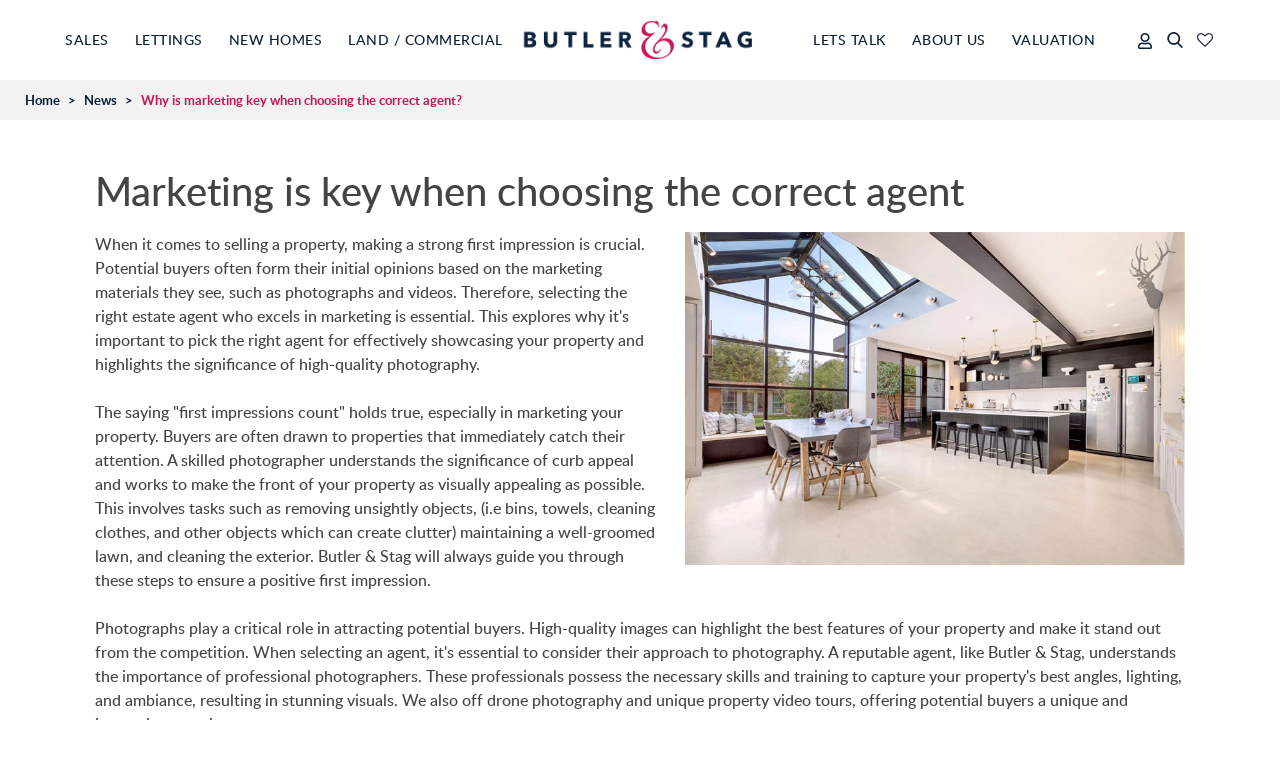

--- FILE ---
content_type: text/html; charset=utf-8
request_url: https://www.butlerandstag.uk/news/why-is-marketing-key-when-choosing-the-correct-agent/est-041732
body_size: 13605
content:

<!DOCTYPE HTML>
<html xmlns="http://www.w3.org/1999/xhtml" xml:lang="en-GB" lang="en-GB" id="top" class="no-js">
<head prefix="og: http://ogp.me/ns# fb: http://ogp.me/ns/fb#">
    <meta http-equiv="Content-Type" content="text/html; charset=utf-8">
    <meta name="format-detection" content="telephone=no">
    <meta name="viewport" content="width=device-width, initial-scale=1.0, maximum-scale=2.0, user-scalable=1">
    <link rel="shortcut icon" href="/content/images/favicon.ico">
    <link rel="apple-touch-icon" sizes="72x72" href="/content/images/shortcut-icons/apple-icon-72x72.png">
    <link rel="apple-touch-icon" sizes="114x114" href="/content/images/shortcut-icons/apple-icon-114x114.png">
    <link rel="apple-touch-icon" sizes="144x144" href="/content/images/shortcut-icons/apple-icon-144x144.png">
    <link rel="apple-touch-icon" sizes="180x180" href="/content/images/shortcut-icons/apple-icon-180x180.png">
    <link rel="icon" type="image/png" sizes="16x16" href="/content/images/shortcut-icons/favicon-16x16.png">
    <link rel="icon" type="image/png" sizes="32x32" href="/content/images/shortcut-icons/favicon-32x32.png">
    <link rel="icon" type="image/png" sizes="96x96" href="/content/images/shortcut-icons/favicon-96x96.png">
    <link rel="icon" type="image/png" sizes="192x192" href="/content/images/shortcut-icons/favicon-192x192.png">
    <!-- styles -->
    <!-- check whether we are using free maps -->

    <link rel="preload" href="//kendo.cdn.telerik.com/2019.3.1023/styles/kendo.common.min.css" as="style">
    <link rel="stylesheet" href="//kendo.cdn.telerik.com/2019.3.1023/styles/kendo.common.min.css" media="print" onload="this.media='all'">

    
    <link rel="preload" href="https://use.typekit.net/fgx3cwx.css" as="style">


    <link href="/styles/palm?v=UrcnfbtIBNszgoPNU_yPPWbI6fu_xp_PJwpN0N_xFC01" rel="stylesheet">


    


<title>Why is marketing key when choosing the correct agent?</title>
<meta name="description" content="When it comes to selling a property, making a strong first impression is crucial. Potential buyers often form...">
<meta name="keywords" content="">
<meta property="og:site_name" content="Butler &amp; Stag">
<meta property="og:type" content="website">
<meta property="og:title" content="Why is marketing key when choosing the correct agent?">
<meta property="og:description" content="When it comes to selling a property, making a strong first impression is crucial. Potential buyers often form...">
<meta property="og:url" content="https://www.butlerandstag.uk/news/why-is-marketing-key-when-choosing-the-correct-agent/est-041732">
<meta property="og:image" content="https://www.butlerandstag.uk/CMS/choosing-correct-agent-2.jpg">
<link rel="canonical" href="https://www.butlerandstag.uk/news/why-is-marketing-key-when-choosing-the-correct-agent/est-041732">
<meta name="author" content="">
<meta name="robots" content="index,follow">

    




                
                    <!-- Google Analytics -->
                    <script defer src="https://www.googletagmanager.com/gtag/js?id=G-9DNXDSG9BD"></script>
                    <!-- Global site tag (gtag.js) - Google Analytics -->
                    <script>
                        window.dataLayer = window.dataLayer || [];
                        function gtag(){dataLayer.push(arguments);}
                        gtag('js', new Date());
                            
                            function setGtag()
                            {
                                gtag('config', 'G-9DNXDSG9BD');
                            }
                            
                    </script>
                    <!-- End Google Analytics -->
                
            <script>
var googleanalyticsCookie = document.cookie.indexOf('googleanalytics_cookie=') != -1;var Cookie = document.cookie.indexOf('_cookie=') != -1;
            </script>

    

<!-- SEO Schemas -->




<script type="application/ld+json">[{"@context":"http://schema.org/","@type":"WebSite","name":"Butler and Stag","url":"http://www.butlerandstag.uk"},{"@context":"http://schema.org/","@type":["LocalBusiness","RealEstateAgent"],"name":"London Office","url":"/bow-branch","email":"london@butlerandstag.com","telephone":"020 8102 1236","legalName":"Butler and Stag","contactPoint":{"@type":"ContactPoint","telephone":"020 8102 1236","contactType":""},"logo":"","image":[""],"address":{"@type":"PostalAddress","streetAddress":"508 Roman Road","addressLocality":"London","addressRegion":"Bow","postalCode":"E3 5LU","addressCountry":""},"geo":{"@type":"GeoCoordinates","latitude":"51.447077996574315","longitude":"0.0486655864430793"},"openingHoursSpecification":[{"@type":"OpeningHoursSpecification","dayOfWeek":["Monday"],"opens":"08:45","closes":"18:00"},{"@type":"OpeningHoursSpecification","dayOfWeek":["Tuesday"],"opens":"08:45","closes":"18:00"},{"@type":"OpeningHoursSpecification","dayOfWeek":["Wednesday"],"opens":"08:45","closes":"18:00"},{"@type":"OpeningHoursSpecification","dayOfWeek":["Thursday"],"opens":"08:45","closes":"18:00"},{"@type":"OpeningHoursSpecification","dayOfWeek":["Friday"],"opens":"08:45","closes":"18:00"},{"@type":"OpeningHoursSpecification","dayOfWeek":["Saturday"],"opens":"08:45","closes":"16:00"}],"priceRange":"N/A"}]</script>





<script type="application/ld+json">{"@context": "https://schema.org","type":"NewsArticle","url":"https://www.butlerandstag.uk/news/why-is-marketing-key-when-choosing-the-correct-agent/est-041732","publisher":{"@type":"Organization","name":"Butler & Stag","logo":"https://www.butlerandstag.uk/content/images/logo.png"},"headline":"Why is marketing key when choosing the correct agent?","mainEntityOfPage":"https://www.butlerandstag.uk/news/why-is-marketing-key-when-choosing-the-correct-agent/est-041732","articleBody":"When it comes to selling a property, making a strong first impression is crucial. Potential buyers often form their initial opinions based on the marketing materials they see, such as photographs and videos. Therefore, selecting the right estate agent who excels in marketing is essential. This explores why it's important to pick the right agent for effectively showcasing your property and highlights the significance of high-quality photography.The saying \"first impressions count\" holds true, especially in marketing your property. Buyers are often drawn to properties that immediately catch their attention. A skilled photographer understands the significance of curb appeal and works to make the front of your property as visually appealing as possible. This involves tasks such as removing unsightly objects, (i.e bins, towels, cleaning clothes, and other objects which can create clutter) maintaining a well-groomed lawn, and cleaning the exterior. Butler &amp; Stag will always guide you through these steps to ensure a positive first impression.Photographs play a critical role in attracting potential buyers. High-quality images can highlight the best features of your property and make it stand out from the competition. When selecting an agent, it's essential to consider their approach to photography. A reputable agent, like Butler &amp; Stag, understands the importance of professional photographers. These professionals possess the necessary skills and training to capture your property's best angles, lighting, and ambiance, resulting in stunning visuals. We also off drone photography and unique property video tours, offering potential buyers a unique and immersive experience. Consistency in marketing materials is crucial for maintaining a strong brand presence. Butler &amp; Stag have a designated team behind them to ensure quality and consistency in all marketing efforts. By us having a designated team they are able to analyse all areas of marketing to ensure we are staying on brand and your property is being showcased in the best possible light with as much exposure as possible.Selecting the right estate agent is critical when it comes to marketing your property effectively. With Butler &amp; Stag, we can ensure that your property makes a positive first impression, captures attention through high-quality professional photography, maintains consistency in branding, and utilizes innovative marketing tools. Remember, you only have one chance to make a first impression, so make it count by choosing the right agent who can help you achieve your property's maximum market potential.*Take a look at the images on the right which show how our photographer can make such a difference. The first images show what a previous agent&rsquo;s photographer had taken, compared to our photo. ","image":["https://www.butlerandstag.uk/CMS/choosing-correct-agent-2.jpg"],"datePublished":"2023-08-03"}</script>





    


    
</head>
<body class="news menu-style-12"  itemscope itemtype="http://schema.org/WebPage">
    <header>
        <div class="head-container">
            <a href="/" title="Home page of Butler &amp; Stag" class="logo">
                <img src="/content/images/logo-sm.png" alt="Butler &amp; Stag" class="logo-sm">
                <img src="/content/images/logo.png" alt="Butler &amp; Stag" class="logo-lg">
            </a>
            <a href="#" class="nav-reveal icon-touch-menu" data-js-nav-menu-reveal></a>
            <nav>
                <ul>
<li class="close-nav" data-js-nav-menu-close=""><span class="icon-close"></span>Close</li>
<li class="menu-item sales"><a href="#" class="menu-item false-nav sales" data-js-nav-dropdown="">Sales</a>
<div class="dropdown">
<div class="menu-main">
<div class="menu-left">
<div class="dd-col">
<span class="sub-dd">I want to buy<a href="#" class="small-reveal" data-js-nav-submenu-reveal=""></a></span>
<ul>
<li class="small-menu-back" data-js-nav-submenu-back=""><span class="icon-left"></span>Back</li>
<li><a href="/property-search" title="Sales Property Search">Sales Property Search</a></li>
<li><a href="/register" title="Register">Register</a></li>
<li><a href="/buying-guide" title="Buying Guide">Buying Guide</a></li>
<li><a href="/buyers-faq" title="Buyers FAQ's">Buyers FAQ's</a></li>
<li><a href="/stamp-duty-calculator" title="Stamp Duty Calculator">Stamp Duty Calculator</a></li>
<li><a href="/area-guides" title="Area Guides">Area Guides</a></li>
<li><a href="/new-homes" title="New Homes for Sale">New Homes for Sale</a></li>
<li><a href="/our-prime-office" title="Our Prime Office">Our Prime Office</a></li>
<li><a href="/safe-move" title="Safe Move">Safe Move</a></li>
</ul>
</div>
<div class="dd-col">
<span class="sub-dd">I want to sell<a href="#" class="small-reveal" data-js-nav-submenu-reveal=""></a></span>
<ul>
<li class="small-menu-back" data-js-nav-submenu-back=""><span class="icon-left"></span>Back</li>
<li><a href="/sell-or-let-your-property" title="What Is Your Home Worth?">What Is Your Home Worth?</a></li>
<li><a href="/why-choose-us" title="Why Choose Us?">Why Choose Us?</a></li>
<li><a href="/selling-guide" title="Selling Guide">Selling Guide</a></li>
<li><a href="/sellers-faq" title="Sellers FAQ's">Sellers FAQ's</a></li>
<li><a href="/marketing" title="Marketing at Butler  Stag">Marketing</a></li>
<li><a href="/off-market" title="Off Market">Off Market</a></li>
<li><a href="/mortgages" title="Mortgages">Mortgages</a></li>
</ul>
</div>
</div>
<div class="menu-right"><div class="menu-cta"><a href="/sell-or-let-your-property" class="val" title="How much is your property worth?" ><span class="title">How much is your property worth?</span><span class="text">Get an instant valuation in just 60 seconds.</span></a><a href="/testimonials" class="reviews"><span class="title">Read Our Reviews</span><span class="text">See what our customers say about us...</span><span class="stars">&#9733;&#9733;&#9733;&#9733;&#9733;</span></a></div></div>
</div>
<div><a href="#" class="menu-item-close false-nav" data-js-nav-dropdown=""><span class="text">Close</span><span class="icon-close"></span></a></div>
</div>
</li>
<li class="close-nav" data-js-nav-menu-close=""><span class="icon-close"></span>Close</li>
<li class="menu-item lettings"><a href="#" class="menu-item false-nav lettings" data-js-nav-dropdown="">Lettings</a>
<div class="dropdown">
<div class="menu-main">
<div class="menu-left">
<div class="dd-col">
<span class="sub-dd">I want to rent<a href="#" class="small-reveal" data-js-nav-submenu-reveal=""></a></span>
<ul>
<li class="small-menu-back" data-js-nav-submenu-back=""><span class="icon-left"></span>Back</li>
<li><a href="/rental-property-search" title="Rental Property Search">Rental Property Search</a></li>
<li><a href="/register" title="Register">Register</a></li>
<li><a href="/tenants-guide" title="Tenants Guide">Tenants Guide</a></li>
<li><a href="/tenants-faq" title="Tenants FAQ's">Tenants FAQ's</a></li>
<li><a href="/fees" title="Fees at Butler  Stag">Tenant Fees</a></li>
<li><a href="/area-guides" title="East London Area Guides">Area Guides</a></li>
<li><a href="/affordability-calculator" title="Affordability Calculator">Affordability Calculator</a></li>
<li><a href="/yield-calculator" title="Yield Calculator">Yield Calculator</a></li>
<li><a href="/news-category/Awards" title="Awards">Awards</a></li>
</ul>
</div>
<div class="dd-col">
<span class="sub-dd">I want to let<a href="#" class="small-reveal" data-js-nav-submenu-reveal=""></a></span>
<ul>
<li class="small-menu-back" data-js-nav-submenu-back=""><span class="icon-left"></span>Back</li>
<li><a href="/sell-or-let-your-property" title="What Is Your Home Worth?">What Is Your Home Worth?</a></li>
<li><a href="/buy-to-let" title="Buy to Let">Buy to Let</a></li>
<li><a href="/why-choose-us" title="Why Choose Us?">Why Choose Us?</a></li>
<li><a href="/landlords-guide" title="Landlords Guide">Landlords Guide</a></li>
<li><a href="/fees" title="Landlords Fees">Landlords Fees</a></li>
<li><a href="/landlords-faq" title="Landlords FAQ's">Landlords FAQ's</a></li>
<li><a href="/marketing" title="Marketing">Marketing</a></li>
<li><a href="/property-management" title="Property Management">Property Management</a></li>
<li><a href="/block-management" title="Block Management">Block Management</a></li>
<li><a href="/testimonials" title="Testimonials">Testimonials</a></li>
<li><a href="/our-prime-office" title="Our Prime Office">Our Prime Office</a></li>
</ul>
</div>
</div>
<div class="menu-right"><div class="menu-cta"><a href="/sell-or-let-your-property" class="val" title="How much is your property worth?" ><span class="title">How much is your property worth?</span><span class="text">Get an instant valuation in just 60 seconds.</span></a><a href="/testimonials" class="reviews"><span class="title">Read Our Reviews</span><span class="text">See what our customers say about us...</span><span class="stars">&#9733;&#9733;&#9733;&#9733;&#9733;</span></a></div></div>
</div>
<div><a href="#" class="menu-item-close false-nav" data-js-nav-dropdown=""><span class="text">Close</span><span class="icon-close"></span></a></div>
</div>
</li>
<li class="close-nav" data-js-nav-menu-close=""><span class="icon-close"></span>Close</li>
<li class="menu-item new-homes"><a href="#" class="menu-item false-nav new-homes" data-js-nav-dropdown="">New Homes</a>
<div class="dropdown">
<div class="menu-main">
<div class="menu-left">
<div class="dd-col">
<span class="sub-dd">New Homes<a href="#" class="small-reveal" data-js-nav-submenu-reveal=""></a></span>
<ul>
<li class="small-menu-back" data-js-nav-submenu-back=""><span class="icon-left"></span>Back</li>
<li><a href="/introduction" title="Introduction to Butler & Stag">Introduction</a></li>
<li><a href="/new-homes-sales-and-marketing" title="New Homes">New Homes</a></li>
<li><a href="/new-homes" title="New Homes For Sale">New Homes For Sale</a></li>
<li><a href="/development-consultancy" title="Development Consultancy">Development Consultancy</a></li>
</ul>
</div>
</div>
<div class="menu-right"><div class="menu-cta"><a href="/sell-or-let-your-property" class="val" title="How much is your property worth?" ><span class="title">How much is your property worth?</span><span class="text">Get an instant valuation in just 60 seconds.</span></a><a href="/testimonials" class="reviews"><span class="title">Read Our Reviews</span><span class="text">See what our customers say about us...</span><span class="stars">&#9733;&#9733;&#9733;&#9733;&#9733;</span></a></div></div>
</div>
<div><a href="#" class="menu-item-close false-nav" data-js-nav-dropdown=""><span class="text">Close</span><span class="icon-close"></span></a></div>
</div>
</li>
<li class="close-nav" data-js-nav-menu-close=""><span class="icon-close"></span>Close</li>
<li class="menu-item what-we-do"><a href="#" class="menu-item false-nav what-we-do" data-js-nav-dropdown="">Land / Commercial</a>
<div class="dropdown">
<div class="menu-main">
<div class="menu-left">
<div class="dd-col">
<span class="sub-dd">Land / Commercial<a href="#" class="small-reveal" data-js-nav-submenu-reveal=""></a></span>
<ul>
<li class="small-menu-back" data-js-nav-submenu-back=""><span class="icon-left"></span>Back</li>
<li><a href="/introduction" title="Introduction to Butler & Stag">Introduction</a></li>
<li><a href="/land" title="Land">Land</a></li>
<li><a href="/new-land" title="Land For Sale">Land For Sale</a></li>
<li><a href="/commercial" title="Commercial">Commercial</a></li>
<li><a href="/commercial-property-for-sale" title="Commercial for sale">Commercial for sale</a></li>
<li><a href="/commercial-property-to-let" title="Commercial to rent">Commercial to rent</a></li>
<li><a href="/development-consultancy" title="Development Consultancy">Development Consultancy</a></li>
</ul>
</div>
</div>
<div class="menu-right"><div class="menu-cta"><a href="/sell-or-let-your-property" class="val" title="How much is your property worth?" ><span class="title">How much is your property worth?</span><span class="text">Get an instant valuation in just 60 seconds.</span></a><a href="/testimonials" class="reviews"><span class="title">Read Our Reviews</span><span class="text">See what our customers say about us...</span><span class="stars">&#9733;&#9733;&#9733;&#9733;&#9733;</span></a></div></div>
</div>
<div><a href="#" class="menu-item-close false-nav " data-js-nav-dropdown="" title="Close"><span class="text">Close</span><span class="icon-close"></span></a></div>
</div>
</li>
<li class="valuation">
<a href="/sell-or-let-your-property" title="Valuation" class="menu-item" > Valuation</a>
</li>
<li class="close-nav" data-js-nav-menu-close=""><span class="icon-close"></span>Close</li>
<li class="menu-item contact"><a href="#" class="menu-item false-nav contact" data-js-nav-dropdown="">About Us</a>
<div class="dropdown">
<div class="menu-main">
<div class="menu-left">
<div class="dd-col">
<span class="sub-dd">About Us<a href="#" class="small-reveal" data-js-nav-submenu-reveal=""></a></span>
<ul>
<li class="small-menu-back" data-js-nav-submenu-back=""><span class="icon-left"></span>Back</li>
<li><a href="/aboutus" title="About Butler & Stag">About Butler & Stag</a></li>
<li><a href="/timeline" title="Timeline">Timeline</a></li>
<li><a href="/why-choose-us" title="Why Choose Us?">Why Choose Us?</a></li>
<li><a href="/testimonials" title="Testimonials">Testimonials</a></li>
<li><a href="/meet-the-team" title="Meet the team">Meet the team</a></li>
<li><a href="/accreditations" title="Accreditations">Accreditations</a></li>
<li><a href="/careers" title="Careers">Careers</a></li>
<li><a href="/marketing" title="Marketing">Marketing</a></li>
<li><a href="/news-category/Awards" title="Awards">Awards</a></li>
<li><a href="/community" title="Community">Community</a></li>
<li><a href="/contactus" title="Contact Us">Contact Us</a></li>
</ul>
</div>
</div>
<div class="menu-right"><div class="menu-cta"><a href="/sell-or-let-your-property" class="val" title="How much is your property worth?" ><span class="title">How much is your property worth?</span><span class="text">Get an instant valuation in just 60 seconds.</span></a><a href="/testimonials" class="reviews"><span class="title">Read Our Reviews</span><span class="text">See what our customers say about us...</span><span class="stars">&#9733;&#9733;&#9733;&#9733;&#9733;</span></a></div></div>
</div>
<div><a href="#" class="menu-item-close false-nav" data-js-nav-dropdown=""><span class="text">Close</span><span class="icon-close"></span></a></div>
</div>
</li>
<li class="close-nav" data-js-nav-menu-close=""><span class="icon-close"></span>Close</li>
<li class="menu-item lets-talk"><a href="#" class="menu-item false-nav lets-talk" data-js-nav-dropdown="">Lets Talk</a>
<div class="dropdown">
<div class="menu-main">
<div class="menu-left">
<div class="dd-col">
<span class="sub-dd">Lets Talk<a href="#" class="small-reveal" data-js-nav-submenu-reveal=""></a></span>
<ul>
<li class="small-menu-back" data-js-nav-submenu-back=""><span class="icon-left"></span>Back</li>
<li><a href="/contactus" title="Contact Us">Contact Us</a></li>
<li><a href="/news" title="News">News</a></li>
<li><a href="/social-wall" title="View our Social Wall">View our Social Wall</a></li>
<li><a href="/area-guides" title="Area Guides">Area Guides</a></li>
</ul>
</div>
<h3 class="follow-us">FOLLOW US ON</h3>
<ul class="menu-social">
<li class=""><a href="https://twitter.com/#!/ButlerandStag" title="Follow us on Twitter" class="icon-tw" target="_blank"
 rel="noopener noreferrer"></a></li>
<li class=""><a href="https://www.facebook.com/ButlerStag/" title="Find us on Facebook" class="icon-fb" target="_blank"
 rel="noopener noreferrer"></a></li>
<li class=""><a href="https://www.instagram.com/butlerandstag/?hl=en" title="Find us on Instagram" class="icon-ig" target="_blank"
 rel="noopener noreferrer"></a></li>
<li class=""><a href="http://www.linkedin.com/company/butler--stag" title="Find us on LinkedIn" class="icon-li" target="_blank"
 rel="noopener noreferrer"></a></li>
<li class=""><a href="https://www.youtube.com/channel/UCiPpzpipQnFtyNPolJBRwNA" title="View us on YouTube" class="icon-yt" target="_blank"
 rel="noopener noreferrer"></a></li>
</ul>
</div>
</div><div><a href="#" class="menu-item-close false-nav" data-js-nav-dropdown=""><span class="text">Close</span><span class="icon-close"></span></a></div></div></li>
</ul>

            </nav>
            <div class="header-right">

                    <a href="/my-properties" class="my-prop-link " title="Basket"><span class="icon-heart-o"><span id="propertybasket" class=""> </span></span></a>
                                    <a href="#" class="search-reveal-btn" data-js-reveal-search=""><span class="icon-search-1"></span></a>

                <a href="https://butlerandstag.propertyfile.co.uk/" class="landlord-login" target="_blank" rel="noopener noreferrer external"><span class="fa-solid fa-user"></span></a>
            </div>
        </div>
    </header>
    <div class="dropdown-bg" data-js-dropdown-bg></div>
    

<div class="breadcrumbs"><ul class="breadcrumb"><li><a href="/">Home</a>&nbsp;<span>></span>&nbsp;</li><li><a href="/news">News</a>&nbsp;<span>></span>&nbsp;</li><li>Why is marketing key when choosing the correct agent?</li></ul>
</div>

    <div class="header-val">
        <div class="header-val-contain">
            <p class="sml-val"><a href="/sell-or-let-your-property" title="How much is your property worth?">Get a free valuation</a></p>
            <p class="big-val">Get an instant valuation <a href="/sell-or-let-your-property" title="How much is your property worth?">here</a> or contact one of <a href="/contactus" title="Contact Butler & Stag">our offices</a></p>
        </div>
    </div>
    <!--     Estates IT Ltd reserve all legal rights against the Estates IT Ltd Customer where our website templates, code or shared content that is copyright of Estates IT Ltd have been wholly or partially copied or reproduced by a third party website provider. -->
    

    <section class="static-content">
        <div class="content">
            <div class="text-content">
                <h1>Marketing is key when choosing the correct agent</h1>
                <article class="main-article">
                    <figure class="news-article-image">
<img src="https://images.estatesit.uk/https://www.butlerandstag.uk/CMS/choosing-correct-agent-2.jpg?format=webp" class="big-img img-right" width="720" height="480" alt="" title="">
</figure>
When it comes to selling a property, making a strong first impression is crucial. Potential buyers often form their initial opinions based on the marketing materials they see, such as photographs and videos. Therefore, selecting the right estate agent who excels in marketing is essential. This explores why it's important to pick the right agent for effectively showcasing your property and highlights the significance of high-quality photography.<br><br>The saying "first impressions count" holds true, especially in marketing your property. Buyers are often drawn to properties that immediately catch their attention. A skilled photographer understands the significance of curb appeal and works to make the front of your property as visually appealing as possible. This involves tasks such as removing unsightly objects, (i.e bins, towels, cleaning clothes, and other objects which can create clutter) maintaining a well-groomed lawn, and cleaning the exterior. Butler &amp; Stag will always guide you through these steps to ensure a positive first impression.<br><br>Photographs play a critical role in attracting potential buyers. High-quality images can highlight the best features of your property and make it stand out from the competition. When selecting an agent, it's essential to consider their approach to photography. A reputable agent, like Butler &amp; Stag, understands the importance of professional photographers. These professionals possess the necessary skills and training to capture your property's best angles, lighting, and ambiance, resulting in stunning visuals. We also off drone photography and unique property video tours, offering potential buyers a unique and immersive experience. <br><br>Consistency in marketing materials is crucial for maintaining a strong brand presence. Butler &amp; Stag have a designated team behind them to ensure quality and consistency in all marketing efforts. By us having a designated team they are able to analyse all areas of marketing to ensure we are staying on brand and your property is being showcased in the best possible light with as much exposure as possible.<br><br>Selecting the right estate agent is critical when it comes to marketing your property effectively. With Butler &amp; Stag, we can ensure that your property makes a positive first impression, captures attention through high-quality professional photography, maintains consistency in branding, and utilizes innovative marketing tools. Remember, you only have one chance to make a first impression, so make it count by choosing the right agent who can help you achieve your property's maximum market potential.<br><br>*Take a look at the images on the right which show how our photographer can make such a difference. The first images show what a previous agent&rsquo;s photographer had taken, compared to our photo. <br><img src="https://images.estatesit.uk/https://www.butlerandstag.uk/CMS/choosing-correct-agent1.jpg?format=webp" alt="" title="" style="margin:20px 0px;" width="1484" height="480" />

                    <div class="article-author-info">
                        <p class="date">Published on: <time datetime="2023-08-03T12:00">3 Aug 2023</time></p>
<div class="social-media">
<div class="shareaholic-canvas" data-app="share_buttons" data-app-id="21616567" data-title="Marketing is key when choosing the correct agent" data-link="https://www.butlerandstag.uk/news/why-is-marketing-key-when-choosing-the-correct-agent/est-041732"></div></div>


                        

                    </div>

                            <div class="social-list news-social">
                                

<span class="social-share whatsapp"><a href="https://wa.me/?text=https://www.butlerandstag.uk/news-article?contentkey=est-041732" class="btn icon-whatsapp" title="Share on WhatsApp" target="_blank"></a></span><span class="social-share twitter"><a href="https://twitter.com/intent/tweet?text=Marketing%20is%20key%20when%20choosing%20the%20correct%20agent%20-%20News%20from%20BUTLERANDSTAG&url=https://www.butlerandstag.uk/news-article?contentkey=est-041732" class="btn icon-tw" title="Share on Twitter" target="_blank"></a></span><span class="social-share facebook"><a href="https://www.facebook.com/share.php?u=https://www.butlerandstag.uk/news-article?contentkey=est-041732&title=Marketing%20is%20key%20when%20choosing%20the%20correct%20agent%20-%20News%20from%20BUTLERANDSTAG" class="btn icon-fb" title="Share on Facebook" target="_blank"></a></span><span class="social-share linkedin"><a href="http://www.linkedin.com/shareArticle?mini=true&url=https://www.butlerandstag.uk/news-article?contentkey=est-041732&title=Marketing%20is%20key%20when%20choosing%20the%20correct%20agent%20-%20News%20from%20BUTLERANDSTAG" class="btn icon-li" title="Share on LinkedIn" target="_blank"></a></span><span class="social-share email"><a href="mailto:?subject=Marketing%20is%20key%20when%20choosing%20the%20correct%20agent%20-%20News%20from%20BUTLERANDSTAG&body=https://www.butlerandstag.uk/news-article?contentkey=est-041732" class="btn icon-email" title="Share by email" target="_blank"></a></span>


                            </div>
                </article>
            </div>
        </div>
    </section>

    <!--     Estates IT Ltd reserve all legal rights against the Estates IT Ltd Customer where our website templates, code or shared content that is copyright of Estates IT Ltd have been wholly or partially copied or reproduced by a third party website provider. -->



    <footer>
        <div class="content">
            <div class="footer-links">
                <div class="popular-searches">
                    <h2 class="closed" data-js-footer-menu>Popular Searches</h2>
                    <div class="footer-hide closed" data-js-footer-expand>
                        <div class="footer-col">
 <ul>
  <li><a href="/property-for-sale-in-bow" title ="Property for Sale in Bow" class="">Property for Sale in Bow</a></li>
  <li><a href="/property-for-sale-in-shoreditch" title ="Property for Sale in Shoreditch" class="">Property for Sale in Shoreditch</a></li>
  <li><a href="/property-for-sale-in-hackney" title ="Property for Sale in Hackney" class="">Property for Sale in Hackney</a></li>
  <li><a href="/property-for-sale-in-aldgate" title ="Property for Sale in Aldgate" class="">Property for Sale in Aldgate</a></li>
  <li><a href="/property-for-sale-in-bromley-by-bow" title ="Property for Sale in Bromley By Bow" class="">Property for Sale in Bromley By Bow</a></li>
  <li><a href="/property-for-sale-in-clapton" title ="Property for Sale in Clapton" class="">Property for Sale in Clapton</a></li>
  <li><a href="/property-for-sale-in-hoxton" title ="Property for Sale in Hoxton" class="">Property for Sale in Hoxton</a></li>
  <li><a href="/property-for-sale-in-london-fields" title ="Property for Sale in London Fields" class="">Property for Sale in London Fields</a></li>
  <li><a href="/property-for-sale-in-mile-end" title ="Property for Sale in Mile End" class="">Property for Sale in Mile End</a></li>
  <li><a href="/property-for-sale-in-victoria-park" title ="Property for Sale in Victoria Park" class="">Property for Sale in Victoria Park</a></li>
</ul>
</div>
<div class="footer-col">
 <ul>
  <li><a href="/property-for-sale-in-abridge" title ="Property for Sale in Abridge" class="">Property for Sale in Abridge</a></li>
  <li><a href="/property-for-sale-in-buckhurst-hill" title ="Property for Sale in Buckhurst Hill" class="">Property for Sale in Buckhurst Hill</a></li>
  <li><a href="/property-for-sale-in-chigwell" title ="Property for Sale in Chigwell" class="">Property for Sale in Chigwell</a></li>
  <li><a href="/property-for-sale-in-chingford" title ="Property for Sale in Chingford" class="">Property for Sale in Chingford</a></li>
  <li><a href="/property-for-sale-in-debden" title ="Property for Sale in Debden" class="">Property for Sale in Debden</a></li>
  <li><a href="/property-for-sale-in-epping" title ="Property for Sale in Epping" class="">Property for Sale in Epping</a></li>
  <li><a href="/property-for-sale-in-loughton" title ="Property for Sale in Loughton" class="">Property for Sale in Loughton</a></li>
  <li><a href="/property-for-sale-in-ongar" title ="Property for Sale in Ongar" class="">Property for Sale in Ongar</a></li>
  <li><a href="/property-for-sale-in-stapleford-abbotts" title ="Property for Sale in Stapleford Abbotts" class="">Property for Sale in Stapleford Abbotts</a></li>
  <li><a href="/property-for-sale-in-waltham-abbey" title ="Property for Sale in Waltham Abbey" class="">Property for Sale in Waltham Abbey</a></li>
</ul>
</div>
<div class="footer-col">
 <ul>
  <li><a href="/property-to-rent-in-bow" title ="Property to Rent in Bow" class="">Property to Rent in Bow</a></li>
  <li><a href="/property-to-rent-in-shoreditch" title ="Property to Rent in Shoreditch" class="">Property to Rent in Shoreditch</a></li>
  <li><a href="/property-to-rent-in-hackney" title ="Property to Rent in Hackney" class="">Property to Rent in Hackney</a></li>
  <li><a href="/property-to-rent-in-aldgate" title ="Property to Rent in Aldgate" class="">Property to Rent in Aldgate</a></li>
  <li><a href="/property-to-rent-in-victoria-park" title ="Property to Rent in Victoria Park" class="">Property to Rent in Victoria Park</a></li>
  <li><a href="/property-to-rent-in-epping" title ="Property to Rent in Epping" class="">Property to Rent in Epping</a></li>
  <li><a href="/property-to-rent-in-chingford" title ="Property to Rent in Chingford" class="">Property to Rent in Chingford</a></li>
  <li><a href="/property-to-rent-in-theydon-bois" title ="Property to Rent in Theydon Bois" class="">Property to Rent in Theydon Bois</a></li>
  <li><a href="/property-to-rent-in-chigwell" title ="Property to Rent in Chigwell" class="">Property to Rent in Chigwell</a></li>
  <li><a href="/property-to-rent-in-buckhurst-hill" title ="Property to Rent in Buckhurst Hill" class="">Property to Rent in Buckhurst Hill</a></li>
 </ul>
</div>

                    </div>
                </div>
                <div class="our-offices">
                    <h2>Our Offices</h2>
                    

    <div class="footer-address">
        <h3><a href="/bow-branch" title="Contact our London Office">London Office</a></h3>
        <p>
            508 Roman Road<br>Bow<br>London<br>E3 5LU<br>
            Tel: 020 8102 1236
            <a href="/bow-branch" title="Contact our London Office">Contact London Office office</a>
        </p>
    </div>
    <div class="footer-address">
        <h3><a href="/theydon-bois-branch" title="Contact our Theydon Bois">Theydon Bois</a></h3>
        <p>
            4 Forest Drive<br>Theydon Bois<br>Essex<br>CM16 7EY<br>
            Tel: 01992 667 666
            <a href="/theydon-bois-branch" title="Contact our Theydon Bois">Contact Theydon Bois office</a>
        </p>
    </div>
    <div class="footer-address">
        <h3><a href="/buckhurst-hill-branch" title="Contact our Buckhurst Hill">Buckhurst Hill</a></h3>
        <p>
            184 Queens Road<br>Buckhurst Hill<br>Essex<br>IG9 5BD<br>
            Tel: 020 8504 9000
            <a href="/buckhurst-hill-branch" title="Contact our Buckhurst Hill">Contact Buckhurst Hill office</a>
        </p>
    </div>
    <div class="footer-address">
        <h3><a href="/chingford-branch" title="Contact our Chingford">Chingford</a></h3>
        <p>
            1st Floor Office<br>184 Queens Road<br>Buckhurst Hill<br>Essex<br>IG9 5BD<br>
            Tel: 020 8524 3333
            <a href="/chingford-branch" title="Contact our Chingford">Contact Chingford office</a>
        </p>
    </div>
    <div class="footer-address">
        <h3><a href="/chelmsford-office" title="Contact our Chelmsford">Chelmsford</a></h3>
        <p>
            Dorset House,<br> 25 Duke Street,<br> Chelmsford,<br> CM1 1TB<br>
            Tel: 01245 820 555
            <a href="/chelmsford-office" title="Contact our Chelmsford">Contact Chelmsford office</a>
        </p>
    </div>
    <div class="footer-address">
        <h3><a href="/land-new-homes-branch" title="Contact our Land & New Homes ">Land & New Homes </a></h3>
        <p>
            Unit 6, Buckingham Court, <br> Rectory Lane,<br> Loughton,<br> IG10 2QZ<br> 
            Tel: 020 4542 2999
            <a href="/land-new-homes-branch" title="Contact our Land & New Homes ">Contact Land & New Homes  office</a>
        </p>
    </div>
    <div class="footer-address">
        <h3><a href="/prime-office" title="Contact our Prime">Prime</a></h3>
        <p>
            Unit 6, Buckingham Court, <br> Rectory Lane,<br> Loughton,<br> IG10 2QZ<br> 
            Tel: 020 4542 2999
            <a href="/prime-office" title="Contact our Prime">Contact Prime office</a>
        </p>
    </div>
    <div class="footer-address">
        <h3><a href="/block-management-office" title="Contact our Block Management">Block Management</a></h3>
        <p>
            Unit 6, Buckingham Court, <br> Rectory Lane,<br> Loughton,<br> IG10 2QZ<br> 
            Tel: 0208 886 3777
            <a href="/block-management-office" title="Contact our Block Management">Contact Block Management office</a>
        </p>
    </div>
    <div class="footer-address">
        <h3><a href="/property-management-office" title="Contact our Property Management">Property Management</a></h3>
        <p>
            Unit 6, Buckingham Court, <br> Rectory Lane,<br> Loughton,<br> IG10 2QZ<br> 
            Tel: 01992 939 597
            <a href="/property-management-office" title="Contact our Property Management">Contact Property Management office</a>
        </p>
    </div>
    <div class="footer-address">
        <h3><a href="/commercial-office" title="Contact our Commercial">Commercial</a></h3>
        <p>
            Unit 6, Buckingham Court, <br> Rectory Lane,<br> Loughton,<br> IG10 2QZ<br> 
            Tel: 020 4542 2999
            <a href="/commercial-office" title="Contact our Commercial">Contact Commercial office</a>
        </p>
    </div>

                </div>
                <div class="useful-links">
                    <h2>Popular Pages</h2>
                    <ul>
                        <li><a href="/property-for-sale" title="Property for Sale">Property for Sale</a></li>
                        <li><a href="/property-to-rent" title="Property To Rent">Property To Rent</a></li>
                        <li><a href="/sell-or-let-your-property" title="What Is Your Home Worth?">Book a Property Valuation</a></li>
                        <li><a href="/new-homes-sales-and-marketing" title="New Homes">New Homes</a></li>
                        <li><a href="/aboutus" title="About Us">About Us</a></li>
                        <li><a href="/why-choose-us" title="Why Choose Us?">Why Choose Us?</a></li>
                        <li><a href="/area-guides" title="East London Area Guides">Area Guides</a></li>
                        <li><a href="/news" title="Blog">Latest News</a></li>
                    </ul>
                    <div class="footer-affiliates">
<img src="https://images.estatesit.uk/https://www.butlerandstag.uk/cms/tpo.png?format=webp" alt="" >
</div>

                    <h3>Follow Us On</h3>
                    <div class="footer-social"><a href="https://www.tiktok.com/@butlerandstag" class="social-media fab fa-tiktok" target="_blank" rel="noopener noreferrer" title ="Follow us on Tiktok"></a>
<a href="https://www.facebook.com/ButlerStag" class="social-media icon-fb" target="_blank" rel="noopener noreferrer" title ="Find us on Facebook"></a>
<a href="http://www.linkedin.com/company/butler-&amp;-stag" class="social-media icon-li" target="_blank" rel="noopener noreferrer" title ="Find us on LinkedIn"></a>
<a href="https://www.instagram.com/butlerandstag/?hl=en" class="social-media icon-ig" target="_blank" rel="noopener noreferrer" title ="Find us on Instagram"></a>
<a href="https://www.youtube.com/channel/UCiPpzpipQnFtyNPolJBRwNA" class="social-media icon-yt" target="_blank" rel="noopener noreferrer" title ="View us on YouTube"></a>
</div>
                </div>


            </div>
            <p class="sub-footer-links">
                




Butler and Stag <span> | </span>159 High Street, Barnet, Herts, EN5 5SU  <span> | </span>Registered in England: 09550372 <span> | </span>VAT Number: 210889213<span> | </span><br>
<a href="/content/docs/tpo.pdf" title="Property Ombudsman No: T03114 Certificate">Property Ombudsman No: T03114 Certificate</a> | <a href="/content/docs/bow-safe-agent.pdf" title="Bow Safe Agent Certificate">Bow Branch Safe Agent Membership Certificate</a> | <a href="/content/docs/theydon-bois-safe-agent.pdf" title="Theydon Bois Safe Agent Certificate">Theydon Bois Branch Safe Agent Membership Certificate</a> | <a href="/content/docs/nals.pdf" title="Our National Approved Letting Scheme License No: A5015 Certificate">National Approved Letting Scheme License No: A5015 Certificate</a>

            </p>
            <p class="sub-footer-links">
                Content&nbsp;&copy;&nbsp;2026&nbsp;<a href="/" class="footerLink" title="Butler & Stag">Butler & Stag</a>&nbsp;&nbsp;&nbsp;<!-- Built and Powered by Estates IT Limited, estatesit.com -->
<a href="https://www.estatesit.com/website-design-for-estate-agents-and-letting-agents" rel="noopener author external" target="_blank" class="footerLink" title="Estate Agent Website Design">Website Built</a>
 by <a href="https://www.estatesit.com" rel="noopener author external" target="_blank" class="footerLink" title="Estates IT Limited">Estates IT Limited</a>&nbsp;&nbsp;&nbsp;
 Powered by <a href="https://www.estatesit.com/estate-agent-software" rel="noopener author external" target="_blank" class="footerLink" title="Estate Agent Software from Estates IT">Estate Agent Software</a>
<!-- Built and Powered by Estates IT Limited, estatesit.com -->


&nbsp;&nbsp;&nbsp;
<span class="site-links">
    <a href="/sitemap" class="footerLink" title="Butler & Stag, Site Map" id="footerLink-sitemap">Site Map</a>
    &nbsp;&nbsp;&nbsp;<a href="/privacy" class="footerLink" title="Butler & Stag, Privacy" id="footerLink-privacy">Privacy</a>
            &nbsp;&nbsp;&nbsp;<a href="#" class="footerLink" title="Butler & Stag, Cookie Settings" id="cookie-settings">Cookie Settings</a>
</span>


            </p>
        </div>
    </footer>
        <div class="search-reveal" data-js-search-contain>
            <div class="search-reveal-contain">
                <a href="#" class="icon-close search-close-btn" data-js-close-search></a>
                <h2>Find your next property</h2>
                

    <div class="layout-variations">
        <a class="residential active" data-ajax="true" data-ajax-complete="onSelectMarketType(1)" data-ajax-mode="replace" data-ajax-update="#searchcomponent04" href="/news/why-is-marketing-key-when-choosing-the-correct-agent/_Search_Set02_Form_Residential" id="residentialbutton">Residential</a>
        <a class="commercial" data-ajax="true" data-ajax-complete="onSelectMarketType(2)" data-ajax-mode="replace" data-ajax-update="#searchcomponent04" href="/news/why-is-marketing-key-when-choosing-the-correct-agent/_Search_Set02_Form_Commercial" id="commercialbutton">Commercial</a>
    </div>
    <br>
<div id="searchcomponent04">

<form action="/results" method="post" name="form_search_form_rmm" class="search-form">
    <input type="hidden" id="propsearchtype" name="propsearchtype" value="">
    <input type="hidden" name="searchurl" value="/news-article??contentkey=est-041732">
    <input type="hidden" name="market" id="market2" value="1">
    <input type="hidden" name="statustype" value="0">

        <input type="hidden" name="ccode" value="UK">

        <input type="hidden" name="view" value="">




        <fieldset class="radiofields">
            <input type="radio" name="pricetype" id="pricetype1" value="1" checked="checked" tabindex="0" title="Buy" class="control-label">
            <label class="radio-label" for="pricetype1" title="Buy">
                <span class="checkmark"></span>
                Buy
            </label>
            <input type="radio" name="pricetype" id="pricetype2" value="3"  tabindex="0" title="Rent" class="control-label">
            <label class="radio-label" for="pricetype2" title="Rent">
                <span class="checkmark"></span>
                Rent
            </label>
        </fieldset>

    <fieldset class="enter-area enter-area-simple2">
        <label for="searchsapSimple2" title="Search Building, Street, Area or Post Code"> </label>
        <input name="postcodes" class="form-input" id="searchsapSimple2" type="text" value="" size="15" maxlength="256" tabindex="0" title="Search Building, Street, Area or Post Code" placeholder="Search Building, Street, Area or Post Code" autocomplete="off" autofocus>
    </fieldset>


        <fieldset class="price-low">
            <label title="Minimum search price" for="pricelowSearch" class="form-label">Min Price</label>
            <select name="pricelow" id="pricelowSearch" tabindex="0" title="Minimum search price" class="blue-dd" data-js-styled-select>
                <option value="" selected="selected">Min Price</option>
<option value="25000">&#163;25,000 </option>
<option value="50000">&#163;50,000 </option>
<option value="75000">&#163;75,000 </option>
<option value="100000">&#163;100,000 </option>
<option value="125000">&#163;125,000 </option>
<option value="150000">&#163;150,000 </option>
<option value="175000">&#163;175,000 </option>
<option value="200000">&#163;200,000 </option>
<option value="225000">&#163;225,000 </option>
<option value="250000">&#163;250,000 </option>
<option value="275000">&#163;275,000 </option>
<option value="300000">&#163;300,000 </option>
<option value="325000">&#163;325,000 </option>
<option value="350000">&#163;350,000 </option>
<option value="375000">&#163;375,000 </option>
<option value="400000">&#163;400,000 </option>
<option value="425000">&#163;425,000 </option>
<option value="450000">&#163;450,000 </option>
<option value="475000">&#163;475,000 </option>
<option value="500000">&#163;500,000 </option>
<option value="550000">&#163;550,000 </option>
<option value="600000">&#163;600,000 </option>
<option value="650000">&#163;650,000 </option>
<option value="700000">&#163;700,000 </option>
<option value="750000">&#163;750,000 </option>
<option value="800000">&#163;800,000 </option>
<option value="850000">&#163;850,000 </option>
<option value="900000">&#163;900,000 </option>
<option value="950000">&#163;950,000 </option>
<option value="1000000">&#163;1,000,000 </option>
<option value="1100000">&#163;1,100,000 </option>
<option value="1200000">&#163;1,200,000 </option>
<option value="1300000">&#163;1,300,000 </option>
<option value="1400000">&#163;1,400,000 </option>
<option value="1500000">&#163;1,500,000 </option>
<option value="1600000">&#163;1,600,000 </option>
<option value="1700000">&#163;1,700,000 </option>
<option value="1800000">&#163;1,800,000 </option>
<option value="1900000">&#163;1,900,000 </option>
<option value="2000000">&#163;2,000,000 </option>
<option value="3000000">&#163;3,000,000 </option>
<option value="4000000">&#163;4,000,000 </option>
<option value="5000000">&#163;5,000,000 </option>






            </select>
        </fieldset>
            <fieldset class="price-high">
            <label title="Maximum search price" for="pricehighSearch" class="form-label">Max Price</label>
            <select name="pricehigh" id="pricehighSearch" tabindex="0" title="Maximum search price" class="blue-dd" data-js-styled-select>
                <option value="" selected="selected">Max Price</option>
<option value="25000">&#163;25,000 </option>
<option value="50000">&#163;50,000 </option>
<option value="75000">&#163;75,000 </option>
<option value="100000">&#163;100,000 </option>
<option value="125000">&#163;125,000 </option>
<option value="150000">&#163;150,000 </option>
<option value="175000">&#163;175,000 </option>
<option value="200000">&#163;200,000 </option>
<option value="225000">&#163;225,000 </option>
<option value="250000">&#163;250,000 </option>
<option value="275000">&#163;275,000 </option>
<option value="300000">&#163;300,000 </option>
<option value="325000">&#163;325,000 </option>
<option value="350000">&#163;350,000 </option>
<option value="375000">&#163;375,000 </option>
<option value="400000">&#163;400,000 </option>
<option value="425000">&#163;425,000 </option>
<option value="450000">&#163;450,000 </option>
<option value="475000">&#163;475,000 </option>
<option value="500000">&#163;500,000 </option>
<option value="550000">&#163;550,000 </option>
<option value="600000">&#163;600,000 </option>
<option value="650000">&#163;650,000 </option>
<option value="700000">&#163;700,000 </option>
<option value="750000">&#163;750,000 </option>
<option value="800000">&#163;800,000 </option>
<option value="850000">&#163;850,000 </option>
<option value="900000">&#163;900,000 </option>
<option value="950000">&#163;950,000 </option>
<option value="1000000">&#163;1,000,000 </option>
<option value="1100000">&#163;1,100,000 </option>
<option value="1200000">&#163;1,200,000 </option>
<option value="1300000">&#163;1,300,000 </option>
<option value="1400000">&#163;1,400,000 </option>
<option value="1500000">&#163;1,500,000 </option>
<option value="1600000">&#163;1,600,000 </option>
<option value="1700000">&#163;1,700,000 </option>
<option value="1800000">&#163;1,800,000 </option>
<option value="1900000">&#163;1,900,000 </option>
<option value="2000000">&#163;2,000,000 </option>
<option value="3000000">&#163;3,000,000 </option>
<option value="4000000">&#163;4,000,000 </option>
<option value="5000000">&#163;5,000,000 </option>




            </select>
        </fieldset>
        
        <fieldset class="num-beds">
            <label title="Minimum Number of bedrooms" for="propbedrSearch" class="form-label">Bedrooms</label>
            <select name="propbedr" id="propbedrSearch" tabindex="0" title="Minimum Number of bedrooms" class="blue-dd" data-js-styled-select>
                <option value="" selected="selected">Min Beds</option>
<option value="0">Studio</option>
<option value="1">1</option>
<option value="2">2</option>
<option value="3">3</option>
<option value="4">4</option>
<option value="5+">5+</option>



            </select>
        </fieldset>
                <fieldset class="prop-type">
            <label title="Property type" for="proptypeSearch">Property Type</label>
            <select name="proptype" id="proptypeSearch" tabindex="0" title="Property type" class="blue-dd" data-js-styled-select>
                
<option value="" selected="selected">Property Type</option><option value="House">House</option><option value="Flat">Flat</option><option value="" disabled="disabled">&nbsp;</option><option value="Apartment">Apartment</option><option value="Apartment - Conversion">Apartment - Conversion</option><option value="Apartment - Duplex">Apartment - Duplex</option><option value="Apartment - First Floor">Apartment - First Floor</option><option value="Apartment - Garden">Apartment - Garden</option><option value="Apartment - Ground Floor">Apartment - Ground Floor</option><option value="Apartment - Mansion Block">Apartment - Mansion Block</option><option value="Apartment - Penthouse">Apartment - Penthouse</option><option value="Apartment - Purpose Built">Apartment - Purpose Built</option><option value="Apartment - Second Floor">Apartment - Second Floor</option><option value="Apartment - Third Floor">Apartment - Third Floor</option><option value="Barn Conversion">Barn Conversion</option><option value="Barn Conversion - House">Barn Conversion - House</option><option value="Bungalow">Bungalow</option><option value="Bungalow - Detached">Bungalow - Detached</option><option value="Bungalow - Dormer Semi Detache">Bungalow - Dormer Semi Detache</option><option value="Bungalow - End Terrace">Bungalow - End Terrace</option><option value="Bungalow - Semi Detached">Bungalow - Semi Detached</option><option value="Chalet - Detached">Chalet - Detached</option><option value="Chalet Bungalow - Detached">Chalet Bungalow - Detached</option><option value="Chalet Bungalow - Semi Detache">Chalet Bungalow - Semi Detache</option><option value="Character Property - Detached">Character Property - Detached</option><option value="Cottage">Cottage</option><option value="Cottage - Semi Detached">Cottage - Semi Detached</option><option value="Cottage - Terraced">Cottage - Terraced</option><option value="Country Home - Estate">Country Home - Estate</option><option value="Equestrian">Equestrian</option><option value="Flat - Conversion">Flat - Conversion</option><option value="Flat - Duplex">Flat - Duplex</option><option value="Flat - First Floor">Flat - First Floor</option><option value="Flat - Fourth Floor">Flat - Fourth Floor</option><option value="Flat - Garden">Flat - Garden</option><option value="Flat - Ground Floor">Flat - Ground Floor</option><option value="Flat - Loft">Flat - Loft</option><option value="Flat - Penthouse">Flat - Penthouse</option><option value="Flat - Purpose Built">Flat - Purpose Built</option><option value="Flat - Second Floor">Flat - Second Floor</option><option value="Flat - Third Floor">Flat - Third Floor</option><option value="Flat/Apartment">Flat/Apartment</option><option value="House - Detached">House - Detached</option><option value="House - End Terrace">House - End Terrace</option><option value="House - End Town House">House - End Town House</option><option value="House - Link Detached">House - Link Detached</option><option value="House - Link Semi Detached">House - Link Semi Detached</option><option value="House - Mews">House - Mews</option><option value="House - Mid Terrace">House - Mid Terrace</option><option value="House - Semi-Detached">House - Semi-Detached</option><option value="House - Terraced">House - Terraced</option><option value="House - Townhouse">House - Townhouse</option><option value="Land">Land</option><option value="Land - Development Site">Land - Development Site</option><option value="Maisonette">Maisonette</option><option value="Maisonette - Duplex">Maisonette - Duplex</option><option value="Maisonette - Garden">Maisonette - Garden</option><option value="Maisonette - Lower">Maisonette - Lower</option><option value="Maisonette - Upper">Maisonette - Upper</option><option value="Retirement Property">Retirement Property</option><option value="Studio">Studio</option><option value="Studio - Purpose Built">Studio - Purpose Built</option><option value="Townhouse - Semi Detached">Townhouse - Semi Detached</option>
            </select>
        </fieldset>




    

        <fieldset class="sold-let">
            <label for="statustype" title="Sold and Let" class="form-label">Let Type</label>
            <select name="statustype" id="statustype" class="blue-dd" data-js-styled-select tabindex="0" title="Sold and Let">
                

            <option  selected="selected" value="">Status</option>
            <option  value="0">Include SSTC</option>
            <option  value="1">Exclude SSTC</option>
            <option  value="8">SSTC only</option>

            </select>
        </fieldset>







        <fieldset class="buttons">
        <input type="submit" tabindex="0" title="Click to search for property" value="Search">
    </fieldset>
</form>


    <script src="/ajax/data_load_ajax_javascript?actions=110010111200" defer="defer"></script>








<script src="/ajax/addressautocomplete" defer="defer"></script>
<script src="/ajax/addressautocomplete2" defer="defer"></script>
</div>





            </div>
            <div class="search-reveal-bg"></div>
        </div>

    <a href="#header" class="back-to-top fa fa-chevron-up" data-js-back-to-top></a>
    
    

    <!-- scripts -->
    <script src="/scripts/bands?v=3e2J1xR6LZmRT70vDG98IXCUvEo_mMjTrM3TWVaeU0Q1"></script>

    
    <script src="/shared/scripts/jquery.cookie.min.js"></script>
    <script src="//kendo.cdn.telerik.com/2019.3.1023/js/kendo.core.min.js"></script>
    <script src="//kendo.cdn.telerik.com/2019.3.1023/js/kendo.userevents.min.js"></script>
    <script src="//kendo.cdn.telerik.com/2019.3.1023/js/kendo.drawer.min.js"></script>
    <script src="//kendo.cdn.telerik.com/2019.3.1023/js/kendo.switch.min.js"></script>
    <script src="//kendo.cdn.telerik.com/2019.3.1023/js/kendo.data.min.js"></script>
    <script src="//kendo.cdn.telerik.com/2019.3.1023/js/kendo.popup.min.js"></script>
    <script src="//kendo.cdn.telerik.com/2019.3.1023/js/kendo.list.min.js"></script>
    <script src="//kendo.cdn.telerik.com/2019.3.1023/js/kendo.combobox.min.js"></script>
    <script src="//kendo.cdn.telerik.com/2019.3.1023/js/kendo.multicolumncombobox.min.js"></script>
    <script src="//kendo.cdn.telerik.com/2019.3.1023/js/kendo.dropdownlist.min.js"></script>
    <script src="//kendo.cdn.telerik.com/2019.3.1023/js/kendo.multiselect.min.js"></script>
    <script src="//kendo.cdn.telerik.com/2019.3.1023/js/kendo.validator.min.js"></script>
    <script src="//kendo.cdn.telerik.com/2019.3.1023/js/kendo.aspnetmvc.min.js"></script>
    <script src="//kendo.cdn.telerik.com/2019.3.1023/js/kendo.upload.min.js"></script>
    <script src="//kendo.cdn.telerik.com/2019.3.1023/js/kendo.dialog.min.js"></script>

    <script>
        $(document).ready(function () {
            $("#files").kendoUpload({
                validation: {
                    allowedExtensions: [".pdf"],
                    maxFileSize: 10485760
                },
                localization: {
                    select: "<i class=\"fal fa-paperclip\"></i> Upload CV (PDF)"
                }
            })
        });
    </script>

    
    


         <script>document.cookie = "popupmessage_dismissed=;expires=Thu, 01 Jan 1970 00:00:00 GMT";</script>
        <script>
            $(function () {
                var cookiePanelDismissed = document.cookie.indexOf("cookiedrawer_dismissed") != -1;
                setTimeout(() => {
                    if (cookiePanelDismissed) {
                        $('.popup-onload').fadeIn("slow");
                    }
                }, 1000);

                $('.close').click(function () {
                    $('.popup-onload').hide();
                    $.cookie("popupmessage_dismissed", "1", { expires: 3650, path: '/' });
                    return false;
                });

                $('.x').click(function () {
                    $('.popup').hide();
                    $.cookie("popupmessage_dismissed", "1", { expires: 3650, path: '/' });
                    return false;
                });
            });
        </script>
                <div class='popup-onload'>
                    <div class="pop-up-overlay">
                        <div class="pop-up-contain">
                            <div class='cnt223'>
                                <p style="text-align: right;"><a href='' class='close'><span>Close</span> X</a></p>
                                <div class="pop-up-back" style="background-image: url(https://images.estatesit.uk/https://www.butlerandstag.uk/CMS/how-much-is-your-property-worth-september-2021-640-360.jpg?format=webp)">
                                    
                                    <a href="https://valuation.butlerandstag.uk/home/1366-butler-and-stag" target="_blank" title="Find out how much your property is worth"><span class="box-outer"><span class="box"><span class="left"><span class="heading">Request A Valuation</span>Find out what your home is worth in just 60 seconds!</span><span class="right">Find Out More</span></span></span></a>
                                </div>
                            </div>
                        </div>
                    </div>
                </div>


    <!-- check whether we are using online logins -->
    <!-- check whether we are using online bookings -->

    <!-- check whether we are using free maps -->




    

    <!-- check whether we are using online logins -->
    


    



<div>
    <div class="k-content wide">
        <div id="overlay-drawer"></div>

        <script>
            $(function () {
                $.cookie("enabled_cookie", "1", { expires: 3650, path: '/' });
                var cookiesEnabled = document.cookie.indexOf("enabled_cookie=") != -1;

                //cookies are enabled
                if (cookiesEnabled) {

                    var myCookie = document.cookie.indexOf("cookiedrawer_dismissed") != -1; // Check if drawer has loaded once
                    var cookieWidth = Math.max(1, $(window).width());

                        
                        if (googleanalyticsCookie) {
                                    setGtag();
                                }
                            else
                            {
                                $.each($.cookie(), function (name, value) {
                                        if (name.includes('_ga') ){
                                        $.removeCookie(name, { path: '/', domain: '.www.butlerandstag.uk' });
                                        }
                                        if (name.includes('_gid') ){
                                        $.removeCookie(name, { path: '/', domain: '.www.butlerandstag.uk' });
                                        }
                                    });
                            }
                            
                        <!-- Add scripts from the Cms which are required for the body for all pages or individual pages -->


                    if (cookieWidth >= 420) {
                        cookieWidth = 420;
                    }
                    else {
                        cookieWidth = 280;
                    }

                    var drawerInstance = $("#overlay-drawer").kendoDrawer({
                        template: '\u003cul class=\"remove-white-space cookies-draw\"\u003e\u003cli class=\"cookie-font\"\u003e\u003cdiv class=\"cookie-button-right\"\u003e\u003cbutton title=\"Save and Close\" class=\"cookie-button\" id=\"close\"\u003eClose Panel\u003c/button\u003e\u003c/div\u003e\u003ch4\u003eWebsite Cookie Usage\u003c/h4\u003e\u003cp\u003eWe use necessary cookies to make our site work. We\u0027d also like to set optional analytics cookies to help us improve it. We won\u0027t set optional cookies unless you enable them. Using this tool will set a cookie on your device to remember your preferences.\u003c/p\u003e\u003cp\u003eFor more detailed information about the cookies we use, see our list of \u0027\u003ca class=\"cookie-anchor\" href=\"/cookies\" target=\"_blank\"\u003eCookies\u003c/a\u003e\u0027.\u003c/p\u003e\u003cbutton title=\"Allow All\" class=\"cookie-button close\" id=\"allowallcookies\"\u003eAllow All\u003c/button\u003e\u003chr /\u003e\u003ch4\u003eNecessary cookies\u003c/h4\u003e\u003cp\u003eThese cookies are essential so that you can move around the website and use its features. Without these cookies services you have asked for cannot be provided.\u003c/p\u003e\u003cbr\u003e\u003ca class=\"cookie-anchor\" href=\"/cookies\" target=\"_blank\"\u003eSee list of Necessary Cookies\u003c/a\u003e\u003cp\u003e\u0026nbsp;\u003c/p\u003e\u003chr /\u003e\u003ch4\u003eGoogle Analytics Cookies\u003cdiv class=\"switch-right\"\u003e\u003cinput id=\"googleanalytics-switch\" aria-label=\"Notifications Switch\" type=\"checkbox\" /\u003e\u003c/div\u003e\u003c/h4\u003e\u003cp\u003eWe\u0027d like to set Google Analytics cookies to help us to improve our website by collecting and reporting information on how you use it. For more information on how these cookies work please see our list of necessary \u0027\u003ca class=\"cookie-anchor\" href=\"/cookies#google-analytics\" target=\"_blank\"\u003eCookies page\u003c/a\u003e\u0027. The cookies collect information in an anonymous form.\u003c/p\u003e\u003cbr\u003e\u003ca class=\"cookie-anchor\" href=\"/cookies#google-analytics\" target=\"_blank\"\u003eSee list of Google Analytics Cookies\u003c/a\u003e\u003cbr\u003e\u003chr /\u003e\u003cbutton title=\"Save and Close\" class=\"cookie-button close\" id=\"rejectcookies\"\u003eReject All\u003c/button\u003e\u003cbutton title=\"Save and Close\" class=\"cookie-button close\" id=\"chosencookies\"\u003eAccept My Choices\u003c/button\u003e\u003c/li\u003e\u003c/ul\u003e',
                        swipeToOpen: false,
                        width: cookieWidth,
                        hide: function (e) {
                            onHideCookieWindow(e);
                        }
                    }).data().kendoDrawer;

                    if (!myCookie) {
                        // Set switches to on if set
                        
                        drawerInstance.show();
                    }
                    else {
                        drawerInstance.hide();
                    }

                    // Logic for what the cookie switches do
$('#googleanalytics-switch').kendoSwitch({  checked: $.cookie('googleanalytics_cookie') });

                    // Events
                    $("#cookie-settings").click(function (e) {
                            if (!myCookie) {
                            $.cookie("cookiedrawer_dismissed", "1", { expires: 3650, path: '/' });
                            }

                            var drawerInstance = $("#overlay-drawer").data().kendoDrawer;
                            var drawerContainer = drawerInstance.drawerContainer;

                            if (drawerContainer.hasClass("k-drawer-expanded")) {
                                drawerInstance.hide();
                            } else {
                                drawerInstance.show();
                            }
                        });

                    $("#close").click(function (e) {
                        if (!myCookie) {
                            $('.k-dialog :button').attr('disabled', false);
                            $('.k-drawer-wrapper').css("display", "none");
                        }
                        else {
                            drawerInstance.hide();
                        }
                    });
                                }
                            });

            function onHideCookieWindow(e) {
                                e.preventDefault();
                            }

                            function expireAllCookies(name, paths) {
                                var expires = new Date(0).toUTCString();

                                // expire null-path cookies as well
                                document.cookie = name + '=; expires=' + expires;

                                for (var i = 0, l = paths.length; i < l; i++) {
                                    document.cookie = name + '=; path=' + paths[i] + '; expires=' + expires;
                                }
                            }

                            function expireActiveCookies(name) {
                                var pathname = location.pathname.replace(/\/$/, ''),
                                    segments = pathname.split('/'),
                                    paths = [];

                                for (var i = 0, l = segments.length, path; i < l; i++) {
                                    path = segments.slice(0, i + 1).join('/');

                                    paths.push(path);       // as file
                                    paths.push(path + '/'); // as directory
                                }

                                expireAllCookies(name, paths);
                            }
        </script>
    </div>
</div>
<!-- START -->
<div id="cookie-dialog">
    <div id="dialog">
    </div>
    <span id="undo" style="display:none" class="k-button hide-on-narrow">Click here to open the dialog</span>
</div>
<script>
    var myCookie = document.cookie.indexOf("cookiedrawer_dismissed") != -1; // Check if drawer has loaded once

    $(function () {
        var dialog = $('#dialog'),
            undo = $("#undo");

        undo.click(function () {
            dialog.data("kendoDialog").open();
            undo.fadeOut();
        });

        if (!myCookie) {
            $('.k-drawer-wrapper').css("display", "none");
        }

        dialog.kendoDialog({
            width: "450px",
            closable: false,
            title: "Cookie Dialogue",
            modal: false,
            content: "<p>By clicking “Accept All Cookies”, you agree to the storing of cookies on your device to enhance site analytics and advertising efforts.<p>",
            actions: [
                { text: 'Cookie Settings', action: onSettings },
                { text: 'Accept All Cookies', action: onAccept, primary: true  },
            ]
        });
    });

    if (myCookie) {
        var dialog = $('#dialog');
        dialog.hide();
    }

    function onSettings()
    {
        $('.k-dialog :button').attr('disabled', true);
        // Open cookie panel
        var drawerInstance = $("#overlay-drawer").data().kendoDrawer;
        $('.k-drawer-wrapper').show();//.css("display", "block");
        drawerInstance.show();
        return false;
    }

    function onAccept()
    {
        // Set Cookies and refresh
        var drawerInstance = $("#overlay-drawer").data().kendoDrawer;
        drawerInstance.hide();

        $.cookie("cookiedrawer_dismissed", "1", { expires: 3650, path: '/' });
        var acceptCookies = 'googleanalytics;';
        var cookieArray = acceptCookies.split(';');
        var i;

        for (i = 0; i < cookieArray.length; i++)
        {
            if (cookieArray[i] != "")
            {
                var cookieName = cookieArray[i] + '_cookie';
            $.cookie(cookieName, "1", { expires: 3650, path: '/' });
            }
        }

        location.reload();
    }

    function onReject()
    {
        // Set Cookies and refresh
        var drawerInstance = $("#overlay-drawer").data().kendoDrawer;
        drawerInstance.hide();

        $.cookie("cookiedrawer_dismissed", "1", { expires: 3650, path: '/' });
        var acceptCookies = 'googleanalytics;';
        var cookieArray = acceptCookies.split(';');
        var i;

        for (i = 0; i < cookieArray.length; i++)
        {
            if (cookieArray[i] != "") {
                var cookieName = cookieArray[i] + '_cookie';
                expireActiveCookies(cookieName);
            }
        }

        location.reload();
    }

    function onChosen() {
        // Set Cookies and refresh
        var drawerInstance = $("#overlay-drawer").data().kendoDrawer;
        drawerInstance.hide();

        $.cookie("cookiedrawer_dismissed", "1", { expires: 3650, path: '/' });
        var acceptCookies = 'googleanalytics;';
        var cookieArray = acceptCookies.split(';');
        var i;

        for (i = 0; i < cookieArray.length; i++)
        {
            if (cookieArray[i] != "")
            {
                var cookieSwitch = '#' + cookieArray[i] + '-switch';
                var cookieName = cookieArray[i] + '_cookie';
                if ($(cookieSwitch).is(":checked"))
                {
                    $.cookie(cookieName, "1", { expires: 3650, path: '/' });
                }
                else
                {
                    var cookieName = cookieArray[i] + '_cookie';
                    expireActiveCookies(cookieName);
                }
            }
        }

        location.reload();
    }

    $(function () {
        $("#allowallcookies").click(function ()
        {
            var dialog = $('.k-dialog');
            dialog.hide();
            onAccept();
        });

        $("#rejectcookies").click(function ()
        {
            var dialog = $('.k-dialog');
            dialog.hide();
            onReject();
        });

        $("#chosencookies").click(function ()
        {
            var dialog = $('.k-dialog');
            dialog.hide();
            onChosen();
        });
    });


</script>

<!-- END -->
        <!-- Add scripts from the Cms which are required for the body for all pages or individual pages -->


        <script src="/ajax/propertybasketscript" async></script>

    


    <script>
        $(function () {
            $("#detail-floorplan").find("a").contents().unwrap();
        });
    </script>
    
</body>
</html>



--- FILE ---
content_type: text/css; charset=utf-8
request_url: https://www.butlerandstag.uk/styles/palm?v=UrcnfbtIBNszgoPNU_yPPWbI6fu_xp_PJwpN0N_xFC01
body_size: 116677
content:
/* Minification failed. Returning unminified contents.
(10595,15): run-time error CSS1039: Token not allowed after unary operator: '-fa-primary-color'
(10597,17): run-time error CSS1039: Token not allowed after unary operator: '-fa-primary-opacity'
(10601,15): run-time error CSS1039: Token not allowed after unary operator: '-fa-secondary-color'
(10603,17): run-time error CSS1039: Token not allowed after unary operator: '-fa-secondary-opacity'
(10609,17): run-time error CSS1039: Token not allowed after unary operator: '-fa-secondary-opacity'
(10615,17): run-time error CSS1039: Token not allowed after unary operator: '-fa-primary-opacity'
 */
@charset "UTF-8";
/*Font Size Maps*/
html {
  -webkit-box-sizing: border-box;
          box-sizing: border-box;
}

*, *::after, *::before {
  -webkit-box-sizing: inherit;
          box-sizing: inherit;
}

button, input[type=button], input[type=reset], input[type=submit],
button {
  -webkit-appearance: none;
  -moz-appearance: none;
  -ms-appearance: none;
  -o-appearance: none;
  appearance: none;
  -webkit-font-smoothing: antialiased;
  background-color: #ca1258;
  border: none;
  color: #fff;
  cursor: pointer;
  display: inline-block;
  font-family: "lato";
  font-size: 1em;
  font-weight: 300;
  line-height: 1;
  padding: 0.75em 1em;
  text-decoration: none;
  -webkit-user-select: none;
     -moz-user-select: none;
      -ms-user-select: none;
          user-select: none;
  vertical-align: middle;
  white-space: nowrap;
}
button:hover, button:focus, input[type=button]:hover, input[type=button]:focus, input[type=reset]:hover, input[type=reset]:focus, input[type=submit]:hover, input[type=submit]:focus,
button:hover,
button:focus {
  background-color: black;
  color: #fff;
}
button:disabled, input[type=button]:disabled, input[type=reset]:disabled, input[type=submit]:disabled,
button:disabled {
  cursor: not-allowed;
  opacity: 0.5;
}

input,
label,
select {
  display: block;
  font-family: "lato";
  font-size: 1em;
}

label {
  font-weight: 600;
  margin-bottom: 0.25em;
}
label.required::after {
  content: "*";
}
label abbr {
  display: none;
}

input[type=color], input[type=date], input[type=datetime], input[type=datetime-local], input[type=email], input[type=month], input[type=number], input[type=password], input[type=search], input[type=tel], input[type=text], input[type=time], input[type=url], input[type=week], input:not([type]), textarea,
select[multiple=multiple],
textarea {
  background-color: #fff;
  border: 1px solid #ddd;
  -webkit-box-sizing: border-box;
          box-sizing: border-box;
  font-family: "lato";
  font-size: 1em;
  padding: 0 0.55em;
  -webkit-transition: border-color;
  transition: border-color;
  width: 100%;
  min-height: 36px;
}
input[type=color]:hover, input[type=date]:hover, input[type=datetime]:hover, input[type=datetime-local]:hover, input[type=email]:hover, input[type=month]:hover, input[type=number]:hover, input[type=password]:hover, input[type=search]:hover, input[type=tel]:hover, input[type=text]:hover, input[type=time]:hover, input[type=url]:hover, input[type=week]:hover, input:not([type]):hover, textarea:hover,
select[multiple=multiple]:hover,
textarea:hover {
  border-color: #c4c4c4;
}
input[type=color]:focus, input[type=date]:focus, input[type=datetime]:focus, input[type=datetime-local]:focus, input[type=email]:focus, input[type=month]:focus, input[type=number]:focus, input[type=password]:focus, input[type=search]:focus, input[type=tel]:focus, input[type=text]:focus, input[type=time]:focus, input[type=url]:focus, input[type=week]:focus, input:not([type]):focus, textarea:focus,
select[multiple=multiple]:focus,
textarea:focus {
  border-color: #477dca;
  -webkit-box-shadow: inset 0 1px 3px rgba(0, 0, 0, 0.06), 0 0 5px rgba(55, 112, 192, 0.7);
          box-shadow: inset 0 1px 3px rgba(0, 0, 0, 0.06), 0 0 5px rgba(55, 112, 192, 0.7);
  outline: none;
}

textarea {
  resize: vertical;
}

input[type=search] {
  -webkit-appearance: none;
  -moz-appearance: none;
  -ms-appearance: none;
  -o-appearance: none;
  appearance: none;
}

input[type=checkbox],
input[type=radio] {
  display: inline;
  margin-right: 0.25em;
}

input[type=file] {
  padding-bottom: 0.5em;
  width: 100%;
}

select {
  margin-bottom: 1.5em;
  max-width: 100%;
  width: auto;
}

input[type=radio] {
  display: none;
}

input[type=radio] + label {
  position: relative;
  line-height: 26px;
  padding: 0 !important;
  border-color: #ccc;
}

input[type=radio]:checked + label:after {
  background: #0B1E39;
  border-radius: 50%;
  content: " ";
  height: 12px;
  width: 12px;
  position: absolute;
  top: 6px;
  left: 6px;
}

input[type=radio]:checked + label:before {
  background-color: #fff;
}

input[type=radio] + label:before {
  float: left;
  border: 1px solid;
  border-color: inherit;
  border-radius: 50%;
  display: inline-block;
  position: relative;
  height: 24px;
  width: 24px;
  content: " ";
  margin-right: 10px;
  cursor: pointer;
  sor: pointer;
}

textarea {
  resize: vertical;
}

::-webkit-input-placeholder { /* Chrome/Opera/Safari */
  color: #000;
}

::-moz-placeholder { /* Firefox 19+ */
  color: #000;
}

:-ms-input-placeholder { /* IE 10+ */
  color: #000;
}

:-moz-placeholder { /* Firefox 18- */
  color: #000;
}

fieldset.placeholder-support {
  position: relative;
}
fieldset.placeholder-support .poly-place {
  position: absolute;
  bottom: 0;
  left: 0;
  width: 100%;
  height: 100%;
  vertical-align: middle;
  padding-left: 10px;
  line-height: inherit;
  color: #ccc;
  pointer-events: none;
  -webkit-touch-callout: none; /* iOS Safari */
  -webkit-user-select: none; /* Chrome/Safari/Opera */ /* Konqueror */
  -moz-user-select: none; /* Firefox */
  -ms-user-select: none; /* Internet Explorer/Edge */
  user-select: none; /* Non-prefixed version, currently*/
}

ul,
ol {
  list-style-type: none;
  margin: 0;
  padding: 0;
}
ul.default-ul,
ol.default-ul {
  list-style-type: disc;
  margin-bottom: 0.5em;
  padding-left: 1.5em;
}
ul.default-ol,
ol.default-ol {
  list-style-type: decimal;
  margin-bottom: 0.5em;
  padding-left: 1.5em;
}

dl {
  margin-bottom: 0.5em;
}
dl dt {
  font-weight: bold;
  margin-top: 0.5em;
}
dl dd {
  margin: 0;
}

/*
table {
  @include font-feature-settings("kern", "liga", "tnum");
  border-collapse: collapse;
  margin: $small-spacing 0;
  table-layout: fixed;
  width: 100%;
}

th {
  border-bottom: 1px solid darken($base-border-color, 15%);
  font-weight: 600;
  padding: $small-spacing 0;
  text-align: left;
}

td {
  border-bottom: $base-border;
  padding: $small-spacing 0;
}

tr,
td,
th {
  vertical-align: middle;
}
*/
body {
  color: #444;
  font-family: "lato";
  font-size: 1em;
  line-height: 1.5;
}

h1,
h2,
h3,
h4,
h5,
h6 {
  font-family: "lato";
  font-size: 1em;
  line-height: 1.2;
  margin: 0 0 0.5em;
}

p {
  margin: 0 0 0.5em;
}

a {
  color: #477dca;
  text-decoration: none;
  -webkit-transition: color 0.1s linear;
  transition: color 0.1s linear;
}
a:active, a:focus, a:hover {
  color: #2c5999;
}
a:active, a:focus {
  outline: none;
}

hr {
  border-bottom: 1px solid #ddd;
  border-left: none;
  border-right: none;
  border-top: none;
  margin: 1.5em 0;
}

img,
picture {
  margin: 0;
  max-width: 100%;
  height: auto;
}

.modal-open {
  overflow: hidden;
}

.modal {
  display: none;
  overflow: hidden;
  position: fixed;
  top: 0;
  right: 0;
  bottom: 0;
  left: 0;
  z-index: 1040000;
  -webkit-overflow-scrolling: touch;
  outline: 0;
}
.modal.fade {
  background-color: #000;
  background-color: rgba(0, 0, 0, 0.75);
}
.modal button, .modal input[type=button], .modal input[type=reset] {
  border: 1px solid #076fe4;
  border-radius: 3px;
  -webkit-box-shadow: inset 0 1px 0 0 #8ebcf1;
          box-shadow: inset 0 1px 0 0 #8ebcf1;
  color: hsl(0, 0%, 100%);
  display: inline-block;
  font-size: inherit;
  font-weight: bold;
  background-color: #4294f0;
  background-image: -webkit-gradient(linear, left top, left bottom, from(#4294f0), to(#0776f3));
  background-image: linear-gradient(#4294f0, #0776f3);
  padding: 7px 18px;
  text-decoration: none;
  text-shadow: 0 1px 0 #0065d6;
  background-clip: padding-box;
}
.modal button:hover:not(:disabled), .modal input[type=button]:hover:not(:disabled), .modal input[type=reset]:hover:not(:disabled) {
  background-color: #2f87ea;
  background-image: -webkit-gradient(linear, left top, left bottom, from(#2f87ea), to(#086fe3));
  background-image: linear-gradient(#2f87ea, #086fe3);
  -webkit-box-shadow: inset 0 1px 0 0 #60a2ec;
          box-shadow: inset 0 1px 0 0 #60a2ec;
  cursor: pointer;
}
.modal button:active:not(:disabled), .modal button:focus:not(:disabled), .modal input[type=button]:active:not(:disabled), .modal input[type=button]:focus:not(:disabled), .modal input[type=reset]:active:not(:disabled), .modal input[type=reset]:focus:not(:disabled) {
  border: 1px solid #076fe4;
  -webkit-box-shadow: inset 0 0 8px 4px #0868d3, inset 0 0 8px 4px #0868d3;
          box-shadow: inset 0 0 8px 4px #0868d3, inset 0 0 8px 4px #0868d3;
}
.modal button:disabled, .modal input[type=button]:disabled, .modal input[type=reset]:disabled {
  cursor: not-allowed;
  opacity: 0.5;
}

.modal-open .modal {
  overflow-x: hidden;
  overflow-y: auto;
}

.modal-dialog {
  position: relative;
  width: auto;
  margin: 10px;
}

.modal-content {
  position: relative;
  background-color: #fff;
  border: 1px solid #999;
  border: 1px solid rgba(0, 0, 0, 0.2);
  border-radius: 6px;
  background-clip: padding-box;
  outline: 0;
}
.modal-content::after {
  clear: both;
  content: "";
  display: table;
}

.modal-backdrop {
  position: absolute;
  top: 0;
  right: 0;
  left: 0;
  background-color: #000;
}
.modal-backdrop.fade {
  opacity: 0;
}
.modal-backdrop.in {
  opacity: 1;
}

.modal-header {
  padding: 15px;
  border-bottom: 1px solid #e5e5e5;
  min-height: 16.428571429px;
}
.modal-header::after {
  clear: both;
  content: "";
  display: table;
}

.modal-header .modal-close {
  margin-top: -2px;
  float: right;
}

.modal-title {
  margin: 0;
  line-height: 1.428571429;
}

.modal-body {
  position: relative;
  padding: 15px;
}
.modal-body::after {
  clear: both;
  content: "";
  display: table;
}

.modal-footer {
  padding: 15px;
  text-align: right;
}
.modal-footer::after {
  clear: both;
  content: "";
  display: table;
}
.modal-footer .btn + .btn {
  margin-left: 5px;
  margin-bottom: 0;
}
.modal-footer .btn-group .btn + .btn {
  margin-left: -1px;
}
.modal-footer .btn-block + .btn-block {
  margin-left: 0;
}

.modal-scrollbar-measure {
  position: absolute;
  top: -9999px;
  width: 50px;
  height: 50px;
  overflow: scroll;
}

@media (min-width: 768px) {
  .modal-dialog {
    width: 600px;
    margin: 50px auto;
  }
  .modal-sm {
    width: 300px;
  }
}
@media (min-width: 992px) {
  .modal-lg {
    width: 900px;
  }
}
body {
  /*overflow: hidden;*/
}

/* Preloader */
.site-preloader {
  position: fixed;
  top: 0;
  left: 0;
  right: 0;
  bottom: 0;
  background-color: #fff; /* change if the mask should have another color then white */
  z-index: 99; /* makes sure it stays on top */
}

.site-preloader-status {
  width: 200px;
  height: 200px;
  position: absolute;
  left: 50%; /* centers the loading animation horizontally one the screen */
  top: 50%; /* centers the loading animation vertically one the screen */
  background-image: url(/images/bx_loader.gif); /* path to your loading animation */
  background-repeat: no-repeat;
  background-position: center;
  margin: -100px 0 0 -100px; /* is width and height divided by two */
}

article,
aside,
details,
figcaption,
figure,
footer,
header,
hgroup,
nav,
section,
summary {
  display: block;
}

audio,
canvas,
video {
  display: inline-block;
}

audio:not([controls]) {
  display: none;
  height: 0;
}

[hidden] {
  display: none;
}

html {
  -webkit-text-size-adjust: 100%;
  -ms-text-size-adjust: 100%;
}

html,
button,
input,
select,
textarea {
  font-family: sans-serif;
}

body {
  margin: 0;
}

a {
  text-decoration: none;
  border-bottom: 0;
}
a:focus {
  outline: 0;
}
a:hover, a:active {
  outline: 0;
}

/*
h1 {
    font-size: 2em;
    margin: 0.67em 0 0 0;
}

h2 {
    font-size: 1.5em;
    margin: 0.83em 0;
}

h3 {
    font-size: 1.17em;
    margin: 1em 0;
}

h4 {
    font-size: 1em;
    margin: 1.33em 0;
}

h5 {
    font-size: 0.83em;
    margin: 1.67em 0;
}

h6 {
    font-size: 0.75em;
    margin: 2.33em 0;
}
*/
abbr[title] {
  border-bottom: 1px dotted;
}

b,
strong {
  font-weight: bold;
}

dfn {
  font-style: italic;
}

mark {
  background: #ff0;
  color: #000;
}

pre,
code,
kbd,
samp {
  font-family: monospace, serif;
  font-size: 1em;
}

pre {
  white-space: pre;
  white-space: pre-wrap;
  word-wrap: break-word;
}

q:before,
q:after {
  content: "";
  content: none;
}

small {
  font-size: 75%;
}

sub,
sup {
  font-size: 75%;
  line-height: 0;
  position: relative;
  vertical-align: baseline;
}

sup {
  top: -0.5em;
}

sub {
  bottom: -0.25em;
}

nav ul,
nav ol {
  list-style: none;
  padding: 0;
}

img {
  border: 0;
}

svg:not(:root) {
  overflow: hidden;
}

figure {
  margin: 0;
}

fieldset {
  border: 0;
  margin: 0;
  padding: 0;
}

legend {
  border: 0;
  padding: 0;
  white-space: normal;
}

button,
input,
select,
textarea {
  font-size: 100%;
  margin: 0;
  vertical-align: baseline;
}

button,
input {
  line-height: normal;
}

button,
input[type=button],
input[type=reset],
input[type=submit] {
  cursor: pointer;
  -webkit-appearance: button;
}

button[disabled],
input[disabled] {
  cursor: default;
}

input[type=checkbox],
input[type=radio] {
  -webkit-box-sizing: border-box;
          box-sizing: border-box;
  padding: 0;
}

input[type=search] {
  -webkit-appearance: textfield;
  -webkit-box-sizing: content-box;
  box-sizing: content-box;
}
input[type=search]::-webkit-search-decoration, input[type=search]::-webkit-search-cancel-button {
  -webkit-appearance: none;
}

button::-moz-focus-inner, input::-moz-focus-inner {
  border: 0;
  padding: 0;
}

textarea {
  overflow: auto;
  vertical-align: top;
}

table {
  border-collapse: collapse;
  border-spacing: 0;
}

@font-face {
  font-family: "butler-stag";
  src: url("/fonts/butler-stag.eot");
  src: url("/fonts/butler-stag.eot?#iefix") format("embedded-opentype"), url("/fonts/butler-stag.woff") format("woff"), url("/fonts/butler-stag.ttf") format("truetype"), url("/fonts/butler-stag.svg#butler-stag") format("svg");
  font-weight: normal;
  font-style: normal;
  font-display: swap;
}
[data-icon]:before {
  font-family: "butler-stag" !important;
  content: attr(data-icon);
  font-style: normal !important;
  font-weight: normal !important;
  font-variant: normal !important;
  text-transform: none !important;
  speak: none;
  line-height: 1;
  -webkit-font-smoothing: antialiased;
  -moz-osx-font-smoothing: grayscale;
}

[class^=icon-]:before,
[class*=" icon-"]:before {
  font-family: "butler-stag" !important;
  font-style: normal !important;
  font-weight: normal !important;
  font-variant: normal !important;
  text-transform: none !important;
  speak: none;
  line-height: 1;
  -webkit-font-smoothing: antialiased;
  -moz-osx-font-smoothing: grayscale;
}

.icon-amp:before {
  content: "a";
}

.icon-tw:before {
  content: "b";
}

.icon-stag:before {
  content: "c";
}

.icon-sofa:before {
  content: "d";
}

.icon-bed:before {
  content: "e";
}

.icon-bath:before {
  content: "f";
}

.icon-grid:before {
  content: "g";
}

.icon-li:before {
  content: "i";
}

.icon-list:before {
  content: "j";
}

.icon-map:before {
  content: "k";
}

.icon-school:before {
  content: "o";
}

.icon-camera:before {
  content: "p";
}

.icon-pinterest:before {
  content: "q";
}

.icon-print:before {
  content: "r";
}

.icon-search:before {
  content: "s";
}

.icon-gp:before {
  content: "t";
}

.icon-garden:before {
  content: "u";
}

.icon-fb:before {
  content: "v";
}

.icon-brochure:before {
  content: "w";
}

.icon-email:before {
  content: "x";
}

.icon-street:before {
  content: "y";
}

.icon-epc:before {
  content: "z";
}

.icon-car:before {
  content: "A";
}

.icon-up:before {
  content: "B";
}

.icon-right:before {
  content: "C";
}

.icon-left:before {
  content: "D";
}

.icon-down:before {
  content: "E";
}

.icon-close:before {
  content: "F";
}

.icon-touch-menu:before {
  content: "G";
}

.icon-phone:before {
  content: "H";
}

.icon-old-train:before {
  content: "l";
}

.icon-triangle:before {
  content: "I";
}

.icon-history:before {
  content: "J";
}

.icon-monogram:before {
  content: "m";
}

.icon-monogram-blank:before {
  content: "n";
}

.icon-team:before {
  content: "K";
}

.icon-pin:before {
  content: "L";
}

.icon-floorplan:before {
  content: "M";
}

.icon-calc:before {
  content: "N";
}

.icon-ig:before {
  content: "h";
}

.icon-yt:before {
  content: "P";
}

.icon-info:before {
  content: "O";
}

.icon-whatsapp:before {
  content: "Q";
}

.icon-heart-o:before {
  content: "R";
}

.icon-search-1:before {
  content: "S";
}

.icon-phone-light:before {
  content: "T";
}

.icon-envelope-light:before {
  content: "U";
}

@font-face {
  font-family: "lato";
  src: url("/fonts/lato-light-webfont.eot");
  src: url("/fonts/lato-light-webfont.eot?#iefix") format("embedded-opentype"), url("/fonts/lato-light-webfont.woff2") format("woff2"), url("/fonts/lato-light-webfont.woff") format("woff"), url("/fonts/lato-light-webfont.ttf") format("truetype"), url("/fonts/lato-light-webfont.svg#latolight") format("svg");
  font-weight: 300;
  font-style: normal;
  font-display: swap;
}
@font-face {
  font-family: "lato";
  src: url("/fonts/lato-lightitalic-webfont.eot");
  src: url("/fonts/lato-lightitalic-webfont.eot?#iefix") format("embedded-opentype"), url("/fonts/lato-lightitalic-webfont.woff2") format("woff2"), url("/fonts/lato-lightitalic-webfont.woff") format("woff"), url("/fonts/lato-lightitalic-webfont.ttf") format("truetype"), url("/fonts/lato-lightitalic-webfont.svg#latolight_italic") format("svg");
  font-weight: 300;
  font-style: italic;
  font-display: swap;
}
@font-face {
  font-family: "lato";
  src: url("/fonts/lato-medium-webfont.eot");
  src: url("/fonts/lato-medium-webfont.eot?#iefix") format("embedded-opentype"), url("/fonts/lato-medium-webfont.woff2") format("woff2"), url("/fonts/lato-medium-webfont.woff") format("woff"), url("/fonts/lato-medium-webfont.ttf") format("truetype"), url("/fonts/lato-medium-webfont.svg#latomedium") format("svg");
  font-weight: 400;
  font-style: normal;
  font-display: swap;
}
@font-face {
  font-family: "lato";
  src: url("/fonts/lato-mediumitalic-webfont.eot");
  src: url("/fonts/lato-mediumitalic-webfont.eot?#iefix") format("embedded-opentype"), url("/fonts/lato-mediumitalic-webfont.woff2") format("woff2"), url("/fonts/lato-mediumitalic-webfont.woff") format("woff"), url("/fonts/lato-mediumitalic-webfont.ttf") format("truetype"), url("/fonts/lato-mediumitalic-webfont.svg#latomedium_italic") format("svg");
  font-weight: 400;
  font-style: italic;
  font-display: swap;
}
@font-face {
  font-family: "lato";
  src: url("/fonts/lato-bold-webfont.eot");
  src: url("/fonts/lato-bold-webfont.eot?#iefix") format("embedded-opentype"), url("/fonts/lato-bold-webfont.woff2") format("woff2"), url("/fonts/lato-bold-webfont.woff") format("woff"), url("/fonts/lato-bold-webfont.ttf") format("truetype"), url("/fonts/lato-bold-webfont.svg#latobold") format("svg");
  font-weight: 600;
  font-style: normal;
  font-display: swap;
}
@font-face {
  font-family: "lato";
  src: url("/fonts/lato-bolditalic-webfont.eot");
  src: url("/fonts/lato-bolditalic-webfont.eot?#iefix") format("embedded-opentype"), url("/fonts/lato-bolditalic-webfont.woff2") format("woff2"), url("/fonts/lato-bolditalic-webfont.woff") format("woff"), url("/fonts/lato-bolditalic-webfont.ttf") format("truetype"), url("/fonts/lato-bolditalic-webfont.svg#latobold_italic") format("svg");
  font-weight: 600;
  font-style: italic;
  font-display: swap;
}
/*!
 *  Font Awesome 4.4.0 by @davegandy - http://fontawesome.io - @fontawesome
 *  License - http://fontawesome.io/license (Font: SIL OFL 1.1, CSS: MIT License)
 */
/*!
 * Font Awesome Pro 5.3.1 by @fontawesome - https://fontawesome.com
 * License - https://fontawesome.com/license (Commercial License)
 */
/*!
 * Font Awesome Pro 5.10.1 by @fontawesome - https://fontawesome.com
 * License - https://fontawesome.com/license (Commercial License)
 */
.fa,
.fas,
.far,
.fal,
.fad,
.fab {
  -moz-osx-font-smoothing: grayscale;
  -webkit-font-smoothing: antialiased;
  display: inline-block;
  font-style: normal;
  font-variant: normal;
  text-rendering: auto;
  line-height: 1;
}

.fa-lg {
  font-size: 1.3333333333em;
  line-height: 0.75em;
  vertical-align: -0.0667em;
}

.fa-xs {
  font-size: 0.75em;
}

.fa-sm {
  font-size: 0.875em;
}

.fa-1x {
  font-size: 1em;
}

.fa-2x {
  font-size: 2em;
}

.fa-3x {
  font-size: 3em;
}

.fa-4x {
  font-size: 4em;
}

.fa-5x {
  font-size: 5em;
}

.fa-6x {
  font-size: 6em;
}

.fa-7x {
  font-size: 7em;
}

.fa-8x {
  font-size: 8em;
}

.fa-9x {
  font-size: 9em;
}

.fa-10x {
  font-size: 10em;
}

.fa-fw {
  text-align: center;
  width: 1.25em;
}

.fa-ul {
  list-style-type: none;
  margin-left: 2.5em;
  padding-left: 0;
}
.fa-ul > li {
  position: relative;
}

.fa-li {
  left: -2em;
  position: absolute;
  text-align: center;
  width: 2em;
  line-height: inherit;
}

.fa-border {
  border: solid 0.08em #eee;
  border-radius: 0.1em;
  padding: 0.2em 0.25em 0.15em;
}

.fa-pull-left {
  float: left;
}

.fa-pull-right {
  float: right;
}

.fa.fa-pull-left,
.fas.fa-pull-left,
.far.fa-pull-left,
.fal.fa-pull-left,
.fab.fa-pull-left {
  margin-right: 0.3em;
}
.fa.fa-pull-right,
.fas.fa-pull-right,
.far.fa-pull-right,
.fal.fa-pull-right,
.fab.fa-pull-right {
  margin-left: 0.3em;
}

.fa-spin {
  -webkit-animation: fa-spin 2s infinite linear;
          animation: fa-spin 2s infinite linear;
}

.fa-pulse {
  -webkit-animation: fa-spin 1s infinite steps(8);
          animation: fa-spin 1s infinite steps(8);
}

@-webkit-keyframes fa-spin {
  0% {
    -webkit-transform: rotate(0deg);
            transform: rotate(0deg);
  }
  100% {
    -webkit-transform: rotate(360deg);
            transform: rotate(360deg);
  }
}

@keyframes fa-spin {
  0% {
    -webkit-transform: rotate(0deg);
            transform: rotate(0deg);
  }
  100% {
    -webkit-transform: rotate(360deg);
            transform: rotate(360deg);
  }
}
.fa-rotate-90 {
  -ms-filter: "progid:DXImageTransform.Microsoft.BasicImage(rotation=1)";
  -webkit-transform: rotate(90deg);
      -ms-transform: rotate(90deg);
          transform: rotate(90deg);
}

.fa-rotate-180 {
  -ms-filter: "progid:DXImageTransform.Microsoft.BasicImage(rotation=2)";
  -webkit-transform: rotate(180deg);
      -ms-transform: rotate(180deg);
          transform: rotate(180deg);
}

.fa-rotate-270 {
  -ms-filter: "progid:DXImageTransform.Microsoft.BasicImage(rotation=3)";
  -webkit-transform: rotate(270deg);
      -ms-transform: rotate(270deg);
          transform: rotate(270deg);
}

.fa-flip-horizontal {
  -ms-filter: "progid:DXImageTransform.Microsoft.BasicImage(rotation=0, mirror=1)";
  -webkit-transform: scale(-1, 1);
      -ms-transform: scale(-1, 1);
          transform: scale(-1, 1);
}

.fa-flip-vertical {
  -ms-filter: "progid:DXImageTransform.Microsoft.BasicImage(rotation=2, mirror=1)";
  -webkit-transform: scale(1, -1);
      -ms-transform: scale(1, -1);
          transform: scale(1, -1);
}

.fa-flip-both, .fa-flip-horizontal.fa-flip-vertical {
  -ms-filter: "progid:DXImageTransform.Microsoft.BasicImage(rotation=2, mirror=1)";
  -webkit-transform: scale(-1, -1);
      -ms-transform: scale(-1, -1);
          transform: scale(-1, -1);
}

:root .fa-rotate-90,
:root .fa-rotate-180,
:root .fa-rotate-270,
:root .fa-flip-horizontal,
:root .fa-flip-vertical,
:root .fa-flip-both {
  -webkit-filter: none;
          filter: none;
}

.fa-stack {
  display: inline-block;
  height: 2em;
  line-height: 2em;
  position: relative;
  vertical-align: middle;
  width: 2.5em;
}

.fa-stack-1x,
.fa-stack-2x {
  left: 0;
  position: absolute;
  text-align: center;
  width: 100%;
}

.fa-stack-1x {
  line-height: inherit;
}

.fa-stack-2x {
  font-size: 2em;
}

.fa-inverse {
  color: #fff;
}

/* Font Awesome uses the Unicode Private Use Area (PUA) to ensure screen
readers do not read off random characters that represent icons */
.fa-500px:before {
  content: "\f26e";
}

.fa-abacus:before {
  content: "\f640";
}

.fa-accessible-icon:before {
  content: "\f368";
}

.fa-accusoft:before {
  content: "\f369";
}

.fa-acorn:before {
  content: "\f6ae";
}

.fa-acquisitions-incorporated:before {
  content: "\f6af";
}

.fa-ad:before {
  content: "\f641";
}

.fa-address-book:before {
  content: "\f2b9";
}

.fa-address-card:before {
  content: "\f2bb";
}

.fa-adjust:before {
  content: "\f042";
}

.fa-adn:before {
  content: "\f170";
}

.fa-adversal:before {
  content: "\f36a";
}

.fa-affiliatetheme:before {
  content: "\f36b";
}

.fa-air-conditioner:before {
  content: "\f8f4";
}

.fa-air-freshener:before {
  content: "\f5d0";
}

.fa-airbnb:before {
  content: "\f834";
}

.fa-alarm-clock:before {
  content: "\f34e";
}

.fa-alarm-exclamation:before {
  content: "\f843";
}

.fa-alarm-plus:before {
  content: "\f844";
}

.fa-alarm-snooze:before {
  content: "\f845";
}

.fa-album:before {
  content: "\f89f";
}

.fa-album-collection:before {
  content: "\f8a0";
}

.fa-algolia:before {
  content: "\f36c";
}

.fa-alicorn:before {
  content: "\f6b0";
}

.fa-alien:before {
  content: "\f8f5";
}

.fa-alien-monster:before {
  content: "\f8f6";
}

.fa-align-center:before {
  content: "\f037";
}

.fa-align-justify:before {
  content: "\f039";
}

.fa-align-left:before {
  content: "\f036";
}

.fa-align-right:before {
  content: "\f038";
}

.fa-align-slash:before {
  content: "\f846";
}

.fa-alipay:before {
  content: "\f642";
}

.fa-allergies:before {
  content: "\f461";
}

.fa-amazon:before {
  content: "\f270";
}

.fa-amazon-pay:before {
  content: "\f42c";
}

.fa-ambulance:before {
  content: "\f0f9";
}

.fa-american-sign-language-interpreting:before {
  content: "\f2a3";
}

.fa-amilia:before {
  content: "\f36d";
}

.fa-amp-guitar:before {
  content: "\f8a1";
}

.fa-analytics:before {
  content: "\f643";
}

.fa-anchor:before {
  content: "\f13d";
}

.fa-android:before {
  content: "\f17b";
}

.fa-angel:before {
  content: "\f779";
}

.fa-angellist:before {
  content: "\f209";
}

.fa-angle-double-down:before {
  content: "\f103";
}

.fa-angle-double-left:before {
  content: "\f100";
}

.fa-angle-double-right:before {
  content: "\f101";
}

.fa-angle-double-up:before {
  content: "\f102";
}

.fa-angle-down:before {
  content: "\f107";
}

.fa-angle-left:before {
  content: "\f104";
}

.fa-angle-right:before {
  content: "\f105";
}

.fa-angle-up:before {
  content: "\f106";
}

.fa-angry:before {
  content: "\f556";
}

.fa-angrycreative:before {
  content: "\f36e";
}

.fa-angular:before {
  content: "\f420";
}

.fa-ankh:before {
  content: "\f644";
}

.fa-app-store:before {
  content: "\f36f";
}

.fa-app-store-ios:before {
  content: "\f370";
}

.fa-apper:before {
  content: "\f371";
}

.fa-apple:before {
  content: "\f179";
}

.fa-apple-alt:before {
  content: "\f5d1";
}

.fa-apple-crate:before {
  content: "\f6b1";
}

.fa-apple-pay:before {
  content: "\f415";
}

.fa-archive:before {
  content: "\f187";
}

.fa-archway:before {
  content: "\f557";
}

.fa-arrow-alt-circle-down:before {
  content: "\f358";
}

.fa-arrow-alt-circle-left:before {
  content: "\f359";
}

.fa-arrow-alt-circle-right:before {
  content: "\f35a";
}

.fa-arrow-alt-circle-up:before {
  content: "\f35b";
}

.fa-arrow-alt-down:before {
  content: "\f354";
}

.fa-arrow-alt-from-bottom:before {
  content: "\f346";
}

.fa-arrow-alt-from-left:before {
  content: "\f347";
}

.fa-arrow-alt-from-right:before {
  content: "\f348";
}

.fa-arrow-alt-from-top:before {
  content: "\f349";
}

.fa-arrow-alt-left:before {
  content: "\f355";
}

.fa-arrow-alt-right:before {
  content: "\f356";
}

.fa-arrow-alt-square-down:before {
  content: "\f350";
}

.fa-arrow-alt-square-left:before {
  content: "\f351";
}

.fa-arrow-alt-square-right:before {
  content: "\f352";
}

.fa-arrow-alt-square-up:before {
  content: "\f353";
}

.fa-arrow-alt-to-bottom:before {
  content: "\f34a";
}

.fa-arrow-alt-to-left:before {
  content: "\f34b";
}

.fa-arrow-alt-to-right:before {
  content: "\f34c";
}

.fa-arrow-alt-to-top:before {
  content: "\f34d";
}

.fa-arrow-alt-up:before {
  content: "\f357";
}

.fa-arrow-circle-down:before {
  content: "\f0ab";
}

.fa-arrow-circle-left:before {
  content: "\f0a8";
}

.fa-arrow-circle-right:before {
  content: "\f0a9";
}

.fa-arrow-circle-up:before {
  content: "\f0aa";
}

.fa-arrow-down:before {
  content: "\f063";
}

.fa-arrow-from-bottom:before {
  content: "\f342";
}

.fa-arrow-from-left:before {
  content: "\f343";
}

.fa-arrow-from-right:before {
  content: "\f344";
}

.fa-arrow-from-top:before {
  content: "\f345";
}

.fa-arrow-left:before {
  content: "\f060";
}

.fa-arrow-right:before {
  content: "\f061";
}

.fa-arrow-square-down:before {
  content: "\f339";
}

.fa-arrow-square-left:before {
  content: "\f33a";
}

.fa-arrow-square-right:before {
  content: "\f33b";
}

.fa-arrow-square-up:before {
  content: "\f33c";
}

.fa-arrow-to-bottom:before {
  content: "\f33d";
}

.fa-arrow-to-left:before {
  content: "\f33e";
}

.fa-arrow-to-right:before {
  content: "\f340";
}

.fa-arrow-to-top:before {
  content: "\f341";
}

.fa-arrow-up:before {
  content: "\f062";
}

.fa-arrows:before {
  content: "\f047";
}

.fa-arrows-alt:before {
  content: "\f0b2";
}

.fa-arrows-alt-h:before {
  content: "\f337";
}

.fa-arrows-alt-v:before {
  content: "\f338";
}

.fa-arrows-h:before {
  content: "\f07e";
}

.fa-arrows-v:before {
  content: "\f07d";
}

.fa-artstation:before {
  content: "\f77a";
}

.fa-assistive-listening-systems:before {
  content: "\f2a2";
}

.fa-asterisk:before {
  content: "\f069";
}

.fa-asymmetrik:before {
  content: "\f372";
}

.fa-at:before {
  content: "\f1fa";
}

.fa-atlas:before {
  content: "\f558";
}

.fa-atlassian:before {
  content: "\f77b";
}

.fa-atom:before {
  content: "\f5d2";
}

.fa-atom-alt:before {
  content: "\f5d3";
}

.fa-audible:before {
  content: "\f373";
}

.fa-audio-description:before {
  content: "\f29e";
}

.fa-autoprefixer:before {
  content: "\f41c";
}

.fa-avianex:before {
  content: "\f374";
}

.fa-aviato:before {
  content: "\f421";
}

.fa-award:before {
  content: "\f559";
}

.fa-aws:before {
  content: "\f375";
}

.fa-axe:before {
  content: "\f6b2";
}

.fa-axe-battle:before {
  content: "\f6b3";
}

.fa-baby:before {
  content: "\f77c";
}

.fa-baby-carriage:before {
  content: "\f77d";
}

.fa-backpack:before {
  content: "\f5d4";
}

.fa-backspace:before {
  content: "\f55a";
}

.fa-backward:before {
  content: "\f04a";
}

.fa-bacon:before {
  content: "\f7e5";
}

.fa-bacteria:before {
  content: "\e059";
}

.fa-bacterium:before {
  content: "\e05a";
}

.fa-badge:before {
  content: "\f335";
}

.fa-badge-check:before {
  content: "\f336";
}

.fa-badge-dollar:before {
  content: "\f645";
}

.fa-badge-percent:before {
  content: "\f646";
}

.fa-badge-sheriff:before {
  content: "\f8a2";
}

.fa-badger-honey:before {
  content: "\f6b4";
}

.fa-bags-shopping:before {
  content: "\f847";
}

.fa-bahai:before {
  content: "\f666";
}

.fa-balance-scale:before {
  content: "\f24e";
}

.fa-balance-scale-left:before {
  content: "\f515";
}

.fa-balance-scale-right:before {
  content: "\f516";
}

.fa-ball-pile:before {
  content: "\f77e";
}

.fa-ballot:before {
  content: "\f732";
}

.fa-ballot-check:before {
  content: "\f733";
}

.fa-ban:before {
  content: "\f05e";
}

.fa-band-aid:before {
  content: "\f462";
}

.fa-bandcamp:before {
  content: "\f2d5";
}

.fa-banjo:before {
  content: "\f8a3";
}

.fa-barcode:before {
  content: "\f02a";
}

.fa-barcode-alt:before {
  content: "\f463";
}

.fa-barcode-read:before {
  content: "\f464";
}

.fa-barcode-scan:before {
  content: "\f465";
}

.fa-bars:before {
  content: "\f0c9";
}

.fa-baseball:before {
  content: "\f432";
}

.fa-baseball-ball:before {
  content: "\f433";
}

.fa-basketball-ball:before {
  content: "\f434";
}

.fa-basketball-hoop:before {
  content: "\f435";
}

.fa-bat:before {
  content: "\f6b5";
}

.fa-bath:before {
  content: "\f2cd";
}

.fa-battery-bolt:before {
  content: "\f376";
}

.fa-battery-empty:before {
  content: "\f244";
}

.fa-battery-full:before {
  content: "\f240";
}

.fa-battery-half:before {
  content: "\f242";
}

.fa-battery-quarter:before {
  content: "\f243";
}

.fa-battery-slash:before {
  content: "\f377";
}

.fa-battery-three-quarters:before {
  content: "\f241";
}

.fa-battle-net:before {
  content: "\f835";
}

.fa-bed:before {
  content: "\f236";
}

.fa-bed-alt:before {
  content: "\f8f7";
}

.fa-bed-bunk:before {
  content: "\f8f8";
}

.fa-bed-empty:before {
  content: "\f8f9";
}

.fa-beer:before {
  content: "\f0fc";
}

.fa-behance:before {
  content: "\f1b4";
}

.fa-behance-square:before {
  content: "\f1b5";
}

.fa-bell:before {
  content: "\f0f3";
}

.fa-bell-exclamation:before {
  content: "\f848";
}

.fa-bell-on:before {
  content: "\f8fa";
}

.fa-bell-plus:before {
  content: "\f849";
}

.fa-bell-school:before {
  content: "\f5d5";
}

.fa-bell-school-slash:before {
  content: "\f5d6";
}

.fa-bell-slash:before {
  content: "\f1f6";
}

.fa-bells:before {
  content: "\f77f";
}

.fa-betamax:before {
  content: "\f8a4";
}

.fa-bezier-curve:before {
  content: "\f55b";
}

.fa-bible:before {
  content: "\f647";
}

.fa-bicycle:before {
  content: "\f206";
}

.fa-biking:before {
  content: "\f84a";
}

.fa-biking-mountain:before {
  content: "\f84b";
}

.fa-bimobject:before {
  content: "\f378";
}

.fa-binoculars:before {
  content: "\f1e5";
}

.fa-biohazard:before {
  content: "\f780";
}

.fa-birthday-cake:before {
  content: "\f1fd";
}

.fa-bitbucket:before {
  content: "\f171";
}

.fa-bitcoin:before {
  content: "\f379";
}

.fa-bity:before {
  content: "\f37a";
}

.fa-black-tie:before {
  content: "\f27e";
}

.fa-blackberry:before {
  content: "\f37b";
}

.fa-blanket:before {
  content: "\f498";
}

.fa-blender:before {
  content: "\f517";
}

.fa-blender-phone:before {
  content: "\f6b6";
}

.fa-blind:before {
  content: "\f29d";
}

.fa-blinds:before {
  content: "\f8fb";
}

.fa-blinds-open:before {
  content: "\f8fc";
}

.fa-blinds-raised:before {
  content: "\f8fd";
}

.fa-blog:before {
  content: "\f781";
}

.fa-blogger:before {
  content: "\f37c";
}

.fa-blogger-b:before {
  content: "\f37d";
}

.fa-bluetooth:before {
  content: "\f293";
}

.fa-bluetooth-b:before {
  content: "\f294";
}

.fa-bold:before {
  content: "\f032";
}

.fa-bolt:before {
  content: "\f0e7";
}

.fa-bomb:before {
  content: "\f1e2";
}

.fa-bone:before {
  content: "\f5d7";
}

.fa-bone-break:before {
  content: "\f5d8";
}

.fa-bong:before {
  content: "\f55c";
}

.fa-book:before {
  content: "\f02d";
}

.fa-book-alt:before {
  content: "\f5d9";
}

.fa-book-dead:before {
  content: "\f6b7";
}

.fa-book-heart:before {
  content: "\f499";
}

.fa-book-medical:before {
  content: "\f7e6";
}

.fa-book-open:before {
  content: "\f518";
}

.fa-book-reader:before {
  content: "\f5da";
}

.fa-book-spells:before {
  content: "\f6b8";
}

.fa-book-user:before {
  content: "\f7e7";
}

.fa-bookmark:before {
  content: "\f02e";
}

.fa-books:before {
  content: "\f5db";
}

.fa-books-medical:before {
  content: "\f7e8";
}

.fa-boombox:before {
  content: "\f8a5";
}

.fa-boot:before {
  content: "\f782";
}

.fa-booth-curtain:before {
  content: "\f734";
}

.fa-bootstrap:before {
  content: "\f836";
}

.fa-border-all:before {
  content: "\f84c";
}

.fa-border-bottom:before {
  content: "\f84d";
}

.fa-border-center-h:before {
  content: "\f89c";
}

.fa-border-center-v:before {
  content: "\f89d";
}

.fa-border-inner:before {
  content: "\f84e";
}

.fa-border-left:before {
  content: "\f84f";
}

.fa-border-none:before {
  content: "\f850";
}

.fa-border-outer:before {
  content: "\f851";
}

.fa-border-right:before {
  content: "\f852";
}

.fa-border-style:before {
  content: "\f853";
}

.fa-border-style-alt:before {
  content: "\f854";
}

.fa-border-top:before {
  content: "\f855";
}

.fa-bow-arrow:before {
  content: "\f6b9";
}

.fa-bowling-ball:before {
  content: "\f436";
}

.fa-bowling-pins:before {
  content: "\f437";
}

.fa-box:before {
  content: "\f466";
}

.fa-box-alt:before {
  content: "\f49a";
}

.fa-box-ballot:before {
  content: "\f735";
}

.fa-box-check:before {
  content: "\f467";
}

.fa-box-fragile:before {
  content: "\f49b";
}

.fa-box-full:before {
  content: "\f49c";
}

.fa-box-heart:before {
  content: "\f49d";
}

.fa-box-open:before {
  content: "\f49e";
}

.fa-box-tissue:before {
  content: "\e05b";
}

.fa-box-up:before {
  content: "\f49f";
}

.fa-box-usd:before {
  content: "\f4a0";
}

.fa-boxes:before {
  content: "\f468";
}

.fa-boxes-alt:before {
  content: "\f4a1";
}

.fa-boxing-glove:before {
  content: "\f438";
}

.fa-brackets:before {
  content: "\f7e9";
}

.fa-brackets-curly:before {
  content: "\f7ea";
}

.fa-braille:before {
  content: "\f2a1";
}

.fa-brain:before {
  content: "\f5dc";
}

.fa-bread-loaf:before {
  content: "\f7eb";
}

.fa-bread-slice:before {
  content: "\f7ec";
}

.fa-briefcase:before {
  content: "\f0b1";
}

.fa-briefcase-medical:before {
  content: "\f469";
}

.fa-bring-forward:before {
  content: "\f856";
}

.fa-bring-front:before {
  content: "\f857";
}

.fa-broadcast-tower:before {
  content: "\f519";
}

.fa-broom:before {
  content: "\f51a";
}

.fa-browser:before {
  content: "\f37e";
}

.fa-brush:before {
  content: "\f55d";
}

.fa-btc:before {
  content: "\f15a";
}

.fa-buffer:before {
  content: "\f837";
}

.fa-bug:before {
  content: "\f188";
}

.fa-building:before {
  content: "\f1ad";
}

.fa-bullhorn:before {
  content: "\f0a1";
}

.fa-bullseye:before {
  content: "\f140";
}

.fa-bullseye-arrow:before {
  content: "\f648";
}

.fa-bullseye-pointer:before {
  content: "\f649";
}

.fa-burger-soda:before {
  content: "\f858";
}

.fa-burn:before {
  content: "\f46a";
}

.fa-buromobelexperte:before {
  content: "\f37f";
}

.fa-burrito:before {
  content: "\f7ed";
}

.fa-bus:before {
  content: "\f207";
}

.fa-bus-alt:before {
  content: "\f55e";
}

.fa-bus-school:before {
  content: "\f5dd";
}

.fa-business-time:before {
  content: "\f64a";
}

.fa-buy-n-large:before {
  content: "\f8a6";
}

.fa-buysellads:before {
  content: "\f20d";
}

.fa-cabinet-filing:before {
  content: "\f64b";
}

.fa-cactus:before {
  content: "\f8a7";
}

.fa-calculator:before {
  content: "\f1ec";
}

.fa-calculator-alt:before {
  content: "\f64c";
}

.fa-calendar:before {
  content: "\f133";
}

.fa-calendar-alt:before {
  content: "\f073";
}

.fa-calendar-check:before {
  content: "\f274";
}

.fa-calendar-day:before {
  content: "\f783";
}

.fa-calendar-edit:before {
  content: "\f333";
}

.fa-calendar-exclamation:before {
  content: "\f334";
}

.fa-calendar-minus:before {
  content: "\f272";
}

.fa-calendar-plus:before {
  content: "\f271";
}

.fa-calendar-star:before {
  content: "\f736";
}

.fa-calendar-times:before {
  content: "\f273";
}

.fa-calendar-week:before {
  content: "\f784";
}

.fa-camcorder:before {
  content: "\f8a8";
}

.fa-camera:before {
  content: "\f030";
}

.fa-camera-alt:before {
  content: "\f332";
}

.fa-camera-home:before {
  content: "\f8fe";
}

.fa-camera-movie:before {
  content: "\f8a9";
}

.fa-camera-polaroid:before {
  content: "\f8aa";
}

.fa-camera-retro:before {
  content: "\f083";
}

.fa-campfire:before {
  content: "\f6ba";
}

.fa-campground:before {
  content: "\f6bb";
}

.fa-canadian-maple-leaf:before {
  content: "\f785";
}

.fa-candle-holder:before {
  content: "\f6bc";
}

.fa-candy-cane:before {
  content: "\f786";
}

.fa-candy-corn:before {
  content: "\f6bd";
}

.fa-cannabis:before {
  content: "\f55f";
}

.fa-capsules:before {
  content: "\f46b";
}

.fa-car:before {
  content: "\f1b9";
}

.fa-car-alt:before {
  content: "\f5de";
}

.fa-car-battery:before {
  content: "\f5df";
}

.fa-car-building:before {
  content: "\f859";
}

.fa-car-bump:before {
  content: "\f5e0";
}

.fa-car-bus:before {
  content: "\f85a";
}

.fa-car-crash:before {
  content: "\f5e1";
}

.fa-car-garage:before {
  content: "\f5e2";
}

.fa-car-mechanic:before {
  content: "\f5e3";
}

.fa-car-side:before {
  content: "\f5e4";
}

.fa-car-tilt:before {
  content: "\f5e5";
}

.fa-car-wash:before {
  content: "\f5e6";
}

.fa-caravan:before {
  content: "\f8ff";
}

.fa-caravan-alt:before {
  content: "\e000";
}

.fa-caret-circle-down:before {
  content: "\f32d";
}

.fa-caret-circle-left:before {
  content: "\f32e";
}

.fa-caret-circle-right:before {
  content: "\f330";
}

.fa-caret-circle-up:before {
  content: "\f331";
}

.fa-caret-down:before {
  content: "\f0d7";
}

.fa-caret-left:before {
  content: "\f0d9";
}

.fa-caret-right:before {
  content: "\f0da";
}

.fa-caret-square-down:before {
  content: "\f150";
}

.fa-caret-square-left:before {
  content: "\f191";
}

.fa-caret-square-right:before {
  content: "\f152";
}

.fa-caret-square-up:before {
  content: "\f151";
}

.fa-caret-up:before {
  content: "\f0d8";
}

.fa-carrot:before {
  content: "\f787";
}

.fa-cars:before {
  content: "\f85b";
}

.fa-cart-arrow-down:before {
  content: "\f218";
}

.fa-cart-plus:before {
  content: "\f217";
}

.fa-cash-register:before {
  content: "\f788";
}

.fa-cassette-tape:before {
  content: "\f8ab";
}

.fa-cat:before {
  content: "\f6be";
}

.fa-cat-space:before {
  content: "\e001";
}

.fa-cauldron:before {
  content: "\f6bf";
}

.fa-cc-amazon-pay:before {
  content: "\f42d";
}

.fa-cc-amex:before {
  content: "\f1f3";
}

.fa-cc-apple-pay:before {
  content: "\f416";
}

.fa-cc-diners-club:before {
  content: "\f24c";
}

.fa-cc-discover:before {
  content: "\f1f2";
}

.fa-cc-jcb:before {
  content: "\f24b";
}

.fa-cc-mastercard:before {
  content: "\f1f1";
}

.fa-cc-paypal:before {
  content: "\f1f4";
}

.fa-cc-stripe:before {
  content: "\f1f5";
}

.fa-cc-visa:before {
  content: "\f1f0";
}

.fa-cctv:before {
  content: "\f8ac";
}

.fa-centercode:before {
  content: "\f380";
}

.fa-centos:before {
  content: "\f789";
}

.fa-certificate:before {
  content: "\f0a3";
}

.fa-chair:before {
  content: "\f6c0";
}

.fa-chair-office:before {
  content: "\f6c1";
}

.fa-chalkboard:before {
  content: "\f51b";
}

.fa-chalkboard-teacher:before {
  content: "\f51c";
}

.fa-charging-station:before {
  content: "\f5e7";
}

.fa-chart-area:before {
  content: "\f1fe";
}

.fa-chart-bar:before {
  content: "\f080";
}

.fa-chart-line:before {
  content: "\f201";
}

.fa-chart-line-down:before {
  content: "\f64d";
}

.fa-chart-network:before {
  content: "\f78a";
}

.fa-chart-pie:before {
  content: "\f200";
}

.fa-chart-pie-alt:before {
  content: "\f64e";
}

.fa-chart-scatter:before {
  content: "\f7ee";
}

.fa-check:before {
  content: "\f00c";
}

.fa-check-circle:before {
  content: "\f058";
}

.fa-check-double:before {
  content: "\f560";
}

.fa-check-square:before {
  content: "\f14a";
}

.fa-cheese:before {
  content: "\f7ef";
}

.fa-cheese-swiss:before {
  content: "\f7f0";
}

.fa-cheeseburger:before {
  content: "\f7f1";
}

.fa-chess:before {
  content: "\f439";
}

.fa-chess-bishop:before {
  content: "\f43a";
}

.fa-chess-bishop-alt:before {
  content: "\f43b";
}

.fa-chess-board:before {
  content: "\f43c";
}

.fa-chess-clock:before {
  content: "\f43d";
}

.fa-chess-clock-alt:before {
  content: "\f43e";
}

.fa-chess-king:before {
  content: "\f43f";
}

.fa-chess-king-alt:before {
  content: "\f440";
}

.fa-chess-knight:before {
  content: "\f441";
}

.fa-chess-knight-alt:before {
  content: "\f442";
}

.fa-chess-pawn:before {
  content: "\f443";
}

.fa-chess-pawn-alt:before {
  content: "\f444";
}

.fa-chess-queen:before {
  content: "\f445";
}

.fa-chess-queen-alt:before {
  content: "\f446";
}

.fa-chess-rook:before {
  content: "\f447";
}

.fa-chess-rook-alt:before {
  content: "\f448";
}

.fa-chevron-circle-down:before {
  content: "\f13a";
}

.fa-chevron-circle-left:before {
  content: "\f137";
}

.fa-chevron-circle-right:before {
  content: "\f138";
}

.fa-chevron-circle-up:before {
  content: "\f139";
}

.fa-chevron-double-down:before {
  content: "\f322";
}

.fa-chevron-double-left:before {
  content: "\f323";
}

.fa-chevron-double-right:before {
  content: "\f324";
}

.fa-chevron-double-up:before {
  content: "\f325";
}

.fa-chevron-down:before {
  content: "\f078";
}

.fa-chevron-left:before {
  content: "\f053";
}

.fa-chevron-right:before {
  content: "\f054";
}

.fa-chevron-square-down:before {
  content: "\f329";
}

.fa-chevron-square-left:before {
  content: "\f32a";
}

.fa-chevron-square-right:before {
  content: "\f32b";
}

.fa-chevron-square-up:before {
  content: "\f32c";
}

.fa-chevron-up:before {
  content: "\f077";
}

.fa-child:before {
  content: "\f1ae";
}

.fa-chimney:before {
  content: "\f78b";
}

.fa-chrome:before {
  content: "\f268";
}

.fa-chromecast:before {
  content: "\f838";
}

.fa-church:before {
  content: "\f51d";
}

.fa-circle:before {
  content: "\f111";
}

.fa-circle-notch:before {
  content: "\f1ce";
}

.fa-city:before {
  content: "\f64f";
}

.fa-clarinet:before {
  content: "\f8ad";
}

.fa-claw-marks:before {
  content: "\f6c2";
}

.fa-clinic-medical:before {
  content: "\f7f2";
}

.fa-clipboard:before {
  content: "\f328";
}

.fa-clipboard-check:before {
  content: "\f46c";
}

.fa-clipboard-list:before {
  content: "\f46d";
}

.fa-clipboard-list-check:before {
  content: "\f737";
}

.fa-clipboard-prescription:before {
  content: "\f5e8";
}

.fa-clipboard-user:before {
  content: "\f7f3";
}

.fa-clock:before {
  content: "\f017";
}

.fa-clone:before {
  content: "\f24d";
}

.fa-closed-captioning:before {
  content: "\f20a";
}

.fa-cloud:before {
  content: "\f0c2";
}

.fa-cloud-download:before {
  content: "\f0ed";
}

.fa-cloud-download-alt:before {
  content: "\f381";
}

.fa-cloud-drizzle:before {
  content: "\f738";
}

.fa-cloud-hail:before {
  content: "\f739";
}

.fa-cloud-hail-mixed:before {
  content: "\f73a";
}

.fa-cloud-meatball:before {
  content: "\f73b";
}

.fa-cloud-moon:before {
  content: "\f6c3";
}

.fa-cloud-moon-rain:before {
  content: "\f73c";
}

.fa-cloud-music:before {
  content: "\f8ae";
}

.fa-cloud-rain:before {
  content: "\f73d";
}

.fa-cloud-rainbow:before {
  content: "\f73e";
}

.fa-cloud-showers:before {
  content: "\f73f";
}

.fa-cloud-showers-heavy:before {
  content: "\f740";
}

.fa-cloud-sleet:before {
  content: "\f741";
}

.fa-cloud-snow:before {
  content: "\f742";
}

.fa-cloud-sun:before {
  content: "\f6c4";
}

.fa-cloud-sun-rain:before {
  content: "\f743";
}

.fa-cloud-upload:before {
  content: "\f0ee";
}

.fa-cloud-upload-alt:before {
  content: "\f382";
}

.fa-cloudflare:before {
  content: "\e07d";
}

.fa-clouds:before {
  content: "\f744";
}

.fa-clouds-moon:before {
  content: "\f745";
}

.fa-clouds-sun:before {
  content: "\f746";
}

.fa-cloudscale:before {
  content: "\f383";
}

.fa-cloudsmith:before {
  content: "\f384";
}

.fa-cloudversify:before {
  content: "\f385";
}

.fa-club:before {
  content: "\f327";
}

.fa-cocktail:before {
  content: "\f561";
}

.fa-code:before {
  content: "\f121";
}

.fa-code-branch:before {
  content: "\f126";
}

.fa-code-commit:before {
  content: "\f386";
}

.fa-code-merge:before {
  content: "\f387";
}

.fa-codepen:before {
  content: "\f1cb";
}

.fa-codiepie:before {
  content: "\f284";
}

.fa-coffee:before {
  content: "\f0f4";
}

.fa-coffee-pot:before {
  content: "\e002";
}

.fa-coffee-togo:before {
  content: "\f6c5";
}

.fa-coffin:before {
  content: "\f6c6";
}

.fa-coffin-cross:before {
  content: "\e051";
}

.fa-cog:before {
  content: "\f013";
}

.fa-cogs:before {
  content: "\f085";
}

.fa-coin:before {
  content: "\f85c";
}

.fa-coins:before {
  content: "\f51e";
}

.fa-columns:before {
  content: "\f0db";
}

.fa-comet:before {
  content: "\e003";
}

.fa-comment:before {
  content: "\f075";
}

.fa-comment-alt:before {
  content: "\f27a";
}

.fa-comment-alt-check:before {
  content: "\f4a2";
}

.fa-comment-alt-dollar:before {
  content: "\f650";
}

.fa-comment-alt-dots:before {
  content: "\f4a3";
}

.fa-comment-alt-edit:before {
  content: "\f4a4";
}

.fa-comment-alt-exclamation:before {
  content: "\f4a5";
}

.fa-comment-alt-lines:before {
  content: "\f4a6";
}

.fa-comment-alt-medical:before {
  content: "\f7f4";
}

.fa-comment-alt-minus:before {
  content: "\f4a7";
}

.fa-comment-alt-music:before {
  content: "\f8af";
}

.fa-comment-alt-plus:before {
  content: "\f4a8";
}

.fa-comment-alt-slash:before {
  content: "\f4a9";
}

.fa-comment-alt-smile:before {
  content: "\f4aa";
}

.fa-comment-alt-times:before {
  content: "\f4ab";
}

.fa-comment-check:before {
  content: "\f4ac";
}

.fa-comment-dollar:before {
  content: "\f651";
}

.fa-comment-dots:before {
  content: "\f4ad";
}

.fa-comment-edit:before {
  content: "\f4ae";
}

.fa-comment-exclamation:before {
  content: "\f4af";
}

.fa-comment-lines:before {
  content: "\f4b0";
}

.fa-comment-medical:before {
  content: "\f7f5";
}

.fa-comment-minus:before {
  content: "\f4b1";
}

.fa-comment-music:before {
  content: "\f8b0";
}

.fa-comment-plus:before {
  content: "\f4b2";
}

.fa-comment-slash:before {
  content: "\f4b3";
}

.fa-comment-smile:before {
  content: "\f4b4";
}

.fa-comment-times:before {
  content: "\f4b5";
}

.fa-comments:before {
  content: "\f086";
}

.fa-comments-alt:before {
  content: "\f4b6";
}

.fa-comments-alt-dollar:before {
  content: "\f652";
}

.fa-comments-dollar:before {
  content: "\f653";
}

.fa-compact-disc:before {
  content: "\f51f";
}

.fa-compass:before {
  content: "\f14e";
}

.fa-compass-slash:before {
  content: "\f5e9";
}

.fa-compress:before {
  content: "\f066";
}

.fa-compress-alt:before {
  content: "\f422";
}

.fa-compress-arrows-alt:before {
  content: "\f78c";
}

.fa-compress-wide:before {
  content: "\f326";
}

.fa-computer-classic:before {
  content: "\f8b1";
}

.fa-computer-speaker:before {
  content: "\f8b2";
}

.fa-concierge-bell:before {
  content: "\f562";
}

.fa-confluence:before {
  content: "\f78d";
}

.fa-connectdevelop:before {
  content: "\f20e";
}

.fa-construction:before {
  content: "\f85d";
}

.fa-container-storage:before {
  content: "\f4b7";
}

.fa-contao:before {
  content: "\f26d";
}

.fa-conveyor-belt:before {
  content: "\f46e";
}

.fa-conveyor-belt-alt:before {
  content: "\f46f";
}

.fa-cookie:before {
  content: "\f563";
}

.fa-cookie-bite:before {
  content: "\f564";
}

.fa-copy:before {
  content: "\f0c5";
}

.fa-copyright:before {
  content: "\f1f9";
}

.fa-corn:before {
  content: "\f6c7";
}

.fa-cotton-bureau:before {
  content: "\f89e";
}

.fa-couch:before {
  content: "\f4b8";
}

.fa-cow:before {
  content: "\f6c8";
}

.fa-cowbell:before {
  content: "\f8b3";
}

.fa-cowbell-more:before {
  content: "\f8b4";
}

.fa-cpanel:before {
  content: "\f388";
}

.fa-creative-commons:before {
  content: "\f25e";
}

.fa-creative-commons-by:before {
  content: "\f4e7";
}

.fa-creative-commons-nc:before {
  content: "\f4e8";
}

.fa-creative-commons-nc-eu:before {
  content: "\f4e9";
}

.fa-creative-commons-nc-jp:before {
  content: "\f4ea";
}

.fa-creative-commons-nd:before {
  content: "\f4eb";
}

.fa-creative-commons-pd:before {
  content: "\f4ec";
}

.fa-creative-commons-pd-alt:before {
  content: "\f4ed";
}

.fa-creative-commons-remix:before {
  content: "\f4ee";
}

.fa-creative-commons-sa:before {
  content: "\f4ef";
}

.fa-creative-commons-sampling:before {
  content: "\f4f0";
}

.fa-creative-commons-sampling-plus:before {
  content: "\f4f1";
}

.fa-creative-commons-share:before {
  content: "\f4f2";
}

.fa-creative-commons-zero:before {
  content: "\f4f3";
}

.fa-credit-card:before {
  content: "\f09d";
}

.fa-credit-card-blank:before {
  content: "\f389";
}

.fa-credit-card-front:before {
  content: "\f38a";
}

.fa-cricket:before {
  content: "\f449";
}

.fa-critical-role:before {
  content: "\f6c9";
}

.fa-croissant:before {
  content: "\f7f6";
}

.fa-crop:before {
  content: "\f125";
}

.fa-crop-alt:before {
  content: "\f565";
}

.fa-cross:before {
  content: "\f654";
}

.fa-crosshairs:before {
  content: "\f05b";
}

.fa-crow:before {
  content: "\f520";
}

.fa-crown:before {
  content: "\f521";
}

.fa-crutch:before {
  content: "\f7f7";
}

.fa-crutches:before {
  content: "\f7f8";
}

.fa-css3:before {
  content: "\f13c";
}

.fa-css3-alt:before {
  content: "\f38b";
}

.fa-cube:before {
  content: "\f1b2";
}

.fa-cubes:before {
  content: "\f1b3";
}

.fa-curling:before {
  content: "\f44a";
}

.fa-cut:before {
  content: "\f0c4";
}

.fa-cuttlefish:before {
  content: "\f38c";
}

.fa-d-and-d:before {
  content: "\f38d";
}

.fa-d-and-d-beyond:before {
  content: "\f6ca";
}

.fa-dagger:before {
  content: "\f6cb";
}

.fa-dailymotion:before {
  content: "\e052";
}

.fa-dashcube:before {
  content: "\f210";
}

.fa-database:before {
  content: "\f1c0";
}

.fa-deaf:before {
  content: "\f2a4";
}

.fa-debug:before {
  content: "\f7f9";
}

.fa-deer:before {
  content: "\f78e";
}

.fa-deer-rudolph:before {
  content: "\f78f";
}

.fa-deezer:before {
  content: "\e077";
}

.fa-delicious:before {
  content: "\f1a5";
}

.fa-democrat:before {
  content: "\f747";
}

.fa-deploydog:before {
  content: "\f38e";
}

.fa-deskpro:before {
  content: "\f38f";
}

.fa-desktop:before {
  content: "\f108";
}

.fa-desktop-alt:before {
  content: "\f390";
}

.fa-dev:before {
  content: "\f6cc";
}

.fa-deviantart:before {
  content: "\f1bd";
}

.fa-dewpoint:before {
  content: "\f748";
}

.fa-dharmachakra:before {
  content: "\f655";
}

.fa-dhl:before {
  content: "\f790";
}

.fa-diagnoses:before {
  content: "\f470";
}

.fa-diamond:before {
  content: "\f219";
}

.fa-diaspora:before {
  content: "\f791";
}

.fa-dice:before {
  content: "\f522";
}

.fa-dice-d10:before {
  content: "\f6cd";
}

.fa-dice-d12:before {
  content: "\f6ce";
}

.fa-dice-d20:before {
  content: "\f6cf";
}

.fa-dice-d4:before {
  content: "\f6d0";
}

.fa-dice-d6:before {
  content: "\f6d1";
}

.fa-dice-d8:before {
  content: "\f6d2";
}

.fa-dice-five:before {
  content: "\f523";
}

.fa-dice-four:before {
  content: "\f524";
}

.fa-dice-one:before {
  content: "\f525";
}

.fa-dice-six:before {
  content: "\f526";
}

.fa-dice-three:before {
  content: "\f527";
}

.fa-dice-two:before {
  content: "\f528";
}

.fa-digg:before {
  content: "\f1a6";
}

.fa-digging:before {
  content: "\f85e";
}

.fa-digital-ocean:before {
  content: "\f391";
}

.fa-digital-tachograph:before {
  content: "\f566";
}

.fa-diploma:before {
  content: "\f5ea";
}

.fa-directions:before {
  content: "\f5eb";
}

.fa-disc-drive:before {
  content: "\f8b5";
}

.fa-discord:before {
  content: "\f392";
}

.fa-discourse:before {
  content: "\f393";
}

.fa-disease:before {
  content: "\f7fa";
}

.fa-divide:before {
  content: "\f529";
}

.fa-dizzy:before {
  content: "\f567";
}

.fa-dna:before {
  content: "\f471";
}

.fa-do-not-enter:before {
  content: "\f5ec";
}

.fa-dochub:before {
  content: "\f394";
}

.fa-docker:before {
  content: "\f395";
}

.fa-dog:before {
  content: "\f6d3";
}

.fa-dog-leashed:before {
  content: "\f6d4";
}

.fa-dollar-sign:before {
  content: "\f155";
}

.fa-dolly:before {
  content: "\f472";
}

.fa-dolly-empty:before {
  content: "\f473";
}

.fa-dolly-flatbed:before {
  content: "\f474";
}

.fa-dolly-flatbed-alt:before {
  content: "\f475";
}

.fa-dolly-flatbed-empty:before {
  content: "\f476";
}

.fa-donate:before {
  content: "\f4b9";
}

.fa-door-closed:before {
  content: "\f52a";
}

.fa-door-open:before {
  content: "\f52b";
}

.fa-dot-circle:before {
  content: "\f192";
}

.fa-dove:before {
  content: "\f4ba";
}

.fa-download:before {
  content: "\f019";
}

.fa-draft2digital:before {
  content: "\f396";
}

.fa-drafting-compass:before {
  content: "\f568";
}

.fa-dragon:before {
  content: "\f6d5";
}

.fa-draw-circle:before {
  content: "\f5ed";
}

.fa-draw-polygon:before {
  content: "\f5ee";
}

.fa-draw-square:before {
  content: "\f5ef";
}

.fa-dreidel:before {
  content: "\f792";
}

.fa-dribbble:before {
  content: "\f17d";
}

.fa-dribbble-square:before {
  content: "\f397";
}

.fa-drone:before {
  content: "\f85f";
}

.fa-drone-alt:before {
  content: "\f860";
}

.fa-dropbox:before {
  content: "\f16b";
}

.fa-drum:before {
  content: "\f569";
}

.fa-drum-steelpan:before {
  content: "\f56a";
}

.fa-drumstick:before {
  content: "\f6d6";
}

.fa-drumstick-bite:before {
  content: "\f6d7";
}

.fa-drupal:before {
  content: "\f1a9";
}

.fa-dryer:before {
  content: "\f861";
}

.fa-dryer-alt:before {
  content: "\f862";
}

.fa-duck:before {
  content: "\f6d8";
}

.fa-dumbbell:before {
  content: "\f44b";
}

.fa-dumpster:before {
  content: "\f793";
}

.fa-dumpster-fire:before {
  content: "\f794";
}

.fa-dungeon:before {
  content: "\f6d9";
}

.fa-dyalog:before {
  content: "\f399";
}

.fa-ear:before {
  content: "\f5f0";
}

.fa-ear-muffs:before {
  content: "\f795";
}

.fa-earlybirds:before {
  content: "\f39a";
}

.fa-ebay:before {
  content: "\f4f4";
}

.fa-eclipse:before {
  content: "\f749";
}

.fa-eclipse-alt:before {
  content: "\f74a";
}

.fa-edge:before {
  content: "\f282";
}

.fa-edge-legacy:before {
  content: "\e078";
}

.fa-edit:before {
  content: "\f044";
}

.fa-egg:before {
  content: "\f7fb";
}

.fa-egg-fried:before {
  content: "\f7fc";
}

.fa-eject:before {
  content: "\f052";
}

.fa-elementor:before {
  content: "\f430";
}

.fa-elephant:before {
  content: "\f6da";
}

.fa-ellipsis-h:before {
  content: "\f141";
}

.fa-ellipsis-h-alt:before {
  content: "\f39b";
}

.fa-ellipsis-v:before {
  content: "\f142";
}

.fa-ellipsis-v-alt:before {
  content: "\f39c";
}

.fa-ello:before {
  content: "\f5f1";
}

.fa-ember:before {
  content: "\f423";
}

.fa-empire:before {
  content: "\f1d1";
}

.fa-empty-set:before {
  content: "\f656";
}

.fa-engine-warning:before {
  content: "\f5f2";
}

.fa-envelope:before {
  content: "\f0e0";
}

.fa-envelope-open:before {
  content: "\f2b6";
}

.fa-envelope-open-dollar:before {
  content: "\f657";
}

.fa-envelope-open-text:before {
  content: "\f658";
}

.fa-envelope-square:before {
  content: "\f199";
}

.fa-envira:before {
  content: "\f299";
}

.fa-equals:before {
  content: "\f52c";
}

.fa-eraser:before {
  content: "\f12d";
}

.fa-erlang:before {
  content: "\f39d";
}

.fa-ethereum:before {
  content: "\f42e";
}

.fa-ethernet:before {
  content: "\f796";
}

.fa-etsy:before {
  content: "\f2d7";
}

.fa-euro-sign:before {
  content: "\f153";
}

.fa-evernote:before {
  content: "\f839";
}

.fa-exchange:before {
  content: "\f0ec";
}

.fa-exchange-alt:before {
  content: "\f362";
}

.fa-exclamation:before {
  content: "\f12a";
}

.fa-exclamation-circle:before {
  content: "\f06a";
}

.fa-exclamation-square:before {
  content: "\f321";
}

.fa-exclamation-triangle:before {
  content: "\f071";
}

.fa-expand:before {
  content: "\f065";
}

.fa-expand-alt:before {
  content: "\f424";
}

.fa-expand-arrows:before {
  content: "\f31d";
}

.fa-expand-arrows-alt:before {
  content: "\f31e";
}

.fa-expand-wide:before {
  content: "\f320";
}

.fa-expeditedssl:before {
  content: "\f23e";
}

.fa-external-link:before {
  content: "\f08e";
}

.fa-external-link-alt:before {
  content: "\f35d";
}

.fa-external-link-square:before {
  content: "\f14c";
}

.fa-external-link-square-alt:before {
  content: "\f360";
}

.fa-eye:before {
  content: "\f06e";
}

.fa-eye-dropper:before {
  content: "\f1fb";
}

.fa-eye-evil:before {
  content: "\f6db";
}

.fa-eye-slash:before {
  content: "\f070";
}

.fa-facebook:before {
  content: "\f09a";
}

.fa-facebook-f:before {
  content: "\f39e";
}

.fa-facebook-messenger:before {
  content: "\f39f";
}

.fa-facebook-square:before {
  content: "\f082";
}

.fa-fan:before {
  content: "\f863";
}

.fa-fan-table:before {
  content: "\e004";
}

.fa-fantasy-flight-games:before {
  content: "\f6dc";
}

.fa-farm:before {
  content: "\f864";
}

.fa-fast-backward:before {
  content: "\f049";
}

.fa-fast-forward:before {
  content: "\f050";
}

.fa-faucet:before {
  content: "\e005";
}

.fa-faucet-drip:before {
  content: "\e006";
}

.fa-fax:before {
  content: "\f1ac";
}

.fa-feather:before {
  content: "\f52d";
}

.fa-feather-alt:before {
  content: "\f56b";
}

.fa-fedex:before {
  content: "\f797";
}

.fa-fedora:before {
  content: "\f798";
}

.fa-female:before {
  content: "\f182";
}

.fa-field-hockey:before {
  content: "\f44c";
}

.fa-fighter-jet:before {
  content: "\f0fb";
}

.fa-figma:before {
  content: "\f799";
}

.fa-file:before {
  content: "\f15b";
}

.fa-file-alt:before {
  content: "\f15c";
}

.fa-file-archive:before {
  content: "\f1c6";
}

.fa-file-audio:before {
  content: "\f1c7";
}

.fa-file-certificate:before {
  content: "\f5f3";
}

.fa-file-chart-line:before {
  content: "\f659";
}

.fa-file-chart-pie:before {
  content: "\f65a";
}

.fa-file-check:before {
  content: "\f316";
}

.fa-file-code:before {
  content: "\f1c9";
}

.fa-file-contract:before {
  content: "\f56c";
}

.fa-file-csv:before {
  content: "\f6dd";
}

.fa-file-download:before {
  content: "\f56d";
}

.fa-file-edit:before {
  content: "\f31c";
}

.fa-file-excel:before {
  content: "\f1c3";
}

.fa-file-exclamation:before {
  content: "\f31a";
}

.fa-file-export:before {
  content: "\f56e";
}

.fa-file-image:before {
  content: "\f1c5";
}

.fa-file-import:before {
  content: "\f56f";
}

.fa-file-invoice:before {
  content: "\f570";
}

.fa-file-invoice-dollar:before {
  content: "\f571";
}

.fa-file-medical:before {
  content: "\f477";
}

.fa-file-medical-alt:before {
  content: "\f478";
}

.fa-file-minus:before {
  content: "\f318";
}

.fa-file-music:before {
  content: "\f8b6";
}

.fa-file-pdf:before {
  content: "\f1c1";
}

.fa-file-plus:before {
  content: "\f319";
}

.fa-file-powerpoint:before {
  content: "\f1c4";
}

.fa-file-prescription:before {
  content: "\f572";
}

.fa-file-search:before {
  content: "\f865";
}

.fa-file-signature:before {
  content: "\f573";
}

.fa-file-spreadsheet:before {
  content: "\f65b";
}

.fa-file-times:before {
  content: "\f317";
}

.fa-file-upload:before {
  content: "\f574";
}

.fa-file-user:before {
  content: "\f65c";
}

.fa-file-video:before {
  content: "\f1c8";
}

.fa-file-word:before {
  content: "\f1c2";
}

.fa-files-medical:before {
  content: "\f7fd";
}

.fa-fill:before {
  content: "\f575";
}

.fa-fill-drip:before {
  content: "\f576";
}

.fa-film:before {
  content: "\f008";
}

.fa-film-alt:before {
  content: "\f3a0";
}

.fa-film-canister:before {
  content: "\f8b7";
}

.fa-filter:before {
  content: "\f0b0";
}

.fa-fingerprint:before {
  content: "\f577";
}

.fa-fire:before {
  content: "\f06d";
}

.fa-fire-alt:before {
  content: "\f7e4";
}

.fa-fire-extinguisher:before {
  content: "\f134";
}

.fa-fire-smoke:before {
  content: "\f74b";
}

.fa-firefox:before {
  content: "\f269";
}

.fa-firefox-browser:before {
  content: "\e007";
}

.fa-fireplace:before {
  content: "\f79a";
}

.fa-first-aid:before {
  content: "\f479";
}

.fa-first-order:before {
  content: "\f2b0";
}

.fa-first-order-alt:before {
  content: "\f50a";
}

.fa-firstdraft:before {
  content: "\f3a1";
}

.fa-fish:before {
  content: "\f578";
}

.fa-fish-cooked:before {
  content: "\f7fe";
}

.fa-fist-raised:before {
  content: "\f6de";
}

.fa-flag:before {
  content: "\f024";
}

.fa-flag-alt:before {
  content: "\f74c";
}

.fa-flag-checkered:before {
  content: "\f11e";
}

.fa-flag-usa:before {
  content: "\f74d";
}

.fa-flame:before {
  content: "\f6df";
}

.fa-flashlight:before {
  content: "\f8b8";
}

.fa-flask:before {
  content: "\f0c3";
}

.fa-flask-poison:before {
  content: "\f6e0";
}

.fa-flask-potion:before {
  content: "\f6e1";
}

.fa-flickr:before {
  content: "\f16e";
}

.fa-flipboard:before {
  content: "\f44d";
}

.fa-flower:before {
  content: "\f7ff";
}

.fa-flower-daffodil:before {
  content: "\f800";
}

.fa-flower-tulip:before {
  content: "\f801";
}

.fa-flushed:before {
  content: "\f579";
}

.fa-flute:before {
  content: "\f8b9";
}

.fa-flux-capacitor:before {
  content: "\f8ba";
}

.fa-fly:before {
  content: "\f417";
}

.fa-fog:before {
  content: "\f74e";
}

.fa-folder:before {
  content: "\f07b";
}

.fa-folder-download:before {
  content: "\e053";
}

.fa-folder-minus:before {
  content: "\f65d";
}

.fa-folder-open:before {
  content: "\f07c";
}

.fa-folder-plus:before {
  content: "\f65e";
}

.fa-folder-times:before {
  content: "\f65f";
}

.fa-folder-tree:before {
  content: "\f802";
}

.fa-folder-upload:before {
  content: "\e054";
}

.fa-folders:before {
  content: "\f660";
}

.fa-font:before {
  content: "\f031";
}

.fa-font-awesome:before {
  content: "\f2b4";
}

.fa-font-awesome-alt:before {
  content: "\f35c";
}

.fa-font-awesome-flag:before {
  content: "\f425";
}

.fa-font-awesome-logo-full:before {
  content: "\f4e6";
}

.fa-font-case:before {
  content: "\f866";
}

.fa-fonticons:before {
  content: "\f280";
}

.fa-fonticons-fi:before {
  content: "\f3a2";
}

.fa-football-ball:before {
  content: "\f44e";
}

.fa-football-helmet:before {
  content: "\f44f";
}

.fa-forklift:before {
  content: "\f47a";
}

.fa-fort-awesome:before {
  content: "\f286";
}

.fa-fort-awesome-alt:before {
  content: "\f3a3";
}

.fa-forumbee:before {
  content: "\f211";
}

.fa-forward:before {
  content: "\f04e";
}

.fa-foursquare:before {
  content: "\f180";
}

.fa-fragile:before {
  content: "\f4bb";
}

.fa-free-code-camp:before {
  content: "\f2c5";
}

.fa-freebsd:before {
  content: "\f3a4";
}

.fa-french-fries:before {
  content: "\f803";
}

.fa-frog:before {
  content: "\f52e";
}

.fa-frosty-head:before {
  content: "\f79b";
}

.fa-frown:before {
  content: "\f119";
}

.fa-frown-open:before {
  content: "\f57a";
}

.fa-fulcrum:before {
  content: "\f50b";
}

.fa-function:before {
  content: "\f661";
}

.fa-funnel-dollar:before {
  content: "\f662";
}

.fa-futbol:before {
  content: "\f1e3";
}

.fa-galactic-republic:before {
  content: "\f50c";
}

.fa-galactic-senate:before {
  content: "\f50d";
}

.fa-galaxy:before {
  content: "\e008";
}

.fa-game-board:before {
  content: "\f867";
}

.fa-game-board-alt:before {
  content: "\f868";
}

.fa-game-console-handheld:before {
  content: "\f8bb";
}

.fa-gamepad:before {
  content: "\f11b";
}

.fa-gamepad-alt:before {
  content: "\f8bc";
}

.fa-garage:before {
  content: "\e009";
}

.fa-garage-car:before {
  content: "\e00a";
}

.fa-garage-open:before {
  content: "\e00b";
}

.fa-gas-pump:before {
  content: "\f52f";
}

.fa-gas-pump-slash:before {
  content: "\f5f4";
}

.fa-gavel:before {
  content: "\f0e3";
}

.fa-gem:before {
  content: "\f3a5";
}

.fa-genderless:before {
  content: "\f22d";
}

.fa-get-pocket:before {
  content: "\f265";
}

.fa-gg:before {
  content: "\f260";
}

.fa-gg-circle:before {
  content: "\f261";
}

.fa-ghost:before {
  content: "\f6e2";
}

.fa-gift:before {
  content: "\f06b";
}

.fa-gift-card:before {
  content: "\f663";
}

.fa-gifts:before {
  content: "\f79c";
}

.fa-gingerbread-man:before {
  content: "\f79d";
}

.fa-git:before {
  content: "\f1d3";
}

.fa-git-alt:before {
  content: "\f841";
}

.fa-git-square:before {
  content: "\f1d2";
}

.fa-github:before {
  content: "\f09b";
}

.fa-github-alt:before {
  content: "\f113";
}

.fa-github-square:before {
  content: "\f092";
}

.fa-gitkraken:before {
  content: "\f3a6";
}

.fa-gitlab:before {
  content: "\f296";
}

.fa-gitter:before {
  content: "\f426";
}

.fa-glass:before {
  content: "\f804";
}

.fa-glass-champagne:before {
  content: "\f79e";
}

.fa-glass-cheers:before {
  content: "\f79f";
}

.fa-glass-citrus:before {
  content: "\f869";
}

.fa-glass-martini:before {
  content: "\f000";
}

.fa-glass-martini-alt:before {
  content: "\f57b";
}

.fa-glass-whiskey:before {
  content: "\f7a0";
}

.fa-glass-whiskey-rocks:before {
  content: "\f7a1";
}

.fa-glasses:before {
  content: "\f530";
}

.fa-glasses-alt:before {
  content: "\f5f5";
}

.fa-glide:before {
  content: "\f2a5";
}

.fa-glide-g:before {
  content: "\f2a6";
}

.fa-globe:before {
  content: "\f0ac";
}

.fa-globe-africa:before {
  content: "\f57c";
}

.fa-globe-americas:before {
  content: "\f57d";
}

.fa-globe-asia:before {
  content: "\f57e";
}

.fa-globe-europe:before {
  content: "\f7a2";
}

.fa-globe-snow:before {
  content: "\f7a3";
}

.fa-globe-stand:before {
  content: "\f5f6";
}

.fa-gofore:before {
  content: "\f3a7";
}

.fa-golf-ball:before {
  content: "\f450";
}

.fa-golf-club:before {
  content: "\f451";
}

.fa-goodreads:before {
  content: "\f3a8";
}

.fa-goodreads-g:before {
  content: "\f3a9";
}

.fa-google:before {
  content: "\f1a0";
}

.fa-google-drive:before {
  content: "\f3aa";
}

.fa-google-pay:before {
  content: "\e079";
}

.fa-google-play:before {
  content: "\f3ab";
}

.fa-google-plus:before {
  content: "\f2b3";
}

.fa-google-plus-g:before {
  content: "\f0d5";
}

.fa-google-plus-square:before {
  content: "\f0d4";
}

.fa-google-wallet:before {
  content: "\f1ee";
}

.fa-gopuram:before {
  content: "\f664";
}

.fa-graduation-cap:before {
  content: "\f19d";
}

.fa-gramophone:before {
  content: "\f8bd";
}

.fa-gratipay:before {
  content: "\f184";
}

.fa-grav:before {
  content: "\f2d6";
}

.fa-greater-than:before {
  content: "\f531";
}

.fa-greater-than-equal:before {
  content: "\f532";
}

.fa-grimace:before {
  content: "\f57f";
}

.fa-grin:before {
  content: "\f580";
}

.fa-grin-alt:before {
  content: "\f581";
}

.fa-grin-beam:before {
  content: "\f582";
}

.fa-grin-beam-sweat:before {
  content: "\f583";
}

.fa-grin-hearts:before {
  content: "\f584";
}

.fa-grin-squint:before {
  content: "\f585";
}

.fa-grin-squint-tears:before {
  content: "\f586";
}

.fa-grin-stars:before {
  content: "\f587";
}

.fa-grin-tears:before {
  content: "\f588";
}

.fa-grin-tongue:before {
  content: "\f589";
}

.fa-grin-tongue-squint:before {
  content: "\f58a";
}

.fa-grin-tongue-wink:before {
  content: "\f58b";
}

.fa-grin-wink:before {
  content: "\f58c";
}

.fa-grip-horizontal:before {
  content: "\f58d";
}

.fa-grip-lines:before {
  content: "\f7a4";
}

.fa-grip-lines-vertical:before {
  content: "\f7a5";
}

.fa-grip-vertical:before {
  content: "\f58e";
}

.fa-gripfire:before {
  content: "\f3ac";
}

.fa-grunt:before {
  content: "\f3ad";
}

.fa-guilded:before {
  content: "\e07e";
}

.fa-guitar:before {
  content: "\f7a6";
}

.fa-guitar-electric:before {
  content: "\f8be";
}

.fa-guitars:before {
  content: "\f8bf";
}

.fa-gulp:before {
  content: "\f3ae";
}

.fa-h-square:before {
  content: "\f0fd";
}

.fa-h1:before {
  content: "\f313";
}

.fa-h2:before {
  content: "\f314";
}

.fa-h3:before {
  content: "\f315";
}

.fa-h4:before {
  content: "\f86a";
}

.fa-hacker-news:before {
  content: "\f1d4";
}

.fa-hacker-news-square:before {
  content: "\f3af";
}

.fa-hackerrank:before {
  content: "\f5f7";
}

.fa-hamburger:before {
  content: "\f805";
}

.fa-hammer:before {
  content: "\f6e3";
}

.fa-hammer-war:before {
  content: "\f6e4";
}

.fa-hamsa:before {
  content: "\f665";
}

.fa-hand-heart:before {
  content: "\f4bc";
}

.fa-hand-holding:before {
  content: "\f4bd";
}

.fa-hand-holding-box:before {
  content: "\f47b";
}

.fa-hand-holding-heart:before {
  content: "\f4be";
}

.fa-hand-holding-magic:before {
  content: "\f6e5";
}

.fa-hand-holding-medical:before {
  content: "\e05c";
}

.fa-hand-holding-seedling:before {
  content: "\f4bf";
}

.fa-hand-holding-usd:before {
  content: "\f4c0";
}

.fa-hand-holding-water:before {
  content: "\f4c1";
}

.fa-hand-lizard:before {
  content: "\f258";
}

.fa-hand-middle-finger:before {
  content: "\f806";
}

.fa-hand-paper:before {
  content: "\f256";
}

.fa-hand-peace:before {
  content: "\f25b";
}

.fa-hand-point-down:before {
  content: "\f0a7";
}

.fa-hand-point-left:before {
  content: "\f0a5";
}

.fa-hand-point-right:before {
  content: "\f0a4";
}

.fa-hand-point-up:before {
  content: "\f0a6";
}

.fa-hand-pointer:before {
  content: "\f25a";
}

.fa-hand-receiving:before {
  content: "\f47c";
}

.fa-hand-rock:before {
  content: "\f255";
}

.fa-hand-scissors:before {
  content: "\f257";
}

.fa-hand-sparkles:before {
  content: "\e05d";
}

.fa-hand-spock:before {
  content: "\f259";
}

.fa-hands:before {
  content: "\f4c2";
}

.fa-hands-heart:before {
  content: "\f4c3";
}

.fa-hands-helping:before {
  content: "\f4c4";
}

.fa-hands-usd:before {
  content: "\f4c5";
}

.fa-hands-wash:before {
  content: "\e05e";
}

.fa-handshake:before {
  content: "\f2b5";
}

.fa-handshake-alt:before {
  content: "\f4c6";
}

.fa-handshake-alt-slash:before {
  content: "\e05f";
}

.fa-handshake-slash:before {
  content: "\e060";
}

.fa-hanukiah:before {
  content: "\f6e6";
}

.fa-hard-hat:before {
  content: "\f807";
}

.fa-hashtag:before {
  content: "\f292";
}

.fa-hat-chef:before {
  content: "\f86b";
}

.fa-hat-cowboy:before {
  content: "\f8c0";
}

.fa-hat-cowboy-side:before {
  content: "\f8c1";
}

.fa-hat-santa:before {
  content: "\f7a7";
}

.fa-hat-winter:before {
  content: "\f7a8";
}

.fa-hat-witch:before {
  content: "\f6e7";
}

.fa-hat-wizard:before {
  content: "\f6e8";
}

.fa-hdd:before {
  content: "\f0a0";
}

.fa-head-side:before {
  content: "\f6e9";
}

.fa-head-side-brain:before {
  content: "\f808";
}

.fa-head-side-cough:before {
  content: "\e061";
}

.fa-head-side-cough-slash:before {
  content: "\e062";
}

.fa-head-side-headphones:before {
  content: "\f8c2";
}

.fa-head-side-mask:before {
  content: "\e063";
}

.fa-head-side-medical:before {
  content: "\f809";
}

.fa-head-side-virus:before {
  content: "\e064";
}

.fa-head-vr:before {
  content: "\f6ea";
}

.fa-heading:before {
  content: "\f1dc";
}

.fa-headphones:before {
  content: "\f025";
}

.fa-headphones-alt:before {
  content: "\f58f";
}

.fa-headset:before {
  content: "\f590";
}

.fa-heart:before {
  content: "\f004";
}

.fa-heart-broken:before {
  content: "\f7a9";
}

.fa-heart-circle:before {
  content: "\f4c7";
}

.fa-heart-rate:before {
  content: "\f5f8";
}

.fa-heart-square:before {
  content: "\f4c8";
}

.fa-heartbeat:before {
  content: "\f21e";
}

.fa-heat:before {
  content: "\e00c";
}

.fa-helicopter:before {
  content: "\f533";
}

.fa-helmet-battle:before {
  content: "\f6eb";
}

.fa-hexagon:before {
  content: "\f312";
}

.fa-highlighter:before {
  content: "\f591";
}

.fa-hiking:before {
  content: "\f6ec";
}

.fa-hippo:before {
  content: "\f6ed";
}

.fa-hips:before {
  content: "\f452";
}

.fa-hire-a-helper:before {
  content: "\f3b0";
}

.fa-history:before {
  content: "\f1da";
}

.fa-hive:before {
  content: "\e07f";
}

.fa-hockey-mask:before {
  content: "\f6ee";
}

.fa-hockey-puck:before {
  content: "\f453";
}

.fa-hockey-sticks:before {
  content: "\f454";
}

.fa-holly-berry:before {
  content: "\f7aa";
}

.fa-home:before {
  content: "\f015";
}

.fa-home-alt:before {
  content: "\f80a";
}

.fa-home-heart:before {
  content: "\f4c9";
}

.fa-home-lg:before {
  content: "\f80b";
}

.fa-home-lg-alt:before {
  content: "\f80c";
}

.fa-hood-cloak:before {
  content: "\f6ef";
}

.fa-hooli:before {
  content: "\f427";
}

.fa-horizontal-rule:before {
  content: "\f86c";
}

.fa-hornbill:before {
  content: "\f592";
}

.fa-horse:before {
  content: "\f6f0";
}

.fa-horse-head:before {
  content: "\f7ab";
}

.fa-horse-saddle:before {
  content: "\f8c3";
}

.fa-hospital:before {
  content: "\f0f8";
}

.fa-hospital-alt:before {
  content: "\f47d";
}

.fa-hospital-symbol:before {
  content: "\f47e";
}

.fa-hospital-user:before {
  content: "\f80d";
}

.fa-hospitals:before {
  content: "\f80e";
}

.fa-hot-tub:before {
  content: "\f593";
}

.fa-hotdog:before {
  content: "\f80f";
}

.fa-hotel:before {
  content: "\f594";
}

.fa-hotjar:before {
  content: "\f3b1";
}

.fa-hourglass:before {
  content: "\f254";
}

.fa-hourglass-end:before {
  content: "\f253";
}

.fa-hourglass-half:before {
  content: "\f252";
}

.fa-hourglass-start:before {
  content: "\f251";
}

.fa-house:before {
  content: "\e00d";
}

.fa-house-damage:before {
  content: "\f6f1";
}

.fa-house-day:before {
  content: "\e00e";
}

.fa-house-flood:before {
  content: "\f74f";
}

.fa-house-leave:before {
  content: "\e00f";
}

.fa-house-night:before {
  content: "\e010";
}

.fa-house-return:before {
  content: "\e011";
}

.fa-house-signal:before {
  content: "\e012";
}

.fa-house-user:before {
  content: "\e065";
}

.fa-houzz:before {
  content: "\f27c";
}

.fa-hryvnia:before {
  content: "\f6f2";
}

.fa-html5:before {
  content: "\f13b";
}

.fa-hubspot:before {
  content: "\f3b2";
}

.fa-humidity:before {
  content: "\f750";
}

.fa-hurricane:before {
  content: "\f751";
}

.fa-i-cursor:before {
  content: "\f246";
}

.fa-ice-cream:before {
  content: "\f810";
}

.fa-ice-skate:before {
  content: "\f7ac";
}

.fa-icicles:before {
  content: "\f7ad";
}

.fa-icons:before {
  content: "\f86d";
}

.fa-icons-alt:before {
  content: "\f86e";
}

.fa-id-badge:before {
  content: "\f2c1";
}

.fa-id-card:before {
  content: "\f2c2";
}

.fa-id-card-alt:before {
  content: "\f47f";
}

.fa-ideal:before {
  content: "\e013";
}

.fa-igloo:before {
  content: "\f7ae";
}

.fa-image:before {
  content: "\f03e";
}

.fa-image-polaroid:before {
  content: "\f8c4";
}

.fa-images:before {
  content: "\f302";
}

.fa-imdb:before {
  content: "\f2d8";
}

.fa-inbox:before {
  content: "\f01c";
}

.fa-inbox-in:before {
  content: "\f310";
}

.fa-inbox-out:before {
  content: "\f311";
}

.fa-indent:before {
  content: "\f03c";
}

.fa-industry:before {
  content: "\f275";
}

.fa-industry-alt:before {
  content: "\f3b3";
}

.fa-infinity:before {
  content: "\f534";
}

.fa-info:before {
  content: "\f129";
}

.fa-info-circle:before {
  content: "\f05a";
}

.fa-info-square:before {
  content: "\f30f";
}

.fa-inhaler:before {
  content: "\f5f9";
}

.fa-innosoft:before {
  content: "\e080";
}

.fa-instagram:before {
  content: "\f16d";
}

.fa-instagram-square:before {
  content: "\e055";
}

.fa-instalod:before {
  content: "\e081";
}

.fa-integral:before {
  content: "\f667";
}

.fa-intercom:before {
  content: "\f7af";
}

.fa-internet-explorer:before {
  content: "\f26b";
}

.fa-intersection:before {
  content: "\f668";
}

.fa-inventory:before {
  content: "\f480";
}

.fa-invision:before {
  content: "\f7b0";
}

.fa-ioxhost:before {
  content: "\f208";
}

.fa-island-tropical:before {
  content: "\f811";
}

.fa-italic:before {
  content: "\f033";
}

.fa-itch-io:before {
  content: "\f83a";
}

.fa-itunes:before {
  content: "\f3b4";
}

.fa-itunes-note:before {
  content: "\f3b5";
}

.fa-jack-o-lantern:before {
  content: "\f30e";
}

.fa-java:before {
  content: "\f4e4";
}

.fa-jedi:before {
  content: "\f669";
}

.fa-jedi-order:before {
  content: "\f50e";
}

.fa-jenkins:before {
  content: "\f3b6";
}

.fa-jira:before {
  content: "\f7b1";
}

.fa-joget:before {
  content: "\f3b7";
}

.fa-joint:before {
  content: "\f595";
}

.fa-joomla:before {
  content: "\f1aa";
}

.fa-journal-whills:before {
  content: "\f66a";
}

.fa-joystick:before {
  content: "\f8c5";
}

.fa-js:before {
  content: "\f3b8";
}

.fa-js-square:before {
  content: "\f3b9";
}

.fa-jsfiddle:before {
  content: "\f1cc";
}

.fa-jug:before {
  content: "\f8c6";
}

.fa-kaaba:before {
  content: "\f66b";
}

.fa-kaggle:before {
  content: "\f5fa";
}

.fa-kazoo:before {
  content: "\f8c7";
}

.fa-kerning:before {
  content: "\f86f";
}

.fa-key:before {
  content: "\f084";
}

.fa-key-skeleton:before {
  content: "\f6f3";
}

.fa-keybase:before {
  content: "\f4f5";
}

.fa-keyboard:before {
  content: "\f11c";
}

.fa-keycdn:before {
  content: "\f3ba";
}

.fa-keynote:before {
  content: "\f66c";
}

.fa-khanda:before {
  content: "\f66d";
}

.fa-kickstarter:before {
  content: "\f3bb";
}

.fa-kickstarter-k:before {
  content: "\f3bc";
}

.fa-kidneys:before {
  content: "\f5fb";
}

.fa-kiss:before {
  content: "\f596";
}

.fa-kiss-beam:before {
  content: "\f597";
}

.fa-kiss-wink-heart:before {
  content: "\f598";
}

.fa-kite:before {
  content: "\f6f4";
}

.fa-kiwi-bird:before {
  content: "\f535";
}

.fa-knife-kitchen:before {
  content: "\f6f5";
}

.fa-korvue:before {
  content: "\f42f";
}

.fa-lambda:before {
  content: "\f66e";
}

.fa-lamp:before {
  content: "\f4ca";
}

.fa-lamp-desk:before {
  content: "\e014";
}

.fa-lamp-floor:before {
  content: "\e015";
}

.fa-landmark:before {
  content: "\f66f";
}

.fa-landmark-alt:before {
  content: "\f752";
}

.fa-language:before {
  content: "\f1ab";
}

.fa-laptop:before {
  content: "\f109";
}

.fa-laptop-code:before {
  content: "\f5fc";
}

.fa-laptop-house:before {
  content: "\e066";
}

.fa-laptop-medical:before {
  content: "\f812";
}

.fa-laravel:before {
  content: "\f3bd";
}

.fa-lasso:before {
  content: "\f8c8";
}

.fa-lastfm:before {
  content: "\f202";
}

.fa-lastfm-square:before {
  content: "\f203";
}

.fa-laugh:before {
  content: "\f599";
}

.fa-laugh-beam:before {
  content: "\f59a";
}

.fa-laugh-squint:before {
  content: "\f59b";
}

.fa-laugh-wink:before {
  content: "\f59c";
}

.fa-layer-group:before {
  content: "\f5fd";
}

.fa-layer-minus:before {
  content: "\f5fe";
}

.fa-layer-plus:before {
  content: "\f5ff";
}

.fa-leaf:before {
  content: "\f06c";
}

.fa-leaf-heart:before {
  content: "\f4cb";
}

.fa-leaf-maple:before {
  content: "\f6f6";
}

.fa-leaf-oak:before {
  content: "\f6f7";
}

.fa-leanpub:before {
  content: "\f212";
}

.fa-lemon:before {
  content: "\f094";
}

.fa-less:before {
  content: "\f41d";
}

.fa-less-than:before {
  content: "\f536";
}

.fa-less-than-equal:before {
  content: "\f537";
}

.fa-level-down:before {
  content: "\f149";
}

.fa-level-down-alt:before {
  content: "\f3be";
}

.fa-level-up:before {
  content: "\f148";
}

.fa-level-up-alt:before {
  content: "\f3bf";
}

.fa-life-ring:before {
  content: "\f1cd";
}

.fa-light-ceiling:before {
  content: "\e016";
}

.fa-light-switch:before {
  content: "\e017";
}

.fa-light-switch-off:before {
  content: "\e018";
}

.fa-light-switch-on:before {
  content: "\e019";
}

.fa-lightbulb:before {
  content: "\f0eb";
}

.fa-lightbulb-dollar:before {
  content: "\f670";
}

.fa-lightbulb-exclamation:before {
  content: "\f671";
}

.fa-lightbulb-on:before {
  content: "\f672";
}

.fa-lightbulb-slash:before {
  content: "\f673";
}

.fa-lights-holiday:before {
  content: "\f7b2";
}

.fa-line:before {
  content: "\f3c0";
}

.fa-line-columns:before {
  content: "\f870";
}

.fa-line-height:before {
  content: "\f871";
}

.fa-link:before {
  content: "\f0c1";
}

.fa-linkedin:before {
  content: "\f08c";
}

.fa-linkedin-in:before {
  content: "\f0e1";
}

.fa-linode:before {
  content: "\f2b8";
}

.fa-linux:before {
  content: "\f17c";
}

.fa-lips:before {
  content: "\f600";
}

.fa-lira-sign:before {
  content: "\f195";
}

.fa-list:before {
  content: "\f03a";
}

.fa-list-alt:before {
  content: "\f022";
}

.fa-list-music:before {
  content: "\f8c9";
}

.fa-list-ol:before {
  content: "\f0cb";
}

.fa-list-ul:before {
  content: "\f0ca";
}

.fa-location:before {
  content: "\f601";
}

.fa-location-arrow:before {
  content: "\f124";
}

.fa-location-circle:before {
  content: "\f602";
}

.fa-location-slash:before {
  content: "\f603";
}

.fa-lock:before {
  content: "\f023";
}

.fa-lock-alt:before {
  content: "\f30d";
}

.fa-lock-open:before {
  content: "\f3c1";
}

.fa-lock-open-alt:before {
  content: "\f3c2";
}

.fa-long-arrow-alt-down:before {
  content: "\f309";
}

.fa-long-arrow-alt-left:before {
  content: "\f30a";
}

.fa-long-arrow-alt-right:before {
  content: "\f30b";
}

.fa-long-arrow-alt-up:before {
  content: "\f30c";
}

.fa-long-arrow-down:before {
  content: "\f175";
}

.fa-long-arrow-left:before {
  content: "\f177";
}

.fa-long-arrow-right:before {
  content: "\f178";
}

.fa-long-arrow-up:before {
  content: "\f176";
}

.fa-loveseat:before {
  content: "\f4cc";
}

.fa-low-vision:before {
  content: "\f2a8";
}

.fa-luchador:before {
  content: "\f455";
}

.fa-luggage-cart:before {
  content: "\f59d";
}

.fa-lungs:before {
  content: "\f604";
}

.fa-lungs-virus:before {
  content: "\e067";
}

.fa-lyft:before {
  content: "\f3c3";
}

.fa-mace:before {
  content: "\f6f8";
}

.fa-magento:before {
  content: "\f3c4";
}

.fa-magic:before {
  content: "\f0d0";
}

.fa-magnet:before {
  content: "\f076";
}

.fa-mail-bulk:before {
  content: "\f674";
}

.fa-mailbox:before {
  content: "\f813";
}

.fa-mailchimp:before {
  content: "\f59e";
}

.fa-male:before {
  content: "\f183";
}

.fa-mandalorian:before {
  content: "\f50f";
}

.fa-mandolin:before {
  content: "\f6f9";
}

.fa-map:before {
  content: "\f279";
}

.fa-map-marked:before {
  content: "\f59f";
}

.fa-map-marked-alt:before {
  content: "\f5a0";
}

.fa-map-marker:before {
  content: "\f041";
}

.fa-map-marker-alt:before {
  content: "\f3c5";
}

.fa-map-marker-alt-slash:before {
  content: "\f605";
}

.fa-map-marker-check:before {
  content: "\f606";
}

.fa-map-marker-edit:before {
  content: "\f607";
}

.fa-map-marker-exclamation:before {
  content: "\f608";
}

.fa-map-marker-minus:before {
  content: "\f609";
}

.fa-map-marker-plus:before {
  content: "\f60a";
}

.fa-map-marker-question:before {
  content: "\f60b";
}

.fa-map-marker-slash:before {
  content: "\f60c";
}

.fa-map-marker-smile:before {
  content: "\f60d";
}

.fa-map-marker-times:before {
  content: "\f60e";
}

.fa-map-pin:before {
  content: "\f276";
}

.fa-map-signs:before {
  content: "\f277";
}

.fa-markdown:before {
  content: "\f60f";
}

.fa-marker:before {
  content: "\f5a1";
}

.fa-mars:before {
  content: "\f222";
}

.fa-mars-double:before {
  content: "\f227";
}

.fa-mars-stroke:before {
  content: "\f229";
}

.fa-mars-stroke-h:before {
  content: "\f22b";
}

.fa-mars-stroke-v:before {
  content: "\f22a";
}

.fa-mask:before {
  content: "\f6fa";
}

.fa-mastodon:before {
  content: "\f4f6";
}

.fa-maxcdn:before {
  content: "\f136";
}

.fa-mdb:before {
  content: "\f8ca";
}

.fa-meat:before {
  content: "\f814";
}

.fa-medal:before {
  content: "\f5a2";
}

.fa-medapps:before {
  content: "\f3c6";
}

.fa-medium:before {
  content: "\f23a";
}

.fa-medium-m:before {
  content: "\f3c7";
}

.fa-medkit:before {
  content: "\f0fa";
}

.fa-medrt:before {
  content: "\f3c8";
}

.fa-meetup:before {
  content: "\f2e0";
}

.fa-megaphone:before {
  content: "\f675";
}

.fa-megaport:before {
  content: "\f5a3";
}

.fa-meh:before {
  content: "\f11a";
}

.fa-meh-blank:before {
  content: "\f5a4";
}

.fa-meh-rolling-eyes:before {
  content: "\f5a5";
}

.fa-memory:before {
  content: "\f538";
}

.fa-mendeley:before {
  content: "\f7b3";
}

.fa-menorah:before {
  content: "\f676";
}

.fa-mercury:before {
  content: "\f223";
}

.fa-meteor:before {
  content: "\f753";
}

.fa-microblog:before {
  content: "\e01a";
}

.fa-microchip:before {
  content: "\f2db";
}

.fa-microphone:before {
  content: "\f130";
}

.fa-microphone-alt:before {
  content: "\f3c9";
}

.fa-microphone-alt-slash:before {
  content: "\f539";
}

.fa-microphone-slash:before {
  content: "\f131";
}

.fa-microphone-stand:before {
  content: "\f8cb";
}

.fa-microscope:before {
  content: "\f610";
}

.fa-microsoft:before {
  content: "\f3ca";
}

.fa-microwave:before {
  content: "\e01b";
}

.fa-mind-share:before {
  content: "\f677";
}

.fa-minus:before {
  content: "\f068";
}

.fa-minus-circle:before {
  content: "\f056";
}

.fa-minus-hexagon:before {
  content: "\f307";
}

.fa-minus-octagon:before {
  content: "\f308";
}

.fa-minus-square:before {
  content: "\f146";
}

.fa-mistletoe:before {
  content: "\f7b4";
}

.fa-mitten:before {
  content: "\f7b5";
}

.fa-mix:before {
  content: "\f3cb";
}

.fa-mixcloud:before {
  content: "\f289";
}

.fa-mixer:before {
  content: "\e056";
}

.fa-mizuni:before {
  content: "\f3cc";
}

.fa-mobile:before {
  content: "\f10b";
}

.fa-mobile-alt:before {
  content: "\f3cd";
}

.fa-mobile-android:before {
  content: "\f3ce";
}

.fa-mobile-android-alt:before {
  content: "\f3cf";
}

.fa-modx:before {
  content: "\f285";
}

.fa-monero:before {
  content: "\f3d0";
}

.fa-money-bill:before {
  content: "\f0d6";
}

.fa-money-bill-alt:before {
  content: "\f3d1";
}

.fa-money-bill-wave:before {
  content: "\f53a";
}

.fa-money-bill-wave-alt:before {
  content: "\f53b";
}

.fa-money-check:before {
  content: "\f53c";
}

.fa-money-check-alt:before {
  content: "\f53d";
}

.fa-money-check-edit:before {
  content: "\f872";
}

.fa-money-check-edit-alt:before {
  content: "\f873";
}

.fa-monitor-heart-rate:before {
  content: "\f611";
}

.fa-monkey:before {
  content: "\f6fb";
}

.fa-monument:before {
  content: "\f5a6";
}

.fa-moon:before {
  content: "\f186";
}

.fa-moon-cloud:before {
  content: "\f754";
}

.fa-moon-stars:before {
  content: "\f755";
}

.fa-mortar-pestle:before {
  content: "\f5a7";
}

.fa-mosque:before {
  content: "\f678";
}

.fa-motorcycle:before {
  content: "\f21c";
}

.fa-mountain:before {
  content: "\f6fc";
}

.fa-mountains:before {
  content: "\f6fd";
}

.fa-mouse:before {
  content: "\f8cc";
}

.fa-mouse-alt:before {
  content: "\f8cd";
}

.fa-mouse-pointer:before {
  content: "\f245";
}

.fa-mp3-player:before {
  content: "\f8ce";
}

.fa-mug:before {
  content: "\f874";
}

.fa-mug-hot:before {
  content: "\f7b6";
}

.fa-mug-marshmallows:before {
  content: "\f7b7";
}

.fa-mug-tea:before {
  content: "\f875";
}

.fa-music:before {
  content: "\f001";
}

.fa-music-alt:before {
  content: "\f8cf";
}

.fa-music-alt-slash:before {
  content: "\f8d0";
}

.fa-music-slash:before {
  content: "\f8d1";
}

.fa-napster:before {
  content: "\f3d2";
}

.fa-narwhal:before {
  content: "\f6fe";
}

.fa-neos:before {
  content: "\f612";
}

.fa-network-wired:before {
  content: "\f6ff";
}

.fa-neuter:before {
  content: "\f22c";
}

.fa-newspaper:before {
  content: "\f1ea";
}

.fa-nimblr:before {
  content: "\f5a8";
}

.fa-node:before {
  content: "\f419";
}

.fa-node-js:before {
  content: "\f3d3";
}

.fa-not-equal:before {
  content: "\f53e";
}

.fa-notes-medical:before {
  content: "\f481";
}

.fa-npm:before {
  content: "\f3d4";
}

.fa-ns8:before {
  content: "\f3d5";
}

.fa-nutritionix:before {
  content: "\f3d6";
}

.fa-object-group:before {
  content: "\f247";
}

.fa-object-ungroup:before {
  content: "\f248";
}

.fa-octagon:before {
  content: "\f306";
}

.fa-octopus-deploy:before {
  content: "\e082";
}

.fa-odnoklassniki:before {
  content: "\f263";
}

.fa-odnoklassniki-square:before {
  content: "\f264";
}

.fa-oil-can:before {
  content: "\f613";
}

.fa-oil-temp:before {
  content: "\f614";
}

.fa-old-republic:before {
  content: "\f510";
}

.fa-om:before {
  content: "\f679";
}

.fa-omega:before {
  content: "\f67a";
}

.fa-opencart:before {
  content: "\f23d";
}

.fa-openid:before {
  content: "\f19b";
}

.fa-opera:before {
  content: "\f26a";
}

.fa-optin-monster:before {
  content: "\f23c";
}

.fa-orcid:before {
  content: "\f8d2";
}

.fa-ornament:before {
  content: "\f7b8";
}

.fa-osi:before {
  content: "\f41a";
}

.fa-otter:before {
  content: "\f700";
}

.fa-outdent:before {
  content: "\f03b";
}

.fa-outlet:before {
  content: "\e01c";
}

.fa-oven:before {
  content: "\e01d";
}

.fa-overline:before {
  content: "\f876";
}

.fa-page-break:before {
  content: "\f877";
}

.fa-page4:before {
  content: "\f3d7";
}

.fa-pagelines:before {
  content: "\f18c";
}

.fa-pager:before {
  content: "\f815";
}

.fa-paint-brush:before {
  content: "\f1fc";
}

.fa-paint-brush-alt:before {
  content: "\f5a9";
}

.fa-paint-roller:before {
  content: "\f5aa";
}

.fa-palette:before {
  content: "\f53f";
}

.fa-palfed:before {
  content: "\f3d8";
}

.fa-pallet:before {
  content: "\f482";
}

.fa-pallet-alt:before {
  content: "\f483";
}

.fa-paper-plane:before {
  content: "\f1d8";
}

.fa-paperclip:before {
  content: "\f0c6";
}

.fa-parachute-box:before {
  content: "\f4cd";
}

.fa-paragraph:before {
  content: "\f1dd";
}

.fa-paragraph-rtl:before {
  content: "\f878";
}

.fa-parking:before {
  content: "\f540";
}

.fa-parking-circle:before {
  content: "\f615";
}

.fa-parking-circle-slash:before {
  content: "\f616";
}

.fa-parking-slash:before {
  content: "\f617";
}

.fa-passport:before {
  content: "\f5ab";
}

.fa-pastafarianism:before {
  content: "\f67b";
}

.fa-paste:before {
  content: "\f0ea";
}

.fa-patreon:before {
  content: "\f3d9";
}

.fa-pause:before {
  content: "\f04c";
}

.fa-pause-circle:before {
  content: "\f28b";
}

.fa-paw:before {
  content: "\f1b0";
}

.fa-paw-alt:before {
  content: "\f701";
}

.fa-paw-claws:before {
  content: "\f702";
}

.fa-paypal:before {
  content: "\f1ed";
}

.fa-peace:before {
  content: "\f67c";
}

.fa-pegasus:before {
  content: "\f703";
}

.fa-pen:before {
  content: "\f304";
}

.fa-pen-alt:before {
  content: "\f305";
}

.fa-pen-fancy:before {
  content: "\f5ac";
}

.fa-pen-nib:before {
  content: "\f5ad";
}

.fa-pen-square:before {
  content: "\f14b";
}

.fa-pencil:before {
  content: "\f040";
}

.fa-pencil-alt:before {
  content: "\f303";
}

.fa-pencil-paintbrush:before {
  content: "\f618";
}

.fa-pencil-ruler:before {
  content: "\f5ae";
}

.fa-pennant:before {
  content: "\f456";
}

.fa-penny-arcade:before {
  content: "\f704";
}

.fa-people-arrows:before {
  content: "\e068";
}

.fa-people-carry:before {
  content: "\f4ce";
}

.fa-pepper-hot:before {
  content: "\f816";
}

.fa-perbyte:before {
  content: "\e083";
}

.fa-percent:before {
  content: "\f295";
}

.fa-percentage:before {
  content: "\f541";
}

.fa-periscope:before {
  content: "\f3da";
}

.fa-person-booth:before {
  content: "\f756";
}

.fa-person-carry:before {
  content: "\f4cf";
}

.fa-person-dolly:before {
  content: "\f4d0";
}

.fa-person-dolly-empty:before {
  content: "\f4d1";
}

.fa-person-sign:before {
  content: "\f757";
}

.fa-phabricator:before {
  content: "\f3db";
}

.fa-phoenix-framework:before {
  content: "\f3dc";
}

.fa-phoenix-squadron:before {
  content: "\f511";
}

.fa-phone:before {
  content: "\f095";
}

.fa-phone-alt:before {
  content: "\f879";
}

.fa-phone-laptop:before {
  content: "\f87a";
}

.fa-phone-office:before {
  content: "\f67d";
}

.fa-phone-plus:before {
  content: "\f4d2";
}

.fa-phone-rotary:before {
  content: "\f8d3";
}

.fa-phone-slash:before {
  content: "\f3dd";
}

.fa-phone-square:before {
  content: "\f098";
}

.fa-phone-square-alt:before {
  content: "\f87b";
}

.fa-phone-volume:before {
  content: "\f2a0";
}

.fa-photo-video:before {
  content: "\f87c";
}

.fa-php:before {
  content: "\f457";
}

.fa-pi:before {
  content: "\f67e";
}

.fa-piano:before {
  content: "\f8d4";
}

.fa-piano-keyboard:before {
  content: "\f8d5";
}

.fa-pie:before {
  content: "\f705";
}

.fa-pied-piper:before {
  content: "\f2ae";
}

.fa-pied-piper-alt:before {
  content: "\f1a8";
}

.fa-pied-piper-hat:before {
  content: "\f4e5";
}

.fa-pied-piper-pp:before {
  content: "\f1a7";
}

.fa-pied-piper-square:before {
  content: "\e01e";
}

.fa-pig:before {
  content: "\f706";
}

.fa-piggy-bank:before {
  content: "\f4d3";
}

.fa-pills:before {
  content: "\f484";
}

.fa-pinterest:before {
  content: "\f0d2";
}

.fa-pinterest-p:before {
  content: "\f231";
}

.fa-pinterest-square:before {
  content: "\f0d3";
}

.fa-pizza:before {
  content: "\f817";
}

.fa-pizza-slice:before {
  content: "\f818";
}

.fa-place-of-worship:before {
  content: "\f67f";
}

.fa-plane:before {
  content: "\f072";
}

.fa-plane-alt:before {
  content: "\f3de";
}

.fa-plane-arrival:before {
  content: "\f5af";
}

.fa-plane-departure:before {
  content: "\f5b0";
}

.fa-plane-slash:before {
  content: "\e069";
}

.fa-planet-moon:before {
  content: "\e01f";
}

.fa-planet-ringed:before {
  content: "\e020";
}

.fa-play:before {
  content: "\f04b";
}

.fa-play-circle:before {
  content: "\f144";
}

.fa-playstation:before {
  content: "\f3df";
}

.fa-plug:before {
  content: "\f1e6";
}

.fa-plus:before {
  content: "\f067";
}

.fa-plus-circle:before {
  content: "\f055";
}

.fa-plus-hexagon:before {
  content: "\f300";
}

.fa-plus-octagon:before {
  content: "\f301";
}

.fa-plus-square:before {
  content: "\f0fe";
}

.fa-podcast:before {
  content: "\f2ce";
}

.fa-podium:before {
  content: "\f680";
}

.fa-podium-star:before {
  content: "\f758";
}

.fa-police-box:before {
  content: "\e021";
}

.fa-poll:before {
  content: "\f681";
}

.fa-poll-h:before {
  content: "\f682";
}

.fa-poll-people:before {
  content: "\f759";
}

.fa-poo:before {
  content: "\f2fe";
}

.fa-poo-storm:before {
  content: "\f75a";
}

.fa-poop:before {
  content: "\f619";
}

.fa-popcorn:before {
  content: "\f819";
}

.fa-portal-enter:before {
  content: "\e022";
}

.fa-portal-exit:before {
  content: "\e023";
}

.fa-portrait:before {
  content: "\f3e0";
}

.fa-pound-sign:before {
  content: "\f154";
}

.fa-power-off:before {
  content: "\f011";
}

.fa-pray:before {
  content: "\f683";
}

.fa-praying-hands:before {
  content: "\f684";
}

.fa-prescription:before {
  content: "\f5b1";
}

.fa-prescription-bottle:before {
  content: "\f485";
}

.fa-prescription-bottle-alt:before {
  content: "\f486";
}

.fa-presentation:before {
  content: "\f685";
}

.fa-print:before {
  content: "\f02f";
}

.fa-print-search:before {
  content: "\f81a";
}

.fa-print-slash:before {
  content: "\f686";
}

.fa-procedures:before {
  content: "\f487";
}

.fa-product-hunt:before {
  content: "\f288";
}

.fa-project-diagram:before {
  content: "\f542";
}

.fa-projector:before {
  content: "\f8d6";
}

.fa-pump-medical:before {
  content: "\e06a";
}

.fa-pump-soap:before {
  content: "\e06b";
}

.fa-pumpkin:before {
  content: "\f707";
}

.fa-pushed:before {
  content: "\f3e1";
}

.fa-puzzle-piece:before {
  content: "\f12e";
}

.fa-python:before {
  content: "\f3e2";
}

.fa-qq:before {
  content: "\f1d6";
}

.fa-qrcode:before {
  content: "\f029";
}

.fa-question:before {
  content: "\f128";
}

.fa-question-circle:before {
  content: "\f059";
}

.fa-question-square:before {
  content: "\f2fd";
}

.fa-quidditch:before {
  content: "\f458";
}

.fa-quinscape:before {
  content: "\f459";
}

.fa-quora:before {
  content: "\f2c4";
}

.fa-quote-left:before {
  content: "\f10d";
}

.fa-quote-right:before {
  content: "\f10e";
}

.fa-quran:before {
  content: "\f687";
}

.fa-r-project:before {
  content: "\f4f7";
}

.fa-rabbit:before {
  content: "\f708";
}

.fa-rabbit-fast:before {
  content: "\f709";
}

.fa-racquet:before {
  content: "\f45a";
}

.fa-radar:before {
  content: "\e024";
}

.fa-radiation:before {
  content: "\f7b9";
}

.fa-radiation-alt:before {
  content: "\f7ba";
}

.fa-radio:before {
  content: "\f8d7";
}

.fa-radio-alt:before {
  content: "\f8d8";
}

.fa-rainbow:before {
  content: "\f75b";
}

.fa-raindrops:before {
  content: "\f75c";
}

.fa-ram:before {
  content: "\f70a";
}

.fa-ramp-loading:before {
  content: "\f4d4";
}

.fa-random:before {
  content: "\f074";
}

.fa-raspberry-pi:before {
  content: "\f7bb";
}

.fa-ravelry:before {
  content: "\f2d9";
}

.fa-raygun:before {
  content: "\e025";
}

.fa-react:before {
  content: "\f41b";
}

.fa-reacteurope:before {
  content: "\f75d";
}

.fa-readme:before {
  content: "\f4d5";
}

.fa-rebel:before {
  content: "\f1d0";
}

.fa-receipt:before {
  content: "\f543";
}

.fa-record-vinyl:before {
  content: "\f8d9";
}

.fa-rectangle-landscape:before {
  content: "\f2fa";
}

.fa-rectangle-portrait:before {
  content: "\f2fb";
}

.fa-rectangle-wide:before {
  content: "\f2fc";
}

.fa-recycle:before {
  content: "\f1b8";
}

.fa-red-river:before {
  content: "\f3e3";
}

.fa-reddit:before {
  content: "\f1a1";
}

.fa-reddit-alien:before {
  content: "\f281";
}

.fa-reddit-square:before {
  content: "\f1a2";
}

.fa-redhat:before {
  content: "\f7bc";
}

.fa-redo:before {
  content: "\f01e";
}

.fa-redo-alt:before {
  content: "\f2f9";
}

.fa-refrigerator:before {
  content: "\e026";
}

.fa-registered:before {
  content: "\f25d";
}

.fa-remove-format:before {
  content: "\f87d";
}

.fa-renren:before {
  content: "\f18b";
}

.fa-repeat:before {
  content: "\f363";
}

.fa-repeat-1:before {
  content: "\f365";
}

.fa-repeat-1-alt:before {
  content: "\f366";
}

.fa-repeat-alt:before {
  content: "\f364";
}

.fa-reply:before {
  content: "\f3e5";
}

.fa-reply-all:before {
  content: "\f122";
}

.fa-replyd:before {
  content: "\f3e6";
}

.fa-republican:before {
  content: "\f75e";
}

.fa-researchgate:before {
  content: "\f4f8";
}

.fa-resolving:before {
  content: "\f3e7";
}

.fa-restroom:before {
  content: "\f7bd";
}

.fa-retweet:before {
  content: "\f079";
}

.fa-retweet-alt:before {
  content: "\f361";
}

.fa-rev:before {
  content: "\f5b2";
}

.fa-ribbon:before {
  content: "\f4d6";
}

.fa-ring:before {
  content: "\f70b";
}

.fa-rings-wedding:before {
  content: "\f81b";
}

.fa-road:before {
  content: "\f018";
}

.fa-robot:before {
  content: "\f544";
}

.fa-rocket:before {
  content: "\f135";
}

.fa-rocket-launch:before {
  content: "\e027";
}

.fa-rocketchat:before {
  content: "\f3e8";
}

.fa-rockrms:before {
  content: "\f3e9";
}

.fa-route:before {
  content: "\f4d7";
}

.fa-route-highway:before {
  content: "\f61a";
}

.fa-route-interstate:before {
  content: "\f61b";
}

.fa-router:before {
  content: "\f8da";
}

.fa-rss:before {
  content: "\f09e";
}

.fa-rss-square:before {
  content: "\f143";
}

.fa-ruble-sign:before {
  content: "\f158";
}

.fa-ruler:before {
  content: "\f545";
}

.fa-ruler-combined:before {
  content: "\f546";
}

.fa-ruler-horizontal:before {
  content: "\f547";
}

.fa-ruler-triangle:before {
  content: "\f61c";
}

.fa-ruler-vertical:before {
  content: "\f548";
}

.fa-running:before {
  content: "\f70c";
}

.fa-rupee-sign:before {
  content: "\f156";
}

.fa-rust:before {
  content: "\e07a";
}

.fa-rv:before {
  content: "\f7be";
}

.fa-sack:before {
  content: "\f81c";
}

.fa-sack-dollar:before {
  content: "\f81d";
}

.fa-sad-cry:before {
  content: "\f5b3";
}

.fa-sad-tear:before {
  content: "\f5b4";
}

.fa-safari:before {
  content: "\f267";
}

.fa-salad:before {
  content: "\f81e";
}

.fa-salesforce:before {
  content: "\f83b";
}

.fa-sandwich:before {
  content: "\f81f";
}

.fa-sass:before {
  content: "\f41e";
}

.fa-satellite:before {
  content: "\f7bf";
}

.fa-satellite-dish:before {
  content: "\f7c0";
}

.fa-sausage:before {
  content: "\f820";
}

.fa-save:before {
  content: "\f0c7";
}

.fa-sax-hot:before {
  content: "\f8db";
}

.fa-saxophone:before {
  content: "\f8dc";
}

.fa-scalpel:before {
  content: "\f61d";
}

.fa-scalpel-path:before {
  content: "\f61e";
}

.fa-scanner:before {
  content: "\f488";
}

.fa-scanner-image:before {
  content: "\f8f3";
}

.fa-scanner-keyboard:before {
  content: "\f489";
}

.fa-scanner-touchscreen:before {
  content: "\f48a";
}

.fa-scarecrow:before {
  content: "\f70d";
}

.fa-scarf:before {
  content: "\f7c1";
}

.fa-schlix:before {
  content: "\f3ea";
}

.fa-school:before {
  content: "\f549";
}

.fa-screwdriver:before {
  content: "\f54a";
}

.fa-scribd:before {
  content: "\f28a";
}

.fa-scroll:before {
  content: "\f70e";
}

.fa-scroll-old:before {
  content: "\f70f";
}

.fa-scrubber:before {
  content: "\f2f8";
}

.fa-scythe:before {
  content: "\f710";
}

.fa-sd-card:before {
  content: "\f7c2";
}

.fa-search:before {
  content: "\f002";
}

.fa-search-dollar:before {
  content: "\f688";
}

.fa-search-location:before {
  content: "\f689";
}

.fa-search-minus:before {
  content: "\f010";
}

.fa-search-plus:before {
  content: "\f00e";
}

.fa-searchengin:before {
  content: "\f3eb";
}

.fa-seedling:before {
  content: "\f4d8";
}

.fa-sellcast:before {
  content: "\f2da";
}

.fa-sellsy:before {
  content: "\f213";
}

.fa-send-back:before {
  content: "\f87e";
}

.fa-send-backward:before {
  content: "\f87f";
}

.fa-sensor:before {
  content: "\e028";
}

.fa-sensor-alert:before {
  content: "\e029";
}

.fa-sensor-fire:before {
  content: "\e02a";
}

.fa-sensor-on:before {
  content: "\e02b";
}

.fa-sensor-smoke:before {
  content: "\e02c";
}

.fa-server:before {
  content: "\f233";
}

.fa-servicestack:before {
  content: "\f3ec";
}

.fa-shapes:before {
  content: "\f61f";
}

.fa-share:before {
  content: "\f064";
}

.fa-share-all:before {
  content: "\f367";
}

.fa-share-alt:before {
  content: "\f1e0";
}

.fa-share-alt-square:before {
  content: "\f1e1";
}

.fa-share-square:before {
  content: "\f14d";
}

.fa-sheep:before {
  content: "\f711";
}

.fa-shekel-sign:before {
  content: "\f20b";
}

.fa-shield:before {
  content: "\f132";
}

.fa-shield-alt:before {
  content: "\f3ed";
}

.fa-shield-check:before {
  content: "\f2f7";
}

.fa-shield-cross:before {
  content: "\f712";
}

.fa-shield-virus:before {
  content: "\e06c";
}

.fa-ship:before {
  content: "\f21a";
}

.fa-shipping-fast:before {
  content: "\f48b";
}

.fa-shipping-timed:before {
  content: "\f48c";
}

.fa-shirtsinbulk:before {
  content: "\f214";
}

.fa-shish-kebab:before {
  content: "\f821";
}

.fa-shoe-prints:before {
  content: "\f54b";
}

.fa-shopify:before {
  content: "\e057";
}

.fa-shopping-bag:before {
  content: "\f290";
}

.fa-shopping-basket:before {
  content: "\f291";
}

.fa-shopping-cart:before {
  content: "\f07a";
}

.fa-shopware:before {
  content: "\f5b5";
}

.fa-shovel:before {
  content: "\f713";
}

.fa-shovel-snow:before {
  content: "\f7c3";
}

.fa-shower:before {
  content: "\f2cc";
}

.fa-shredder:before {
  content: "\f68a";
}

.fa-shuttle-van:before {
  content: "\f5b6";
}

.fa-shuttlecock:before {
  content: "\f45b";
}

.fa-sickle:before {
  content: "\f822";
}

.fa-sigma:before {
  content: "\f68b";
}

.fa-sign:before {
  content: "\f4d9";
}

.fa-sign-in:before {
  content: "\f090";
}

.fa-sign-in-alt:before {
  content: "\f2f6";
}

.fa-sign-language:before {
  content: "\f2a7";
}

.fa-sign-out:before {
  content: "\f08b";
}

.fa-sign-out-alt:before {
  content: "\f2f5";
}

.fa-signal:before {
  content: "\f012";
}

.fa-signal-1:before {
  content: "\f68c";
}

.fa-signal-2:before {
  content: "\f68d";
}

.fa-signal-3:before {
  content: "\f68e";
}

.fa-signal-4:before {
  content: "\f68f";
}

.fa-signal-alt:before {
  content: "\f690";
}

.fa-signal-alt-1:before {
  content: "\f691";
}

.fa-signal-alt-2:before {
  content: "\f692";
}

.fa-signal-alt-3:before {
  content: "\f693";
}

.fa-signal-alt-slash:before {
  content: "\f694";
}

.fa-signal-slash:before {
  content: "\f695";
}

.fa-signal-stream:before {
  content: "\f8dd";
}

.fa-signature:before {
  content: "\f5b7";
}

.fa-sim-card:before {
  content: "\f7c4";
}

.fa-simplybuilt:before {
  content: "\f215";
}

.fa-sink:before {
  content: "\e06d";
}

.fa-siren:before {
  content: "\e02d";
}

.fa-siren-on:before {
  content: "\e02e";
}

.fa-sistrix:before {
  content: "\f3ee";
}

.fa-sitemap:before {
  content: "\f0e8";
}

.fa-sith:before {
  content: "\f512";
}

.fa-skating:before {
  content: "\f7c5";
}

.fa-skeleton:before {
  content: "\f620";
}

.fa-sketch:before {
  content: "\f7c6";
}

.fa-ski-jump:before {
  content: "\f7c7";
}

.fa-ski-lift:before {
  content: "\f7c8";
}

.fa-skiing:before {
  content: "\f7c9";
}

.fa-skiing-nordic:before {
  content: "\f7ca";
}

.fa-skull:before {
  content: "\f54c";
}

.fa-skull-cow:before {
  content: "\f8de";
}

.fa-skull-crossbones:before {
  content: "\f714";
}

.fa-skyatlas:before {
  content: "\f216";
}

.fa-skype:before {
  content: "\f17e";
}

.fa-slack:before {
  content: "\f198";
}

.fa-slack-hash:before {
  content: "\f3ef";
}

.fa-slash:before {
  content: "\f715";
}

.fa-sledding:before {
  content: "\f7cb";
}

.fa-sleigh:before {
  content: "\f7cc";
}

.fa-sliders-h:before {
  content: "\f1de";
}

.fa-sliders-h-square:before {
  content: "\f3f0";
}

.fa-sliders-v:before {
  content: "\f3f1";
}

.fa-sliders-v-square:before {
  content: "\f3f2";
}

.fa-slideshare:before {
  content: "\f1e7";
}

.fa-smile:before {
  content: "\f118";
}

.fa-smile-beam:before {
  content: "\f5b8";
}

.fa-smile-plus:before {
  content: "\f5b9";
}

.fa-smile-wink:before {
  content: "\f4da";
}

.fa-smog:before {
  content: "\f75f";
}

.fa-smoke:before {
  content: "\f760";
}

.fa-smoking:before {
  content: "\f48d";
}

.fa-smoking-ban:before {
  content: "\f54d";
}

.fa-sms:before {
  content: "\f7cd";
}

.fa-snake:before {
  content: "\f716";
}

.fa-snapchat:before {
  content: "\f2ab";
}

.fa-snapchat-ghost:before {
  content: "\f2ac";
}

.fa-snapchat-square:before {
  content: "\f2ad";
}

.fa-snooze:before {
  content: "\f880";
}

.fa-snow-blowing:before {
  content: "\f761";
}

.fa-snowboarding:before {
  content: "\f7ce";
}

.fa-snowflake:before {
  content: "\f2dc";
}

.fa-snowflakes:before {
  content: "\f7cf";
}

.fa-snowman:before {
  content: "\f7d0";
}

.fa-snowmobile:before {
  content: "\f7d1";
}

.fa-snowplow:before {
  content: "\f7d2";
}

.fa-soap:before {
  content: "\e06e";
}

.fa-socks:before {
  content: "\f696";
}

.fa-solar-panel:before {
  content: "\f5ba";
}

.fa-solar-system:before {
  content: "\e02f";
}

.fa-sort:before {
  content: "\f0dc";
}

.fa-sort-alpha-down:before {
  content: "\f15d";
}

.fa-sort-alpha-down-alt:before {
  content: "\f881";
}

.fa-sort-alpha-up:before {
  content: "\f15e";
}

.fa-sort-alpha-up-alt:before {
  content: "\f882";
}

.fa-sort-alt:before {
  content: "\f883";
}

.fa-sort-amount-down:before {
  content: "\f160";
}

.fa-sort-amount-down-alt:before {
  content: "\f884";
}

.fa-sort-amount-up:before {
  content: "\f161";
}

.fa-sort-amount-up-alt:before {
  content: "\f885";
}

.fa-sort-circle:before {
  content: "\e030";
}

.fa-sort-circle-down:before {
  content: "\e031";
}

.fa-sort-circle-up:before {
  content: "\e032";
}

.fa-sort-down:before {
  content: "\f0dd";
}

.fa-sort-numeric-down:before {
  content: "\f162";
}

.fa-sort-numeric-down-alt:before {
  content: "\f886";
}

.fa-sort-numeric-up:before {
  content: "\f163";
}

.fa-sort-numeric-up-alt:before {
  content: "\f887";
}

.fa-sort-shapes-down:before {
  content: "\f888";
}

.fa-sort-shapes-down-alt:before {
  content: "\f889";
}

.fa-sort-shapes-up:before {
  content: "\f88a";
}

.fa-sort-shapes-up-alt:before {
  content: "\f88b";
}

.fa-sort-size-down:before {
  content: "\f88c";
}

.fa-sort-size-down-alt:before {
  content: "\f88d";
}

.fa-sort-size-up:before {
  content: "\f88e";
}

.fa-sort-size-up-alt:before {
  content: "\f88f";
}

.fa-sort-up:before {
  content: "\f0de";
}

.fa-soundcloud:before {
  content: "\f1be";
}

.fa-soup:before {
  content: "\f823";
}

.fa-sourcetree:before {
  content: "\f7d3";
}

.fa-spa:before {
  content: "\f5bb";
}

.fa-space-shuttle:before {
  content: "\f197";
}

.fa-space-station-moon:before {
  content: "\e033";
}

.fa-space-station-moon-alt:before {
  content: "\e034";
}

.fa-spade:before {
  content: "\f2f4";
}

.fa-sparkles:before {
  content: "\f890";
}

.fa-speakap:before {
  content: "\f3f3";
}

.fa-speaker:before {
  content: "\f8df";
}

.fa-speaker-deck:before {
  content: "\f83c";
}

.fa-speakers:before {
  content: "\f8e0";
}

.fa-spell-check:before {
  content: "\f891";
}

.fa-spider:before {
  content: "\f717";
}

.fa-spider-black-widow:before {
  content: "\f718";
}

.fa-spider-web:before {
  content: "\f719";
}

.fa-spinner:before {
  content: "\f110";
}

.fa-spinner-third:before {
  content: "\f3f4";
}

.fa-splotch:before {
  content: "\f5bc";
}

.fa-spotify:before {
  content: "\f1bc";
}

.fa-spray-can:before {
  content: "\f5bd";
}

.fa-sprinkler:before {
  content: "\e035";
}

.fa-square:before {
  content: "\f0c8";
}

.fa-square-full:before {
  content: "\f45c";
}

.fa-square-root:before {
  content: "\f697";
}

.fa-square-root-alt:before {
  content: "\f698";
}

.fa-squarespace:before {
  content: "\f5be";
}

.fa-squirrel:before {
  content: "\f71a";
}

.fa-stack-exchange:before {
  content: "\f18d";
}

.fa-stack-overflow:before {
  content: "\f16c";
}

.fa-stackpath:before {
  content: "\f842";
}

.fa-staff:before {
  content: "\f71b";
}

.fa-stamp:before {
  content: "\f5bf";
}

.fa-star:before {
  content: "\f005";
}

.fa-star-and-crescent:before {
  content: "\f699";
}

.fa-star-christmas:before {
  content: "\f7d4";
}

.fa-star-exclamation:before {
  content: "\f2f3";
}

.fa-star-half:before {
  content: "\f089";
}

.fa-star-half-alt:before {
  content: "\f5c0";
}

.fa-star-of-david:before {
  content: "\f69a";
}

.fa-star-of-life:before {
  content: "\f621";
}

.fa-star-shooting:before {
  content: "\e036";
}

.fa-starfighter:before {
  content: "\e037";
}

.fa-starfighter-alt:before {
  content: "\e038";
}

.fa-stars:before {
  content: "\f762";
}

.fa-starship:before {
  content: "\e039";
}

.fa-starship-freighter:before {
  content: "\e03a";
}

.fa-staylinked:before {
  content: "\f3f5";
}

.fa-steak:before {
  content: "\f824";
}

.fa-steam:before {
  content: "\f1b6";
}

.fa-steam-square:before {
  content: "\f1b7";
}

.fa-steam-symbol:before {
  content: "\f3f6";
}

.fa-steering-wheel:before {
  content: "\f622";
}

.fa-step-backward:before {
  content: "\f048";
}

.fa-step-forward:before {
  content: "\f051";
}

.fa-stethoscope:before {
  content: "\f0f1";
}

.fa-sticker-mule:before {
  content: "\f3f7";
}

.fa-sticky-note:before {
  content: "\f249";
}

.fa-stocking:before {
  content: "\f7d5";
}

.fa-stomach:before {
  content: "\f623";
}

.fa-stop:before {
  content: "\f04d";
}

.fa-stop-circle:before {
  content: "\f28d";
}

.fa-stopwatch:before {
  content: "\f2f2";
}

.fa-stopwatch-20:before {
  content: "\e06f";
}

.fa-store:before {
  content: "\f54e";
}

.fa-store-alt:before {
  content: "\f54f";
}

.fa-store-alt-slash:before {
  content: "\e070";
}

.fa-store-slash:before {
  content: "\e071";
}

.fa-strava:before {
  content: "\f428";
}

.fa-stream:before {
  content: "\f550";
}

.fa-street-view:before {
  content: "\f21d";
}

.fa-stretcher:before {
  content: "\f825";
}

.fa-strikethrough:before {
  content: "\f0cc";
}

.fa-stripe:before {
  content: "\f429";
}

.fa-stripe-s:before {
  content: "\f42a";
}

.fa-stroopwafel:before {
  content: "\f551";
}

.fa-studiovinari:before {
  content: "\f3f8";
}

.fa-stumbleupon:before {
  content: "\f1a4";
}

.fa-stumbleupon-circle:before {
  content: "\f1a3";
}

.fa-subscript:before {
  content: "\f12c";
}

.fa-subway:before {
  content: "\f239";
}

.fa-suitcase:before {
  content: "\f0f2";
}

.fa-suitcase-rolling:before {
  content: "\f5c1";
}

.fa-sun:before {
  content: "\f185";
}

.fa-sun-cloud:before {
  content: "\f763";
}

.fa-sun-dust:before {
  content: "\f764";
}

.fa-sun-haze:before {
  content: "\f765";
}

.fa-sunglasses:before {
  content: "\f892";
}

.fa-sunrise:before {
  content: "\f766";
}

.fa-sunset:before {
  content: "\f767";
}

.fa-superpowers:before {
  content: "\f2dd";
}

.fa-superscript:before {
  content: "\f12b";
}

.fa-supple:before {
  content: "\f3f9";
}

.fa-surprise:before {
  content: "\f5c2";
}

.fa-suse:before {
  content: "\f7d6";
}

.fa-swatchbook:before {
  content: "\f5c3";
}

.fa-swift:before {
  content: "\f8e1";
}

.fa-swimmer:before {
  content: "\f5c4";
}

.fa-swimming-pool:before {
  content: "\f5c5";
}

.fa-sword:before {
  content: "\f71c";
}

.fa-sword-laser:before {
  content: "\e03b";
}

.fa-sword-laser-alt:before {
  content: "\e03c";
}

.fa-swords:before {
  content: "\f71d";
}

.fa-swords-laser:before {
  content: "\e03d";
}

.fa-symfony:before {
  content: "\f83d";
}

.fa-synagogue:before {
  content: "\f69b";
}

.fa-sync:before {
  content: "\f021";
}

.fa-sync-alt:before {
  content: "\f2f1";
}

.fa-syringe:before {
  content: "\f48e";
}

.fa-table:before {
  content: "\f0ce";
}

.fa-table-tennis:before {
  content: "\f45d";
}

.fa-tablet:before {
  content: "\f10a";
}

.fa-tablet-alt:before {
  content: "\f3fa";
}

.fa-tablet-android:before {
  content: "\f3fb";
}

.fa-tablet-android-alt:before {
  content: "\f3fc";
}

.fa-tablet-rugged:before {
  content: "\f48f";
}

.fa-tablets:before {
  content: "\f490";
}

.fa-tachometer:before {
  content: "\f0e4";
}

.fa-tachometer-alt:before {
  content: "\f3fd";
}

.fa-tachometer-alt-average:before {
  content: "\f624";
}

.fa-tachometer-alt-fast:before {
  content: "\f625";
}

.fa-tachometer-alt-fastest:before {
  content: "\f626";
}

.fa-tachometer-alt-slow:before {
  content: "\f627";
}

.fa-tachometer-alt-slowest:before {
  content: "\f628";
}

.fa-tachometer-average:before {
  content: "\f629";
}

.fa-tachometer-fast:before {
  content: "\f62a";
}

.fa-tachometer-fastest:before {
  content: "\f62b";
}

.fa-tachometer-slow:before {
  content: "\f62c";
}

.fa-tachometer-slowest:before {
  content: "\f62d";
}

.fa-taco:before {
  content: "\f826";
}

.fa-tag:before {
  content: "\f02b";
}

.fa-tags:before {
  content: "\f02c";
}

.fa-tally:before {
  content: "\f69c";
}

.fa-tanakh:before {
  content: "\f827";
}

.fa-tape:before {
  content: "\f4db";
}

.fa-tasks:before {
  content: "\f0ae";
}

.fa-tasks-alt:before {
  content: "\f828";
}

.fa-taxi:before {
  content: "\f1ba";
}

.fa-teamspeak:before {
  content: "\f4f9";
}

.fa-teeth:before {
  content: "\f62e";
}

.fa-teeth-open:before {
  content: "\f62f";
}

.fa-telegram:before {
  content: "\f2c6";
}

.fa-telegram-plane:before {
  content: "\f3fe";
}

.fa-telescope:before {
  content: "\e03e";
}

.fa-temperature-down:before {
  content: "\e03f";
}

.fa-temperature-frigid:before {
  content: "\f768";
}

.fa-temperature-high:before {
  content: "\f769";
}

.fa-temperature-hot:before {
  content: "\f76a";
}

.fa-temperature-low:before {
  content: "\f76b";
}

.fa-temperature-up:before {
  content: "\e040";
}

.fa-tencent-weibo:before {
  content: "\f1d5";
}

.fa-tenge:before {
  content: "\f7d7";
}

.fa-tennis-ball:before {
  content: "\f45e";
}

.fa-terminal:before {
  content: "\f120";
}

.fa-text:before {
  content: "\f893";
}

.fa-text-height:before {
  content: "\f034";
}

.fa-text-size:before {
  content: "\f894";
}

.fa-text-width:before {
  content: "\f035";
}

.fa-th:before {
  content: "\f00a";
}

.fa-th-large:before {
  content: "\f009";
}

.fa-th-list:before {
  content: "\f00b";
}

.fa-the-red-yeti:before {
  content: "\f69d";
}

.fa-theater-masks:before {
  content: "\f630";
}

.fa-themeco:before {
  content: "\f5c6";
}

.fa-themeisle:before {
  content: "\f2b2";
}

.fa-thermometer:before {
  content: "\f491";
}

.fa-thermometer-empty:before {
  content: "\f2cb";
}

.fa-thermometer-full:before {
  content: "\f2c7";
}

.fa-thermometer-half:before {
  content: "\f2c9";
}

.fa-thermometer-quarter:before {
  content: "\f2ca";
}

.fa-thermometer-three-quarters:before {
  content: "\f2c8";
}

.fa-theta:before {
  content: "\f69e";
}

.fa-think-peaks:before {
  content: "\f731";
}

.fa-thumbs-down:before {
  content: "\f165";
}

.fa-thumbs-up:before {
  content: "\f164";
}

.fa-thumbtack:before {
  content: "\f08d";
}

.fa-thunderstorm:before {
  content: "\f76c";
}

.fa-thunderstorm-moon:before {
  content: "\f76d";
}

.fa-thunderstorm-sun:before {
  content: "\f76e";
}

.fa-ticket:before {
  content: "\f145";
}

.fa-ticket-alt:before {
  content: "\f3ff";
}

.fa-tiktok:before {
  content: "\e07b";
}

.fa-tilde:before {
  content: "\f69f";
}

.fa-times:before {
  content: "\f00d";
}

.fa-times-circle:before {
  content: "\f057";
}

.fa-times-hexagon:before {
  content: "\f2ee";
}

.fa-times-octagon:before {
  content: "\f2f0";
}

.fa-times-square:before {
  content: "\f2d3";
}

.fa-tint:before {
  content: "\f043";
}

.fa-tint-slash:before {
  content: "\f5c7";
}

.fa-tire:before {
  content: "\f631";
}

.fa-tire-flat:before {
  content: "\f632";
}

.fa-tire-pressure-warning:before {
  content: "\f633";
}

.fa-tire-rugged:before {
  content: "\f634";
}

.fa-tired:before {
  content: "\f5c8";
}

.fa-toggle-off:before {
  content: "\f204";
}

.fa-toggle-on:before {
  content: "\f205";
}

.fa-toilet:before {
  content: "\f7d8";
}

.fa-toilet-paper:before {
  content: "\f71e";
}

.fa-toilet-paper-alt:before {
  content: "\f71f";
}

.fa-toilet-paper-slash:before {
  content: "\e072";
}

.fa-tombstone:before {
  content: "\f720";
}

.fa-tombstone-alt:before {
  content: "\f721";
}

.fa-toolbox:before {
  content: "\f552";
}

.fa-tools:before {
  content: "\f7d9";
}

.fa-tooth:before {
  content: "\f5c9";
}

.fa-toothbrush:before {
  content: "\f635";
}

.fa-torah:before {
  content: "\f6a0";
}

.fa-torii-gate:before {
  content: "\f6a1";
}

.fa-tornado:before {
  content: "\f76f";
}

.fa-tractor:before {
  content: "\f722";
}

.fa-trade-federation:before {
  content: "\f513";
}

.fa-trademark:before {
  content: "\f25c";
}

.fa-traffic-cone:before {
  content: "\f636";
}

.fa-traffic-light:before {
  content: "\f637";
}

.fa-traffic-light-go:before {
  content: "\f638";
}

.fa-traffic-light-slow:before {
  content: "\f639";
}

.fa-traffic-light-stop:before {
  content: "\f63a";
}

.fa-trailer:before {
  content: "\e041";
}

.fa-train:before {
  content: "\f238";
}

.fa-tram:before {
  content: "\f7da";
}

.fa-transgender:before {
  content: "\f224";
}

.fa-transgender-alt:before {
  content: "\f225";
}

.fa-transporter:before {
  content: "\e042";
}

.fa-transporter-1:before {
  content: "\e043";
}

.fa-transporter-2:before {
  content: "\e044";
}

.fa-transporter-3:before {
  content: "\e045";
}

.fa-transporter-empty:before {
  content: "\e046";
}

.fa-trash:before {
  content: "\f1f8";
}

.fa-trash-alt:before {
  content: "\f2ed";
}

.fa-trash-restore:before {
  content: "\f829";
}

.fa-trash-restore-alt:before {
  content: "\f82a";
}

.fa-trash-undo:before {
  content: "\f895";
}

.fa-trash-undo-alt:before {
  content: "\f896";
}

.fa-treasure-chest:before {
  content: "\f723";
}

.fa-tree:before {
  content: "\f1bb";
}

.fa-tree-alt:before {
  content: "\f400";
}

.fa-tree-christmas:before {
  content: "\f7db";
}

.fa-tree-decorated:before {
  content: "\f7dc";
}

.fa-tree-large:before {
  content: "\f7dd";
}

.fa-tree-palm:before {
  content: "\f82b";
}

.fa-trees:before {
  content: "\f724";
}

.fa-trello:before {
  content: "\f181";
}

.fa-triangle:before {
  content: "\f2ec";
}

.fa-triangle-music:before {
  content: "\f8e2";
}

.fa-tripadvisor:before {
  content: "\f262";
}

.fa-trophy:before {
  content: "\f091";
}

.fa-trophy-alt:before {
  content: "\f2eb";
}

.fa-truck:before {
  content: "\f0d1";
}

.fa-truck-container:before {
  content: "\f4dc";
}

.fa-truck-couch:before {
  content: "\f4dd";
}

.fa-truck-loading:before {
  content: "\f4de";
}

.fa-truck-monster:before {
  content: "\f63b";
}

.fa-truck-moving:before {
  content: "\f4df";
}

.fa-truck-pickup:before {
  content: "\f63c";
}

.fa-truck-plow:before {
  content: "\f7de";
}

.fa-truck-ramp:before {
  content: "\f4e0";
}

.fa-trumpet:before {
  content: "\f8e3";
}

.fa-tshirt:before {
  content: "\f553";
}

.fa-tty:before {
  content: "\f1e4";
}

.fa-tumblr:before {
  content: "\f173";
}

.fa-tumblr-square:before {
  content: "\f174";
}

.fa-turkey:before {
  content: "\f725";
}

.fa-turntable:before {
  content: "\f8e4";
}

.fa-turtle:before {
  content: "\f726";
}

.fa-tv:before {
  content: "\f26c";
}

.fa-tv-alt:before {
  content: "\f8e5";
}

.fa-tv-music:before {
  content: "\f8e6";
}

.fa-tv-retro:before {
  content: "\f401";
}

.fa-twitch:before {
  content: "\f1e8";
}

.fa-twitter:before {
  content: "\f099";
}

.fa-twitter-square:before {
  content: "\f081";
}

.fa-typewriter:before {
  content: "\f8e7";
}

.fa-typo3:before {
  content: "\f42b";
}

.fa-uber:before {
  content: "\f402";
}

.fa-ubuntu:before {
  content: "\f7df";
}

.fa-ufo:before {
  content: "\e047";
}

.fa-ufo-beam:before {
  content: "\e048";
}

.fa-uikit:before {
  content: "\f403";
}

.fa-umbraco:before {
  content: "\f8e8";
}

.fa-umbrella:before {
  content: "\f0e9";
}

.fa-umbrella-beach:before {
  content: "\f5ca";
}

.fa-uncharted:before {
  content: "\e084";
}

.fa-underline:before {
  content: "\f0cd";
}

.fa-undo:before {
  content: "\f0e2";
}

.fa-undo-alt:before {
  content: "\f2ea";
}

.fa-unicorn:before {
  content: "\f727";
}

.fa-union:before {
  content: "\f6a2";
}

.fa-uniregistry:before {
  content: "\f404";
}

.fa-unity:before {
  content: "\e049";
}

.fa-universal-access:before {
  content: "\f29a";
}

.fa-university:before {
  content: "\f19c";
}

.fa-unlink:before {
  content: "\f127";
}

.fa-unlock:before {
  content: "\f09c";
}

.fa-unlock-alt:before {
  content: "\f13e";
}

.fa-unsplash:before {
  content: "\e07c";
}

.fa-untappd:before {
  content: "\f405";
}

.fa-upload:before {
  content: "\f093";
}

.fa-ups:before {
  content: "\f7e0";
}

.fa-usb:before {
  content: "\f287";
}

.fa-usb-drive:before {
  content: "\f8e9";
}

.fa-usd-circle:before {
  content: "\f2e8";
}

.fa-usd-square:before {
  content: "\f2e9";
}

.fa-user:before {
  content: "\f007";
}

.fa-user-alien:before {
  content: "\e04a";
}

.fa-user-alt:before {
  content: "\f406";
}

.fa-user-alt-slash:before {
  content: "\f4fa";
}

.fa-user-astronaut:before {
  content: "\f4fb";
}

.fa-user-chart:before {
  content: "\f6a3";
}

.fa-user-check:before {
  content: "\f4fc";
}

.fa-user-circle:before {
  content: "\f2bd";
}

.fa-user-clock:before {
  content: "\f4fd";
}

.fa-user-cog:before {
  content: "\f4fe";
}

.fa-user-cowboy:before {
  content: "\f8ea";
}

.fa-user-crown:before {
  content: "\f6a4";
}

.fa-user-edit:before {
  content: "\f4ff";
}

.fa-user-friends:before {
  content: "\f500";
}

.fa-user-graduate:before {
  content: "\f501";
}

.fa-user-hard-hat:before {
  content: "\f82c";
}

.fa-user-headset:before {
  content: "\f82d";
}

.fa-user-injured:before {
  content: "\f728";
}

.fa-user-lock:before {
  content: "\f502";
}

.fa-user-md:before {
  content: "\f0f0";
}

.fa-user-md-chat:before {
  content: "\f82e";
}

.fa-user-minus:before {
  content: "\f503";
}

.fa-user-music:before {
  content: "\f8eb";
}

.fa-user-ninja:before {
  content: "\f504";
}

.fa-user-nurse:before {
  content: "\f82f";
}

.fa-user-plus:before {
  content: "\f234";
}

.fa-user-robot:before {
  content: "\e04b";
}

.fa-user-secret:before {
  content: "\f21b";
}

.fa-user-shield:before {
  content: "\f505";
}

.fa-user-slash:before {
  content: "\f506";
}

.fa-user-tag:before {
  content: "\f507";
}

.fa-user-tie:before {
  content: "\f508";
}

.fa-user-times:before {
  content: "\f235";
}

.fa-user-unlock:before {
  content: "\e058";
}

.fa-user-visor:before {
  content: "\e04c";
}

.fa-users:before {
  content: "\f0c0";
}

.fa-users-class:before {
  content: "\f63d";
}

.fa-users-cog:before {
  content: "\f509";
}

.fa-users-crown:before {
  content: "\f6a5";
}

.fa-users-medical:before {
  content: "\f830";
}

.fa-users-slash:before {
  content: "\e073";
}

.fa-usps:before {
  content: "\f7e1";
}

.fa-ussunnah:before {
  content: "\f407";
}

.fa-utensil-fork:before {
  content: "\f2e3";
}

.fa-utensil-knife:before {
  content: "\f2e4";
}

.fa-utensil-spoon:before {
  content: "\f2e5";
}

.fa-utensils:before {
  content: "\f2e7";
}

.fa-utensils-alt:before {
  content: "\f2e6";
}

.fa-vaadin:before {
  content: "\f408";
}

.fa-vacuum:before {
  content: "\e04d";
}

.fa-vacuum-robot:before {
  content: "\e04e";
}

.fa-value-absolute:before {
  content: "\f6a6";
}

.fa-vector-square:before {
  content: "\f5cb";
}

.fa-venus:before {
  content: "\f221";
}

.fa-venus-double:before {
  content: "\f226";
}

.fa-venus-mars:before {
  content: "\f228";
}

.fa-vest:before {
  content: "\e085";
}

.fa-vest-patches:before {
  content: "\e086";
}

.fa-vhs:before {
  content: "\f8ec";
}

.fa-viacoin:before {
  content: "\f237";
}

.fa-viadeo:before {
  content: "\f2a9";
}

.fa-viadeo-square:before {
  content: "\f2aa";
}

.fa-vial:before {
  content: "\f492";
}

.fa-vials:before {
  content: "\f493";
}

.fa-viber:before {
  content: "\f409";
}

.fa-video:before {
  content: "\f03d";
}

.fa-video-plus:before {
  content: "\f4e1";
}

.fa-video-slash:before {
  content: "\f4e2";
}

.fa-vihara:before {
  content: "\f6a7";
}

.fa-vimeo:before {
  content: "\f40a";
}

.fa-vimeo-square:before {
  content: "\f194";
}

.fa-vimeo-v:before {
  content: "\f27d";
}

.fa-vine:before {
  content: "\f1ca";
}

.fa-violin:before {
  content: "\f8ed";
}

.fa-virus:before {
  content: "\e074";
}

.fa-virus-slash:before {
  content: "\e075";
}

.fa-viruses:before {
  content: "\e076";
}

.fa-vk:before {
  content: "\f189";
}

.fa-vnv:before {
  content: "\f40b";
}

.fa-voicemail:before {
  content: "\f897";
}

.fa-volcano:before {
  content: "\f770";
}

.fa-volleyball-ball:before {
  content: "\f45f";
}

.fa-volume:before {
  content: "\f6a8";
}

.fa-volume-down:before {
  content: "\f027";
}

.fa-volume-mute:before {
  content: "\f6a9";
}

.fa-volume-off:before {
  content: "\f026";
}

.fa-volume-slash:before {
  content: "\f2e2";
}

.fa-volume-up:before {
  content: "\f028";
}

.fa-vote-nay:before {
  content: "\f771";
}

.fa-vote-yea:before {
  content: "\f772";
}

.fa-vr-cardboard:before {
  content: "\f729";
}

.fa-vuejs:before {
  content: "\f41f";
}

.fa-wagon-covered:before {
  content: "\f8ee";
}

.fa-walker:before {
  content: "\f831";
}

.fa-walkie-talkie:before {
  content: "\f8ef";
}

.fa-walking:before {
  content: "\f554";
}

.fa-wallet:before {
  content: "\f555";
}

.fa-wand:before {
  content: "\f72a";
}

.fa-wand-magic:before {
  content: "\f72b";
}

.fa-warehouse:before {
  content: "\f494";
}

.fa-warehouse-alt:before {
  content: "\f495";
}

.fa-washer:before {
  content: "\f898";
}

.fa-watch:before {
  content: "\f2e1";
}

.fa-watch-calculator:before {
  content: "\f8f0";
}

.fa-watch-fitness:before {
  content: "\f63e";
}

.fa-watchman-monitoring:before {
  content: "\e087";
}

.fa-water:before {
  content: "\f773";
}

.fa-water-lower:before {
  content: "\f774";
}

.fa-water-rise:before {
  content: "\f775";
}

.fa-wave-sine:before {
  content: "\f899";
}

.fa-wave-square:before {
  content: "\f83e";
}

.fa-wave-triangle:before {
  content: "\f89a";
}

.fa-waveform:before {
  content: "\f8f1";
}

.fa-waveform-path:before {
  content: "\f8f2";
}

.fa-waze:before {
  content: "\f83f";
}

.fa-webcam:before {
  content: "\f832";
}

.fa-webcam-slash:before {
  content: "\f833";
}

.fa-weebly:before {
  content: "\f5cc";
}

.fa-weibo:before {
  content: "\f18a";
}

.fa-weight:before {
  content: "\f496";
}

.fa-weight-hanging:before {
  content: "\f5cd";
}

.fa-weixin:before {
  content: "\f1d7";
}

.fa-whale:before {
  content: "\f72c";
}

.fa-whatsapp:before {
  content: "\f232";
}

.fa-whatsapp-square:before {
  content: "\f40c";
}

.fa-wheat:before {
  content: "\f72d";
}

.fa-wheelchair:before {
  content: "\f193";
}

.fa-whistle:before {
  content: "\f460";
}

.fa-whmcs:before {
  content: "\f40d";
}

.fa-wifi:before {
  content: "\f1eb";
}

.fa-wifi-1:before {
  content: "\f6aa";
}

.fa-wifi-2:before {
  content: "\f6ab";
}

.fa-wifi-slash:before {
  content: "\f6ac";
}

.fa-wikipedia-w:before {
  content: "\f266";
}

.fa-wind:before {
  content: "\f72e";
}

.fa-wind-turbine:before {
  content: "\f89b";
}

.fa-wind-warning:before {
  content: "\f776";
}

.fa-window:before {
  content: "\f40e";
}

.fa-window-alt:before {
  content: "\f40f";
}

.fa-window-close:before {
  content: "\f410";
}

.fa-window-frame:before {
  content: "\e04f";
}

.fa-window-frame-open:before {
  content: "\e050";
}

.fa-window-maximize:before {
  content: "\f2d0";
}

.fa-window-minimize:before {
  content: "\f2d1";
}

.fa-window-restore:before {
  content: "\f2d2";
}

.fa-windows:before {
  content: "\f17a";
}

.fa-windsock:before {
  content: "\f777";
}

.fa-wine-bottle:before {
  content: "\f72f";
}

.fa-wine-glass:before {
  content: "\f4e3";
}

.fa-wine-glass-alt:before {
  content: "\f5ce";
}

.fa-wix:before {
  content: "\f5cf";
}

.fa-wizards-of-the-coast:before {
  content: "\f730";
}

.fa-wodu:before {
  content: "\e088";
}

.fa-wolf-pack-battalion:before {
  content: "\f514";
}

.fa-won-sign:before {
  content: "\f159";
}

.fa-wordpress:before {
  content: "\f19a";
}

.fa-wordpress-simple:before {
  content: "\f411";
}

.fa-wpbeginner:before {
  content: "\f297";
}

.fa-wpexplorer:before {
  content: "\f2de";
}

.fa-wpforms:before {
  content: "\f298";
}

.fa-wpressr:before {
  content: "\f3e4";
}

.fa-wreath:before {
  content: "\f7e2";
}

.fa-wrench:before {
  content: "\f0ad";
}

.fa-x-ray:before {
  content: "\f497";
}

.fa-xbox:before {
  content: "\f412";
}

.fa-xing:before {
  content: "\f168";
}

.fa-xing-square:before {
  content: "\f169";
}

.fa-y-combinator:before {
  content: "\f23b";
}

.fa-yahoo:before {
  content: "\f19e";
}

.fa-yammer:before {
  content: "\f840";
}

.fa-yandex:before {
  content: "\f413";
}

.fa-yandex-international:before {
  content: "\f414";
}

.fa-yarn:before {
  content: "\f7e3";
}

.fa-yelp:before {
  content: "\f1e9";
}

.fa-yen-sign:before {
  content: "\f157";
}

.fa-yin-yang:before {
  content: "\f6ad";
}

.fa-yoast:before {
  content: "\f2b1";
}

.fa-youtube:before {
  content: "\f167";
}

.fa-youtube-square:before {
  content: "\f431";
}

.fa-zhihu:before {
  content: "\f63f";
}

.sr-only {
  border: 0;
  clip: rect(0, 0, 0, 0);
  height: 1px;
  margin: -1px;
  overflow: hidden;
  padding: 0;
  position: absolute;
  width: 1px;
}

.sr-only-focusable:active, .sr-only-focusable:focus {
  clip: auto;
  height: auto;
  margin: 0;
  overflow: visible;
  position: static;
  width: auto;
}

/*!
 * Font Awesome Pro 5.15.3 by @fontawesome - https://fontawesome.com
 * License - https://fontawesome.com/license (Commercial License)
 */
@font-face {
  font-family: "FontAwesome";
  font-style: normal;
  font-weight: 400;
  font-display: block;
  src: url("/shared/font-icons/font-awesome-5-15-3/fa-regular-400.eot");
  src: url("/shared/font-icons/font-awesome-5-15-3/fa-regular-400.eot?#iefix") format("embedded-opentype"), url("/shared/font-icons/font-awesome-5-15-3/fa-regular-400.woff2") format("woff2"), url("/shared/font-icons/font-awesome-5-15-3/fa-regular-400.woff") format("woff"), url("/shared/font-icons/font-awesome-5-15-3/fa-regular-400.ttf") format("truetype"), url("/shared/font-icons/font-awesome-5-15-3/fa-regular-400.svg#fontawesome") format("svg");
}
.far {
  font-family: "FontAwesome";
  font-weight: 400;
}

/*!
 * Font Awesome Pro 5.15.3 by @fontawesome - https://fontawesome.com
 * License - https://fontawesome.com/license (Commercial License)
 */
@font-face {
  font-family: "FontAwesome";
  font-style: normal;
  font-weight: 300;
  font-display: block;
  src: url("/shared/font-icons/font-awesome-5-15-3/fa-light-300.eot");
  src: url("/shared/font-icons/font-awesome-5-15-3/fa-light-300.eot?#iefix") format("embedded-opentype"), url("/shared/font-icons/font-awesome-5-15-3/fa-light-300.woff2") format("woff2"), url("/shared/font-icons/font-awesome-5-15-3/fa-light-300.woff") format("woff"), url("/shared/font-icons/font-awesome-5-15-3/fa-light-300.ttf") format("truetype"), url("/shared/font-icons/font-awesome-5-15-3/fa-light-300.svg#fontawesome") format("svg");
}
.fal {
  font-family: "FontAwesome";
  font-weight: 300;
}

/*!
 * Font Awesome Pro 5.15.3 by @fontawesome - https://fontawesome.com
 * License - https://fontawesome.com/license (Commercial License)
 */
@font-face {
  font-family: "FontAwesome";
  font-style: normal;
  font-weight: 900;
  font-display: block;
  src: url("/shared/font-icons/font-awesome-5-15-3/fa-solid-900.eot");
  src: url("/shared/font-icons/font-awesome-5-15-3/fa-solid-900.eot?#iefix") format("embedded-opentype"), url("/shared/font-icons/font-awesome-5-15-3/fa-solid-900.woff2") format("woff2"), url("/shared/font-icons/font-awesome-5-15-3/fa-solid-900.woff") format("woff"), url("/shared/font-icons/font-awesome-5-15-3/fa-solid-900.ttf") format("truetype"), url("/shared/font-icons/font-awesome-5-15-3/fa-solid-900.svg#fontawesome") format("svg");
}
.fa,
.fas {
  font-family: "FontAwesome";
  font-weight: 900;
}

/*!
 * Font Awesome Pro 5.15.3 by @fontawesome - https://fontawesome.com
 * License - https://fontawesome.com/license (Commercial License)
 */
@font-face {
  font-family: "Font Awesome 5 Duotone";
  font-style: normal;
  font-weight: 900;
  font-display: block;
  src: url("/shared/font-icons/font-awesome-5-15-3/fa-duotone-900.eot");
  src: url("/shared/font-icons/font-awesome-5-15-3/fa-duotone-900.eot?#iefix") format("embedded-opentype"), url("/shared/font-icons/font-awesome-5-15-3/fa-duotone-900.woff2") format("woff2"), url("/shared/font-icons/font-awesome-5-15-3/fa-duotone-900.woff") format("woff"), url("/shared/font-icons/font-awesome-5-15-3/fa-duotone-900.ttf") format("truetype"), url("/shared/font-icons/font-awesome-5-15-3/fa-duotone-900.svg#fontawesome") format("svg");
}
.fad {
  position: relative;
  font-family: "Font Awesome 5 Duotone";
  font-weight: 900;
}

.fad:before {
  position: absolute;
  color: var(--fa-primary-color, inherit);
  opacity: 1;
  opacity: var(--fa-primary-opacity, 1);
}

.fad:after {
  color: var(--fa-secondary-color, inherit);
  opacity: 0.4;
  opacity: var(--fa-secondary-opacity, 0.4);
}

.fa-swap-opacity .fad:before,
.fad.fa-swap-opacity:before {
  opacity: 0.4;
  opacity: var(--fa-secondary-opacity, 0.4);
}

.fa-swap-opacity .fad:after,
.fad.fa-swap-opacity:after {
  opacity: 1;
  opacity: var(--fa-primary-opacity, 1);
}

.fad.fa-inverse {
  color: #fff;
}

.fad.fa-stack-1x, .fad.fa-stack-2x {
  position: absolute;
}

.fad.fa-stack-1x:before,
.fad.fa-stack-2x:before,
.fad.fa-fw:before {
  left: 50%;
  -webkit-transform: translateX(-50%);
      -ms-transform: translateX(-50%);
          transform: translateX(-50%);
}

.fad.fa-abacus:after {
  content: "\10f640";
}

.fad.fa-acorn:after {
  content: "\10f6ae";
}

.fad.fa-ad:after {
  content: "\10f641";
}

.fad.fa-address-book:after {
  content: "\10f2b9";
}

.fad.fa-address-card:after {
  content: "\10f2bb";
}

.fad.fa-adjust:after {
  content: "\10f042";
}

.fad.fa-air-conditioner:after {
  content: "\10f8f4";
}

.fad.fa-air-freshener:after {
  content: "\10f5d0";
}

.fad.fa-alarm-clock:after {
  content: "\10f34e";
}

.fad.fa-alarm-exclamation:after {
  content: "\10f843";
}

.fad.fa-alarm-plus:after {
  content: "\10f844";
}

.fad.fa-alarm-snooze:after {
  content: "\10f845";
}

.fad.fa-album:after {
  content: "\10f89f";
}

.fad.fa-album-collection:after {
  content: "\10f8a0";
}

.fad.fa-alicorn:after {
  content: "\10f6b0";
}

.fad.fa-alien:after {
  content: "\10f8f5";
}

.fad.fa-alien-monster:after {
  content: "\10f8f6";
}

.fad.fa-align-center:after {
  content: "\10f037";
}

.fad.fa-align-justify:after {
  content: "\10f039";
}

.fad.fa-align-left:after {
  content: "\10f036";
}

.fad.fa-align-right:after {
  content: "\10f038";
}

.fad.fa-align-slash:after {
  content: "\10f846";
}

.fad.fa-allergies:after {
  content: "\10f461";
}

.fad.fa-ambulance:after {
  content: "\10f0f9";
}

.fad.fa-american-sign-language-interpreting:after {
  content: "\10f2a3";
}

.fad.fa-amp-guitar:after {
  content: "\10f8a1";
}

.fad.fa-analytics:after {
  content: "\10f643";
}

.fad.fa-anchor:after {
  content: "\10f13d";
}

.fad.fa-angel:after {
  content: "\10f779";
}

.fad.fa-angle-double-down:after {
  content: "\10f103";
}

.fad.fa-angle-double-left:after {
  content: "\10f100";
}

.fad.fa-angle-double-right:after {
  content: "\10f101";
}

.fad.fa-angle-double-up:after {
  content: "\10f102";
}

.fad.fa-angle-down:after {
  content: "\10f107";
}

.fad.fa-angle-left:after {
  content: "\10f104";
}

.fad.fa-angle-right:after {
  content: "\10f105";
}

.fad.fa-angle-up:after {
  content: "\10f106";
}

.fad.fa-angry:after {
  content: "\10f556";
}

.fad.fa-ankh:after {
  content: "\10f644";
}

.fad.fa-apple-alt:after {
  content: "\10f5d1";
}

.fad.fa-apple-crate:after {
  content: "\10f6b1";
}

.fad.fa-archive:after {
  content: "\10f187";
}

.fad.fa-archway:after {
  content: "\10f557";
}

.fad.fa-arrow-alt-circle-down:after {
  content: "\10f358";
}

.fad.fa-arrow-alt-circle-left:after {
  content: "\10f359";
}

.fad.fa-arrow-alt-circle-right:after {
  content: "\10f35a";
}

.fad.fa-arrow-alt-circle-up:after {
  content: "\10f35b";
}

.fad.fa-arrow-alt-down:after {
  content: "\10f354";
}

.fad.fa-arrow-alt-from-bottom:after {
  content: "\10f346";
}

.fad.fa-arrow-alt-from-left:after {
  content: "\10f347";
}

.fad.fa-arrow-alt-from-right:after {
  content: "\10f348";
}

.fad.fa-arrow-alt-from-top:after {
  content: "\10f349";
}

.fad.fa-arrow-alt-left:after {
  content: "\10f355";
}

.fad.fa-arrow-alt-right:after {
  content: "\10f356";
}

.fad.fa-arrow-alt-square-down:after {
  content: "\10f350";
}

.fad.fa-arrow-alt-square-left:after {
  content: "\10f351";
}

.fad.fa-arrow-alt-square-right:after {
  content: "\10f352";
}

.fad.fa-arrow-alt-square-up:after {
  content: "\10f353";
}

.fad.fa-arrow-alt-to-bottom:after {
  content: "\10f34a";
}

.fad.fa-arrow-alt-to-left:after {
  content: "\10f34b";
}

.fad.fa-arrow-alt-to-right:after {
  content: "\10f34c";
}

.fad.fa-arrow-alt-to-top:after {
  content: "\10f34d";
}

.fad.fa-arrow-alt-up:after {
  content: "\10f357";
}

.fad.fa-arrow-circle-down:after {
  content: "\10f0ab";
}

.fad.fa-arrow-circle-left:after {
  content: "\10f0a8";
}

.fad.fa-arrow-circle-right:after {
  content: "\10f0a9";
}

.fad.fa-arrow-circle-up:after {
  content: "\10f0aa";
}

.fad.fa-arrow-down:after {
  content: "\10f063";
}

.fad.fa-arrow-from-bottom:after {
  content: "\10f342";
}

.fad.fa-arrow-from-left:after {
  content: "\10f343";
}

.fad.fa-arrow-from-right:after {
  content: "\10f344";
}

.fad.fa-arrow-from-top:after {
  content: "\10f345";
}

.fad.fa-arrow-left:after {
  content: "\10f060";
}

.fad.fa-arrow-right:after {
  content: "\10f061";
}

.fad.fa-arrow-square-down:after {
  content: "\10f339";
}

.fad.fa-arrow-square-left:after {
  content: "\10f33a";
}

.fad.fa-arrow-square-right:after {
  content: "\10f33b";
}

.fad.fa-arrow-square-up:after {
  content: "\10f33c";
}

.fad.fa-arrow-to-bottom:after {
  content: "\10f33d";
}

.fad.fa-arrow-to-left:after {
  content: "\10f33e";
}

.fad.fa-arrow-to-right:after {
  content: "\10f340";
}

.fad.fa-arrow-to-top:after {
  content: "\10f341";
}

.fad.fa-arrow-up:after {
  content: "\10f062";
}

.fad.fa-arrows:after {
  content: "\10f047";
}

.fad.fa-arrows-alt:after {
  content: "\10f0b2";
}

.fad.fa-arrows-alt-h:after {
  content: "\10f337";
}

.fad.fa-arrows-alt-v:after {
  content: "\10f338";
}

.fad.fa-arrows-h:after {
  content: "\10f07e";
}

.fad.fa-arrows-v:after {
  content: "\10f07d";
}

.fad.fa-assistive-listening-systems:after {
  content: "\10f2a2";
}

.fad.fa-asterisk:after {
  content: "\10f069";
}

.fad.fa-at:after {
  content: "\10f1fa";
}

.fad.fa-atlas:after {
  content: "\10f558";
}

.fad.fa-atom:after {
  content: "\10f5d2";
}

.fad.fa-atom-alt:after {
  content: "\10f5d3";
}

.fad.fa-audio-description:after {
  content: "\10f29e";
}

.fad.fa-award:after {
  content: "\10f559";
}

.fad.fa-axe:after {
  content: "\10f6b2";
}

.fad.fa-axe-battle:after {
  content: "\10f6b3";
}

.fad.fa-baby:after {
  content: "\10f77c";
}

.fad.fa-baby-carriage:after {
  content: "\10f77d";
}

.fad.fa-backpack:after {
  content: "\10f5d4";
}

.fad.fa-backspace:after {
  content: "\10f55a";
}

.fad.fa-backward:after {
  content: "\10f04a";
}

.fad.fa-bacon:after {
  content: "\10f7e5";
}

.fad.fa-bacteria:after {
  content: "\10e059";
}

.fad.fa-bacterium:after {
  content: "\10e05a";
}

.fad.fa-badge:after {
  content: "\10f335";
}

.fad.fa-badge-check:after {
  content: "\10f336";
}

.fad.fa-badge-dollar:after {
  content: "\10f645";
}

.fad.fa-badge-percent:after {
  content: "\10f646";
}

.fad.fa-badge-sheriff:after {
  content: "\10f8a2";
}

.fad.fa-badger-honey:after {
  content: "\10f6b4";
}

.fad.fa-bags-shopping:after {
  content: "\10f847";
}

.fad.fa-bahai:after {
  content: "\10f666";
}

.fad.fa-balance-scale:after {
  content: "\10f24e";
}

.fad.fa-balance-scale-left:after {
  content: "\10f515";
}

.fad.fa-balance-scale-right:after {
  content: "\10f516";
}

.fad.fa-ball-pile:after {
  content: "\10f77e";
}

.fad.fa-ballot:after {
  content: "\10f732";
}

.fad.fa-ballot-check:after {
  content: "\10f733";
}

.fad.fa-ban:after {
  content: "\10f05e";
}

.fad.fa-band-aid:after {
  content: "\10f462";
}

.fad.fa-banjo:after {
  content: "\10f8a3";
}

.fad.fa-barcode:after {
  content: "\10f02a";
}

.fad.fa-barcode-alt:after {
  content: "\10f463";
}

.fad.fa-barcode-read:after {
  content: "\10f464";
}

.fad.fa-barcode-scan:after {
  content: "\10f465";
}

.fad.fa-bars:after {
  content: "\10f0c9";
}

.fad.fa-baseball:after {
  content: "\10f432";
}

.fad.fa-baseball-ball:after {
  content: "\10f433";
}

.fad.fa-basketball-ball:after {
  content: "\10f434";
}

.fad.fa-basketball-hoop:after {
  content: "\10f435";
}

.fad.fa-bat:after {
  content: "\10f6b5";
}

.fad.fa-bath:after {
  content: "\10f2cd";
}

.fad.fa-battery-bolt:after {
  content: "\10f376";
}

.fad.fa-battery-empty:after {
  content: "\10f244";
}

.fad.fa-battery-full:after {
  content: "\10f240";
}

.fad.fa-battery-half:after {
  content: "\10f242";
}

.fad.fa-battery-quarter:after {
  content: "\10f243";
}

.fad.fa-battery-slash:after {
  content: "\10f377";
}

.fad.fa-battery-three-quarters:after {
  content: "\10f241";
}

.fad.fa-bed:after {
  content: "\10f236";
}

.fad.fa-bed-alt:after {
  content: "\10f8f7";
}

.fad.fa-bed-bunk:after {
  content: "\10f8f8";
}

.fad.fa-bed-empty:after {
  content: "\10f8f9";
}

.fad.fa-beer:after {
  content: "\10f0fc";
}

.fad.fa-bell:after {
  content: "\10f0f3";
}

.fad.fa-bell-exclamation:after {
  content: "\10f848";
}

.fad.fa-bell-on:after {
  content: "\10f8fa";
}

.fad.fa-bell-plus:after {
  content: "\10f849";
}

.fad.fa-bell-school:after {
  content: "\10f5d5";
}

.fad.fa-bell-school-slash:after {
  content: "\10f5d6";
}

.fad.fa-bell-slash:after {
  content: "\10f1f6";
}

.fad.fa-bells:after {
  content: "\10f77f";
}

.fad.fa-betamax:after {
  content: "\10f8a4";
}

.fad.fa-bezier-curve:after {
  content: "\10f55b";
}

.fad.fa-bible:after {
  content: "\10f647";
}

.fad.fa-bicycle:after {
  content: "\10f206";
}

.fad.fa-biking:after {
  content: "\10f84a";
}

.fad.fa-biking-mountain:after {
  content: "\10f84b";
}

.fad.fa-binoculars:after {
  content: "\10f1e5";
}

.fad.fa-biohazard:after {
  content: "\10f780";
}

.fad.fa-birthday-cake:after {
  content: "\10f1fd";
}

.fad.fa-blanket:after {
  content: "\10f498";
}

.fad.fa-blender:after {
  content: "\10f517";
}

.fad.fa-blender-phone:after {
  content: "\10f6b6";
}

.fad.fa-blind:after {
  content: "\10f29d";
}

.fad.fa-blinds:after {
  content: "\10f8fb";
}

.fad.fa-blinds-open:after {
  content: "\10f8fc";
}

.fad.fa-blinds-raised:after {
  content: "\10f8fd";
}

.fad.fa-blog:after {
  content: "\10f781";
}

.fad.fa-bold:after {
  content: "\10f032";
}

.fad.fa-bolt:after {
  content: "\10f0e7";
}

.fad.fa-bomb:after {
  content: "\10f1e2";
}

.fad.fa-bone:after {
  content: "\10f5d7";
}

.fad.fa-bone-break:after {
  content: "\10f5d8";
}

.fad.fa-bong:after {
  content: "\10f55c";
}

.fad.fa-book:after {
  content: "\10f02d";
}

.fad.fa-book-alt:after {
  content: "\10f5d9";
}

.fad.fa-book-dead:after {
  content: "\10f6b7";
}

.fad.fa-book-heart:after {
  content: "\10f499";
}

.fad.fa-book-medical:after {
  content: "\10f7e6";
}

.fad.fa-book-open:after {
  content: "\10f518";
}

.fad.fa-book-reader:after {
  content: "\10f5da";
}

.fad.fa-book-spells:after {
  content: "\10f6b8";
}

.fad.fa-book-user:after {
  content: "\10f7e7";
}

.fad.fa-bookmark:after {
  content: "\10f02e";
}

.fad.fa-books:after {
  content: "\10f5db";
}

.fad.fa-books-medical:after {
  content: "\10f7e8";
}

.fad.fa-boombox:after {
  content: "\10f8a5";
}

.fad.fa-boot:after {
  content: "\10f782";
}

.fad.fa-booth-curtain:after {
  content: "\10f734";
}

.fad.fa-border-all:after {
  content: "\10f84c";
}

.fad.fa-border-bottom:after {
  content: "\10f84d";
}

.fad.fa-border-center-h:after {
  content: "\10f89c";
}

.fad.fa-border-center-v:after {
  content: "\10f89d";
}

.fad.fa-border-inner:after {
  content: "\10f84e";
}

.fad.fa-border-left:after {
  content: "\10f84f";
}

.fad.fa-border-none:after {
  content: "\10f850";
}

.fad.fa-border-outer:after {
  content: "\10f851";
}

.fad.fa-border-right:after {
  content: "\10f852";
}

.fad.fa-border-style:after {
  content: "\10f853";
}

.fad.fa-border-style-alt:after {
  content: "\10f854";
}

.fad.fa-border-top:after {
  content: "\10f855";
}

.fad.fa-bow-arrow:after {
  content: "\10f6b9";
}

.fad.fa-bowling-ball:after {
  content: "\10f436";
}

.fad.fa-bowling-pins:after {
  content: "\10f437";
}

.fad.fa-box:after {
  content: "\10f466";
}

.fad.fa-box-alt:after {
  content: "\10f49a";
}

.fad.fa-box-ballot:after {
  content: "\10f735";
}

.fad.fa-box-check:after {
  content: "\10f467";
}

.fad.fa-box-fragile:after {
  content: "\10f49b";
}

.fad.fa-box-full:after {
  content: "\10f49c";
}

.fad.fa-box-heart:after {
  content: "\10f49d";
}

.fad.fa-box-open:after {
  content: "\10f49e";
}

.fad.fa-box-tissue:after {
  content: "\10e05b";
}

.fad.fa-box-up:after {
  content: "\10f49f";
}

.fad.fa-box-usd:after {
  content: "\10f4a0";
}

.fad.fa-boxes:after {
  content: "\10f468";
}

.fad.fa-boxes-alt:after {
  content: "\10f4a1";
}

.fad.fa-boxing-glove:after {
  content: "\10f438";
}

.fad.fa-brackets:after {
  content: "\10f7e9";
}

.fad.fa-brackets-curly:after {
  content: "\10f7ea";
}

.fad.fa-braille:after {
  content: "\10f2a1";
}

.fad.fa-brain:after {
  content: "\10f5dc";
}

.fad.fa-bread-loaf:after {
  content: "\10f7eb";
}

.fad.fa-bread-slice:after {
  content: "\10f7ec";
}

.fad.fa-briefcase:after {
  content: "\10f0b1";
}

.fad.fa-briefcase-medical:after {
  content: "\10f469";
}

.fad.fa-bring-forward:after {
  content: "\10f856";
}

.fad.fa-bring-front:after {
  content: "\10f857";
}

.fad.fa-broadcast-tower:after {
  content: "\10f519";
}

.fad.fa-broom:after {
  content: "\10f51a";
}

.fad.fa-browser:after {
  content: "\10f37e";
}

.fad.fa-brush:after {
  content: "\10f55d";
}

.fad.fa-bug:after {
  content: "\10f188";
}

.fad.fa-building:after {
  content: "\10f1ad";
}

.fad.fa-bullhorn:after {
  content: "\10f0a1";
}

.fad.fa-bullseye:after {
  content: "\10f140";
}

.fad.fa-bullseye-arrow:after {
  content: "\10f648";
}

.fad.fa-bullseye-pointer:after {
  content: "\10f649";
}

.fad.fa-burger-soda:after {
  content: "\10f858";
}

.fad.fa-burn:after {
  content: "\10f46a";
}

.fad.fa-burrito:after {
  content: "\10f7ed";
}

.fad.fa-bus:after {
  content: "\10f207";
}

.fad.fa-bus-alt:after {
  content: "\10f55e";
}

.fad.fa-bus-school:after {
  content: "\10f5dd";
}

.fad.fa-business-time:after {
  content: "\10f64a";
}

.fad.fa-cabinet-filing:after {
  content: "\10f64b";
}

.fad.fa-cactus:after {
  content: "\10f8a7";
}

.fad.fa-calculator:after {
  content: "\10f1ec";
}

.fad.fa-calculator-alt:after {
  content: "\10f64c";
}

.fad.fa-calendar:after {
  content: "\10f133";
}

.fad.fa-calendar-alt:after {
  content: "\10f073";
}

.fad.fa-calendar-check:after {
  content: "\10f274";
}

.fad.fa-calendar-day:after {
  content: "\10f783";
}

.fad.fa-calendar-edit:after {
  content: "\10f333";
}

.fad.fa-calendar-exclamation:after {
  content: "\10f334";
}

.fad.fa-calendar-minus:after {
  content: "\10f272";
}

.fad.fa-calendar-plus:after {
  content: "\10f271";
}

.fad.fa-calendar-star:after {
  content: "\10f736";
}

.fad.fa-calendar-times:after {
  content: "\10f273";
}

.fad.fa-calendar-week:after {
  content: "\10f784";
}

.fad.fa-camcorder:after {
  content: "\10f8a8";
}

.fad.fa-camera:after {
  content: "\10f030";
}

.fad.fa-camera-alt:after {
  content: "\10f332";
}

.fad.fa-camera-home:after {
  content: "\10f8fe";
}

.fad.fa-camera-movie:after {
  content: "\10f8a9";
}

.fad.fa-camera-polaroid:after {
  content: "\10f8aa";
}

.fad.fa-camera-retro:after {
  content: "\10f083";
}

.fad.fa-campfire:after {
  content: "\10f6ba";
}

.fad.fa-campground:after {
  content: "\10f6bb";
}

.fad.fa-candle-holder:after {
  content: "\10f6bc";
}

.fad.fa-candy-cane:after {
  content: "\10f786";
}

.fad.fa-candy-corn:after {
  content: "\10f6bd";
}

.fad.fa-cannabis:after {
  content: "\10f55f";
}

.fad.fa-capsules:after {
  content: "\10f46b";
}

.fad.fa-car:after {
  content: "\10f1b9";
}

.fad.fa-car-alt:after {
  content: "\10f5de";
}

.fad.fa-car-battery:after {
  content: "\10f5df";
}

.fad.fa-car-building:after {
  content: "\10f859";
}

.fad.fa-car-bump:after {
  content: "\10f5e0";
}

.fad.fa-car-bus:after {
  content: "\10f85a";
}

.fad.fa-car-crash:after {
  content: "\10f5e1";
}

.fad.fa-car-garage:after {
  content: "\10f5e2";
}

.fad.fa-car-mechanic:after {
  content: "\10f5e3";
}

.fad.fa-car-side:after {
  content: "\10f5e4";
}

.fad.fa-car-tilt:after {
  content: "\10f5e5";
}

.fad.fa-car-wash:after {
  content: "\10f5e6";
}

.fad.fa-caravan:after {
  content: "\10f8ff";
}

.fad.fa-caravan-alt:after {
  content: "\10e000";
}

.fad.fa-caret-circle-down:after {
  content: "\10f32d";
}

.fad.fa-caret-circle-left:after {
  content: "\10f32e";
}

.fad.fa-caret-circle-right:after {
  content: "\10f330";
}

.fad.fa-caret-circle-up:after {
  content: "\10f331";
}

.fad.fa-caret-down:after {
  content: "\10f0d7";
}

.fad.fa-caret-left:after {
  content: "\10f0d9";
}

.fad.fa-caret-right:after {
  content: "\10f0da";
}

.fad.fa-caret-square-down:after {
  content: "\10f150";
}

.fad.fa-caret-square-left:after {
  content: "\10f191";
}

.fad.fa-caret-square-right:after {
  content: "\10f152";
}

.fad.fa-caret-square-up:after {
  content: "\10f151";
}

.fad.fa-caret-up:after {
  content: "\10f0d8";
}

.fad.fa-carrot:after {
  content: "\10f787";
}

.fad.fa-cars:after {
  content: "\10f85b";
}

.fad.fa-cart-arrow-down:after {
  content: "\10f218";
}

.fad.fa-cart-plus:after {
  content: "\10f217";
}

.fad.fa-cash-register:after {
  content: "\10f788";
}

.fad.fa-cassette-tape:after {
  content: "\10f8ab";
}

.fad.fa-cat:after {
  content: "\10f6be";
}

.fad.fa-cat-space:after {
  content: "\10e001";
}

.fad.fa-cauldron:after {
  content: "\10f6bf";
}

.fad.fa-cctv:after {
  content: "\10f8ac";
}

.fad.fa-certificate:after {
  content: "\10f0a3";
}

.fad.fa-chair:after {
  content: "\10f6c0";
}

.fad.fa-chair-office:after {
  content: "\10f6c1";
}

.fad.fa-chalkboard:after {
  content: "\10f51b";
}

.fad.fa-chalkboard-teacher:after {
  content: "\10f51c";
}

.fad.fa-charging-station:after {
  content: "\10f5e7";
}

.fad.fa-chart-area:after {
  content: "\10f1fe";
}

.fad.fa-chart-bar:after {
  content: "\10f080";
}

.fad.fa-chart-line:after {
  content: "\10f201";
}

.fad.fa-chart-line-down:after {
  content: "\10f64d";
}

.fad.fa-chart-network:after {
  content: "\10f78a";
}

.fad.fa-chart-pie:after {
  content: "\10f200";
}

.fad.fa-chart-pie-alt:after {
  content: "\10f64e";
}

.fad.fa-chart-scatter:after {
  content: "\10f7ee";
}

.fad.fa-check:after {
  content: "\10f00c";
}

.fad.fa-check-circle:after {
  content: "\10f058";
}

.fad.fa-check-double:after {
  content: "\10f560";
}

.fad.fa-check-square:after {
  content: "\10f14a";
}

.fad.fa-cheese:after {
  content: "\10f7ef";
}

.fad.fa-cheese-swiss:after {
  content: "\10f7f0";
}

.fad.fa-cheeseburger:after {
  content: "\10f7f1";
}

.fad.fa-chess:after {
  content: "\10f439";
}

.fad.fa-chess-bishop:after {
  content: "\10f43a";
}

.fad.fa-chess-bishop-alt:after {
  content: "\10f43b";
}

.fad.fa-chess-board:after {
  content: "\10f43c";
}

.fad.fa-chess-clock:after {
  content: "\10f43d";
}

.fad.fa-chess-clock-alt:after {
  content: "\10f43e";
}

.fad.fa-chess-king:after {
  content: "\10f43f";
}

.fad.fa-chess-king-alt:after {
  content: "\10f440";
}

.fad.fa-chess-knight:after {
  content: "\10f441";
}

.fad.fa-chess-knight-alt:after {
  content: "\10f442";
}

.fad.fa-chess-pawn:after {
  content: "\10f443";
}

.fad.fa-chess-pawn-alt:after {
  content: "\10f444";
}

.fad.fa-chess-queen:after {
  content: "\10f445";
}

.fad.fa-chess-queen-alt:after {
  content: "\10f446";
}

.fad.fa-chess-rook:after {
  content: "\10f447";
}

.fad.fa-chess-rook-alt:after {
  content: "\10f448";
}

.fad.fa-chevron-circle-down:after {
  content: "\10f13a";
}

.fad.fa-chevron-circle-left:after {
  content: "\10f137";
}

.fad.fa-chevron-circle-right:after {
  content: "\10f138";
}

.fad.fa-chevron-circle-up:after {
  content: "\10f139";
}

.fad.fa-chevron-double-down:after {
  content: "\10f322";
}

.fad.fa-chevron-double-left:after {
  content: "\10f323";
}

.fad.fa-chevron-double-right:after {
  content: "\10f324";
}

.fad.fa-chevron-double-up:after {
  content: "\10f325";
}

.fad.fa-chevron-down:after {
  content: "\10f078";
}

.fad.fa-chevron-left:after {
  content: "\10f053";
}

.fad.fa-chevron-right:after {
  content: "\10f054";
}

.fad.fa-chevron-square-down:after {
  content: "\10f329";
}

.fad.fa-chevron-square-left:after {
  content: "\10f32a";
}

.fad.fa-chevron-square-right:after {
  content: "\10f32b";
}

.fad.fa-chevron-square-up:after {
  content: "\10f32c";
}

.fad.fa-chevron-up:after {
  content: "\10f077";
}

.fad.fa-child:after {
  content: "\10f1ae";
}

.fad.fa-chimney:after {
  content: "\10f78b";
}

.fad.fa-church:after {
  content: "\10f51d";
}

.fad.fa-circle:after {
  content: "\10f111";
}

.fad.fa-circle-notch:after {
  content: "\10f1ce";
}

.fad.fa-city:after {
  content: "\10f64f";
}

.fad.fa-clarinet:after {
  content: "\10f8ad";
}

.fad.fa-claw-marks:after {
  content: "\10f6c2";
}

.fad.fa-clinic-medical:after {
  content: "\10f7f2";
}

.fad.fa-clipboard:after {
  content: "\10f328";
}

.fad.fa-clipboard-check:after {
  content: "\10f46c";
}

.fad.fa-clipboard-list:after {
  content: "\10f46d";
}

.fad.fa-clipboard-list-check:after {
  content: "\10f737";
}

.fad.fa-clipboard-prescription:after {
  content: "\10f5e8";
}

.fad.fa-clipboard-user:after {
  content: "\10f7f3";
}

.fad.fa-clock:after {
  content: "\10f017";
}

.fad.fa-clone:after {
  content: "\10f24d";
}

.fad.fa-closed-captioning:after {
  content: "\10f20a";
}

.fad.fa-cloud:after {
  content: "\10f0c2";
}

.fad.fa-cloud-download:after {
  content: "\10f0ed";
}

.fad.fa-cloud-download-alt:after {
  content: "\10f381";
}

.fad.fa-cloud-drizzle:after {
  content: "\10f738";
}

.fad.fa-cloud-hail:after {
  content: "\10f739";
}

.fad.fa-cloud-hail-mixed:after {
  content: "\10f73a";
}

.fad.fa-cloud-meatball:after {
  content: "\10f73b";
}

.fad.fa-cloud-moon:after {
  content: "\10f6c3";
}

.fad.fa-cloud-moon-rain:after {
  content: "\10f73c";
}

.fad.fa-cloud-music:after {
  content: "\10f8ae";
}

.fad.fa-cloud-rain:after {
  content: "\10f73d";
}

.fad.fa-cloud-rainbow:after {
  content: "\10f73e";
}

.fad.fa-cloud-showers:after {
  content: "\10f73f";
}

.fad.fa-cloud-showers-heavy:after {
  content: "\10f740";
}

.fad.fa-cloud-sleet:after {
  content: "\10f741";
}

.fad.fa-cloud-snow:after {
  content: "\10f742";
}

.fad.fa-cloud-sun:after {
  content: "\10f6c4";
}

.fad.fa-cloud-sun-rain:after {
  content: "\10f743";
}

.fad.fa-cloud-upload:after {
  content: "\10f0ee";
}

.fad.fa-cloud-upload-alt:after {
  content: "\10f382";
}

.fad.fa-clouds:after {
  content: "\10f744";
}

.fad.fa-clouds-moon:after {
  content: "\10f745";
}

.fad.fa-clouds-sun:after {
  content: "\10f746";
}

.fad.fa-club:after {
  content: "\10f327";
}

.fad.fa-cocktail:after {
  content: "\10f561";
}

.fad.fa-code:after {
  content: "\10f121";
}

.fad.fa-code-branch:after {
  content: "\10f126";
}

.fad.fa-code-commit:after {
  content: "\10f386";
}

.fad.fa-code-merge:after {
  content: "\10f387";
}

.fad.fa-coffee:after {
  content: "\10f0f4";
}

.fad.fa-coffee-pot:after {
  content: "\10e002";
}

.fad.fa-coffee-togo:after {
  content: "\10f6c5";
}

.fad.fa-coffin:after {
  content: "\10f6c6";
}

.fad.fa-coffin-cross:after {
  content: "\10e051";
}

.fad.fa-cog:after {
  content: "\10f013";
}

.fad.fa-cogs:after {
  content: "\10f085";
}

.fad.fa-coin:after {
  content: "\10f85c";
}

.fad.fa-coins:after {
  content: "\10f51e";
}

.fad.fa-columns:after {
  content: "\10f0db";
}

.fad.fa-comet:after {
  content: "\10e003";
}

.fad.fa-comment:after {
  content: "\10f075";
}

.fad.fa-comment-alt:after {
  content: "\10f27a";
}

.fad.fa-comment-alt-check:after {
  content: "\10f4a2";
}

.fad.fa-comment-alt-dollar:after {
  content: "\10f650";
}

.fad.fa-comment-alt-dots:after {
  content: "\10f4a3";
}

.fad.fa-comment-alt-edit:after {
  content: "\10f4a4";
}

.fad.fa-comment-alt-exclamation:after {
  content: "\10f4a5";
}

.fad.fa-comment-alt-lines:after {
  content: "\10f4a6";
}

.fad.fa-comment-alt-medical:after {
  content: "\10f7f4";
}

.fad.fa-comment-alt-minus:after {
  content: "\10f4a7";
}

.fad.fa-comment-alt-music:after {
  content: "\10f8af";
}

.fad.fa-comment-alt-plus:after {
  content: "\10f4a8";
}

.fad.fa-comment-alt-slash:after {
  content: "\10f4a9";
}

.fad.fa-comment-alt-smile:after {
  content: "\10f4aa";
}

.fad.fa-comment-alt-times:after {
  content: "\10f4ab";
}

.fad.fa-comment-check:after {
  content: "\10f4ac";
}

.fad.fa-comment-dollar:after {
  content: "\10f651";
}

.fad.fa-comment-dots:after {
  content: "\10f4ad";
}

.fad.fa-comment-edit:after {
  content: "\10f4ae";
}

.fad.fa-comment-exclamation:after {
  content: "\10f4af";
}

.fad.fa-comment-lines:after {
  content: "\10f4b0";
}

.fad.fa-comment-medical:after {
  content: "\10f7f5";
}

.fad.fa-comment-minus:after {
  content: "\10f4b1";
}

.fad.fa-comment-music:after {
  content: "\10f8b0";
}

.fad.fa-comment-plus:after {
  content: "\10f4b2";
}

.fad.fa-comment-slash:after {
  content: "\10f4b3";
}

.fad.fa-comment-smile:after {
  content: "\10f4b4";
}

.fad.fa-comment-times:after {
  content: "\10f4b5";
}

.fad.fa-comments:after {
  content: "\10f086";
}

.fad.fa-comments-alt:after {
  content: "\10f4b6";
}

.fad.fa-comments-alt-dollar:after {
  content: "\10f652";
}

.fad.fa-comments-dollar:after {
  content: "\10f653";
}

.fad.fa-compact-disc:after {
  content: "\10f51f";
}

.fad.fa-compass:after {
  content: "\10f14e";
}

.fad.fa-compass-slash:after {
  content: "\10f5e9";
}

.fad.fa-compress:after {
  content: "\10f066";
}

.fad.fa-compress-alt:after {
  content: "\10f422";
}

.fad.fa-compress-arrows-alt:after {
  content: "\10f78c";
}

.fad.fa-compress-wide:after {
  content: "\10f326";
}

.fad.fa-computer-classic:after {
  content: "\10f8b1";
}

.fad.fa-computer-speaker:after {
  content: "\10f8b2";
}

.fad.fa-concierge-bell:after {
  content: "\10f562";
}

.fad.fa-construction:after {
  content: "\10f85d";
}

.fad.fa-container-storage:after {
  content: "\10f4b7";
}

.fad.fa-conveyor-belt:after {
  content: "\10f46e";
}

.fad.fa-conveyor-belt-alt:after {
  content: "\10f46f";
}

.fad.fa-cookie:after {
  content: "\10f563";
}

.fad.fa-cookie-bite:after {
  content: "\10f564";
}

.fad.fa-copy:after {
  content: "\10f0c5";
}

.fad.fa-copyright:after {
  content: "\10f1f9";
}

.fad.fa-corn:after {
  content: "\10f6c7";
}

.fad.fa-couch:after {
  content: "\10f4b8";
}

.fad.fa-cow:after {
  content: "\10f6c8";
}

.fad.fa-cowbell:after {
  content: "\10f8b3";
}

.fad.fa-cowbell-more:after {
  content: "\10f8b4";
}

.fad.fa-credit-card:after {
  content: "\10f09d";
}

.fad.fa-credit-card-blank:after {
  content: "\10f389";
}

.fad.fa-credit-card-front:after {
  content: "\10f38a";
}

.fad.fa-cricket:after {
  content: "\10f449";
}

.fad.fa-croissant:after {
  content: "\10f7f6";
}

.fad.fa-crop:after {
  content: "\10f125";
}

.fad.fa-crop-alt:after {
  content: "\10f565";
}

.fad.fa-cross:after {
  content: "\10f654";
}

.fad.fa-crosshairs:after {
  content: "\10f05b";
}

.fad.fa-crow:after {
  content: "\10f520";
}

.fad.fa-crown:after {
  content: "\10f521";
}

.fad.fa-crutch:after {
  content: "\10f7f7";
}

.fad.fa-crutches:after {
  content: "\10f7f8";
}

.fad.fa-cube:after {
  content: "\10f1b2";
}

.fad.fa-cubes:after {
  content: "\10f1b3";
}

.fad.fa-curling:after {
  content: "\10f44a";
}

.fad.fa-cut:after {
  content: "\10f0c4";
}

.fad.fa-dagger:after {
  content: "\10f6cb";
}

.fad.fa-database:after {
  content: "\10f1c0";
}

.fad.fa-deaf:after {
  content: "\10f2a4";
}

.fad.fa-debug:after {
  content: "\10f7f9";
}

.fad.fa-deer:after {
  content: "\10f78e";
}

.fad.fa-deer-rudolph:after {
  content: "\10f78f";
}

.fad.fa-democrat:after {
  content: "\10f747";
}

.fad.fa-desktop:after {
  content: "\10f108";
}

.fad.fa-desktop-alt:after {
  content: "\10f390";
}

.fad.fa-dewpoint:after {
  content: "\10f748";
}

.fad.fa-dharmachakra:after {
  content: "\10f655";
}

.fad.fa-diagnoses:after {
  content: "\10f470";
}

.fad.fa-diamond:after {
  content: "\10f219";
}

.fad.fa-dice:after {
  content: "\10f522";
}

.fad.fa-dice-d10:after {
  content: "\10f6cd";
}

.fad.fa-dice-d12:after {
  content: "\10f6ce";
}

.fad.fa-dice-d20:after {
  content: "\10f6cf";
}

.fad.fa-dice-d4:after {
  content: "\10f6d0";
}

.fad.fa-dice-d6:after {
  content: "\10f6d1";
}

.fad.fa-dice-d8:after {
  content: "\10f6d2";
}

.fad.fa-dice-five:after {
  content: "\10f523";
}

.fad.fa-dice-four:after {
  content: "\10f524";
}

.fad.fa-dice-one:after {
  content: "\10f525";
}

.fad.fa-dice-six:after {
  content: "\10f526";
}

.fad.fa-dice-three:after {
  content: "\10f527";
}

.fad.fa-dice-two:after {
  content: "\10f528";
}

.fad.fa-digging:after {
  content: "\10f85e";
}

.fad.fa-digital-tachograph:after {
  content: "\10f566";
}

.fad.fa-diploma:after {
  content: "\10f5ea";
}

.fad.fa-directions:after {
  content: "\10f5eb";
}

.fad.fa-disc-drive:after {
  content: "\10f8b5";
}

.fad.fa-disease:after {
  content: "\10f7fa";
}

.fad.fa-divide:after {
  content: "\10f529";
}

.fad.fa-dizzy:after {
  content: "\10f567";
}

.fad.fa-dna:after {
  content: "\10f471";
}

.fad.fa-do-not-enter:after {
  content: "\10f5ec";
}

.fad.fa-dog:after {
  content: "\10f6d3";
}

.fad.fa-dog-leashed:after {
  content: "\10f6d4";
}

.fad.fa-dollar-sign:after {
  content: "\10f155";
}

.fad.fa-dolly:after {
  content: "\10f472";
}

.fad.fa-dolly-empty:after {
  content: "\10f473";
}

.fad.fa-dolly-flatbed:after {
  content: "\10f474";
}

.fad.fa-dolly-flatbed-alt:after {
  content: "\10f475";
}

.fad.fa-dolly-flatbed-empty:after {
  content: "\10f476";
}

.fad.fa-donate:after {
  content: "\10f4b9";
}

.fad.fa-door-closed:after {
  content: "\10f52a";
}

.fad.fa-door-open:after {
  content: "\10f52b";
}

.fad.fa-dot-circle:after {
  content: "\10f192";
}

.fad.fa-dove:after {
  content: "\10f4ba";
}

.fad.fa-download:after {
  content: "\10f019";
}

.fad.fa-drafting-compass:after {
  content: "\10f568";
}

.fad.fa-dragon:after {
  content: "\10f6d5";
}

.fad.fa-draw-circle:after {
  content: "\10f5ed";
}

.fad.fa-draw-polygon:after {
  content: "\10f5ee";
}

.fad.fa-draw-square:after {
  content: "\10f5ef";
}

.fad.fa-dreidel:after {
  content: "\10f792";
}

.fad.fa-drone:after {
  content: "\10f85f";
}

.fad.fa-drone-alt:after {
  content: "\10f860";
}

.fad.fa-drum:after {
  content: "\10f569";
}

.fad.fa-drum-steelpan:after {
  content: "\10f56a";
}

.fad.fa-drumstick:after {
  content: "\10f6d6";
}

.fad.fa-drumstick-bite:after {
  content: "\10f6d7";
}

.fad.fa-dryer:after {
  content: "\10f861";
}

.fad.fa-dryer-alt:after {
  content: "\10f862";
}

.fad.fa-duck:after {
  content: "\10f6d8";
}

.fad.fa-dumbbell:after {
  content: "\10f44b";
}

.fad.fa-dumpster:after {
  content: "\10f793";
}

.fad.fa-dumpster-fire:after {
  content: "\10f794";
}

.fad.fa-dungeon:after {
  content: "\10f6d9";
}

.fad.fa-ear:after {
  content: "\10f5f0";
}

.fad.fa-ear-muffs:after {
  content: "\10f795";
}

.fad.fa-eclipse:after {
  content: "\10f749";
}

.fad.fa-eclipse-alt:after {
  content: "\10f74a";
}

.fad.fa-edit:after {
  content: "\10f044";
}

.fad.fa-egg:after {
  content: "\10f7fb";
}

.fad.fa-egg-fried:after {
  content: "\10f7fc";
}

.fad.fa-eject:after {
  content: "\10f052";
}

.fad.fa-elephant:after {
  content: "\10f6da";
}

.fad.fa-ellipsis-h:after {
  content: "\10f141";
}

.fad.fa-ellipsis-h-alt:after {
  content: "\10f39b";
}

.fad.fa-ellipsis-v:after {
  content: "\10f142";
}

.fad.fa-ellipsis-v-alt:after {
  content: "\10f39c";
}

.fad.fa-empty-set:after {
  content: "\10f656";
}

.fad.fa-engine-warning:after {
  content: "\10f5f2";
}

.fad.fa-envelope:after {
  content: "\10f0e0";
}

.fad.fa-envelope-open:after {
  content: "\10f2b6";
}

.fad.fa-envelope-open-dollar:after {
  content: "\10f657";
}

.fad.fa-envelope-open-text:after {
  content: "\10f658";
}

.fad.fa-envelope-square:after {
  content: "\10f199";
}

.fad.fa-equals:after {
  content: "\10f52c";
}

.fad.fa-eraser:after {
  content: "\10f12d";
}

.fad.fa-ethernet:after {
  content: "\10f796";
}

.fad.fa-euro-sign:after {
  content: "\10f153";
}

.fad.fa-exchange:after {
  content: "\10f0ec";
}

.fad.fa-exchange-alt:after {
  content: "\10f362";
}

.fad.fa-exclamation:after {
  content: "\10f12a";
}

.fad.fa-exclamation-circle:after {
  content: "\10f06a";
}

.fad.fa-exclamation-square:after {
  content: "\10f321";
}

.fad.fa-exclamation-triangle:after {
  content: "\10f071";
}

.fad.fa-expand:after {
  content: "\10f065";
}

.fad.fa-expand-alt:after {
  content: "\10f424";
}

.fad.fa-expand-arrows:after {
  content: "\10f31d";
}

.fad.fa-expand-arrows-alt:after {
  content: "\10f31e";
}

.fad.fa-expand-wide:after {
  content: "\10f320";
}

.fad.fa-external-link:after {
  content: "\10f08e";
}

.fad.fa-external-link-alt:after {
  content: "\10f35d";
}

.fad.fa-external-link-square:after {
  content: "\10f14c";
}

.fad.fa-external-link-square-alt:after {
  content: "\10f360";
}

.fad.fa-eye:after {
  content: "\10f06e";
}

.fad.fa-eye-dropper:after {
  content: "\10f1fb";
}

.fad.fa-eye-evil:after {
  content: "\10f6db";
}

.fad.fa-eye-slash:after {
  content: "\10f070";
}

.fad.fa-fan:after {
  content: "\10f863";
}

.fad.fa-fan-table:after {
  content: "\10e004";
}

.fad.fa-farm:after {
  content: "\10f864";
}

.fad.fa-fast-backward:after {
  content: "\10f049";
}

.fad.fa-fast-forward:after {
  content: "\10f050";
}

.fad.fa-faucet:after {
  content: "\10e005";
}

.fad.fa-faucet-drip:after {
  content: "\10e006";
}

.fad.fa-fax:after {
  content: "\10f1ac";
}

.fad.fa-feather:after {
  content: "\10f52d";
}

.fad.fa-feather-alt:after {
  content: "\10f56b";
}

.fad.fa-female:after {
  content: "\10f182";
}

.fad.fa-field-hockey:after {
  content: "\10f44c";
}

.fad.fa-fighter-jet:after {
  content: "\10f0fb";
}

.fad.fa-file:after {
  content: "\10f15b";
}

.fad.fa-file-alt:after {
  content: "\10f15c";
}

.fad.fa-file-archive:after {
  content: "\10f1c6";
}

.fad.fa-file-audio:after {
  content: "\10f1c7";
}

.fad.fa-file-certificate:after {
  content: "\10f5f3";
}

.fad.fa-file-chart-line:after {
  content: "\10f659";
}

.fad.fa-file-chart-pie:after {
  content: "\10f65a";
}

.fad.fa-file-check:after {
  content: "\10f316";
}

.fad.fa-file-code:after {
  content: "\10f1c9";
}

.fad.fa-file-contract:after {
  content: "\10f56c";
}

.fad.fa-file-csv:after {
  content: "\10f6dd";
}

.fad.fa-file-download:after {
  content: "\10f56d";
}

.fad.fa-file-edit:after {
  content: "\10f31c";
}

.fad.fa-file-excel:after {
  content: "\10f1c3";
}

.fad.fa-file-exclamation:after {
  content: "\10f31a";
}

.fad.fa-file-export:after {
  content: "\10f56e";
}

.fad.fa-file-image:after {
  content: "\10f1c5";
}

.fad.fa-file-import:after {
  content: "\10f56f";
}

.fad.fa-file-invoice:after {
  content: "\10f570";
}

.fad.fa-file-invoice-dollar:after {
  content: "\10f571";
}

.fad.fa-file-medical:after {
  content: "\10f477";
}

.fad.fa-file-medical-alt:after {
  content: "\10f478";
}

.fad.fa-file-minus:after {
  content: "\10f318";
}

.fad.fa-file-music:after {
  content: "\10f8b6";
}

.fad.fa-file-pdf:after {
  content: "\10f1c1";
}

.fad.fa-file-plus:after {
  content: "\10f319";
}

.fad.fa-file-powerpoint:after {
  content: "\10f1c4";
}

.fad.fa-file-prescription:after {
  content: "\10f572";
}

.fad.fa-file-search:after {
  content: "\10f865";
}

.fad.fa-file-signature:after {
  content: "\10f573";
}

.fad.fa-file-spreadsheet:after {
  content: "\10f65b";
}

.fad.fa-file-times:after {
  content: "\10f317";
}

.fad.fa-file-upload:after {
  content: "\10f574";
}

.fad.fa-file-user:after {
  content: "\10f65c";
}

.fad.fa-file-video:after {
  content: "\10f1c8";
}

.fad.fa-file-word:after {
  content: "\10f1c2";
}

.fad.fa-files-medical:after {
  content: "\10f7fd";
}

.fad.fa-fill:after {
  content: "\10f575";
}

.fad.fa-fill-drip:after {
  content: "\10f576";
}

.fad.fa-film:after {
  content: "\10f008";
}

.fad.fa-film-alt:after {
  content: "\10f3a0";
}

.fad.fa-film-canister:after {
  content: "\10f8b7";
}

.fad.fa-filter:after {
  content: "\10f0b0";
}

.fad.fa-fingerprint:after {
  content: "\10f577";
}

.fad.fa-fire:after {
  content: "\10f06d";
}

.fad.fa-fire-alt:after {
  content: "\10f7e4";
}

.fad.fa-fire-extinguisher:after {
  content: "\10f134";
}

.fad.fa-fire-smoke:after {
  content: "\10f74b";
}

.fad.fa-fireplace:after {
  content: "\10f79a";
}

.fad.fa-first-aid:after {
  content: "\10f479";
}

.fad.fa-fish:after {
  content: "\10f578";
}

.fad.fa-fish-cooked:after {
  content: "\10f7fe";
}

.fad.fa-fist-raised:after {
  content: "\10f6de";
}

.fad.fa-flag:after {
  content: "\10f024";
}

.fad.fa-flag-alt:after {
  content: "\10f74c";
}

.fad.fa-flag-checkered:after {
  content: "\10f11e";
}

.fad.fa-flag-usa:after {
  content: "\10f74d";
}

.fad.fa-flame:after {
  content: "\10f6df";
}

.fad.fa-flashlight:after {
  content: "\10f8b8";
}

.fad.fa-flask:after {
  content: "\10f0c3";
}

.fad.fa-flask-poison:after {
  content: "\10f6e0";
}

.fad.fa-flask-potion:after {
  content: "\10f6e1";
}

.fad.fa-flower:after {
  content: "\10f7ff";
}

.fad.fa-flower-daffodil:after {
  content: "\10f800";
}

.fad.fa-flower-tulip:after {
  content: "\10f801";
}

.fad.fa-flushed:after {
  content: "\10f579";
}

.fad.fa-flute:after {
  content: "\10f8b9";
}

.fad.fa-flux-capacitor:after {
  content: "\10f8ba";
}

.fad.fa-fog:after {
  content: "\10f74e";
}

.fad.fa-folder:after {
  content: "\10f07b";
}

.fad.fa-folder-download:after {
  content: "\10e053";
}

.fad.fa-folder-minus:after {
  content: "\10f65d";
}

.fad.fa-folder-open:after {
  content: "\10f07c";
}

.fad.fa-folder-plus:after {
  content: "\10f65e";
}

.fad.fa-folder-times:after {
  content: "\10f65f";
}

.fad.fa-folder-tree:after {
  content: "\10f802";
}

.fad.fa-folder-upload:after {
  content: "\10e054";
}

.fad.fa-folders:after {
  content: "\10f660";
}

.fad.fa-font:after {
  content: "\10f031";
}

.fad.fa-font-awesome-logo-full:after {
  content: "\10f4e6";
}

.fad.fa-font-case:after {
  content: "\10f866";
}

.fad.fa-football-ball:after {
  content: "\10f44e";
}

.fad.fa-football-helmet:after {
  content: "\10f44f";
}

.fad.fa-forklift:after {
  content: "\10f47a";
}

.fad.fa-forward:after {
  content: "\10f04e";
}

.fad.fa-fragile:after {
  content: "\10f4bb";
}

.fad.fa-french-fries:after {
  content: "\10f803";
}

.fad.fa-frog:after {
  content: "\10f52e";
}

.fad.fa-frosty-head:after {
  content: "\10f79b";
}

.fad.fa-frown:after {
  content: "\10f119";
}

.fad.fa-frown-open:after {
  content: "\10f57a";
}

.fad.fa-function:after {
  content: "\10f661";
}

.fad.fa-funnel-dollar:after {
  content: "\10f662";
}

.fad.fa-futbol:after {
  content: "\10f1e3";
}

.fad.fa-galaxy:after {
  content: "\10e008";
}

.fad.fa-game-board:after {
  content: "\10f867";
}

.fad.fa-game-board-alt:after {
  content: "\10f868";
}

.fad.fa-game-console-handheld:after {
  content: "\10f8bb";
}

.fad.fa-gamepad:after {
  content: "\10f11b";
}

.fad.fa-gamepad-alt:after {
  content: "\10f8bc";
}

.fad.fa-garage:after {
  content: "\10e009";
}

.fad.fa-garage-car:after {
  content: "\10e00a";
}

.fad.fa-garage-open:after {
  content: "\10e00b";
}

.fad.fa-gas-pump:after {
  content: "\10f52f";
}

.fad.fa-gas-pump-slash:after {
  content: "\10f5f4";
}

.fad.fa-gavel:after {
  content: "\10f0e3";
}

.fad.fa-gem:after {
  content: "\10f3a5";
}

.fad.fa-genderless:after {
  content: "\10f22d";
}

.fad.fa-ghost:after {
  content: "\10f6e2";
}

.fad.fa-gift:after {
  content: "\10f06b";
}

.fad.fa-gift-card:after {
  content: "\10f663";
}

.fad.fa-gifts:after {
  content: "\10f79c";
}

.fad.fa-gingerbread-man:after {
  content: "\10f79d";
}

.fad.fa-glass:after {
  content: "\10f804";
}

.fad.fa-glass-champagne:after {
  content: "\10f79e";
}

.fad.fa-glass-cheers:after {
  content: "\10f79f";
}

.fad.fa-glass-citrus:after {
  content: "\10f869";
}

.fad.fa-glass-martini:after {
  content: "\10f000";
}

.fad.fa-glass-martini-alt:after {
  content: "\10f57b";
}

.fad.fa-glass-whiskey:after {
  content: "\10f7a0";
}

.fad.fa-glass-whiskey-rocks:after {
  content: "\10f7a1";
}

.fad.fa-glasses:after {
  content: "\10f530";
}

.fad.fa-glasses-alt:after {
  content: "\10f5f5";
}

.fad.fa-globe:after {
  content: "\10f0ac";
}

.fad.fa-globe-africa:after {
  content: "\10f57c";
}

.fad.fa-globe-americas:after {
  content: "\10f57d";
}

.fad.fa-globe-asia:after {
  content: "\10f57e";
}

.fad.fa-globe-europe:after {
  content: "\10f7a2";
}

.fad.fa-globe-snow:after {
  content: "\10f7a3";
}

.fad.fa-globe-stand:after {
  content: "\10f5f6";
}

.fad.fa-golf-ball:after {
  content: "\10f450";
}

.fad.fa-golf-club:after {
  content: "\10f451";
}

.fad.fa-gopuram:after {
  content: "\10f664";
}

.fad.fa-graduation-cap:after {
  content: "\10f19d";
}

.fad.fa-gramophone:after {
  content: "\10f8bd";
}

.fad.fa-greater-than:after {
  content: "\10f531";
}

.fad.fa-greater-than-equal:after {
  content: "\10f532";
}

.fad.fa-grimace:after {
  content: "\10f57f";
}

.fad.fa-grin:after {
  content: "\10f580";
}

.fad.fa-grin-alt:after {
  content: "\10f581";
}

.fad.fa-grin-beam:after {
  content: "\10f582";
}

.fad.fa-grin-beam-sweat:after {
  content: "\10f583";
}

.fad.fa-grin-hearts:after {
  content: "\10f584";
}

.fad.fa-grin-squint:after {
  content: "\10f585";
}

.fad.fa-grin-squint-tears:after {
  content: "\10f586";
}

.fad.fa-grin-stars:after {
  content: "\10f587";
}

.fad.fa-grin-tears:after {
  content: "\10f588";
}

.fad.fa-grin-tongue:after {
  content: "\10f589";
}

.fad.fa-grin-tongue-squint:after {
  content: "\10f58a";
}

.fad.fa-grin-tongue-wink:after {
  content: "\10f58b";
}

.fad.fa-grin-wink:after {
  content: "\10f58c";
}

.fad.fa-grip-horizontal:after {
  content: "\10f58d";
}

.fad.fa-grip-lines:after {
  content: "\10f7a4";
}

.fad.fa-grip-lines-vertical:after {
  content: "\10f7a5";
}

.fad.fa-grip-vertical:after {
  content: "\10f58e";
}

.fad.fa-guitar:after {
  content: "\10f7a6";
}

.fad.fa-guitar-electric:after {
  content: "\10f8be";
}

.fad.fa-guitars:after {
  content: "\10f8bf";
}

.fad.fa-h-square:after {
  content: "\10f0fd";
}

.fad.fa-h1:after {
  content: "\10f313";
}

.fad.fa-h2:after {
  content: "\10f314";
}

.fad.fa-h3:after {
  content: "\10f315";
}

.fad.fa-h4:after {
  content: "\10f86a";
}

.fad.fa-hamburger:after {
  content: "\10f805";
}

.fad.fa-hammer:after {
  content: "\10f6e3";
}

.fad.fa-hammer-war:after {
  content: "\10f6e4";
}

.fad.fa-hamsa:after {
  content: "\10f665";
}

.fad.fa-hand-heart:after {
  content: "\10f4bc";
}

.fad.fa-hand-holding:after {
  content: "\10f4bd";
}

.fad.fa-hand-holding-box:after {
  content: "\10f47b";
}

.fad.fa-hand-holding-heart:after {
  content: "\10f4be";
}

.fad.fa-hand-holding-magic:after {
  content: "\10f6e5";
}

.fad.fa-hand-holding-medical:after {
  content: "\10e05c";
}

.fad.fa-hand-holding-seedling:after {
  content: "\10f4bf";
}

.fad.fa-hand-holding-usd:after {
  content: "\10f4c0";
}

.fad.fa-hand-holding-water:after {
  content: "\10f4c1";
}

.fad.fa-hand-lizard:after {
  content: "\10f258";
}

.fad.fa-hand-middle-finger:after {
  content: "\10f806";
}

.fad.fa-hand-paper:after {
  content: "\10f256";
}

.fad.fa-hand-peace:after {
  content: "\10f25b";
}

.fad.fa-hand-point-down:after {
  content: "\10f0a7";
}

.fad.fa-hand-point-left:after {
  content: "\10f0a5";
}

.fad.fa-hand-point-right:after {
  content: "\10f0a4";
}

.fad.fa-hand-point-up:after {
  content: "\10f0a6";
}

.fad.fa-hand-pointer:after {
  content: "\10f25a";
}

.fad.fa-hand-receiving:after {
  content: "\10f47c";
}

.fad.fa-hand-rock:after {
  content: "\10f255";
}

.fad.fa-hand-scissors:after {
  content: "\10f257";
}

.fad.fa-hand-sparkles:after {
  content: "\10e05d";
}

.fad.fa-hand-spock:after {
  content: "\10f259";
}

.fad.fa-hands:after {
  content: "\10f4c2";
}

.fad.fa-hands-heart:after {
  content: "\10f4c3";
}

.fad.fa-hands-helping:after {
  content: "\10f4c4";
}

.fad.fa-hands-usd:after {
  content: "\10f4c5";
}

.fad.fa-hands-wash:after {
  content: "\10e05e";
}

.fad.fa-handshake:after {
  content: "\10f2b5";
}

.fad.fa-handshake-alt:after {
  content: "\10f4c6";
}

.fad.fa-handshake-alt-slash:after {
  content: "\10e05f";
}

.fad.fa-handshake-slash:after {
  content: "\10e060";
}

.fad.fa-hanukiah:after {
  content: "\10f6e6";
}

.fad.fa-hard-hat:after {
  content: "\10f807";
}

.fad.fa-hashtag:after {
  content: "\10f292";
}

.fad.fa-hat-chef:after {
  content: "\10f86b";
}

.fad.fa-hat-cowboy:after {
  content: "\10f8c0";
}

.fad.fa-hat-cowboy-side:after {
  content: "\10f8c1";
}

.fad.fa-hat-santa:after {
  content: "\10f7a7";
}

.fad.fa-hat-winter:after {
  content: "\10f7a8";
}

.fad.fa-hat-witch:after {
  content: "\10f6e7";
}

.fad.fa-hat-wizard:after {
  content: "\10f6e8";
}

.fad.fa-hdd:after {
  content: "\10f0a0";
}

.fad.fa-head-side:after {
  content: "\10f6e9";
}

.fad.fa-head-side-brain:after {
  content: "\10f808";
}

.fad.fa-head-side-cough:after {
  content: "\10e061";
}

.fad.fa-head-side-cough-slash:after {
  content: "\10e062";
}

.fad.fa-head-side-headphones:after {
  content: "\10f8c2";
}

.fad.fa-head-side-mask:after {
  content: "\10e063";
}

.fad.fa-head-side-medical:after {
  content: "\10f809";
}

.fad.fa-head-side-virus:after {
  content: "\10e064";
}

.fad.fa-head-vr:after {
  content: "\10f6ea";
}

.fad.fa-heading:after {
  content: "\10f1dc";
}

.fad.fa-headphones:after {
  content: "\10f025";
}

.fad.fa-headphones-alt:after {
  content: "\10f58f";
}

.fad.fa-headset:after {
  content: "\10f590";
}

.fad.fa-heart:after {
  content: "\10f004";
}

.fad.fa-heart-broken:after {
  content: "\10f7a9";
}

.fad.fa-heart-circle:after {
  content: "\10f4c7";
}

.fad.fa-heart-rate:after {
  content: "\10f5f8";
}

.fad.fa-heart-square:after {
  content: "\10f4c8";
}

.fad.fa-heartbeat:after {
  content: "\10f21e";
}

.fad.fa-heat:after {
  content: "\10e00c";
}

.fad.fa-helicopter:after {
  content: "\10f533";
}

.fad.fa-helmet-battle:after {
  content: "\10f6eb";
}

.fad.fa-hexagon:after {
  content: "\10f312";
}

.fad.fa-highlighter:after {
  content: "\10f591";
}

.fad.fa-hiking:after {
  content: "\10f6ec";
}

.fad.fa-hippo:after {
  content: "\10f6ed";
}

.fad.fa-history:after {
  content: "\10f1da";
}

.fad.fa-hockey-mask:after {
  content: "\10f6ee";
}

.fad.fa-hockey-puck:after {
  content: "\10f453";
}

.fad.fa-hockey-sticks:after {
  content: "\10f454";
}

.fad.fa-holly-berry:after {
  content: "\10f7aa";
}

.fad.fa-home:after {
  content: "\10f015";
}

.fad.fa-home-alt:after {
  content: "\10f80a";
}

.fad.fa-home-heart:after {
  content: "\10f4c9";
}

.fad.fa-home-lg:after {
  content: "\10f80b";
}

.fad.fa-home-lg-alt:after {
  content: "\10f80c";
}

.fad.fa-hood-cloak:after {
  content: "\10f6ef";
}

.fad.fa-horizontal-rule:after {
  content: "\10f86c";
}

.fad.fa-horse:after {
  content: "\10f6f0";
}

.fad.fa-horse-head:after {
  content: "\10f7ab";
}

.fad.fa-horse-saddle:after {
  content: "\10f8c3";
}

.fad.fa-hospital:after {
  content: "\10f0f8";
}

.fad.fa-hospital-alt:after {
  content: "\10f47d";
}

.fad.fa-hospital-symbol:after {
  content: "\10f47e";
}

.fad.fa-hospital-user:after {
  content: "\10f80d";
}

.fad.fa-hospitals:after {
  content: "\10f80e";
}

.fad.fa-hot-tub:after {
  content: "\10f593";
}

.fad.fa-hotdog:after {
  content: "\10f80f";
}

.fad.fa-hotel:after {
  content: "\10f594";
}

.fad.fa-hourglass:after {
  content: "\10f254";
}

.fad.fa-hourglass-end:after {
  content: "\10f253";
}

.fad.fa-hourglass-half:after {
  content: "\10f252";
}

.fad.fa-hourglass-start:after {
  content: "\10f251";
}

.fad.fa-house:after {
  content: "\10e00d";
}

.fad.fa-house-damage:after {
  content: "\10f6f1";
}

.fad.fa-house-day:after {
  content: "\10e00e";
}

.fad.fa-house-flood:after {
  content: "\10f74f";
}

.fad.fa-house-leave:after {
  content: "\10e00f";
}

.fad.fa-house-night:after {
  content: "\10e010";
}

.fad.fa-house-return:after {
  content: "\10e011";
}

.fad.fa-house-signal:after {
  content: "\10e012";
}

.fad.fa-house-user:after {
  content: "\10e065";
}

.fad.fa-hryvnia:after {
  content: "\10f6f2";
}

.fad.fa-humidity:after {
  content: "\10f750";
}

.fad.fa-hurricane:after {
  content: "\10f751";
}

.fad.fa-i-cursor:after {
  content: "\10f246";
}

.fad.fa-ice-cream:after {
  content: "\10f810";
}

.fad.fa-ice-skate:after {
  content: "\10f7ac";
}

.fad.fa-icicles:after {
  content: "\10f7ad";
}

.fad.fa-icons:after {
  content: "\10f86d";
}

.fad.fa-icons-alt:after {
  content: "\10f86e";
}

.fad.fa-id-badge:after {
  content: "\10f2c1";
}

.fad.fa-id-card:after {
  content: "\10f2c2";
}

.fad.fa-id-card-alt:after {
  content: "\10f47f";
}

.fad.fa-igloo:after {
  content: "\10f7ae";
}

.fad.fa-image:after {
  content: "\10f03e";
}

.fad.fa-image-polaroid:after {
  content: "\10f8c4";
}

.fad.fa-images:after {
  content: "\10f302";
}

.fad.fa-inbox:after {
  content: "\10f01c";
}

.fad.fa-inbox-in:after {
  content: "\10f310";
}

.fad.fa-inbox-out:after {
  content: "\10f311";
}

.fad.fa-indent:after {
  content: "\10f03c";
}

.fad.fa-industry:after {
  content: "\10f275";
}

.fad.fa-industry-alt:after {
  content: "\10f3b3";
}

.fad.fa-infinity:after {
  content: "\10f534";
}

.fad.fa-info:after {
  content: "\10f129";
}

.fad.fa-info-circle:after {
  content: "\10f05a";
}

.fad.fa-info-square:after {
  content: "\10f30f";
}

.fad.fa-inhaler:after {
  content: "\10f5f9";
}

.fad.fa-integral:after {
  content: "\10f667";
}

.fad.fa-intersection:after {
  content: "\10f668";
}

.fad.fa-inventory:after {
  content: "\10f480";
}

.fad.fa-island-tropical:after {
  content: "\10f811";
}

.fad.fa-italic:after {
  content: "\10f033";
}

.fad.fa-jack-o-lantern:after {
  content: "\10f30e";
}

.fad.fa-jedi:after {
  content: "\10f669";
}

.fad.fa-joint:after {
  content: "\10f595";
}

.fad.fa-journal-whills:after {
  content: "\10f66a";
}

.fad.fa-joystick:after {
  content: "\10f8c5";
}

.fad.fa-jug:after {
  content: "\10f8c6";
}

.fad.fa-kaaba:after {
  content: "\10f66b";
}

.fad.fa-kazoo:after {
  content: "\10f8c7";
}

.fad.fa-kerning:after {
  content: "\10f86f";
}

.fad.fa-key:after {
  content: "\10f084";
}

.fad.fa-key-skeleton:after {
  content: "\10f6f3";
}

.fad.fa-keyboard:after {
  content: "\10f11c";
}

.fad.fa-keynote:after {
  content: "\10f66c";
}

.fad.fa-khanda:after {
  content: "\10f66d";
}

.fad.fa-kidneys:after {
  content: "\10f5fb";
}

.fad.fa-kiss:after {
  content: "\10f596";
}

.fad.fa-kiss-beam:after {
  content: "\10f597";
}

.fad.fa-kiss-wink-heart:after {
  content: "\10f598";
}

.fad.fa-kite:after {
  content: "\10f6f4";
}

.fad.fa-kiwi-bird:after {
  content: "\10f535";
}

.fad.fa-knife-kitchen:after {
  content: "\10f6f5";
}

.fad.fa-lambda:after {
  content: "\10f66e";
}

.fad.fa-lamp:after {
  content: "\10f4ca";
}

.fad.fa-lamp-desk:after {
  content: "\10e014";
}

.fad.fa-lamp-floor:after {
  content: "\10e015";
}

.fad.fa-landmark:after {
  content: "\10f66f";
}

.fad.fa-landmark-alt:after {
  content: "\10f752";
}

.fad.fa-language:after {
  content: "\10f1ab";
}

.fad.fa-laptop:after {
  content: "\10f109";
}

.fad.fa-laptop-code:after {
  content: "\10f5fc";
}

.fad.fa-laptop-house:after {
  content: "\10e066";
}

.fad.fa-laptop-medical:after {
  content: "\10f812";
}

.fad.fa-lasso:after {
  content: "\10f8c8";
}

.fad.fa-laugh:after {
  content: "\10f599";
}

.fad.fa-laugh-beam:after {
  content: "\10f59a";
}

.fad.fa-laugh-squint:after {
  content: "\10f59b";
}

.fad.fa-laugh-wink:after {
  content: "\10f59c";
}

.fad.fa-layer-group:after {
  content: "\10f5fd";
}

.fad.fa-layer-minus:after {
  content: "\10f5fe";
}

.fad.fa-layer-plus:after {
  content: "\10f5ff";
}

.fad.fa-leaf:after {
  content: "\10f06c";
}

.fad.fa-leaf-heart:after {
  content: "\10f4cb";
}

.fad.fa-leaf-maple:after {
  content: "\10f6f6";
}

.fad.fa-leaf-oak:after {
  content: "\10f6f7";
}

.fad.fa-lemon:after {
  content: "\10f094";
}

.fad.fa-less-than:after {
  content: "\10f536";
}

.fad.fa-less-than-equal:after {
  content: "\10f537";
}

.fad.fa-level-down:after {
  content: "\10f149";
}

.fad.fa-level-down-alt:after {
  content: "\10f3be";
}

.fad.fa-level-up:after {
  content: "\10f148";
}

.fad.fa-level-up-alt:after {
  content: "\10f3bf";
}

.fad.fa-life-ring:after {
  content: "\10f1cd";
}

.fad.fa-light-ceiling:after {
  content: "\10e016";
}

.fad.fa-light-switch:after {
  content: "\10e017";
}

.fad.fa-light-switch-off:after {
  content: "\10e018";
}

.fad.fa-light-switch-on:after {
  content: "\10e019";
}

.fad.fa-lightbulb:after {
  content: "\10f0eb";
}

.fad.fa-lightbulb-dollar:after {
  content: "\10f670";
}

.fad.fa-lightbulb-exclamation:after {
  content: "\10f671";
}

.fad.fa-lightbulb-on:after {
  content: "\10f672";
}

.fad.fa-lightbulb-slash:after {
  content: "\10f673";
}

.fad.fa-lights-holiday:after {
  content: "\10f7b2";
}

.fad.fa-line-columns:after {
  content: "\10f870";
}

.fad.fa-line-height:after {
  content: "\10f871";
}

.fad.fa-link:after {
  content: "\10f0c1";
}

.fad.fa-lips:after {
  content: "\10f600";
}

.fad.fa-lira-sign:after {
  content: "\10f195";
}

.fad.fa-list:after {
  content: "\10f03a";
}

.fad.fa-list-alt:after {
  content: "\10f022";
}

.fad.fa-list-music:after {
  content: "\10f8c9";
}

.fad.fa-list-ol:after {
  content: "\10f0cb";
}

.fad.fa-list-ul:after {
  content: "\10f0ca";
}

.fad.fa-location:after {
  content: "\10f601";
}

.fad.fa-location-arrow:after {
  content: "\10f124";
}

.fad.fa-location-circle:after {
  content: "\10f602";
}

.fad.fa-location-slash:after {
  content: "\10f603";
}

.fad.fa-lock:after {
  content: "\10f023";
}

.fad.fa-lock-alt:after {
  content: "\10f30d";
}

.fad.fa-lock-open:after {
  content: "\10f3c1";
}

.fad.fa-lock-open-alt:after {
  content: "\10f3c2";
}

.fad.fa-long-arrow-alt-down:after {
  content: "\10f309";
}

.fad.fa-long-arrow-alt-left:after {
  content: "\10f30a";
}

.fad.fa-long-arrow-alt-right:after {
  content: "\10f30b";
}

.fad.fa-long-arrow-alt-up:after {
  content: "\10f30c";
}

.fad.fa-long-arrow-down:after {
  content: "\10f175";
}

.fad.fa-long-arrow-left:after {
  content: "\10f177";
}

.fad.fa-long-arrow-right:after {
  content: "\10f178";
}

.fad.fa-long-arrow-up:after {
  content: "\10f176";
}

.fad.fa-loveseat:after {
  content: "\10f4cc";
}

.fad.fa-low-vision:after {
  content: "\10f2a8";
}

.fad.fa-luchador:after {
  content: "\10f455";
}

.fad.fa-luggage-cart:after {
  content: "\10f59d";
}

.fad.fa-lungs:after {
  content: "\10f604";
}

.fad.fa-lungs-virus:after {
  content: "\10e067";
}

.fad.fa-mace:after {
  content: "\10f6f8";
}

.fad.fa-magic:after {
  content: "\10f0d0";
}

.fad.fa-magnet:after {
  content: "\10f076";
}

.fad.fa-mail-bulk:after {
  content: "\10f674";
}

.fad.fa-mailbox:after {
  content: "\10f813";
}

.fad.fa-male:after {
  content: "\10f183";
}

.fad.fa-mandolin:after {
  content: "\10f6f9";
}

.fad.fa-map:after {
  content: "\10f279";
}

.fad.fa-map-marked:after {
  content: "\10f59f";
}

.fad.fa-map-marked-alt:after {
  content: "\10f5a0";
}

.fad.fa-map-marker:after {
  content: "\10f041";
}

.fad.fa-map-marker-alt:after {
  content: "\10f3c5";
}

.fad.fa-map-marker-alt-slash:after {
  content: "\10f605";
}

.fad.fa-map-marker-check:after {
  content: "\10f606";
}

.fad.fa-map-marker-edit:after {
  content: "\10f607";
}

.fad.fa-map-marker-exclamation:after {
  content: "\10f608";
}

.fad.fa-map-marker-minus:after {
  content: "\10f609";
}

.fad.fa-map-marker-plus:after {
  content: "\10f60a";
}

.fad.fa-map-marker-question:after {
  content: "\10f60b";
}

.fad.fa-map-marker-slash:after {
  content: "\10f60c";
}

.fad.fa-map-marker-smile:after {
  content: "\10f60d";
}

.fad.fa-map-marker-times:after {
  content: "\10f60e";
}

.fad.fa-map-pin:after {
  content: "\10f276";
}

.fad.fa-map-signs:after {
  content: "\10f277";
}

.fad.fa-marker:after {
  content: "\10f5a1";
}

.fad.fa-mars:after {
  content: "\10f222";
}

.fad.fa-mars-double:after {
  content: "\10f227";
}

.fad.fa-mars-stroke:after {
  content: "\10f229";
}

.fad.fa-mars-stroke-h:after {
  content: "\10f22b";
}

.fad.fa-mars-stroke-v:after {
  content: "\10f22a";
}

.fad.fa-mask:after {
  content: "\10f6fa";
}

.fad.fa-meat:after {
  content: "\10f814";
}

.fad.fa-medal:after {
  content: "\10f5a2";
}

.fad.fa-medkit:after {
  content: "\10f0fa";
}

.fad.fa-megaphone:after {
  content: "\10f675";
}

.fad.fa-meh:after {
  content: "\10f11a";
}

.fad.fa-meh-blank:after {
  content: "\10f5a4";
}

.fad.fa-meh-rolling-eyes:after {
  content: "\10f5a5";
}

.fad.fa-memory:after {
  content: "\10f538";
}

.fad.fa-menorah:after {
  content: "\10f676";
}

.fad.fa-mercury:after {
  content: "\10f223";
}

.fad.fa-meteor:after {
  content: "\10f753";
}

.fad.fa-microchip:after {
  content: "\10f2db";
}

.fad.fa-microphone:after {
  content: "\10f130";
}

.fad.fa-microphone-alt:after {
  content: "\10f3c9";
}

.fad.fa-microphone-alt-slash:after {
  content: "\10f539";
}

.fad.fa-microphone-slash:after {
  content: "\10f131";
}

.fad.fa-microphone-stand:after {
  content: "\10f8cb";
}

.fad.fa-microscope:after {
  content: "\10f610";
}

.fad.fa-microwave:after {
  content: "\10e01b";
}

.fad.fa-mind-share:after {
  content: "\10f677";
}

.fad.fa-minus:after {
  content: "\10f068";
}

.fad.fa-minus-circle:after {
  content: "\10f056";
}

.fad.fa-minus-hexagon:after {
  content: "\10f307";
}

.fad.fa-minus-octagon:after {
  content: "\10f308";
}

.fad.fa-minus-square:after {
  content: "\10f146";
}

.fad.fa-mistletoe:after {
  content: "\10f7b4";
}

.fad.fa-mitten:after {
  content: "\10f7b5";
}

.fad.fa-mobile:after {
  content: "\10f10b";
}

.fad.fa-mobile-alt:after {
  content: "\10f3cd";
}

.fad.fa-mobile-android:after {
  content: "\10f3ce";
}

.fad.fa-mobile-android-alt:after {
  content: "\10f3cf";
}

.fad.fa-money-bill:after {
  content: "\10f0d6";
}

.fad.fa-money-bill-alt:after {
  content: "\10f3d1";
}

.fad.fa-money-bill-wave:after {
  content: "\10f53a";
}

.fad.fa-money-bill-wave-alt:after {
  content: "\10f53b";
}

.fad.fa-money-check:after {
  content: "\10f53c";
}

.fad.fa-money-check-alt:after {
  content: "\10f53d";
}

.fad.fa-money-check-edit:after {
  content: "\10f872";
}

.fad.fa-money-check-edit-alt:after {
  content: "\10f873";
}

.fad.fa-monitor-heart-rate:after {
  content: "\10f611";
}

.fad.fa-monkey:after {
  content: "\10f6fb";
}

.fad.fa-monument:after {
  content: "\10f5a6";
}

.fad.fa-moon:after {
  content: "\10f186";
}

.fad.fa-moon-cloud:after {
  content: "\10f754";
}

.fad.fa-moon-stars:after {
  content: "\10f755";
}

.fad.fa-mortar-pestle:after {
  content: "\10f5a7";
}

.fad.fa-mosque:after {
  content: "\10f678";
}

.fad.fa-motorcycle:after {
  content: "\10f21c";
}

.fad.fa-mountain:after {
  content: "\10f6fc";
}

.fad.fa-mountains:after {
  content: "\10f6fd";
}

.fad.fa-mouse:after {
  content: "\10f8cc";
}

.fad.fa-mouse-alt:after {
  content: "\10f8cd";
}

.fad.fa-mouse-pointer:after {
  content: "\10f245";
}

.fad.fa-mp3-player:after {
  content: "\10f8ce";
}

.fad.fa-mug:after {
  content: "\10f874";
}

.fad.fa-mug-hot:after {
  content: "\10f7b6";
}

.fad.fa-mug-marshmallows:after {
  content: "\10f7b7";
}

.fad.fa-mug-tea:after {
  content: "\10f875";
}

.fad.fa-music:after {
  content: "\10f001";
}

.fad.fa-music-alt:after {
  content: "\10f8cf";
}

.fad.fa-music-alt-slash:after {
  content: "\10f8d0";
}

.fad.fa-music-slash:after {
  content: "\10f8d1";
}

.fad.fa-narwhal:after {
  content: "\10f6fe";
}

.fad.fa-network-wired:after {
  content: "\10f6ff";
}

.fad.fa-neuter:after {
  content: "\10f22c";
}

.fad.fa-newspaper:after {
  content: "\10f1ea";
}

.fad.fa-not-equal:after {
  content: "\10f53e";
}

.fad.fa-notes-medical:after {
  content: "\10f481";
}

.fad.fa-object-group:after {
  content: "\10f247";
}

.fad.fa-object-ungroup:after {
  content: "\10f248";
}

.fad.fa-octagon:after {
  content: "\10f306";
}

.fad.fa-oil-can:after {
  content: "\10f613";
}

.fad.fa-oil-temp:after {
  content: "\10f614";
}

.fad.fa-om:after {
  content: "\10f679";
}

.fad.fa-omega:after {
  content: "\10f67a";
}

.fad.fa-ornament:after {
  content: "\10f7b8";
}

.fad.fa-otter:after {
  content: "\10f700";
}

.fad.fa-outdent:after {
  content: "\10f03b";
}

.fad.fa-outlet:after {
  content: "\10e01c";
}

.fad.fa-oven:after {
  content: "\10e01d";
}

.fad.fa-overline:after {
  content: "\10f876";
}

.fad.fa-page-break:after {
  content: "\10f877";
}

.fad.fa-pager:after {
  content: "\10f815";
}

.fad.fa-paint-brush:after {
  content: "\10f1fc";
}

.fad.fa-paint-brush-alt:after {
  content: "\10f5a9";
}

.fad.fa-paint-roller:after {
  content: "\10f5aa";
}

.fad.fa-palette:after {
  content: "\10f53f";
}

.fad.fa-pallet:after {
  content: "\10f482";
}

.fad.fa-pallet-alt:after {
  content: "\10f483";
}

.fad.fa-paper-plane:after {
  content: "\10f1d8";
}

.fad.fa-paperclip:after {
  content: "\10f0c6";
}

.fad.fa-parachute-box:after {
  content: "\10f4cd";
}

.fad.fa-paragraph:after {
  content: "\10f1dd";
}

.fad.fa-paragraph-rtl:after {
  content: "\10f878";
}

.fad.fa-parking:after {
  content: "\10f540";
}

.fad.fa-parking-circle:after {
  content: "\10f615";
}

.fad.fa-parking-circle-slash:after {
  content: "\10f616";
}

.fad.fa-parking-slash:after {
  content: "\10f617";
}

.fad.fa-passport:after {
  content: "\10f5ab";
}

.fad.fa-pastafarianism:after {
  content: "\10f67b";
}

.fad.fa-paste:after {
  content: "\10f0ea";
}

.fad.fa-pause:after {
  content: "\10f04c";
}

.fad.fa-pause-circle:after {
  content: "\10f28b";
}

.fad.fa-paw:after {
  content: "\10f1b0";
}

.fad.fa-paw-alt:after {
  content: "\10f701";
}

.fad.fa-paw-claws:after {
  content: "\10f702";
}

.fad.fa-peace:after {
  content: "\10f67c";
}

.fad.fa-pegasus:after {
  content: "\10f703";
}

.fad.fa-pen:after {
  content: "\10f304";
}

.fad.fa-pen-alt:after {
  content: "\10f305";
}

.fad.fa-pen-fancy:after {
  content: "\10f5ac";
}

.fad.fa-pen-nib:after {
  content: "\10f5ad";
}

.fad.fa-pen-square:after {
  content: "\10f14b";
}

.fad.fa-pencil:after {
  content: "\10f040";
}

.fad.fa-pencil-alt:after {
  content: "\10f303";
}

.fad.fa-pencil-paintbrush:after {
  content: "\10f618";
}

.fad.fa-pencil-ruler:after {
  content: "\10f5ae";
}

.fad.fa-pennant:after {
  content: "\10f456";
}

.fad.fa-people-arrows:after {
  content: "\10e068";
}

.fad.fa-people-carry:after {
  content: "\10f4ce";
}

.fad.fa-pepper-hot:after {
  content: "\10f816";
}

.fad.fa-percent:after {
  content: "\10f295";
}

.fad.fa-percentage:after {
  content: "\10f541";
}

.fad.fa-person-booth:after {
  content: "\10f756";
}

.fad.fa-person-carry:after {
  content: "\10f4cf";
}

.fad.fa-person-dolly:after {
  content: "\10f4d0";
}

.fad.fa-person-dolly-empty:after {
  content: "\10f4d1";
}

.fad.fa-person-sign:after {
  content: "\10f757";
}

.fad.fa-phone:after {
  content: "\10f095";
}

.fad.fa-phone-alt:after {
  content: "\10f879";
}

.fad.fa-phone-laptop:after {
  content: "\10f87a";
}

.fad.fa-phone-office:after {
  content: "\10f67d";
}

.fad.fa-phone-plus:after {
  content: "\10f4d2";
}

.fad.fa-phone-rotary:after {
  content: "\10f8d3";
}

.fad.fa-phone-slash:after {
  content: "\10f3dd";
}

.fad.fa-phone-square:after {
  content: "\10f098";
}

.fad.fa-phone-square-alt:after {
  content: "\10f87b";
}

.fad.fa-phone-volume:after {
  content: "\10f2a0";
}

.fad.fa-photo-video:after {
  content: "\10f87c";
}

.fad.fa-pi:after {
  content: "\10f67e";
}

.fad.fa-piano:after {
  content: "\10f8d4";
}

.fad.fa-piano-keyboard:after {
  content: "\10f8d5";
}

.fad.fa-pie:after {
  content: "\10f705";
}

.fad.fa-pig:after {
  content: "\10f706";
}

.fad.fa-piggy-bank:after {
  content: "\10f4d3";
}

.fad.fa-pills:after {
  content: "\10f484";
}

.fad.fa-pizza:after {
  content: "\10f817";
}

.fad.fa-pizza-slice:after {
  content: "\10f818";
}

.fad.fa-place-of-worship:after {
  content: "\10f67f";
}

.fad.fa-plane:after {
  content: "\10f072";
}

.fad.fa-plane-alt:after {
  content: "\10f3de";
}

.fad.fa-plane-arrival:after {
  content: "\10f5af";
}

.fad.fa-plane-departure:after {
  content: "\10f5b0";
}

.fad.fa-plane-slash:after {
  content: "\10e069";
}

.fad.fa-planet-moon:after {
  content: "\10e01f";
}

.fad.fa-planet-ringed:after {
  content: "\10e020";
}

.fad.fa-play:after {
  content: "\10f04b";
}

.fad.fa-play-circle:after {
  content: "\10f144";
}

.fad.fa-plug:after {
  content: "\10f1e6";
}

.fad.fa-plus:after {
  content: "\10f067";
}

.fad.fa-plus-circle:after {
  content: "\10f055";
}

.fad.fa-plus-hexagon:after {
  content: "\10f300";
}

.fad.fa-plus-octagon:after {
  content: "\10f301";
}

.fad.fa-plus-square:after {
  content: "\10f0fe";
}

.fad.fa-podcast:after {
  content: "\10f2ce";
}

.fad.fa-podium:after {
  content: "\10f680";
}

.fad.fa-podium-star:after {
  content: "\10f758";
}

.fad.fa-police-box:after {
  content: "\10e021";
}

.fad.fa-poll:after {
  content: "\10f681";
}

.fad.fa-poll-h:after {
  content: "\10f682";
}

.fad.fa-poll-people:after {
  content: "\10f759";
}

.fad.fa-poo:after {
  content: "\10f2fe";
}

.fad.fa-poo-storm:after {
  content: "\10f75a";
}

.fad.fa-poop:after {
  content: "\10f619";
}

.fad.fa-popcorn:after {
  content: "\10f819";
}

.fad.fa-portal-enter:after {
  content: "\10e022";
}

.fad.fa-portal-exit:after {
  content: "\10e023";
}

.fad.fa-portrait:after {
  content: "\10f3e0";
}

.fad.fa-pound-sign:after {
  content: "\10f154";
}

.fad.fa-power-off:after {
  content: "\10f011";
}

.fad.fa-pray:after {
  content: "\10f683";
}

.fad.fa-praying-hands:after {
  content: "\10f684";
}

.fad.fa-prescription:after {
  content: "\10f5b1";
}

.fad.fa-prescription-bottle:after {
  content: "\10f485";
}

.fad.fa-prescription-bottle-alt:after {
  content: "\10f486";
}

.fad.fa-presentation:after {
  content: "\10f685";
}

.fad.fa-print:after {
  content: "\10f02f";
}

.fad.fa-print-search:after {
  content: "\10f81a";
}

.fad.fa-print-slash:after {
  content: "\10f686";
}

.fad.fa-procedures:after {
  content: "\10f487";
}

.fad.fa-project-diagram:after {
  content: "\10f542";
}

.fad.fa-projector:after {
  content: "\10f8d6";
}

.fad.fa-pump-medical:after {
  content: "\10e06a";
}

.fad.fa-pump-soap:after {
  content: "\10e06b";
}

.fad.fa-pumpkin:after {
  content: "\10f707";
}

.fad.fa-puzzle-piece:after {
  content: "\10f12e";
}

.fad.fa-qrcode:after {
  content: "\10f029";
}

.fad.fa-question:after {
  content: "\10f128";
}

.fad.fa-question-circle:after {
  content: "\10f059";
}

.fad.fa-question-square:after {
  content: "\10f2fd";
}

.fad.fa-quidditch:after {
  content: "\10f458";
}

.fad.fa-quote-left:after {
  content: "\10f10d";
}

.fad.fa-quote-right:after {
  content: "\10f10e";
}

.fad.fa-quran:after {
  content: "\10f687";
}

.fad.fa-rabbit:after {
  content: "\10f708";
}

.fad.fa-rabbit-fast:after {
  content: "\10f709";
}

.fad.fa-racquet:after {
  content: "\10f45a";
}

.fad.fa-radar:after {
  content: "\10e024";
}

.fad.fa-radiation:after {
  content: "\10f7b9";
}

.fad.fa-radiation-alt:after {
  content: "\10f7ba";
}

.fad.fa-radio:after {
  content: "\10f8d7";
}

.fad.fa-radio-alt:after {
  content: "\10f8d8";
}

.fad.fa-rainbow:after {
  content: "\10f75b";
}

.fad.fa-raindrops:after {
  content: "\10f75c";
}

.fad.fa-ram:after {
  content: "\10f70a";
}

.fad.fa-ramp-loading:after {
  content: "\10f4d4";
}

.fad.fa-random:after {
  content: "\10f074";
}

.fad.fa-raygun:after {
  content: "\10e025";
}

.fad.fa-receipt:after {
  content: "\10f543";
}

.fad.fa-record-vinyl:after {
  content: "\10f8d9";
}

.fad.fa-rectangle-landscape:after {
  content: "\10f2fa";
}

.fad.fa-rectangle-portrait:after {
  content: "\10f2fb";
}

.fad.fa-rectangle-wide:after {
  content: "\10f2fc";
}

.fad.fa-recycle:after {
  content: "\10f1b8";
}

.fad.fa-redo:after {
  content: "\10f01e";
}

.fad.fa-redo-alt:after {
  content: "\10f2f9";
}

.fad.fa-refrigerator:after {
  content: "\10e026";
}

.fad.fa-registered:after {
  content: "\10f25d";
}

.fad.fa-remove-format:after {
  content: "\10f87d";
}

.fad.fa-repeat:after {
  content: "\10f363";
}

.fad.fa-repeat-1:after {
  content: "\10f365";
}

.fad.fa-repeat-1-alt:after {
  content: "\10f366";
}

.fad.fa-repeat-alt:after {
  content: "\10f364";
}

.fad.fa-reply:after {
  content: "\10f3e5";
}

.fad.fa-reply-all:after {
  content: "\10f122";
}

.fad.fa-republican:after {
  content: "\10f75e";
}

.fad.fa-restroom:after {
  content: "\10f7bd";
}

.fad.fa-retweet:after {
  content: "\10f079";
}

.fad.fa-retweet-alt:after {
  content: "\10f361";
}

.fad.fa-ribbon:after {
  content: "\10f4d6";
}

.fad.fa-ring:after {
  content: "\10f70b";
}

.fad.fa-rings-wedding:after {
  content: "\10f81b";
}

.fad.fa-road:after {
  content: "\10f018";
}

.fad.fa-robot:after {
  content: "\10f544";
}

.fad.fa-rocket:after {
  content: "\10f135";
}

.fad.fa-rocket-launch:after {
  content: "\10e027";
}

.fad.fa-route:after {
  content: "\10f4d7";
}

.fad.fa-route-highway:after {
  content: "\10f61a";
}

.fad.fa-route-interstate:after {
  content: "\10f61b";
}

.fad.fa-router:after {
  content: "\10f8da";
}

.fad.fa-rss:after {
  content: "\10f09e";
}

.fad.fa-rss-square:after {
  content: "\10f143";
}

.fad.fa-ruble-sign:after {
  content: "\10f158";
}

.fad.fa-ruler:after {
  content: "\10f545";
}

.fad.fa-ruler-combined:after {
  content: "\10f546";
}

.fad.fa-ruler-horizontal:after {
  content: "\10f547";
}

.fad.fa-ruler-triangle:after {
  content: "\10f61c";
}

.fad.fa-ruler-vertical:after {
  content: "\10f548";
}

.fad.fa-running:after {
  content: "\10f70c";
}

.fad.fa-rupee-sign:after {
  content: "\10f156";
}

.fad.fa-rv:after {
  content: "\10f7be";
}

.fad.fa-sack:after {
  content: "\10f81c";
}

.fad.fa-sack-dollar:after {
  content: "\10f81d";
}

.fad.fa-sad-cry:after {
  content: "\10f5b3";
}

.fad.fa-sad-tear:after {
  content: "\10f5b4";
}

.fad.fa-salad:after {
  content: "\10f81e";
}

.fad.fa-sandwich:after {
  content: "\10f81f";
}

.fad.fa-satellite:after {
  content: "\10f7bf";
}

.fad.fa-satellite-dish:after {
  content: "\10f7c0";
}

.fad.fa-sausage:after {
  content: "\10f820";
}

.fad.fa-save:after {
  content: "\10f0c7";
}

.fad.fa-sax-hot:after {
  content: "\10f8db";
}

.fad.fa-saxophone:after {
  content: "\10f8dc";
}

.fad.fa-scalpel:after {
  content: "\10f61d";
}

.fad.fa-scalpel-path:after {
  content: "\10f61e";
}

.fad.fa-scanner:after {
  content: "\10f488";
}

.fad.fa-scanner-image:after {
  content: "\10f8f3";
}

.fad.fa-scanner-keyboard:after {
  content: "\10f489";
}

.fad.fa-scanner-touchscreen:after {
  content: "\10f48a";
}

.fad.fa-scarecrow:after {
  content: "\10f70d";
}

.fad.fa-scarf:after {
  content: "\10f7c1";
}

.fad.fa-school:after {
  content: "\10f549";
}

.fad.fa-screwdriver:after {
  content: "\10f54a";
}

.fad.fa-scroll:after {
  content: "\10f70e";
}

.fad.fa-scroll-old:after {
  content: "\10f70f";
}

.fad.fa-scrubber:after {
  content: "\10f2f8";
}

.fad.fa-scythe:after {
  content: "\10f710";
}

.fad.fa-sd-card:after {
  content: "\10f7c2";
}

.fad.fa-search:after {
  content: "\10f002";
}

.fad.fa-search-dollar:after {
  content: "\10f688";
}

.fad.fa-search-location:after {
  content: "\10f689";
}

.fad.fa-search-minus:after {
  content: "\10f010";
}

.fad.fa-search-plus:after {
  content: "\10f00e";
}

.fad.fa-seedling:after {
  content: "\10f4d8";
}

.fad.fa-send-back:after {
  content: "\10f87e";
}

.fad.fa-send-backward:after {
  content: "\10f87f";
}

.fad.fa-sensor:after {
  content: "\10e028";
}

.fad.fa-sensor-alert:after {
  content: "\10e029";
}

.fad.fa-sensor-fire:after {
  content: "\10e02a";
}

.fad.fa-sensor-on:after {
  content: "\10e02b";
}

.fad.fa-sensor-smoke:after {
  content: "\10e02c";
}

.fad.fa-server:after {
  content: "\10f233";
}

.fad.fa-shapes:after {
  content: "\10f61f";
}

.fad.fa-share:after {
  content: "\10f064";
}

.fad.fa-share-all:after {
  content: "\10f367";
}

.fad.fa-share-alt:after {
  content: "\10f1e0";
}

.fad.fa-share-alt-square:after {
  content: "\10f1e1";
}

.fad.fa-share-square:after {
  content: "\10f14d";
}

.fad.fa-sheep:after {
  content: "\10f711";
}

.fad.fa-shekel-sign:after {
  content: "\10f20b";
}

.fad.fa-shield:after {
  content: "\10f132";
}

.fad.fa-shield-alt:after {
  content: "\10f3ed";
}

.fad.fa-shield-check:after {
  content: "\10f2f7";
}

.fad.fa-shield-cross:after {
  content: "\10f712";
}

.fad.fa-shield-virus:after {
  content: "\10e06c";
}

.fad.fa-ship:after {
  content: "\10f21a";
}

.fad.fa-shipping-fast:after {
  content: "\10f48b";
}

.fad.fa-shipping-timed:after {
  content: "\10f48c";
}

.fad.fa-shish-kebab:after {
  content: "\10f821";
}

.fad.fa-shoe-prints:after {
  content: "\10f54b";
}

.fad.fa-shopping-bag:after {
  content: "\10f290";
}

.fad.fa-shopping-basket:after {
  content: "\10f291";
}

.fad.fa-shopping-cart:after {
  content: "\10f07a";
}

.fad.fa-shovel:after {
  content: "\10f713";
}

.fad.fa-shovel-snow:after {
  content: "\10f7c3";
}

.fad.fa-shower:after {
  content: "\10f2cc";
}

.fad.fa-shredder:after {
  content: "\10f68a";
}

.fad.fa-shuttle-van:after {
  content: "\10f5b6";
}

.fad.fa-shuttlecock:after {
  content: "\10f45b";
}

.fad.fa-sickle:after {
  content: "\10f822";
}

.fad.fa-sigma:after {
  content: "\10f68b";
}

.fad.fa-sign:after {
  content: "\10f4d9";
}

.fad.fa-sign-in:after {
  content: "\10f090";
}

.fad.fa-sign-in-alt:after {
  content: "\10f2f6";
}

.fad.fa-sign-language:after {
  content: "\10f2a7";
}

.fad.fa-sign-out:after {
  content: "\10f08b";
}

.fad.fa-sign-out-alt:after {
  content: "\10f2f5";
}

.fad.fa-signal:after {
  content: "\10f012";
}

.fad.fa-signal-1:after {
  content: "\10f68c";
}

.fad.fa-signal-2:after {
  content: "\10f68d";
}

.fad.fa-signal-3:after {
  content: "\10f68e";
}

.fad.fa-signal-4:after {
  content: "\10f68f";
}

.fad.fa-signal-alt:after {
  content: "\10f690";
}

.fad.fa-signal-alt-1:after {
  content: "\10f691";
}

.fad.fa-signal-alt-2:after {
  content: "\10f692";
}

.fad.fa-signal-alt-3:after {
  content: "\10f693";
}

.fad.fa-signal-alt-slash:after {
  content: "\10f694";
}

.fad.fa-signal-slash:after {
  content: "\10f695";
}

.fad.fa-signal-stream:after {
  content: "\10f8dd";
}

.fad.fa-signature:after {
  content: "\10f5b7";
}

.fad.fa-sim-card:after {
  content: "\10f7c4";
}

.fad.fa-sink:after {
  content: "\10e06d";
}

.fad.fa-siren:after {
  content: "\10e02d";
}

.fad.fa-siren-on:after {
  content: "\10e02e";
}

.fad.fa-sitemap:after {
  content: "\10f0e8";
}

.fad.fa-skating:after {
  content: "\10f7c5";
}

.fad.fa-skeleton:after {
  content: "\10f620";
}

.fad.fa-ski-jump:after {
  content: "\10f7c7";
}

.fad.fa-ski-lift:after {
  content: "\10f7c8";
}

.fad.fa-skiing:after {
  content: "\10f7c9";
}

.fad.fa-skiing-nordic:after {
  content: "\10f7ca";
}

.fad.fa-skull:after {
  content: "\10f54c";
}

.fad.fa-skull-cow:after {
  content: "\10f8de";
}

.fad.fa-skull-crossbones:after {
  content: "\10f714";
}

.fad.fa-slash:after {
  content: "\10f715";
}

.fad.fa-sledding:after {
  content: "\10f7cb";
}

.fad.fa-sleigh:after {
  content: "\10f7cc";
}

.fad.fa-sliders-h:after {
  content: "\10f1de";
}

.fad.fa-sliders-h-square:after {
  content: "\10f3f0";
}

.fad.fa-sliders-v:after {
  content: "\10f3f1";
}

.fad.fa-sliders-v-square:after {
  content: "\10f3f2";
}

.fad.fa-smile:after {
  content: "\10f118";
}

.fad.fa-smile-beam:after {
  content: "\10f5b8";
}

.fad.fa-smile-plus:after {
  content: "\10f5b9";
}

.fad.fa-smile-wink:after {
  content: "\10f4da";
}

.fad.fa-smog:after {
  content: "\10f75f";
}

.fad.fa-smoke:after {
  content: "\10f760";
}

.fad.fa-smoking:after {
  content: "\10f48d";
}

.fad.fa-smoking-ban:after {
  content: "\10f54d";
}

.fad.fa-sms:after {
  content: "\10f7cd";
}

.fad.fa-snake:after {
  content: "\10f716";
}

.fad.fa-snooze:after {
  content: "\10f880";
}

.fad.fa-snow-blowing:after {
  content: "\10f761";
}

.fad.fa-snowboarding:after {
  content: "\10f7ce";
}

.fad.fa-snowflake:after {
  content: "\10f2dc";
}

.fad.fa-snowflakes:after {
  content: "\10f7cf";
}

.fad.fa-snowman:after {
  content: "\10f7d0";
}

.fad.fa-snowmobile:after {
  content: "\10f7d1";
}

.fad.fa-snowplow:after {
  content: "\10f7d2";
}

.fad.fa-soap:after {
  content: "\10e06e";
}

.fad.fa-socks:after {
  content: "\10f696";
}

.fad.fa-solar-panel:after {
  content: "\10f5ba";
}

.fad.fa-solar-system:after {
  content: "\10e02f";
}

.fad.fa-sort:after {
  content: "\10f0dc";
}

.fad.fa-sort-alpha-down:after {
  content: "\10f15d";
}

.fad.fa-sort-alpha-down-alt:after {
  content: "\10f881";
}

.fad.fa-sort-alpha-up:after {
  content: "\10f15e";
}

.fad.fa-sort-alpha-up-alt:after {
  content: "\10f882";
}

.fad.fa-sort-alt:after {
  content: "\10f883";
}

.fad.fa-sort-amount-down:after {
  content: "\10f160";
}

.fad.fa-sort-amount-down-alt:after {
  content: "\10f884";
}

.fad.fa-sort-amount-up:after {
  content: "\10f161";
}

.fad.fa-sort-amount-up-alt:after {
  content: "\10f885";
}

.fad.fa-sort-circle:after {
  content: "\10e030";
}

.fad.fa-sort-circle-down:after {
  content: "\10e031";
}

.fad.fa-sort-circle-up:after {
  content: "\10e032";
}

.fad.fa-sort-down:after {
  content: "\10f0dd";
}

.fad.fa-sort-numeric-down:after {
  content: "\10f162";
}

.fad.fa-sort-numeric-down-alt:after {
  content: "\10f886";
}

.fad.fa-sort-numeric-up:after {
  content: "\10f163";
}

.fad.fa-sort-numeric-up-alt:after {
  content: "\10f887";
}

.fad.fa-sort-shapes-down:after {
  content: "\10f888";
}

.fad.fa-sort-shapes-down-alt:after {
  content: "\10f889";
}

.fad.fa-sort-shapes-up:after {
  content: "\10f88a";
}

.fad.fa-sort-shapes-up-alt:after {
  content: "\10f88b";
}

.fad.fa-sort-size-down:after {
  content: "\10f88c";
}

.fad.fa-sort-size-down-alt:after {
  content: "\10f88d";
}

.fad.fa-sort-size-up:after {
  content: "\10f88e";
}

.fad.fa-sort-size-up-alt:after {
  content: "\10f88f";
}

.fad.fa-sort-up:after {
  content: "\10f0de";
}

.fad.fa-soup:after {
  content: "\10f823";
}

.fad.fa-spa:after {
  content: "\10f5bb";
}

.fad.fa-space-shuttle:after {
  content: "\10f197";
}

.fad.fa-space-station-moon:after {
  content: "\10e033";
}

.fad.fa-space-station-moon-alt:after {
  content: "\10e034";
}

.fad.fa-spade:after {
  content: "\10f2f4";
}

.fad.fa-sparkles:after {
  content: "\10f890";
}

.fad.fa-speaker:after {
  content: "\10f8df";
}

.fad.fa-speakers:after {
  content: "\10f8e0";
}

.fad.fa-spell-check:after {
  content: "\10f891";
}

.fad.fa-spider:after {
  content: "\10f717";
}

.fad.fa-spider-black-widow:after {
  content: "\10f718";
}

.fad.fa-spider-web:after {
  content: "\10f719";
}

.fad.fa-spinner:after {
  content: "\10f110";
}

.fad.fa-spinner-third:after {
  content: "\10f3f4";
}

.fad.fa-splotch:after {
  content: "\10f5bc";
}

.fad.fa-spray-can:after {
  content: "\10f5bd";
}

.fad.fa-sprinkler:after {
  content: "\10e035";
}

.fad.fa-square:after {
  content: "\10f0c8";
}

.fad.fa-square-full:after {
  content: "\10f45c";
}

.fad.fa-square-root:after {
  content: "\10f697";
}

.fad.fa-square-root-alt:after {
  content: "\10f698";
}

.fad.fa-squirrel:after {
  content: "\10f71a";
}

.fad.fa-staff:after {
  content: "\10f71b";
}

.fad.fa-stamp:after {
  content: "\10f5bf";
}

.fad.fa-star:after {
  content: "\10f005";
}

.fad.fa-star-and-crescent:after {
  content: "\10f699";
}

.fad.fa-star-christmas:after {
  content: "\10f7d4";
}

.fad.fa-star-exclamation:after {
  content: "\10f2f3";
}

.fad.fa-star-half:after {
  content: "\10f089";
}

.fad.fa-star-half-alt:after {
  content: "\10f5c0";
}

.fad.fa-star-of-david:after {
  content: "\10f69a";
}

.fad.fa-star-of-life:after {
  content: "\10f621";
}

.fad.fa-star-shooting:after {
  content: "\10e036";
}

.fad.fa-starfighter:after {
  content: "\10e037";
}

.fad.fa-starfighter-alt:after {
  content: "\10e038";
}

.fad.fa-stars:after {
  content: "\10f762";
}

.fad.fa-starship:after {
  content: "\10e039";
}

.fad.fa-starship-freighter:after {
  content: "\10e03a";
}

.fad.fa-steak:after {
  content: "\10f824";
}

.fad.fa-steering-wheel:after {
  content: "\10f622";
}

.fad.fa-step-backward:after {
  content: "\10f048";
}

.fad.fa-step-forward:after {
  content: "\10f051";
}

.fad.fa-stethoscope:after {
  content: "\10f0f1";
}

.fad.fa-sticky-note:after {
  content: "\10f249";
}

.fad.fa-stocking:after {
  content: "\10f7d5";
}

.fad.fa-stomach:after {
  content: "\10f623";
}

.fad.fa-stop:after {
  content: "\10f04d";
}

.fad.fa-stop-circle:after {
  content: "\10f28d";
}

.fad.fa-stopwatch:after {
  content: "\10f2f2";
}

.fad.fa-stopwatch-20:after {
  content: "\10e06f";
}

.fad.fa-store:after {
  content: "\10f54e";
}

.fad.fa-store-alt:after {
  content: "\10f54f";
}

.fad.fa-store-alt-slash:after {
  content: "\10e070";
}

.fad.fa-store-slash:after {
  content: "\10e071";
}

.fad.fa-stream:after {
  content: "\10f550";
}

.fad.fa-street-view:after {
  content: "\10f21d";
}

.fad.fa-stretcher:after {
  content: "\10f825";
}

.fad.fa-strikethrough:after {
  content: "\10f0cc";
}

.fad.fa-stroopwafel:after {
  content: "\10f551";
}

.fad.fa-subscript:after {
  content: "\10f12c";
}

.fad.fa-subway:after {
  content: "\10f239";
}

.fad.fa-suitcase:after {
  content: "\10f0f2";
}

.fad.fa-suitcase-rolling:after {
  content: "\10f5c1";
}

.fad.fa-sun:after {
  content: "\10f185";
}

.fad.fa-sun-cloud:after {
  content: "\10f763";
}

.fad.fa-sun-dust:after {
  content: "\10f764";
}

.fad.fa-sun-haze:after {
  content: "\10f765";
}

.fad.fa-sunglasses:after {
  content: "\10f892";
}

.fad.fa-sunrise:after {
  content: "\10f766";
}

.fad.fa-sunset:after {
  content: "\10f767";
}

.fad.fa-superscript:after {
  content: "\10f12b";
}

.fad.fa-surprise:after {
  content: "\10f5c2";
}

.fad.fa-swatchbook:after {
  content: "\10f5c3";
}

.fad.fa-swimmer:after {
  content: "\10f5c4";
}

.fad.fa-swimming-pool:after {
  content: "\10f5c5";
}

.fad.fa-sword:after {
  content: "\10f71c";
}

.fad.fa-sword-laser:after {
  content: "\10e03b";
}

.fad.fa-sword-laser-alt:after {
  content: "\10e03c";
}

.fad.fa-swords:after {
  content: "\10f71d";
}

.fad.fa-swords-laser:after {
  content: "\10e03d";
}

.fad.fa-synagogue:after {
  content: "\10f69b";
}

.fad.fa-sync:after {
  content: "\10f021";
}

.fad.fa-sync-alt:after {
  content: "\10f2f1";
}

.fad.fa-syringe:after {
  content: "\10f48e";
}

.fad.fa-table:after {
  content: "\10f0ce";
}

.fad.fa-table-tennis:after {
  content: "\10f45d";
}

.fad.fa-tablet:after {
  content: "\10f10a";
}

.fad.fa-tablet-alt:after {
  content: "\10f3fa";
}

.fad.fa-tablet-android:after {
  content: "\10f3fb";
}

.fad.fa-tablet-android-alt:after {
  content: "\10f3fc";
}

.fad.fa-tablet-rugged:after {
  content: "\10f48f";
}

.fad.fa-tablets:after {
  content: "\10f490";
}

.fad.fa-tachometer:after {
  content: "\10f0e4";
}

.fad.fa-tachometer-alt:after {
  content: "\10f3fd";
}

.fad.fa-tachometer-alt-average:after {
  content: "\10f624";
}

.fad.fa-tachometer-alt-fast:after {
  content: "\10f625";
}

.fad.fa-tachometer-alt-fastest:after {
  content: "\10f626";
}

.fad.fa-tachometer-alt-slow:after {
  content: "\10f627";
}

.fad.fa-tachometer-alt-slowest:after {
  content: "\10f628";
}

.fad.fa-tachometer-average:after {
  content: "\10f629";
}

.fad.fa-tachometer-fast:after {
  content: "\10f62a";
}

.fad.fa-tachometer-fastest:after {
  content: "\10f62b";
}

.fad.fa-tachometer-slow:after {
  content: "\10f62c";
}

.fad.fa-tachometer-slowest:after {
  content: "\10f62d";
}

.fad.fa-taco:after {
  content: "\10f826";
}

.fad.fa-tag:after {
  content: "\10f02b";
}

.fad.fa-tags:after {
  content: "\10f02c";
}

.fad.fa-tally:after {
  content: "\10f69c";
}

.fad.fa-tanakh:after {
  content: "\10f827";
}

.fad.fa-tape:after {
  content: "\10f4db";
}

.fad.fa-tasks:after {
  content: "\10f0ae";
}

.fad.fa-tasks-alt:after {
  content: "\10f828";
}

.fad.fa-taxi:after {
  content: "\10f1ba";
}

.fad.fa-teeth:after {
  content: "\10f62e";
}

.fad.fa-teeth-open:after {
  content: "\10f62f";
}

.fad.fa-telescope:after {
  content: "\10e03e";
}

.fad.fa-temperature-down:after {
  content: "\10e03f";
}

.fad.fa-temperature-frigid:after {
  content: "\10f768";
}

.fad.fa-temperature-high:after {
  content: "\10f769";
}

.fad.fa-temperature-hot:after {
  content: "\10f76a";
}

.fad.fa-temperature-low:after {
  content: "\10f76b";
}

.fad.fa-temperature-up:after {
  content: "\10e040";
}

.fad.fa-tenge:after {
  content: "\10f7d7";
}

.fad.fa-tennis-ball:after {
  content: "\10f45e";
}

.fad.fa-terminal:after {
  content: "\10f120";
}

.fad.fa-text:after {
  content: "\10f893";
}

.fad.fa-text-height:after {
  content: "\10f034";
}

.fad.fa-text-size:after {
  content: "\10f894";
}

.fad.fa-text-width:after {
  content: "\10f035";
}

.fad.fa-th:after {
  content: "\10f00a";
}

.fad.fa-th-large:after {
  content: "\10f009";
}

.fad.fa-th-list:after {
  content: "\10f00b";
}

.fad.fa-theater-masks:after {
  content: "\10f630";
}

.fad.fa-thermometer:after {
  content: "\10f491";
}

.fad.fa-thermometer-empty:after {
  content: "\10f2cb";
}

.fad.fa-thermometer-full:after {
  content: "\10f2c7";
}

.fad.fa-thermometer-half:after {
  content: "\10f2c9";
}

.fad.fa-thermometer-quarter:after {
  content: "\10f2ca";
}

.fad.fa-thermometer-three-quarters:after {
  content: "\10f2c8";
}

.fad.fa-theta:after {
  content: "\10f69e";
}

.fad.fa-thumbs-down:after {
  content: "\10f165";
}

.fad.fa-thumbs-up:after {
  content: "\10f164";
}

.fad.fa-thumbtack:after {
  content: "\10f08d";
}

.fad.fa-thunderstorm:after {
  content: "\10f76c";
}

.fad.fa-thunderstorm-moon:after {
  content: "\10f76d";
}

.fad.fa-thunderstorm-sun:after {
  content: "\10f76e";
}

.fad.fa-ticket:after {
  content: "\10f145";
}

.fad.fa-ticket-alt:after {
  content: "\10f3ff";
}

.fad.fa-tilde:after {
  content: "\10f69f";
}

.fad.fa-times:after {
  content: "\10f00d";
}

.fad.fa-times-circle:after {
  content: "\10f057";
}

.fad.fa-times-hexagon:after {
  content: "\10f2ee";
}

.fad.fa-times-octagon:after {
  content: "\10f2f0";
}

.fad.fa-times-square:after {
  content: "\10f2d3";
}

.fad.fa-tint:after {
  content: "\10f043";
}

.fad.fa-tint-slash:after {
  content: "\10f5c7";
}

.fad.fa-tire:after {
  content: "\10f631";
}

.fad.fa-tire-flat:after {
  content: "\10f632";
}

.fad.fa-tire-pressure-warning:after {
  content: "\10f633";
}

.fad.fa-tire-rugged:after {
  content: "\10f634";
}

.fad.fa-tired:after {
  content: "\10f5c8";
}

.fad.fa-toggle-off:after {
  content: "\10f204";
}

.fad.fa-toggle-on:after {
  content: "\10f205";
}

.fad.fa-toilet:after {
  content: "\10f7d8";
}

.fad.fa-toilet-paper:after {
  content: "\10f71e";
}

.fad.fa-toilet-paper-alt:after {
  content: "\10f71f";
}

.fad.fa-toilet-paper-slash:after {
  content: "\10e072";
}

.fad.fa-tombstone:after {
  content: "\10f720";
}

.fad.fa-tombstone-alt:after {
  content: "\10f721";
}

.fad.fa-toolbox:after {
  content: "\10f552";
}

.fad.fa-tools:after {
  content: "\10f7d9";
}

.fad.fa-tooth:after {
  content: "\10f5c9";
}

.fad.fa-toothbrush:after {
  content: "\10f635";
}

.fad.fa-torah:after {
  content: "\10f6a0";
}

.fad.fa-torii-gate:after {
  content: "\10f6a1";
}

.fad.fa-tornado:after {
  content: "\10f76f";
}

.fad.fa-tractor:after {
  content: "\10f722";
}

.fad.fa-trademark:after {
  content: "\10f25c";
}

.fad.fa-traffic-cone:after {
  content: "\10f636";
}

.fad.fa-traffic-light:after {
  content: "\10f637";
}

.fad.fa-traffic-light-go:after {
  content: "\10f638";
}

.fad.fa-traffic-light-slow:after {
  content: "\10f639";
}

.fad.fa-traffic-light-stop:after {
  content: "\10f63a";
}

.fad.fa-trailer:after {
  content: "\10e041";
}

.fad.fa-train:after {
  content: "\10f238";
}

.fad.fa-tram:after {
  content: "\10f7da";
}

.fad.fa-transgender:after {
  content: "\10f224";
}

.fad.fa-transgender-alt:after {
  content: "\10f225";
}

.fad.fa-transporter:after {
  content: "\10e042";
}

.fad.fa-transporter-1:after {
  content: "\10e043";
}

.fad.fa-transporter-2:after {
  content: "\10e044";
}

.fad.fa-transporter-3:after {
  content: "\10e045";
}

.fad.fa-transporter-empty:after {
  content: "\10e046";
}

.fad.fa-trash:after {
  content: "\10f1f8";
}

.fad.fa-trash-alt:after {
  content: "\10f2ed";
}

.fad.fa-trash-restore:after {
  content: "\10f829";
}

.fad.fa-trash-restore-alt:after {
  content: "\10f82a";
}

.fad.fa-trash-undo:after {
  content: "\10f895";
}

.fad.fa-trash-undo-alt:after {
  content: "\10f896";
}

.fad.fa-treasure-chest:after {
  content: "\10f723";
}

.fad.fa-tree:after {
  content: "\10f1bb";
}

.fad.fa-tree-alt:after {
  content: "\10f400";
}

.fad.fa-tree-christmas:after {
  content: "\10f7db";
}

.fad.fa-tree-decorated:after {
  content: "\10f7dc";
}

.fad.fa-tree-large:after {
  content: "\10f7dd";
}

.fad.fa-tree-palm:after {
  content: "\10f82b";
}

.fad.fa-trees:after {
  content: "\10f724";
}

.fad.fa-triangle:after {
  content: "\10f2ec";
}

.fad.fa-triangle-music:after {
  content: "\10f8e2";
}

.fad.fa-trophy:after {
  content: "\10f091";
}

.fad.fa-trophy-alt:after {
  content: "\10f2eb";
}

.fad.fa-truck:after {
  content: "\10f0d1";
}

.fad.fa-truck-container:after {
  content: "\10f4dc";
}

.fad.fa-truck-couch:after {
  content: "\10f4dd";
}

.fad.fa-truck-loading:after {
  content: "\10f4de";
}

.fad.fa-truck-monster:after {
  content: "\10f63b";
}

.fad.fa-truck-moving:after {
  content: "\10f4df";
}

.fad.fa-truck-pickup:after {
  content: "\10f63c";
}

.fad.fa-truck-plow:after {
  content: "\10f7de";
}

.fad.fa-truck-ramp:after {
  content: "\10f4e0";
}

.fad.fa-trumpet:after {
  content: "\10f8e3";
}

.fad.fa-tshirt:after {
  content: "\10f553";
}

.fad.fa-tty:after {
  content: "\10f1e4";
}

.fad.fa-turkey:after {
  content: "\10f725";
}

.fad.fa-turntable:after {
  content: "\10f8e4";
}

.fad.fa-turtle:after {
  content: "\10f726";
}

.fad.fa-tv:after {
  content: "\10f26c";
}

.fad.fa-tv-alt:after {
  content: "\10f8e5";
}

.fad.fa-tv-music:after {
  content: "\10f8e6";
}

.fad.fa-tv-retro:after {
  content: "\10f401";
}

.fad.fa-typewriter:after {
  content: "\10f8e7";
}

.fad.fa-ufo:after {
  content: "\10e047";
}

.fad.fa-ufo-beam:after {
  content: "\10e048";
}

.fad.fa-umbrella:after {
  content: "\10f0e9";
}

.fad.fa-umbrella-beach:after {
  content: "\10f5ca";
}

.fad.fa-underline:after {
  content: "\10f0cd";
}

.fad.fa-undo:after {
  content: "\10f0e2";
}

.fad.fa-undo-alt:after {
  content: "\10f2ea";
}

.fad.fa-unicorn:after {
  content: "\10f727";
}

.fad.fa-union:after {
  content: "\10f6a2";
}

.fad.fa-universal-access:after {
  content: "\10f29a";
}

.fad.fa-university:after {
  content: "\10f19c";
}

.fad.fa-unlink:after {
  content: "\10f127";
}

.fad.fa-unlock:after {
  content: "\10f09c";
}

.fad.fa-unlock-alt:after {
  content: "\10f13e";
}

.fad.fa-upload:after {
  content: "\10f093";
}

.fad.fa-usb-drive:after {
  content: "\10f8e9";
}

.fad.fa-usd-circle:after {
  content: "\10f2e8";
}

.fad.fa-usd-square:after {
  content: "\10f2e9";
}

.fad.fa-user:after {
  content: "\10f007";
}

.fad.fa-user-alien:after {
  content: "\10e04a";
}

.fad.fa-user-alt:after {
  content: "\10f406";
}

.fad.fa-user-alt-slash:after {
  content: "\10f4fa";
}

.fad.fa-user-astronaut:after {
  content: "\10f4fb";
}

.fad.fa-user-chart:after {
  content: "\10f6a3";
}

.fad.fa-user-check:after {
  content: "\10f4fc";
}

.fad.fa-user-circle:after {
  content: "\10f2bd";
}

.fad.fa-user-clock:after {
  content: "\10f4fd";
}

.fad.fa-user-cog:after {
  content: "\10f4fe";
}

.fad.fa-user-cowboy:after {
  content: "\10f8ea";
}

.fad.fa-user-crown:after {
  content: "\10f6a4";
}

.fad.fa-user-edit:after {
  content: "\10f4ff";
}

.fad.fa-user-friends:after {
  content: "\10f500";
}

.fad.fa-user-graduate:after {
  content: "\10f501";
}

.fad.fa-user-hard-hat:after {
  content: "\10f82c";
}

.fad.fa-user-headset:after {
  content: "\10f82d";
}

.fad.fa-user-injured:after {
  content: "\10f728";
}

.fad.fa-user-lock:after {
  content: "\10f502";
}

.fad.fa-user-md:after {
  content: "\10f0f0";
}

.fad.fa-user-md-chat:after {
  content: "\10f82e";
}

.fad.fa-user-minus:after {
  content: "\10f503";
}

.fad.fa-user-music:after {
  content: "\10f8eb";
}

.fad.fa-user-ninja:after {
  content: "\10f504";
}

.fad.fa-user-nurse:after {
  content: "\10f82f";
}

.fad.fa-user-plus:after {
  content: "\10f234";
}

.fad.fa-user-robot:after {
  content: "\10e04b";
}

.fad.fa-user-secret:after {
  content: "\10f21b";
}

.fad.fa-user-shield:after {
  content: "\10f505";
}

.fad.fa-user-slash:after {
  content: "\10f506";
}

.fad.fa-user-tag:after {
  content: "\10f507";
}

.fad.fa-user-tie:after {
  content: "\10f508";
}

.fad.fa-user-times:after {
  content: "\10f235";
}

.fad.fa-user-unlock:after {
  content: "\10e058";
}

.fad.fa-user-visor:after {
  content: "\10e04c";
}

.fad.fa-users:after {
  content: "\10f0c0";
}

.fad.fa-users-class:after {
  content: "\10f63d";
}

.fad.fa-users-cog:after {
  content: "\10f509";
}

.fad.fa-users-crown:after {
  content: "\10f6a5";
}

.fad.fa-users-medical:after {
  content: "\10f830";
}

.fad.fa-users-slash:after {
  content: "\10e073";
}

.fad.fa-utensil-fork:after {
  content: "\10f2e3";
}

.fad.fa-utensil-knife:after {
  content: "\10f2e4";
}

.fad.fa-utensil-spoon:after {
  content: "\10f2e5";
}

.fad.fa-utensils:after {
  content: "\10f2e7";
}

.fad.fa-utensils-alt:after {
  content: "\10f2e6";
}

.fad.fa-vacuum:after {
  content: "\10e04d";
}

.fad.fa-vacuum-robot:after {
  content: "\10e04e";
}

.fad.fa-value-absolute:after {
  content: "\10f6a6";
}

.fad.fa-vector-square:after {
  content: "\10f5cb";
}

.fad.fa-venus:after {
  content: "\10f221";
}

.fad.fa-venus-double:after {
  content: "\10f226";
}

.fad.fa-venus-mars:after {
  content: "\10f228";
}

.fad.fa-vest:after {
  content: "\10e085";
}

.fad.fa-vest-patches:after {
  content: "\10e086";
}

.fad.fa-vhs:after {
  content: "\10f8ec";
}

.fad.fa-vial:after {
  content: "\10f492";
}

.fad.fa-vials:after {
  content: "\10f493";
}

.fad.fa-video:after {
  content: "\10f03d";
}

.fad.fa-video-plus:after {
  content: "\10f4e1";
}

.fad.fa-video-slash:after {
  content: "\10f4e2";
}

.fad.fa-vihara:after {
  content: "\10f6a7";
}

.fad.fa-violin:after {
  content: "\10f8ed";
}

.fad.fa-virus:after {
  content: "\10e074";
}

.fad.fa-virus-slash:after {
  content: "\10e075";
}

.fad.fa-viruses:after {
  content: "\10e076";
}

.fad.fa-voicemail:after {
  content: "\10f897";
}

.fad.fa-volcano:after {
  content: "\10f770";
}

.fad.fa-volleyball-ball:after {
  content: "\10f45f";
}

.fad.fa-volume:after {
  content: "\10f6a8";
}

.fad.fa-volume-down:after {
  content: "\10f027";
}

.fad.fa-volume-mute:after {
  content: "\10f6a9";
}

.fad.fa-volume-off:after {
  content: "\10f026";
}

.fad.fa-volume-slash:after {
  content: "\10f2e2";
}

.fad.fa-volume-up:after {
  content: "\10f028";
}

.fad.fa-vote-nay:after {
  content: "\10f771";
}

.fad.fa-vote-yea:after {
  content: "\10f772";
}

.fad.fa-vr-cardboard:after {
  content: "\10f729";
}

.fad.fa-wagon-covered:after {
  content: "\10f8ee";
}

.fad.fa-walker:after {
  content: "\10f831";
}

.fad.fa-walkie-talkie:after {
  content: "\10f8ef";
}

.fad.fa-walking:after {
  content: "\10f554";
}

.fad.fa-wallet:after {
  content: "\10f555";
}

.fad.fa-wand:after {
  content: "\10f72a";
}

.fad.fa-wand-magic:after {
  content: "\10f72b";
}

.fad.fa-warehouse:after {
  content: "\10f494";
}

.fad.fa-warehouse-alt:after {
  content: "\10f495";
}

.fad.fa-washer:after {
  content: "\10f898";
}

.fad.fa-watch:after {
  content: "\10f2e1";
}

.fad.fa-watch-calculator:after {
  content: "\10f8f0";
}

.fad.fa-watch-fitness:after {
  content: "\10f63e";
}

.fad.fa-water:after {
  content: "\10f773";
}

.fad.fa-water-lower:after {
  content: "\10f774";
}

.fad.fa-water-rise:after {
  content: "\10f775";
}

.fad.fa-wave-sine:after {
  content: "\10f899";
}

.fad.fa-wave-square:after {
  content: "\10f83e";
}

.fad.fa-wave-triangle:after {
  content: "\10f89a";
}

.fad.fa-waveform:after {
  content: "\10f8f1";
}

.fad.fa-waveform-path:after {
  content: "\10f8f2";
}

.fad.fa-webcam:after {
  content: "\10f832";
}

.fad.fa-webcam-slash:after {
  content: "\10f833";
}

.fad.fa-weight:after {
  content: "\10f496";
}

.fad.fa-weight-hanging:after {
  content: "\10f5cd";
}

.fad.fa-whale:after {
  content: "\10f72c";
}

.fad.fa-wheat:after {
  content: "\10f72d";
}

.fad.fa-wheelchair:after {
  content: "\10f193";
}

.fad.fa-whistle:after {
  content: "\10f460";
}

.fad.fa-wifi:after {
  content: "\10f1eb";
}

.fad.fa-wifi-1:after {
  content: "\10f6aa";
}

.fad.fa-wifi-2:after {
  content: "\10f6ab";
}

.fad.fa-wifi-slash:after {
  content: "\10f6ac";
}

.fad.fa-wind:after {
  content: "\10f72e";
}

.fad.fa-wind-turbine:after {
  content: "\10f89b";
}

.fad.fa-wind-warning:after {
  content: "\10f776";
}

.fad.fa-window:after {
  content: "\10f40e";
}

.fad.fa-window-alt:after {
  content: "\10f40f";
}

.fad.fa-window-close:after {
  content: "\10f410";
}

.fad.fa-window-frame:after {
  content: "\10e04f";
}

.fad.fa-window-frame-open:after {
  content: "\10e050";
}

.fad.fa-window-maximize:after {
  content: "\10f2d0";
}

.fad.fa-window-minimize:after {
  content: "\10f2d1";
}

.fad.fa-window-restore:after {
  content: "\10f2d2";
}

.fad.fa-windsock:after {
  content: "\10f777";
}

.fad.fa-wine-bottle:after {
  content: "\10f72f";
}

.fad.fa-wine-glass:after {
  content: "\10f4e3";
}

.fad.fa-wine-glass-alt:after {
  content: "\10f5ce";
}

.fad.fa-won-sign:after {
  content: "\10f159";
}

.fad.fa-wreath:after {
  content: "\10f7e2";
}

.fad.fa-wrench:after {
  content: "\10f0ad";
}

.fad.fa-x-ray:after {
  content: "\10f497";
}

.fad.fa-yen-sign:after {
  content: "\10f157";
}

.fad.fa-yin-yang:after {
  content: "\10f6ad";
}

/*!
 * Font Awesome Pro 5.15.3 by @fontawesome - https://fontawesome.com
 * License - https://fontawesome.com/license (Commercial License)
 */
@font-face {
  font-family: "Font Awesome 5 Brands";
  font-style: normal;
  font-weight: 400;
  font-display: block;
  src: url("/shared/font-icons/font-awesome-5-15-3/fa-brands-400.eot");
  src: url("/shared/font-icons/font-awesome-5-15-3/fa-brands-400.eot?#iefix") format("embedded-opentype"), url("/shared/font-icons/font-awesome-5-15-3/fa-brands-400.woff2") format("woff2"), url("/shared/font-icons/font-awesome-5-15-3/fa-brands-400.woff") format("woff"), url("/shared/font-icons/font-awesome-5-15-3/fa-brands-400.ttf") format("truetype"), url("/shared/font-icons/font-awesome-5-15-3/fa-brands-400.svg#fontawesome") format("svg");
}
.fab {
  font-family: "Font Awesome 5 Brands";
  font-weight: 400;
}

/*!
 * Font Awesome Pro 5.15.3 by @fontawesome - https://fontawesome.com
 * License - https://fontawesome.com/license (Commercial License)
 */
.fa.fa-glass:before {
  content: "\f000";
}

.fa.fa-meetup {
  font-family: "Font Awesome 5 Brands";
  font-weight: 400;
}

.fa.fa-star-o {
  font-family: "FontAwesome";
  font-weight: 400;
}

.fa.fa-star-o:before {
  content: "\f005";
}

.fa.fa-remove:before {
  content: "\f00d";
}

.fa.fa-close:before {
  content: "\f00d";
}

.fa.fa-gear:before {
  content: "\f013";
}

.fa.fa-trash-o {
  font-family: "FontAwesome";
  font-weight: 400;
}

.fa.fa-trash-o:before {
  content: "\f2ed";
}

.fa.fa-file-o {
  font-family: "FontAwesome";
  font-weight: 400;
}

.fa.fa-file-o:before {
  content: "\f15b";
}

.fa.fa-clock-o {
  font-family: "FontAwesome";
  font-weight: 400;
}

.fa.fa-clock-o:before {
  content: "\f017";
}

.fa.fa-arrow-circle-o-down {
  font-family: "FontAwesome";
  font-weight: 400;
}

.fa.fa-arrow-circle-o-down:before {
  content: "\f358";
}

.fa.fa-arrow-circle-o-up {
  font-family: "FontAwesome";
  font-weight: 400;
}

.fa.fa-arrow-circle-o-up:before {
  content: "\f35b";
}

.fa.fa-play-circle-o {
  font-family: "FontAwesome";
  font-weight: 400;
}

.fa.fa-play-circle-o:before {
  content: "\f144";
}

.fa.fa-envelope-o:before {
  content: "\f0e0";
}

.fa.fa-repeat:before {
  content: "\f01e";
}

.fa.fa-rotate-right:before {
  content: "\f01e";
}

.fa.fa-refresh:before {
  content: "\f021";
}

.fa.fa-list-alt {
  font-family: "FontAwesome";
  font-weight: 400;
}

.fa.fa-dedent:before {
  content: "\f03b";
}

.fa.fa-video-camera:before {
  content: "\f03d";
}

.fa.fa-picture-o {
  font-family: "FontAwesome";
  font-weight: 400;
}

.fa.fa-picture-o:before {
  content: "\f03e";
}

.fa.fa-photo {
  font-family: "FontAwesome";
  font-weight: 400;
}

.fa.fa-photo:before {
  content: "\f03e";
}

.fa.fa-image {
  font-family: "FontAwesome";
  font-weight: 400;
}

.fa.fa-image:before {
  content: "\f03e";
}

.fa.fa-pencil:before {
  content: "\f303";
}

.fa.fa-map-marker:before {
  content: "\f3c5";
}

.fa.fa-pencil-square-o {
  font-family: "FontAwesome";
  font-weight: 400;
}

.fa.fa-pencil-square-o:before {
  content: "\f044";
}

.fa.fa-share-square-o {
  font-family: "FontAwesome";
  font-weight: 400;
}

.fa.fa-share-square-o:before {
  content: "\f14d";
}

.fa.fa-check-square-o {
  font-family: "FontAwesome";
  font-weight: 400;
}

.fa.fa-check-square-o:before {
  content: "\f14a";
}

.fa.fa-arrows:before {
  content: "\f0b2";
}

.fa.fa-times-circle-o {
  font-family: "FontAwesome";
  font-weight: 400;
}

.fa.fa-times-circle-o:before {
  content: "\f057";
}

.fa.fa-check-circle-o {
  font-family: "FontAwesome";
  font-weight: 400;
}

.fa.fa-check-circle-o:before {
  content: "\f058";
}

.fa.fa-mail-forward:before {
  content: "\f064";
}

.fa.fa-expand:before {
  content: "\f424";
}

.fa.fa-compress:before {
  content: "\f422";
}

.fa.fa-eye {
  font-family: "FontAwesome";
  font-weight: 400;
}

.fa.fa-eye-slash {
  font-family: "FontAwesome";
  font-weight: 400;
}

.fa.fa-warning:before {
  content: "\f071";
}

.fa.fa-calendar:before {
  content: "\f073";
}

.fa.fa-arrows-v:before {
  content: "\f338";
}

.fa.fa-arrows-h:before {
  content: "\f337";
}

.fa.fa-bar-chart {
  font-family: "FontAwesome";
  font-weight: 400;
}

.fa.fa-bar-chart:before {
  content: "\f080";
}

.fa.fa-bar-chart-o {
  font-family: "FontAwesome";
  font-weight: 400;
}

.fa.fa-bar-chart-o:before {
  content: "\f080";
}

.fa.fa-twitter-square {
  font-family: "Font Awesome 5 Brands";
  font-weight: 400;
}

.fa.fa-facebook-square {
  font-family: "Font Awesome 5 Brands";
  font-weight: 400;
}

.fa.fa-gears:before {
  content: "\f085";
}

.fa.fa-thumbs-o-up {
  font-family: "FontAwesome";
  font-weight: 400;
}

.fa.fa-thumbs-o-up:before {
  content: "\f164";
}

.fa.fa-thumbs-o-down {
  font-family: "FontAwesome";
  font-weight: 400;
}

.fa.fa-thumbs-o-down:before {
  content: "\f165";
}

.fa.fa-heart-o {
  font-family: "FontAwesome";
  font-weight: 400;
}

.fa.fa-heart-o:before {
  content: "\f004";
}

.fa.fa-sign-out:before {
  content: "\f2f5";
}

.fa.fa-linkedin-square {
  font-family: "Font Awesome 5 Brands";
  font-weight: 400;
}

.fa.fa-linkedin-square:before {
  content: "\f08c";
}

.fa.fa-thumb-tack:before {
  content: "\f08d";
}

.fa.fa-external-link:before {
  content: "\f35d";
}

.fa.fa-sign-in:before {
  content: "\f2f6";
}

.fa.fa-github-square {
  font-family: "Font Awesome 5 Brands";
  font-weight: 400;
}

.fa.fa-lemon-o {
  font-family: "FontAwesome";
  font-weight: 400;
}

.fa.fa-lemon-o:before {
  content: "\f094";
}

.fa.fa-square-o {
  font-family: "FontAwesome";
  font-weight: 400;
}

.fa.fa-square-o:before {
  content: "\f0c8";
}

.fa.fa-bookmark-o {
  font-family: "FontAwesome";
  font-weight: 400;
}

.fa.fa-bookmark-o:before {
  content: "\f02e";
}

.fa.fa-twitter {
  font-family: "Font Awesome 5 Brands";
  font-weight: 400;
}

.fa.fa-facebook {
  font-family: "Font Awesome 5 Brands";
  font-weight: 400;
}

.fa.fa-facebook:before {
  content: "\f39e";
}

.fa.fa-facebook-f {
  font-family: "Font Awesome 5 Brands";
  font-weight: 400;
}

.fa.fa-facebook-f:before {
  content: "\f39e";
}

.fa.fa-github {
  font-family: "Font Awesome 5 Brands";
  font-weight: 400;
}

.fa.fa-credit-card {
  font-family: "FontAwesome";
  font-weight: 400;
}

.fa.fa-feed:before {
  content: "\f09e";
}

.fa.fa-hdd-o {
  font-family: "FontAwesome";
  font-weight: 400;
}

.fa.fa-hdd-o:before {
  content: "\f0a0";
}

.fa.fa-hand-o-right {
  font-family: "FontAwesome";
  font-weight: 400;
}

.fa.fa-hand-o-right:before {
  content: "\f0a4";
}

.fa.fa-hand-o-left {
  font-family: "FontAwesome";
  font-weight: 400;
}

.fa.fa-hand-o-left:before {
  content: "\f0a5";
}

.fa.fa-hand-o-up {
  font-family: "FontAwesome";
  font-weight: 400;
}

.fa.fa-hand-o-up:before {
  content: "\f0a6";
}

.fa.fa-hand-o-down {
  font-family: "FontAwesome";
  font-weight: 400;
}

.fa.fa-hand-o-down:before {
  content: "\f0a7";
}

.fa.fa-arrows-alt:before {
  content: "\f31e";
}

.fa.fa-group:before {
  content: "\f0c0";
}

.fa.fa-chain:before {
  content: "\f0c1";
}

.fa.fa-scissors:before {
  content: "\f0c4";
}

.fa.fa-files-o {
  font-family: "FontAwesome";
  font-weight: 400;
}

.fa.fa-files-o:before {
  content: "\f0c5";
}

.fa.fa-floppy-o {
  font-family: "FontAwesome";
  font-weight: 400;
}

.fa.fa-floppy-o:before {
  content: "\f0c7";
}

.fa.fa-navicon:before {
  content: "\f0c9";
}

.fa.fa-reorder:before {
  content: "\f0c9";
}

.fa.fa-pinterest {
  font-family: "Font Awesome 5 Brands";
  font-weight: 400;
}

.fa.fa-pinterest-square {
  font-family: "Font Awesome 5 Brands";
  font-weight: 400;
}

.fa.fa-google-plus-square {
  font-family: "Font Awesome 5 Brands";
  font-weight: 400;
}

.fa.fa-google-plus {
  font-family: "Font Awesome 5 Brands";
  font-weight: 400;
}

.fa.fa-google-plus:before {
  content: "\f0d5";
}

.fa.fa-money {
  font-family: "FontAwesome";
  font-weight: 400;
}

.fa.fa-money:before {
  content: "\f3d1";
}

.fa.fa-unsorted:before {
  content: "\f0dc";
}

.fa.fa-sort-desc:before {
  content: "\f0dd";
}

.fa.fa-sort-asc:before {
  content: "\f0de";
}

.fa.fa-linkedin {
  font-family: "Font Awesome 5 Brands";
  font-weight: 400;
}

.fa.fa-linkedin:before {
  content: "\f0e1";
}

.fa.fa-rotate-left:before {
  content: "\f0e2";
}

.fa.fa-legal:before {
  content: "\f0e3";
}

.fa.fa-tachometer:before {
  content: "\f3fd";
}

.fa.fa-dashboard:before {
  content: "\f3fd";
}

.fa.fa-comment-o {
  font-family: "FontAwesome";
  font-weight: 400;
}

.fa.fa-comment-o:before {
  content: "\f075";
}

.fa.fa-comments-o {
  font-family: "FontAwesome";
  font-weight: 400;
}

.fa.fa-comments-o:before {
  content: "\f086";
}

.fa.fa-flash:before {
  content: "\f0e7";
}

.fa.fa-clipboard {
  font-family: "FontAwesome";
  font-weight: 400;
}

.fa.fa-paste {
  font-family: "FontAwesome";
  font-weight: 400;
}

.fa.fa-paste:before {
  content: "\f328";
}

.fa.fa-lightbulb-o {
  font-family: "FontAwesome";
  font-weight: 400;
}

.fa.fa-lightbulb-o:before {
  content: "\f0eb";
}

.fa.fa-exchange:before {
  content: "\f362";
}

.fa.fa-cloud-download:before {
  content: "\f381";
}

.fa.fa-cloud-upload:before {
  content: "\f382";
}

.fa.fa-bell-o {
  font-family: "FontAwesome";
  font-weight: 400;
}

.fa.fa-bell-o:before {
  content: "\f0f3";
}

.fa.fa-cutlery:before {
  content: "\f2e7";
}

.fa.fa-file-text-o {
  font-family: "FontAwesome";
  font-weight: 400;
}

.fa.fa-file-text-o:before {
  content: "\f15c";
}

.fa.fa-building-o {
  font-family: "FontAwesome";
  font-weight: 400;
}

.fa.fa-building-o:before {
  content: "\f1ad";
}

.fa.fa-hospital-o {
  font-family: "FontAwesome";
  font-weight: 400;
}

.fa.fa-hospital-o:before {
  content: "\f0f8";
}

.fa.fa-tablet:before {
  content: "\f3fa";
}

.fa.fa-mobile:before {
  content: "\f3cd";
}

.fa.fa-mobile-phone:before {
  content: "\f3cd";
}

.fa.fa-circle-o {
  font-family: "FontAwesome";
  font-weight: 400;
}

.fa.fa-circle-o:before {
  content: "\f111";
}

.fa.fa-mail-reply:before {
  content: "\f3e5";
}

.fa.fa-github-alt {
  font-family: "Font Awesome 5 Brands";
  font-weight: 400;
}

.fa.fa-folder-o {
  font-family: "FontAwesome";
  font-weight: 400;
}

.fa.fa-folder-o:before {
  content: "\f07b";
}

.fa.fa-folder-open-o {
  font-family: "FontAwesome";
  font-weight: 400;
}

.fa.fa-folder-open-o:before {
  content: "\f07c";
}

.fa.fa-smile-o {
  font-family: "FontAwesome";
  font-weight: 400;
}

.fa.fa-smile-o:before {
  content: "\f118";
}

.fa.fa-frown-o {
  font-family: "FontAwesome";
  font-weight: 400;
}

.fa.fa-frown-o:before {
  content: "\f119";
}

.fa.fa-meh-o {
  font-family: "FontAwesome";
  font-weight: 400;
}

.fa.fa-meh-o:before {
  content: "\f11a";
}

.fa.fa-keyboard-o {
  font-family: "FontAwesome";
  font-weight: 400;
}

.fa.fa-keyboard-o:before {
  content: "\f11c";
}

.fa.fa-flag-o {
  font-family: "FontAwesome";
  font-weight: 400;
}

.fa.fa-flag-o:before {
  content: "\f024";
}

.fa.fa-mail-reply-all:before {
  content: "\f122";
}

.fa.fa-star-half-o {
  font-family: "FontAwesome";
  font-weight: 400;
}

.fa.fa-star-half-o:before {
  content: "\f089";
}

.fa.fa-star-half-empty {
  font-family: "FontAwesome";
  font-weight: 400;
}

.fa.fa-star-half-empty:before {
  content: "\f089";
}

.fa.fa-star-half-full {
  font-family: "FontAwesome";
  font-weight: 400;
}

.fa.fa-star-half-full:before {
  content: "\f089";
}

.fa.fa-code-fork:before {
  content: "\f126";
}

.fa.fa-chain-broken:before {
  content: "\f127";
}

.fa.fa-shield:before {
  content: "\f3ed";
}

.fa.fa-calendar-o {
  font-family: "FontAwesome";
  font-weight: 400;
}

.fa.fa-calendar-o:before {
  content: "\f133";
}

.fa.fa-maxcdn {
  font-family: "Font Awesome 5 Brands";
  font-weight: 400;
}

.fa.fa-html5 {
  font-family: "Font Awesome 5 Brands";
  font-weight: 400;
}

.fa.fa-css3 {
  font-family: "Font Awesome 5 Brands";
  font-weight: 400;
}

.fa.fa-ticket:before {
  content: "\f3ff";
}

.fa.fa-minus-square-o {
  font-family: "FontAwesome";
  font-weight: 400;
}

.fa.fa-minus-square-o:before {
  content: "\f146";
}

.fa.fa-level-up:before {
  content: "\f3bf";
}

.fa.fa-level-down:before {
  content: "\f3be";
}

.fa.fa-pencil-square:before {
  content: "\f14b";
}

.fa.fa-external-link-square:before {
  content: "\f360";
}

.fa.fa-compass {
  font-family: "FontAwesome";
  font-weight: 400;
}

.fa.fa-caret-square-o-down {
  font-family: "FontAwesome";
  font-weight: 400;
}

.fa.fa-caret-square-o-down:before {
  content: "\f150";
}

.fa.fa-toggle-down {
  font-family: "FontAwesome";
  font-weight: 400;
}

.fa.fa-toggle-down:before {
  content: "\f150";
}

.fa.fa-caret-square-o-up {
  font-family: "FontAwesome";
  font-weight: 400;
}

.fa.fa-caret-square-o-up:before {
  content: "\f151";
}

.fa.fa-toggle-up {
  font-family: "FontAwesome";
  font-weight: 400;
}

.fa.fa-toggle-up:before {
  content: "\f151";
}

.fa.fa-caret-square-o-right {
  font-family: "FontAwesome";
  font-weight: 400;
}

.fa.fa-caret-square-o-right:before {
  content: "\f152";
}

.fa.fa-toggle-right {
  font-family: "FontAwesome";
  font-weight: 400;
}

.fa.fa-toggle-right:before {
  content: "\f152";
}

.fa.fa-eur:before {
  content: "\f153";
}

.fa.fa-euro:before {
  content: "\f153";
}

.fa.fa-gbp:before {
  content: "\f154";
}

.fa.fa-usd:before {
  content: "\f155";
}

.fa.fa-dollar:before {
  content: "\f155";
}

.fa.fa-inr:before {
  content: "\f156";
}

.fa.fa-rupee:before {
  content: "\f156";
}

.fa.fa-jpy:before {
  content: "\f157";
}

.fa.fa-cny:before {
  content: "\f157";
}

.fa.fa-rmb:before {
  content: "\f157";
}

.fa.fa-yen:before {
  content: "\f157";
}

.fa.fa-rub:before {
  content: "\f158";
}

.fa.fa-ruble:before {
  content: "\f158";
}

.fa.fa-rouble:before {
  content: "\f158";
}

.fa.fa-krw:before {
  content: "\f159";
}

.fa.fa-won:before {
  content: "\f159";
}

.fa.fa-btc {
  font-family: "Font Awesome 5 Brands";
  font-weight: 400;
}

.fa.fa-bitcoin {
  font-family: "Font Awesome 5 Brands";
  font-weight: 400;
}

.fa.fa-bitcoin:before {
  content: "\f15a";
}

.fa.fa-file-text:before {
  content: "\f15c";
}

.fa.fa-sort-alpha-asc:before {
  content: "\f15d";
}

.fa.fa-sort-alpha-desc:before {
  content: "\f881";
}

.fa.fa-sort-amount-asc:before {
  content: "\f160";
}

.fa.fa-sort-amount-desc:before {
  content: "\f884";
}

.fa.fa-sort-numeric-asc:before {
  content: "\f162";
}

.fa.fa-sort-numeric-desc:before {
  content: "\f886";
}

.fa.fa-youtube-square {
  font-family: "Font Awesome 5 Brands";
  font-weight: 400;
}

.fa.fa-youtube {
  font-family: "Font Awesome 5 Brands";
  font-weight: 400;
}

.fa.fa-xing {
  font-family: "Font Awesome 5 Brands";
  font-weight: 400;
}

.fa.fa-xing-square {
  font-family: "Font Awesome 5 Brands";
  font-weight: 400;
}

.fa.fa-youtube-play {
  font-family: "Font Awesome 5 Brands";
  font-weight: 400;
}

.fa.fa-youtube-play:before {
  content: "\f167";
}

.fa.fa-dropbox {
  font-family: "Font Awesome 5 Brands";
  font-weight: 400;
}

.fa.fa-stack-overflow {
  font-family: "Font Awesome 5 Brands";
  font-weight: 400;
}

.fa.fa-instagram {
  font-family: "Font Awesome 5 Brands";
  font-weight: 400;
}

.fa.fa-flickr {
  font-family: "Font Awesome 5 Brands";
  font-weight: 400;
}

.fa.fa-adn {
  font-family: "Font Awesome 5 Brands";
  font-weight: 400;
}

.fa.fa-bitbucket {
  font-family: "Font Awesome 5 Brands";
  font-weight: 400;
}

.fa.fa-bitbucket-square {
  font-family: "Font Awesome 5 Brands";
  font-weight: 400;
}

.fa.fa-bitbucket-square:before {
  content: "\f171";
}

.fa.fa-tumblr {
  font-family: "Font Awesome 5 Brands";
  font-weight: 400;
}

.fa.fa-tumblr-square {
  font-family: "Font Awesome 5 Brands";
  font-weight: 400;
}

.fa.fa-long-arrow-down:before {
  content: "\f309";
}

.fa.fa-long-arrow-up:before {
  content: "\f30c";
}

.fa.fa-long-arrow-left:before {
  content: "\f30a";
}

.fa.fa-long-arrow-right:before {
  content: "\f30b";
}

.fa.fa-apple {
  font-family: "Font Awesome 5 Brands";
  font-weight: 400;
}

.fa.fa-windows {
  font-family: "Font Awesome 5 Brands";
  font-weight: 400;
}

.fa.fa-android {
  font-family: "Font Awesome 5 Brands";
  font-weight: 400;
}

.fa.fa-linux {
  font-family: "Font Awesome 5 Brands";
  font-weight: 400;
}

.fa.fa-dribbble {
  font-family: "Font Awesome 5 Brands";
  font-weight: 400;
}

.fa.fa-skype {
  font-family: "Font Awesome 5 Brands";
  font-weight: 400;
}

.fa.fa-foursquare {
  font-family: "Font Awesome 5 Brands";
  font-weight: 400;
}

.fa.fa-trello {
  font-family: "Font Awesome 5 Brands";
  font-weight: 400;
}

.fa.fa-gratipay {
  font-family: "Font Awesome 5 Brands";
  font-weight: 400;
}

.fa.fa-gittip {
  font-family: "Font Awesome 5 Brands";
  font-weight: 400;
}

.fa.fa-gittip:before {
  content: "\f184";
}

.fa.fa-sun-o {
  font-family: "FontAwesome";
  font-weight: 400;
}

.fa.fa-sun-o:before {
  content: "\f185";
}

.fa.fa-moon-o {
  font-family: "FontAwesome";
  font-weight: 400;
}

.fa.fa-moon-o:before {
  content: "\f186";
}

.fa.fa-vk {
  font-family: "Font Awesome 5 Brands";
  font-weight: 400;
}

.fa.fa-weibo {
  font-family: "Font Awesome 5 Brands";
  font-weight: 400;
}

.fa.fa-renren {
  font-family: "Font Awesome 5 Brands";
  font-weight: 400;
}

.fa.fa-pagelines {
  font-family: "Font Awesome 5 Brands";
  font-weight: 400;
}

.fa.fa-stack-exchange {
  font-family: "Font Awesome 5 Brands";
  font-weight: 400;
}

.fa.fa-arrow-circle-o-right {
  font-family: "FontAwesome";
  font-weight: 400;
}

.fa.fa-arrow-circle-o-right:before {
  content: "\f35a";
}

.fa.fa-arrow-circle-o-left {
  font-family: "FontAwesome";
  font-weight: 400;
}

.fa.fa-arrow-circle-o-left:before {
  content: "\f359";
}

.fa.fa-caret-square-o-left {
  font-family: "FontAwesome";
  font-weight: 400;
}

.fa.fa-caret-square-o-left:before {
  content: "\f191";
}

.fa.fa-toggle-left {
  font-family: "FontAwesome";
  font-weight: 400;
}

.fa.fa-toggle-left:before {
  content: "\f191";
}

.fa.fa-dot-circle-o {
  font-family: "FontAwesome";
  font-weight: 400;
}

.fa.fa-dot-circle-o:before {
  content: "\f192";
}

.fa.fa-vimeo-square {
  font-family: "Font Awesome 5 Brands";
  font-weight: 400;
}

.fa.fa-try:before {
  content: "\f195";
}

.fa.fa-turkish-lira:before {
  content: "\f195";
}

.fa.fa-plus-square-o {
  font-family: "FontAwesome";
  font-weight: 400;
}

.fa.fa-plus-square-o:before {
  content: "\f0fe";
}

.fa.fa-slack {
  font-family: "Font Awesome 5 Brands";
  font-weight: 400;
}

.fa.fa-wordpress {
  font-family: "Font Awesome 5 Brands";
  font-weight: 400;
}

.fa.fa-openid {
  font-family: "Font Awesome 5 Brands";
  font-weight: 400;
}

.fa.fa-institution:before {
  content: "\f19c";
}

.fa.fa-bank:before {
  content: "\f19c";
}

.fa.fa-mortar-board:before {
  content: "\f19d";
}

.fa.fa-yahoo {
  font-family: "Font Awesome 5 Brands";
  font-weight: 400;
}

.fa.fa-google {
  font-family: "Font Awesome 5 Brands";
  font-weight: 400;
}

.fa.fa-reddit {
  font-family: "Font Awesome 5 Brands";
  font-weight: 400;
}

.fa.fa-reddit-square {
  font-family: "Font Awesome 5 Brands";
  font-weight: 400;
}

.fa.fa-stumbleupon-circle {
  font-family: "Font Awesome 5 Brands";
  font-weight: 400;
}

.fa.fa-stumbleupon {
  font-family: "Font Awesome 5 Brands";
  font-weight: 400;
}

.fa.fa-delicious {
  font-family: "Font Awesome 5 Brands";
  font-weight: 400;
}

.fa.fa-digg {
  font-family: "Font Awesome 5 Brands";
  font-weight: 400;
}

.fa.fa-pied-piper-pp {
  font-family: "Font Awesome 5 Brands";
  font-weight: 400;
}

.fa.fa-pied-piper-alt {
  font-family: "Font Awesome 5 Brands";
  font-weight: 400;
}

.fa.fa-drupal {
  font-family: "Font Awesome 5 Brands";
  font-weight: 400;
}

.fa.fa-joomla {
  font-family: "Font Awesome 5 Brands";
  font-weight: 400;
}

.fa.fa-spoon:before {
  content: "\f2e5";
}

.fa.fa-behance {
  font-family: "Font Awesome 5 Brands";
  font-weight: 400;
}

.fa.fa-behance-square {
  font-family: "Font Awesome 5 Brands";
  font-weight: 400;
}

.fa.fa-steam {
  font-family: "Font Awesome 5 Brands";
  font-weight: 400;
}

.fa.fa-steam-square {
  font-family: "Font Awesome 5 Brands";
  font-weight: 400;
}

.fa.fa-automobile:before {
  content: "\f1b9";
}

.fa.fa-envelope-o {
  font-family: "FontAwesome";
  font-weight: 400;
}

.fa.fa-envelope-o:before {
  content: "\f0e0";
}

.fa.fa-spotify {
  font-family: "Font Awesome 5 Brands";
  font-weight: 400;
}

.fa.fa-deviantart {
  font-family: "Font Awesome 5 Brands";
  font-weight: 400;
}

.fa.fa-soundcloud {
  font-family: "Font Awesome 5 Brands";
  font-weight: 400;
}

.fa.fa-file-pdf-o {
  font-family: "FontAwesome";
  font-weight: 400;
}

.fa.fa-file-pdf-o:before {
  content: "\f1c1";
}

.fa.fa-file-word-o {
  font-family: "FontAwesome";
  font-weight: 400;
}

.fa.fa-file-word-o:before {
  content: "\f1c2";
}

.fa.fa-file-excel-o {
  font-family: "FontAwesome";
  font-weight: 400;
}

.fa.fa-file-excel-o:before {
  content: "\f1c3";
}

.fa.fa-file-powerpoint-o {
  font-family: "FontAwesome";
  font-weight: 400;
}

.fa.fa-file-powerpoint-o:before {
  content: "\f1c4";
}

.fa.fa-file-image-o {
  font-family: "FontAwesome";
  font-weight: 400;
}

.fa.fa-file-image-o:before {
  content: "\f1c5";
}

.fa.fa-file-photo-o {
  font-family: "FontAwesome";
  font-weight: 400;
}

.fa.fa-file-photo-o:before {
  content: "\f1c5";
}

.fa.fa-file-picture-o {
  font-family: "FontAwesome";
  font-weight: 400;
}

.fa.fa-file-picture-o:before {
  content: "\f1c5";
}

.fa.fa-file-archive-o {
  font-family: "FontAwesome";
  font-weight: 400;
}

.fa.fa-file-archive-o:before {
  content: "\f1c6";
}

.fa.fa-file-zip-o {
  font-family: "FontAwesome";
  font-weight: 400;
}

.fa.fa-file-zip-o:before {
  content: "\f1c6";
}

.fa.fa-file-audio-o {
  font-family: "FontAwesome";
  font-weight: 400;
}

.fa.fa-file-audio-o:before {
  content: "\f1c7";
}

.fa.fa-file-sound-o {
  font-family: "FontAwesome";
  font-weight: 400;
}

.fa.fa-file-sound-o:before {
  content: "\f1c7";
}

.fa.fa-file-video-o {
  font-family: "FontAwesome";
  font-weight: 400;
}

.fa.fa-file-video-o:before {
  content: "\f1c8";
}

.fa.fa-file-movie-o {
  font-family: "FontAwesome";
  font-weight: 400;
}

.fa.fa-file-movie-o:before {
  content: "\f1c8";
}

.fa.fa-file-code-o {
  font-family: "FontAwesome";
  font-weight: 400;
}

.fa.fa-file-code-o:before {
  content: "\f1c9";
}

.fa.fa-vine {
  font-family: "Font Awesome 5 Brands";
  font-weight: 400;
}

.fa.fa-codepen {
  font-family: "Font Awesome 5 Brands";
  font-weight: 400;
}

.fa.fa-jsfiddle {
  font-family: "Font Awesome 5 Brands";
  font-weight: 400;
}

.fa.fa-life-ring {
  font-family: "FontAwesome";
  font-weight: 400;
}

.fa.fa-life-bouy {
  font-family: "FontAwesome";
  font-weight: 400;
}

.fa.fa-life-bouy:before {
  content: "\f1cd";
}

.fa.fa-life-buoy {
  font-family: "FontAwesome";
  font-weight: 400;
}

.fa.fa-life-buoy:before {
  content: "\f1cd";
}

.fa.fa-life-saver {
  font-family: "FontAwesome";
  font-weight: 400;
}

.fa.fa-life-saver:before {
  content: "\f1cd";
}

.fa.fa-support {
  font-family: "FontAwesome";
  font-weight: 400;
}

.fa.fa-support:before {
  content: "\f1cd";
}

.fa.fa-circle-o-notch:before {
  content: "\f1ce";
}

.fa.fa-rebel {
  font-family: "Font Awesome 5 Brands";
  font-weight: 400;
}

.fa.fa-ra {
  font-family: "Font Awesome 5 Brands";
  font-weight: 400;
}

.fa.fa-ra:before {
  content: "\f1d0";
}

.fa.fa-resistance {
  font-family: "Font Awesome 5 Brands";
  font-weight: 400;
}

.fa.fa-resistance:before {
  content: "\f1d0";
}

.fa.fa-empire {
  font-family: "Font Awesome 5 Brands";
  font-weight: 400;
}

.fa.fa-ge {
  font-family: "Font Awesome 5 Brands";
  font-weight: 400;
}

.fa.fa-ge:before {
  content: "\f1d1";
}

.fa.fa-git-square {
  font-family: "Font Awesome 5 Brands";
  font-weight: 400;
}

.fa.fa-git {
  font-family: "Font Awesome 5 Brands";
  font-weight: 400;
}

.fa.fa-hacker-news {
  font-family: "Font Awesome 5 Brands";
  font-weight: 400;
}

.fa.fa-y-combinator-square {
  font-family: "Font Awesome 5 Brands";
  font-weight: 400;
}

.fa.fa-y-combinator-square:before {
  content: "\f1d4";
}

.fa.fa-yc-square {
  font-family: "Font Awesome 5 Brands";
  font-weight: 400;
}

.fa.fa-yc-square:before {
  content: "\f1d4";
}

.fa.fa-tencent-weibo {
  font-family: "Font Awesome 5 Brands";
  font-weight: 400;
}

.fa.fa-qq {
  font-family: "Font Awesome 5 Brands";
  font-weight: 400;
}

.fa.fa-weixin {
  font-family: "Font Awesome 5 Brands";
  font-weight: 400;
}

.fa.fa-wechat {
  font-family: "Font Awesome 5 Brands";
  font-weight: 400;
}

.fa.fa-wechat:before {
  content: "\f1d7";
}

.fa.fa-send:before {
  content: "\f1d8";
}

.fa.fa-paper-plane-o {
  font-family: "FontAwesome";
  font-weight: 400;
}

.fa.fa-paper-plane-o:before {
  content: "\f1d8";
}

.fa.fa-send-o {
  font-family: "FontAwesome";
  font-weight: 400;
}

.fa.fa-send-o:before {
  content: "\f1d8";
}

.fa.fa-circle-thin {
  font-family: "FontAwesome";
  font-weight: 400;
}

.fa.fa-circle-thin:before {
  content: "\f111";
}

.fa.fa-header:before {
  content: "\f1dc";
}

.fa.fa-sliders:before {
  content: "\f1de";
}

.fa.fa-futbol-o {
  font-family: "FontAwesome";
  font-weight: 400;
}

.fa.fa-futbol-o:before {
  content: "\f1e3";
}

.fa.fa-soccer-ball-o {
  font-family: "FontAwesome";
  font-weight: 400;
}

.fa.fa-soccer-ball-o:before {
  content: "\f1e3";
}

.fa.fa-slideshare {
  font-family: "Font Awesome 5 Brands";
  font-weight: 400;
}

.fa.fa-twitch {
  font-family: "Font Awesome 5 Brands";
  font-weight: 400;
}

.fa.fa-yelp {
  font-family: "Font Awesome 5 Brands";
  font-weight: 400;
}

.fa.fa-newspaper-o {
  font-family: "FontAwesome";
  font-weight: 400;
}

.fa.fa-newspaper-o:before {
  content: "\f1ea";
}

.fa.fa-paypal {
  font-family: "Font Awesome 5 Brands";
  font-weight: 400;
}

.fa.fa-google-wallet {
  font-family: "Font Awesome 5 Brands";
  font-weight: 400;
}

.fa.fa-cc-visa {
  font-family: "Font Awesome 5 Brands";
  font-weight: 400;
}

.fa.fa-cc-mastercard {
  font-family: "Font Awesome 5 Brands";
  font-weight: 400;
}

.fa.fa-cc-discover {
  font-family: "Font Awesome 5 Brands";
  font-weight: 400;
}

.fa.fa-cc-amex {
  font-family: "Font Awesome 5 Brands";
  font-weight: 400;
}

.fa.fa-cc-paypal {
  font-family: "Font Awesome 5 Brands";
  font-weight: 400;
}

.fa.fa-cc-stripe {
  font-family: "Font Awesome 5 Brands";
  font-weight: 400;
}

.fa.fa-bell-slash-o {
  font-family: "FontAwesome";
  font-weight: 400;
}

.fa.fa-bell-slash-o:before {
  content: "\f1f6";
}

.fa.fa-trash:before {
  content: "\f2ed";
}

.fa.fa-copyright {
  font-family: "FontAwesome";
  font-weight: 400;
}

.fa.fa-eyedropper:before {
  content: "\f1fb";
}

.fa.fa-area-chart:before {
  content: "\f1fe";
}

.fa.fa-pie-chart:before {
  content: "\f200";
}

.fa.fa-line-chart:before {
  content: "\f201";
}

.fa.fa-lastfm {
  font-family: "Font Awesome 5 Brands";
  font-weight: 400;
}

.fa.fa-lastfm-square {
  font-family: "Font Awesome 5 Brands";
  font-weight: 400;
}

.fa.fa-ioxhost {
  font-family: "Font Awesome 5 Brands";
  font-weight: 400;
}

.fa.fa-angellist {
  font-family: "Font Awesome 5 Brands";
  font-weight: 400;
}

.fa.fa-cc {
  font-family: "FontAwesome";
  font-weight: 400;
}

.fa.fa-cc:before {
  content: "\f20a";
}

.fa.fa-ils:before {
  content: "\f20b";
}

.fa.fa-shekel:before {
  content: "\f20b";
}

.fa.fa-sheqel:before {
  content: "\f20b";
}

.fa.fa-meanpath {
  font-family: "Font Awesome 5 Brands";
  font-weight: 400;
}

.fa.fa-meanpath:before {
  content: "\f2b4";
}

.fa.fa-buysellads {
  font-family: "Font Awesome 5 Brands";
  font-weight: 400;
}

.fa.fa-connectdevelop {
  font-family: "Font Awesome 5 Brands";
  font-weight: 400;
}

.fa.fa-dashcube {
  font-family: "Font Awesome 5 Brands";
  font-weight: 400;
}

.fa.fa-forumbee {
  font-family: "Font Awesome 5 Brands";
  font-weight: 400;
}

.fa.fa-leanpub {
  font-family: "Font Awesome 5 Brands";
  font-weight: 400;
}

.fa.fa-sellsy {
  font-family: "Font Awesome 5 Brands";
  font-weight: 400;
}

.fa.fa-shirtsinbulk {
  font-family: "Font Awesome 5 Brands";
  font-weight: 400;
}

.fa.fa-simplybuilt {
  font-family: "Font Awesome 5 Brands";
  font-weight: 400;
}

.fa.fa-skyatlas {
  font-family: "Font Awesome 5 Brands";
  font-weight: 400;
}

.fa.fa-diamond {
  font-family: "FontAwesome";
  font-weight: 400;
}

.fa.fa-diamond:before {
  content: "\f3a5";
}

.fa.fa-intersex:before {
  content: "\f224";
}

.fa.fa-facebook-official {
  font-family: "Font Awesome 5 Brands";
  font-weight: 400;
}

.fa.fa-facebook-official:before {
  content: "\f09a";
}

.fa.fa-pinterest-p {
  font-family: "Font Awesome 5 Brands";
  font-weight: 400;
}

.fa.fa-whatsapp {
  font-family: "Font Awesome 5 Brands";
  font-weight: 400;
}

.fa.fa-hotel:before {
  content: "\f236";
}

.fa.fa-viacoin {
  font-family: "Font Awesome 5 Brands";
  font-weight: 400;
}

.fa.fa-medium {
  font-family: "Font Awesome 5 Brands";
  font-weight: 400;
}

.fa.fa-y-combinator {
  font-family: "Font Awesome 5 Brands";
  font-weight: 400;
}

.fa.fa-yc {
  font-family: "Font Awesome 5 Brands";
  font-weight: 400;
}

.fa.fa-yc:before {
  content: "\f23b";
}

.fa.fa-optin-monster {
  font-family: "Font Awesome 5 Brands";
  font-weight: 400;
}

.fa.fa-opencart {
  font-family: "Font Awesome 5 Brands";
  font-weight: 400;
}

.fa.fa-expeditedssl {
  font-family: "Font Awesome 5 Brands";
  font-weight: 400;
}

.fa.fa-battery-4:before {
  content: "\f240";
}

.fa.fa-battery:before {
  content: "\f240";
}

.fa.fa-battery-3:before {
  content: "\f241";
}

.fa.fa-battery-2:before {
  content: "\f242";
}

.fa.fa-battery-1:before {
  content: "\f243";
}

.fa.fa-battery-0:before {
  content: "\f244";
}

.fa.fa-object-group {
  font-family: "FontAwesome";
  font-weight: 400;
}

.fa.fa-object-ungroup {
  font-family: "FontAwesome";
  font-weight: 400;
}

.fa.fa-sticky-note-o {
  font-family: "FontAwesome";
  font-weight: 400;
}

.fa.fa-sticky-note-o:before {
  content: "\f249";
}

.fa.fa-cc-jcb {
  font-family: "Font Awesome 5 Brands";
  font-weight: 400;
}

.fa.fa-cc-diners-club {
  font-family: "Font Awesome 5 Brands";
  font-weight: 400;
}

.fa.fa-clone {
  font-family: "FontAwesome";
  font-weight: 400;
}

.fa.fa-hourglass-o {
  font-family: "FontAwesome";
  font-weight: 400;
}

.fa.fa-hourglass-o:before {
  content: "\f254";
}

.fa.fa-hourglass-1:before {
  content: "\f251";
}

.fa.fa-hourglass-2:before {
  content: "\f252";
}

.fa.fa-hourglass-3:before {
  content: "\f253";
}

.fa.fa-hand-rock-o {
  font-family: "FontAwesome";
  font-weight: 400;
}

.fa.fa-hand-rock-o:before {
  content: "\f255";
}

.fa.fa-hand-grab-o {
  font-family: "FontAwesome";
  font-weight: 400;
}

.fa.fa-hand-grab-o:before {
  content: "\f255";
}

.fa.fa-hand-paper-o {
  font-family: "FontAwesome";
  font-weight: 400;
}

.fa.fa-hand-paper-o:before {
  content: "\f256";
}

.fa.fa-hand-stop-o {
  font-family: "FontAwesome";
  font-weight: 400;
}

.fa.fa-hand-stop-o:before {
  content: "\f256";
}

.fa.fa-hand-scissors-o {
  font-family: "FontAwesome";
  font-weight: 400;
}

.fa.fa-hand-scissors-o:before {
  content: "\f257";
}

.fa.fa-hand-lizard-o {
  font-family: "FontAwesome";
  font-weight: 400;
}

.fa.fa-hand-lizard-o:before {
  content: "\f258";
}

.fa.fa-hand-spock-o {
  font-family: "FontAwesome";
  font-weight: 400;
}

.fa.fa-hand-spock-o:before {
  content: "\f259";
}

.fa.fa-hand-pointer-o {
  font-family: "FontAwesome";
  font-weight: 400;
}

.fa.fa-hand-pointer-o:before {
  content: "\f25a";
}

.fa.fa-hand-peace-o {
  font-family: "FontAwesome";
  font-weight: 400;
}

.fa.fa-hand-peace-o:before {
  content: "\f25b";
}

.fa.fa-registered {
  font-family: "FontAwesome";
  font-weight: 400;
}

.fa.fa-creative-commons {
  font-family: "Font Awesome 5 Brands";
  font-weight: 400;
}

.fa.fa-gg {
  font-family: "Font Awesome 5 Brands";
  font-weight: 400;
}

.fa.fa-gg-circle {
  font-family: "Font Awesome 5 Brands";
  font-weight: 400;
}

.fa.fa-tripadvisor {
  font-family: "Font Awesome 5 Brands";
  font-weight: 400;
}

.fa.fa-odnoklassniki {
  font-family: "Font Awesome 5 Brands";
  font-weight: 400;
}

.fa.fa-odnoklassniki-square {
  font-family: "Font Awesome 5 Brands";
  font-weight: 400;
}

.fa.fa-get-pocket {
  font-family: "Font Awesome 5 Brands";
  font-weight: 400;
}

.fa.fa-wikipedia-w {
  font-family: "Font Awesome 5 Brands";
  font-weight: 400;
}

.fa.fa-safari {
  font-family: "Font Awesome 5 Brands";
  font-weight: 400;
}

.fa.fa-chrome {
  font-family: "Font Awesome 5 Brands";
  font-weight: 400;
}

.fa.fa-firefox {
  font-family: "Font Awesome 5 Brands";
  font-weight: 400;
}

.fa.fa-opera {
  font-family: "Font Awesome 5 Brands";
  font-weight: 400;
}

.fa.fa-internet-explorer {
  font-family: "Font Awesome 5 Brands";
  font-weight: 400;
}

.fa.fa-television:before {
  content: "\f26c";
}

.fa.fa-contao {
  font-family: "Font Awesome 5 Brands";
  font-weight: 400;
}

.fa.fa-500px {
  font-family: "Font Awesome 5 Brands";
  font-weight: 400;
}

.fa.fa-amazon {
  font-family: "Font Awesome 5 Brands";
  font-weight: 400;
}

.fa.fa-calendar-plus-o {
  font-family: "FontAwesome";
  font-weight: 400;
}

.fa.fa-calendar-plus-o:before {
  content: "\f271";
}

.fa.fa-calendar-minus-o {
  font-family: "FontAwesome";
  font-weight: 400;
}

.fa.fa-calendar-minus-o:before {
  content: "\f272";
}

.fa.fa-calendar-times-o {
  font-family: "FontAwesome";
  font-weight: 400;
}

.fa.fa-calendar-times-o:before {
  content: "\f273";
}

.fa.fa-calendar-check-o {
  font-family: "FontAwesome";
  font-weight: 400;
}

.fa.fa-calendar-check-o:before {
  content: "\f274";
}

.fa.fa-map-o {
  font-family: "FontAwesome";
  font-weight: 400;
}

.fa.fa-map-o:before {
  content: "\f279";
}

.fa.fa-commenting:before {
  content: "\f4ad";
}

.fa.fa-commenting-o {
  font-family: "FontAwesome";
  font-weight: 400;
}

.fa.fa-commenting-o:before {
  content: "\f4ad";
}

.fa.fa-houzz {
  font-family: "Font Awesome 5 Brands";
  font-weight: 400;
}

.fa.fa-vimeo {
  font-family: "Font Awesome 5 Brands";
  font-weight: 400;
}

.fa.fa-vimeo:before {
  content: "\f27d";
}

.fa.fa-black-tie {
  font-family: "Font Awesome 5 Brands";
  font-weight: 400;
}

.fa.fa-fonticons {
  font-family: "Font Awesome 5 Brands";
  font-weight: 400;
}

.fa.fa-reddit-alien {
  font-family: "Font Awesome 5 Brands";
  font-weight: 400;
}

.fa.fa-edge {
  font-family: "Font Awesome 5 Brands";
  font-weight: 400;
}

.fa.fa-credit-card-alt:before {
  content: "\f09d";
}

.fa.fa-codiepie {
  font-family: "Font Awesome 5 Brands";
  font-weight: 400;
}

.fa.fa-modx {
  font-family: "Font Awesome 5 Brands";
  font-weight: 400;
}

.fa.fa-fort-awesome {
  font-family: "Font Awesome 5 Brands";
  font-weight: 400;
}

.fa.fa-usb {
  font-family: "Font Awesome 5 Brands";
  font-weight: 400;
}

.fa.fa-product-hunt {
  font-family: "Font Awesome 5 Brands";
  font-weight: 400;
}

.fa.fa-mixcloud {
  font-family: "Font Awesome 5 Brands";
  font-weight: 400;
}

.fa.fa-scribd {
  font-family: "Font Awesome 5 Brands";
  font-weight: 400;
}

.fa.fa-pause-circle-o {
  font-family: "FontAwesome";
  font-weight: 400;
}

.fa.fa-pause-circle-o:before {
  content: "\f28b";
}

.fa.fa-stop-circle-o {
  font-family: "FontAwesome";
  font-weight: 400;
}

.fa.fa-stop-circle-o:before {
  content: "\f28d";
}

.fa.fa-bluetooth {
  font-family: "Font Awesome 5 Brands";
  font-weight: 400;
}

.fa.fa-bluetooth-b {
  font-family: "Font Awesome 5 Brands";
  font-weight: 400;
}

.fa.fa-gitlab {
  font-family: "Font Awesome 5 Brands";
  font-weight: 400;
}

.fa.fa-wpbeginner {
  font-family: "Font Awesome 5 Brands";
  font-weight: 400;
}

.fa.fa-wpforms {
  font-family: "Font Awesome 5 Brands";
  font-weight: 400;
}

.fa.fa-envira {
  font-family: "Font Awesome 5 Brands";
  font-weight: 400;
}

.fa.fa-wheelchair-alt {
  font-family: "Font Awesome 5 Brands";
  font-weight: 400;
}

.fa.fa-wheelchair-alt:before {
  content: "\f368";
}

.fa.fa-question-circle-o {
  font-family: "FontAwesome";
  font-weight: 400;
}

.fa.fa-question-circle-o:before {
  content: "\f059";
}

.fa.fa-volume-control-phone:before {
  content: "\f2a0";
}

.fa.fa-asl-interpreting:before {
  content: "\f2a3";
}

.fa.fa-deafness:before {
  content: "\f2a4";
}

.fa.fa-hard-of-hearing:before {
  content: "\f2a4";
}

.fa.fa-glide {
  font-family: "Font Awesome 5 Brands";
  font-weight: 400;
}

.fa.fa-glide-g {
  font-family: "Font Awesome 5 Brands";
  font-weight: 400;
}

.fa.fa-signing:before {
  content: "\f2a7";
}

.fa.fa-viadeo {
  font-family: "Font Awesome 5 Brands";
  font-weight: 400;
}

.fa.fa-viadeo-square {
  font-family: "Font Awesome 5 Brands";
  font-weight: 400;
}

.fa.fa-snapchat {
  font-family: "Font Awesome 5 Brands";
  font-weight: 400;
}

.fa.fa-snapchat-ghost {
  font-family: "Font Awesome 5 Brands";
  font-weight: 400;
}

.fa.fa-snapchat-square {
  font-family: "Font Awesome 5 Brands";
  font-weight: 400;
}

.fa.fa-pied-piper {
  font-family: "Font Awesome 5 Brands";
  font-weight: 400;
}

.fa.fa-first-order {
  font-family: "Font Awesome 5 Brands";
  font-weight: 400;
}

.fa.fa-yoast {
  font-family: "Font Awesome 5 Brands";
  font-weight: 400;
}

.fa.fa-themeisle {
  font-family: "Font Awesome 5 Brands";
  font-weight: 400;
}

.fa.fa-google-plus-official {
  font-family: "Font Awesome 5 Brands";
  font-weight: 400;
}

.fa.fa-google-plus-official:before {
  content: "\f2b3";
}

.fa.fa-google-plus-circle {
  font-family: "Font Awesome 5 Brands";
  font-weight: 400;
}

.fa.fa-google-plus-circle:before {
  content: "\f2b3";
}

.fa.fa-font-awesome {
  font-family: "Font Awesome 5 Brands";
  font-weight: 400;
}

.fa.fa-fa {
  font-family: "Font Awesome 5 Brands";
  font-weight: 400;
}

.fa.fa-fa:before {
  content: "\f2b4";
}

.fa.fa-handshake-o {
  font-family: "FontAwesome";
  font-weight: 400;
}

.fa.fa-handshake-o:before {
  content: "\f2b5";
}

.fa.fa-envelope-open-o {
  font-family: "FontAwesome";
  font-weight: 400;
}

.fa.fa-envelope-open-o:before {
  content: "\f2b6";
}

.fa.fa-linode {
  font-family: "Font Awesome 5 Brands";
  font-weight: 400;
}

.fa.fa-address-book-o {
  font-family: "FontAwesome";
  font-weight: 400;
}

.fa.fa-address-book-o:before {
  content: "\f2b9";
}

.fa.fa-vcard:before {
  content: "\f2bb";
}

.fa.fa-address-card-o {
  font-family: "FontAwesome";
  font-weight: 400;
}

.fa.fa-address-card-o:before {
  content: "\f2bb";
}

.fa.fa-vcard-o {
  font-family: "FontAwesome";
  font-weight: 400;
}

.fa.fa-vcard-o:before {
  content: "\f2bb";
}

.fa.fa-user-circle-o {
  font-family: "FontAwesome";
  font-weight: 400;
}

.fa.fa-user-circle-o:before {
  content: "\f2bd";
}

.fa.fa-user-o {
  font-family: "FontAwesome";
  font-weight: 400;
}

.fa.fa-user-o:before {
  content: "\f007";
}

.fa.fa-id-badge {
  font-family: "FontAwesome";
  font-weight: 400;
}

.fa.fa-drivers-license:before {
  content: "\f2c2";
}

.fa.fa-id-card-o {
  font-family: "FontAwesome";
  font-weight: 400;
}

.fa.fa-id-card-o:before {
  content: "\f2c2";
}

.fa.fa-drivers-license-o {
  font-family: "FontAwesome";
  font-weight: 400;
}

.fa.fa-drivers-license-o:before {
  content: "\f2c2";
}

.fa.fa-quora {
  font-family: "Font Awesome 5 Brands";
  font-weight: 400;
}

.fa.fa-free-code-camp {
  font-family: "Font Awesome 5 Brands";
  font-weight: 400;
}

.fa.fa-telegram {
  font-family: "Font Awesome 5 Brands";
  font-weight: 400;
}

.fa.fa-thermometer-4:before {
  content: "\f2c7";
}

.fa.fa-thermometer:before {
  content: "\f2c7";
}

.fa.fa-thermometer-3:before {
  content: "\f2c8";
}

.fa.fa-thermometer-2:before {
  content: "\f2c9";
}

.fa.fa-thermometer-1:before {
  content: "\f2ca";
}

.fa.fa-thermometer-0:before {
  content: "\f2cb";
}

.fa.fa-bathtub:before {
  content: "\f2cd";
}

.fa.fa-s15:before {
  content: "\f2cd";
}

.fa.fa-window-maximize {
  font-family: "FontAwesome";
  font-weight: 400;
}

.fa.fa-window-restore {
  font-family: "FontAwesome";
  font-weight: 400;
}

.fa.fa-times-rectangle:before {
  content: "\f410";
}

.fa.fa-window-close-o {
  font-family: "FontAwesome";
  font-weight: 400;
}

.fa.fa-window-close-o:before {
  content: "\f410";
}

.fa.fa-times-rectangle-o {
  font-family: "FontAwesome";
  font-weight: 400;
}

.fa.fa-times-rectangle-o:before {
  content: "\f410";
}

.fa.fa-bandcamp {
  font-family: "Font Awesome 5 Brands";
  font-weight: 400;
}

.fa.fa-grav {
  font-family: "Font Awesome 5 Brands";
  font-weight: 400;
}

.fa.fa-etsy {
  font-family: "Font Awesome 5 Brands";
  font-weight: 400;
}

.fa.fa-imdb {
  font-family: "Font Awesome 5 Brands";
  font-weight: 400;
}

.fa.fa-ravelry {
  font-family: "Font Awesome 5 Brands";
  font-weight: 400;
}

.fa.fa-eercast {
  font-family: "Font Awesome 5 Brands";
  font-weight: 400;
}

.fa.fa-eercast:before {
  content: "\f2da";
}

.fa.fa-snowflake-o {
  font-family: "FontAwesome";
  font-weight: 400;
}

.fa.fa-snowflake-o:before {
  content: "\f2dc";
}

.fa.fa-superpowers {
  font-family: "Font Awesome 5 Brands";
  font-weight: 400;
}

.fa.fa-wpexplorer {
  font-family: "Font Awesome 5 Brands";
  font-weight: 400;
}

.fa.fa-cab:before {
  content: "\f1ba";
}

/*
 * jquery.selectBoxIt.css 3.8.1
 * Author: @gregfranko
 */
/*
  Common CSS Properties
  ---------------------
  These properties will be applied to any themes that you use
*/
/* SelectBoxIt container */
.selectboxit-container {
  position: relative;
  display: inline-block;
  vertical-align: top;
}

/* Styles that apply to all SelectBoxIt elements */
.selectboxit-container * {
  font: 14px Helvetica, Arial;
  /* Prevents text selection */
  -webkit-touch-callout: none;
  -webkit-user-select: none;
  -moz-user-select: -moz-none;
  -ms-user-select: none;
  -o-user-select: none;
  user-select: none;
  outline: none;
  white-space: nowrap;
}

/* Button */
.selectboxit-container .selectboxit {
  width: 100%;
  /* Width of the dropdown button */
  cursor: pointer;
  margin: 0;
  padding: 0;
  overflow: hidden;
  display: block;
  position: relative;
}

/* Height and Vertical Alignment of Text */
.selectboxit-container span,
.selectboxit-container .selectboxit-options a {
  height: 36px;
  /* Height of the drop down */
  line-height: 36px;
  /* Vertically positions the drop down text */
  display: block;
}

/* Focus pseudo selector */
.selectboxit-container .selectboxit:focus {
  outline: 0;
}

/* Disabled Mouse Interaction */
.selectboxit.selectboxit-disabled,
.selectboxit-options .selectboxit-disabled {
  opacity: 0.65;
  filter: alpha(opacity=65);
  -webkit-box-shadow: none;
  box-shadow: none;
  cursor: default;
}

/* Button Text */
.selectboxit-text {
  text-indent: 5px;
  overflow: hidden;
  text-overflow: ellipsis;
  float: left;
}

.selectboxit .selectboxit-option-icon-container {
  margin-left: 5px;
}

/* Options List */
.selectboxit-container .selectboxit-options {
  -webkit-box-sizing: border-box;
          box-sizing: border-box;
  min-width: 100%;
  /* Minimum Width of the dropdown list box options */
  width: 100%;
  margin: 0;
  padding: 0;
  list-style: none;
  position: absolute;
  overflow-x: hidden;
  overflow-y: auto;
  cursor: pointer;
  display: none;
  z-index: 999;
  text-align: left;
  -webkit-box-shadow: none;
  box-shadow: none;
  max-height: 300px;
}

/* Individual options */
.selectboxit-option .selectboxit-option-anchor {
  padding: 0 2px;
}

/* Individual Option Hover Action */
.selectboxit-option .selectboxit-option-anchor:hover {
  text-decoration: none;
}

/* Individual Option Optgroup Header */
.selectboxit-option,
.selectboxit-optgroup-header {
  text-indent: 5px;
  /* Horizontal Positioning of the select box option text */
  margin: 0;
  list-style-type: none;
}

/* The first Drop Down option */
.selectboxit-option-first {
  border-top-right-radius: 6px;
  border-top-left-radius: 6px;
}

/* The first Drop Down option optgroup */
.selectboxit-optgroup-header + .selectboxit-option-first {
  border-top-right-radius: 0px;
  border-top-left-radius: 0px;
}

/* The last Drop Down option */
.selectboxit-option-last {
  border-bottom-right-radius: 6px;
  border-bottom-left-radius: 6px;
}

/* Drop Down optgroup headers */
.selectboxit-optgroup-header {
  font-weight: bold;
}

/* Drop Down optgroup header hover psuedo class */
.selectboxit-optgroup-header:hover {
  cursor: default;
}

/* Drop Down down arrow container */
.selectboxit-arrow-container {
  /* Positions the down arrow */
  width: 30px;
  position: absolute;
  right: 0;
}

/* Drop Down down arrow */
.selectboxit .selectboxit-arrow-container .selectboxit-arrow {
  /* Horizontally centers the down arrow */
  margin: 0 auto;
  position: absolute;
  right: 4px;
  bottom: 4px;
}
.dark-blue-dd .selectboxit .selectboxit-arrow-container .selectboxit-arrow {
  right: 8px;
}

.selectboxit.dark-blue-dd .selectboxit-arrow-container .selectboxit-arrow {
  right: 6px;
}

/* Drop Down down arrow for jQueryUI and jQuery Mobile */
.selectboxit .selectboxit-arrow-container .selectboxit-arrow.ui-icon {
  top: 30%;
}

/* Drop Down individual option icon positioning */
.selectboxit-option-icon-container {
  float: left;
}

.selectboxit-container .selectboxit-option-icon {
  margin: 0;
  padding: 0;
  vertical-align: middle;
}

/* Drop Down individual option icon positioning */
.selectboxit-option-icon-url {
  width: 18px;
  background-size: 18px 18px;
  background-repeat: no-repeat;
  height: 100%;
  background-position: center;
  float: left;
}

.selectboxit-rendering {
  display: inline-block !important;
  *display: inline !important;
  zoom: 1 !important;
  visibility: visible !important;
  position: absolute !important;
  top: -9999px !important;
  left: -9999px !important;
}

/* jQueryUI and jQuery Mobile compatability fix - Feel free to remove this style if you are not using jQuery Mobile */
.jqueryui .ui-icon {
  background-color: inherit;
}

/* Another jQueryUI and jQuery Mobile compatability fix - Feel free to remove this style if you are not using jQuery Mobile */
.jqueryui .ui-icon-triangle-1-s {
  background-position: -64px -16px;
}

/*
  Default Theme
  -------------
  Note: Feel free to remove all of the CSS underneath this line if you are not using the default theme
*/
.selectboxit-btn {
  background-color: #fff;
  /*
  background-image: -moz-linear-gradient(top, #ffffff, #e6e6e6);
  background-image: -webkit-gradient(linear, 0 0, 0 100%, from(#ffffff), to(#e6e6e6));
  background-image: -webkit-linear-gradient(top, #ffffff, #e6e6e6);
  background-image: -o-linear-gradient(top, #ffffff, #e6e6e6);
  background-image: linear-gradient(to bottom, #ffffff, #e6e6e6);
  background-repeat: repeat-x;
  */
  border: 1px solid #0B1E39;
}
.selectboxit-btn.light-dd {
  border-color: #fff;
}
.selectboxit-btn.dark-blue-dd {
  border: 0;
  color: #fff;
  background-color: #0B1E39;
}
.selectboxit-btn.grey-dd {
  border-color: #ddd;
}
.selectboxit-btn.block-blue {
  background-color: #0B1E39;
  color: #fff;
}
.selectboxit-btn.blue-dd {
  border-color: #fff;
  color: #fff;
  background-color: transparent;
}
.selectboxit-btn.trans-dd {
  border-color: #fff;
  color: #fff;
  background-color: transparent;
}
.selectboxit-btn.selectboxit-disabled {
  border-color: #777 !important;
  color: #777 !important;
}

.selectboxit-btn.selectboxit-enabled:hover,
.selectboxit-btn.selectboxit-enabled:focus,
.selectboxit-btn.selectboxit-enabled:active {
  color: #333333;
  background-color: #fff;
}
.selectboxit-btn.selectboxit-enabled:hover.trans-dd, .selectboxit-btn.selectboxit-enabled:hover.blue-dd,
.selectboxit-btn.selectboxit-enabled:focus.trans-dd,
.selectboxit-btn.selectboxit-enabled:focus.blue-dd,
.selectboxit-btn.selectboxit-enabled:active.trans-dd,
.selectboxit-btn.selectboxit-enabled:active.blue-dd {
  color: #fff;
  background-color: rgba(255, 255, 255, 0.1);
}
.selectboxit-btn.selectboxit-enabled:hover.dark-blue-dd,
.selectboxit-btn.selectboxit-enabled:focus.dark-blue-dd,
.selectboxit-btn.selectboxit-enabled:active.dark-blue-dd {
  color: #fff;
  background-color: #0B1E39;
}
.selectboxit-btn.selectboxit-enabled:hover.block-blue,
.selectboxit-btn.selectboxit-enabled:focus.block-blue,
.selectboxit-btn.selectboxit-enabled:active.block-blue {
  color: #fff;
  background-color: #0B1E39;
}

.selectboxit-btn.selectboxit-enabled:hover,
.selectboxit-btn.selectboxit-enabled:focus {
  text-decoration: none;
  background-position: 0 -15px;
}
.selectboxit-default-arrow {
  font-family: "butler-stag";
  height: 18px;
  width: 18px;
  color: #000;
  text-align: right;
  color: #0B1E39;
}
.light-dd .selectboxit-default-arrow {
  color: #fff;
  color: #0B1E39;
}
.grey-dd .selectboxit-default-arrow {
  color: #ddd;
}
.block-blue .selectboxit-default-arrow {
  color: #fff;
}
.dark-blue-dd .selectboxit-default-arrow {
  color: #ca1258;
}
.trans-dd .selectboxit-default-arrow {
  color: #fff;
}
.blue-dd .selectboxit-default-arrow {
  color: #fff;
}

.selectboxit-default-arrow:before {
  content: "I";
}

.selectboxit-list {
  background-color: #ffffff;
  border: 1px solid #ccc;
  border: 1px solid rgba(0, 0, 0, 0.2);
  -webkit-box-shadow: 0 5px 10px rgba(0, 0, 0, 0.2);
  box-shadow: 0 5px 10px rgba(0, 0, 0, 0.2);
}

.selectboxit-list .selectboxit-option-anchor {
  color: #333333;
}

.selectboxit-list > .selectboxit-focus > .selectboxit-option-anchor {
  color: #ffffff;
  background-color: #ca1258;
  /*
    background-image: -moz-linear-gradient(top, #0088cc, #0077b3);
    background-image: -webkit-gradient(linear, 0 0, 0 100%, from(#0088cc), to(#0077b3));
    background-image: -webkit-linear-gradient(top, #0088cc, #0077b3);
    background-image: -o-linear-gradient(top, #0088cc, #0077b3);
    background-image: linear-gradient(to bottom, #0088cc, #0077b3);
  */
  background-repeat: repeat-x;
}

.selectboxit-list > .selectboxit-disabled > .selectboxit-option-anchor {
  color: #999999;
}

fieldset .selectboxit-container {
  width: 100% !important;
}
fieldset .selectboxit-text {
  max-width: none !important;
  width: 100%;
  position: absolute;
}
fieldset .selectboxit {
  width: 100% !important;
}

/* ---------------------------------------------------- */
/* CSS Basic */
/* ---------------------------------------------------- */
html {
  -webkit-font-smoothing: antialiased;
  text-shadow: 1px 1px 1px rgba(0, 0, 0, 0.006);
  font-size: 16px;
}

body {
  min-height: 100%;
  font-weight: 400;
}
body::after {
  clear: both;
  content: "";
  display: table;
}
@media (min-width: 1024px) {
  body {
    padding-bottom: 0;
  }
}

p, ul, ol {
  font-size: 1em;
  line-height: 1.25;
}
@media screen and (min-width: 480px) {
  p, ul, ol {
    font-size: 1em;
  }
}
@media screen and (min-width: 720px) {
  p, ul, ol {
    font-size: 1em;
    line-height: 1.375;
  }
}
@media screen and (min-width: 1024px) {
  p, ul, ol {
    font-size: 1em;
  }
}
@media screen and (min-width: 1200px) {
  p, ul, ol {
    font-size: 1em;
  }
}

h1 {
  font-size: 1.5em;
  line-height: 1.25;
}
@media screen and (min-width: 480px) {
  h1 {
    font-size: 1.5em;
  }
}
@media screen and (min-width: 720px) {
  h1 {
    font-size: 2.5em;
    line-height: 1.125;
  }
}
@media screen and (min-width: 1024px) {
  h1 {
    font-size: 3em;
    line-height: 1.05;
  }
}
@media screen and (min-width: 1200px) {
  h1 {
    font-size: 2.5em;
  }
}

h2 {
  font-size: 1.625em;
  line-height: 1.15384615;
}
@media screen and (min-width: 480px) {
  h2 {
    font-size: 1.625em;
  }
}
@media screen and (min-width: 720px) {
  h2 {
    font-size: 2em;
    line-height: 1.25;
  }
}
@media screen and (min-width: 1024px) {
  h2 {
    font-size: 2.25em;
  }
}
@media screen and (min-width: 1200px) {
  h2 {
    font-size: 2.25em;
  }
}

h3 {
  font-size: 1.375em;
  line-height: 1.13636364;
}
@media screen and (min-width: 480px) {
  h3 {
    font-size: 1.375em;
  }
}
@media screen and (min-width: 720px) {
  h3 {
    font-size: 1.5em;
    line-height: 1.25;
  }
}
@media screen and (min-width: 1024px) {
  h3 {
    font-size: 1.5em;
    line-height: 1.25;
  }
}
@media screen and (min-width: 1200px) {
  h3 {
    font-size: 1.5em;
  }
}

h4 {
  font-size: 1.125em;
  line-height: 1.11111111;
}
@media screen and (min-width: 480px) {
  h4 {
    font-size: 1.125em;
  }
}
@media screen and (min-width: 720px) {
  h4 {
    font-size: 1.125em;
    line-height: 1.22222222;
  }
}
@media screen and (min-width: 1024px) {
  h4 {
    font-size: 1.125em;
  }
}
@media screen and (min-width: 1200px) {
  h4 {
    font-size: 1.125em;
  }
}

.fullscreen-video {
  position: fixed;
  z-index: -1;
  top: 0px;
  right: 0;
  bottom: 0;
  left: -10px;
}
.fullscreen-video video {
  position: absolute;
  top: 0;
  right: 0;
  bottom: 0;
  left: 0;
  width: auto;
  height: auto;
  min-height: 100vh;
  min-width: 100vw;
}
.fullscreen-video img {
  position: relative;
}

p, ul, ol {
  font-size: 1em;
}

h1, h2, h3, h4 {
  font-family: "lato";
  font-weight: 400;
  caret-color: transparent;
}

a {
  color: #ca1258;
}

input:-webkit-autofill {
  -webkit-box-shadow: 0 0 0px 1000px white inset;
}

:focus {
  outline: none !important;
}

::-moz-focus-inner {
  border: 0 !important;
}

iframe {
  border: 0;
}

@media (min-width: 480px) {
  .sml-hidden {
    display: none !important;
  }
}
@media (min-width: 720px) {
  .med-hidden {
    display: none !important;
  }
}
@media (min-width: 1024px) {
  .lrg-hidden {
    display: none !important;
  }
}
iframe.landlord-iframe {
  width: 100%;
  height: 560px;
}

ul.normal-list {
  list-style-type: disc;
  color: #ca1258;
  margin: 20px 0 20px 40px;
}
ul.normal-list li {
  color: #333;
}

/*-------------------------------------------------------------------*/
/* Back to Top */
/*-------------------------------------------------------------------*/
#back-top a {
  position: fixed;
  bottom: 60px;
  right: 20px;
  width: 60px;
  height: 60px;
  z-index: 999999999;
  color: #eee;
  border: 1px dotted #ca1258;
  -webkit-transition: all 0.25s ease;
  transition: all 0.25s ease;
  border-radius: 50%;
  text-align: center;
}
@media (max-width: 767px) {
  #back-top a {
    position: fixed;
    bottom: 60px;
    right: 15px;
  }
}
#back-top a:hover {
  background-color: #a51952;
}
#back-top a .icon {
  font-size: 2em;
  line-height: 65px;
  color: #ca1258;
}
@media (min-width: 1024px) {
  #back-top a {
    bottom: 145px;
    right: 15px;
  }
}

*::-moz-selection {
  background: #ca1258; /* WebKit/Blink Browsers */
  color: #fff;
}

*::selection {
  background: #ca1258; /* WebKit/Blink Browsers */
  color: #fff;
}

*::-moz-selection {
  background: #ca1258; /* WebKit/Blink Browsers */
  color: #fff;
}

p.emphasize {
  color: #ca1258;
  font-weight: 400;
  font-style: italic;
  margin-bottom: 20px;
}

.cf:before,
.cf:after {
  content: " "; /* 1 */
  display: table; /* 2 */
}

.cf:after {
  clear: both;
}

.cf {
  *zoom: 1;
}

#browserModal button {
  float: right;
}
#browserModal .modal-footer {
  min-height: 300px;
}
#browserModal .browserchoice {
  width: 100%;
  float: left;
}
#browserModal .browserchoice .browser {
  float: left;
  width: 110px;
  margin-right: 20px;
}
#browserModal .browserchoice .browser img {
  float: left;
  width: 100%;
  height: auto;
  margin-bottom: 10px;
}
#browserModal .browserchoice .browser a {
  float: left;
  width: 100%;
  text-align: center;
}

ul.reset-list {
  padding-left: 20px;
  margin-bottom: 15px;
}
ul.reset-list li {
  list-style-type: disc;
  line-height: 26px;
  margin-bottom: 8px;
}

.emph {
  font-weight: 500;
}

a.more-button {
  float: left;
  color: #ca1258;
  font-weight: 500;
  line-height: 30px;
}
a.more-button .text {
  float: left;
}
a.more-button .icon {
  float: left;
  line-height: 35px;
  margin-left: 5px;
}
a.more-button:hover {
  color: #c53902;
}
a.more-button i {
  display: none;
  visibility: hidden;
}

.contain-content .content {
  padding-left: 15px;
  padding-right: 15px;
  max-width: 75em;
  margin-left: auto;
  margin-right: auto;
  padding: 15px;
}
.contain-content .content::after {
  clear: both;
  content: "";
  display: table;
}
@media (min-width: 1200px) {
  .contain-content .content {
    padding-left: 0;
    padding-right: 0;
  }
}
.contain-content .content img.campaign-img {
  width: 100%;
  height: auto;
  float: left;
}
@media (min-width: 720px) {
  .contain-content {
    padding: 0px 30px 0;
  }
  .contain-content .content {
    padding: 30px 0;
  }
  .contain-content.mid-content-contain .content {
    padding-bottom: 0;
  }
}
@media (min-width: 1200px) {
  .contain-content .content {
    padding: 60px 0;
  }
}

.img-cta {
  float: left;
  width: 100%;
}
.img-cta h4 {
  font-weight: normal;
  margin-bottom: 4px;
  color: #fff;
}
@media (max-width: 1023px) {
  .img-cta {
    background-color: #0B1E39;
    padding: 30px;
    border-radius: 8px;
  }
  .img-cta h3, .img-cta h4 {
    text-align: center;
  }
  .img-cta h3, .img-cta p {
    color: #fff;
  }
  .img-cta p a {
    color: #ca1258;
    font-weight: 600;
  }
}
@media (min-width: 1024px) {
  .img-cta {
    border-radius: 0px;
    background-position: center top;
    background-size: cover;
    position: relative;
    width: 100%;
    height: 360px;
  }
  .img-cta h4 {
    color: #0B1E39;
  }
  .img-cta .img-cta-text {
    background-color: #FFF;
    position: absolute;
    bottom: 0;
    right: 60px;
    padding: 30px;
    border-top: #ca1258 5px solid;
  }
  .img-cta .img-cta-text p a {
    color: #ca1258;
  }
}

.download-guides-content {
  padding-left: 15px;
  padding-right: 15px;
  max-width: 75em;
  margin-left: auto;
  margin-right: auto;
}
.download-guides-content::after {
  clear: both;
  content: "";
  display: table;
}
@media (min-width: 1200px) {
  .download-guides-content {
    padding-left: 0;
    padding-right: 0;
  }
}
.download-guides-content .download-box {
  float: left;
  width: 100%;
  max-width: 285px;
  margin-left: calc(50% - 142px);
}
.download-guides-content .download-box .box-bg {
  width: 100%;
  height: 0;
  padding-bottom: 126.3157894737%;
}
@media (min-width: 720px) {
  .download-guides-content .download-box {
    margin-left: 0;
    width: 25%;
    width: calc(25% - 15px);
    max-width: none;
    margin: 0 15px 0 0;
  }
  .download-guides-content .download-box:last-of-type(even) {
    margin-right: 0;
    float: right;
  }
}

.blurb-section {
  float: left;
  width: 100%;
  background-color: #fff;
  position: relative;
  padding: 50px 0 50px 0;
}
.blurb-section .blurb-section-contain {
  position: relative;
  margin: 0 auto;
  width: 100%;
  max-width: 1200px;
}
.blurb-section .simple-search {
  margin-top: -76px;
  padding-bottom: 65px;
  border: 50px solid #ca1258;
  margin-bottom: 60px;
}
@media (max-width: 480px) {
  .blurb-section .simple-search {
    padding-bottom: 110px;
    margin-bottom: 25px;
  }
}
.blurb-section .content .left-col {
  width: 35%;
  float: left;
  margin-top: 15px;
  padding-left: 15px;
  padding-top: 30px;
}
@media (max-width: 719px) {
  .blurb-section .content .left-col {
    width: 100%;
    padding-right: 15px;
  }
}
.blurb-section .content .right-col {
  width: 65%;
  padding-left: 100px;
  padding-top: 30px;
  float: left;
  background-color: #fff;
  font-size: 16px;
  font-weight: 400;
}
@media (max-width: 1023px) {
  .blurb-section .content .right-col {
    padding: 0 30px 50px 30px;
  }
}
@media (max-width: 719px) {
  .blurb-section .content .right-col {
    width: 100%;
  }
}
.blurb-section .content .right-col .seperator-contain {
  padding: 0px;
}
@media (max-width: 1023px) {
  .blurb-section .content .right-col .seperator-contain {
    padding: 0px 30px 0px;
  }
}
.blurb-section span.monogram {
  position: absolute;
  cursor: default;
  width: 80px;
  height: 80px;
  left: 50%;
  top: -40px;
  margin-left: -40px;
  text-align: center;
  font-size: 60px;
  line-height: 100px;
}
.blurb-section p .bottom-menu {
  margin-top: 25px;
  margin-bottom: 10px;
  display: block;
}
.blurb-section p .bottom-menu a {
  text-decoration: none;
  color: #0B1E39;
  text-transform: none;
  border: 1px solid #0B1E39;
  width: 200px;
  display: inline-block;
  text-align: center;
  line-height: 40px;
}
.blurb-section a {
  text-decoration: none;
  text-transform: none;
  text-align: left;
  line-height: 28px;
}
.blurb-section a:hover {
  color: #6c0a2f;
}
.blurb-section h3 {
  font-weight: 500;
}
@media (max-width: 1023px) {
  .blurb-section {
    padding: 0 0 25px 0;
  }
  .blurb-section h1, .blurb-section h2 {
    margin-top: 15px;
    font-size: 45px;
    line-height: 60px;
    padding: 0 30px;
    width: 100%;
    float: left;
    color: #ca1258;
  }
  .blurb-section h1 span, .blurb-section h2 span {
    color: #ca1258;
  }
}
@media (max-width: 1023px) and (max-width: 1024px) {
  .blurb-section h1, .blurb-section h2 {
    font-size: 28px;
    line-height: 35px;
  }
}
@media (max-width: 1023px) and (max-width: 480px) {
  .blurb-section h1, .blurb-section h2 {
    font-size: 30px;
    line-height: 45px;
  }
}
@media (max-width: 1023px) {
  .blurb-section h3 {
    text-align: left;
    line-height: 26px;
    font-size: 20px;
    width: 100%;
    float: left;
    padding: 0 30px;
  }
  .blurb-section p {
    float: left;
    width: 100%;
    font-size: 18px;
    margin-bottom: 20px;
    text-align: justify;
    color: #0B1E39;
    padding: 0 30px;
  }
  .blurb-section p:first-of-type {
    margin-top: 0px;
  }
}
@media (max-width: 1023px) and (max-width: 480px) {
  .blurb-section p {
    font-size: 16px;
  }
}
@media (max-width: 1023px) {
  .blurb-section p .bottom-menu {
    margin-top: 15px;
    margin-bottom: 10px;
    display: block;
    text-align: left;
  }
  .blurb-section p .bottom-menu a {
    font-size: 15px;
    font-weight: 400;
    margin-right: 5px;
    white-space: nowrap;
    text-decoration: none;
    border: 1px solid #0B1E39;
  }
  .blurb-section span.monogram {
    width: 120px;
    height: 120px;
    top: -60px;
    margin-left: -60px;
    font-size: 100px;
    line-height: 140px;
  }
}
@media (min-width: 1024px) {
  .blurb-section {
    padding: 0 20px 30px 20px;
  }
  .blurb-section h1, .blurb-section h2 {
    margin-top: 0px;
    font-size: 38px;
    line-height: 60px;
    color: #ca1258;
  }
  .blurb-section h1 span, .blurb-section h2 span {
    color: #ca1258;
  }
  .blurb-section h3 {
    line-height: 40px;
    font-size: 22px;
    color: #ca1258;
    font-family: "adobe-caslon-pro";
    font-weight: 600;
    margin-bottom: 30px;
  }
  .blurb-section p {
    font-size: 18px;
    line-height: 28px;
    margin-bottom: 30px;
    text-align: justify;
    color: #0B1E39;
  }
  .blurb-section span.monogram {
    width: 120px;
    height: 120px;
    top: -60px;
    margin-left: -60px;
    font-size: 100px;
    line-height: 140px;
  }
}

.prop-man-option {
  float: left;
  width: 100%;
  background-color: #FFF;
  padding: 30px 0;
  position: relative;
}
.prop-man-option .content {
  padding-left: 15px;
  padding-right: 15px;
  max-width: 75em;
  margin-left: auto;
  margin-right: auto;
}
.prop-man-option .content::after {
  clear: both;
  content: "";
  display: table;
}
@media (min-width: 1200px) {
  .prop-man-option .content {
    padding-left: 0;
    padding-right: 0;
  }
}
.prop-man-option .prop-man-img {
  display: none;
  border: 1px solid #ccc;
}
.prop-man-option .text {
  -webkit-transition: all 1s cubic-bezier(0.19, 1, 0.22, 1);
  transition: all 1s cubic-bezier(0.19, 1, 0.22, 1);
  opacity: 1;
  filter: alpha(opacity=100);
}
.prop-man-option .text.unfaded {
  opacity: 0;
  filter: alpha(opacity=0);
}
@media (min-width: 960px) {
  .prop-man-option .text {
    float: left;
    display: block;
    margin-right: 2.3576515979%;
    width: 48.821174201%;
    margin-left: 25.5894128995%;
    text-align: justify;
  }
  .prop-man-option .text:last-child {
    margin-right: 0;
  }
  .prop-man-option .text.unfaded {
    margin-right: -200px;
  }
  .prop-man-option:nth-of-type(odd) .text {
    float: left;
  }
  .prop-man-option:nth-of-type(odd) .text.unfaded {
    margin-left: -200px;
  }
}
@media (min-width: 1024px) {
  .prop-man-option {
    padding: 90px 0;
  }
}

#aor-slider {
  background-image: url("/content/images/aor-testimonials.jpg");
  background-position: center;
}
#aor-slider .testimonial-slide-section {
  background-position: center;
  background-size: cover;
  padding: 40px 0;
  float: left;
  width: 100%;
  min-height: 600px;
}
@media (min-width: 1024px) {
  #aor-slider .testimonial-slide-section {
    padding: 180px 0;
  }
}
#aor-slider .testimonial-slide-section .content {
  padding-left: 15px;
  padding-right: 15px;
  max-width: 75em;
  margin-left: auto;
  margin-right: auto;
}
#aor-slider .testimonial-slide-section .content::after {
  clear: both;
  content: "";
  display: table;
}
@media (min-width: 1200px) {
  #aor-slider .testimonial-slide-section .content {
    padding-left: 0;
    padding-right: 0;
  }
}
#aor-slider .testimonial-slide-section .testimonial-quote {
  width: 100%;
  float: left;
  display: inline-block;
  padding-bottom: 15px;
}
#aor-slider .testimonial-slide-section .testimonial-quote .paragraph-quote {
  font-size: 18px;
  color: #0B1E39;
  padding-left: 25px;
  padding-right: 20px;
}
#aor-slider .testimonial-slide-section .testimonial-quote .paragraph-quote:before {
  font: normal normal normal 24px/1 FontAwesome;
  content: "\f10d";
  font-size: 35px;
  color: #ca1258;
  padding-top: 15px;
  padding-left: 0px;
  margin: 20px 25px 20px 0;
  display: block;
  text-align: left;
}
#aor-slider .testimonial-slide-section .testimonial-quote .paragraph-quote:after {
  font: normal normal normal 24px/1 FontAwesome;
  content: "\f10d";
  font-size: 35px;
  color: #ca1258;
  padding-left: 0px;
  margin-top: 0px;
  display: block;
  text-align: left;
  -webkit-transform: rotate(180deg);
      -ms-transform: rotate(180deg);
          transform: rotate(180deg);
}
#aor-slider .testimonial-slide-section .testimonial-quote .five-stars {
  width: auto;
  max-width: 250px;
  margin-left: 25px;
  padding-left: 25px;
  padding-bottom: 5px;
  border-top: 3px solid #ca1258;
  border-bottom: 3px solid #ca1258;
}
#aor-slider .testimonial-slide-section .testimonial-quote .five-stars span {
  font-size: 50px;
  color: #ca1258;
}
@media (min-width: 1024px) {
  #aor-slider .testimonial-slide-section .testimonial-quote {
    width: 50%;
  }
}
#aor-slider .testimonial-slide-section .testimonial-quote .google-reviews-title {
  font-size: 1.6em;
  font-weight: 300;
  padding-left: 25px;
  color: #fff;
}
#aor-slider .testimonial-slide-section .testimonial-quote .google-reviews {
  font-size: 20px;
  padding-left: 25px;
  margin-bottom: 20px;
  font-weight: 300;
}
#aor-slider .testimonial-slide-section .testimonial-quote .google-reviews a {
  color: #fff;
}
#aor-slider .testimonial-slide-section .testimonial-quote .google-reviews a:hover {
  color: #e6e6e6;
  font-weight: 400;
}
#aor-slider .testimonial-slide-section .testimonial-quote .google-reviews span {
  color: #F9B805;
  font-size: 22px;
  margin-right: 5px;
}
#aor-slider .testimonial-slide-section .testimonial-quote .google-reviews:last-child {
  margin-bottom: 15px;
}
#aor-slider .testimonial-slide-section .testimonial-quote .testimonial-btn {
  float: left !important;
  margin-top: 15px;
  -webkit-transition: box-shadow 0.5s cubic-bezier(0.19, 1, 0.22, 1);
  -webkit-transition: -webkit-box-shadow 0.5s cubic-bezier(0.19, 1, 0.22, 1);
  transition: -webkit-box-shadow 0.5s cubic-bezier(0.19, 1, 0.22, 1);
  transition: box-shadow 0.5s cubic-bezier(0.19, 1, 0.22, 1);
  transition: box-shadow 0.5s cubic-bezier(0.19, 1, 0.22, 1), -webkit-box-shadow 0.5s cubic-bezier(0.19, 1, 0.22, 1);
  font-size: 18px;
  color: #ffffff;
  background-color: #ca1258;
  font-weight: 300;
  height: 40px;
  line-height: 40px;
  padding: 0 15px;
  text-align: center;
  padding: 10px;
  margin-left: 25px;
  line-height: 18px;
}
#aor-slider .testimonial-slide-section .testimonial-quote .testimonial-btn:hover {
  background-color: #9b0e44;
}
#aor-slider .testimonial-slide-section .home-testimonial-video {
  width: 100%;
  float: left;
  padding-top: 65px;
  margin-left: 0px;
  padding-bottom: 15px;
  display: inline-block;
  text-align: center;
}
#aor-slider .testimonial-slide-section .home-testimonial-video a.fancybox-media {
  float: right;
  width: 100%;
  height: auto;
  margin-bottom: 30px;
  -webkit-transition: box-shadow 0.5s cubic-bezier(0.19, 1, 0.22, 1);
  -webkit-transition: -webkit-box-shadow 0.5s cubic-bezier(0.19, 1, 0.22, 1);
  transition: -webkit-box-shadow 0.5s cubic-bezier(0.19, 1, 0.22, 1);
  transition: box-shadow 0.5s cubic-bezier(0.19, 1, 0.22, 1);
  transition: box-shadow 0.5s cubic-bezier(0.19, 1, 0.22, 1), -webkit-box-shadow 0.5s cubic-bezier(0.19, 1, 0.22, 1);
}
#aor-slider .testimonial-slide-section .home-testimonial-video a.fancybox-media img {
  float: right;
  width: 100%;
  height: auto;
}
#aor-slider .testimonial-slide-section .home-testimonial-video a.fancybox-media:hover {
  -webkit-box-shadow: 0 0 10px 0 rgba(0, 0, 0, 0.5);
  box-shadow: 0 0 10px 0 rgba(0, 0, 0, 0.5);
}
@media (min-width: 720px) {
  #aor-slider .testimonial-slide-section .home-testimonial-video a.fancybox-media {
    float: left;
    max-width: 480px;
    width: 100%;
    max-height: 384px;
    height: 100%;
    margin: 0 0 30px 10px;
  }
}
@media (min-width: 1024px) {
  #aor-slider .testimonial-slide-section .home-testimonial-video a.fancybox-media {
    float: left;
  }
}
@media (min-width: 1024px) {
  #aor-slider .testimonial-slide-section .home-testimonial-video {
    width: 40%;
    margin-left: 50px;
  }
}
#aor-slider .testimonial-slide-quote-footer .quote-author {
  width: 100%;
  margin-right: 10px;
  float: left;
}
#aor-slider .testimonial-slide-quote-footer .quote-author p {
  font-weight: 400;
  font-size: 26px !important;
  color: #cb1f65 !important;
  padding-left: 25px;
  margin-top: -5px;
  display: inline-block;
  float: left;
}
#aor-slider .testimonial-slide-quote-footer .quote-author p span {
  color: #F9B805;
  font-size: 24px;
  margin-left: 5px;
}
#aor-slider .testimonial-slide-quote-footer .quote-author .author-img {
  width: 50%;
  float: left;
}
#aor-slider .testimonial-slide-quote-footer .quote-author .author-img img {
  height: 60px;
  width: auto;
  margin-left: 35px;
}

#new-homes-slider {
  background-image: url("/content/images/testimonial-new-homes-bg.jpg");
  background-position: center;
}

.aor-testimonial-slider-container {
  display: inline-block;
  width: 100%;
  height: 880px;
  margin-bottom: 0px;
  background-image: url("/content/images/testimonial-bg.jpg");
  background-position: center;
  background-repeat: no-repeat;
  background-size: cover;
}
@media (max-width: 720px) {
  .aor-testimonial-slider-container {
    height: 740px;
    margin-bottom: 0px;
  }
}
@media (max-width: 1024px) {
  .aor-testimonial-slider-container {
    height: 740px;
  }
}
@media (max-width: 480px) {
  .aor-testimonial-slider-container {
    height: 600px;
  }
}
.aor-testimonial-slider-container .ms-view {
  background-color: transparent;
}
@media (max-width: 720px) {
  .aor-testimonial-slider-container .ms-skin-default .ms-nav-next, .aor-testimonial-slider-container .ms-skin-default .ms-nav-prev {
    display: none;
  }
}

.testimonial-slider-container {
  display: inline-block;
  width: 100%;
  height: 880px;
  margin-bottom: 0px;
  background-image: url("/content/images/testimonial-bg.jpg");
  background-position: center;
}
@media (min-width: 720px) {
  .testimonial-slider-container {
    height: 740px;
    margin-bottom: 0px;
  }
}
@media (min-width: 1024px) {
  .testimonial-slider-container {
    height: 740px;
  }
}
.testimonial-slider-container .ms-view {
  background-color: transparent;
}
@media (max-width: 720px) {
  .testimonial-slider-container .ms-skin-default .ms-nav-next, .testimonial-slider-container .ms-skin-default .ms-nav-prev {
    display: none;
  }
}

.static-content.single-testimonial {
  padding-top: 55px;
}
@media (min-width: 1024px) {
  .static-content.single-testimonial {
    padding-top: 60px;
  }
}

.testimonial-source {
  text-align: left;
  font-weight: 400;
  margin: 0px;
}
.testimonial-source span {
  font-weight: 300;
}

.testimonial-slide-quote-footer .quote-author {
  width: 100%;
  margin-right: 10px;
  float: left;
}
.testimonial-slide-quote-footer .quote-author p {
  font-weight: 400;
  font-size: 24px !important;
  color: #cb1f65 !important;
  padding-left: 25px;
  margin-top: -5px;
  display: inline-block;
  float: left;
}
.testimonial-slide-quote-footer .quote-author .author-img {
  width: 50%;
  float: left;
}
.testimonial-slide-quote-footer .quote-author .author-img img {
  height: 60px;
  width: auto;
  margin-left: 35px;
}

.testimonials {
  width: 100%;
  float: left;
  background-color: #fff;
}
.testimonials .bg-lgt-60 {
  background-color: rgba(255, 255, 255, 0.6);
  padding: 50px 0 50px 0;
}

.testimonial {
  -webkit-column-break-inside: avoid;
  page-break-inside: avoid;
  -moz-column-break-inside: avoid;
       break-inside: avoid;
}
.testimonial .icon {
  font-size: 36px;
  margin-bottom: 20px;
}
.testimonial .quote {
  text-align: left;
  margin-bottom: 20px;
  font-size: 18px;
  font-weight: 400;
  color: #ca1258;
}
.testimonial .quote-author {
  text-align: left;
  font-size: 18px;
  font-weight: 400;
  color: #fff;
  padding-left: 25px;
}

#ln-btn {
  font-size: 16px !important;
}
#ln-btn:before {
  font-size: 20px;
  color: #fff;
  margin-right: 10px;
  content: "w" !important;
  vertical-align: bottom;
  font-family: "butler-stag" !important;
}
@media (max-width: 400px) {
  #ln-btn {
    font-size: 13px !important;
    text-align: left;
  }
}

.packages-container {
  float: left;
  width: 100%;
  position: relative;
  background-image: url("/content/images/nh-packages-bg.jpg");
  background-position: center;
  background-size: cover;
  background-repeat: no-repeat;
}
@media (max-width: 650px) {
  .packages-container {
    width: 100%;
  }
}
.packages-container .nh-title {
  padding: 60px 60px 0px;
}
.packages-container .nh-title h2 {
  font-size: 36px;
  color: #fff;
  text-shadow: 1px 1px #000;
}
.packages-container .nh-title .nh-info {
  font-size: 16px;
  color: #fff;
  font-weight: 400;
  text-shadow: 1px 1px #000;
}
.packages-container .content {
  float: left;
  padding: 30px 60px 60px;
}
@media (max-width: 1180px) {
  .packages-container .content {
    padding: 60px 40px;
  }
}
@media (max-width: 780px) {
  .packages-container .content {
    padding: 60px 40px;
  }
}
.packages-container .package1 {
  float: left;
  width: 24%;
  margin-right: 15px;
  position: relative;
  background-color: grey;
  padding-left: 20px;
  padding-right: 20px;
  padding-bottom: 20px;
  margin-bottom: 0px;
}
@media (max-width: 1230px) {
  .packages-container .package1 {
    width: 48%;
    margin-bottom: 20px;
  }
}
@media (max-width: 650px) {
  .packages-container .package1 {
    width: 100%;
  }
}
.packages-container .package1 .title h2 {
  font-size: 22px;
  color: #fff;
  font-weight: 400;
  padding: 30px 0px 0px;
}
.packages-container .package1 .title p {
  font-size: 16px;
  font-weight: 400;
  color: #fff;
  padding: 0px 0px;
}
.packages-container .package1 .content {
  float: none;
  background-color: #fff;
  margin-left: auto;
  margin-right: auto;
  margin-top: 32px;
  padding: 18px;
}
.packages-container .package1 .content p {
  font-size: 14px;
  font-weight: 400;
  border-bottom: 1px solid #111;
  padding-bottom: 12px;
}
.packages-container .package1 .content p:last-of-type {
  border: 0px;
}
.packages-container .package1 .content ul li {
  color: #0B1E39;
}
.packages-container .package1:after {
  font-family: "butler-stag" !important;
  content: "c";
  font-style: normal !important;
  font-weight: normal !important;
  font-variant: normal !important;
  text-transform: none !important;
  speak: none;
  line-height: 1;
  -webkit-font-smoothing: antialiased;
  -moz-osx-font-smoothing: grayscale;
  font-size: 75px;
  top: 20px;
  right: 12px;
  color: rgb(255, 255, 255);
  position: absolute;
}
@media (max-width: 720px) {
  .packages-container .package1:after {
    font-size: 50px;
  }
}
.packages-container .package2 {
  float: left;
  width: 24%;
  margin-right: 15px;
  padding-left: 20px;
  padding-right: 20px;
  position: relative;
  background-color: #ca1258;
  padding-bottom: 20px;
  margin-bottom: 0px;
}
@media (max-width: 1230px) {
  .packages-container .package2 {
    width: 48%;
    margin-bottom: 20px;
  }
}
@media (max-width: 790px) {
  .packages-container .package2 {
    margin-right: 0px;
  }
}
@media (max-width: 650px) {
  .packages-container .package2 {
    width: 100%;
  }
}
.packages-container .package2 .title h2 {
  font-size: 22px;
  color: #fff;
  font-weight: 400;
  padding: 30px 0px 0px;
}
.packages-container .package2 .title p {
  font-size: 16px;
  font-weight: 400;
  color: #fff;
  padding: 0px 0px;
}
.packages-container .package2 .content {
  float: none;
  background-color: #fff;
  margin-left: auto;
  margin-right: auto;
  margin-top: 32px;
  padding: 18px;
}
.packages-container .package2 .content p {
  font-size: 14px;
  font-weight: 400;
  border-bottom: 1px solid #111;
  padding-bottom: 12px;
}
.packages-container .package2 .content p:last-of-type {
  border: 0px;
}
.packages-container .package2 .content ul li {
  color: #0B1E39;
}
.packages-container .package2:after {
  font-family: "butler-stag" !important;
  content: "c";
  font-style: normal !important;
  font-weight: normal !important;
  font-variant: normal !important;
  text-transform: none !important;
  speak: none;
  line-height: 1;
  -webkit-font-smoothing: antialiased;
  -moz-osx-font-smoothing: grayscale;
  font-size: 75px;
  top: 20px;
  right: 12px;
  color: rgb(255, 255, 255);
  position: absolute;
}
@media (max-width: 720px) {
  .packages-container .package2:after {
    font-size: 50px;
  }
}
.packages-container .package3 {
  float: left;
  width: 24%;
  margin-right: 15px;
  padding-left: 20px;
  padding-right: 20px;
  position: relative;
  background-color: #0B1E39;
  padding-bottom: 20px;
  margin-bottom: 0px;
}
@media (max-width: 1230px) {
  .packages-container .package3 {
    width: 48%;
    margin-bottom: 0px;
  }
}
@media (max-width: 650px) {
  .packages-container .package3 {
    width: 100%;
    margin-bottom: 20px;
  }
}
.packages-container .package3 .title h2 {
  font-size: 22px;
  color: #fff;
  font-weight: 400;
  padding: 30px 0px 0px;
}
.packages-container .package3 .title p {
  font-size: 16px;
  font-weight: 400;
  color: #fff;
  padding: 0px 0px;
}
.packages-container .package3 .content {
  float: none;
  background-color: #fff;
  margin-left: auto;
  margin-right: auto;
  margin-top: 32px;
  padding: 18px;
}
.packages-container .package3 .content p {
  font-size: 14px;
  color: #0B1E39;
  font-weight: 400;
  border-bottom: 1px solid #111;
  padding-bottom: 12px;
}
.packages-container .package3 .content p:last-of-type {
  border: 0px;
}
.packages-container .package3 .content ul li {
  color: #0B1E39;
}
.packages-container .package3:after {
  font-family: "butler-stag" !important;
  content: "c";
  font-style: normal !important;
  font-weight: normal !important;
  font-variant: normal !important;
  text-transform: none !important;
  speak: none;
  line-height: 1;
  -webkit-font-smoothing: antialiased;
  -moz-osx-font-smoothing: grayscale;
  font-size: 75px;
  top: 20px;
  right: 12px;
  color: rgb(255, 255, 255);
  position: absolute;
}
@media (max-width: 720px) {
  .packages-container .package3:after {
    font-size: 50px;
  }
}
.packages-container .package4 {
  float: left;
  width: 24%;
  margin-right: 0px;
  padding-left: 20px;
  padding-right: 20px;
  position: relative;
  background-color: #0B1E39;
  padding-bottom: 20px;
}
@media (max-width: 1230px) {
  .packages-container .package4 {
    width: 48%;
  }
}
@media (max-width: 650px) {
  .packages-container .package4 {
    width: 100%;
    margin-bottom: 20px;
  }
}
.packages-container .package4 .title h2 {
  font-size: 22px;
  color: #fff;
  font-weight: 400;
  padding: 30px 0px 0px;
}
.packages-container .package4 .title p {
  font-size: 16px;
  font-weight: 400;
  color: #fff;
  padding: 0px 0px;
}
.packages-container .package4 .content {
  float: none;
  background-color: #fff;
  margin-left: auto;
  margin-right: auto;
  margin-top: 32px;
  padding: 18px;
}
.packages-container .package4 .content p {
  font-size: 14px;
  color: #0B1E39;
  font-weight: 400;
  border-bottom: 1px solid #111;
  padding-bottom: 12px;
}
.packages-container .package4 .content p:last-of-type {
  border: 0px;
}
.packages-container .package4 .content ul li {
  color: #0B1E39;
}
.packages-container .package4:after {
  font-family: "butler-stag" !important;
  content: "c";
  font-style: normal !important;
  font-weight: normal !important;
  font-variant: normal !important;
  text-transform: none !important;
  speak: none;
  line-height: 1;
  -webkit-font-smoothing: antialiased;
  -moz-osx-font-smoothing: grayscale;
  font-size: 75px;
  top: 20px;
  right: 12px;
  color: rgb(255, 255, 255);
  position: absolute;
}
@media (max-width: 720px) {
  .packages-container .package4:after {
    font-size: 50px;
  }
}

#sd-recalculate {
  width: 100%;
  margin-top: 45px;
  float: left;
  padding: 15px;
  color: #ca1258;
  border-radius: 4px 4px 0 0;
  background-color: #fff;
}
#sd-recalculate h3 {
  color: #fff;
  margin-top: 0;
}
#sd-recalculate input {
  border-radius: 4px;
}
#sd-recalculate label {
  font-weight: 300;
}
#sd-recalculate .second-home label {
  -webkit-touch-callout: none; /* iOS Safari */
  -webkit-user-select: none; /* Chrome/Safari/Opera */ /* Konqueror */
  -moz-user-select: none; /* Firefox */
  -ms-user-select: none; /* Internet Explorer/Edge */
  user-select: none;
  cursor: pointer;
}
@media (min-width: 480px) {
  #sd-recalculate {
    padding: 30px 30px 0 30px;
  }
  #sd-recalculate .second-home input {
    float: left;
    margin: 12px 0 0 5px;
    vertical-align: middle;
  }
  #sd-recalculate .second-home label {
    width: auto;
    float: left;
    line-height: 36px;
    margin: 0 12px 0 12px;
  }
}
@media (min-width: 1200px) {
  #sd-recalculate label, #sd-recalculate input {
    float: left;
    width: auto;
  }
  #sd-recalculate label {
    line-height: 36px;
    margin: 0 15px 0 5px;
  }
  #sd-recalculate a {
    float: right;
    width: auto;
    margin: 15px 0 0 0;
  }
  #sd-recalculate input {
    text-align: right;
  }
  #sd-recalculate .recalc-input {
    float: right;
  }
  #sd-recalculate h3 {
    width: auto;
    float: left;
  }
  #sd-recalculate .second-home {
    float: right;
  }
}

#totalStamp {
  float: left;
  width: 100%;
  background-color: #fff;
  padding: 15px;
  color: #0B1E39;
  border-top: 1px solid rgba(255, 255, 255, 0.35);
  border-bottom: 1px solid rgba(255, 255, 255, 0.25);
}
#totalStamp h4, #totalStamp p {
  line-height: 30px;
  margin: 0;
  color: #0B1E39;
}
#totalStamp p {
  font-weight: 400;
}
#totalStamp .sdc-breakdown {
  float: right;
  width: 100%;
  text-align: right;
}
@media (min-width: 480px) {
  #totalStamp {
    padding: 15px 30px;
  }
  #totalStamp h4, #totalStamp p {
    width: auto;
    line-height: 40px;
  }
  #totalStamp p {
    float: right;
    font-size: 1.4em;
  }
}

#stampduty-calc {
  color: #fff;
  width: 100%;
  float: left;
  border-radius: 0 0 4px 4px;
  padding: 15px;
  background-color: #a51952;
}
#stampduty-calc p.breakdown {
  color: #fff;
  float: left;
  width: 100%;
  margin-bottom: 12px;
}
#stampduty-calc h3.title {
  margin-top: 0;
  border-bottom: 1px solid #5c6576;
  padding-bottom: 10px;
}
#stampduty-calc h3.title span {
  color: #ca1258;
}
#stampduty-calc h3.title:last-of-type {
  margin-bottom: 30px;
}
#stampduty-calc h3, #stampduty-calc h4 {
  float: left;
  width: 100%;
  color: #fff;
}
#stampduty-calc h3 span, #stampduty-calc h4 span {
  display: block;
  width: 100%;
  font-weight: 300;
  margin-top: 5px;
}
#stampduty-calc .amount {
  float: left;
  width: 100%;
  border-top: 1px solid #ca1258;
  padding: 15px 15px 15px 0;
}
#stampduty-calc .amount h4 {
  font-weight: 300;
}
#stampduty-calc .amount h4 .percentage {
  color: #f26a9e;
  font-size: 0.9em;
}
#stampduty-calc .amount p {
  color: #fff;
  float: left;
  text-align: right;
  width: 100%;
  margin: 0;
  line-height: 30px;
  font-weight: 400;
}
#stampduty-calc .amount .pcVal {
  display: inline;
  float: none;
  vertical-align: baseline;
}
@media (min-width: 360px) and (max-width: 720px) {
  #stampduty-calc .amount p {
    float: right;
    width: auto;
  }
  #stampduty-calc .amount h4 {
    width: auto;
  }
}
@media (min-width: 480px) {
  #stampduty-calc {
    padding: 30px;
  }
  #stampduty-calc p.breakdown {
    margin-bottom: 30px;
    font-style: italic;
  }
  #stampduty-calc h3.title span {
    padding-right: 15px;
  }
}
@media (min-width: 720px) {
  #stampduty-calc h3 span, #stampduty-calc h4 span {
    float: right;
    display: inline-block;
    width: auto;
    margin: 0;
    vertical-align: middle;
  }
  #stampduty-calc .amount {
    position: relative;
    padding: 8px 15px 8px 15px;
  }
  #stampduty-calc .amount h4 {
    margin: 0;
    line-height: 26px;
  }
  #stampduty-calc .amount h4 .percentage {
    display: block;
    width: 100%;
  }
  #stampduty-calc .amount p {
    position: absolute;
    right: 15px;
    top: 50%;
    margin-top: -15px;
    width: 200px;
    text-align: right;
  }
}

.splash-page {
  float: left;
  width: 100%;
  background-color: #fff;
  position: relative;
  padding: 30px;
}
.no-flexbox .splash-page {
  padding: 30px 15px;
}
.splash-page h1 {
  text-transform: uppercase;
  font-family: "adobe-caslon-pro";
  text-align: center;
  color: #ca1258;
}
.splash-page p {
  text-align: center;
}
.splash-page ul.button-list {
  width: auto;
  text-align: center;
  margin-top: 15px;
}
.splash-page ul.button-list li {
  display: inline-block;
  margin-bottom: 12px;
  width: 100%;
}
.splash-page ul.button-list li a {
  color: #ca1258;
  font-weight: 300;
  line-height: 30px;
  display: inline-block;
}
.splash-page ul.button-list li a:hover {
  color: #0B1E39;
}
.splash-page ul.button-list li a span {
  vertical-align: middle;
  margin-right: 12px;
  line-height: 40px;
  font-size: 30px;
}
@media (min-width: 720px) {
  .splash-page ul.button-list {
    margin-top: 30px;
  }
  .splash-page ul.button-list li {
    width: auto;
    margin: 0 30px 30px;
  }
}
@media (min-width: 1024px) {
  .splash-page {
    background-image: url("/content/images/no-results-bg.jpg");
    background-position: center bottom;
    background-repeat: no-repeat;
    min-height: 575px;
  }
  .no-flexbox .splash-page {
    padding: 60px 0px;
  }
}

.privacy-page {
  max-width: 1200px;
  display: block;
  margin: 0 auto;
  padding: 30px 15px;
}
@media (min-width: 480px) {
  .privacy-page {
    padding: 30px;
  }
}

.sitemap-page .static-content {
  background-color: #fff;
}
@media (max-width: 480px) {
  .sitemap-page .static-content {
    margin-top: 55px;
  }
}

.site-map-page {
  padding: 30px 15px;
}
.site-map-page::after {
  clear: both;
  content: "";
  display: table;
}
.site-map-page h1 {
  text-transform: uppercase;
  font-family: "adobe-caslon-pro";
  text-align: center;
  color: #ca1258;
  margin-bottom: 40px;
}
.site-map-page ul.sitemaplist {
  max-width: 1200px;
  display: block;
  margin: 0 auto;
}
.site-map-page ul.sitemaplist::after {
  clear: both;
  content: "";
  display: table;
}
.site-map-page ul.sitemaplist > li {
  max-width: 260px;
  display: block;
  margin: 0 auto 30px auto;
}
.site-map-page ul.sitemaplist > li h3 {
  text-align: left;
  border-bottom: 2px solid #a51952;
  margin-bottom: 12px;
  padding-bottom: 6px;
  text-transform: uppercase;
  font-family: "lato";
  color: #ca1258;
}
.site-map-page ul.sitemaplist > li > ul li {
  width: 100%;
  line-height: 30px;
}
.site-map-page ul.sitemaplist > li > ul a {
  color: #0B1E39;
}
.site-map-page ul.sitemaplist > li > ul a:hover {
  color: #ca1258;
}
@media (min-width: 480px) {
  .site-map-page {
    padding: 30px;
  }
  .site-map-page ul.sitemaplist > li {
    float: left;
    max-width: none;
    display: inline-block;
  }
}
@media (min-width: 480px) and (max-width: 719px) {
  .site-map-page ul.sitemaplist > li {
    width: 50%;
    width: calc(50% - 15px);
    margin: 0 30px 30px 0;
  }
  .site-map-page ul.sitemaplist > li:nth-of-type(even) {
    margin-right: 0;
  }
}
@media (min-width: 720px) and (max-width: 1023px) {
  .site-map-page ul.sitemaplist > li {
    width: 33.3%;
    width: calc(33.3% - 20px);
    margin: 0 30px 30px 0;
  }
  .site-map-page ul.sitemaplist > li:nth-of-type(3n+0) {
    margin-right: 0;
  }
  .site-map-page ul.sitemaplist li.area-guide-list {
    width: 100%;
  }
  .site-map-page ul.sitemaplist li.area-guide-list ul {
    float: left;
    width: 50%;
  }
}
@media (min-width: 1024px) {
  .site-map-page {
    padding: 60px 30px;
    background-image: url("/content/images/no-results-bg.jpg");
    background-position: center bottom;
    background-repeat: no-repeat;
    min-height: calc(100vh - 80px);
  }
  .site-map-page h1 {
    margin-bottom: 30px;
  }
  .site-map-page ul.sitemaplist > li {
    width: 33.3%;
    width: calc(33.3% - 20px);
    margin: 0 30px 30px 0;
    margin-bottom: 200px;
  }
  .site-map-page ul.sitemaplist > li:nth-of-type(3n+0) {
    margin-right: 0;
  }
  .site-map-page ul.sitemaplist li.area-guide-list {
    width: 50%;
    width: calc(50% - 30px);
  }
  .site-map-page ul.sitemaplist li.area-guide-list:last-of-type {
    float: right;
    margin: 0;
    text-align: right;
  }
  .site-map-page ul.sitemaplist li.area-guide-list:last-of-type h3 {
    text-align: right;
  }
  .site-map-page ul.sitemaplist li.area-guide-list ul {
    float: left;
    width: 50%;
  }
}
@media (min-width: 1024px) and (max-width: 1024px) {
  .site-map-page ul.sitemaplist {
    margin-bottom: 60px;
  }
}

a.social-media {
  display: block;
  float: left;
  cursor: pointer;
  color: #fff;
  font-size: 14px;
  width: 32px;
  text-align: center;
}
a.social-media.icon-yt {
  font-size: 1.2em;
}
a.social-media:hover {
  color: #ca1258;
}

.social-media-dd {
  display: none;
  position: absolute;
  width: 120px;
  height: 60px;
}
.social-media-dd a {
  float: left !important;
  width: 100% !important;
  line-height: 30px !important;
  text-align: center !important;
  height: 30px !important;
  color: #fff !important;
  background-color: #5c6576;
  border-bottom: 1px solid #0B1E39;
}
.social-media-dd a:last-of-type {
  border: 0;
}
.social-media-dd a:hover {
  background-color: #414a58;
}

a.social-media-marketing {
  display: block;
  float: left;
  cursor: pointer;
  color: #ca1258;
  font-size: 18px;
  width: 32px;
  text-align: center;
}
a.social-media-marketing.icon-yt {
  font-size: 1.2em;
}
a.social-media-marketing:hover {
  color: #0B1E39;
}

.featured-body header, .featured-body footer, .featured-body .header-val {
  display: none;
}
.featured-body .fp-info {
  float: left;
  z-index: 100;
  width: 100%;
  background-color: #0B1E39;
  background-color: rgba(11, 30, 57, 0.9);
  padding: 0 30px;
  -webkit-box-sizing: border-box;
  box-sizing: border-box;
}
.featured-body .fp-info h3 {
  float: left;
}
.featured-body .fp-info h4 {
  float: right;
}
.featured-body .fp-info h3, .featured-body .fp-info h4 {
  color: #fff;
  margin: 0;
  font-weight: 100;
  font-size: 2em;
  line-height: 90px;
}
.featured-body .icon-monogram-blank {
  display: none;
}

.full-featured-slider-contain {
  height: 100vh;
}

img.static-page-img {
  float: left;
  width: 100%;
  margin: 15px 0;
  border: 1px solid #ccc;
  padding: 8px;
}
@media (min-width: 1024px) {
  img.static-page-img {
    margin: 30px 0;
  }
}

a.guaranteed-rent-link {
  background-color: #ca1258;
  color: #fff;
  padding: 15px;
  float: left;
  margin-top: 15px;
}
a.guaranteed-rent-link .icon-phone {
  margin-right: 15px;
}
a.guaranteed-rent-link .em {
  font-weight: bold;
  font-style: italic;
}

a.linebutton {
  color: #fff;
  text-align: center;
  text-transform: uppercase;
  border-top: 1px solid #fff;
  border-bottom: 1px solid #fff;
}
a.linebutton span {
  float: left;
  width: 100%;
  padding: 5px 0;
  margin: 2px 0;
  border-top: 1px solid #fff;
  border-bottom: 1px solid #fff;
}
a.linebutton.blue:hover {
  border-color: #5c6576;
}
a.linebutton.blue:hover span {
  color: #5c6576;
  border-color: #5c6576;
}
a.linebutton.pink:hover {
  border-color: #a51952;
}
a.linebutton.pink:hover span {
  color: #a51952;
  border-color: #a51952;
}
a.linebutton.grey:hover {
  border-color: #ededed;
}
a.linebutton.grey:hover span {
  color: #ededed;
  border-color: #ededed;
}

.social-list {
  float: left;
  width: 100%;
  margin: 10px 0 0 0px;
}
.social-list.news-social {
  float: left;
  text-align: center;
}
.social-list.news-social .social-share {
  float: none;
  display: inline-block;
  margin: 0 5px;
}
.social-list .whatsapp {
  background-color: #25D366;
}
.social-list .twitter {
  background-color: #00aced;
}
.social-list .facebook {
  background-color: #3b5998;
}
.social-list .linkedin {
  background-color: #007bb6;
}
.social-list .googleplus {
  background-color: #dd4b39;
}
.social-list .pintrest {
  background-color: #cb2027;
}
.social-list .email {
  background-color: #ca1258;
}
.social-list .social-share {
  float: left;
  width: 36px;
  height: 36px;
  margin: 0 10px 10px 0;
  overflow: hidden;
}
.social-list .social-share .btn {
  -webkit-transition: 0.25s all cubic-bezier(0.68, -0.55, 0.27, 1.55);
  transition: 0.25s all cubic-bezier(0.68, -0.55, 0.27, 1.55);
  width: 100%;
  height: 100%;
  float: left;
  text-align: center;
  line-height: 40px;
  font-size: 18px;
  color: #fff;
}
.social-list .social-share:hover .btn {
  font-size: 24px;
}
@media (min-width: 480px) {
  .social-list .social-share {
    margin-bottom: 0;
  }
  .social-list.news-social {
    text-align: left;
  }
  .social-list.news-social .social-share {
    margin: 0 10px 0 0;
  }
}

.valuation-landing {
  float: left;
  width: 100%;
  display: block;
  padding-top: 35px;
  padding-bottom: 35px;
  background-size: cover;
  background-position: center center;
}
.valuation-landing h1 {
  color: #fff;
  font-family: "lato";
  margin: 0 0 30px;
  text-align: center;
  font-weight: 400;
  text-shadow: 1px 1px #0B1E39;
}
@media (min-width: 480px) {
  .valuation-landing {
    padding-top: 50px;
    padding-bottom: 10px;
  }
}
@media (min-width: 960px) {
  .valuation-landing {
    min-height: 600px;
    padding-bottom: 15px;
  }
  .valuation-landing h1 {
    font-size: 3em;
    margin-bottom: 50px;
  }
}
@media (min-width: 1024px) {
  .valuation-landing h1 {
    margin-bottom: 60px;
  }
}
@media (max-width: 480px) {
  .valuation-landing {
    padding-top: 55px;
    padding-bottom: 55px;
  }
}

.valuation-landing .content {
  max-width: 95em;
  margin-left: auto;
  margin-right: auto;
}

.valuation-boxes {
  padding: 30px 0 30px 0;
}
@media (min-width: 480px) {
  .valuation-boxes {
    padding: 60px 0 30px 0;
  }
}
@media (min-width: 960px) {
  .valuation-boxes {
    float: left;
    padding: 40px;
    padding-left: 120px;
    padding-right: 120px;
  }
}

.val-box {
  background-color: rgba(36, 42, 52, 0.7);
  padding: 15px;
  margin-bottom: 30px;
  float: left;
  display: block;
  margin-right: 2.3576515979%;
  width: 100%;
}
.val-box:last-child {
  margin-right: 0;
}
.val-box .icon {
  display: none;
}
@media (min-width: 1024px) {
  .val-box .content-cont {
    min-height: 160px;
  }
}
.val-box .postcode input {
  width: calc(100% - 65px);
}
.val-box .postcode .form-control {
  border-radius: 0;
}
.val-box .postcode .val-button {
  -webkit-transition: box-shadow 0.5s cubic-bezier(0.19, 1, 0.22, 1);
  -webkit-transition: -webkit-box-shadow 0.5s cubic-bezier(0.19, 1, 0.22, 1);
  transition: -webkit-box-shadow 0.5s cubic-bezier(0.19, 1, 0.22, 1);
  transition: box-shadow 0.5s cubic-bezier(0.19, 1, 0.22, 1);
  transition: box-shadow 0.5s cubic-bezier(0.19, 1, 0.22, 1), -webkit-box-shadow 0.5s cubic-bezier(0.19, 1, 0.22, 1);
  font-size: 18px;
  color: #ffffff;
  background-color: #ca1258;
  font-weight: 300;
  height: 36px;
  line-height: 36px;
  padding: 0 15px;
  text-align: center;
  float: left;
  width: 65px;
  margin-left: 0px;
}
.val-box .postcode .val-button:hover {
  background-color: #9b0e44;
}
.val-box .postcode .val-button:hover {
  background-color: #9b0e44;
  cursor: pointer;
  -webkit-box-shadow: none;
          box-shadow: none;
}
.val-box h2 {
  color: #fff;
  margin-top: 0;
}
.val-box p {
  color: #fff;
  font-size: 17px;
  margin-bottom: 5px;
}
.val-box p a {
  color: inherit;
}
.val-box p a:hover {
  color: #ca1258;
}
.val-box:last-of-type {
  margin: 0;
}
.val-box .val-button {
  -webkit-transition: box-shadow 0.5s cubic-bezier(0.19, 1, 0.22, 1);
  -webkit-transition: -webkit-box-shadow 0.5s cubic-bezier(0.19, 1, 0.22, 1);
  transition: -webkit-box-shadow 0.5s cubic-bezier(0.19, 1, 0.22, 1);
  transition: box-shadow 0.5s cubic-bezier(0.19, 1, 0.22, 1);
  transition: box-shadow 0.5s cubic-bezier(0.19, 1, 0.22, 1), -webkit-box-shadow 0.5s cubic-bezier(0.19, 1, 0.22, 1);
  font-size: 18px;
  color: #ffffff;
  background-color: #ca1258;
  font-weight: 300;
  height: 36px;
  line-height: 36px;
  padding: 0 15px;
  text-align: center;
  float: left;
  width: 100%;
  margin-top: 15px !important;
}
.val-box .val-button:hover {
  background-color: #9b0e44;
}
.val-box .val-button:hover {
  background-color: #9b0e44;
  cursor: pointer;
  -webkit-box-shadow: none;
          box-shadow: none;
}
.val-box .callmeform {
  margin-top: 15px;
  width: 100%;
}
.val-box .callmeform label {
  color: #fff;
  margin-top: 0px;
}
.val-box .callmeform fieldset {
  margin-bottom: 15px;
  display: block;
  float: left;
  width: 100%;
}
.val-box .callmeform fieldset:last-of-type {
  margin-bottom: 0;
}
@media (min-width: 480px) {
  .val-box {
    padding: 30px;
  }
  .val-box .callmeform {
    margin-top: 0px;
  }
  .val-box .callmeform fieldset {
    margin-bottom: 15px;
  }
}
@media (max-width: 3000px) {
  .val-box {
    min-height: 580px;
    max-height: 580px;
    position: relative;
    float: left;
    display: block;
    margin-right: 2.3576515979%;
    width: 31.7615656014%;
  }
  .val-box:last-child {
    margin-right: 0;
  }
  .val-box:last-of-type {
    margin-right: 0;
  }
  .val-box form, .val-box .val-button.-fullbutton {
    width: 100%;
  }
  .val-box h2, .val-box p {
    text-align: center;
  }
  .val-box p {
    margin-bottom: 5px;
  }
  .val-box .val-button {
    margin-top: 0px !important;
  }
  .val-box .icon {
    display: block;
    margin: 0 auto 30px;
    color: #fff;
    font-size: 60px;
    height: 120px;
    width: 120px;
    line-height: 120px;
    border-radius: 50%;
    text-align: center;
    background-color: #ca1258;
  }
}
@media (max-width: 1250px) {
  .val-box {
    min-height: auto;
    max-height: auto;
    padding-bottom: 40px;
    margin-bottom: 30px;
    float: left;
    display: block;
    margin-right: 2.3576515979%;
    width: 100%;
  }
  .val-box:last-child {
    margin-right: 0;
  }
}

h2.val-title {
  margin: 0 0 30px;
  text-align: center;
  font-weight: 100;
}
h2.val-title span {
  font-weight: 300;
}
@media (min-width: 960px) {
  h2.val-title {
    margin-bottom: 60px;
  }
}

.val-content {
  padding-left: 15px;
  padding-right: 15px;
  max-width: 75em;
  margin-left: auto;
  margin-right: auto;
  margin-top: 40px;
}
.val-content::after {
  clear: both;
  content: "";
  display: table;
}
@media (min-width: 1200px) {
  .val-content {
    padding-left: 0;
    padding-right: 0;
  }
}

.val-content.flipped {
  padding-left: 15px;
  padding-right: 15px;
  max-width: 75em;
  margin-left: auto;
  margin-right: auto;
  margin-left: 0;
  margin-right: 0;
  margin-top: 40px;
}
.val-content.flipped::after {
  clear: both;
  content: "";
  display: table;
}
@media (min-width: 1200px) {
  .val-content.flipped {
    padding-left: 0;
    padding-right: 0;
  }
}
@media (max-width: 480px) {
  .val-content.flipped {
    margin-bottom: 50px;
  }
}

.contactus-section {
  float: right;
}

.contactus-section.flipped {
  width: 25em;
  float: right;
  margin-left: 40px;
  margin-right: 330px;
  margin-top: 40px;
  margin-bottom: 40px;
  display: block;
}
@media (max-width: 1693px) {
  .contactus-section.flipped {
    display: none;
  }
}
.contactus-section.flipped .contact-boxes {
  float: left;
  background-color: #0B1E39;
  width: 100%;
  padding: 15px;
}
.contactus-section.flipped .contact-boxes .content {
  padding-left: 15px;
  padding-right: 15px;
  max-width: 75em;
  margin-left: auto;
  margin-right: auto;
  float: left;
  display: block;
}
.contactus-section.flipped .contact-boxes .content::after {
  clear: both;
  content: "";
  display: table;
}
@media (min-width: 1200px) {
  .contactus-section.flipped .contact-boxes .content {
    padding-left: 0;
    padding-right: 0;
  }
}
.contactus-section.flipped .contact-boxes .box-col {
  float: left;
  width: 100%;
  display: block;
}
.contactus-section.flipped .contact-boxes .contactus-box-address {
  padding: 20px;
}
.contactus-section.flipped .contact-boxes .contactus-box-address h2 {
  color: #fff;
  font-size: 2em;
}
.contactus-section.flipped .contact-boxes .contactus-box-address h3 {
  color: #fff;
}
.contactus-section.flipped .contact-boxes .contactus-box-address p {
  color: #e6e6e6;
}
.contactus-section.flipped .contact-boxes .contactus-box-address.box-border {
  border: 0;
}
.contactus-section.flipped .contact-boxes .fade-box {
  margin-bottom: 0px;
}
.contactus-section.flipped .contact-boxes .contact-box-lg .fade-box {
  float: left;
  width: 100%;
}
.contactus-section.flipped .contact-boxes .fade-box .box-border {
  float: left;
  background-color: #0B1E39;
  border-color: #0B1E39;
}
.contactus-section.flipped .contact-boxes .fade-box .box-border h2 {
  color: #fff;
  margin-bottom: 25px;
}
.contactus-section.flipped .contact-boxes .fade-box .box-border h3 {
  color: #b0b0b1;
  font-family: "lato";
  font-weight: 300;
  text-transform: uppercase;
  font-size: 18px;
}
.contactus-section.flipped .contact-boxes .fade-box .box-border p {
  color: #fff;
  margin-bottom: 30px;
  line-height: 24px;
}
.full-valuation-landing {
  float: left;
  width: 100%;
  display: block;
  padding-top: 35px;
  background-image: url("/content/images/valuation-landing.jpg");
  background-size: cover;
  background-position: center center;
}
.full-valuation-landing h1 {
  color: #fff;
  font-family: "lato";
  margin: 0 0 110px;
  text-align: center;
  font-weight: 400;
}
@media (min-width: 480px) {
  .full-valuation-landing {
    padding-top: 50px;
  }
}
@media (min-width: 960px) {
  .full-valuation-landing {
    min-height: 750px;
  }
  .full-valuation-landing h1 {
    font-size: 3em;
    margin-bottom: 110px;
  }
}
@media (min-width: 1024px) {
  .full-valuation-landing h1 {
    margin-bottom: 110px;
    margin-top: 20px;
  }
}

.cont-contactBtn {
  height: 359px;
  margin: 0 auto;
  width: 574px;
  position: relative;
}
.cont-contactBtn .cont-flip {
  position: absolute;
  -webkit-transition: 0.5s;
  transition: 0.5s;
  -webkit-transform-style: flat;
  transform-style: flat;
  height: 100%;
  width: 100%;
}
.cont-contactBtn .cont-flip .front, .cont-contactBtn .cont-flip .back {
  display: block;
  margin: 0 0 30px 0;
  height: 100%;
  width: 100%;
  position: absolute;
}
.cont-contactBtn .cont-flip .front {
  background-color: #0B1E39;
}
.cont-contactBtn .cont-flip .front .icon-stag {
  position: absolute;
  color: #f2f2f2;
  top: 70px;
  left: 50%;
  margin: 20px 0 0 -30px;
  background-color: none;
  width: 60px;
  height: 60px;
  text-align: center;
  line-height: 60px;
  font-size: 50px;
  cursor: default;
}
.cont-contactBtn .cont-flip .front .separate-left {
  position: absolute;
  width: 50%;
  width: calc(50% - 30px);
  height: 1px;
  top: 100px;
  left: 0px;
  margin-top: 20px;
  background-color: #f2f2f2;
}
.cont-contactBtn .cont-flip .front .separate-right {
  position: absolute;
  width: 50%;
  width: calc(50% - 30px);
  height: 1px;
  top: 100px;
  right: 0px;
  margin-top: 20px;
  background-color: #f2f2f2;
}
.cont-contactBtn .cont-flip .back {
  background-color: #ca1258;
}
.cont-contactBtn .cont-flip2 {
  position: absolute;
  -webkit-transition: 0.5s;
  transition: 0.5s;
  -webkit-transform-style: flat;
  transform-style: flat;
  height: 100%;
  width: 100%;
}
.cont-contactBtn .cont-flip2 .back2 {
  display: block;
  margin: 0;
  height: 100%;
  width: 100%;
  position: absolute;
}
.cont-contactBtn .cont-flip2 .front {
  background-color: #0B1E39;
}
.cont-contactBtn .cont-flip2 .front .icon-stag {
  position: absolute;
  color: #f2f2f2;
  top: 70px;
  left: 50%;
  margin: 20px 0 0 -30px;
  background-color: none;
  width: 60px;
  height: 60px;
  text-align: center;
  line-height: 60px;
  font-size: 50px;
  cursor: default;
}
.cont-contactBtn .cont-flip2 .front .separate-left {
  position: absolute;
  width: 50%;
  width: calc(50% - 30px);
  height: 1px;
  top: 100px;
  left: 0px;
  margin-top: 20px;
  background-color: #f2f2f2;
}
.cont-contactBtn .cont-flip2 .front .separate-right {
  position: absolute;
  width: 50%;
  width: calc(50% - 30px);
  height: 1px;
  top: 100px;
  right: 0px;
  margin-top: 20px;
  background-color: #f2f2f2;
}
.cont-contactBtn .cont-flip2 .back2 {
  background-color: #ca1258;
}
.cont-contactBtn .btn {
  margin-top: 155px;
}
.cont-contactBtn .cont-flip.flipped {
  width: 100%;
}
.cont-contactBtn .contact-form {
  padding: 0 8%;
  margin-top: 25px;
  width: 100%;
}
.cont-contactBtn .contact-form p {
  font-size: 16px;
  font-weight: 400;
  color: #fff;
  float: left;
  width: 100%;
}
.cont-contactBtn .contact-form h1 {
  text-align: left;
  font-size: 1.5em;
  margin-bottom: 10px;
}
.cont-contactBtn .contact-form label {
  color: #fff;
  font-weight: 600;
  font-weight: normal;
}
.cont-contactBtn .contact-form input, .cont-contactBtn .contact-form textarea {
  border: 1px solid #808080;
  font-size: 12px;
  text-transform: none;
}
.cont-contactBtn .contact-form input[type=text] {
  float: left;
  margin-bottom: 5px;
  padding-left: 6%;
  padding-top: 0px;
  width: 100%;
  font-size: 14px;
}
.cont-contactBtn .contact-form fieldset {
  float: left;
  margin-bottom: 0px;
  padding-left: 6%;
  width: 32%;
  margin-right: 5px;
  padding: 3px 0;
}
.cont-contactBtn .contact-form fieldset.consent {
  width: 100%;
}
.cont-contactBtn .contact-form fieldset.consent label {
  display: inline-block;
  margin-right: 5px;
}
@media (max-width: 480px) {
  .cont-contactBtn .contact-form fieldset {
    width: 100%;
  }
}
.cont-contactBtn .contact-form .field-notes {
  width: 100%;
}
.cont-contactBtn .contact-form .double-col {
  width: 32%;
  margin-right: 5px;
}
@media (max-width: 480px) {
  .cont-contactBtn .contact-form .double-col {
    width: 100%;
  }
}
.cont-contactBtn .contact-form .gutter {
  margin-right: 2.8%;
}
.cont-contactBtn .contact-form textarea {
  height: 106px;
  padding-left: 3%;
  margin-bottom: 10px;
  width: 96.2%;
}
.cont-contactBtn .contact-form button[type=submit] {
  background-color: rgba(254, 254, 254, 0.2);
  border: none;
  color: white;
  height: 45px;
  width: 100%;
  max-width: 93px;
  text-align: center;
}
.cont-contactBtn .contact-form .radiofields {
  width: 100%;
}
.cont-contactBtn .contact-form .pricetype-rb {
  width: 20%;
  display: inline-block;
}
@media (max-width: 480px) {
  .cont-contactBtn .contact-form .pricetype-rb {
    width: 32%;
  }
}
.cont-contactBtn .icon-close {
  display: block;
  height: 38px;
  font-size: 30px;
  color: #f2f2f2;
  background: none;
  width: 38px;
  position: absolute;
  top: 15px;
  right: 2%;
}
@media (max-width: 480px) {
  .cont-contactBtn {
    width: 100%;
    margin-bottom: 60px;
  }
}

#address-lookup-area {
  margin-top: 0px;
  margin-left: 5px;
  color: #fff;
}
#address-lookup-area select {
  padding: 9px;
  width: 95%;
}

#address-lookup-error {
  margin-top: 25px;
  margin-left: 5px;
  margin-right: 1px;
  font-size: 0.95em;
}

.cont-contactBtn .btn {
  border: 3px #fff solid;
  color: #fff;
  display: block;
  font-size: 1em;
  font-weight: bold;
  font-weight: 800;
  max-width: 280px;
  padding: 15px 0;
  text-align: center;
  text-transform: uppercase;
  text-decoration: none;
  width: 100%;
  margin-top: 20px;
  margin-left: auto;
  margin-right: auto;
}

.cont-contactBtn.flipped {
  min-height: 59em;
  margin: 0 auto 30px auto;
  width: 45em;
  position: relative;
}
@media (max-width: 720px) {
  .cont-contactBtn.flipped {
    height: 64em;
  }
}
@media (max-width: 1023px) {
  .cont-contactBtn.flipped {
    width: 100%;
  }
}
@media (max-width: 480px) {
  .cont-contactBtn.flipped {
    height: 112em;
  }
}

.full-valuation-landing.flipped {
  min-height: 995px;
}

.val-team {
  display: none;
  color: white;
}
@media (min-width: 960px) {
  .val-team {
    position: absolute;
    top: 0;
    left: 0;
    display: block;
    width: 100%;
    height: auto;
    background-color: #0B1E39;
    padding: 45px 0 20px;
  }
  .val-team .content {
    padding-left: 15px;
    padding-right: 15px;
    max-width: 75em;
    margin-left: auto;
    margin-right: auto;
    position: relative;
  }
  .val-team .content::after {
    clear: both;
    content: "";
    display: table;
  }
}
@media (min-width: 960px) and (min-width: 1200px) {
  .val-team .content {
    padding-left: 0;
    padding-right: 0;
  }
}
@media (min-width: 960px) {
  .val-team ul {
    position: relative;
    margin: 0 auto;
    display: block;
    width: 825px;
    text-align: center;
  }
  .val-team li {
    width: 150px;
    font-family: "adobe-caslon-pro";
    font-weight: 400;
    margin-right: 20px;
    margin-left: 20px;
    text-transform: uppercase;
    display: inline-block;
    z-index: 2;
    text-align: center;
    font-size: 14px;
  }
  .val-team li a {
    color: #fff;
    text-align: center;
    float: left;
    width: 100%;
    height: 100%;
    vertical-align: text-bottom;
  }
  .val-team li a:hover {
    color: #ca1258;
  }
  .val-team li a:hover img {
    border: 10px solid #ca1258;
    background-color: #ca1258;
  }
  .val-team li img {
    float: left;
    width: 100%;
    height: auto;
    border: 10px solid #414a58;
    background-color: #414a58;
    border-radius: 50%;
    margin-bottom: 16px;
  }
}
.val-team h2 {
  color: white;
  text-align: center;
}
.val-team p {
  margin-bottom: 20px;
  text-align: center;
  font-size: 1.1em;
}

.val-team-container {
  float: left;
  width: 100%;
  padding: 0;
}
.val-team-container .content {
  padding-left: 15px;
  padding-right: 15px;
  max-width: 75em;
  margin-left: auto;
  margin-right: auto;
  height: auto;
  position: relative;
}
.val-team-container .content::after {
  clear: both;
  content: "";
  display: table;
}
@media (min-width: 1200px) {
  .val-team-container .content {
    padding-left: 0;
    padding-right: 0;
  }
}
.val-team-container .content::after {
  clear: both;
  content: "";
  display: table;
}
@media (min-width: 720px) {
  .val-team-container {
    padding: 0px;
  }
}
@media (min-width: 960px) {
  .val-team-container {
    padding: 255px 0 50px;
    background-color: #ededed;
    position: relative;
  }
}

.testimonial-vid {
  width: 100%;
  max-width: 600px;
  display: inline-block;
  color: red !important;
  margin-top: 10px;
}

.testimonial-vid-contain {
  display: table;
  width: auto;
  position: relative;
  max-width: 600px;
  width: 100%;
  margin-left: auto;
  margin-right: auto;
}

.testimonial-playpause {
  background-image: url("/content/images/play-button.png");
  background-repeat: no-repeat;
  width: 30%;
  height: 30%;
  position: absolute;
  left: 0%;
  right: 0%;
  top: 0%;
  bottom: 5%;
  margin: auto;
  background-size: contain;
  background-position: center;
}

.testimonial-slide-section {
  background-position: center;
  background-size: cover;
  padding: 40px 0;
  float: left;
  width: 100%;
  min-height: 600px;
}
@media (min-width: 1024px) {
  .testimonial-slide-section {
    padding: 80px 0;
  }
}
.testimonial-slide-section .content {
  padding-left: 15px;
  padding-right: 15px;
  max-width: 75em;
  margin-left: auto;
  margin-right: auto;
}
.testimonial-slide-section .content::after {
  clear: both;
  content: "";
  display: table;
}
@media (min-width: 1200px) {
  .testimonial-slide-section .content {
    padding-left: 0;
    padding-right: 0;
  }
}
.testimonial-slide-section .testimonial-quote {
  background-color: rgba(255, 255, 255, 0.85);
  width: 100%;
  float: left;
  display: inline-block;
  padding-bottom: 15px;
}
.testimonial-slide-section .testimonial-quote .paragraph-quote {
  font-size: 16px;
  color: #0B1E39;
  padding-left: 25px;
  padding-right: 20px;
}
.testimonial-slide-section .testimonial-quote .paragraph-quote:before {
  font: normal normal normal 24px/1 FontAwesome;
  content: "\f10d";
  font-size: 35px;
  color: #ca1258;
  padding-top: 15px;
  padding-left: 0px;
  margin: 20px 25px 20px 0;
  display: block;
  text-align: left;
}
.testimonial-slide-section .testimonial-quote .paragraph-quote:after {
  font: normal normal normal 24px/1 FontAwesome;
  content: "\f10d";
  font-size: 35px;
  color: #ca1258;
  padding-left: 0px;
  margin-top: 0px;
  display: block;
  text-align: left;
  -webkit-transform: rotate(180deg);
      -ms-transform: rotate(180deg);
          transform: rotate(180deg);
}
.testimonial-slide-section .testimonial-quote .five-stars {
  width: auto;
  max-width: 250px;
  margin-left: 25px;
  padding-left: 25px;
  padding-bottom: 5px;
  border-top: 3px solid #ca1258;
  border-bottom: 3px solid #ca1258;
}
.testimonial-slide-section .testimonial-quote .five-stars span {
  font-size: 50px;
  color: #ca1258;
}
@media (min-width: 1024px) {
  .testimonial-slide-section .testimonial-quote {
    width: 50%;
  }
}
.testimonial-slide-section .testimonial-quote .google-reviews-title {
  font-size: 1.6em;
  font-weight: 300;
  padding-left: 25px;
  color: #fff;
}
.testimonial-slide-section .testimonial-quote .google-reviews {
  font-size: 20px;
  padding-left: 25px;
  margin-bottom: 20px;
  font-weight: 300;
}
.testimonial-slide-section .testimonial-quote .google-reviews a {
  color: #fff;
}
.testimonial-slide-section .testimonial-quote .google-reviews a:hover {
  color: #e6e6e6;
  font-weight: 400;
}
.testimonial-slide-section .testimonial-quote .google-reviews span {
  color: #F9B805;
  font-size: 22px;
  margin-right: 5px;
}
.testimonial-slide-section .testimonial-quote .google-reviews:last-child {
  margin-bottom: 15px;
}
.testimonial-slide-section .testimonial-quote .testimonial-btn {
  float: left !important;
  margin-top: 15px;
  -webkit-transition: box-shadow 0.5s cubic-bezier(0.19, 1, 0.22, 1);
  -webkit-transition: -webkit-box-shadow 0.5s cubic-bezier(0.19, 1, 0.22, 1);
  transition: -webkit-box-shadow 0.5s cubic-bezier(0.19, 1, 0.22, 1);
  transition: box-shadow 0.5s cubic-bezier(0.19, 1, 0.22, 1);
  transition: box-shadow 0.5s cubic-bezier(0.19, 1, 0.22, 1), -webkit-box-shadow 0.5s cubic-bezier(0.19, 1, 0.22, 1);
  font-size: 18px;
  color: #ffffff;
  background-color: #ca1258;
  font-weight: 300;
  height: 40px;
  line-height: 40px;
  padding: 0 15px;
  text-align: center;
  padding: 10px;
  margin-left: 25px;
  line-height: 18px;
}
.testimonial-slide-section .testimonial-quote .testimonial-btn:hover {
  background-color: #9b0e44;
}
.testimonial-slide-section .home-testimonial-video {
  width: 100%;
  float: left;
  padding-top: 65px;
  margin-left: 0px;
  padding-bottom: 15px;
  display: inline-block;
  text-align: center;
}
.testimonial-slide-section .home-testimonial-video a.fancybox-media {
  float: right;
  width: 100%;
  height: auto;
  margin-bottom: 30px;
  -webkit-transition: box-shadow 0.5s cubic-bezier(0.19, 1, 0.22, 1);
  -webkit-transition: -webkit-box-shadow 0.5s cubic-bezier(0.19, 1, 0.22, 1);
  transition: -webkit-box-shadow 0.5s cubic-bezier(0.19, 1, 0.22, 1);
  transition: box-shadow 0.5s cubic-bezier(0.19, 1, 0.22, 1);
  transition: box-shadow 0.5s cubic-bezier(0.19, 1, 0.22, 1), -webkit-box-shadow 0.5s cubic-bezier(0.19, 1, 0.22, 1);
}
.testimonial-slide-section .home-testimonial-video a.fancybox-media img {
  float: right;
  width: 100%;
  height: auto;
}
.testimonial-slide-section .home-testimonial-video a.fancybox-media:hover {
  -webkit-box-shadow: 0 0 10px 0 rgba(0, 0, 0, 0.5);
  box-shadow: 0 0 10px 0 rgba(0, 0, 0, 0.5);
}
@media (min-width: 720px) {
  .testimonial-slide-section .home-testimonial-video a.fancybox-media {
    float: left;
    max-width: 480px;
    width: 100%;
    max-height: 384px;
    height: 100%;
    margin: 0 0 30px 10px;
  }
}
@media (min-width: 1024px) {
  .testimonial-slide-section .home-testimonial-video a.fancybox-media {
    float: left;
  }
}
@media (min-width: 1024px) {
  .testimonial-slide-section .home-testimonial-video {
    width: 40%;
    margin-left: 50px;
  }
}

.popup-onload {
  position: fixed;
  width: 100vw;
  height: 100vh;
  top: 0;
  left: 0;
  background-color: rgba(0, 0, 0, 0.5);
  z-index: 99999;
  display: none;
}
.popup-onload .pop-up-overlay {
  width: 100vw;
  height: 100vh;
}

.pop-up-back {
  min-height: 380px;
  background-size: cover;
  background-position: center;
  background-repeat: no-repeat;
  padding-top: 0px;
}
@media (max-width: 480px) {
  .pop-up-back {
    min-height: 300px;
    padding-top: 30px;
  }
}
.pop-up-back a {
  display: block;
  float: left;
  width: 100%;
  min-height: 360px;
}
.pop-up-back a span.box-outer {
  border: 2px solid #0B1E39;
  padding: 5px;
  margin: 225px 25px 25px 25px;
  float: left;
}
@media (max-width: 420px) {
  .pop-up-back a span.box-outer {
    margin: 130px 25px 25px 25px;
  }
}
.pop-up-back a span.box {
  float: left;
  background-color: #0B1E39;
  padding: 15px 20px;
}
.pop-up-back a span.right {
  float: left;
  background-image: url("/content/images/button-valuation-back.png");
  font-family: "adobe-caslon-pro";
  background-position: center;
  width: 120px;
  height: 120px;
  padding: 35px 15px 10px 15px;
  line-height: 26px;
  text-align: center;
  border-radius: 50%;
  font-weight: 400;
  font-size: 22px;
  color: #fff;
}
@media (max-width: 680px) {
  .pop-up-back a span.right {
    margin-left: calc(50% - 60px);
    margin-top: 0px;
  }
}
.pop-up-back a span.left {
  float: left;
  width: calc(100% - 125px);
  font-size: 18px;
  line-height: 44px;
  line-height: normal;
  text-shadow: 1px 1px #000;
  font-weight: 500;
  text-align: left;
  text-shadow: 0 0 5px #000000;
  color: #fff;
}
.pop-up-back a span.left .heading {
  display: block;
  text-transform: uppercase;
  font-size: 24px;
  font-family: "adobe-caslon-pro";
}
@media (max-width: 680px) {
  .pop-up-back a span.left {
    width: 100%;
    font-size: 16px;
    text-align: center;
  }
  .pop-up-back a span.left .heading {
    font-size: 18px;
  }
}
@media (max-width: 480px) {
  .pop-up-back a span.left {
    font-size: 18px;
    line-height: 32px;
    margin: 25px 0px 25px 0px;
  }
}

.pop-up-contain {
  padding-bottom: 20px;
  margin: 0 auto;
  position: fixed;
  z-index: 100;
  width: 100%;
  max-width: 500px;
  top: 50vh;
  background-color: #CACACA;
  border: 3px solid #fff;
  background-image: url("/content/images/stag-valuation-back.png");
  background-size: contain;
  background-repeat: no-repeat;
  background-position: center top;
  margin-top: -225px;
}
@media (min-width: 480px) {
  .pop-up-contain {
    left: 50vw;
    margin-left: -250px;
  }
}
.pop-up-contain img {
  max-width: 100%;
  height: auto;
  -webkit-box-shadow: 0 0 5px #000;
          box-shadow: 0 0 5px #000;
  z-index: 99;
}
@media (max-width: 680px) {
  .pop-up-contain {
    padding: 0 15px;
  }
}
@media (max-width: 480px) {
  .pop-up-contain {
    margin-top: 80px;
    top: 0;
  }
}

.cnt223 {
  max-width: 640px;
  width: 100%;
  margin: 10px auto;
  position: relative;
  z-index: 103;
}

.cnt223 .close {
  font-size: 19px !important;
  margin-right: 20px;
}

.cnt223 h2 {
  clear: both;
  font-size: 22px;
  color: #eee;
  font-weight: 400;
  margin-bottom: 15px;
}

.cnt223 p {
  clear: both;
  color: #eee;
  /* text-align: justify; */
  font-size: 16px;
  font-weight: 300;
}
@media (max-width: 480px) {
  .cnt223 p {
    font-size: 14px;
  }
}

.cnt223 p a {
  color: #fff;
  background-color: #0B1E39;
  padding: 5px;
  border-radius: 50%;
  font-weight: normal;
  font-size: 16px;
  padding: 5px 10px;
  z-index: 100;
  display: inline-block;
}
.cnt223 p a span {
  display: none;
  visibility: hidden;
}
@media (max-width: 480px) {
  .cnt223 p a {
    font-size: 14px;
  }
}

.cnt223 .x {
  float: right;
  font-size: 20px;
  height: 35px;
  left: 22px;
  position: relative;
  top: -25px;
  width: 34px;
}

.cnt223 .x:hover {
  cursor: pointer;
}

.save-prop-page .results-nav h1.page-title span {
  font-size: 0.7em;
  color: #ca1258;
  text-transform: none;
}
@media (max-width: 960px) {
  .save-prop-page .results-nav h1.page-title span {
    float: none;
    width: 100%;
  }
}
.save-prop-page .results-nav .view-icons a {
  color: #fff !important;
  float: left;
  text-align: center;
  padding-left: 15px;
  padding-right: 15px;
  border-radius: 0px;
  font-size: 15px;
  background-color: #ca1258;
}
.save-prop-page .results-nav .view-icons a:hover {
  background-color: #ca1258;
  color: #fff !important;
}

.fees-container {
  max-width: 1200px !important;
}
.fees-container .fees-contain {
  background-color: #f2f2f2 !important;
  margin-left: 0px !important;
  width: 100%;
  max-width: 1200px !important;
}
.fees-container .fees-contain .fees-box {
  display: block;
  background: #fff;
  margin-bottom: 24px;
  text-decoration: none;
  -webkit-box-shadow: 0 0 12px #ddd;
          box-shadow: 0 0 12px #ddd;
  padding: 10px;
  background-color: #fff;
  position: relative;
}
.fees-container .fees-contain .fees-box h3 {
  margin-top: 14px;
}
.fees-container .fees-contain .fees-box a {
  display: block;
  color: #0B1E39;
  border: 1px solid #0B1E39;
  line-height: 40px;
  width: 200px;
  margin-top: 20px;
  text-align: center;
}
.fees-container .fees-contain .fees-box a:hover {
  background-color: #f2f2f2;
}

.not-found-page {
  padding: 90px 15px 30px;
}
.not-found-page::after {
  clear: both;
  content: "";
  display: table;
}
.not-found-page h1 {
  text-transform: uppercase;
  font-family: "adobe-caslon-pro";
  text-align: center;
  color: #ca1258;
  margin-bottom: 40px;
}
.not-found-page p {
  text-align: center;
  margin-top: 30px;
  margin-bottom: 30px;
  font-family: "adobe-caslon-pro";
}
.not-found-page ul.not-found-list {
  max-width: 1200px;
  display: block;
  margin: 0 auto;
}
.not-found-page ul.not-found-list::after {
  clear: both;
  content: "";
  display: table;
}
.not-found-page ul.not-found-list > li {
  display: block;
  margin: 0 auto 30px auto;
}
.not-found-page ul.not-found-list > li h3 {
  text-align: left;
  border-bottom: 2px solid #a51952;
  margin-bottom: 12px;
  padding-bottom: 6px;
  text-transform: uppercase;
  font-family: "lato";
  color: #ca1258;
}
.not-found-page ul.not-found-list > li > ul li {
  width: 100%;
  line-height: 30px;
}
.not-found-page ul.not-found-list > li > ul a {
  color: #0B1E39;
}
.not-found-page ul.not-found-list > li > ul a:hover {
  color: #ca1258;
}
@media (min-width: 480px) {
  .not-found-page {
    padding: 30px;
  }
  .not-found-page ul.not-found-list > li {
    float: left;
    max-width: none;
    display: inline-block;
  }
}
@media (min-width: 480px) and (max-width: 719px) {
  .not-found-page ul.not-found-list > li {
    width: 50%;
    width: calc(50% - 15px);
    margin: 0 30px 30px 0;
  }
  .not-found-page ul.not-found-list > li:nth-of-type(even) {
    margin-right: 0;
  }
}
@media (min-width: 720px) and (max-width: 1023px) {
  .not-found-page ul.not-found-list > li {
    width: 33.3%;
    width: calc(33.3% - 20px);
    margin: 0 30px 30px 0;
  }
  .not-found-page ul.not-found-list > li:nth-of-type(3n+0) {
    margin-right: 0;
  }
  .not-found-page ul.not-found-list li.area-guide-list {
    width: 100%;
  }
  .not-found-page ul.not-found-list li.area-guide-list ul {
    float: left;
    width: 50%;
  }
}
@media (min-width: 1024px) {
  .not-found-page {
    padding: 60px 30px 60px;
    background-image: url("/content/images/no-results-bg.jpg");
    background-position: center bottom;
    background-repeat: no-repeat;
    min-height: calc(135vh - 80px);
  }
  .not-found-page h1 {
    margin-bottom: 30px;
  }
  .not-found-page ul.not-found-list > li {
    width: 33.3%;
    width: calc(33.3% - 20px);
    margin: 0 30px 30px 0;
    margin-bottom: 200px;
  }
  .not-found-page ul.not-found-list > li:nth-of-type(3n+0) {
    margin-right: 0;
  }
  .not-found-page ul.not-found-list li.area-guide-list {
    width: 50%;
    width: calc(50% - 30px);
  }
  .not-found-page ul.not-found-list li.area-guide-list:last-of-type {
    float: right;
    margin: 0;
    text-align: right;
  }
  .not-found-page ul.not-found-list li.area-guide-list:last-of-type h3 {
    text-align: right;
  }
  .not-found-page ul.not-found-list li.area-guide-list ul {
    float: left;
    width: 50%;
  }
}
@media (min-width: 1024px) and (max-width: 1024px) {
  .not-found-page ul.not-found-list {
    margin-bottom: 60px;
  }
}
.not-found-page .separate {
  float: left;
  width: 100%;
  margin: 15px 0;
  height: 60px;
  position: relative;
}
.not-found-page .separate:before {
  content: " ";
  position: absolute;
  width: 100%;
  height: 1px;
  top: 50%;
  left: 0;
  background-color: #ededed;
}
.not-found-page .separate .icon-stag {
  color: #ededed;
  font-size: 40px;
  width: 60px;
  height: 60px;
  text-align: center;
  line-height: 60px;
  left: 50%;
  margin-left: -30px;
  background-color: #FFF;
  position: absolute;
}
.not-found-page ul.button-list {
  width: auto;
  text-align: center;
  margin-top: 15px;
}
.not-found-page ul.button-list li {
  display: inline-block;
  margin-bottom: 12px;
  width: 100%;
}
.not-found-page ul.button-list li a {
  color: #ca1258;
  font-weight: 300;
  line-height: 30px;
  display: inline-block;
}
.not-found-page ul.button-list li a:hover {
  color: #0B1E39;
}
.not-found-page ul.button-list li a span {
  vertical-align: middle;
  margin-right: 12px;
  line-height: 40px;
  font-size: 30px;
}

.white-prime {
  padding: 50px 55px 50px 75px !important;
}
@media (max-width: 1024px) {
  .white-prime {
    width: 100%;
    padding: 25px !important;
  }
}

.grey-prime {
  padding: 50px 75px 50px 55px !important;
}
@media (max-width: 1024px) {
  .grey-prime {
    width: 100%;
    padding: 25px !important;
  }
}

.content-section-blue5 {
  width: 100%;
  float: left;
  background-color: #0B1E39;
  padding: 0;
  margin: 0;
}
@media (max-width: 1024px) {
  .content-section-blue5 {
    margin-top: 25px;
  }
}
.content-section-blue5 .content-left-50 {
  float: left;
  width: 45%;
  -webkit-box-sizing: border-box;
          box-sizing: border-box;
  height: auto;
  font-size: 0;
  text-align: center;
}
@media (max-width: 1024px) {
  .content-section-blue5 .content-left-50 {
    width: 100%;
    margin-top: 25px;
  }
}
.content-section-blue5 .content-right-50 {
  float: right;
  width: 55%;
  -webkit-box-sizing: border-box;
          box-sizing: border-box;
  padding: 50px 175px 50px 75px;
}
.content-section-blue5 .content-right-50 h2 {
  color: #ca1258;
  width: 100%;
  font-size: 24px;
}
.content-section-blue5 .content-right-50 h3 {
  color: #ca1258;
  width: 100%;
  font-size: 20px;
  font-family: "adobe-caslon-pro";
}
.content-section-blue5 .content-right-50 p {
  color: #fff;
  font-size: 16px;
}
@media (max-width: 1024px) {
  .content-section-blue5 .content-right-50 {
    width: 100%;
    padding: 25px;
  }
}

.content-section-blue-6 {
  width: 100%;
  float: left;
  background-color: #0B1E39;
  -webkit-box-sizing: border-box;
          box-sizing: border-box;
}
.content-section-blue-6 h2 {
  color: #ca1258;
  width: 100%;
  font-size: 24px;
}
.content-section-blue-6 .content-full {
  float: left;
  width: 100%;
  padding: 50px 75px;
  -webkit-box-sizing: border-box;
          box-sizing: border-box;
}
@media (max-width: 1200px) {
  .content-section-blue-6 .content-full {
    padding: 25px;
  }
}
.content-section-blue-6 .content-full h2 {
  float: left;
  font-family: "adobe-caslon-pro";
  text-align: center;
  font-size: 28px;
  color: #ca1258;
}
@media (max-width: 1024px) {
  .content-section-blue-6 .content-full h2 {
    font-size: 24px;
    text-align: left;
  }
}
.content-section-blue-6 .content-full p {
  width: 34%;
  float: right;
  color: #fff;
}
@media (max-width: 1024px) {
  .content-section-blue-6 .content-full p {
    width: 100%;
  }
}
.content-section-blue-6 .content-full .default-ul {
  width: 65%;
  float: left;
}
.content-section-blue-6 .content-full .default-ul li {
  width: calc(50% - 35px);
  margin-right: 35px;
  margin-bottom: 5px;
  float: left;
  color: #fff;
}
@media (max-width: 720px) {
  .content-section-blue-6 .content-full .default-ul li {
    width: 100%;
    margin-right: 0;
  }
}
@media (max-width: 1024px) {
  .content-section-blue-6 .content-full .default-ul {
    width: 100%;
  }
}
.content-section-blue-6 .content-left-50 {
  float: left;
  width: 55%;
  -webkit-box-sizing: border-box;
          box-sizing: border-box;
  height: auto;
  padding: 50px 75px 50px 75px;
}
@media (max-width: 1200px) {
  .content-section-blue-6 .content-left-50 {
    padding: 25px;
  }
}
.content-section-blue-6 .content-left-50 p {
  color: #fff;
  font-size: 16px;
}
@media (max-width: 1024px) {
  .content-section-blue-6 .content-left-50 {
    width: 100%;
    padding: 25px;
  }
}
.content-section-blue-6 .content-right-50 {
  float: right;
  width: 45%;
  -webkit-box-sizing: border-box;
          box-sizing: border-box;
  font-size: 0;
  text-align: center;
  margin-top: 0px;
}
@media (max-width: 1024px) {
  .content-section-blue-6 .content-right-50 {
    width: 100%;
    margin-top: 25px;
  }
}

.content-section-blue-top {
  width: 100%;
  float: left;
  background-color: #0B1E39;
  padding: 0;
  margin: 0;
}
.content-section-blue-top h1 {
  color: #fff;
  width: 100%;
  font-size: 28px;
  text-align: left;
  margin-bottom: 25px;
}
@media (max-width: 480px) {
  .content-section-blue-top h1 {
    font-size: 24px;
  }
}
.content-section-blue-top .content-right-50 {
  float: right;
  width: 50%;
  padding: 0;
  margin: 0;
  -webkit-box-sizing: border-box;
          box-sizing: border-box;
  height: auto;
  font-size: 0;
}
.content-section-blue-top .content-right-50 img {
  padding: 0;
  margin: 0;
  width: 100%;
}
@media (max-width: 1024px) {
  .content-section-blue-top .content-right-50 {
    width: 100%;
  }
}
.content-section-blue-top .content-left-50 {
  float: left;
  width: 50%;
  -webkit-box-sizing: border-box;
          box-sizing: border-box;
  padding: 50px 75px 0 75px;
}
.content-section-blue-top .content-left-50 h2 {
  color: #fff;
  width: 100%;
  font-size: 24px;
}
.content-section-blue-top .content-left-50 p {
  color: #9eafc6;
  font-size: 19px;
  font-family: "adobe-caslon-pro";
  float: left;
}
@media (max-width: 480px) {
  .content-section-blue-top .content-left-50 p {
    font-size: 17px;
  }
}
.content-section-blue-top .content-left-50 a.btn {
  display: block;
  color: #fff;
  border: 1px solid #fff;
  line-height: 40px;
  width: 200px;
  margin-top: 45px;
  text-align: center;
}
.content-section-blue-top .content-left-50 a.btn:hover {
  background-color: #03080e;
}
@media (max-width: 1024px) {
  .content-section-blue-top .content-left-50 {
    width: 100%;
    padding: 25px;
  }
}
@media (max-width: 720px) {
  .content-section-blue-top .content-left-50 {
    padding: 25px;
  }
}
.content-section-blue-top .testimonail-left-50 {
  float: left;
  width: 50%;
  -webkit-box-sizing: border-box;
          box-sizing: border-box;
  padding: 50px 50px;
  color: #fff;
}
@media (max-width: 1024px) {
  .content-section-blue-top .testimonail-left-50 {
    width: 100%;
    padding: 25px;
  }
}
@media (max-width: 720px) {
  .content-section-blue-top .testimonail-left-50 {
    padding: 15px;
  }
}
.content-section-blue-top .testimonail-left-50 img {
  float: right;
  max-width: 200px;
  height: auto;
}
@media (max-width: 480px) {
  .content-section-blue-top .testimonail-left-50 img {
    max-width: 100%;
    float: left;
  }
}
.content-section-blue-top .testimonail-left-50 .five-stars {
  width: calc(100% - 200px);
  float: left;
}
@media (max-width: 480px) {
  .content-section-blue-top .testimonail-left-50 .five-stars {
    width: 100%;
  }
}
.content-section-blue-top .testimonail-left-50 .five-stars img {
  float: left;
}
.content-section-blue-top .testimonail-left-50 h1 {
  float: left;
  color: #fff;
  width: 100%;
  font-size: 24px;
  width: calc(100% - 200px);
  padding-top: 0;
  text-align: left;
}
@media (max-width: 480px) {
  .content-section-blue-top .testimonail-left-50 h1 {
    width: 100%;
    margin-bottom: 10px;
  }
}
.content-section-blue-top .testimonail-left-50 p {
  color: #fff;
  font-size: 20px;
  font-family: "lato";
  float: left !important;
  width: 100% !important;
}
@media (max-width: 480px) {
  .content-section-blue-top .testimonail-left-50 p {
    float: left;
    width: 100%;
  }
}
.content-section-blue-top .testimonail-left-50 a.btn {
  display: block;
  color: #fff;
  border: 1px solid #fff;
  line-height: 40px;
  width: 200px;
  margin-top: 45px;
  text-align: center;
}
.content-section-blue-top .testimonail-left-50 a.btn:hover {
  background-color: #03080e;
}
.content-section-blue-top .testimonail-right-50 {
  float: left;
  width: 50%;
  -webkit-box-sizing: border-box;
          box-sizing: border-box;
  padding: 0px !important;
  color: #fff;
  text-align: left;
}
@media (max-width: 1024px) {
  .content-section-blue-top .testimonail-right-50 {
    width: 100%;
    padding: 25px;
  }
}
@media (max-width: 720px) {
  .content-section-blue-top .testimonail-right-50 {
    padding: 15px;
  }
}
.content-section-blue-top .testimonail-right-50 img {
  float: left !important;
  width: 100% !important;
  max-width: 100% !important;
  height: auto;
}
@media (max-width: 480px) {
  .content-section-blue-top .testimonail-right-50 img {
    max-width: 100%;
    float: left;
  }
}
.content-section-blue-top .testimonail-right-50 .five-stars {
  width: calc(100% - 200px);
  float: left;
}
@media (max-width: 480px) {
  .content-section-blue-top .testimonail-right-50 .five-stars {
    width: 100%;
  }
}
.content-section-blue-top .testimonail-right-50 .five-stars img {
  float: left;
}
.content-section-blue-top .testimonail-right-50 h1 {
  color: #fff;
  float: left;
  width: 100%;
  font-size: 24px;
  width: calc(100% - 200px);
  padding-top: 0;
}
@media (max-width: 480px) {
  .content-section-blue-top .testimonail-right-50 h1 {
    width: 100%;
    margin-bottom: 10px;
  }
}
.content-section-blue-top .testimonail-right-50 p {
  color: #fff;
  font-size: 20px;
  font-family: "lato";
  float: none;
}
@media (max-width: 480px) {
  .content-section-blue-top .testimonail-right-50 p {
    float: left;
    width: 100%;
  }
}
.content-section-blue-top .testimonail-right-50 a.btn {
  display: block;
  color: #fff;
  border: 1px solid #fff;
  line-height: 40px;
  width: 200px;
  margin-top: 45px;
  text-align: center;
}
.content-section-blue-top .testimonail-right-50 a.btn:hover {
  background-color: #03080e;
}

.trustpilot-cta {
  float: left;
  width: 100%;
  padding: 0px 0px;
}
.trustpilot-cta p {
  font-size: 24px;
  color: #fff;
  text-align: center;
}
.trustpilot-cta .trustpilot-logo {
  height: auto;
  width: 100%;
}

.google-stars {
  color: gold !important;
  font-size: 40px !important;
}

.ln-afiliates {
  display: block;
  width: 100%;
  float: left;
  clear: both;
  text-align: center;
}
.ln-afiliates p {
  font-size: 20px;
}
.ln-afiliates ul {
  list-style-type: none;
  margin: 0;
  padding: 10px 10px;
  display: inline-block;
}
.ln-afiliates ul li {
  padding: 10px 0px;
}
.ln-afiliates ul li img {
  height: 65px;
  width: auto;
}
@media (min-width: 1024px) {
  .ln-afiliates {
    display: block;
    margin-top: 60px;
  }
  .ln-afiliates li {
    display: inline-block;
    margin: 0 15px 0px;
  }
}

.safe-move-img {
  width: 100%;
  height: 100%;
  float: left;
}

.magazine-btn {
  -webkit-transition: box-shadow 0.5s cubic-bezier(0.19, 1, 0.22, 1);
  -webkit-transition: -webkit-box-shadow 0.5s cubic-bezier(0.19, 1, 0.22, 1);
  transition: -webkit-box-shadow 0.5s cubic-bezier(0.19, 1, 0.22, 1);
  transition: box-shadow 0.5s cubic-bezier(0.19, 1, 0.22, 1);
  transition: box-shadow 0.5s cubic-bezier(0.19, 1, 0.22, 1), -webkit-box-shadow 0.5s cubic-bezier(0.19, 1, 0.22, 1);
  font-size: 18px;
  color: #ffffff;
  background-color: #ca1258;
  font-weight: 300;
  height: 36px;
  line-height: 36px;
  padding: 0 15px;
  text-align: center;
  float: left;
  padding: 15px;
  line-height: 3px;
  margin-top: 25px;
  clear: none;
}
.magazine-btn:hover {
  background-color: #9b0e44;
}
@media (max-width: 1110px) {
  .magazine-btn {
    margin-top: 5px;
    float: right;
  }
}
@media (max-width: 600px) {
  .magazine-btn {
    clear: both;
    float: left;
  }
}
.magazine-btn:hover {
  background-color: #b3104e;
  color: #fff;
  cursor: pointer;
  -webkit-box-shadow: none;
          box-shadow: none;
}

.team-members-grid-contain {
  width: 100%;
  position: relative;
  max-width: 800px;
  margin-right: auto;
  margin-left: auto;
}
.team-members-grid-contain h3 {
  text-align: center;
  font-weight: 400;
  font-size: 28px;
  margin-top: 60px;
  margin-bottom: 15px;
}
.team-members-grid-contain .team-member-box-grid {
  margin-bottom: 15px;
  -webkit-column-break-inside: avoid;
  page-break-inside: avoid;
  -moz-column-break-inside: avoid;
       break-inside: avoid;
  float: left;
  width: 50%;
  margin-right: 0px;
  padding: 60px;
}
.team-members-grid-contain .team-member-box-grid img {
  width: 100%;
}
.team-members-grid-contain .team-member-box-grid .team-member-box-grid-info {
  padding: 15px;
}
.team-members-grid-contain .team-member-box-grid .team-member-box-grid-info h2 {
  margin-top: 0;
  font-size: 18px;
  font-weight: 600;
  text-align: center;
}
.team-members-grid-contain .team-member-box-grid .team-member-box-grid-info h2 span {
  font-weight: 300;
}
.team-members-grid-contain .team-member-box-grid .team-member-box-grid-info p {
  text-align: center;
  margin-top: 20px;
}
.team-members-grid-contain .team-member-box-grid .team-member-box-grid-info p a {
  display: inline-block;
  margin-right: 26px;
  font-size: 20px;
  color: #0B1E39;
}
.team-members-grid-contain .team-member-box-grid .team-member-box-grid-info p a:last-of-type {
  margin-right: 0px;
}
.team-members-grid-contain .team-member-box-grid .team-member-box-grid-info p a .icon-phone {
  font-size: 17px;
  vertical-align: text-top;
}
@media (max-width: 960px) {
  .team-members-grid-contain .team-member-box-grid {
    width: 100%;
    margin-right: 0px;
    padding: 30px 60px;
  }
}
@media (min-width: 1024px) {
  .team-members-grid-contain .team-member-box-grid {
    margin-bottom: 0px;
  }
}

.team-members-grid-contain2 {
  width: 100%;
  position: relative;
  max-width: 1200px;
  margin-right: auto;
  margin-left: auto;
  float: left;
  background-color: #0B1E39;
}
.team-members-grid-contain2 h3 {
  text-align: center;
  font-weight: 400;
  font-size: 28px;
  margin-top: 60px;
  margin-bottom: 15px;
  color: #fff;
}
.team-members-grid-contain2 .team-member-box-grid {
  margin-bottom: 15px;
  -webkit-column-break-inside: avoid;
  page-break-inside: avoid;
  -moz-column-break-inside: avoid;
       break-inside: avoid;
  float: left;
  width: 33%;
  margin-right: 0px;
  padding: 60px;
}
.team-members-grid-contain2 .team-member-box-grid img {
  width: 100%;
}
.team-members-grid-contain2 .team-member-box-grid .team-member-box-grid-info {
  padding: 15px;
}
.team-members-grid-contain2 .team-member-box-grid .team-member-box-grid-info h2 {
  margin-top: 0;
  font-size: 18px;
  font-weight: 600;
  text-align: center;
  color: #fff;
}
.team-members-grid-contain2 .team-member-box-grid .team-member-box-grid-info h2 span {
  font-weight: 300;
}
.team-members-grid-contain2 .team-member-box-grid .team-member-box-grid-info p {
  text-align: center;
  margin-top: 20px;
}
.team-members-grid-contain2 .team-member-box-grid .team-member-box-grid-info p a {
  display: inline-block;
  margin-right: 26px;
  font-size: 20px;
  color: #fff;
}
.team-members-grid-contain2 .team-member-box-grid .team-member-box-grid-info p a:last-of-type {
  margin-right: 0px;
}
.team-members-grid-contain2 .team-member-box-grid .team-member-box-grid-info p a .icon-phone {
  font-size: 17px;
  vertical-align: text-top;
}
@media (max-width: 960px) {
  .team-members-grid-contain2 .team-member-box-grid {
    width: 100%;
    margin-right: 0px;
    padding: 30px 60px;
  }
}
@media (min-width: 1024px) {
  .team-members-grid-contain2 .team-member-box-grid {
    margin-bottom: 0px;
  }
}

.team-members-grid-contain3 {
  width: 100%;
  position: relative;
  max-width: 1200px;
  margin-right: auto;
  margin-left: auto;
  float: left;
  background-color: #F2F2F2;
}
.team-members-grid-contain3 h3 {
  text-align: center;
  font-weight: 400;
  font-size: 28px;
  margin-top: 60px;
  margin-bottom: 15px;
}
.team-members-grid-contain3 .team-member-box-grid {
  margin-bottom: 15px;
  -webkit-column-break-inside: avoid;
  page-break-inside: avoid;
  -moz-column-break-inside: avoid;
       break-inside: avoid;
  float: left;
  width: 33%;
  margin-right: 0px;
  padding: 60px;
}
.team-members-grid-contain3 .team-member-box-grid img {
  width: 100%;
}
.team-members-grid-contain3 .team-member-box-grid .team-member-box-grid-info {
  padding: 15px;
}
.team-members-grid-contain3 .team-member-box-grid .team-member-box-grid-info h2 {
  margin-top: 0;
  font-size: 18px;
  font-weight: 600;
  text-align: center;
}
.team-members-grid-contain3 .team-member-box-grid .team-member-box-grid-info h2 span {
  font-weight: 300;
}
.team-members-grid-contain3 .team-member-box-grid .team-member-box-grid-info p {
  text-align: center;
  margin-top: 20px;
}
.team-members-grid-contain3 .team-member-box-grid .team-member-box-grid-info p a {
  display: inline-block;
  margin-right: 26px;
  font-size: 20px;
  color: #0B1E39;
}
.team-members-grid-contain3 .team-member-box-grid .team-member-box-grid-info p a:last-of-type {
  margin-right: 0px;
}
.team-members-grid-contain3 .team-member-box-grid .team-member-box-grid-info p a .icon-phone {
  font-size: 17px;
  vertical-align: text-top;
}
@media (max-width: 960px) {
  .team-members-grid-contain3 .team-member-box-grid {
    width: 100%;
    margin-right: 0px;
    padding: 30px 60px;
  }
}
@media (min-width: 1024px) {
  .team-members-grid-contain3 .team-member-box-grid {
    margin-bottom: 0px;
  }
}

.team-members-grid-contain4 {
  width: 100%;
  position: relative;
  max-width: 1200px;
  margin-right: auto;
  margin-left: auto;
  float: left;
  background-color: #fff;
}
.team-members-grid-contain4 h3 {
  text-align: center;
  font-weight: 400;
  font-size: 28px;
  margin-top: 60px;
  margin-bottom: 15px;
}
.team-members-grid-contain4 .team-member-box-grid {
  margin-bottom: 15px;
  -webkit-column-break-inside: avoid;
  page-break-inside: avoid;
  -moz-column-break-inside: avoid;
       break-inside: avoid;
  float: left;
  width: 33%;
  margin-right: 0px;
  padding: 60px;
}
.team-members-grid-contain4 .team-member-box-grid img {
  width: 100%;
}
.team-members-grid-contain4 .team-member-box-grid .team-member-box-grid-info {
  padding: 15px;
}
.team-members-grid-contain4 .team-member-box-grid .team-member-box-grid-info h2 {
  margin-top: 0;
  font-size: 18px;
  font-weight: 600;
  text-align: center;
}
.team-members-grid-contain4 .team-member-box-grid .team-member-box-grid-info h2 span {
  font-weight: 300;
}
.team-members-grid-contain4 .team-member-box-grid .team-member-box-grid-info p {
  text-align: center;
  margin-top: 20px;
}
.team-members-grid-contain4 .team-member-box-grid .team-member-box-grid-info p a {
  display: inline-block;
  margin-right: 26px;
  font-size: 20px;
  color: #0B1E39;
}
.team-members-grid-contain4 .team-member-box-grid .team-member-box-grid-info p a:last-of-type {
  margin-right: 0px;
}
.team-members-grid-contain4 .team-member-box-grid .team-member-box-grid-info p a .icon-phone {
  font-size: 17px;
  vertical-align: text-top;
}
@media (max-width: 960px) {
  .team-members-grid-contain4 .team-member-box-grid {
    width: 100%;
    margin-right: 0px;
    padding: 30px 60px;
  }
}
@media (min-width: 1024px) {
  .team-members-grid-contain4 .team-member-box-grid {
    margin-bottom: 0px;
  }
}

.seperator-contain {
  float: left;
  width: 100%;
  position: relative;
  display: block;
  margin-bottom: 20px;
}

.seperator-contain2 {
  float: left;
  width: 100%;
  position: relative;
  display: block;
  margin-top: 12px;
  margin-bottom: 0px;
}

.brand-seperator {
  background-color: #ca1258;
  width: 300px;
  height: 2px;
  display: block;
  margin: 0 auto 0px;
  text-align: center;
  background-size: contain;
}

.brand-seperator2 {
  background-color: #ca1258;
  width: 200px;
  height: 2px;
  display: block;
  margin: 0px 0px 0px;
  text-align: left;
  background-repeat: no-repeat;
  background-size: contain;
}

.brand-seperator3 {
  background-color: #ca1258;
  width: 300px;
  height: 2px;
  display: block;
  margin: 0 auto 0px;
  text-align: center;
  background-size: contain;
}

.brand-seperator4 {
  background-color: #ca1258;
  width: 275px;
  height: 2px;
  display: block;
  margin: 0px 0px 0px;
  text-align: left;
  background-repeat: no-repeat;
  background-size: contain;
}

.brand-seperator5 {
  background-color: #ca1258;
  width: 300px;
  height: 2px;
  display: block;
  margin: 0 auto 0px;
  text-align: center;
  background-size: contain;
}

.brand-seperator6 {
  background-color: #ca1258;
  width: 160px;
  height: 2px;
  display: block;
  margin: 0px 0px 0px;
  text-align: left;
  background-repeat: no-repeat;
  background-size: contain;
}

.brand-seperator7 {
  background-color: #ca1258;
  width: 270px;
  height: 2px;
  display: block;
  margin: 0px 0px 0px;
  text-align: left;
  background-size: contain;
}

.why-choose-us-timeline {
  float: left;
  position: relative;
}
.why-choose-us-timeline ul {
  padding: 50px 0;
}

.why-choose-us-timeline .timeline-line {
  position: relative;
  width: 2px;
  margin: 0 auto;
  padding-top: 0px;
  padding-bottom: 70px;
}

.why-choose-us-timeline ul li {
  list-style-type: none;
  position: relative;
  margin: 0 auto;
  padding-top: 0px;
  padding-bottom: 70px;
  background: transparent;
}

.why-choose-us-timeline ul li::before {
  position: absolute;
  content: "";
  position: absolute;
  left: 0;
  top: 0;
  width: 2px;
  height: 100%;
  z-index: 1;
  background-color: #4e5c71;
  text-align: center;
}
.why-choose-us-timeline ul li:last-of-type::before {
  background-color: transparent;
}

.why-choose-us-timeline ul li::after {
  content: "\f00c";
  font-family: "FontAwesome";
  position: absolute;
  left: 0%;
  top: 0;
  -webkit-transform: translateX(-50%);
      -ms-transform: translateX(-50%);
          transform: translateX(-50%);
  width: 30px;
  height: 30px;
  border-radius: 50%;
  background: inherit;
  z-index: 1;
  line-height: 32px;
  font-size: 24px;
  background-color: #0B1E39;
  border: 1px solid #fff;
  color: #fff;
  text-align: center;
}

.why-choose-us-timeline ul li div {
  position: relative;
  bottom: 0;
  width: 100%;
  padding: 0px 30px;
  color: #fff;
}

.why-choose-us-timeline ul li:nth-child(odd) div {
  left: 10px;
}
.why-choose-us-timeline ul li:nth-child(even) div {
  left: 10px;
}

.wcu-time {
  display: block;
  font-size: 1.2rem;
  font-weight: bold;
  margin-bottom: 8px;
}

.why-choose-us-timeline ul li::after {
  -webkit-transition: background 0.5s ease-in-out;
  transition: background 0.5s ease-in-out;
}
.why-choose-us-timeline ul li.in-view:before {
  background-color: #fff;
}
.why-choose-us-timeline ul li:last-of-type.in-view:before {
  background-color: transparent;
}
.why-choose-us-timeline ul li.in-view::after {
  background: #ca1258;
  border: 0px solid #ca1258;
}
.why-choose-us-timeline ul li div {
  visibility: hidden;
  opacity: 0;
  -webkit-transition: all 0.5s ease-in-out;
  transition: all 0.5s ease-in-out;
}
.why-choose-us-timeline ul li:nth-child(odd) div {
  -webkit-transform: translate3d(200px, 0, 0);
          transform: translate3d(200px, 0, 0);
}
.why-choose-us-timeline ul li:nth-child(even) div {
  -webkit-transform: translate3d(200px, 0, 0);
          transform: translate3d(200px, 0, 0);
}
.why-choose-us-timeline ul li.in-view div {
  -webkit-transform: none;
      -ms-transform: none;
          transform: none;
  visibility: visible;
  opacity: 1;
}
@media screen and (max-width: 1220px) {
  .why-choose-us-timeline ul li div {
    width: 100%;
  }
}
@media screen and (max-width: 1000px) {
  .why-choose-us-timeline ul li div {
    width: 100%;
  }
}
@media screen and (max-width: 600px) {
  .why-choose-us-timeline ul li {
    margin-left: 20px;
  }
  .why-choose-us-timeline ul li div {
    width: 100%;
  }
  .why-choose-us-timeline ul li:nth-child(even) div {
    left: 10px;
  }
}
@media screen and (max-width: 480px) {
  .why-choose-us-timeline ul li {
    margin-left: 20px;
  }
  .why-choose-us-timeline ul li div {
    width: 100%;
  }
  .why-choose-us-timeline ul li:nth-child(even) div {
    left: 10px;
  }
}

.counter-section {
  background-color: #0B1E39;
}
@media (min-width: 1200px) {
  .counter-section {
    background-image: url("/content/images/search-bg.jpg");
    background-position: center;
    background-size: cover;
    padding: 0 20px 80px 20px;
  }
}
@media (max-width: 1024px) {
  .counter-section {
    padding: 0 20px 50px 20px;
  }
}
.counter-section h2 {
  text-align: center;
  font-size: 35px;
  font-family: "lato" !important;
  color: #fff !important;
  margin-bottom: 0px;
}
@media (max-width: 959px) {
  .counter-section h2 {
    font-size: 24px;
  }
}

#counter {
  padding: 100px 0px;
}
@media (min-width: 560px) {
  #counter .counter-contain {
    width: 50%;
    float: left;
    margin-bottom: 30px;
  }
}
@media (min-width: 1200px) {
  #counter .counter-contain {
    width: 33%;
    float: left;
    margin-bottom: 30px;
  }
}
#counter .counter-contain .counter-content {
  display: block;
  margin-top: 8px;
  font-size: 20px;
  color: #fff;
  text-align: center;
}
#counter .counter-contain .counter-value {
  text-align: center;
  display: block;
  font-size: 70px;
  color: #fff;
}

@-webkit-keyframes scaleAnimation {
  0% {
    -webkit-transform: translateX(-50%) scale(1);
            transform: translateX(-50%) scale(1);
  }
  50% {
    -webkit-transform: translateX(-50%) scale(1.25);
            transform: translateX(-50%) scale(1.25);
  }
  100% {
    -webkit-transform: translateX(-50%) scale(1);
            transform: translateX(-50%) scale(1);
  }
}

@keyframes scaleAnimation {
  0% {
    -webkit-transform: translateX(-50%) scale(1);
            transform: translateX(-50%) scale(1);
  }
  50% {
    -webkit-transform: translateX(-50%) scale(1.25);
            transform: translateX(-50%) scale(1.25);
  }
  100% {
    -webkit-transform: translateX(-50%) scale(1);
            transform: translateX(-50%) scale(1);
  }
}
header {
  position: fixed;
  width: 100%;
  z-index: 99999;
  height: 60px;
  background-color: #fff;
  -webkit-transition: height 1s cubic-bezier(0.19, 1, 0.22, 1);
  transition: height 1s cubic-bezier(0.19, 1, 0.22, 1);
}
header .head-container {
  padding-left: 15px;
  padding-right: 15px;
  max-width: 75em;
  margin-left: auto;
  margin-right: auto;
  max-width: 1550px;
  height: 100%;
}
header .head-container::after {
  clear: both;
  content: "";
  display: table;
}
@media (min-width: 1200px) {
  header .head-container {
    padding-left: 0;
    padding-right: 0;
  }
}
@media (max-width: 1800px) {
  header .head-container {
    max-width: 1350px;
  }
}
@media (max-width: 1700px) {
  header .head-container {
    max-width: 1250px;
  }
}
@media (max-width: 1300px) {
  header .head-container {
    max-width: 1150px;
  }
}
@media (max-width: 360px) {
  header .head-container {
    padding-left: 10px;
    padding-right: 10px;
  }
}
header .header-right {
  float: right;
  height: 100%;
  width: auto;
}
header .header-right a {
  -webkit-transition: line-height 1s cubic-bezier(0.19, 1, 0.22, 1);
  transition: line-height 1s cubic-bezier(0.19, 1, 0.22, 1);
}
header .header-right a.menu-valuation {
  color: #ca1258;
  font-weight: 400;
  font-family: "adobe-caslon-pro";
  text-transform: uppercase;
  background-color: #cb1f65;
  font-size: 14px;
  color: #fff !important;
  padding: 10px 12px 9px 12px;
  border-radius: 0px;
}
@media (max-width: 1200px) {
  header .header-right a.menu-valuation {
    display: none;
    visibility: hidden;
  }
}
header .header-right .header-social {
  display: none;
}
header .search-reveal-btn {
  float: right;
  line-height: 40px;
  text-align: center;
  height: 40px;
  width: 20px;
  color: #0B1E39;
  text-align: right;
  margin-top: 10px;
  font-size: 1em;
}
header .search-reveal-btn span {
  float: left;
  width: 100%;
  text-align: center;
  line-height: 44px;
}
header .search-reveal-btn:hover {
  color: #ca1258;
}
@media (max-width: 480px) {
  header .search-reveal-btn {
    height: 30px;
    width: 25px;
    line-height: 30px;
    font-size: 0.8em;
    margin-top: 15px;
  }
  header .search-reveal-btn span {
    line-height: 34px;
  }
}
@media (max-width: 360px) {
  header .search-reveal-btn {
    height: 30px;
    width: 20px;
    line-height: 30px;
    font-size: 0.8em;
    margin-top: 15px;
  }
  header .search-reveal-btn span {
    line-height: 34px;
  }
}
header .landlord-login {
  float: right;
  line-height: 40px;
  text-align: center;
  height: 40px;
  width: 20px;
  color: #0B1E39;
  text-align: right;
  margin-top: 10px;
  font-size: 1em;
}
header .landlord-login span {
  float: left;
  width: 100%;
  text-align: center;
  line-height: 42px;
}
header .landlord-login:hover {
  color: #ca1258;
}
@media (max-width: 480px) {
  header .landlord-login {
    height: 30px;
    width: 25px;
    line-height: 30px;
    font-size: 0.8em;
    margin-top: 13px;
  }
  header .landlord-login span {
    line-height: 34px;
  }
}
@media (max-width: 360px) {
  header .landlord-login {
    height: 30px;
    width: 20px;
    line-height: 30px;
    font-size: 0.8em;
    margin-top: 13px;
  }
  header .landlord-login span {
    line-height: 34px;
  }
}
header .my-prop-link {
  float: right;
  line-height: 40px;
  text-align: center;
  height: 40px;
  width: 20px;
  color: #0B1E39;
  text-align: right;
  margin-top: 10px;
  font-size: 1em;
}
header .my-prop-link span.icon-heart-o {
  float: left;
  width: 100%;
  text-align: center;
  line-height: 44px;
}
header .my-prop-link span.populated {
  background-color: #ca1258;
  font-size: 10px;
  color: #fff;
  min-height: 18px;
  min-width: 18px;
  height: 22px;
  width: 22px;
  line-height: 22px;
  border-radius: 50%;
  text-align: center;
  position: absolute;
  margin-right: -10px;
  margin-left: -5px;
}
header .my-prop-link:hover {
  color: #ca1258;
}
@media (max-width: 360px) {
  header .my-prop-link {
    height: 30px;
    width: 25px;
    line-height: 30px;
    font-size: 0.8em;
  }
  header .my-prop-link span {
    line-height: 34px;
  }
}
header a.logo {
  position: fixed;
  top: 10px;
  left: 50%;
  height: 26px;
  margin: 10px 0 0 0;
  width: auto;
  -webkit-transition: height 1s cubic-bezier(0.19, 1, 0.22, 1);
  transition: height 1s cubic-bezier(0.19, 1, 0.22, 1);
}
header a.logo img {
  height: 100%;
  width: auto;
}
header .search-reveal-btn {
  margin-left: 10px;
}
@media (max-width: 360px) {
  header .search-reveal-btn {
    margin-left: 5px;
  }
}
header .landlord-login {
  margin-left: 0px;
}
@media (max-width: 360px) {
  header .landlord-login {
    margin-left: 5px;
  }
}
header .my-prop-link {
  margin-left: 10px;
}
@media (max-width: 480px) {
  header .my-prop-link {
    margin-left: 5px;
  }
}
@media (max-width: 360px) {
  header .my-prop-link {
    margin-left: 5px;
  }
}
@media (min-width: 1024px) {
  header {
    height: 80px;
  }
  header .search-reveal-btn {
    margin-top: 20px;
  }
  header .my-prop-link {
    margin-top: 20px;
  }
  header .landlord-login {
    margin-top: 20px;
  }
  header .header-right a {
    line-height: 82px;
  }
}
@media (min-width: 1200px) {
  header {
    top: 0;
    width: 100%;
  }
  header .header-right .header-social {
    float: right;
    width: auto;
    display: block;
    position: relative;
  }
  header .header-right .social-media-dd {
    top: 80px;
    left: 20px;
  }
  header .breadcrumbs {
    margin-top: 80px;
  }
}

@media (min-width: 1200px) {
  .breadcrumbs {
    margin-top: 80px;
  }
}
@media (min-width: 1200px) {
  .home .breadcrumbs {
    margin-top: 0px;
  }
}

.header-val {
  display: none;
  visibility: hidden;
  -webkit-transition: all 1s cubic-bezier(0.19, 1, 0.22, 1);
  transition: all 1s cubic-bezier(0.19, 1, 0.22, 1);
  z-index: 10;
  position: fixed;
  bottom: 0;
  left: 0;
  width: 100%;
  background-color: #f2f2f2;
}
.header-val .sml-val {
  display: block;
  text-align: center;
  text-transform: uppercase;
  line-height: 40px;
  height: 40px;
}
.header-val .sml-val a {
  float: left;
  width: 100%;
}
.header-val a.landlord-login {
  display: none;
}
.header-val .big-val {
  display: none;
  line-height: 32px;
  height: 36px;
  text-align: left;
}
.header-val .big-val a {
  text-decoration: underline;
  font-weight: 400;
}
.header-val p {
  margin: 0;
  color: #ededed;
  cursor: default;
}
.header-val a {
  color: #fff;
}
.header-val a:hover {
  color: #a51952;
}
.header-val .tag {
  color: #0B1E39;
  font-weight: 600;
  font-style: italic;
  float: left;
}
.header-val .header-val-contain {
  padding-left: 15px;
  padding-right: 15px;
  max-width: 75em;
  margin-left: auto;
  margin-right: auto;
}
.header-val .header-val-contain::after {
  clear: both;
  content: "";
  display: table;
}
@media (min-width: 1200px) {
  .header-val .header-val-contain {
    padding-left: 0;
    padding-right: 0;
  }
}
@media (min-width: 1024px) {
  .header-val {
    position: absolute;
    top: 80px;
    left: 0;
    bottom: auto;
  }
  .header-val .sml-val {
    display: none;
  }
  .header-val .big-val {
    display: inline-block;
  }
  .header-val a.landlord-login {
    display: inline-block;
    float: right;
    line-height: 36px;
  }
  .header-val a.landlord-login:hover {
    color: #ccc;
  }
  .header-val a.landlord-login span {
    background-color: #0B1E39;
    float: right;
    width: 26px;
    height: 26px;
    margin: 5px 5px 5px 8px;
    border-radius: 50%;
    font-size: 14px;
    line-height: 28px;
    text-align: center;
  }
}

@media (min-width: 1024px) {
  .dropdown-bg {
    z-index: 99998;
    position: fixed;
    width: 100%;
    height: 100vh;
    top: 0;
    left: 0;
    background-color: #000;
    background-color: rgba(0, 0, 0, 0.7);
    display: none;
  }
}
.cta-btn {
  -webkit-transition: box-shadow 0.5s cubic-bezier(0.19, 1, 0.22, 1);
  -webkit-transition: -webkit-box-shadow 0.5s cubic-bezier(0.19, 1, 0.22, 1);
  transition: -webkit-box-shadow 0.5s cubic-bezier(0.19, 1, 0.22, 1);
  transition: box-shadow 0.5s cubic-bezier(0.19, 1, 0.22, 1);
  transition: box-shadow 0.5s cubic-bezier(0.19, 1, 0.22, 1), -webkit-box-shadow 0.5s cubic-bezier(0.19, 1, 0.22, 1);
  font-size: 18px;
  color: #ffffff;
  background-color: #ca1258;
  font-weight: 300;
  height: 36px;
  line-height: 36px;
  padding: 0 15px;
  text-align: center;
  float: left;
  padding: 15px;
  line-height: 3px;
  margin-top: 15px;
  width: auto;
  min-width: 230px;
  display: inline-block;
  color: #fff !important;
  font-size: 16px;
}
.cta-btn:hover {
  background-color: #9b0e44;
}
.cta-btn:hover {
  background-color: #b3104e;
  color: #fff;
  cursor: pointer;
  -webkit-box-shadow: none;
          box-shadow: none;
}
.cta-btn:before {
  font-size: 20px;
  color: #fff;
  margin-right: 10px;
  content: "s";
  vertical-align: bottom;
  font-family: "butler-stag" !important;
}
@media (max-width: 400px) {
  .cta-btn {
    font-size: 13px;
    text-align: left;
  }
}

.calc-cta-btn {
  -webkit-transition: box-shadow 0.5s cubic-bezier(0.19, 1, 0.22, 1);
  -webkit-transition: -webkit-box-shadow 0.5s cubic-bezier(0.19, 1, 0.22, 1);
  transition: -webkit-box-shadow 0.5s cubic-bezier(0.19, 1, 0.22, 1);
  transition: box-shadow 0.5s cubic-bezier(0.19, 1, 0.22, 1);
  transition: box-shadow 0.5s cubic-bezier(0.19, 1, 0.22, 1), -webkit-box-shadow 0.5s cubic-bezier(0.19, 1, 0.22, 1);
  font-size: 18px;
  color: #ffffff;
  background-color: #ca1258;
  font-weight: 300;
  height: 36px;
  line-height: 36px;
  padding: 0 15px;
  text-align: center;
  float: left;
  padding: 15px;
  line-height: 6px;
  margin-top: 15px;
  width: auto;
  min-width: 250px;
  display: inline-block;
  font-size: 16px;
  color: #fff !important;
}
.calc-cta-btn:hover {
  background-color: #9b0e44;
}
.calc-cta-btn:hover {
  background-color: #b3104e;
  color: #fff;
  cursor: pointer;
  -webkit-box-shadow: none;
          box-shadow: none;
}
.calc-cta-btn:before {
  font-size: 20px;
  color: #fff;
  margin-right: 10px;
  content: "N";
  vertical-align: bottom;
  font-family: "butler-stag" !important;
}
@media (max-width: 345px) {
  .calc-cta-btn {
    font-size: 16px;
  }
}

header a.logo {
  height: 40px;
  position: fixed;
  top: 10px;
  width: 240px;
  text-align: center;
  left: calc(50% - 120px);
}
@media (max-width: 1200px) {
  header a.logo {
    left: calc(48% - 90px);
    width: 180px;
    height: 34px;
    top: 13px;
  }
}
@media (max-width: 1024px) {
  header a.logo {
    left: calc(50% - 80px);
    width: 160px;
    height: 27px;
    top: 5px;
  }
}
header a.logo .logo-sm {
  position: absolute;
  left: 0;
  -webkit-transition: all 0.75s ease;
  transition: all 0.75s ease;
  opacity: 0;
}
header a.logo .logo-lg {
  position: absolute;
  left: 0;
  opacity: 1;
  -webkit-transition: all 0.75s ease;
  transition: all 0.75s ease;
}

header.shadow a.logo .logo-sm, header.dropdown-active a.logo .logo-sm {
  opacity: 1;
  -webkit-transition: all 0.75s ease;
  transition: all 0.75s ease;
}
header.shadow a.logo .logo-lg, header.dropdown-active a.logo .logo-lg {
  opacity: 0;
  -webkit-transition: all 0.75s ease;
  transition: all 0.75s ease;
}

#land-and-new-homes {
  height: 400px;
}
@media (max-width: 480px) {
  #land-and-new-homes {
    height: 280px;
  }
}
#land-and-new-homes h1 {
  margin-bottom: 10px;
}

.fa-user {
  font-family: FontAwesome;
}

@-webkit-keyframes MOVE-BG {
  0% {
    -webkit-transform: translateX(0);
  }
  10% {
    -webkit-transform: translateX(0);
  }
  20% {
    -webkit-transform: translateX(-255px);
  }
  30% {
    -webkit-transform: translateX(-255px);
  }
  40% {
    -webkit-transform: translateX(-510px);
  }
  50% {
    -webkit-transform: translateX(-510px);
  }
  60% {
    -webkit-transform: translateX(-765px);
  }
  70% {
    -webkit-transform: translateX(-765px);
  }
  80% {
    -webkit-transform: translateX(-1020px);
  }
  90% {
    -webkit-transform: translateX(-1020px);
  }
}
@keyframes MOVE-BG {
  0% {
    -webkit-transform: translateX(0);
    -ms-transform: translateX(0);
    transform: translateX(0);
  }
  10% {
    -webkit-transform: translateX(0);
    -ms-transform: translateX(0);
    transform: translateX(0);
  }
  20% {
    -webkit-transform: translateX(-255px);
    -ms-transform: translateX(-255px);
    transform: translateX(-255px);
  }
  30% {
    -webkit-transform: translateX(-255px);
    -ms-transform: translateX(-255px);
    transform: translateX(-255px);
  }
  40% {
    -webkit-transform: translateX(-510px);
    -ms-transform: translateX(-510px);
    transform: translateX(-510px);
  }
  50% {
    -webkit-transform: translateX(-510px);
    -ms-transform: translateX(-510px);
    transform: translateX(-510px);
  }
  60% {
    -webkit-transform: translateX(-765px);
    -ms-transform: translateX(-765px);
    transform: translateX(-765px);
  }
  70% {
    -webkit-transform: translateX(-765px);
    -ms-transform: translateX(-765px);
    transform: translateX(-765px);
  }
  80% {
    -webkit-transform: translateX(-1020px);
    -ms-transform: translateX(-1020px);
    transform: translateX(-1020px);
  }
  90% {
    -webkit-transform: translateX(-1020px);
    -ms-transform: translateX(-1020px);
    transform: translateX(-1020px);
  }
}
nav {
  z-index: 9999;
  font-family: "lato";
}
nav a {
  color: #fff;
}

.landlord-login-button span {
  margin-right: 10px;
  font-size: 16px;
  float: left;
  height: 44px;
  line-height: 48px;
  text-align: center;
}
.landlord-login-button a {
  background-color: #a51952;
  color: #fff !important;
}
@media (min-width: 1024px) {
  .landlord-login-button {
    display: none;
  }
}

@media (max-width: 1023px) {
  a.nav-reveal {
    -webkit-transition: all 1s cubic-bezier(0.19, 1, 0.22, 1);
    transition: all 1s cubic-bezier(0.19, 1, 0.22, 1);
    color: #0B1E39;
    float: left;
    width: 44px;
    height: 44px;
    line-height: 48px;
    text-align: center;
    margin: 8px 0 0 8px;
  }
  nav {
    font-weight: 300;
    -webkit-transition: right 0.25s ease-in;
    transition: right 0.25s ease-in;
    position: fixed;
    top: 0;
    right: 100%;
    width: 100%;
    height: 100%;
    font-size: 14px;
    background-color: #ca1258;
  }
  nav.expanded {
    right: 0;
  }
  nav > ul {
    z-index: 2;
    position: relative;
  }
  nav > ul > li {
    text-transform: uppercase;
  }
  nav li.close-nav {
    color: #fff;
    font-weight: inherit;
    letter-spacing: 1px;
    background-color: #0B1E39;
    line-height: 44px;
    padding: 0 15px;
    cursor: pointer;
    font-weight: 400;
    float: left;
    width: 100%;
  }
}
@media (max-width: 1023px) and (max-width: 1023px) {
  nav li.close-nav:not(:first-of-type) {
    display: none;
    visibility: hidden;
  }
}
@media (max-width: 1023px) {
  nav li.close-nav span {
    float: left;
    font-size: 12px;
    margin-right: 12px;
    line-height: 46px;
  }
  nav a.menu-item {
    padding-left: 15px;
    line-height: 44px;
    float: left;
    width: 100%;
    height: 100%;
    font-weight: inherit;
  }
  nav a.menu-item:hover {
    color: #fff;
  }
  nav .false-nav {
    display: none;
  }
  nav .dd-cta {
    display: none;
  }
  nav .dropdown {
    display: block !important;
  }
  nav .dropdown span.sub-dd {
    color: #fff;
    font-size: inherit;
    padding-left: 15px;
    text-transform: uppercase;
    font-weight: inherit;
    letter-spacing: 1px;
    line-height: 44px;
    float: left;
    width: 100%;
    cursor: pointer;
    position: relative;
  }
  nav .dropdown span.sub-dd a.small-reveal {
    position: absolute;
    width: 100%;
    height: 100%;
    left: 0;
    top: 0;
  }
  nav .dropdown ul {
    -webkit-transition: left 0.25s ease-in;
    transition: left 0.25s ease-in;
    position: fixed;
    top: 44px;
    left: 100%;
    z-index: 99999;
    width: 100%;
    height: 100%;
    background-color: #0B1E39;
  }
  nav .dropdown ul li.small-menu-back {
    background-color: #a51952;
    margin-bottom: 5px;
    color: #fff;
    font-weight: inherit;
    letter-spacing: 1px;
    text-transform: uppercase;
    cursor: pointer;
    font-weight: 400;
    padding-left: 15px;
  }
  nav .dropdown ul li.small-menu-back span {
    float: left;
    width: 20px;
    height: 44px;
    font-size: 12px;
    margin-right: 5px;
    line-height: 48px;
  }
  nav .dropdown ul.small-active-menu {
    left: 0;
  }
  nav .dropdown ul li {
    line-height: 44px;
    float: left;
    width: 100%;
    font-weight: inherit;
  }
  nav .dropdown ul li a {
    float: left;
    width: 100%;
    height: 100%;
    padding-left: 15px;
  }
  nav .dropdown ul li a:hover {
    color: #fff;
  }
}
.menu-contact .dropdown .dd-cta {
  display: none;
}
@media (max-width: 1023px) {
  .menu-contact a {
    padding-left: 15px;
    line-height: 44px;
    float: left;
    width: 100%;
    height: 100%;
    font-weight: inherit;
  }
}

.branch-menu {
  width: 100% !important;
  padding: 50px 30px 45px 30px !important;
  background-color: #0B1E39;
}
@media (max-width: 1023px) {
  .branch-menu {
    padding: 0px !important;
  }
}
.branch-menu .sub-dd {
  color: #ca1258;
}
.branch-menu .cta-area {
  width: 100%;
  margin-top: 15px;
  margin-right: 15px !important;
}
.branch-menu .cta-area:last-of-type {
  margin-right: 0px !important;
  margin-left: 0px !important;
}
.branch-menu ul li {
  width: calc(25% - 15px) !important;
  margin-top: 15px;
  margin-right: 15px !important;
  display: inline-block;
}
.branch-menu ul li:first-of-type {
  margin-top: 0px;
}
.branch-menu ul li:last-of-type {
  margin-right: 0px !important;
  margin-left: 0px !important;
}
.branch-menu ul li:nth-child(2) {
  clear: both;
}
@media (max-width: 520px) {
  .branch-menu ul li {
    margin-bottom: 0px;
  }
  .branch-menu ul li:nth-child(2) {
    width: 100% !important;
    margin-bottom: 0px !important;
    margin-top: 0px !important;
  }
  .branch-menu ul li:nth-child(3) {
    width: 100% !important;
    margin-top: 0px !important;
    margin-bottom: 0px !important;
  }
  .branch-menu ul li:nth-child(4) {
    width: 100% !important;
    margin-top: 0px !important;
    margin-bottom: 0px !important;
  }
  .branch-menu ul li:nth-child(5) {
    width: 100% !important;
    margin-top: 0px !important;
    margin-bottom: 0px !important;
  }
}
.branch-menu ul li a {
  float: left;
  width: 100%;
  display: block;
  background-color: #0B1E39;
  position: relative;
  background-position: center;
  background-size: cover;
  font-weight: 400;
  color: #fff;
  padding-left: 0px !important;
}
.branch-menu ul li a:hover {
  color: #fff;
}
.branch-menu ul li a:hover span.bg {
  background-color: rgba(202, 18, 88, 0.85);
}
.branch-menu ul li a span.bg {
  float: left;
  -webkit-transition: background 0.15s ease-in;
  transition: background 0.15s ease-in;
  width: 100%;
  height: 0;
  padding-bottom: 100%;
  padding-bottom: 88%;
  z-index: 2;
  position: relative;
  background-color: rgba(0, 0, 0, 0.15);
}
@media (max-width: 520px) {
  .branch-menu ul li a span.bg {
    padding-bottom: 0px;
    background-color: transparent;
  }
}
.branch-menu ul li a span.text {
  line-height: 22px;
  font-size: 18px;
  position: absolute;
  left: 0;
  z-index: 3;
  top: 50%;
  width: 100%;
  height: 100%;
  color: transparent;
  font-weight: 400;
  margin-top: -44px;
  text-align: center;
}
@media (max-width: 520px) {
  .branch-menu ul li a span.text {
    position: relative;
  }
}
.branch-menu ul li a span.text:hover {
  color: #fff;
}
@media (max-width: 520px) {
  .branch-menu ul li a {
    background-color: transparent;
    background-size: contain;
  }
}
@media (max-width: 810px) {
  .branch-menu ul li a {
    max-width: 100% !important;
  }
}
@media (max-width: 810px) {
  .branch-menu ul li {
    width: calc(50% - 15px) !important;
    padding-left: 0px;
    margin-right: 5px !important;
  }
  .branch-menu ul li:first-of-type {
    width: calc(25% - 15px) !important;
    margin-right: 0px !important;
    margin-left: 0px !important;
  }
}
@media (max-width: 720px) {
  .branch-menu ul li:first-of-type {
    width: 100% !important;
    max-width: 100% !important;
  }
}
@media (min-width: 480px) and (max-width: 1023px) {
  .branch-menu ul li {
    width: 100% !important;
    max-width: 100% !important;
  }
}
.branch-menu .menu-contact-branches {
  float: left;
  width: 100%;
  background-color: #0B1E39;
  padding: 30px 0;
}
.branch-menu .menu-contact-branches .content {
  padding-left: 15px;
  padding-right: 15px;
  max-width: 75em;
  margin-left: auto;
  margin-right: auto;
}
.branch-menu .menu-contact-branches .content::after {
  clear: both;
  content: "";
  display: table;
}
@media (min-width: 1200px) {
  .branch-menu .menu-contact-branches .content {
    padding-left: 0;
    padding-right: 0;
  }
}
@media (min-width: 480px) and (max-width: 1023px) {
  .branch-menu .menu-contact-branches .content {
    width: 100% !important;
    max-width: 100% !important;
  }
}
@media (max-width: 720px) {
  .branch-menu .menu-contact-branches {
    padding: 0px;
  }
}
@media (min-width: 480px) and (max-width: 1023px) {
  .branch-menu .menu-contact-branches {
    padding: 0px;
    margin-bottom: 10px;
  }
}
.branch-menu .menu-contact-branches .small-menu-back {
  margin-bottom: 20px;
}
.branch-menu .menu-contact-branches .map {
  display: block;
  position: absolute;
  left: 0;
  top: 0;
  width: 100%;
  height: 100%;
  background-color: #ccc;
}
@media (max-width: 520px) {
  .branch-menu .menu-contact-branches .map {
    display: none;
  }
}
@media (min-width: 480px) and (max-width: 1023px) {
  .branch-menu .menu-contact-branches .map {
    display: none;
  }
}
.branch-menu .menu-contact-branches .branch-contain {
  margin-bottom: 15px;
  padding-bottom: 60px;
}
@media (max-width: 520px) {
  .branch-menu .menu-contact-branches .branch-contain {
    float: left;
    padding-bottom: 40px;
  }
}
.branch-menu .menu-contact-branches .branch {
  position: relative;
  width: 100%;
  width: 100%;
  height: 0;
  padding-bottom: 65%;
  border: 1px solid #ccc;
  float: none;
}
.branch-menu .menu-contact-branches .branch:last-of-type {
  margin-bottom: 0;
}
@media (max-width: 520px) {
  .branch-menu .menu-contact-branches .branch {
    position: relative;
    float: left;
    border: 0px;
    display: block;
    width: 100%;
    padding-bottom: 0px;
  }
}
@media (min-width: 480px) and (max-width: 1023px) {
  .branch-menu .menu-contact-branches .branch {
    border: 0px;
    float: left;
    height: 100%;
    display: block;
    padding-bottom: 0px;
  }
}
.branch-menu .menu-contact-branches h3 {
  display: none;
}
.branch-menu .menu-contact-branches .bg {
  position: absolute;
  bottom: -50px;
  width: 100%;
  float: none;
}
@media (max-width: 520px) {
  .branch-menu .menu-contact-branches .bg {
    display: block;
    float: left;
    position: relative;
    bottom: 0px;
  }
}
@media (min-width: 480px) and (max-width: 1023px) {
  .branch-menu .menu-contact-branches .bg {
    display: block;
    float: left;
    position: relative;
    bottom: 0px;
  }
}
.branch-menu .menu-contact-branches .branch-link {
  -webkit-transition: box-shadow 0.5s cubic-bezier(0.19, 1, 0.22, 1);
  -webkit-transition: -webkit-box-shadow 0.5s cubic-bezier(0.19, 1, 0.22, 1);
  transition: -webkit-box-shadow 0.5s cubic-bezier(0.19, 1, 0.22, 1);
  transition: box-shadow 0.5s cubic-bezier(0.19, 1, 0.22, 1);
  transition: box-shadow 0.5s cubic-bezier(0.19, 1, 0.22, 1), -webkit-box-shadow 0.5s cubic-bezier(0.19, 1, 0.22, 1);
  font-size: 18px;
  color: #ffffff;
  background-color: #0B1E39;
  font-weight: 300;
  height: 40px;
  line-height: 40px;
  padding: 0 15px;
  text-align: center;
  float: left;
  width: 100%;
}
.branch-menu .menu-contact-branches .branch-link:hover {
  background-color: #03080e;
}
@media (max-width: 520px) {
  .branch-menu .menu-contact-branches .branch-link {
    background-color: transparent;
    display: block;
    text-align: left;
    color: white;
    padding: 0 5px;
  }
}
@media (min-width: 480px) and (max-width: 1023px) {
  .branch-menu .menu-contact-branches .branch-link {
    text-align: left;
  }
}
@media (max-width: 520px) {
  .branch-menu .menu-contact-branches .branch-link:hover {
    background-color: transparent;
    -webkit-box-shadow: none;
            box-shadow: none;
  }
}
@media (min-width: 480px) and (max-width: 1023px) {
  .branch-menu .menu-contact-branches .branch-link:hover {
    background-color: transparent;
    -webkit-box-shadow: none;
            box-shadow: none;
  }
}
@media (min-width: 480px) and (max-width: 1023px) {
  .branch-menu .menu-contact-branches .content {
    max-width: 500px;
  }
}
@media (min-width: 1024px) {
  .csscalc .branch-menu .menu-contact-branches .branch-contain {
    width: calc(100% - 20px);
  }
  .csscalc .branch-menu .menu-contact-branches .branch-contain:nth-of-type(odd) {
    margin: 0 18px;
  }
  .branch-menu .menu-contact-branches .branch-contain {
    float: left;
    margin: 0;
    width: 33%;
    padding: 0;
  }
  .branch-menu .menu-contact-branches .branch {
    overflow: hidden;
    -webkit-transition: box-shadow 0.75s cubic-bezier(0.19, 1, 0.22, 1);
    -webkit-transition: -webkit-box-shadow 0.75s cubic-bezier(0.19, 1, 0.22, 1);
    transition: -webkit-box-shadow 0.75s cubic-bezier(0.19, 1, 0.22, 1);
    transition: box-shadow 0.75s cubic-bezier(0.19, 1, 0.22, 1);
    transition: box-shadow 0.75s cubic-bezier(0.19, 1, 0.22, 1), -webkit-box-shadow 0.75s cubic-bezier(0.19, 1, 0.22, 1);
    width: 100%;
    height: 0;
    padding-bottom: 75%;
  }
  .branch-menu .menu-contact-branches .branch:hover {
    -webkit-box-shadow: 0 0 5px 0 rgba(0, 0, 0, 0.25);
            box-shadow: 0 0 5px 0 rgba(0, 0, 0, 0.25);
  }
  .branch-menu .menu-contact-branches .branch:hover .bg {
    opacity: 1;
  }
  .branch-menu .menu-contact-branches h3 {
    display: block;
    font-family: "adobe-caslon-pro";
    font-size: 17px;
    font-weight: 300;
    margin-top: 15px;
    text-align: center;
    width: 100%;
    text-transform: uppercase;
    color: #fff;
  }
  .flexbox .branch-menu .menu-contact-branches .branch .bg {
    display: -webkit-box;
    display: -moz-box;
    display: box;
    display: -moz-flex;
    display: -ms-flexbox;
    display: flex;
    -webkit-box-pack: center;
    box-pack: center;
    -moz-justify-content: center;
    -ms-justify-content: center;
    -o-justify-content: center;
    justify-content: center;
    -ms-flex-pack: center;
    -webkit-box-align: center;
    box-align: center;
    -moz-align-items: center;
    -ms-align-items: center;
    -o-align-items: center;
    align-items: center;
    -ms-flex-align: center;
    -webkit-box-orient: vertical;
    box-orient: vertical;
    -webkit-box-direction: normal;
    box-direction: normal;
    -moz-flex-direction: column;
    flex-direction: column;
    -ms-flex-direction: column;
    padding: 0;
  }
  .branch-menu .menu-contact-branches .bg {
    -webkit-transition: all 0.75s cubic-bezier(0.19, 1, 0.22, 1);
    transition: all 0.75s cubic-bezier(0.19, 1, 0.22, 1);
    opacity: 0;
    background-size: cover;
    width: 100%;
    height: 100%;
    padding: 30px;
    bottom: 0;
  }
  .branch-menu .menu-contact-branches .branch.shoreditch .bg {
    background-image: url("/content/images/branch-shoreditch-contact.jpg");
  }
  .branch-menu .menu-contact-branches .branch.bow .bg {
    background-image: url("/content/images/branch-bow.jpg");
  }
  .branch-menu .menu-contact-branches .branch.theydon-bois .bg {
    background-image: url("/content/images/branch-theydon-bois.jpg?v2");
  }
  .branch-menu .menu-contact-branches .branch.chingford .bg {
    background-image: url("/content/images/branch-theydon-bois.jpg?v2");
  }
  .branch-menu .menu-contact-branches .branch.land-new-homes .bg {
    background-image: url("/content/images/branch-bow.jpg");
  }
  .branch-menu .menu-contact-branches .branch-link {
    float: none;
    width: auto;
    -webkit-transition: box-shadow 0.5s cubic-bezier(0.19, 1, 0.22, 1);
    -webkit-transition: -webkit-box-shadow 0.5s cubic-bezier(0.19, 1, 0.22, 1);
    transition: -webkit-box-shadow 0.5s cubic-bezier(0.19, 1, 0.22, 1);
    transition: box-shadow 0.5s cubic-bezier(0.19, 1, 0.22, 1);
    transition: box-shadow 0.5s cubic-bezier(0.19, 1, 0.22, 1), -webkit-box-shadow 0.5s cubic-bezier(0.19, 1, 0.22, 1);
    font-size: 18px;
    color: #ffffff;
    background-color: #ca1258;
    font-weight: 300;
    height: 40px;
    line-height: 40px;
    padding: 0 15px;
    text-align: center;
  }
  .branch-menu .menu-contact-branches .branch-link:hover {
    background-color: #9b0e44;
  }
  .branch-menu .menu-contact-branches .branch-link .name {
    display: none;
  }
}
@media (min-width: 480px) and (max-width: 1023px) {
  .csscalc .branch-menu .menu-contact-branches .branch-contain {
    width: calc(100% - 20px);
    padding-bottom: 40px;
  }
  .csscalc .branch-menu .menu-contact-branches .branch-contain:nth-of-type(odd) {
    margin: 0px;
  }
}
@media (min-width: 1024px) {
  .branch-menu .menu-contact-branches {
    padding: 10px 0;
  }
}

.branch-1 {
  background-image: url("/content/images/branch1.jpg") !important;
}
@media (max-width: 520px) {
  .branch-1 {
    background-image: none !important;
  }
}

.branch-2 {
  background-image: url("/content/images/branch2.jpg") !important;
}
@media (max-width: 520px) {
  .branch-2 {
    background-image: none !important;
  }
}

.branch-3 {
  background-image: url("/content/images/branch3.jpg") !important;
}
@media (max-width: 520px) {
  .branch-3 {
    background-image: none !important;
  }
}

.branch-4 {
  background-image: url("/content/images/branch3.jpg") !important;
}
@media (max-width: 520px) {
  .branch-4 {
    background-image: none !important;
  }
}

@media (min-width: 1024px) {
  .close-nav {
    display: none;
  }
  a.nav-reveal {
    display: none;
    margin: 13px 0 0 0;
  }
  a.menu-item.fixflo {
    display: none;
  }
  nav {
    float: left;
    width: calc(100% - 120px);
  }
  nav a:link, nav a:visited, nav a:active {
    color: #0B1E39;
  }
  nav .valuation a:visited {
    color: #ca1258;
  }
  nav > ul {
    width: 100%;
    float: left;
  }
  nav > ul > li > a {
    font-size: 16px;
    font-weight: 500;
  }
}
@media (min-width: 1024px) and (max-width: 1900px) {
  nav > ul > li > a {
    font-size: 16px;
  }
}
@media (min-width: 1024px) and (max-width: 1800px) {
  nav > ul > li > a {
    font-size: 15px;
  }
}
@media (min-width: 1024px) and (max-width: 1700px) {
  nav > ul > li > a {
    font-size: 14px;
  }
}
@media (min-width: 1024px) {
  nav > ul > li {
    float: left;
    -webkit-transition: all 1s cubic-bezier(0.19, 1, 0.22, 1);
    transition: all 1s cubic-bezier(0.19, 1, 0.22, 1);
    line-height: 80px;
    font-family: "lato";
    margin-right: 18px;
    font-weight: 400;
    font-size: 14px;
    letter-spacing: 0.5px;
    text-transform: uppercase;
  }
  nav > ul > li > a {
    float: left;
    line-height: inherit;
  }
  nav > ul > li > a.valuation, nav > ul > li > a.valuation:visited {
    color: #ca1258;
  }
  nav > ul > li a.false-nav {
    position: relative;
  }
  nav > ul > li a.false-nav span.triangle {
    z-index: 99999;
    position: absolute;
    display: none;
    visibility: hidden;
  }
  nav > ul > li a.false-nav.active-dd {
    color: #ca1258;
  }
  nav > ul > li a:hover, nav > ul > li a:active {
    color: #ca1258;
  }
  nav li.valuation, nav li.contact, nav li.lets-talk {
    float: right;
  }
  .dropdown {
    z-index: 99999;
    display: none;
    position: absolute;
    background-color: #fff;
    padding-bottom: 20px;
    width: 60%;
    max-width: 1200px;
    left: 0;
    top: 80px;
    -webkit-box-shadow: 0 0 15px 0 rgba(0, 0, 0, 0.15);
    box-shadow: 0 0 15px 0 rgba(0, 0, 0, 0.15);
  }
  .dropdown .small-menu-back {
    display: none;
  }
  .dropdown .menu-item-close {
    position: absolute;
    right: 10px;
    top: 10px;
    line-height: 25px;
    height: 25px;
    width: 25px;
    color: #0B1E39;
    border-radius: 50%;
    vertical-align: middle;
    text-align: center;
  }
  .dropdown .menu-item-close:hover {
    background-color: #0B1E39;
    color: #fff;
  }
  .dropdown .menu-item-close .text {
    display: none;
    visibility: hidden;
  }
  .dropdown .menu-item-close .icon-close:before {
    margin-top: 5px;
    margin-left: 1px;
    display: block;
    text-align: center;
  }
  .trippledd a.false-nav {
    position: relative;
  }
  .trippledd .dd-cta {
    width: auto;
  }
  .trippledd .dd-cta a:last-of-type {
    margin-left: 30px;
  }
  .trippledd .dd-cta a {
    width: 255px;
  }
  .dd-cta {
    float: left;
    width: auto;
    padding: 80px 30px 80px 30px;
  }
  .dd-cta a:first-of-type {
    display: none;
  }
  .dd-cta .cta-area {
    background-image: url("/content/images/cta-area.jpg");
  }
  .dd-cta .cta-maint {
    background-image: url("/content/images/cta-maint.jpg");
  }
  .dd-cta .cta-val {
    height: 225px;
    overflow: hidden;
  }
  .dd-cta .cta-val span.val-cta-bg {
    width: 1275px;
    height: 255px;
    position: absolute;
    left: 0;
    right: 0;
    top: 0;
    bottom: 0;
    z-index: 0;
    background-image: url("/content/images/cta-val.jpg");
    background-position: 0 0;
    background-repeat: no-repeat;
    -webkit-animation-name: MOVE-BG;
    animation-name: MOVE-BG;
    -webkit-animation-duration: 10s;
    animation-duration: 10s;
    -webkit-animation-timing-function: ease-in;
    animation-timing-function: ease-in;
    -webkit-animation-iteration-count: infinite;
    animation-iteration-count: infinite;
  }
  .dd-cta .cta-test {
    background-image: url("/content/images/cta-test.jpg");
  }
  .dd-cta a {
    float: left;
    width: 255px;
    background-color: #0B1E39;
    position: relative;
    background-position: center;
    background-size: cover;
    font-weight: 400;
  }
  .dd-cta a:hover {
    color: #fff;
  }
  .dd-cta a:hover span.bg {
    background-color: rgba(202, 18, 88, 0.85);
  }
  .dd-cta a span.bg {
    float: left;
    -webkit-transition: background 0.15s ease-in;
    transition: background 0.15s ease-in;
    width: 100%;
    height: 0;
    padding-bottom: 100%;
    padding-bottom: 88%;
    z-index: 2;
    position: relative;
  }
  .dd-cta a span.text {
    line-height: 22px;
    font-size: 18px;
    position: absolute;
    left: 0;
    z-index: 3;
    top: 50%;
    width: 100%;
    font-weight: 400;
    margin-top: -44px;
    text-align: center;
  }
  .dd-col {
    float: left;
    width: 25%;
    padding: 0;
  }
  .dd-col .sub-dd {
    float: left;
    line-height: 22px;
    font-size: 18px;
    margin-bottom: 10px;
    color: #ca1258;
  }
  .dd-col ul {
    float: left;
    width: 100%;
  }
  .dd-col ul li {
    text-transform: none;
    font-weight: 400;
    line-height: 28px;
  }
  .dd-col ul li a {
    color: #0B1E39;
    text-transform: uppercase;
    font-weight: 400;
  }
  .dd-col ul li a:hover {
    color: #ca1258;
  }
}
@media (min-width: 1024px) {
  nav .dropdown {
    margin-left: 0px;
  }
  nav li.valuation .dropdown, nav li.contact .dropdown, nav li.lets-talk .dropdown {
    left: 40%;
    margin-left: -65px;
  }
}
@media (min-width: 1200px) {
  nav > ul > li {
    margin-right: 26px;
  }
  nav .dropdown {
    left: 50%;
    width: 600px;
    margin-left: -600px;
  }
  nav li.valuation, nav li.contact, nav li.lets-talk {
    margin-right: 0;
    margin-left: 26px;
  }
  nav li.valuation .dropdown, nav li.contact .dropdown, nav li.lets-talk .dropdown {
    left: 50%;
    margin-left: 0px;
  }
  nav .dropdown {
    left: 50%;
    width: 600px;
    margin-left: -600px;
  }
  .dd-cta {
    width: 50%;
  }
  .dd-cta a:first-of-type {
    display: block;
  }
  .dd-cta a {
    width: 50%;
  }
  .csscalc .dd-cta a {
    width: calc(50% - 15px);
  }
  .csscalc .dd-cta a:first-of-type {
    margin-right: 15px;
  }
  .csscalc .dd-cta a:last-of-type {
    margin-left: 15px;
  }
  .trippledd .dd-cta {
    width: 75%;
  }
  .trippledd .dd-cta a {
    width: 225px;
    height: 225px;
  }
  .trippledd .dd-cta a:nth-of-type(2) {
    margin: 0 15px;
  }
  .trippledd .dd-cta a .bg {
    padding-bottom: 100%;
  }
}
@media (min-width: 1700px) {
  nav .dropdown {
    margin-left: -675px;
  }
  nav li.valuation .dropdown, nav li.contact .dropdown, nav li.lets-talk .dropdown {
    left: 50%;
    margin-left: 65px;
  }
}
@media (min-width: 1800px) {
  nav .dropdown {
    margin-left: -775px;
  }
  nav li.valuation .dropdown, nav li.contact .dropdown, nav li.lets-talk .dropdown {
    left: 50%;
    margin-left: 165px;
  }
}
.social-wall-main-btn {
  margin-top: 16px;
  display: inline-block;
  text-align: center;
  color: #fff !important;
  font-weight: 400 !important;
  margin-right: 84px !important;
  -webkit-transition: box-shadow 0.5s cubic-bezier(0.19, 1, 0.22, 1);
  -webkit-transition: -webkit-box-shadow 0.5s cubic-bezier(0.19, 1, 0.22, 1);
  transition: -webkit-box-shadow 0.5s cubic-bezier(0.19, 1, 0.22, 1);
  transition: box-shadow 0.5s cubic-bezier(0.19, 1, 0.22, 1);
  transition: box-shadow 0.5s cubic-bezier(0.19, 1, 0.22, 1), -webkit-box-shadow 0.5s cubic-bezier(0.19, 1, 0.22, 1);
  font-size: 18px;
  color: #ffffff;
  background-color: #ca1258;
  font-weight: 300;
  height: 40px;
  line-height: 40px;
  padding: 0 15px;
  text-align: center;
  font-size: 24px;
}
.social-wall-main-btn:hover {
  background-color: #9b0e44;
}
@media (max-width: 1024px) {
  .social-wall-main-btn {
    display: none;
  }
}

nav .menu-social p {
  display: block;
  margin-top: 30px;
}
@media (max-width: 1024px) {
  nav .menu-social p {
    display: none;
  }
}
nav .menu-social .social-cta-contain {
  display: block;
}
@media (max-width: 1024px) {
  nav .menu-social .social-cta-contain {
    display: none;
  }
}
nav .menu-social span.triangle {
  background-image: url("/content/images/nav-arrow-white.png") !important;
}
nav .menu-social .dropdown .small-menu-back {
  margin: 0;
  width: 100%;
  height: auto;
  margin-bottom: 20px;
}
@media (max-width: 720px) {
  nav .menu-social .dropdown .small-menu-back {
    margin-bottom: 0px;
  }
}
nav .menu-social .dropdown li {
  float: left;
  width: 100%;
  margin-top: 15px;
}
nav .menu-social .dropdown li.tw a:before {
  background-color: #00aced;
}
nav .menu-social .dropdown li.fb a:before {
  background-color: #3b5998;
}
nav .menu-social .dropdown li.gp a:before {
  background-color: #dd4b39;
}
nav .menu-social .dropdown li.li a:before {
  background-color: #007bb6;
}
nav .menu-social .dropdown li.ig a:before {
  background-color: #517fa4;
}
nav .menu-social .dropdown li.pt a:before {
  background-color: #cb2027;
}
nav .menu-social .dropdown li.yt a:before {
  background-color: #bb0000;
}
nav .menu-social .dropdown li a:before {
  border-radius: 4px;
  display: inline-block;
  margin-right: 15px;
  width: 40px;
  height: 40px;
  text-align: center;
  line-height: 40px;
  color: #fff;
}
@media (min-width: 720px) {
  nav .menu-social .dropdown {
    width: 75%;
    height: 100%;
  }
  nav .menu-social .dropdown .sub-dd {
    width: 100%;
    margin-bottom: 0px;
    display: none;
  }
}
@media (min-width: 720px) and (max-width: 1024px) {
  nav .menu-social .dropdown .sub-dd {
    display: block;
  }
}
@media (min-width: 720px) {
  nav .menu-social .dropdown ul {
    width: 100%;
    margin-top: 0px;
    padding-bottom: 0px;
  }
  nav .menu-social .dropdown li {
    width: 70px;
    height: 70px;
    margin: 0 10px 0px 0;
  }
  nav .menu-social .dropdown li::after {
    clear: both;
    content: "";
    display: table;
  }
  nav .menu-social .dropdown li a {
    line-height: 20px;
    text-align: center;
    font-size: 18px;
  }
  nav .menu-social .dropdown li a span {
    float: left;
    width: 100%;
    text-align: left;
  }
  nav .menu-social .dropdown li a:before {
    border-radius: 50%;
    display: inline-block;
    margin: 0;
    width: 50px;
    height: 50px;
    font-size: 21px;
    text-align: center;
    line-height: 54px;
    color: #fff;
    margin-bottom: 6px;
    margin-left: 5px;
  }
}
@media (min-width: 1024px) {
  nav .menu-social .dropdown {
    width: 50%;
  }
}

.social-wall {
  background: #0B1E39;
}
.social-wall h1 {
  color: #ca1258;
  text-align: center;
  font-size: 24px;
}
.social-wall .content {
  position: relative;
  margin: 0 auto;
  width: 100%;
  max-width: 1550px;
}
@media (max-width: 1800px) {
  .social-wall .content {
    max-width: 1350px;
  }
}
@media (max-width: 1700px) {
  .social-wall .content {
    max-width: 1250px;
  }
}
@media (max-width: 1300px) {
  .social-wall .content {
    max-width: 1150px;
  }
}
.social-wall .content .content-section-blue {
  width: 100%;
  float: left;
  background-color: #0B1E39;
  padding: 0;
  margin: 0 0 30px 0;
}
@media (max-width: 1200px) {
  .social-wall .content .content-section-blue {
    margin-top: 50px;
  }
}
.social-wall .content .content-section-blue .content-left-50 {
  float: left;
  width: 50%;
  padding: 0;
  margin: 0;
  -webkit-box-sizing: border-box;
          box-sizing: border-box;
  height: auto;
  font-size: 0;
}
.social-wall .content .content-section-blue .content-left-50 img {
  padding: 0;
  margin: 0;
}
@media (max-width: 1800px) {
  .social-wall .content .content-section-blue .content-left-50 {
    width: 50%;
  }
}
@media (max-width: 960px) {
  .social-wall .content .content-section-blue .content-left-50 {
    width: 50%;
  }
}
@media (max-width: 850px) {
  .social-wall .content .content-section-blue .content-left-50 {
    width: 100%;
  }
}
.social-wall .content .content-section-blue .content-right-50 {
  float: right;
  width: 50%;
  -webkit-box-sizing: border-box;
          box-sizing: border-box;
  padding: 125px 50px 0 50px;
}
.social-wall .content .content-section-blue .content-right-50 h1 {
  color: #fff;
  width: 100%;
  font-size: 28px;
  color: #ca1258;
}
.social-wall .content .content-section-blue .content-right-50 p {
  color: #fff;
  font-size: 18px;
  line-height: 28px;
}
@media (max-width: 1800px) {
  .social-wall .content .content-section-blue .content-right-50 {
    width: 50%;
    padding: 75px 50px 0 50px;
    font-size: 18px;
  }
  .social-wall .content .content-section-blue .content-right-50 h1 {
    font-size: 24px;
  }
  .social-wall .content .content-section-blue .content-right-50 p {
    line-height: 24px;
  }
}
@media (max-width: 1200px) {
  .social-wall .content .content-section-blue .content-right-50 {
    padding: 10px 20px 0 20px;
  }
  .social-wall .content .content-section-blue .content-right-50 p {
    font-size: 16px;
  }
}
@media (max-width: 1024px) {
  .social-wall .content .content-section-blue .content-right-50 {
    width: 50%;
  }
}
@media (max-width: 960px) {
  .social-wall .content .content-section-blue .content-right-50 {
    width: 50%;
    padding: 15px;
  }
}
@media (max-width: 850px) {
  .social-wall .content .content-section-blue .content-right-50 {
    width: 100%;
    padding: 25px;
  }
}

.social-wall-btn1 {
  float: none;
}
@media (min-width: 1024px) {
  .social-wall-btn1 {
    margin-bottom: 20px;
    float: left;
  }
}

.social-wall-btn2 {
  display: none;
}
@media (max-width: 720px) {
  .social-wall-btn2 {
    display: block;
    padding-top: 30px;
    margin-top: 0px !important;
    font-size: 16px !important;
  }
}
@media (max-width: 1024px) {
  .social-wall-btn2 {
    width: 100% !important;
    display: block;
    padding-top: 30px;
    margin-top: 0px !important;
    font-size: 16px !important;
  }
  .social-wall-btn2 a {
    text-align: left !important;
  }
}

.social-titles {
  display: none;
}
@media (max-width: 720px) {
  .social-titles {
    display: inline-block;
  }
}

.menu-main {
  float: left;
  width: 100%;
  -webkit-box-sizing: border-box;
          box-sizing: border-box;
  padding: 40px 30px 30px 40px;
}
@media (max-width: 1023px) {
  .menu-main {
    width: 100%;
    padding: 0px 0px 0px 0px;
  }
}
.menu-main .menu-left {
  width: 100%;
  float: left;
  padding-bottom: 30px;
  margin-bottom: 30px;
}
@media (max-width: 1023px) {
  .menu-main .menu-left {
    width: 100%;
    padding-bottom: 0px;
    margin-bottom: 0px;
  }
}
.menu-main .menu-left h3.follow-us {
  float: left;
  width: 100%;
  line-height: 22px;
  font-size: 18px;
  margin-bottom: 10px;
  margin-top: 30px;
  font-family: "lusitanabold";
  color: #ca1258;
}
@media (max-width: 1023px) {
  .menu-main .menu-left h3.follow-us {
    display: none;
    visibility: hidden;
  }
}
.menu-main .menu-left .dd-col {
  width: 220px;
  margin-right: 45px;
}
.menu-main .menu-right {
  width: 100%;
  float: left;
}
@media (max-width: 1023px) {
  .menu-main .menu-right {
    display: none;
    visibility: hidden;
  }
}
.menu-main .menu-bottom {
  width: 100%;
  float: left;
}
@media (max-width: 1023px) {
  .menu-main .menu-bottom {
    display: none;
    visibility: hidden;
  }
}
.menu-main .menu-cta {
  line-height: 27px;
}
.menu-main .menu-cta a {
  color: #0B1E39;
  line-height: 27px;
  float: left;
  width: 220px;
  margin-right: 45px;
  -webkit-box-sizing: border-box;
          box-sizing: border-box;
  padding: 10px;
  border: 1px solid #0B1E39;
}
.menu-main .menu-cta a .title {
  font-size: 18px;
  color: #0B1E39;
  text-transform: uppercase;
  display: block;
  margin-bottom: 10px;
}
.menu-main .menu-cta a .text {
  font-size: 17px;
  Display: block;
  line-height: 22px;
  margin-bottom: 10px;
  text-transform: none;
}
.menu-main .menu-cta a .link {
  text-transform: uppercase;
  color: #ca1258;
  text-decoration: underline;
}
.menu-main .menu-cta a .stars {
  color: #F9B805;
  display: block;
  font-size: 28px;
}
.menu-news {
  float: left;
  width: 250px;
  background-color: #0B1E39;
  margin-top: 40px;
  margin-bottom: 30px;
  padding: 10px;
  line-height: 27px;
  text-align: center;
}
@media (max-width: 1023px) {
  .menu-news {
    display: none;
    visibility: hidden;
  }
}
.menu-news .menu-article h2 {
  font-family: "adobe-caslon-pro";
  text-transform: none;
  font-size: 22px;
  color: white;
  float: left;
  width: 100%;
  text-align: left;
}
.menu-news .menu-article p {
  font-size: 15px;
  color: white;
  float: left;
  width: 100%;
  font-weight: 100;
  text-transform: none;
  text-align: left;
}
.menu-news .menu-article p .catagory {
  font-size: 13px;
  float: left;
  display: none;
  visibility: hidden;
}
.menu-news .menu-article p .date {
  font-size: 13px;
  float: left;
}
.menu-news .menu-article a.read-more {
  display: inline-block;
  -webkit-transition: box-shadow 0.5s cubic-bezier(0.19, 1, 0.22, 1);
  -webkit-transition: -webkit-box-shadow 0.5s cubic-bezier(0.19, 1, 0.22, 1);
  transition: -webkit-box-shadow 0.5s cubic-bezier(0.19, 1, 0.22, 1);
  transition: box-shadow 0.5s cubic-bezier(0.19, 1, 0.22, 1);
  transition: box-shadow 0.5s cubic-bezier(0.19, 1, 0.22, 1), -webkit-box-shadow 0.5s cubic-bezier(0.19, 1, 0.22, 1);
  font-size: 18px;
  color: #ffffff;
  background-color: #ca1258;
  font-weight: 300;
  height: 40px;
  line-height: 40px;
  padding: 0 15px;
  text-align: center;
  font-size: 14px;
  margin-top: 15px;
}
.menu-news .menu-article a.read-more:hover {
  background-color: #9b0e44;
}

ul.menu-social {
  width: 100%;
  float: left;
  margin-bottom: 30px;
}
ul.menu-social li {
  display: inline-block;
}
ul.menu-social li a {
  font-size: 30px;
  color: #ca1258;
}
ul.menu-social li a:before {
  border-radius: 4px;
  display: inline-block;
  margin-right: 15px;
  width: 40px;
  height: 40px;
  text-align: center;
  line-height: 40px;
  color: #0B1E39;
}
ul.menu-social li.tw a:before {
  color: #00aced;
}
ul.menu-social li.fb a:before {
  color: #3b5998;
}
ul.menu-social li.gp a:before {
  color: #dd4b39;
}
ul.menu-social li.li a:before {
  color: #007bb6;
}
ul.menu-social li.ig a:before {
  color: #517fa4;
}
ul.menu-social li.pt a:before {
  color: #cb2027;
}
ul.menu-social li.yt a:before {
  color: #bb0000;
}

.breadcrumbs {
  background-color: #f2f2f2;
  width: 100%;
  padding: 0 25px;
  min-height: 40px;
  font-weight: 700;
}
@media (max-width: 480px) {
  .breadcrumbs {
    display: none;
    visibility: hidden;
  }
}
.breadcrumbs ul {
  position: relative;
  margin: 0 auto;
  max-width: 1550px;
}
@media (max-width: 1800px) {
  .breadcrumbs ul {
    max-width: 1350px;
  }
}
@media (max-width: 1700px) {
  .breadcrumbs ul {
    max-width: 1250px;
  }
}
.breadcrumbs ul li {
  display: inline-block;
  line-height: 40px;
  color: #ca1258;
  font-size: 13px;
}
.breadcrumbs ul li > span {
  color: #0B1E39;
  padding: 0 5px;
}
@media (max-width: 480px) {
  .breadcrumbs ul li > span {
    padding: 0px;
  }
}
.breadcrumbs ul li a {
  color: #0B1E39;
  font-size: 13px;
}

.home .breadcrumbs {
  display: none;
  visibility: hidden;
}

footer {
  position: relative;
  padding: 100px 0 20px;
  background-color: #0B1E39;
  float: left;
  width: 100%;
  z-index: 2;
  background-image: url("/content/images/logo-footer.png");
  background-repeat: no-repeat;
  background-position: center 25px;
}
footer .content {
  padding-left: 15px;
  padding-right: 15px;
  max-width: 75em;
  margin-left: auto;
  margin-right: auto;
  max-width: 1550px;
}
footer .content::after {
  clear: both;
  content: "";
  display: table;
}
@media (min-width: 1200px) {
  footer .content {
    padding-left: 0;
    padding-right: 0;
  }
}
@media (max-width: 1800px) {
  footer .content {
    max-width: 1350px;
  }
}
@media (max-width: 1700px) {
  footer .content {
    max-width: 1250px;
  }
}
footer p.sub-footer-links {
  margin: 0;
  float: left;
  width: 100%;
  text-align: center;
  color: #5c6576;
  font-size: 12px;
}
footer p.sub-footer-links a {
  color: #5c6576;
}
@media (min-width: 720px) {
  footer {
    padding: 80px 0 30px;
  }
}
.footer-links {
  float: left;
  width: 100%;
  margin-bottom: 20px;
}
.footer-links h2 {
  color: #fff;
  font-family: "adobe-caslon-pro";
  font-weight: 300;
  font-size: 22px;
  line-height: 32px;
  padding-bottom: 15px;
}
.footer-links h2 a {
  color: #fff !important;
}
.footer-links h3 {
  color: #ca1258;
  font-family: "adobe-caslon-pro";
  font-weight: 300;
  text-transform: uppercase;
  font-size: 18px;
  text-align: left;
}
.footer-links h3 a {
  color: #ca1258 !important;
}
.footer-links p {
  color: #e6e6e6;
  font-weight: 400;
  margin-bottom: 15px;
  font-size: 16px;
  line-height: 22px;
}
.footer-links p a {
  color: #fff;
}
.footer-links .icon-stag {
  position: absolute;
  color: #5c6576;
  top: 20px;
  left: 50%;
  margin: 0 0 0 -30px;
  background-color: #0B1E39;
  width: 60px;
  height: 60px;
  text-align: center;
  line-height: 60px;
  font-size: 50px;
  cursor: default;
}
.footer-links .separate {
  position: absolute;
  width: 100%;
  width: calc(100% - 30px);
  height: 1px;
  top: 50px;
  left: 15px;
  background-color: #5c6576;
}
.footer-links .footer-col {
  margin-bottom: 20px;
  float: left;
  width: 100%;
}
.footer-links .footer-col .social a {
  float: left;
  width: 30px;
  height: 30px;
  text-align: center;
  margin-right: 6px;
  color: #5c6576;
}
.footer-links .footer-col .social a:hover {
  color: #ca1258;
}
.footer-links .footer-col .contact {
  vertical-align: middle;
  margin-right: 8px;
}
.footer-links .our-offices {
  width: 100%;
  float: left;
  -webkit-box-sizing: border-box;
          box-sizing: border-box;
}
.footer-links .our-offices h2 {
  border-bottom: 1px solid #5c6576;
}
.footer-links .our-offices .footer-address {
  float: left;
  width: 100%;
  margin-bottom: 15px;
  margin-top: 10px;
  min-height: 205px;
}
.footer-links .our-offices .footer-address a {
  color: #ca1258;
  display: block;
}
@media (min-width: 720px) {
  .footer-links .our-offices .footer-address {
    width: 50%;
  }
}
@media (min-width: 720px) {
  .footer-links .useful-links {
    text-align: right;
  }
}
@media (min-width: 720px) {
  .footer-links .icon-stag {
    top: 92px;
  }
  .footer-links .separate {
    top: 122px;
  }
  .footer-links .footer-col h3 {
    margin-bottom: 36px;
  }
}
@media (min-width: 720px) and (max-width: 1023px) {
  .footer-links .footer-col {
    width: 50%;
    padding: 0 0 0 15px;
    -webkit-box-sizing: border-box;
            box-sizing: border-box;
  }
  .footer-links .footer-col:nth-of-type(2) {
    text-align: right;
    padding: 0 15px 0 0;
  }
  .footer-links .footer-col:nth-of-type(2) .social {
    float: right;
  }
}
.footer-links .popular-searches a, .footer-links .useful-links a {
  line-height: 25px;
  color: #cccccc;
}
.footer-links .popular-searches a:hover, .footer-links .useful-links a:hover {
  color: white;
}
@media (min-width: 1024px) {
  .footer-links {
    margin-bottom: 30px;
  }
  .footer-links .footer-col {
    width: 33.5%;
    margin-bottom: 30px;
  }
  .footer-links .footer-col:nth-of-type(2) {
    width: 33.5%;
  }
  .footer-links .footer-col:nth-of-type(3) {
    float: left;
    width: 33%;
  }
  .footer-links .popular-searches {
    float: left;
    width: 100%;
    border-bottom: 1px solid #fff;
    margin-bottom: 20px;
  }
  .footer-links .popular-searches h2 {
    line-height: 22px;
    cursor: pointer;
  }
  .footer-links .popular-searches h2:after {
    content: "E";
    font-family: "butler-stag" !important;
    font-style: normal;
    font-weight: 900;
    font-size: 18px;
    display: inline-block;
    width: 20px;
    margin-left: 15px;
    -webkit-transition: -webkit-transform 500ms ease;
    transition: -webkit-transform 500ms ease;
    transition: transform 500ms ease;
    transition: transform 500ms ease, -webkit-transform 500ms ease;
    color: #fff;
    vertical-align: bottom;
  }
  .footer-links .popular-searches h2.open:after {
    -webkit-transform: rotate(180deg);
        -ms-transform: rotate(180deg);
            transform: rotate(180deg);
  }
  .footer-links .popular-searches a {
    color: #cccccc;
    line-height: 22px;
  }
  .footer-links .popular-searches a:hover {
    color: white;
  }
  .footer-links .popular-searches .footer-hide {
    overflow: hidden;
    height: 0px;
    -webkit-transition: height 0.5s linear;
    transition: height 0.5s linear;
  }
  .footer-links .popular-searches .footer-hide.open {
    height: 260px;
    -webkit-transition: height 0.5s linear;
    transition: height 0.5s linear;
  }
  .footer-links .popular-searches .footer-hide.closed {
    overflow: hidden;
    height: 0px;
    -webkit-transition: height 0.5s linear;
    transition: height 0.5s linear;
  }
  .footer-links .our-offices {
    width: 67%;
    float: left;
    -webkit-box-sizing: border-box;
            box-sizing: border-box;
    padding-right: 50px;
  }
  .footer-links .our-offices h2 {
    border-bottom: 1px solid #5c6576;
  }
  .footer-links .our-offices .footer-address {
    float: left;
    width: 50%;
    min-height: 205px;
    margin-bottom: 15px;
    margin-top: 10px;
  }
}
@media (min-width: 1024px) and (max-width: 1800px) {
  .footer-links .our-offices .footer-address {
    width: 33%;
  }
}
@media (min-width: 1024px) and (max-width: 1700px) {
  .footer-links .our-offices .footer-address {
    width: 50%;
  }
}
@media (min-width: 1024px) {
  .footer-links .our-offices .footer-address a {
    color: #ca1258;
    display: block;
  }
  .footer-links .useful-links {
    display: block;
    float: left;
    text-align: left;
    width: 33%;
  }
  .footer-links .useful-links h2 {
    border-bottom: 1px solid #5c6576;
  }
  .footer-links .useful-links ul {
    float: left;
    width: 100%;
    text-align: left;
    margin-bottom: 25px;
  }
  .footer-links .useful-links ul li {
    font-size: 14px;
    font-weight: 400;
    line-height: 20px;
  }
  .footer-links .useful-links ul li a {
    color: #cccccc;
  }
  .footer-links .useful-links ul li a:hover {
    color: #f2f2f2;
  }
}
@media (max-width: 1090px) {
  .footer-links .popular-searches h2 {
    line-height: 22px;
    cursor: pointer;
  }
  .footer-links .popular-searches h2:after {
    content: "E";
    font-family: "butler-stag" !important;
    font-style: normal;
    font-weight: 900;
    font-size: 18px;
    display: inline-block;
    width: 20px;
    margin-left: 15px;
    -webkit-transition: -webkit-transform 500ms ease;
    transition: -webkit-transform 500ms ease;
    transition: transform 500ms ease;
    transition: transform 500ms ease, -webkit-transform 500ms ease;
    color: #fff;
    vertical-align: bottom;
  }
  .footer-links .popular-searches h2.open:after {
    -webkit-transform: rotate(180deg);
        -ms-transform: rotate(180deg);
            transform: rotate(180deg);
  }
  .footer-links .popular-searches .footer-hide {
    overflow: hidden;
    height: 0px;
    -webkit-transition: height 0.5s linear;
    transition: height 0.5s linear;
  }
  .footer-links .popular-searches .footer-hide.open {
    height: 100%;
    -webkit-transition: height 0.5s linear;
    transition: height 0.5s linear;
  }
  .footer-links .popular-searches .footer-hide.closed {
    overflow: hidden;
    height: 0px;
    -webkit-transition: height 0.5s linear;
    transition: height 0.5s linear;
  }
}
@media (min-width: 1200px) {
  .footer-links .separate {
    width: 1200px;
    left: 50%;
    margin-left: -600px;
  }
  .footer-links .footer-links-col p {
    line-height: 30px;
    font-size: 16px;
  }
  .footer-links .useful-links ul li {
    font-size: 16px;
    line-height: 24px;
  }
}
@media (min-width: 1800px) {
  .footer-links .our-offices .footer-address {
    width: 33%;
  }
}

.footer-affiliates {
  float: left;
  width: 100%;
  height: auto;
  border-top: 0px solid #5c6576;
  text-align: left;
  position: relative;
  margin-top: 50px;
  margin-bottom: 85px;
}
@media (min-width: 1800px) {
  .footer-affiliates {
    margin-top: 0px;
    margin-bottom: 30px;
  }
}

.footer-social {
  float: left;
  width: 100%;
  height: auto;
  border-top: 1px solid #5c6576;
  padding-top: 15px;
  text-align: left;
  position: relative;
}
.footer-social a {
  width: 40px;
  height: 40px;
  line-height: 44px;
  text-align: center;
  float: none;
  display: inline-block;
  font-size: 25px;
}
.footer-social a.icon-yt {
  font-size: 1.2em;
}
.footer-social .social-media-dd {
  top: -60px;
  left: 50%;
  margin-left: -60px;
}
@media (min-width: 360px) {
  .footer-social .social-media-dd {
    margin-left: -105px;
  }
}

.eitfooterdetail {
  margin: 0;
  float: left;
  width: 100%;
  text-align: center;
  color: #5c6576;
  font-size: 12px;
}
.eitfooterdetail .built-by a {
  color: #5c6576;
}

@-webkit-keyframes fadein {
  0% {
    opacity: 0;
  }
  66% {
    opacity: 0;
  }
  100% {
    opacity: 1;
  }
}
@keyframes fadein {
  0% {
    opacity: 0;
  }
  66% {
    opacity: 0;
  }
  100% {
    opacity: 1;
  }
}
@-webkit-keyframes bounce {
  0% {
    -webkit-transform: scale(1);
  }
  50% {
    -webkit-transform: scale(1.1);
  }
  100% {
    -webkit-transform: scale(1);
  }
}
@keyframes bounce {
  0% {
    -webkit-transform: scale(1);
    -ms-transform: scale(1);
    transform: scale(1);
  }
  50% {
    -webkit-transform: scale(1.1);
    -ms-transform: scale(1.1);
    transform: scale(1.1);
  }
  100% {
    -webkit-transform: scale(1);
    -ms-transform: scale(1);
    transform: scale(1);
  }
}
.bold-section-title {
  text-transform: uppercase;
  text-align: center;
  font-family: "adobe-caslon-pro";
  margin-bottom: 20px;
}
@media (min-width: 720px) {
  .bold-section-title {
    margin-bottom: 25px;
  }
}

.home-valuation {
  position: absolute;
  top: 340px;
  width: 100%;
  z-index: 1;
  height: 150px;
  padding: 0 15px;
  margin-left: auto;
  margin-right: auto;
}

.home-valuation-cta {
  width: 45%;
  z-index: 1;
  height: 180px;
  padding: 0 15px;
  margin-left: auto;
  margin-right: auto;
}
.home-valuation-cta a {
  float: left;
  -webkit-transition: background 0.75s cubic-bezier(0.165, 0.84, 0.44, 1);
  transition: background 0.75s cubic-bezier(0.165, 0.84, 0.44, 1);
  background-color: #ca1258;
  font-family: "adobe-caslon-pro";
  text-transform: none;
  font-weight: 400;
  padding: 30px 30px 30px 115px;
  overflow: hidden;
  color: #fff;
  position: relative;
  line-height: 30px;
  font-size: 24px;
  margin-bottom: 20px;
  text-align: left;
}
.home-valuation-cta a span {
  display: block;
  position: absolute;
  left: 10px;
  font-size: 90px;
  width: 60px;
  height: 90px;
  top: 50%;
  margin-top: -45px;
  color: #a51952;
}
.home-valuation-cta a:hover {
  background-color: #e11462;
}
.home-valuation-cta a:nth-of-type(2) {
  background-color: #a51952;
}
.home-valuation-cta a:nth-of-type(2) span {
  color: #ca1258;
}
.home-valuation-cta a:nth-of-type(2):hover {
  background-color: #bb1c5d;
}
.home-valuation-cta h1 {
  color: white;
}

.home-welcome {
  float: left;
  margin-top: 100px;
  width: 100%;
  z-index: 1;
  padding: 0 15px;
  min-height: 600px;
}
@media (max-width: 1400px) {
  .home-welcome {
    min-height: 500px;
  }
}
@media (max-width: 1024px) {
  .home-welcome {
    min-height: 300px;
    margin-top: 50px;
  }
}
.home-welcome .home-title-contain {
  position: relative;
  margin: 0 auto;
  width: 100%;
  max-width: 1800px;
}
@media (max-width: 1900px) {
  .home-welcome .home-title-contain {
    max-width: 1700px;
  }
}
@media (max-width: 1800px) {
  .home-welcome .home-title-contain {
    max-width: 1600px;
  }
}
@media (max-width: 1700px) {
  .home-welcome .home-title-contain {
    max-width: 1500px;
  }
}
.home-welcome .home-title-contain .left-col {
  width: 50%;
  background-color: #0B1E39;
}
.home-welcome .home-title-contain .right-col {
  width: 50%;
}
@media (max-width: 1024px) {
  .home-welcome .home-title-contain .left-col {
    width: 100%;
    background-color: #0B1E39;
    padding: 30px;
  }
  .home-welcome .home-title-contain .right-col {
    width: 100%;
  }
}
.home-welcome h2 {
  color: #fff;
  text-align: left;
  margin-bottom: 15px;
  margin-top: 15px;
  float: left;
  max-width: 420px;
}
@media (max-width: 1200px) {
  .home-welcome h2 {
    max-width: 100%;
    font-size: 1.75em;
  }
}
@media (max-width: 720px) {
  .home-welcome h2 {
    max-width: 100%;
    font-size: 1.5em;
  }
}
@media (max-width: 480px) {
  .home-welcome h2 {
    font-size: 1.25em;
  }
}
.home-welcome h3 {
  font-size: 1.4em;
  color: white;
  text-shadow: 0 0 5px rgba(0, 0, 0, 0.5);
  margin-bottom: 100px;
}
.home-welcome h4 {
  color: #fff;
  text-align: center;
  margin: 0;
  font-weight: 300;
  font-size: 0.8em;
  text-transform: uppercase;
}
@media (min-width: 1024px) {
  .home-welcome {
    height: 600px;
  }
  .home-welcome h1 {
    margin-bottom: 30px;
  }
}
@media (min-width: 1024px) {
  .home-welcome {
    top: 88px;
    height: 100vh;
    height: calc(60vh - 256px);
  }
  .home-welcome h1 {
    max-width: 960px;
    line-height: 54px;
    font-size: 30px;
    margin: 0px;
  }
  .home-welcome .simple-search {
    -webkit-animation: 1s ease 2s normal forwards 1 bounce;
    animation: 1s ease 2s normal forwards 1 bounce;
  }
  .home-welcome .left-col {
    width: 100%;
    max-width: 1400px;
    height: calc(60vh - 256px);
    min-height: 600px;
    float: left;
    padding: 125px 250px 125px 125px;
  }
}
@media (min-width: 1024px) and (max-width: 1900px) {
  .home-welcome .left-col {
    padding: 125px;
  }
}
@media (min-width: 1024px) and (max-width: 1400px) {
  .home-welcome .left-col {
    min-height: 500px;
    padding: 75px;
  }
}
@media (min-width: 1024px) {
  .home-welcome .right-col {
    width: 100%;
    max-width: 1400px;
    height: calc(60vh - 256px);
    min-height: 600px;
    float: left;
  }
}
@media (min-width: 1024px) and (max-width: 1400px) {
  .home-welcome .right-col {
    min-height: 500px;
  }
}
@media (min-width: 1024px) {
  .home-welcome .right-col .badge {
    position: absolute;
    display: block;
    top: 0px;
    right: 0;
    z-index: 999;
    width: 250px;
    right: 0px;
  }
}
@media (max-width: 1024px) {
  .home-welcome .right-col {
    background-repeat: no-repeat;
    background-size: cover;
    min-height: 450px;
  }
  .home-welcome .right-col .badge {
    position: absolute;
    top: 8px;
    z-index: 999;
    width: 120px;
    display: block;
    right: 0px;
  }
}
@media (max-width: 880px) {
  .home-welcome .right-col {
    background-repeat: no-repeat;
    background-size: cover;
    min-height: 400px;
  }
  .home-welcome .right-col .badge {
    position: absolute;
    top: 0px;
    right: 0;
    z-index: 999;
    width: 250px;
    display: none;
    right: 0px;
  }
}
@media (max-width: 480px) {
  .home-welcome .right-col {
    background-repeat: no-repeat;
    background-size: cover;
    min-height: 300px;
  }
  .home-welcome .right-col .badge {
    position: absolute;
    top: 17px;
    right: 0;
    z-index: 999;
    width: 250px;
    display: none;
    right: -5px;
  }
}

.good-vibes {
  float: left;
  background-color: #f2f2f2;
  width: 100%;
  z-index: 1;
  padding: 60px 30px;
}
.good-vibes .content {
  position: relative;
  margin: 0 auto;
  width: 100%;
  max-width: 1200px;
}
.good-vibes .content .left-col {
  width: 100%;
}
.good-vibes .content .right-col {
  width: 100%;
}
@media (max-width: 719px) {
  .good-vibes .content .right-col {
    display: none;
    visibility: hidden;
  }
}
@media (min-width: 720px) {
  .good-vibes .content .left-col {
    width: 50%;
    float: left;
    padding: 25px 25px 25px 0;
  }
  .good-vibes .content .right-col {
    width: 45%;
    margin-left: 5%;
    min-height: 550px;
    float: left;
    background-image: url(/content/images/good-vibes.jpg);
    background-repeat: no-repeat;
    background-size: cover;
  }
}
@media (min-width: 1024px) {
  .good-vibes .content .left-col {
    width: 60%;
    float: left;
    padding: 25px 25px 25px 0;
  }
  .good-vibes .content .right-col {
    width: 35%;
    margin-left: 5%;
    min-height: 550px;
    float: left;
    background-image: url(/content/images/good-vibes.jpg);
    background-repeat: no-repeat;
    background-size: cover;
  }
}
.good-vibes h2 {
  color: #ca1258;
  text-align: left;
  margin-bottom: 15px;
  margin-top: 15px;
  float: left;
}
.good-vibes .col-spn2 {
  float: left;
}
.good-vibes .col-spn2 p {
  page-break-inside: avoid;
  -webkit-column-break-inside: avoid;
     -moz-column-break-inside: avoid;
          break-inside: avoid;
  color: #0B1E39;
  font-size: 19px;
  font-weight: 400;
}
.good-vibes .col-spn2 p a {
  display: block;
  color: #0B1E39;
  border: 1px solid #0B1E39;
  line-height: 50px;
  width: 200px;
  margin-top: 45px;
  text-align: center;
}
.good-vibes .col-spn2 p a:hover {
  background-color: #fff;
}
@media (min-width: 1024px) {
  .good-vibes .col-spn2 {
    -webkit-column-count: 2;
       -moz-column-count: 2;
            column-count: 2;
    -webkit-column-gap: 40px;
       -moz-column-gap: 40px;
            column-gap: 40px;
  }
}
@media (min-width: 1024px) and (min-height: 1000px) {
  .good-vibes h1 {
    font-size: 50px;
    line-height: 70px;
  }
}

.advanced-search-btn {
  float: right;
  color: #fff !important;
  padding: 0;
  line-height: 25px;
  margin-top: 10px;
  text-decoration: none !important;
  text-transform: none !important;
  font-size: 14px;
  font-weight: 400;
}
.advanced-search-btn:hover {
  text-decoration: underline;
}

.home-cta-contain {
  -webkit-animation: 1s ease 2s normal forwards 1 bounce;
  animation: 1s ease 2s normal forwards 1 bounce;
  width: 550px;
  display: none;
  margin: 0 auto;
}
@media (min-width: 720px) {
  .home-cta-contain {
    -webkit-animation: 1s ease 2s normal forwards 1 bounce;
    animation: 1s ease 2s normal forwards 1 bounce;
    width: 550px;
    display: block;
    margin: 50px auto;
  }
}

.instant-val-btn {
  background-color: #0B1E39;
  border: 1px solid #fff;
  color: #fff !important;
  padding: 0 10px;
  line-height: 45px;
  margin-top: 20px;
  margin-right: 10px;
  display: inline-block;
  font-size: 20px;
  min-width: 200px;
  text-align: center;
}
@media (max-width: 720px) {
  .instant-val-btn {
    font-size: 17px;
    padding: 0 8px;
    min-width: 180px;
  }
}
@media (max-width: 480px) {
  .instant-val-btn {
    font-size: 16px;
    padding: 0 5px;
    min-width: 140px;
  }
}
.instant-val-btn:hover {
  color: white;
  background-color: #ca1258;
}
.instant-val-btn span {
  font-size: 12px;
}
.homeslider {
  float: left;
  width: 100%;
  height: 300px;
}
.homeslider #home-slider {
  width: 100% !important;
}
@media (min-width: 480px) {
  .homeslider {
    height: 400px;
  }
}
@media (min-width: 720px) {
  .homeslider {
    height: 600px;
  }
}
@media (min-width: 1024px) {
  .homeslider {
    height: 100vh;
    height: calc(100vh - 80px - 70px);
  }
}

.homefull-vid {
  float: left;
  width: 100%;
  height: 240px;
}
.homefull-vid #home-slider {
  width: 100% !important;
}
@media (min-width: 480px) {
  .homefull-vid {
    height: 400px;
  }
}
@media (min-width: 720px) {
  .homefull-vid {
    height: 600px;
  }
}
@media (min-width: 1024px) {
  .homefull-vid {
    height: 80vh;
    height: calc(80vh - 80px - 70px);
  }
}
@media (min-width: 1024px) and (max-height: 900px) {
  .homefull-vid {
    height: calc(95vh - 80px - 70px);
  }
}

@media (max-width: 1024px) {
  .ten-years {
    display: none;
    visibility: hidden;
  }
}

.home-vid {
  width: 100%;
  max-width: 360px;
  display: inline-block;
  margin-top: 10px;
}

.wrapper {
  display: table;
  width: auto;
  position: relative;
  width: 100%;
  max-width: 360px;
}

.playpause {
  background-image: url("/content/images/play-button.png");
  background-repeat: no-repeat;
  width: 45%;
  height: 45%;
  position: absolute;
  left: 0%;
  right: 0%;
  top: 0%;
  bottom: 5%;
  margin: auto;
  background-size: contain;
  background-position: center;
}

.why-choose-us {
  float: left;
  width: 100%;
  background-color: #fff;
  padding: 15px 0 0 0;
  overflow: visible;
  z-index: 1;
}
@media (min-width: 720px) {
  .why-choose-us {
    background-position: 0 160px;
    background-size: cover;
    padding: 30px 0;
  }
}
@media (min-width: 1024px) {
  .why-choose-us {
    height: 100%;
    border-bottom: 75px solid #fff;
    padding: 30px 0;
  }
}
.why-choose-us .content {
  position: relative;
  margin: 0 auto;
  max-width: 1550px;
}
@media (max-width: 1800px) {
  .why-choose-us .content {
    max-width: 1350px;
  }
}
@media (max-width: 1700px) {
  .why-choose-us .content {
    max-width: 1250px;
  }
}
.why-choose-us .left-side {
  width: 50%;
  float: left;
  height: 978px;
  background-image: url("https://www.butlerandstag.uk/cms/why-choose-us-home.jpg");
  background-repeat: no-repeat;
  background-size: cover;
  background-position: center;
}
@media (max-width: 1720px) {
  .why-choose-us .left-side {
    width: 50%;
    height: 1065px;
  }
}
@media (max-width: 960px) {
  .why-choose-us .left-side {
    width: 100%;
    height: 100%;
  }
}
@media (max-width: 720px) {
  .why-choose-us .left-side {
    width: 100%;
    height: 100%;
  }
}
.why-choose-us .number {
  font-size: 60px;
  padding-right: 10px;
  color: #ca1258;
  display: inline-block;
  font-family: "adobe-caslon-pro";
}
.why-choose-us .bold-section-title {
  display: inline-block;
  text-align: left;
  line-height: 24px;
}
.why-choose-us .bold-section-title .top {
  font-size: 20px;
  display: inline-block;
}
.why-choose-us .bold-section-title .bottom {
  font-size: 30px;
  display: inline-block;
  font-family: "adobe-caslon-pro";
}
.why-choose-us .right-side {
  width: 50%;
  float: right;
  height: 100%;
  overflow: hidden;
  background-color: #0B1E39;
  padding: 50px;
}
@media (max-width: 1023px) {
  .why-choose-us .right-side {
    width: 100%;
    height: 100%;
    padding: 30px;
  }
}
@media (max-width: 720px) {
  .why-choose-us .right-side {
    width: 100%;
    padding: 15px 0px 50px 15px;
    height: auto;
    float: left;
    height: 100%;
  }
}
.why-choose-us .right-side h2 {
  text-transform: none;
  font-size: 30px;
  color: #fff;
  font-family: "lato";
}
@media (max-width: 1023px) {
  .why-choose-us .right-side h2 {
    font-size: 26px;
  }
}
.why-choose-us .right-side p {
  color: #fff;
  font-size: 16px;
}
@media (max-width: 1023px) {
  .why-choose-us .right-side p {
    font-size: 16px;
  }
}
.why-choose-us .right-side a {
  color: #ca1258;
}
.why-choose-us .right-side a.valuation {
  color: #fff;
  float: left;
  text-transform: none;
  text-decoration: none;
  margin-top: 25px;
  line-height: 46px;
  padding: 0 10px;
  border: 1px solid #fff;
  font-family: "lato";
}
.why-choose-us .right-side .wcu-btn {
  float: left;
  position: relative;
  width: 100%;
}
.why-choose-us .right-side .wcu-btn a {
  width: auto;
  font-size: 16px;
}
.why-choose-us .right-side .achieve {
  background-image: url(/content/images/icons/achieve.png);
}
.why-choose-us .right-side .award {
  background-image: url(/content/images/icons/award.png);
}
.why-choose-us .right-side .traditional {
  background-image: url(/content/images/icons/traditional.png);
}
.why-choose-us .right-side .star {
  background-image: url(/content/images/icons/star.png);
}

.home-boxes {
  float: left;
  background-color: #EDEDED;
  width: 100%;
  padding: 20px 0;
  min-height: 600px;
}
.home-boxes .content {
  padding-left: 15px;
  padding-right: 15px;
  max-width: 75em;
  margin-left: auto;
  margin-right: auto;
}
.home-boxes .content::after {
  clear: both;
  content: "";
  display: table;
}
@media (min-width: 1200px) {
  .home-boxes .content {
    padding-left: 0;
    padding-right: 0;
  }
}
.home-boxes .box-col {
  float: left;
  width: 100%;
}
.home-boxes .home-box-address, .home-boxes .home-box-val, .home-boxes .home-box-twitter, .home-boxes .home-box-test {
  padding: 20px;
}
.home-boxes .home-box-address.box-border, .home-boxes .home-box-val.box-border, .home-boxes .home-box-twitter.box-border, .home-boxes .home-box-test.box-border {
  border: 0;
}
.home-boxes .home-box-address {
  background-color: #0B1E39;
}
.home-boxes .home-box-address h3 {
  color: #5c6576;
  font-family: "adobe-caslon-pro";
  font-weight: 300;
  text-transform: uppercase;
  font-size: 18px;
}
.home-boxes .home-box-address p {
  color: #fff;
  margin-bottom: 30px;
  line-height: 24px;
}
.home-boxes .home-box-val {
  background-color: #ca1258;
  background-image: url("/content/images/home-boxes/valuation.png");
  background-size: auto 100%;
  background-position: center top;
}
.home-boxes .home-box-twitter {
  background-color: #ca1258;
  padding: 15px;
  display: -webkit-box;
  display: -moz-box;
  display: box;
  display: -moz-flex;
  display: -ms-flexbox;
  display: flex;
  -webkit-box-pack: center;
  box-pack: center;
  -moz-justify-content: center;
  -ms-justify-content: center;
  -o-justify-content: center;
  justify-content: center;
  -ms-flex-pack: center;
  -webkit-box-align: center;
  box-align: center;
  -moz-align-items: center;
  -ms-align-items: center;
  -o-align-items: center;
  align-items: center;
  -ms-flex-align: center;
  -webkit-box-orient: vertical;
  box-orient: vertical;
  -webkit-box-direction: normal;
  box-direction: normal;
  -moz-flex-direction: column;
  flex-direction: column;
  -ms-flex-direction: column;
}
.home-boxes .home-box-twitter .icon-tw {
  color: #fff;
  width: 40px;
  height: 40px;
  text-align: center;
  font-size: 40px;
  margin: 15px 0;
}
.home-boxes #latesttweets {
  color: #fff;
  text-align: center;
  width: 100%;
}
.home-boxes #latesttweets p {
  width: 100%;
}
.home-boxes #latesttweets a {
  color: #fff;
  width: 100%;
}
.home-boxes #latesttweets .user {
  font-weight: 500;
  font-size: 1.2em;
  margin-bottom: 12px;
}
.home-boxes #latesttweets img, .home-boxes #latesttweets .timePosted, .home-boxes #latesttweets .interact {
  display: none;
}
.home-boxes .home-box-test {
  background-color: #0B1E39;
  color: #fff;
}
.home-boxes .home-box-test p {
  font-size: 20px;
}
.home-boxes .linebutton {
  position: absolute;
  bottom: 20px;
  left: 20px;
  width: 100%;
  width: calc(100% - 40px);
}
.home-boxes .home-box-xs .box-bg {
  width: 100%;
  height: 0;
  padding-bottom: 105.2631578947%;
}
.home-boxes .home-box-sm .box-bg {
  width: 100%;
  height: 0;
  padding-bottom: 140.350877193%;
}
.home-boxes .home-box-lg .box-bg {
  width: 100%;
  height: 0;
  padding-bottom: 250%;
}
.home-boxes #home-contact-boxes .box-bg {
  width: 100%;
  height: 0;
  padding-bottom: 312.5%;
}
@media (max-width: 720px) {
  .home-boxes #home-contact-boxes .box-bg {
    width: 100%;
    height: 0;
    padding-bottom: 270.2702702703%;
  }
}
@media (max-width: 882px) {
  .home-boxes #home-contact-boxes .box-bg {
    width: 100%;
    height: 0;
    padding-bottom: 384.6153846154%;
  }
}
@media (max-width: 690px) {
  .home-boxes #home-contact-boxes .box-bg {
    width: 100%;
    height: 0;
    padding-bottom: 250%;
  }
}
.home-boxes .home-box-md .box-bg {
  width: 100%;
  height: 0;
  padding-bottom: 210.5263157895%;
}
@media (min-width: 360px) and (max-width: 719px) {
  .home-boxes .box-col {
    width: 100%;
    max-width: 285px;
    margin-left: calc(50% - 142px);
  }
  .home-boxes .home-box-address h3 {
    color: #5c6576;
    font-family: "adobe-caslon-pro";
    font-weight: 300;
    text-transform: uppercase;
    font-size: 18px;
  }
  .home-boxes .home-box-address p {
    font-size: 12px;
    margin-bottom: 10px;
    line-height: normal;
  }
}
@media (min-width: 960px) {
  .home-boxes .home-box-test p {
    font-size: 24px;
    font-weight: 400;
  }
}
@media (min-width: 720px) and (max-width: 1023px) {
  .home-boxes .box-col {
    width: 33%;
    width: calc(33.3% - 15px);
    margin-right: 20px;
  }
  .home-boxes .box-col:nth-of-type(3n) {
    float: right;
    margin-right: 0;
  }
  .home-boxes .box-col:last-of-type {
    display: none;
  }
}
@media (min-width: 1024px) {
  .home-boxes {
    padding: 40px 0;
  }
  .home-boxes .box-col {
    width: 25%;
    width: calc(25% - 15px);
    margin-right: 20px;
  }
  .home-boxes .box-col:last-of-type {
    float: right;
    margin-right: 0;
  }
  .home-boxes .box-col .fade-box:last-of-type {
    margin-bottom: 0;
  }
  .home-boxes .home-box-sm, .home-boxes .home-box-xs {
    display: block;
  }
}
@media (min-width: 1200px) {
  .home-boxes .box-text {
    font-size: 18px;
  }
}

.home-area-boxes {
  float: left;
  width: 100%;
  padding: 30px 0;
}
.home-area-boxes p {
  font-weight: 400;
  line-height: 24px;
  font-size: 18px;
  margin-bottom: 20px;
}
.home-area-boxes p .title {
  color: #0B1E39;
  font-size: 20px;
  margin-bottom: 10px;
  display: block;
}
.home-area-boxes p a {
  text-decoration: underline;
  color: #ca1258;
}
.home-area-boxes p.london-guides {
  float: left;
  width: 50%;
  padding-right: 35px;
}
@media (max-width: 480px) {
  .home-area-boxes p.london-guides {
    width: 100%;
  }
}
.home-area-boxes p.essex-guides {
  float: left;
  width: calc(50% - 10px);
  margin-left: 10px;
}
@media (max-width: 480px) {
  .home-area-boxes p.essex-guides {
    width: 100%;
    margin-left: 0px;
  }
}
.home-area-boxes .areas-covered {
  color: #cb1f65;
  text-decoration: underline;
}
.home-area-boxes .areas-covered:hover {
  text-decoration: none;
}
.home-area-boxes h2 {
  display: block;
  text-align: left;
  font-size: 1.5em;
  font-family: "lato";
  margin-bottom: 20px;
  margin-top: 20px;
}
.home-area-boxes h3 {
  text-align: left;
  color: #ca1258;
  margin-bottom: 25px;
  font-family: "lato";
}
@media (max-width: 1023px) {
  .home-area-boxes h3 {
    font-size: 1.1em;
    line-height: 25px;
  }
}
.home-area-boxes h4 {
  margin-bottom: 20px;
}
.home-area-boxes h4 a {
  float: right;
}
.home-area-boxes h4 .pipe {
  float: right;
  margin-right: 10px;
  margin-left: 10px;
}
.home-area-boxes h4 .area-lnks {
  display: inline-block;
}
.home-area-boxes .content {
  margin: auto;
  max-width: 1550px;
}
@media (max-width: 1800px) {
  .home-area-boxes .content {
    max-width: 1350px;
  }
}
@media (max-width: 1700px) {
  .home-area-boxes .content {
    max-width: 1250px;
    padding: 15px;
  }
}
.home-area-boxes .box-col {
  float: left;
  width: 100%;
}
.home-area-boxes .linebutton {
  position: absolute;
  bottom: 20px;
  left: 20px;
  width: 100%;
  width: calc(100% - 40px);
}
.home-area-boxes .home-area-box-xs .box-bg {
  width: 100%;
  height: 0;
  padding-bottom: 105.2631578947%;
}
.home-area-boxes .home-area-box-sm .box-bg {
  width: 100%;
  height: 0;
  padding-bottom: 140.350877193%;
  padding-bottom: 60%;
}
.home-area-boxes .home-area-box-lg .box-bg {
  width: 100%;
  height: 0;
  padding-bottom: 250%;
  padding-bottom: 50%;
}
.home-area-boxes .home-area-box-md .box-bg {
  width: 100%;
  height: 0;
  padding-bottom: 210.5263157895%;
  padding-bottom: 100%;
}
@media (min-width: 480px) and (max-width: 719px) {
  .home-area-boxes .box-col {
    width: 50%;
    width: calc(50% - 15px);
    margin-right: 20px;
  }
  .home-area-boxes .box-col:nth-of-type(2n) {
    float: right;
    margin-right: 0;
  }
}
@media (min-width: 960px) {
  .home-area-boxes .home-area-box-test p {
    font-size: 24px;
    font-weight: 400;
  }
}
@media (min-width: 720px) and (max-width: 1023px) {
  .home-area-boxes .box-col {
    width: 33%;
    width: calc(33.3% - 15px);
    margin-right: 20px;
  }
  .home-area-boxes .box-col:nth-of-type(3n) {
    float: right;
    margin-right: 0;
  }
}
@media (min-width: 1024px) {
  .home-area-boxes {
    padding: 90px 0;
  }
  .home-area-boxes .box-col {
    width: 25%;
    width: calc(25% - 15px);
    margin-right: 20px;
  }
  .home-area-boxes .box-col:nth-of-type(4n) {
    float: right;
    margin-right: 0;
  }
  .home-area-boxes .box-col-md {
    float: left;
    width: 30%;
    width: calc(30% - 15px);
    margin-right: 10px;
    margin-top: 10px;
  }
  .home-area-boxes .box-col-md:last-of-type {
    float: left;
    margin-right: 0;
  }
  .home-area-boxes .box-col-md .fade-box:last-of-type {
    margin-bottom: 0;
  }
  .home-area-boxes .home-area-box-sm, .home-area-boxes .home-area-box-xs {
    display: block;
  }
}
.map-address {
  position: absolute;
  z-index: 1;
  background-color: #0B1E39;
  background-color: rgba(11, 30, 57, 0.9);
  color: #fff;
  padding: 15px;
  font-size: 0.8em;
  height: auto;
  left: 15px;
  width: calc(100% - 70px);
}
.map-address p {
  font-weight: 100;
}
.map-address a {
  display: inline-block;
  width: 100%;
  max-width: 300px;
  margin: 12px auto 0;
  display: block;
}
.map-address a::after {
  clear: both;
  content: "";
  display: table;
}
.map-address h3 {
  text-transform: uppercase;
  font-weight: 100;
}
.map-address:nth-of-type(1) {
  bottom: 815px;
}
.map-address:nth-of-type(2) {
  bottom: 415px;
}
.map-address:nth-of-type(3) {
  bottom: 15px;
}
@media (min-width: 720px) {
  .map-address {
    padding: 20px;
    width: calc(33% - 70px);
  }
  .map-address h3, .map-address p {
    text-align: center;
  }
  .map-address:nth-of-type(1) {
    bottom: 15px;
    left: 15px;
  }
  .map-address:nth-of-type(2) {
    bottom: 15px;
    left: 33%;
    left: calc(33% + 15px);
    width: calc(34% - 70px);
  }
  .map-address:nth-of-type(3) {
    bottom: 15px;
    left: 67%;
    left: calc(67% + 15px);
  }
}

.branch-maps {
  float: left;
  width: 100%;
  height: auto;
  background-color: #0B1E39;
  position: relative;
  border-bottom: 1px solid rgba(255, 255, 255, 0.25);
}
.branch-maps .map {
  float: left;
  width: 100%;
  height: 400px;
}
@media (max-width: 719px) {
  .branch-maps #bow-branch {
    border-top: 1px solid rgba(11, 30, 57, 0.75);
    border-bottom: 1px solid rgba(11, 30, 57, 0.75);
  }
}
@media (min-width: 720px) {
  .branch-maps .map {
    width: 33%;
  }
  .branch-maps #bow-branch {
    width: 34%;
    border-left: 1px solid rgba(11, 30, 57, 0.75);
    border-right: 1px solid rgba(11, 30, 57, 0.75);
  }
}
@media (min-width: 1024px) {
  .branch-maps .map {
    height: 560px;
  }
}

.home-contact-branches {
  float: left;
  width: 100%;
  background-color: #fff;
  padding: 30px 0;
}
.home-contact-branches .content {
  padding-left: 15px;
  padding-right: 15px;
  max-width: 75em;
  margin-left: auto;
  margin-right: auto;
}
.home-contact-branches .content::after {
  clear: both;
  content: "";
  display: table;
}
@media (min-width: 1200px) {
  .home-contact-branches .content {
    padding-left: 0;
    padding-right: 0;
  }
}
.home-contact-branches .map {
  display: block;
  position: absolute;
  left: 0;
  top: 0;
  width: 100%;
  height: 100%;
  background-color: #ccc;
}
.home-contact-branches .branch-contain {
  margin-bottom: 15px;
  padding-bottom: 60px;
}
.home-contact-branches .branch {
  position: relative;
  width: 100%;
  width: 100%;
  height: 0;
  padding-bottom: 65%;
  border: 1px solid #ccc;
}
.home-contact-branches .branch:last-of-type {
  margin-bottom: 0;
}
.home-contact-branches h3 {
  display: none;
}
.home-contact-branches .bg {
  position: absolute;
  bottom: -50px;
  width: 100%;
}
.home-contact-branches .branch-link {
  -webkit-transition: box-shadow 0.5s cubic-bezier(0.19, 1, 0.22, 1);
  -webkit-transition: -webkit-box-shadow 0.5s cubic-bezier(0.19, 1, 0.22, 1);
  transition: -webkit-box-shadow 0.5s cubic-bezier(0.19, 1, 0.22, 1);
  transition: box-shadow 0.5s cubic-bezier(0.19, 1, 0.22, 1);
  transition: box-shadow 0.5s cubic-bezier(0.19, 1, 0.22, 1), -webkit-box-shadow 0.5s cubic-bezier(0.19, 1, 0.22, 1);
  font-size: 18px;
  color: #ffffff;
  background-color: #0B1E39;
  font-weight: 300;
  height: 40px;
  line-height: 40px;
  padding: 0 15px;
  text-align: center;
  float: left;
  width: 100%;
}
.home-contact-branches .branch-link:hover {
  background-color: #03080e;
}
@media (min-width: 480px) and (max-width: 1023px) {
  .home-contact-branches .content {
    max-width: 500px;
  }
}
@media (min-width: 1024px) {
  .csscalc .home-contact-branches .branch-contain {
    width: calc(25% - 20px);
  }
  .csscalc .home-contact-branches .branch-contain:nth-of-type(odd) {
    margin: 0 18px;
  }
  .home-contact-branches .branch-contain {
    float: left;
    margin: 0;
    width: 33%;
    padding: 0;
  }
  .home-contact-branches .branch {
    overflow: hidden;
    -webkit-transition: box-shadow 0.75s cubic-bezier(0.19, 1, 0.22, 1);
    -webkit-transition: -webkit-box-shadow 0.75s cubic-bezier(0.19, 1, 0.22, 1);
    transition: -webkit-box-shadow 0.75s cubic-bezier(0.19, 1, 0.22, 1);
    transition: box-shadow 0.75s cubic-bezier(0.19, 1, 0.22, 1);
    transition: box-shadow 0.75s cubic-bezier(0.19, 1, 0.22, 1), -webkit-box-shadow 0.75s cubic-bezier(0.19, 1, 0.22, 1);
    width: 100%;
    height: 0;
    padding-bottom: 75%;
  }
  .home-contact-branches .branch:hover {
    -webkit-box-shadow: 0 0 5px 0 rgba(0, 0, 0, 0.25);
            box-shadow: 0 0 5px 0 rgba(0, 0, 0, 0.25);
  }
  .home-contact-branches .branch:hover .bg {
    opacity: 1;
  }
  .home-contact-branches h3 {
    display: block;
    font-family: "adobe-caslon-pro";
    font-weight: 300;
    margin-top: 15px;
    text-align: center;
    width: 100%;
    text-transform: uppercase;
    color: #0B1E39;
  }
  .flexbox .home-contact-branches .branch .bg {
    display: -webkit-box;
    display: -moz-box;
    display: box;
    display: -moz-flex;
    display: -ms-flexbox;
    display: flex;
    -webkit-box-pack: center;
    box-pack: center;
    -moz-justify-content: center;
    -ms-justify-content: center;
    -o-justify-content: center;
    justify-content: center;
    -ms-flex-pack: center;
    -webkit-box-align: center;
    box-align: center;
    -moz-align-items: center;
    -ms-align-items: center;
    -o-align-items: center;
    align-items: center;
    -ms-flex-align: center;
    -webkit-box-orient: vertical;
    box-orient: vertical;
    -webkit-box-direction: normal;
    box-direction: normal;
    -moz-flex-direction: column;
    flex-direction: column;
    -ms-flex-direction: column;
    padding: 0;
  }
  .home-contact-branches .bg {
    -webkit-transition: all 0.75s cubic-bezier(0.19, 1, 0.22, 1);
    transition: all 0.75s cubic-bezier(0.19, 1, 0.22, 1);
    opacity: 0;
    background-size: cover;
    width: 100%;
    height: 100%;
    padding: 30px;
    bottom: 0;
  }
  .home-contact-branches .branch.shoreditch .bg {
    background-image: url("/content/images/branch-shoreditch.jpg");
  }
  .home-contact-branches .branch.bow .bg {
    background-image: url("/content/images/branch-bow.jpg");
  }
  .home-contact-branches .branch.theydon-bois .bg {
    background-image: url("/content/images/branch-theydon-bois.jpg?v2");
  }
  .home-contact-branches .branch.chingford .bg {
    background-image: url("/content/images/branch-theydon-bois.jpg?v2");
  }
  .home-contact-branches .branch.land-new-homes .bg {
    background-image: url("/content/images/branch-bow.jpg");
  }
  .home-contact-branches .branch-link {
    float: none;
    width: auto;
    -webkit-transition: box-shadow 0.5s cubic-bezier(0.19, 1, 0.22, 1);
    -webkit-transition: -webkit-box-shadow 0.5s cubic-bezier(0.19, 1, 0.22, 1);
    transition: -webkit-box-shadow 0.5s cubic-bezier(0.19, 1, 0.22, 1);
    transition: box-shadow 0.5s cubic-bezier(0.19, 1, 0.22, 1);
    transition: box-shadow 0.5s cubic-bezier(0.19, 1, 0.22, 1), -webkit-box-shadow 0.5s cubic-bezier(0.19, 1, 0.22, 1);
    font-size: 18px;
    color: #ffffff;
    background-color: #ca1258;
    font-weight: 300;
    height: 40px;
    line-height: 40px;
    padding: 0 15px;
    text-align: center;
  }
  .home-contact-branches .branch-link:hover {
    background-color: #9b0e44;
  }
  .home-contact-branches .branch-link .name {
    display: none;
  }
}
@media (min-width: 1024px) {
  .home-contact-branches {
    padding: 60px 0;
  }
}

.footer-strip {
  position: relative;
  width: 100%;
  float: left;
  background-color: #fff;
  padding: 0px;
  min-height: 480px;
  height: auto;
  z-index: 9999;
  margin-bottom: 40px;
}
.footer-strip .content {
  padding-left: 15px;
  padding-right: 15px;
  max-width: 75em;
  margin-left: auto;
  margin-right: auto;
}
.footer-strip .content::after {
  clear: both;
  content: "";
  display: table;
}
@media (min-width: 1200px) {
  .footer-strip .content {
    padding-left: 0;
    padding-right: 0;
  }
}
@media (min-width: 1024px) {
  .footer-strip {
    padding: 0px;
  }
}
.footer-strip .home-vid {
  margin-top: 0px;
}
.footer-strip .foot-why-choose-us {
  width: 50%;
  float: left;
  background-color: #0B1E39;
  min-height: 480px;
  height: auto;
}
.footer-strip .foot-why-choose-us h2 {
  text-align: center;
  color: white;
  margin-top: 40px;
  margin-bottom: 25px;
}
@media (max-width: 465px) {
  .footer-strip .foot-why-choose-us h2 {
    margin-top: 40px;
    margin-bottom: 15px;
  }
}
.footer-strip .foot-why-choose-us .foot-video {
  position: relative;
  margin-left: auto;
  margin-right: auto;
  width: 100%;
  max-width: 550px;
  min-height: 322px;
}
.footer-strip .foot-why-choose-us .foot-video .home-vid {
  width: 100%;
  max-width: 550px;
  min-height: 322px;
}
@media (max-width: 592px) {
  .footer-strip .foot-why-choose-us .foot-video {
    padding-left: 15px;
    padding-right: 15px;
  }
}
@media (max-width: 1358px) {
  .footer-strip .foot-why-choose-us {
    width: 100%;
  }
}
.footer-strip .foot-testimonials {
  width: 50%;
  float: left;
  background-color: #ca1258;
  min-height: 480px;
  height: auto;
}
.footer-strip .foot-testimonials h2 {
  text-align: center;
  color: white;
  margin-top: 40px;
  margin-bottom: 30px;
}
@media (max-width: 465px) {
  .footer-strip .foot-testimonials h2 {
    margin-top: 40px;
    margin-bottom: 30px;
  }
}
.footer-strip .foot-testimonials .foot-video {
  position: relative;
  margin-left: auto;
  margin-right: auto;
  width: 100%;
  max-width: 550px;
}
.footer-strip .foot-testimonials .foot-video .home-vid {
  width: 100%;
  max-width: 550px;
}
@media (max-width: 592px) {
  .footer-strip .foot-testimonials .foot-video {
    padding-left: 15px;
    padding-right: 15px;
  }
}
@media (max-width: 1358px) {
  .footer-strip .foot-testimonials {
    width: 100%;
  }
}
@media (max-width: 465px) {
  .footer-strip .foot-testimonials {
    min-height: 420px;
  }
}
.footer-strip span.foot-monogram {
  width: 120px;
  height: 120px;
  top: 180px;
  margin-left: -60px;
  font-size: 100px;
  line-height: 140px;
  color: white;
  display: block;
}
@media (min-width: 1024px) {
  .footer-strip span.foot-monogram {
    position: absolute;
    cursor: default;
    left: 50%;
    text-align: center;
    z-index: 99;
  }
}
@media (max-width: 1358px) {
  .footer-strip span.foot-monogram {
    display: none;
  }
}

.marketing-strip {
  margin-bottom: 0px !important;
}

.footer-testimonial-section, .testimonial-section {
  background-color: #f2f2f2;
  padding: 40px 0;
  float: left;
  width: 100%;
}
.footer-testimonial-section .google-reviews-title, .testimonial-section .google-reviews-title {
  color: #ca1258;
}
.footer-testimonial-section .left-col, .testimonial-section .left-col {
  width: 60%;
  float: left;
  padding: 25px 25px 25px 0;
}
@media (max-width: 1023px) {
  .footer-testimonial-section .left-col, .testimonial-section .left-col {
    width: 50%;
  }
}
@media (max-width: 719px) {
  .footer-testimonial-section .left-col, .testimonial-section .left-col {
    width: 100%;
    float: left;
  }
}
.footer-testimonial-section .left-col p, .testimonial-section .left-col p {
  font-size: 22px;
  font-family: "adobe-caslon-pro";
  font-weight: 300;
  color: #0B1E39;
}
.footer-testimonial-section .left-col p .quote, .testimonial-section .left-col p .quote {
  font-size: 24px;
}
.footer-testimonial-section .left-col p .author, .testimonial-section .left-col p .author {
  color: #ca1258;
  margin-left: 20px;
}
@media (max-width: 1023px) {
  .footer-testimonial-section .left-col p, .testimonial-section .left-col p {
    font-size: 18px;
  }
}
.footer-testimonial-section .left-col a, .testimonial-section .left-col a {
  display: block;
  color: #0B1E39;
  border: 1px solid #0B1E39;
  line-height: 50px;
  width: 200px;
  margin-top: 45px;
  text-align: center;
}
.footer-testimonial-section .left-col a:hover, .testimonial-section .left-col a:hover {
  background-color: #fff;
}
.footer-testimonial-section .right-col, .testimonial-section .right-col {
  width: 35%;
  margin-left: 5%;
  float: left;
}
@media (max-width: 1023px) {
  .footer-testimonial-section .right-col, .testimonial-section .right-col {
    width: 45%;
  }
}
@media (max-width: 719px) {
  .footer-testimonial-section .right-col, .testimonial-section .right-col {
    width: 100%;
    margin-left: 0%;
  }
}
.footer-testimonial-section .right-col .google-reviews, .testimonial-section .right-col .google-reviews {
  font-size: 18px;
  font-weight: 400;
}
.footer-testimonial-section .right-col .google-reviews a, .testimonial-section .right-col .google-reviews a {
  color: #333;
}
.footer-testimonial-section .right-col .google-reviews a:hover, .testimonial-section .right-col .google-reviews a:hover {
  color: #cb1f65;
}
.footer-testimonial-section .right-col .google-reviews span, .testimonial-section .right-col .google-reviews span {
  color: #F9B805;
  font-size: 22px;
  margin-right: 5px;
}
.footer-testimonial-section .right-col .google-reviews:last-child, .testimonial-section .right-col .google-reviews:last-child {
  margin-bottom: 15px;
}
@media (min-width: 1024px) {
  .footer-testimonial-section, .testimonial-section {
    padding: 80px 0;
  }
}
.footer-testimonial-section .content, .testimonial-section .content {
  padding-left: 15px;
  padding-right: 15px;
  max-width: 75em;
  margin-left: auto;
  margin-right: auto;
}
.footer-testimonial-section .content::after, .testimonial-section .content::after {
  clear: both;
  content: "";
  display: table;
}
@media (min-width: 1200px) {
  .footer-testimonial-section .content, .testimonial-section .content {
    padding-left: 0;
    padding-right: 0;
  }
}
.footer-testimonial-section .testimonial-quote, .testimonial-section .testimonial-quote {
  width: 100%;
  float: left;
  padding-bottom: 15px;
}
@media (max-width: 1023px) {
  .footer-testimonial-section .testimonial-quote, .testimonial-section .testimonial-quote {
    margin-bottom: 50px;
  }
}
.footer-testimonial-section .testimonial-quote .paragraph-quote, .testimonial-section .testimonial-quote .paragraph-quote {
  font-size: 34px;
  color: #fff;
  padding-left: 25px;
  padding-right: 20px;
}
.footer-testimonial-section .testimonial-quote .paragraph-quote:before, .testimonial-section .testimonial-quote .paragraph-quote:before {
  font: normal normal normal 24px/1 FontAwesome;
  content: "\f10d";
  font-size: 35px;
  color: #ca1258;
  padding-top: 0px;
  padding-left: 0px;
  margin: 0px 25px 20px 0;
  display: block;
  text-align: left;
}
.footer-testimonial-section .testimonial-quote .paragraph-quote:after, .testimonial-section .testimonial-quote .paragraph-quote:after {
  font: normal normal normal 24px/1 FontAwesome;
  content: "\f10d";
  font-size: 35px;
  color: #ca1258;
  padding-left: 0px;
  margin-top: 0px;
  display: block;
  text-align: left;
  -webkit-transform: rotate(180deg);
      -ms-transform: rotate(180deg);
          transform: rotate(180deg);
}
.footer-testimonial-section .testimonial-quote .five-stars, .testimonial-section .testimonial-quote .five-stars {
  width: auto;
  max-width: 250px;
  margin-left: 25px;
  padding-left: 25px;
  padding-bottom: 5px;
  border-top: 3px solid #ca1258;
  border-bottom: 3px solid #ca1258;
}
.footer-testimonial-section .testimonial-quote .five-stars span, .testimonial-section .testimonial-quote .five-stars span {
  font-size: 50px;
  color: #ca1258;
}
@media (min-width: 1024px) {
  .footer-testimonial-section .testimonial-quote, .testimonial-section .testimonial-quote {
    width: 50%;
  }
}
.footer-testimonial-section .testimonial-quote .google-reviews-title, .testimonial-section .testimonial-quote .google-reviews-title {
  font-size: 1.6em;
  font-weight: 300;
  color: #fff;
}
@media (max-width: 1023px) {
  .footer-testimonial-section .testimonial-quote .google-reviews-title, .testimonial-section .testimonial-quote .google-reviews-title {
    padding-left: 0px;
  }
}
.footer-testimonial-section .testimonial-quote .google-reviews, .testimonial-section .testimonial-quote .google-reviews {
  font-size: 20px;
  margin-bottom: 20px;
  font-weight: 300;
}
@media (max-width: 1023px) {
  .footer-testimonial-section .testimonial-quote .google-reviews, .testimonial-section .testimonial-quote .google-reviews {
    padding-left: 0px;
  }
}
.footer-testimonial-section .testimonial-quote .google-reviews a, .testimonial-section .testimonial-quote .google-reviews a {
  color: #fff;
}
.footer-testimonial-section .testimonial-quote .google-reviews a:hover, .testimonial-section .testimonial-quote .google-reviews a:hover {
  color: #e6e6e6;
  font-weight: 400;
}
.footer-testimonial-section .testimonial-quote .google-reviews span, .testimonial-section .testimonial-quote .google-reviews span {
  color: #F9B805;
  font-size: 22px;
  margin-right: 5px;
}
.footer-testimonial-section .testimonial-quote .google-reviews:last-child, .testimonial-section .testimonial-quote .google-reviews:last-child {
  margin-bottom: 15px;
}
.footer-testimonial-section .testimonial-quote .testimonial-btn, .testimonial-section .testimonial-quote .testimonial-btn {
  float: left !important;
  margin-top: 15px;
  -webkit-transition: box-shadow 0.5s cubic-bezier(0.19, 1, 0.22, 1);
  -webkit-transition: -webkit-box-shadow 0.5s cubic-bezier(0.19, 1, 0.22, 1);
  transition: -webkit-box-shadow 0.5s cubic-bezier(0.19, 1, 0.22, 1);
  transition: box-shadow 0.5s cubic-bezier(0.19, 1, 0.22, 1);
  transition: box-shadow 0.5s cubic-bezier(0.19, 1, 0.22, 1), -webkit-box-shadow 0.5s cubic-bezier(0.19, 1, 0.22, 1);
  font-size: 18px;
  color: #ffffff;
  background-color: #ca1258;
  font-weight: 300;
  height: 40px;
  line-height: 40px;
  padding: 0 15px;
  text-align: center;
  padding: 10px;
  line-height: 18px;
}
.footer-testimonial-section .testimonial-quote .testimonial-btn:hover, .testimonial-section .testimonial-quote .testimonial-btn:hover {
  background-color: #9b0e44;
}
@media (max-width: 1023px) {
  .footer-testimonial-section .testimonial-quote .testimonial-btn, .testimonial-section .testimonial-quote .testimonial-btn {
    margin-left: 0px;
  }
}
.footer-testimonial-section .market-appraisal, .testimonial-section .market-appraisal {
  width: 100%;
  float: left;
}
.footer-testimonial-section .market-appraisal h2, .testimonial-section .market-appraisal h2 {
  color: #ca1258;
  text-transform: uppercase;
  font-size: 22px;
  font-family: "adobe-caslon-pro";
  margin-bottom: 20px;
}
.footer-testimonial-section .market-appraisal p, .testimonial-section .market-appraisal p {
  color: #fff;
  width: 100%;
  margin-bottom: 20px;
  font-size: 18px;
}
@media (min-width: 1024px) {
  .footer-testimonial-section .market-appraisal p, .testimonial-section .market-appraisal p {
    max-width: 325px;
  }
}
@media (max-width: 1023px) {
  .footer-testimonial-section .market-appraisal, .testimonial-section .market-appraisal {
    margin-left: 0px;
    width: calc(100% - 50px);
    margin-bottom: 50px;
  }
}
@media (min-width: 1024px) {
  .footer-testimonial-section .market-appraisal, .testimonial-section .market-appraisal {
    width: 50%;
  }
}
.footer-testimonial-section .market-appraisal form, .testimonial-section .market-appraisal form {
  width: 100%;
  max-width: 325px;
}
.footer-testimonial-section .market-appraisal form .form-control, .testimonial-section .market-appraisal form .form-control {
  width: calc(100% - 50px);
  border-radius: 0;
}
.footer-testimonial-section .market-appraisal form .val-button, .testimonial-section .market-appraisal form .val-button {
  -webkit-transition: box-shadow 0.5s cubic-bezier(0.19, 1, 0.22, 1);
  -webkit-transition: -webkit-box-shadow 0.5s cubic-bezier(0.19, 1, 0.22, 1);
  transition: -webkit-box-shadow 0.5s cubic-bezier(0.19, 1, 0.22, 1);
  transition: box-shadow 0.5s cubic-bezier(0.19, 1, 0.22, 1);
  transition: box-shadow 0.5s cubic-bezier(0.19, 1, 0.22, 1), -webkit-box-shadow 0.5s cubic-bezier(0.19, 1, 0.22, 1);
  font-size: 18px;
  color: #ffffff;
  background-color: #ca1258;
  font-weight: 300;
  height: 36px;
  line-height: 36px;
  padding: 0 15px;
  text-align: center;
  float: left;
  width: 55px;
  text-align: center;
  margin-left: -5px;
}
.footer-testimonial-section .market-appraisal form .val-button:hover, .testimonial-section .market-appraisal form .val-button:hover {
  background-color: #9b0e44;
}
.footer-testimonial-section .market-appraisal form .val-button:hover, .testimonial-section .market-appraisal form .val-button:hover {
  background-color: #9b0e44;
  cursor: pointer;
  -webkit-box-shadow: none;
          box-shadow: none;
}

.scroll-down {
  display: none;
}

.custom-slider-layer {
  display: none;
}
.custom-slider-layer h2 {
  display: none;
}
.custom-slider-layer h3 {
  display: none;
}
.custom-slider-layer a {
  display: none;
}

.fixed .home-welcome {
  margin-top: 100px;
}

.timeline-intro {
  font-size: 16px !important;
  font-family: "lato" !important;
  font-weight: 500;
  color: #fff !important;
}

.about-container {
  float: left;
  width: 100%;
  padding: 15px 0;
}
.about-container .about-section {
  background-color: #fff;
  padding: 40px 0px !important;
}
.about-container .about-section:nth-of-type(even) {
  background-color: #EDECEA;
}
.about-container .content {
  padding-left: 15px;
  padding-right: 15px;
  max-width: 75em;
  margin-left: auto;
  margin-right: auto;
  height: auto;
  position: relative;
}
.about-container .content::after {
  clear: both;
  content: "";
  display: table;
}
@media (min-width: 1200px) {
  .about-container .content {
    padding-left: 0;
    padding-right: 0;
  }
}
.about-container .content::after {
  clear: both;
  content: "";
  display: table;
}
.about-container .content .aboutus-section {
  background-color: #fff;
}
@media (min-width: 720px) {
  .about-container {
    padding: 30px 0;
  }
}
.about-container p.aboutIntro, .about-container .about-reveal a, .about-container .about-img {
  display: none;
}
@media (max-width: 959px) {
  .about-container {
    margin-top: 0px;
    background-color: transparent;
    position: relative;
  }
  .about-container span.pre-line {
    position: absolute;
    width: 2px;
    height: 305px;
    background-color: #9ea9b1;
    left: 10%;
    top: 0;
    margin-left: -6px;
    z-index: 99;
  }
  .about-container span.line {
    position: absolute;
    width: 2px;
    height: 100%;
    background-color: #9ea9b1;
    left: 10%;
    top: 0;
    margin-left: -6px;
    border-radius: 0 0 6px 6px;
    z-index: 99;
  }
  .about-container .about-section {
    padding-left: 15px;
    padding-right: 15px;
    max-width: 75em;
    margin-left: auto;
    margin-right: auto;
    height: auto;
    position: relative;
    float: left;
    width: 100%;
    max-width: 100%;
    padding-bottom: 110px !important;
    background-color: #fff;
  }
  .about-container .about-section::after {
    clear: both;
    content: "";
    display: table;
  }
}
@media (max-width: 959px) and (min-width: 1200px) {
  .about-container .about-section {
    padding-left: 0;
    padding-right: 0;
  }
}
@media (max-width: 959px) {
  .about-container .about-section::after {
    clear: both;
    content: "";
    display: table;
  }
  .about-container .about-section:first-of-type {
    margin-top: 60px;
  }
  .about-container .about-section:first-of-type:before {
    top: 0px !important;
  }
  .about-container .about-section:nth-of-type(even) {
    background-color: #EDECEA;
  }
  .about-container .about-section:last-of-type {
    padding-top: 30px;
  }
  .about-container .about-section:last-of-type .text-content {
    margin-top: -23px;
  }
  .about-container .about-section:last-of-type .about-img {
    margin-top: 0px;
  }
  .about-container .about-section:last-of-type:before {
    top: 50px !important;
  }
  .about-container .about-section:nth-of-type(even) .text-content {
    float: right;
    margin-top: 0px;
    opacity: 1;
    filter: alpha(opacity=100);
    float: right;
    width: 100%;
    padding: 0 0 0 30px;
  }
  .about-container .about-section:nth-of-type(even) .about-img {
    float: left;
  }
  .about-container .about-section:before {
    content: "\f00c";
    font-family: "FontAwesome";
    position: absolute;
    width: 40px;
    height: 40px;
    margin-left: 0px;
    left: -1%;
    top: 50px;
    background-color: #ca1258;
    border: 2px solid #ca1258;
    color: #fff;
    text-align: center;
    border-radius: 50%;
    line-height: 40px;
    font-size: 22px;
    z-index: 999;
  }
  .about-container .about-section.unfaded:before {
    content: "\f00c";
    font-family: "FontAwesome";
    position: absolute;
    width: 40px;
    height: 40px;
    margin-left: 0px;
    left: -1%;
    top: 50px;
    background-color: #EDECEA;
    color: #161616;
    border: 2px solid #161616;
    text-align: center;
    border-radius: 50%;
    line-height: 40px;
    font-size: 22px;
    z-index: 9999;
  }
  .about-container .about-section.unfaded .line {
    background-color: #d5d3cf;
  }
  .about-container .about-section.unfaded .text-content, .about-container .about-section.unfaded img {
    margin-top: 20px;
    opacity: 0;
    filter: alpha(opacity=0);
  }
  .about-container .about-section .about-img {
    -webkit-transition: all 0.75s ease;
    transition: all 0.75s ease;
    margin-top: 0px;
    opacity: 1;
    filter: alpha(opacity=100);
    display: block;
    float: left;
    width: 100%;
    width: calc(100% - 60px);
    padding-left: 100px;
  }
  .about-container .reveal-about {
    display: block !important;
  }
  .about-container .text-content {
    -webkit-transition: all 0.75s ease;
    transition: all 0.75s ease;
    margin-top: 0px;
    opacity: 1;
    filter: alpha(opacity=100);
    float: right;
    width: 100%;
    padding: 0 0 0 30px;
  }
  .about-container .about-reveal {
    background-color: transparent;
    color: #000;
    margin: 0;
    padding: 15px 30px;
  }
  .about-container .about-reveal .timeline-year {
    color: #ca1258;
  }
  .about-container .reveal-about {
    background-color: transparent;
    padding: 30px;
  }
}
@media (min-width: 960px) {
  .about-container {
    margin-top: 0px;
    background-color: transparent;
    position: relative;
  }
  .about-container span.pre-line {
    position: absolute;
    width: 2px;
    height: 100%;
    background-color: #9ea9b1;
    left: 50%;
    top: 0;
    margin-left: -6px;
    z-index: 99;
  }
  .about-container span.line {
    position: absolute;
    width: 2px;
    height: 100%;
    background-color: #9ea9b1;
    left: 50%;
    top: 0;
    margin-left: -6px;
    border-radius: 0 0 6px 6px;
    z-index: 99;
  }
  .about-container .about-section {
    padding-left: 15px;
    padding-right: 15px;
    max-width: 75em;
    margin-left: auto;
    margin-right: auto;
    height: auto;
    position: relative;
    width: 100%;
    max-width: 100%;
    padding-bottom: 110px !important;
    background-color: #fff;
  }
  .about-container .about-section::after {
    clear: both;
    content: "";
    display: table;
  }
}
@media (min-width: 960px) and (min-width: 1200px) {
  .about-container .about-section {
    padding-left: 0;
    padding-right: 0;
  }
}
@media (min-width: 960px) {
  .about-container .about-section::after {
    clear: both;
    content: "";
    display: table;
  }
  .about-container .about-section:first-of-type {
    margin-top: 60px;
  }
  .about-container .about-section:first-of-type:before {
    top: 0px !important;
  }
  .about-container .about-section:nth-of-type(even) {
    background-color: #EDECEA;
  }
  .about-container .about-section:nth-of-type(even):before {
    top: 50px;
  }
  .about-container .about-section:nth-of-type(odd):before {
    top: 50px;
  }
  .about-container .about-section:last-of-type {
    margin: 0;
  }
  .about-container .about-section:last-of-type:before {
    top: 50px !important;
  }
  .about-container .about-section:nth-of-type(even) .text-content {
    float: left;
    width: calc(50% - 45px);
    padding: 0 15px 0 0px;
  }
  .about-container .about-section:nth-of-type(even) .about-img {
    float: right;
    margin-right: 20px;
  }
  .about-container .about-section:before {
    content: "\f00c";
    font-family: "FontAwesome";
    position: absolute;
    width: 30px;
    height: 30px;
    margin-left: -20px;
    left: 50%;
    top: 50px;
    background-color: #ca1258;
    color: #fff;
    text-align: center;
    border-radius: 50%;
    line-height: 30px;
    font-size: 19px;
    z-index: 999;
  }
  .about-container .about-section.unfaded .line {
    background-color: #d5d3cf;
  }
  .about-container .about-section.unfaded:before {
    content: "\f00c";
    font-family: "FontAwesome";
    position: absolute;
    width: 30px;
    height: 30px;
    margin-left: -20px;
    left: 50%;
    top: 50px;
    background-color: #EDECEA;
    color: #161616;
    border: 2px solid #161616;
    text-align: center;
    border-radius: 50%;
    line-height: 30px;
    font-size: 19px;
    z-index: 9999;
  }
  .about-container .about-section.unfaded .text-content, .about-container .about-section.unfaded img {
    margin-top: 20px;
    opacity: 0;
    filter: alpha(opacity=0);
  }
  .about-container .about-section .about-img {
    -webkit-transition: all 0.75s ease;
    transition: all 0.75s ease;
    margin-top: 0px;
    opacity: 1;
    filter: alpha(opacity=100);
    display: block;
    float: left;
    width: 50%;
    width: calc(50% - 60px);
  }
  .about-container .reveal-about {
    display: block !important;
  }
  .about-container .text-content {
    -webkit-transition: all 0.75s ease;
    transition: all 0.75s ease;
    margin-top: 0px;
    opacity: 1;
    filter: alpha(opacity=100);
    float: right;
    width: 50%;
    padding: 0 0 0 60px;
    padding-left: 30px !important;
    padding-right: 30px !important;
  }
  .about-container .about-reveal {
    background-color: transparent;
    color: #000;
    margin: 0;
    padding: 15px 30px;
  }
  .about-container .about-reveal .timeline-year {
    color: #ca1258;
  }
  .about-container .reveal-about {
    background-color: transparent;
    padding: 30px;
  }
  .about-container .reveal-about:last-child {
    margin: 0;
  }
}

.portal-img {
  margin-top: 15px;
}

.social-text {
  margin-bottom: 15px;
}

.charity-link {
  font-weight: 600;
  color: #cb1f65;
  text-decoration: underline;
}
.charity-link:hover {
  color: #242a34;
}

.aboutnav {
  display: none;
  -webkit-transition: all 2s cubic-bezier(0.075, 0.82, 0.165, 1);
  transition: all 2s cubic-bezier(0.075, 0.82, 0.165, 1);
}
@media (min-width: 960px) {
  .aboutnav {
    position: absolute;
    top: 0;
    left: 0;
    display: block;
    width: 100%;
    height: auto;
    background-color: #0B1E39;
    padding: 60px 0;
  }
  .aboutnav .content {
    padding-left: 15px;
    padding-right: 15px;
    max-width: 75em;
    margin-left: auto;
    margin-right: auto;
    position: relative;
  }
  .aboutnav .content::after {
    clear: both;
    content: "";
    display: table;
  }
}
@media (min-width: 960px) and (min-width: 1200px) {
  .aboutnav .content {
    padding-left: 0;
    padding-right: 0;
  }
}
@media (min-width: 960px) {
  .aboutnav ul {
    float: left;
    width: 100%;
    position: relative;
  }
  .aboutnav li {
    float: left;
    display: block;
    margin-right: 2.3576515979%;
    width: 10.4370548518%;
    font-family: "lato";
    font-weight: 400;
    text-transform: uppercase;
    position: relative;
    z-index: 2;
  }
  .aboutnav li:last-child {
    margin-right: 0;
  }
  .aboutnav li a {
    color: #fff;
    text-align: center;
    float: left;
    width: 100%;
    height: 100%;
    vertical-align: text-bottom;
  }
  .aboutnav li a:hover {
    color: #ca1258;
  }
  .aboutnav li a:hover img {
    border: 10px solid #ca1258;
    background-color: #ca1258;
  }
  .aboutnav li img {
    -webkit-transition: all 0.15s ease;
    transition: all 0.15s ease;
    float: left;
    width: 100%;
    height: auto;
    border: 10px solid #414a58;
    background-color: #414a58;
    border-radius: 50%;
    margin-bottom: 16px;
  }
}

.aboutStick .aboutnav {
  position: fixed;
  top: 80px;
  z-index: 10;
  -webkit-box-shadow: 0 5px 5px -5px #000000;
  box-shadow: 0 5px 5px -5px #000000;
  padding: 15px 0;
  margin-top: -140px;
}
.aboutStick .about-container {
  padding-top: 0px;
}

.whychooseusul {
  float: left;
  width: 100%;
  position: relative;
  right: 50%;
  -webkit-transform: translate(69%, 0%);
      -ms-transform: translate(69%, 0%);
          transform: translate(69%, 0%);
}

@media (min-width: 1024px) {
  .contact-maps {
    margin-top: 36px;
  }
}

.contact-branch-header {
  float: left;
  width: 100%;
  background-color: #f2f2f2;
  color: #444;
  font-weight: 400;
}
.contact-branch-header .content {
  padding: 25px 0 25px 0px;
  position: relative;
  max-width: 1550px;
  margin: auto;
}
@media (max-width: 1800px) {
  .contact-branch-header .content {
    max-width: 1350px;
  }
}
@media (max-width: 1700px) {
  .contact-branch-header .content {
    max-width: 1250px;
    padding: 15px 0;
  }
}
.contact-branch-header h1 {
  text-align: center;
  text-transform: uppercase;
  font-family: "lato";
  vertical-align: middle;
  line-height: 40px;
  font-weight: 300;
}
.contact-branch-header .contact-info {
  float: left;
  width: 100%;
  color: #fff;
  font-weight: 500;
  line-height: 40px;
}
.contact-branch-header .contact-info a {
  color: #ca1258;
  font-size: 16px;
  text-decoration: underline;
  margin-bottom: 5px;
  line-height: 20px;
  float: left;
  width: 100%;
}
.contact-branch-header .contact-info a.tel, .contact-branch-header .contact-info a.email {
  color: #0B1E39;
  text-decoration: none;
  line-height: 20px;
}
.contact-branch-header .contact-info a.contact-form-reveal {
  background-color: #ca1258;
  color: #fff;
  text-align: center;
  line-height: 38px;
  max-width: 250px;
  text-decoration: none;
  border: 1px solid #ca1258;
  margin-top: 15px;
}
@media (max-width: 720px) {
  .contact-branch-header .contact-info a.contact-form-reveal {
    max-width: 34%;
  }
}
@media (max-width: 480px) {
  .contact-branch-header .contact-info a.contact-form-reveal {
    max-width: 100%;
    margin-lef: 0;
  }
}
.contact-branch-header .contact-info a.contact-form-properties {
  color: #0B1E39;
  text-align: center;
  line-height: 38px;
  max-width: 250px;
  text-decoration: none;
  border: 1px solid #0B1E39;
  margin-top: 15px;
}
@media (max-width: 720px) {
  .contact-branch-header .contact-info a.contact-form-properties {
    max-width: 32%;
    margin-lef: 1%;
  }
}
@media (max-width: 480px) {
  .contact-branch-header .contact-info a.contact-form-properties {
    max-width: 100%;
    margin-lef: 0;
  }
}
.contact-branch-header .contact-info span[class^=icon-] {
  color: #0B1E39;
  vertical-align: middle;
  float: left;
  font-size: 20px;
  line-height: 20px;
  width: 30px;
}
.contact-branch-header .contact-info span.text {
  float: left;
  width: calc(100% - 30px);
}
.contact-branch-header .underground, .contact-branch-header .transport {
  display: none;
}
.contact-branch-header .address {
  min-height: 225px;
  padding: 25px 25px 0 25px;
}
.contact-branch-header .address a {
  float: left;
  margin-top: 8px;
  color: #ca1258;
  display: block;
  font-size: 16px;
  text-decoration: underline;
  margin-bottom: 5px;
}
.contact-branch-header .header-col, .contact-branch-header .office-details {
  float: left;
  width: 100%;
  padding: 25px 25px 0 25px;
}
.contact-branch-header .header-col h3, .contact-branch-header .office-details h3 {
  text-transform: uppercase;
  color: #ca1258;
  font-weight: 400;
  font-size: 20px;
}
.contact-branch-header .header-col p, .contact-branch-header .header-col li, .contact-branch-header .office-details p, .contact-branch-header .office-details li {
  line-height: 26px;
}
.contact-branch-header .open-hours {
  padding: 25px 25px 50px 25px;
}
.contact-branch-header .open-hours ul span {
  float: right;
  margin-left: 15px;
}
.contact-branch-header ul span {
  font-weight: 600;
}
@media (min-width: 720px) {
  .contact-branch-header {
    padding: 10px 5px;
  }
  .contact-branch-header h1 {
    margin-bottom: 30px;
    text-align: left;
  }
  .contact-branch-header .header-col {
    width: 30%;
    text-align: left;
    margin: 0;
  }
  .contact-branch-header .address {
    padding-left: 50px;
  }
  .contact-branch-header .office-details {
    float: left;
    width: 30%;
    margin-bottom: 30px;
  }
  .contact-branch-header .open-hours {
    width: 40%;
  }
}
@media (min-width: 1024px) {
  .contact-branch-header {
    padding: 30px 15px;
  }
  .contact-branch-header h1 {
    margin-bottom: 45px;
  }
  .contact-branch-header .contact-info {
    float: left;
    width: auto;
    text-align: left;
    font-size: 1.2em;
    padding-right: 50px;
  }
  .contact-branch-header .underground, .contact-branch-header .transport {
    display: block;
  }
  .contact-branch-header .header-col {
    float: left;
    width: 33%;
    padding: 0 120px 0 0;
  }
  .contact-branch-header .open-hours {
    padding: 0;
    float: left;
    min-height: 225px;
  }
}
@media (min-width: 1200px) {
  .contact-branch-header .open-hours {
    border-left: 1px solid #0B1E39;
    padding-left: 150px;
  }
  .contact-branch-header .address {
    padding-left: 150px;
    border-left: 1px solid #0B1E39;
  }
}

.branch-homes {
  margin-top: 8px;
  display: block;
  color: #fff !important;
  text-align: left !important;
  -webkit-transition: box-shadow 0.5s cubic-bezier(0.19, 1, 0.22, 1);
  -webkit-transition: -webkit-box-shadow 0.5s cubic-bezier(0.19, 1, 0.22, 1);
  transition: -webkit-box-shadow 0.5s cubic-bezier(0.19, 1, 0.22, 1);
  transition: box-shadow 0.5s cubic-bezier(0.19, 1, 0.22, 1);
  transition: box-shadow 0.5s cubic-bezier(0.19, 1, 0.22, 1), -webkit-box-shadow 0.5s cubic-bezier(0.19, 1, 0.22, 1);
  font-size: 18px;
  color: #ffffff;
  background-color: #ca1258;
  font-weight: 300;
  height: 40px;
  line-height: 40px;
  padding: 0 15px;
  text-align: center;
}
.branch-homes:hover {
  background-color: #9b0e44;
}
.branch-homes span {
  text-align: left !important;
  margin-right: 10px;
  color: #fff !important;
}

.contact-branches {
  float: left;
  width: 100%;
  padding: 30px 0 30px;
  background-color: #fff;
}
@media (max-width: 1200px) {
  .contact-branches {
    padding: 50px 0 30px 0;
  }
}
@media (max-width: 1200px) {
  .contact-branches {
    padding: 30px 0 30px 0;
  }
}
@media (max-width: 480px) {
  .contact-branches {
    padding: 80px 0 30px 0;
  }
}
.contact-branches h1 {
  text-align: center;
  color: #0B1E39;
  font-size: 30px;
  margin-bottom: 30px;
}
@media (max-width: 720px) {
  .contact-branches h1 {
    font-size: 20px;
  }
}
.contact-branches .separate {
  float: left;
  width: 100%;
  height: 60px;
  position: relative;
  margin: 30px 0;
}
.contact-branches .separate:after {
  content: " ";
  position: absolute;
  width: 100%;
  height: 1px;
  background-color: #f2f2f2;
  top: 50%;
  z-index: 1;
}
.contact-branches .separate span {
  position: absolute;
  width: 60px;
  height: 60px;
  font-size: 60px;
  line-height: 60px;
  text-align: center;
  left: 50%;
  margin-left: -30px;
  z-index: 2;
  color: #f2f2f2;
  background-color: #fff;
  cursor: default;
}
.contact-branches .content {
  padding-left: 15px;
  padding-right: 15px;
  max-width: 75em;
  margin-left: auto;
  margin-right: auto;
  max-width: 1550px;
}
.contact-branches .content::after {
  clear: both;
  content: "";
  display: table;
}
@media (min-width: 1200px) {
  .contact-branches .content {
    padding-left: 0;
    padding-right: 0;
  }
}
@media (max-width: 1800px) {
  .contact-branches .content {
    max-width: 1350px;
  }
}
@media (max-width: 1700px) {
  .contact-branches .content {
    max-width: 1250px;
  }
}
.contact-branches .branch {
  margin: 0;
  float: left;
  width: 100%;
  position: relative;
  background-color: #ededed;
  margin-bottom: 20px;
  padding: 10px;
}
.contact-branches .branch h2 {
  font-size: 20px;
  color: #0B1E39;
}
.contact-branches .branch h3 {
  font-size: 18px;
  color: #0B1E39;
  font-family: "adobe-caslon-pro";
}
.contact-branches .contact-branch-map {
  float: left;
  width: 100%;
  height: 300px;
  margin-bottom: 15px;
  border: 1px solid #ccc;
}
.contact-branches .branch-info h3 {
  font-size: 22px;
  line-height: 30px;
  margin-bottom: 0;
}
.contact-branches .branch-info .contact-info, .contact-branches .branch-info .branch-market {
  font-weight: 700;
  font-size: 16px;
}
.contact-branches .branch-info .contact-info a, .contact-branches .branch-info .branch-market a {
  color: #333;
  font-weight: 700;
}
.contact-branches .branch-info p {
  margin-bottom: 5px;
  float: left;
  width: 100%;
  line-height: 25px;
  font-weight: 400;
}
.contact-branches .branch-info p a {
  color: #333;
  font-weight: 700;
}
.contact-branches .branch-info p.contact-info span {
  color: #fff;
  vertical-align: middle;
  margin-right: 6px;
  font-size: 16px;
  background-color: #0B1E39;
  border-radius: 50%;
  float: left;
  width: 30px;
  height: 30px;
  line-height: 34px;
  text-align: center;
}
.contact-branches .branch-info .compno {
  line-height: normal;
  font-size: 12px;
  font-weight: 300;
}
.contact-branches .contact-buttons {
  float: left;
  width: 100%;
  margin: 0;
}
.contact-branches .contact-buttons a {
  float: left;
  width: 100%;
  -webkit-transition: box-shadow 0.5s cubic-bezier(0.19, 1, 0.22, 1);
  -webkit-transition: -webkit-box-shadow 0.5s cubic-bezier(0.19, 1, 0.22, 1);
  transition: -webkit-box-shadow 0.5s cubic-bezier(0.19, 1, 0.22, 1);
  transition: box-shadow 0.5s cubic-bezier(0.19, 1, 0.22, 1);
  transition: box-shadow 0.5s cubic-bezier(0.19, 1, 0.22, 1), -webkit-box-shadow 0.5s cubic-bezier(0.19, 1, 0.22, 1);
  font-size: 18px;
  color: #0B1E39;
  background-color: #fff;
  font-weight: 300;
  height: 40px;
  line-height: 40px;
  padding: 0 15px;
  text-align: center;
  font-weight: 400;
  border: 1px solid #0B1E39;
  margin-bottom: 15px;
}
.contact-branches .contact-buttons a:hover {
  background-color: #e6e6e6;
}
.contact-branches .contact-buttons a:hover {
  background-color: #0B1E39;
  color: #fff;
}
.contact-branches .contact-buttons a:nth-of-type(1) {
  -webkit-transition: box-shadow 0.5s cubic-bezier(0.19, 1, 0.22, 1);
  -webkit-transition: -webkit-box-shadow 0.5s cubic-bezier(0.19, 1, 0.22, 1);
  transition: -webkit-box-shadow 0.5s cubic-bezier(0.19, 1, 0.22, 1);
  transition: box-shadow 0.5s cubic-bezier(0.19, 1, 0.22, 1);
  transition: box-shadow 0.5s cubic-bezier(0.19, 1, 0.22, 1), -webkit-box-shadow 0.5s cubic-bezier(0.19, 1, 0.22, 1);
  font-size: 18px;
  color: #ffffff;
  background-color: #ca1258;
  font-weight: 300;
  height: 40px;
  line-height: 40px;
  padding: 0 15px;
  text-align: center;
  border: 1px solid #ca1258;
  font-weight: 400;
}
.contact-branches .contact-buttons a:nth-of-type(1):hover {
  background-color: #9b0e44;
}
.contact-branches .contact-buttons a span {
  margin-right: 12px;
  vertical-align: middle;
}
.contact-branches .contact-buttons a:last-of-type {
  margin: 0;
}
@media (max-width: 480px) {
  .contact-branches .contact-buttons {
    padding: 10px 0px;
  }
}
.contact-branches ul.social {
  float: left;
  width: 100%;
  margin-bottom: 8px;
}
.contact-branches ul.social li {
  float: left;
  width: 30px;
  height: 36px;
  line-height: 36px;
  text-align: center;
  margin-right: 12px;
  font-size: 18px;
}
.contact-branches ul.social li a {
  color: #0B1E39;
  float: left;
  width: 100%;
  height: 100%;
}
.contact-branches ul.social li:last-of-type {
  margin: 0;
}
@media (min-width: 720px) and (max-width: 1023px) {
  .contact-branches {
    padding: 45px 30px 45px;
  }
  .contact-branches .branch {
    width: 48%;
    margin-right: 2%;
    margin-bottom: 50px;
    padding: 10px;
  }
  .contact-branches .branch:nth-child(odd) {
    float: right;
    border-right: 0;
  }
  .contact-branches .branch h2 {
    font-size: 24px;
  }
  .contact-branches .branch h3 {
    font-size: 20px;
  }
  .contact-branches .contact-branch-map {
    float: left;
    display: block;
    margin-right: 2.3576515979%;
    width: 48.821174201%;
    margin-bottom: 0;
    height: 450px;
  }
  .contact-branches .contact-branch-map:last-child {
    margin-right: 0;
  }
  .contact-branches .branch-info p.contact-info span {
    margin-right: 12px;
  }
}
@media (min-width: 1024px) {
  .contact-branches .branch {
    width: 49%;
    float: left;
    margin-right: 2%;
    -webkit-box-sizing: border-box;
            box-sizing: border-box;
    padding: 30px 40px;
  }
  .contact-branches .branch h2 {
    font-size: 24px;
    color: #0B1E39;
  }
  .contact-branches .branch h3 {
    font-size: 24px;
    color: #0B1E39;
    font-family: "adobe-caslon-pro";
  }
  .contact-branches .branch:nth-of-type(2n) {
    margin-right: 0%;
  }
  .contact-branches ul.social {
    margin-bottom: 15px;
  }
  .contact-branches .separate {
    display: none;
  }
  .contact-branches p.branch-market {
    width: 50%;
  }
  .contact-branches p.contact-info {
    width: 40%;
    text-align: right;
    float: left;
    margin: 16px 0 25px 0;
  }
  .contact-branches p.contact-info a {
    color: #ca1258;
    font-weight: 400;
    font-size: 18px;
    line-height: 18px;
    vertical-align: middle;
  }
  .contact-branches p.contact-info a span.number {
    display: inline-block;
    line-height: 20px;
    margin-top: 10px;
    float: right;
  }
  .contact-branches p.contact-info a span.icon-phone-light:before {
    font-size: 20px;
    line-height: 22px;
    margin-right: 10px;
    margin-top: 9px;
    float: right;
  }
  .contact-branches .branch-img {
    float: left;
    width: 45%;
  }
  .contact-branches .branch-info {
    float: right;
    width: 45%;
  }
  .contact-branches .branch {
    margin-bottom: 25px;
    border-bottom: 0px dashed #ccc;
  }
  .contact-branches .branch .address {
    min-height: 50px;
    margin: 0 0 0 0;
    width: 60%;
    float: left;
  }
  .contact-branches .branch:last-of-type {
    margin-bottom: 0;
    border-bottom: 0;
  }
}
@media (max-width: 1000px) {
  .contact-branches p.contact-info span.icon-phone-light:before {
    margin-right: 10px;
    float: left;
  }
}
@media (min-width: 1200px) {
  .contact-branches .branch-info {
    float: right;
    width: 45%;
  }
  .contact-branches .branch-img-sml {
    float: left;
    width: 100%;
  }
}

.branch-side-info {
  background-color: #0B1E39;
  float: left;
  width: 100%;
  padding: 15px;
  margin-bottom: 20px;
}
.branch-side-info h4 {
  margin-top: 30px;
  text-decoration: underline;
  font-weight: 600;
  color: #ca1258;
}
.branch-side-info h4:first-of-type {
  margin-top: 0;
}
.branch-side-info ul {
  color: #999999;
}
.branch-side-info ul span {
  font-weight: 400;
  color: #fff;
}
.branch-side-info ul li {
  line-height: 30px;
}
.branch-side-info ul a {
  color: #fff;
}
.branch-side-info ul a:hover {
  color: #ca1258;
}

.staff-box {
  float: left;
  width: 100%;
  margin-bottom: 30px;
  padding: 60px 60px 15px 60px;
  background-color: #fff;
}
@media (max-width: 480px) {
  .staff-box h4 a {
    font-size: 15px;
  }
}
@media (max-width: 720px) {
  .staff-box {
    text-align: center;
    padding: 25px;
  }
  .staff-box h3 {
    margin-top: 25px;
    float: left;
    width: 100%;
    text-align: left;
  }
}
@media (max-width: 380px) {
  .staff-box {
    text-align: center;
    padding: 20px;
  }
  .staff-box h3 {
    margin-top: 25px;
    float: left;
    width: 100%;
    text-align: left;
  }
  .staff-box h4 a {
    font-size: 15px;
  }
}
.staff-box h3 {
  text-align: left;
}
.staff-box h3 span {
  color: #ca1258;
  font-weight: 300;
}
.staff-box p {
  text-align: left;
}
.staff-box h4 {
  font-size: 14px;
  color: #0B1E39;
  line-height: normal;
  font-weight: 300;
  display: inline-block;
  margin-top: 10px;
}
.staff-box h4 a {
  color: inherit;
  color: #0B1E39 !important;
}
.staff-box h4 span {
  vertical-align: middle;
  margin-right: 5px;
  color: #ca1258;
}
.staff-box p:last-of-type {
  margin: 0;
  font-size: 15px;
}
@media (min-width: 720px) {
  .staff-box h4 {
    font-size: 16px;
    line-height: 24px;
    margin-top: 10px;
  }
  .staff-box img {
    float: left;
    margin: 0px 60px 45px 0;
  }
}

.staff-box:nth-child(even) {
  background-color: #0B1E39;
}
.staff-box:nth-child(even) h3, .staff-box:nth-child(even) h4, .staff-box:nth-child(even) p, .staff-box:nth-child(even) a {
  color: #fff !important;
}
section.customer-feedback {
  float: left;
  width: 100%;
  background-color: #5c6576;
  color: #fff;
  padding: 15px 0;
}
section.customer-feedback .content {
  padding-left: 15px;
  padding-right: 15px;
  max-width: 75em;
  margin-left: auto;
  margin-right: auto;
}
section.customer-feedback .content::after {
  clear: both;
  content: "";
  display: table;
}
@media (min-width: 1200px) {
  section.customer-feedback .content {
    padding-left: 0;
    padding-right: 0;
  }
}
section.customer-feedback ul.hidden-feedeback {
  display: none;
  margin: 30px 0 0 0;
  padding-top: 30px;
  border-top: 1px dashed #fff;
}
section.customer-feedback ul.hidden-feedeback li {
  margin-bottom: 8px;
}
section.customer-feedback div.hidden-feedeback {
  display: none;
  margin: 30px 0 0 0;
  padding-top: 30px;
  border-top: 1px dashed #fff;
}
section.customer-feedback div.hidden-feedeback li {
  margin-bottom: 8px;
}
section.customer-feedback a {
  color: #fff;
  text-decoration: underline;
}
section.customer-feedback a:hover {
  color: #ccc;
}
@media (min-width: 720px) {
  section.customer-feedback {
    padding: 30px 0;
  }
}

.staff-container {
  width: 100%;
  height: 100%;
  margin: 0 auto;
  position: relative;
}
.staff-container .person {
  float: left;
  display: block;
  margin-right: 2.3576515979%;
  width: 31.7615656014%;
  float: left;
  margin-right: 10px !important;
  margin-bottom: 20px;
  position: relative;
}
.staff-container .person:last-child {
  margin-right: 0;
}
.staff-container .person h3 {
  color: #242a34 !important;
  font-size: 18px;
  font-weight: 400;
  text-align: left;
}
.staff-container .person h3 span {
  color: #cb1f65;
}
.staff-container .person h4 {
  color: #242a34 !important;
  font-size: 14px;
  text-align: left;
}
.staff-container .person h4 span {
  color: #cb1f65;
  margin-right: 10px;
  vertical-align: middle;
}
.staff-container .person h4 a {
  color: #242a34;
}
.staff-container p {
  font-size: 12px;
  padding: 10px;
  text-align: center;
  color: #fff !important;
}
.staff-container .staff-profile {
  position: relative;
  float: left;
  display: block;
  margin-right: 2.3576515979%;
  width: 100%;
  width: 100%;
  height: 0;
  padding-bottom: 65%;
  border: 1px solid #ccc;
  display: inline-block;
  margin-bottom: 12px;
  overflow: hidden;
  height: 330px;
  max-height: 100%;
}
.staff-container .staff-profile:last-child {
  margin-right: 0;
}
.staff-container .staff-profile:last-of-type {
  margin-bottom: 12px;
}
.staff-container .bg {
  position: absolute;
  bottom: 0;
  display: block;
  top: 0;
  right: 0;
  left: 0;
  z-index: 5;
  padding-left: 10px;
  left: 0;
  opacity: 0;
  background-color: rgba(36, 42, 52, 0.2);
}
.staff-container .bg:hover {
  background-color: rgba(36, 42, 52, 0.7);
  opacity: 1;
  overflow-y: scroll;
}
@media (min-width: 720px) and (max-width: 1023px) {
  .staff-container .staff-profile {
    -webkit-transition: box-shadow 0.75s cubic-bezier(0.19, 1, 0.22, 1);
    -webkit-transition: -webkit-box-shadow 0.75s cubic-bezier(0.19, 1, 0.22, 1);
    transition: -webkit-box-shadow 0.75s cubic-bezier(0.19, 1, 0.22, 1);
    transition: box-shadow 0.75s cubic-bezier(0.19, 1, 0.22, 1);
    transition: box-shadow 0.75s cubic-bezier(0.19, 1, 0.22, 1), -webkit-box-shadow 0.75s cubic-bezier(0.19, 1, 0.22, 1);
    width: 100%;
    height: 0;
    padding-bottom: 75%;
    float: left;
    display: block;
    margin-right: 2.3576515979%;
    width: 100%;
    height: 300px;
    max-height: 100%;
    padding: 10%;
    margin-right: 2px;
    margin-bottom: 5px;
  }
  .staff-container .staff-profile:last-child {
    margin-right: 0;
  }
  .staff-container .bg {
    position: absolute;
    bottom: 0;
    display: block;
    top: 0;
    right: 0;
    left: 0;
    z-index: 5;
    padding-left: 10px;
    left: 0;
    opacity: 0;
    background-color: rgba(36, 42, 52, 0.7);
  }
  .staff-container .bg:hover {
    background-color: rgba(36, 42, 52, 0.7);
    opacity: 1;
    overflow-y: scroll;
  }
  .staff-container .person {
    float: left;
    display: block;
    margin-right: 2.3576515979%;
    width: 31.7615656014%;
    float: left;
    margin-right: 10px !important;
    margin-bottom: 20px;
    position: relative;
  }
  .staff-container .person:last-child {
    margin-right: 0;
  }
  .staff-container h3 {
    color: #242a34 !important;
    font-size: 18px;
    font-weight: 400;
    text-align: left;
  }
  .staff-container h3 span {
    color: #cb1f65;
  }
  .staff-container h4 {
    color: #242a34 !important;
    font-size: 14px;
    text-align: left;
  }
  .staff-container h4 span {
    color: #cb1f65;
    margin-right: 10px;
    vertical-align: middle;
  }
  .staff-container h4 a {
    color: #242a34;
  }
  .staff-container p {
    font-size: 12px;
    padding: 10px;
    padding-left: 0px;
    text-align: center;
    color: #fff !important;
  }
}
@media (min-width: 1024px) {
  .staff-container .staff-profile {
    -webkit-transition: box-shadow 0.75s cubic-bezier(0.19, 1, 0.22, 1);
    -webkit-transition: -webkit-box-shadow 0.75s cubic-bezier(0.19, 1, 0.22, 1);
    transition: -webkit-box-shadow 0.75s cubic-bezier(0.19, 1, 0.22, 1);
    transition: box-shadow 0.75s cubic-bezier(0.19, 1, 0.22, 1);
    transition: box-shadow 0.75s cubic-bezier(0.19, 1, 0.22, 1), -webkit-box-shadow 0.75s cubic-bezier(0.19, 1, 0.22, 1);
    width: 100%;
    height: 0;
    padding-bottom: 75%;
    float: left;
    display: block;
    margin-right: 2.3576515979%;
    width: 100%;
    padding-bottom: 20%;
    margin-right: 5px;
    height: 320px;
    overflow: hidden;
  }
  .staff-container .staff-profile:last-child {
    margin-right: 0;
  }
  .staff-container .staff-profile:hover {
    -webkit-box-shadow: 0 0 5px 0 rgba(0, 0, 0, 0.25);
            box-shadow: 0 0 5px 0 rgba(0, 0, 0, 0.25);
  }
  .staff-container .staff-profile:hover .bg {
    opacity: 1;
  }
  .staff-container h3 {
    display: block;
    font-family: "adobe-caslon-pro";
    font-weight: 300;
    margin-top: 15px;
    text-align: center;
    width: 100%;
    text-transform: uppercase;
    color: #fff;
  }
  .flexbox .staff-container .staff-profile .bg {
    display: -webkit-box;
    display: -moz-box;
    display: box;
    display: -moz-flex;
    display: -ms-flexbox;
    display: flex;
    -webkit-box-pack: center;
    box-pack: center;
    -moz-justify-content: center;
    -ms-justify-content: center;
    -o-justify-content: center;
    justify-content: center;
    -ms-flex-pack: center;
    -webkit-box-align: center;
    box-align: center;
    -moz-align-items: center;
    -ms-align-items: center;
    -o-align-items: center;
    align-items: center;
    -ms-flex-align: center;
    -webkit-box-orient: vertical;
    box-orient: vertical;
    -webkit-box-direction: normal;
    box-direction: normal;
    -moz-flex-direction: column;
    flex-direction: column;
    -ms-flex-direction: column;
    padding: 0;
  }
  .staff-container .bg {
    -webkit-transition: all 0.75s cubic-bezier(0.19, 1, 0.22, 1);
    transition: all 0.75s cubic-bezier(0.19, 1, 0.22, 1);
    opacity: 0;
    background-size: cover;
    width: 100%;
    height: 100%;
    padding: 30px;
    bottom: 0;
  }
  .staff-container .staff-profile .bg {
    display: none;
    background-color: rgba(11, 30, 57, 0.7);
  }
  .staff-container .staff-profile-link {
    float: none;
    width: auto;
    -webkit-transition: box-shadow 0.5s cubic-bezier(0.19, 1, 0.22, 1);
    -webkit-transition: -webkit-box-shadow 0.5s cubic-bezier(0.19, 1, 0.22, 1);
    transition: -webkit-box-shadow 0.5s cubic-bezier(0.19, 1, 0.22, 1);
    transition: box-shadow 0.5s cubic-bezier(0.19, 1, 0.22, 1);
    transition: box-shadow 0.5s cubic-bezier(0.19, 1, 0.22, 1), -webkit-box-shadow 0.5s cubic-bezier(0.19, 1, 0.22, 1);
    font-size: 18px;
    color: #ffffff;
    background-color: #ca1258;
    font-weight: 300;
    height: 40px;
    line-height: 40px;
    padding: 0 15px;
    text-align: center;
  }
  .staff-container .staff-profile-link:hover {
    background-color: #9b0e44;
  }
  .staff-container .staff-profile-link .name {
    display: none;
  }
  .staff-container h3 {
    color: #fff !important;
    margin-top: 1em;
    font-size: 24px;
  }
  .staff-container h4 {
    color: #fff !important;
    margin-top: 1em;
    font-size: 22px;
  }
  .staff-container p {
    font-size: 12px;
    padding: 10px;
    text-align: center;
    color: #fff !important;
  }
  .staff-container .person {
    float: left;
    display: block;
    margin-right: 2.3576515979%;
    width: 31.7615656014%;
    float: left;
    margin-right: 10px !important;
    margin-bottom: 20px;
    position: relative;
  }
  .staff-container .person:last-child {
    margin-right: 0;
  }
  .staff-container .person h3 {
    color: #242a34 !important;
    font-size: 18px;
    font-weight: 400;
    text-align: left;
  }
  .staff-container .person h3 span {
    color: #cb1f65;
  }
  .staff-container .person h4 {
    color: #242a34 !important;
    font-size: 14px;
    text-align: left;
  }
  .staff-container .person h4 span {
    color: #cb1f65;
    margin-right: 10px;
    vertical-align: middle;
  }
  .staff-container .person h4 a {
    color: #242a34;
  }
}
@media (max-width: 858px) {
  .staff-container .staff-profile {
    -webkit-transition: box-shadow 0.75s cubic-bezier(0.19, 1, 0.22, 1);
    -webkit-transition: -webkit-box-shadow 0.75s cubic-bezier(0.19, 1, 0.22, 1);
    transition: -webkit-box-shadow 0.75s cubic-bezier(0.19, 1, 0.22, 1);
    transition: box-shadow 0.75s cubic-bezier(0.19, 1, 0.22, 1);
    transition: box-shadow 0.75s cubic-bezier(0.19, 1, 0.22, 1), -webkit-box-shadow 0.75s cubic-bezier(0.19, 1, 0.22, 1);
    width: 100%;
    height: 0;
    padding-bottom: 75%;
    float: left;
    display: block;
    margin-right: 2.3576515979%;
    width: 100%;
    padding-bottom: 20%;
    margin-right: 5px;
    height: 420px;
    overflow: hidden;
  }
  .staff-container .staff-profile:last-child {
    margin-right: 0;
  }
  .staff-container .staff-profile:hover {
    -webkit-box-shadow: 0 0 5px 0 rgba(0, 0, 0, 0.25);
            box-shadow: 0 0 5px 0 rgba(0, 0, 0, 0.25);
  }
  .staff-container .staff-profile:hover .bg {
    opacity: 1;
  }
  .staff-container h3 {
    display: block;
    font-family: "lato";
    font-weight: 300;
    margin-top: 15px;
    text-align: center;
    width: 100%;
    text-transform: uppercase;
    color: #fff;
  }
  .flexbox .staff-container .staff-profile .bg {
    display: -webkit-box;
    display: -moz-box;
    display: box;
    display: -moz-flex;
    display: -ms-flexbox;
    display: flex;
    -webkit-box-pack: center;
    box-pack: center;
    -moz-justify-content: center;
    -ms-justify-content: center;
    -o-justify-content: center;
    justify-content: center;
    -ms-flex-pack: center;
    -webkit-box-align: center;
    box-align: center;
    -moz-align-items: center;
    -ms-align-items: center;
    -o-align-items: center;
    align-items: center;
    -ms-flex-align: center;
    -webkit-box-orient: vertical;
    box-orient: vertical;
    -webkit-box-direction: normal;
    box-direction: normal;
    -moz-flex-direction: column;
    flex-direction: column;
    -ms-flex-direction: column;
    padding: 0;
  }
  .staff-container .bg {
    -webkit-transition: all 0.75s cubic-bezier(0.19, 1, 0.22, 1);
    transition: all 0.75s cubic-bezier(0.19, 1, 0.22, 1);
    opacity: 0;
    background-size: cover;
    width: 100%;
    height: 100%;
    padding: 30px;
    bottom: 0;
  }
  .staff-container .staff-profile .bg {
    display: none;
    background-color: rgba(11, 30, 57, 0.7);
  }
  .staff-container .staff-profile-link {
    float: none;
    width: auto;
    -webkit-transition: box-shadow 0.5s cubic-bezier(0.19, 1, 0.22, 1);
    -webkit-transition: -webkit-box-shadow 0.5s cubic-bezier(0.19, 1, 0.22, 1);
    transition: -webkit-box-shadow 0.5s cubic-bezier(0.19, 1, 0.22, 1);
    transition: box-shadow 0.5s cubic-bezier(0.19, 1, 0.22, 1);
    transition: box-shadow 0.5s cubic-bezier(0.19, 1, 0.22, 1), -webkit-box-shadow 0.5s cubic-bezier(0.19, 1, 0.22, 1);
    font-size: 18px;
    color: #ffffff;
    background-color: #ca1258;
    font-weight: 300;
    height: 40px;
    line-height: 40px;
    padding: 0 15px;
    text-align: center;
  }
  .staff-container .staff-profile-link:hover {
    background-color: #9b0e44;
  }
  .staff-container .staff-profile-link .name {
    display: none;
  }
  .staff-container h3 {
    color: #fff !important;
    margin-top: 1em;
    font-size: 24px;
  }
  .staff-container h4 {
    color: #fff !important;
    margin-top: 1em;
    font-size: 22px;
  }
  .staff-container p {
    font-size: 12px;
    padding: 10px;
    text-align: center;
    color: #fff !important;
  }
  .staff-container .person {
    float: left;
    display: block;
    margin-right: 2.3576515979%;
    width: 47.968193771%;
    float: left;
    margin-right: 10px !important;
    margin-bottom: 20px;
    position: relative;
  }
  .staff-container .person:last-child {
    margin-right: 0;
  }
  .staff-container .person h3 {
    color: #242a34 !important;
    font-size: 18px;
    font-weight: 400;
    text-align: left;
  }
  .staff-container .person h3 span {
    color: #cb1f65;
  }
  .staff-container .person h4 {
    color: #242a34 !important;
    font-size: 14px;
    text-align: left;
  }
  .staff-container .person h4 span {
    color: #cb1f65;
    margin-right: 10px;
    vertical-align: middle;
  }
  .staff-container .person h4 a {
    color: #242a34;
  }
}
@media (max-width: 780px) {
  .staff-container .staff-profile {
    overflow: hidden;
    -webkit-transition: box-shadow 0.75s cubic-bezier(0.19, 1, 0.22, 1);
    -webkit-transition: -webkit-box-shadow 0.75s cubic-bezier(0.19, 1, 0.22, 1);
    transition: -webkit-box-shadow 0.75s cubic-bezier(0.19, 1, 0.22, 1);
    transition: box-shadow 0.75s cubic-bezier(0.19, 1, 0.22, 1);
    transition: box-shadow 0.75s cubic-bezier(0.19, 1, 0.22, 1), -webkit-box-shadow 0.75s cubic-bezier(0.19, 1, 0.22, 1);
    width: 100%;
    height: 0;
    padding-bottom: 75%;
    float: left;
    display: block;
    margin-right: 2.3576515979%;
    width: 82.9403914003%;
    padding-bottom: 20%;
    margin-right: 5px;
    height: 420px;
    overflow: hidden;
  }
  .staff-container .staff-profile:last-child {
    margin-right: 0;
  }
  .staff-container .staff-profile:hover {
    -webkit-box-shadow: 0 0 5px 0 rgba(0, 0, 0, 0.25);
            box-shadow: 0 0 5px 0 rgba(0, 0, 0, 0.25);
  }
  .staff-container .staff-profile:hover .bg {
    opacity: 1;
  }
  .staff-container h3 {
    display: block;
    font-family: "lato";
    font-weight: 300;
    margin-top: 15px;
    text-align: center;
    width: 100%;
    text-transform: uppercase;
    color: #fff;
  }
  .flexbox .staff-container .staff-profile .bg {
    display: -webkit-box;
    display: -moz-box;
    display: box;
    display: -moz-flex;
    display: -ms-flexbox;
    display: flex;
    -webkit-box-pack: center;
    box-pack: center;
    -moz-justify-content: center;
    -ms-justify-content: center;
    -o-justify-content: center;
    justify-content: center;
    -ms-flex-pack: center;
    -webkit-box-align: center;
    box-align: center;
    -moz-align-items: center;
    -ms-align-items: center;
    -o-align-items: center;
    align-items: center;
    -ms-flex-align: center;
    -webkit-box-orient: vertical;
    box-orient: vertical;
    -webkit-box-direction: normal;
    box-direction: normal;
    -moz-flex-direction: column;
    flex-direction: column;
    -ms-flex-direction: column;
    padding: 0;
  }
  .staff-container .bg {
    -webkit-transition: all 0.75s cubic-bezier(0.19, 1, 0.22, 1);
    transition: all 0.75s cubic-bezier(0.19, 1, 0.22, 1);
    opacity: 0;
    background-size: cover;
    width: 100%;
    height: 100%;
    padding: 30px;
    bottom: 0;
  }
  .staff-container .staff-profile .bg {
    display: none;
    background-color: rgba(11, 30, 57, 0.7);
  }
  .staff-container .staff-profile-link {
    float: none;
    width: auto;
    -webkit-transition: box-shadow 0.5s cubic-bezier(0.19, 1, 0.22, 1);
    -webkit-transition: -webkit-box-shadow 0.5s cubic-bezier(0.19, 1, 0.22, 1);
    transition: -webkit-box-shadow 0.5s cubic-bezier(0.19, 1, 0.22, 1);
    transition: box-shadow 0.5s cubic-bezier(0.19, 1, 0.22, 1);
    transition: box-shadow 0.5s cubic-bezier(0.19, 1, 0.22, 1), -webkit-box-shadow 0.5s cubic-bezier(0.19, 1, 0.22, 1);
    font-size: 18px;
    color: #ffffff;
    background-color: #ca1258;
    font-weight: 300;
    height: 40px;
    line-height: 40px;
    padding: 0 15px;
    text-align: center;
  }
  .staff-container .staff-profile-link:hover {
    background-color: #9b0e44;
  }
  .staff-container .staff-profile-link .name {
    display: none;
  }
  .staff-container h3 {
    color: #fff !important;
    margin-top: 1em;
    font-size: 24px;
  }
  .staff-container h4 {
    color: #fff !important;
    margin-top: 1em;
    font-size: 22px;
  }
  .staff-container p {
    font-size: 12px;
    padding: 10px;
    text-align: center;
    color: #fff !important;
  }
  .staff-container .person {
    float: left;
    display: block;
    margin-right: 2.3576515979%;
    width: 100%;
    float: left;
    display: block;
    margin-right: 10px !important;
    margin-bottom: 20px;
    position: relative;
    height: 100%;
  }
  .staff-container .person:last-child {
    margin-right: 0;
  }
  .staff-container .person h3 {
    color: #242a34 !important;
    font-size: 18px;
    font-weight: 400;
    text-align: left;
    float: left;
  }
  .staff-container .person h3 span {
    color: #cb1f65;
  }
  .staff-container .person h4 {
    color: #242a34 !important;
    font-size: 14px;
    text-align: left;
    float: left;
  }
  .staff-container .person h4 span {
    color: #cb1f65;
    margin-right: 10px;
    vertical-align: middle;
  }
  .staff-container .person h4 a {
    color: #242a34;
  }
}
@media (max-width: 480px) {
  .staff-container .staff-profile {
    overflow: hidden;
    -webkit-transition: box-shadow 0.75s cubic-bezier(0.19, 1, 0.22, 1);
    -webkit-transition: -webkit-box-shadow 0.75s cubic-bezier(0.19, 1, 0.22, 1);
    transition: -webkit-box-shadow 0.75s cubic-bezier(0.19, 1, 0.22, 1);
    transition: box-shadow 0.75s cubic-bezier(0.19, 1, 0.22, 1);
    transition: box-shadow 0.75s cubic-bezier(0.19, 1, 0.22, 1), -webkit-box-shadow 0.75s cubic-bezier(0.19, 1, 0.22, 1);
    width: 100%;
    height: 0;
    padding-bottom: 75%;
    float: left;
    display: block;
    margin-right: 2.3576515979%;
    width: 100%;
    padding-bottom: 20%;
    margin-right: 5px;
    height: 320px;
    overflow: hidden;
  }
  .staff-container .staff-profile:last-child {
    margin-right: 0;
  }
  .staff-container .staff-profile:hover {
    -webkit-box-shadow: 0 0 5px 0 rgba(0, 0, 0, 0.25);
            box-shadow: 0 0 5px 0 rgba(0, 0, 0, 0.25);
  }
  .staff-container .staff-profile:hover .bg {
    opacity: 1;
  }
  .staff-container h3 {
    display: block;
    font-family: "adobe-caslon-pro";
    font-weight: 300;
    margin-top: 15px;
    text-align: center;
    width: 100%;
    text-transform: uppercase;
    color: #fff;
  }
  .flexbox .staff-container .staff-profile .bg {
    display: -webkit-box;
    display: -moz-box;
    display: box;
    display: -moz-flex;
    display: -ms-flexbox;
    display: flex;
    -webkit-box-pack: center;
    box-pack: center;
    -moz-justify-content: center;
    -ms-justify-content: center;
    -o-justify-content: center;
    justify-content: center;
    -ms-flex-pack: center;
    -webkit-box-align: center;
    box-align: center;
    -moz-align-items: center;
    -ms-align-items: center;
    -o-align-items: center;
    align-items: center;
    -ms-flex-align: center;
    -webkit-box-orient: vertical;
    box-orient: vertical;
    -webkit-box-direction: normal;
    box-direction: normal;
    -moz-flex-direction: column;
    flex-direction: column;
    -ms-flex-direction: column;
    padding: 0;
  }
  .staff-container .bg {
    -webkit-transition: all 0.75s cubic-bezier(0.19, 1, 0.22, 1);
    transition: all 0.75s cubic-bezier(0.19, 1, 0.22, 1);
    opacity: 0;
    background-size: cover;
    width: 100%;
    height: 100%;
    padding: 30px;
    bottom: 0;
  }
  .staff-container .staff-profile .bg {
    display: none;
    background-color: rgba(11, 30, 57, 0.7);
  }
  .staff-container .staff-profile-link {
    float: none;
    width: auto;
    -webkit-transition: box-shadow 0.5s cubic-bezier(0.19, 1, 0.22, 1);
    -webkit-transition: -webkit-box-shadow 0.5s cubic-bezier(0.19, 1, 0.22, 1);
    transition: -webkit-box-shadow 0.5s cubic-bezier(0.19, 1, 0.22, 1);
    transition: box-shadow 0.5s cubic-bezier(0.19, 1, 0.22, 1);
    transition: box-shadow 0.5s cubic-bezier(0.19, 1, 0.22, 1), -webkit-box-shadow 0.5s cubic-bezier(0.19, 1, 0.22, 1);
    font-size: 18px;
    color: #ffffff;
    background-color: #ca1258;
    font-weight: 300;
    height: 40px;
    line-height: 40px;
    padding: 0 15px;
    text-align: center;
  }
  .staff-container .staff-profile-link:hover {
    background-color: #9b0e44;
  }
  .staff-container .staff-profile-link .name {
    display: none;
  }
  .staff-container h3 {
    color: #fff !important;
    margin-top: 1em;
    font-size: 24px;
  }
  .staff-container h4 {
    color: #fff !important;
    margin-top: 1em;
    font-size: 22px;
  }
  .staff-container p {
    font-size: 12px;
    padding: 10px;
    text-align: center;
    color: #fff !important;
  }
  .staff-container .person {
    float: left;
    display: block;
    margin-right: 2.3576515979%;
    width: 100%;
    float: left;
    display: block;
    margin-right: 10px !important;
    margin-bottom: 20px;
    position: relative;
    height: 100%;
  }
  .staff-container .person:last-child {
    margin-right: 0;
  }
  .staff-container .person h3 {
    color: #242a34 !important;
    font-size: 18px;
    font-weight: 400;
    text-align: left;
    float: left;
  }
  .staff-container .person h3 span {
    color: #cb1f65;
  }
  .staff-container .person h4 {
    color: #242a34 !important;
    font-size: 14px;
    text-align: left;
    float: left;
  }
  .staff-container .person h4 span {
    color: #cb1f65;
    margin-right: 10px;
    vertical-align: middle;
  }
  .staff-container .person h4 a {
    color: #242a34;
  }
}
.staff-container .staff-profile-img-cover {
  display: block;
  position: absolute;
  left: 0;
  top: 0;
  width: 100%;
  height: auto;
  background-color: #ccc;
}
.staff-container .staff-profile-img-cover img {
  width: 100%;
  display: block;
  height: 100%;
}
@media (min-width: 1024px) {
  .staff-container .staff-profile-img-cover {
    height: 100%;
  }
  .staff-container .staff-profile-img-cover img {
    width: 100%;
    display: block;
    height: auto;
  }
}

#neil-profile {
  padding-top: 75px;
}
@media (max-width: 480px) {
  #neil-profile {
    padding-top: 20px;
  }
}
@media (max-width: 780px) {
  #neil-profile {
    padding-top: 20px;
  }
}
@media (min-width: 720px) and (max-width: 1023px) {
  #neil-profile {
    padding-top: 20px;
  }
}

#max-profile {
  padding-top: 75px;
}
@media (max-width: 480px) {
  #max-profile {
    padding-top: 20px;
  }
}
@media (max-width: 780px) {
  #max-profile {
    padding-top: 20px;
  }
}
@media (min-width: 720px) and (max-width: 1023px) {
  #max-profile {
    padding-top: 20px;
  }
}

.contactus-testimonial-section {
  background-image: url(/content/images/search-bg.jpg);
  background-position: center;
  background-size: cover;
  padding: 40px 0;
  float: left;
  width: 100%;
  min-height: 550px;
}
@media (min-width: 1024px) {
  .contactus-testimonial-section {
    padding: 80px 0;
  }
}
.contactus-testimonial-section .content {
  padding-left: 15px;
  padding-right: 15px;
  max-width: 75em;
  margin-left: auto;
  margin-right: auto;
}
.contactus-testimonial-section .content::after {
  clear: both;
  content: "";
  display: table;
}
@media (min-width: 1200px) {
  .contactus-testimonial-section .content {
    padding-left: 0;
    padding-right: 0;
  }
}
.contactus-testimonial-section .testimonial-quote {
  width: 100%;
  float: left;
  padding-bottom: 15px;
}
@media (max-width: 1023px) {
  .contactus-testimonial-section .testimonial-quote {
    margin-bottom: 50px;
  }
}
.contactus-testimonial-section .testimonial-quote .paragraph-quote {
  font-size: 34px;
  color: #fff;
  padding-left: 25px;
  padding-right: 20px;
}
.contactus-testimonial-section .testimonial-quote .paragraph-quote:before {
  font: normal normal normal 24px/1 FontAwesome;
  content: "\f10d";
  font-size: 35px;
  color: #ca1258;
  padding-top: 0px;
  padding-left: 0px;
  margin: 0px 25px 20px 0;
  display: block;
  text-align: left;
}
.contactus-testimonial-section .testimonial-quote .paragraph-quote:after {
  font: normal normal normal 24px/1 FontAwesome;
  content: "\f10d";
  font-size: 35px;
  color: #ca1258;
  padding-left: 0px;
  margin-top: 0px;
  display: block;
  text-align: left;
  -webkit-transform: rotate(180deg);
      -ms-transform: rotate(180deg);
          transform: rotate(180deg);
}
.contactus-testimonial-section .testimonial-quote .five-stars {
  width: auto;
  max-width: 250px;
  margin-left: 25px;
  padding-left: 25px;
  padding-bottom: 5px;
  border-top: 3px solid #ca1258;
  border-bottom: 3px solid #ca1258;
}
.contactus-testimonial-section .testimonial-quote .five-stars span {
  font-size: 50px;
  color: #ca1258;
}
@media (min-width: 1024px) {
  .contactus-testimonial-section .testimonial-quote {
    width: 50%;
  }
}
.contactus-testimonial-section .testimonial-quote .google-reviews-title {
  font-size: 1.6em;
  font-weight: 300;
  padding-left: 25px;
  color: #fff;
}
@media (max-width: 1023px) {
  .contactus-testimonial-section .testimonial-quote .google-reviews-title {
    padding-left: 0px;
  }
}
.contactus-testimonial-section .testimonial-quote .google-reviews {
  font-size: 20px;
  padding-left: 25px;
  margin-bottom: 20px;
  font-weight: 300;
}
@media (max-width: 1023px) {
  .contactus-testimonial-section .testimonial-quote .google-reviews {
    padding-left: 0px;
  }
}
.contactus-testimonial-section .testimonial-quote .google-reviews a {
  color: #fff;
}
.contactus-testimonial-section .testimonial-quote .google-reviews a:hover {
  color: #e6e6e6;
  font-weight: 400;
}
.contactus-testimonial-section .testimonial-quote .google-reviews span {
  color: #F9B805;
  font-size: 22px;
  margin-right: 5px;
}
.contactus-testimonial-section .testimonial-quote .google-reviews:last-child {
  margin-bottom: 15px;
}
.contactus-testimonial-section .testimonial-quote .testimonial-btn {
  float: left !important;
  margin-top: 15px;
  -webkit-transition: box-shadow 0.5s cubic-bezier(0.19, 1, 0.22, 1);
  -webkit-transition: -webkit-box-shadow 0.5s cubic-bezier(0.19, 1, 0.22, 1);
  transition: -webkit-box-shadow 0.5s cubic-bezier(0.19, 1, 0.22, 1);
  transition: box-shadow 0.5s cubic-bezier(0.19, 1, 0.22, 1);
  transition: box-shadow 0.5s cubic-bezier(0.19, 1, 0.22, 1), -webkit-box-shadow 0.5s cubic-bezier(0.19, 1, 0.22, 1);
  font-size: 18px;
  color: #ffffff;
  background-color: #ca1258;
  font-weight: 300;
  height: 40px;
  line-height: 40px;
  padding: 0 15px;
  text-align: center;
  padding: 10px;
  margin-left: 25px;
  line-height: 18px;
}
.contactus-testimonial-section .testimonial-quote .testimonial-btn:hover {
  background-color: #9b0e44;
}
@media (max-width: 1023px) {
  .contactus-testimonial-section .testimonial-quote .testimonial-btn {
    margin-left: 0px;
  }
}
.contactus-testimonial-section .market-appraisal {
  width: 100%;
  float: left;
}
.contactus-testimonial-section .market-appraisal h2 {
  color: #ca1258;
  text-transform: uppercase;
  font-size: 22px;
  font-family: "adobe-caslon-pro";
  margin-bottom: 20px;
}
.contactus-testimonial-section .market-appraisal p {
  color: #fff;
  width: 100%;
  margin-bottom: 20px;
  font-size: 18px;
}
@media (min-width: 1024px) {
  .contactus-testimonial-section .market-appraisal p {
    max-width: 325px;
  }
}
@media (max-width: 1023px) {
  .contactus-testimonial-section .market-appraisal {
    margin-left: 0px;
    width: calc(100% - 50px);
    margin-bottom: 50px;
  }
}
@media (min-width: 1024px) {
  .contactus-testimonial-section .market-appraisal {
    width: 50%;
  }
}
.contactus-testimonial-section .market-appraisal form {
  width: 100%;
  max-width: 325px;
}
.contactus-testimonial-section .market-appraisal form .form-control {
  width: calc(100% - 50px);
  border-radius: 0;
}
.contactus-testimonial-section .market-appraisal form .val-button {
  -webkit-transition: box-shadow 0.5s cubic-bezier(0.19, 1, 0.22, 1);
  -webkit-transition: -webkit-box-shadow 0.5s cubic-bezier(0.19, 1, 0.22, 1);
  transition: -webkit-box-shadow 0.5s cubic-bezier(0.19, 1, 0.22, 1);
  transition: box-shadow 0.5s cubic-bezier(0.19, 1, 0.22, 1);
  transition: box-shadow 0.5s cubic-bezier(0.19, 1, 0.22, 1), -webkit-box-shadow 0.5s cubic-bezier(0.19, 1, 0.22, 1);
  font-size: 18px;
  color: #ffffff;
  background-color: #ca1258;
  font-weight: 300;
  height: 36px;
  line-height: 36px;
  padding: 0 15px;
  text-align: center;
  float: left;
  width: 55px;
  text-align: center;
  margin-left: -5px;
}
.contactus-testimonial-section .market-appraisal form .val-button:hover {
  background-color: #9b0e44;
}
.contactus-testimonial-section .market-appraisal form .val-button:hover {
  background-color: #9b0e44;
  cursor: pointer;
  -webkit-box-shadow: none;
          box-shadow: none;
}

.contact-section-blue {
  width: 100%;
  float: left;
  background-color: #fff;
  padding: 25px 0 25px 0;
  margin: 0;
}
.contact-section-blue .content {
  position: relative;
  margin: 0 auto;
  max-width: 1550px;
  background-color: #0B1E39;
}
@media (max-width: 1800px) {
  .contact-section-blue .content {
    max-width: 1350px;
  }
}
@media (max-width: 1700px) {
  .contact-section-blue .content {
    max-width: 1250px;
  }
}
.contact-section-blue .content-bg {
  float: left;
  width: 100%;
  background-color: #0B1E39;
}
.contact-section-blue .content-left-50 {
  float: left;
  width: 50%;
  -webkit-box-sizing: border-box;
          box-sizing: border-box;
  padding: 125px 50px 0 125px;
}
@media (max-width: 1200px) {
  .contact-section-blue .content-left-50 {
    padding: 75px 50px 0 50px;
  }
}
@media (max-width: 1024px) {
  .contact-section-blue .content-left-50 {
    padding: 50px 25px 0 25px;
  }
}
@media (max-width: 720px) {
  .contact-section-blue .content-left-50 {
    width: 100%;
    padding: 25px;
  }
}
.contact-section-blue .content-left-50 h1 {
  color: #ca1258;
  width: 100%;
  font-size: 38px;
  text-align: left;
  margin-bottom: 25px;
}
@media (max-width: 1024px) {
  .contact-section-blue .content-left-50 h1 {
    font-size: 28px;
  }
}
.contact-section-blue .content-left-50 h2 {
  color: #fff;
  width: 100%;
  font-size: 24px;
}
@media (max-width: 1024px) {
  .contact-section-blue .content-left-50 h2 {
    font-size: 20px;
  }
}
.contact-section-blue .content-left-50 p {
  color: #fff;
  font-size: 16px;
}
.contact-section-blue .content-left-50 li {
  color: #9eafc6;
  font-size: 24px;
  font-family: "adobe-caslon-pro";
}
.contact-section-blue .content-right-50 {
  float: right;
  width: 50%;
  padding: 0;
  margin: 0;
  -webkit-box-sizing: border-box;
          box-sizing: border-box;
  height: auto;
  font-size: 0;
}
.contact-section-blue .content-right-50 img {
  padding: 0;
  margin: 0;
}
@media (max-width: 720px) {
  .contact-section-blue .content-right-50 {
    width: 100%;
  }
}
@media (max-width: 480px) {
  .contact-section-blue .content-right-50 {
    margin-top: 25px;
  }
}

.welcome-content {
  width: 100%;
  float: left;
  background-color: #fff;
  margin: -25px 0 0 0;
  padding: 25px 0 50px 0;
}
.welcome-content .content {
  position: relative;
  margin: 0 auto;
  max-width: 1550px;
  background-color: #0B1E39;
}
@media (max-width: 1800px) {
  .welcome-content .content {
    max-width: 1350px;
  }
}
@media (max-width: 1700px) {
  .welcome-content .content {
    max-width: 1250px;
  }
}
.welcome-content .content-bg {
  float: left;
  width: 100%;
  background-color: #0B1E39;
}
.welcome-content .left-cont {
  float: left;
  width: 30%;
  padding: 0;
  margin: 0;
  -webkit-box-sizing: border-box;
          box-sizing: border-box;
  height: auto;
  font-size: 0;
}
.welcome-content .left-cont img {
  padding: 0;
  margin: 0;
}
@media (max-width: 720px) {
  .welcome-content .left-cont {
    width: 100%;
  }
}
.welcome-content .right-cont {
  float: right;
  width: 70%;
  -webkit-box-sizing: border-box;
          box-sizing: border-box;
  padding: 0 0 0 80px;
}
.welcome-content .right-cont h2 {
  color: #ca1258;
  width: 100%;
  font-size: 38px;
  text-align: left;
  font-family: "adobe-caslon-pro";
}
.welcome-content .right-cont h3 {
  color: #ca1258;
  width: 100%;
  font-size: 24px;
  font-family: "adobe-caslon-pro";
}
.welcome-content .right-cont p {
  color: #0B1E39;
  font-size: 16px;
}
.welcome-content .right-cont li {
  color: #ca1258;
  font-size: 24px;
  font-family: "adobe-caslon-pro";
}
.welcome-content .right-cont a {
  color: #ca1258;
}
@media (max-width: 720px) {
  .welcome-content .right-cont {
    width: 100%;
    padding: 25px;
  }
}

.valuation-lnk {
  float: left;
  width: 100%;
  text-align: center;
  background-color: #fff;
  margin-bottom: 25px;
  height: 60px;
}
.valuation-lnk .contain {
  margin-top: -30px;
  position: relative;
  margin: -30px auto -30px auto;
}
.valuation-lnk .contain a {
  max-width: 350px;
  background-color: #ca1258;
  color: #fff;
  line-height: 60px;
  padding: 0 50px;
  font-size: 24px;
  text-transform: uppercase;
  display: inline-block;
}
@media (max-width: 480px) {
  .valuation-lnk .contain a {
    padding: 5px 15px;
    font-size: 22px;
    text-align: center;
  }
}

.team .text-content {
  background-color: rgba(255, 255, 255, 0) !important;
}
.team .text-content .info-title {
  font-family: "lato";
  font-size: 25px;
  color: #0B1E39;
}
@media (max-width: 720px) {
  .team .text-content .info-title {
    font-size: 20px;
  }
}
.team .text-content h4 {
  font-family: "adobe-caslon-pro";
  font-size: 22px;
  color: #0B1E39;
  float: left;
  width: 40%;
  margin-bottom: 25px;
  text-align: left;
}
.team .text-content h4.info-subtitle {
  font-family: "lato";
  font-size: 18px;
  color: #0B1E39;
  float: left;
  width: 40%;
  line-height: 40px;
  margin-bottom: 15px;
  font-weight: 400;
}
@media (max-width: 720px) {
  .team .text-content h4.info-subtitle {
    width: 100%;
  }
}
.team .text-content .contact-info {
  float: left;
  width: 60%;
  line-height: 24px;
  margin-top: 10px;
  text-align: right;
}
.team .text-content .contact-info a {
  color: #ca1258;
  line-height: 24px;
  margin-left: 20px;
  font-size: 17px;
}
.team .text-content .contact-info a span[class^=icon-] {
  margin-right: 10px;
}
.team .text-content .contact-info a ::before {
  vertical-align: middle;
}
.team .text-content .bio {
  float: left;
  width: 100%;
}
.team .text-content .bio p {
  font-size: 18px;
  line-height: 25px;
}
.team .heading {
  position: relative;
  margin: 25px auto;
  text-align: center;
}
.team .heading h2 {
  font-family: "adobe-caslon-pro";
  display: inline-block;
  border-bottom: 1px solid #0B1E39;
  padding: 0 50px;
}

.team .text-content .staff-box:nth-child(even) {
  background-color: #0B1E39;
}
.team .text-content .staff-box:nth-child(even) h3, .team .text-content .staff-box:nth-child(even) p {
  color: #fff;
}
.team .text-content .staff-box:nth-child(even) h4 {
  color: #ca1258;
}
.team .text-content .staff-box:nth-child(even) h4.info-subtitle {
  color: #fff;
}

.testimonials-feedback {
  width: 100%;
  float: left;
  margin: 25px 0;
}
.testimonials-feedback .content {
  position: relative;
  margin: auto;
  max-width: 1550px;
}
.testimonials-feedback .content .left-col {
  width: 70%;
  float: left;
}
@media (max-width: 720px) {
  .testimonials-feedback .content .left-col {
    width: 100%;
  }
}
.testimonials-feedback .content .right-col {
  width: 25%;
  float: right;
}
@media (max-width: 720px) {
  .testimonials-feedback .content .right-col {
    width: 100%;
    margin-bottom: 25px;
  }
}
.testimonials-feedback .content a.button {
  display: inline-block;
  min-width: 250px;
  line-height: 40px;
  text-align: center;
  border: 1px solid #fff;
  color: #fff;
}
.testimonials-feedback .content .branch-testimonials {
  width: 50%;
  float: left;
  padding: 60px;
  background-color: #0B1E39;
  color: #fff;
}
@media (max-width: 720px) {
  .testimonials-feedback .content .branch-testimonials {
    width: 100%;
    padding: 25px;
  }
}
.testimonials-feedback .content .branch-testimonials p {
  float: left;
  line-height: 25px;
  min-height: 100px;
}
.testimonials-feedback .content .branch-testimonials p .five-star {
  margin-top: 10px;
  margin-bottom: -5px;
}
.testimonials-feedback .content .branch-testimonials p.google-reviews span {
  color: #f9b804;
}
.testimonials-feedback .content .branch-testimonials p.google-reviews a {
  color: #fff;
}
.testimonials-feedback .content .customer-feedback {
  width: 50%;
  float: left;
  padding: 60px;
  background-color: #ca1258;
  color: #fff;
}
@media (max-width: 720px) {
  .testimonials-feedback .content .customer-feedback {
    width: 100%;
    padding: 25px;
  }
}
.testimonials-feedback .content .customer-feedback p {
  float: left;
  line-height: 25px;
  min-height: 100px;
}
.testimonials-feedback .content .right-img {
  float: right;
  max-width: 100%;
}

.careers-page-contain {
  background-color: #fff;
}
.careers-page-contain .right-col {
  width: 600px;
  min-height: 620px;
  padding: 10px 50px;
  float: right;
  background-color: #eeeeee;
}
@media (max-width: 1024px) {
  .careers-page-contain .right-col {
    width: calc(50% - 25px);
  }
}
@media (max-width: 960px) {
  .careers-page-contain .right-col {
    width: 100%;
    padding: 10px 25px;
  }
}
.careers-page-contain .right-col .text-center {
  float: left;
  width: 100%;
  text-align: left !important;
  font-size: 18px;
  font-weight: 400;
  margin-top: 25px;
  margin-bottom: 25px;
  color: #0B1E39;
}
.careers-page-contain .right-col .text-center a {
  font-size: 16px;
}
.careers-page-contain .right-col .form-section {
  width: 100%;
}
.careers-page-contain .right-col .form-section .text-left {
  font-size: 18px;
  font-weight: 400;
  margin-bottom: 25px;
  text-align: justify;
  padding-top: 20px;
}
.careers-page-contain .right-col .form-section > fieldset > label {
  display: none;
  visibility: hidden;
}
.careers-page-contain .right-col .form-section > fieldset > input, .careers-page-contain .right-col .form-section > fieldset > textarea {
  width: 100%;
  border: 0;
  max-height: 45px;
  height: 45px;
  border: 1px solid #ddd;
  background-color: #fff;
  font-size: 17px;
  padding: 0 15px 0 15px;
  color: #0B1E39;
  margin-bottom: 12px;
}
.careers-page-contain .right-col .form-section > fieldset > input::-webkit-input-placeholder, .careers-page-contain .right-col .form-section > fieldset > textarea::-webkit-input-placeholder {
  font-size: 17px;
  font-weight: 400;
  color: #999;
  vertical-align: baseline;
}
.careers-page-contain .right-col .form-section > fieldset > input::-moz-placeholder, .careers-page-contain .right-col .form-section > fieldset > textarea::-moz-placeholder {
  font-size: 17px;
  font-weight: 400;
  color: #999;
  vertical-align: baseline;
}
.careers-page-contain .right-col .form-section > fieldset > input:-ms-input-placeholder, .careers-page-contain .right-col .form-section > fieldset > textarea:-ms-input-placeholder {
  font-size: 17px;
  font-weight: 400;
  color: #999;
  vertical-align: baseline;
}
.careers-page-contain .right-col .form-section > fieldset > input::-ms-input-placeholder, .careers-page-contain .right-col .form-section > fieldset > textarea::-ms-input-placeholder {
  font-size: 17px;
  font-weight: 400;
  color: #999;
  vertical-align: baseline;
}
.careers-page-contain .right-col .form-section > fieldset > input::placeholder, .careers-page-contain .right-col .form-section > fieldset > textarea::placeholder {
  font-size: 17px;
  font-weight: 400;
  color: #999;
  vertical-align: baseline;
}
.careers-page-contain .right-col .form-section > fieldset > input:focus, .careers-page-contain .right-col .form-section > fieldset > textarea:focus, .careers-page-contain .right-col .form-section > fieldset > input:hover, .careers-page-contain .right-col .form-section > fieldset > textarea:hover {
  background-color: #fff;
  border: 1px solid #ddd;
  outline: none;
  -webkit-box-shadow: 0 0 0 0;
          box-shadow: 0 0 0 0;
}
.careers-page-contain .right-col .form-section > fieldset > input:focus {
  background-color: #fff;
  outline: none;
  border: 1px solid #ddd;
  -webkit-box-shadow: 0 0 0 0;
          box-shadow: 0 0 0 0;
}
.careers-page-contain .right-col .notes fieldset {
  height: 175px;
  min-height: 175px;
  margin-top: 15px;
  width: 100%;
}
.careers-page-contain .right-col .notes fieldset label {
  width: 100%;
  display: block;
  visibility: visible;
  color: #0B1E39;
  font-size: 17px;
  font-weight: 400;
}
.careers-page-contain .right-col .notes fieldset textarea {
  width: 100%;
  padding: 15px;
  height: 145px;
  min-height: 145px;
  border: 3px solid #81858a !important;
  font-size: 17px;
}
.careers-page-contain .right-col .notes fieldset textarea::-webkit-input-placeholder {
  padding-top: 75px;
  display: none;
  visibility: hidden;
}
.careers-page-contain .right-col .notes fieldset textarea::-moz-placeholder {
  padding-top: 75px;
  display: none;
  visibility: hidden;
}
.careers-page-contain .right-col .notes fieldset textarea:-ms-input-placeholder {
  padding-top: 75px;
  display: none;
  visibility: hidden;
}
.careers-page-contain .right-col .notes fieldset textarea::-ms-input-placeholder {
  padding-top: 75px;
  display: none;
  visibility: hidden;
}
.careers-page-contain .right-col .notes fieldset textarea::placeholder {
  padding-top: 75px;
  display: none;
  visibility: hidden;
}
.careers-page-contain .right-col .notes fieldset textarea::focus {
  border: 2px solid #4f5256 !important;
  background-color: #eeeeee;
  border: 0;
  outline: none;
}
.careers-page-contain .right-col .form-submission {
  margin-top: 10px;
  margin-bottom: 10px;
}
.careers-page-contain .right-col .form-submission .submit-button {
  margin-top: 0;
}
.careers-page-contain .right-col .button {
  float: left;
  width: 100%;
  text-align: left;
  margin-top: 20px;
  margin-bottom: 10px;
}
.careers-page-contain .right-col .button label {
  display: none;
  visibility: hidden;
}
.careers-page-contain .right-col .button input {
  -webkit-transition: box-shadow 0.5s cubic-bezier(0.19, 1, 0.22, 1);
  -webkit-transition: -webkit-box-shadow 0.5s cubic-bezier(0.19, 1, 0.22, 1);
  transition: -webkit-box-shadow 0.5s cubic-bezier(0.19, 1, 0.22, 1);
  transition: box-shadow 0.5s cubic-bezier(0.19, 1, 0.22, 1);
  transition: box-shadow 0.5s cubic-bezier(0.19, 1, 0.22, 1), -webkit-box-shadow 0.5s cubic-bezier(0.19, 1, 0.22, 1);
  font-size: 18px;
  color: #ffffff;
  background-color: #ca1258;
  font-weight: 300;
  height: 40px;
  line-height: 40px;
  padding: 0 15px;
  text-align: center;
  font-size: 18px;
  display: inline-block;
  margin-top: 20px;
  min-width: 220px;
  text-align: center;
  background: rgba(255, 255, 255, 0);
  position: absolute;
  border: 2px solid #0B1E39;
  color: #0B1E39 !important;
  font-weight: 400;
}
.careers-page-contain .right-col .button input:hover {
  background-color: #9b0e44;
}
.careers-page-contain .right-col .button input:hover {
  color: #fff !important;
  background: #03080e;
  border: 2px solid #03080e;
}
.careers-page-contain .right-col .button .k-widget {
  border: 0;
}
.careers-page-contain .right-col .button .k-button {
  min-width: 220px;
  border: 2px solid #0B1E39;
  color: #0B1E39;
  background: rgba(255, 255, 255, 0);
  font-weight: 400;
  font-size: 18px;
  height: 50px;
  line-height: 50px;
  padding: 0;
}
.careers-page-contain .right-col .button .k-upload-button {
  margin: 20px 0px 0px;
}
.careers-page-contain .right-col .button .k-button.k-upload-action {
  height: 15px;
  width: 15px;
  min-width: 15px;
}
.careers-page-contain .right-col .button .k-upload-action {
  border: 0;
  color: #0B1E39;
  opacity: 1;
}
.careers-page-contain .right-col .button .k-upload-action .k-icon {
  color: #0B1E39;
}
.careers-page-contain .right-col .button .k-file-extension {
  margin-left: -5px;
  padding-right: 5px;
}
.careers-page-contain .right-col .button .k-file {
  margin-bottom: 20px;
}
.careers-page-contain .right-col .button2 {
  float: left;
  width: 100%;
  text-align: left;
  margin-bottom: 10px;
}
.careers-page-contain .right-col .button2 button {
  -webkit-transition: box-shadow 0.5s cubic-bezier(0.19, 1, 0.22, 1);
  -webkit-transition: -webkit-box-shadow 0.5s cubic-bezier(0.19, 1, 0.22, 1);
  transition: -webkit-box-shadow 0.5s cubic-bezier(0.19, 1, 0.22, 1);
  transition: box-shadow 0.5s cubic-bezier(0.19, 1, 0.22, 1);
  transition: box-shadow 0.5s cubic-bezier(0.19, 1, 0.22, 1), -webkit-box-shadow 0.5s cubic-bezier(0.19, 1, 0.22, 1);
  font-size: 18px;
  color: #ffffff;
  background-color: #ca1258;
  font-weight: 300;
  height: 40px;
  line-height: 40px;
  padding: 0 15px;
  text-align: center;
  font-size: 18px;
  display: inline-block;
  margin-top: 20px;
  min-width: 220px;
  text-align: center;
  background: rgba(255, 255, 255, 0);
  border: 2px solid #0B1E39;
  color: #0B1E39 !important;
  font-weight: 400;
  height: 50px !important;
  line-height: 50px !important;
  font-family: "lato";
}
.careers-page-contain .right-col .button2 button:hover {
  background-color: #9b0e44;
}
.careers-page-contain .right-col .button2 button:hover {
  color: #fff !important;
  background: #0B1E39;
  border: 2px solid #0B1E39;
}

.fade-box {
  float: left;
  width: 100%;
  height: auto;
  margin-bottom: 15px;
}
.fade-box .box-bg {
  float: left;
  width: 100%;
  position: relative;
}
.fade-box .box-border {
  -webkit-transition: all 0.75s ease;
  transition: all 0.75s ease;
  position: absolute;
  width: 100%;
  height: 100%;
  margin-top: 0px;
  opacity: 1;
  filter: alpha(opacity=100);
  overflow: hidden;
}
.fade-box.unfaded .box-border {
  margin-top: 20px;
  opacity: 0;
  filter: alpha(opacity=0);
}
.fade-box a.box-link {
  position: absolute;
  width: 200%;
  height: 200%;
  left: -50%;
  top: -50%;
  display: -webkit-box;
  display: -moz-box;
  display: box;
  display: -moz-flex;
  display: -ms-flexbox;
  display: flex;
  -webkit-box-pack: center;
  box-pack: center;
  -moz-justify-content: center;
  -ms-justify-content: center;
  -o-justify-content: center;
  justify-content: center;
  -ms-flex-pack: center;
  -webkit-box-align: center;
  box-align: center;
  -moz-align-items: center;
  -ms-align-items: center;
  -o-align-items: center;
  align-items: center;
  -ms-flex-align: center;
  background-size: cover;
  background-repeat: no-repeat;
  background-position: center center;
}
.fade-box a.box-link:hover .hover-box-bg {
  background-color: #0B1E39;
  background-color: rgba(11, 30, 57, 0.9);
}
.fade-box a.box-link:hover .box-text {
  opacity: 0;
  filter: alpha(opacity=0);
}
.fade-box a.box-link:hover .icon-monogram-blank {
  opacity: 1;
  filter: alpha(opacity=100);
}
.no-flexbox .fade-box .box-text {
  position: absolute;
  left: 25%;
  bottom: 25%;
  text-align: left;
  margin: 0 0 20px 20px;
}
.fade-box .box-text {
  -webkit-transition: opacity 0.25s ease;
  transition: opacity 0.25s ease;
  z-index: 3;
  text-align: center;
  color: #fff;
  text-transform: uppercase;
  font-family: "lato";
  font-weight: 400;
  font-size: 16px;
  line-height: 25px;
  letter-spacing: 1px;
  padding: 5px;
  text-shadow: 0 0 5px #000, 0 0 8px rgba(0, 0, 0, 0.5);
  opacity: 1;
  filter: alpha(opacity=100);
}
.fade-box .box-text .title {
  display: block;
  text-align: center;
  font-size: 12px;
}
.fade-box .hover-box-bg {
  -webkit-transition: background 0.25s ease;
  transition: background 0.25s ease;
  position: absolute;
  width: 50%;
  height: 50%;
  top: 25%;
  left: 25%;
  z-index: 2;
}
.fade-box .icon-monogram-blank {
  -webkit-transition: opacity 0.25s ease;
  transition: opacity 0.25s ease;
  position: absolute;
  height: 120px;
  width: 100%;
  left: 0;
  top: 50%;
  margin: -60px 0 0 0;
  z-index: 3;
  text-align: center;
  line-height: 120px;
  font-size: 120px;
  color: #fff;
  opacity: 0;
  filter: alpha(opacity=0);
}
.fade-box .icon-monogram-blank .text {
  position: absolute;
  font-size: 14px;
  left: -4px;
  width: 100%;
  text-transform: uppercase;
  word-spacing: 46px;
  font-weight: 500;
}
.fade-box img.box-img {
  position: absolute;
  z-index: 1;
  width: calc(50% + 10px);
  height: auto;
  left: calc(25% - 5px);
  top: calc(25% - 5px);
}
@media (min-width: 720px) {
  .fade-box {
    margin-bottom: 20px;
  }
}
@media (min-width: 1024px) {
  .fade-box.unfaded .box-border {
    margin-top: 30px;
  }
  .fade-box img.box-img {
    width: calc(50% + 20px);
    left: calc(25% - 10px);
    top: calc(25% - 10px);
  }
}
@media (min-width: 1200px) {
  .fade-box .box-text {
    font-size: 18px;
    line-height: 1.4em;
  }
}

.home-area-boxes .fade-box {
  float: left;
  width: 100%;
  height: auto;
  margin-bottom: 15px;
}
.home-area-boxes .fade-box .box-bg {
  float: left;
  width: 100%;
  position: relative;
}
.home-area-boxes .fade-box .box-border {
  -webkit-transition: all 0.75s ease;
  transition: all 0.75s ease;
  position: absolute;
  width: 100%;
  height: 100%;
  margin-top: 0px;
  opacity: 1;
  filter: alpha(opacity=100);
  overflow: hidden;
}
.home-area-boxes .fade-box.unfaded .box-border {
  margin-top: 20px;
  opacity: 0;
  filter: alpha(opacity=0);
}
.home-area-boxes .fade-box a.box-link {
  position: absolute;
  width: 100%;
  height: 100%;
  left: 0%;
  top: 0%;
  display: -webkit-box;
  display: -moz-box;
  display: box;
  display: -moz-flex;
  display: -ms-flexbox;
  display: flex;
  -webkit-box-pack: left;
  box-pack: left;
  -moz-justify-content: left;
  -ms-justify-content: left;
  -o-justify-content: left;
  justify-content: left;
  -ms-flex-pack: left;
  -webkit-box-align: end;
  box-align: end;
  -moz-align-items: flex-end;
  -ms-align-items: flex-end;
  -o-align-items: flex-end;
  align-items: flex-end;
  -ms-flex-align: end;
}
.home-area-boxes .fade-box a.box-link:hover .hover-box-bg {
  background-color: #0B1E39;
  background-color: rgba(11, 30, 57, 0.9);
}
.home-area-boxes .fade-box a.box-link:hover .icon-monogram-blank {
  opacity: 1;
  filter: alpha(opacity=100);
}
.no-flexbox .home-area-boxes .fade-box .box-text {
  position: absolute;
  left: 25%;
  bottom: 25%;
  text-align: left;
  margin: 0 0 20px 20px;
}
.home-area-boxes .fade-box .box-text {
  -webkit-transition: opacity 0.25s ease;
  transition: opacity 0.25s ease;
  z-index: 3;
  color: #fff;
  text-transform: uppercase;
  font-family: "lato";
  font-weight: 400;
  font-size: 16px;
  line-height: 25px;
  letter-spacing: 1px;
  opacity: 1;
  background-color: #0B1E39;
  background-color: rgba(11, 30, 57, 0.75);
  width: 100%;
}
.home-area-boxes .fade-box .hover-box-bg {
  -webkit-transition: background 0.25s ease;
  transition: background 0.25s ease;
  position: absolute;
  width: 100%;
  height: 100%;
  top: 0%;
  left: 0%;
  z-index: 2;
}
.home-area-boxes .fade-box .icon-monogram-blank {
  -webkit-transition: opacity 0.25s ease;
  transition: opacity 0.25s ease;
  position: absolute;
  height: 120px;
  width: 100%;
  left: 0;
  top: 50%;
  margin: -60px 0 0 0;
  z-index: 3;
  text-align: center;
  line-height: 120px;
  font-size: 120px;
  color: #fff;
  opacity: 0;
  filter: alpha(opacity=0);
}
.home-area-boxes .fade-box .icon-monogram-blank .text {
  position: absolute;
  font-size: 14px;
  left: -4px;
  width: 100%;
  text-transform: uppercase;
  word-spacing: 46px;
  font-weight: 500;
}
.home-area-boxes .fade-box img.box-img {
  position: absolute;
  z-index: 1;
  width: 110%;
  height: 110%;
  top: 0px;
  left: 0;
  top: 0;
}
@media (min-width: 720px) {
  .home-area-boxes .fade-box {
    margin-bottom: 20px;
  }
}
@media (min-width: 1024px) {
  .home-area-boxes .fade-box.unfaded .box-border {
    margin-top: 30px;
  }
}
@media (min-width: 1200px) {
  .home-area-boxes .fade-box .box-text {
    font-size: 16px;
    line-height: 25px;
  }
}

.register .side-form {
  background-color: #f2f2f2;
  float: left;
  width: 100%;
  padding: 30px;
  -webkit-box-sizing: border-box;
          box-sizing: border-box;
  margin-top: 60px;
}
.register .side-form .form-section {
  float: left;
  width: 50%;
  -webkit-box-sizing: border-box;
          box-sizing: border-box;
  margin-top: 0px;
}
.register .side-form .form-section .selectboxit-btn {
  border: 1px solid #ddd;
}
@media (max-width: 720px) {
  .register .side-form .form-section {
    float: left;
    margin-top: 25px;
    width: 100%;
  }
}
.register .side-form .form-section.notes {
  width: 100%;
}
.register .side-form .contact-details {
  padding-right: 15px;
}
.register .side-form .contact-address {
  padding-left: 15px;
}
.register .content-section-blue {
  width: 100%;
  float: left;
  background-color: #0B1E39;
  padding: 0;
  margin: 0;
}
@media (max-width: 1200px) {
  .register .content-section-blue {
    margin-top: 50px;
  }
}
.register .content-section-blue .content-left-50 {
  float: left;
  width: 50%;
  padding: 0;
  margin: 0;
  -webkit-box-sizing: border-box;
          box-sizing: border-box;
  height: auto;
  font-size: 0;
}
.register .content-section-blue .content-left-50 img {
  padding: 0;
  margin: 0;
}
@media (max-width: 1800px) {
  .register .content-section-blue .content-left-50 {
    width: 50%;
  }
}
@media (max-width: 1260px) {
  .register .content-section-blue .content-left-50 {
    width: 100%;
  }
}
@media (max-width: 850px) {
  .register .content-section-blue .content-left-50 {
    width: 100%;
  }
}
.register .content-section-blue .content-right-50 {
  float: right;
  width: 50%;
  -webkit-box-sizing: border-box;
          box-sizing: border-box;
  padding: 75px 50px 0 50px;
}
.register .content-section-blue .content-right-50 h1 {
  color: #fff;
  width: 100%;
  font-size: 28px;
  color: #ca1258;
}
.register .content-section-blue .content-right-50 p {
  color: #fff;
  font-size: 18px;
  line-height: 28px;
}
@media (max-width: 1800px) {
  .register .content-section-blue .content-right-50 {
    width: 50%;
    padding: 50px 50px 0 50px;
    font-size: 18px;
  }
  .register .content-section-blue .content-right-50 h1 {
    font-size: 24px;
  }
  .register .content-section-blue .content-right-50 p {
    line-height: 24px;
  }
}
@media (max-width: 1260px) {
  .register .content-section-blue .content-right-50 {
    width: 100%;
    padding: 10px 20px 10px 20px;
  }
  .register .content-section-blue .content-right-50 p {
    font-size: 16px;
  }
}
@media (max-width: 1200px) {
  .register .content-section-blue .content-right-50 {
    padding: 10px 20px 10px 20px;
  }
  .register .content-section-blue .content-right-50 p {
    font-size: 16px;
  }
}
@media (max-width: 960px) {
  .register .content-section-blue .content-right-50 {
    width: 100%;
    padding: 15px;
  }
}
@media (max-width: 850px) {
  .register .content-section-blue .content-right-50 {
    width: 100%;
    padding: 25px;
  }
}

#form_valuation_form_vrsl .consent p a {
  color: #e8dfdf;
}
#form_valuation_form_vrsl .form-submission p a {
  color: #e8dfdf;
}

.revealform {
  display: none;
  position: absolute;
  left: 15px;
  top: 15px;
  height: auto;
  z-index: 999999;
  width: calc(100% - 30px);
  background-color: #FFF;
  padding: 15px;
}
.revealform p.reveal-msg {
  margin-bottom: 1em;
}
.revealform .form_errors {
  color: red;
  float: left;
  width: 100%;
  margin-bottom: 0.5em;
  font-weight: 400;
}
.revealform p {
  float: left;
}
.revealform h3 {
  line-height: 44px;
}
.revealform label {
  font-weight: 300;
  color: #999;
}
.revealform input {
  margin: 0;
}
.revealform fieldset {
  float: left;
  width: 100%;
  margin-bottom: 1em;
}
.revealform fieldset:last-of-type {
  margin: 1.5em 0 0 0;
}
.revealform a.revealform-close {
  float: right;
  color: #fff;
  width: 30px;
  height: 30px;
  line-height: 32px;
  text-align: center;
  cursor: pointer;
  background-color: #ca1258;
  font-size: 14px;
  border-radius: 5px;
}
.revealform .reveal-submit {
  float: left;
  width: 100%;
}
@media (min-width: 480px) {
  .revealform {
    top: 90px;
    left: 30px;
    width: calc(100% - 60px);
  }
  .revealform fieldset.double-col {
    width: 50%;
    width: calc(50% - 10px);
  }
  .revealform fieldset.double-col:nth-of-type(even) {
    float: right;
  }
}
@media (min-width: 720px) {
  .revealform {
    width: 500px;
    left: 50%;
    margin-left: -250px;
    padding: 20px;
  }
}
@media (min-width: 1024px) {
  .revealform {
    top: 110px;
  }
}

.revealform-bg {
  display: none;
  position: fixed;
  left: 0;
  top: 0;
  width: 100%;
  height: 100%;
  z-index: 999998;
  background-color: #000;
  background-color: rgba(0, 0, 0, 0.75);
}

.m-revealform {
  display: none;
  position: absolute;
  left: 15px;
  top: 15px;
  height: auto;
  z-index: 999999;
  width: calc(100% - 30px);
  background-color: #FFF;
  padding: 15px;
}
.m-revealform p.reveal-msg {
  margin-bottom: 1em;
}
.m-revealform .form_errors {
  color: red;
  float: left;
  width: 100%;
  margin-bottom: 0.5em;
  font-weight: 400;
}
.m-revealform p {
  float: left;
}
.m-revealform h3 {
  line-height: 44px;
}
.m-revealform label {
  font-weight: 300;
  color: #999;
}
.m-revealform input {
  margin: 0;
}
.m-revealform fieldset {
  float: left;
  width: 100%;
  margin-bottom: 1em;
}
.m-revealform fieldset:last-of-type {
  margin: 1.5em 0 0 0;
}
.m-revealform a.revealform-close {
  float: right;
  color: #fff;
  width: 30px;
  height: 30px;
  line-height: 32px;
  text-align: center;
  cursor: pointer;
  background-color: #ca1258;
  font-size: 14px;
  border-radius: 5px;
}
.m-revealform .reveal-submit {
  float: left;
  width: 100%;
}
@media (min-width: 480px) {
  .m-revealform {
    top: 90px;
    left: 30px;
    width: calc(100% - 60px);
  }
  .m-revealform fieldset.double-col {
    width: 50%;
    width: calc(50% - 10px);
  }
  .m-revealform fieldset.double-col:nth-of-type(even) {
    float: right;
  }
}
@media (min-width: 720px) {
  .m-revealform {
    width: 500px;
    left: 50%;
    margin-left: -250px;
    padding: 20px;
  }
}
@media (min-width: 1024px) {
  .m-revealform {
    top: 110px;
  }
}

.m-revealform-bg {
  display: none;
  position: fixed;
  left: 0;
  top: 0;
  width: 100%;
  height: 100%;
  z-index: 999998;
  background-color: #000;
  background-color: rgba(0, 0, 0, 0.75);
}

.form-text-content {
  float: left;
  width: 100%;
  background-color: #FFF;
  padding: 15px;
  position: relative;
}
.form-text-content > :first-child {
  margin-top: 0;
}
.form-text-content .form-text {
  display: none;
}
.form-text-content .form-text h3 {
  margin-top: 15px;
}
@media (min-width: 960px) {
  .form-text-content {
    padding: 30px;
  }
  .form-text-content .form-text {
    display: block;
    float: left;
    width: 60%;
    width: calc(60% - 30px);
  }
  .form-text-content .form-text h3 {
    margin-top: 30px;
  }
  .form-text-content .side-form {
    background-color: #0B1E39;
    float: right;
    width: 40%;
    padding: 30px;
  }
}

div.form_register_button {
  float: left;
  background-color: red;
}

fieldset.fieldsetradio {
  width: 50%;
  width: calc(50% - 7.5px);
}
fieldset.fieldsetradio:nth-of-type(even) {
  float: right;
}
fieldset.fieldsetradio label {
  display: inline-block;
  width: auto;
  text-align: left;
  padding-left: 5px;
}
fieldset.fieldsetradio input {
  float: left;
}
@media (min-width: 960px) {
  fieldset.fieldsetradio {
    width: calc(50% - 15px);
  }
}

.register-form fieldset {
  float: left;
  width: 100%;
  margin-bottom: 10px;
}
.register-form fieldset:last-of-type {
  margin: 0px 0 0 0;
}
.register-form fieldset .radio-inline {
  width: auto;
  display: inline-block;
  margin-right: 15px;
}
.register-form fieldset .radio-inline span {
  margin-left: 7px;
  vertical-align: middle;
}
.register-form fieldset.radiofields {
  min-height: 64px;
}
.register-form input[type=radio] {
  display: inline-block;
  -webkit-appearance: none;
     -moz-appearance: none;
          appearance: none;
  background-color: #fff;
  margin: 0;
  font: inherit;
  color: currentColor;
  width: 20px;
  height: 20px;
  border: 3px solid #0B1E39;
  border-radius: 50%;
  vertical-align: middle;
}
.register-form input[type=radio] + label {
  position: relative;
  line-height: 26px;
  padding: 0 !important;
  border-color: #ccc;
}
.register-form input[type=radio]:checked {
  background: #0B1E39;
  border-radius: 50%;
  border-color: #fff;
}
.register-form input[type=radio]:checked + label:before {
  background-color: #fff;
}
.register-form input[type=radio] + label:before {
  float: left;
  border: 1px solid;
  border-color: inherit;
  border-radius: 50%;
  display: inline-block;
  position: relative;
  height: 24px;
  width: 24px;
  content: " ";
  margin-right: 10px;
  cursor: pointer;
  sor: pointer;
}
.register-form input.sitebuttonnormal {
  width: 100%;
}
.register-form .reg-foot-text {
  margin: 15px 0 5px;
  float: left;
}
.register-form .reg-foot-text p {
  text-align: justify;
  font-size: 14px;
  margin-bottom: 10px;
  font-weight: 400;
  color: #0B1E39;
}
.register-form label {
  font-weight: 400;
  color: #0B1E39;
}
.register-form p {
  float: left;
  width: 100%;
  text-align: left;
  margin-bottom: 15px;
}
@media (min-width: 480px) {
  .register-form .double-col {
    width: 50%;
    width: calc(50% - 7.5px);
  }
  .register-form .double-col.surname-col {
    float: right;
  }
}
@media (max-width: 480px) {
  .register-form .double-col {
    width: 100%;
    width: calc(100% - 7.5px);
  }
  .register-form .double-col.surname-col {
    float: left;
  }
}
@media (min-width: 960px) {
  .register-form fieldset {
    margin-bottom: 15px;
  }
  .register-form h3 {
    color: #ca1258;
  }
  .register-form p a {
    color: #ca1258;
  }
  .register-form .form_register_header {
    font-family: "adobe-caslon-pro";
    color: #ca1258;
    font-size: 20px;
    width: 100%;
  }
  .register-form input[type=submit] {
    -webkit-transition: box-shadow 0.5s cubic-bezier(0.19, 1, 0.22, 1);
    -webkit-transition: -webkit-box-shadow 0.5s cubic-bezier(0.19, 1, 0.22, 1);
    transition: -webkit-box-shadow 0.5s cubic-bezier(0.19, 1, 0.22, 1);
    transition: box-shadow 0.5s cubic-bezier(0.19, 1, 0.22, 1);
    transition: box-shadow 0.5s cubic-bezier(0.19, 1, 0.22, 1), -webkit-box-shadow 0.5s cubic-bezier(0.19, 1, 0.22, 1);
    font-size: 18px;
    color: #ffffff;
    background-color: #ca1258;
    font-weight: 300;
    height: 40px;
    line-height: 40px;
    padding: 0 15px;
    text-align: center;
  }
  .register-form input[type=submit]:hover {
    background-color: #9b0e44;
  }
  .register-form .double-col {
    width: calc(50% - 15px);
  }
}

.reg-thanks {
  width: 100%;
  height: 100vh;
  height: calc(100vh - 60px);
  background-color: #ca1258;
  padding: 30px;
  background-image: url("/content/images/reg-thankyou-sml.jpg");
  background-size: cover;
  background-position: center;
  display: -webkit-box;
  display: -moz-box;
  display: box;
  display: -moz-flex;
  display: -ms-flexbox;
  display: flex;
  -webkit-box-pack: center;
  box-pack: center;
  -moz-justify-content: center;
  -ms-justify-content: center;
  -o-justify-content: center;
  justify-content: center;
  -ms-flex-pack: center;
  -webkit-box-align: center;
  box-align: center;
  -moz-align-items: center;
  -ms-align-items: center;
  -o-align-items: center;
  align-items: center;
  -ms-flex-align: center;
  -webkit-box-orient: vertical;
  box-orient: vertical;
  -webkit-box-direction: normal;
  box-direction: normal;
  -moz-flex-direction: column;
  flex-direction: column;
  -ms-flex-direction: column;
}
.reg-thanks h1 {
  text-align: center;
  color: #fff;
  text-transform: uppercase;
  font-family: "adobe-caslon-pro";
  line-height: 40px;
  font-weight: 300;
  text-shadow: 1px 1px 0px rgba(0, 0, 0, 0.35), 2px 2px 0px rgba(0, 0, 0, 0.25), 3px 3px 0px rgba(0, 0, 0, 0.15);
}
.reg-thanks p {
  text-align: center;
  color: #fff;
  display: block;
  margin: 0 auto;
  font-weight: 300;
  max-width: 600px;
  text-shadow: 1px 1px 0px rgba(0, 0, 0, 0.35), 2px 2px 0px rgba(0, 0, 0, 0.25);
}
.reg-thanks h3 {
  text-align: center;
  color: #fff;
  max-width: 600px;
  font-style: italic;
  padding-top: 30px;
  margin-top: 30px;
  border-top: 2px solid #fff;
  text-shadow: 1px 1px 0px rgba(0, 0, 0, 0.35), 2px 2px 0px rgba(0, 0, 0, 0.25);
}
@media (max-width: 1023px) {
  .reg-thanks .reglinks {
    margin-top: 30px;
    display: -webkit-box;
    display: -moz-box;
    display: box;
    display: -moz-flex;
    display: -ms-flexbox;
    display: flex;
    -webkit-box-pack: center;
    box-pack: center;
    -moz-justify-content: center;
    -ms-justify-content: center;
    -o-justify-content: center;
    justify-content: center;
    -ms-flex-pack: center;
    -webkit-box-align: center;
    box-align: center;
    -moz-align-items: center;
    -ms-align-items: center;
    -o-align-items: center;
    align-items: center;
    -ms-flex-align: center;
    -webkit-box-orient: vertical;
    box-orient: vertical;
    -webkit-box-direction: normal;
    box-direction: normal;
    -moz-flex-direction: column;
    flex-direction: column;
    -ms-flex-direction: column;
  }
  .reg-thanks .reglinks .icon-stag {
    display: none;
  }
  .reg-thanks .reglinks a {
    display: inline-block;
    -webkit-transition: box-shadow 0.5s cubic-bezier(0.19, 1, 0.22, 1);
    -webkit-transition: -webkit-box-shadow 0.5s cubic-bezier(0.19, 1, 0.22, 1);
    transition: -webkit-box-shadow 0.5s cubic-bezier(0.19, 1, 0.22, 1);
    transition: box-shadow 0.5s cubic-bezier(0.19, 1, 0.22, 1);
    transition: box-shadow 0.5s cubic-bezier(0.19, 1, 0.22, 1), -webkit-box-shadow 0.5s cubic-bezier(0.19, 1, 0.22, 1);
    font-size: 18px;
    color: #ffffff;
    background-color: #0B1E39;
    font-weight: 300;
    height: 40px;
    line-height: 40px;
    padding: 0 15px;
    text-align: center;
    min-width: 100%;
    margin-top: 10px;
  }
  .reg-thanks .reglinks a:hover {
    background-color: #03080e;
  }
  .reg-thanks .reglinks a:nth-of-type(2) {
    -webkit-transition: box-shadow 0.5s cubic-bezier(0.19, 1, 0.22, 1);
    -webkit-transition: -webkit-box-shadow 0.5s cubic-bezier(0.19, 1, 0.22, 1);
    transition: -webkit-box-shadow 0.5s cubic-bezier(0.19, 1, 0.22, 1);
    transition: box-shadow 0.5s cubic-bezier(0.19, 1, 0.22, 1);
    transition: box-shadow 0.5s cubic-bezier(0.19, 1, 0.22, 1), -webkit-box-shadow 0.5s cubic-bezier(0.19, 1, 0.22, 1);
    font-size: 18px;
    color: #ffffff;
    background-color: #ca1258;
    font-weight: 300;
    height: 40px;
    line-height: 40px;
    padding: 0 15px;
    text-align: center;
  }
  .reg-thanks .reglinks a:nth-of-type(2):hover {
    background-color: #9b0e44;
  }
  .reg-thanks .reglinks a:nth-of-type(3) {
    -webkit-transition: box-shadow 0.5s cubic-bezier(0.19, 1, 0.22, 1);
    -webkit-transition: -webkit-box-shadow 0.5s cubic-bezier(0.19, 1, 0.22, 1);
    transition: -webkit-box-shadow 0.5s cubic-bezier(0.19, 1, 0.22, 1);
    transition: box-shadow 0.5s cubic-bezier(0.19, 1, 0.22, 1);
    transition: box-shadow 0.5s cubic-bezier(0.19, 1, 0.22, 1), -webkit-box-shadow 0.5s cubic-bezier(0.19, 1, 0.22, 1);
    font-size: 18px;
    color: #ffffff;
    background-color: #0B1E39;
    font-weight: 300;
    height: 40px;
    line-height: 40px;
    padding: 0 15px;
    text-align: center;
  }
  .reg-thanks .reglinks a:nth-of-type(3):hover {
    background-color: #03080e;
  }
  .reg-thanks .reglinks a:nth-of-type(4) {
    -webkit-transition: box-shadow 0.5s cubic-bezier(0.19, 1, 0.22, 1);
    -webkit-transition: -webkit-box-shadow 0.5s cubic-bezier(0.19, 1, 0.22, 1);
    transition: -webkit-box-shadow 0.5s cubic-bezier(0.19, 1, 0.22, 1);
    transition: box-shadow 0.5s cubic-bezier(0.19, 1, 0.22, 1);
    transition: box-shadow 0.5s cubic-bezier(0.19, 1, 0.22, 1), -webkit-box-shadow 0.5s cubic-bezier(0.19, 1, 0.22, 1);
    font-size: 18px;
    color: #ffffff;
    background-color: #ca1258;
    font-weight: 300;
    height: 40px;
    line-height: 40px;
    padding: 0 15px;
    text-align: center;
  }
  .reg-thanks .reglinks a:nth-of-type(4):hover {
    background-color: #9b0e44;
  }
}
@media (min-width: 1024px) {
  .reg-thanks {
    background-image: url("/content/images/reg-thankyou.jpg");
    height: calc(100vh - 80px);
  }
  .reg-thanks h1 {
    line-height: 60px;
  }
  .reg-thanks h3 {
    padding-top: 30px;
    margin-top: 30px;
  }
  .reg-thanks p {
    font-size: 18px;
  }
  .reg-thanks .reglinks {
    display: -webkit-box;
    display: -moz-box;
    display: box;
    display: -moz-flex;
    display: -ms-flexbox;
    display: flex;
    -webkit-box-pack: justify;
    box-pack: justify;
    -moz-justify-content: space-between;
    -ms-justify-content: space-between;
    -o-justify-content: space-between;
    justify-content: space-between;
    -ms-flex-pack: justify;
    -webkit-box-align: center;
    box-align: center;
    -moz-align-items: center;
    -ms-align-items: center;
    -o-align-items: center;
    align-items: center;
    -ms-flex-align: center;
    -webkit-box-orient: horizontal;
    box-orient: horizontal;
    -webkit-box-direction: normal;
    box-direction: normal;
    -moz-flex-direction: row;
    flex-direction: row;
    -ms-flex-direction: row;
    margin-top: 60px;
  }
  .reg-thanks .reglinks a {
    color: #fff;
    margin: 0 30px 0;
    min-width: 150px;
    max-width: 200px;
    text-align: center;
    font-family: "adobe-caslon-pro";
    font-weight: 300;
    text-transform: uppercase;
  }
  .reg-thanks .reglinks a:hover .icon-stag {
    background-color: rgba(255, 255, 255, 0.15);
  }
  .reg-thanks .reglinks .icon-stag {
    display: block;
    margin: 0 auto 15px;
    text-align: center;
    font-size: 80px;
    height: 150px;
    width: 150px;
    line-height: 160px;
    border-radius: 50%;
    border: 1px solid #fff;
  }
  .no-flexbox .reg-thanks .reglinks {
    width: 100%;
    max-width: 800px;
    position: relative;
    display: block;
    margin: 30px auto 0;
    overflow: hidden;
  }
  .no-flexbox .reg-thanks .reglinks a {
    width: 25%;
    margin: 0;
    float: left;
  }
  .no-flexbox .reg-thanks .reglinks a .icon-stag {
    display: inline-block;
  }
}

.form-control {
  display: block;
  border-radius: 0;
  width: 100%;
  height: 36px;
  padding: 6px 12px;
  font-size: 14px;
  line-height: 1.42857143;
  color: #555;
  background-color: #fff;
  background-image: none;
  border: 1px solid #ccc;
  border-radius: 4px;
  -webkit-box-shadow: inset 0 1px 1px rgba(0, 0, 0, 0.075);
  box-shadow: inset 0 1px 1px rgba(0, 0, 0, 0.075);
  -webkit-transition: border-color ease-in-out 0.15s, box-shadow ease-in-out 0.15s;
  -webkit-transition: border-color ease-in-out 0.15s, -webkit-box-shadow ease-in-out 0.15s;
  transition: border-color ease-in-out 0.15s, -webkit-box-shadow ease-in-out 0.15s;
  transition: border-color ease-in-out 0.15s, box-shadow ease-in-out 0.15s;
  transition: border-color ease-in-out 0.15s, box-shadow ease-in-out 0.15s, -webkit-box-shadow ease-in-out 0.15s;
}

.form-control {
  position: relative;
  z-index: 2;
  float: left;
  width: 100%;
  margin-bottom: 0;
}

.affordability-calculator {
  width: 100%;
  background-color: #fff;
  max-width: 800px;
  float: left;
  margin-top: 50px;
  padding: 30px;
}
.affordability-calculator h1 {
  color: #ca1258;
  font-size: 24px;
}

.affordability-currency-input {
  width: 100%;
}

.affordability-calculator input {
  display: inline-block;
  float: left;
  width: 96%;
  height: 40px;
  letter-spacing: 1px;
  padding: 0 0 0 15px;
  margin: 15px 0 0 0;
}
@media (max-width: 516px) {
  .affordability-calculator input {
    width: 90%;
  }
}

.affordability-add-field button {
  -webkit-transition: box-shadow 0.5s cubic-bezier(0.19, 1, 0.22, 1);
  -webkit-transition: -webkit-box-shadow 0.5s cubic-bezier(0.19, 1, 0.22, 1);
  transition: -webkit-box-shadow 0.5s cubic-bezier(0.19, 1, 0.22, 1);
  transition: box-shadow 0.5s cubic-bezier(0.19, 1, 0.22, 1);
  transition: box-shadow 0.5s cubic-bezier(0.19, 1, 0.22, 1), -webkit-box-shadow 0.5s cubic-bezier(0.19, 1, 0.22, 1);
  font-size: 18px;
  color: #ffffff;
  background-color: #ca1258;
  font-weight: 300;
  height: 40px;
  line-height: 40px;
  padding: 0 15px;
  text-align: center;
  margin: 15px 0 0 0;
  height: 40px;
  line-height: 38px;
  text-align: center;
  padding: 0 0 0 15px;
  position: relative;
  border: 0;
  outline: none;
  cursor: pointer;
  color: #fff !important;
  border-radius: 0;
  font-weight: 300;
  overflow: hidden;
  font-size: inherit;
  letter-spacing: 1px;
  width: 49%;
  float: left;
}
.affordability-add-field button:hover {
  background-color: #9b0e44;
}
@media (max-width: 516px) {
  .affordability-add-field button {
    width: 100%;
  }
}

.affordability-reset-field button {
  -webkit-transition: box-shadow 0.5s cubic-bezier(0.19, 1, 0.22, 1);
  -webkit-transition: -webkit-box-shadow 0.5s cubic-bezier(0.19, 1, 0.22, 1);
  transition: -webkit-box-shadow 0.5s cubic-bezier(0.19, 1, 0.22, 1);
  transition: box-shadow 0.5s cubic-bezier(0.19, 1, 0.22, 1);
  transition: box-shadow 0.5s cubic-bezier(0.19, 1, 0.22, 1), -webkit-box-shadow 0.5s cubic-bezier(0.19, 1, 0.22, 1);
  font-size: 18px;
  color: #ffffff;
  background-color: #ca1258;
  font-weight: 300;
  height: 40px;
  line-height: 40px;
  padding: 0 15px;
  text-align: center;
  margin: 15px 0 0 0;
  height: 40px;
  line-height: 38px;
  text-align: center;
  padding: 0 0 0 15px;
  position: relative;
  border: 0;
  outline: none;
  cursor: pointer;
  color: #fff !important;
  border-radius: 0;
  font-weight: 300;
  overflow: hidden;
  font-size: inherit;
  letter-spacing: 1px;
  width: 50%;
  float: right;
}
.affordability-reset-field button:hover {
  background-color: #9b0e44;
}
@media (max-width: 516px) {
  .affordability-reset-field button {
    width: 100%;
  }
}

.affordability-message {
  margin: 15px 0 0 0;
}

.affordability-currency {
  padding-left: 12px;
}

.affordability-currency-symbol {
  position: relative;
  float: left;
  margin-right: 5px;
  padding: 24px 3px;
  color: #cb8e6b;
  font-size: 14px;
  display: inline-block;
}

.yield-calculator {
  width: 100%;
  background-color: #fff;
  max-width: 800px;
  float: left;
  margin-top: 50px;
  padding: 30px;
}
.yield-calculator h1 {
  color: #ca1258;
  font-size: 24px;
}

.yield-currency-input {
  width: 100%;
}

.yield-calculator input {
  display: block;
  float: left;
  width: 90%;
  height: 40px;
  letter-spacing: 1px;
  padding: 0 0 0 15px;
  margin: 15px 0 0 0;
}

.yield-property {
  display: block;
  float: left;
  width: 49%;
}
@media (max-width: 516px) {
  .yield-property {
    width: 100%;
  }
}

.yield-rent {
  display: block;
  float: left;
  width: 49%;
  margin-top: 0px;
}
@media (max-width: 516px) {
  .yield-rent {
    width: 100%;
    margin-top: 20px;
  }
}

.yield-add-field button {
  -webkit-transition: box-shadow 0.5s cubic-bezier(0.19, 1, 0.22, 1);
  -webkit-transition: -webkit-box-shadow 0.5s cubic-bezier(0.19, 1, 0.22, 1);
  transition: -webkit-box-shadow 0.5s cubic-bezier(0.19, 1, 0.22, 1);
  transition: box-shadow 0.5s cubic-bezier(0.19, 1, 0.22, 1);
  transition: box-shadow 0.5s cubic-bezier(0.19, 1, 0.22, 1), -webkit-box-shadow 0.5s cubic-bezier(0.19, 1, 0.22, 1);
  font-size: 18px;
  color: #ffffff;
  background-color: #ca1258;
  font-weight: 300;
  height: 40px;
  line-height: 40px;
  padding: 0 15px;
  text-align: center;
  margin: 15px 0 0 0;
  height: 40px;
  line-height: 38px;
  text-align: center;
  padding: 0 0 0 15px;
  position: relative;
  border: 0;
  outline: none;
  cursor: pointer;
  color: #fff !important;
  border-radius: 0;
  font-weight: 300;
  overflow: hidden;
  font-size: inherit;
  letter-spacing: 1px;
  width: 98%;
  float: left;
}
.yield-add-field button:hover {
  background-color: #9b0e44;
}
@media (max-width: 516px) {
  .yield-add-field button {
    width: 100%;
  }
}

.yield-reset-field button {
  -webkit-transition: box-shadow 0.5s cubic-bezier(0.19, 1, 0.22, 1);
  -webkit-transition: -webkit-box-shadow 0.5s cubic-bezier(0.19, 1, 0.22, 1);
  transition: -webkit-box-shadow 0.5s cubic-bezier(0.19, 1, 0.22, 1);
  transition: box-shadow 0.5s cubic-bezier(0.19, 1, 0.22, 1);
  transition: box-shadow 0.5s cubic-bezier(0.19, 1, 0.22, 1), -webkit-box-shadow 0.5s cubic-bezier(0.19, 1, 0.22, 1);
  font-size: 18px;
  color: #ffffff;
  background-color: #ca1258;
  font-weight: 300;
  height: 40px;
  line-height: 40px;
  padding: 0 15px;
  text-align: center;
  margin: 15px 0 0 0;
  height: 40px;
  line-height: 38px;
  text-align: center;
  padding: 0 0 0 15px;
  position: relative;
  border: 0;
  outline: none;
  cursor: pointer;
  color: #fff !important;
  border-radius: 0;
  font-weight: 300;
  overflow: hidden;
  font-size: inherit;
  letter-spacing: 1px;
  width: 98%;
  float: left;
}
.yield-reset-field button:hover {
  background-color: #9b0e44;
}
@media (max-width: 516px) {
  .yield-reset-field button {
    width: 100%;
  }
}

.yield-message {
  clear: both;
  padding: 15px 0 0 0;
  text-align: center;
  font-size: 150%;
}

.yield-currency {
  padding-left: 12px;
}

.yield-currency-symbol {
  position: relative;
  float: left;
  margin-right: 5px;
  padding: 24px 3px;
  color: #0B1E39;
  font-size: 14px;
  display: inline-block;
}

.banner-faq {
  width: 100%;
  float: left;
  padding-top: 25px;
}
.banner-faq .content {
  position: relative;
  margin: 0 auto;
  max-width: 1550px;
}
@media (max-width: 1800px) {
  .banner-faq .content {
    max-width: 1350px;
  }
}
@media (max-width: 1700px) {
  .banner-faq .content {
    max-width: 1250px;
  }
}
@media (max-width: 1300px) {
  .banner-faq .content {
    max-width: 1150px;
  }
}
@media (max-width: 1200px) {
  .banner-faq .content {
    padding: 25px 20px 20px 20px;
  }
}
.banner-faq .content .content-left {
  width: 70%;
  float: left;
}
.banner-faq .content .content-left h1 {
  color: #0B1E39;
  padding-top: 25px;
}
.banner-faq .content .content-left p {
  font-family: "adobe-caslon-pro";
  color: #ca1258;
  font-size: 28px;
}
@media (max-width: 1300px) {
  .banner-faq .content .content-left p {
    font-size: 24px;
  }
}
@media (max-width: 1200px) {
  .banner-faq .content .content-left p {
    font-size: 20px;
  }
}
@media (max-width: 720px) {
  .banner-faq .content .content-left {
    width: 100%;
  }
}
.banner-faq .content .content-right {
  width: 30%;
  float: left;
}
.banner-faq .content .content-right img {
  max-width: 100%;
  height: auto;
}
@media (max-width: 720px) {
  .banner-faq .content .content-right img {
    max-width: 280px;
  }
}
@media (max-width: 720px) {
  .banner-faq .content .content-right {
    width: 100%;
    text-align: center;
  }
}

.banner-content {
  width: 100%;
  float: left;
  padding-top: 25px;
}
@media (max-width: 480px) {
  .banner-content {
    padding-top: 60px;
  }
}
.banner-content h1 {
  color: #fff;
  text-align: left;
}
.banner-content .content {
  position: relative;
  margin: 0 auto;
  max-width: 1200px;
}
@media (max-width: 1024px) {
  .banner-content .content {
    max-width: 800px !important;
  }
}
.banner-content .content .content-section-blue {
  width: 100%;
  float: left;
  background-color: #0B1E39;
  padding: 0;
  margin: 0;
}
@media (max-width: 1024px) {
  .banner-content .content .content-section-blue {
    margin-top: 25px;
  }
}
.banner-content .content .content-section-blue .content-left-50 {
  float: left;
  width: 50%;
  padding: 0;
  margin: 0;
  -webkit-box-sizing: border-box;
          box-sizing: border-box;
  height: auto;
  font-size: 0;
}
.banner-content .content .content-section-blue .content-left-50 img {
  max-width: 100%;
  height: auto;
  padding: 0;
  margin: 0;
}
@media (max-width: 1024px) {
  .banner-content .content .content-section-blue .content-left-50 {
    width: 100%;
  }
}
.banner-content .content .content-section-blue .content-right-50 {
  float: right;
  width: 50%;
  -webkit-box-sizing: border-box;
          box-sizing: border-box;
  padding: 35px 50px 0 50px;
}
@media (max-width: 1024px) {
  .banner-content .content .content-section-blue .content-right-50 {
    padding: 15px 15px 0 15px;
    width: 55%;
  }
}
@media (max-width: 1024px) {
  .banner-content .content .content-section-blue .content-right-50 {
    padding: 25px;
    width: 100%;
  }
}
.banner-content .content .content-section-blue .content-right-50 h1 {
  color: #fff;
  width: 100%;
  font-size: 28px;
  text-align: left;
  margin-bottom: 25px;
}
@media (max-width: 1024px) {
  .banner-content .content .content-section-blue .content-right-50 h1 {
    font-size: 22px;
  }
}
@media (max-width: 720px) {
  .banner-content .content .content-section-blue .content-right-50 h1 {
    font-size: 26px;
  }
}
@media (max-width: 480px) {
  .banner-content .content .content-section-blue .content-right-50 h1 {
    font-size: 18px;
  }
}
.banner-content .content .content-section-blue .content-right-50 h2 {
  color: #fff;
  width: 100%;
  font-size: 24px;
}
.banner-content .content .content-section-blue .content-right-50 p {
  color: #fff;
  font-size: 16px;
}
.banner-content .content .content-section-blue .content-right-50 li {
  color: #9eafc6;
  font-size: 24px;
  font-family: "adobe-caslon-pro";
}
@media (max-width: 1024px) {
  .banner-content .content .content-section-blue .content-right-50 li {
    font-size: 18px;
  }
}
@media (max-width: 720px) {
  .banner-content .content .content-section-blue .content-right-50 li {
    font-size: 22px;
  }
}
@media (max-width: 480px) {
  .banner-content .content .content-section-blue .content-right-50 li {
    font-size: 14px;
    margin-bottom: 5px;
  }
}
.banner-content .content .content-section-pink {
  width: 100%;
  float: left;
  background-color: #ca1258;
  padding: 0;
  margin: 0;
}
@media (max-width: 1024px) {
  .banner-content .content .content-section-pink {
    margin-top: 25px;
  }
}
.banner-content .content .content-section-pink .content-left-50 {
  float: left;
  width: 45%;
  padding: 0;
  margin: 0;
  -webkit-box-sizing: border-box;
          box-sizing: border-box;
  height: auto;
  font-size: 0;
}
.banner-content .content .content-section-pink .content-left-50 img {
  padding: 0;
  margin: 0;
}
@media (max-width: 1024px) {
  .banner-content .content .content-section-pink .content-left-50 {
    width: 100%;
  }
}
.banner-content .content .content-section-pink .content-right-50 {
  float: right;
  width: 55%;
  -webkit-box-sizing: border-box;
          box-sizing: border-box;
  padding: 50px 75px 0 75px;
}
@media (max-width: 1200px) {
  .banner-content .content .content-section-pink .content-right-50 {
    padding: 25px;
  }
}
.banner-content .content .content-section-pink .content-right-50 h1 {
  color: #fff;
  width: 100%;
  font-size: 28px;
  text-align: left;
  margin-bottom: 25px;
}
.banner-content .content .content-section-pink .content-right-50 h2 {
  color: #fff;
  width: 100%;
  font-size: 24px;
}
.banner-content .content .content-section-pink .content-right-50 p {
  color: #fff;
  font-size: 16px;
}
.banner-content .content .content-section-pink .content-right-50 li {
  color: #9eafc6;
  font-size: 24px;
  font-family: "adobe-caslon-pro";
}
@media (max-width: 1024px) {
  .banner-content .content .content-section-pink .content-right-50 {
    width: 100%;
    padding: 25px;
  }
}
.banner-content .content .content-section-grey {
  width: 100%;
  float: left;
  background-color: #f2f2f2;
  padding: 50px;
  -webkit-box-sizing: border-box;
          box-sizing: border-box;
}
@media (max-width: 720px) {
  .banner-content .content .content-section-grey {
    padding: 25px;
  }
}
.banner-content .content .content-section-grey h2 {
  color: #ca1258;
  width: 100%;
  font-size: 24px;
}
.banner-content .content .content-section-grey h3 {
  color: #ca1258;
  width: 70%;
  font-size: 20px;
  font-family: "adobe-caslon-pro";
}
@media (max-width: 1024px) {
  .banner-content .content .content-section-grey h3 {
    width: 100%;
  }
}
.banner-content .content .content-section-grey .content-left-50 {
  float: left;
  width: 66%;
  -webkit-box-sizing: border-box;
          box-sizing: border-box;
  height: auto;
}
@media (max-width: 1024px) {
  .banner-content .content .content-section-grey .content-left-50 {
    width: 60%;
  }
}
@media (max-width: 720px) {
  .banner-content .content .content-section-grey .content-left-50 {
    width: 100%;
  }
}
.banner-content .content .content-section-grey .content-left-50 p {
  color: #0B1E39;
  font-size: 16px;
  float: left;
  width: 50%;
  -webkit-box-sizing: border-box;
          box-sizing: border-box;
  padding-right: 20px;
}
@media (max-width: 1024px) {
  .banner-content .content .content-section-grey .content-left-50 p {
    width: 100%;
    padding-right: 0;
  }
}
.banner-content .content .content-section-grey .content-left-50 p.quote {
  width: 90%;
  font-size: 24px;
  line-height: 34px;
  font-family: "adobe-caslon-pro";
  font-style: italic;
}
@media (max-width: 1024px) {
  .banner-content .content .content-section-grey .content-left-50 p.quote {
    font-size: 20px;
    line-height: 30px;
    width: 100%;
  }
}
.banner-content .content .content-section-grey .content-left-50 p.quote .quotee {
  color: #ca1258;
  display: block;
  float: right;
  text-align: right;
  width: 100%;
}
.banner-content .content .content-section-grey .content-right-50 {
  float: right;
  width: 32%;
  -webkit-box-sizing: border-box;
          box-sizing: border-box;
  font-size: 0;
  text-align: center;
}
@media (min-width: 1025px) {
  .banner-content .content .content-section-grey .content-right-50 .internet-marketing {
    max-width: 300px;
  }
}
@media (max-width: 1024px) {
  .banner-content .content .content-section-grey .content-right-50 {
    width: 38%;
  }
}
@media (max-width: 720px) {
  .banner-content .content .content-section-grey .content-right-50 {
    width: 100%;
    margin-bottom: 20px;
  }
  .banner-content .content .content-section-grey .content-right-50 .internet-marketing img {
    margin: 0 15px;
  }
}
.banner-content .content .content-section-grey-full {
  width: 100%;
  float: left;
  background-color: #f2f2f2;
  padding: 50px;
  -webkit-box-sizing: border-box;
          box-sizing: border-box;
}
.banner-content .content .content-section-grey-full h2 {
  color: #ca1258;
  width: 100%;
  font-size: 24px;
}
.banner-content .content .content-section-grey-full .content-left-50 {
  float: left;
  width: 100%;
  -webkit-box-sizing: border-box;
          box-sizing: border-box;
  height: auto;
  -webkit-columns: 2;
     -moz-columns: 2;
          columns: 2;
  -webkit-column-gap: 60px;
     -moz-column-gap: 60px;
          column-gap: 60px;
}
.banner-content .content .content-section-grey-full .content-left-50 p {
  color: #0B1E39;
  font-size: 16px;
}
.banner-content .content .content-section-grey-full .content-right-50 {
  float: right;
  width: 100%;
  -webkit-box-sizing: border-box;
          box-sizing: border-box;
  font-size: 0;
  text-align: center;
}
.banner-content .content .content-section-grey-full-2 {
  width: 100%;
  float: left;
  background-color: #f2f2f2;
  -webkit-box-sizing: border-box;
          box-sizing: border-box;
}
.banner-content .content .content-section-grey-full-2 h2 {
  color: #ca1258;
  width: 100%;
  font-size: 24px;
}
.banner-content .content .content-section-grey-full-2 .content-full {
  float: left;
  width: 100%;
  padding: 50px 75px;
  -webkit-box-sizing: border-box;
          box-sizing: border-box;
}
@media (max-width: 1200px) {
  .banner-content .content .content-section-grey-full-2 .content-full {
    padding: 25px;
  }
}
.banner-content .content .content-section-grey-full-2 .content-full h2 {
  float: left;
  font-family: "adobe-caslon-pro";
  text-align: center;
  font-size: 28px;
}
@media (max-width: 1024px) {
  .banner-content .content .content-section-grey-full-2 .content-full h2 {
    font-size: 24px;
    text-align: left;
  }
}
.banner-content .content .content-section-grey-full-2 .content-full p {
  width: 34%;
  float: right;
}
@media (max-width: 1024px) {
  .banner-content .content .content-section-grey-full-2 .content-full p {
    width: 100%;
  }
}
.banner-content .content .content-section-grey-full-2 .content-full .default-ul {
  width: 65%;
  float: left;
}
.banner-content .content .content-section-grey-full-2 .content-full .default-ul li {
  width: calc(50% - 35px);
  margin-right: 35px;
  margin-bottom: 5px;
  float: left;
}
@media (max-width: 720px) {
  .banner-content .content .content-section-grey-full-2 .content-full .default-ul li {
    width: 100%;
    margin-right: 0;
  }
}
@media (max-width: 1024px) {
  .banner-content .content .content-section-grey-full-2 .content-full .default-ul {
    width: 100%;
  }
}
.banner-content .content .content-section-grey-full-2 .content-left-50 {
  float: left;
  width: 55%;
  -webkit-box-sizing: border-box;
          box-sizing: border-box;
  height: auto;
  padding: 50px 75px 50px 75px;
}
@media (max-width: 1200px) {
  .banner-content .content .content-section-grey-full-2 .content-left-50 {
    padding: 25px;
  }
}
.banner-content .content .content-section-grey-full-2 .content-left-50 p {
  color: #0B1E39;
  font-size: 16px;
}
@media (max-width: 1024px) {
  .banner-content .content .content-section-grey-full-2 .content-left-50 {
    width: 100%;
    padding: 25px;
  }
}
.banner-content .content .content-section-grey-full-2 .content-right-50 {
  float: right;
  width: 45%;
  -webkit-box-sizing: border-box;
          box-sizing: border-box;
  font-size: 0;
  text-align: center;
}
@media (max-width: 1024px) {
  .banner-content .content .content-section-grey-full-2 .content-right-50 {
    width: 100%;
  }
}
.banner-content .content .content-section-grey-full-3 {
  width: 100%;
  float: left;
  background-color: #f2f2f2;
  -webkit-box-sizing: border-box;
          box-sizing: border-box;
}
.banner-content .content .content-section-grey-full-3 h2 {
  color: #ca1258;
  width: 100%;
  font-size: 24px;
}
.banner-content .content .content-section-grey-full-3 .content-left-50 {
  float: left;
  width: 45%;
  -webkit-box-sizing: border-box;
          box-sizing: border-box;
  font-size: 0;
}
.banner-content .content .content-section-grey-full-3 .content-left-50 p {
  color: #0B1E39;
  font-size: 16px;
}
@media (max-width: 1024px) {
  .banner-content .content .content-section-grey-full-3 .content-left-50 {
    width: 100%;
  }
}
.banner-content .content .content-section-grey-full-3 .content-right-50 {
  float: right;
  width: 55%;
  -webkit-box-sizing: border-box;
          box-sizing: border-box;
  height: auto;
  padding: 50px 75px 50px 75px;
}
@media (max-width: 1024px) {
  .banner-content .content .content-section-grey-full-3 .content-right-50 {
    width: 100%;
    padding: 25px;
  }
}
.banner-content .content .content-section-white5 {
  width: 100%;
  float: left;
  background-color: #fff;
  padding: 50px 0px 50px 50px;
  -webkit-box-sizing: border-box;
          box-sizing: border-box;
}
@media (max-width: 720px) {
  .banner-content .content .content-section-white5 {
    padding: 25px;
  }
}
.banner-content .content .content-section-white5 h2 {
  color: #ca1258;
  width: 100%;
  font-size: 24px;
}
.banner-content .content .content-section-white5 h3 {
  color: #ca1258;
  width: 70%;
  font-size: 20px;
  font-family: "adobe-caslon-pro";
}
@media (max-width: 1024px) {
  .banner-content .content .content-section-white5 h3 {
    width: 100%;
  }
}
.banner-content .content .content-section-white5 .content-left-50 {
  float: left;
  width: 45%;
  -webkit-box-sizing: border-box;
          box-sizing: border-box;
  height: auto;
}
@media (max-width: 1024px) {
  .banner-content .content .content-section-white5 .content-left-50 {
    width: 45%;
  }
}
@media (max-width: 720px) {
  .banner-content .content .content-section-white5 .content-left-50 {
    width: 100%;
  }
}
.banner-content .content .content-section-white5 .content-left-50 p {
  color: #0B1E39;
  font-size: 16px;
  float: left;
  width: 100%;
  -webkit-box-sizing: border-box;
          box-sizing: border-box;
  padding-right: 20px;
}
@media (max-width: 1024px) {
  .banner-content .content .content-section-white5 .content-left-50 p {
    width: 100%;
    padding-right: 0;
  }
}
.banner-content .content .content-section-white5 .content-left-50 p.quote {
  width: 90%;
  font-size: 24px;
  line-height: 34px;
  font-family: "adobe-caslon-pro";
  font-style: italic;
}
@media (max-width: 1024px) {
  .banner-content .content .content-section-white5 .content-left-50 p.quote {
    font-size: 20px;
    line-height: 30px;
    width: 100%;
  }
}
.banner-content .content .content-section-white5 .content-left-50 p.quote .quotee {
  color: #ca1258;
  display: block;
  float: right;
  text-align: right;
  width: 100%;
}
.banner-content .content .content-section-white5 .content-right-50 {
  float: right;
  width: 55%;
  -webkit-box-sizing: border-box;
          box-sizing: border-box;
  font-size: 0;
  text-align: center;
}
@media (min-width: 1025px) {
  .banner-content .content .content-section-white5 .content-right-50 .internet-marketing {
    max-width: 300px;
  }
}
@media (max-width: 1024px) {
  .banner-content .content .content-section-white5 .content-right-50 {
    width: 55%;
  }
}
@media (max-width: 720px) {
  .banner-content .content .content-section-white5 .content-right-50 {
    width: 100%;
    margin-bottom: 20px;
  }
  .banner-content .content .content-section-white5 .content-right-50 .internet-marketing img {
    margin: 0 15px;
  }
}
.banner-content .content .content-section-white {
  width: 100%;
  float: left;
  background-color: #fff;
  padding: 50px;
  -webkit-box-sizing: border-box;
          box-sizing: border-box;
}
@media (max-width: 1024px) {
  .banner-content .content .content-section-white {
    padding: 25px;
  }
}
.banner-content .content .content-section-white .content-left-50 {
  float: left;
  width: 34%;
  -webkit-box-sizing: border-box;
          box-sizing: border-box;
  height: auto;
  font-size: 0;
  text-align: center;
}
@media (max-width: 1024px) {
  .banner-content .content .content-section-white .content-left-50 {
    width: 100%;
  }
}
.banner-content .content .content-section-white .content-right-50 {
  float: right;
  width: 66%;
  -webkit-box-sizing: border-box;
          box-sizing: border-box;
  padding: 25px 50px;
  -webkit-columns: 2;
     -moz-columns: 2;
          columns: 2;
  -webkit-column-gap: 60px;
     -moz-column-gap: 60px;
          column-gap: 60px;
}
@media (max-width: 1024px) {
  .banner-content .content .content-section-white .content-right-50 {
    width: 100%;
    -webkit-columns: 1;
       -moz-columns: 1;
            columns: 1;
    -webkit-column-gap: 0px;
       -moz-column-gap: 0px;
            column-gap: 0px;
    padding: 0;
  }
}
.banner-content .content .content-section-white .content-right-50 h2 {
  color: #ca1258;
  width: 100%;
  font-size: 24px;
}
.banner-content .content .content-section-white .content-right-50 h3 {
  color: #ca1258;
  width: 100%;
  font-size: 20px;
  font-family: "adobe-caslon-pro";
}
.banner-content .content .content-section-white .content-right-50 p {
  color: #0B1E39;
  font-size: 16px;
}
.banner-content .content .content-section-white-full {
  width: 100%;
  float: left;
  background-color: #fff;
  padding: 0px;
  -webkit-box-sizing: border-box;
          box-sizing: border-box;
}
.banner-content .content .content-section-white-full .content-full {
  float: left;
  width: 100%;
  padding: 50px 75px;
  -webkit-box-sizing: border-box;
          box-sizing: border-box;
}
@media (max-width: 1024px) {
  .banner-content .content .content-section-white-full .content-full {
    padding: 25px;
  }
}
.banner-content .content .content-section-white-full .content-full p {
  -webkit-columns: 2;
     -moz-columns: 2;
          columns: 2;
  -webkit-column-gap: 60px;
     -moz-column-gap: 60px;
          column-gap: 60px;
}
@media (max-width: 720px) {
  .banner-content .content .content-section-white-full .content-full p {
    -webkit-columns: 1;
       -moz-columns: 1;
            columns: 1;
    -webkit-column-gap: 0;
       -moz-column-gap: 0;
            column-gap: 0;
    margin-bottom: 25px;
  }
}
.banner-content .content .content-section-white-full .content-left-50 {
  float: left;
  width: 45%;
  -webkit-box-sizing: border-box;
          box-sizing: border-box;
  height: auto;
  font-size: 0;
  text-align: center;
}
@media (max-width: 1024px) {
  .banner-content .content .content-section-white-full .content-left-50 {
    width: 100%;
    margin-top: 25px;
  }
}
.banner-content .content .content-section-white-full .content-right-50 {
  float: right;
  width: 55%;
  -webkit-box-sizing: border-box;
          box-sizing: border-box;
  padding: 50px 175px 50px 75px;
}
.banner-content .content .content-section-white-full .content-right-50 h2 {
  color: #ca1258;
  width: 100%;
  font-size: 24px;
}
.banner-content .content .content-section-white-full .content-right-50 h3 {
  color: #ca1258;
  width: 100%;
  font-size: 20px;
  font-family: "adobe-caslon-pro";
}
.banner-content .content .content-section-white-full .content-right-50 p {
  color: #0B1E39;
  font-size: 16px;
}
@media (max-width: 1024px) {
  .banner-content .content .content-section-white-full .content-right-50 {
    width: 100%;
    padding: 25px;
  }
}
.banner-content .content .content-section-bgimg {
  width: 100%;
  float: left;
  background-color: #fff;
  padding: 50px;
  -webkit-box-sizing: border-box;
          box-sizing: border-box;
  background-repeat: no-repeat;
  background-size: cover;
}
.banner-content .content .content-section-bgimg .content-left-50 {
  float: left;
  width: 66%;
  -webkit-box-sizing: border-box;
          box-sizing: border-box;
  height: auto;
  text-align: left;
  color: #fff;
}
@media (max-width: 960px) {
  .banner-content .content .content-section-bgimg .content-left-50 {
    width: 80%;
  }
}
@media (max-width: 720px) {
  .banner-content .content .content-section-bgimg .content-left-50 {
    width: 100%;
  }
}
.banner-content .content .content-section-bgimg .content-left-50 p {
  color: #fff;
  font-size: 18px;
  width: 50%;
  float: left;
}
@media (max-width: 480px) {
  .banner-content .content .content-section-bgimg .content-left-50 p {
    width: 100%;
  }
}
.banner-content .content .content-section-bgimg .content-left-50 .default-ul {
  float: right;
}
.banner-content .content .content-section-bgimg .content-left-50 .default-ul li {
  font-size: 18px;
}
@media (max-width: 480px) {
  .banner-content .content .content-section-bgimg .content-left-50 .default-ul {
    float: left;
  }
}
.banner-content .content .content-section-bgimg .content-right-50 {
  float: right;
  width: 66%;
  -webkit-box-sizing: border-box;
          box-sizing: border-box;
  padding: 25px 50px;
}
.banner-content .content .content-section-bgimg .content-right-50 h2 {
  color: #ca1258;
  width: 100%;
  font-size: 24px;
}
.banner-content .content .content-section-bgimg .content-right-50 h3 {
  color: #ca1258;
  width: 100%;
  font-size: 20px;
  font-family: "adobe-caslon-pro";
}
.banner-content .content .content-section-white-2 {
  width: 100%;
  float: left;
  background-color: #fff;
  padding: 50px;
  -webkit-box-sizing: border-box;
          box-sizing: border-box;
}
.banner-content .content .content-section-white-2 .content-left-50 {
  float: left;
  width: 34%;
  -webkit-box-sizing: border-box;
          box-sizing: border-box;
  height: auto;
  font-size: 0;
  text-align: center;
}
.banner-content .content .content-section-white-2 .content-right-50 {
  float: right;
  width: 66%;
  -webkit-box-sizing: border-box;
          box-sizing: border-box;
  padding: 0 30px 25px 50px;
}
.banner-content .content .content-section-white-2 .content-right-50 h2 {
  color: #ca1258;
  width: 100%;
  font-size: 24px;
}
.banner-content .content .content-section-white-2 .content-right-50 p {
  color: #0B1E39;
  font-size: 16px;
  -webkit-columns: 2;
     -moz-columns: 2;
          columns: 2;
  -webkit-column-gap: 60px;
     -moz-column-gap: 60px;
          column-gap: 60px;
}
.banner-content .content .content-section-white-4 {
  width: 100%;
  float: left;
  background-color: #fff;
  padding: 50px;
  -webkit-box-sizing: border-box;
          box-sizing: border-box;
}
@media (max-width: 1024px) {
  .banner-content .content .content-section-white-4 {
    padding: 25px;
  }
}
.banner-content .content .content-section-white-4 .content-left-50 {
  float: left;
  width: 34%;
  -webkit-box-sizing: border-box;
          box-sizing: border-box;
  height: auto;
  font-size: 0;
  text-align: center;
}
@media (max-width: 1024px) {
  .banner-content .content .content-section-white-4 .content-left-50 {
    width: 100%;
  }
}
.banner-content .content .content-section-white-4 .content-right-50 {
  float: right;
  width: 66%;
  -webkit-box-sizing: border-box;
          box-sizing: border-box;
  padding: 0 30px 25px 50px;
}
@media (max-width: 1024px) {
  .banner-content .content .content-section-white-4 .content-right-50 {
    width: 100%;
    padding: 25px;
  }
}
.banner-content .content .content-section-white-4 .content-right-50 h2 {
  color: #ca1258;
  width: 100%;
  font-size: 24px;
}
.banner-content .content .content-section-white-4 .content-right-50 p {
  color: #0B1E39;
  font-size: 19px;
  font-family: "adobe-caslon-pro";
}
.banner-content .content .content-section-white-4 .content-right-50 p span {
  color: #ca1258;
}
.banner-content .content .content-section-white-3 {
  width: 100%;
  float: left;
  background-color: #fff;
  -webkit-box-sizing: border-box;
          box-sizing: border-box;
}
.banner-content .content .content-section-white-3 .content-left-50 {
  float: left;
  width: 55%;
  -webkit-box-sizing: border-box;
          box-sizing: border-box;
  padding: 50px 75px;
}
@media (max-width: 1024px) {
  .banner-content .content .content-section-white-3 .content-left-50 {
    width: 100%;
    padding: 25px;
  }
}
.banner-content .content .content-section-white-3 .content-left-50 h2 {
  color: #ca1258;
  width: 100%;
  font-size: 24px;
}
.banner-content .content .content-section-white-3 .content-left-50 p {
  color: #0B1E39;
  font-size: 16px;
}
.banner-content .content .content-section-white-3 .content-right-50 {
  float: right;
  width: 45%;
  -webkit-box-sizing: border-box;
          box-sizing: border-box;
  height: auto;
  font-size: 0;
  text-align: center;
}
@media (max-width: 1024px) {
  .banner-content .content .content-section-white-3 .content-right-50 {
    width: 100%;
  }
}
.banner-content .content .content-section-blue-2 {
  width: 100%;
  float: left;
  background-color: #0B1E39;
  padding: 0;
  margin: 0;
}
.banner-content .content .content-section-blue-2 h1 {
  color: #fff;
  width: 100%;
  font-size: 28px;
  text-align: left;
  margin-bottom: 25px;
}
.banner-content .content .content-section-blue-2 .content-right-50 {
  float: right;
  width: 50%;
  padding: 0;
  margin: 0;
  -webkit-box-sizing: border-box;
          box-sizing: border-box;
  height: auto;
  font-size: 0;
}
.banner-content .content .content-section-blue-2 .content-right-50 img {
  padding: 0;
  margin: 0;
}
@media (max-width: 1024px) {
  .banner-content .content .content-section-blue-2 .content-right-50 {
    width: 100%;
  }
}
.banner-content .content .content-section-blue-2 .content-left-50 {
  float: left;
  width: 50%;
  -webkit-box-sizing: border-box;
          box-sizing: border-box;
  padding: 25px 50px 10px 50px;
}
@media (max-width: 1200px) {
  .banner-content .content .content-section-blue-2 .content-left-50 {
    padding: 25px 25px 10px 25px;
  }
}
@media (max-width: 1024px) {
  .banner-content .content .content-section-blue-2 .content-left-50 {
    width: 100%;
    padding: 15px;
  }
}
.banner-content .content .content-section-blue-2 .content-left-50 h2 {
  color: #fff;
  width: 100%;
  font-size: 24px;
}
@media (max-width: 1024px) {
  .banner-content .content .content-section-blue-2 .content-left-50 h2 {
    font-size: 22px;
  }
}
.banner-content .content .content-section-blue-2 .content-left-50 p {
  color: #fff;
  font-size: 16px;
}
@media (max-width: 850px) {
  .banner-content .content .content-section-blue-2 .content-left-50 p {
    font-size: 14px;
  }
}
.banner-content .content .content-section-blue-2 .content-left-50 a.btn {
  display: block;
  color: #fff;
  border: 1px solid #fff;
  line-height: 40px;
  width: 200px;
  margin-top: 25px;
  text-align: center;
}
@media (max-width: 1024px) {
  .banner-content .content .content-section-blue-2 .content-left-50 a.btn {
    margin-top: 25px;
  }
}
@media (max-width: 850px) {
  .banner-content .content .content-section-blue-2 .content-left-50 a.btn {
    margin-top: 10px;
  }
}
.banner-content .content .content-section-blue-2 .content-left-50 a.btn:hover {
  background-color: #03080e;
}
.banner-content .content .content-section-blue-4 {
  width: 100%;
  float: left;
  background-color: #0B1E39;
  padding: 0;
  margin: 0;
  color: #fff;
}
.banner-content .content .content-section-blue-4 h1 {
  color: #fff;
  width: 100%;
  font-size: 28px;
  text-align: left;
  margin-bottom: 25px;
}
.banner-content .content .content-section-blue-4 .content-full {
  float: left;
  width: 100%;
  padding: 50px 75px;
  -webkit-box-sizing: border-box;
          box-sizing: border-box;
}
@media (max-width: 1024px) {
  .banner-content .content .content-section-blue-4 .content-full {
    padding: 25px;
  }
}
.banner-content .content .content-section-blue-4 .content-full h2 {
  color: #fff;
  width: 100%;
  font-size: 24px;
}
.banner-content .content .content-section-blue-4 .content-full p {
  color: #fff;
  -webkit-columns: 2;
     -moz-columns: 2;
          columns: 2;
  -webkit-column-gap: 60px;
     -moz-column-gap: 60px;
          column-gap: 60px;
}
@media (max-width: 1024px) {
  .banner-content .content .content-section-blue-4 .content-full p {
    -webkit-columns: 1;
       -moz-columns: 1;
            columns: 1;
    -webkit-column-gap: 0;
       -moz-column-gap: 0;
            column-gap: 0;
    margin-bottom: 15px;
  }
}
.banner-content .content .content-section-blue-4 .content-right-50 {
  float: right;
  width: 45%;
  margin: 0;
  -webkit-box-sizing: border-box;
          box-sizing: border-box;
  height: auto;
  font-size: 0;
  text-align: center;
}
.banner-content .content .content-section-blue-4 .content-right-50 .internet-marketing {
  padding: 20px;
}
@media (max-width: 1024px) {
  .banner-content .content .content-section-blue-4 .content-right-50 {
    width: 100%;
    padding: 0;
  }
}
@media (min-width: 1025px) {
  .banner-content .content .content-section-blue-4 .content-right-50 .internet-marketing {
    max-width: 300px;
    padding: 70px;
    display: inline-block;
  }
}
.banner-content .content .content-section-blue-4 .content-right-50 img {
  padding: 0;
  margin: 0;
}
.banner-content .content .content-section-blue-4 .content-left-50 {
  float: left;
  width: 55%;
  -webkit-box-sizing: border-box;
          box-sizing: border-box;
  padding: 75px 75px;
}
@media (max-width: 1024px) {
  .banner-content .content .content-section-blue-4 .content-left-50 {
    padding: 25px;
  }
}
.banner-content .content .content-section-blue-4 .content-left-50 h2 {
  color: #fff;
  width: 100%;
  font-size: 24px;
}
.banner-content .content .content-section-blue-4 .content-left-50 p {
  color: #fff;
  font-size: 16px;
}
.banner-content .content .content-section-blue-4 .content-left-50 a.btn {
  display: block;
  color: #fff;
  border: 1px solid #fff;
  line-height: 40px;
  width: 200px;
  margin-top: 45px;
  text-align: center;
}
.banner-content .content .content-section-blue-4 .content-left-50 a.btn:hover {
  background-color: #03080e;
}
@media (max-width: 1024px) {
  .banner-content .content .content-section-blue-4 .content-left-50 {
    width: 100%;
    padding: 25px;
  }
}
.banner-content .content .content-section-blue-top {
  width: 100%;
  float: left;
  background-color: #0B1E39;
  padding: 0;
  margin: 0;
}
.banner-content .content .content-section-blue-top h1 {
  color: #fff;
  width: 100%;
  font-size: 28px;
  text-align: left;
  margin-bottom: 25px;
}
@media (max-width: 480px) {
  .banner-content .content .content-section-blue-top h1 {
    font-size: 24px;
  }
}
.banner-content .content .content-section-blue-top .content-right-50 {
  float: right;
  width: 50%;
  padding: 0;
  margin: 0;
  -webkit-box-sizing: border-box;
          box-sizing: border-box;
  height: auto;
  font-size: 0;
}
.banner-content .content .content-section-blue-top .content-right-50 img {
  padding: 0;
  margin: 0;
}
@media (max-width: 1024px) {
  .banner-content .content .content-section-blue-top .content-right-50 {
    width: 100%;
  }
}
.banner-content .content .content-section-blue-top .content-left-50 {
  float: left;
  width: 50%;
  -webkit-box-sizing: border-box;
          box-sizing: border-box;
  padding: 50px 75px 0 75px;
}
.banner-content .content .content-section-blue-top .content-left-50 h2 {
  color: #fff;
  width: 100%;
  font-size: 24px;
}
.banner-content .content .content-section-blue-top .content-left-50 p {
  color: #9eafc6;
  font-size: 19px;
  font-family: "adobe-caslon-pro";
}
@media (max-width: 480px) {
  .banner-content .content .content-section-blue-top .content-left-50 p {
    font-size: 17px;
  }
}
.banner-content .content .content-section-blue-top .content-left-50 a.btn {
  display: block;
  color: #fff;
  border: 1px solid #fff;
  line-height: 40px;
  width: 200px;
  margin-top: 45px;
  text-align: center;
}
.banner-content .content .content-section-blue-top .content-left-50 a.btn:hover {
  background-color: #03080e;
}
@media (max-width: 1024px) {
  .banner-content .content .content-section-blue-top .content-left-50 {
    width: 100%;
    padding: 25px;
  }
}
@media (max-width: 720px) {
  .banner-content .content .content-section-blue-top .content-left-50 {
    padding: 25px;
  }
}
.banner-content .content .content-section-blue-top .testimonail-left-50 {
  float: left;
  width: 50%;
  -webkit-box-sizing: border-box;
          box-sizing: border-box;
  padding: 50px 50px;
  color: #fff;
}
@media (max-width: 1024px) {
  .banner-content .content .content-section-blue-top .testimonail-left-50 {
    width: 100%;
    padding: 25px;
  }
}
@media (max-width: 720px) {
  .banner-content .content .content-section-blue-top .testimonail-left-50 {
    padding: 15px;
  }
}
.banner-content .content .content-section-blue-top .testimonail-left-50 img {
  float: right;
  max-width: 200px;
  height: auto;
}
@media (max-width: 480px) {
  .banner-content .content .content-section-blue-top .testimonail-left-50 img {
    max-width: 100%;
    float: left;
  }
}
.banner-content .content .content-section-blue-top .testimonail-left-50 .five-stars {
  width: calc(100% - 200px);
  float: left;
}
@media (max-width: 480px) {
  .banner-content .content .content-section-blue-top .testimonail-left-50 .five-stars {
    width: 100%;
  }
}
.banner-content .content .content-section-blue-top .testimonail-left-50 .five-stars img {
  float: left;
}
.banner-content .content .content-section-blue-top .testimonail-left-50 h1 {
  float: left;
  color: #fff;
  width: 100%;
  font-size: 24px;
  width: calc(100% - 200px);
  padding-top: 0;
}
@media (max-width: 480px) {
  .banner-content .content .content-section-blue-top .testimonail-left-50 h1 {
    width: 100%;
    margin-bottom: 10px;
  }
}
.banner-content .content .content-section-blue-top .testimonail-left-50 p {
  color: #fff;
  font-size: 20px;
  font-family: "adobe-caslon-pro";
  float: none;
}
@media (max-width: 480px) {
  .banner-content .content .content-section-blue-top .testimonail-left-50 p {
    float: left;
    width: 100%;
  }
}
.banner-content .content .content-section-blue-top .testimonail-left-50 a.btn {
  display: block;
  color: #fff;
  border: 1px solid #fff;
  line-height: 40px;
  width: 200px;
  margin-top: 45px;
  text-align: center;
}
.banner-content .content .content-section-blue-top .testimonail-left-50 a.btn:hover {
  background-color: #03080e;
}
.banner-content .content .content-section-blue-top .testimonail-right-50 {
  float: left;
  width: 50%;
  -webkit-box-sizing: border-box;
          box-sizing: border-box;
  padding: 50px 50px;
  background-color: #ca1258;
  color: #fff;
  text-align: left;
}
@media (max-width: 1024px) {
  .banner-content .content .content-section-blue-top .testimonail-right-50 {
    width: 100%;
    padding: 25px;
  }
}
@media (max-width: 720px) {
  .banner-content .content .content-section-blue-top .testimonail-right-50 {
    padding: 15px;
  }
}
.banner-content .content .content-section-blue-top .testimonail-right-50 img {
  float: right;
  max-width: 200px;
  height: auto;
}
@media (max-width: 480px) {
  .banner-content .content .content-section-blue-top .testimonail-right-50 img {
    max-width: 100%;
    float: left;
  }
}
.banner-content .content .content-section-blue-top .testimonail-right-50 .five-stars {
  width: calc(100% - 200px);
  float: left;
}
@media (max-width: 480px) {
  .banner-content .content .content-section-blue-top .testimonail-right-50 .five-stars {
    width: 100%;
  }
}
.banner-content .content .content-section-blue-top .testimonail-right-50 .five-stars img {
  float: left;
}
.banner-content .content .content-section-blue-top .testimonail-right-50 h1 {
  color: #fff;
  float: left;
  width: 100%;
  font-size: 24px;
  width: calc(100% - 200px);
  padding-top: 0;
}
@media (max-width: 480px) {
  .banner-content .content .content-section-blue-top .testimonail-right-50 h1 {
    width: 100%;
    margin-bottom: 10px;
  }
}
.banner-content .content .content-section-blue-top .testimonail-right-50 p {
  color: #fff;
  font-size: 20px;
  font-family: "adobe-caslon-pro";
  float: none;
}
@media (max-width: 480px) {
  .banner-content .content .content-section-blue-top .testimonail-right-50 p {
    float: left;
    width: 100%;
  }
}
.banner-content .content .content-section-blue-top .testimonail-right-50 a.btn {
  display: block;
  color: #fff;
  border: 1px solid #fff;
  line-height: 40px;
  width: 200px;
  margin-top: 45px;
  text-align: center;
}
.banner-content .content .content-section-blue-top .testimonail-right-50 a.btn:hover {
  background-color: #03080e;
}
.banner-content .content .content-section-blue-3 {
  width: 100%;
  float: left;
  background-color: #0B1E39;
  padding: 0;
  margin: 0;
}
.banner-content .content .content-section-blue-3 .content-right-50 {
  float: right;
  width: 50%;
  padding: 0;
  margin: 0;
  -webkit-box-sizing: border-box;
          box-sizing: border-box;
  height: auto;
  font-size: 0;
}
.banner-content .content .content-section-blue-3 .content-right-50 img {
  padding: 0;
  margin: 0;
}
.banner-content .content .content-section-blue-3 .content-left-50 {
  float: left;
  width: 50%;
  -webkit-box-sizing: border-box;
          box-sizing: border-box;
  padding: 63px 50px 0 50px;
}
.banner-content .content .content-section-blue-3 .content-left-50 h2 {
  color: #fff;
  width: 100%;
  font-size: 24px;
}
.banner-content .content .content-section-blue-3 .content-left-50 p {
  color: #fff;
  font-size: 16px;
}
.banner-content .content .content-section-blue-full {
  width: 100%;
  float: left;
  background-color: #0B1E39;
  margin: 0;
  padding: 50px;
}
.banner-content .content .content-section-blue-full h2 {
  color: #fff;
  width: 100%;
  font-size: 24px;
}
.banner-content .content .content-section-blue-full .content-left-50 {
  float: left;
  width: 100%;
  -webkit-box-sizing: border-box;
          box-sizing: border-box;
  height: auto;
  font-size: 0;
}
.banner-content .content .content-section-blue-full .content-right-50 {
  float: right;
  width: 100%;
  -webkit-box-sizing: border-box;
          box-sizing: border-box;
  -webkit-columns: 2;
     -moz-columns: 2;
          columns: 2;
  -webkit-column-gap: 60px;
     -moz-column-gap: 60px;
          column-gap: 60px;
}
.banner-content .content .content-section-blue-full .content-right-50 p {
  color: #fff;
  font-size: 16px;
}
@media (max-width: 1024px) {
  .banner-content .content .content-section-blue-full .content-right-50 {
    -webkit-columns: 1;
       -moz-columns: 1;
            columns: 1;
    -webkit-column-gap: 0;
       -moz-column-gap: 0;
            column-gap: 0;
  }
}
.banner-content .content .content-section-grey-2 {
  width: 100%;
  float: left;
  background-color: #f2f2f2;
  padding: 50px;
  -webkit-box-sizing: border-box;
          box-sizing: border-box;
}
.banner-content .content .content-section-grey-2 h2 {
  color: #ca1258;
  width: 100%;
  font-size: 24px;
}
.banner-content .content .content-section-grey-2 .content-left-50 {
  float: left;
  width: 50%;
  -webkit-box-sizing: border-box;
          box-sizing: border-box;
  height: auto;
  padding-right: 50px;
}
.banner-content .content .content-section-grey-2 .content-left-50 p {
  color: #0B1E39;
  font-size: 16px;
}
.banner-content .content .content-section-grey-2 .content-right-50 {
  float: right;
  width: 50%;
  -webkit-box-sizing: border-box;
          box-sizing: border-box;
  padding-left: 50px;
}
.banner-content .content .content-section-grey-2 .content-right-50 p {
  color: #0B1E39;
  font-size: 16px;
}
.banner-content .content .content-section-grey-3 {
  width: 100%;
  float: left;
  background-color: #f2f2f2;
  padding: 50px;
  -webkit-box-sizing: border-box;
          box-sizing: border-box;
}
.banner-content .content .content-section-grey-3 h2 {
  color: #ca1258;
  width: 100%;
  font-size: 24px;
}
.banner-content .content .content-section-grey-3 .content-left-50 {
  float: left;
  width: 100%;
  -webkit-box-sizing: border-box;
          box-sizing: border-box;
  height: auto;
}
.banner-content .content .content-section-grey-3 .content-left-50 p {
  color: #0B1E39;
  font-size: 16px;
}
.banner-content .content .content-section-grey-3 .content-right-50 {
  float: right;
  width: 100%;
  -webkit-box-sizing: border-box;
          box-sizing: border-box;
  text-align: center;
}
.banner-content .content .content-section-grey-3 .content-right-50 p {
  color: #0B1E39;
  font-size: 16px;
}
.banner-content .content .content-section-grey-4 {
  width: 100%;
  float: left;
  background-color: #f2f2f2;
  padding: 50px;
  -webkit-box-sizing: border-box;
          box-sizing: border-box;
}
@media (max-width: 1024px) {
  .banner-content .content .content-section-grey-4 {
    padding: 25px;
  }
}
.banner-content .content .content-section-grey-4 h2 {
  color: #ca1258;
  width: 100%;
  font-size: 24px;
}
.banner-content .content .content-section-grey-4 .content-left-50 {
  float: left;
  width: 60%;
  -webkit-box-sizing: border-box;
          box-sizing: border-box;
  height: auto;
}
@media (max-width: 1024px) {
  .banner-content .content .content-section-grey-4 .content-left-50 {
    width: 100%;
  }
}
.banner-content .content .content-section-grey-4 .content-left-50 p {
  color: #0B1E39;
  font-size: 19px;
  font-family: "adobe-caslon-pro";
}
.banner-content .content .content-section-grey-4 .content-left-50 p span {
  color: #ca1258;
}
.banner-content .content .content-section-grey-4 .content-right-50 {
  float: right;
  width: 35%;
  -webkit-box-sizing: border-box;
          box-sizing: border-box;
  text-align: center;
  font-size: 0;
}
@media (max-width: 1024px) {
  .banner-content .content .content-section-grey-4 .content-right-50 {
    width: 100%;
  }
}

.banner-guide {
  width: 100%;
  float: left;
  padding-top: 25px;
}
.banner-guide h1 {
  color: #0B1E39;
  padding-top: 25px;
  text-align: center;
}
@media (max-width: 910px) {
  .banner-guide h1 {
    padding-top: 15px;
    font-size: 28px;
  }
}
.banner-guide .content {
  position: relative;
  margin: 0 auto;
  max-width: 1200px;
}
@media (max-width: 1024px) {
  .banner-guide .content {
    max-width: 800px !important;
  }
}
.banner-guide .content .content-section-blue {
  width: 100%;
  float: left;
  background-color: #0B1E39;
  padding: 0;
  margin: 0;
}
.banner-guide .content .content-section-blue .content-left-50 {
  float: left;
  width: 50%;
  padding: 0;
  margin: 0;
  -webkit-box-sizing: border-box;
          box-sizing: border-box;
  height: auto;
  font-size: 0;
}
.banner-guide .content .content-section-blue .content-left-50 img {
  padding: 0;
  margin: 0;
  width: 100%;
}
@media (max-width: 1024px) {
  .banner-guide .content .content-section-blue .content-left-50 {
    width: 100%;
  }
}
.banner-guide .content .content-section-blue .content-right-50 {
  float: right;
  width: 50%;
  -webkit-box-sizing: border-box;
          box-sizing: border-box;
  padding: 35px 50px 0 50px;
}
.banner-guide .content .content-section-blue .content-right-50 h2 {
  color: #fff;
  width: 100%;
  font-size: 24px;
}
.banner-guide .content .content-section-blue .content-right-50 p {
  color: #fff;
  font-size: 16px;
}
@media (max-width: 1200px) {
  .banner-guide .content .content-section-blue .content-right-50 {
    padding: 10px 20px 0 20px;
  }
}
@media (max-width: 1024px) {
  .banner-guide .content .content-section-blue .content-right-50 {
    width: 100%;
    padding: 35px 50px 50px 50px;
  }
}
@media (max-width: 480px) {
  .banner-guide .content .content-section-blue .content-right-50 {
    padding: 25px;
  }
}
.banner-guide .content .content-section-grey {
  width: 100%;
  float: left;
  background-color: #f2f2f2;
  padding: 50px;
  -webkit-box-sizing: border-box;
          box-sizing: border-box;
}
@media (max-width: 480px) {
  .banner-guide .content .content-section-grey {
    padding: 25px;
  }
}
.banner-guide .content .content-section-grey h2 {
  color: #ca1258;
  width: 100%;
  font-size: 24px;
}
.banner-guide .content .content-section-grey .content-left-50 {
  float: left;
  width: 66%;
  -webkit-box-sizing: border-box;
          box-sizing: border-box;
  height: auto;
}
.banner-guide .content .content-section-grey .content-left-50 p {
  color: #0B1E39;
  font-size: 16px;
}
@media (min-width: 911px) {
  .banner-guide .content .content-section-grey .content-left-50 p {
    -webkit-columns: 2;
       -moz-columns: 2;
            columns: 2;
    -webkit-column-gap: 60px;
       -moz-column-gap: 60px;
            column-gap: 60px;
  }
}
@media (max-width: 1024px) {
  .banner-guide .content .content-section-grey .content-left-50 {
    width: 100%;
    margin-top: 25px;
  }
}
.banner-guide .content .content-section-grey .content-right-50 {
  float: right;
  width: 32%;
  -webkit-box-sizing: border-box;
          box-sizing: border-box;
  font-size: 0;
  text-align: center;
}
@media (min-width: 1025px) {
  .banner-guide .content .content-section-grey .content-right-50 .internet-marketing {
    max-width: 250px;
  }
}
@media (max-width: 1024px) {
  .banner-guide .content .content-section-grey .content-right-50 {
    width: 100%;
  }
  .banner-guide .content .content-section-grey .content-right-50 .internet-marketing img {
    margin: 0 15px;
  }
}
.banner-guide .content .content-section-grey-full {
  width: 100%;
  float: left;
  background-color: #f2f2f2;
  padding: 50px;
  -webkit-box-sizing: border-box;
          box-sizing: border-box;
}
@media (max-width: 480px) {
  .banner-guide .content .content-section-grey-full {
    padding: 25px;
  }
}
.banner-guide .content .content-section-grey-full h2 {
  color: #ca1258;
  width: 100%;
  font-size: 24px;
}
.banner-guide .content .content-section-grey-full .content-left-50 {
  float: left;
  width: 100%;
  -webkit-box-sizing: border-box;
          box-sizing: border-box;
  height: auto;
  -webkit-columns: 2;
     -moz-columns: 2;
          columns: 2;
  -webkit-column-gap: 60px;
     -moz-column-gap: 60px;
          column-gap: 60px;
}
.banner-guide .content .content-section-grey-full .content-left-50 p {
  color: #0B1E39;
  font-size: 16px;
}
@media (max-width: 720px) {
  .banner-guide .content .content-section-grey-full .content-left-50 {
    -webkit-columns: 1;
       -moz-columns: 1;
            columns: 1;
    -webkit-column-gap: 0;
       -moz-column-gap: 0;
            column-gap: 0;
  }
}
.banner-guide .content .content-section-grey-full .content-right-50 {
  float: right;
  width: 100%;
  -webkit-box-sizing: border-box;
          box-sizing: border-box;
  font-size: 0;
  text-align: center;
}
.banner-guide .content .content-section-white {
  width: 100%;
  float: left;
  background-color: #fff;
  padding: 50px;
  -webkit-box-sizing: border-box;
          box-sizing: border-box;
}
@media (max-width: 1024px) {
  .banner-guide .content .content-section-white {
    padding: 25px;
  }
}
.banner-guide .content .content-section-white .content-left-50 {
  float: left;
  width: 34%;
  -webkit-box-sizing: border-box;
          box-sizing: border-box;
  height: auto;
  font-size: 0;
  text-align: center;
}
@media (max-width: 1024px) {
  .banner-guide .content .content-section-white .content-left-50 {
    width: 100%;
  }
}
.banner-guide .content .content-section-white .content-right-50 {
  float: right;
  width: 66%;
  -webkit-box-sizing: border-box;
          box-sizing: border-box;
  padding: 25px 50px;
}
.banner-guide .content .content-section-white .content-right-50 h2 {
  color: #ca1258;
  width: 100%;
  font-size: 24px;
}
.banner-guide .content .content-section-white .content-right-50 p {
  color: #0B1E39;
  font-size: 16px;
}
@media (max-width: 1024px) {
  .banner-guide .content .content-section-white .content-right-50 {
    width: 100%;
    padding: 0;
    margin-top: 25px;
  }
}
.banner-guide .content .content-section-white-2 {
  width: 100%;
  float: left;
  background-color: #fff;
  padding: 50px;
  -webkit-box-sizing: border-box;
          box-sizing: border-box;
}
@media (max-width: 480px) {
  .banner-guide .content .content-section-white-2 {
    padding: 25px;
  }
}
.banner-guide .content .content-section-white-2 .content-left-50 {
  float: left;
  width: 34%;
  -webkit-box-sizing: border-box;
          box-sizing: border-box;
  height: auto;
  font-size: 0;
  text-align: center;
}
@media (max-width: 1024px) {
  .banner-guide .content .content-section-white-2 .content-left-50 {
    width: 100%;
  }
}
.banner-guide .content .content-section-white-2 .content-right-50 {
  float: right;
  width: 66%;
  -webkit-box-sizing: border-box;
          box-sizing: border-box;
  padding: 0 30px 25px 50px;
}
.banner-guide .content .content-section-white-2 .content-right-50 h2 {
  color: #ca1258;
  width: 100%;
  font-size: 24px;
}
.banner-guide .content .content-section-white-2 .content-right-50 p {
  color: #0B1E39;
  font-size: 16px;
  -webkit-columns: 2;
     -moz-columns: 2;
          columns: 2;
  -webkit-column-gap: 60px;
     -moz-column-gap: 60px;
          column-gap: 60px;
}
@media (max-width: 720px) {
  .banner-guide .content .content-section-white-2 .content-right-50 p {
    -webkit-columns: 1;
       -moz-columns: 1;
            columns: 1;
    -webkit-column-gap: 0px;
       -moz-column-gap: 0px;
            column-gap: 0px;
  }
}
@media (max-width: 1024px) {
  .banner-guide .content .content-section-white-2 .content-right-50 {
    width: 100%;
    margin-top: 25px;
    padding: 0px;
  }
}
.banner-guide .content .content-section-white-3 {
  width: 100%;
  float: left;
  background-color: #fff;
  padding: 50px;
  -webkit-box-sizing: border-box;
          box-sizing: border-box;
}
@media (max-width: 1024px) {
  .banner-guide .content .content-section-white-3 {
    padding: 25px;
  }
}
.banner-guide .content .content-section-white-3 .content-left-50 {
  float: left;
  width: 50%;
  -webkit-box-sizing: border-box;
          box-sizing: border-box;
  height: auto;
  font-size: 0;
  text-align: center;
}
@media (max-width: 1024px) {
  .banner-guide .content .content-section-white-3 .content-left-50 {
    width: 100%;
    padding: 25px;
  }
}
.banner-guide .content .content-section-white-3 .content-right-50 {
  float: right;
  width: 50%;
  -webkit-box-sizing: border-box;
          box-sizing: border-box;
  padding: 0 30px 25px 50px;
}
@media (max-width: 1024px) {
  .banner-guide .content .content-section-white-3 .content-right-50 {
    width: 100%;
    padding: 25px;
  }
}
.banner-guide .content .content-section-white-3 .content-right-50 h2 {
  color: #ca1258;
  width: 100%;
  font-size: 24px;
}
.banner-guide .content .content-section-white-3 .content-right-50 p {
  color: #0B1E39;
  font-size: 16px;
  -webkit-columns: 2;
     -moz-columns: 2;
          columns: 2;
  -webkit-column-gap: 60px;
     -moz-column-gap: 60px;
          column-gap: 60px;
}
.banner-guide .content .content-section-blue-2 {
  width: 100%;
  float: left;
  background-color: #0B1E39;
  padding: 0;
  margin: 0;
}
.banner-guide .content .content-section-blue-2 .content-right-50 {
  float: right;
  width: 50%;
  padding: 0;
  margin: 0;
  -webkit-box-sizing: border-box;
          box-sizing: border-box;
  height: auto;
  font-size: 0;
}
.banner-guide .content .content-section-blue-2 .content-right-50 img {
  padding: 0;
  margin: 0;
}
@media (max-width: 1024px) {
  .banner-guide .content .content-section-blue-2 .content-right-50 {
    width: 100%;
  }
}
.banner-guide .content .content-section-blue-2 .content-left-50 {
  float: left;
  width: 50%;
  -webkit-box-sizing: border-box;
          box-sizing: border-box;
  padding: 75px 50px;
}
.banner-guide .content .content-section-blue-2 .content-left-50 h2 {
  color: #fff;
  width: 100%;
  font-size: 24px;
}
.banner-guide .content .content-section-blue-2 .content-left-50 p {
  color: #fff;
  font-size: 16px;
}
@media (max-width: 1200px) {
  .banner-guide .content .content-section-blue-2 .content-left-50 {
    padding: 10px 20px 0 20px;
  }
}
@media (max-width: 1024px) {
  .banner-guide .content .content-section-blue-2 .content-left-50 {
    width: 100%;
  }
}
.banner-guide .content .content-section-blue-3 {
  width: 100%;
  float: left;
  background-color: #0B1E39;
  padding: 0;
  margin: 0;
}
.banner-guide .content .content-section-blue-3 .content-right-50 {
  float: right;
  width: 50%;
  padding: 0;
  margin: 0;
  -webkit-box-sizing: border-box;
          box-sizing: border-box;
  height: auto;
  font-size: 0;
}
.banner-guide .content .content-section-blue-3 .content-right-50 img {
  padding: 0;
  margin: 0;
}
@media (max-width: 1024px) {
  .banner-guide .content .content-section-blue-3 .content-right-50 {
    width: 100%;
  }
}
.banner-guide .content .content-section-blue-3 .content-left-50 {
  float: left;
  width: 50%;
  -webkit-box-sizing: border-box;
          box-sizing: border-box;
  padding: 63px 50px 0 50px;
}
.banner-guide .content .content-section-blue-3 .content-left-50 h2 {
  color: #fff;
  width: 100%;
  font-size: 24px;
}
.banner-guide .content .content-section-blue-3 .content-left-50 p {
  color: #fff;
  font-size: 16px;
}
@media (max-width: 1024px) {
  .banner-guide .content .content-section-blue-3 .content-left-50 {
    width: 100%;
    padding: 25px;
  }
}
.banner-guide .content .content-section-blue-full {
  width: 100%;
  float: left;
  background-color: #0B1E39;
  margin: 0;
  padding: 50px;
}
.banner-guide .content .content-section-blue-full h2 {
  color: #fff;
  width: 100%;
  font-size: 24px;
}
.banner-guide .content .content-section-blue-full .content-left-50 {
  float: left;
  width: 100%;
  -webkit-box-sizing: border-box;
          box-sizing: border-box;
  height: auto;
  font-size: 0;
}
.banner-guide .content .content-section-blue-full .content-right-50 {
  float: right;
  width: 100%;
  -webkit-box-sizing: border-box;
          box-sizing: border-box;
  -webkit-columns: 2;
     -moz-columns: 2;
          columns: 2;
  -webkit-column-gap: 60px;
     -moz-column-gap: 60px;
          column-gap: 60px;
}
.banner-guide .content .content-section-blue-full .content-right-50 p {
  color: #fff;
  font-size: 16px;
}
@media (max-width: 720px) {
  .banner-guide .content .content-section-blue-full .content-right-50 {
    -webkit-columns: 1;
       -moz-columns: 1;
            columns: 1;
    -webkit-column-gap: 0;
       -moz-column-gap: 0;
            column-gap: 0;
  }
}
.banner-guide .content .content-section-pink {
  width: 100%;
  float: left;
  background-color: #ca1258;
  padding: 0;
  margin: 0;
}
.banner-guide .content .content-section-pink .content-left-50 {
  float: left;
  width: 45%;
  padding: 0;
  margin: 0;
  -webkit-box-sizing: border-box;
          box-sizing: border-box;
  height: auto;
  font-size: 0;
}
@media (max-width: 1024px) {
  .banner-guide .content .content-section-pink .content-left-50 {
    width: 100%;
  }
}
.banner-guide .content .content-section-pink .content-left-50 img {
  padding: 0;
  margin: 0;
}
.banner-guide .content .content-section-pink .content-right-50 {
  float: right;
  width: 55%;
  -webkit-box-sizing: border-box;
          box-sizing: border-box;
  padding: 25px 50px 0 50px;
}
@media (max-width: 1024px) {
  .banner-guide .content .content-section-pink .content-right-50 {
    width: 100%;
    padding: 25px 50px 20px 50px;
  }
}
.banner-guide .content .content-section-pink .content-right-50 h1 {
  color: #fff;
  width: 100%;
  font-size: 28px;
  text-align: left;
  margin-bottom: 25px;
}
.banner-guide .content .content-section-pink .content-right-50 h2 {
  color: #fff;
  width: 100%;
  font-size: 24px;
}
.banner-guide .content .content-section-pink .content-right-50 p {
  color: #fff;
  font-size: 16px;
}
.banner-guide .content .content-section-pink .content-right-50 li {
  color: #fff;
}
.banner-guide .content .content-section-pink-2 {
  width: 100%;
  float: left;
  background-color: #ca1258;
  padding: 0;
  margin: 0;
}
.banner-guide .content .content-section-pink-2 .content-right-50 {
  float: right;
  width: 45%;
  padding: 0;
  margin: 0;
  -webkit-box-sizing: border-box;
          box-sizing: border-box;
  height: auto;
  font-size: 0;
  margin-top: 0px;
}
@media (max-width: 960px) {
  .banner-guide .content .content-section-pink-2 .content-right-50 {
    width: 100%;
    margin-top: 25px;
    text-align: center;
  }
}
@media (max-width: 480px) {
  .banner-guide .content .content-section-pink-2 .content-right-50 {
    width: 100%;
    margin-top: 0px;
    text-align: center;
  }
}
.banner-guide .content .content-section-pink-2 .content-right-50 img {
  padding: 0;
  margin: 0;
}
.banner-guide .content .content-section-pink-2 .content-left-50 {
  float: left;
  width: 55%;
  -webkit-box-sizing: border-box;
          box-sizing: border-box;
  padding: 25px 50px 0 50px;
}
@media (max-width: 1024px) {
  .banner-guide .content .content-section-pink-2 .content-left-50 {
    width: 100%;
    padding: 25px;
  }
}
.banner-guide .content .content-section-pink-2 .content-left-50 h1 {
  color: #fff;
  width: 100%;
  font-size: 28px;
  text-align: left;
  margin-bottom: 25px;
}
.banner-guide .content .content-section-pink-2 .content-left-50 h2 {
  color: #fff;
  width: 100%;
  font-size: 24px;
}
.banner-guide .content .content-section-pink-2 .content-left-50 p {
  color: #fff;
  font-size: 16px;
}
.banner-guide .content .content-section-pink-2 .content-left-50 li {
  color: #fff;
}
.banner-guide .content .content-section-grey-2 {
  width: 100%;
  float: left;
  background-color: #f2f2f2;
  padding: 50px;
  -webkit-box-sizing: border-box;
          box-sizing: border-box;
}
@media (max-width: 1024px) {
  .banner-guide .content .content-section-grey-2 {
    padding: 25px;
  }
}
.banner-guide .content .content-section-grey-2 h2 {
  color: #ca1258;
  width: 100%;
  font-size: 24px;
}
.banner-guide .content .content-section-grey-2 .content-left-50 {
  float: left;
  width: 50%;
  -webkit-box-sizing: border-box;
          box-sizing: border-box;
  height: auto;
  padding-right: 50px;
}
.banner-guide .content .content-section-grey-2 .content-left-50 p {
  color: #0B1E39;
  font-size: 16px;
}
.banner-guide .content .content-section-grey-2 .content-left-50 li {
  margin-bottom: 5px;
}
@media (max-width: 1024px) {
  .banner-guide .content .content-section-grey-2 .content-left-50 {
    width: 100%;
    padding-top: 25px;
    padding-right: 0;
  }
}
.banner-guide .content .content-section-grey-2 .content-right-50 {
  float: right;
  width: 50%;
  -webkit-box-sizing: border-box;
          box-sizing: border-box;
  padding-left: 50px;
  text-align: left;
  margin-top: 0px;
}
@media (max-width: 1024px) {
  .banner-guide .content .content-section-grey-2 .content-right-50 {
    width: 100%;
    padding-left: 0px;
    text-align: center;
    margin-top: 25px;
  }
}
.banner-guide .content .content-section-grey-2 .content-right-50 p {
  color: #0B1E39;
  font-size: 16px;
}
.banner-guide .content .content-section-grey-3 {
  width: 100%;
  float: left;
  background-color: #f2f2f2;
  padding: 50px;
  -webkit-box-sizing: border-box;
          box-sizing: border-box;
}
@media (max-width: 480px) {
  .banner-guide .content .content-section-grey-3 {
    padding: 25px;
  }
}
.banner-guide .content .content-section-grey-3 h2 {
  color: #ca1258;
  width: 100%;
  font-size: 24px;
}
.banner-guide .content .content-section-grey-3 .content-left-50 {
  float: left;
  width: 100%;
  -webkit-box-sizing: border-box;
          box-sizing: border-box;
  height: auto;
}
.banner-guide .content .content-section-grey-3 .content-left-50 p {
  color: #0B1E39;
  font-size: 16px;
}
.banner-guide .content .content-section-grey-3 .content-left-50 li {
  margin-bottom: 5px;
}
.banner-guide .content .content-section-grey-3 .content-right-50 {
  float: right;
  width: 100%;
  -webkit-box-sizing: border-box;
          box-sizing: border-box;
  text-align: center;
}
.banner-guide .content .content-section-grey-3 .content-right-50 p {
  color: #0B1E39;
  font-size: 16px;
}
.banner-guide .content .content-section-grey-3 .content-right-50 img {
  margin: 0 15px;
}

.banner-title {
  background-position: center;
  background-size: cover;
  background-position: center top;
  background-repeat: no-repeat;
  position: relative;
  height: 200px;
}
.flexbox .banner-title {
  display: -webkit-box;
  display: -moz-box;
  display: box;
  display: -moz-flex;
  display: -ms-flexbox;
  display: flex;
  -webkit-box-pack: center;
  box-pack: center;
  -moz-justify-content: center;
  -ms-justify-content: center;
  -o-justify-content: center;
  justify-content: center;
  -ms-flex-pack: center;
  -webkit-box-align: center;
  box-align: center;
  -moz-align-items: center;
  -ms-align-items: center;
  -o-align-items: center;
  align-items: center;
  -ms-flex-align: center;
  -webkit-box-orient: vertical;
  box-orient: vertical;
  -webkit-box-direction: normal;
  box-direction: normal;
  -moz-flex-direction: column;
  flex-direction: column;
  -ms-flex-direction: column;
}
.flexbox .banner-title h1 {
  position: relative;
  margin: 0;
  top: auto;
  left: auto;
}
.banner-title h1 {
  padding: 0 15px;
  text-align: center;
  text-transform: uppercase;
  font-family: "adobe-caslon-pro";
  vertical-align: middle;
  line-height: 50px;
  color: #fff;
  background-color: #ca1258;
  background-color: rgba(202, 18, 88, 0.8);
  text-shadow: 0 0 5px rgba(0, 0, 0, 0.5);
  margin: -25px 0 0 0;
  position: absolute;
  top: 50%;
  left: 0;
  -webkit-touch-callout: none; /* iOS Safari */
  -webkit-user-select: none; /* Chrome/Safari/Opera */ /* Konqueror */
  -moz-user-select: none; /* Firefox */
  -ms-user-select: none; /* Internet Explorer/Edge */
  user-select: none;
  cursor: default;
}
@media (min-width: 720px) {
  .banner-title {
    height: 400px;
  }
  .banner-title h1 {
    min-height: 76px;
    padding: 0 30px;
    font-size: 2.5em;
    margin-top: -38px;
    line-height: 76px;
    letter-spacing: 2px;
    text-shadow: 0 0 7px rgba(0, 0, 0, 0.25), 0 0 9px rgba(0, 0, 0, 0.5);
  }
}
.banner-title .header-title-back {
  background-color: rgba(202, 18, 88, 0.8);
  display: inline-block;
  width: auto;
}
.banner-title .header-title-back h1 {
  background-color: rgba(202, 18, 88, 0);
}
@media (min-width: 720px) {
  .banner-title .header-title-back h1 {
    padding: 20px 30px;
    line-height: 40px;
    height: 60px;
  }
  .banner-title .header-title-back h2 {
    font-size: 22px;
    font-family: "adobe-caslon-pro";
    color: #fff;
    text-align: center;
    padding: 0 30px 5px 30px;
  }
}

.contact-page {
  background-color: #ededed;
}

.introduction .static-content.team {
  background-color: #ededed;
}

.banner-buying-guide h1 {
  padding-top: 70px;
  background-color: rgba(255, 255, 255, 0) !important;
  color: #ca1258 !important;
  text-shadow: 0 0 0 !important;
  font-size: 48px;
}

.banner-buying-faq h1 {
  padding-top: 70px;
  background-color: rgba(255, 255, 255, 0) !important;
  color: #ca1258 !important;
  text-shadow: 0 0 0 !important;
  font-size: 48px;
}

.banner-selling-guide h1 {
  background-color: rgba(202, 18, 88, 0);
  color: #ca1258;
  text-shadow: 0 0 0;
}
.banner-selling-guide a {
  -webkit-transition: box-shadow 0.5s cubic-bezier(0.19, 1, 0.22, 1);
  -webkit-transition: -webkit-box-shadow 0.5s cubic-bezier(0.19, 1, 0.22, 1);
  transition: -webkit-box-shadow 0.5s cubic-bezier(0.19, 1, 0.22, 1);
  transition: box-shadow 0.5s cubic-bezier(0.19, 1, 0.22, 1);
  transition: box-shadow 0.5s cubic-bezier(0.19, 1, 0.22, 1), -webkit-box-shadow 0.5s cubic-bezier(0.19, 1, 0.22, 1);
  font-size: 18px;
  color: #ffffff;
  background-color: #ca1258;
  font-weight: 300;
  height: 50px;
  line-height: 50px;
  padding: 0 15px;
  text-align: center;
}
.banner-selling-guide a:hover {
  background-color: #9b0e44;
}

.banner-sellers-faq h1 {
  padding-top: 70px;
  background-color: rgba(255, 255, 255, 0) !important;
  color: #ca1258 !important;
  text-shadow: 0 0 0 !important;
  font-size: 48px;
}

.banner-download-guides {
  background-image: url("/content/images/banner/download-guides.jpg");
}

.banner-landlord-guide h1 {
  padding-top: 70px;
  background-color: rgba(255, 255, 255, 0) !important;
  color: #ca1258 !important;
  text-shadow: 0 0 0 !important;
  font-size: 48px;
}

.banner-landlord-faq h1 {
  padding-top: 70px;
  background-color: rgba(255, 255, 255, 0) !important;
  color: #ca1258 !important;
  text-shadow: 0 0 0 !important;
  font-size: 48px;
}

.banner-tenant-guide h1 {
  padding-top: 70px;
  background-color: rgba(255, 255, 255, 0) !important;
  color: #ca1258 !important;
  text-shadow: 0 0 0 !important;
  font-size: 48px;
}

.banner-tenant-faq h1 {
  padding-top: 70px;
  background-color: rgba(255, 255, 255, 0) !important;
  color: #ca1258 !important;
  text-shadow: 0 0 0 !important;
  font-size: 48px;
}

.banner-awards {
  background-image: url("/content/images/banner/banner-awards.jpg");
}

.banner-office {
  background-image: url("/content/images/banner/office.jpg");
}

.banner-office-bow {
  background-image: url("/content/images/banner/office-bow.jpg");
}

.banner-marketing {
  background-image: url("/content/images/banner/marketing.jpg");
}

.banner-testimonial {
  background-image: url("/content/images/banner/banner-testimonial.jpg");
}

.banner-office-shoreditch {
  background-image: url("/content/images/banner/office-shoreditch.jpg");
}

.banner-office-theydon-bois {
  background-image: url("/content/images/banner/office-theydon-bois.jpg");
}

.banner-news h1 {
  background-color: rgba(202, 18, 88, 0.7);
  color: #fff;
  text-shadow: 0 0 0;
}
.banner-news h1 span {
  color: #ca1258;
}

.banner-affordability-calculator h1 {
  background-color: rgba(202, 18, 88, 0);
  color: #ca1258;
  text-shadow: 0 0 0;
  padding-top: 50px;
}

.banner-affordability-yield-calculator h1 {
  background-color: rgba(202, 18, 88, 0);
  color: #ca1258;
  text-shadow: 0 0 0;
  padding-top: 50px;
}

.banner-rooms {
  background-image: url("/content/images/banner/banner-rooms.jpg");
}

.banner-guaranteed-rent {
  background-image: url("/content/images/banner/banner-guaranteed-rent.jpg");
}

.banner-intro {
  background-image: url("/content/images/banner/banner-intro.jpg");
}

.banner-land {
  background-image: url("/content/images/banner/banner-land.jpg");
}

.banner-new_homes {
  background-image: url("/content/images/banner/banner-new_homes.jpg");
}

.banner-developments {
  background-image: url("/content/images/banner/banner-developments.jpg");
}

.banner-aro {
  background-image: url("/content/images/banner/aro-bg.jpg");
}

.team-header {
  position: relative;
  float: left;
  width: 100%;
  height: auto;
  background-image: url("/content/images/team-header.jpg");
  background-size: cover;
  padding: 140px;
  background-repeat: no-repeat;
}
@media (max-width: 1180px) {
  .team-header {
    background-image: url("/content/images/team-header.jpg");
    padding: 100px;
  }
}
@media (max-width: 960px) {
  .team-header {
    background-image: url("/content/images/team-header-md.jpg");
    background-size: cover;
    background-repeat: no-repeat;
    padding: 100px;
    height: auto;
  }
}
@media (max-width: 720px) {
  .team-header {
    background-image: url("/content/images/team-header-sm.jpg");
    background-size: cover;
    background-repeat: no-repeat;
    padding: 60px;
    height: auto;
  }
}
@media (max-width: 480px) {
  .team-header {
    background-image: url("/content/images/team-header-xs.jpg");
    background-size: cover;
    background-repeat: no-repeat;
    padding: 60px;
    height: auto;
  }
}
.team-header .content {
  max-width: 1200px;
  margin-left: auto;
  margin-right: auto;
}
.team-header .content h1 {
  position: relative;
  top: 40%;
  padding: 0 15px;
  text-align: center;
  text-transform: uppercase;
  font-family: "adobe-caslon-pro";
  vertical-align: middle;
  line-height: normal;
  color: #fff;
  text-shadow: 0 0 5px rgba(0, 0, 0, 0.5);
}
@media (min-width: 720px) {
  .team-header .content {
    height: auto;
  }
  .team-header .content h1 {
    padding: 0 30px;
    font-size: 3em;
    text-shadow: 0 0 7px rgba(0, 0, 0, 0.25), 0 0 9px rgba(0, 0, 0, 0.5);
  }
}
@media (max-width: 1024px) {
  .team-header .content {
    height: auto;
  }
}
@media (max-width: 960px) {
  .team-header .content {
    height: auto;
  }
}
@media (max-width: 720px) {
  .team-header .content {
    height: auto;
  }
}
@media (max-width: 480px) {
  .team-header .content {
    height: auto;
  }
}

.land-services {
  width: 100%;
  position: relative;
  float: left;
}
.land-services .service-section1 {
  width: 50%;
  background-color: #ca1258;
  float: left;
  position: relative;
  height: 500px;
}
@media (max-width: 1148px) {
  .land-services .service-section1 {
    width: 100%;
    height: auto;
  }
}
.land-services .service-section1:after {
  font-family: "butler-stag" !important;
  content: "c";
  font-style: normal !important;
  font-weight: normal !important;
  font-variant: normal !important;
  text-transform: none !important;
  speak: none;
  line-height: 1;
  -webkit-font-smoothing: antialiased;
  -moz-osx-font-smoothing: grayscale;
  font-size: 400px;
  bottom: -20px;
  right: 0px;
  color: rgba(142, 13, 64, 0.55);
  position: absolute;
}
@media (max-width: 720px) {
  .land-services .service-section1:after {
    font-size: 200px;
  }
}
.land-services .service-section1 .content {
  display: block;
  margin: 0 auto;
  padding: 4.5em 0;
  padding-left: 50px;
  padding-right: 50px;
  z-index: 99;
  position: relative;
}
.land-services .service-section1 .content h2 {
  color: #fff;
}
.land-services .service-section1 .content .default-ul {
  list-style-type: disc;
  margin-bottom: 0.5em;
  padding-left: 1.5em;
}
.land-services .service-section1 .content .default-ul li {
  color: #fff;
  margin-bottom: 10px;
  font-weight: 300;
}
.land-services .service-section1 p {
  color: #fff;
}
.land-services .service-section2 {
  width: 50%;
  background-color: #fff;
  float: right;
  position: relative;
  height: 500px;
  padding-bottom: 0px;
}
@media (max-width: 1148px) {
  .land-services .service-section2 {
    width: 100%;
    height: auto;
    padding-bottom: 20px;
  }
}
.land-services .service-section2 .content {
  margin-left: auto;
  margin-right: auto;
  display: block;
  padding-left: 50px;
  padding-right: 50px;
}
.land-services .service-section2 .content p {
  color: #0B1E39;
  font-weight: 300;
  font-size: 16px;
  text-align: center;
}
.land-services .service-section2 .content img {
  width: 100%;
  max-width: 425px;
  height: auto;
  padding-left: 30px;
  padding-right: 30px;
  margin-left: auto;
  margin-right: auto;
  display: block;
  margin-top: 20px;
}

.aor-services {
  width: 100%;
  position: relative;
  float: left;
}
.aor-services .service-section1 {
  width: 50%;
  background-color: #ca1258;
  float: left;
  position: relative;
  height: 500px;
}
@media (max-width: 1148px) {
  .aor-services .service-section1 {
    width: 100%;
    height: auto;
  }
}
.aor-services .service-section1:after {
  font-family: "butler-stag" !important;
  content: "c";
  font-style: normal !important;
  font-weight: normal !important;
  font-variant: normal !important;
  text-transform: none !important;
  speak: none;
  line-height: 1;
  -webkit-font-smoothing: antialiased;
  -moz-osx-font-smoothing: grayscale;
  font-size: 400px;
  bottom: -20px;
  right: 0px;
  color: rgba(142, 13, 64, 0.55);
  position: absolute;
}
@media (max-width: 720px) {
  .aor-services .service-section1:after {
    font-size: 200px;
  }
}
.aor-services .service-section1 .content {
  display: block;
  margin: 0 auto;
  padding: 4.5em 0;
  padding-left: 50px;
  padding-right: 50px;
  z-index: 99;
  position: relative;
}
.aor-services .service-section1 .content h2 {
  color: #fff;
}
.aor-services .service-section1 .content .default-ul {
  list-style-type: disc;
  margin-bottom: 0.5em;
  padding-left: 1.5em;
}
.aor-services .service-section1 .content .default-ul li {
  color: #fff;
  margin-bottom: 10px;
  font-weight: 300;
}
.aor-services .service-section1 p {
  color: #fff;
}
.aor-services .service-section2 {
  width: 50%;
  background-color: #fff;
  float: right;
  position: relative;
  height: 500px;
  padding-bottom: 0px;
}
@media (max-width: 1148px) {
  .aor-services .service-section2 {
    width: 100%;
    height: auto;
    padding-bottom: 20px;
  }
}
.aor-services .service-section2 .content {
  display: block;
  margin: 0 auto;
  padding-left: 50px;
  padding-right: 50px;
  z-index: 99;
  position: relative;
}
.aor-services .service-section2 .content h2 {
  text-align: center;
  font-size: 22px;
  margin-top: 15px;
}
.aor-services .service-section2 .content p {
  color: #0B1E39;
  font-weight: 300;
  font-size: 16px;
  text-align: left;
}
.aor-services .service-section2 .content ul li {
  text-align: left;
}
.aor-services .service-section2 .content img {
  width: 100%;
  max-width: 425px;
  height: auto;
  margin-left: auto;
  margin-right: auto;
  display: block;
  margin-top: 20px;
}

.development-contain {
  float: left;
  content: "";
  background-image: url("/content/images/development-background.jpg");
  width: 100%;
  height: 100%;
  background-size: auto;
  background-repeat: no-repeat;
  background-position: bottom;
}
@media (max-width: 1148px) {
  .development-contain {
    width: 100%;
    background-image: none;
  }
}
.development-contain .development-contain-max-width {
  max-width: 1920px;
  margin: 0 auto;
}
.development-contain .development-section1 {
  width: 50%;
  float: left;
  position: relative;
  height: auto;
}
@media (max-width: 1148px) {
  .development-contain .development-section1 {
    width: 100%;
  }
}
.development-contain .development-section1 .content {
  display: block;
  margin: 0 auto;
  padding: 4.5em 0;
  padding-left: 50px;
  padding-right: 50px;
  z-index: 9;
  position: relative;
}
.development-contain .development-section1 .content h2 {
  color: #0B1E39;
}
.development-contain .development-section1 .content .default-ul {
  list-style-type: disc;
  margin-bottom: 0.5em;
  padding-left: 1.5em;
}
.development-contain .development-section1 .content .default-ul li {
  color: #fff;
  margin-bottom: 10px;
  font-weight: 300;
}
.development-contain .development-section2 {
  width: 50%;
  float: right;
  position: relative;
  height: auto;
  background-color: transparent;
  padding-bottom: 0px;
}
@media (max-width: 1148px) {
  .development-contain .development-section2 {
    width: 100%;
    background-color: #cb135b;
    padding-bottom: 75px;
  }
}
.development-contain .development-section2 .content {
  margin-left: auto;
  margin-right: auto;
  display: block;
  padding-left: 50px;
  padding-right: 50px;
}
.development-contain .development-section2 .content p {
  color: #0B1E39;
  font-weight: 300;
  font-size: 16px;
  text-align: center;
}
.development-contain .development-section2 .content img {
  width: 100%;
  height: auto;
  padding-left: 30px;
  padding-right: 30px;
  margin-left: auto;
  margin-right: auto;
  display: block;
  margin-top: 75px;
}

.development-contain2 {
  float: left;
  position: relative;
  width: 100%;
  height: 100%;
}
.development-contain2 .development-contain-max-width {
  max-width: 1920px;
  margin: 0 auto;
}
.development-contain2 .development-section3 {
  width: 50%;
  background-image: url("/content/images/development-services.jpg");
  background-size: cover;
  float: left;
  position: relative;
  min-height: 850px;
}
@media (max-width: 1148px) {
  .development-contain2 .development-section3 {
    width: 100%;
    height: 650px;
  }
}
.development-contain2 .development-section3 .content {
  display: block;
  margin: 0 auto;
  padding: 4.5em 0;
  padding-left: 50px;
  padding-right: 50px;
  z-index: 999999;
  position: relative;
}
.development-contain2 .development-section3 .content h2 {
  color: #0B1E39;
}
.development-contain2 .development-section3 .content .default-ul {
  list-style-type: disc;
  margin-bottom: 0.5em;
  padding-left: 1.5em;
}
.development-contain2 .development-section3 .content .default-ul li {
  color: #fff;
  margin-bottom: 10px;
  font-weight: 300;
}
.development-contain2 .development-section4 {
  width: 50%;
  float: right;
  position: relative;
  height: 850px;
  background-color: #0B1E39;
}
@media (max-width: 1148px) {
  .development-contain2 .development-section4 {
    width: 100%;
    height: auto;
  }
}
.development-contain2 .development-section4 .content {
  display: block;
  margin: 0 auto;
  padding: 4.5em 0;
  padding-left: 50px;
  padding-right: 50px;
  z-index: 999999;
  position: relative;
}
.development-contain2 .development-section4 .content h2 {
  color: #fff;
}
.development-contain2 .development-section4 .content p {
  color: #fff;
  font-weight: 300;
  font-size: 16px;
  text-align: center;
}
.development-contain2 .development-section4 .content .default-ul {
  list-style-type: disc;
  margin-bottom: 0.5em;
  padding-left: 1.5em;
}
.development-contain2 .development-section4 .content .default-ul li {
  color: #fff;
  margin-bottom: 3px;
  font-weight: 300;
}
.development-contain2 .development-section4 .content img {
  width: 100%;
  height: auto;
  padding-left: 30px;
  padding-right: 30px;
  margin-left: auto;
  margin-right: auto;
  display: block;
  margin-top: 75px;
}

.banner-calculator {
  min-height: calc(115vh - 120px);
  background-repeat: no-repeat;
  background-size: cover;
}
.banner-calculator .calculator-contain {
  position: relative;
  margin: 0 auto;
  max-width: 1200px;
}
@media (max-width: 960px) {
  .banner-calculator .calculator-contain {
    max-width: 90%;
    margin-left: 5%;
  }
}
@media (max-width: 480px) {
  .banner-calculator .calculator-contain {
    margin-top: 0px;
    padding-top: 80px;
  }
}
.banner-calculator .calculator-contain #stamp-duty-calc {
  max-width: 800px;
}
@media (max-width: 960px) {
  .banner-calculator .calculator-contain #stamp-duty-calc #sd-options {
    margin-top: 20px;
  }
  .banner-calculator .calculator-contain #stamp-duty-calc #sd-options label {
    width: calc(100% - 50px);
    display: inline-block;
    margin-bottom: 20px;
  }
  .banner-calculator .calculator-contain #stamp-duty-calc #sd-options input {
    vertical-align: top;
    margin-top: 5px;
  }
}

.static-content {
  float: left;
  width: 100%;
  padding: 15px 0 30px;
  position: relative;
}
.static-content .content {
  padding-left: 15px;
  padding-right: 15px;
  max-width: 1550px;
  margin-left: auto;
  margin-right: auto;
  position: relative;
  max-width: 1550px;
}
.static-content .content::after {
  clear: both;
  content: "";
  display: table;
}
@media (min-width: 1200px) {
  .static-content .content {
    padding-left: 0;
    padding-right: 0;
  }
}
@media (max-width: 1300px) {
  .static-content .content {
    max-width: 1150px;
  }
}
.static-content img {
  height: auto;
}
.static-content .text-content {
  background-color: #FFF;
  padding: 15px;
  float: left;
  width: 100%;
  position: relative;
}
.static-content .text-content > :first-child {
  margin-top: 0;
}
.static-content .text-content h3 {
  color: #0B1E39;
  margin-top: 1em;
  color: #ca1258;
  font-family: "adobe-caslon-pro";
}
.static-content .text-content p {
  font-weight: 400;
}
.static-content .text-content a {
  color: #ca1258;
}
.static-content .text-content .guaranteed-rent-link {
  color: #fff;
}
@media (min-width: 960px) and (max-width: 1199px) {
  .static-content .text-content {
    max-width: 960px;
    margin-left: calc((100% - 960px) / 2);
  }
}
@media (min-width: 1200px) {
  .static-content {
    padding: 20px 0 40px;
  }
  .static-content .text-content {
    padding: 30px;
    width: 100%;
  }
}
.static-content .google-reviews-title {
  font-size: 1.6em;
  color: #cb1f65;
}
.static-content .google-reviews {
  font-size: 20px;
  font-weight: 400;
}
.static-content .google-reviews a {
  color: #333;
}
.static-content .google-reviews a:hover {
  color: #cb1f65;
}
.static-content .google-reviews span {
  color: #F9B805;
  font-size: 22px;
  margin-right: 5px;
}
.static-content .google-reviews:last-child {
  margin-bottom: 15px;
}

.side-links {
  display: none;
  float: right;
  width: 25%;
  width: calc(25% - 15px);
}
.side-links .side-links-valuation {
  display: block;
  line-height: 50px;
  background-color: #ca1258;
  color: #fff;
  text-align: center;
  font-size: 20px;
  text-transform: uppercase;
  margin-bottom: 10px;
}
.side-links .staff-box-right {
  background-color: #0B1E39;
  padding: 15px;
  border: 0;
  margin-bottom: 10px;
}
.side-links .staff-box-right h3 {
  color: #ca1258;
  font-family: "adobe-caslon-pro";
  float: left;
  margin-top: 10px;
  margin-bottom: 0;
  width: 100%;
  font-size: 22px;
  line-height: 22px;
}
.side-links .staff-box-right h4 {
  color: #fff;
  float: left;
  width: 100%;
  font-weight: 700;
  font-size: 15px;
  margin-top: 10px;
}
.side-links .staff-box-right p {
  color: #fff;
}
.side-links .staff-box-right p a {
  color: #fff;
}
.side-links .box-bg {
  width: 100%;
  height: 0;
  padding-bottom: 126.3157894737%;
}
.side-links .side-link-box:last-of-type {
  margin-bottom: 0;
}
@media (min-width: 1200px) {
  .side-links {
    display: block;
  }
}

a.static-block-button {
  -webkit-transition: box-shadow 0.5s cubic-bezier(0.19, 1, 0.22, 1);
  -webkit-transition: -webkit-box-shadow 0.5s cubic-bezier(0.19, 1, 0.22, 1);
  transition: -webkit-box-shadow 0.5s cubic-bezier(0.19, 1, 0.22, 1);
  transition: box-shadow 0.5s cubic-bezier(0.19, 1, 0.22, 1);
  transition: box-shadow 0.5s cubic-bezier(0.19, 1, 0.22, 1), -webkit-box-shadow 0.5s cubic-bezier(0.19, 1, 0.22, 1);
  font-size: 18px;
  color: #ffffff;
  background-color: #ca1258;
  font-weight: 300;
  height: 60px;
  line-height: 60px;
  padding: 0 15px;
  text-align: center;
  float: left;
  width: 100%;
  font-size: 17px !important;
  margin: 0 0 20px 0;
}
a.static-block-button:hover {
  background-color: #9b0e44;
}
a.static-block-button span {
  display: inline-block;
  margin-right: 10px;
  vertical-align: middle;
}

.static-subtitle {
  color: #ca1258;
  font-style: italic;
}
@media (min-width: 960px) {
  .static-subtitle {
    margin-bottom: 30px;
  }
}

.static-img {
  margin: 15px 0;
}

.static-links {
  display: none;
}
@media (min-width: 960px) {
  .static-links {
    display: block;
    float: left;
    width: 100%;
    margin: 22px 0 0;
  }
  .static-links a {
    float: left;
    width: 33.3%;
    width: calc(33.3% - 12px);
    position: relative;
    margin-right: 18px;
    border: 1px solid #ccc;
    background-size: cover;
    overflow: hidden;
    letter-spacing: 1px;
  }
  .static-links a:last-of-type {
    margin: 0;
    float: right;
  }
  .static-links a .icon-monogram-blank {
    -webkit-transition: opacity 0.25s ease;
    transition: opacity 0.25s ease;
    position: absolute;
    left: 0;
    top: 0;
    color: #fff;
    width: 100%;
    height: 100px;
    line-height: 100px;
    text-align: center;
    font-size: 100px;
    top: 50%;
    left: 0;
    margin: -50px 0 0 0;
    z-index: 3;
    opacity: 0;
    filter: alpha(opacity=0);
  }
  .static-links a .icon-monogram-blank .mono-text {
    line-height: 30px;
    font-size: 14px;
    position: absolute;
    top: 50%;
    left: 0;
    width: 100%;
    text-align: center;
    margin: -15px 0 0 0;
    word-spacing: 30px;
    text-transform: uppercase;
  }
  .static-links a .bg {
    -webkit-transition: opacity 0.25s ease;
    transition: opacity 0.25s ease;
    float: left;
    width: 100%;
    height: 0;
    padding-bottom: 77.8210116732%;
    background-color: #0B1E39;
    z-index: 2;
    opacity: 0;
    filter: alpha(opacity=0);
  }
  .static-links a .text {
    -webkit-transition: all 0.15s ease;
    transition: all 0.15s ease;
    position: absolute;
    left: 15px;
    bottom: 15px;
    width: 100%;
    text-align: left;
    color: #fff;
    text-transform: uppercase;
    font-family: "adobe-caslon-pro";
    font-weight: 400;
    text-shadow: 0 0 5px #000, 0 0 8px rgba(0, 0, 0, 0.5);
    z-index: 1;
    opacity: 1;
    filter: alpha(opacity=100);
  }
  .static-links a:hover .bg {
    opacity: 1;
    filter: alpha(opacity=100);
  }
  .static-links a:hover .text {
    left: -100%;
  }
  .static-links a:hover .icon-monogram-blank {
    opacity: 1;
    filter: alpha(opacity=100);
  }
}

.static-links a.newhome {
  background-image: url("/content/images/static-links/newhomes.jpg");
}
.static-links a.stampcalc {
  background-image: url("/content/images/static-links/stampcalc.jpg");
}
.static-links a.faq {
  background-image: url("/content/images/static-links/faq.jpg");
}
.static-links a.register {
  background-image: url("/content/images/static-links/register.jpg");
}
.static-links a.buy {
  background-image: url("/content/images/static-links/buy.jpg");
}
.static-links a.testimonials {
  background-image: url("/content/images/static-links/testimonials.jpg");
}

.static-footer-links {
  background-color: #414a58;
  background-image: url("/content/images/banner/footer-links.jpg");
  background-size: cover;
  background-position: center;
  height: auto;
  padding: 15px 0;
  position: relative;
  float: left;
  width: 100%;
}
.static-footer-links .content {
  padding-left: 15px;
  padding-right: 15px;
  max-width: 75em;
  margin-left: auto;
  margin-right: auto;
}
.static-footer-links .content::after {
  clear: both;
  content: "";
  display: table;
}
@media (min-width: 1200px) {
  .static-footer-links .content {
    padding-left: 0;
    padding-right: 0;
  }
}
.static-footer-links p, .static-footer-links a, .static-footer-links .separate {
  color: #fff;
}
.static-footer-links p {
  text-align: center;
  margin: 0;
}
.static-footer-links p a {
  text-decoration: underline;
}
.static-footer-links .icon-monogram-blank {
  display: none;
}
.static-footer-links .icon-monogram {
  display: block;
}
.static-footer-links .separate {
  text-align: center;
  cursor: default;
  font-size: 80px;
  line-height: 80px;
  height: 80px;
  margin: 15px 0;
}
.static-footer-links p {
  font-size: 18px;
}
.static-footer-links p span {
  font-weight: 400;
  font-style: italic;
  color: #ca1258;
}
@media (min-width: 1024px) {
  .static-footer-links {
    padding: 30px 0;
  }
  .static-footer-links .separate {
    margin: -60px 0 0 -60px;
    display: inline-block;
    position: absolute;
    height: 120px;
    width: 120px;
    font-size: 120px;
    line-height: 120px;
    left: 50%;
    top: 50%;
  }
  .static-footer-links p {
    float: left;
    text-align: right;
    line-height: 150px;
    font-size: 20px;
    width: calc(50% - 40px);
  }
  .static-footer-links p:last-of-type {
    float: right;
    text-align: left;
  }
  .static-footer-links .icon-monogram-blank {
    display: block;
  }
  .static-footer-links .icon-monogram {
    display: none;
  }
}

@media (min-width: 720px) {
  .banner-accreditations {
    height: 470px;
  }
}
@media (max-width: 720px) {
  .banner-accreditations {
    margin-top: 55px;
  }
}

.accreditation-container {
  max-width: 1200px !important;
}
.accreditation-container .accreditation-contain {
  width: 100%;
  max-width: 1200px !important;
  margin-left: auto;
  margin-right: auto;
  position: relative;
  padding: 0px 0px !important;
  float: none !important;
}
.accreditation {
  background-color: #ededed;
  border: 1px solid #ccc;
  float: left;
  width: 100%;
  margin-top: 15px;
  padding: 15px;
}
.accreditation img {
  float: left;
  margin: 0 15px 15px 0;
}
.accreditation p {
  margin-top: 0;
  float: right;
  width: calc(100% - 266px);
}
@media (max-width: 720px) {
  .accreditation p {
    padding: 0px;
    width: 100%;
    margin-top: 0px;
  }
  .accreditation p img {
    margin: 0 0px 15px 0;
  }
}
@media (min-width: 1024px) {
  .accreditation {
    padding: 30px;
    margin-top: 30px;
  }
  .accreditation img {
    margin: 0 30px 15px 0;
  }
}

.info-box {
  float: left;
  background-color: #0B1E39;
  padding: 15px;
  color: #fff;
  margin-top: 15px;
  position: relative;
}
.info-box img {
  border: 10px solid #fff;
  width: 100%;
  height: auto;
  display: block;
  margin: 0 auto;
}
.info-box blockquote {
  margin: 0;
}
.info-box h3.info-title {
  color: #fff;
}
.info-box h3.info-title a {
  color: inherit;
}
.info-box h3.info-title span {
  font-weight: 300;
  color: #ca1258;
}
.info-box a.more-info {
  -webkit-transition: box-shadow 0.5s cubic-bezier(0.19, 1, 0.22, 1);
  -webkit-transition: -webkit-box-shadow 0.5s cubic-bezier(0.19, 1, 0.22, 1);
  transition: -webkit-box-shadow 0.5s cubic-bezier(0.19, 1, 0.22, 1);
  transition: box-shadow 0.5s cubic-bezier(0.19, 1, 0.22, 1);
  transition: box-shadow 0.5s cubic-bezier(0.19, 1, 0.22, 1), -webkit-box-shadow 0.5s cubic-bezier(0.19, 1, 0.22, 1);
  font-size: 18px;
  color: #ffffff;
  background-color: #ca1258;
  font-weight: 300;
  height: 40px;
  line-height: 40px;
  padding: 0 15px;
  text-align: center;
  float: left;
  margin-top: 15px;
  width: 100%;
}
.info-box a.more-info:hover {
  background-color: #9b0e44;
}
.info-box .quotee {
  font-weight: 400;
  margin-top: 15px;
  font-size: 18px;
  margin-bottom: 0;
  font-style: italic;
}
.info-box .quotee span {
  color: #ca1258;
  font-weight: 300;
}
.info-box:nth-of-type(even) {
  background-color: #5c6576;
}
.info-box:nth-of-type(even) .quotee span {
  color: #0B1E39;
}
.info-box:nth-of-type(even) a.more-info {
  -webkit-transition: box-shadow 0.5s cubic-bezier(0.19, 1, 0.22, 1);
  -webkit-transition: -webkit-box-shadow 0.5s cubic-bezier(0.19, 1, 0.22, 1);
  transition: -webkit-box-shadow 0.5s cubic-bezier(0.19, 1, 0.22, 1);
  transition: box-shadow 0.5s cubic-bezier(0.19, 1, 0.22, 1);
  transition: box-shadow 0.5s cubic-bezier(0.19, 1, 0.22, 1), -webkit-box-shadow 0.5s cubic-bezier(0.19, 1, 0.22, 1);
  font-size: 18px;
  color: #ffffff;
  background-color: #0B1E39;
  font-weight: 300;
  height: 40px;
  line-height: 40px;
  padding: 0 15px;
  text-align: center;
}
.info-box:nth-of-type(even) a.more-info:hover {
  background-color: #03080e;
}
@media (min-width: 480px) {
  .info-box img {
    float: right;
    margin: 0 0px 15px 30px;
  }
}
@media (min-width: 720px) {
  .info-box {
    border-radius: 5px;
    padding: 30px 30px 30px 30px;
    float: right;
    margin-top: 60px;
    width: calc(100% - 30px);
  }
  .info-box h3.info-title {
    margin-top: 0;
  }
  .info-box p {
    text-align: justify;
  }
  .info-box.info-testimonial img {
    width: 260px;
    margin: -60px 30px 15px -60px;
  }
  .info-box.info-testimonial .quotee {
    text-align: left;
    float: left;
  }
  .info-box img {
    float: left;
    width: 200px;
    margin: -60px 30px 5px -60px;
    -webkit-box-shadow: 0 0 5px 0 rgba(0, 0, 0, 0.25);
    box-shadow: 0 0 5px 0 rgba(0, 0, 0, 0.25);
  }
  .info-box a.more-info {
    width: auto;
    position: absolute;
    right: 30px;
    bottom: 30px;
  }
  .info-box blockquote {
    font-size: 18px;
  }
  .info-box .quotee {
    margin-top: 0;
    text-align: right;
    float: right;
  }
}

.grey-section {
  float: left;
  position: relative;
  min-height: 400px;
  width: 100%;
  background-color: #ededed;
}
.grey-section .grey-why-us-content {
  max-width: 1200px;
  display: block;
  margin: 0 auto;
  padding: 6em 0;
  padding-left: 30px;
  padding-right: 30px;
}
.grey-section .grey-content {
  width: 48%;
  margin-right: 20px;
  float: left;
  padding: 0 0 6em;
  padding-left: 0px;
  padding-right: 0px;
}
@media (max-width: 720px) {
  .grey-section .grey-content {
    width: 100%;
    padding-bottom: 20px;
    padding-left: 30px;
    padding-right: 30px;
  }
}
.grey-section .grey-content h2 {
  font-size: 1.6em;
  color: #ca1258;
}
.grey-section .grey-content h3 {
  font-size: 1.4em;
}
.grey-section .grey-img {
  width: 48%;
  float: right;
  margin-top: 0px;
  display: block;
  width: calc(48% - 60px);
  border: 20px solid #fff;
  margin-bottom: 50px;
}
@media (max-width: 720px) {
  .grey-section .grey-img {
    width: 100%;
  }
}

.white-section {
  float: left;
  position: relative;
  width: 100%;
  min-height: 400px;
  background-color: #fff;
}
.white-section .white-why-us-content {
  max-width: 1200px;
  display: block;
  margin: 0 auto;
  padding: 6em 0;
  padding-left: 30px;
  padding-right: 30px;
}
.white-section .white-content {
  width: 48%;
  margin-right: 20px;
  float: right;
  padding: 0 0 6em;
  padding-left: 0px;
  padding-right: 0px;
}
@media (max-width: 720px) {
  .white-section .white-content {
    width: 100%;
    padding-bottom: 20px;
    padding-left: 30px;
    padding-right: 30px;
  }
}
.white-section .white-content h2 {
  font-size: 1.6em;
  color: #ca1258;
}
.white-section .white-content h3 {
  font-size: 1.4em;
}
.white-section .white-img {
  width: 48%;
  float: left;
  margin-top: 0px;
  display: block;
  width: calc(48% - 60px);
  border: 20px solid #ededed;
  margin-bottom: 50px;
}
@media (max-width: 720px) {
  .white-section .white-img {
    width: 100%;
  }
}

#milo {
  margin-bottom: 60px;
}
@media (max-width: 720px) {
  #milo {
    margin-bottom: 0px;
  }
}

.banner-guide .static-content .content, .banner-content .static-content .content {
  max-width: 1200px;
}

.properties-contain {
  float: left;
  width: 100%;
  background-color: #ededed;
  padding: 15px 0 15px 0;
}
.properties-contain .side-links {
  display: none;
}
.properties-contain .content {
  padding-left: 15px;
  padding-right: 15px;
  max-width: 75em;
  margin-left: auto;
  margin-right: auto;
  position: relative;
  max-width: 1550px;
  padding-bottom: 25px;
}
.properties-contain .content::after {
  clear: both;
  content: "";
  display: table;
}
@media (min-width: 1200px) {
  .properties-contain .content {
    padding-left: 0;
    padding-right: 0;
  }
}
@media (max-width: 1800px) {
  .properties-contain .content {
    max-width: 1350px;
  }
}
@media (max-width: 1700px) {
  .properties-contain .content {
    max-width: 1250px;
  }
}
.properties-contain #side_bar {
  display: none;
}
.properties-contain .results-map-contain {
  float: left;
  width: 100%;
  height: auto;
  padding: 15px;
  background-color: #fff;
}
.properties-contain #map_canvas {
  float: left;
  width: 100%;
}
@media (min-width: 720px) {
  .properties-contain #map_canvas {
    height: 650px;
  }
}
@media (min-width: 1024px) {
  .properties-contain .results-map-contain {
    padding: 20px;
  }
}
@media (min-width: 1200px) {
  .properties-contain .side-links {
    display: block;
  }
  .properties-contain .side-links .box-bg {
    height: 430px;
    padding: 0;
  }
}

.GMCon {
  max-width: 400px;
}
.GMCon .moreInfo .save-property, .GMCon .moreInfo .remove-property, .GMCon .moreInfo i {
  display: none;
  visibility: hidden;
}
.GMCon .moreInfo a.more-info {
  -webkit-transition: box-shadow 0.5s cubic-bezier(0.19, 1, 0.22, 1);
  -webkit-transition: -webkit-box-shadow 0.5s cubic-bezier(0.19, 1, 0.22, 1);
  transition: -webkit-box-shadow 0.5s cubic-bezier(0.19, 1, 0.22, 1);
  transition: box-shadow 0.5s cubic-bezier(0.19, 1, 0.22, 1);
  transition: box-shadow 0.5s cubic-bezier(0.19, 1, 0.22, 1), -webkit-box-shadow 0.5s cubic-bezier(0.19, 1, 0.22, 1);
  font-size: 18px;
  color: #ffffff;
  background-color: #0B1E39;
  font-weight: 300;
  height: 40px;
  line-height: 40px;
  padding: 0 15px;
  text-align: center;
  float: left;
  width: 100%;
}
.GMCon .moreInfo a.more-info:hover {
  background-color: #03080e;
}
.GMCon .res-attributes {
  width: 100%;
  text-align: left;
  margin-bottom: 15px;
  color: #ca1258;
  font-size: 1.2em;
  line-height: 1.5em;
}
.GMCon .res-attributes a {
  float: right;
}
.GMCon h2, .GMCon h3 {
  font-size: 1.4em;
  font-weight: 500;
  margin-top: 10px;
}

.results_priceask a {
  color: #ca1258;
  font-weight: 300;
  font-size: 0.6em;
  display: inline-block;
  line-height: 35px;
  vertical-align: text-top;
}
.results_priceask a:hover {
  color: #0B1E39;
}

.main-results-photo {
  float: left;
  width: 100%;
  margin-bottom: 15px;
  position: relative;
  height: auto;
  overflow: hidden;
}
.main-results-photo .img-bg {
  float: left;
}
.main-results-photo .img-contain {
  z-index: 1;
}
.main-results-photo .img-contain img {
  float: left;
  width: 100%;
  height: auto;
  left: 0;
  right: 0;
  bottom: 0;
  margin: auto;
}

.results-blurb {
  background-color: #0B1E39;
  color: #fff;
  padding: 20px;
}
.results-blurb p:last-of-type {
  margin-bottom: 0;
}

.main-results-photo {
  position: relative;
  float: left;
  height: auto;
}
.main-results-photo span {
  position: absolute;
  pointer-events: none;
  z-index: 2;
  right: 0;
  top: 0;
  width: 100px;
  height: 100px;
  background-repeat: no-repeat;
}

.photoLabelLet span {
  background-image: url(/content/images/property-status/let.png);
}

.photoLabelLetAgreed span {
  background-image: url(/content/images/property-status/let-agreed.png);
}

.photoLabelSold span {
  background-image: url(/content/images/property-status/sold.png);
}

.photoLabelSoldSTC span {
  background-image: url(/content/images/property-status/sold-stc.png);
}

.advert0 {
  background-color: #0B1E39;
  float: left;
  width: 100%;
  background-repeat: no-repeat;
  background-position: bottom right;
  background-size: cover;
}
@media (max-width: 1024px) {
  .advert0 {
    height: 150px;
  }
}
@media (max-width: 720px) {
  .advert0 {
    height: 300px;
    width: 100%;
  }
}
@media (max-width: 480px) {
  .advert0 {
    width: 100%;
  }
}
.advert0 .stag-icon {
  display: inline-block;
  margin: 0px;
  background-image: url(/content/images/stag-valuation-back.png);
  background-size: contain;
  height: 120px;
  width: 120px;
  background-repeat: no-repeat;
  background-position: center top;
  vertical-align: middle;
}
@media (max-width: 720px) {
  .advert0 .stag-icon {
    display: block;
    margin: 0 auto;
  }
}
.advert0 .center {
  color: #fff;
  text-align: left;
  position: relative;
  margin-top: 22px;
  float: left;
  margin-left: 20px;
  max-width: 800px;
  width: 100%;
  font-size: 32px;
  font-weight: 600;
  line-height: 42px;
  text-shadow: 0px 0px 6px rgb(0, 0, 0);
  padding: 0px;
}
@media (max-width: 1024px) {
  .advert0 .center {
    margin-top: 60px;
    margin-left: 50px;
    font-size: 24px;
    line-height: 36px;
    padding: 0px;
    max-width: 360px;
  }
}
@media (max-width: 720px) {
  .advert0 .center {
    margin-left: 0;
    width: 100%;
    max-width: 100%;
    text-align: center;
    margin-top: 25px;
    padding: 0px 20px;
  }
}
@media (max-width: 480px) {
  .advert0 .center {
    font-size: 20px;
    line-height: 32px;
    padding: 0px 20px;
  }
}
.advert0 span.top a {
  background-color: transparent;
  border: 2px solid #fff;
  width: auto;
  height: 56px;
  padding: 0px 25px;
  line-height: 50px;
  text-align: center;
  display: inline-block;
  float: right;
  font-weight: 400;
  font-size: 22px;
  margin-top: 50px;
  margin-right: 50px;
  margin-bottom: 50px;
  color: #fff;
}
.advert0 span.top a:hover {
  color: #414a58;
  background-color: #fff;
}
@media (max-width: 1024px) {
  .advert0 span.top a {
    margin-top: 50px;
    margin-right: 25px;
    padding: 0px 15px;
  }
}
@media (max-width: 720px) {
  .advert0 span.top a {
    width: 185px;
    max-width: 185px;
    font-size: 18px;
    height: 46px;
    line-height: 46px;
    padding: 0px 10px;
    margin-top: 20px;
    float: left;
    margin-left: calc(50% - 92.5px);
  }
}
.advert0 span.bottom {
  float: left;
  font-size: 40px;
  line-height: 200px;
  margin: 0px 15px 0px 20px;
  text-shadow: 1px 1px #000;
  font-weight: 400;
  text-align: left !important;
  text-shadow: 0 0 5px #000000;
  color: #fff;
}
@media (max-width: 960px) {
  .advert0 span.bottom {
    font-size: 24px;
  }
}
@media (max-width: 720px) {
  .advert0 span.bottom {
    font-size: 24px;
    line-height: 40px;
    padding-top: 10px;
    width: calc(50% - 45px);
    margin: 35px 15px 0px 15px;
  }
}
@media (max-width: 480px) {
  .advert0 span.bottom {
    font-size: 16px;
    line-height: 30px;
    width: calc(50% - 45px);
  }
}
@media (max-width: 360px) {
  .advert0 span.bottom {
    font-size: 14px;
    margin: 20px 0px 0px 10px;
  }
}
.advert0 .bottom-strap {
  display: none;
  visibility: hidden;
}
@media (max-width: 480px) {
  .advert0 .bottom-strap {
    display: block;
    visibility: visible;
    width: 100%;
    text-align: center;
    float: left;
    color: white;
  }
  .advert0 .bottom-strap a {
    font-weight: 300;
    color: #fff;
  }
  .advert0 .bottom-strap a:hover {
    color: #414a58;
  }
}

.advert1,
.advert4,
.advert6 {
  display: none;
  visibility: hidden;
  width: 100%;
  background-color: #0B1E39;
  margin-top: 10px;
  margin-bottom: 25px;
}
@media (max-width: 1199px) {
  .advert1,
  .advert4,
  .advert6 {
    display: block;
    visibility: visible;
    width: 98%;
  }
}
@media (max-width: 720px) {
  .advert1,
  .advert4,
  .advert6 {
    width: 100%;
  }
}
.advert1 .bottom-strap,
.advert4 .bottom-strap,
.advert6 .bottom-strap {
  display: none;
  visibility: hidden;
}
@media (max-width: 480px) {
  .advert1 .bottom-strap,
  .advert4 .bottom-strap,
  .advert6 .bottom-strap {
    display: block;
    visibility: visible;
  }
}
@media (max-width: 1400px) {
  .advert1 .center-top,
  .advert4 .center-top,
  .advert6 .center-top {
    display: block;
  }
  .advert1 .center-middle,
  .advert4 .center-middle,
  .advert6 .center-middle {
    display: block;
  }
}
@media (max-width: 1024px) {
  .advert1 .center-top,
  .advert4 .center-top,
  .advert6 .center-top {
    display: none;
    visibility: hidden;
  }
}
@media (max-width: 720px) {
  .advert1 .center-top,
  .advert4 .center-top,
  .advert6 .center-top {
    visibility: visible;
    display: block;
  }
}
@media (max-width: 480px) {
  .advert1 .center-top,
  .advert4 .center-top,
  .advert6 .center-top {
    display: none;
    visibility: hidden;
  }
}
.advert1 .center-bottom,
.advert4 .center-bottom,
.advert6 .center-bottom {
  display: block;
}
@media (max-width: 1024px) {
  .advert1 .center-bottom,
  .advert4 .center-bottom,
  .advert6 .center-bottom {
    display: none;
    visibility: hidden;
  }
}
@media (max-width: 720px) {
  .advert1 .center-bottom,
  .advert4 .center-bottom,
  .advert6 .center-bottom {
    visibility: visible;
    display: block;
  }
}
@media (max-width: 480px) {
  .advert1 .center-bottom,
  .advert4 .center-bottom,
  .advert6 .center-bottom {
    display: none;
    visibility: hidden;
  }
}

.advert2,
.advert5 {
  display: none;
  visibility: hidden;
  background-color: #0B1E39;
  margin-top: 10px;
  margin-bottom: 25px;
}
.advert2 .bottom-strap,
.advert5 .bottom-strap {
  display: none;
  visibility: hidden;
}
@media (min-width: 1199px) {
  .advert2,
  .advert5 {
    display: block;
    visibility: visible;
    width: 100%;
  }
}
@media (max-width: 719px) {
  .advert2,
  .advert5 {
    width: 100%;
  }
}
@media (max-width: 1400px) {
  .advert2 .center-top,
  .advert5 .center-top {
    display: block;
  }
  .advert2 .center-middle,
  .advert5 .center-middle {
    display: block;
  }
}
.advert2 .center-bottom,
.advert5 .center-bottom {
  display: block;
}

.advert3 {
  display: none;
  visibility: hidden;
  background-color: #0B1E39;
}
.advert3 .bottom-strap {
  display: none;
  visibility: hidden;
}

.results-container-list .advert1 {
  display: block;
  visibility: visible;
}
@media (min-width: 1200px) {
  .results-container-list .advert1 {
    display: none;
    visibility: hidden;
  }
}
@media (min-width: 1200px) {
  .results-container-list .advert2 {
    display: block;
    visibility: visible;
  }
}
.results-container-list .advert3 {
  display: block;
  visibility: visible;
}
@media (min-width: 1200px) {
  .results-container-list .advert3 {
    display: none;
    visibility: hidden;
  }
}
.results-container-list .advert4 {
  display: block;
  visibility: visible;
}
@media (min-width: 1200px) {
  .results-container-list .advert4 {
    display: block;
    visibility: visible;
  }
}

[class*=advert].last-advert, [class*=advert].last-advert-dev {
  display: block;
  visibility: visible;
}
@media (min-width: 1200px) {
  [class*=advert].last-advert, [class*=advert].last-advert-dev {
    width: 98%;
  }
}
@media (max-width: 1199px) {
  [class*=advert].last-advert, [class*=advert].last-advert-dev {
    display: block;
    visibility: visible;
    width: 98%;
  }
}
@media (min-width: 1199px) and (max-width: 1199px) {
  [class*=advert].last-advert, [class*=advert].last-advert-dev {
    display: block;
    visibility: visible;
    width: 100%;
  }
}
@media (max-width: 719px) {
  [class*=advert].last-advert, [class*=advert].last-advert-dev {
    width: 100%;
  }
}

.results-container-list [class*=advert] {
  float: left;
  width: 100% !important;
}

.results-head {
  float: left;
  width: 100%;
}

.results-nav {
  padding: 15px 0;
  background-color: #fff;
  float: left;
  width: 100%;
}
.results-nav.resultsnavbottom {
  background-color: #fff;
}
.results-nav #detail-disclaimer {
  float: left;
  width: 100%;
  margin-top: 15px;
  color: #ccc;
}
.results-nav .content {
  padding-left: 15px;
  padding-right: 15px;
  max-width: 75em;
  margin-left: auto;
  margin-right: auto;
  max-width: 1550px;
}
.results-nav .content::after {
  clear: both;
  content: "";
  display: table;
}
@media (min-width: 1200px) {
  .results-nav .content {
    padding-left: 0;
    padding-right: 0;
  }
}
@media (max-width: 1800px) {
  .results-nav .content {
    max-width: 1350px;
  }
}
@media (max-width: 1700px) {
  .results-nav .content {
    max-width: 1250px;
  }
}
.results-nav h1.page-title {
  float: left;
  font-family: "adobe-caslon-pro";
  width: 100%;
  font-size: 1.2em;
  margin-bottom: 0px;
  color: #0B1E39;
}
.results-nav h1.page-title span {
  font-size: 0.7em;
  color: #ca1258;
  text-transform: none;
}
@media (max-width: 960px) {
  .results-nav h1.page-title span {
    float: left;
    width: 100%;
  }
}
.results-nav a.reveal-reorder {
  float: left;
  width: 100%;
  -webkit-transition: box-shadow 0.5s cubic-bezier(0.19, 1, 0.22, 1);
  -webkit-transition: -webkit-box-shadow 0.5s cubic-bezier(0.19, 1, 0.22, 1);
  transition: -webkit-box-shadow 0.5s cubic-bezier(0.19, 1, 0.22, 1);
  transition: box-shadow 0.5s cubic-bezier(0.19, 1, 0.22, 1);
  transition: box-shadow 0.5s cubic-bezier(0.19, 1, 0.22, 1), -webkit-box-shadow 0.5s cubic-bezier(0.19, 1, 0.22, 1);
  font-size: 18px;
  color: #ffffff;
  background-color: #0B1E39;
  font-weight: 300;
  height: 40px;
  line-height: 40px;
  padding: 0 15px;
  text-align: center;
  margin-bottom: 12px;
}
.results-nav a.reveal-reorder:hover {
  background-color: #03080e;
}
.results-nav .displayorderform {
  float: left;
  width: 100%;
  display: none;
}
.results-nav .displayorderform fieldset {
  float: left;
  width: 100%;
  margin-bottom: 12px;
}
.results-nav .displayorderform label {
  width: auto;
  font-weight: 500;
  float: left;
  font-size: 0.8em;
  margin: 0;
  color: #0B1E39;
  margin-right: 12px;
  line-height: 36px;
}
.results-nav .pagination {
  float: left;
  width: 100%;
  margin-bottom: 0;
}
.results-nav .pagination li {
  float: left;
  width: 12.5%;
  height: 40px;
}
.results-nav .pagination li.active a {
  color: #ca1258;
  font-weight: 700;
}
.results-nav .pagination li a {
  float: left;
  font-size: 1em;
  width: 100%;
  height: 100%;
  line-height: 40px;
  font-weight: 400;
  text-align: center;
  color: #0B1E39;
}
.results-nav .view-icons {
  float: left;
  width: 100%;
  margin-bottom: 12px;
}
@media (max-width: 720px) {
  .results-nav .view-icons {
    visibility: hidden;
    display: none;
  }
}
.results-nav .view-icons a {
  color: #0B1E39;
  font-size: 0;
  float: left;
  width: 40px;
  height: 40px;
  text-align: center;
}
.results-nav .view-icons a:before {
  font-size: 18px;
  line-height: 40px;
}
.results-nav .view-icons a.active {
  color: #ca1258;
}
@media (min-width: 360px) {
  .results-nav h1.page-title {
    margin-bottom: 15px;
  }
  .results-nav a.reveal-reorder {
    width: 50%;
  }
  .results-nav .view-icons {
    width: auto;
    float: right;
  }
}
@media (min-width: 720px) {
  .results-nav h1.page-title {
    font-size: 1.6em;
    line-height: normal;
  }
  .results-nav h1.page-title span {
    font-size: 0.7em;
    color: #ca1258;
  }
  .results-nav a.reveal-reorder {
    display: none !important;
  }
  .results-nav .displayorderform {
    display: block !important;
    margin-bottom: 15px;
  }
  .results-nav .displayorderform fieldset {
    margin: 0;
  }
  .results-nav fieldset.perpage {
    width: 190px;
  }
  .results-nav fieldset.perpage .selectboxit-container {
    max-width: 120px;
    float: right;
  }
  .results-nav fieldset.sortby {
    width: 260px;
    margin-right: 30px;
  }
  .results-nav fieldset.sortby .selectboxit-container {
    max-width: 200px;
    float: right;
  }
  .results-nav .view-icons {
    float: left;
    width: auto;
    margin-bottom: 0;
    background-color: transparent;
  }
  .results-nav .view-icons a {
    width: auto;
    margin-right: 30px;
    line-height: 40px;
    font-size: 1em;
  }
  .results-nav .view-icons a:hover {
    color: #ca1258;
  }
  .results-nav .view-icons a:before {
    float: left;
    line-height: 40px;
    font-size: inherit;
    margin-right: 15px;
  }
  .results-nav .pagination {
    float: right;
    width: auto;
  }
  .results-nav .pagination li {
    width: 40px;
  }
}
@media (min-width: 1024px) {
  .results-nav {
    padding: 30px 0;
    background-color: rgba(255, 255, 255, 0.75);
  }
  .results-nav h1.page-title {
    width: auto;
    margin-bottom: 0px;
  }
  .results-nav .top-results-nav {
    float: left;
    width: 100%;
    margin-bottom: 15px;
  }
  .results-nav .displayorderform {
    float: right;
    width: auto;
    margin-bottom: 0px;
  }
  .results-nav .view-icons {
    width: auto;
  }
}
@media (max-width: 480px) {
  .results-nav {
    margin-top: 55px;
  }
}

.results-search {
  float: left;
  width: 100%;
  background-color: #0B1E39;
  padding: 20px;
}
.results-search a.results-refine-search {
  -webkit-transition: box-shadow 0.5s cubic-bezier(0.19, 1, 0.22, 1);
  -webkit-transition: -webkit-box-shadow 0.5s cubic-bezier(0.19, 1, 0.22, 1);
  transition: -webkit-box-shadow 0.5s cubic-bezier(0.19, 1, 0.22, 1);
  transition: box-shadow 0.5s cubic-bezier(0.19, 1, 0.22, 1);
  transition: box-shadow 0.5s cubic-bezier(0.19, 1, 0.22, 1), -webkit-box-shadow 0.5s cubic-bezier(0.19, 1, 0.22, 1);
  font-size: 18px;
  color: #ffffff;
  background-color: #ca1258;
  font-weight: 300;
  height: 40px;
  line-height: 40px;
  padding: 0 15px;
  text-align: center;
  float: left;
  width: 100%;
}
.results-search a.results-refine-search:hover {
  background-color: #9b0e44;
}
.results-search input[type=submit] {
  -webkit-transition: box-shadow 0.5s cubic-bezier(0.19, 1, 0.22, 1);
  -webkit-transition: -webkit-box-shadow 0.5s cubic-bezier(0.19, 1, 0.22, 1);
  transition: -webkit-box-shadow 0.5s cubic-bezier(0.19, 1, 0.22, 1);
  transition: box-shadow 0.5s cubic-bezier(0.19, 1, 0.22, 1);
  transition: box-shadow 0.5s cubic-bezier(0.19, 1, 0.22, 1), -webkit-box-shadow 0.5s cubic-bezier(0.19, 1, 0.22, 1);
  font-size: 18px;
  color: #ffffff;
  background-color: #ca1258;
  font-weight: 300;
  height: 36px;
  line-height: 36px;
  padding: 0 15px;
  text-align: center;
  float: left;
  width: 100%;
}
.results-search input[type=submit]:hover {
  background-color: #9b0e44;
}
@media (max-width: 959px) {
  .results-search .content {
    display: none;
    position: fixed;
    z-index: 999999;
    height: 100%;
    width: 100%;
    background-color: #0B1E39;
    top: 0;
    left: 0;
    padding: 15px;
  }
  .results-search a.close-results-search {
    color: #fff;
    float: right;
    width: 100%;
    line-height: 40px;
    text-align: right;
  }
  .results-search h2 {
    float: left;
    width: 100%;
    color: #fff;
    font-family: "adobe-caslon-pro";
    text-transform: uppercase;
  }
  .results-search .buy-rent label, .results-search .enter-area label {
    display: block;
  }
  .results-search .enter-area {
    padding-bottom: 30px;
    margin-bottom: 30px;
    border-bottom: 1px dashed #5c6576;
    width: 100%;
    float: left;
  }
  .results-search label {
    display: none;
    color: #fff;
    font-weight: 500;
    font-size: 1.2em;
  }
  .results-search fieldset {
    float: left;
    width: 100%;
    margin-bottom: 15px;
  }
  .results-search form {
    float: left;
    width: 100%;
  }
}
@media (min-width: 480px) and (max-width: 959px) {
  .results-search .content {
    padding: 15px 30px;
  }
  .results-search fieldset {
    width: calc(50% - 10px);
    margin-left: 10px;
    margin-right: 0;
  }
  .results-search fieldset:nth-of-type(even) {
    margin-right: 10px;
    margin-left: 0;
  }
  .results-search fieldset.enter-area {
    margin-left: 0;
    margin-right: 0;
  }
  .results-search .buy-rent {
    padding-bottom: 30px;
    margin-bottom: 30px;
    border-bottom: 1px dashed #5c6576;
  }
}
@media (min-width: 960px) {
  .results-search {
    padding: 15px 0px;
  }
  .results-search a.results-refine-search, .results-search a.close-results-search, .results-search h2 {
    display: none;
  }
  .results-search .content {
    display: block !important;
    padding-left: 15px;
    padding-right: 15px;
    max-width: 75em;
    margin-left: auto;
    margin-right: auto;
    max-width: 1550px;
  }
  .results-search .content::after {
    clear: both;
    content: "";
    display: table;
  }
}
@media (min-width: 960px) and (min-width: 1200px) {
  .results-search .content {
    padding-left: 0;
    padding-right: 0;
  }
}
@media (min-width: 960px) and (max-width: 1800px) {
  .results-search .content {
    max-width: 1350px;
  }
}
@media (min-width: 960px) and (max-width: 1700px) {
  .results-search .content {
    max-width: 1250px;
  }
}
@media (min-width: 960px) {
  .results-search form {
    background-color: #0B1E39;
    padding: 15px 0px;
    float: left;
    width: 100%;
  }
  .results-search label {
    display: none;
    color: #fff;
    font-weight: 300;
    margin: 0;
    line-height: 36px;
  }
}
@media (min-width: 1024px) {
  .results-search {
    padding: 20px;
  }
}
@media (min-width: 960px) and (max-width: 1200px) {
  .results-search fieldset {
    float: left;
    width: 33.3%;
    width: calc(33.3% - 10px);
    margin-right: 15px;
    margin-bottom: 15px;
  }
  .results-search fieldset:nth-of-type(3n+1) {
    margin-right: 0;
    float: right;
  }
  .results-search fieldset:nth-of-type(n+6) {
    margin-bottom: 0;
  }
  .results-search fieldset.buy-rent {
    width: 33.3%;
    margin-right: 0;
    padding-right: 10px;
  }
  .results-search fieldset.enter-area {
    width: 100%;
    float: left;
    margin-right: 0;
    padding-left: 0;
  }
  .results-search fieldset.buttons {
    width: 100%;
  }
  .results-search input[type=submit] {
    -webkit-transition: box-shadow 0.5s cubic-bezier(0.19, 1, 0.22, 1);
    -webkit-transition: -webkit-box-shadow 0.5s cubic-bezier(0.19, 1, 0.22, 1);
    transition: -webkit-box-shadow 0.5s cubic-bezier(0.19, 1, 0.22, 1);
    transition: box-shadow 0.5s cubic-bezier(0.19, 1, 0.22, 1);
    transition: box-shadow 0.5s cubic-bezier(0.19, 1, 0.22, 1), -webkit-box-shadow 0.5s cubic-bezier(0.19, 1, 0.22, 1);
    font-size: 18px;
    color: #ffffff;
    background-color: #ca1258;
    font-weight: 300;
    height: 36px;
    line-height: 36px;
    padding: 0 15px;
    text-align: center;
    float: right;
    width: calc(33.3% - 10px);
  }
  .results-search input[type=submit]:hover {
    background-color: #9b0e44;
  }
}
@media (min-width: 1200px) {
  .results-search {
    padding: 20px 20px;
  }
  .results-search form {
    padding: 20px 0px;
  }
  .results-search fieldset {
    float: left;
    width: 25%;
    width: calc(25% - 15px);
    margin: 0 20px 20px 0;
  }
  .results-search fieldset:nth-of-type(4n+4) {
    margin-right: 0;
  }
  .results-search fieldset:nth-of-type(n+5) {
    margin-bottom: 0;
  }
}

.list-view .property {
  float: left;
  width: 100%;
  background-color: #FFF;
  padding: 15px;
  margin-bottom: 15px;
}
.list-view .prop-description {
  display: none;
}
.list-view h3 {
  float: left;
  width: 100%;
  font-size: 18px;
}
.list-view h4 {
  font-weight: 300;
  width: 100%;
  float: left;
  font-size: 18px;
}
.list-view a.more-button {
  -webkit-transition: box-shadow 0.5s cubic-bezier(0.19, 1, 0.22, 1);
  -webkit-transition: -webkit-box-shadow 0.5s cubic-bezier(0.19, 1, 0.22, 1);
  transition: -webkit-box-shadow 0.5s cubic-bezier(0.19, 1, 0.22, 1);
  transition: box-shadow 0.5s cubic-bezier(0.19, 1, 0.22, 1);
  transition: box-shadow 0.5s cubic-bezier(0.19, 1, 0.22, 1), -webkit-box-shadow 0.5s cubic-bezier(0.19, 1, 0.22, 1);
  font-size: 18px;
  color: #ffffff;
  background-color: #0B1E39;
  font-weight: 300;
  height: 40px;
  line-height: 40px;
  padding: 0 15px;
  text-align: center;
  float: left;
  width: 100%;
}
.list-view a.more-button:hover {
  background-color: #03080e;
}
.list-view .res-attributes {
  float: left;
  width: calc(100% - 25px);
  margin-bottom: 15px;
  color: #ca1258;
}
.list-view .res-attributes span {
  float: left;
  width: auto;
  margin-right: 4px;
}
.list-view .res-attributes span .icon {
  margin-right: 4px;
}
.list-view span.basket {
  float: right;
  margin-right: 0px;
}
.list-view span.basket .fa-heart-o:before {
  content: "\f004";
  color: #ca1258;
  margin-right: 0px;
}
.list-view span.basket .remove-property .fa-heart-o:before {
  content: "\f004";
  color: #ca1258;
  font-weight: 900;
}
@media (min-width: 480px) and (max-width: 719px) {
  .list-view .property {
    max-width: 450px;
    margin-left: calc((100% - 450px) / 2);
  }
  .list-view h3 {
    font-size: 20px;
  }
  .list-view h4 {
    font-size: 20px;
  }
}
@media (min-width: 720px) and (max-width: 1023px) {
  .list-view .property {
    width: 50%;
    width: calc(50% - 7.5px);
  }
  .list-view .property:nth-of-type(even) {
    float: right;
  }
  .list-view h3 {
    font-size: 20px;
  }
  .list-view h4 {
    font-size: 18px;
  }
}
@media (min-width: 1024px) {
  .list-view .property {
    padding: 20px;
    position: relative;
    margin-bottom: 20px;
  }
  .list-view .property:last-of-type {
    margin-bottom: 0;
  }
  .list-view h3 {
    font-size: 24px;
  }
  .list-view h4 {
    font-size: 24px;
  }
  .list-view .main-results-photo {
    max-width: 400px;
    height: auto;
    margin-bottom: 0;
  }
  .list-view .property-info {
    float: left;
    width: calc(100% - 400px);
    padding-left: 20px;
  }
  .list-view .prop-description {
    display: block;
    float: left;
  }
  .list-view a.more-button {
    float: right;
    width: auto;
    position: absolute;
    right: 20px;
    bottom: 20px;
  }
  .list-view .res-attributes {
    margin-top: 5px;
  }
}
@media (min-width: 1200px) {
  .list-view {
    width: 100%;
    max-width: 1550px;
  }
  .list-view h3 {
    font-size: 26px;
  }
  .list-view h4 {
    font-size: 26px;
  }
}
@media (min-width: 1200px) and (max-width: 1800px) {
  .list-view {
    max-width: 1350px;
  }
}
@media (min-width: 1200px) and (max-width: 1700px) {
  .list-view {
    max-width: 1250px;
  }
}
@media (min-width: 1200px) {
  .list-view .main-results-photo {
    max-width: 360px;
    min-height: 240px;
  }
  .list-view .property-info {
    width: calc(100% - 360px);
  }
}
@media (min-width: 1700px) {
  .list-view .main-results-photo {
    max-width: 400px !important;
    min-height: 300px !important;
  }
  .list-view .property-info {
    width: calc(100% - 400px);
  }
  .list-view .prop-description {
    font-size: 17px;
  }
  .list-view .res-attributes {
    font-size: 17px;
  }
  .list-view h4 {
    font-size: 22px;
  }
}
@media (min-width: 1800px) {
  .list-view .main-results-photo {
    max-width: 480px !important;
    min-height: 320px !important;
  }
  .list-view .property-info {
    width: calc(100% - 480px);
  }
  .list-view .prop-description {
    font-size: 18px;
  }
  .list-view .res-attributes {
    font-size: 18px;
  }
  .list-view h4 {
    font-size: 24px;
  }
}

.grid-view .property {
  float: left;
  width: 100%;
  background-color: #FFF;
  padding: 15px;
  margin-bottom: 15px;
}
.grid-view h4, .grid-view h3 {
  float: left;
  width: 100%;
}
.grid-view h4 {
  font-weight: 300;
  font-size: 1em;
}
.grid-view h3 {
  font-size: 1.2em;
  font-weight: 500;
}
.grid-view a.more-button {
  -webkit-transition: box-shadow 0.5s cubic-bezier(0.19, 1, 0.22, 1);
  -webkit-transition: -webkit-box-shadow 0.5s cubic-bezier(0.19, 1, 0.22, 1);
  transition: -webkit-box-shadow 0.5s cubic-bezier(0.19, 1, 0.22, 1);
  transition: box-shadow 0.5s cubic-bezier(0.19, 1, 0.22, 1);
  transition: box-shadow 0.5s cubic-bezier(0.19, 1, 0.22, 1), -webkit-box-shadow 0.5s cubic-bezier(0.19, 1, 0.22, 1);
  font-size: 18px;
  color: #ffffff;
  background-color: #0B1E39;
  font-weight: 300;
  height: 40px;
  line-height: 40px;
  padding: 0 15px;
  text-align: center;
  float: left;
  width: 100%;
}
.grid-view a.more-button:hover {
  background-color: #03080e;
}
.grid-view .res-attributes {
  float: left;
  width: calc(100% - 25px);
  margin-bottom: 15px;
  color: #ca1258;
}
.grid-view .res-attributes span {
  float: left;
  width: auto;
  margin-right: 4px;
}
.grid-view .res-attributes span .icon {
  margin-right: 4px;
}
.grid-view span.basket {
  float: right;
  margin-top: 20px;
}
.grid-view span.basket .fa-heart-o:before {
  content: "\f004";
  color: #ca1258;
  margin-right: 0px;
}
.grid-view span.basket .remove-property .fa-heart-o:before {
  content: "\f004";
  color: #ca1258;
  font-weight: 900;
}
.grid-view .main-results-photo {
  margin-bottom: 15px;
}
.grid-view .main-results-photo img {
  float: left;
  height: auto;
}
@media (min-width: 480px) and (max-width: 719px) {
  .grid-view .property {
    max-width: 450px;
    margin-left: calc((100% - 450px) / 2);
  }
}
@media (min-width: 720px) and (max-width: 1023px) {
  .grid-view .property {
    width: 50%;
    width: calc(50% - 7.5px);
  }
  .grid-view .property:nth-of-type(even) {
    float: right;
  }
}
@media (min-width: 1024px) {
  .grid-view .property {
    width: 33.3%;
    width: calc(33.3% - 12px);
    margin-right: 18px;
    padding: 20px;
    position: relative;
    margin-bottom: 20px;
  }
  .grid-view .animation-delay-4, .grid-view .animation-delay-7, .grid-view .animation-delay-10, .grid-view .animation-delay-13 {
    margin-right: 0;
  }
  .grid-view .res-attributes {
    margin-top: 20px;
  }
}

.detail-slider-container {
  background-color: #0B1E39;
  float: left;
  width: 100%;
  height: 300px;
  position: relative;
  overflow: hidden;
}
@media (min-width: 720px) {
  .detail-slider-container {
    height: 300px;
  }
}
@media (min-width: 1024px) {
  .detail-slider-container {
    height: 500px;
  }
}
@media (min-width: 1200px) {
  .detail-slider-container {
    height: 800px;
    height: calc(100vh - 80px - 150px);
  }
}

.detail-content-contain {
  float: left;
  width: 70%;
}
@media (max-width: 1080px) {
  .detail-content-contain {
    float: left;
    width: 100%;
  }
}

header.slideshow-header {
  background-color: rgba(11, 30, 57, 0.75);
  position: fixed;
  top: 0;
  width: 100%;
  z-index: 999;
}
header.slideshow-header img.slideLogo {
  position: absolute;
  width: auto;
  height: 40px;
  top: 50%;
  margin-top: -20px;
  left: 30px;
}
header.slideshow-header a.icon-close {
  color: #fff;
  position: absolute;
  right: 30px;
  top: 50%;
  margin-top: -12px;
}

.viewing-button {
  display: none;
}
@media (max-width: 1060px) {
  .viewing-button {
    display: block;
  }
}

.phone-button {
  display: none;
}
@media (max-width: 1090px) {
  .phone-button {
    display: block;
  }
}

#dmap, #smap, #schoolsmap, #virtual-tour-contain {
  display: none;
  position: absolute;
  width: 100%;
  height: 250px;
  top: 50px;
  left: 0;
  background-color: #ededed;
}
@media (min-width: 1024px) {
  #dmap, #smap, #schoolsmap, #virtual-tour-contain {
    height: 500px;
  }
}
@media (min-width: 1200px) {
  #dmap, #smap, #schoolsmap, #virtual-tour-contain {
    height: calc(100% - 225px);
    top: 120px;
  }
}

#schools {
  width: 100%;
  height: 100%;
}

.top-detail-menu {
  background-color: #0B1E39;
  width: 100%;
  float: left;
}
.top-detail-menu .content {
  padding-left: 15px;
  padding-right: 15px;
  max-width: 75em;
  margin-left: auto;
  margin-right: auto;
  padding: 0;
}
.top-detail-menu .content::after {
  clear: both;
  content: "";
  display: table;
}
@media (min-width: 1200px) {
  .top-detail-menu .content {
    padding-left: 0;
    padding-right: 0;
  }
}
.top-detail-menu a {
  color: #fff;
  font-size: 0;
  float: left;
  width: auto;
  height: 44px;
  border-right: 1px solid #414a58;
}
.top-detail-menu a.active {
  background-color: #ca1258;
}
.top-detail-menu a.active:hover {
  background-color: #a51952;
}
.top-detail-menu a:hover {
  background-color: #414a58;
}
.top-detail-menu a span {
  font-size: 20px;
  display: inline-block;
  width: 44px;
  height: 44px;
  line-height: 48px;
  text-align: center;
}
@media (min-width: 720px) {
  .top-detail-menu a {
    line-height: 60px;
    height: 60px;
    padding: 0 10px;
    font-size: 16px;
  }
  .top-detail-menu a span {
    float: left;
    width: auto;
    height: 60px;
    margin-right: 12px;
    line-height: 64px;
  }
}
@media (min-width: 1024px) {
  .top-detail-menu a {
    padding: 0 20px;
  }
}

.detail-title {
  width: 100%;
  float: left;
  background-color: #ca1258;
  padding: 15px 0;
}
.detail-title .content {
  padding-left: 15px;
  padding-right: 15px;
  max-width: 75em;
  margin-left: auto;
  margin-right: auto;
}
.detail-title .content::after {
  clear: both;
  content: "";
  display: table;
}
@media (min-width: 1200px) {
  .detail-title .content {
    padding-left: 0;
    padding-right: 0;
  }
}
.detail-title h2 {
  margin: 0;
  font-size: 1.5em;
  line-height: 1.6em;
  color: #fff;
  font-weight: 300;
  text-transform: uppercase;
  font-family: "adobe-caslon-pro";
}
@media (max-width: 480px) {
  .detail-title h2 {
    font-size: 1.2em;
  }
}
@media (max-width: 360px) {
  .detail-title h2 {
    font-size: 1em;
  }
}
.detail-title a {
  color: inherit;
}
.detail-title a:hover {
  color: #fff;
}
.detail-title span.status {
  display: block;
  color: #0B1E39;
}
.detail-title span.price {
  font-weight: 400;
  color: #fff;
}
.detail-title span.price a {
  display: block;
  font-weight: 300;
  text-transform: none;
  font-size: 0.5em;
  vertical-align: middle;
}
@media (min-width: 1024px) {
  .detail-title {
    padding: 25px 0;
    height: 90px;
  }
  .detail-title h1 {
    line-height: 40px;
  }
  .detail-title span.status {
    float: right;
    color: #fff;
  }
  .detail-title span.price a {
    display: inline;
  }
}

.detail-menu {
  background-color: #fff;
  width: 100%;
  float: left;
  line-height: 40px;
  padding: 15px 0;
}
.detail-menu .content {
  padding-left: 15px;
  padding-right: 15px;
  max-width: 75em;
  margin-left: auto;
  margin-right: auto;
}
.detail-menu .content::after {
  clear: both;
  content: "";
  display: table;
}
@media (min-width: 1200px) {
  .detail-menu .content {
    padding-left: 0;
    padding-right: 0;
  }
}
.detail-menu a {
  float: left;
  width: 100%;
  color: #0B1E39;
  margin: 0;
  line-height: 44px;
  height: 44px;
}
.detail-menu a.viewing {
  -webkit-transition: box-shadow 0.5s cubic-bezier(0.19, 1, 0.22, 1);
  -webkit-transition: -webkit-box-shadow 0.5s cubic-bezier(0.19, 1, 0.22, 1);
  transition: -webkit-box-shadow 0.5s cubic-bezier(0.19, 1, 0.22, 1);
  transition: box-shadow 0.5s cubic-bezier(0.19, 1, 0.22, 1);
  transition: box-shadow 0.5s cubic-bezier(0.19, 1, 0.22, 1), -webkit-box-shadow 0.5s cubic-bezier(0.19, 1, 0.22, 1);
  font-size: 18px;
  color: #ffffff;
  background-color: #ca1258;
  font-weight: 300;
  height: 40px;
  line-height: 40px;
  padding: 0 15px;
  text-align: center;
  width: 100%;
}
.detail-menu a.viewing:hover {
  background-color: #9b0e44;
}
.detail-menu a:hover {
  color: #0f294e;
}
.detail-menu a span {
  display: inline-block;
  margin-right: 15px;
  vertical-align: middle;
}
@media (min-width: 480px) {
  .detail-menu a {
    width: 50%;
  }
}
@media (min-width: 720px) {
  .detail-menu a {
    width: 33%;
  }
}
@media (min-width: 960px) {
  .detail-menu {
    padding: 0;
  }
  .detail-menu a {
    width: auto;
    line-height: 60px;
    height: 60px;
    margin-right: 30px;
  }
  .detail-menu a.viewing {
    float: right;
    width: auto;
    margin: 10px 0 0 0;
  }
  .detail-menu a span {
    margin-right: 10px;
  }
}
@media (min-width: 1200px) {
  .detail-menu a.viewing {
    display: none;
  }
}

.details-page-contain {
  float: left;
  width: 100%;
  padding: 15px 0;
  background-color: #ededed;
}
.details-page-contain .content {
  padding-left: 15px;
  padding-right: 15px;
  max-width: 75em;
  margin-left: auto;
  margin-right: auto;
  position: relative;
}
.details-page-contain .content::after {
  clear: both;
  content: "";
  display: table;
}
@media (min-width: 1200px) {
  .details-page-contain .content {
    padding-left: 0;
    padding-right: 0;
  }
}
.details-page-contain .side-links {
  display: block !important;
  position: relative !important;
  float: right;
  width: 285px !important;
}
.details-page-contain .side-links a.static-block-button, .details-page-contain .side-links .side-link-box {
  display: none;
}
.details-page-contain .side-links .box-bg {
  height: 300px;
  padding: 0;
}
@media (max-width: 1060px) {
  .details-page-contain .side-links {
    width: 100% !important;
    float: left;
  }
}
.details-page-contain #sd-recalculate {
  margin: 0;
  background-color: #f2f2f2;
}
.details-page-contain #sd-recalculate h3 {
  color: #0B1E39;
}
.details-page-contain #totalStamp {
  background-color: #f2f2f2;
}
.details-page-contain .mortgage-calc {
  margin-top: 0px;
  background-color: #f2f2f2;
}
.details-page-contain .mortgage-calc h1 {
  font-size: 24px;
  color: #ca1258;
}
.details-page-contain #detail-disclaimer {
  float: left;
  width: 100%;
  margin-top: 15px;
}
.details-page-contain .separate {
  float: left;
  width: 100%;
  margin: 15px 0;
  height: 60px;
  position: relative;
}
.details-page-contain .separate:before {
  content: " ";
  position: absolute;
  width: 100%;
  height: 1px;
  top: 50%;
  left: 0;
  background-color: #ededed;
}
.details-page-contain .separate .icon-stag {
  color: #ededed;
  font-size: 40px;
  width: 60px;
  height: 60px;
  text-align: center;
  line-height: 60px;
  left: 50%;
  margin-left: -30px;
  background-color: #FFF;
  position: absolute;
}
.details-page-contain .detail-content {
  float: left;
  background-color: #FFF;
  padding: 15px;
  width: 100%;
}
.details-page-contain .detail-content h1 {
  font-size: 1.5em;
  margin-bottom: 15px;
}
.details-page-contain .detail-content h1 a {
  color: #0B1E39;
}
.details-page-contain .detail-attributes {
  color: #ca1258;
  float: left;
  width: 100%;
  line-height: 30px;
  margin-bottom: 15px;
  font-weight: 400;
}
.details-page-contain .detail-attributes span {
  float: left;
  margin-right: 15px;
  color: #ca1258;
}
.details-page-contain .detail-attributes span:before {
  margin-right: 8px;
  color: #ca1258;
}
.details-page-contain .detail-attributes span.basket {
  float: right;
  margin-right: 0px;
}
.details-page-contain .detail-attributes span.basket .fa-heart-o:before {
  content: "\f004";
  color: #ca1258;
  margin-right: 0px;
}
.details-page-contain .detail-attributes span.basket .remove-property .fa-heart-o:before {
  content: "\f004";
  color: #ca1258;
  font-weight: 900;
}
.details-page-contain .detail-share-this {
  float: left;
  width: auto;
  margin-top: 15px;
}
.details-page-contain .detail-share-this h4 {
  font-weight: 300;
}
@media (min-width: 1200px) {
  .details-page-contain {
    padding: 20px 0;
  }
  .details-page-contain .detail-content {
    padding: 30px;
    width: 100%;
  }
  .details-page-contain .separate {
    margin: 30px 0 30px;
  }
  .details-page-contain .side-links {
    display: block;
  }
  .details-page-contain .side-links a.static-block-button, .details-page-contain .side-links .side-link-box {
    display: block;
  }
}

#detail-floorplan {
  float: left;
  width: 100%;
  padding: 15px;
  margin-top: 25px;
  overflow: hidden;
}
#detail-floorplan h4 {
  color: #ca1258;
  font-weight: 300;
}

#viewing input[type=submit] {
  -webkit-transition: box-shadow 0.5s cubic-bezier(0.19, 1, 0.22, 1);
  -webkit-transition: -webkit-box-shadow 0.5s cubic-bezier(0.19, 1, 0.22, 1);
  transition: -webkit-box-shadow 0.5s cubic-bezier(0.19, 1, 0.22, 1);
  transition: box-shadow 0.5s cubic-bezier(0.19, 1, 0.22, 1);
  transition: box-shadow 0.5s cubic-bezier(0.19, 1, 0.22, 1), -webkit-box-shadow 0.5s cubic-bezier(0.19, 1, 0.22, 1);
  font-size: 18px;
  color: #ffffff;
  background-color: #ca1258;
  font-weight: 300;
  height: 40px;
  line-height: 40px;
  padding: 0 15px;
  text-align: center;
  float: left;
  width: 100%;
  margin-top: 15px;
}
#viewing input[type=submit]:hover {
  background-color: #9b0e44;
}
#viewing .submit-button {
  -webkit-transition: box-shadow 0.5s cubic-bezier(0.19, 1, 0.22, 1);
  -webkit-transition: -webkit-box-shadow 0.5s cubic-bezier(0.19, 1, 0.22, 1);
  transition: -webkit-box-shadow 0.5s cubic-bezier(0.19, 1, 0.22, 1);
  transition: box-shadow 0.5s cubic-bezier(0.19, 1, 0.22, 1);
  transition: box-shadow 0.5s cubic-bezier(0.19, 1, 0.22, 1), -webkit-box-shadow 0.5s cubic-bezier(0.19, 1, 0.22, 1);
  font-size: 18px;
  color: #ffffff;
  background-color: #ca1258;
  font-weight: 300;
  height: 40px;
  line-height: 40px;
  padding: 0 15px;
  text-align: center;
  float: left;
  width: 100%;
  margin-top: 15px;
}
#viewing .submit-button:hover {
  background-color: #9b0e44;
}
#viewing textarea {
  padding-top: 4px;
  min-height: 90px;
}
#viewing label {
  font-weight: 300;
}
#viewing p {
  float: left;
  width: 100%;
  margin-bottom: 15px;
  color: #5c6576;
}
#viewing .button {
  float: left;
  background-image: url("/content/images/button-valuation-back.png");
  font-family: "adobe-caslon-pro";
  background-position: center;
  width: 120px;
  height: 120px;
  padding: 35px 15px 10px 15px;
  line-height: 26px;
  text-align: center;
  border-radius: 50%;
  font-weight: 400;
  font-size: 22px;
  color: #fff;
  margin-left: calc(50% - 60px);
  margin-top: 15px;
}
#viewing .form_message {
  color: #fff;
  font-size: 20px;
  font-weight: 400;
  width: 100%;
  float: left;
  padding: 10px;
  text-align: center;
}
#viewing .form_message .status {
  color: #ca1258;
}
#viewing .form_message a {
  color: #fff;
}
#viewing .form_message a:hover {
  color: #fff;
}
#viewing fieldset:last-of-type {
  margin-bottom: 0;
}
@media (max-width: 1199px) {
  #viewing {
    display: block;
    background-color: #0B1E39;
    color: #fff;
    position: relative;
    float: left;
    z-index: 9;
    width: 100% !important;
    height: 100%;
    margin-top: 20px;
    padding: 15px;
  }
  #viewing a.icon-close {
    float: right;
    display: none;
    color: #fff;
    width: 44px;
    height: 44px;
    line-height: 44px;
    text-align: center;
  }
  #viewing h4 {
    float: left;
    width: auto;
    line-height: 44px;
    text-transform: uppercase;
    color: #ca1258;
    font-family: "lato";
    margin-bottom: 15px;
  }
  #viewing form {
    float: left;
    width: 100%;
  }
  #viewing form fieldset {
    float: left;
    width: 100%;
    margin-bottom: 15px;
  }
}
@media (min-width: 720px) and (max-width: 1199px) {
  #viewing {
    padding: 30px;
  }
  #viewing .first-name, #viewing .last-name, #viewing .tel-no, #viewing .email {
    width: 50%;
    width: calc(50% - 15px);
  }
  #viewing .last-name, #viewing .email {
    float: right;
  }
}
@media (min-width: 1200px) {
  #viewing {
    display: block !important;
    background-color: #0B1E39;
    color: #fff;
    float: left;
    width: 100%;
    padding: 15px;
    margin-bottom: 20px;
  }
  #viewing label {
    display: none;
  }
  #viewing form {
    float: left;
    width: 100%;
  }
  #viewing a.icon-close {
    display: none;
  }
  #viewing input[type=submit] {
    margin-top: 0;
    -webkit-transition: box-shadow 0.5s cubic-bezier(0.19, 1, 0.22, 1);
    -webkit-transition: -webkit-box-shadow 0.5s cubic-bezier(0.19, 1, 0.22, 1);
    transition: -webkit-box-shadow 0.5s cubic-bezier(0.19, 1, 0.22, 1);
    transition: box-shadow 0.5s cubic-bezier(0.19, 1, 0.22, 1);
    transition: box-shadow 0.5s cubic-bezier(0.19, 1, 0.22, 1), -webkit-box-shadow 0.5s cubic-bezier(0.19, 1, 0.22, 1);
    font-size: 18px;
    color: #ffffff;
    background-color: #5c6576;
    font-weight: 300;
    height: 40px;
    line-height: 40px;
    padding: 0 15px;
    text-align: center;
  }
  #viewing input[type=submit]:hover {
    background-color: #464c59;
  }
  #viewing fieldset {
    float: left;
    margin-bottom: 15px;
    width: 100%;
  }
  #viewing h4 {
    background-color: #ca1258;
    float: left;
    width: 100%;
    line-height: 50px;
    font-weight: 300;
    margin-bottom: 15px;
    text-align: center;
  }
}

.detail-floorplan {
  display: block;
  float: left;
  background-color: #fff;
  margin: 30px 0px 0px 0px;
  width: 100%;
  height: calc(84vh - 30px);
  border: 15px solid rgba(0, 0, 0, 0.1);
}
.detail-floorplan .menu-contain {
  position: relative;
  z-index: 1;
}
.detail-floorplan .img-responsive {
  height: calc(80vh - 95px);
  width: 100%;
  -o-object-fit: contain;
     object-fit: contain;
}
.detail-floorplan .plans-menu {
  position: absolute;
  top: 0;
  left: 0;
  min-width: 150px;
  padding: 10px 20px 10px 10px;
  background-color: rgba(0, 0, 0, 0.1);
  border-radius: 0 0 10px 0;
}
.detail-floorplan .plans-menu button {
  -webkit-transition: box-shadow 0.5s cubic-bezier(0.19, 1, 0.22, 1);
  -webkit-transition: -webkit-box-shadow 0.5s cubic-bezier(0.19, 1, 0.22, 1);
  transition: -webkit-box-shadow 0.5s cubic-bezier(0.19, 1, 0.22, 1);
  transition: box-shadow 0.5s cubic-bezier(0.19, 1, 0.22, 1);
  transition: box-shadow 0.5s cubic-bezier(0.19, 1, 0.22, 1), -webkit-box-shadow 0.5s cubic-bezier(0.19, 1, 0.22, 1);
  font-size: 18px;
  color: #ffffff;
  background-color: #ca1258;
  font-weight: 300;
  height: 40px;
  line-height: 40px;
  padding: 0 15px;
  text-align: center;
  display: block;
  width: 100%;
  margin-bottom: 5px;
}
.detail-floorplan .plans-menu button:hover {
  background-color: #9b0e44;
}
@media (max-width: 480px) {
  .detail-floorplan .plans-menu button {
    padding: 0px 15px;
  }
  .detail-floorplan .plans-menu button::after {
    display: none;
    visibility: hidden;
  }
}
.detail-floorplan .control-menu {
  position: absolute;
  min-width: 150px;
  top: 0;
  right: 0;
  padding: 10px 10px 10px 20px;
  background-color: rgba(0, 0, 0, 0.1);
  border-radius: 0 0 0 10px;
}
@media (max-width: 480px) {
  .detail-floorplan .control-menu {
    width: 70px;
    min-width: 70px;
  }
  .detail-floorplan .control-menu text, .detail-floorplan .control-menu .range {
    display: none;
    visibility: hidden;
  }
}
.detail-floorplan .control-menu button {
  -webkit-transition: box-shadow 0.5s cubic-bezier(0.19, 1, 0.22, 1);
  -webkit-transition: -webkit-box-shadow 0.5s cubic-bezier(0.19, 1, 0.22, 1);
  transition: -webkit-box-shadow 0.5s cubic-bezier(0.19, 1, 0.22, 1);
  transition: box-shadow 0.5s cubic-bezier(0.19, 1, 0.22, 1);
  transition: box-shadow 0.5s cubic-bezier(0.19, 1, 0.22, 1), -webkit-box-shadow 0.5s cubic-bezier(0.19, 1, 0.22, 1);
  font-size: 18px;
  color: #ffffff;
  background-color: #ca1258;
  font-weight: 300;
  height: 40px;
  line-height: 40px;
  padding: 0 15px;
  text-align: center;
  padding: 3px 5px;
  display: block;
  width: 100%;
  margin-bottom: 5px;
  text-align: left;
}
.detail-floorplan .control-menu button:hover {
  background-color: #9b0e44;
}
.detail-floorplan .control-menu button text {
  float: left;
}
.detail-floorplan .control-menu button::after {
  font-family: "FontAwesome";
  font-weight: 900;
  color: white;
  font-size: 16px;
}
.detail-floorplan .control-menu .zoomin::after {
  content: "\f00e";
  float: right;
}
@media (max-width: 480px) {
  .detail-floorplan .control-menu .zoomin::after {
    float: left;
    height: 40px;
    line-height: 40px;
    width: 40px;
  }
}
@media (max-width: 480px) {
  .detail-floorplan .control-menu .zoomin::after {
    text-align: center;
  }
}
@media (max-width: 480px) {
  .detail-floorplan .control-menu .zoomin {
    text-align: center;
    padding: 0;
  }
  .detail-floorplan .control-menu .zoomin span {
    display: none;
    visibility: hidden;
  }
}
.detail-floorplan .control-menu .zoomout::after {
  content: "\f010";
  float: right;
}
@media (max-width: 480px) {
  .detail-floorplan .control-menu .zoomout::after {
    float: left;
    height: 40px;
    line-height: 40px;
    width: 40px;
  }
}
@media (max-width: 480px) {
  .detail-floorplan .control-menu .zoomout::after {
    text-align: center;
  }
}
@media (max-width: 480px) {
  .detail-floorplan .control-menu .zoomout {
    text-align: center;
    padding: 0;
  }
  .detail-floorplan .control-menu .zoomout span {
    display: none;
    visibility: hidden;
  }
}
.detail-floorplan .control-menu .reset::after {
  content: "\f2ea";
  float: right;
}
@media (max-width: 480px) {
  .detail-floorplan .control-menu .reset::after {
    float: left;
    height: 40px;
    line-height: 40px;
    width: 40px;
  }
}
@media (max-width: 480px) {
  .detail-floorplan .control-menu .reset::after {
    text-align: center;
  }
}
@media (max-width: 480px) {
  .detail-floorplan .control-menu .reset {
    text-align: center;
    padding: 0;
  }
  .detail-floorplan .control-menu .reset span {
    display: none;
    visibility: hidden;
  }
}
.hidden-details {
  z-index: 999999;
}
.hidden-details header {
  background-color: rgba(11, 30, 57, 0);
}
.hidden-details #schoollocations {
  float: left;
  width: 100%;
  height: 90%;
  margin-top: 5%;
}
@media (max-width: 959px) {
  .hidden-details #schoollocations {
    min-height: 400px;
  }
}
.hidden-details .pannel-contain {
  padding: 0 25px;
  height: 100%;
}
.hidden-details .pannel-contain header {
  display: block;
  float: left;
  width: 100%;
}
.hidden-details .pannel-contain h2 {
  font-weight: 400;
  font-size: 20px;
  margin-top: 20px;
  color: #eee;
  float: left;
  width: auto;
}
@media (max-width: 959px) {
  .hidden-details .pannel-contain {
    padding: 10px 0;
  }
  .hidden-details .pannel-contain h2 {
    font-weight: 400;
    color: #0B1E39;
    float: left;
    width: 100%;
    font-size: 22px;
  }
}
.hidden-details .close-btn {
  float: right;
  text-align: right;
  padding: 30px 0 0 0;
}
@media (max-width: 959px) {
  .hidden-details .close-btn {
    display: none;
    visibility: hidden;
  }
}
.hidden-details .close-btn a {
  color: #fff;
  font-size: 24px;
  font-weight: 400;
  cursor: pointer;
}
.hidden-details .close-btn a span {
  padding: 0 0 0 5px;
  font-size: 20px;
}
.hidden-details .close-btn a:hover span {
  color: #414a58;
}
@media (max-width: 959px) {
  .hidden-details {
    padding: 10px 0 10px 0;
    float: left;
    background-color: white;
    width: 100%;
  }
}
@media (min-width: 960px) {
  .hidden-details {
    padding: 0px 0 0 0;
    display: none;
    z-index: 999999;
    position: fixed;
    top: 0;
    left: 0;
    width: 100%;
    height: 100vh;
    background: #0B1E39;
    background: rgba(11, 30, 57, 0.9);
  }
}

#prop-virtual-tour {
  width: 100%;
  height: 100%;
  float: left;
}

#vtours {
  width: 100%;
  height: 100%;
}

.step {
  border: 1px solid #ccc;
  margin-bottom: 30px;
}
.step:last-of-type {
  margin-bottom: 0;
}
.step h3 {
  margin: 0;
  position: relative;
  background-color: #f2f2f2;
  padding: 5px 0 5px 55px;
  line-height: normal;
}
.step h3 span {
  background-color: #0B1E39;
  color: #fff;
  position: absolute;
  left: 0;
  top: 0;
  width: 40px;
  height: 100%;
  min-height: 40px;
  line-height: 40px;
  text-align: center;
  margin-right: 15px;
}
.step .step-text {
  padding: 15px;
}
@media (min-width: 1024px) {
  .step .col-spn2 {
    -webkit-column-count: 2;
       -moz-column-count: 2;
            column-count: 2;
    -webkit-column-gap: 40px;
       -moz-column-gap: 40px;
            column-gap: 40px;
  }
}
.step p:last-of-type {
  margin-bottom: 0;
}
@media (min-width: 1024px) {
  .step h3 {
    padding: 0 0 0 75px;
    line-height: 60px;
  }
  .step .step-text {
    padding: 30px;
  }
}

.bgProcessFlash h3 {
  -webkit-animation-name: bgFlash;
  animation-name: bgFlash;
  -webkit-animation-duration: 1s;
  animation-duration: 1s;
  -webkit-animation-timing-function: ease;
  animation-timing-function: ease;
  -webkit-animation-iteration-count: 1;
  animation-iteration-count: 1;
}

@-webkit-keyframes bgFlash {
  0% {
    background-color: #ca1258;
  }
  33% {
    background-color: #0B1E39;
  }
  66% {
    background-color: #eb2470;
  }
  100% {
    background-color: #ca1258;
  }
}

@keyframes bgFlash {
  0% {
    background-color: #ca1258;
  }
  33% {
    background-color: #0B1E39;
  }
  66% {
    background-color: #eb2470;
  }
  100% {
    background-color: #ca1258;
  }
}
.process-page {
  position: relative;
  width: 100%;
  float: left;
  margin: auto;
}
.process-page h1 {
  text-align: center;
  width: 100%;
}

.process-menu {
  display: none;
}
@media (min-width: 720px) {
  .process-menu {
    display: none;
    position: sticky;
    width: 100%;
    background-color: #0f294e;
  }
  .process-menu span {
    font-size: 18px;
    margin-right: 15px;
    float: left;
    line-height: 60px;
    width: 20px;
    font-weight: 500;
    color: #ca1258;
  }
  .process-menu a {
    color: #0B1E39;
    float: left;
    width: 100%;
    border-bottom: 1px solid #ca1258;
    line-height: 60px;
    font-weight: 300;
    padding: 0 15px;
    font-size: 18px;
  }
  .process-menu a:last-of-type {
    border: 0;
  }
  .process-menu a:visited {
    background-color: #133564;
    color: #fff;
  }
  .process-menu a:hover {
    background-color: #133564;
    color: #fff;
  }
}
@media (min-width: 1024px) {
  .process-menu {
    width: 100%;
  }
  .process-menu a {
    padding: 0 30px;
  }
}

@media (min-width: 720px) {
  .process-steps {
    width: 100%;
    margin-left: auto;
    margin-right: auto;
  }
}
@media (min-width: 1024px) {
  .process-steps {
    width: 100%;
    margin-left: auto;
    margin-right: auto;
  }
  .process-steps .faq-left {
    width: calc(50% - 15px);
    float: left;
  }
  .process-steps .faq-right {
    width: 50%;
    width: calc(50% - 15px);
    margin-left: 30px;
    float: left;
  }
}

.process-steps .step {
  border: 0px;
  margin-bottom: 15px;
  background-color: #ededed;
  border: 1px solid #ededed;
  display: block;
}
.process-steps .step h3 {
  color: #0B1E39;
  background-color: #ededed;
  margin: 0;
  padding: 10px 10px 10px 25px;
  position: relative;
  line-height: 38px;
  font-weight: 400;
  font-size: 24px;
  text-align: center;
}
.process-steps .step h3 span {
  position: absolute;
  top: 0px;
  left: 10px;
  width: 38px;
  height: 38px;
  line-height: 38px;
  color: #fff;
  background-color: #141a1f;
  text-align: center;
  font-size: 28px;
  font-weight: 400;
}
@media (max-width: 959px) {
  .process-steps .step h3 {
    font-size: 20px;
    line-height: 34px;
  }
  .process-steps .step h3 span {
    font-size: 24px;
    font-weight: 400;
    top: 10px;
  }
}
@media (max-width: 479px) {
  .process-steps .step h3 {
    font-size: 18px;
    line-height: 28px;
  }
  .process-steps .step h3 span {
    font-size: 18px;
    height: 28px;
    width: 28px;
    line-height: 28px;
    right: 10px;
  }
}
.process-steps .step h3 .caret {
  float: right;
  margin-top: 20px;
  font-size: 30px;
  border-top: 6px solid;
  border-right: 6px solid transparent;
  border-left: 6px solid transparent;
}
.process-steps .step h4 {
  font-size: 18px;
  color: #ca1258;
}
.process-steps .step .expand {
  width: 100%;
  text-align: center;
  display: block;
  cursor: pointer;
  caret-color: transparent;
}
.process-steps .step .expand:before {
  content: "E";
  font-family: "butler-stag" !important;
  font-style: normal;
  font-weight: 900;
  font-size: 35px;
  display: block;
  -webkit-transition: -webkit-transform 500ms ease;
  transition: -webkit-transform 500ms ease;
  transition: transform 500ms ease;
  transition: transform 500ms ease, -webkit-transform 500ms ease;
  color: #0B1E39;
}
.process-steps .step .step-text {
  padding: 15px;
  margin-bottom: 0;
  display: none;
}
.process-steps .step .step-text p {
  color: #0B1E39;
}
.process-steps .step .step-text p:last-of-type {
  margin-bottom: 0;
  color: #0B1E39;
}
@media (max-width: 959px) {
  .process-steps .step .step-text p {
    font-size: 15px;
  }
}
.process-steps .step .step-text .default-ul ul, .process-steps .step .step-text .default-ul li {
  color: #0B1E39;
}
.process-steps .step.open .step-text {
  display: block;
}
@media (min-width: 480px) {
  .process-steps .step {
    margin-bottom: 30px;
  }
  .process-steps .step .step-text {
    padding: 30px;
  }
  .process-steps .step h3 {
    padding: 15px 15px 15px 25px;
  }
  .process-steps .step h3 .icon {
    left: 30px;
    top: 15px;
    font-size: 30px;
    line-height: 32px;
  }
  .process-steps .step h3 span {
    top: 15px;
    left: 15px;
  }
}

.process-steps .step:nth-of-type(odd) h3 {
  color: #ca1258;
}

.open .expand:before {
  -webkit-transform: rotate(180deg);
      -ms-transform: rotate(180deg);
          transform: rotate(180deg);
}

.step.open {
  border: 1px solid #ca1258;
}

#stamp-duty-calc {
  float: left;
  width: 100%;
  margin-bottom: 15px;
}

#sd-recalculate {
  width: 100%;
  float: left;
  padding: 15px;
  background-color: #fff;
  color: #ca1258;
}
#sd-recalculate a.sdc-breakdown {
  color: #fff;
  text-decoration: underline;
  float: left;
  width: 100%;
}
#sd-recalculate .recalc-input input {
  height: 36px;
}
#sd-recalculate h1 {
  color: #ca1258;
  font-size: 24px;
}
#sd-recalculate h3 {
  color: #fff;
  margin-top: 0;
}
#sd-recalculate h4 {
  color: #fff;
}
#sd-recalculate p {
  color: #fff;
}
#sd-recalculate input {
  color: #000;
  line-height: 36px;
  padding: 0 8px;
  border: 1px solid #fff;
}
#sd-recalculate label {
  font-weight: 300;
}
#sd-recalculate .second-home {
  margin-top: 0;
}
#sd-recalculate .second-home label {
  -webkit-touch-callout: none; /* iOS Safari */
  -webkit-user-select: none; /* Chrome/Safari/Opera */ /* Konqueror */
  -moz-user-select: none; /* Firefox */
  -ms-user-select: none; /* Internet Explorer/Edge */
  user-select: none;
  cursor: pointer;
}
#sd-recalculate .first-time-buyer input {
  margin-top: 12px;
}
@media (min-width: 480px) {
  #sd-recalculate {
    padding: 30px 30px 0 30px;
  }
  #sd-recalculate .second-home input {
    float: left;
    margin: 12px 0 0 5px;
    vertical-align: middle;
  }
  #sd-recalculate .second-home label {
    width: auto;
    float: left;
    line-height: 36px;
    margin: 0 12px 0 5px;
  }
}
@media (min-width: 1024px) {
  #sd-recalculate label, #sd-recalculate input {
    float: left;
    width: auto;
  }
  #sd-recalculate label {
    line-height: 36px;
    margin: 0 15px 0 5px;
  }
  #sd-recalculate a {
    float: right;
    width: auto;
    margin: 15px 0 0 0;
  }
  #sd-recalculate input {
    text-align: right;
  }
  #sd-recalculate .recalc-input {
    float: right;
  }
  #sd-recalculate #sd-options {
    float: left;
    width: 400px;
  }
  #sd-recalculate h3 {
    margin-bottom: 0px;
    width: auto;
    float: left;
    line-height: 36px;
  }
  #sd-recalculate .first-time-buyer {
    width: 100%;
    float: left;
  }
}

#totalStamp {
  float: left;
  width: 100%;
  background-color: #fff;
  padding: 15px;
  color: #0B1E39;
  border-top: 1px solid rgba(255, 255, 255, 0.35);
  border-bottom: 1px solid rgba(255, 255, 255, 0.25);
}
#totalStamp h4, #totalStamp p {
  line-height: 30px;
  margin: 0;
  color: #0B1E39;
}
#totalStamp p {
  font-weight: 400;
}
@media (min-width: 480px) {
  #totalStamp {
    padding: 15px 30px;
  }
  #totalStamp h4, #totalStamp p {
    width: auto;
    line-height: 40px;
  }
  #totalStamp h4 {
    float: left;
  }
  #totalStamp p {
    float: right;
    font-size: 1.4em;
  }
}

#stampduty-calc-details {
  display: none;
  color: #fff;
  width: 100%;
  float: left;
  padding: 15px;
  background-color: #a51952;
}
#stampduty-calc-details p.breakdown {
  color: #fff;
  float: left;
  width: 100%;
  margin-bottom: 12px;
}
#stampduty-calc-details h3.title {
  margin-top: 0;
  border-bottom: 1px solid white;
  padding-bottom: 10px;
}
#stampduty-calc-details h3.title span {
  color: #ca1258;
}
#stampduty-calc-details h3.title:last-of-type {
  margin-bottom: 30px;
}
#stampduty-calc-details h3, #stampduty-calc-details h4 {
  float: left;
  width: 100%;
  color: #fff;
}
#stampduty-calc-details h3 span, #stampduty-calc-details h4 span {
  display: block;
  width: 100%;
  font-weight: 300;
  margin-top: 5px;
}
#stampduty-calc-details .amount {
  float: left;
  width: 100%;
  border-top: 1px solid #cb1f65;
  padding: 15px 15px 15px 0;
}
#stampduty-calc-details .amount h4 {
  font-weight: 200;
}
#stampduty-calc-details .amount h4 .percentage {
  color: #eb7eab;
  font-size: 0.9em;
}
#stampduty-calc-details .amount p {
  color: #fff;
  float: left;
  text-align: right;
  width: 100%;
  margin: 0;
  line-height: 30px;
  font-weight: 400;
}
#stampduty-calc-details .amount .pcVal {
  display: inline;
  float: none;
  vertical-align: baseline;
}
@media (min-width: 360px) and (max-width: 720px) {
  #stampduty-calc-details .amount p {
    float: right;
    width: auto;
  }
  #stampduty-calc-details .amount h4 {
    width: auto;
  }
}
@media (min-width: 480px) {
  #stampduty-calc-details {
    padding: 30px;
  }
  #stampduty-calc-details p.breakdown {
    margin-bottom: 30px;
    font-style: italic;
  }
  #stampduty-calc-details h3.title span {
    padding-right: 15px;
  }
}
@media (min-width: 720px) {
  #stampduty-calc-details h3 span, #stampduty-calc-details h4 span {
    float: right;
    display: inline-block;
    width: auto;
    margin: 0;
    vertical-align: middle;
  }
  #stampduty-calc-details .amount {
    position: relative;
    padding: 8px 15px 8px 15px;
  }
  #stampduty-calc-details .amount h4 {
    margin: 0;
    line-height: 26px;
  }
  #stampduty-calc-details .amount h4 .percentage {
    display: block;
    width: 100%;
  }
  #stampduty-calc-details .amount p {
    position: absolute;
    right: 15px;
    top: 50%;
    margin-top: -15px;
    width: 200px;
    text-align: right;
  }
}

#stampduty-calc-details {
  display: block !important;
}

.sdc-breakdown {
  display: none;
  visibility: hidden;
}

.mortgage-calc {
  float: left;
  width: 100%;
  margin-bottom: 15px;
  margin-top: 45px;
  background-color: #fff;
  border-radius: 15px;
  padding: 30px;
}
.mortgage-calc h1 {
  font-size: 24px;
  color: #ca1258;
}

.mortgage-form {
  width: 100%;
  float: left;
}
.mortgage-form .section1 {
  float: left;
  width: 100%;
}
.mortgage-form .section1 .form-group {
  -webkit-box-sizing: inherit;
          box-sizing: inherit;
}
@media (min-width: 480px) {
  .mortgage-form .section1 .form-group {
    width: 48%;
    float: left;
    margin-right: 0px;
    margin-bottom: 10px;
  }
  .mortgage-form .section1 .form-group:nth-of-type(even) {
    float: right;
  }
}
.mortgage-form .section2 {
  float: left;
  width: 100%;
}
.mortgage-form .section2 .form-group {
  -webkit-box-sizing: inherit;
          box-sizing: inherit;
}
@media (min-width: 480px) {
  .mortgage-form .section2 .form-group {
    width: 48%;
    float: left;
    margin-right: 0px;
    margin-bottom: 10px;
  }
  .mortgage-form .section2 .form-group:nth-of-type(odd) {
    float: right;
  }
}
.mortgage-form h3 {
  margin-top: 20px;
  margin-bottom: 15px;
  color: #0B1E39;
  font-size: 20px;
}
.mortgage-form label {
  color: #0B1E39;
  margin-bottom: 5px;
  display: inline-block;
}
.mortgage-form .results {
  width: 100%;
  display: block;
  float: left;
}
.mortgage-form .results h3 {
  margin-left: 15px;
  margin-bottom: 15px;
}

.form-group {
  -webkit-box-sizing: inherit;
          box-sizing: inherit;
}
@media (min-width: 480px) {
  .form-group {
    width: 45%;
    float: left;
    display: inline-block;
    margin-right: 15px;
    margin-bottom: 10px;
  }
}

.form-group-buttons {
  width: 100% !important;
  float: left;
  display: block;
}
.form-group-buttons input {
  margin-right: 10px;
  background-color: #ca1258;
  margin-bottom: 30px;
}

#sd-recalculate {
  width: 100%;
  float: left;
  padding: 15px;
  color: #ca1258;
  border-radius: 15px 15px 0 0;
  background-color: #fff;
}
#sd-recalculate a.sdc-breakdown {
  color: #0B1E39;
  text-decoration: underline;
  float: left;
  width: 100%;
}
#sd-recalculate .recalc-input input {
  height: 36px;
  border: 1px solid #ca1258;
}
#sd-recalculate h3 {
  color: #0B1E39;
  margin-top: 0;
}
#sd-recalculate h4 {
  color: #0B1E39;
}
#sd-recalculate p {
  color: #0B1E39;
}
#sd-recalculate input {
  color: #000;
  line-height: 36px;
  padding: 0 8px;
  border: 1px solid #fff;
}
#sd-recalculate label {
  font-weight: 300;
}
#sd-recalculate .second-home label {
  -webkit-touch-callout: none; /* iOS Safari */
  -webkit-user-select: none; /* Chrome/Safari/Opera */ /* Konqueror */
  -moz-user-select: none; /* Firefox */
  -ms-user-select: none; /* Internet Explorer/Edge */
  user-select: none;
  cursor: pointer;
}
#sd-recalculate .first-time-buyer input {
  margin-top: 12px;
}
@media (min-width: 480px) {
  #sd-recalculate {
    padding: 30px 30px 0 30px;
  }
  #sd-recalculate .second-home input {
    float: left;
    margin: 12px 4px 0 0;
    vertical-align: middle;
  }
  #sd-recalculate .second-home label {
    width: auto;
    float: left;
    line-height: 36px;
    margin: 0 12px 0 5px;
  }
}
@media (min-width: 1024px) {
  #sd-recalculate label, #sd-recalculate input {
    float: left;
    width: auto;
  }
  #sd-recalculate label {
    line-height: 36px;
    margin: 0 15px 0 5px;
  }
  #sd-recalculate a {
    float: right;
    width: auto;
    margin: 15px 0 0 0;
  }
  #sd-recalculate input {
    text-align: right;
  }
  #sd-recalculate .recalc-input {
    float: right;
  }
  #sd-recalculate h3 {
    margin-bottom: 0px;
    width: auto;
    float: left;
    line-height: 36px;
  }
  #sd-recalculate .second-home {
    float: left;
    width: 100%;
  }
}

#totalStamp {
  float: left;
  width: 100%;
  background-color: #fff;
  padding: 15px;
  color: #0B1E39;
  border-top: 1px solid rgba(255, 255, 255, 0.35);
  border-bottom: 1px solid rgba(255, 255, 255, 0.25);
  border-radius: 0 0 15px 15px;
}
#totalStamp h4, #totalStamp p {
  line-height: 30px;
  margin: 0;
  color: #0B1E39;
}
#totalStamp p {
  font-weight: 400;
}
@media (min-width: 480px) {
  #totalStamp {
    padding: 15px 30px;
  }
  #totalStamp h4, #totalStamp p {
    width: auto;
    line-height: 40px;
  }
  #totalStamp h4 {
    float: left;
  }
  #totalStamp p {
    float: right;
    font-size: 1.4em;
  }
}

#stampduty-calc-details {
  display: none;
  color: #fff;
  width: 100%;
  float: left;
  padding: 15px;
  background-color: #a51952;
  border-radius: 15px;
}
#stampduty-calc-details p.breakdown {
  color: #fff;
  float: left;
  width: 100%;
  margin-bottom: 12px;
}
#stampduty-calc-details h3.title {
  margin-top: 0;
  border-bottom: 1px solid white;
  padding-bottom: 10px;
}
#stampduty-calc-details h3.title span {
  color: #ca1258;
}
#stampduty-calc-details h3.title:last-of-type {
  margin-bottom: 30px;
}
#stampduty-calc-details h3, #stampduty-calc-details h4 {
  float: left;
  width: 100%;
  color: #fff;
}
#stampduty-calc-details h3 span, #stampduty-calc-details h4 span {
  display: block;
  width: 100%;
  font-weight: 300;
  margin-top: 5px;
}
#stampduty-calc-details .amount {
  float: left;
  width: 100%;
  border-top: 1px solid #cb1f65;
  padding: 15px 15px 15px 0;
}
#stampduty-calc-details .amount h4 {
  font-weight: 200;
}
#stampduty-calc-details .amount h4 .percentage {
  color: #eb7eab;
  font-size: 0.9em;
}
#stampduty-calc-details .amount p {
  color: #fff;
  float: left;
  text-align: right;
  width: 100%;
  margin: 0;
  line-height: 30px;
  font-weight: 400;
}
#stampduty-calc-details .amount .pcVal {
  display: inline;
  float: none;
  vertical-align: baseline;
}
@media (min-width: 360px) and (max-width: 720px) {
  #stampduty-calc-details .amount p {
    float: right;
    width: auto;
  }
  #stampduty-calc-details .amount h4 {
    width: auto;
  }
}
@media (min-width: 480px) {
  #stampduty-calc-details {
    padding: 30px;
  }
  #stampduty-calc-details p.breakdown {
    margin-bottom: 30px;
    font-style: italic;
  }
  #stampduty-calc-details h3.title span {
    padding-right: 15px;
  }
}
@media (min-width: 720px) {
  #stampduty-calc-details h3 span, #stampduty-calc-details h4 span {
    float: right;
    display: inline-block;
    width: auto;
    margin: 0;
    vertical-align: middle;
  }
  #stampduty-calc-details .amount {
    position: relative;
    padding: 8px 15px 8px 15px;
  }
  #stampduty-calc-details .amount h4 {
    margin: 0;
    line-height: 26px;
  }
  #stampduty-calc-details .amount h4 .percentage {
    display: block;
    width: 100%;
  }
  #stampduty-calc-details .amount p {
    position: absolute;
    right: 15px;
    top: 50%;
    margin-top: -15px;
    width: 200px;
    text-align: right;
  }
}

.booking-button {
  -webkit-transition: box-shadow 0.5s cubic-bezier(0.19, 1, 0.22, 1);
  -webkit-transition: -webkit-box-shadow 0.5s cubic-bezier(0.19, 1, 0.22, 1);
  transition: -webkit-box-shadow 0.5s cubic-bezier(0.19, 1, 0.22, 1);
  transition: box-shadow 0.5s cubic-bezier(0.19, 1, 0.22, 1);
  transition: box-shadow 0.5s cubic-bezier(0.19, 1, 0.22, 1), -webkit-box-shadow 0.5s cubic-bezier(0.19, 1, 0.22, 1);
  font-size: 18px;
  color: #ffffff;
  background-color: #ca1258;
  font-weight: 300;
  height: 40px;
  line-height: 40px;
  padding: 0 15px;
  text-align: center;
  display: inline-block;
  margin-bottom: 5px;
  background-color: #778eb4;
  width: 100%;
}
.booking-button:hover {
  background-color: #9b0e44;
}
.booking-button span {
  margin-left: 12px;
  float: left;
}
.booking-button:hover, .booking-button:focus {
  background-color: #5873a0;
  -webkit-box-shadow: 3px 3px 0 0 #4f678f;
          box-shadow: 3px 3px 0 0 #4f678f;
  color: #fff;
}

[data-booking-popup-url]:hover {
  cursor: pointer;
}

#booking-window {
  background-color: rgba(11, 30, 57, 0.75);
  z-index: 10000000000;
  overflow: hidden;
  position: fixed;
  display: none;
  height: 100%;
  width: 100%;
  left: 0;
  top: 0;
}
#booking-window #booking-dialog {
  -webkit-box-shadow: 0px 0px 5px 1px rgb(0, 0, 0);
  box-shadow: 0px 0px 5px 1px rgb(0, 0, 0);
  background-color: #0B1E39;
  position: relative;
  margin: 0 auto;
  height: 100%;
}
@media (min-width: 480px) {
  #booking-window #booking-dialog {
    margin-top: 1%;
    width: 480px;
    height: 95%;
  }
}
#booking-window #booking-dialog #booking-dialog-loading {
  background-color: #0B1E39;
  z-index: 10000000000;
  position: relative;
  text-align: center;
  padding-top: 50px;
  height: 100%;
  color: #fff;
}
@media (min-width: 480px) {
  #booking-window #booking-dialog #booking-dialog-loading {
    border-radius: 5px;
  }
}
#booking-window #booking-dialog #booking-dialog-close {
  position: absolute;
  font-weight: bold;
  font-size: 1.5em;
  right: 15px;
  color: #fff;
  top: 5px;
}
#booking-window #booking-dialog #booking-dialog-close:hover {
  cursor: pointer;
}
#booking-window #booking-dialog #booking-dialog-content {
  padding: 50px 5px 20px 15px;
  position: absolute;
  height: 100%;
  width: 100%;
  top: 0px;
}
#booking-window #booking-dialog #booking-dialog-content iframe {
  height: 100%;
  width: 100%;
}

.news .content {
  position: relative;
  margin: 0 auto;
  width: 100%;
}
@media (max-width: 1800px) {
  .news .content {
    max-width: 1350px;
  }
}
@media (max-width: 1700px) {
  .news .content {
    max-width: 1250px;
  }
}
@media (max-width: 1300px) {
  .news .content {
    max-width: 1150px;
  }
}
.news .content .content-section-blue {
  width: 100%;
  float: left;
  background-color: #0B1E39;
  padding: 0;
  margin: 0;
}
@media (max-width: 1200px) {
  .news .content .content-section-blue {
    margin-top: 50px;
  }
}
.news .content .content-section-blue .content-left-50 {
  float: left;
  width: 50%;
  padding: 0;
  margin: 0;
  -webkit-box-sizing: border-box;
          box-sizing: border-box;
  height: auto;
  font-size: 0;
}
.news .content .content-section-blue .content-left-50 img {
  padding: 0;
  margin: 0;
  width: 100%;
}
@media (max-width: 1800px) {
  .news .content .content-section-blue .content-left-50 {
    width: 50%;
  }
}
@media (max-width: 1110px) {
  .news .content .content-section-blue .content-left-50 {
    width: 100%;
  }
}
@media (max-width: 850px) {
  .news .content .content-section-blue .content-left-50 {
    width: 100%;
  }
}
.news .content .content-section-blue .content-right-50 {
  float: right;
  width: 50%;
  -webkit-box-sizing: border-box;
          box-sizing: border-box;
  padding: 125px 50px 0 50px;
}
.news .content .content-section-blue .content-right-50 h1 {
  color: #fff;
  width: 100%;
  font-size: 28px;
  color: #ca1258;
}
.news .content .content-section-blue .content-right-50 p {
  color: #fff;
  font-size: 18px;
  line-height: 28px;
}
@media (max-width: 1800px) {
  .news .content .content-section-blue .content-right-50 {
    width: 50%;
    padding: 35px 50px 0 50px;
    font-size: 18px;
  }
  .news .content .content-section-blue .content-right-50 h1 {
    font-size: 24px;
  }
  .news .content .content-section-blue .content-right-50 p {
    line-height: 24px;
  }
}
@media (max-width: 1200px) {
  .news .content .content-section-blue .content-right-50 {
    padding: 10px 20px 0 20px;
  }
  .news .content .content-section-blue .content-right-50 p {
    font-size: 16px;
  }
}
@media (max-width: 1024px) {
  .news .content .content-section-blue .content-right-50 {
    width: 50%;
  }
}
@media (max-width: 1110px) {
  .news .content .content-section-blue .content-right-50 {
    width: 100%;
    padding: 15px;
  }
}
@media (max-width: 850px) {
  .news .content .content-section-blue .content-right-50 {
    width: 100%;
    padding: 25px;
  }
}
.news .content .content-section-blue .content-right-50 .antler-left-contain {
  width: 100%;
  float: left;
  padding: 25px 10px 0px 0px;
}
@media (max-width: 600px) {
  .news .content .content-section-blue .content-right-50 .antler-left-contain {
    width: 100%;
  }
}
.news .content .content-section-blue .content-right-50 .antler-right-contain {
  float: right;
  width: 35%;
}
.news .content .content-section-blue .content-right-50 .antler-right-contain img {
  width: 190px;
  height: auto;
  float: left;
  max-width: 190px;
  margin: 0px;
}
@media (max-width: 1110px) {
  .news .content .content-section-blue .content-right-50 .antler-right-contain img {
    float: right;
  }
}
@media (max-width: 600px) {
  .news .content .content-section-blue .content-right-50 .antler-right-contain img {
    margin: 10px 0px;
    float: left;
  }
}
@media (max-width: 600px) {
  .news .content .content-section-blue .content-right-50 .antler-right-contain {
    width: 100%;
  }
}

.newsNav {
  float: left;
  width: 100%;
}
.newsNav .news-nav-options {
  float: left;
  width: 100%;
  margin-bottom: 25px;
  display: block;
}
.newsNav .news-nav-options .category {
  float: left;
  width: 100%;
}
.newsNav .news-nav-options .category ul {
  width: 100%;
}
.newsNav .news-nav-options .category ul li {
  display: inline-block;
}
.newsNav .news-nav-options .category ul li a {
  line-height: 30px;
  color: #fff;
  float: left;
  width: 100%;
  line-height: 36px;
  text-align: center;
  padding-left: 15px;
  padding-right: 15px;
  border-radius: 12px;
  font-size: 15px;
  background-color: #a51952;
}
.newsNav .news-nav-options .category ul li a:hover {
  background-color: #a51952;
}
@media (min-width: 360px) and (max-width: 719px) {
  .newsNav .news-nav-options .category ul {
    padding-left: 0px;
    padding-right: 0px;
  }
}
.newsNav .news-nav-options .category .month-year {
  margin-top: 15px;
  float: left;
  width: 100%;
}
.newsNav .news-nav-options h2 {
  cursor: pointer;
  width: 100%;
}
.newsNav .news-nav-options h2:hover {
  color: #a51952;
}
.newsNav .news-nav-options h2 span {
  float: left;
  line-height: 36px;
  height: 30px;
  margin-right: 12px;
}
.newsNav .news-nav-options .year a {
  font-size: 1.5em;
  line-height: 30px;
}
.newsNav .news-nav-options .month {
  float: left;
  width: 100%;
  background-color: #ca1258;
  border-bottom: 1px solid #a51952;
  border-radius: 12px;
  margin-bottom: 10px;
}
@media (min-width: 360px) and (max-width: 719px) {
  .newsNav .month {
    width: auto;
    margin-right: 10px;
  }
  .newsNav .month:nth-of-type(odd) {
    border-right: 1px solid #a51952;
  }
}
@media (min-width: 720px) {
  .newsNav h2 span {
    height: 40px;
    line-height: 46px;
  }
  .newsNav .month {
    width: auto;
    border-right: 1px solid #a51952;
    margin-right: 10px;
  }
  .newsNav .month:nth-of-type(3n+0) {
    border-right: 0;
  }
}
@media (min-width: 1024px) {
  .newsNav h2 span {
    height: 45px;
    line-height: 54px;
  }
  .newsNav .news-nav-options {
    margin-bottom: 30px;
  }
}

.news-articles {
  float: left;
  width: 100%;
  background-color: #ededed;
  padding: 15px 0;
}
.news-articles .content {
  padding-left: 15px;
  padding-right: 15px;
  max-width: 75em;
  margin-left: auto;
  margin-right: auto;
}
.news-articles .content::after {
  clear: both;
  content: "";
  display: table;
}
@media (min-width: 1200px) {
  .news-articles .content {
    padding-left: 0;
    padding-right: 0;
  }
}
.news-articles .newsitem {
  display: block;
  margin: 0 auto 15px;
  background-color: #FFF;
  padding: 15px;
  max-width: 450px;
  position: relative;
  padding-bottom: 75px;
}
.news-articles .newsitem img {
  display: block;
  max-width: 100%;
  margin: 0 auto 12px;
  width: auto;
  height: auto;
  border: 1px solid #ccc;
}
.news-articles .newsitem h2 {
  font-size: 1.5em;
  font-weight: 300;
}
.news-articles .newsitem h2 a {
  color: #0B1E39;
}
.news-articles .newsitem .readmore {
  -webkit-transition: box-shadow 0.5s cubic-bezier(0.19, 1, 0.22, 1);
  -webkit-transition: -webkit-box-shadow 0.5s cubic-bezier(0.19, 1, 0.22, 1);
  transition: -webkit-box-shadow 0.5s cubic-bezier(0.19, 1, 0.22, 1);
  transition: box-shadow 0.5s cubic-bezier(0.19, 1, 0.22, 1);
  transition: box-shadow 0.5s cubic-bezier(0.19, 1, 0.22, 1), -webkit-box-shadow 0.5s cubic-bezier(0.19, 1, 0.22, 1);
  font-size: 18px;
  color: #ffffff;
  background-color: #ca1258;
  font-weight: 300;
  height: 40px;
  line-height: 40px;
  padding: 0 15px;
  text-align: center;
  width: 100%;
  margin: 0;
  position: absolute;
  bottom: 15px;
  left: 15px;
  width: calc(100% - 30px);
}
.news-articles .newsitem .readmore:hover {
  background-color: #9b0e44;
}
.news-articles .newsitem .readarticle {
  margin: 12px 0 0 0;
  font-size: 0.8em;
  font-style: italic;
  font-weight: 500;
}
.news-articles .article-list-info {
  float: left;
  width: 100%;
}
@media (max-width: 719px) {
  .news-articles .newsitem:last-of-type {
    margin-bottom: 0;
  }
}
@media (min-width: 720px) {
  .flexbox .news-articles .content {
    display: -webkit-box;
    display: -moz-box;
    display: box;
    display: -moz-flex;
    display: -ms-flexbox;
    display: flex;
    -webkit-box-align: stretch;
    box-align: stretch;
    -moz-align-items: stretch;
    -ms-align-items: stretch;
    -o-align-items: stretch;
    align-items: stretch;
    -ms-flex-align: stretch;
    align-content: center;
    -ms-flex-line-pack: center;
    -webkit-box-pack: start;
    box-pack: start;
    -moz-justify-content: flex-start;
    -ms-justify-content: flex-start;
    -o-justify-content: flex-start;
    justify-content: flex-start;
    -ms-flex-pack: start;
    -ms-flex-flow: column wrap;
        flex-flow: column wrap;
    -webkit-box-orient: horizontal;
    box-orient: horizontal;
    -webkit-box-direction: normal;
    box-direction: normal;
    -moz-flex-direction: row;
    flex-direction: row;
    -ms-flex-direction: row;
  }
  .news-articles .newsitem img {
    width: 100%;
    max-width: none;
    margin-bottom: 30px;
  }
}
@media (min-width: 720px) and (max-width: 1023px) {
  .news-articles .newsitem {
    float: left;
    margin-right: 15px;
    width: 50%;
    width: calc(50% - 7.5px);
  }
  .news-articles .newsitem:nth-of-type(even) {
    margin-right: 0;
  }
}
@media (min-width: 1023px) {
  .news-articles {
    padding: 30px 0 0;
  }
  .news-articles .newsitem {
    float: left;
    padding: 30px 30px 105px 30px;
    margin: 0 30px 30px 0;
    width: 33%;
    width: calc(33% - 20px);
  }
  .news-articles .newsitem:nth-of-type(3n+0) {
    float: right;
    margin-right: 0;
  }
}

.news-article-img {
  float: right;
  max-width: 100%;
  margin: 0 0 15px 0px;
}
@media (min-width: 480px) {
  .news-article-img {
    max-width: 260px;
    margin: 0 0 15px 15px;
  }
}
@media (min-width: 720px) {
  .news-article-img {
    max-width: 360px;
    margin: 0 0 30px 30px;
  }
}

.article-author-info {
  position: relative;
  float: left;
  width: 100%;
  margin-top: 15px;
}
.article-author-info img {
  display: block;
  margin: 0 auto;
  max-width: 120px;
}
.article-author-info .publishDate, .article-author-info .author, .article-author-info .date {
  text-align: left;
}
.article-author-info .publishDate span, .article-author-info .publishDate time, .article-author-info .author span, .article-author-info .author time, .article-author-info .date span, .article-author-info .date time {
  color: #ca1258;
  font-weight: 500;
  font-style: italic;
}
.article-author-info .shareaholic-share-buttons-container ul.shareaholic-share-buttons {
  padding: 0 !important;
  margin: 0 !important;
}
.article-author-info .shareaholic-share-buttons-container ul.shareaholic-share-buttons li {
  display: inline-block !important;
}
@media (min-width: 480px) {
  .article-author-info img {
    float: left;
    margin-right: 15px;
  }
  .article-author-info .shareaholic-share-buttons-container ul.shareaholic-share-buttons li:first-of-type {
    padding-left: 0 !important;
  }
  .article-author-info .publishDate, .article-author-info .author {
    margin-top: 0;
    display: block;
    text-align: left;
  }
  .article-author-info .author {
    margin-bottom: 0;
  }
  .article-author-info .news-article-share-this {
    position: absolute;
    left: 135px;
    bottom: -10px;
  }
}

p.unformatted-article {
  text-align: justify;
  float: left;
  width: 100%;
}
@media (min-width: 480px) {
  p.unformatted-article img {
    margin: 0 0px 15px 15px;
  }
}
@media (min-width: 720px) {
  p.unformatted-article img {
    margin: 0 0px 20px 20px;
  }
}
p.unformatted-article:nth-of-type(even) img {
  float: left;
}
@media (min-width: 480px) {
  p.unformatted-article:nth-of-type(even) img {
    margin: 0 15px 15px 0px;
  }
}
@media (min-width: 720px) {
  p.unformatted-article:nth-of-type(even) img {
    margin: 0 20px 20px 0px;
  }
}

img.fb-hidden {
  display: none !important;
}

a.fancybox-media {
  float: right;
  width: 100%;
  height: auto;
  margin-bottom: 30px;
  -webkit-transition: box-shadow 0.5s cubic-bezier(0.19, 1, 0.22, 1);
  -webkit-transition: -webkit-box-shadow 0.5s cubic-bezier(0.19, 1, 0.22, 1);
  transition: -webkit-box-shadow 0.5s cubic-bezier(0.19, 1, 0.22, 1);
  transition: box-shadow 0.5s cubic-bezier(0.19, 1, 0.22, 1);
  transition: box-shadow 0.5s cubic-bezier(0.19, 1, 0.22, 1), -webkit-box-shadow 0.5s cubic-bezier(0.19, 1, 0.22, 1);
}
a.fancybox-media img {
  float: right;
  width: 100%;
  height: auto;
}
a.fancybox-media:hover {
  -webkit-box-shadow: 0 0 10px 0 rgba(0, 0, 0, 0.5);
  box-shadow: 0 0 10px 0 rgba(0, 0, 0, 0.5);
}
@media (min-width: 720px) {
  a.fancybox-media {
    width: 400px;
    height: 226px;
    margin: 0 0 30px 30px;
  }
}

.static-content {
  float: left;
  width: 100%;
  padding: 15px 0 30px;
  position: relative;
}
.static-content .news-arch-area {
  padding-left: 15px;
  padding-right: 15px;
  max-width: 75em;
  margin-left: auto;
  margin-right: auto;
  max-width: 100%;
  position: relative;
}
.static-content .news-arch-area::after {
  clear: both;
  content: "";
  display: table;
}
@media (min-width: 1200px) {
  .static-content .news-arch-area {
    padding-left: 0;
    padding-right: 0;
  }
}
@media (max-width: 1800px) {
  .static-content .news-arch-area {
    max-width: 1350px;
  }
}
@media (max-width: 1700px) {
  .static-content .news-arch-area {
    max-width: 1250px;
  }
}
@media (max-width: 1300px) {
  .static-content .news-arch-area {
    max-width: 1150px;
  }
}
.static-content .news-artic-area {
  padding-left: 15px;
  padding-right: 15px;
  max-width: 75em;
  margin-left: auto;
  margin-right: auto;
  max-width: 100%;
  position: relative;
  margin: 0 auto;
}
.static-content .news-artic-area::after {
  clear: both;
  content: "";
  display: table;
}
@media (min-width: 1200px) {
  .static-content .news-artic-area {
    padding-left: 0;
    padding-right: 0;
  }
}
@media (max-width: 1800px) {
  .static-content .news-artic-area {
    max-width: 1350px;
  }
}
@media (max-width: 1700px) {
  .static-content .news-artic-area {
    max-width: 1250px;
  }
}
@media (max-width: 1300px) {
  .static-content .news-artic-area {
    max-width: 1150px;
  }
}
.static-content .news-content {
  padding-left: 15px;
  padding-right: 15px;
  max-width: 75em;
  margin-left: auto;
  margin-right: auto;
  max-width: 1600px;
  position: relative;
}
.static-content .news-content::after {
  clear: both;
  content: "";
  display: table;
}
@media (min-width: 1200px) {
  .static-content .news-content {
    padding-left: 0;
    padding-right: 0;
  }
}
.static-content .news-content h1 {
  color: #ca1258;
  width: 100%;
  text-align: center;
}
.static-content img {
  height: auto;
}
.static-content .main-article h1 {
  color: #ca1258;
  font-family: "adobe-caslon-pro";
}
.static-content .main-article .news-article-image img {
  display: block;
  width: 100%;
  height: auto;
  margin: 0 auto 15px auto;
}
.static-content .main-article .news-article-image img.img-left {
  float: left;
  margin: 0 30px 15px 0px;
}
.static-content .main-article .news-article-image img.img-right {
  float: right;
  margin: 0 0px 15px 30px;
}
@media (min-width: 1024px) {
  .static-content .main-article .news-article-image img {
    max-width: 350px;
    height: auto;
    float: right;
    margin: 0 0px 15px 30px;
  }
  .static-content .main-article .news-article-image.img-left {
    float: left;
    margin: 0 30px 15px 0px;
  }
  .static-content .main-article .news-article-image.img-right {
    float: right;
    margin: 0 0px 15px 30px;
  }
}
@media (min-width: 1200px) {
  .static-content .main-article .news-article-image img {
    max-width: 350px;
    height: auto;
    float: right;
    margin: 0 0px 15px 30px;
  }
  .static-content .main-article .news-article-image.img-left {
    float: left;
    margin: 0 30px 15px 0px;
  }
  .static-content .main-article .news-article-image.img-right {
    float: right;
    margin: 0 0px 15px 30px;
  }
}
@media (min-width: 720px) {
  .static-content .main-article .news-article-image img.big-img {
    max-width: 350px;
    height: auto;
    float: right;
    margin: 0 0px 15px 30px;
  }
  .static-content .main-article .news-article-image.img-left {
    float: left;
    margin: 0 30px 15px 0px;
  }
  .static-content .main-article .news-article-image.img-right {
    float: right;
    margin: 0 0px 15px 30px;
  }
}
@media (min-width: 1024px) {
  .static-content .main-article .news-article-image img.big-img {
    max-width: 400px;
    height: auto;
    float: right;
    margin: 0 0px 15px 30px;
  }
  .static-content .main-article .news-article-image.img-left {
    float: left;
    margin: 0 30px 15px 0px;
  }
  .static-content .main-article .news-article-image.img-right {
    float: right;
    margin: 0 0px 15px 30px;
  }
}
@media (min-width: 1200px) {
  .static-content .main-article .news-article-image img.big-img {
    max-width: 500px;
    height: auto;
    float: right;
    margin: 0 0px 15px 30px;
  }
  .static-content .main-article .news-article-image.img-left {
    float: left;
    margin: 0 30px 15px 0px;
  }
  .static-content .main-article .news-article-image.img-right {
    float: right;
    margin: 0 0px 15px 30px;
  }
}
.static-content .news-archive {
  display: none;
  visibility: hidden;
}
.static-content .news-text-content {
  background-color: #FFF;
  float: none;
  width: 100%;
  margin: 0 auto;
  position: relative;
  padding: 30px 0;
}
.static-content .news-text-content > :first-child {
  margin-top: 0;
}
.static-content .news-text-content h3 {
  color: #fff;
  margin-top: 0;
  font-size: 21px;
}
@media (min-width: 720px) and (max-width: 1023px) {
  .static-content .news-text-content h3 {
    font-size: 20px !important;
  }
}
@media (min-width: 1024px) {
  .static-content .news-text-content h3 {
    font-size: 20px !important;
  }
}
.static-content .news-text-content h4 {
  color: #fff;
  margin-top: 1em;
  font-size: 18px;
}
@media (min-width: 720px) and (max-width: 1023px) {
  .static-content .news-text-content h4 {
    font-size: 20px !important;
  }
}
@media (min-width: 1024px) {
  .static-content .news-text-content h4 {
    font-size: 18px !important;
  }
}
.static-content .news-text-content .news-art-tes-contain {
  margin-bottom: 15px;
  padding-bottom: 60px;
}
.static-content .news-text-content .news-img-cover {
  display: block;
  position: absolute;
  left: 0;
  top: 0;
  width: 100%;
  height: 100%;
  background-color: #ccc;
}
.static-content .news-text-content .news-img-cover img {
  width: 100%;
}
.static-content .news-text-content .news-art-item {
  position: relative;
  width: 23%;
  width: 100%;
  height: 0;
  padding-bottom: 65%;
  border: 1px solid #ccc;
  display: inline-block;
  margin-bottom: 12px;
  overflow: hidden;
}
.static-content .news-text-content .news-art-item:last-of-type {
  margin-bottom: 12px;
}
.static-content .news-text-content .bg {
  position: absolute;
  bottom: 0;
  display: block;
  top: 0;
  right: 0;
  left: 0;
  z-index: 5;
  padding-left: 10px;
  left: 0;
  opacity: 0;
  background-color: rgba(36, 42, 52, 0.2);
}
.static-content .news-text-content .bg:hover {
  background-color: rgba(36, 42, 52, 0.7);
  opacity: 1;
}
.static-content .news-text-content .news-art-link {
  -webkit-transition: box-shadow 0.5s cubic-bezier(0.19, 1, 0.22, 1);
  -webkit-transition: -webkit-box-shadow 0.5s cubic-bezier(0.19, 1, 0.22, 1);
  transition: -webkit-box-shadow 0.5s cubic-bezier(0.19, 1, 0.22, 1);
  transition: box-shadow 0.5s cubic-bezier(0.19, 1, 0.22, 1);
  transition: box-shadow 0.5s cubic-bezier(0.19, 1, 0.22, 1), -webkit-box-shadow 0.5s cubic-bezier(0.19, 1, 0.22, 1);
  font-size: 18px;
  color: #ffffff;
  background-color: #0B1E39;
  font-weight: 300;
  height: 40px;
  line-height: 40px;
  padding: 0 15px;
  text-align: center;
  float: left;
  width: 100%;
}
.static-content .news-text-content .news-art-link:hover {
  background-color: #03080e;
}
@media (min-width: 480px) and (max-width: 1023px) {
  .static-content .news-text-content .content {
    max-width: 500px;
  }
}
@media (min-width: 720px) and (max-width: 1023px) {
  .static-content .news-text-content .news-art-item {
    width: 48%;
    height: 100%;
    min-height: 270px;
    padding: 10%;
    margin-right: 2px;
    margin-bottom: 5px;
  }
  .static-content .news-text-content .bg {
    position: absolute;
    bottom: 0;
    display: block;
    top: 0;
    right: 0;
    left: 0;
    z-index: 5;
    padding-left: 10px;
    left: 0;
    opacity: 0;
    background-color: rgba(36, 42, 52, 0.7);
  }
  .static-content .news-text-content .bg:hover {
    background-color: rgba(36, 42, 52, 0.7);
    opacity: 1;
  }
}
@media (min-width: 1024px) {
  .csscalc .static-content .news-text-content .news-art-tes-contain {
    width: calc(33% - 12px);
  }
  .csscalc .static-content .news-text-content .news-art-tes-contain:nth-of-type(2) {
    margin: 0 18px;
  }
  .static-content .news-text-content .news-art-tes-contain {
    float: left;
    margin: 0;
    width: 33%;
    padding: 0;
  }
  .static-content .news-text-content .news-art-item {
    overflow: hidden;
    -webkit-transition: box-shadow 0.75s cubic-bezier(0.19, 1, 0.22, 1);
    -webkit-transition: -webkit-box-shadow 0.75s cubic-bezier(0.19, 1, 0.22, 1);
    transition: -webkit-box-shadow 0.75s cubic-bezier(0.19, 1, 0.22, 1);
    transition: box-shadow 0.75s cubic-bezier(0.19, 1, 0.22, 1);
    transition: box-shadow 0.75s cubic-bezier(0.19, 1, 0.22, 1), -webkit-box-shadow 0.75s cubic-bezier(0.19, 1, 0.22, 1);
    width: 100%;
    height: 0;
    padding-bottom: 75%;
    width: 24%;
    padding-bottom: 20%;
    margin-right: 5px;
  }
  .static-content .news-text-content .news-art-item:hover {
    -webkit-box-shadow: 0 0 5px 0 rgba(0, 0, 0, 0.25);
            box-shadow: 0 0 5px 0 rgba(0, 0, 0, 0.25);
  }
  .static-content .news-text-content .news-art-item:hover .bg {
    opacity: 1;
  }
  .static-content .news-text-content h3 {
    display: block;
    font-family: "adobe-caslon-pro";
    font-weight: 300;
    margin-top: 0;
    text-align: left;
    width: 100%;
    text-transform: uppercase;
    color: #fff;
  }
  .flexbox .static-content .news-text-content .news-art-item .bg {
    display: -webkit-box;
    display: -moz-box;
    display: box;
    display: -moz-flex;
    display: -ms-flexbox;
    display: flex;
    -webkit-box-pack: center;
    box-pack: center;
    -moz-justify-content: center;
    -ms-justify-content: center;
    -o-justify-content: center;
    justify-content: center;
    -ms-flex-pack: center;
    -webkit-box-align: center;
    box-align: center;
    -moz-align-items: center;
    -ms-align-items: center;
    -o-align-items: center;
    align-items: center;
    -ms-flex-align: center;
    -webkit-box-orient: vertical;
    box-orient: vertical;
    -webkit-box-direction: normal;
    box-direction: normal;
    -moz-flex-direction: column;
    flex-direction: column;
    -ms-flex-direction: column;
    padding: 0;
  }
  .static-content .news-text-content .bg {
    -webkit-transition: all 0.75s cubic-bezier(0.19, 1, 0.22, 1);
    transition: all 0.75s cubic-bezier(0.19, 1, 0.22, 1);
    opacity: 0;
    background-size: cover;
    width: 100%;
    height: 100%;
    padding: 30px;
    bottom: 0;
  }
  .static-content .news-text-content .news-art-item .bg {
    display: none;
    background-color: rgba(11, 30, 57, 0.7);
  }
  .static-content .news-text-content .news-art-item-link {
    float: none;
    width: auto;
    -webkit-transition: box-shadow 0.5s cubic-bezier(0.19, 1, 0.22, 1);
    -webkit-transition: -webkit-box-shadow 0.5s cubic-bezier(0.19, 1, 0.22, 1);
    transition: -webkit-box-shadow 0.5s cubic-bezier(0.19, 1, 0.22, 1);
    transition: box-shadow 0.5s cubic-bezier(0.19, 1, 0.22, 1);
    transition: box-shadow 0.5s cubic-bezier(0.19, 1, 0.22, 1), -webkit-box-shadow 0.5s cubic-bezier(0.19, 1, 0.22, 1);
    font-size: 18px;
    color: #ffffff;
    background-color: #ca1258;
    font-weight: 300;
    height: 40px;
    line-height: 40px;
    padding: 0 15px;
    text-align: center;
  }
  .static-content .news-text-content .news-art-item-link:hover {
    background-color: #9b0e44;
  }
  .static-content .news-text-content .news-art-item-link .name {
    display: none;
  }
  .static-content .news-text-content h3 {
    color: #fff;
    margin-top: 0;
    font-size: 24px;
  }
  .static-content .news-text-content h4 {
    color: #fff;
    margin-top: 1em;
    font-size: 22px;
  }
}
@media (min-width: 1024px) {
  .static-content .news-text-content {
    padding: 30px 25px;
  }
}
@media (min-width: 960px) and (max-width: 1199px) {
  .static-content .news-text-content {
    max-width: 960px;
    margin-left: calc((100% - 960px) / 2);
  }
}
@media (min-width: 1200px) {
  .static-content {
    padding: 20px 0 40px;
  }
}

.newsletter-btn {
  -webkit-transition: box-shadow 0.5s cubic-bezier(0.19, 1, 0.22, 1);
  -webkit-transition: -webkit-box-shadow 0.5s cubic-bezier(0.19, 1, 0.22, 1);
  transition: -webkit-box-shadow 0.5s cubic-bezier(0.19, 1, 0.22, 1);
  transition: box-shadow 0.5s cubic-bezier(0.19, 1, 0.22, 1);
  transition: box-shadow 0.5s cubic-bezier(0.19, 1, 0.22, 1), -webkit-box-shadow 0.5s cubic-bezier(0.19, 1, 0.22, 1);
  font-size: 18px;
  color: #ffffff;
  background-color: #ca1258;
  font-weight: 300;
  height: 36px;
  line-height: 36px;
  padding: 0 15px;
  text-align: center;
  float: left;
  padding: 15px;
  line-height: 3px;
  margin-top: 25px;
  clear: none;
  width: 190px;
}
.newsletter-btn:hover {
  background-color: #9b0e44;
}
@media (max-width: 1110px) {
  .newsletter-btn {
    margin-top: 5px;
    float: right;
  }
}
@media (max-width: 600px) {
  .newsletter-btn {
    clear: both;
    float: left;
  }
}
.newsletter-btn:hover {
  background-color: #b3104e;
  color: #fff;
  cursor: pointer;
  -webkit-box-shadow: none;
          box-shadow: none;
}

#comm-content {
  width: 100%;
  max-width: 100%;
}
#comm-content h3 {
  font-size: 16px !important;
  padding: 0px 10px;
}
@media (max-width: 880px) {
  #comm-content h3 {
    font-size: 20px !important;
  }
}
#comm-content h4 {
  font-size: 16px !important;
  padding: 0px 10px;
}
@media (max-width: 880px) {
  #comm-content h4 {
    font-size: 20px !important;
  }
}

.community-grid {
  width: 100%;
  max-width: 1200px;
}
@media (min-width: 980px) {
  .community-grid {
    max-width: 100%;
  }
}
.community-grid .row1 a {
  float: left;
}
.community-grid .row1 .comm-img-cover {
  display: block;
  position: absolute;
  left: 0;
  top: 0;
  width: 100%;
  height: 100%;
  background-color: #ccc;
}
.community-grid .row1 .comm-img-cover img {
  width: 100%;
}
.community-grid .row1 .comm-article-item {
  position: relative;
  width: 23%;
  width: 100%;
  height: 0;
  padding-bottom: 65%;
  border: 1px solid #ccc;
  display: inline-block;
  margin-bottom: 12px;
  overflow: hidden;
}
.community-grid .row1 .comm-article-item:last-of-type {
  margin-bottom: 12px;
}
@media (min-width: 720px) and (max-width: 1023px) {
  .community-grid .row1 .comm-article-item:last-of-type {
    margin-bottom: 5px;
  }
}
.community-grid .row1 .bg {
  position: absolute;
  bottom: 0;
  display: block;
  top: 0;
  right: 0;
  left: 0;
  z-index: 5;
  padding-left: 10px;
  left: 0;
  opacity: 0;
  background-color: rgba(36, 42, 52, 0.2);
}
.community-grid .row1 .bg:hover {
  background-color: rgba(36, 42, 52, 0.7);
  opacity: 1;
}
.community-grid .row1 .comm-article-link {
  -webkit-transition: box-shadow 0.5s cubic-bezier(0.19, 1, 0.22, 1);
  -webkit-transition: -webkit-box-shadow 0.5s cubic-bezier(0.19, 1, 0.22, 1);
  transition: -webkit-box-shadow 0.5s cubic-bezier(0.19, 1, 0.22, 1);
  transition: box-shadow 0.5s cubic-bezier(0.19, 1, 0.22, 1);
  transition: box-shadow 0.5s cubic-bezier(0.19, 1, 0.22, 1), -webkit-box-shadow 0.5s cubic-bezier(0.19, 1, 0.22, 1);
  font-size: 18px;
  color: #ffffff;
  background-color: #0B1E39;
  font-weight: 300;
  height: 40px;
  line-height: 40px;
  padding: 0 15px;
  text-align: center;
  float: left;
  width: 100%;
}
.community-grid .row1 .comm-article-link:hover {
  background-color: #03080e;
}
@media (min-width: 480px) and (max-width: 1023px) {
  .community-grid .row1 .content {
    max-width: 500px;
  }
}
@media (min-width: 720px) and (max-width: 1023px) {
  .community-grid .row1 .comm-article-item {
    width: 32%;
    height: 100%;
    padding: 10%;
    margin-right: 2px;
    margin-bottom: 5px;
  }
  .community-grid .row1 .bg {
    position: absolute;
    bottom: 0;
    display: block;
    top: 0;
    right: 0;
    left: 0;
    z-index: 5;
    padding-left: 10px;
    left: 0;
    opacity: 0;
    background-color: rgba(36, 42, 52, 0.7);
  }
  .community-grid .row1 .bg:hover {
    background-color: rgba(36, 42, 52, 0.7);
    opacity: 1;
  }
}
@media (max-width: 880px) {
  .community-grid .row1 .comm-article-item {
    width: 100%;
    padding-bottom: 54%;
  }
}
@media (max-width: 670px) {
  .community-grid .row1 .comm-article-item {
    width: 100%;
    padding-bottom: 60%;
  }
}
@media (min-width: 1024px) {
  .csscalc .community-grid .row1 .comm-article-tes-contain {
    width: calc(33% - 12px);
  }
  .csscalc .community-grid .row1 .comm-article-tes-contain:nth-of-type(2) {
    margin: 0 18px;
  }
  .community-grid .row1 .comm-article-tes-contain {
    float: left;
    margin: 0;
    width: 33%;
    padding: 0;
  }
  .community-grid .row1 .comm-article-item {
    overflow: hidden;
    -webkit-transition: box-shadow 0.75s cubic-bezier(0.19, 1, 0.22, 1);
    -webkit-transition: -webkit-box-shadow 0.75s cubic-bezier(0.19, 1, 0.22, 1);
    transition: -webkit-box-shadow 0.75s cubic-bezier(0.19, 1, 0.22, 1);
    transition: box-shadow 0.75s cubic-bezier(0.19, 1, 0.22, 1);
    transition: box-shadow 0.75s cubic-bezier(0.19, 1, 0.22, 1), -webkit-box-shadow 0.75s cubic-bezier(0.19, 1, 0.22, 1);
    width: 100%;
    height: 0;
    padding-bottom: 75%;
    width: 32%;
    padding-bottom: 20%;
    margin-right: 5px;
  }
  .community-grid .row1 .comm-article-item:hover {
    -webkit-box-shadow: 0 0 5px 0 rgba(0, 0, 0, 0.25);
            box-shadow: 0 0 5px 0 rgba(0, 0, 0, 0.25);
  }
  .community-grid .row1 .comm-article-item:hover .bg {
    opacity: 1;
  }
  .community-grid .row1 h3 {
    display: block;
    font-family: "adobe-caslon-pro";
    font-weight: 300;
    margin-top: 15px;
    text-align: center;
    width: 100%;
    text-transform: uppercase;
    color: #fff;
  }
  .flexbox .community-grid .row1 .comm-article-item .bg {
    display: -webkit-box;
    display: -moz-box;
    display: box;
    display: -moz-flex;
    display: -ms-flexbox;
    display: flex;
    -webkit-box-pack: center;
    box-pack: center;
    -moz-justify-content: center;
    -ms-justify-content: center;
    -o-justify-content: center;
    justify-content: center;
    -ms-flex-pack: center;
    -webkit-box-align: center;
    box-align: center;
    -moz-align-items: center;
    -ms-align-items: center;
    -o-align-items: center;
    align-items: center;
    -ms-flex-align: center;
    -webkit-box-orient: vertical;
    box-orient: vertical;
    -webkit-box-direction: normal;
    box-direction: normal;
    -moz-flex-direction: column;
    flex-direction: column;
    -ms-flex-direction: column;
    padding: 0;
  }
  .community-grid .row1 .bg {
    -webkit-transition: all 0.75s cubic-bezier(0.19, 1, 0.22, 1);
    transition: all 0.75s cubic-bezier(0.19, 1, 0.22, 1);
    opacity: 0;
    background-size: cover;
    width: 100%;
    height: 100%;
    padding: 30px;
    bottom: 0;
  }
  .community-grid .row1 .comm-article-item .bg {
    display: none;
    background-color: rgba(11, 30, 57, 0.7);
  }
  .community-grid .row1 .comm-article-item-link {
    float: none;
    width: auto;
    -webkit-transition: box-shadow 0.5s cubic-bezier(0.19, 1, 0.22, 1);
    -webkit-transition: -webkit-box-shadow 0.5s cubic-bezier(0.19, 1, 0.22, 1);
    transition: -webkit-box-shadow 0.5s cubic-bezier(0.19, 1, 0.22, 1);
    transition: box-shadow 0.5s cubic-bezier(0.19, 1, 0.22, 1);
    transition: box-shadow 0.5s cubic-bezier(0.19, 1, 0.22, 1), -webkit-box-shadow 0.5s cubic-bezier(0.19, 1, 0.22, 1);
    font-size: 18px;
    color: #ffffff;
    background-color: #ca1258;
    font-weight: 300;
    height: 40px;
    line-height: 40px;
    padding: 0 15px;
    text-align: center;
  }
  .community-grid .row1 .comm-article-item-link:hover {
    background-color: #9b0e44;
  }
  .community-grid .row1 .comm-article-item-link .name {
    display: none;
  }
  .community-grid .row1 h3 {
    color: #fff;
    margin-top: 0em;
    font-size: 24px;
  }
  .community-grid .row1 h4 {
    color: #fff;
    margin-top: 1em;
    font-size: 22px;
  }
}
@media (min-width: 1024px) {
  .community-grid .row1 {
    padding: 0px;
  }
}
.community-grid .row2 a {
  float: left;
}
.community-grid .row2 .comm-img-cover {
  display: block;
  position: absolute;
  left: 0;
  top: 0;
  width: 100%;
  height: 100%;
  background-color: #ccc;
}
.community-grid .row2 .comm-img-cover img {
  width: 100%;
}
.community-grid .row2 .comm-article-item {
  position: relative;
  width: 48%;
  width: 100%;
  height: 0;
  padding-bottom: 65%;
  border: 1px solid #ccc;
  display: inline-block;
  margin-bottom: 12px;
  overflow: hidden;
}
.community-grid .row2 .comm-article-item:last-of-type {
  margin-bottom: 12px;
}
@media (min-width: 720px) and (max-width: 1023px) {
  .community-grid .row2 .comm-article-item:last-of-type {
    margin-bottom: 5px;
  }
}
.community-grid .row2 .bg {
  position: absolute;
  bottom: 0;
  display: block;
  top: 0;
  right: 0;
  left: 0;
  z-index: 5;
  padding-left: 10px;
  left: 0;
  opacity: 0;
  background-color: rgba(36, 42, 52, 0.2);
}
.community-grid .row2 .bg:hover {
  background-color: rgba(36, 42, 52, 0.7);
  opacity: 1;
}
.community-grid .row2 .comm-article-link {
  -webkit-transition: box-shadow 0.5s cubic-bezier(0.19, 1, 0.22, 1);
  -webkit-transition: -webkit-box-shadow 0.5s cubic-bezier(0.19, 1, 0.22, 1);
  transition: -webkit-box-shadow 0.5s cubic-bezier(0.19, 1, 0.22, 1);
  transition: box-shadow 0.5s cubic-bezier(0.19, 1, 0.22, 1);
  transition: box-shadow 0.5s cubic-bezier(0.19, 1, 0.22, 1), -webkit-box-shadow 0.5s cubic-bezier(0.19, 1, 0.22, 1);
  font-size: 18px;
  color: #ffffff;
  background-color: #0B1E39;
  font-weight: 300;
  height: 40px;
  line-height: 40px;
  padding: 0 15px;
  text-align: center;
  float: left;
  width: 100%;
}
.community-grid .row2 .comm-article-link:hover {
  background-color: #03080e;
}
@media (min-width: 480px) and (max-width: 1023px) {
  .community-grid .row2 .content {
    max-width: 500px;
  }
}
@media (min-width: 720px) and (max-width: 1023px) {
  .community-grid .row2 .comm-article-item {
    width: 48.5%;
    height: 100%;
    min-height: 252px;
    padding: 10%;
    margin-right: 2px;
    margin-bottom: 5px;
  }
  .community-grid .row2 .bg {
    position: absolute;
    bottom: 0;
    display: block;
    top: 0;
    right: 0;
    left: 0;
    z-index: 5;
    padding-left: 10px;
    left: 0;
    opacity: 0;
    background-color: rgba(36, 42, 52, 0.7);
  }
  .community-grid .row2 .bg:hover {
    background-color: rgba(36, 42, 52, 0.7);
    opacity: 1;
  }
}
@media (max-width: 880px) {
  .community-grid .row2 .comm-article-item {
    width: 100%;
    padding-bottom: 54%;
  }
}
@media (max-width: 670px) {
  .community-grid .row2 .comm-article-item {
    width: 100%;
    padding-bottom: 60%;
  }
}
@media (min-width: 1024px) {
  .csscalc .community-grid .row2 .comm-article-tes-contain {
    width: calc(48% - 12px);
  }
  .csscalc .community-grid .row2 .comm-article-tes-contain:nth-of-type(2) {
    margin: 0 18px;
  }
  .community-grid .row2 .comm-article-tes-contain {
    float: left;
    margin: 0;
    width: 33%;
    padding: 0;
  }
  .community-grid .row2 .comm-article-item {
    overflow: hidden;
    -webkit-transition: box-shadow 0.75s cubic-bezier(0.19, 1, 0.22, 1);
    -webkit-transition: -webkit-box-shadow 0.75s cubic-bezier(0.19, 1, 0.22, 1);
    transition: -webkit-box-shadow 0.75s cubic-bezier(0.19, 1, 0.22, 1);
    transition: box-shadow 0.75s cubic-bezier(0.19, 1, 0.22, 1);
    transition: box-shadow 0.75s cubic-bezier(0.19, 1, 0.22, 1), -webkit-box-shadow 0.75s cubic-bezier(0.19, 1, 0.22, 1);
    width: 100%;
    height: 0;
    padding-bottom: 75%;
    width: 48.5%;
    padding-bottom: 30%;
    margin-right: 5px;
  }
  .community-grid .row2 .comm-article-item:hover {
    -webkit-box-shadow: 0 0 5px 0 rgba(0, 0, 0, 0.25);
            box-shadow: 0 0 5px 0 rgba(0, 0, 0, 0.25);
  }
  .community-grid .row2 .comm-article-item:hover .bg {
    opacity: 1;
  }
  .community-grid .row2 h3 {
    display: block;
    font-family: "adobe-caslon-pro";
    font-weight: 300;
    margin-top: 15px;
    text-align: center;
    width: 100%;
    text-transform: uppercase;
    color: #fff;
  }
  .flexbox .community-grid .row2 .comm-article-item .bg {
    display: -webkit-box;
    display: -moz-box;
    display: box;
    display: -moz-flex;
    display: -ms-flexbox;
    display: flex;
    -webkit-box-pack: center;
    box-pack: center;
    -moz-justify-content: center;
    -ms-justify-content: center;
    -o-justify-content: center;
    justify-content: center;
    -ms-flex-pack: center;
    -webkit-box-align: center;
    box-align: center;
    -moz-align-items: center;
    -ms-align-items: center;
    -o-align-items: center;
    align-items: center;
    -ms-flex-align: center;
    -webkit-box-orient: vertical;
    box-orient: vertical;
    -webkit-box-direction: normal;
    box-direction: normal;
    -moz-flex-direction: column;
    flex-direction: column;
    -ms-flex-direction: column;
    padding: 0;
  }
  .community-grid .row2 .bg {
    -webkit-transition: all 0.75s cubic-bezier(0.19, 1, 0.22, 1);
    transition: all 0.75s cubic-bezier(0.19, 1, 0.22, 1);
    opacity: 0;
    background-size: cover;
    width: 100%;
    height: 100%;
    padding: 30px;
    bottom: 0;
  }
  .community-grid .row2 .comm-article-item .bg {
    display: none;
    background-color: rgba(11, 30, 57, 0.7);
  }
  .community-grid .row2 .comm-article-item-link {
    float: none;
    width: auto;
    -webkit-transition: box-shadow 0.5s cubic-bezier(0.19, 1, 0.22, 1);
    -webkit-transition: -webkit-box-shadow 0.5s cubic-bezier(0.19, 1, 0.22, 1);
    transition: -webkit-box-shadow 0.5s cubic-bezier(0.19, 1, 0.22, 1);
    transition: box-shadow 0.5s cubic-bezier(0.19, 1, 0.22, 1);
    transition: box-shadow 0.5s cubic-bezier(0.19, 1, 0.22, 1), -webkit-box-shadow 0.5s cubic-bezier(0.19, 1, 0.22, 1);
    font-size: 18px;
    color: #ffffff;
    background-color: #ca1258;
    font-weight: 300;
    height: 40px;
    line-height: 40px;
    padding: 0 15px;
    text-align: center;
  }
  .community-grid .row2 .comm-article-item-link:hover {
    background-color: #9b0e44;
  }
  .community-grid .row2 .comm-article-item-link .name {
    display: none;
  }
  .community-grid .row2 h3 {
    color: #fff;
    margin-top: 0;
    font-size: 24px;
  }
  .community-grid .row2 h4 {
    color: #fff;
    margin-top: 1em;
    font-size: 22px;
  }
}
@media (min-width: 1024px) {
  .community-grid .row2 {
    padding: 0px;
  }
}

.masonry {
  display: -ms-grid;
  display: grid;
  grid-gap: 1.5em;
  grid-template-columns: repeat(auto-fill, minmax(300px, 1fr));
  grid-auto-rows: 0;
}

.masonry-content {
  overflow: hidden;
}

.masonry-brick {
  color: #2f3640;
  background-color: #f5f6fa;
  -webkit-transition: opacity 0.25s ease-in-out;
  transition: opacity 0.25s ease-in-out;
  opacity: 1;
}
.masonry-brick p {
  margin-bottom: 15px;
  padding-bottom: 15px;
  display: block;
}
.masonry-brick .masonry-title, .masonry-brick .article-text, .masonry-brick .published {
  padding: 10px;
}
.masonry-brick .masonry-title time, .masonry-brick .article-text time, .masonry-brick .published time {
  font-style: italic;
  color: #ca1258;
}

.masonry-brick:hover {
  opacity: 1;
}

.masonry-title,
.box-grid-info {
  margin: 0;
}

.masonry-title a {
  font-weight: 500;
  font-size: 18px;
  margin-bottom: 5px;
  color: #ca1258;
  line-height: 23px;
}

.news .static-content {
  background-color: #fff;
}
@media (max-width: 480px) {
  .news .static-content {
    margin-top: 55px;
  }
}

.latest-news-contain {
  background-color: #f2f2f2;
  padding: 65px 0;
  float: left;
  width: 100%;
  border-top: 1px solid #c9c8c8;
}
.latest-news-contain .content {
  padding-left: 15px;
  padding-right: 15px;
  max-width: 75em;
  margin-left: auto;
  margin-right: auto;
  max-width: 1550px;
}
.latest-news-contain .content::after {
  clear: both;
  content: "";
  display: table;
}
@media (min-width: 1200px) {
  .latest-news-contain .content {
    padding-left: 0;
    padding-right: 0;
  }
}
@media (max-width: 1800px) {
  .latest-news-contain .content {
    max-width: 1350px;
  }
}
@media (max-width: 1700px) {
  .latest-news-contain .content {
    max-width: 1250px;
  }
}
.latest-news-contain .content h2 {
  color: #ca1258;
  text-align: left;
  display: inline-block;
  text-transform: none;
  font-family: "lato";
  font-size: 30px;
}
.latest-news-contain #news-slider {
  float: left;
  width: 100% !important;
  max-width: 100% !important;
  margin: auto !important;
  overflow: hidden;
}
.latest-news-contain #news-slider .news-item-slide {
  display: inline-block;
  padding: 10px;
  width: 400px;
}
.latest-news-contain #news-slider .news-item-slide .news-img {
  position: relative;
  width: 100%;
  vertical-align: middle;
  -webkit-transition: all 0.25s linear;
  transition: all 0.25s linear;
}
.latest-news-contain #news-slider .news-item-slide .box-grid-info .article-text {
  float: left;
  margin-top: 14px;
}
.latest-news-contain #news-slider .news-item-slide .box-grid-info p {
  float: left;
  margin-top: 14px;
}
.latest-news-contain #news-slider .news-item-slide .box-grid-info p time {
  color: #ca1258;
}
.latest-news-contain #news-slider .news-item-slide h4, .latest-news-contain #news-slider .news-item-slide h3 {
  float: left;
  color: #ca1258;
  text-align: left;
  font-family: "adobe-caslon-pro";
  text-transform: uppercase;
  margin: 0;
  font-weight: 400;
  line-height: 26px;
  margin-top: 14px;
}
.latest-news-contain #news-slider .news-item-slide h4 {
  font-size: 18px;
  font-weight: 600;
  color: #ca1258;
  font-family: "adobe-caslon-pro";
  text-transform: uppercase;
  margin-top: 14px;
}
.latest-news-contain #news-slider .news-item-slide h4 a {
  color: #ca1258;
  font-size: 14px;
  font-weight: 600;
}
.latest-news-contain #news-slider .news-item-slide p {
  float: left;
  margin-top: 14px;
}
.latest-news-contain #news-slider .news-item-slide p time {
  color: #ca1258;
}
.latest-news-contain #news-slider .news-item-slide h3 {
  font-size: 18px;
  margin-right: 15px;
  float: left;
  font-family: "adobe-caslon-pro";
  text-transform: uppercase;
  margin-top: 14px;
}
.latest-news-contain #news-slider .news-item-slide h3 a {
  color: #1f2143;
}
@media (max-width: 720px) {
  .latest-news-contain #news-slider .news-item-slide h3 a {
    font-size: 16px;
  }
}

.community-intro {
  text-align: justify;
  width: 100%;
  max-width: 800px;
  margin: 0 auto 15px;
  display: block;
}

.pl-img {
  display: none !important;
}

.news-second-img {
  max-width: 1000px !important;
  width: 100% !important;
  height: auto !important;
  float: left !important;
  margin-top: 35px;
  margin: 0 0px 15px 0px !important;
}

.cc_banner-wrapper {
  z-index: 900001;
  position: relative;
}

.cc_container .cc_btn {
  cursor: pointer;
  text-align: center;
  font-size: 0.6em;
  -webkit-transition: font-size 200ms;
  transition: font-size 200ms;
  line-height: 1em;
}
.cc_container .cc_message {
  font-size: 0.6em;
  -webkit-transition: font-size 200ms;
  transition: font-size 200ms;
  margin: 0;
  padding: 0;
  line-height: 1.5em;
}
.cc_container .cc_logo {
  display: none;
  visibility: hidden;
}
.cc_container .cc_logo:hover,
.cc_container .cc_logo:active {
  opacity: 1;
}

@media screen and (min-width: 500px) {
  .cc_container .cc_btn {
    font-size: 0.8em;
  }
  .cc_container .cc_message {
    font-size: 0.8em;
  }
}
@media screen and (min-width: 768px) {
  .cc_container .cc_btn {
    font-size: 1em;
  }
  .cc_container .cc_message {
    font-size: 12px;
    line-height: 17px;
  }
}
@media screen and (min-width: 992px) {
  .cc_container .cc_message {
    font-size: 12px;
  }
}
@media print {
  .cc_banner-wrapper,
  .cc_container {
    display: none;
  }
}
.cc_container {
  position: fixed;
  left: 0;
  right: 0;
  bottom: 0;
  overflow: hidden;
  padding: 10px 15px 50px;
}
.cc_container .cc_btn {
  padding: 8px 16px;
  background-color: #f1d600;
  position: absolute;
  bottom: 10px;
  left: 15px;
  right: 15px;
  text-align: center;
}
@media screen and (min-width: 500px) {
  .cc_container {
    right: initial;
    left: 20px;
    bottom: 20px;
    width: 300px;
    padding-bottom: 50px;
  }
  .cc_container .cc_btn {
    right: 15px;
    bottom: 15px;
  }
  .cc_container .cc_logo {
    display: none;
    visibility: hidden;
  }
}
@media screen and (min-width: 768px) {
  .cc_container {
    padding-bottom: 57px;
  }
  .cc_container .cc_message {
    font-size: 1em;
  }
}
/*Font Size Maps*/
.cc_container {
  background: #ca1258;
  color: #fff;
  font-size: 12px;
  -webkit-box-sizing: border-box;
          box-sizing: border-box;
}
.cc_container ::-moz-selection {
  background: #ff5e99;
  color: #fff;
  text-shadow: none;
}
.cc_container .cc_btn,
.cc_container .cc_btn:visited {
  color: #fff;
  background-color: #0B1E39;
  -webkit-transition: background 200ms ease-in-out, color 200ms ease-in-out, -webkit-box-shadow 200ms ease-in-out;
  transition: background 200ms ease-in-out, color 200ms ease-in-out, -webkit-box-shadow 200ms ease-in-out;
  transition: background 200ms ease-in-out, color 200ms ease-in-out, box-shadow 200ms ease-in-out;
  transition: background 200ms ease-in-out, color 200ms ease-in-out, box-shadow 200ms ease-in-out, -webkit-box-shadow 200ms ease-in-out;
  -webkit-transition: background 200ms ease-in-out, color 200ms ease-in-out, box-shadow 200ms ease-in-out;
  border-radius: 5px;
  -webkit-border-radius: 5px;
}
.cc_container .cc_btn:hover,
.cc_container .cc_btn:active {
  background-color: #03080e;
  color: #fff;
}
.cc_container a,
.cc_container a:visited {
  text-decoration: none;
  color: #0B1E39;
  -webkit-transition: 200ms color;
  transition: 200ms color;
}
.cc_container a:hover,
.cc_container a:active {
  color: #0B1E39;
}

/*
@media screen and (min-width: $screen-md-min) {
    .cc_container {

    }
}
*/
@-webkit-keyframes fadeInRight {
  0% {
    opacity: 0;
    -webkit-transform: translateX(20px);
    transform: translateX(20px);
  }
  100% {
    opacity: 1;
    -webkit-transform: translateX(0);
    transform: translateX(0);
  }
}
@keyframes fadeInRight {
  0% {
    opacity: 0;
    -webkit-transform: translateX(20px);
    -ms-transform: translateX(20px);
    transform: translateX(20px);
  }
  100% {
    opacity: 1;
    -webkit-transform: translateX(0);
    -ms-transform: translateX(0);
    transform: translateX(0);
  }
}
.cc_container {
  -webkit-animation-duration: 0.6s;
  animation-duration: 0.6s;
  -webkit-animation-fill-mode: both;
  animation-fill-mode: both;
  -webkit-animation-duration: 0.8s;
  animation-duration: 0.8s;
  -webkit-animation-fill-mode: both;
  animation-fill-mode: both;
  -webkit-animation-name: fadeInRight;
  animation-name: fadeInRight;
}

.cookie-anchor:link,
a.cookie-anchor:active,
a.cookie-anchor:hover,
a.cookie-anchor:visited {
  color: #ca1258;
}

.remove-white-space {
  white-space: normal !important;
  /*padding-left: 20px !important;*/
}

.cookies-draw h3 {
  color: white;
}
.cookies-draw h4 {
  color: white;
  font-size: 18px;
  font-weight: 400;
}
.cookies-draw p {
  font-size: 12px;
}
.cookies-draw .fieldlist {
  margin: 0 0 -1em;
  padding: 0;
}
.cookies-draw .fieldlist li {
  list-style: none;
  padding-bottom: 1em;
}

.k-overlay {
  z-index: 100003;
  opacity: 0.8;
}

.k-window {
  z-index: 100005;
}

#overlay-drawer {
  border: 0;
  z-index: 100004;
}

.k-drawer-content {
  padding: 1em;
}

.k-drawer-container.k-drawer-expanded .k-drawer-items {
  overflow: visible;
  width: 100%;
  padding: 20px;
  -webkit-box-sizing: border-box;
          box-sizing: border-box;
  /*@media (min-width: 720px) {
      width: 80% !important;
      width: 80% !important;kendo-overides       
  }

  @media (min-width: 1024px) {
      width: 90% !important;
  }*/
}
.k-drawer-container.k-drawer-expanded .k-drawer-items ul, .k-drawer-container.k-drawer-expanded .k-drawer-items li {
  margin: 0;
  padding: 0;
}

.k-drawer-container.k-drawer-expanded {
  border-right-width: 1px;
  background-color: rgba(0, 0, 0, 0.85);
  color: white;
  padding: 0px;
  border-style: none;
}

.k-drawer-wrapper.k-drawer-overlay .k-drawer-container {
  left: -20px;
  top: 0;
}

.k-drawer-wrapper {
  background-color: rgba(11, 30, 57, 0.85) !important;
}
@media (min-width: 720px) {
  .k-drawer-wrapper {
    overflow-y: hidden;
  }
}

#bottom-left {
  position: fixed;
  bottom: 0;
  left: 0;
  z-index: 999999;
}
#bottom-left .cookie-button-toggle {
  background: #eba202;
  height: 75px;
  line-height: 18px;
  border-radius: 0;
  border: 0;
  color: #fff !important;
}
#bottom-left .cookie-button-toggle i {
  font-size: 30px;
  line-height: 35px;
}

.cookie-button {
  -webkit-transition: box-shadow 0.5s cubic-bezier(0.19, 1, 0.22, 1);
  -webkit-transition: -webkit-box-shadow 0.5s cubic-bezier(0.19, 1, 0.22, 1);
  transition: -webkit-box-shadow 0.5s cubic-bezier(0.19, 1, 0.22, 1);
  transition: box-shadow 0.5s cubic-bezier(0.19, 1, 0.22, 1);
  transition: box-shadow 0.5s cubic-bezier(0.19, 1, 0.22, 1), -webkit-box-shadow 0.5s cubic-bezier(0.19, 1, 0.22, 1);
  font-size: 18px;
  color: #ffffff;
  background-color: #ca1258;
  font-weight: 300;
  height: 40px;
  line-height: 40px;
  padding: 0 15px;
  text-align: center;
  margin-right: 25px;
}
.cookie-button:hover {
  background-color: #9b0e44;
}

.cookie-button-right .cookie-button {
  margin-right: 0;
}

.cookie-button-right {
  text-align: right;
}

.switch-right {
  float: right;
  font-size: 12px;
}

.k-switch-on.k-state-hover .k-switch-handle, .k-switch-on:hover .k-switch-handle {
  border-color: transparent;
  color: white;
  background-color: black;
}

.k-switch-off.k-state-hover .k-switch-handle, .k-switch-off:hover .k-switch-handle {
  border-color: transparent;
  color: white;
  background-color: #1c4b8f;
}

.k-switch-on .k-switch-handle {
  border-color: transparent;
  color: white;
  background-color: black;
  -webkit-box-shadow: 0px 1px 3px rgba(0, 0, 0, 0.12), 0px 1px 2px rgba(0, 0, 0, 0.2);
          box-shadow: 0px 1px 3px rgba(0, 0, 0, 0.12), 0px 1px 2px rgba(0, 0, 0, 0.2);
}

.k-switch-off .k-switch-handle {
  border-color: transparent;
  color: white;
  background-color: #1c4b8f;
  -webkit-box-shadow: 0px 1px 3px rgba(0, 0, 0, 0.12), 0px 1px 2px rgba(0, 0, 0, 0.2);
          box-shadow: 0px 1px 3px rgba(0, 0, 0, 0.12), 0px 1px 2px rgba(0, 0, 0, 0.2);
}

.k-drawer-wrapper.k-drawer-overlay .k-drawer-container {
  overflow: hidden;
}

.k-drawer-wrapper.k-drawer-overlay .k-drawer-container.k-drawer-expanded {
  overflow: auto;
}

.cookies-table {
  width: 100%;
}
.cookies-table tr:nth-child(odd) {
  background-color: rgba(242, 242, 242, 0.05);
}
.cookies-table tr:first-of-type {
  background-color: rgba(255, 255, 255, 0.1);
}
.cookies-table th {
  text-align: left;
  font-weight: 500;
  border-bottom: 1px dashed rgba(255, 255, 255, 0.1);
  background-color: rgba(11, 30, 57, 0.2);
  padding: 2px 4px;
}
.cookies-table th:first-of-type {
  border-right: 1px dashed rgba(255, 255, 255, 0.1);
  width: 200px;
}
.cookies-table td {
  padding: 2px 4px;
}
.cookies-table td:first-of-type {
  border-right: 1px dashed rgba(255, 255, 255, 0.1);
}

.k-window {
  background-color: rgba(11, 30, 57, 0.85) !important;
  color: white;
  border: 0;
}

.k-window-title {
  font-size: 18px !important;
}

.k-window-titlebar {
  border-color: #6c6b6b;
}

.k-dialog .k-content p {
  font-size: 14px;
  color: #fff;
}

.k-dialog-buttongroup button {
  -webkit-transition: box-shadow 0.5s cubic-bezier(0.19, 1, 0.22, 1);
  -webkit-transition: -webkit-box-shadow 0.5s cubic-bezier(0.19, 1, 0.22, 1);
  transition: -webkit-box-shadow 0.5s cubic-bezier(0.19, 1, 0.22, 1);
  transition: box-shadow 0.5s cubic-bezier(0.19, 1, 0.22, 1);
  transition: box-shadow 0.5s cubic-bezier(0.19, 1, 0.22, 1), -webkit-box-shadow 0.5s cubic-bezier(0.19, 1, 0.22, 1);
  font-size: 18px;
  color: #ffffff;
  background-color: #0B1E39;
  font-weight: 300;
  height: 40px;
  line-height: 40px;
  padding: 0 15px;
  text-align: center;
  font-size: 14px !important;
  padding: 0px !important;
  text-align: center !important;
}
.k-dialog-buttongroup button:hover {
  background-color: #03080e;
}
.k-dialog-buttongroup button.k-primary {
  -webkit-transition: box-shadow 0.5s cubic-bezier(0.19, 1, 0.22, 1);
  -webkit-transition: -webkit-box-shadow 0.5s cubic-bezier(0.19, 1, 0.22, 1);
  transition: -webkit-box-shadow 0.5s cubic-bezier(0.19, 1, 0.22, 1);
  transition: box-shadow 0.5s cubic-bezier(0.19, 1, 0.22, 1);
  transition: box-shadow 0.5s cubic-bezier(0.19, 1, 0.22, 1), -webkit-box-shadow 0.5s cubic-bezier(0.19, 1, 0.22, 1);
  font-size: 18px;
  color: #ffffff;
  background-color: #ca1258;
  font-weight: 300;
  height: 40px;
  line-height: 40px;
  padding: 0 15px;
  text-align: center;
}
.k-dialog-buttongroup button.k-primary:hover {
  background-color: #9b0e44;
}
.k-dialog-buttongroup button:hover {
  background-color: rgba(0, 0, 0, 0.3);
}
.k-dialog-buttongroup button.k-primary:hover {
  background-color: #4c5667;
}
.k-dialog-buttongroup button:first-of-type {
  margin-right: 2px !important;
}
.k-dialog-buttongroup .k-button {
  border-width: 0 0 0 0;
  border-color: #6c6b6b;
}

.cookie-page .k-overlay {
  display: none !important;
  visibility: hidden !important;
}
.cookie-page .k-dialog {
  display: none !important;
  visibility: hidden !important;
}

/*
 * 	Core Owl Carousel CSS File
 *	v1.3.3
 */
/* clearfix */
.owl-carousel .owl-wrapper:after {
  content: ".";
  display: block;
  clear: both;
  visibility: hidden;
  line-height: 0;
  height: 0;
}

/* display none until init */
.owl-carousel {
  display: none;
  position: relative;
  width: 100%;
  -ms-touch-action: pan-y;
  min-height: 140px;
}

.owl-carousel .owl-wrapper {
  display: none;
  position: relative;
  -webkit-transform: translate3d(0px, 0px, 0px);
}
@media (max-width: 960px) {
  .owl-carousel .owl-wrapper {
    min-height: 180px;
  }
}
@media (max-width: 720px) {
  .owl-carousel .owl-wrapper {
    min-height: 160px;
  }
}

.owl-carousel .owl-wrapper-outer {
  overflow: hidden;
  position: relative;
  width: 100%;
}

.owl-carousel .owl-wrapper-outer.autoHeight {
  -webkit-transition: height 500ms ease-in-out;
  transition: height 500ms ease-in-out;
}

.owl-carousel .owl-item {
  float: left;
}

.owl-controls .owl-page,
.owl-controls .owl-buttons div {
  cursor: pointer;
}

.owl-controls {
  -webkit-user-select: none;
  -moz-user-select: none;
  -ms-user-select: none;
  user-select: none;
  -webkit-tap-highlight-color: rgba(0, 0, 0, 0);
}

/* mouse grab icon */
.grabbing {
  cursor: url(../images/grabbing.png) 8 8, move;
}

/* fix */
.owl-carousel .owl-wrapper,
.owl-carousel .owl-item {
  -webkit-backface-visibility: hidden;
  -moz-backface-visibility: hidden;
  -ms-backface-visibility: hidden;
  -webkit-transform: translate3d(0, 0, 0);
  -moz-transform: translate3d(0, 0, 0);
  -ms-transform: translate3d(0, 0, 0);
}

/*
* 	Owl Carousel Owl Demo Theme
*	v1.3.3
*/
.owl-theme .owl-controls {
  margin-top: 10px;
  text-align: center;
}

/* Styling Next and Prev buttons */
.owl-theme .owl-controls .owl-buttons div {
  color: #FFF;
  display: inline-block;
  zoom: 1;
  *display: inline; /*IE7 life-saver */
  margin: 5px;
  padding: 3px 10px;
  font-size: 12px;
  border-radius: 30px;
  background: #869791;
  filter: Alpha(Opacity=50); /*IE7 fix*/
  opacity: 0.5;
}

/* Clickable class fix problem with hover on touch devices */
/* Use it for non-touch hover action */
.owl-theme .owl-controls.clickable .owl-buttons div:hover {
  filter: Alpha(Opacity=100); /*IE7 fix*/
  opacity: 1;
  text-decoration: none;
}

/* Styling Pagination*/
.owl-theme .owl-controls .owl-page {
  display: inline-block;
  zoom: 1;
  *display: inline; /*IE7 life-saver */
}

.owl-theme .owl-controls .owl-page span {
  display: block;
  width: 12px;
  height: 12px;
  margin: 5px 7px;
  filter: Alpha(Opacity=50); /*IE7 fix*/
  opacity: 0.5;
  border-radius: 20px;
  background: #869791;
}

.owl-theme .owl-controls .owl-page.active span,
.owl-theme .owl-controls.clickable .owl-page:hover span {
  filter: Alpha(Opacity=100); /*IE7 fix*/
  opacity: 1;
}

/* If PaginationNumbers is true */
.owl-theme .owl-controls .owl-page span.owl-numbers {
  height: auto;
  width: auto;
  color: #FFF;
  padding: 2px 10px;
  font-size: 12px;
  border-radius: 30px;
}

/* preloading images */
.owl-item.loading {
  min-height: 150px;
  background: url(AjaxLoader.gif) no-repeat center center;
}

/* ------------------------------------------------------------------
Owl sliders
------------------------------------------------------------------- */
.owl-carousel .owl-controls .owl-buttons .owl-prev,
.owl-carousel .owl-controls .owl-buttons .owl-next {
  position: absolute;
  background: #fff;
  display: block;
  height: 40px;
  width: 40px;
  top: 50%;
  margin: -20px 10px 0;
  padding: 0;
  opacity: 0;
  text-align: center;
  line-height: 40px;
  font-size: 17px;
  color: #111;
  border-radius: 2px;
  -webkit-transition: all 0.3s cubic-bezier(0.3, 0.1, 0.58, 1);
  transition: all 0.3s cubic-bezier(0.3, 0.1, 0.58, 1);
}

.owl-carousel .owl-controls .owl-buttons .owl-prev {
  left: -20px;
}

.owl-carousel .owl-controls .owl-buttons .owl-next {
  right: -20px;
}

.owl-carousel:hover .owl-controls .owl-buttons .owl-prev {
  opacity: 0.5;
  left: 0px;
}

.owl-carousel:hover .owl-controls .owl-buttons .owl-next {
  opacity: 0.5;
  right: 0px;
}

/* Pagination */
.owl-pagination {
  position: absolute;
  z-index: 3;
  margin-top: 15px;
  text-align: center;
  width: 100%;
}

.slider-testimonials .owl-pagination {
  bottom: -50px;
  margin: 0;
}
@media (max-width: 1023px) {
  .slider-testimonials .owl-pagination {
    bottom: 25px;
  }
}

/* Slider images */
.slider-images .owl-pagination {
  bottom: 10px;
  margin: 0;
}

.owl-page {
  position: relative;
  background: rgba(255, 255, 255, 0.7);
  display: inline-block;
  overflow: hidden;
  height: 6px;
  width: 6px;
  margin: 6px 4px;
  text-indent: -200%;
  z-index: 1000;
  border-radius: 6px;
  -webkit-box-shadow: 0 0 1px rgba(17, 17, 17, 0.4);
  -o-box-shadow: 0 0 1px rgba(17, 17, 17, 0.4);
  box-shadow: 0 0 1px rgba(17, 17, 17, 0.4);
  -webkit-transition: all 0.3s cubic-bezier(0, 0, 0.58, 1);
  transition: all 0.3s cubic-bezier(0, 0, 0.58, 1);
}

.owl-page.active {
  -webkit-transform: scale(1.3);
  -ms-transform: scale(1.3);
      transform: scale(1.3);
}

.slider-clients .owl-item {
  height: 50px;
}

.search-reveal-contain .layout-variations {
  float: none;
  width: auto;
  background-color: transparent;
}
.search-reveal-contain .layout-variations a {
  color: #fff !important;
  font-size: 18px;
  font-weight: 400;
  margin-right: 10px;
  padding: 7px 12px;
}
.search-reveal-contain .layout-variations a:hover {
  text-decoration: none !important;
}
.search-reveal-contain .layout-variations .active {
  color: #fff !important;
  background-color: #ca1258;
  font-size: 18px;
  padding: 7px 12px;
  font-weight: 500;
  margin-right: 10px;
}

.layout-variations {
  float: left;
  width: 100%;
  background-color: #ca1258;
  padding-bottom: 5px;
}
.layout-variations a {
  color: #fff !important;
  font-size: 18px;
  font-weight: 400;
  margin-right: 10px;
  padding: 7px 12px;
}
.layout-variations a:hover {
  text-decoration: none !important;
}
.layout-variations .active {
  color: #fff !important;
  background-color: #0B1E39;
  font-size: 18px;
  padding: 7px 12px;
  font-weight: 500;
  margin-right: 10px;
}

form.search-form {
  float: left;
  width: 100%;
}
form.search-form label {
  display: none;
}
form.search-form fieldset {
  float: left;
  width: 100%;
  margin-bottom: 18px;
}
form.search-form fieldset:last-of-type {
  margin: 18px 0 0 0;
}
form.search-form fieldset:first-of-type {
  margin: 0px 0 20px 0;
}
form.search-form label.radio-label {
  display: inline-block;
  color: #fff;
  width: auto;
  float: left;
  margin: 0 18px 0 0;
  font-weight: 300;
  color: #5c6576;
}
form.search-form input[type=radio]:checked + label {
  color: #fff;
}
form.search-form input[type=radio]:checked + label:before {
  background-color: #fff;
  border: 0;
}
form.search-form input[type=radio] + label:before {
  border: 2px solid #5c6576;
}
form.search-form input[type=radio]:checked + label:after {
  background: #5c6576;
}
form.search-form input[type=submit] {
  float: left;
  width: 100%;
  -webkit-transition: box-shadow 0.5s cubic-bezier(0.19, 1, 0.22, 1);
  -webkit-transition: -webkit-box-shadow 0.5s cubic-bezier(0.19, 1, 0.22, 1);
  transition: -webkit-box-shadow 0.5s cubic-bezier(0.19, 1, 0.22, 1);
  transition: box-shadow 0.5s cubic-bezier(0.19, 1, 0.22, 1);
  transition: box-shadow 0.5s cubic-bezier(0.19, 1, 0.22, 1), -webkit-box-shadow 0.5s cubic-bezier(0.19, 1, 0.22, 1);
  font-size: 18px;
  color: #ffffff;
  background-color: #ca1258;
  font-weight: 300;
  height: 40px;
  line-height: 40px;
  padding: 0 15px;
  text-align: center;
}
form.search-form input[type=submit]:hover {
  background-color: #9b0e44;
}
@media (min-width: 720px) {
  form.search-form {
    max-width: 500px;
    margin: 18px auto 0;
  }
  form.search-form label.radio-label {
    width: 25%;
    text-align: center;
    margin-right: 36px;
  }
  form.search-form label.radio-label:last-of-type {
    margin-right: 0;
  }
  form.search-form .radiofields {
    padding-left: 30%;
  }
  form.search-form .prop-type, form.search-form .sold-let {
    width: 50%;
    width: calc(50% - 9px);
  }
  form.search-form .sold-let {
    float: right;
  }
  form.search-form .price-low, form.search-form .price-high, form.search-form .num-beds {
    width: 33%;
    width: calc(33% - 12px);
    margin-right: 18px;
  }
  form.search-form .num-beds {
    margin-right: 0;
    float: right;
  }
}

.search-reveal {
  display: none;
  position: fixed;
  top: 0;
  left: 0;
  z-index: 999999;
  width: 100%;
  min-height: 100%;
  overflow-y: scroll;
}
.search-reveal h2, .search-reveal h4 {
  display: none;
}
.search-reveal .search-reveal-bg {
  position: fixed;
  top: 0;
  left: 0;
  width: 100%;
  height: 100%;
  z-index: 1;
  background-color: #0B1E39;
}
.search-reveal .search-reveal-contain {
  position: absolute;
  top: 0;
  left: 0;
  width: 100%;
  min-height: 100%;
  z-index: 2;
  padding: 30px;
}
.search-reveal .search-close-btn {
  float: right;
  color: #fff;
  width: 36px;
  height: 36px;
  text-align: center;
  line-height: 40px;
}
@media (min-width: 720px) {
  .search-reveal .search-reveal-bg {
    background-image: url("/content/images/search-bg.jpg");
    background-position: center;
    background-size: cover;
  }
  .no-flexbox .search-reveal .search-reveal-contain {
    padding-top: 90px;
  }
  .no-flexbox .search-reveal .search-reveal-contain {
    padding: 0px;
  }
  .no-flexbox .search-reveal form {
    float: none;
  }
  .flexbox .search-reveal .search-reveal-contain {
    display: -webkit-box;
    display: -moz-box;
    display: box;
    display: -moz-flex;
    display: -ms-flexbox;
    display: flex;
    -webkit-box-pack: center;
    box-pack: center;
    -moz-justify-content: center;
    -ms-justify-content: center;
    -o-justify-content: center;
    justify-content: center;
    -ms-flex-pack: center;
    -webkit-box-align: center;
    box-align: center;
    -moz-align-items: center;
    -ms-align-items: center;
    -o-align-items: center;
    align-items: center;
    -ms-flex-align: center;
    -webkit-box-orient: vertical;
    box-orient: vertical;
    -webkit-box-direction: normal;
    box-direction: normal;
    -moz-flex-direction: column;
    flex-direction: column;
    -ms-flex-direction: column;
  }
  .flexbox .search-reveal h2 {
    margin-top: -60px;
  }
  .search-reveal h2 {
    display: block;
    text-transform: uppercase;
    font-family: "adobe-caslon-pro";
    color: #fff;
    width: 100%;
    text-align: center;
    margin: 40px 0 48px 0;
  }
  .search-reveal .search-close-btn {
    position: absolute;
    top: 30px;
    right: 30px;
  }
}

.simple-search {
  display: block;
  width: 100%;
  max-width: 740px;
  background-color: #ca1258;
  margin: 0 auto;
}
.simple-search form {
  background-color: #ca1258;
  float: left;
  width: 100%;
}
.simple-search input[type=submit] {
  float: left;
  width: 100%;
  font-size: 22px;
  color: #ca1258;
  background-color: #ffffff;
  font-weight: 300;
  height: 46px;
  line-height: 46px;
  padding: 0 15px;
  text-align: center;
  border: 0px solid #fff;
  font-family: "butler-stag";
}
.simple-search fieldset {
  float: left;
}
.simple-search fieldset.enter-area-simple {
  width: calc(100% - 166px);
}
@media (max-width: 480px) {
  .simple-search fieldset.enter-area-simple {
    width: 100%;
    margin-bottom: 20px;
  }
}
.simple-search label {
  display: none;
}
.simple-search input[type=text] {
  float: left;
  width: calc(100% - 10px);
  margin: 0;
  line-height: 46px;
  height: 46px;
  border: 1px solid #fff;
  -webkit-box-sizing: border-box;
  box-sizing: border-box;
}
@media (max-width: 480px) {
  .simple-search input[type=text] {
    width: 100%;
  }
}
.simple-search .simple-dd {
  width: 110px;
  margin-right: 10px;
}
@media (max-width: 480px) {
  .simple-search .simple-dd {
    width: calc(100% - 46px);
    margin-right: 0px;
  }
}
.simple-search .selectboxit-container span, .simple-search .selectboxit-container .selectboxit-options a {
  line-height: 46px;
  height: 46px;
}
.simple-search fieldset.simple-submit {
  position: relative;
  width: 46px;
}
.simple-search fieldset.simple-submit span {
  position: absolute;
  width: 46px;
  height: 46px;
  font-size: 22px;
  color: #ca1258;
  top: 0;
  left: 0;
  text-align: center;
  line-height: 50px;
  pointer-events: none;
}
.search-page {
  float: left;
  width: 100%;
  height: 100%;
  background-color: #414a58;
  min-height: calc(100vh - 60px);
}
@media (min-width: 720px) and (max-width: 1200px) and (orientation: landscape) {
  .search-page {
    min-height: 600px;
  }
}
.search-page .content {
  padding-left: 15px;
  padding-right: 15px;
  max-width: 75em;
  margin-left: auto;
  margin-right: auto;
}
.search-page .content::after {
  clear: both;
  content: "";
  display: table;
}
@media (min-width: 1200px) {
  .search-page .content {
    padding-left: 0;
    padding-right: 0;
  }
}
.search-page .search-page-contain::after {
  clear: both;
  content: "";
  display: table;
}
.search-page .search-page-contain {
  padding: 70px 0 30px;
}
.search-page h1 {
  text-transform: uppercase;
  font-family: "adobe-caslon-pro";
  color: #fff;
}
.search-page h4 {
  display: none;
}
.search-page fieldset {
  margin-bottom: 15px;
}
.search-page fieldset:last-of-type {
  margin-bottom: 0;
}
.search-page label {
  color: #ededed;
  font-weight: 300;
}
.search-page input[type=submit] {
  width: 100%;
}
@media (min-width: 720px) {
  .search-page {
    background-position: center;
    background-size: cover;
  }
  .search-page.rooms-search-page {
    background-image: url("/content/images/search-page-rooms-bg.jpg");
  }
  .flexbox .search-page .search-page-contain {
    width: 560px;
  }
  .search-page .search-page-contain {
    padding: 30px;
    background-color: #0B1E39;
    position: absolute;
    top: 50%;
    left: 50%;
    margin: -245px 0 0 -280px;
  }
  .search-page h4 {
    display: block;
    color: #fff;
    font-size: 1em;
    margin-bottom: 30px;
    font-weight: 300;
  }
  .search-page form {
    margin-top: 0;
  }
  .search-page form label {
    display: none;
    visibility: hidden;
    margin: 0;
    line-height: 30px;
  }
}
@media (min-width: 720px) and (max-width: 1200px) and (orientation: landscape) {
  .search-page .search-page-contain {
    top: calc(50% + 120px);
  }
}
@media (max-height: 720px) and (orientation: landscape) {
  .search-page .search-page-contain {
    top: calc(50% + 80px);
  }
}
@media (min-width: 1024px) {
  .search-page {
    min-height: calc(100vh - 80px);
  }
}

#short-let-search {
  background-color: #0B1E39;
  float: left;
  width: 100%;
  padding: 15px;
  margin-bottom: 15px;
}
#short-let-search h3 {
  color: #fff;
  margin-top: 0;
}
#short-let-search form.search-form {
  margin: 0;
  float: left;
  width: 100%;
  max-width: none;
}
#short-let-search form.search-form label {
  display: block;
  color: #fff;
  font-weight: 300;
}
@media (min-width: 720px) {
  #short-let-search {
    padding: 30px;
    margin-bottom: 30px;
  }
  #short-let-search h3 {
    margin-bottom: 20px;
  }
  #short-let-search .enter-area, #short-let-search .price-low, #short-let-search .price-high, #short-let-search .num-beds, #short-let-search .prop-type, #short-let-search .sold-let {
    width: 33.3%;
    width: calc(33.3% - 20px);
    margin: 0 30px 30px 0;
    float: left;
  }
  #short-let-search .enter-area {
    padding-top: 25px;
  }
  #short-let-search .price-high, #short-let-search .sold-let {
    margin-right: 0px;
    float: right;
  }
}

#simpleSearch .enter-area-simple {
  position: relative;
}

#form_search_form_rmm .enter-area {
  position: relative;
}

ul.ui-autocomplete {
  z-index: 999 !important;
  background-color: #FFF;
  border: 1px solid #ddd;
  top: 90px;
  width: 100% !important;
  max-width: 740px !important;
  left: 0.5px !important;
  height: auto;
  max-height: 120px;
  overflow-y: scroll;
}
@media (min-width: 720px) {
  ul.ui-autocomplete {
    max-height: 202px;
  }
}

/* Comment added here */
.ui-helper-hidden-accessible {
  display: none;
}

.search-emph {
  font-weight: 600;
}

.ui-menu-item {
  float: left;
  width: 100%;
  max-width: 740px;
  line-height: 40px;
  height: 40px;
  border: 0;
  border-bottom: 1px solid #ddd;
}
.ui-menu-item:last-of-type {
  border: 0;
}
.ui-menu-item:hover {
  background-color: #fff;
  color: #0B1E39;
  line-height: 40px;
  border: 0;
  margin: 0;
  border-bottom: 1px solid #ddd;
}
.ui-menu-item a {
  float: left;
  width: 100%;
  height: 40px;
  padding: 0 10px;
  color: #0B1E39;
  cursor: pointer;
  overflow: hidden;
  margin: 0;
  border: 0;
}
.ui-menu-item a:hover {
  background-color: #0B1E39;
  color: #fff;
  margin: 0;
  border: 0;
  border-bottom: 1px solid #ddd;
}

.ui-state-active {
  background-color: red;
}

.enter-area-simple {
  height: 36px;
  overflow: visible;
}
.enter-area-simple input::-webkit-input-placeholder {
  font-size: 13px;
  color: #606060;
}
.enter-area-simple input::-moz-placeholder {
  font-size: 13px;
  color: #606060;
}
.enter-area-simple input:-ms-input-placeholder {
  font-size: 13px;
  color: #606060;
}
.enter-area-simple input::-ms-input-placeholder {
  font-size: 13px;
  color: #606060;
}
.enter-area-simple input::placeholder {
  font-size: 13px;
  color: #606060;
}

.area-guide-title {
  float: left;
  background-color: #5c6576;
  background-position: center;
  background-size: cover;
  height: auto;
  width: 100%;
  min-height: calc(100vh - 60px);
  position: relative;
}
.area-guide-title .content {
  padding: 70px 30px 30px;
}
.area-guide-title .content::after {
  clear: both;
  content: "";
  display: table;
}
.area-guide-title .area-icon {
  display: none;
}
.area-guide-title #area-guide-title-bg {
  display: none;
}
.area-guide-title h1 {
  text-align: left;
  padding: 0;
  text-transform: uppercase;
  line-height: 40px;
  color: #fff;
  margin-bottom: 15px;
  font-family: "adobe-caslon-pro";
  font-size: 38px;
}
.area-guide-title h4 {
  font-family: "adobe-caslon-pro";
  color: #fff;
  text-transform: uppercase;
  font-weight: 300;
  margin: 0 0 0px 0;
  padding-bottom: 20px;
  color: #ccc;
  text-decoration: underline;
}
.area-guide-title ul, .area-guide-title li {
  float: left;
  width: 100%;
}
.area-guide-title a {
  float: left;
  width: 100%;
  color: #fff;
  text-transform: uppercase;
  line-height: 40px;
  font-weight: 300;
}
@media (min-width: 480px) and (max-width: 719px) {
  .area-guide-title li {
    width: 50%;
  }
}
@media (min-width: 720px) {
  .flexbox .area-guide-title {
    -webkit-box-align: center;
    box-align: center;
    -moz-align-items: center;
    -ms-align-items: center;
    -o-align-items: center;
    align-items: center;
    -ms-flex-align: center;
    display: -webkit-box;
    display: -moz-box;
    display: box;
    display: -moz-flex;
    display: -ms-flexbox;
    display: flex;
    -webkit-box-orient: vertical;
    box-orient: vertical;
    -webkit-box-direction: normal;
    box-direction: normal;
    -moz-flex-direction: column;
    flex-direction: column;
    -ms-flex-direction: column;
    -webkit-box-pack: center;
    box-pack: center;
    -moz-justify-content: center;
    -ms-justify-content: center;
    -o-justify-content: center;
    justify-content: center;
    -ms-flex-pack: center;
  }
  .no-flexbox .area-guide-title #area-guide-contain {
    position: absolute;
    width: 620px;
    height: 540px;
    margin: -270px 0 0 -310px;
    left: 50%;
    top: 50%;
  }
  .area-guide-title #area-guide-contain {
    -webkit-transition: background 0.15s ease;
    transition: background 0.15s ease;
  }
  .area-guide-title #area-guide-contain.active {
    background-color: #0B1E39;
    background-color: rgba(11, 30, 57, 0.95);
    border: 0;
  }
  .area-guide-title #area-guide-title-bg {
    display: block;
    position: absolute;
    z-index: 1;
    left: 0;
    top: 0;
    width: 100%;
    height: 100%;
    background-size: cover;
    -webkit-transition: background 0.5s linear;
    transition: background 0.5s linear;
  }
  .area-guide-title .active .icon-monogram {
    color: #a51952;
  }
  .area-guide-title .icon-monogram {
    display: block;
    color: #fff;
    position: absolute;
    width: 100px;
    height: 100px;
    font-size: 60px;
    line-height: 120px;
    text-align: center;
    margin-left: -50px;
    top: -50px;
    left: 50%;
  }
  .area-guide-title .content {
    position: relative;
    z-index: 2;
    width: auto;
    height: auto;
    padding: 40px 30px 30px;
  }
  .area-guide-title ul {
    max-width: 1010px;
    padding-top: 20px;
  }
  .area-guide-title .active ul a {
    color: #eb2470;
  }
  .area-guide-title .active ul a:hover {
    color: #fff;
  }
  .area-guide-title a {
    -webkit-transition: all 0.15s ease;
    transition: all 0.15s ease;
    font-size: 18px;
    line-height: 45px;
    font-weight: 300;
    text-align: center;
    color: #fff;
  }
  .area-guide-title a:hover {
    color: #fff;
    font-size: 22px;
  }
  .area-guide-title h1 {
    line-height: 60px;
    letter-spacing: 1px;
    margin-bottom: 10px;
    text-align: center;
  }
  .area-guide-title h4 {
    width: 90%;
    margin-left: 5%;
    text-decoration: none;
    text-align: center;
    border-bottom: 1px solid #fff;
    border-bottom: 1px solid rgba(255, 255, 255, 0.5);
  }
}
@media (min-width: 720px) and (max-width: 1023px) {
  .area-guide-title li {
    float: left;
    display: block;
    margin-right: 2.3576515979%;
    width: 40.2913699012%;
  }
  .area-guide-title li:last-child {
    margin-right: 0;
  }
  .area-guide-title li:nth-of-type(1n+0) {
    margin-left: 8.5298042998%;
  }
  .area-guide-title li:nth-of-type(2n+0) {
    margin-right: 0;
    margin-left: 4.2649021499%;
  }
}
@media (min-width: 1024px) {
  .area-guide-title {
    min-height: calc(100vh - 80px);
  }
  .area-guide-title .content {
    padding: 60px 30px 60px;
  }
  .area-guide-title li {
    float: left;
    display: block;
    margin-right: 2.3576515979%;
    width: 31.7615656014%;
  }
  .area-guide-title li:last-child {
    margin-right: 0;
  }
  .area-guide-title li:nth-of-type(3n+0) {
    margin-right: 0;
  }
  .area-guide-title h4 {
    padding-bottom: 45px;
  }
  .area-guide-title ul {
    padding-top: 45px;
  }
}
.area-slide-container {
  float: left;
  width: 100%;
  height: auto;
  background-color: #0B1E39;
  min-height: calc(100vh - 40px);
  position: relative;
}
.area-slide-container .monogram {
  display: none;
}
@media (min-width: 1024px) {
  .area-slide-container {
    min-height: calc(100vh - 36px);
    margin-top: 0px;
  }
}
@media (min-width: 1200px) {
  .area-slide-container .monogram {
    display: block;
    width: 120px;
    height: 120px;
    position: absolute;
    z-index: 3;
    color: #fff;
    font-size: 120px;
    line-height: 120px;
    pointer-events: none;
    top: 50%;
    left: 50%;
    margin: -60px 0 0 -60px;
  }
  .cssclippathpolygon .area-slide-container .monogram {
    -webkit-transition: all 1.5s cubic-bezier(0.23, 1, 0.32, 1);
    transition: all 1.5s cubic-bezier(0.23, 1, 0.32, 1);
  }
  .cssclippathpolygon .area-slide-container .monogram.right-side {
    left: 75%;
    top: 25%;
  }
  .cssclippathpolygon .area-slide-container .monogram.left-side {
    left: 25%;
    top: 75%;
  }
}

.area-slide-section {
  position: relative;
  float: left;
  width: 100%;
  height: 50%;
  min-height: calc(50vh - 60px / 2 - 20px);
  background-size: cover;
  background-repeat: no-repeat;
}
.area-slide-section .content {
  border: 1px solid #fff;
  position: absolute;
  left: 5%;
  bottom: 25px;
  padding: 15px;
  width: 90%;
  height: auto;
  z-index: 2;
  margin: 0;
  border: 1px solid #fff;
  border: 1px solid rgba(255, 255, 255, 0.5);
  outline: 5px solid rgba(11, 30, 57, 0.8);
  background-color: #0B1E39;
  background-color: rgba(11, 30, 57, 0.8);
}
.area-slide-section .content h2 {
  font-size: 20px;
  margin-bottom: 15px;
  text-align: center;
  color: #fff;
  font-family: "lato";
  text-transform: uppercase;
}
.area-slide-section .content p {
  display: none;
}
.area-slide-section .content a {
  display: block;
  width: 200px;
  margin: 0 auto;
}
.area-slide-section .content a::after {
  clear: both;
  content: "";
  display: table;
}
.area-slide-section .overlay {
  display: none;
}
.area-slide-section.east-london {
  background-image: url("/content/images/area-guides/area-guides-east-london-sml.jpg");
  background-position: center bottom;
}
.area-slide-section.essex {
  background-image: url("/content/images/area-guides/area-guides-essex-sml.jpg");
}
@media (min-width: 1024px) {
  .area-slide-section {
    width: 50%;
    min-height: calc(100vh - 80px);
  }
  .area-slide-section.east-london {
    background-position: center bottom;
    background-image: url("/content/images/area-guides/area-guides-east-london.jpg");
  }
  .area-slide-section.essex {
    background-position: center top;
    background-image: url("/content/images/area-guides/area-guides-essex.jpg");
  }
}
@media (min-width: 1200px) {
  .area-slide-section .content {
    padding: 15px;
    outline: 15px solid rgba(11, 30, 57, 0.8);
    bottom: 30px;
    left: 50%;
    width: 500px;
    height: auto;
    display: block;
    margin: 0 0 0 -250px;
  }
  .area-slide-section .content p {
    display: block;
    color: #fff;
    text-align: center;
    font-weight: 300;
    margin-bottom: 15px;
  }
  .area-slide-section .content h2 {
    font-size: 30px;
    line-height: normal;
    margin-bottom: 12px;
  }
  .area-slide-section .content a {
    display: block;
    margin: 30px auto 0;
    text-align: center;
  }
  .area-slide-section .overlay {
    -webkit-transition: all 1.5s cubic-bezier(0.23, 1, 0.32, 1);
    transition: all 1.5s cubic-bezier(0.23, 1, 0.32, 1);
    display: block;
    width: 100%;
    height: 100%;
    position: absolute;
    background-color: rgba(0, 0, 0, 0.25);
  }
  .area-slide-section.expanded .overlay {
    background-color: rgba(0, 0, 0, 0.15);
  }
  .area-slide-section.retracted .overlay {
    background-color: rgba(11, 30, 57, 0.75);
  }
  .area-slide-section.retracted .content {
    opacity: 0.25;
  }
  .cssclippathpolygon .area-slide-section {
    position: absolute;
    top: 0;
    left: 0;
    height: 100vh;
    height: calc(100vh - 80px - 36px);
    width: 100%;
    display: block;
    -webkit-transition: all 1.5s cubic-bezier(0.23, 1, 0.32, 1);
    transition: all 1.5s cubic-bezier(0.23, 1, 0.32, 1);
  }
  .cssclippathpolygon .area-slide-section .content {
    -webkit-transition: opacity 1.5s cubic-bezier(0.23, 1, 0.32, 1);
    transition: opacity 1.5s cubic-bezier(0.23, 1, 0.32, 1);
    position: absolute;
    width: 500px;
    height: auto;
  }
  .cssclippathpolygon .area-slide-section .content p {
    margin: 0;
  }
  .cssclippathpolygon .area-slide-section.east-london {
    clip-path: polygon(0 0, 60% 0, 40% 100%, 0 100%);
    z-index: 2;
  }
  .cssclippathpolygon .area-slide-section.east-london .content {
    height: auto;
    top: 60px;
    left: 60px;
    bottom: auto;
    right: auto;
    margin: 0;
  }
  .cssclippathpolygon .area-slide-section.east-london .content h2, .cssclippathpolygon .area-slide-section.east-london .content p {
    text-align: left;
  }
  .cssclippathpolygon .area-slide-section.east-london .content a {
    margin-left: 0;
  }
  .cssclippathpolygon .area-slide-section.east-london.expanded {
    clip-path: polygon(0 0, 80% 0, 60% 100%, 0 100%);
  }
  .cssclippathpolygon .area-slide-section.east-london.retracted {
    clip-path: polygon(0 0, 40% 0, 20% 100%, 0 100%);
  }
  .cssclippathpolygon .area-slide-section.essex {
    clip-path: polygon(59% 0, 100% 0, 100% 100%, 39% 100%);
    z-index: 1;
  }
  .cssclippathpolygon .area-slide-section.essex .content {
    right: 60px;
    bottom: 60px;
    left: auto;
    text-align: right;
    margin: 0;
  }
  .cssclippathpolygon .area-slide-section.essex .content h2 {
    text-align: right;
  }
  .cssclippathpolygon .area-slide-section.essex .content a {
    float: right;
  }
  .cssclippathpolygon .area-slide-section.essex .content .area-separate {
    float: left;
    width: 100%;
    height: 1px;
  }
  .cssclippathpolygon .area-slide-section.essex .content p {
    float: right;
    text-align: right;
  }
  .cssclippathpolygon .area-slide-section.essex.expanded {
    clip-path: polygon(39% 0, 100% 0, 100% 100%, 19% 100%);
  }
  .cssclippathpolygon .area-slide-section.essex.retracted {
    clip-path: polygon(79% 0, 100% 0, 100% 100%, 59% 100%);
  }
}

body.area-guide-page {
  background-position: center;
  background-size: cover;
  background-attachment: fixed;
}

.area-guide-fade {
  -webkit-transition: all 0.75s cubic-bezier(0.165, 0.84, 0.44, 1);
  transition: all 0.75s cubic-bezier(0.165, 0.84, 0.44, 1);
  opacity: 1;
  filter: alpha(opacity=100);
}
.area-guide-fade.unfaded {
  opacity: 0;
  filter: alpha(opacity=0);
}

.area-guide-fade-up {
  -webkit-transition: all 0.75s cubic-bezier(0.165, 0.84, 0.44, 1);
  transition: all 0.75s cubic-bezier(0.165, 0.84, 0.44, 1);
  opacity: 1;
  filter: alpha(opacity=100);
  margin-top: 0;
}
.area-guide-fade-up.unfaded {
  margin-top: 20px;
  opacity: 0;
  filter: alpha(opacity=0);
}

.area-guide-intro {
  width: 100%;
  height: 100%;
  height: calc(100vh - 60px);
  position: relative;
}
.area-guide-intro.removeBGFade .content {
  background-color: rgba(92, 101, 118, 0.9);
}
.area-guide-intro.removeBGFade .content h1, .area-guide-intro.removeBGFade .content h4 {
  opacity: 1;
  filter: alpha(opacity=100);
}
.area-guide-intro.removeBGFade .separate {
  opacity: 1;
  filter: alpha(opacity=100);
}
.area-guide-intro .separate {
  -webkit-transition: all 0.75s cubic-bezier(0.165, 0.84, 0.44, 1);
  transition: all 0.75s cubic-bezier(0.165, 0.84, 0.44, 1);
  cursor: pointer;
  border: 1px solid #fff;
  position: absolute;
  z-index: 2;
  opacity: 0;
  filter: alpha(opacity=0);
  width: 100px;
  height: 100px;
  bottom: 20px;
  left: 50%;
  font-size: 50px;
  line-height: 110px;
  margin: 0 0 0 -50px;
  color: #fff;
  text-align: center;
  border-radius: 50%;
}
.area-guide-intro .separate:hover {
  background-color: rgba(255, 255, 255, 0.15);
}
.area-guide-intro .separate .text {
  position: absolute;
  font-size: 10px;
  text-align: center;
  width: 200px;
  height: 30px;
  line-height: 30px;
  margin: -16px 0 0 -100px;
  top: 50%;
  left: 50%;
  word-spacing: 18px;
  text-transform: uppercase;
}
.flexbox .area-guide-intro .content {
  display: -webkit-box;
  display: -moz-box;
  display: box;
  display: -moz-flex;
  display: -ms-flexbox;
  display: flex;
  -webkit-box-pack: center;
  box-pack: center;
  -moz-justify-content: center;
  -ms-justify-content: center;
  -o-justify-content: center;
  justify-content: center;
  -ms-flex-pack: center;
  -webkit-box-align: center;
  box-align: center;
  -moz-align-items: center;
  -ms-align-items: center;
  -o-align-items: center;
  align-items: center;
  -ms-flex-align: center;
  -webkit-box-orient: vertical;
  box-orient: vertical;
  -webkit-box-direction: normal;
  box-direction: normal;
  -moz-flex-direction: column;
  flex-direction: column;
  -ms-flex-direction: column;
}
.no-flexbox .area-guide-intro .content {
  position: absolute;
  height: 200px;
  width: 720px;
  margin: -100px 0 0 -360px;
  top: 50%;
  left: 50%;
  padding: 30px;
}
.no-flexbox .area-guide-intro .content h4 {
  margin: 0;
}
.no-flexbox .area-guide-intro .separate {
  background-color: rgba(92, 101, 118, 0.9);
}
.area-guide-intro .content {
  -webkit-transition: background 0.75s cubic-bezier(0.165, 0.84, 0.44, 1);
  transition: background 0.75s cubic-bezier(0.165, 0.84, 0.44, 1);
  z-index: 1;
  top: 0;
  width: 100%;
  height: 100%;
  background-color: transparent;
}
.area-guide-intro .content h1, .area-guide-intro .content h4 {
  -webkit-transition: all 0.75s cubic-bezier(0.165, 0.84, 0.44, 1);
  transition: all 0.75s cubic-bezier(0.165, 0.84, 0.44, 1);
  color: #fff;
  opacity: 0;
  filter: alpha(opacity=0);
  text-align: center;
}
.area-guide-intro .content h1 {
  font-size: 30px;
  padding: 0 5px;
  line-height: 40px;
  text-transform: uppercase;
  font-weight: 300;
}
.area-guide-intro .content h4 {
  font-weight: 300;
  text-transform: uppercase;
  margin: 0;
  line-height: 30px;
  padding: 0 5px;
}
@media (orientation: landscape) and (max-width: 720px) {
  .area-guide-intro .separate {
    display: none;
  }
}
@media (min-width: 1024px) {
  .area-guide-intro {
    height: calc(100vh - 80px);
  }
  .area-guide-intro .separate {
    height: 120px;
    width: 120px;
    bottom: 40px;
    font-size: 60px;
    line-height: 130px;
    margin: 0 0 0 -60px;
  }
  .area-guide-intro .separate .text {
    word-spacing: 26px;
    font-size: 10px;
  }
  .area-guide-intro .content h1 {
    font-size: 60px;
    line-height: 80px;
    padding: 0 15px;
  }
  .area-guide-intro .content h4 {
    font-size: 20px;
    line-height: 40px;
    padding: 0 8px;
  }
}

.area-page-section {
  padding: 30px 0;
  background-color: #fff;
  z-index: 2;
  position: relative;
}
.area-page-section .content {
  padding-left: 15px;
  padding-right: 15px;
  max-width: 75em;
  margin-left: auto;
  margin-right: auto;
}
.area-page-section .content::after {
  clear: both;
  content: "";
  display: table;
}
@media (min-width: 1200px) {
  .area-page-section .content {
    padding-left: 0;
    padding-right: 0;
  }
}
.area-page-section .side-info {
  display: none;
}
.area-page-section .blurb img {
  float: left;
  width: 100%;
  height: auto;
  margin: 0 0 15px 0;
}
.area-page-section figure {
  float: left;
  position: relative;
}
.area-page-section figure img {
  float: left;
}
.area-page-section h2 {
  float: left;
  width: 100%;
  color: #0B1E39;
}
.area-page-section h2 span.left-icon {
  margin-right: 0.5em;
  vertical-align: middle;
  font-size: 0.75em;
}
.area-page-section h3 {
  float: left;
  color: #0B1E39;
}
.area-page-section p {
  float: left;
  font-weight: 300;
}
@media (min-width: 480px) {
  .area-page-section .side-info a.text-link {
    width: 50%;
  }
}
@media (min-width: 1024px) {
  .area-page-section {
    padding: 90px 0;
  }
  .area-page-section .second-content {
    margin-top: 45px;
  }
  .area-page-section .blurb {
    float: left;
    width: 75%;
    width: calc(75% - 15px);
    margin-right: 0;
    display: inline-block;
  }
  .area-page-section h3 {
    margin-top: 10px;
  }
  .area-page-section h2 {
    font-size: 40px;
  }
  .area-page-section p {
    font-size: 22px;
    margin-bottom: 14px;
    text-align: justify;
  }
  .area-page-section p:last-of-type {
    margin: 0;
  }
  .area-page-section .blurb-right {
    float: right;
    margin-right: 0;
  }
  .area-page-section .side-info {
    width: 25%;
    width: calc(25% - 15px);
    float: right;
    margin: 0;
    display: inline-block;
  }
  .area-page-section .side-info figure {
    margin-bottom: 30px;
    background-color: #FFF;
    padding: 15px;
  }
  .area-page-section .side-info figure img {
    margin-bottom: 8px;
  }
  .area-page-section .side-info .contact-info {
    float: left;
    width: 100%;
    height: auto;
    background-color: #0B1E39;
    margin-bottom: 15px;
    padding: 30px;
    color: #fff;
  }
  .area-page-section .side-info .contact-info h3 {
    margin-top: 0;
  }
  .area-page-section .side-info .contact-info h3, .area-page-section .side-info .contact-info p {
    float: left;
    width: 100%;
    color: inherit;
    text-align: right;
  }
  .area-page-section .side-info .contact-info p {
    font-size: 14px;
    line-height: 26px;
  }
  .area-page-section .side-info .contact-info p span {
    display: none;
  }
  .area-page-section .side-info .contact-info p a {
    -webkit-transition: box-shadow 0.5s cubic-bezier(0.19, 1, 0.22, 1);
    -webkit-transition: -webkit-box-shadow 0.5s cubic-bezier(0.19, 1, 0.22, 1);
    transition: -webkit-box-shadow 0.5s cubic-bezier(0.19, 1, 0.22, 1);
    transition: box-shadow 0.5s cubic-bezier(0.19, 1, 0.22, 1);
    transition: box-shadow 0.5s cubic-bezier(0.19, 1, 0.22, 1), -webkit-box-shadow 0.5s cubic-bezier(0.19, 1, 0.22, 1);
    font-size: 18px;
    color: #ffffff;
    background-color: #ca1258;
    font-weight: 300;
    height: 40px;
    line-height: 40px;
    padding: 0 15px;
    text-align: center;
    display: inline-block;
  }
  .area-page-section .side-info .contact-info p a:hover {
    background-color: #9b0e44;
  }
  .area-page-section .side-info .contact-info .social {
    float: left;
    width: 100%;
    margin-top: 15px;
  }
  .area-page-section .side-info .contact-info .social a {
    color: #fff;
    float: right;
    height: 30px;
    margin-left: 15px;
    text-align: center;
    line-height: 32px;
  }
  .area-page-section .side-info .contact-info .social a:hover {
    color: #ca1258;
  }
  .area-page-section .side-info a.directions {
    margin-bottom: 15px;
    float: left;
    width: 100%;
    position: relative;
    border: 1px solid #ccc;
  }
  .area-page-section .side-info a.directions:hover .text {
    background-color: rgba(202, 18, 88, 0.75);
  }
  .area-page-section .side-info a.directions .bg {
    width: 100%;
    height: 0;
    padding-bottom: 60%;
    float: left;
    background-size: cover;
    background-position: center;
  }
  .area-page-section .side-info a.directions .icon-car {
    line-height: 48px;
    width: 40px;
    height: 40px;
    float: left;
    font-size: 30px;
    text-align: center;
    margin-right: 10px;
  }
  .area-page-section .side-info a.directions .text {
    position: absolute;
    left: 0px;
    bottom: 0px;
    color: #fff;
    line-height: 20px;
    font-family: "lato";
    text-transform: uppercase;
    font-weight: 300;
    width: 100%;
    padding: 15px;
    background-color: rgba(11, 30, 57, 0.75);
  }
  .area-page-section .side-info a.text-link {
    float: left;
    -webkit-transition: background 0.75s cubic-bezier(0.165, 0.84, 0.44, 1);
    transition: background 0.75s cubic-bezier(0.165, 0.84, 0.44, 1);
    background-color: #ca1258;
    font-family: "lato";
    text-transform: uppercase;
    font-weight: 400;
    width: 100%;
    padding: 30px 30px 30px 115px;
    overflow: hidden;
    color: #fff;
    position: relative;
    line-height: 30px;
    font-size: 16px;
    margin-bottom: 20px;
    text-align: left;
  }
  .area-page-section .side-info a.text-link span {
    display: block;
    position: absolute;
    left: 10px;
    font-size: 90px;
    width: 60px;
    height: 90px;
    top: 50%;
    margin-top: -45px;
    color: #a51952;
  }
  .area-page-section .side-info a.text-link:hover {
    background-color: #e11462;
  }
  .area-page-section .side-info a.text-link:nth-of-type(2) {
    background-color: #a51952;
  }
  .area-page-section .side-info a.text-link:nth-of-type(2) span {
    color: #ca1258;
  }
  .area-page-section .side-info a.text-link:nth-of-type(2):hover {
    background-color: #bb1c5d;
  }
  .area-page-section .side-info img {
    margin: 0;
  }
  .area-page-section .side-info.left {
    float: left;
  }
}

@media (min-width: 1024px) {
  .area-guide-info {
    padding-top: 60px;
  }
}

.area-guide-schools {
  width: 100%;
  background-color: #ededed;
  background-attachment: fixed;
  background-image: url("/content/images/area-guides/schools.jpg");
  background-position: center;
  background-size: cover;
}
.area-guide-schools h2 {
  text-align: center;
  margin-bottom: 20px;
}
.area-guide-schools .gmap {
  -webkit-transition: all 0.75s cubic-bezier(0.165, 0.84, 0.44, 1);
  transition: all 0.75s cubic-bezier(0.165, 0.84, 0.44, 1);
  float: left;
  width: 100%;
  height: 300px;
  margin-top: 0;
  background-color: #ccc;
  opacity: 1;
  filter: alpha(opacity=100);
}
.area-guide-schools .gmap.unfaded {
  margin-top: 20px;
  opacity: 0;
  filter: alpha(opacity=0);
}
@media (min-width: 1024px) {
  .area-guide-schools h2 {
    margin: 0;
    line-height: 80px;
    margin-bottom: 20px;
  }
  .area-guide-schools .gmap {
    height: 500px;
    height: calc(100vh - 280px);
  }
}

.area-guide-history {
  background-color: #414a58;
}
.area-guide-history h2, .area-guide-history p {
  color: #fff;
}
.area-guide-testimonials {
  background-color: #5c6576;
  color: #fff;
}
.area-guide-testimonials h2 {
  color: #fff;
  text-align: center;
  margin-bottom: 30px;
}
.area-guide-testimonials p.all-testimonials {
  width: 100%;
  text-align: center;
  margin-top: 15px;
}
.area-guide-testimonials p.all-testimonials a {
  -webkit-transition: box-shadow 0.5s cubic-bezier(0.19, 1, 0.22, 1);
  -webkit-transition: -webkit-box-shadow 0.5s cubic-bezier(0.19, 1, 0.22, 1);
  transition: -webkit-box-shadow 0.5s cubic-bezier(0.19, 1, 0.22, 1);
  transition: box-shadow 0.5s cubic-bezier(0.19, 1, 0.22, 1);
  transition: box-shadow 0.5s cubic-bezier(0.19, 1, 0.22, 1), -webkit-box-shadow 0.5s cubic-bezier(0.19, 1, 0.22, 1);
  font-size: 18px;
  color: #ffffff;
  background-color: #0B1E39;
  font-weight: 300;
  height: 40px;
  line-height: 40px;
  padding: 0 15px;
  text-align: center;
  display: inline-block;
}
.area-guide-testimonials p.all-testimonials a:hover {
  background-color: #03080e;
}
.area-guide-testimonials a.testimonials:hover {
  color: #414a58;
}
.area-guide-testimonials .testimonials {
  float: left;
  position: relative;
  padding: 15px;
  background-color: rgba(255, 255, 255, 0.05);
  margin-bottom: 30px;
  color: #fff;
}
.area-guide-testimonials .testimonials blockquote {
  margin: 0;
  font-style: italic;
  margin-bottom: 6px;
}
.area-guide-testimonials .testimonials p {
  font-weight: bold;
  text-align: left;
}
.area-guide-testimonials .testimonials img {
  float: left;
  margin-right: 5px;
}
.area-guide-testimonials .testimonials.mock {
  display: none;
}
.area-guide-testimonials .testimonials:last-of-type {
  margin-bottom: 0;
}
@media (min-width: 1024px) {
  .area-guide-testimonials {
    padding: 90px 0;
  }
  .area-guide-testimonials h2 {
    margin-bottom: 60px;
  }
  .area-guide-testimonials p.all-testimonials {
    margin-top: 30px;
  }
  .area-guide-testimonials .testimonials {
    float: left;
    display: block;
    margin-right: 2.3576515979%;
    width: 23.2317613015%;
    margin-left: 4.2649021499%;
    font-size: 26px;
  }
  .area-guide-testimonials .testimonials:last-child {
    margin-right: 0;
  }
  .area-guide-testimonials .testimonials:first-of-type {
    margin-left: 8.5298042998%;
  }
  .area-guide-testimonials .testimonials:nth-of-type(2) {
    margin-top: 60px;
  }
  .area-guide-testimonials .testimonials:nth-of-type(3) {
    margin-top: 120px;
  }
  .area-guide-testimonials .testimonials.mock {
    display: block;
    margin-top: 120px;
    margin-left: 4.2649%;
  }
  .area-guide-testimonials .testimonials blockquote {
    margin-bottom: 15px;
  }
  .area-guide-testimonials .testimonials p {
    text-align: left;
  }
}

.area-guide-cta {
  background-color: rgba(11, 30, 57, 0.75);
  padding: 60px 15px;
}
.area-guide-cta span {
  color: #fff;
  text-align: center;
  display: block;
  font-size: 50px;
  line-height: 50px;
  margin-bottom: 10px;
}
.area-guide-cta h2 {
  text-align: center;
  margin-bottom: 15px;
  float: none;
  color: #fff;
  text-shadow: 0 0 8px rgba(0, 0, 0, 0.25);
}
.area-guide-cta p {
  text-align: center;
  float: none;
}
.area-guide-cta p a {
  -webkit-transition: box-shadow 0.5s cubic-bezier(0.19, 1, 0.22, 1);
  -webkit-transition: -webkit-box-shadow 0.5s cubic-bezier(0.19, 1, 0.22, 1);
  transition: -webkit-box-shadow 0.5s cubic-bezier(0.19, 1, 0.22, 1);
  transition: box-shadow 0.5s cubic-bezier(0.19, 1, 0.22, 1);
  transition: box-shadow 0.5s cubic-bezier(0.19, 1, 0.22, 1), -webkit-box-shadow 0.5s cubic-bezier(0.19, 1, 0.22, 1);
  font-size: 18px;
  color: #ffffff;
  background-color: #ca1258;
  font-weight: 300;
  height: 40px;
  line-height: 40px;
  padding: 0 15px;
  text-align: center;
  display: inline-block;
}
.area-guide-cta p a:hover {
  background-color: #9b0e44;
}
@media (min-width: 1024px) {
  .area-guide-cta {
    padding: 90px 0;
  }
  .area-guide-cta span {
    margin-bottom: 10px;
    font-size: 60px;
    line-height: 60px;
  }
  .area-guide-cta h2 {
    margin-bottom: 30px;
  }
}

.area-guide-sml-bg {
  display: none;
  position: fixed;
  z-index: -1;
  top: -50%;
  left: -50%;
  width: 200%;
  height: 200%;
}
.area-guide-sml-bg img {
  position: absolute;
  top: auto;
  left: 0;
  right: 0;
  bottom: 25%;
  margin: auto;
  min-width: 50%;
  min-height: 50%;
}
@media (max-width: 720px) {
  .area-guide-sml-bg {
    display: block;
  }
}

/*!
*  - v1.3
* Homepage: http://bqworks.com/slider-pro/
* Author: bqworks
* Author URL: http://bqworks.com/
*/
/* Core
--------------------------------------------------*/
.slider-pro {
  position: relative;
  margin: 0 auto;
  -webkit-box-sizing: content-box;
          box-sizing: content-box;
}

.sp-slides-container {
  position: relative;
}

.sp-mask {
  position: relative;
  overflow: hidden;
}

.sp-slides {
  position: relative;
  -webkit-backface-visibility: hidden;
  -webkit-perspective: 1000;
}

.sp-slide {
  position: absolute;
}

.sp-image-container {
  overflow: hidden;
}

.sp-image {
  position: relative;
  display: block;
  border: none;
}

.sp-no-js {
  overflow: hidden;
  max-width: 100%;
}

/* Thumbnails
--------------------------------------------------*/
.sp-thumbnails-container {
  position: relative;
  overflow: hidden;
  direction: ltr;
}

.sp-top-thumbnails,
.sp-bottom-thumbnails {
  left: 0;
  margin: 0 auto;
}

.sp-top-thumbnails {
  position: absolute;
  top: 0;
  margin-bottom: 4px;
}

.sp-bottom-thumbnails {
  margin-top: 4px;
}

.sp-left-thumbnails,
.sp-right-thumbnails {
  position: absolute;
  top: 0;
}

.sp-right-thumbnails {
  right: 0;
  margin-left: 4px;
}

.sp-left-thumbnails {
  left: 0;
  margin-right: 4px;
}

.sp-thumbnails {
  position: relative;
}

.sp-thumbnail {
  border: none;
}

.sp-thumbnail-container {
  position: relative;
  display: block;
  overflow: hidden;
  float: left;
  -webkit-box-sizing: border-box;
          box-sizing: border-box;
}

.sp-rtl .sp-thumbnail-container {
  float: right;
}

/* Horizontal thumbnails
------------------------*/
.sp-top-thumbnails .sp-thumbnail-container,
.sp-bottom-thumbnails .sp-thumbnail-container {
  margin-left: 2px;
  margin-right: 2px;
}

.sp-top-thumbnails .sp-thumbnail-container:first-child,
.sp-bottom-thumbnails .sp-thumbnail-container:first-child {
  margin-left: 0;
}

.sp-top-thumbnails .sp-thumbnail-container:last-child,
.sp-bottom-thumbnails .sp-thumbnail-container:last-child {
  margin-right: 0;
}

/* Vertical thumbnails 
----------------------*/
.sp-left-thumbnails .sp-thumbnail-container,
.sp-right-thumbnails .sp-thumbnail-container {
  margin-top: 2px;
  margin-bottom: 2px;
}

.sp-left-thumbnails .sp-thumbnail-container:first-child,
.sp-right-thumbnails .sp-thumbnail-container:first-child {
  margin-top: 0;
}

.sp-left-thumbnails .sp-thumbnail-container:last-child,
.sp-right-thumbnails .sp-thumbnail-container:last-child {
  margin-bottom: 0;
}

/* Right thumbnails with pointer
--------------------------------*/
.sp-right-thumbnails.sp-has-pointer {
  margin-left: -13px;
}

.sp-right-thumbnails.sp-has-pointer .sp-thumbnail {
  position: absolute;
  left: 18px;
  margin-left: 0 !important;
}

.sp-right-thumbnails.sp-has-pointer .sp-selected-thumbnail:before {
  content: "";
  position: absolute;
  height: 100%;
  border-left: 5px solid #F00;
  left: 0;
  top: 0;
  margin-left: 13px;
}

.sp-right-thumbnails.sp-has-pointer .sp-selected-thumbnail:after {
  content: "";
  position: absolute;
  width: 0;
  height: 0;
  left: 0;
  top: 50%;
  margin-top: -8px;
  border-right: 13px solid #F00;
  border-top: 8px solid transparent;
  border-bottom: 8px solid transparent;
}

/* Left thumbnails with pointer
-------------------------------*/
.sp-left-thumbnails.sp-has-pointer {
  margin-right: -13px;
}

.sp-left-thumbnails.sp-has-pointer .sp-thumbnail {
  position: absolute;
  right: 18px;
}

.sp-left-thumbnails.sp-has-pointer .sp-selected-thumbnail:before {
  content: "";
  position: absolute;
  height: 100%;
  border-left: 5px solid #F00;
  right: 0;
  top: 0;
  margin-right: 13px;
}

.sp-left-thumbnails.sp-has-pointer .sp-selected-thumbnail:after {
  content: "";
  position: absolute;
  width: 0;
  height: 0;
  right: 0;
  top: 50%;
  margin-top: -8px;
  border-left: 13px solid #F00;
  border-top: 8px solid transparent;
  border-bottom: 8px solid transparent;
}

/* Bottom thumbnails with pointer
---------------------------------*/
.sp-bottom-thumbnails.sp-has-pointer {
  margin-top: -13px;
}

.sp-bottom-thumbnails.sp-has-pointer .sp-thumbnail {
  position: absolute;
  top: 18px;
  margin-top: 0 !important;
}

.sp-bottom-thumbnails.sp-has-pointer .sp-selected-thumbnail:before {
  content: "";
  position: absolute;
  width: 100%;
  border-bottom: 5px solid #F00;
  top: 0;
  margin-top: 13px;
}

.sp-bottom-thumbnails.sp-has-pointer .sp-selected-thumbnail:after {
  content: "";
  position: absolute;
  width: 0;
  height: 0;
  left: 50%;
  top: 0;
  margin-left: -8px;
  border-bottom: 13px solid #F00;
  border-left: 8px solid transparent;
  border-right: 8px solid transparent;
}

/* Top thumbnails with pointer
------------------------------*/
.sp-top-thumbnails.sp-has-pointer {
  margin-bottom: -13px;
}

.sp-top-thumbnails.sp-has-pointer .sp-thumbnail {
  position: absolute;
  bottom: 18px;
}

.sp-top-thumbnails.sp-has-pointer .sp-selected-thumbnail:before {
  content: "";
  position: absolute;
  width: 100%;
  border-bottom: 5px solid #F00;
  bottom: 0;
  margin-bottom: 13px;
}

.sp-top-thumbnails.sp-has-pointer .sp-selected-thumbnail:after {
  content: "";
  position: absolute;
  width: 0;
  height: 0;
  left: 50%;
  bottom: 0;
  margin-left: -8px;
  border-top: 13px solid #F00;
  border-left: 8px solid transparent;
  border-right: 8px solid transparent;
}

/* Layers
--------------------------------------------------*/
.sp-layer {
  position: absolute;
  margin: 0;
  box-sizing: border-box;
  -moz-box-sizing: border-box;
  -webkit-box-sizing: border-box;
  -webkit-font-smoothing: subpixel-antialiased;
  -webkit-backface-visibility: hidden;
}

.sp-black {
  color: #FFF;
  background: rgb(0, 0, 0);
  background: rgba(0, 0, 0, 0.7);
}

.sp-white {
  color: #000;
  background: rgb(255, 255, 255);
  background: rgba(255, 255, 255, 0.7);
}

.sp-rounded {
  border-radius: 10px;
}

.sp-padding {
  padding: 10px;
}

/* Touch Swipe
--------------------------------------------------*/
.sp-grab {
  cursor: url(/content/images/openhand.cur), move;
}

.sp-grabbing {
  cursor: url(/content/images/closedhand.cur), move;
}

.sp-selectable {
  cursor: default;
}

/* Caption
--------------------------------------------------*/
.sp-caption-container {
  text-align: center;
  margin-top: 10px;
}

/* Full Screen
--------------------------------------------------*/
.sp-full-screen {
  margin: 0 !important;
  background-color: #000;
}

.sp-full-screen-button {
  position: absolute;
  top: 5px;
  right: 10px;
  font-size: 30px;
  line-height: 1;
  cursor: pointer;
  -webkit-transform: rotate(45deg);
  -ms-transform: rotate(45deg);
  transform: rotate(45deg);
}

.sp-full-screen-button:before {
  content: "↕";
}

.sp-fade-full-screen {
  opacity: 0;
  -webkit-transition: opacity 0.5s;
  transition: opacity 0.5s;
}

.slider-pro:hover .sp-fade-full-screen {
  opacity: 1;
}

/* Buttons
--------------------------------------------------*/
.sp-buttons {
  position: relative;
  width: 100%;
  text-align: center;
  padding-top: 10px;
}

.sp-rtl .sp-buttons {
  direction: rtl;
}

.sp-full-screen .sp-buttons {
  display: none;
}

.sp-button {
  width: 10px;
  height: 10px;
  border: 2px solid #000;
  border-radius: 50%;
  margin: 4px;
  display: inline-block;
  -webkit-box-sizing: border-box;
  box-sizing: border-box;
  cursor: pointer;
}

.sp-selected-button {
  background-color: #000;
}

@media only screen and (min-width: 768px) and (max-width: 1024px) {
  .sp-button {
    width: 14px;
    height: 14px;
  }
}
@media only screen and (min-width: 568px) and (max-width: 768px) {
  .sp-button {
    width: 16px;
    height: 16px;
  }
}
@media only screen and (min-width: 320px) and (max-width: 568px) {
  .sp-button {
    width: 18px;
    height: 18px;
  }
}
/* Arrows
--------------------------------------------------*/
.sp-arrows {
  position: absolute;
}

.sp-fade-arrows {
  opacity: 0;
  -webkit-transition: opacity 0.5s;
  transition: opacity 0.5s;
}

.sp-slides-container:hover .sp-fade-arrows {
  opacity: 1;
}

.sp-horizontal .sp-arrows {
  width: 100%;
  left: 0;
  top: 50%;
  margin-top: -15px;
}

.sp-vertical .sp-arrows {
  height: 100%;
  left: 50%;
  top: 0;
  margin-left: -10px;
}

.sp-arrow {
  position: absolute;
  display: block;
  width: 20px;
  height: 30px;
  cursor: pointer;
}

.sp-vertical .sp-arrow {
  -webkit-transform: rotate(90deg);
  -ms-transform: rotate(90deg);
  transform: rotate(90deg);
}

.sp-horizontal .sp-previous-arrow {
  left: 20px;
  right: auto;
}

.sp-horizontal.sp-rtl .sp-previous-arrow {
  right: 20px;
  left: auto;
}

.sp-horizontal .sp-next-arrow {
  right: 20px;
  left: auto;
}

.sp-horizontal.sp-rtl .sp-next-arrow {
  left: 20px;
  right: auto;
}

.sp-vertical .sp-previous-arrow {
  top: 20px;
}

.sp-vertical .sp-next-arrow {
  bottom: 20px;
  -webkit-transform: rotate(270deg);
  -ms-transform: rotate(270deg);
  transform: rotate(270deg);
}

.sp-previous-arrow:before,
.sp-previous-arrow:after,
.sp-next-arrow:before,
.sp-next-arrow:after {
  content: "";
  position: absolute;
  width: 50%;
  height: 50%;
  background-color: #ca1258;
}

.sp-arrow:before {
  left: 30%;
  top: 0;
  -webkit-transform: skew(145deg, 0deg);
  -ms-transform: skew(145deg, 0deg);
  transform: skew(145deg, 0deg);
}

.sp-arrow:after {
  left: 30%;
  top: 50%;
  -webkit-transform: skew(-145deg, 0deg);
  -ms-transform: skew(-145deg, 0deg);
  transform: skew(-145deg, 0deg);
}

.sp-next-arrow {
  -webkit-transform: rotate(180deg);
  -ms-transform: rotate(180deg);
  transform: rotate(180deg);
}

.sp-horizontal.sp-rtl .sp-previous-arrow {
  -webkit-transform: rotate(180deg);
  -ms-transform: rotate(180deg);
  transform: rotate(180deg);
}

.sp-horizontal.sp-rtl .sp-next-arrow {
  -webkit-transform: rotate(0deg);
  -ms-transform: rotate(0deg);
  transform: rotate(0deg);
}

.ie8 .sp-arrow,
.ie7 .sp-arrow {
  width: 0;
  height: 0;
}

.ie8 .sp-arrow:before,
.ie8 .sp-arrow:after,
.ie7 .sp-arrow:before,
.ie7 .sp-arrow:after {
  content: none;
}

.ie8.sp-horizontal .sp-previous-arrow,
.ie7.sp-horizontal .sp-previous-arrow {
  border-right: 20px solid #FFF;
  border-top: 20px solid transparent;
  border-bottom: 20px solid transparent;
}

.ie8.sp-horizontal .sp-next-arrow,
.ie7.sp-horizontal .sp-next-arrow {
  border-left: 20px solid #FFF;
  border-top: 20px solid transparent;
  border-bottom: 20px solid transparent;
}

.ie8.sp-vertical .sp-previous-arrow,
.ie7.sp-vertical .sp-previous-arrow {
  border-bottom: 20px solid #FFF;
  border-left: 20px solid transparent;
  border-right: 20px solid transparent;
}

.ie8.sp-vertical .sp-next-arrow,
.ie7.sp-vertical .sp-next-arrow {
  border-top: 20px solid #FFF;
  border-left: 20px solid transparent;
  border-right: 20px solid transparent;
}

/* Thumbnail Arrows
--------------------------------------------------*/
.sp-thumbnail-arrows {
  position: absolute;
}

.sp-fade-thumbnail-arrows {
  opacity: 0;
  -webkit-transition: opacity 0.5s;
  transition: opacity 0.5s;
}

.sp-thumbnails-container:hover .sp-fade-thumbnail-arrows {
  opacity: 1;
}

.sp-top-thumbnails .sp-thumbnail-arrows,
.sp-bottom-thumbnails .sp-thumbnail-arrows {
  width: 100%;
  top: 50%;
  left: 0;
  margin-top: -12px;
}

.sp-left-thumbnails .sp-thumbnail-arrows,
.sp-right-thumbnails .sp-thumbnail-arrows {
  height: 100%;
  top: 0;
  left: 50%;
  margin-left: -7px;
}

.sp-thumbnail-arrow {
  position: absolute;
  display: block;
  width: 15px;
  height: 25px;
  cursor: pointer;
}

.sp-left-thumbnails .sp-thumbnail-arrows .sp-thumbnail-arrow,
.sp-right-thumbnails .sp-thumbnail-arrows .sp-thumbnail-arrow {
  -webkit-transform: rotate(90deg);
  -ms-transform: rotate(90deg);
  transform: rotate(90deg);
}

.sp-top-thumbnails .sp-previous-thumbnail-arrow,
.sp-bottom-thumbnails .sp-previous-thumbnail-arrow {
  left: 0px;
}

.sp-top-thumbnails .sp-next-thumbnail-arrow,
.sp-bottom-thumbnails .sp-next-thumbnail-arrow {
  right: 0px;
}

.sp-left-thumbnails .sp-previous-thumbnail-arrow,
.sp-right-thumbnails .sp-previous-thumbnail-arrow {
  top: 0px;
}

.sp-left-thumbnails .sp-next-thumbnail-arrow,
.sp-right-thumbnails .sp-next-thumbnail-arrow {
  bottom: 0px;
}

.sp-previous-thumbnail-arrow:before,
.sp-previous-thumbnail-arrow:after,
.sp-next-thumbnail-arrow:before,
.sp-next-thumbnail-arrow:after {
  content: "";
  position: absolute;
  width: 50%;
  height: 50%;
  background-color: #FFF;
}

.sp-previous-thumbnail-arrow:before {
  left: 30%;
  top: 0;
  -webkit-transform: skew(145deg, 0deg);
  -ms-transform: skew(145deg, 0deg);
  transform: skew(145deg, 0deg);
}

.sp-previous-thumbnail-arrow:after {
  left: 30%;
  top: 50%;
  -webkit-transform: skew(-145deg, 0deg);
  -ms-transform: skew(-145deg, 0deg);
  transform: skew(-145deg, 0deg);
}

.sp-next-thumbnail-arrow:before {
  right: 30%;
  top: 0;
  -webkit-transform: skew(35deg, 0deg);
  -ms-transform: skew(35deg, 0deg);
  transform: skew(35deg, 0deg);
}

.sp-next-thumbnail-arrow:after {
  right: 30%;
  top: 50%;
  -webkit-transform: skew(-35deg, 0deg);
  -ms-transform: skew(-35deg, 0deg);
  transform: skew(-35deg, 0deg);
}

.ie8 .sp-thumbnail-arrow,
.ie7 .sp-thumbnail-arrow {
  width: 0;
  height: 0;
}

.ie8 .sp-thumbnail-arrow:before,
.ie8 .sp-thumbnail-arrow:after,
.ie7 .sp-thumbnail-arrow:before,
.ie7 .sp-thumbnail-arrow:after {
  content: none;
}

.ie8 .sp-top-thumbnails .sp-previous-thumbnail-arrow,
.ie8 .sp-bottom-thumbnails .sp-previous-thumbnail-arrow,
.ie7 .sp-top-thumbnails .sp-previous-thumbnail-arrow,
.ie7 .sp-bottom-thumbnails .sp-previous-thumbnail-arrow {
  border-right: 12px solid #FFF;
  border-top: 12px solid transparent;
  border-bottom: 12px solid transparent;
}

.ie8 .sp-top-thumbnails .sp-next-thumbnail-arrow,
.ie8 .sp-bottom-thumbnails .sp-next-thumbnail-arrow,
.ie7 .sp-top-thumbnails .sp-next-thumbnail-arrow,
.ie7 .sp-bottom-thumbnails .sp-next-thumbnail-arrow {
  border-left: 12px solid #FFF;
  border-top: 12px solid transparent;
  border-bottom: 12px solid transparent;
}

.ie8 .sp-left-thumbnails .sp-previous-thumbnail-arrow,
.ie8 .sp-right-thumbnails .sp-previous-thumbnail-arrow,
.ie7 .sp-left-thumbnails .sp-previous-thumbnail-arrow,
.ie7 .sp-right-thumbnails .sp-previous-thumbnail-arrow {
  border-bottom: 12px solid #FFF;
  border-left: 12px solid transparent;
  border-right: 12px solid transparent;
}

.ie8 .sp-left-thumbnails .sp-next-thumbnail-arrow,
.ie8 .sp-right-thumbnails .sp-next-thumbnail-arrow,
.ie7 .sp-left-thumbnails .sp-next-thumbnail-arrow,
.ie7 .sp-right-thumbnails .sp-next-thumbnail-arrow {
  border-top: 12px solid #FFF;
  border-left: 12px solid transparent;
  border-right: 12px solid transparent;
}

/* Video
--------------------------------------------------*/
a.sp-video {
  text-decoration: none;
}

a.sp-video img {
  -webkit-backface-visibility: hidden;
  border: none;
}

a.sp-video:after {
  content: "▶";
  position: absolute;
  width: 45px;
  padding-left: 5px;
  height: 50px;
  border: 2px solid #FFF;
  text-align: center;
  font-size: 30px;
  border-radius: 30px;
  top: 0;
  color: #FFF;
  bottom: 0;
  left: 0;
  right: 0;
  background-color: rgba(0, 0, 0, 0.2);
  margin: auto;
  line-height: 52px;
}

/* CSS for preventing styling issues in WordPress
--------------------------------------------------*/
.slider-pro img.sp-image,
.slider-pro img.sp-thumbnail {
  max-width: none;
  max-height: none;
  border: none !important;
  border-radius: 0 !important;
  padding: 0 !important;
  -webkit-box-shadow: none !important;
  -mox-box-shadow: none !important;
  box-shadow: none !important;
  transition: none;
  -moz-transition: none;
  -webkit-transition: none;
  -o-transition: none;
}

.slider-pro a {
  position: static;
  transition: none !important;
  -moz-transition: none !important;
  -webkit-transition: none !important;
  -o-transition: none !important;
}

.slider-pro iframe,
.slider-pro object,
.slider-pro video,
.slider-pro embed,
.slider-pro canvas {
  max-width: none;
  max-height: none;
}

.slider-pro p.sp-layer {
  font-size: 14px;
  line-height: 1.4;
  margin: 0;
}

.slider-pro h1.sp-layer {
  font-size: 32px;
  line-height: 1.4;
  margin: 0;
}

.slider-pro h2.sp-layer {
  font-size: 24px;
  line-height: 1.4;
  margin: 0;
}

.slider-pro h3.sp-layer {
  font-size: 19px;
  line-height: 1.4;
  margin: 0;
}

.slider-pro h4.sp-layer {
  font-size: 16px;
  line-height: 1.4;
  margin: 0;
}

.slider-pro h5.sp-layer {
  font-size: 13px;
  line-height: 1.4;
  margin: 0;
}

.slider-pro h6.sp-layer {
  font-size: 11px;
  line-height: 1.4;
  margin: 0;
}

.slider-pro img.sp-layer {
  border: none;
}

/** 
 *  Master Slider
 * 	Core css file
 */
.master-slider {
  position: relative;
  visibility: hidden;
  -moz-transform: translate3d(0, 0, 0);
}

.master-slider a {
  -webkit-transition: none;
  transition: none;
}

.master-slider, .master-slider * {
  -webkit-box-sizing: content-box;
  box-sizing: content-box;
}

.master-slider.ms-fullheight {
  height: 100%;
}

.ms-layout-partialview .ms-view {
  overflow: visible;
  background-color: transparent;
}

.ms-layout-partialview .ms-container {
  overflow: hidden;
}

.master-slider img, .ms-slide-bgvideocont video {
  max-width: none;
}

.ms-ie img {
  border: none;
}

.ms-ie8 * {
  opacity: inherit;
  -webkit-filter: inherit;
          filter: inherit;
}

.ms-ie7 {
  zoom: 1;
}

.ms-moz .ms-slide-bgcont > img {
  -webkit-transform: translateX(0px);
      -ms-transform: translateX(0px);
          transform: translateX(0px);
}

.ms-loading-container {
  position: absolute;
  width: 100%;
  top: 0;
}

.ms-slide-auto-height {
  display: table;
}

.ms-loading-container .ms-loading,
.ms-slide .ms-slide-loading {
  width: 36px;
  height: 36px;
  background: url(/content/images/masterslider/loading-2.gif) no-repeat center white;
  border-radius: 60px;
  -webkit-box-shadow: 0px 0px 3px rgba(0, 0, 0, 0.2);
          box-shadow: 0px 0px 3px rgba(0, 0, 0, 0.2);
  position: absolute;
  left: 50%;
  top: 50%;
  margin: -18px;
  opacity: 0.9;
}

/* grab cursor */
.ms-no-swipe, .ms-def-cursor {
  cursor: auto !important;
}

.ms-grab-cursor {
  cursor: url(/content/images/masterslider/grab.png), move;
}

.ms-grabbing-cursor {
  cursor: url(/content/images/masterslider/grabbing.png), move;
}

.ms-ie .ms-grab-cursor {
  cursor: move;
}

.ms-ie .ms-grabbing-cursor {
  cursor: move;
}

.ms-view {
  margin: 0px auto;
  overflow: hidden;
  background: black;
  position: relative;
  -webkit-perspective: 2000px;
  -ms-perspective: 2000px;
  perspective: 2000px;
}

.ms-view .ms-slide-container {
  position: relative;
}

.ms-slide {
  position: absolute;
  height: 100%;
  -webkit-transform: translateZ(0px);
  -ms-transform: translateZ(0px);
  transform: translateZ(0px);
}

.ms-wk .ms-slide {
  -webkit-transform-style: preserve-3d;
  transform-style: preserve-3d;
}

.ms-slide .ms-slide-bgcont,
.ms-slide .ms-slide-bgvideocont {
  position: absolute;
  overflow: hidden;
  width: 100%;
}

.ms-slide .ms-slide-link {
  display: block;
  width: 100%;
  height: 100%;
  position: absolute;
  top: 0;
  z-index: 110;
}

.ms-ie .ms-slide-link {
  background: url("[data-uri]‌​AA7") 0 0 repeat;
}

.ms-slide .ms-slide-bgvideocont {
  z-index: 105;
  height: 100%;
}

.ms-wk .ms-slide .ms-slide-bgvideocont,
.ms-wk .ms-slide-bgvideocont > video {
  -webkit-transform: translateZ(0.3px);
  transform: translateZ(0.3px);
}

.ms-slide .ms-slide-bgvideo {
  position: absolute;
  top: 0px;
}

.ms-inner-controls-cont, .ms-container {
  position: relative;
  margin: 0 auto;
}

.ms-slide .ms-slide-bgcont img, .ms-container, .ms-inner-controls-cont {
  -webkit-user-select: none;
  -moz-user-select: none;
  -ms-user-select: none;
  user-select: none;
}

.ms-slide .ms-layer {
  position: absolute;
}

.ms-slide .ms-slide-layers {
  position: absolute;
  overflow: hidden;
  width: 100%;
  height: 100%;
  z-index: 109;
  top: 0px;
}

.ms-slide .ms-slide-video {
  position: absolute;
  top: 0;
  z-index: 111;
  background: black;
  padding: 0;
  margin: 0;
  border: none;
}

.ms-parallax-layer {
  width: 100%;
  position: absolute;
  top: 0;
}

.ms-scroll-parallax-cont {
  position: absolute;
  top: 0;
  width: 100%;
  height: 100%;
}

.ms-wk .ms-scroll-parallax-cont {
  -webkit-transform: translateZ(0.4px);
  transform: translateZ(0.4px);
}

/*.ms-scroll-parallax .ms-sl-selected .ms-scroll-parallax-cont,
.ms-scroll-parallax .ms-sl-selected .ms-slide-bgcont{}
.ms-scroll-parallax .ms-slide-bgcont{}*/
/*-----------------------------------------------------------*/
.ms-action-layer {
  cursor: pointer;
}

.ms-btn-container {
  position: absolute;
}

.ms-btn {
  text-decoration: none;
  display: inline-block;
  color: black;
  position: relative;
  padding: 8px 15px;
  cursor: pointer;
  white-space: nowrap;
}

.ms-default-btn {
  background: #0074A2;
  border-radius: 5px;
  color: #FFF;
}

.ms-default-btn:hover {
  background-color: #0098D5;
}

.ms-default-btn:active {
  top: 1px;
}

.ms-btn-s {
  padding: 14px 17px;
  font-size: 80%;
  line-height: 0;
}

.ms-btn-m {
  padding: 12px 40px;
}

.ms-btn-n {
  padding: 8px 25px;
  font-size: 95%;
}

.ms-btn-l {
  padding: 17px 50px;
  font-size: 120%;
}

.ms-btn-round {
  border-radius: 5px;
}

.ms-btn-circle {
  border-radius: 100px;
}

.ms-btn-outline-round {
  border-radius: 5px;
}

.ms-btn-outline-circle {
  border-radius: 100px;
}

/*-----------------------------------------------------------*/
.ms-layer.video-box {
  background: black;
}

.ms-layer.video-box iframe {
  padding: 0;
  margin: 0;
  border: none;
  position: absolute;
  z-index: 111;
}

.ms-slide .ms-slide-vpbtn, .ms-slide .ms-video-btn {
  position: absolute;
  cursor: pointer;
  z-index: 112;
}

.ms-slide .ms-slide-vcbtn {
  position: absolute;
  cursor: pointer;
  z-index: 113;
}

.ms-slide-vcbtn-mobile {
  position: relative;
  bottom: 0;
  left: 0;
  width: 100%;
  height: 28px;
  background-color: black;
  color: white;
  text-align: center;
  cursor: pointer;
  z-index: 113;
}

.ms-slide-vcbtn-mobile .ms-vcbtn-txt {
  text-transform: uppercase;
  font-family: sans-serif;
  font-size: 0.75em;
  display: inline-block;
  background: url(/content/images/masterslider/video-close-btn.png) no-repeat 0px 3px;
  padding-left: 15px;
  height: 15px;
  color: #DBDBDB;
  margin-top: 7px;
}

.ms-wk .ms-slide .ms-slide-vcbtn,
.ms-wk .ms-slide .ms-slide-layers,
.ms-wk .ms-slide .ms-slide-vpbtn,
.ms-wk .ms-slide .ms-slide-video,
.ms-wk .ms-slide-link {
  -webkit-transform: translateZ(0.44px);
  transform: translateZ(0.44px);
}

.ms-video-img {
  position: absolute;
  width: 100%;
  height: 100%;
  top: 0;
  left: 0;
}

.ms-mask-frame {
  overflow: hidden;
  position: absolute;
  float: left;
}

/* controls */
.ms-skin-default .ms-nav-next,
.ms-skin-default .ms-nav-prev {
  width: 40px;
  background-position: 0 0;
  height: 40px;
  cursor: pointer;
  top: 50%;
  left: 20px;
  margin-top: -35px;
  position: absolute;
  z-index: 110;
  font-family: "butler-stag";
}
.ms-skin-default .ms-nav-next:before,
.ms-skin-default .ms-nav-prev:before {
  position: absolute;
  width: 100%;
  height: 100%;
  line-height: 40px;
  text-align: center;
  font-size: 36px;
  color: #fff;
  text-shadow: 0 0 5px #000;
}
.ms-skin-default .ms-nav-next:hover,
.ms-skin-default .ms-nav-prev:hover {
  background-position: 0 -40px;
}
.ms-skin-default .ms-nav-next:hover:before,
.ms-skin-default .ms-nav-prev:hover:before {
  color: #ca1258;
}

.ms-skin-default .ms-nav-next {
  right: 20px;
  left: auto;
}
.ms-skin-default .ms-nav-next:before {
  content: "C";
}

.ms-skin-default .ms-nav-prev:before {
  content: "D";
}

.ms-thumb-list {
  overflow: hidden;
  position: absolute;
}

.ms-thumb-list.ms-dir-h {
  width: 100%;
  background-color: #0B1E39;
}

.ms-thumb-list.ms-dir-v {
  height: 100%;
  top: 0;
}

.ms-thumbs-cont {
  position: relative;
}

.ms-thumb-frame img {
  width: 100%;
  height: auto;
}

.ms-thumb-frame {
  cursor: pointer;
  float: left;
  overflow: hidden;
  opacity: 0.5;
  -webkit-transition: opacity 300ms;
  transition: opacity 300ms;
}

.ms-thumb-frame-selected {
  opacity: 1;
}

.ms-tabs .ms-thumb-frame {
  background-color: #F6f6f6;
  text-shadow: 0 1px 1px white;
  color: #222;
  border: solid 1px white;
  border-width: 0 1px 1px 0;
  overflow: visible;
  position: relative;
  opacity: 1;
  -webkit-transition: all 300ms ease-out;
  transition: all 300ms ease-out;
}

.ms-tabs.ms-dir-h .ms-thumb-frame {
  margin-top: 12px;
}

.ms-tabs.ms-dir-v .ms-thumb-frame {
  margin-left: 12px;
}

.ms-tabs.ms-dir-v.ms-align-left .ms-thumb-frame {
  margin-left: 0px;
}

.ms-tabs.ms-dir-h.ms-align-top {
  z-index: 140;
}

.ms-tabs.ms-dir-h.ms-align-top .ms-thumb-frame {
  margin-top: -12px;
}

.ms-tabs .ms-thumb {
  padding: 20px 20px;
}

.ms-tabs .ms-thumb-frame-selected {
  opacity: 1;
  background: #EDEDED;
}

.ms-tabs .ms-thumb-frame .ms-thumb-ol {
  position: absolute;
  opacity: 0;
  -webkit-transition: all 300ms ease-out;
  transition: all 300ms ease-out;
}

.ms-tabs.ms-dir-h .ms-thumb-frame .ms-thumb-ol {
  top: 0px;
  left: 50%;
  margin-left: -12px;
  border-bottom: solid 12px #F6f6f6;
  border-left: solid 12px transparent;
  border-right: solid 12px transparent;
}

.ms-tabs.ms-dir-h.ms-align-bottom .ms-thumb-frame-selected .ms-thumb-ol {
  opacity: 1;
  top: -12px;
  border-bottom-color: #EDEDED;
}

.ms-tabs.ms-dir-h.ms-align-top .ms-thumb-frame .ms-thumb-ol {
  bottom: 0px;
  top: auto;
  border-bottom: 0px;
  border-top: solid 12px #F6f6f6;
}

.ms-tabs.ms-dir-h.ms-align-top .ms-thumb-frame-selected .ms-thumb-ol {
  opacity: 1;
  bottom: -12px;
  border-top-color: #EDEDED;
}

.ms-tabs.ms-dir-v .ms-thumb-frame .ms-thumb-ol {
  top: 50%;
  left: 0;
  margin-top: -12px;
  border-right: solid 12px #EDEDED;
  border-top: solid 12px transparent;
  border-bottom: solid 12px transparent;
}

.ms-tabs.ms-dir-v.ms-align-right .ms-thumb-frame-selected .ms-thumb-ol {
  opacity: 1;
  left: -12px;
  border-right-color: #EDEDED;
}

.ms-tabs.ms-dir-v.ms-align-left .ms-thumb-frame .ms-thumb-ol {
  left: auto;
  right: 0;
  border-right: 0;
  border-left: solid 12px #EDEDED;
}

.ms-tabs.ms-dir-v.ms-align-left .ms-thumb-frame-selected .ms-thumb-ol {
  opacity: 1;
  right: -12px;
  border-left-color: #EDEDED;
}

.ms-bullet {
  cursor: pointer;
  float: left;
  width: 12px;
  height: 12px;
  border-radius: 50%;
  background-color: #fff;
  background-color: rgba(255, 255, 255, 0.75);
  -webkit-box-shadow: 0 0 50px -25px #000000;
  box-shadow: 0 0 50px -25px #000000;
}

.ms-bullet-selected {
  background-color: #ca1258;
}

.ms-bullets.ms-dir-h {
  position: absolute;
  bottom: 20px;
  right: 50%;
  width: 100px;
}

.ms-bullets.ms-dir-v {
  position: absolute;
  top: 50%;
}

#detailslider .ms-bullets.ms-dir-h {
  bottom: 20px !important;
  right: calc((100% - 1200px) / 2);
}

#detailslider .ms-bullets.ms-dir-h .ms-bullets-count {
  right: 0;
  display: none;
}

.ms-bullets.ms-dir-v .ms-bullet {
  float: none;
}

.ms-bullets.ms-dir-h .ms-bullets-count {
  position: relative;
  right: -50%;
  height: 25px;
  width: auto;
  border-radius: 17px;
}

.ms-sbar {
  position: absolute;
}

.ms-sbar.ms-dir-h {
  left: 10px;
  right: 10px;
  top: 5px;
}

.ms-sbar.ms-dir-v {
  top: 10px;
  bottom: 10px;
  right: 5px;
}

.ms-sbar .ms-bar {
  height: 4px;
  background: #333;
  border-radius: 4px;
}

.ms-sbar.ms-dir-v .ms-bar {
  width: 4px;
}

.ms-sbar .ms-bar {
  position: relative;
  -webkit-transition: opacity 300ms;
  transition: opacity 300ms;
}

.ms-timerbar {
  width: 100%;
  bottom: 0px;
  position: absolute;
  height: 6px !important;
}

.ms-ctimer {
  position: absolute;
  top: 30px;
  left: 30px;
  cursor: pointer;
}

.ms-time-bar {
  -webkit-transition: width 120ms linear;
  transition: width 120ms linear;
  height: 6px !important;
}

.ms-ie7 .ms-tooltip-arrow {
  height: 0px;
}

.ms-slide-info {
  position: absolute;
}

.ms-slide-info.ms-dir-v {
  top: 0;
}

.ms-slide-info.ms-dir-h {
  width: 100%;
}

@keyframes point-anim {
  0% {
    transform: scale(0.5);
    -webkit-transform: scale(0.5);
    -moz-transform: scale(0.5);
    -o-transform: scale(0.5);
    -ms-transform: scale(0.5);
    opacity: 1;
  }
  100% {
    transform: scale(0.5);
    -webkit-transform: scale(0.5);
    -moz-transform: scale(1.5);
    -o-transform: scale(1.5);
    -ms-transform: scale(1.5);
    opacity: 0;
  }
}
@-webkit-keyframes point-anim {
  0% {
    -webkit-transform: scale(0.5);
    opacity: 1;
  }
  100% {
    -webkit-transform: scale(1.5);
    opacity: 0;
  }
}
/* In Android browser, using css animations over slider causes some crashes */
.ms-android .ms-tooltip-point .ms-point-border {
  animation: none;
  -moz-animation: none;
  -webkit-animation: none;
  -o-animation: none;
}

.ms-lightbox-btn {
  display: none;
}
@media (min-width: 960px) {
  .ms-lightbox-btn {
    position: absolute;
    display: block;
    bottom: 20px;
    left: 20px;
  }
}
@media (min-width: 1200px) {
  .ms-lightbox-btn {
    margin-left: -600px;
    left: 50%;
  }
}

.ms-lightbox {
  text-indent: 9999px;
  display: block;
  width: 60px;
  height: 60px;
  background-image: url("/content/images/lightbox-btn.png");
}

/* ------------------------------------------------------------------------
	This you can edit.
------------------------------------------------------------------------- */
/* ----------------------------------
	Default Theme
----------------------------------- */
.pp_description {
  line-height: 34px;
}

.pp_expand {
  display: none !important;
}

div.pp_default .pp_top,
div.pp_default .pp_top .pp_middle,
div.pp_default .pp_top .pp_left,
div.pp_default .pp_top .pp_right,
div.pp_default .pp_bottom,
div.pp_default .pp_bottom .pp_left,
div.pp_default .pp_bottom .pp_middle,
div.pp_default .pp_bottom .pp_right {
  height: 13px;
}

div.pp_default .pp_top .pp_left {
  background: url(/content/images/prettyPhoto/default/sprite.png) -78px -93px no-repeat;
} /* Top left corner */
div.pp_default .pp_top .pp_middle {
  background: url(/content/images/prettyPhoto/default/sprite_x.png) top left repeat-x;
} /* Top pattern/color */
div.pp_default .pp_top .pp_right {
  background: url(/content/images/prettyPhoto/default/sprite.png) -112px -93px no-repeat;
} /* Top right corner */
div.pp_default .pp_content .ppt {
  color: #f8f8f8;
}

div.pp_default .pp_content_container .pp_left {
  background: url(/content/images/prettyPhoto/default/sprite_y.png) -7px 0 repeat-y;
  padding-left: 13px;
}

div.pp_default .pp_content_container .pp_right {
  background: url(/content/images/prettyPhoto/default/sprite_y.png) top right repeat-y;
  padding-right: 13px;
}

div.pp_default .pp_content {
  background-color: #fff;
} /* Content background */
div.pp_default .pp_next:hover {
  background: url(/content/images/prettyPhoto/default/sprite_next.png) center right no-repeat;
  cursor: pointer;
} /* Next button */
div.pp_default .pp_previous:hover {
  background: url(/content/images/prettyPhoto/default/sprite_prev.png) center left no-repeat;
  cursor: pointer;
} /* Previous button */
div.pp_default .pp_expand {
  background: url(/content/images/prettyPhoto/default/sprite.png) 0 -29px no-repeat;
  cursor: pointer;
  width: 28px;
  height: 28px;
} /* Expand button */
div.pp_default .pp_expand:hover {
  background: url(/content/images/prettyPhoto/default/sprite.png) 0 -56px no-repeat;
  cursor: pointer;
} /* Expand button hover */
div.pp_default .pp_contract {
  background: url(/content/images/prettyPhoto/default/sprite.png) 0 -84px no-repeat;
  cursor: pointer;
  width: 28px;
  height: 28px;
} /* Contract button */
div.pp_default .pp_contract:hover {
  background: url(/content/images/prettyPhoto/default/sprite.png) 0 -113px no-repeat;
  cursor: pointer;
} /* Contract button hover */
div.pp_default .pp_close {
  width: 30px;
  height: 30px;
  background: url(/content/images/prettyPhoto/default/sprite.png) 2px 1px no-repeat;
  cursor: pointer;
} /* Close button */
div.pp_default #pp_full_res .pp_inline {
  color: #000;
}

div.pp_default .pp_gallery ul li a {
  background: url(/content/images/prettyPhoto/default/default_thumb.png) center center #f8f8f8;
  border: 1px solid #aaa;
}

div.pp_default .pp_gallery ul li a:hover,
div.pp_default .pp_gallery ul li.selected a {
  border-color: #fff;
}

div.pp_default .pp_social {
  margin-top: 7px;
}

div.pp_default .pp_gallery a.pp_arrow_previous,
div.pp_default .pp_gallery a.pp_arrow_next {
  position: static;
  left: auto;
}

div.pp_default .pp_nav .pp_play,
div.pp_default .pp_nav .pp_pause {
  background: url(/content/images/prettyPhoto/default/sprite.png) -51px 1px no-repeat;
  height: 30px;
  width: 30px;
}

div.pp_default .pp_nav .pp_pause {
  background-position: -51px -29px;
}

div.pp_default .pp_details {
  position: relative;
}

div.pp_default a.pp_arrow_previous,
div.pp_default a.pp_arrow_next {
  background: url(/content/images/prettyPhoto/default/sprite.png) -31px -3px no-repeat;
  height: 20px;
  margin: 4px 0 0 0;
  width: 20px;
}

div.pp_default a.pp_arrow_next {
  left: 52px;
  background-position: -82px -3px;
} /* The next arrow in the bottom nav */
div.pp_default .pp_content_container .pp_details {
  margin-top: 5px;
}

div.pp_default .pp_nav {
  clear: none;
  height: 30px;
  width: 110px;
  position: relative;
}

div.pp_default .pp_nav .currentTextHolder {
  font-family: Georgia;
  font-style: italic;
  color: #999;
  font-size: 11px;
  left: 75px;
  line-height: 25px;
  margin: 0;
  padding: 0 0 0 10px;
  position: absolute;
  top: 2px;
}

div.pp_default .pp_close:hover, div.pp_default .pp_nav .pp_play:hover, div.pp_default .pp_nav .pp_pause:hover, div.pp_default .pp_arrow_next:hover, div.pp_default .pp_arrow_previous:hover {
  opacity: 0.7;
}

div.pp_default .pp_description {
  font-size: 11px;
  font-weight: bold;
  line-height: 14px;
  margin: 5px 50px 5px 0;
}

div.pp_default .pp_bottom .pp_left {
  background: url(/content/images/prettyPhoto/default/sprite.png) -78px -127px no-repeat;
} /* Bottom left corner */
div.pp_default .pp_bottom .pp_middle {
  background: url(/content/images/prettyPhoto/default/sprite_x.png) bottom left repeat-x;
} /* Bottom pattern/color */
div.pp_default .pp_bottom .pp_right {
  background: url(/content/images/prettyPhoto/default/sprite.png) -112px -127px no-repeat;
} /* Bottom right corner */
div.pp_default .pp_loaderIcon {
  background: url(/content/images/prettyPhoto/default/loader.gif) center center no-repeat;
} /* Loader icon */
/* ----------------------------------
	Light Rounded Theme
----------------------------------- */
div.light_rounded .pp_top .pp_left {
  background: url(/content/images/prettyPhoto/light_rounded/sprite.png) -88px -53px no-repeat;
} /* Top left corner */
div.light_rounded .pp_top .pp_middle {
  background: #fff;
} /* Top pattern/color */
div.light_rounded .pp_top .pp_right {
  background: url(/content/images/prettyPhoto/light_rounded/sprite.png) -110px -53px no-repeat;
} /* Top right corner */
div.light_rounded .pp_content .ppt {
  color: #000;
}

div.light_rounded .pp_content_container .pp_left,
div.light_rounded .pp_content_container .pp_right {
  background: #fff;
}

div.light_rounded .pp_content {
  background-color: #fff;
} /* Content background */
div.light_rounded .pp_next:hover {
  background: url(/content/images/prettyPhoto/light_rounded/btnNext.png) center right no-repeat;
  cursor: pointer;
} /* Next button */
div.light_rounded .pp_previous:hover {
  background: url(/content/images/prettyPhoto/light_rounded/btnPrevious.png) center left no-repeat;
  cursor: pointer;
} /* Previous button */
div.light_rounded .pp_expand {
  background: url(/content/images/prettyPhoto/light_rounded/sprite.png) -31px -26px no-repeat;
  cursor: pointer;
} /* Expand button */
div.light_rounded .pp_expand:hover {
  background: url(/content/images/prettyPhoto/light_rounded/sprite.png) -31px -47px no-repeat;
  cursor: pointer;
} /* Expand button hover */
div.light_rounded .pp_contract {
  background: url(/content/images/prettyPhoto/light_rounded/sprite.png) 0 -26px no-repeat;
  cursor: pointer;
} /* Contract button */
div.light_rounded .pp_contract:hover {
  background: url(/content/images/prettyPhoto/light_rounded/sprite.png) 0 -47px no-repeat;
  cursor: pointer;
} /* Contract button hover */
div.light_rounded .pp_close {
  width: 75px;
  height: 22px;
  background: url(/content/images/prettyPhoto/light_rounded/sprite.png) -1px -1px no-repeat;
  cursor: pointer;
} /* Close button */
div.light_rounded .pp_details {
  position: relative;
}

div.light_rounded .pp_description {
  margin-right: 85px;
}

div.light_rounded #pp_full_res .pp_inline {
  color: #000;
}

div.light_rounded .pp_gallery a.pp_arrow_previous,
div.light_rounded .pp_gallery a.pp_arrow_next {
  margin-top: 12px !important;
}

div.light_rounded .pp_nav .pp_play {
  background: url(/content/images/prettyPhoto/light_rounded/sprite.png) -1px -100px no-repeat;
  height: 15px;
  width: 14px;
}

div.light_rounded .pp_nav .pp_pause {
  background: url(/content/images/prettyPhoto/light_rounded/sprite.png) -24px -100px no-repeat;
  height: 15px;
  width: 14px;
}

div.light_rounded .pp_arrow_previous {
  background: url(/content/images/prettyPhoto/light_rounded/sprite.png) 0 -71px no-repeat;
} /* The previous arrow in the bottom nav */
div.light_rounded .pp_arrow_previous.disabled {
  background-position: 0 -87px;
  cursor: default;
}

div.light_rounded .pp_arrow_next {
  background: url(/content/images/prettyPhoto/light_rounded/sprite.png) -22px -71px no-repeat;
} /* The next arrow in the bottom nav */
div.light_rounded .pp_arrow_next.disabled {
  background-position: -22px -87px;
  cursor: default;
}

div.light_rounded .pp_bottom .pp_left {
  background: url(/content/images/prettyPhoto/light_rounded/sprite.png) -88px -80px no-repeat;
} /* Bottom left corner */
div.light_rounded .pp_bottom .pp_middle {
  background: #fff;
} /* Bottom pattern/color */
div.light_rounded .pp_bottom .pp_right {
  background: url(/content/images/prettyPhoto/light_rounded/sprite.png) -110px -80px no-repeat;
} /* Bottom right corner */
div.light_rounded .pp_loaderIcon {
  background: url(/content/images/prettyPhoto/light_rounded/loader.gif) center center no-repeat;
} /* Loader icon */
/* ----------------------------------
	Dark Rounded Theme
----------------------------------- */
div.dark_rounded .pp_top .pp_left {
  background: url(/content/images/prettyPhoto/dark_rounded/sprite.png) -88px -53px no-repeat;
} /* Top left corner */
div.dark_rounded .pp_top .pp_middle {
  background: url(/content/images/prettyPhoto/dark_rounded/contentPattern.png) top left repeat;
} /* Top pattern/color */
div.dark_rounded .pp_top .pp_right {
  background: url(/content/images/prettyPhoto/dark_rounded/sprite.png) -110px -53px no-repeat;
} /* Top right corner */
div.dark_rounded .pp_content_container .pp_left {
  background: url(/content/images/prettyPhoto/dark_rounded/contentPattern.png) top left repeat-y;
} /* Left Content background */
div.dark_rounded .pp_content_container .pp_right {
  background: url(/content/images/prettyPhoto/dark_rounded/contentPattern.png) top right repeat-y;
} /* Right Content background */
div.dark_rounded .pp_content {
  background: url(/content/images/prettyPhoto/dark_rounded/contentPattern.png) top left repeat;
} /* Content background */
div.dark_rounded .pp_next:hover {
  background: url(/content/images/prettyPhoto/dark_rounded/btnNext.png) center right no-repeat;
  cursor: pointer;
} /* Next button */
div.dark_rounded .pp_previous:hover {
  background: url(/content/images/prettyPhoto/dark_rounded/btnPrevious.png) center left no-repeat;
  cursor: pointer;
} /* Previous button */
div.dark_rounded .pp_expand {
  background: url(/content/images/prettyPhoto/dark_rounded/sprite.png) -31px -26px no-repeat;
  cursor: pointer;
} /* Expand button */
div.dark_rounded .pp_expand:hover {
  background: url(/content/images/prettyPhoto/dark_rounded/sprite.png) -31px -47px no-repeat;
  cursor: pointer;
} /* Expand button hover */
div.dark_rounded .pp_contract {
  background: url(/content/images/prettyPhoto/dark_rounded/sprite.png) 0 -26px no-repeat;
  cursor: pointer;
} /* Contract button */
div.dark_rounded .pp_contract:hover {
  background: url(/content/images/prettyPhoto/dark_rounded/sprite.png) 0 -47px no-repeat;
  cursor: pointer;
} /* Contract button hover */
div.dark_rounded .pp_close {
  width: 75px;
  height: 22px;
  background: url(/content/images/prettyPhoto/dark_rounded/sprite.png) -1px -1px no-repeat;
  cursor: pointer;
} /* Close button */
div.dark_rounded .pp_details {
  position: relative;
}

div.dark_rounded .pp_description {
  margin-right: 85px;
}

div.dark_rounded .currentTextHolder {
  color: #c4c4c4;
}

div.dark_rounded .pp_description {
  color: #fff;
}

div.dark_rounded #pp_full_res .pp_inline {
  color: #fff;
}

div.dark_rounded .pp_gallery a.pp_arrow_previous,
div.dark_rounded .pp_gallery a.pp_arrow_next {
  margin-top: 12px !important;
}

div.dark_rounded .pp_nav .pp_play {
  background: url(/content/images/prettyPhoto/dark_rounded/sprite.png) -1px -100px no-repeat;
  height: 15px;
  width: 14px;
}

div.dark_rounded .pp_nav .pp_pause {
  background: url(/content/images/prettyPhoto/dark_rounded/sprite.png) -24px -100px no-repeat;
  height: 15px;
  width: 14px;
}

div.dark_rounded .pp_arrow_previous {
  background: url(/content/images/prettyPhoto/dark_rounded/sprite.png) 0 -71px no-repeat;
} /* The previous arrow in the bottom nav */
div.dark_rounded .pp_arrow_previous.disabled {
  background-position: 0 -87px;
  cursor: default;
}

div.dark_rounded .pp_arrow_next {
  background: url(/content/images/prettyPhoto/dark_rounded/sprite.png) -22px -71px no-repeat;
} /* The next arrow in the bottom nav */
div.dark_rounded .pp_arrow_next.disabled {
  background-position: -22px -87px;
  cursor: default;
}

div.dark_rounded .pp_bottom .pp_left {
  background: url(/content/images/prettyPhoto/dark_rounded/sprite.png) -88px -80px no-repeat;
} /* Bottom left corner */
div.dark_rounded .pp_bottom .pp_middle {
  background: url(/content/images/prettyPhoto/dark_rounded/contentPattern.png) top left repeat;
} /* Bottom pattern/color */
div.dark_rounded .pp_bottom .pp_right {
  background: url(/content/images/prettyPhoto/dark_rounded/sprite.png) -110px -80px no-repeat;
} /* Bottom right corner */
div.dark_rounded .pp_loaderIcon {
  background: url(/content/images/prettyPhoto/dark_rounded/loader.gif) center center no-repeat;
} /* Loader icon */
/* ----------------------------------
	Dark Square Theme
----------------------------------- */
div.dark_square .pp_left,
div.dark_square .pp_middle,
div.dark_square .pp_right,
div.dark_square .pp_content {
  background: #000;
}

div.dark_square .currentTextHolder {
  color: #c4c4c4;
}

div.dark_square .pp_description {
  color: #fff;
}

div.dark_square .pp_loaderIcon {
  background: url(/content/images/prettyPhoto/dark_square/loader.gif) center center no-repeat;
} /* Loader icon */
div.dark_square .pp_expand {
  background: url(/content/images/prettyPhoto/dark_square/sprite.png) -31px -26px no-repeat;
  cursor: pointer;
} /* Expand button */
div.dark_square .pp_expand:hover {
  background: url(/content/images/prettyPhoto/dark_square/sprite.png) -31px -47px no-repeat;
  cursor: pointer;
} /* Expand button hover */
div.dark_square .pp_contract {
  background: url(/content/images/prettyPhoto/dark_square/sprite.png) 0 -26px no-repeat;
  cursor: pointer;
} /* Contract button */
div.dark_square .pp_contract:hover {
  background: url(/content/images/prettyPhoto/dark_square/sprite.png) 0 -47px no-repeat;
  cursor: pointer;
} /* Contract button hover */
div.dark_square .pp_close {
  width: 75px;
  height: 22px;
  background: url(/content/images/prettyPhoto/dark_square/sprite.png) -1px -1px no-repeat;
  cursor: pointer;
} /* Close button */
div.dark_square .pp_details {
  position: relative;
}

div.dark_square .pp_description {
  margin: 0 85px 0 0;
}

div.dark_square #pp_full_res .pp_inline {
  color: #fff;
}

div.dark_square .pp_gallery a.pp_arrow_previous,
div.dark_square .pp_gallery a.pp_arrow_next {
  margin-top: 12px !important;
}

div.dark_square .pp_nav {
  clear: none;
}

div.dark_square .pp_nav .pp_play {
  background: url(/content/images/prettyPhoto/dark_square/sprite.png) -1px -100px no-repeat;
  height: 15px;
  width: 14px;
}

div.dark_square .pp_nav .pp_pause {
  background: url(/content/images/prettyPhoto/dark_square/sprite.png) -24px -100px no-repeat;
  height: 15px;
  width: 14px;
}

div.dark_square .pp_arrow_previous {
  background: url(/content/images/prettyPhoto/dark_square/sprite.png) 0 -71px no-repeat;
} /* The previous arrow in the bottom nav */
div.dark_square .pp_arrow_previous.disabled {
  background-position: 0 -87px;
  cursor: default;
}

div.dark_square .pp_arrow_next {
  background: url(/content/images/prettyPhoto/dark_square/sprite.png) -22px -71px no-repeat;
} /* The next arrow in the bottom nav */
div.dark_square .pp_arrow_next.disabled {
  background-position: -22px -87px;
  cursor: default;
}

div.dark_square .pp_next:hover {
  background: url(/content/images/prettyPhoto/dark_square/btnNext.png) center right no-repeat;
  cursor: pointer;
} /* Next button */
div.dark_square .pp_previous:hover {
  background: url(/content/images/prettyPhoto/dark_square/btnPrevious.png) center left no-repeat;
  cursor: pointer;
} /* Previous button */
/* ----------------------------------
	Light Square Theme
----------------------------------- */
div.light_square .pp_left,
div.light_square .pp_middle,
div.light_square .pp_right,
div.light_square .pp_content {
  background: #fff;
}

div.light_square .pp_content .ppt {
  color: #000;
}

div.light_square .pp_expand {
  background: url(/content/images/prettyPhoto/light_square/sprite.png) -31px -26px no-repeat;
  cursor: pointer;
} /* Expand button */
div.light_square .pp_expand:hover {
  background: url(/content/images/prettyPhoto/light_square/sprite.png) -31px -47px no-repeat;
  cursor: pointer;
} /* Expand button hover */
div.light_square .pp_contract {
  background: url(/content/images/prettyPhoto/light_square/sprite.png) 0 -26px no-repeat;
  cursor: pointer;
} /* Contract button */
div.light_square .pp_contract:hover {
  background: url(/content/images/prettyPhoto/light_square/sprite.png) 0 -47px no-repeat;
  cursor: pointer;
} /* Contract button hover */
div.light_square .pp_close {
  width: 90px;
  height: 30px;
  content: "Close";
  background-color: #0B1E39;
  color: #fff;
  text-align: center;
  line-height: 30px;
  font-weight: 500;
  cursor: pointer;
  text-indent: 0;
} /* Close button */
div.light_square .pp_details {
  position: relative;
}

div.light_square .pp_description {
  margin-right: 85px;
}

div.light_square #pp_full_res .pp_inline {
  color: #000;
}

div.light_square .pp_gallery a.pp_arrow_previous,
div.light_square .pp_gallery a.pp_arrow_next {
  margin-top: 12px !important;
}

div.light_square .pp_nav .pp_play {
  background: url(/content/images/prettyPhoto/light_square/sprite.png) -1px -100px no-repeat;
  height: 15px;
  width: 14px;
}

div.light_square .pp_nav .pp_pause {
  background: url(/content/images/prettyPhoto/light_square/sprite.png) -24px -100px no-repeat;
  height: 15px;
  width: 14px;
}

div.light_square .pp_arrow_previous {
  background: url(/content/images/prettyPhoto/light_square/sprite.png) 0 -71px no-repeat;
} /* The previous arrow in the bottom nav */
div.light_square .pp_arrow_previous.disabled {
  background-position: 0 -87px;
  cursor: default;
}

div.light_square .pp_arrow_next {
  background: url(/content/images/prettyPhoto/light_square/sprite.png) -22px -71px no-repeat;
} /* The next arrow in the bottom nav */
div.light_square .pp_arrow_next.disabled {
  background-position: -22px -87px;
  cursor: default;
}

div.light_square .pp_next:hover {
  background: url(/content/images/prettyPhoto/light_square/btnNext.png) center right no-repeat;
  cursor: pointer;
} /* Next button */
div.light_square .pp_previous:hover {
  background: url(/content/images/prettyPhoto/light_square/btnPrevious.png) center left no-repeat;
  cursor: pointer;
} /* Previous button */
div.light_square .pp_loaderIcon {
  background: url(/content/images/prettyPhoto/light_rounded/loader.gif) center center no-repeat;
} /* Loader icon */
/* ----------------------------------
	Facebook style Theme
----------------------------------- */
div.facebook .pp_top .pp_left {
  background: url(/content/images/prettyPhoto/facebook/sprite.png) -88px -53px no-repeat;
} /* Top left corner */
div.facebook .pp_top .pp_middle {
  background: url(/content/images/prettyPhoto/facebook/contentPatternTop.png) top left repeat-x;
} /* Top pattern/color */
div.facebook .pp_top .pp_right {
  background: url(/content/images/prettyPhoto/facebook/sprite.png) -110px -53px no-repeat;
} /* Top right corner */
div.facebook .pp_content .ppt {
  color: #000;
}

div.facebook .pp_content_container .pp_left {
  background: url(/content/images/prettyPhoto/facebook/contentPatternLeft.png) top left repeat-y;
} /* Content background */
div.facebook .pp_content_container .pp_right {
  background: url(/content/images/prettyPhoto/facebook/contentPatternRight.png) top right repeat-y;
} /* Content background */
div.facebook .pp_content {
  background: #fff;
} /* Content background */
div.facebook .pp_expand {
  background: url(/content/images/prettyPhoto/facebook/sprite.png) -31px -26px no-repeat;
  cursor: pointer;
} /* Expand button */
div.facebook .pp_expand:hover {
  background: url(/content/images/prettyPhoto/facebook/sprite.png) -31px -47px no-repeat;
  cursor: pointer;
} /* Expand button hover */
div.facebook .pp_contract {
  background: url(/content/images/prettyPhoto/facebook/sprite.png) 0 -26px no-repeat;
  cursor: pointer;
} /* Contract button */
div.facebook .pp_contract:hover {
  background: url(/content/images/prettyPhoto/facebook/sprite.png) 0 -47px no-repeat;
  cursor: pointer;
} /* Contract button hover */
div.facebook .pp_close {
  width: 22px;
  height: 22px;
  background: url(/content/images/prettyPhoto/facebook/sprite.png) -1px -1px no-repeat;
  cursor: pointer;
} /* Close button */
div.facebook .pp_details {
  position: relative;
}

div.facebook .pp_description {
  margin: 0 37px 0 0;
}

div.facebook #pp_full_res .pp_inline {
  color: #000;
}

div.facebook .pp_loaderIcon {
  background: url(/content/images/prettyPhoto/facebook/loader.gif) center center no-repeat;
} /* Loader icon */
div.facebook .pp_arrow_previous {
  background: url(/content/images/prettyPhoto/facebook/sprite.png) 0 -71px no-repeat;
  height: 22px;
  margin-top: 0;
  width: 22px;
} /* The previous arrow in the bottom nav */
div.facebook .pp_arrow_previous.disabled {
  background-position: 0 -96px;
  cursor: default;
}

div.facebook .pp_arrow_next {
  background: url(/content/images/prettyPhoto/facebook/sprite.png) -32px -71px no-repeat;
  height: 22px;
  margin-top: 0;
  width: 22px;
} /* The next arrow in the bottom nav */
div.facebook .pp_arrow_next.disabled {
  background-position: -32px -96px;
  cursor: default;
}

div.facebook .pp_nav {
  margin-top: 0;
}

div.facebook .pp_nav p {
  font-size: 15px;
  padding: 0 3px 0 4px;
}

div.facebook .pp_nav .pp_play {
  background: url(/content/images/prettyPhoto/facebook/sprite.png) -1px -123px no-repeat;
  height: 22px;
  width: 22px;
}

div.facebook .pp_nav .pp_pause {
  background: url(/content/images/prettyPhoto/facebook/sprite.png) -32px -123px no-repeat;
  height: 22px;
  width: 22px;
}

div.facebook .pp_next:hover {
  background: url(/content/images/prettyPhoto/facebook/btnNext.png) center right no-repeat;
  cursor: pointer;
} /* Next button */
div.facebook .pp_previous:hover {
  background: url(/content/images/prettyPhoto/facebook/btnPrevious.png) center left no-repeat;
  cursor: pointer;
} /* Previous button */
div.facebook .pp_bottom .pp_left {
  background: url(/content/images/prettyPhoto/facebook/sprite.png) -88px -80px no-repeat;
} /* Bottom left corner */
div.facebook .pp_bottom .pp_middle {
  background: url(/content/images/prettyPhoto/facebook/contentPatternBottom.png) top left repeat-x;
} /* Bottom pattern/color */
div.facebook .pp_bottom .pp_right {
  background: url(/content/images/prettyPhoto/facebook/sprite.png) -110px -80px no-repeat;
} /* Bottom right corner */
/* ------------------------------------------------------------------------
	DO NOT CHANGE
------------------------------------------------------------------------- */
div.pp_pic_holder a:focus {
  outline: none;
}

div.pp_overlay {
  background: #000;
  display: none;
  left: 0;
  position: absolute;
  top: 0;
  width: 100%;
  z-index: 99999;
}

div.pp_pic_holder {
  display: none;
  position: absolute;
  width: 100px;
  z-index: 999999;
}

.pp_top {
  height: 20px;
  position: relative;
}

* html .pp_top {
  padding: 0 20px;
}

.pp_top .pp_left {
  height: 20px;
  left: 0;
  position: absolute;
  width: 20px;
}

.pp_top .pp_middle {
  height: 20px;
  left: 20px;
  position: absolute;
  right: 20px;
}

* html .pp_top .pp_middle {
  left: 0;
  position: static;
}

.pp_top .pp_right {
  height: 20px;
  left: auto;
  position: absolute;
  right: 0;
  top: 0;
  width: 20px;
}

.pp_content {
  height: 40px;
  min-width: 40px;
}

* html .pp_content {
  width: 40px;
}

.pp_fade {
  display: none;
}

.pp_content_container {
  position: relative;
  text-align: left;
  width: 100%;
}

.pp_content_container .pp_left {
  padding-left: 20px;
}

.pp_content_container .pp_right {
  padding-right: 20px;
}

.pp_content_container .pp_details {
  float: left;
  margin: 10px 0 2px 0;
}

.pp_description {
  display: none;
  margin: 0;
}

.pp_social {
  float: left;
  margin: 0;
}

.pp_social .facebook {
  float: left;
  margin-left: 5px;
  width: 55px;
  overflow: hidden;
}

.pp_social .twitter {
  float: left;
}

.pp_nav {
  clear: right;
  float: left;
  margin: 3px 30px 0 0;
}

.pp_nav p {
  float: left;
  margin: 2px 4px;
  white-space: nowrap;
}

.pp_nav .pp_play,
.pp_nav .pp_pause {
  float: left;
  margin: 6px 30px 0 0;
  text-indent: -10000px;
}

a.pp_arrow_previous,
a.pp_arrow_next {
  display: block;
  float: left;
  height: 15px;
  margin-top: 8px;
  overflow: hidden;
  text-indent: -10000px;
  width: 14px;
}

.pp_hoverContainer {
  position: absolute;
  top: 0;
  width: 100%;
  z-index: 2000;
}

.pp_gallery {
  display: none;
  left: 50%;
  margin-top: -50px;
  position: absolute;
  z-index: 10000;
}

.pp_gallery div {
  float: left;
  overflow: hidden;
  position: relative;
}

.pp_gallery ul {
  float: left;
  height: 35px;
  margin: 0 0 0 5px;
  padding: 0;
  position: relative;
  white-space: nowrap;
}

.pp_gallery ul a {
  border: 1px #000 solid;
  border: 1px rgba(0, 0, 0, 0.5) solid;
  display: block;
  float: left;
  height: 33px;
  overflow: hidden;
}

.pp_gallery ul a:hover,
.pp_gallery li.selected a {
  border-color: #fff;
}

.pp_gallery ul a img {
  border: 0;
}

.pp_gallery li {
  display: block;
  float: left;
  margin: 0 5px 0 0;
  padding: 0;
}

.pp_gallery li.default a {
  background: url(/content/images/prettyPhoto/facebook/default_thumbnail.gif) 0 0 no-repeat;
  display: block;
  height: 33px;
  width: 50px;
}

.pp_gallery li.default a img {
  display: none;
}

.pp_gallery .pp_arrow_previous,
.pp_gallery .pp_arrow_next {
  margin-top: 7px !important;
}

a.pp_next {
  background: url(/content/images/prettyPhoto/light_rounded/btnNext.png) 10000px 10000px no-repeat;
  display: block;
  float: right;
  height: 100%;
  text-indent: -10000px;
  width: 49%;
}

a.pp_previous {
  background: url(/content/images/prettyPhoto/light_rounded/btnNext.png) 10000px 10000px no-repeat;
  display: block;
  float: left;
  height: 100%;
  text-indent: -10000px;
  width: 49%;
}

a.pp_expand,
a.pp_contract {
  cursor: pointer;
  display: none;
  height: 20px;
  position: absolute;
  right: 30px;
  text-indent: -10000px;
  top: 10px;
  width: 20px;
  z-index: 20000;
}

a.pp_close {
  position: absolute;
  right: 0;
  top: 0;
  display: block;
  line-height: 22px;
  text-indent: -10000px;
}

.pp_bottom {
  height: 20px;
  position: relative;
}

* html .pp_bottom {
  padding: 0 20px;
}

.pp_bottom .pp_left {
  height: 20px;
  left: 0;
  position: absolute;
  width: 20px;
}

.pp_bottom .pp_middle {
  height: 20px;
  left: 20px;
  position: absolute;
  right: 20px;
}

* html .pp_bottom .pp_middle {
  left: 0;
  position: static;
}

.pp_bottom .pp_right {
  height: 20px;
  left: auto;
  position: absolute;
  right: 0;
  top: 0;
  width: 20px;
}

.pp_loaderIcon {
  display: block;
  height: 24px;
  left: 50%;
  margin: -12px 0 0 -12px;
  position: absolute;
  top: 50%;
  width: 24px;
}

#pp_full_res {
  line-height: 1 !important;
}

#pp_full_res .pp_inline {
  text-align: left;
}

#pp_full_res .pp_inline p {
  margin: 0 0 15px 0;
}

div.ppt {
  color: #fff;
  display: none;
  font-size: 17px;
  margin: 0 0 5px 15px;
  z-index: 9999;
}

.featured-properties {
  color: #0B1E39;
  background-color: #fff;
  padding: 90px 0;
  float: left;
  width: 100%;
}
@media (max-width: 720px) {
  .featured-properties {
    padding: 50px 0 50px 0;
  }
}
.featured-properties h2 {
  color: #ca1258;
  text-align: left;
  display: inline-block;
  text-transform: none;
  font-family: "lato";
  font-size: 30px;
}
.featured-properties p.view-all {
  float: right;
  line-height: 24px;
}
.featured-properties p.view-all a {
  color: #ca1258;
  text-decoration: none;
  line-height: 45px;
  font-size: 18px;
  border: 1px solid #ca1258;
  display: inline-block;
  margin: 0 10px 0 10px;
  width: 150px;
  text-align: center;
  font-weight: 400;
}
@media (max-width: 1259px) {
  .featured-properties p.view-all a {
    margin: 0 0 0 10px;
  }
}
@media (max-width: 719px) {
  .featured-properties p.view-all a {
    line-height: 45px;
    font-size: 16px;
    width: 120px;
  }
}
@media (max-width: 479px) {
  .featured-properties p.view-all a {
    line-height: 35px;
    font-size: 16px;
    margin-bottom: 20px;
    width: 100%;
    margin: 0 10px 20px 0px;
  }
}
@media (max-width: 480px) {
  .featured-properties p.view-all {
    float: left;
  }
}
.featured-properties .content {
  padding-left: 15px;
  padding-right: 15px;
  max-width: 75em;
  margin-left: auto;
  margin-right: auto;
  max-width: 1550px;
}
.featured-properties .content::after {
  clear: both;
  content: "";
  display: table;
}
@media (min-width: 1200px) {
  .featured-properties .content {
    padding-left: 0;
    padding-right: 0;
  }
}
@media (max-width: 1800px) {
  .featured-properties .content {
    max-width: 1350px;
  }
}
@media (max-width: 1700px) {
  .featured-properties .content {
    max-width: 1250px;
  }
}
.featured-properties #featured-slider {
  float: left;
  width: 100%;
  max-width: 100%;
  overflow: hidden;
}
@media (min-width: 1260px) {
  .featured-properties #featured-slider {
    display: none;
    visibility: hidden;
  }
}
.featured-properties #featured-slider .featured-property {
  display: inline-block;
  padding: 10px;
  width: 300px;
  margin-top: 55px;
}
.featured-properties #featured-slider .featured-property h4, .featured-properties #featured-slider .featured-property h3 {
  float: left;
  color: #0B1E39;
  text-align: left;
  margin: 0;
  font-weight: 400;
  line-height: 26px;
}
.featured-properties #featured-slider .featured-property h4:hover, .featured-properties #featured-slider .featured-property h3:hover {
  color: #ca1258;
}
.featured-properties #featured-slider .featured-property h4 {
  font-size: 18px;
  font-family: "adobe-caslon-pro";
}
.featured-properties #featured-slider .featured-property h4 a {
  color: #ca1258;
  font-size: 14px;
}
.featured-properties #featured-slider .featured-property h3 {
  font-size: 18px;
  font-family: "adobe-caslon-pro";
  margin-right: 15px;
}
.featured-properties #featured-slider .featured-property h3 a {
  color: #0B1E39;
}
.featured-properties #featured-slider .featured-property .attributes {
  color: #ca1258;
  font-weight: 400;
  display: block;
  float: left;
  width: 100%;
}
.featured-properties .similar-large {
  position: relative;
  margin: 0 auto;
  width: 100%;
  overflow: hidden;
  width: 100%;
}
.featured-properties .similar-large .sp-slide {
  float: left;
  position: relative;
  width: 33%;
  width: calc(33% - 7.5px);
}
@media (max-width: 960px) {
  .featured-properties .similar-large .sp-slide {
    width: 50%;
    width: calc(50% - 7.5px);
  }
  .featured-properties .similar-large .sp-slide:nth-of-type(even) {
    float: right;
  }
  .featured-properties .similar-large .sp-slide:nth-of-type(3n) {
    clear: both;
  }
  .featured-properties .similar-large .sp-slide:nth-of-type(4n) {
    clear: none;
  }
}
@media (max-width: 720px) {
  .featured-properties .similar-large .sp-slide {
    width: 100%;
    width: calc(100% - 7.5px);
  }
  .featured-properties .similar-large .sp-slide:nth-of-type(even) {
    float: left;
  }
}
@media (min-width: 1024px) {
  .featured-properties .similar-large .sp-slide:nth-of-type(4n) {
    clear: both;
  }
}
.featured-properties .similar-large .featured-property {
  display: inline-block;
  padding: 20px;
  width: 100%;
  -webkit-box-shadow: 0 0 0 0;
          box-shadow: 0 0 0 0;
}
@media (max-width: 1300px) {
  .featured-properties .similar-large .featured-property {
    width: 100%;
  }
}
.featured-properties .similar-large .featured-property h4, .featured-properties .similar-large .featured-property h3 {
  float: left;
  color: #0B1E39;
  text-align: left;
  margin: 0;
  font-weight: 400;
  line-height: 26px;
}
.featured-properties .similar-large .featured-property h4 {
  font-size: 18px;
  font-family: "adobe-caslon-pro";
}
.featured-properties .similar-large .featured-property h4 a {
  color: #fff;
  color: #ca1258;
  font-size: 14px;
}
.featured-properties .similar-large .featured-property h3 {
  font-size: 18px;
  font-family: "adobe-caslon-pro";
  margin-right: 15px;
}
.featured-properties .similar-large .featured-property h3 a {
  color: #fff;
  color: #0B1E39;
  font-size: 18px;
}
.featured-properties .similar-large .featured-property .attributes {
  color: #ca1258;
  font-weight: 400;
  display: block;
  float: left;
  width: 100%;
}
.featured-properties .similar-large .separate {
  float: left;
  width: 100%;
  margin: 15px 0;
  height: 60px;
  position: relative;
}
.featured-properties .similar-large .separate:before {
  content: " ";
  position: absolute;
  width: 100%;
  height: 1px;
  top: 50%;
  left: 0;
  background-color: #ededed;
}
.featured-properties .similar-large .separate .icon-stag {
  color: #ededed;
  font-size: 40px;
  width: 60px;
  height: 60px;
  text-align: center;
  line-height: 60px;
  left: 50%;
  margin-left: -30px;
  background-color: #FFF;
  position: absolute;
}
.featured-properties .featured-large {
  position: relative;
  margin: 0 auto;
  width: 100%;
  overflow: hidden;
  width: 100%;
  max-width: 1590px;
}
@media (max-width: 1800px) {
  .featured-properties .featured-large {
    max-width: 1390px;
  }
}
@media (max-width: 1700px) {
  .featured-properties .featured-large {
    max-width: 1290px;
  }
}
@media (max-width: 1259px) {
  .featured-properties .featured-large {
    display: none;
    visibility: hidden;
  }
}
.featured-properties .featured-large .sp-slide {
  float: left;
  position: relative;
}
.featured-properties .featured-large .featured-property {
  display: inline-block;
  padding: 20px;
  width: 527px;
  -webkit-box-shadow: 0 0 0 0;
          box-shadow: 0 0 0 0;
}
@media (max-width: 1800px) {
  .featured-properties .featured-large .featured-property {
    width: 450px;
  }
}
@media (max-width: 1700px) {
  .featured-properties .featured-large .featured-property {
    width: 426px;
  }
}
@media (max-width: 1300px) {
  .featured-properties .featured-large .featured-property {
    width: 414px;
  }
}
@media (max-width: 1300px) {
  .featured-properties .featured-large .featured-property {
    width: 400px;
  }
}
.featured-properties .featured-large .featured-property h4, .featured-properties .featured-large .featured-property h3 {
  float: left;
  color: #0B1E39;
  text-align: left;
  margin: 0;
  font-weight: 400;
  line-height: 26px;
}
.featured-properties .featured-large .featured-property h4 {
  font-size: 22px;
  font-family: "adobe-caslon-pro";
}
@media (max-width: 1800px) {
  .featured-properties .featured-large .featured-property h4 {
    font-size: 20px;
  }
}
@media (max-width: 1700px) {
  .featured-properties .featured-large .featured-property h4 {
    font-size: 18px;
  }
}
.featured-properties .featured-large .featured-property h4 a {
  color: #fff;
  color: #ca1258;
  font-size: 14px;
}
.featured-properties .featured-large .featured-property h3 {
  font-size: 22px;
  font-family: "adobe-caslon-pro";
  margin-right: 15px;
}
@media (max-width: 1800px) {
  .featured-properties .featured-large .featured-property h3 {
    font-size: 20px;
  }
}
@media (max-width: 1700px) {
  .featured-properties .featured-large .featured-property h3 {
    font-size: 18px;
  }
}
.featured-properties .featured-large .featured-property h3 a {
  color: #fff;
  color: #0B1E39;
  font-size: 22px;
}
@media (max-width: 1800px) {
  .featured-properties .featured-large .featured-property h3 a {
    font-size: 20px;
  }
}
@media (max-width: 1700px) {
  .featured-properties .featured-large .featured-property h3 a {
    font-size: 18px;
  }
}
.featured-properties .featured-large .featured-property .attributes {
  color: #ca1258;
  font-weight: 400;
  display: block;
  float: left;
  width: 100%;
}
@media (min-width: 720px) {
  .featured-properties #featured-slider .featured-property {
    width: 400px;
  }
  .featured-properties #featured-slider .featured-property h4, .featured-properties #featured-slider .featured-property h3 {
    font-size: 18px;
    line-height: 24px;
    background-color: transparent;
    top: auto;
  }
  .featured-properties #featured-slider .featured-property h4 {
    font-size: 18px;
  }
  .featured-properties #featured-slider .featured-property h3 a {
    font-size: px;
    line-height: 28px;
  }
}
.featured-properties .separate {
  float: left;
  width: 100%;
  margin: 15px 0;
  height: 60px;
  position: relative;
}
.featured-properties .separate:before {
  content: " ";
  position: absolute;
  width: 100%;
  height: 1px;
  top: 50%;
  left: 0;
  background-color: #ededed;
}
.featured-properties .separate .icon-stag {
  color: #ededed;
  font-size: 40px;
  width: 60px;
  height: 60px;
  text-align: center;
  line-height: 60px;
  left: 50%;
  margin-left: -30px;
  background-color: #FFF;
  position: absolute;
}

#featured-slider.sp-horizontal .sp-arrows {
  max-width: 1200px;
  right: 15px;
  top: 15px;
  margin: 0 auto 25px auto;
}
@media (max-width: 480px) {
  #featured-slider.sp-horizontal .sp-arrows {
    margin-right: 25px;
  }
}
#featured-slider.sp-horizontal .sp-previous-arrow {
  right: 50px;
  left: auto;
}
#featured-slider.sp-horizontal .sp-next-arrow {
  right: 15px;
  left: auto;
}
#featured-slider.sp-horizontal .sp-next-arrow:before,
#featured-slider.sp-horizontal .sp-next-arrow:after {
  padding: 3px 3px;
  width: 25%;
}
#featured-slider.sp-horizontal .sp-previous-arrow:before,
#featured-slider.sp-horizontal .sp-previous-arrow:after {
  padding: 3px 3px;
  width: 25%;
}

.featured-property {
  height: auto;
  background-color: #fff;
  -webkit-box-shadow: 0 0 15px 0 rgba(0, 0, 0, 0.1);
          box-shadow: 0 0 15px 0 rgba(0, 0, 0, 0.1);
}
@media (max-width: 480px) {
  .featured-property {
    width: 300px;
  }
}
.featured-property .featured-img {
  max-width: 100%;
  height: auto;
  display: block;
}
.featured-property .text {
  padding: 20px;
  text-align: left;
  background-color: #fff;
}
.featured-property .text .price a {
  font-size: 0.5em;
  color: inherit;
  text-decoration: underline;
}
.featured-property .text h3 {
  margin-top: 0;
}
.featured-property .text h3, .featured-property .text h4 {
  font-weight: 300;
  font-size: 22px;
}
.featured-property .text a.more {
  margin-top: 0px;
}

.featured-property .featured-info {
  padding: 10px 0px;
  float: left;
  width: 100%;
}
.featured-property .featured-info h2 {
  font-weight: 500;
  color: #414a58;
  text-align: left;
  font-size: 20px;
  margin-bottom: 0px;
}
@media (max-width: 1259px) {
  .featured-property .featured-info h2 {
    font-size: 16px;
  }
}
.featured-property .featured-info .title {
  margin: 0;
  font-weight: 500;
  font-size: 22px;
  width: 100%;
}
.featured-property .featured-info .price {
  margin: 0;
  font-weight: 700;
  font-size: 22px;
}
.featured-property .featured-info .price span {
  color: #414a58;
}
.featured-property .featured-info .price .prefix {
  font-size: 75%;
  font-weight: 500;
  color: #fff;
  display: none;
  visibility: hidden;
}
.featured-property .featured-info .price a.pop-up-link {
  font-weight: 400;
  font-size: 14px;
  color: #bbb;
}
@media (max-width: 1259px) {
  .featured-property .featured-info .price {
    font-size: 18px;
    font-weight: 400;
  }
}
.featured-property .attributes span.basket {
  float: right;
}
.featured-property .attributes span.basket .fa-heart-o:before {
  content: "\f004";
  color: #ca1258;
  margin-right: 0px;
}
.featured-property .attributes span.basket .remove-property .fa-heart-o:before {
  content: "\f004";
  color: #ca1258;
  font-weight: 900;
}

.featured-large .sp-slide:nth-child(10) {
  clear: both;
}
/* No Styles */
body {}


--- FILE ---
content_type: application/x-javascript; charset=utf-8
request_url: https://www.butlerandstag.uk/ajax/addressautocomplete2
body_size: 28
content:
$(function () { $("#searchsapSimple").autocomplete({appendTo: ".enter-area-simple",source: function(request, response) {$.getJSON("/ajax/data_load_ajax_address_complete", { term: request.term, priceType: $("#pricetype").val(), querytype: $("#querytype").val() },response);},minLength: 2});$.ui.autocomplete.prototype._renderItem = function(ul, item) {item.label = item.label.replace(new RegExp("(?![^&;]+;)(?!<[^<>]*)(" + $.ui.autocomplete.escapeRegex(this.term) + ")(?![^<>]*>)(?![^&;]+;)", "gi"), "<span class='search-emph'>$1</span>");return $("<li></li>").data("item.autocomplete", item).append("<a>" + item.label + "</a>").appendTo(ul);};});

--- FILE ---
content_type: text/javascript; charset=utf-8
request_url: https://www.butlerandstag.uk/scripts/bands?v=3e2J1xR6LZmRT70vDG98IXCUvEo_mMjTrM3TWVaeU0Q1
body_size: 250183
content:
function makeImagesResponsive(){var i=window.innerWidth||document.documentElement.clientWidth||document.body.clientWidth,o=document.getElementsByTagName("body")[0].getElementsByTagName("img"),f,h,s,t,w,b,k,d,g,a;if(o.length!==0)for(f=o[0].hasAttribute?function(n,t){return n.hasAttribute(t)}:function(n,t){return n.getAttribute(t)!==null},h=window.devicePixelRatio?window.devicePixelRatio>=1.2?1:0:0,s=0;s<o.length;s++){var n=o[s],v=h&&f(n,"data-src2x")?"data-src2x":"data-src",y=h&&f(n,"data-src-base2x")?"data-src-base2x":"data-src-base";if(f(n,v)){var nt=f(n,y)?n.getAttribute(y):"",tt=n.getAttribute(v),r=tt.split(",");for(t=0;t<r.length;t++){var p=r[t].replace(":","||").split("||"),c=p[0],l=p[1],u,e;if(c.indexOf("<")!==-1?(u=c.split("<"),r[t-1]?(w=r[t-1].split(/:(.+)/),b=w[0].split("<"),e=i<=u[1]&&i>b[1]):e=i<=u[1]):(u=c.split(">"),r[t+1]?(k=r[t+1].split(/:(.+)/),d=k[0].split(">"),e=i>=u[1]&&i<d[1]):e=i>=u[1]),e){g=l.indexOf("//")!==-1?1:0;a=g===1?l:nt+l;n.src!==a&&n.setAttribute("src",a);break}}}}}function updateSliderRangeInformation(n,t,i){var r="";r+="<span class='pricerangeInfolo'>";r+="£"+Number(t).toFixed(0);r+=" PW";r+="<\/span>";r+="<span class='pricerangeInfohi'>";r+="£"+Number(i).toFixed(0);r+=" PW";r+="<\/span>";$(n).html(r)}function processGeoCodingFromAddressInput(n){var t=$("#searchAddressAuto").val(),i=new google.maps.Geocoder;i.geocode({address:t,componentRestrictions:{country:"GB"}},function(i,r){if(r==="OK"){if(i&&i.length){var u=i[0].geometry.location.lat(),f=i[0].geometry.location.lng();$("#searchaddresslat").val(u);$("#searchaddresslng").val(f);t=t.replace("(","").replace(")","").replace(","," ");$("#searchAddressAuto").val(t);n&&n()}}else $("#searchaddresslat").val(null),$("#searchaddresslng").val(null)})}function loadGoogleMapScript(n,t){GOOGLE.loaded||GOOGLE.loading||(GOOGLE.loading=!0,$.getScript("https://maps.googleapis.com/maps/api/js?key="+n+"&libraries=places,geometry&callback=Function.prototype",function(){GOOGLE.loaded=!0}));loadGoogleMapFunction(t)}function loadGoogleMapFunction(n){GOOGLE.loaded?n():setTimeout(function(){loadGoogleMapFunction(n)},100)}function scrollToFirstValidationMessage(){var n=$(".field-validation-error"),t;n.length&&(t=$(n.first()).offset(),$("html,body").animate({scrollTop:t.top-100},500));initialiseSumo();$("#datepicker4").datepicker({dateFormat:"dd/mm/yy",showOtherMonths:!0,selectOtherMonths:!0})}function checkForZero(n){n.value==0||n.value.length==0?(alert("This field can't be 0!"),n.focus()):calculatePayment(n.form)}function cmdCalc_Click(n){n.price.value==0||n.price.value.length==0?(alert("The Price field can't be 0!"),n.price.focus()):n.ir.value==0||n.ir.value.length==0?(alert("The Interest Rate field can't be 0!"),n.ir.focus()):n.term.value==0||n.term.value.length==0?(alert("The Term field can't be 0!"),n.term.focus()):calculatePayment(n)}function calculatePayment(n){princ=n.price.value-n.dp.value;intRate=n.ir.value/1200;months=n.term.value*12;n.pmt.value=n.interest_only.checked?Math.floor(princ*intRate*100)/100:Math.floor(princ*intRate/(1-Math.pow(1+intRate,-1*months))*100)/100;n.principle.value=princ;n.payments.value=months}function onSelectMarketType(n){n==1&&($("#residentialbutton").addClass("active"),$("#commercialbutton").removeClass("active"));n==2&&($("#residentialbutton").removeClass("active"),$("#commercialbutton").addClass("active"));$("#pricetype").selectBoxIt({});$("#pricelowSearch").selectBoxIt({});$("#pricehighSearch").selectBoxIt({});$("#propbedrSearch").selectBoxIt({});$("#proptypeSearch").selectBoxIt({});$("#statustype").selectBoxIt({})}var ADDRESS,AddressLookup,GOOGLE,pp_alreadyInitialized;(function(n,t){typeof module=="object"&&typeof module.exports=="object"?module.exports=n.document?t(n,!0):function(n){if(!n.document)throw new Error("jQuery requires a window with a document");return t(n)}:t(n)})(typeof window!="undefined"?window:this,function(n,t){function ri(n){var t=n.length,r=i.type(n);return r==="function"||i.isWindow(n)?!1:n.nodeType===1&&t?!0:r==="array"||t===0||typeof t=="number"&&t>0&&t-1 in n}function ui(n,t,r){if(i.isFunction(t))return i.grep(n,function(n,i){return!!t.call(n,i,n)!==r});if(t.nodeType)return i.grep(n,function(n){return n===t!==r});if(typeof t=="string"){if(ef.test(t))return i.filter(t,n,r);t=i.filter(t,n)}return i.grep(n,function(n){return ft.call(t,n)>=0!==r})}function ur(n,t){while((n=n[t])&&n.nodeType!==1);return n}function of(n){var t=fi[n]={};return i.each(n.match(c)||[],function(n,i){t[i]=!0}),t}function ht(){u.removeEventListener("DOMContentLoaded",ht,!1);n.removeEventListener("load",ht,!1);i.ready()}function v(){Object.defineProperty(this.cache={},0,{get:function(){return{}}});this.expando=i.expando+v.uid++}function fr(n,t,r){var u;if(r===undefined&&n.nodeType===1)if(u="data-"+t.replace(hf,"-$1").toLowerCase(),r=n.getAttribute(u),typeof r=="string"){try{r=r==="true"?!0:r==="false"?!1:r==="null"?null:+r+""===r?+r:sf.test(r)?i.parseJSON(r):r}catch(f){}e.set(n,t,r)}else r=undefined;return r}function lt(){return!0}function k(){return!1}function hr(){try{return u.activeElement}catch(n){}}function vr(n,t){return i.nodeName(n,"table")&&i.nodeName(t.nodeType!==11?t:t.firstChild,"tr")?n.getElementsByTagName("tbody")[0]||n.appendChild(n.ownerDocument.createElement("tbody")):n}function bf(n){return n.type=(n.getAttribute("type")!==null)+"/"+n.type,n}function kf(n){var t=pf.exec(n.type);return t?n.type=t[1]:n.removeAttribute("type"),n}function ei(n,t){for(var i=0,u=n.length;i<u;i++)r.set(n[i],"globalEval",!t||r.get(t[i],"globalEval"))}function yr(n,t){var f,c,o,s,h,l,a,u;if(t.nodeType===1){if(r.hasData(n)&&(s=r.access(n),h=r.set(t,s),u=s.events,u)){delete h.handle;h.events={};for(o in u)for(f=0,c=u[o].length;f<c;f++)i.event.add(t,o,u[o][f])}e.hasData(n)&&(l=e.access(n),a=i.extend({},l),e.set(t,a))}}function o(n,t){var r=n.getElementsByTagName?n.getElementsByTagName(t||"*"):n.querySelectorAll?n.querySelectorAll(t||"*"):[];return t===undefined||t&&i.nodeName(n,t)?i.merge([n],r):r}function df(n,t){var i=t.nodeName.toLowerCase();i==="input"&&er.test(n.type)?t.checked=n.checked:(i==="input"||i==="textarea")&&(t.defaultValue=n.defaultValue)}function pr(t,r){var f,u=i(r.createElement(t)).appendTo(r.body),e=n.getDefaultComputedStyle&&(f=n.getDefaultComputedStyle(u[0]))?f.display:i.css(u[0],"display");return u.detach(),e}function si(n){var r=u,t=oi[n];return t||(t=pr(n,r),t!=="none"&&t||(at=(at||i("<iframe frameborder='0' width='0' height='0'/>")).appendTo(r.documentElement),r=at[0].contentDocument,r.write(),r.close(),t=pr(n,r),at.detach()),oi[n]=t),t}function it(n,t,r){var e,o,s,u,f=n.style;return r=r||vt(n),r&&(u=r.getPropertyValue(t)||r[t]),r&&(u!==""||i.contains(n.ownerDocument,n)||(u=i.style(n,t)),hi.test(u)&&wr.test(t)&&(e=f.width,o=f.minWidth,s=f.maxWidth,f.minWidth=f.maxWidth=f.width=u,u=r.width,f.width=e,f.minWidth=o,f.maxWidth=s)),u!==undefined?u+"":u}function br(n,t){return{get:function(){if(n()){delete this.get;return}return(this.get=t).apply(this,arguments)}}}function gr(n,t){if(t in n)return t;for(var r=t[0].toUpperCase()+t.slice(1),u=t,i=dr.length;i--;)if(t=dr[i]+r,t in n)return t;return u}function nu(n,t,i){var r=ne.exec(t);return r?Math.max(0,r[1]-(i||0))+(r[2]||"px"):t}function tu(n,t,r,u,f){for(var e=r===(u?"border":"content")?4:t==="width"?1:0,o=0;e<4;e+=2)r==="margin"&&(o+=i.css(n,r+p[e],!0,f)),u?(r==="content"&&(o-=i.css(n,"padding"+p[e],!0,f)),r!=="margin"&&(o-=i.css(n,"border"+p[e]+"Width",!0,f))):(o+=i.css(n,"padding"+p[e],!0,f),r!=="padding"&&(o+=i.css(n,"border"+p[e]+"Width",!0,f)));return o}function iu(n,t,r){var o=!0,u=t==="width"?n.offsetWidth:n.offsetHeight,e=vt(n),s=i.css(n,"boxSizing",!1,e)==="border-box";if(u<=0||u==null){if(u=it(n,t,e),(u<0||u==null)&&(u=n.style[t]),hi.test(u))return u;o=s&&(f.boxSizingReliable()||u===n.style[t]);u=parseFloat(u)||0}return u+tu(n,t,r||(s?"border":"content"),o,e)+"px"}function ru(n,t){for(var e,u,s,o=[],f=0,h=n.length;f<h;f++)(u=n[f],u.style)&&(o[f]=r.get(u,"olddisplay"),e=u.style.display,t?(o[f]||e!=="none"||(u.style.display=""),u.style.display===""&&tt(u)&&(o[f]=r.access(u,"olddisplay",si(u.nodeName)))):(s=tt(u),e==="none"&&s||r.set(u,"olddisplay",s?e:i.css(u,"display"))));for(f=0;f<h;f++)(u=n[f],u.style)&&(t&&u.style.display!=="none"&&u.style.display!==""||(u.style.display=t?o[f]||"":"none"));return n}function s(n,t,i,r,u){return new s.prototype.init(n,t,i,r,u)}function fu(){return setTimeout(function(){d=undefined}),d=i.now()}function wt(n,t){var r,u=0,i={height:n};for(t=t?1:0;u<4;u+=2-t)r=p[u],i["margin"+r]=i["padding"+r]=n;return t&&(i.opacity=i.width=n),i}function eu(n,t,i){for(var u,f=(rt[t]||[]).concat(rt["*"]),r=0,e=f.length;r<e;r++)if(u=f[r].call(i,t,n))return u}function fe(n,t,u){var f,a,p,v,o,w,h,b,l=this,y={},s=n.style,c=n.nodeType&&tt(n),e=r.get(n,"fxshow");u.queue||(o=i._queueHooks(n,"fx"),o.unqueued==null&&(o.unqueued=0,w=o.empty.fire,o.empty.fire=function(){o.unqueued||w()}),o.unqueued++,l.always(function(){l.always(function(){o.unqueued--;i.queue(n,"fx").length||o.empty.fire()})}));n.nodeType===1&&("height"in t||"width"in t)&&(u.overflow=[s.overflow,s.overflowX,s.overflowY],h=i.css(n,"display"),b=h==="none"?r.get(n,"olddisplay")||si(n.nodeName):h,b==="inline"&&i.css(n,"float")==="none"&&(s.display="inline-block"));u.overflow&&(s.overflow="hidden",l.always(function(){s.overflow=u.overflow[0];s.overflowX=u.overflow[1];s.overflowY=u.overflow[2]}));for(f in t)if(a=t[f],re.exec(a)){if(delete t[f],p=p||a==="toggle",a===(c?"hide":"show"))if(a==="show"&&e&&e[f]!==undefined)c=!0;else continue;y[f]=e&&e[f]||i.style(n,f)}else h=undefined;if(i.isEmptyObject(y))(h==="none"?si(n.nodeName):h)==="inline"&&(s.display=h);else{e?"hidden"in e&&(c=e.hidden):e=r.access(n,"fxshow",{});p&&(e.hidden=!c);c?i(n).show():l.done(function(){i(n).hide()});l.done(function(){var t;r.remove(n,"fxshow");for(t in y)i.style(n,t,y[t])});for(f in y)v=eu(c?e[f]:0,f,l),f in e||(e[f]=v.start,c&&(v.end=v.start,v.start=f==="width"||f==="height"?1:0))}}function ee(n,t){var r,f,e,u,o;for(r in n)if(f=i.camelCase(r),e=t[f],u=n[r],i.isArray(u)&&(e=u[1],u=n[r]=u[0]),r!==f&&(n[f]=u,delete n[r]),o=i.cssHooks[f],o&&"expand"in o){u=o.expand(u);delete n[f];for(r in u)r in n||(n[r]=u[r],t[r]=e)}else t[f]=e}function ou(n,t,r){var e,o,s=0,l=pt.length,f=i.Deferred().always(function(){delete c.elem}),c=function(){if(o)return!1;for(var s=d||fu(),t=Math.max(0,u.startTime+u.duration-s),h=t/u.duration||0,i=1-h,r=0,e=u.tweens.length;r<e;r++)u.tweens[r].run(i);return f.notifyWith(n,[u,i,t]),i<1&&e?t:(f.resolveWith(n,[u]),!1)},u=f.promise({elem:n,props:i.extend({},t),opts:i.extend(!0,{specialEasing:{}},r),originalProperties:t,originalOptions:r,startTime:d||fu(),duration:r.duration,tweens:[],createTween:function(t,r){var f=i.Tween(n,u.opts,t,r,u.opts.specialEasing[t]||u.opts.easing);return u.tweens.push(f),f},stop:function(t){var i=0,r=t?u.tweens.length:0;if(o)return this;for(o=!0;i<r;i++)u.tweens[i].run(1);return t?f.resolveWith(n,[u,t]):f.rejectWith(n,[u,t]),this}}),h=u.props;for(ee(h,u.opts.specialEasing);s<l;s++)if(e=pt[s].call(u,n,h,u.opts),e)return e;return i.map(h,eu,u),i.isFunction(u.opts.start)&&u.opts.start.call(n,u),i.fx.timer(i.extend(c,{elem:n,anim:u,queue:u.opts.queue})),u.progress(u.opts.progress).done(u.opts.done,u.opts.complete).fail(u.opts.fail).always(u.opts.always)}function pu(n){return function(t,r){typeof t!="string"&&(r=t,t="*");var u,f=0,e=t.toLowerCase().match(c)||[];if(i.isFunction(r))while(u=e[f++])u[0]==="+"?(u=u.slice(1)||"*",(n[u]=n[u]||[]).unshift(r)):(n[u]=n[u]||[]).push(r)}}function wu(n,t,r,u){function e(s){var h;return f[s]=!0,i.each(n[s]||[],function(n,i){var s=i(t,r,u);if(typeof s!="string"||o||f[s]){if(o)return!(h=s)}else return t.dataTypes.unshift(s),e(s),!1}),h}var f={},o=n===ci;return e(t.dataTypes[0])||!f["*"]&&e("*")}function ai(n,t){var r,u,f=i.ajaxSettings.flatOptions||{};for(r in t)t[r]!==undefined&&((f[r]?n:u||(u={}))[r]=t[r]);return u&&i.extend(!0,n,u),n}function ae(n,t,i){for(var e,u,f,o,s=n.contents,r=n.dataTypes;r[0]==="*";)r.shift(),e===undefined&&(e=n.mimeType||t.getResponseHeader("Content-Type"));if(e)for(u in s)if(s[u]&&s[u].test(e)){r.unshift(u);break}if(r[0]in i)f=r[0];else{for(u in i){if(!r[0]||n.converters[u+" "+r[0]]){f=u;break}o||(o=u)}f=f||o}if(f)return f!==r[0]&&r.unshift(f),i[f]}function ve(n,t,i,r){var h,u,f,s,e,o={},c=n.dataTypes.slice();if(c[1])for(f in n.converters)o[f.toLowerCase()]=n.converters[f];for(u=c.shift();u;)if(n.responseFields[u]&&(i[n.responseFields[u]]=t),!e&&r&&n.dataFilter&&(t=n.dataFilter(t,n.dataType)),e=u,u=c.shift(),u)if(u==="*")u=e;else if(e!=="*"&&e!==u){if(f=o[e+" "+u]||o["* "+u],!f)for(h in o)if(s=h.split(" "),s[1]===u&&(f=o[e+" "+s[0]]||o["* "+s[0]],f)){f===!0?f=o[h]:o[h]!==!0&&(u=s[0],c.unshift(s[1]));break}if(f!==!0)if(f&&n.throws)t=f(t);else try{t=f(t)}catch(l){return{state:"parsererror",error:f?l:"No conversion from "+e+" to "+u}}}return{state:"success",data:t}}function vi(n,t,r,u){var f;if(i.isArray(t))i.each(t,function(t,i){r||pe.test(n)?u(n,i):vi(n+"["+(typeof i=="object"?t:"")+"]",i,r,u)});else if(r||i.type(t)!=="object")u(n,t);else for(f in t)vi(n+"["+f+"]",t[f],r,u)}function ku(n){return i.isWindow(n)?n:n.nodeType===9&&n.defaultView}var w=[],a=w.slice,bi=w.concat,ti=w.push,ft=w.indexOf,et={},nf=et.toString,ii=et.hasOwnProperty,f={},u=n.document,ki="2.1.3",i=function(n,t){return new i.fn.init(n,t)},tf=/^[\s\uFEFF\xA0]+|[\s\uFEFF\xA0]+$/g,rf=/^-ms-/,uf=/-([\da-z])/gi,ff=function(n,t){return t.toUpperCase()},y,ot,nr,tr,ir,rr,c,fi,st,l,b,at,oi,oe,su,g,hu,bt,cu,kt,dt,yi,ni,pi,wi,du,gu;i.fn=i.prototype={jquery:ki,constructor:i,selector:"",length:0,toArray:function(){return a.call(this)},get:function(n){return n!=null?n<0?this[n+this.length]:this[n]:a.call(this)},pushStack:function(n){var t=i.merge(this.constructor(),n);return t.prevObject=this,t.context=this.context,t},each:function(n,t){return i.each(this,n,t)},map:function(n){return this.pushStack(i.map(this,function(t,i){return n.call(t,i,t)}))},slice:function(){return this.pushStack(a.apply(this,arguments))},first:function(){return this.eq(0)},last:function(){return this.eq(-1)},eq:function(n){var i=this.length,t=+n+(n<0?i:0);return this.pushStack(t>=0&&t<i?[this[t]]:[])},end:function(){return this.prevObject||this.constructor(null)},push:ti,sort:w.sort,splice:w.splice};i.extend=i.fn.extend=function(){var e,f,r,t,o,s,n=arguments[0]||{},u=1,c=arguments.length,h=!1;for(typeof n=="boolean"&&(h=n,n=arguments[u]||{},u++),typeof n=="object"||i.isFunction(n)||(n={}),u===c&&(n=this,u--);u<c;u++)if((e=arguments[u])!=null)for(f in e)(r=n[f],t=e[f],n!==t)&&(h&&t&&(i.isPlainObject(t)||(o=i.isArray(t)))?(o?(o=!1,s=r&&i.isArray(r)?r:[]):s=r&&i.isPlainObject(r)?r:{},n[f]=i.extend(h,s,t)):t!==undefined&&(n[f]=t));return n};i.extend({expando:"jQuery"+(ki+Math.random()).replace(/\D/g,""),isReady:!0,error:function(n){throw new Error(n);},noop:function(){},isFunction:function(n){return i.type(n)==="function"},isArray:Array.isArray,isWindow:function(n){return n!=null&&n===n.window},isNumeric:function(n){return!i.isArray(n)&&n-parseFloat(n)+1>=0},isPlainObject:function(n){return i.type(n)!=="object"||n.nodeType||i.isWindow(n)?!1:n.constructor&&!ii.call(n.constructor.prototype,"isPrototypeOf")?!1:!0},isEmptyObject:function(n){for(var t in n)return!1;return!0},type:function(n){return n==null?n+"":typeof n=="object"||typeof n=="function"?et[nf.call(n)]||"object":typeof n},globalEval:function(n){var t,r=eval;n=i.trim(n);n&&(n.indexOf("use strict")===1?(t=u.createElement("script"),t.text=n,u.head.appendChild(t).parentNode.removeChild(t)):r(n))},camelCase:function(n){return n.replace(rf,"ms-").replace(uf,ff)},nodeName:function(n,t){return n.nodeName&&n.nodeName.toLowerCase()===t.toLowerCase()},each:function(n,t,i){var u,r=0,f=n.length,e=ri(n);if(i){if(e){for(;r<f;r++)if(u=t.apply(n[r],i),u===!1)break}else for(r in n)if(u=t.apply(n[r],i),u===!1)break}else if(e){for(;r<f;r++)if(u=t.call(n[r],r,n[r]),u===!1)break}else for(r in n)if(u=t.call(n[r],r,n[r]),u===!1)break;return n},trim:function(n){return n==null?"":(n+"").replace(tf,"")},makeArray:function(n,t){var r=t||[];return n!=null&&(ri(Object(n))?i.merge(r,typeof n=="string"?[n]:n):ti.call(r,n)),r},inArray:function(n,t,i){return t==null?-1:ft.call(t,n,i)},merge:function(n,t){for(var u=+t.length,i=0,r=n.length;i<u;i++)n[r++]=t[i];return n.length=r,n},grep:function(n,t,i){for(var u,f=[],r=0,e=n.length,o=!i;r<e;r++)u=!t(n[r],r),u!==o&&f.push(n[r]);return f},map:function(n,t,i){var u,r=0,e=n.length,o=ri(n),f=[];if(o)for(;r<e;r++)u=t(n[r],r,i),u!=null&&f.push(u);else for(r in n)u=t(n[r],r,i),u!=null&&f.push(u);return bi.apply([],f)},guid:1,proxy:function(n,t){var u,f,r;return(typeof t=="string"&&(u=n[t],t=n,n=u),!i.isFunction(n))?undefined:(f=a.call(arguments,2),r=function(){return n.apply(t||this,f.concat(a.call(arguments)))},r.guid=n.guid=n.guid||i.guid++,r)},now:Date.now,support:f});i.each("Boolean Number String Function Array Date RegExp Object Error".split(" "),function(n,t){et["[object "+t+"]"]=t.toLowerCase()});y=function(n){function r(n,t,i,r){var p,s,a,c,w,y,d,v,nt,g;if((t?t.ownerDocument||t:h)!==o&&k(t),t=t||o,i=i||[],c=t.nodeType,typeof n!="string"||!n||c!==1&&c!==9&&c!==11)return i;if(!r&&l){if(c!==11&&(p=hr.exec(n)))if(a=p[1]){if(c===9)if(s=t.getElementById(a),s&&s.parentNode){if(s.id===a)return i.push(s),i}else return i;else if(t.ownerDocument&&(s=t.ownerDocument.getElementById(a))&&et(t,s)&&s.id===a)return i.push(s),i}else{if(p[2])return b.apply(i,t.getElementsByTagName(n)),i;if((a=p[3])&&u.getElementsByClassName)return b.apply(i,t.getElementsByClassName(a)),i}if(u.qsa&&(!e||!e.test(n))){if(v=d=f,nt=t,g=c!==1&&n,c===1&&t.nodeName.toLowerCase()!=="object"){for(y=ft(n),(d=t.getAttribute("id"))?v=d.replace(cr,"\\$&"):t.setAttribute("id",v),v="[id='"+v+"'] ",w=y.length;w--;)y[w]=v+vt(y[w]);nt=dt.test(n)&&ti(t.parentNode)||t;g=y.join(",")}if(g)try{return b.apply(i,nt.querySelectorAll(g)),i}catch(tt){}finally{d||t.removeAttribute("id")}}}return oi(n.replace(lt,"$1"),t,i,r)}function gt(){function n(r,u){return i.push(r+" ")>t.cacheLength&&delete n[i.shift()],n[r+" "]=u}var i=[];return n}function c(n){return n[f]=!0,n}function v(n){var t=o.createElement("div");try{return!!n(t)}catch(i){return!1}finally{t.parentNode&&t.parentNode.removeChild(t);t=null}}function ni(n,i){for(var u=n.split("|"),r=n.length;r--;)t.attrHandle[u[r]]=i}function wi(n,t){var i=t&&n,r=i&&n.nodeType===1&&t.nodeType===1&&(~t.sourceIndex||li)-(~n.sourceIndex||li);if(r)return r;if(i)while(i=i.nextSibling)if(i===t)return-1;return n?1:-1}function lr(n){return function(t){var i=t.nodeName.toLowerCase();return i==="input"&&t.type===n}}function ar(n){return function(t){var i=t.nodeName.toLowerCase();return(i==="input"||i==="button")&&t.type===n}}function tt(n){return c(function(t){return t=+t,c(function(i,r){for(var u,f=n([],i.length,t),e=f.length;e--;)i[u=f[e]]&&(i[u]=!(r[u]=i[u]))})})}function ti(n){return n&&typeof n.getElementsByTagName!="undefined"&&n}function bi(){}function vt(n){for(var t=0,r=n.length,i="";t<r;t++)i+=n[t].value;return i}function ii(n,t,i){var r=t.dir,u=i&&r==="parentNode",e=ki++;return t.first?function(t,i,f){while(t=t[r])if(t.nodeType===1||u)return n(t,i,f)}:function(t,i,o){var s,h,c=[a,e];if(o){while(t=t[r])if((t.nodeType===1||u)&&n(t,i,o))return!0}else while(t=t[r])if(t.nodeType===1||u){if(h=t[f]||(t[f]={}),(s=h[r])&&s[0]===a&&s[1]===e)return c[2]=s[2];if(h[r]=c,c[2]=n(t,i,o))return!0}}}function ri(n){return n.length>1?function(t,i,r){for(var u=n.length;u--;)if(!n[u](t,i,r))return!1;return!0}:n[0]}function vr(n,t,i){for(var u=0,f=t.length;u<f;u++)r(n,t[u],i);return i}function yt(n,t,i,r,u){for(var e,o=[],f=0,s=n.length,h=t!=null;f<s;f++)(e=n[f])&&(!i||i(e,r,u))&&(o.push(e),h&&t.push(f));return o}function ui(n,t,i,r,u,e){return r&&!r[f]&&(r=ui(r)),u&&!u[f]&&(u=ui(u,e)),c(function(f,e,o,s){var l,c,a,p=[],y=[],w=e.length,k=f||vr(t||"*",o.nodeType?[o]:o,[]),v=n&&(f||!t)?yt(k,p,n,o,s):k,h=i?u||(f?n:w||r)?[]:e:v;if(i&&i(v,h,o,s),r)for(l=yt(h,y),r(l,[],o,s),c=l.length;c--;)(a=l[c])&&(h[y[c]]=!(v[y[c]]=a));if(f){if(u||n){if(u){for(l=[],c=h.length;c--;)(a=h[c])&&l.push(v[c]=a);u(null,h=[],l,s)}for(c=h.length;c--;)(a=h[c])&&(l=u?nt(f,a):p[c])>-1&&(f[l]=!(e[l]=a))}}else h=yt(h===e?h.splice(w,h.length):h),u?u(null,e,h,s):b.apply(e,h)})}function fi(n){for(var o,u,r,s=n.length,h=t.relative[n[0].type],c=h||t.relative[" "],i=h?1:0,l=ii(function(n){return n===o},c,!0),a=ii(function(n){return nt(o,n)>-1},c,!0),e=[function(n,t,i){var r=!h&&(i||t!==ht)||((o=t).nodeType?l(n,t,i):a(n,t,i));return o=null,r}];i<s;i++)if(u=t.relative[n[i].type])e=[ii(ri(e),u)];else{if(u=t.filter[n[i].type].apply(null,n[i].matches),u[f]){for(r=++i;r<s;r++)if(t.relative[n[r].type])break;return ui(i>1&&ri(e),i>1&&vt(n.slice(0,i-1).concat({value:n[i-2].type===" "?"*":""})).replace(lt,"$1"),u,i<r&&fi(n.slice(i,r)),r<s&&fi(n=n.slice(r)),r<s&&vt(n))}e.push(u)}return ri(e)}function yr(n,i){var u=i.length>0,f=n.length>0,e=function(e,s,h,c,l){var y,d,w,k=0,v="0",g=e&&[],p=[],nt=ht,tt=e||f&&t.find.TAG("*",l),it=a+=nt==null?1:Math.random()||.1,rt=tt.length;for(l&&(ht=s!==o&&s);v!==rt&&(y=tt[v])!=null;v++){if(f&&y){for(d=0;w=n[d++];)if(w(y,s,h)){c.push(y);break}l&&(a=it)}u&&((y=!w&&y)&&k--,e&&g.push(y))}if(k+=v,u&&v!==k){for(d=0;w=i[d++];)w(g,p,s,h);if(e){if(k>0)while(v--)g[v]||p[v]||(p[v]=gi.call(c));p=yt(p)}b.apply(c,p);l&&!e&&p.length>0&&k+i.length>1&&r.uniqueSort(c)}return l&&(a=it,ht=nt),g};return u?c(e):e}var it,u,t,st,ei,ft,pt,oi,ht,w,rt,k,o,s,l,e,d,ct,et,f="sizzle"+1*new Date,h=n.document,a=0,ki=0,si=gt(),hi=gt(),ci=gt(),wt=function(n,t){return n===t&&(rt=!0),0},li=-2147483648,di={}.hasOwnProperty,g=[],gi=g.pop,nr=g.push,b=g.push,ai=g.slice,nt=function(n,t){for(var i=0,r=n.length;i<r;i++)if(n[i]===t)return i;return-1},bt="checked|selected|async|autofocus|autoplay|controls|defer|disabled|hidden|ismap|loop|multiple|open|readonly|required|scoped",i="[\\x20\\t\\r\\n\\f]",ut="(?:\\\\.|[\\w-]|[^\\x00-\\xa0])+",vi=ut.replace("w","w#"),yi="\\["+i+"*("+ut+")(?:"+i+"*([*^$|!~]?=)"+i+"*(?:'((?:\\\\.|[^\\\\'])*)'|\"((?:\\\\.|[^\\\\\"])*)\"|("+vi+"))|)"+i+"*\\]",kt=":("+ut+")(?:\\((('((?:\\\\.|[^\\\\'])*)'|\"((?:\\\\.|[^\\\\\"])*)\")|((?:\\\\.|[^\\\\()[\\]]|"+yi+")*)|.*)\\)|)",tr=new RegExp(i+"+","g"),lt=new RegExp("^"+i+"+|((?:^|[^\\\\])(?:\\\\.)*)"+i+"+$","g"),ir=new RegExp("^"+i+"*,"+i+"*"),rr=new RegExp("^"+i+"*([>+~]|"+i+")"+i+"*"),ur=new RegExp("="+i+"*([^\\]'\"]*?)"+i+"*\\]","g"),fr=new RegExp(kt),er=new RegExp("^"+vi+"$"),at={ID:new RegExp("^#("+ut+")"),CLASS:new RegExp("^\\.("+ut+")"),TAG:new RegExp("^("+ut.replace("w","w*")+")"),ATTR:new RegExp("^"+yi),PSEUDO:new RegExp("^"+kt),CHILD:new RegExp("^:(only|first|last|nth|nth-last)-(child|of-type)(?:\\("+i+"*(even|odd|(([+-]|)(\\d*)n|)"+i+"*(?:([+-]|)"+i+"*(\\d+)|))"+i+"*\\)|)","i"),bool:new RegExp("^(?:"+bt+")$","i"),needsContext:new RegExp("^"+i+"*[>+~]|:(even|odd|eq|gt|lt|nth|first|last)(?:\\("+i+"*((?:-\\d)?\\d*)"+i+"*\\)|)(?=[^-]|$)","i")},or=/^(?:input|select|textarea|button)$/i,sr=/^h\d$/i,ot=/^[^{]+\{\s*\[native \w/,hr=/^(?:#([\w-]+)|(\w+)|\.([\w-]+))$/,dt=/[+~]/,cr=/'|\\/g,y=new RegExp("\\\\([\\da-f]{1,6}"+i+"?|("+i+")|.)","ig"),p=function(n,t,i){var r="0x"+t-65536;return r!==r||i?t:r<0?String.fromCharCode(r+65536):String.fromCharCode(r>>10|55296,r&1023|56320)},pi=function(){k()};try{b.apply(g=ai.call(h.childNodes),h.childNodes);g[h.childNodes.length].nodeType}catch(pr){b={apply:g.length?function(n,t){nr.apply(n,ai.call(t))}:function(n,t){for(var i=n.length,r=0;n[i++]=t[r++];);n.length=i-1}}}u=r.support={};ei=r.isXML=function(n){var t=n&&(n.ownerDocument||n).documentElement;return t?t.nodeName!=="HTML":!1};k=r.setDocument=function(n){var a,c,r=n?n.ownerDocument||n:h;return r===o||r.nodeType!==9||!r.documentElement?o:(o=r,s=r.documentElement,c=r.defaultView,c&&c!==c.top&&(c.addEventListener?c.addEventListener("unload",pi,!1):c.attachEvent&&c.attachEvent("onunload",pi)),l=!ei(r),u.attributes=v(function(n){return n.className="i",!n.getAttribute("className")}),u.getElementsByTagName=v(function(n){return n.appendChild(r.createComment("")),!n.getElementsByTagName("*").length}),u.getElementsByClassName=ot.test(r.getElementsByClassName),u.getById=v(function(n){return s.appendChild(n).id=f,!r.getElementsByName||!r.getElementsByName(f).length}),u.getById?(t.find.ID=function(n,t){if(typeof t.getElementById!="undefined"&&l){var i=t.getElementById(n);return i&&i.parentNode?[i]:[]}},t.filter.ID=function(n){var t=n.replace(y,p);return function(n){return n.getAttribute("id")===t}}):(delete t.find.ID,t.filter.ID=function(n){var t=n.replace(y,p);return function(n){var i=typeof n.getAttributeNode!="undefined"&&n.getAttributeNode("id");return i&&i.value===t}}),t.find.TAG=u.getElementsByTagName?function(n,t){return typeof t.getElementsByTagName!="undefined"?t.getElementsByTagName(n):u.qsa?t.querySelectorAll(n):void 0}:function(n,t){var i,r=[],f=0,u=t.getElementsByTagName(n);if(n==="*"){while(i=u[f++])i.nodeType===1&&r.push(i);return r}return u},t.find.CLASS=u.getElementsByClassName&&function(n,t){if(l)return t.getElementsByClassName(n)},d=[],e=[],(u.qsa=ot.test(r.querySelectorAll))&&(v(function(n){s.appendChild(n).innerHTML="<a id='"+f+"'><\/a><select id='"+f+"-\f]' msallowcapture=''><option selected=''><\/option><\/select>";n.querySelectorAll("[msallowcapture^='']").length&&e.push("[*^$]="+i+"*(?:''|\"\")");n.querySelectorAll("[selected]").length||e.push("\\["+i+"*(?:value|"+bt+")");n.querySelectorAll("[id~="+f+"-]").length||e.push("~=");n.querySelectorAll(":checked").length||e.push(":checked");n.querySelectorAll("a#"+f+"+*").length||e.push(".#.+[+~]")}),v(function(n){var t=r.createElement("input");t.setAttribute("type","hidden");n.appendChild(t).setAttribute("name","D");n.querySelectorAll("[name=d]").length&&e.push("name"+i+"*[*^$|!~]?=");n.querySelectorAll(":enabled").length||e.push(":enabled",":disabled");n.querySelectorAll("*,:x");e.push(",.*:")})),(u.matchesSelector=ot.test(ct=s.matches||s.webkitMatchesSelector||s.mozMatchesSelector||s.oMatchesSelector||s.msMatchesSelector))&&v(function(n){u.disconnectedMatch=ct.call(n,"div");ct.call(n,"[s!='']:x");d.push("!=",kt)}),e=e.length&&new RegExp(e.join("|")),d=d.length&&new RegExp(d.join("|")),a=ot.test(s.compareDocumentPosition),et=a||ot.test(s.contains)?function(n,t){var r=n.nodeType===9?n.documentElement:n,i=t&&t.parentNode;return n===i||!!(i&&i.nodeType===1&&(r.contains?r.contains(i):n.compareDocumentPosition&&n.compareDocumentPosition(i)&16))}:function(n,t){if(t)while(t=t.parentNode)if(t===n)return!0;return!1},wt=a?function(n,t){if(n===t)return rt=!0,0;var i=!n.compareDocumentPosition-!t.compareDocumentPosition;return i?i:(i=(n.ownerDocument||n)===(t.ownerDocument||t)?n.compareDocumentPosition(t):1,i&1||!u.sortDetached&&t.compareDocumentPosition(n)===i)?n===r||n.ownerDocument===h&&et(h,n)?-1:t===r||t.ownerDocument===h&&et(h,t)?1:w?nt(w,n)-nt(w,t):0:i&4?-1:1}:function(n,t){if(n===t)return rt=!0,0;var i,u=0,o=n.parentNode,s=t.parentNode,f=[n],e=[t];if(o&&s){if(o===s)return wi(n,t)}else return n===r?-1:t===r?1:o?-1:s?1:w?nt(w,n)-nt(w,t):0;for(i=n;i=i.parentNode;)f.unshift(i);for(i=t;i=i.parentNode;)e.unshift(i);while(f[u]===e[u])u++;return u?wi(f[u],e[u]):f[u]===h?-1:e[u]===h?1:0},r)};r.matches=function(n,t){return r(n,null,null,t)};r.matchesSelector=function(n,t){if((n.ownerDocument||n)!==o&&k(n),t=t.replace(ur,"='$1']"),u.matchesSelector&&l&&(!d||!d.test(t))&&(!e||!e.test(t)))try{var i=ct.call(n,t);if(i||u.disconnectedMatch||n.document&&n.document.nodeType!==11)return i}catch(f){}return r(t,o,null,[n]).length>0};r.contains=function(n,t){return(n.ownerDocument||n)!==o&&k(n),et(n,t)};r.attr=function(n,i){(n.ownerDocument||n)!==o&&k(n);var f=t.attrHandle[i.toLowerCase()],r=f&&di.call(t.attrHandle,i.toLowerCase())?f(n,i,!l):undefined;return r!==undefined?r:u.attributes||!l?n.getAttribute(i):(r=n.getAttributeNode(i))&&r.specified?r.value:null};r.error=function(n){throw new Error("Syntax error, unrecognized expression: "+n);};r.uniqueSort=function(n){var r,f=[],t=0,i=0;if(rt=!u.detectDuplicates,w=!u.sortStable&&n.slice(0),n.sort(wt),rt){while(r=n[i++])r===n[i]&&(t=f.push(i));while(t--)n.splice(f[t],1)}return w=null,n};st=r.getText=function(n){var r,i="",u=0,t=n.nodeType;if(t){if(t===1||t===9||t===11){if(typeof n.textContent=="string")return n.textContent;for(n=n.firstChild;n;n=n.nextSibling)i+=st(n)}else if(t===3||t===4)return n.nodeValue}else while(r=n[u++])i+=st(r);return i};t=r.selectors={cacheLength:50,createPseudo:c,match:at,attrHandle:{},find:{},relative:{">":{dir:"parentNode",first:!0}," ":{dir:"parentNode"},"+":{dir:"previousSibling",first:!0},"~":{dir:"previousSibling"}},preFilter:{ATTR:function(n){return n[1]=n[1].replace(y,p),n[3]=(n[3]||n[4]||n[5]||"").replace(y,p),n[2]==="~="&&(n[3]=" "+n[3]+" "),n.slice(0,4)},CHILD:function(n){return n[1]=n[1].toLowerCase(),n[1].slice(0,3)==="nth"?(n[3]||r.error(n[0]),n[4]=+(n[4]?n[5]+(n[6]||1):2*(n[3]==="even"||n[3]==="odd")),n[5]=+(n[7]+n[8]||n[3]==="odd")):n[3]&&r.error(n[0]),n},PSEUDO:function(n){var i,t=!n[6]&&n[2];return at.CHILD.test(n[0])?null:(n[3]?n[2]=n[4]||n[5]||"":t&&fr.test(t)&&(i=ft(t,!0))&&(i=t.indexOf(")",t.length-i)-t.length)&&(n[0]=n[0].slice(0,i),n[2]=t.slice(0,i)),n.slice(0,3))}},filter:{TAG:function(n){var t=n.replace(y,p).toLowerCase();return n==="*"?function(){return!0}:function(n){return n.nodeName&&n.nodeName.toLowerCase()===t}},CLASS:function(n){var t=si[n+" "];return t||(t=new RegExp("(^|"+i+")"+n+"("+i+"|$)"))&&si(n,function(n){return t.test(typeof n.className=="string"&&n.className||typeof n.getAttribute!="undefined"&&n.getAttribute("class")||"")})},ATTR:function(n,t,i){return function(u){var f=r.attr(u,n);return f==null?t==="!=":t?(f+="",t==="="?f===i:t==="!="?f!==i:t==="^="?i&&f.indexOf(i)===0:t==="*="?i&&f.indexOf(i)>-1:t==="$="?i&&f.slice(-i.length)===i:t==="~="?(" "+f.replace(tr," ")+" ").indexOf(i)>-1:t==="|="?f===i||f.slice(0,i.length+1)===i+"-":!1):!0}},CHILD:function(n,t,i,r,u){var s=n.slice(0,3)!=="nth",o=n.slice(-4)!=="last",e=t==="of-type";return r===1&&u===0?function(n){return!!n.parentNode}:function(t,i,h){var v,k,c,l,y,w,b=s!==o?"nextSibling":"previousSibling",p=t.parentNode,g=e&&t.nodeName.toLowerCase(),d=!h&&!e;if(p){if(s){while(b){for(c=t;c=c[b];)if(e?c.nodeName.toLowerCase()===g:c.nodeType===1)return!1;w=b=n==="only"&&!w&&"nextSibling"}return!0}if(w=[o?p.firstChild:p.lastChild],o&&d){for(k=p[f]||(p[f]={}),v=k[n]||[],y=v[0]===a&&v[1],l=v[0]===a&&v[2],c=y&&p.childNodes[y];c=++y&&c&&c[b]||(l=y=0)||w.pop();)if(c.nodeType===1&&++l&&c===t){k[n]=[a,y,l];break}}else if(d&&(v=(t[f]||(t[f]={}))[n])&&v[0]===a)l=v[1];else while(c=++y&&c&&c[b]||(l=y=0)||w.pop())if((e?c.nodeName.toLowerCase()===g:c.nodeType===1)&&++l&&(d&&((c[f]||(c[f]={}))[n]=[a,l]),c===t))break;return l-=u,l===r||l%r==0&&l/r>=0}}},PSEUDO:function(n,i){var e,u=t.pseudos[n]||t.setFilters[n.toLowerCase()]||r.error("unsupported pseudo: "+n);return u[f]?u(i):u.length>1?(e=[n,n,"",i],t.setFilters.hasOwnProperty(n.toLowerCase())?c(function(n,t){for(var r,f=u(n,i),e=f.length;e--;)r=nt(n,f[e]),n[r]=!(t[r]=f[e])}):function(n){return u(n,0,e)}):u}},pseudos:{not:c(function(n){var t=[],r=[],i=pt(n.replace(lt,"$1"));return i[f]?c(function(n,t,r,u){for(var e,o=i(n,null,u,[]),f=n.length;f--;)(e=o[f])&&(n[f]=!(t[f]=e))}):function(n,u,f){return t[0]=n,i(t,null,f,r),t[0]=null,!r.pop()}}),has:c(function(n){return function(t){return r(n,t).length>0}}),contains:c(function(n){return n=n.replace(y,p),function(t){return(t.textContent||t.innerText||st(t)).indexOf(n)>-1}}),lang:c(function(n){return er.test(n||"")||r.error("unsupported lang: "+n),n=n.replace(y,p).toLowerCase(),function(t){var i;do if(i=l?t.lang:t.getAttribute("xml:lang")||t.getAttribute("lang"))return i=i.toLowerCase(),i===n||i.indexOf(n+"-")===0;while((t=t.parentNode)&&t.nodeType===1);return!1}}),target:function(t){var i=n.location&&n.location.hash;return i&&i.slice(1)===t.id},root:function(n){return n===s},focus:function(n){return n===o.activeElement&&(!o.hasFocus||o.hasFocus())&&!!(n.type||n.href||~n.tabIndex)},enabled:function(n){return n.disabled===!1},disabled:function(n){return n.disabled===!0},checked:function(n){var t=n.nodeName.toLowerCase();return t==="input"&&!!n.checked||t==="option"&&!!n.selected},selected:function(n){return n.parentNode&&n.parentNode.selectedIndex,n.selected===!0},empty:function(n){for(n=n.firstChild;n;n=n.nextSibling)if(n.nodeType<6)return!1;return!0},parent:function(n){return!t.pseudos.empty(n)},header:function(n){return sr.test(n.nodeName)},input:function(n){return or.test(n.nodeName)},button:function(n){var t=n.nodeName.toLowerCase();return t==="input"&&n.type==="button"||t==="button"},text:function(n){var t;return n.nodeName.toLowerCase()==="input"&&n.type==="text"&&((t=n.getAttribute("type"))==null||t.toLowerCase()==="text")},first:tt(function(){return[0]}),last:tt(function(n,t){return[t-1]}),eq:tt(function(n,t,i){return[i<0?i+t:i]}),even:tt(function(n,t){for(var i=0;i<t;i+=2)n.push(i);return n}),odd:tt(function(n,t){for(var i=1;i<t;i+=2)n.push(i);return n}),lt:tt(function(n,t,i){for(var r=i<0?i+t:i;--r>=0;)n.push(r);return n}),gt:tt(function(n,t,i){for(var r=i<0?i+t:i;++r<t;)n.push(r);return n})}};t.pseudos.nth=t.pseudos.eq;for(it in{radio:!0,checkbox:!0,file:!0,password:!0,image:!0})t.pseudos[it]=lr(it);for(it in{submit:!0,reset:!0})t.pseudos[it]=ar(it);return bi.prototype=t.filters=t.pseudos,t.setFilters=new bi,ft=r.tokenize=function(n,i){var e,f,s,o,u,h,c,l=hi[n+" "];if(l)return i?0:l.slice(0);for(u=n,h=[],c=t.preFilter;u;){(!e||(f=ir.exec(u)))&&(f&&(u=u.slice(f[0].length)||u),h.push(s=[]));e=!1;(f=rr.exec(u))&&(e=f.shift(),s.push({value:e,type:f[0].replace(lt," ")}),u=u.slice(e.length));for(o in t.filter)(f=at[o].exec(u))&&(!c[o]||(f=c[o](f)))&&(e=f.shift(),s.push({value:e,type:o,matches:f}),u=u.slice(e.length));if(!e)break}return i?u.length:u?r.error(n):hi(n,h).slice(0)},pt=r.compile=function(n,t){var r,u=[],e=[],i=ci[n+" "];if(!i){for(t||(t=ft(n)),r=t.length;r--;)i=fi(t[r]),i[f]?u.push(i):e.push(i);i=ci(n,yr(e,u));i.selector=n}return i},oi=r.select=function(n,i,r,f){var s,e,o,a,v,c=typeof n=="function"&&n,h=!f&&ft(n=c.selector||n);if(r=r||[],h.length===1){if(e=h[0]=h[0].slice(0),e.length>2&&(o=e[0]).type==="ID"&&u.getById&&i.nodeType===9&&l&&t.relative[e[1].type]){if(i=(t.find.ID(o.matches[0].replace(y,p),i)||[])[0],i)c&&(i=i.parentNode);else return r;n=n.slice(e.shift().value.length)}for(s=at.needsContext.test(n)?0:e.length;s--;){if(o=e[s],t.relative[a=o.type])break;if((v=t.find[a])&&(f=v(o.matches[0].replace(y,p),dt.test(e[0].type)&&ti(i.parentNode)||i))){if(e.splice(s,1),n=f.length&&vt(e),!n)return b.apply(r,f),r;break}}}return(c||pt(n,h))(f,i,!l,r,dt.test(n)&&ti(i.parentNode)||i),r},u.sortStable=f.split("").sort(wt).join("")===f,u.detectDuplicates=!!rt,k(),u.sortDetached=v(function(n){return n.compareDocumentPosition(o.createElement("div"))&1}),v(function(n){return n.innerHTML="<a href='#'><\/a>",n.firstChild.getAttribute("href")==="#"})||ni("type|href|height|width",function(n,t,i){if(!i)return n.getAttribute(t,t.toLowerCase()==="type"?1:2)}),u.attributes&&v(function(n){return n.innerHTML="<input/>",n.firstChild.setAttribute("value",""),n.firstChild.getAttribute("value")===""})||ni("value",function(n,t,i){if(!i&&n.nodeName.toLowerCase()==="input")return n.defaultValue}),v(function(n){return n.getAttribute("disabled")==null})||ni(bt,function(n,t,i){var r;if(!i)return n[t]===!0?t.toLowerCase():(r=n.getAttributeNode(t))&&r.specified?r.value:null}),r}(n);i.find=y;i.expr=y.selectors;i.expr[":"]=i.expr.pseudos;i.unique=y.uniqueSort;i.text=y.getText;i.isXMLDoc=y.isXML;i.contains=y.contains;var di=i.expr.match.needsContext,gi=/^<(\w+)\s*\/?>(?:<\/\1>|)$/,ef=/^.[^:#\[\.,]*$/;i.filter=function(n,t,r){var u=t[0];return r&&(n=":not("+n+")"),t.length===1&&u.nodeType===1?i.find.matchesSelector(u,n)?[u]:[]:i.find.matches(n,i.grep(t,function(n){return n.nodeType===1}))};i.fn.extend({find:function(n){var t,u=this.length,r=[],f=this;if(typeof n!="string")return this.pushStack(i(n).filter(function(){for(t=0;t<u;t++)if(i.contains(f[t],this))return!0}));for(t=0;t<u;t++)i.find(n,f[t],r);return r=this.pushStack(u>1?i.unique(r):r),r.selector=this.selector?this.selector+" "+n:n,r},filter:function(n){return this.pushStack(ui(this,n||[],!1))},not:function(n){return this.pushStack(ui(this,n||[],!0))},is:function(n){return!!ui(this,typeof n=="string"&&di.test(n)?i(n):n||[],!1).length}});nr=/^(?:\s*(<[\w\W]+>)[^>]*|#([\w-]*))$/;tr=i.fn.init=function(n,t){var r,f;if(!n)return this;if(typeof n=="string"){if(r=n[0]==="<"&&n[n.length-1]===">"&&n.length>=3?[null,n,null]:nr.exec(n),r&&(r[1]||!t)){if(r[1]){if(t=t instanceof i?t[0]:t,i.merge(this,i.parseHTML(r[1],t&&t.nodeType?t.ownerDocument||t:u,!0)),gi.test(r[1])&&i.isPlainObject(t))for(r in t)i.isFunction(this[r])?this[r](t[r]):this.attr(r,t[r]);return this}return f=u.getElementById(r[2]),f&&f.parentNode&&(this.length=1,this[0]=f),this.context=u,this.selector=n,this}return!t||t.jquery?(t||ot).find(n):this.constructor(t).find(n)}return n.nodeType?(this.context=this[0]=n,this.length=1,this):i.isFunction(n)?typeof ot.ready!="undefined"?ot.ready(n):n(i):(n.selector!==undefined&&(this.selector=n.selector,this.context=n.context),i.makeArray(n,this))};tr.prototype=i.fn;ot=i(u);ir=/^(?:parents|prev(?:Until|All))/;rr={children:!0,contents:!0,next:!0,prev:!0};i.extend({dir:function(n,t,r){for(var u=[],f=r!==undefined;(n=n[t])&&n.nodeType!==9;)if(n.nodeType===1){if(f&&i(n).is(r))break;u.push(n)}return u},sibling:function(n,t){for(var i=[];n;n=n.nextSibling)n.nodeType===1&&n!==t&&i.push(n);return i}});i.fn.extend({has:function(n){var t=i(n,this),r=t.length;return this.filter(function(){for(var n=0;n<r;n++)if(i.contains(this,t[n]))return!0})},closest:function(n,t){for(var r,f=0,o=this.length,u=[],e=di.test(n)||typeof n!="string"?i(n,t||this.context):0;f<o;f++)for(r=this[f];r&&r!==t;r=r.parentNode)if(r.nodeType<11&&(e?e.index(r)>-1:r.nodeType===1&&i.find.matchesSelector(r,n))){u.push(r);break}return this.pushStack(u.length>1?i.unique(u):u)},index:function(n){return n?typeof n=="string"?ft.call(i(n),this[0]):ft.call(this,n.jquery?n[0]:n):this[0]&&this[0].parentNode?this.first().prevAll().length:-1},add:function(n,t){return this.pushStack(i.unique(i.merge(this.get(),i(n,t))))},addBack:function(n){return this.add(n==null?this.prevObject:this.prevObject.filter(n))}});i.each({parent:function(n){var t=n.parentNode;return t&&t.nodeType!==11?t:null},parents:function(n){return i.dir(n,"parentNode")},parentsUntil:function(n,t,r){return i.dir(n,"parentNode",r)},next:function(n){return ur(n,"nextSibling")},prev:function(n){return ur(n,"previousSibling")},nextAll:function(n){return i.dir(n,"nextSibling")},prevAll:function(n){return i.dir(n,"previousSibling")},nextUntil:function(n,t,r){return i.dir(n,"nextSibling",r)},prevUntil:function(n,t,r){return i.dir(n,"previousSibling",r)},siblings:function(n){return i.sibling((n.parentNode||{}).firstChild,n)},children:function(n){return i.sibling(n.firstChild)},contents:function(n){return n.contentDocument||i.merge([],n.childNodes)}},function(n,t){i.fn[n]=function(r,u){var f=i.map(this,t,r);return n.slice(-5)!=="Until"&&(u=r),u&&typeof u=="string"&&(f=i.filter(u,f)),this.length>1&&(rr[n]||i.unique(f),ir.test(n)&&f.reverse()),this.pushStack(f)}});c=/\S+/g;fi={};i.Callbacks=function(n){n=typeof n=="string"?fi[n]||of(n):i.extend({},n);var u,h,o,c,f,e,t=[],r=!n.once&&[],l=function(i){for(u=n.memory&&i,h=!0,e=c||0,c=0,f=t.length,o=!0;t&&e<f;e++)if(t[e].apply(i[0],i[1])===!1&&n.stopOnFalse){u=!1;break}o=!1;t&&(r?r.length&&l(r.shift()):u?t=[]:s.disable())},s={add:function(){if(t){var r=t.length;(function e(r){i.each(r,function(r,u){var f=i.type(u);f==="function"?n.unique&&s.has(u)||t.push(u):u&&u.length&&f!=="string"&&e(u)})})(arguments);o?f=t.length:u&&(c=r,l(u))}return this},remove:function(){return t&&i.each(arguments,function(n,r){for(var u;(u=i.inArray(r,t,u))>-1;)t.splice(u,1),o&&(u<=f&&f--,u<=e&&e--)}),this},has:function(n){return n?i.inArray(n,t)>-1:!!(t&&t.length)},empty:function(){return t=[],f=0,this},disable:function(){return t=r=u=undefined,this},disabled:function(){return!t},lock:function(){return r=undefined,u||s.disable(),this},locked:function(){return!r},fireWith:function(n,i){return t&&(!h||r)&&(i=i||[],i=[n,i.slice?i.slice():i],o?r.push(i):l(i)),this},fire:function(){return s.fireWith(this,arguments),this},fired:function(){return!!h}};return s};i.extend({Deferred:function(n){var u=[["resolve","done",i.Callbacks("once memory"),"resolved"],["reject","fail",i.Callbacks("once memory"),"rejected"],["notify","progress",i.Callbacks("memory")]],f="pending",r={state:function(){return f},always:function(){return t.done(arguments).fail(arguments),this},then:function(){var n=arguments;return i.Deferred(function(f){i.each(u,function(u,e){var o=i.isFunction(n[u])&&n[u];t[e[1]](function(){var n=o&&o.apply(this,arguments);n&&i.isFunction(n.promise)?n.promise().done(f.resolve).fail(f.reject).progress(f.notify):f[e[0]+"With"](this===r?f.promise():this,o?[n]:arguments)})});n=null}).promise()},promise:function(n){return n!=null?i.extend(n,r):r}},t={};return r.pipe=r.then,i.each(u,function(n,i){var e=i[2],o=i[3];r[i[1]]=e.add;o&&e.add(function(){f=o},u[n^1][2].disable,u[2][2].lock);t[i[0]]=function(){return t[i[0]+"With"](this===t?r:this,arguments),this};t[i[0]+"With"]=e.fireWith}),r.promise(t),n&&n.call(t,t),t},when:function(n){var t=0,u=a.call(arguments),r=u.length,e=r!==1||n&&i.isFunction(n.promise)?r:0,f=e===1?n:i.Deferred(),h=function(n,t,i){return function(r){t[n]=this;i[n]=arguments.length>1?a.call(arguments):r;i===o?f.notifyWith(t,i):--e||f.resolveWith(t,i)}},o,c,s;if(r>1)for(o=new Array(r),c=new Array(r),s=new Array(r);t<r;t++)u[t]&&i.isFunction(u[t].promise)?u[t].promise().done(h(t,s,u)).fail(f.reject).progress(h(t,c,o)):--e;return e||f.resolveWith(s,u),f.promise()}});i.fn.ready=function(n){return i.ready.promise().done(n),this};i.extend({isReady:!1,readyWait:1,holdReady:function(n){n?i.readyWait++:i.ready(!0)},ready:function(n){(n===!0?--i.readyWait:i.isReady)||(i.isReady=!0,n!==!0&&--i.readyWait>0)||(st.resolveWith(u,[i]),i.fn.triggerHandler&&(i(u).triggerHandler("ready"),i(u).off("ready")))}});i.ready.promise=function(t){return st||(st=i.Deferred(),u.readyState==="complete"?setTimeout(i.ready):(u.addEventListener("DOMContentLoaded",ht,!1),n.addEventListener("load",ht,!1))),st.promise(t)};i.ready.promise();l=i.access=function(n,t,r,u,f,e,o){var s=0,c=n.length,h=r==null;if(i.type(r)==="object"){f=!0;for(s in r)i.access(n,t,s,r[s],!0,e,o)}else if(u!==undefined&&(f=!0,i.isFunction(u)||(o=!0),h&&(o?(t.call(n,u),t=null):(h=t,t=function(n,t,r){return h.call(i(n),r)})),t))for(;s<c;s++)t(n[s],r,o?u:u.call(n[s],s,t(n[s],r)));return f?n:h?t.call(n):c?t(n[0],r):e};i.acceptData=function(n){return n.nodeType===1||n.nodeType===9||!+n.nodeType};v.uid=1;v.accepts=i.acceptData;v.prototype={key:function(n){if(!v.accepts(n))return 0;var r={},t=n[this.expando];if(!t){t=v.uid++;try{r[this.expando]={value:t};Object.defineProperties(n,r)}catch(u){r[this.expando]=t;i.extend(n,r)}}return this.cache[t]||(this.cache[t]={}),t},set:function(n,t,r){var f,e=this.key(n),u=this.cache[e];if(typeof t=="string")u[t]=r;else if(i.isEmptyObject(u))i.extend(this.cache[e],t);else for(f in t)u[f]=t[f];return u},get:function(n,t){var i=this.cache[this.key(n)];return t===undefined?i:i[t]},access:function(n,t,r){var u;return t===undefined||t&&typeof t=="string"&&r===undefined?(u=this.get(n,t),u!==undefined?u:this.get(n,i.camelCase(t))):(this.set(n,t,r),r!==undefined?r:t)},remove:function(n,t){var u,r,f,o=this.key(n),e=this.cache[o];if(t===undefined)this.cache[o]={};else for(i.isArray(t)?r=t.concat(t.map(i.camelCase)):(f=i.camelCase(t),t in e?r=[t,f]:(r=f,r=r in e?[r]:r.match(c)||[])),u=r.length;u--;)delete e[r[u]]},hasData:function(n){return!i.isEmptyObject(this.cache[n[this.expando]]||{})},discard:function(n){n[this.expando]&&delete this.cache[n[this.expando]]}};var r=new v,e=new v,sf=/^(?:\{[\w\W]*\}|\[[\w\W]*\])$/,hf=/([A-Z])/g;i.extend({hasData:function(n){return e.hasData(n)||r.hasData(n)},data:function(n,t,i){return e.access(n,t,i)},removeData:function(n,t){e.remove(n,t)},_data:function(n,t,i){return r.access(n,t,i)},_removeData:function(n,t){r.remove(n,t)}});i.fn.extend({data:function(n,t){var o,f,s,u=this[0],h=u&&u.attributes;if(n===undefined){if(this.length&&(s=e.get(u),u.nodeType===1&&!r.get(u,"hasDataAttrs"))){for(o=h.length;o--;)h[o]&&(f=h[o].name,f.indexOf("data-")===0&&(f=i.camelCase(f.slice(5)),fr(u,f,s[f])));r.set(u,"hasDataAttrs",!0)}return s}return typeof n=="object"?this.each(function(){e.set(this,n)}):l(this,function(t){var r,f=i.camelCase(n);if(u&&t===undefined)return(r=e.get(u,n),r!==undefined)?r:(r=e.get(u,f),r!==undefined)?r:(r=fr(u,f,undefined),r!==undefined)?r:void 0;this.each(function(){var i=e.get(this,f);e.set(this,f,t);n.indexOf("-")!==-1&&i!==undefined&&e.set(this,n,t)})},null,t,arguments.length>1,null,!0)},removeData:function(n){return this.each(function(){e.remove(this,n)})}});i.extend({queue:function(n,t,u){var f;if(n)return t=(t||"fx")+"queue",f=r.get(n,t),u&&(!f||i.isArray(u)?f=r.access(n,t,i.makeArray(u)):f.push(u)),f||[]},dequeue:function(n,t){t=t||"fx";var r=i.queue(n,t),e=r.length,u=r.shift(),f=i._queueHooks(n,t),o=function(){i.dequeue(n,t)};u==="inprogress"&&(u=r.shift(),e--);u&&(t==="fx"&&r.unshift("inprogress"),delete f.stop,u.call(n,o,f));!e&&f&&f.empty.fire()},_queueHooks:function(n,t){var u=t+"queueHooks";return r.get(n,u)||r.access(n,u,{empty:i.Callbacks("once memory").add(function(){r.remove(n,[t+"queue",u])})})}});i.fn.extend({queue:function(n,t){var r=2;return(typeof n!="string"&&(t=n,n="fx",r--),arguments.length<r)?i.queue(this[0],n):t===undefined?this:this.each(function(){var r=i.queue(this,n,t);i._queueHooks(this,n);n==="fx"&&r[0]!=="inprogress"&&i.dequeue(this,n)})},dequeue:function(n){return this.each(function(){i.dequeue(this,n)})},clearQueue:function(n){return this.queue(n||"fx",[])},promise:function(n,t){var u,e=1,o=i.Deferred(),f=this,s=this.length,h=function(){--e||o.resolveWith(f,[f])};for(typeof n!="string"&&(t=n,n=undefined),n=n||"fx";s--;)u=r.get(f[s],n+"queueHooks"),u&&u.empty&&(e++,u.empty.add(h));return h(),o.promise(t)}});var ct=/[+-]?(?:\d*\.|)\d+(?:[eE][+-]?\d+|)/.source,p=["Top","Right","Bottom","Left"],tt=function(n,t){return n=t||n,i.css(n,"display")==="none"||!i.contains(n.ownerDocument,n)},er=/^(?:checkbox|radio)$/i;(function(){var i=u.createDocumentFragment(),n=i.appendChild(u.createElement("div")),t=u.createElement("input");t.setAttribute("type","radio");t.setAttribute("checked","checked");t.setAttribute("name","t");n.appendChild(t);f.checkClone=n.cloneNode(!0).cloneNode(!0).lastChild.checked;n.innerHTML="<textarea>x<\/textarea>";f.noCloneChecked=!!n.cloneNode(!0).lastChild.defaultValue})();b=typeof undefined;f.focusinBubbles="onfocusin"in n;var cf=/^key/,lf=/^(?:mouse|pointer|contextmenu)|click/,or=/^(?:focusinfocus|focusoutblur)$/,sr=/^([^.]*)(?:\.(.+)|)$/;i.event={global:{},add:function(n,t,u,f,e){var v,y,w,p,k,h,s,l,o,d,g,a=r.get(n);if(a)for(u.handler&&(v=u,u=v.handler,e=v.selector),u.guid||(u.guid=i.guid++),(p=a.events)||(p=a.events={}),(y=a.handle)||(y=a.handle=function(t){return typeof i!==b&&i.event.triggered!==t.type?i.event.dispatch.apply(n,arguments):undefined}),t=(t||"").match(c)||[""],k=t.length;k--;)(w=sr.exec(t[k])||[],o=g=w[1],d=(w[2]||"").split(".").sort(),o)&&(s=i.event.special[o]||{},o=(e?s.delegateType:s.bindType)||o,s=i.event.special[o]||{},h=i.extend({type:o,origType:g,data:f,handler:u,guid:u.guid,selector:e,needsContext:e&&i.expr.match.needsContext.test(e),namespace:d.join(".")},v),(l=p[o])||(l=p[o]=[],l.delegateCount=0,s.setup&&s.setup.call(n,f,d,y)!==!1||n.addEventListener&&n.addEventListener(o,y,!1)),s.add&&(s.add.call(n,h),h.handler.guid||(h.handler.guid=u.guid)),e?l.splice(l.delegateCount++,0,h):l.push(h),i.event.global[o]=!0)},remove:function(n,t,u,f,e){var p,k,h,v,w,s,l,a,o,b,d,y=r.hasData(n)&&r.get(n);if(y&&(v=y.events)){for(t=(t||"").match(c)||[""],w=t.length;w--;){if(h=sr.exec(t[w])||[],o=d=h[1],b=(h[2]||"").split(".").sort(),!o){for(o in v)i.event.remove(n,o+t[w],u,f,!0);continue}for(l=i.event.special[o]||{},o=(f?l.delegateType:l.bindType)||o,a=v[o]||[],h=h[2]&&new RegExp("(^|\\.)"+b.join("\\.(?:.*\\.|)")+"(\\.|$)"),k=p=a.length;p--;)s=a[p],(e||d===s.origType)&&(!u||u.guid===s.guid)&&(!h||h.test(s.namespace))&&(!f||f===s.selector||f==="**"&&s.selector)&&(a.splice(p,1),s.selector&&a.delegateCount--,l.remove&&l.remove.call(n,s));k&&!a.length&&(l.teardown&&l.teardown.call(n,b,y.handle)!==!1||i.removeEvent(n,o,y.handle),delete v[o])}i.isEmptyObject(v)&&(delete y.handle,r.remove(n,"events"))}},trigger:function(t,f,e,o){var w,s,c,b,a,v,l,p=[e||u],h=ii.call(t,"type")?t.type:t,y=ii.call(t,"namespace")?t.namespace.split("."):[];if((s=c=e=e||u,e.nodeType!==3&&e.nodeType!==8)&&!or.test(h+i.event.triggered)&&(h.indexOf(".")>=0&&(y=h.split("."),h=y.shift(),y.sort()),a=h.indexOf(":")<0&&"on"+h,t=t[i.expando]?t:new i.Event(h,typeof t=="object"&&t),t.isTrigger=o?2:3,t.namespace=y.join("."),t.namespace_re=t.namespace?new RegExp("(^|\\.)"+y.join("\\.(?:.*\\.|)")+"(\\.|$)"):null,t.result=undefined,t.target||(t.target=e),f=f==null?[t]:i.makeArray(f,[t]),l=i.event.special[h]||{},o||!l.trigger||l.trigger.apply(e,f)!==!1)){if(!o&&!l.noBubble&&!i.isWindow(e)){for(b=l.delegateType||h,or.test(b+h)||(s=s.parentNode);s;s=s.parentNode)p.push(s),c=s;c===(e.ownerDocument||u)&&p.push(c.defaultView||c.parentWindow||n)}for(w=0;(s=p[w++])&&!t.isPropagationStopped();)t.type=w>1?b:l.bindType||h,v=(r.get(s,"events")||{})[t.type]&&r.get(s,"handle"),v&&v.apply(s,f),v=a&&s[a],v&&v.apply&&i.acceptData(s)&&(t.result=v.apply(s,f),t.result===!1&&t.preventDefault());return t.type=h,o||t.isDefaultPrevented()||(!l._default||l._default.apply(p.pop(),f)===!1)&&i.acceptData(e)&&a&&i.isFunction(e[h])&&!i.isWindow(e)&&(c=e[a],c&&(e[a]=null),i.event.triggered=h,e[h](),i.event.triggered=undefined,c&&(e[a]=c)),t.result}},dispatch:function(n){n=i.event.fix(n);var o,s,e,u,t,h=[],c=a.call(arguments),l=(r.get(this,"events")||{})[n.type]||[],f=i.event.special[n.type]||{};if(c[0]=n,n.delegateTarget=this,!f.preDispatch||f.preDispatch.call(this,n)!==!1){for(h=i.event.handlers.call(this,n,l),o=0;(u=h[o++])&&!n.isPropagationStopped();)for(n.currentTarget=u.elem,s=0;(t=u.handlers[s++])&&!n.isImmediatePropagationStopped();)(!n.namespace_re||n.namespace_re.test(t.namespace))&&(n.handleObj=t,n.data=t.data,e=((i.event.special[t.origType]||{}).handle||t.handler).apply(u.elem,c),e!==undefined&&(n.result=e)===!1&&(n.preventDefault(),n.stopPropagation()));return f.postDispatch&&f.postDispatch.call(this,n),n.result}},handlers:function(n,t){var e,u,f,o,h=[],s=t.delegateCount,r=n.target;if(s&&r.nodeType&&(!n.button||n.type!=="click"))for(;r!==this;r=r.parentNode||this)if(r.disabled!==!0||n.type!=="click"){for(u=[],e=0;e<s;e++)o=t[e],f=o.selector+" ",u[f]===undefined&&(u[f]=o.needsContext?i(f,this).index(r)>=0:i.find(f,this,null,[r]).length),u[f]&&u.push(o);u.length&&h.push({elem:r,handlers:u})}return s<t.length&&h.push({elem:this,handlers:t.slice(s)}),h},props:"altKey bubbles cancelable ctrlKey currentTarget eventPhase metaKey relatedTarget shiftKey target timeStamp view which".split(" "),fixHooks:{},keyHooks:{props:"char charCode key keyCode".split(" "),filter:function(n,t){return n.which==null&&(n.which=t.charCode!=null?t.charCode:t.keyCode),n}},mouseHooks:{props:"button buttons clientX clientY offsetX offsetY pageX pageY screenX screenY toElement".split(" "),filter:function(n,t){var e,i,r,f=t.button;return n.pageX==null&&t.clientX!=null&&(e=n.target.ownerDocument||u,i=e.documentElement,r=e.body,n.pageX=t.clientX+(i&&i.scrollLeft||r&&r.scrollLeft||0)-(i&&i.clientLeft||r&&r.clientLeft||0),n.pageY=t.clientY+(i&&i.scrollTop||r&&r.scrollTop||0)-(i&&i.clientTop||r&&r.clientTop||0)),n.which||f===undefined||(n.which=f&1?1:f&2?3:f&4?2:0),n}},fix:function(n){if(n[i.expando])return n;var f,e,o,r=n.type,s=n,t=this.fixHooks[r];for(t||(this.fixHooks[r]=t=lf.test(r)?this.mouseHooks:cf.test(r)?this.keyHooks:{}),o=t.props?this.props.concat(t.props):this.props,n=new i.Event(s),f=o.length;f--;)e=o[f],n[e]=s[e];return n.target||(n.target=u),n.target.nodeType===3&&(n.target=n.target.parentNode),t.filter?t.filter(n,s):n},special:{load:{noBubble:!0},focus:{trigger:function(){if(this!==hr()&&this.focus)return this.focus(),!1},delegateType:"focusin"},blur:{trigger:function(){if(this===hr()&&this.blur)return this.blur(),!1},delegateType:"focusout"},click:{trigger:function(){if(this.type==="checkbox"&&this.click&&i.nodeName(this,"input"))return this.click(),!1},_default:function(n){return i.nodeName(n.target,"a")}},beforeunload:{postDispatch:function(n){n.result!==undefined&&n.originalEvent&&(n.originalEvent.returnValue=n.result)}}},simulate:function(n,t,r,u){var f=i.extend(new i.Event,r,{type:n,isSimulated:!0,originalEvent:{}});u?i.event.trigger(f,null,t):i.event.dispatch.call(t,f);f.isDefaultPrevented()&&r.preventDefault()}};i.removeEvent=function(n,t,i){n.removeEventListener&&n.removeEventListener(t,i,!1)};i.Event=function(n,t){if(!(this instanceof i.Event))return new i.Event(n,t);n&&n.type?(this.originalEvent=n,this.type=n.type,this.isDefaultPrevented=n.defaultPrevented||n.defaultPrevented===undefined&&n.returnValue===!1?lt:k):this.type=n;t&&i.extend(this,t);this.timeStamp=n&&n.timeStamp||i.now();this[i.expando]=!0};i.Event.prototype={isDefaultPrevented:k,isPropagationStopped:k,isImmediatePropagationStopped:k,preventDefault:function(){var n=this.originalEvent;this.isDefaultPrevented=lt;n&&n.preventDefault&&n.preventDefault()},stopPropagation:function(){var n=this.originalEvent;this.isPropagationStopped=lt;n&&n.stopPropagation&&n.stopPropagation()},stopImmediatePropagation:function(){var n=this.originalEvent;this.isImmediatePropagationStopped=lt;n&&n.stopImmediatePropagation&&n.stopImmediatePropagation();this.stopPropagation()}};i.each({mouseenter:"mouseover",mouseleave:"mouseout",pointerenter:"pointerover",pointerleave:"pointerout"},function(n,t){i.event.special[n]={delegateType:t,bindType:t,handle:function(n){var u,f=this,r=n.relatedTarget,e=n.handleObj;return r&&(r===f||i.contains(f,r))||(n.type=e.origType,u=e.handler.apply(this,arguments),n.type=t),u}}});f.focusinBubbles||i.each({focus:"focusin",blur:"focusout"},function(n,t){var u=function(n){i.event.simulate(t,n.target,i.event.fix(n),!0)};i.event.special[t]={setup:function(){var i=this.ownerDocument||this,f=r.access(i,t);f||i.addEventListener(n,u,!0);r.access(i,t,(f||0)+1)},teardown:function(){var i=this.ownerDocument||this,f=r.access(i,t)-1;f?r.access(i,t,f):(i.removeEventListener(n,u,!0),r.remove(i,t))}}});i.fn.extend({on:function(n,t,r,u,f){var e,o;if(typeof n=="object"){typeof t!="string"&&(r=r||t,t=undefined);for(o in n)this.on(o,t,r,n[o],f);return this}if(r==null&&u==null?(u=t,r=t=undefined):u==null&&(typeof t=="string"?(u=r,r=undefined):(u=r,r=t,t=undefined)),u===!1)u=k;else if(!u)return this;return f===1&&(e=u,u=function(n){return i().off(n),e.apply(this,arguments)},u.guid=e.guid||(e.guid=i.guid++)),this.each(function(){i.event.add(this,n,u,r,t)})},one:function(n,t,i,r){return this.on(n,t,i,r,1)},off:function(n,t,r){var u,f;if(n&&n.preventDefault&&n.handleObj)return u=n.handleObj,i(n.delegateTarget).off(u.namespace?u.origType+"."+u.namespace:u.origType,u.selector,u.handler),this;if(typeof n=="object"){for(f in n)this.off(f,t,n[f]);return this}return(t===!1||typeof t=="function")&&(r=t,t=undefined),r===!1&&(r=k),this.each(function(){i.event.remove(this,n,r,t)})},trigger:function(n,t){return this.each(function(){i.event.trigger(n,t,this)})},triggerHandler:function(n,t){var r=this[0];if(r)return i.event.trigger(n,t,r,!0)}});var cr=/<(?!area|br|col|embed|hr|img|input|link|meta|param)(([\w:]+)[^>]*)\/>/gi,lr=/<([\w:]+)/,af=/<|&#?\w+;/,vf=/<(?:script|style|link)/i,yf=/checked\s*(?:[^=]|=\s*.checked.)/i,ar=/^$|\/(?:java|ecma)script/i,pf=/^true\/(.*)/,wf=/^\s*<!(?:\[CDATA\[|--)|(?:\]\]|--)>\s*$/g,h={option:[1,"<select multiple='multiple'>","<\/select>"],thead:[1,"<table>","<\/table>"],col:[2,"<table><colgroup>","<\/colgroup><\/table>"],tr:[2,"<table><tbody>","<\/tbody><\/table>"],td:[3,"<table><tbody><tr>","<\/tr><\/tbody><\/table>"],_default:[0,"",""]};h.optgroup=h.option;h.tbody=h.tfoot=h.colgroup=h.caption=h.thead;h.th=h.td;i.extend({clone:function(n,t,r){var u,c,s,e,h=n.cloneNode(!0),l=i.contains(n.ownerDocument,n);if(!f.noCloneChecked&&(n.nodeType===1||n.nodeType===11)&&!i.isXMLDoc(n))for(e=o(h),s=o(n),u=0,c=s.length;u<c;u++)df(s[u],e[u]);if(t)if(r)for(s=s||o(n),e=e||o(h),u=0,c=s.length;u<c;u++)yr(s[u],e[u]);else yr(n,h);return e=o(h,"script"),e.length>0&&ei(e,!l&&o(n,"script")),h},buildFragment:function(n,t,r,u){for(var f,e,y,l,p,a,s=t.createDocumentFragment(),v=[],c=0,w=n.length;c<w;c++)if(f=n[c],f||f===0)if(i.type(f)==="object")i.merge(v,f.nodeType?[f]:f);else if(af.test(f)){for(e=e||s.appendChild(t.createElement("div")),y=(lr.exec(f)||["",""])[1].toLowerCase(),l=h[y]||h._default,e.innerHTML=l[1]+f.replace(cr,"<$1><\/$2>")+l[2],a=l[0];a--;)e=e.lastChild;i.merge(v,e.childNodes);e=s.firstChild;e.textContent=""}else v.push(t.createTextNode(f));for(s.textContent="",c=0;f=v[c++];)if((!u||i.inArray(f,u)===-1)&&(p=i.contains(f.ownerDocument,f),e=o(s.appendChild(f),"script"),p&&ei(e),r))for(a=0;f=e[a++];)ar.test(f.type||"")&&r.push(f);return s},cleanData:function(n){for(var f,t,o,u,h=i.event.special,s=0;(t=n[s])!==undefined;s++){if(i.acceptData(t)&&(u=t[r.expando],u&&(f=r.cache[u]))){if(f.events)for(o in f.events)h[o]?i.event.remove(t,o):i.removeEvent(t,o,f.handle);r.cache[u]&&delete r.cache[u]}delete e.cache[t[e.expando]]}}});i.fn.extend({text:function(n){return l(this,function(n){return n===undefined?i.text(this):this.empty().each(function(){(this.nodeType===1||this.nodeType===11||this.nodeType===9)&&(this.textContent=n)})},null,n,arguments.length)},append:function(){return this.domManip(arguments,function(n){if(this.nodeType===1||this.nodeType===11||this.nodeType===9){var t=vr(this,n);t.appendChild(n)}})},prepend:function(){return this.domManip(arguments,function(n){if(this.nodeType===1||this.nodeType===11||this.nodeType===9){var t=vr(this,n);t.insertBefore(n,t.firstChild)}})},before:function(){return this.domManip(arguments,function(n){this.parentNode&&this.parentNode.insertBefore(n,this)})},after:function(){return this.domManip(arguments,function(n){this.parentNode&&this.parentNode.insertBefore(n,this.nextSibling)})},remove:function(n,t){for(var r,f=n?i.filter(n,this):this,u=0;(r=f[u])!=null;u++)t||r.nodeType!==1||i.cleanData(o(r)),r.parentNode&&(t&&i.contains(r.ownerDocument,r)&&ei(o(r,"script")),r.parentNode.removeChild(r));return this},empty:function(){for(var n,t=0;(n=this[t])!=null;t++)n.nodeType===1&&(i.cleanData(o(n,!1)),n.textContent="");return this},clone:function(n,t){return n=n==null?!1:n,t=t==null?n:t,this.map(function(){return i.clone(this,n,t)})},html:function(n){return l(this,function(n){var t=this[0]||{},r=0,u=this.length;if(n===undefined&&t.nodeType===1)return t.innerHTML;if(typeof n=="string"&&!vf.test(n)&&!h[(lr.exec(n)||["",""])[1].toLowerCase()]){n=n.replace(cr,"<$1><\/$2>");try{for(;r<u;r++)t=this[r]||{},t.nodeType===1&&(i.cleanData(o(t,!1)),t.innerHTML=n);t=0}catch(f){}}t&&this.empty().append(n)},null,n,arguments.length)},replaceWith:function(){var n=arguments[0];return this.domManip(arguments,function(t){n=this.parentNode;i.cleanData(o(this));n&&n.replaceChild(t,this)}),n&&(n.length||n.nodeType)?this:this.remove()},detach:function(n){return this.remove(n,!0)},domManip:function(n,t){n=bi.apply([],n);var h,v,s,c,u,y,e=0,l=this.length,w=this,b=l-1,a=n[0],p=i.isFunction(a);if(p||l>1&&typeof a=="string"&&!f.checkClone&&yf.test(a))return this.each(function(i){var r=w.eq(i);p&&(n[0]=a.call(this,i,r.html()));r.domManip(n,t)});if(l&&(h=i.buildFragment(n,this[0].ownerDocument,!1,this),v=h.firstChild,h.childNodes.length===1&&(h=v),v)){for(s=i.map(o(h,"script"),bf),c=s.length;e<l;e++)u=h,e!==b&&(u=i.clone(u,!0,!0),c&&i.merge(s,o(u,"script"))),t.call(this[e],u,e);if(c)for(y=s[s.length-1].ownerDocument,i.map(s,kf),e=0;e<c;e++)u=s[e],ar.test(u.type||"")&&!r.access(u,"globalEval")&&i.contains(y,u)&&(u.src?i._evalUrl&&i._evalUrl(u.src):i.globalEval(u.textContent.replace(wf,"")))}return this}});i.each({appendTo:"append",prependTo:"prepend",insertBefore:"before",insertAfter:"after",replaceAll:"replaceWith"},function(n,t){i.fn[n]=function(n){for(var u,f=[],e=i(n),o=e.length-1,r=0;r<=o;r++)u=r===o?this:this.clone(!0),i(e[r])[t](u),ti.apply(f,u.get());return this.pushStack(f)}});oi={};var wr=/^margin/,hi=new RegExp("^("+ct+")(?!px)[a-z%]+$","i"),vt=function(t){return t.ownerDocument.defaultView.opener?t.ownerDocument.defaultView.getComputedStyle(t,null):n.getComputedStyle(t,null)};(function(){function h(){t.style.cssText="-webkit-box-sizing:border-box;-moz-box-sizing:border-box;box-sizing:border-box;display:block;margin-top:1%;top:1%;border:1px;padding:1px;width:4px;position:absolute";t.innerHTML="";e.appendChild(r);var i=n.getComputedStyle(t,null);s=i.top!=="1%";o=i.width==="4px";e.removeChild(r)}var s,o,e=u.documentElement,r=u.createElement("div"),t=u.createElement("div");t.style&&(t.style.backgroundClip="content-box",t.cloneNode(!0).style.backgroundClip="",f.clearCloneStyle=t.style.backgroundClip==="content-box",r.style.cssText="border:0;width:0;height:0;top:0;left:-9999px;margin-top:1px;position:absolute",r.appendChild(t),n.getComputedStyle&&i.extend(f,{pixelPosition:function(){return h(),s},boxSizingReliable:function(){return o==null&&h(),o},reliableMarginRight:function(){var f,i=t.appendChild(u.createElement("div"));return i.style.cssText=t.style.cssText="-webkit-box-sizing:content-box;-moz-box-sizing:content-box;box-sizing:content-box;display:block;margin:0;border:0;padding:0",i.style.marginRight=i.style.width="0",t.style.width="1px",e.appendChild(r),f=!parseFloat(n.getComputedStyle(i,null).marginRight),e.removeChild(r),t.removeChild(i),f}}))})();i.swap=function(n,t,i,r){var f,u,e={};for(u in t)e[u]=n.style[u],n.style[u]=t[u];f=i.apply(n,r||[]);for(u in t)n.style[u]=e[u];return f};var gf=/^(none|table(?!-c[ea]).+)/,ne=new RegExp("^("+ct+")(.*)$","i"),te=new RegExp("^([+-])=("+ct+")","i"),ie={position:"absolute",visibility:"hidden",display:"block"},kr={letterSpacing:"0",fontWeight:"400"},dr=["Webkit","O","Moz","ms"];i.extend({cssHooks:{opacity:{get:function(n,t){if(t){var i=it(n,"opacity");return i===""?"1":i}}}},cssNumber:{columnCount:!0,fillOpacity:!0,flexGrow:!0,flexShrink:!0,fontWeight:!0,lineHeight:!0,opacity:!0,order:!0,orphans:!0,widows:!0,zIndex:!0,zoom:!0},cssProps:{float:"cssFloat"},style:function(n,t,r,u){if(n&&n.nodeType!==3&&n.nodeType!==8&&n.style){var o,h,e,s=i.camelCase(t),c=n.style;if(t=i.cssProps[s]||(i.cssProps[s]=gr(c,s)),e=i.cssHooks[t]||i.cssHooks[s],r!==undefined){if(h=typeof r,h==="string"&&(o=te.exec(r))&&(r=(o[1]+1)*o[2]+parseFloat(i.css(n,t)),h="number"),r==null||r!==r)return;h!=="number"||i.cssNumber[s]||(r+="px");f.clearCloneStyle||r!==""||t.indexOf("background")!==0||(c[t]="inherit");e&&"set"in e&&(r=e.set(n,r,u))===undefined||(c[t]=r)}else return e&&"get"in e&&(o=e.get(n,!1,u))!==undefined?o:c[t]}},css:function(n,t,r,u){var f,s,e,o=i.camelCase(t);return(t=i.cssProps[o]||(i.cssProps[o]=gr(n.style,o)),e=i.cssHooks[t]||i.cssHooks[o],e&&"get"in e&&(f=e.get(n,!0,r)),f===undefined&&(f=it(n,t,u)),f==="normal"&&t in kr&&(f=kr[t]),r===""||r)?(s=parseFloat(f),r===!0||i.isNumeric(s)?s||0:f):f}});i.each(["height","width"],function(n,t){i.cssHooks[t]={get:function(n,r,u){if(r)return gf.test(i.css(n,"display"))&&n.offsetWidth===0?i.swap(n,ie,function(){return iu(n,t,u)}):iu(n,t,u)},set:function(n,r,u){var f=u&&vt(n);return nu(n,r,u?tu(n,t,u,i.css(n,"boxSizing",!1,f)==="border-box",f):0)}}});i.cssHooks.marginRight=br(f.reliableMarginRight,function(n,t){if(t)return i.swap(n,{display:"inline-block"},it,[n,"marginRight"])});i.each({margin:"",padding:"",border:"Width"},function(n,t){i.cssHooks[n+t]={expand:function(i){for(var r=0,f={},u=typeof i=="string"?i.split(" "):[i];r<4;r++)f[n+p[r]+t]=u[r]||u[r-2]||u[0];return f}};wr.test(n)||(i.cssHooks[n+t].set=nu)});i.fn.extend({css:function(n,t){return l(this,function(n,t,r){var f,e,o={},u=0;if(i.isArray(t)){for(f=vt(n),e=t.length;u<e;u++)o[t[u]]=i.css(n,t[u],!1,f);return o}return r!==undefined?i.style(n,t,r):i.css(n,t)},n,t,arguments.length>1)},show:function(){return ru(this,!0)},hide:function(){return ru(this)},toggle:function(n){return typeof n=="boolean"?n?this.show():this.hide():this.each(function(){tt(this)?i(this).show():i(this).hide()})}});i.Tween=s;s.prototype={constructor:s,init:function(n,t,r,u,f,e){this.elem=n;this.prop=r;this.easing=f||"swing";this.options=t;this.start=this.now=this.cur();this.end=u;this.unit=e||(i.cssNumber[r]?"":"px")},cur:function(){var n=s.propHooks[this.prop];return n&&n.get?n.get(this):s.propHooks._default.get(this)},run:function(n){var t,r=s.propHooks[this.prop];return this.pos=this.options.duration?t=i.easing[this.easing](n,this.options.duration*n,0,1,this.options.duration):t=n,this.now=(this.end-this.start)*t+this.start,this.options.step&&this.options.step.call(this.elem,this.now,this),r&&r.set?r.set(this):s.propHooks._default.set(this),this}};s.prototype.init.prototype=s.prototype;s.propHooks={_default:{get:function(n){var t;return n.elem[n.prop]!=null&&(!n.elem.style||n.elem.style[n.prop]==null)?n.elem[n.prop]:(t=i.css(n.elem,n.prop,""),!t||t==="auto"?0:t)},set:function(n){i.fx.step[n.prop]?i.fx.step[n.prop](n):n.elem.style&&(n.elem.style[i.cssProps[n.prop]]!=null||i.cssHooks[n.prop])?i.style(n.elem,n.prop,n.now+n.unit):n.elem[n.prop]=n.now}}};s.propHooks.scrollTop=s.propHooks.scrollLeft={set:function(n){n.elem.nodeType&&n.elem.parentNode&&(n.elem[n.prop]=n.now)}};i.easing={linear:function(n){return n},swing:function(n){return.5-Math.cos(n*Math.PI)/2}};i.fx=s.prototype.init;i.fx.step={};var d,yt,re=/^(?:toggle|show|hide)$/,uu=new RegExp("^(?:([+-])=|)("+ct+")([a-z%]*)$","i"),ue=/queueHooks$/,pt=[fe],rt={"*":[function(n,t){var f=this.createTween(n,t),s=f.cur(),u=uu.exec(t),e=u&&u[3]||(i.cssNumber[n]?"":"px"),r=(i.cssNumber[n]||e!=="px"&&+s)&&uu.exec(i.css(f.elem,n)),o=1,h=20;if(r&&r[3]!==e){e=e||r[3];u=u||[];r=+s||1;do o=o||".5",r=r/o,i.style(f.elem,n,r+e);while(o!==(o=f.cur()/s)&&o!==1&&--h)}return u&&(r=f.start=+r||+s||0,f.unit=e,f.end=u[1]?r+(u[1]+1)*u[2]:+u[2]),f}]};i.Animation=i.extend(ou,{tweener:function(n,t){i.isFunction(n)?(t=n,n=["*"]):n=n.split(" ");for(var r,u=0,f=n.length;u<f;u++)r=n[u],rt[r]=rt[r]||[],rt[r].unshift(t)},prefilter:function(n,t){t?pt.unshift(n):pt.push(n)}});i.speed=function(n,t,r){var u=n&&typeof n=="object"?i.extend({},n):{complete:r||!r&&t||i.isFunction(n)&&n,duration:n,easing:r&&t||t&&!i.isFunction(t)&&t};return u.duration=i.fx.off?0:typeof u.duration=="number"?u.duration:u.duration in i.fx.speeds?i.fx.speeds[u.duration]:i.fx.speeds._default,(u.queue==null||u.queue===!0)&&(u.queue="fx"),u.old=u.complete,u.complete=function(){i.isFunction(u.old)&&u.old.call(this);u.queue&&i.dequeue(this,u.queue)},u};i.fn.extend({fadeTo:function(n,t,i,r){return this.filter(tt).css("opacity",0).show().end().animate({opacity:t},n,i,r)},animate:function(n,t,u,f){var s=i.isEmptyObject(n),o=i.speed(t,u,f),e=function(){var t=ou(this,i.extend({},n),o);(s||r.get(this,"finish"))&&t.stop(!0)};return e.finish=e,s||o.queue===!1?this.each(e):this.queue(o.queue,e)},stop:function(n,t,u){var f=function(n){var t=n.stop;delete n.stop;t(u)};return typeof n!="string"&&(u=t,t=n,n=undefined),t&&n!==!1&&this.queue(n||"fx",[]),this.each(function(){var s=!0,t=n!=null&&n+"queueHooks",o=i.timers,e=r.get(this);if(t)e[t]&&e[t].stop&&f(e[t]);else for(t in e)e[t]&&e[t].stop&&ue.test(t)&&f(e[t]);for(t=o.length;t--;)o[t].elem===this&&(n==null||o[t].queue===n)&&(o[t].anim.stop(u),s=!1,o.splice(t,1));(s||!u)&&i.dequeue(this,n)})},finish:function(n){return n!==!1&&(n=n||"fx"),this.each(function(){var t,e=r.get(this),u=e[n+"queue"],o=e[n+"queueHooks"],f=i.timers,s=u?u.length:0;for(e.finish=!0,i.queue(this,n,[]),o&&o.stop&&o.stop.call(this,!0),t=f.length;t--;)f[t].elem===this&&f[t].queue===n&&(f[t].anim.stop(!0),f.splice(t,1));for(t=0;t<s;t++)u[t]&&u[t].finish&&u[t].finish.call(this);delete e.finish})}});i.each(["toggle","show","hide"],function(n,t){var r=i.fn[t];i.fn[t]=function(n,i,u){return n==null||typeof n=="boolean"?r.apply(this,arguments):this.animate(wt(t,!0),n,i,u)}});i.each({slideDown:wt("show"),slideUp:wt("hide"),slideToggle:wt("toggle"),fadeIn:{opacity:"show"},fadeOut:{opacity:"hide"},fadeToggle:{opacity:"toggle"}},function(n,t){i.fn[n]=function(n,i,r){return this.animate(t,n,i,r)}});i.timers=[];i.fx.tick=function(){var r,n=0,t=i.timers;for(d=i.now();n<t.length;n++)r=t[n],r()||t[n]!==r||t.splice(n--,1);t.length||i.fx.stop();d=undefined};i.fx.timer=function(n){i.timers.push(n);n()?i.fx.start():i.timers.pop()};i.fx.interval=13;i.fx.start=function(){yt||(yt=setInterval(i.fx.tick,i.fx.interval))};i.fx.stop=function(){clearInterval(yt);yt=null};i.fx.speeds={slow:600,fast:200,_default:400};i.fn.delay=function(n,t){return n=i.fx?i.fx.speeds[n]||n:n,t=t||"fx",this.queue(t,function(t,i){var r=setTimeout(t,n);i.stop=function(){clearTimeout(r)}})},function(){var n=u.createElement("input"),t=u.createElement("select"),i=t.appendChild(u.createElement("option"));n.type="checkbox";f.checkOn=n.value!=="";f.optSelected=i.selected;t.disabled=!0;f.optDisabled=!i.disabled;n=u.createElement("input");n.value="t";n.type="radio";f.radioValue=n.value==="t"}();g=i.expr.attrHandle;i.fn.extend({attr:function(n,t){return l(this,i.attr,n,t,arguments.length>1)},removeAttr:function(n){return this.each(function(){i.removeAttr(this,n)})}});i.extend({attr:function(n,t,r){var u,f,e=n.nodeType;if(n&&e!==3&&e!==8&&e!==2){if(typeof n.getAttribute===b)return i.prop(n,t,r);if(e===1&&i.isXMLDoc(n)||(t=t.toLowerCase(),u=i.attrHooks[t]||(i.expr.match.bool.test(t)?su:oe)),r!==undefined)if(r===null)i.removeAttr(n,t);else return u&&"set"in u&&(f=u.set(n,r,t))!==undefined?f:(n.setAttribute(t,r+""),r);else return u&&"get"in u&&(f=u.get(n,t))!==null?f:(f=i.find.attr(n,t),f==null?undefined:f)}},removeAttr:function(n,t){var r,u,e=0,f=t&&t.match(c);if(f&&n.nodeType===1)while(r=f[e++])u=i.propFix[r]||r,i.expr.match.bool.test(r)&&(n[u]=!1),n.removeAttribute(r)},attrHooks:{type:{set:function(n,t){if(!f.radioValue&&t==="radio"&&i.nodeName(n,"input")){var r=n.value;return n.setAttribute("type",t),r&&(n.value=r),t}}}}});su={set:function(n,t,r){return t===!1?i.removeAttr(n,r):n.setAttribute(r,r),r}};i.each(i.expr.match.bool.source.match(/\w+/g),function(n,t){var r=g[t]||i.find.attr;g[t]=function(n,t,i){var u,f;return i||(f=g[t],g[t]=u,u=r(n,t,i)!=null?t.toLowerCase():null,g[t]=f),u}});hu=/^(?:input|select|textarea|button)$/i;i.fn.extend({prop:function(n,t){return l(this,i.prop,n,t,arguments.length>1)},removeProp:function(n){return this.each(function(){delete this[i.propFix[n]||n]})}});i.extend({propFix:{"for":"htmlFor","class":"className"},prop:function(n,t,r){var f,u,o,e=n.nodeType;if(n&&e!==3&&e!==8&&e!==2)return o=e!==1||!i.isXMLDoc(n),o&&(t=i.propFix[t]||t,u=i.propHooks[t]),r!==undefined?u&&"set"in u&&(f=u.set(n,r,t))!==undefined?f:n[t]=r:u&&"get"in u&&(f=u.get(n,t))!==null?f:n[t]},propHooks:{tabIndex:{get:function(n){return n.hasAttribute("tabindex")||hu.test(n.nodeName)||n.href?n.tabIndex:-1}}}});f.optSelected||(i.propHooks.selected={get:function(n){var t=n.parentNode;return t&&t.parentNode&&t.parentNode.selectedIndex,null}});i.each(["tabIndex","readOnly","maxLength","cellSpacing","cellPadding","rowSpan","colSpan","useMap","frameBorder","contentEditable"],function(){i.propFix[this.toLowerCase()]=this});bt=/[\t\r\n\f]/g;i.fn.extend({addClass:function(n){var o,t,r,u,s,f,h=typeof n=="string"&&n,e=0,l=this.length;if(i.isFunction(n))return this.each(function(t){i(this).addClass(n.call(this,t,this.className))});if(h)for(o=(n||"").match(c)||[];e<l;e++)if(t=this[e],r=t.nodeType===1&&(t.className?(" "+t.className+" ").replace(bt," "):" "),r){for(s=0;u=o[s++];)r.indexOf(" "+u+" ")<0&&(r+=u+" ");f=i.trim(r);t.className!==f&&(t.className=f)}return this},removeClass:function(n){var o,t,r,u,s,f,h=arguments.length===0||typeof n=="string"&&n,e=0,l=this.length;if(i.isFunction(n))return this.each(function(t){i(this).removeClass(n.call(this,t,this.className))});if(h)for(o=(n||"").match(c)||[];e<l;e++)if(t=this[e],r=t.nodeType===1&&(t.className?(" "+t.className+" ").replace(bt," "):""),r){for(s=0;u=o[s++];)while(r.indexOf(" "+u+" ")>=0)r=r.replace(" "+u+" "," ");f=n?i.trim(r):"";t.className!==f&&(t.className=f)}return this},toggleClass:function(n,t){var u=typeof n;return typeof t=="boolean"&&u==="string"?t?this.addClass(n):this.removeClass(n):i.isFunction(n)?this.each(function(r){i(this).toggleClass(n.call(this,r,this.className,t),t)}):this.each(function(){if(u==="string")for(var t,e=0,f=i(this),o=n.match(c)||[];t=o[e++];)f.hasClass(t)?f.removeClass(t):f.addClass(t);else(u===b||u==="boolean")&&(this.className&&r.set(this,"__className__",this.className),this.className=this.className||n===!1?"":r.get(this,"__className__")||"")})},hasClass:function(n){for(var i=" "+n+" ",t=0,r=this.length;t<r;t++)if(this[t].nodeType===1&&(" "+this[t].className+" ").replace(bt," ").indexOf(i)>=0)return!0;return!1}});cu=/\r/g;i.fn.extend({val:function(n){var t,r,f,u=this[0];return arguments.length?(f=i.isFunction(n),this.each(function(r){var u;this.nodeType===1&&(u=f?n.call(this,r,i(this).val()):n,u==null?u="":typeof u=="number"?u+="":i.isArray(u)&&(u=i.map(u,function(n){return n==null?"":n+""})),t=i.valHooks[this.type]||i.valHooks[this.nodeName.toLowerCase()],t&&"set"in t&&t.set(this,u,"value")!==undefined||(this.value=u))})):u?(t=i.valHooks[u.type]||i.valHooks[u.nodeName.toLowerCase()],t&&"get"in t&&(r=t.get(u,"value"))!==undefined)?r:(r=u.value,typeof r=="string"?r.replace(cu,""):r==null?"":r):void 0}});i.extend({valHooks:{option:{get:function(n){var t=i.find.attr(n,"value");return t!=null?t:i.trim(i.text(n))}},select:{get:function(n){for(var o,t,s=n.options,r=n.selectedIndex,u=n.type==="select-one"||r<0,h=u?null:[],c=u?r+1:s.length,e=r<0?c:u?r:0;e<c;e++)if(t=s[e],(t.selected||e===r)&&(f.optDisabled?!t.disabled:t.getAttribute("disabled")===null)&&(!t.parentNode.disabled||!i.nodeName(t.parentNode,"optgroup"))){if(o=i(t).val(),u)return o;h.push(o)}return h},set:function(n,t){for(var u,r,f=n.options,e=i.makeArray(t),o=f.length;o--;)r=f[o],(r.selected=i.inArray(r.value,e)>=0)&&(u=!0);return u||(n.selectedIndex=-1),e}}}});i.each(["radio","checkbox"],function(){i.valHooks[this]={set:function(n,t){if(i.isArray(t))return n.checked=i.inArray(i(n).val(),t)>=0}};f.checkOn||(i.valHooks[this].get=function(n){return n.getAttribute("value")===null?"on":n.value})});i.each("blur focus focusin focusout load resize scroll unload click dblclick mousedown mouseup mousemove mouseover mouseout mouseenter mouseleave change select submit keydown keypress keyup error contextmenu".split(" "),function(n,t){i.fn[t]=function(n,i){return arguments.length>0?this.on(t,null,n,i):this.trigger(t)}});i.fn.extend({hover:function(n,t){return this.mouseenter(n).mouseleave(t||n)},bind:function(n,t,i){return this.on(n,null,t,i)},unbind:function(n,t){return this.off(n,null,t)},delegate:function(n,t,i,r){return this.on(t,n,i,r)},undelegate:function(n,t,i){return arguments.length===1?this.off(n,"**"):this.off(t,n||"**",i)}});kt=i.now();dt=/\?/;i.parseJSON=function(n){return JSON.parse(n+"")};i.parseXML=function(n){var t,r;if(!n||typeof n!="string")return null;try{r=new DOMParser;t=r.parseFromString(n,"text/xml")}catch(u){t=undefined}return(!t||t.getElementsByTagName("parsererror").length)&&i.error("Invalid XML: "+n),t};var se=/#.*$/,lu=/([?&])_=[^&]*/,he=/^(.*?):[ \t]*([^\r\n]*)$/mg,ce=/^(?:GET|HEAD)$/,le=/^\/\//,au=/^([\w.+-]+:)(?:\/\/(?:[^\/?#]*@|)([^\/?#:]*)(?::(\d+)|)|)/,vu={},ci={},yu="*/".concat("*"),li=n.location.href,nt=au.exec(li.toLowerCase())||[];i.extend({active:0,lastModified:{},etag:{},ajaxSettings:{url:li,type:"GET",isLocal:/^(?:about|app|app-storage|.+-extension|file|res|widget):$/.test(nt[1]),global:!0,processData:!0,async:!0,contentType:"application/x-www-form-urlencoded; charset=UTF-8",accepts:{"*":yu,text:"text/plain",html:"text/html",xml:"application/xml, text/xml",json:"application/json, text/javascript"},contents:{xml:/xml/,html:/html/,json:/json/},responseFields:{xml:"responseXML",text:"responseText",json:"responseJSON"},converters:{"* text":String,"text html":!0,"text json":i.parseJSON,"text xml":i.parseXML},flatOptions:{url:!0,context:!0}},ajaxSetup:function(n,t){return t?ai(ai(n,i.ajaxSettings),t):ai(i.ajaxSettings,n)},ajaxPrefilter:pu(vu),ajaxTransport:pu(ci),ajax:function(n,t){function p(n,t,h,c){var v,it,tt,p,nt,l=t;e!==2&&(e=2,b&&clearTimeout(b),s=undefined,w=c||"",u.readyState=n>0?4:0,v=n>=200&&n<300||n===304,h&&(p=ae(r,u,h)),p=ve(r,p,u,v),v?(r.ifModified&&(nt=u.getResponseHeader("Last-Modified"),nt&&(i.lastModified[f]=nt),nt=u.getResponseHeader("etag"),nt&&(i.etag[f]=nt)),n===204||r.type==="HEAD"?l="nocontent":n===304?l="notmodified":(l=p.state,it=p.data,tt=p.error,v=!tt)):(tt=l,(n||!l)&&(l="error",n<0&&(n=0))),u.status=n,u.statusText=(t||l)+"",v?d.resolveWith(o,[it,l,u]):d.rejectWith(o,[u,l,tt]),u.statusCode(y),y=undefined,a&&k.trigger(v?"ajaxSuccess":"ajaxError",[u,r,v?it:tt]),g.fireWith(o,[u,l]),a&&(k.trigger("ajaxComplete",[u,r]),--i.active||i.event.trigger("ajaxStop")))}typeof n=="object"&&(t=n,n=undefined);t=t||{};var s,f,w,v,b,h,a,l,r=i.ajaxSetup({},t),o=r.context||r,k=r.context&&(o.nodeType||o.jquery)?i(o):i.event,d=i.Deferred(),g=i.Callbacks("once memory"),y=r.statusCode||{},tt={},it={},e=0,rt="canceled",u={readyState:0,getResponseHeader:function(n){var t;if(e===2){if(!v)for(v={};t=he.exec(w);)v[t[1].toLowerCase()]=t[2];t=v[n.toLowerCase()]}return t==null?null:t},getAllResponseHeaders:function(){return e===2?w:null},setRequestHeader:function(n,t){var i=n.toLowerCase();return e||(n=it[i]=it[i]||n,tt[n]=t),this},overrideMimeType:function(n){return e||(r.mimeType=n),this},statusCode:function(n){var t;if(n)if(e<2)for(t in n)y[t]=[y[t],n[t]];else u.always(n[u.status]);return this},abort:function(n){var t=n||rt;return s&&s.abort(t),p(0,t),this}};if(d.promise(u).complete=g.add,u.success=u.done,u.error=u.fail,r.url=((n||r.url||li)+"").replace(se,"").replace(le,nt[1]+"//"),r.type=t.method||t.type||r.method||r.type,r.dataTypes=i.trim(r.dataType||"*").toLowerCase().match(c)||[""],r.crossDomain==null&&(h=au.exec(r.url.toLowerCase()),r.crossDomain=!!(h&&(h[1]!==nt[1]||h[2]!==nt[2]||(h[3]||(h[1]==="http:"?"80":"443"))!==(nt[3]||(nt[1]==="http:"?"80":"443"))))),r.data&&r.processData&&typeof r.data!="string"&&(r.data=i.param(r.data,r.traditional)),wu(vu,r,t,u),e===2)return u;a=i.event&&r.global;a&&i.active++==0&&i.event.trigger("ajaxStart");r.type=r.type.toUpperCase();r.hasContent=!ce.test(r.type);f=r.url;r.hasContent||(r.data&&(f=r.url+=(dt.test(f)?"&":"?")+r.data,delete r.data),r.cache===!1&&(r.url=lu.test(f)?f.replace(lu,"$1_="+kt++):f+(dt.test(f)?"&":"?")+"_="+kt++));r.ifModified&&(i.lastModified[f]&&u.setRequestHeader("If-Modified-Since",i.lastModified[f]),i.etag[f]&&u.setRequestHeader("If-None-Match",i.etag[f]));(r.data&&r.hasContent&&r.contentType!==!1||t.contentType)&&u.setRequestHeader("Content-Type",r.contentType);u.setRequestHeader("Accept",r.dataTypes[0]&&r.accepts[r.dataTypes[0]]?r.accepts[r.dataTypes[0]]+(r.dataTypes[0]!=="*"?", "+yu+"; q=0.01":""):r.accepts["*"]);for(l in r.headers)u.setRequestHeader(l,r.headers[l]);if(r.beforeSend&&(r.beforeSend.call(o,u,r)===!1||e===2))return u.abort();rt="abort";for(l in{success:1,error:1,complete:1})u[l](r[l]);if(s=wu(ci,r,t,u),s){u.readyState=1;a&&k.trigger("ajaxSend",[u,r]);r.async&&r.timeout>0&&(b=setTimeout(function(){u.abort("timeout")},r.timeout));try{e=1;s.send(tt,p)}catch(ut){if(e<2)p(-1,ut);else throw ut;}}else p(-1,"No Transport");return u},getJSON:function(n,t,r){return i.get(n,t,r,"json")},getScript:function(n,t){return i.get(n,undefined,t,"script")}});i.each(["get","post"],function(n,t){i[t]=function(n,r,u,f){return i.isFunction(r)&&(f=f||u,u=r,r=undefined),i.ajax({url:n,type:t,dataType:f,data:r,success:u})}});i._evalUrl=function(n){return i.ajax({url:n,type:"GET",dataType:"script",async:!1,global:!1,throws:!0})};i.fn.extend({wrapAll:function(n){var t;return i.isFunction(n)?this.each(function(t){i(this).wrapAll(n.call(this,t))}):(this[0]&&(t=i(n,this[0].ownerDocument).eq(0).clone(!0),this[0].parentNode&&t.insertBefore(this[0]),t.map(function(){for(var n=this;n.firstElementChild;)n=n.firstElementChild;return n}).append(this)),this)},wrapInner:function(n){return i.isFunction(n)?this.each(function(t){i(this).wrapInner(n.call(this,t))}):this.each(function(){var t=i(this),r=t.contents();r.length?r.wrapAll(n):t.append(n)})},wrap:function(n){var t=i.isFunction(n);return this.each(function(r){i(this).wrapAll(t?n.call(this,r):n)})},unwrap:function(){return this.parent().each(function(){i.nodeName(this,"body")||i(this).replaceWith(this.childNodes)}).end()}});i.expr.filters.hidden=function(n){return n.offsetWidth<=0&&n.offsetHeight<=0};i.expr.filters.visible=function(n){return!i.expr.filters.hidden(n)};var ye=/%20/g,pe=/\[\]$/,bu=/\r?\n/g,we=/^(?:submit|button|image|reset|file)$/i,be=/^(?:input|select|textarea|keygen)/i;i.param=function(n,t){var r,u=[],f=function(n,t){t=i.isFunction(t)?t():t==null?"":t;u[u.length]=encodeURIComponent(n)+"="+encodeURIComponent(t)};if(t===undefined&&(t=i.ajaxSettings&&i.ajaxSettings.traditional),i.isArray(n)||n.jquery&&!i.isPlainObject(n))i.each(n,function(){f(this.name,this.value)});else for(r in n)vi(r,n[r],t,f);return u.join("&").replace(ye,"+")};i.fn.extend({serialize:function(){return i.param(this.serializeArray())},serializeArray:function(){return this.map(function(){var n=i.prop(this,"elements");return n?i.makeArray(n):this}).filter(function(){var n=this.type;return this.name&&!i(this).is(":disabled")&&be.test(this.nodeName)&&!we.test(n)&&(this.checked||!er.test(n))}).map(function(n,t){var r=i(this).val();return r==null?null:i.isArray(r)?i.map(r,function(n){return{name:t.name,value:n.replace(bu,"\r\n")}}):{name:t.name,value:r.replace(bu,"\r\n")}}).get()}});i.ajaxSettings.xhr=function(){try{return new XMLHttpRequest}catch(n){}};var ke=0,gt={},de={0:200,1223:204},ut=i.ajaxSettings.xhr();return n.attachEvent&&n.attachEvent("onunload",function(){for(var n in gt)gt[n]()}),f.cors=!!ut&&"withCredentials"in ut,f.ajax=ut=!!ut,i.ajaxTransport(function(n){var t;if(f.cors||ut&&!n.crossDomain)return{send:function(i,r){var f,u=n.xhr(),e=++ke;if(u.open(n.type,n.url,n.async,n.username,n.password),n.xhrFields)for(f in n.xhrFields)u[f]=n.xhrFields[f];n.mimeType&&u.overrideMimeType&&u.overrideMimeType(n.mimeType);n.crossDomain||i["X-Requested-With"]||(i["X-Requested-With"]="XMLHttpRequest");for(f in i)u.setRequestHeader(f,i[f]);t=function(n){return function(){t&&(delete gt[e],t=u.onload=u.onerror=null,n==="abort"?u.abort():n==="error"?r(u.status,u.statusText):r(de[u.status]||u.status,u.statusText,typeof u.responseText=="string"?{text:u.responseText}:undefined,u.getAllResponseHeaders()))}};u.onload=t();u.onerror=t("error");t=gt[e]=t("abort");try{u.send(n.hasContent&&n.data||null)}catch(o){if(t)throw o;}},abort:function(){t&&t()}}}),i.ajaxSetup({accepts:{script:"text/javascript, application/javascript, application/ecmascript, application/x-ecmascript"},contents:{script:/(?:java|ecma)script/},converters:{"text script":function(n){return i.globalEval(n),n}}}),i.ajaxPrefilter("script",function(n){n.cache===undefined&&(n.cache=!1);n.crossDomain&&(n.type="GET")}),i.ajaxTransport("script",function(n){if(n.crossDomain){var r,t;return{send:function(f,e){r=i("<script>").prop({async:!0,charset:n.scriptCharset,src:n.url}).on("load error",t=function(n){r.remove();t=null;n&&e(n.type==="error"?404:200,n.type)});u.head.appendChild(r[0])},abort:function(){t&&t()}}}}),yi=[],ni=/(=)\?(?=&|$)|\?\?/,i.ajaxSetup({jsonp:"callback",jsonpCallback:function(){var n=yi.pop()||i.expando+"_"+kt++;return this[n]=!0,n}}),i.ajaxPrefilter("json jsonp",function(t,r,u){var f,o,e,s=t.jsonp!==!1&&(ni.test(t.url)?"url":typeof t.data=="string"&&!(t.contentType||"").indexOf("application/x-www-form-urlencoded")&&ni.test(t.data)&&"data");if(s||t.dataTypes[0]==="jsonp")return f=t.jsonpCallback=i.isFunction(t.jsonpCallback)?t.jsonpCallback():t.jsonpCallback,s?t[s]=t[s].replace(ni,"$1"+f):t.jsonp!==!1&&(t.url+=(dt.test(t.url)?"&":"?")+t.jsonp+"="+f),t.converters["script json"]=function(){return e||i.error(f+" was not called"),e[0]},t.dataTypes[0]="json",o=n[f],n[f]=function(){e=arguments},u.always(function(){n[f]=o;t[f]&&(t.jsonpCallback=r.jsonpCallback,yi.push(f));e&&i.isFunction(o)&&o(e[0]);e=o=undefined}),"script"}),i.parseHTML=function(n,t,r){if(!n||typeof n!="string")return null;typeof t=="boolean"&&(r=t,t=!1);t=t||u;var f=gi.exec(n),e=!r&&[];return f?[t.createElement(f[1])]:(f=i.buildFragment([n],t,e),e&&e.length&&i(e).remove(),i.merge([],f.childNodes))},pi=i.fn.load,i.fn.load=function(n,t,r){if(typeof n!="string"&&pi)return pi.apply(this,arguments);var u,o,s,f=this,e=n.indexOf(" ");return e>=0&&(u=i.trim(n.slice(e)),n=n.slice(0,e)),i.isFunction(t)?(r=t,t=undefined):t&&typeof t=="object"&&(o="POST"),f.length>0&&i.ajax({url:n,type:o,dataType:"html",data:t}).done(function(n){s=arguments;f.html(u?i("<div>").append(i.parseHTML(n)).find(u):n)}).complete(r&&function(n,t){f.each(r,s||[n.responseText,t,n])}),this},i.each(["ajaxStart","ajaxStop","ajaxComplete","ajaxError","ajaxSuccess","ajaxSend"],function(n,t){i.fn[t]=function(n){return this.on(t,n)}}),i.expr.filters.animated=function(n){return i.grep(i.timers,function(t){return n===t.elem}).length},wi=n.document.documentElement,i.offset={setOffset:function(n,t,r){var e,o,s,h,u,c,v,l=i.css(n,"position"),a=i(n),f={};l==="static"&&(n.style.position="relative");u=a.offset();s=i.css(n,"top");c=i.css(n,"left");v=(l==="absolute"||l==="fixed")&&(s+c).indexOf("auto")>-1;v?(e=a.position(),h=e.top,o=e.left):(h=parseFloat(s)||0,o=parseFloat(c)||0);i.isFunction(t)&&(t=t.call(n,r,u));t.top!=null&&(f.top=t.top-u.top+h);t.left!=null&&(f.left=t.left-u.left+o);"using"in t?t.using.call(n,f):a.css(f)}},i.fn.extend({offset:function(n){if(arguments.length)return n===undefined?this:this.each(function(t){i.offset.setOffset(this,n,t)});var r,f,t=this[0],u={top:0,left:0},e=t&&t.ownerDocument;if(e)return(r=e.documentElement,!i.contains(r,t))?u:(typeof t.getBoundingClientRect!==b&&(u=t.getBoundingClientRect()),f=ku(e),{top:u.top+f.pageYOffset-r.clientTop,left:u.left+f.pageXOffset-r.clientLeft})},position:function(){if(this[0]){var n,r,u=this[0],t={top:0,left:0};return i.css(u,"position")==="fixed"?r=u.getBoundingClientRect():(n=this.offsetParent(),r=this.offset(),i.nodeName(n[0],"html")||(t=n.offset()),t.top+=i.css(n[0],"borderTopWidth",!0),t.left+=i.css(n[0],"borderLeftWidth",!0)),{top:r.top-t.top-i.css(u,"marginTop",!0),left:r.left-t.left-i.css(u,"marginLeft",!0)}}},offsetParent:function(){return this.map(function(){for(var n=this.offsetParent||wi;n&&!i.nodeName(n,"html")&&i.css(n,"position")==="static";)n=n.offsetParent;return n||wi})}}),i.each({scrollLeft:"pageXOffset",scrollTop:"pageYOffset"},function(t,r){var u="pageYOffset"===r;i.fn[t]=function(i){return l(this,function(t,i,f){var e=ku(t);if(f===undefined)return e?e[r]:t[i];e?e.scrollTo(u?n.pageXOffset:f,u?f:n.pageYOffset):t[i]=f},t,i,arguments.length,null)}}),i.each(["top","left"],function(n,t){i.cssHooks[t]=br(f.pixelPosition,function(n,r){if(r)return r=it(n,t),hi.test(r)?i(n).position()[t]+"px":r})}),i.each({Height:"height",Width:"width"},function(n,t){i.each({padding:"inner"+n,content:t,"":"outer"+n},function(r,u){i.fn[u]=function(u,f){var e=arguments.length&&(r||typeof u!="boolean"),o=r||(u===!0||f===!0?"margin":"border");return l(this,function(t,r,u){var f;return i.isWindow(t)?t.document.documentElement["client"+n]:t.nodeType===9?(f=t.documentElement,Math.max(t.body["scroll"+n],f["scroll"+n],t.body["offset"+n],f["offset"+n],f["client"+n])):u===undefined?i.css(t,r,o):i.style(t,r,u,o)},t,e?u:undefined,e,null)}})}),i.fn.size=function(){return this.length},i.fn.andSelf=i.fn.addBack,typeof define=="function"&&define.amd&&define("jquery",[],function(){return i}),du=n.jQuery,gu=n.$,i.noConflict=function(t){return n.$===i&&(n.$=gu),t&&n.jQuery===i&&(n.jQuery=du),i},typeof t===b&&(n.jQuery=n.$=i),i}),function(n){function i(n,t){for(var i=window,r=(n||"").split(".");i&&r.length;)i=i[r.shift()];return typeof i=="function"?i:(t.push(n),Function.constructor.apply(null,t))}function u(n){return n==="GET"||n==="POST"}function o(n,t){u(t)||n.setRequestHeader("X-HTTP-Method-Override",t)}function s(t,i,r){var u;r.indexOf("application/x-javascript")===-1&&(u=(t.getAttribute("data-ajax-mode")||"").toUpperCase(),n(t.getAttribute("data-ajax-update")).each(function(t,r){var f;switch(u){case"BEFORE":f=r.firstChild;n("<div />").html(i).contents().each(function(){r.insertBefore(this,f)});break;case"AFTER":n("<div />").html(i).contents().each(function(){r.appendChild(this)});break;case"REPLACE-WITH":n(r).replaceWith(i);break;default:n(r).html(i)}}))}function f(t,r){var e,h,f,c;(e=t.getAttribute("data-ajax-confirm"),!e||window.confirm(e))&&(h=n(t.getAttribute("data-ajax-loading")),c=parseInt(t.getAttribute("data-ajax-loading-duration"),10)||0,n.extend(r,{type:t.getAttribute("data-ajax-method")||undefined,url:t.getAttribute("data-ajax-url")||undefined,cache:!!t.getAttribute("data-ajax-cache"),beforeSend:function(n){var r;return o(n,f),r=i(t.getAttribute("data-ajax-begin"),["xhr"]).apply(t,arguments),r!==!1&&h.show(c),r},complete:function(){h.hide(c);i(t.getAttribute("data-ajax-complete"),["xhr","status"]).apply(t,arguments)},success:function(n,r,u){s(t,n,u.getResponseHeader("Content-Type")||"text/html");i(t.getAttribute("data-ajax-success"),["data","status","xhr"]).apply(t,arguments)},error:function(){i(t.getAttribute("data-ajax-failure"),["xhr","status","error"]).apply(t,arguments)}}),r.data.push({name:"X-Requested-With",value:"XMLHttpRequest"}),f=r.type.toUpperCase(),u(f)||(r.type="POST",r.data.push({name:"X-HTTP-Method-Override",value:f})),n.ajax(r))}function h(t){var i=n(t).data(e);return!i||!i.validate||i.validate()}var t="unobtrusiveAjaxClick",r="unobtrusiveAjaxClickTarget",e="unobtrusiveValidation";n(document).on("click","a[data-ajax=true]",function(n){n.preventDefault();f(this,{url:this.href,type:"GET",data:[]})});n(document).on("click","form[data-ajax=true] input[type=image]",function(i){var r=i.target.name,u=n(i.target),f=n(u.parents("form")[0]),e=u.offset();f.data(t,[{name:r+".x",value:Math.round(i.pageX-e.left)},{name:r+".y",value:Math.round(i.pageY-e.top)}]);setTimeout(function(){f.removeData(t)},0)});n(document).on("click","form[data-ajax=true] :submit",function(i){var f=i.currentTarget.name,e=n(i.target),u=n(e.parents("form")[0]);u.data(t,f?[{name:f,value:i.currentTarget.value}]:[]);u.data(r,e);setTimeout(function(){u.removeData(t);u.removeData(r)},0)});n(document).on("submit","form[data-ajax=true]",function(i){var e=n(this).data(t)||[],u=n(this).data(r),o=u&&u.hasClass("cancel");(i.preventDefault(),o||h(this))&&f(this,{url:this.action,type:this.method||"GET",data:e.concat(n(this).serializeArray())})})}(jQuery);!function(n,t,i){function h(n,t){return typeof n===t}function et(){var i,n,u,f,e,o,t;for(var s in v)if(v.hasOwnProperty(s)){if(i=[],n=v[s],n.name&&(i.push(n.name.toLowerCase()),n.options&&n.options.aliases&&n.options.aliases.length))for(u=0;u<n.options.aliases.length;u++)i.push(n.options.aliases[u].toLowerCase());for(f=h(n.fn,"function")?n.fn():n.fn,e=0;e<i.length;e++)o=i[e],t=o.split("."),1===t.length?r[t[0]]=f:(!r[t[0]]||r[t[0]]instanceof Boolean||(r[t[0]]=new Boolean(r[t[0]])),r[t[0]][t[1]]=f),rt.push((f?"":"no-")+t.join("-"))}}function ot(n){var t=s.className,i=r._config.classPrefix||"",u;(a&&(t=t.baseVal),r._config.enableJSClass)&&(u=new RegExp("(^|\\s)"+i+"no-js(\\s|$)"),t=t.replace(u,"$1"+i+"js$2"));r._config.enableClasses&&(t+=" "+i+n.join(" "+i),a?s.className.baseVal=t:s.className=t)}function o(){return"function"!=typeof t.createElement?t.createElement(arguments[0]):a?t.createElementNS.call(t,"http://www.w3.org/2000/svg",arguments[0]):t.createElement.apply(t,arguments)}function st(){var n=t.body;return n||(n=o(a?"svg":"body"),n.fake=!0),n}function p(n,i,r,u){var e,a,c,v,l="modernizr",h=o("div"),f=st();if(parseInt(r,10))for(;r--;)c=o("div"),c.id=u?u[r]:l+(r+1),h.appendChild(c);return e=o("style"),e.type="text/css",e.id="s"+l,(f.fake?f:h).appendChild(e),f.appendChild(h),e.styleSheet?e.styleSheet.cssText=n:e.appendChild(t.createTextNode(n)),h.id=l,f.fake&&(f.style.background="",f.style.overflow="hidden",v=s.style.overflow,s.style.overflow="hidden",s.appendChild(f)),a=i(h,n),f.fake?(f.parentNode.removeChild(f),s.style.overflow=v,s.offsetHeight):h.parentNode.removeChild(h),!!a}function ht(n){return n.replace(/([a-z])-([a-z])/g,function(n,t,i){return t+i.toUpperCase()}).replace(/^-/,"")}function ct(n,t){return!!~(""+n).indexOf(t)}function lt(n,t){return function(){return n.apply(t,arguments)}}function at(n,t,i){var r;for(var u in n)if(n[u]in t)return i===!1?n[u]:(r=t[n[u]],h(r,"function")?lt(r,i||t):r);return!1}function nt(n){return n.replace(/([A-Z])/g,function(n,t){return"-"+t.toLowerCase()}).replace(/^ms-/,"-ms-")}function vt(t,r){var f=t.length,u;if("CSS"in n&&"supports"in n.CSS){for(;f--;)if(n.CSS.supports(nt(t[f]),r))return!0;return!1}if("CSSSupportsRule"in n){for(u=[];f--;)u.push("("+nt(t[f])+":"+r+")");return u=u.join(" or "),p("@supports ("+u+") { #modernizr { position: absolute; } }",function(n){return"absolute"==getComputedStyle(n,null).position})}return i}function tt(n,t,r,u){function c(){a&&(delete e.style,delete e.modElem)}var l,a,s,v,f,y,p;if((u=h(u,"undefined")?!1:u,!h(r,"undefined"))&&(l=vt(n,r),!h(l,"undefined")))return l;for(p=["modernizr","tspan"];!e.style;)a=!0,e.modElem=o(p.shift()),e.style=e.modElem.style;for(v=n.length,s=0;v>s;s++)if(f=n[s],y=e.style[f],ct(f,"-")&&(f=ht(f)),e.style[f]!==i){if(u||h(r,"undefined"))return c(),"pfx"==t?f:!0;try{e.style[f]=r}catch(w){}if(e.style[f]!=y)return c(),"pfx"==t?f:!0}return c(),!1}function it(n,t,i,r,u){var f=n.charAt(0).toUpperCase()+n.slice(1),e=(n+" "+k.join(f+" ")+f).split(" ");return h(t,"string")||h(t,"undefined")?tt(e,t,r,u):(e=(n+" "+d.join(f+" ")+f).split(" "),at(e,t,i))}function f(n,t,r){return it(n,i,i,t,r)}var rt=[],v=[],u={_version:"3.3.1",_config:{classPrefix:"",enableClasses:!0,enableJSClass:!0,usePrefixes:!0},_q:[],on:function(n,t){var i=this;setTimeout(function(){t(i[n])},0)},addTest:function(n,t,i){v.push({name:n,fn:t,options:i})},addAsyncTest:function(n){v.push({name:null,fn:n})}},r=function(){},s,a,c,l,ut,w,b,k,d,g,e,ft,y;for(r.prototype=u,r=new r,s=t.documentElement,a="svg"===s.nodeName.toLowerCase(),r.addTest("rgba",function(){var n=o("a").style;return n.cssText="background-color:rgba(150,255,150,.5)",(""+n.backgroundColor).indexOf("rgba")>-1}),r.addTest("multiplebgs",function(){var n=o("a").style;return n.cssText="background:url(https://),url(https://),red url(https://)",/(url\s*\(.*?){3}/.test(n.background)}),a||!function(n,t){function v(n,t){var i=n.createElement("p"),r=n.getElementsByTagName("head")[0]||n.documentElement;return i.innerHTML="x<style>"+t+"<\/style>",r.insertBefore(i.lastChild,r.firstChild)}function h(){var n=i.elements;return"string"==typeof n?n.split(" "):n}function y(n,t){var r=i.elements;"string"!=typeof r&&(r=r.join(" "));"string"!=typeof n&&(n=n.join(" "));i.elements=r+" "+n;f(t)}function u(n){var t=a[n[l]];return t||(t={},s++,n[l]=s,a[s]=t),t}function c(n,i,f){if(i||(i=t),r)return i.createElement(n);f||(f=u(i));var e;return e=f.cache[n]?f.cache[n].cloneNode():k.test(n)?(f.cache[n]=f.createElem(n)).cloneNode():f.createElem(n),!e.canHaveChildren||b.test(n)||e.tagUrn?e:f.frag.appendChild(e)}function p(n,i){if(n||(n=t),r)return n.createDocumentFragment();i=i||u(n);for(var e=i.frag.cloneNode(),f=0,o=h(),s=o.length;s>f;f++)e.createElement(o[f]);return e}function w(n,t){t.cache||(t.cache={},t.createElem=n.createElement,t.createFrag=n.createDocumentFragment,t.frag=t.createFrag());n.createElement=function(r){return i.shivMethods?c(r,n,t):t.createElem(r)};n.createDocumentFragment=Function("h,f","return function(){var n=f.cloneNode(),c=n.createElement;h.shivMethods&&("+h().join().replace(/[\w\-:]+/g,function(n){return t.createElem(n),t.frag.createElement(n),'c("'+n+'")'})+");return n}")(i,t.frag)}function f(n){n||(n=t);var f=u(n);return!i.shivCSS||e||f.hasCSS||(f.hasCSS=!!v(n,"article,aside,dialog,figcaption,figure,footer,header,hgroup,main,nav,section{display:block}mark{background:#FF0;color:#000}template{display:none}")),r||w(n,f),n}var e,r,o=n.html5||{},b=/^<|^(?:button|map|select|textarea|object|iframe|option|optgroup)$/i,k=/^(?:a|b|code|div|fieldset|h1|h2|h3|h4|h5|h6|i|label|li|ol|p|q|span|strong|style|table|tbody|td|th|tr|ul)$/i,l="_html5shiv",s=0,a={},i;!function(){try{var n=t.createElement("a");n.innerHTML="<xyz><\/xyz>";e="hidden"in n;r=1==n.childNodes.length||function(){t.createElement("a");var n=t.createDocumentFragment();return"undefined"==typeof n.cloneNode||"undefined"==typeof n.createDocumentFragment||"undefined"==typeof n.createElement}()}catch(i){e=!0;r=!0}}();i={elements:o.elements||"abbr article aside audio bdi canvas data datalist details dialog figcaption figure footer header hgroup main mark meter nav output picture progress section summary template time video",version:"3.7.3",shivCSS:o.shivCSS!==!1,supportsUnknownElements:r,shivMethods:o.shivMethods!==!1,type:"default",shivDocument:f,createElement:c,createDocumentFragment:p,addElements:y};n.html5=i;f(t);"object"==typeof module&&module.exports&&(module.exports=i)}("undefined"!=typeof n?n:this,t),c=u._config.usePrefixes?" -webkit- -moz- -o- -ms- ".split(" "):["",""],u._prefixes=c,r.addTest("csscalc",function(){var n="width:",t=o("a");return t.style.cssText=n+c.join("calc(10px);"+n),!!t.style.length}),r.addTest("cssgradients",function(){for(var e,i,u,f="background-image:",t="",n=0,s=c.length-1;s>n;n++)u=0===n?"to ":"",t+=f+c[n]+"linear-gradient("+u+"left top, #9f9, white);";return r._config.usePrefixes&&(t+=f+"-webkit-gradient(linear,left top,right bottom,from(#9f9),to(white));"),e=o("a"),i=e.style,i.cssText=t,(""+i.backgroundImage).indexOf("gradient")>-1}),r.addTest("opacity",function(){var n=o("a").style;return n.cssText=c.join("opacity:.55;"),/^0.55$/.test(n.opacity)}),l=u.testStyles=p,r.addTest("touchevents",function(){var i,r;return"ontouchstart"in n||n.DocumentTouch&&t instanceof DocumentTouch?i=!0:(r=["@media (",c.join("touch-enabled),("),"heartz",")","{#modernizr{top:9px;position:absolute}}"].join(""),l(r,function(n){i=9===n.offsetTop})),i}),ut=function(){var n=navigator.userAgent,t=n.match(/applewebkit\/([0-9]+)/gi)&&parseFloat(RegExp.$1),i=n.match(/w(eb)?osbrowser/gi),r=n.match(/windows phone/gi)&&n.match(/iemobile\/([0-9])+/gi)&&parseFloat(RegExp.$1)>=9,u=533>t&&n.match(/android/gi);return i||u||r}(),ut?r.addTest("fontface",!1):l('@font-face {font-family:"font";src:url("https://")}',function(n,i){var f=t.getElementById("smodernizr"),u=f.sheet||f.styleSheet,e=u?u.cssRules&&u.cssRules[0]?u.cssRules[0].cssText:u.cssText||"":"",o=/src/i.test(e)&&0===e.indexOf(i.split(" ")[0]);r.addTest("fontface",o)}),l("#modernizr div {width:100px} #modernizr :last-child{width:200px;display:block}",function(n){r.addTest("lastchild",n.lastChild.offsetWidth>n.firstChild.offsetWidth)},2),l("#modernizr div {width:1px} #modernizr div:nth-child(2n) {width:2px;}",function(n){for(var u=n.getElementsByTagName("div"),i=!0,t=0;5>t;t++)i=i&&u[t].offsetWidth===t%2+1;r.addTest("nthchild",i)},5),l("#modernizr { height: 50vh; }",function(t){var i=parseInt(n.innerHeight/2,10),u=parseInt((n.getComputedStyle?getComputedStyle(t,null):t.currentStyle).height,10);r.addTest("cssvhunit",u==i)}),l("#modernizr { width: 50vw; }",function(t){var i=parseInt(n.innerWidth/2,10),u=parseInt((n.getComputedStyle?getComputedStyle(t,null):t.currentStyle).width,10);r.addTest("cssvwunit",u==i)}),w=function(){var t=n.matchMedia||n.msMatchMedia;return t?function(n){var i=t(n);return i&&i.matches||!1}:function(t){var i=!1;return p("@media "+t+" { #modernizr { position: absolute; } }",function(t){i="absolute"==(n.getComputedStyle?n.getComputedStyle(t,null):t.currentStyle).position}),i}}(),u.mq=w,r.addTest("mediaqueries",w("only all")),b="Moz O ms Webkit",k=u._config.usePrefixes?b.split(" "):[],u._cssomPrefixes=k,d=u._config.usePrefixes?b.toLowerCase().split(" "):[],u._domPrefixes=d,g={elem:o("modernizr")},r._q.push(function(){delete g.elem}),e={style:g.elem.style},r._q.unshift(function(){delete e.style}),ft=u.testProp=function(n,t,r){return tt([n],i,t,r)},r.addTest("textshadow",ft("textShadow","1px 1px")),u.testAllProps=it,u.testAllProps=f,r.addTest("flexbox",f("flexBasis","1px",!0)),r.addTest("cssanimations",f("animationName","a",!0)),r.addTest("borderradius",f("borderRadius","0px",!0)),r.addTest("boxshadow",f("boxShadow","1px 1px",!0)),r.addTest("boxsizing",f("boxSizing","border-box",!0)&&(t.documentMode===i||t.documentMode>7)),function(){r.addTest("csscolumns",function(){var n=!1,t=f("columnCount");try{(n=!!t)&&(n=new Boolean(n))}catch(i){}return n});for(var n,i,u=["Width","Span","Fill","Gap","Rule","RuleColor","RuleStyle","RuleWidth","BreakBefore","BreakAfter","BreakInside"],t=0;t<u.length;t++)n=u[t].toLowerCase(),i=f("column"+u[t]),("breakbefore"===n||"breakafter"===n||"breakinside"==n)&&(i=i||f(u[t])),r.addTest("csscolumns."+n,i)}(),r.addTest("flexboxlegacy",f("boxDirection","reverse",!0)),r.addTest("csstransforms",function(){return-1===navigator.userAgent.indexOf("Android 2.")&&f("transform","scale(1)",!0)}),r.addTest("csstransitions",f("transition","all",!0)),et(),ot(rt),delete u.addTest,delete u.addAsyncTest,y=0;y<r._q.length;y++)r._q[y]();n.Modernizr=r}(window,document),function(n){"use strict";typeof define=="function"&&define.amd?define(["jquery"],n):typeof exports!="undefined"?module.exports=n(require("jquery")):n(jQuery)}(function(n){"namespace sumo";n.fn.SumoSelect=function(t){var r=n.extend({placeholder:"Select Here",csvDispCount:3,captionFormat:"{0} Selected",captionFormatAllSelected:"{0} all selected!",floatWidth:400,forceCustomRendering:!1,nativeOnDevice:["Android","BlackBerry","iPhone","iPad","iPod","Opera Mini","IEMobile","Silk"],outputAsCSV:!1,csvSepChar:",",okCancelInMulti:!1,isClickAwayOk:!1,triggerChangeCombined:!0,selectAll:!1,search:!1,searchText:"Search...",noMatch:'No matches for "{0}"',prefix:"",locale:["OK","Cancel","Select All"],up:!1,showTitle:!0},t),u=this.each(function(){var t=this;!this.sumo&&n(this).is("select")&&(this.sumo={E:n(t),is_multi:n(t).attr("multiple"),select:"",caption:"",placeholder:"",optDiv:"",CaptionCont:"",ul:"",is_floating:!1,is_opened:!1,mob:!1,Pstate:[],createElems:function(){var t=this,i=t.E.attr("tabindex");if(i=="-1"?i=localStorage.getItem(t.E.attr("name")):localStorage.setItem(t.E.attr("name"),i),t.E.wrap('<div class="SumoSelect" tabindex="'+i+'" role="button" aria-expanded="false">'),t.select=t.E.parent(),t.caption=n("<span>"),t.CaptionCont=n('<p class="CaptionCont SelectBox" ><label><i><\/i><\/label><\/p>').attr("style",t.E.attr("style")).prepend(t.caption),t.select.append(t.CaptionCont),t.is_multi||(r.okCancelInMulti=!1),t.E.attr("disabled")&&t.select.addClass("disabled").removeAttr("tabindex"),r.outputAsCSV&&t.is_multi&&t.E.attr("name")&&(t.select.append(n('<input class="HEMANT123" type="hidden" />').attr("name",t.E.attr("name")).val(t.getSelStr())),t.E.removeAttr("name")),t.isMobile()&&!r.forceCustomRendering){t.setNativeMobile();return}t.E.attr("name")&&t.select.addClass("sumo_"+t.E.attr("name").replace(/\[\]/,""));t.E.addClass("SumoUnder").attr("tabindex","-1");t.optDiv=n('<div class="optWrapper '+(r.up?"up":"")+'">');t.floatingList();t.ul=n('<ul class="options">');t.optDiv.append(t.ul);r.selectAll&&t.is_multi&&t.SelAll();r.search&&t.Search();t.ul.append(t.prepItems(t.E.children()));t.is_multi&&t.multiSelelect();t.select.append(t.optDiv);t.basicEvents();t.selAllState()},prepItems:function(t,i){var r=[],u=this;return n(t).each(function(t,f){f=n(f);r.push(f.is("optgroup")?n('<li class="group '+(f[0].disabled?"disabled":"")+'"><label>'+f.attr("label")+"<\/label><ul><\/ul><\/li>").find("ul").append(u.prepItems(f.children(),f[0].disabled)).end():u.createLi(f,i))}),r},createLi:function(t,i){var u=this,r;t.attr("value")||t.attr("value",t.val());r=n('<li class="opt"><label>'+t.text()+"<\/label><\/li>");r.data("opt",t);t.data("li",r);u.is_multi&&r.prepend("<span><i><\/i><\/span>");(t[0].disabled||i)&&(r=r.addClass("disabled"));u.onOptClick(r);return t[0].selected&&r.addClass("selected"),t.attr("class")&&r.addClass(t.attr("class")),t.attr("title")&&r.attr("title",t.attr("title")),r},getSelStr:function(){return sopt=[],this.E.find("option:selected").each(function(){sopt.push(n(this).val())}),sopt.join(r.csvSepChar)},multiSelelect:function(){var t=this,i;t.optDiv.addClass("multiple");t.okbtn=n('<p tabindex="0" class="btnOk">'+r.locale[0]+"<\/p>").click(function(){t._okbtn();t.hideOpts()});t.cancelBtn=n('<p tabindex="0" class="btnCancel">'+r.locale[1]+"<\/p>").click(function(){t._cnbtn();t.hideOpts()});i=t.okbtn.add(t.cancelBtn);t.optDiv.append(n('<div class="MultiControls">').append(i));i.on("keydown.sumo",function(i){var r=n(this);switch(i.which){case 32:case 13:r.trigger("click");break;case 9:if(r.hasClass("btnOk"))return;case 27:t._cnbtn();t.hideOpts();return}i.stopPropagation();i.preventDefault()})},_okbtn:function(){var n=this,t=0;r.triggerChangeCombined&&(n.E.find("option:selected").length!=n.Pstate.length?t=1:n.E.find("option").each(function(i,r){r.selected&&n.Pstate.indexOf(i)<0&&(t=1)}),t&&(n.callChange(),n.setText()))},_cnbtn:function(){var n=this,t;for(n.E.find("option:selected").each(function(){this.selected=!1}),n.optDiv.find("li.selected").removeClass("selected"),t=0;t<n.Pstate.length;t++)n.E.find("option")[n.Pstate[t]].selected=!0,n.ul.find("li.opt").eq(n.Pstate[t]).addClass("selected");n.selAllState()},SelAll:function(){var t=this;if(t.is_multi){t.selAll=n('<p class="select-all"><span><i><\/i><\/span><label>'+r.locale[2]+"<\/label><\/p>");t.optDiv.addClass("selall");t.selAll.on("click",function(){t.selAll.toggleClass("selected");t.toggSelAll(t.selAll.hasClass("selected"),1)});t.optDiv.prepend(t.selAll)}},Search:function(){var t=this,u=t.CaptionCont.addClass("search"),i=n('<p class="no-match">');t.ftxt=n('<input type="text" class="search-txt" value="" placeholder="'+r.searchText+'">').on("click",function(n){n.stopPropagation()});u.append(t.ftxt);t.optDiv.children("ul").after(i);t.ftxt.on("keyup.sumo",function(){var u=t.optDiv.find("ul.options li.opt").each(function(i,r){var r=n(r),u=r.data("opt")[0];u.hidden=r.text().toLowerCase().indexOf(t.ftxt.val().toLowerCase())<0;r.toggleClass("hidden",u.hidden)}).not(".hidden");i.html(r.noMatch.replace(/\{0\}/g,"<em><\/em>")).toggle(!u.length);i.find("em").text(t.ftxt.val());t.selAllState()})},selAllState:function(){var t=this,i,u;r.selectAll&&t.is_multi&&(i=0,u=0,t.optDiv.find("li.opt").not(".hidden").each(function(t,r){n(r).hasClass("selected")&&i++;n(r).hasClass("disabled")||u++}),i==u?t.selAll.removeClass("partial").addClass("selected"):i==0?t.selAll.removeClass("selected partial"):t.selAll.addClass("partial"))},showOpts:function(){var t=this;if(!t.E.attr("disabled")){t.E.trigger("sumo:opening",t);t.is_opened=!0;t.select.addClass("open").attr("aria-expanded","true");t.E.trigger("sumo:opened",t);t.ftxt?t.ftxt.focus():t.select.focus();n(document).on("click.sumo",function(n){if(!t.select.is(n.target)&&t.select.has(n.target).length===0){if(!t.is_opened)return;t.hideOpts();r.okCancelInMulti&&(r.isClickAwayOk?t._okbtn():t._cnbtn())}});t.is_floating&&(H=t.optDiv.children("ul").outerHeight()+2,t.is_multi&&(H=H+parseInt(t.optDiv.css("padding-bottom"))),t.optDiv.css("height",H),n("body").addClass("sumoStopScroll"));t.setPstate()}},setPstate:function(){var n=this;n.is_multi&&(n.is_floating||r.okCancelInMulti)&&(n.Pstate=[],n.E.find("option").each(function(t,i){i.selected&&n.Pstate.push(t)}))},callChange:function(){this.E.trigger("change").trigger("click")},hideOpts:function(){var t=this;t.is_opened&&(t.E.trigger("sumo:closing",t),t.is_opened=!1,t.select.removeClass("open").attr("aria-expanded","true").find("ul li.sel").removeClass("sel"),t.E.trigger("sumo:closed",t),n(document).off("click.sumo"),t.select.focus(),n("body").removeClass("sumoStopScroll"),r.search&&(t.ftxt.val(""),t.ftxt.trigger("keyup.sumo")))},setOnOpen:function(){var t=this,n=t.optDiv.find("li.opt:not(.hidden)").eq(r.search?0:t.E[0].selectedIndex);(!n.hasClass("disabled")||(n=n.next(":not(disabled)"),n.length))&&(t.optDiv.find("li.sel").removeClass("sel"),n.addClass("sel"),t.showOpts())},nav:function(n){var i=this,o,f=i.ul.find("li.opt:not(.disabled, .hidden)"),t=i.ul.find("li.opt.sel:not(.hidden)"),r=f.index(t);if(i.is_opened&&t.length){if(n&&r>0)o=f.eq(r-1);else if(!n&&r<f.length-1&&r>-1)o=f.eq(r+1);else return;t.removeClass("sel");t=o.addClass("sel");var u=i.ul,s=u.scrollTop(),e=t.position().top+s;e>=s+u.height()-t.outerHeight()&&u.scrollTop(e-u.height()+t.outerHeight());e<s&&u.scrollTop(e)}else i.setOnOpen()},basicEvents:function(){var t=this;t.CaptionCont.click(function(n){t.E.trigger("click");t.is_opened?t.hideOpts():t.showOpts();n.stopPropagation()});t.select.on("keydown.sumo",function(n){switch(n.which){case 38:t.nav(!0);break;case 40:t.nav(!1);break;case 65:if(t.is_multi&&n.ctrlKey){t.toggSelAll(!n.shiftKey,1);break}else return;case 32:if(r.search&&t.ftxt.is(n.target))return;case 13:t.is_opened?t.optDiv.find("ul li.sel").trigger("click"):t.setOnOpen();break;case 9:r.okCancelInMulti||t.hideOpts();return;case 27:r.okCancelInMulti&&t._cnbtn();t.hideOpts();return;default:return}n.preventDefault()});n(window).on("resize.sumo",function(){t.floatingList()})},onOptClick:function(t){var i=this;t.click(function(){var t=n(this),u;t.hasClass("disabled")||(u="",i.is_multi?(t.toggleClass("selected"),t.data("opt")[0].selected=t.hasClass("selected"),i.selAllState()):(t.parent().find("li.selected").removeClass("selected"),t.toggleClass("selected"),t.data("opt")[0].selected=!0),i.is_multi&&r.triggerChangeCombined&&(i.is_floating||r.okCancelInMulti)||(i.setText(),i.callChange()),i.is_multi||i.hideOpts())})},setText:function(){var t=this,u,f;if(t.placeholder="",t.is_multi){for(sels=t.E.find(":selected").not(":disabled"),i=0;i<sels.length;i++)if(i+1>=r.csvDispCount&&r.csvDispCount){t.placeholder=sels.length==t.E.find("option").length&&r.captionFormatAllSelected?r.captionFormatAllSelected.replace(/\{0\}/g,sels.length)+",":r.captionFormat.replace(/\{0\}/g,sels.length)+",";break}else t.placeholder+=n(sels[i]).text()+", ";t.placeholder=t.placeholder.replace(/,([^,]*)$/,"$1")}else t.placeholder=t.E.find(":selected").not(":disabled").text();return u=!1,t.placeholder||(u=!0,t.placeholder=t.E.attr("placeholder"),t.placeholder||(t.placeholder=t.E.find("option:disabled:selected").text())),t.placeholder=t.placeholder?r.prefix+" "+t.placeholder:r.placeholder,t.caption.html(t.placeholder),r.showTitle&&t.CaptionCont.attr("title",t.placeholder),f=t.select.find("input.HEMANT123"),f.length&&f.val(t.getSelStr()),u?t.caption.addClass("placeholder"):t.caption.removeClass("placeholder"),t.placeholder},isMobile:function(){for(var t=navigator.userAgent||navigator.vendor||window.opera,n=0;n<r.nativeOnDevice.length;n++)if(t.toString().toLowerCase().indexOf(r.nativeOnDevice[n].toLowerCase())>0)return r.nativeOnDevice[n];return!1},setNativeMobile:function(){var n=this;n.E.addClass("SelectClass");n.mob=!0;n.E.change(function(){n.setText()})},floatingList:function(){var t=this;t.is_floating=n(window).width()<=r.floatWidth;t.optDiv.toggleClass("isFloating",t.is_floating);t.is_floating||t.optDiv.css("height","");t.optDiv.toggleClass("okCancelInMulti",r.okCancelInMulti&&!t.is_floating)},vRange:function(n){var t=this,i=t.E.find("option");if(i.length<=n||n<0)throw"index out of bounds";return t},toggSel:function(t,i){var r=this,u;(typeof i=="number"?(r.vRange(i),u=r.E.find("option")[i]):u=r.E.find('option[value="'+i+'"]')[0]||0,u&&!u.disabled)&&u.selected!=t&&(u.selected=t,r.mob||n(u).data("li").toggleClass("selected",t),r.callChange(),r.setPstate(),r.setText(),r.selAllState())},toggDis:function(n,t){var i=this.vRange(t);i.E.find("option")[t].disabled=n;n&&(i.E.find("option")[t].selected=!1);i.mob||i.optDiv.find("ul.options li").eq(t).toggleClass("disabled",n).removeClass("selected");i.setText()},toggSumo:function(n){var t=this;return t.enabled=n,t.select.toggleClass("disabled",n),n?(t.E.attr("disabled","disabled"),t.select.removeAttr("tabindex")):(t.E.removeAttr("disabled"),t.select.attr("tabindex","0")),t},toggSelAll:function(t,i){var r=this;r.E.find("option:not(:disabled,:hidden)").each(function(i,r){var u=r.selected,r=n(r).data("li");r.hasClass("hidden")||(t?u||r.trigger("click"):u&&r.trigger("click"))});i||(!r.mob&&r.selAll&&r.selAll.removeClass("partial").toggleClass("selected",!!t),r.callChange(),r.setText(),r.setPstate())},reload:function(){var t=this.unload();return n(t).SumoSelect(r)},unload:function(){var n=this;return n.select.before(n.E),n.E.show(),r.outputAsCSV&&n.is_multi&&n.select.find("input.HEMANT123").length&&n.E.attr("name",n.select.find("input.HEMANT123").attr("name")),n.select.remove(),delete t.sumo,t},add:function(i,r,u){if(typeof i=="undefined")throw"No value to add";var f=this;if(opts=f.E.find("option"),typeof r=="number"&&(u=r,r=i),typeof r=="undefined"&&(r=i),opt=n("<option><\/option>").val(i).html(r),opts.length<u)throw"index out of bounds";return typeof u=="undefined"||opts.length==u?(f.E.append(opt),f.mob||f.ul.append(f.createLi(opt))):(opts.eq(u).before(opt),f.mob||f.ul.find("li.opt").eq(u).before(f.createLi(opt))),t},remove:function(n){var t=this.vRange(n);t.E.find("option").eq(n).remove();t.mob||t.optDiv.find("ul.options li").eq(n).remove();t.setText()},selectItem:function(n){this.toggSel(!0,n)},unSelectItem:function(n){this.toggSel(!1,n)},selectAll:function(){this.toggSelAll(!0)},unSelectAll:function(){this.toggSelAll(!1)},disableItem:function(n){this.toggDis(!0,n)},enableItem:function(n){this.toggDis(!1,n)},enabled:!0,enable:function(){return this.toggSumo(!1)},disable:function(){return this.toggSumo(!0)},init:function(){var n=this;return n.createElems(),n.setText(),n}},t.sumo.init())});return u.length==1?u[0]:u}});!function(n){"function"==typeof define&&define.amd&&define.amd.jQuery?define(["jquery"],n):n("undefined"!=typeof module&&module.exports?require("jquery"):jQuery)}(function(n){"use strict";function ut(t){return!t||void 0!==t.allowPageScroll||void 0===t.swipe&&void 0===t.swipeStatus||(t.allowPageScroll=o),void 0!==t.click&&void 0===t.tap&&(t.tap=t.click),t||(t={}),t=n.extend({},n.fn.swipe.defaults,t),this.each(function(){var r=n(this),i=r.data(c);i||(i=new ft(this,t),r.data(c,i))})}function ft(ut,ft){function ki(t){var r,f,u,e;if(!(pu()||n(t.target).closest(ft.excludedElements,ot).length>0)&&(r=t.originalEvent?t.originalEvent:t,!r.pointerType||"mouse"!=r.pointerType||0!=ft.fallbackToMouseEvents))return u=r.touches,e=u?u[0]:r,st=rt,u?ct=u.length:ft.preventDefaultEvents!==!1&&t.preventDefault(),at=0,vt=null,yt=null,kt=null,lt=0,gt=0,ni=0,wt=1,bt=0,pi=ku(),dr(),ci(0,e),!u||ct===ft.fingers||ft.fingers===a||oi()?(sr=dt(),2==ct&&(ci(1,u[1]),gt=ni=fr(ht[0].start,ht[1].start)),(ft.swipeStatus||ft.pinchStatus)&&(f=pt(r,st))):f=!1,f===!1?(st=i,pt(r,st),f):(ft.hold&&(ei=setTimeout(n.proxy(function(){ot.trigger("hold",[r.target]);ft.hold&&(f=ft.hold.call(ot,r,r.target))},this),ft.longTapThreshold)),hi(!0),null)}function di(n){var f=n.originalEvent?n.originalEvent:n,e,h;if(st!==t&&st!==i&&!si()){var o,r=f.touches,c=r?r[0]:f,u=gr(c);(wi=dt(),r&&(ct=r.length),ft.hold&&clearTimeout(ei),st=s,2==ct&&(0==gt?(ci(1,r[1]),gt=ni=fr(ht[0].start,ht[1].start)):(gr(r[1]),ni=fr(ht[0].end,ht[1].end),kt=gu(ht[0].end,ht[1].end)),wt=du(gt,ni),bt=Math.abs(gt-ni)),ct===ft.fingers||ft.fingers===a||!r||oi())?(vt=iu(u.start,u.end),yt=iu(u.last,u.end),uu(n,yt),at=nf(u.start,u.end),lt=tu(),bu(vt,at),o=pt(f,st),!ft.triggerOnTouchEnd||ft.triggerOnTouchLeave)&&(e=!0,ft.triggerOnTouchLeave&&(h=rf(this),e=uf(u.end,h)),!ft.triggerOnTouchEnd&&e?st=tr(s):ft.triggerOnTouchLeave&&!e&&(st=tr(t)),st!=i&&st!=t||pt(f,st)):(st=i,pt(f,st));o===!1&&(st=i,pt(f,st))}}function gi(n){var r=n.originalEvent?n.originalEvent:n,u=r.touches;if(u){if(u.length&&!si())return yu(r),!0;if(u.length&&si())return!0}return si()&&(ct=hr),wi=dt(),lt=tu(),rr()||!ir()?(st=i,pt(r,st)):ft.triggerOnTouchEnd||ft.triggerOnTouchEnd===!1&&st===s?(ft.preventDefaultEvents!==!1&&n.preventDefault(),st=t,pt(r,st)):!ft.triggerOnTouchEnd&&br()?(st=t,ri(r,st,w)):st===s&&(st=i,pt(r,st)),hi(!1),null}function ii(){ct=0;wi=0;sr=0;gt=0;ni=0;wt=1;dr();hi(!1)}function nr(n){var i=n.originalEvent?n.originalEvent:n;ft.triggerOnTouchLeave&&(st=tr(t),pt(i,st))}function cr(){ot.unbind(vi,ki);ot.unbind(yi,ii);ot.unbind(er,di);ot.unbind(or,gi);ui&&ot.unbind(ui,nr);hi(!1)}function tr(n){var r=n,f=lr(),u=ir(),e=rr();return!f||e?r=i:!u||n!=s||ft.triggerOnTouchEnd&&!ft.triggerOnTouchLeave?!u&&n==t&&ft.triggerOnTouchLeave&&(r=i):r=t,r}function pt(n,r){var u,f=n.touches;return(eu()||yr())&&(u=ri(n,r,g)),(fu()||oi())&&u!==!1&&(u=ri(n,r,nt)),au()&&u!==!1?u=ri(n,r,tt):vu()&&u!==!1?u=ri(n,r,it):lu()&&u!==!1&&(u=ri(n,r,w)),r===i&&ii(n),r===t&&(f?f.length||ii(n):ii(n)),u}function ri(o,s,h){var c;if(h==g){if(ot.trigger("swipeStatus",[s,vt||null,at||0,lt||0,ct,ht,yt]),ft.swipeStatus&&(c=ft.swipeStatus.call(ot,o,s,vt||null,at||0,lt||0,ct,ht,yt),c===!1))return!1;if(s==t&&vr()){if(clearTimeout(fi),clearTimeout(ei),ot.trigger("swipe",[vt,at,lt,ct,ht,yt]),ft.swipe&&(c=ft.swipe.call(ot,o,vt,at,lt,ct,ht,yt),c===!1))return!1;switch(vt){case r:ot.trigger("swipeLeft",[vt,at,lt,ct,ht,yt]);ft.swipeLeft&&(c=ft.swipeLeft.call(ot,o,vt,at,lt,ct,ht,yt));break;case u:ot.trigger("swipeRight",[vt,at,lt,ct,ht,yt]);ft.swipeRight&&(c=ft.swipeRight.call(ot,o,vt,at,lt,ct,ht,yt));break;case f:ot.trigger("swipeUp",[vt,at,lt,ct,ht,yt]);ft.swipeUp&&(c=ft.swipeUp.call(ot,o,vt,at,lt,ct,ht,yt));break;case e:ot.trigger("swipeDown",[vt,at,lt,ct,ht,yt]);ft.swipeDown&&(c=ft.swipeDown.call(ot,o,vt,at,lt,ct,ht,yt))}}}if(h==nt){if(ot.trigger("pinchStatus",[s,kt||null,bt||0,lt||0,ct,wt,ht]),ft.pinchStatus&&(c=ft.pinchStatus.call(ot,o,s,kt||null,bt||0,lt||0,ct,wt,ht),c===!1))return!1;if(s==t&&ar())switch(kt){case y:ot.trigger("pinchIn",[kt||null,bt||0,lt||0,ct,wt,ht]);ft.pinchIn&&(c=ft.pinchIn.call(ot,o,kt||null,bt||0,lt||0,ct,wt,ht));break;case p:ot.trigger("pinchOut",[kt||null,bt||0,lt||0,ct,wt,ht]);ft.pinchOut&&(c=ft.pinchOut.call(ot,o,kt||null,bt||0,lt||0,ct,wt,ht))}}return h==w?s!==i&&s!==t||(clearTimeout(fi),clearTimeout(ei),ur()&&!su()?(ti=dt(),fi=setTimeout(n.proxy(function(){ti=null;ot.trigger("tap",[o.target]);ft.tap&&(c=ft.tap.call(ot,o,o.target))},this),ft.doubleTapThreshold)):(ti=null,ot.trigger("tap",[o.target]),ft.tap&&(c=ft.tap.call(ot,o,o.target)))):h==tt?s!==i&&s!==t||(clearTimeout(fi),clearTimeout(ei),ti=null,ot.trigger("doubletap",[o.target]),ft.doubleTap&&(c=ft.doubleTap.call(ot,o,o.target))):h==it&&(s!==i&&s!==t||(clearTimeout(fi),ti=null,ot.trigger("longtap",[o.target]),ft.longTap&&(c=ft.longTap.call(ot,o,o.target)))),c}function ir(){var n=!0;return null!==ft.threshold&&(n=at>=ft.threshold),n}function rr(){var n=!1;return null!==ft.cancelThreshold&&null!==vt&&(n=nu(vt)-at>=ft.cancelThreshold),n}function ru(){return null!==ft.pinchThreshold?bt>=ft.pinchThreshold:!0}function lr(){return ft.maxTimeThreshold?!(lt>=ft.maxTimeThreshold):!0}function uu(n,t){if(ft.preventDefaultEvents!==!1)if(ft.allowPageScroll===o)n.preventDefault();else{var i=ft.allowPageScroll===d;switch(t){case r:(ft.swipeLeft&&i||!i&&ft.allowPageScroll!=b)&&n.preventDefault();break;case u:(ft.swipeRight&&i||!i&&ft.allowPageScroll!=b)&&n.preventDefault();break;case f:(ft.swipeUp&&i||!i&&ft.allowPageScroll!=k)&&n.preventDefault();break;case e:(ft.swipeDown&&i||!i&&ft.allowPageScroll!=k)&&n.preventDefault()}}}function ar(){var n=pr(),t=wr(),i=ru();return n&&t&&i}function oi(){return!!(ft.pinchStatus||ft.pinchIn||ft.pinchOut)}function fu(){return!(!ar()||!oi())}function vr(){var n=lr(),t=ir(),i=pr(),r=wr(),u=rr();return!u&&r&&i&&t&&n}function yr(){return!!(ft.swipe||ft.swipeStatus||ft.swipeLeft||ft.swipeRight||ft.swipeUp||ft.swipeDown)}function eu(){return!(!vr()||!yr())}function pr(){return ct===ft.fingers||ft.fingers===a||!l}function wr(){return 0!==ht[0].end.x}function br(){return!!ft.tap}function ur(){return!!ft.doubleTap}function ou(){return!!ft.longTap}function kr(){if(null==ti)return!1;var n=dt();return ur()&&n-ti<=ft.doubleTapThreshold}function su(){return kr()}function hu(){return(1===ct||!l)&&(isNaN(at)||at<ft.threshold)}function cu(){return lt>ft.longTapThreshold&&et>at}function lu(){return!(!hu()||!br())}function au(){return!(!kr()||!ur())}function vu(){return!(!cu()||!ou())}function yu(n){bi=dt();hr=n.touches.length+1}function dr(){bi=0;hr=0}function si(){var n=!1,t;return bi&&(t=dt()-bi,t<=ft.fingerReleaseThreshold&&(n=!0)),n}function pu(){return!(ot.data(c+"_intouch")!==!0)}function hi(n){ot&&(n===!0?(ot.bind(er,di),ot.bind(or,gi),ui&&ot.bind(ui,nr)):(ot.unbind(er,di,!1),ot.unbind(or,gi,!1),ui&&ot.unbind(ui,nr,!1)),ot.data(c+"_intouch",n===!0))}function ci(n,t){var i={start:{x:0,y:0},last:{x:0,y:0},end:{x:0,y:0}};return i.start.x=i.last.x=i.end.x=t.pageX||t.clientX,i.start.y=i.last.y=i.end.y=t.pageY||t.clientY,ht[n]=i,i}function gr(n){var i=void 0!==n.identifier?n.identifier:0,t=wu(i);return null===t&&(t=ci(i,n)),t.last.x=t.end.x,t.last.y=t.end.y,t.end.x=n.pageX||n.clientX,t.end.y=n.pageY||n.clientY,t}function wu(n){return ht[n]||null}function bu(n,t){n!=o&&(t=Math.max(t,nu(n)),pi[n].distance=t)}function nu(n){if(pi[n])return pi[n].distance}function ku(){var n={};return n[r]=li(r),n[u]=li(u),n[f]=li(f),n[e]=li(e),n}function li(n){return{direction:n,distance:0}}function tu(){return wi-sr}function fr(n,t){var i=Math.abs(n.x-t.x),r=Math.abs(n.y-t.y);return Math.round(Math.sqrt(i*i+r*r))}function du(n,t){var i=t/n*1;return i.toFixed(2)}function gu(){return 1>wt?p:y}function nf(n,t){return Math.round(Math.sqrt(Math.pow(t.x-n.x,2)+Math.pow(t.y-n.y,2)))}function tf(n,t){var r=n.x-t.x,u=t.y-n.y,f=Math.atan2(u,r),i=Math.round(180*f/Math.PI);return 0>i&&(i=360-Math.abs(i)),i}function iu(n,t){if(ff(n,t))return o;var i=tf(n,t);return 45>=i&&i>=0?r:360>=i&&i>=315?r:i>=135&&225>=i?u:i>45&&135>i?e:f}function dt(){var n=new Date;return n.getTime()}function rf(t){t=n(t);var i=t.offset();return{left:i.left,right:i.left+t.outerWidth(),top:i.top,bottom:i.top+t.outerHeight()}}function uf(n,t){return n.x>t.left&&n.x<t.right&&n.y>t.top&&n.y<t.bottom}function ff(n,t){return n.x==t.x&&n.y==t.y}var ft=n.extend({},ft),ai=l||h||!ft.fallbackToMouseEvents,vi=ai?h?v?"MSPointerDown":"pointerdown":"touchstart":"mousedown",er=ai?h?v?"MSPointerMove":"pointermove":"touchmove":"mousemove",or=ai?h?v?"MSPointerUp":"pointerup":"touchend":"mouseup",ui=ai?h?"mouseleave":null:"mouseleave",yi=h?v?"MSPointerCancel":"pointercancel":"touchcancel",at=0,vt=null,yt=null,lt=0,gt=0,ni=0,wt=1,bt=0,kt=0,pi=null,ot=n(ut),st="start",ct=0,ht={},sr=0,wi=0,bi=0,hr=0,ti=0,fi=null,ei=null;try{ot.bind(vi,ki);ot.bind(yi,ii)}catch(ef){n.error("events not supported "+vi+","+yi+" on jQuery.swipe")}this.enable=function(){return this.disable(),ot.bind(vi,ki),ot.bind(yi,ii),ot};this.disable=function(){return cr(),ot};this.destroy=function(){cr();ot.data(c,null);ot=null};this.option=function(t,i){if("object"==typeof t)ft=n.extend(ft,t);else if(void 0!==ft[t]){if(void 0===i)return ft[t];ft[t]=i}else{if(!t)return ft;n.error("Option "+t+" does not exist on jQuery.swipe.options")}return null}}var r="left",u="right",f="up",e="down",y="in",p="out",o="none",d="auto",g="swipe",nt="pinch",w="tap",tt="doubletap",it="longtap",b="horizontal",k="vertical",a="all",et=10,rt="start",s="move",t="end",i="cancel",l="ontouchstart"in window,v=window.navigator.msPointerEnabled&&!window.navigator.pointerEnabled&&!l,h=(window.navigator.pointerEnabled||window.navigator.msPointerEnabled)&&!l,c="TouchSwipe";n.fn.swipe=function(t){var r=n(this),i=r.data(c);if(i&&"string"==typeof t){if(i[t])return i[t].apply(i,Array.prototype.slice.call(arguments,1));n.error("Method "+t+" does not exist on jQuery.swipe")}else if(i&&"object"==typeof t)i.option.apply(i,arguments);else if(!(i||"object"!=typeof t&&t))return ut.apply(this,arguments);return r};n.fn.swipe.version="1.6.18";n.fn.swipe.defaults={fingers:1,threshold:75,cancelThreshold:null,pinchThreshold:20,maxTimeThreshold:null,fingerReleaseThreshold:250,longTapThreshold:500,doubleTapThreshold:200,swipe:null,swipeLeft:null,swipeRight:null,swipeUp:null,swipeDown:null,swipeStatus:null,pinchIn:null,pinchOut:null,pinchStatus:null,click:null,tap:null,doubleTap:null,longTap:null,hold:null,triggerOnTouchEnd:!0,triggerOnTouchLeave:!1,allowPageScroll:"auto",fallbackToMouseEvents:!0,excludedElements:".noSwipe",preventDefaultEvents:!0};n.fn.swipe.phases={PHASE_START:rt,PHASE_MOVE:s,PHASE_END:t,PHASE_CANCEL:i};n.fn.swipe.directions={LEFT:r,RIGHT:u,UP:f,DOWN:e,IN:y,OUT:p};n.fn.swipe.pageScroll={NONE:o,HORIZONTAL:b,VERTICAL:k,AUTO:d};n.fn.swipe.fingers={ONE:1,TWO:2,THREE:3,FOUR:4,FIVE:5,ALL:a}});window.averta={},function(n){function o(){var t,n,i;if("result"in arguments.callee)return arguments.callee.result;t=/^(Moz|Webkit|Khtml|O|ms|Icab)(?=[A-Z])/;n=document.getElementsByTagName("script")[0];for(i in n.style)if(t.test(i))return arguments.callee.result=i.match(t)[0];return arguments.callee.result="WebkitOpacity"in n.style?"Webkit":"KhtmlOpacity"in n.style?"Khtml":""}function t(n){var u=document.body||document.documentElement,r=u.style,t=n,i;if("string"==typeof r[t])return!0;for(v=["Moz","Webkit","Khtml","O","ms"],t=t.charAt(0).toUpperCase()+t.substr(1),i=0;i<v.length;i++)if("string"==typeof r[v[i]+t])return!0;return!1}function s(){return t("transition")}function i(){return t("transform")}function h(){var t,n,u,r;if(!i())return!1;n=document.createElement("i");u={WebkitTransform:"-webkit-transform",OTransform:"-o-transform",MSTransform:"-ms-transform",msTransform:"-ms-transform",MozTransform:"-moz-transform",Transform:"transform",transform:"transform"};n.style.display="block";document.body.insertBefore(n,null);for(r in u)void 0!==n.style[r]&&(n.style[r]="translate3d(1px,1px,1px)",t=window.getComputedStyle(n).getPropertyValue(u[r]));return document.body.removeChild(n),null!=t&&t.length>0&&"none"!==t}var r,u,f,e;window.package=function(n){window[n]||(window[n]={})};r=function(n,t){for(var i in t)n[i]=t[i]};Function.prototype.extend=function(n){"function"==typeof n.prototype.constructor?(r(this.prototype,n.prototype),this.prototype.constructor=this):(this.prototype.extend(n),this.prototype.constructor=this)};u={Moz:"-moz-",Webkit:"-webkit-",Khtml:"-khtml-",O:"-o-",ms:"-ms-",Icab:"-icab-"};window._mobile=/Android|webOS|iPhone|iPad|iPod|BlackBerry|IEMobile|Opera Mini/i.test(navigator.userAgent);window._touch="ontouchstart"in document;n(document).ready(function(){window._jcsspfx=o();window._csspfx=u[window._jcsspfx];window._cssanim=s();window._css3d=h();window._css2d=i()});window.parseQueryString=function(n){var t={};return n.replace(new RegExp("([^?=&]+)(=([^&]*))?","g"),function(n,i,r,u){t[i]=u}),t};f=50/3;(window.requestAnimationFrame||(window.requestAnimationFrame=function(){return window.webkitRequestAnimationFrame||window.mozRequestAnimationFrame||window.oRequestAnimationFrame||window.msRequestAnimationFrame||function(n){window.setTimeout(n,f)}}()),window.getComputedStyle||(window.getComputedStyle=function(n){return this.el=n,this.getPropertyValue=function(t){var i=/(\-([a-z]){1})/g;return"float"==t&&(t="styleFloat"),i.test(t)&&(t=t.replace(i,function(){return arguments[2].toUpperCase()})),n.currentStyle[t]?n.currentStyle[t]:null},n.currentStyle}),Array.prototype.indexOf||(Array.prototype.indexOf=function(n){var i=this.length>>>0,t=Number(arguments[1])||0;for(t=0>t?Math.ceil(t):Math.floor(t),0>t&&(t+=i);i>t;t++)if(t in this&&this[t]===n)return t;return-1}),window.isMSIE=function(version){if(!n.browser.msie)return!1;if(!version)return!0;var ieVer=n.browser.version.slice(0,n.browser.version.indexOf("."));return"string"==typeof version?eval(-1!==version.indexOf("<")||-1!==version.indexOf(">")?ieVer+version:version+"=="+ieVer):version==ieVer},n.removeDataAttrs=function(t,i){var r,u,e=[],f=t[0].attributes,o=f.length;for(i=i||[],r=0;o>r;r++)u=f[r].name,"data-"===u.substring(0,5)&&-1===i.indexOf(u)&&e.push(f[r].name);n.each(e,function(n,i){t.removeAttr(i)})},jQuery)&&(n.jqLoadFix=function(){if(this.complete){var t=this;setTimeout(function(){n(t).load()},1)}},jQuery.uaMatch=jQuery.uaMatch||function(n){n=n.toLowerCase();var t=/(chrome)[ \/]([\w.]+)/.exec(n)||/(webkit)[ \/]([\w.]+)/.exec(n)||/(opera)(?:.*version|)[ \/]([\w.]+)/.exec(n)||/(msie) ([\w.]+)/.exec(n)||n.indexOf("compatible")<0&&/(mozilla)(?:.*? rv:([\w.]+)|)/.exec(n)||[];return{browser:t[1]||"",version:t[2]||"0"}},matched=jQuery.uaMatch(navigator.userAgent),browser={},matched.browser&&(browser[matched.browser]=!0,browser.version=matched.version),browser.chrome?browser.webkit=!0:browser.webkit&&(browser.safari=!0),e=!!navigator.userAgent.match(/Trident\/7\./),e&&(browser.msie="true",delete browser.mozilla),jQuery.browser=browser,n.fn.preloadImg=function(t,i){return this.each(function(){var u=n(this),f=this,r=new Image;r.onload=function(n){null==n&&(n={});u.attr("src",t);n.width=r.width;n.height=r.height;u.data("width",r.width);u.data("height",r.height);setTimeout(function(){i.call(f,n)},50);r=null};r.src=t}),this})}(jQuery),function(){"use strict";averta.EventDispatcher=function(){this.listeners={}};averta.EventDispatcher.extend=function(n){var i=new averta.EventDispatcher;for(var t in i)"constructor"!=t&&(n[t]=averta.EventDispatcher.prototype[t])};averta.EventDispatcher.prototype={constructor:averta.EventDispatcher,addEventListener:function(n,t,i){this.listeners[n]||(this.listeners[n]=[]);this.listeners[n].push({listener:t,ref:i})},removeEventListener:function(n,t,i){if(this.listeners[n]){for(var r=0;r<this.listeners[n].length;++r)t===this.listeners[n][r].listener&&i===this.listeners[n][r].ref&&this.listeners[n].splice(r--,1);0===this.listeners[n].length&&(this.listeners[n]=null)}},dispatchEvent:function(n){if(n.target=this,this.listeners[n.type])for(var t=0,i=this.listeners[n.type].length;i>t;++t)this.listeners[n.type][t].listener.call(this.listeners[n.type][t].ref,n)}}}(),function(n){"use strict";var i="ontouchstart"in document,r=window.navigator.pointerEnabled,u=!r&&window.navigator.msPointerEnabled,f=r||u,h=(r?"pointerdown ":"")+(u?"MSPointerDown ":"")+(i?"touchstart ":"")+"mousedown",e=(r?"pointermove ":"")+(u?"MSPointerMove ":"")+(i?"touchmove ":"")+"mousemove",o=(r?"pointerup ":"")+(u?"MSPointerUp ":"")+(i?"touchend ":"")+"mouseup",s=(r?"pointercancel ":"")+(u?"MSPointerCancel ":"")+"touchcancel",t;averta.TouchSwipe=function(n){this.$element=n;this.enabled=!0;n.bind(h,{target:this},this.__touchStart);n[0].swipe=this;this.onSwipe=null;this.swipeType="horizontal";this.noSwipeSelector="input, textarea, button, .no-swipe, .ms-no-swipe";this.lastStatus={}};t=averta.TouchSwipe.prototype;t.getDirection=function(n,t){switch(this.swipeType){case"horizontal":return n<=this.start_x?"left":"right";case"vertical":return t<=this.start_y?"up":"down";case"all":return Math.abs(n-this.start_x)>Math.abs(t-this.start_y)?n<=this.start_x?"left":"right":t<=this.start_y?"up":"down"}};t.priventDefultEvent=function(n,t){var r=Math.abs(n-this.start_x),u=Math.abs(t-this.start_y),i=r>u;return"horizontal"===this.swipeType&&i||"vertical"===this.swipeType&&!i};t.createStatusObject=function(n){var i,r,t={};return i=this.lastStatus.distanceX||0,r=this.lastStatus.distanceY||0,t.distanceX=n.pageX-this.start_x,t.distanceY=n.pageY-this.start_y,t.moveX=t.distanceX-i,t.moveY=t.distanceY-r,t.distance=parseInt(Math.sqrt(Math.pow(t.distanceX,2)+Math.pow(t.distanceY,2))),t.duration=(new Date).getTime()-this.start_time,t.direction=this.getDirection(n.pageX,n.pageY),t};t.__reset=function(n,t){this.reset=!1;this.lastStatus={};this.start_time=(new Date).getTime();var i=this.__getPoint(n,t);this.start_x=i.pageX;this.start_y=i.pageY};t.__touchStart=function(t){var r=t.data.target,c=t,u,h;if(r.enabled&&!(n(t.target).closest(r.noSwipeSelector,r.$element).length>0)){if(t=t.originalEvent,f&&n(this).css("-ms-touch-action","horizontal"===r.swipeType?"pan-y":"pan-x"),!r.onSwipe)return void n.error("Swipe listener is undefined");r.touchStarted||i&&r.start_time&&"mousedown"===t.type&&(new Date).getTime()-r.start_time<600||(u=r.__getPoint(t,c),r.start_x=u.pageX,r.start_y=u.pageY,r.start_time=(new Date).getTime(),n(document).bind(o,{target:r},r.__touchEnd).bind(e,{target:r},r.__touchMove).bind(s,{target:r},r.__touchCancel),h=r.createStatusObject(u),h.phase="start",r.onSwipe.call(null,h),i||c.preventDefault(),r.lastStatus=h,r.touchStarted=!0)}};t.__touchMove=function(n){var t=n.data.target,u=n,i,r;(n=n.originalEvent,t.touchStarted)&&(clearTimeout(t.timo),t.timo=setTimeout(function(){t.__reset(n,u)},60),i=t.__getPoint(n,u),r=t.createStatusObject(i),t.priventDefultEvent(i.pageX,i.pageY)&&u.preventDefault(),r.phase="move",t.lastStatus=r,t.onSwipe.call(null,r))};t.__touchEnd=function(t){var r=t.data.target,f=t,u;t=t.originalEvent;clearTimeout(r.timo);u=r.lastStatus;i||f.preventDefault();u.phase="end";r.touchStarted=!1;r.priventEvt=null;n(document).unbind(o,r.__touchEnd).unbind(e,r.__touchMove).unbind(s,r.__touchCancel);u.speed=u.distance/u.duration;r.onSwipe.call(null,u)};t.__touchCancel=function(n){var t=n.data.target;t.__touchEnd(n)};t.__getPoint=function(n,t){return i&&-1===n.type.indexOf("mouse")?n.touches[0]:f?n:t};t.enable=function(){this.enabled||(this.enabled=!0)};t.disable=function(){this.enabled&&(this.enabled=!1)}}(jQuery),function(){"use strict";var u;averta.Ticker=function(){};var t=averta.Ticker,n=[],i=0,r=!0;t.add=function(r,u){return n.push([r,u]),1===n.length&&t.start(),i=n.length};t.remove=function(r,u){for(var f=0,e=n.length;e>f;++f)n[f]&&n[f][0]===r&&n[f][1]===u&&n.splice(f,1);i=n.length;0===i&&t.stop()};t.start=function(){r&&(r=!1,u())};t.stop=function(){r=!0};u=function(){if(!t.__stopped){for(var r,f=0;f!==i;f++)r=n[f],r[0].call(r[1]);requestAnimationFrame(u)}}}(),function(){"use strict";Date.now||(Date.now=function(){return(new Date).getTime()});averta.Timer=function(n,t){this.delay=n;this.currentCount=0;this.paused=!1;this.onTimer=null;this.refrence=null;t&&this.start()};averta.Timer.prototype={constructor:averta.Timer,start:function(){this.paused=!1;this.lastTime=Date.now();averta.Ticker.add(this.update,this)},stop:function(){this.paused=!0;averta.Ticker.remove(this.update,this)},reset:function(){this.currentCount=0;this.paused=!0;this.lastTime=Date.now()},update:function(){this.paused||Date.now()-this.lastTime<this.delay||(this.currentCount++,this.lastTime=Date.now(),this.onTimer&&this.onTimer.call(this.refrence,this.getTime()))},getTime:function(){return this.delay*this.currentCount}}}(),function(){"use strict";window.CSSTween=function(n,t,i,r){this.$element=n;this.duration=t||1e3;this.delay=i||0;this.ease=r||"linear"};var n=CSSTween.prototype;n.to=function(n,t){return this.to_cb=n,this.to_cb_target=t,this};n.from=function(n,t){return this.fr_cb=n,this.fr_cb_target=t,this};n.onComplete=function(n,t){return this.oc_fb=n,this.oc_fb_target=t,this};n.chain=function(n){return this.chained_tween=n,this};n.reset=function(){clearTimeout(this.start_to);clearTimeout(this.end_to)};n.start=function(){var t=this.$element[0],n;return clearTimeout(this.start_to),clearTimeout(this.end_to),this.fresh=!0,this.fr_cb&&(t.style[window._jcsspfx+"TransitionDuration"]="0ms",this.fr_cb.call(this.fr_cb_target)),n=this,this.onTransComplete=function(){n.fresh&&(n.reset(),t.style[window._jcsspfx+"TransitionDuration"]="",t.style[window._jcsspfx+"TransitionProperty"]="",t.style[window._jcsspfx+"TransitionTimingFunction"]="",t.style[window._jcsspfx+"TransitionDelay"]="",n.fresh=!1,n.chained_tween&&n.chained_tween.start(),n.oc_fb&&n.oc_fb.call(n.oc_fb_target))},this.start_to=setTimeout(function(){n.$element&&(t.style[window._jcsspfx+"TransitionDuration"]=n.duration+"ms",t.style[window._jcsspfx+"TransitionProperty"]=n.transProperty||"all",t.style[window._jcsspfx+"TransitionDelay"]=n.delay>0?n.delay+"ms":"",t.style[window._jcsspfx+"TransitionTimingFunction"]=n.ease,n.to_cb&&n.to_cb.call(n.to_cb_target),n.end_to=setTimeout(function(){n.onTransComplete()},n.duration+(n.delay||0)))},100),this}}(),function(){"use strict";function t(t,i){var r,u,f;return(void 0!==i.x||void 0!==i.y)&&(n?(r=window._jcsspfx+"Transform",void 0!==i.x&&(i[r]=(i[r]||"")+" translateX("+i.x+"px)",delete i.x),void 0!==i.y&&(i[r]=(i[r]||"")+" translateY("+i.y+"px)",delete i.y)):(void 0!==i.x&&(u="auto"!==t.css("right")?"right":"left",i[u]=i.x+"px",delete i.x),void 0!==i.y&&(f="auto"!==t.css("bottom")?"bottom":"top",i[f]=i.y+"px",delete i.y))),i}var n=null;window.CTween={};CTween.setPos=function(n,i){n.css(t(n,i))};CTween.animate=function(i,r,u,f){var e,o;return(null==n&&(n=window._cssanim),f=f||{},t(i,u),n)?(e=new CSSTween(i,r,f.delay,EaseDic[f.ease]),f.transProperty&&(e.transProperty=f.transProperty),e.to(function(){i.css(u)}),f.complete&&e.onComplete(f.complete,f.target),e.start(),e.stop=e.reset,e):(f.delay&&i.delay(f.delay),f.complete&&(o=function(){f.complete.call(f.target)}),i.stop(!0).animate(u,r,f.ease||"linear",o),i)};CTween.fadeOut=function(n,t,i){var r={};i===!0?r.complete=function(){n.remove()}:2===i&&(r.complete=function(){n.css("display","none")});CTween.animate(n,t||1e3,{opacity:0},r)};CTween.fadeIn=function(n,t,i){i!==!1&&n.css("opacity",0).css("display","");CTween.animate(n,t||1e3,{opacity:1})}}(),function(){window.EaseDic={linear:"linear",ease:"ease",easeIn:"ease-in",easeOut:"ease-out",easeInOut:"ease-in-out",easeInCubic:"cubic-bezier(.55,.055,.675,.19)",easeOutCubic:"cubic-bezier(.215,.61,.355,1)",easeInOutCubic:"cubic-bezier(.645,.045,.355,1)",easeInCirc:"cubic-bezier(.6,.04,.98,.335)",easeOutCirc:"cubic-bezier(.075,.82,.165,1)",easeInOutCirc:"cubic-bezier(.785,.135,.15,.86)",easeInExpo:"cubic-bezier(.95,.05,.795,.035)",easeOutExpo:"cubic-bezier(.19,1,.22,1)",easeInOutExpo:"cubic-bezier(1,0,0,1)",easeInQuad:"cubic-bezier(.55,.085,.68,.53)",easeOutQuad:"cubic-bezier(.25,.46,.45,.94)",easeInOutQuad:"cubic-bezier(.455,.03,.515,.955)",easeInQuart:"cubic-bezier(.895,.03,.685,.22)",easeOutQuart:"cubic-bezier(.165,.84,.44,1)",easeInOutQuart:"cubic-bezier(.77,0,.175,1)",easeInQuint:"cubic-bezier(.755,.05,.855,.06)",easeOutQuint:"cubic-bezier(.23,1,.32,1)",easeInOutQuint:"cubic-bezier(.86,0,.07,1)",easeInSine:"cubic-bezier(.47,0,.745,.715)",easeOutSine:"cubic-bezier(.39,.575,.565,1)",easeInOutSine:"cubic-bezier(.445,.05,.55,.95)",easeInBack:"cubic-bezier(.6,-.28,.735,.045)",easeOutBack:"cubic-bezier(.175, .885,.32,1.275)",easeInOutBack:"cubic-bezier(.68,-.55,.265,1.55)"}}(),function(){"use strict";window.MSAligner=function(n,t,i){this.$container=t;this.$img=i;this.type=n||"stretch";this.widthOnly=!1;this.heightOnly=!1};var n=MSAligner.prototype;n.init=function(n,t){switch(this.baseWidth=n,this.baseHeight=t,this.imgRatio=n/t,this.imgRatio2=t/n,this.type){case"tile":this.$container.css("background-image","url("+this.$img.attr("src")+")");this.$img.remove();break;case"center":this.$container.css("background-image","url("+this.$img.attr("src")+")");this.$container.css({backgroundPosition:"center center",backgroundRepeat:"no-repeat"});this.$img.remove();break;case"stretch":this.$img.css({width:"100%",height:"100%"});break;case"fill":case"fit":this.needAlign=!0;this.align()}};n.align=function(){if(this.needAlign){var n=this.$container.width(),t=this.$container.height(),i=n/t;"fill"==this.type?this.imgRatio<i?(this.$img.width(n),this.$img.height(n*this.imgRatio2)):(this.$img.height(t),this.$img.width(t*this.imgRatio)):"fit"==this.type&&(this.imgRatio<i?(this.$img.height(t),this.$img.width(t*this.imgRatio)):(this.$img.width(n),this.$img.height(n*this.imgRatio2)));this.setMargin()}};n.setMargin=function(){var n=this.$container.width(),t=this.$container.height();this.$img.css("margin-top",(t-this.$img[0].offsetHeight)/2+"px");this.$img.css("margin-left",(n-this.$img[0].offsetWidth)/2+"px")}}(),function(){"use strict";var t={bouncing:!0,snapping:!1,snapsize:null,friction:.05,outFriction:.05,outAcceleration:.09,minValidDist:.3,snappingMinSpeed:2,paging:!1,endless:!1,maxSpeed:160},i=function(n,i,r){if(null===i||null===n)throw new Error("Max and Min values are required.");this.options=r||{};for(var u in t)u in this.options||(this.options[u]=t[u]);this._max_value=i;this._min_value=n;this.value=n;this.end_loc=n;this.current_snap=this.getSnapNum(n);this.__extrStep=0;this.__extraMove=0;this.__animID=-1},n=i.prototype;n.changeTo=function(n,t,i,r,u){if(this.stopped=!1,this._internalStop(),n=this._checkLimits(n),i=Math.abs(i||0),this.options.snapping&&(r=r||this.getSnapNum(n),u!==!1&&this._callsnapChange(r),this.current_snap=r),t){this.animating=!0;var f=this,e=++f.__animID,h=n-f.value,c=0,l=n,o=1-f.options.friction,a=o+(i-20)*o*1.3/f.options.maxSpeed,s=function(){if(e===f.__animID){var t=n-f.value;if(!(Math.abs(t)>f.options.minValidDist&&f.animating))return f.animating&&(f.value=n,f._callrenderer()),f.animating=!1,e!==f.__animID&&(f.__animID=-1),void f._callonComplete("anim");window.requestAnimationFrame(s);f.value=l-h*Math.exp(-++c*a);f._callrenderer()}};return void s()}this.value=n;this._callrenderer()};n.drag=function(n){this.start_drag&&(this.drag_start_loc=this.value,this.start_drag=!1);this.animating=!1;this._deceleration=!1;this.value-=n;!this.options.endless&&(this.value>this._max_value||this.value<0)?this.options.bouncing?(this.__isout=!0,this.value+=.6*n):this.value=this.value>this._max_value?this._max_value:0:!this.options.endless&&this.options.bouncing&&(this.__isout=!1);this._callrenderer()};n.push=function(n){if(this.stopped=!1,this.options.snapping&&Math.abs(n)<=this.options.snappingMinSpeed)return void this.cancel();if(this.__speed=n,this.__startSpeed=n,this.end_loc=this._calculateEnd(),this.options.snapping){var t=this.getSnapNum(this.value),i=this.getSnapNum(this.end_loc);if(this.options.paging)return t=this.getSnapNum(this.drag_start_loc),this.__isout=!1,void(n>0?this.gotoSnap(t+1,!0,n):this.gotoSnap(t-1,!0,n));if(t===i)return void this.cancel();this._callsnapChange(i);this.current_snap=i}this.animating=!1;this.__needsSnap=this.options.endless||this.end_loc>this._min_value&&this.end_loc<this._max_value;this.options.snapping&&this.__needsSnap&&(this.__extraMove=this._calculateExtraMove(this.end_loc));this._startDecelaration()};n.bounce=function(n){this.animating||(this.stopped=!1,this.animating=!1,this.__speed=n,this.__startSpeed=n,this.end_loc=this._calculateEnd(),this._startDecelaration())};n.stop=function(){this.stopped=!0;this._internalStop()};n.cancel=function(){this.start_drag=!0;this.__isout?(this.__speed=.0004,this._startDecelaration()):this.options.snapping&&this.gotoSnap(this.getSnapNum(this.value),!0)};n.renderCallback=function(n,t){this.__renderHook={fun:n,ref:t}};n.snappingCallback=function(n,t){this.__snapHook={fun:n,ref:t}};n.snapCompleteCallback=function(n,t){this.__compHook={fun:n,ref:t}};n.getSnapNum=function(n){return Math.floor((n+this.options.snapsize/2)/this.options.snapsize)};n.nextSnap=function(){this._internalStop();var n=this.getSnapNum(this.value);!this.options.endless&&(n+1)*this.options.snapsize>this._max_value?(this.__speed=8,this.__needsSnap=!1,this._startDecelaration()):this.gotoSnap(n+1,!0)};n.prevSnap=function(){this._internalStop();var n=this.getSnapNum(this.value);!this.options.endless&&(n-1)*this.options.snapsize<this._min_value?(this.__speed=-8,this.__needsSnap=!1,this._startDecelaration()):this.gotoSnap(n-1,!0)};n.gotoSnap=function(n,t,i){this.changeTo(n*this.options.snapsize,t,i,n)};n.destroy=function(){this._internalStop();this.__renderHook=null;this.__snapHook=null;this.__compHook=null};n._internalStop=function(){this.start_drag=!0;this.animating=!1;this._deceleration=!1;this.__extrStep=0};n._calculateExtraMove=function(n){var t=n%this.options.snapsize;return t<this.options.snapsize/2?-t:this.options.snapsize-t};n._calculateEnd=function(n){for(var t=this.__speed,i=this.value,r=0;Math.abs(t)>this.options.minValidDist;)i+=t,t*=this.options.friction,r++;return n?r:i};n._checkLimits=function(n){return this.options.endless?n:n<this._min_value?this._min_value:n>this._max_value?this._max_value:n};n._callrenderer=function(){this.__renderHook&&this.__renderHook.fun.call(this.__renderHook.ref,this,this.value)};n._callsnapChange=function(n){this.__snapHook&&n!==this.current_snap&&this.__snapHook.fun.call(this.__snapHook.ref,this,n,n-this.current_snap)};n._callonComplete=function(n){this.__compHook&&!this.stopped&&this.__compHook.fun.call(this.__compHook.ref,this,this.current_snap,n)};n._computeDeceleration=function(){var t,n;this.options.snapping&&this.__needsSnap?(t=(this.__startSpeed-this.__speed)/this.__startSpeed*this.__extraMove,this.value+=this.__speed+t-this.__extrStep,this.__extrStep=t):this.value+=this.__speed;(this.__speed*=this.options.friction,this.options.endless||this.options.bouncing||(this.value<=this._min_value?(this.value=this._min_value,this.__speed=0):this.value>=this._max_value&&(this.value=this._max_value,this.__speed=0)),this._callrenderer(),!this.options.endless&&this.options.bouncing)&&(n=0,this.value<this._min_value?n=this._min_value-this.value:this.value>this._max_value&&(n=this._max_value-this.value),this.__isout=Math.abs(n)>=this.options.minValidDist,this.__isout&&(this.__speed*n<=0?this.__speed+=n*this.options.outFriction:this.__speed=n*this.options.outAcceleration))};n._startDecelaration=function(){if(!this._deceleration){this._deceleration=!0;var n=this,t=function(){n._deceleration&&(n._computeDeceleration(),Math.abs(n.__speed)>n.options.minValidDist||n.__isout?window.requestAnimationFrame(t):(n._deceleration=!1,n.__isout=!1,n.value=n.__needsSnap&&n.options.snapping&&!n.options.paging?n._checkLimits(n.end_loc+n.__extraMove):Math.round(n.value),n._callrenderer(),n._callonComplete("decel")))};t()}};window.Controller=i}(),function(n,t,i){n.MSLayerController=function(n){this.slide=n;this.slider=n.slider;this.layers=[];this.layersCount=0;this.preloadCount=0;this.$layers=i("<div><\/div>").addClass("ms-slide-layers");this.$staticLayers=i("<div><\/div>").addClass("ms-static-layers");this.$fixedLayers=i("<div><\/div>").addClass("ms-fixed-layers");this.$animLayers=i("<div><\/div>").addClass("ms-anim-layers")};var r=MSLayerController.prototype;r.addLayer=function(n){switch(n.slide=this.slide,n.controller=this,n.$element.data("position")){case"static":this.hasStaticLayer=!0;n.$element.appendTo(this.$staticLayers);break;case"fixed":this.hasFixedLayer=!0;n.$element.appendTo(this.$fixedLayers);break;default:n.$element.appendTo(this.$animLayers)}n.create();this.layers.push(n);this.layersCount++;n.parallax&&(this.hasParallaxLayer=!0);n.needPreload&&this.preloadCount++};r.create=function(){this.slide.$element.append(this.$layers);this.$layers.append(this.$animLayers);this.hasStaticLayer&&this.$layers.append(this.$staticLayers);"center"==this.slider.options.layersMode&&(this.$layers.css("max-width",this.slider.options.width+"px"),this.hasFixedLayer&&this.$fixedLayers.css("max-width",this.slider.options.width+"px"))};r.loadLayers=function(n){if(this._onReadyCallback=n,0===this.preloadCount)return void this._onlayersReady();for(var t=0;t!==this.layersCount;++t)this.layers[t].needPreload&&this.layers[t].loadImage()};r.prepareToShow=function(){this.hasParallaxLayer&&this._enableParallaxEffect();this.hasFixedLayer&&this.$fixedLayers.prependTo(this.slide.view.$element)};r.showLayers=function(){this.layersHideTween&&this.layersHideTween.stop(!0);this.fixedLayersHideTween&&this.fixedLayersHideTween.stop(!0);this._resetLayers();this.$animLayers.css("opacity","").css("display","");this.hasFixedLayer&&this.$fixedLayers.css("opacity","").css("display","");this.ready&&(this._initLayers(),this._locateLayers(),this._startLayers())};r.hideLayers=function(){if(this.slide.selected||this.slider.options.instantStartLayers){var n=this;n.layersHideTween=CTween.animate(this.$animLayers,500,{opacity:0},{complete:function(){n._resetLayers()}});this.hasFixedLayer&&(this.fixedLayersHideTween=CTween.animate(this.$fixedLayers,500,{opacity:0},{complete:function(){n.$fixedLayers.detach()}}));this.hasParallaxLayer&&this._disableParallaxEffect()}};r.animHideLayers=function(){if(this.ready)for(var n=0;n!==this.layersCount;++n)this.layers[n].hide()};r.setSize=function(n,t,i){if(this.ready&&(this.slide.selected||this.hasStaticLayer)&&(i&&this._initLayers(!0),this._locateLayers(!this.slide.selected)),this.slider.options.autoHeight&&this.updateHeight(),"center"==this.slider.options.layersMode){var r=Math.max(0,(n-this.slider.options.width)/2)+"px";this.$layers[0].style.left=r;this.$fixedLayers[0].style.left=r}};r.updateHeight=function(){var n=this.slide.getHeight()+"px";this.$layers[0].style.height=n;this.$fixedLayers[0].style.height=n};r._onlayersReady=function(){this.ready=!0;this.hasStaticLayer&&!this.slide.isSleeping&&this._initLayers(!1,!0);this._onReadyCallback.call(this.slide)};r.onSlideSleep=function(){};r.onSlideWakeup=function(){this.hasStaticLayer&&this.ready&&this._initLayers(!1,!0)};r.destroy=function(){this.slide.selected&&this.hasParallaxLayer&&this._disableParallaxEffect();for(var n=0;n<this.layersCount;++n)this.layers[n].$element.stop(!0).remove();this.$layers.remove();this.$staticLayers.remove();this.$fixedLayers.remove();this.$animLayers.remove()};r._startLayers=function(){for(var n=0;n!==this.layersCount;++n)this.layers[n].start()};r._initLayers=function(n,t){if(!(this.init&&!n||this.slider.init_safemode)){this.init=t!==!0;var i=0;if(t&&!this.staticsInit)for(this.staticsInit=!0;i!==this.layersCount;++i)this.layers[i].staticLayer&&this.layers[i].init();else if(this.staticsInit&&!n)for(;i!==this.layersCount;++i)this.layers[i].staticLayer||this.layers[i].init();else for(;i!==this.layersCount;++i)this.layers[i].init()}};r._locateLayers=function(n){var t=0;if(n)for(;t!==this.layersCount;++t)this.layers[t].staticLayer&&this.layers[t].locate();else for(;t!==this.layersCount;++t)this.layers[t].locate()};r._resetLayers=function(){this.$animLayers.css("display","none").css("opacity",1);for(var n=0;n!==this.layersCount;++n)this.layers[n].reset()};r._applyParallax=function(n,t,i){for(var r=0;r!==this.layersCount;++r)null!=this.layers[r].parallax&&this.layers[r].moveParallax(n,t,i)};r._enableParallaxEffect=function(){"swipe"===this.slider.options.parallaxMode?this.slide.view.addEventListener(MSViewEvents.SCROLL,this._swipeParallaxMove,this):this.slide.$element.on("mousemove",{that:this},this._mouseParallaxMove).on("mouseleave",{that:this},this._resetParalax)};r._disableParallaxEffect=function(){"swipe"===this.slider.options.parallaxMode?this.slide.view.removeEventListener(MSViewEvents.SCROLL,this._swipeParallaxMove,this):this.slide.$element.off("mousemove",this._mouseParallaxMove).off("mouseleave",this._resetParalax)};r._resetParalax=function(n){var t=n.data.that;t._applyParallax(0,0)};r._mouseParallaxMove=function(n){var t=n.data.that,i=t.slide.$element.offset(),r=t.slider,u,f;u="mouse:y-only"!==r.options.parallaxMode?n.pageX-i.left-t.slide.__width/2:0;f="mouse:x-only"!==r.options.parallaxMode?n.pageY-i.top-t.slide.__height/2:0;t._applyParallax(-u,-f)};r._swipeParallaxMove=function(){var n=this.slide.position-this.slide.view.__contPos;"v"===this.slider.options.dir?this._applyParallax(0,n,!0):this._applyParallax(n,0,!0)}}(window,document,jQuery),function(n){window.MSLayerEffects={};var i,t={opacity:0};MSLayerEffects.setup=function(){if(!i){i=!0;var r=MSLayerEffects,u=window._jcsspfx+"Transform",f=window._jcsspfx+"TransformOrigin",e=n.browser.opera;_2d=window._css2d&&window._cssanim&&!e;r.defaultValues={left:0,top:0,opacity:isMSIE("<=9")?1:"",right:0,bottom:0};r.defaultValues[u]="";r.rf=1;r.presetEffParams={random:"30|300",long:300,short:30,"false":!1,"true":!0,tl:"top left",bl:"bottom left",tr:"top right",br:"bottom right",rt:"top right",lb:"bottom left",lt:"top left",rb:"bottom right",t:"top",b:"bottom",r:"right",l:"left",c:"center"};r.fade=function(){return t};r.left=_2d?function(n,t){var i=t===!1?{}:{opacity:0};return i[u]="translateX("+-n*r.rf+"px)",i}:function(n,t){var i=t===!1?{}:{opacity:0};return i.left=-n*r.rf+"px",i};r.right=_2d?function(n,t){var i=t===!1?{}:{opacity:0};return i[u]="translateX("+n*r.rf+"px)",i}:function(n,t){var i=t===!1?{}:{opacity:0};return i.left=n*r.rf+"px",i};r.top=_2d?function(n,t){var i=t===!1?{}:{opacity:0};return i[u]="translateY("+-n*r.rf+"px)",i}:function(n,t){var i=t===!1?{}:{opacity:0};return i.top=-n*r.rf+"px",i};r.bottom=_2d?function(n,t){var i=t===!1?{}:{opacity:0};return i[u]="translateY("+n*r.rf+"px)",i}:function(n,t){var i=t===!1?{}:{opacity:0};return i.top=n*r.rf+"px",i};r.from=_2d?function(n,t,i){var f=i===!1?{}:{opacity:0};return f[u]="translateX("+n*r.rf+"px) translateY("+t*r.rf+"px)",f}:function(n,t,i){var u=i===!1?{}:{opacity:0};return u.top=t*r.rf+"px",u.left=n*r.rf+"px",u};r.rotate=_2d?function(n,t){var i={opacity:0};return i[u]=" rotate("+n+"deg)",t&&(i[f]=t),i}:function(){return t};r.rotateleft=_2d?function(n,t,i,e){var o=r.left(t,e);return o[u]+=" rotate("+n+"deg)",i&&(o[f]=i),o}:function(n,t,i,u){return r.left(t,u)};r.rotateright=_2d?function(n,t,i,e){var o=r.right(t,e);return o[u]+=" rotate("+n+"deg)",i&&(o[f]=i),o}:function(n,t,i,u){return r.right(t,u)};r.rotatetop=_2d?function(n,t,i,e){var o=r.top(t,e);return o[u]+=" rotate("+n+"deg)",i&&(o[f]=i),o}:function(n,t,i,u){return r.top(t,u)};r.rotatebottom=_2d?function(n,t,i,e){var o=r.bottom(t,e);return o[u]+=" rotate("+n+"deg)",i&&(o[f]=i),o}:function(n,t,i,u){return r.bottom(t,u)};r.rotatefrom=_2d?function(n,t,i,e,o){var s=r.from(t,i,o);return s[u]+=" rotate("+n+"deg)",e&&(s[f]=e),s}:function(n,t,i,u,f){return r.from(t,i,f)};r.skewleft=_2d?function(n,t,i){var f=r.left(t,i);return f[u]+=" skewX("+n+"deg)",f}:function(n,t,i){return r.left(t,i)};r.skewright=_2d?function(n,t,i){var f=r.right(t,i);return f[u]+=" skewX("+-n+"deg)",f}:function(n,t,i){return r.right(t,i)};r.skewtop=_2d?function(n,t,i){var f=r.top(t,i);return f[u]+=" skewY("+n+"deg)",f}:function(n,t,i){return r.top(t,i)};r.skewbottom=_2d?function(n,t,i){var f=r.bottom(t,i);return f[u]+=" skewY("+-n+"deg)",f}:function(n,t,i){return r.bottom(t,i)};r.scale=_2d?function(n,t,i,r){var e=r===!1?{}:{opacity:0};return e[u]=" scaleX("+n+") scaleY("+t+")",i&&(e[f]=i),e}:function(n,t,i,r){return r===!1?{}:{opacity:0}};r.scaleleft=_2d?function(n,t,i,e,o){var s=r.left(i,o);return s[u]=" scaleX("+n+") scaleY("+t+")",e&&(s[f]=e),s}:function(n,t,i,u,f){return r.left(i,f)};r.scaleright=_2d?function(n,t,i,e,o){var s=r.right(i,o);return s[u]=" scaleX("+n+") scaleY("+t+")",e&&(s[f]=e),s}:function(n,t,i,u,f){return r.right(i,f)};r.scaletop=_2d?function(n,t,i,e,o){var s=r.top(i,o);return s[u]=" scaleX("+n+") scaleY("+t+")",e&&(s[f]=e),s}:function(n,t,i,u,f){return r.top(i,f)};r.scalebottom=_2d?function(n,t,i,e,o){var s=r.bottom(i,o);return s[u]=" scaleX("+n+") scaleY("+t+")",e&&(s[f]=e),s}:function(n,t,i,u,f){return r.bottom(i,f)};r.scalefrom=_2d?function(n,t,i,e,o,s){var h=r.from(i,e,s);return h[u]+=" scaleX("+n+") scaleY("+t+")",o&&(h[f]=o),h}:function(n,t,i,u,f,e){return r.from(i,u,e)};r.rotatescale=_2d?function(n,t,i,e,o){var s=r.scale(t,i,e,o);return s[u]+=" rotate("+n+"deg)",e&&(s[f]=e),s}:function(n,t,i,u,f){return r.scale(t,i,u,f)};r.front=window._css3d?function(n,t){var i=t===!1?{}:{opacity:0};return i[u]="perspective(2000px) translate3d(0 , 0 ,"+n+"px ) rotate(0.001deg)",i}:function(){return t};r.back=window._css3d?function(n,t){var i=t===!1?{}:{opacity:0};return i[u]="perspective(2000px) translate3d(0 , 0 ,"+-n+"px ) rotate(0.001deg)",i}:function(){return t};r.rotatefront=window._css3d?function(n,t,i,r){var e=r===!1?{}:{opacity:0};return e[u]="perspective(2000px) translate3d(0 , 0 ,"+t+"px ) rotate("+(n||.001)+"deg)",i&&(e[f]=i),e}:function(){return t};r.rotateback=window._css3d?function(n,t,i,r){var e=r===!1?{}:{opacity:0};return e[u]="perspective(2000px) translate3d(0 , 0 ,"+-t+"px ) rotate("+(n||.001)+"deg)",i&&(e[f]=i),e}:function(){return t};r.rotate3dleft=window._css3d?function(n,t,i,e,o,s){var h=r.left(e,s);return h[u]+=(n?" rotateX("+n+"deg)":" ")+(t?" rotateY("+t+"deg)":"")+(i?" rotateZ("+i+"deg)":""),o&&(h[f]=o),h}:function(n,t,i,u,f,e){return r.left(u,e)};r.rotate3dright=window._css3d?function(n,t,i,e,o,s){var h=r.right(e,s);return h[u]+=(n?" rotateX("+n+"deg)":" ")+(t?" rotateY("+t+"deg)":"")+(i?" rotateZ("+i+"deg)":""),o&&(h[f]=o),h}:function(n,t,i,u,f,e){return r.right(u,e)};r.rotate3dtop=window._css3d?function(n,t,i,e,o,s){var h=r.top(e,s);return h[u]+=(n?" rotateX("+n+"deg)":" ")+(t?" rotateY("+t+"deg)":"")+(i?" rotateZ("+i+"deg)":""),o&&(h[f]=o),h}:function(n,t,i,u,f,e){return r.top(u,e)};r.rotate3dbottom=window._css3d?function(n,t,i,e,o,s){var h=r.bottom(e,s);return h[u]+=(n?" rotateX("+n+"deg)":" ")+(t?" rotateY("+t+"deg)":"")+(i?" rotateZ("+i+"deg)":""),o&&(h[f]=o),h}:function(n,t,i,u,f,e){return r.bottom(u,e)};r.rotate3dfront=window._css3d?function(n,t,i,e,o,s){var h=r.front(e,s);return h[u]+=(n?" rotateX("+n+"deg)":" ")+(t?" rotateY("+t+"deg)":"")+(i?" rotateZ("+i+"deg)":""),o&&(h[f]=o),h}:function(n,t,i,u,f,e){return r.front(u,e)};r.rotate3dback=window._css3d?function(n,t,i,e,o,s){var h=r.back(e,s);return h[u]+=(n?" rotateX("+n+"deg)":" ")+(t?" rotateY("+t+"deg)":"")+(i?" rotateZ("+i+"deg)":""),o&&(h[f]=o),h}:function(n,t,i,u,f,e){return r.back(u,e)};r.t=window._css3d?function(n,t,i,e,o,s,h,c,l,a,v,y,p,w,b){var g=n===!1?{}:{opacity:0},k="perspective(2000px) ",d;return"n"!==t&&(k+="translateX("+t*r.rf+"px) "),"n"!==i&&(k+="translateY("+i*r.rf+"px) "),"n"!==e&&(k+="translateZ("+e*r.rf+"px) "),"n"!==o&&(k+="rotate("+o+"deg) "),"n"!==s&&(k+="rotateX("+s+"deg) "),"n"!==h&&(k+="rotateY("+h+"deg) "),"n"!==c&&(k+="rotateZ("+c+"deg) "),"n"!==v&&(k+="skewX("+v+"deg) "),"n"!==y&&(k+="skewY("+y+"deg) "),"n"!==l&&(k+="scaleX("+l+") "),"n"!==a&&(k+="scaleY("+a+")"),g[u]=k,d="",d+="n"!==p?p+"% ":"50% ",d+="n"!==w?w+"% ":"50% ",d+="n"!==b?b+"px":"",g[f]=d,g}:function(n,t,i,u,f){var f=n===!1?{}:{opacity:0};return"n"!==t&&(f.left=t*r.rf+"px"),"n"!==i&&(f.top=i*r.rf+"px"),f}}}}(jQuery),function(n){window.MSLayerElement=function(){this.start_anim={name:"fade",duration:1e3,ease:"linear",delay:0};this.end_anim={duration:1e3,ease:"linear"};this.type="text";this.resizable=!0;this.minWidth=-1;this.isVisible=!0;this.__cssConfig=["margin-top","padding-top","margin-bottom","padding-left","margin-right","padding-right","margin-left","padding-bottom","font-size","line-height","width","left","right","top","bottom"];this.baseStyle={}};var t=MSLayerElement.prototype;t.setStartAnim=function(t){n.extend(this.start_anim,t);n.extend(this.start_anim,this._parseEff(this.start_anim.name));this.$element.css("visibility","hidden")};t.setEndAnim=function(t){n.extend(this.end_anim,t)};t.create=function(){var u,r;if((this.$element.css("display","none"),this.resizable=this.$element.data("resize")!==!1,this.fixed=this.$element.data("fixed")===!0,void 0!==this.$element.data("widthlimit")&&(this.minWidth=this.$element.data("widthlimit")),this.end_anim.name||(this.end_anim.name=this.start_anim.name),this.end_anim.time&&(this.autoHide=!0),this.staticLayer="static"===this.$element.data("position"),this.fixedLayer="fixed"===this.$element.data("position"),this.layersCont=this.controller.$layers,this.staticLayer&&this.$element.css("display","").css("visibility",""),void 0!==this.$element.data("action"))&&(u=this.slide.slider.slideController,this.$element.on("click",function(t){u.runAction(n(this).data("action"));t.preventDefault()}).addClass("ms-action-layer")),n.extend(this.end_anim,this._parseEff(this.end_anim.name)),this.slider=this.slide.slider,r=this.layerOrigin=this.$element.data("origin"),r){var f=r.charAt(0),e=r.charAt(1),t=this.$element.data("offset-x"),i=this.$element.data("offset-y");switch(void 0===i&&(i=0),f){case"t":this.$element[0].style.top=i+"px";break;case"b":this.$element[0].style.bottom=i+"px";break;case"m":this.$element[0].style.top=i+"px";this.middleAlign=!0}switch(void 0===t&&(t=0),e){case"l":this.$element[0].style.left=t+"px";break;case"r":this.$element[0].style.right=t+"px";break;case"c":this.$element[0].style.left=t+"px";this.centerAlign=!0}}this.parallax=this.$element.data("parallax");null!=this.parallax&&(this.parallax/=100,this.$parallaxElement=n("<div><\/div>").addClass("ms-parallax-layer"),this.link?(this.link.wrap(this.$parallaxElement),this.$parallaxElement=this.link.parent()):(this.$element.wrap(this.$parallaxElement),this.$parallaxElement=this.$element.parent()),this._lastParaX=0,this._lastParaY=0,this._paraX=0,this._paraY=0,this.alignedToBot=this.layerOrigin&&-1!==this.layerOrigin.indexOf("b"),this.alignedToBot&&this.$parallaxElement.css("bottom",0),this.parallaxRender=window._css3d?this._parallaxCSS3DRenderer:window._css2d?this._parallaxCSS2DRenderer:this._parallax2DRenderer,"swipe"!==this.slider.options.parallaxMode&&averta.Ticker.add(this.parallaxRender,this));n.removeDataAttrs(this.$element,["data-src"])};t.init=function(){var n,i,r,t;for(this.initialized=!0,this.$element.css("visibility",""),i=0,r=this.__cssConfig.length;r>i;i++)t=this.__cssConfig[i],"text"===this.type&&"width"===t?n=this.$element[0].style.width:(n=this.$element.css(t),"width"!==t&&"height"!==t||"0px"!==n||(n=this.$element.data(t)+"px")),"auto"!=n&&""!=n&&"normal"!=n&&(this.baseStyle[t]=parseInt(n));this.middleAlign&&(this.baseHeight=this.$element.outerHeight(!1));this.centerAlign&&(this.baseWidth=this.$element.outerWidth(!1))};t.locate=function(){var t,r,i,u,n;if(this.slide.ready){i=parseFloat(this.layersCont.css("width"));u=parseFloat(this.layersCont.css("height"));!this.staticLayer&&"none"===this.$element.css("display")&&this.isVisible&&this.$element.css("display","").css("visibility","hidden");t=this.resizeFactor=i/this.slide.slider.options.width;for(n in this.baseStyle)r="top"===n||"left"===n||"bottom"===n||"right"===n,t=this.fixed&&r?1:this.resizeFactor,(this.resizable||r)&&("top"===n&&this.middleAlign?(this.$element[0].style.top="0px",this.baseHeight=this.$element.outerHeight(!1),this.$element[0].style.top=this.baseStyle.top*t+(u-this.baseHeight)/2+"px"):"left"===n&&this.centerAlign?(this.$element[0].style.left="0px",this.baseWidth=this.$element.outerWidth(!1),this.$element[0].style.left=this.baseStyle.left*t+(i-this.baseWidth)/2+"px"):this.$element.css(n,this.baseStyle[n]*t+"px"));this.visible(this.minWidth<i)}};t.start=function(){var n,r,i,u,t;if(!this.isShowing&&!this.staticLayer){this.isShowing=!0;MSLayerEffects.rf=this.resizeFactor;i=MSLayerEffects[this.start_anim.eff_name].apply(null,this._parseEffParams(this.start_anim.eff_params));u={};for(n in i)this._checkPosKey(n,i)||(null!=MSLayerEffects.defaultValues[n]&&(u[n]=MSLayerEffects.defaultValues[n]),n in this.baseStyle&&(r=this.baseStyle[n],this.middleAlign&&"top"===n&&(r+=(parseInt(this.layersCont.height())-this.$element.outerHeight(!1))/2),this.centerAlign&&"left"===n&&(r+=(parseInt(this.layersCont.width())-this.$element.outerWidth(!1))/2),i[n]=r+parseFloat(i[n])+"px",u[n]=r+"px"),this.$element.css(n,i[n]));t=this;clearTimeout(this.to);this.to=setTimeout(function(){t.$element.css("visibility","");t._playAnimation(t.start_anim,u)},t.start_anim.delay||.01);this.clTo=setTimeout(function(){t.show_cl=!0},(this.start_anim.delay||.01)+this.start_anim.duration);this.autoHide&&(clearTimeout(this.hto),this.hto=setTimeout(function(){t.hide()},t.end_anim.time))}};t.hide=function(){if(!this.staticLayer){this.isShowing=!1;var n=MSLayerEffects[this.end_anim.eff_name].apply(null,this._parseEffParams(this.end_anim.eff_params));for(key in n)this._checkPosKey(key,n)||(key===window._jcsspfx+"TransformOrigin"&&this.$element.css(key,n[key]),key in this.baseStyle&&(n[key]=this.baseStyle[key]+parseFloat(n[key])+"px"));this._playAnimation(this.end_anim,n);clearTimeout(this.to);clearTimeout(this.hto);clearTimeout(this.clTo)}};t.reset=function(){this.staticLayer||(this.isShowing=!1,this.$element[0].style.display="none",this.$element.css("opacity",""),this.$element[0].style.transitionDuration="",this.show_tween&&this.show_tween.stop(!0),clearTimeout(this.to),clearTimeout(this.hto))};t.destroy=function(){this.reset();this.$element.remove()};t.visible=function(n){this.isVisible!=n&&(this.isVisible=n,this.$element.css("display",n?"":"none"))};t.moveParallax=function(n,t,i){this._paraX=n;this._paraY=t;i&&(this._lastParaX=n,this._lastParaY=t,this.parallaxRender())};t._playAnimation=function(n,t){var i={};n.ease&&(i.ease=n.ease);i.transProperty=window._csspfx+"transform,opacity";this.show_tween=CTween.animate(this.$element,n.duration,t,i)};t._randomParam=function(n){var t=Number(n.slice(0,n.indexOf("|"))),i=Number(n.slice(n.indexOf("|")+1));return t+Math.random()*(i-t)};t._parseEff=function(n){var t=[],i,u,r,f;if(-1!==n.indexOf("("))for(u=n.slice(0,n.indexOf("(")).toLowerCase(),t=n.slice(n.indexOf("(")+1,-1).replace(/\"|\'|\s/g,"").split(","),n=u,r=0,f=t.length;f>r;++r)i=t[r],i in MSLayerEffects.presetEffParams&&(i=MSLayerEffects.presetEffParams[i]),t[r]=i;return{eff_name:n,eff_params:t}};t._parseEffParams=function(n){for(var t,r=[],i=0,u=n.length;u>i;++i)t=n[i],"string"==typeof t&&-1!==t.indexOf("|")&&(t=this._randomParam(t)),r[i]=t;return r};t._checkPosKey=function(n,t){return"left"===n&&!(n in this.baseStyle)&&"right"in this.baseStyle?(t.right=-parseInt(t.left)+"px",delete t.left,!0):"top"===n&&!(n in this.baseStyle)&&"bottom"in this.baseStyle?(t.bottom=-parseInt(t.top)+"px",delete t.top,!0):!1};t._parallaxCalc=function(){var n=this._paraX-this._lastParaX,t=this._paraY-this._lastParaY;this._lastParaX+=n/12;this._lastParaY+=t/12;Math.abs(n)<.019&&(this._lastParaX=this._paraX);Math.abs(t)<.019&&(this._lastParaY=this._paraY)};t._parallaxCSS3DRenderer=function(){this._parallaxCalc();this.$parallaxElement[0].style[window._jcsspfx+"Transform"]="translateX("+this._lastParaX*this.parallax+"px) translateY("+this._lastParaY*this.parallax+"px) translateZ(0)"};t._parallaxCSS2DRenderer=function(){this._parallaxCalc();this.$parallaxElement[0].style[window._jcsspfx+"Transform"]="translateX("+this._lastParaX*this.parallax+"px) translateY("+this._lastParaY*this.parallax+"px)"};t._parallax2DRenderer=function(){this._parallaxCalc();this.alignedToBot?this.$parallaxElement[0].style.bottom=this._lastParaY*this.parallax+"px":this.$parallaxElement[0].style.top=this._lastParaY*this.parallax+"px";this.$parallaxElement[0].style.left=this._lastParaX*this.parallax+"px"}}(jQuery),function(n){window.MSImageLayerElement=function(){MSLayerElement.call(this);this.needPreload=!0;this.__cssConfig=["width","height","margin-top","padding-top","margin-bottom","padding-left","margin-right","padding-right","margin-left","padding-bottom","left","right","top","bottom"];this.type="image"};MSImageLayerElement.extend(MSLayerElement);var t=MSImageLayerElement.prototype,i=MSLayerElement.prototype;t.create=function(){var r,t;this.link&&(r=this.$element.parent(),r.append(this.link),this.link.append(this.$element),this.link.removeClass("ms-layer"),this.$element.addClass("ms-layer"),r=null);(i.create.call(this),void 0!=this.$element.data("src"))?(this.img_src=this.$element.data("src"),this.$element.removeAttr("data-src")):(t=this,this.$element.on("load",function(){t.controller.preloadCount--;0===t.controller.preloadCount&&t.controller._onlayersReady()}).each(n.jqLoadFix));n.browser.msie&&this.$element.on("dragstart",function(n){n.preventDefault()})};t.loadImage=function(){var n=this;this.$element.preloadImg(this.img_src,function(){n.controller.preloadCount--;0===n.controller.preloadCount&&n.controller._onlayersReady()})}}(jQuery),function(n){window.MSVideoLayerElement=function(){MSLayerElement.call(this);this.__cssConfig.push("height");this.type="video"};MSVideoLayerElement.extend(MSLayerElement);var t=MSVideoLayerElement.prototype,i=MSLayerElement.prototype;t.__playVideo=function(){this.img&&CTween.fadeOut(this.img,500,2);CTween.fadeOut(this.video_btn,500,2);this.video_frame.attr("src","about:blank").css("display","block");-1==this.video_url.indexOf("?")&&(this.video_url+="?");this.video_frame.attr("src",this.video_url+"&autoplay=1")};t.start=function(){i.start.call(this);this.$element.data("autoplay")&&this.__playVideo()};t.reset=function(){return i.reset.call(this),(this.needPreload||this.$element.data("btn"))&&(this.video_btn.css("opacity",1).css("display","block"),this.video_frame.attr("src","about:blank").css("display","none")),this.needPreload?void this.img.css("opacity",1).css("display","block"):void this.video_frame.attr("src",this.video_url)};t.create=function(){var r,t;i.create.call(this);this.video_frame=this.$element.find("iframe").css({width:"100%",height:"100%"});this.video_url=this.video_frame.attr("src");r=0!=this.$element.has("img").length;(r||this.$element.data("btn"))&&(this.video_frame.attr("src","about:blank").css("display","none"),t=this,(this.video_btn=n("<div><\/div>").appendTo(this.$element).addClass("ms-video-btn").click(function(){t.__playVideo()}),r)&&((this.needPreload=!0,this.img=this.$element.find("img:first").addClass("ms-video-img"),void 0!==this.img.data("src"))?(this.img_src=this.img.data("src"),this.img.removeAttr("data-src")):(t=this,this.img.attr("src",this.img_src).on("load",function(){t.controller.preloadCount--;0===t.controller.preloadCount&&t.controller._onlayersReady()}).each(n.jqLoadFix)),n.browser.msie&&this.img.on("dragstart",function(n){n.preventDefault()})))};t.loadImage=function(){var n=this;this.img.preloadImg(this.img_src,function(){n.controller.preloadCount--;0===n.controller.preloadCount&&n.controller._onlayersReady()})}}(jQuery),function(n){"use strict";window.MSHotspotLayer=function(){MSLayerElement.call(this);this.__cssConfig=["margin-top","padding-top","margin-bottom","padding-left","margin-right","padding-right","margin-left","padding-bottom","left","right","top","bottom"];this.ease="Expo";this.hide_start=!0;this.type="hotspot"};MSHotspotLayer.extend(MSLayerElement);var t=MSHotspotLayer.prototype,i=MSLayerElement.prototype;t._showTT=function(){this.show_cl&&(clearTimeout(this.hto),this._tween&&this._tween.stop(!0),this.hide_start&&(this.align=this._orgAlign,this._locateTT(),this.tt.css({display:"block"}),this._tween=CTween.animate(this.tt,900,this.to,{ease:"easeOut"+this.ease}),this.hide_start=!1))};t._hideTT=function(){if(this.show_cl){this._tween&&this._tween.stop(!0);var n=this;clearTimeout(this.hto);this.hto=setTimeout(function(){n.hide_start=!0;n._tween=CTween.animate(n.tt,900,n.from,{ease:"easeOut"+n.ease,complete:function(){n.tt.css("display","none")}})},200)}};t._updateClassName=function(n){this._lastClass&&this.tt.removeClass(this._lastClass);this.tt.addClass(n);this._lastClass=n};t._alignPolicy=function(){var n=(this.tt.outerHeight(!1),Math.max(this.tt.outerWidth(!1),parseInt(this.tt.css("max-width")))),t=window.innerWidth;window.innerHeight;switch(this.align){case"top":if(this.base_t<0)return"bottom";break;case"right":if(this.base_l+n>t||this.base_t<0)return"bottom";break;case"left":if(this.base_l<0||this.base_t<0)return"bottom"}return null};t._locateTT=function(){var e=this.$element.offset(),o=this.slide.slider.$element.offset(),t=50,r=15,i,u,n,f;this.pos_x=e.left-o.left-this.slide.slider.$element.scrollLeft();this.pos_y=e.top-o.top-this.slide.slider.$element.scrollTop();this.from={opacity:0};this.to={opacity:1};this._updateClassName("ms-tooltip-"+this.align);this.tt_arrow.css("margin-left","");i=15;u=15;switch(this.align){case"top":n=Math.min(this.tt.outerWidth(!1),parseInt(this.tt.css("max-width")));this.base_t=this.pos_y-this.tt.outerHeight(!1)-u-r;this.base_l=this.pos_x-n/2;this.base_l+n>window.innerWidth&&(this.tt_arrow.css("margin-left",-i/2+this.base_l+n-window.innerWidth+"px"),this.base_l=window.innerWidth-n);this.base_l<0&&(this.base_l=0,this.tt_arrow.css("margin-left",-i/2+this.pos_x-this.tt.outerWidth(!1)/2+"px"));window._css3d?(this.from[window._jcsspfx+"Transform"]="translateY(-"+t+"px)",this.to[window._jcsspfx+"Transform"]=""):(this.from.top=this.base_t-t+"px",this.to.top=this.base_t+"px");break;case"bottom":n=Math.min(this.tt.outerWidth(!1),parseInt(this.tt.css("max-width")));this.base_t=this.pos_y+u+r;this.base_l=this.pos_x-n/2;this.base_l+n>window.innerWidth&&(this.tt_arrow.css("margin-left",-i/2+this.base_l+n-window.innerWidth+"px"),this.base_l=window.innerWidth-n);this.base_l<0&&(this.base_l=0,this.tt_arrow.css("margin-left",-i/2+this.pos_x-this.tt.outerWidth(!1)/2+"px"));window._css3d?(this.from[window._jcsspfx+"Transform"]="translateY("+t+"px)",this.to[window._jcsspfx+"Transform"]=""):(this.from.top=this.base_t+t+"px",this.to.top=this.base_t+"px");break;case"right":this.base_l=this.pos_x+i+r;this.base_t=this.pos_y-this.tt.outerHeight(!1)/2;window._css3d?(this.from[window._jcsspfx+"Transform"]="translateX("+t+"px)",this.to[window._jcsspfx+"Transform"]=""):(this.from.left=this.base_l+t+"px",this.to.left=this.base_l+"px");break;case"left":this.base_l=this.pos_x-i-this.tt.outerWidth(!1)-r;this.base_t=this.pos_y-this.tt.outerHeight(!1)/2;window._css3d?(this.from[window._jcsspfx+"Transform"]="translateX(-"+t+"px)",this.to[window._jcsspfx+"Transform"]=""):(this.from.left=this.base_l-t+"px",this.to.left=this.base_l+"px")}return f=this._alignPolicy(),null!==f?(this.align=f,void this._locateTT()):(this.tt.css("top",parseInt(this.base_t)+"px").css("left",parseInt(this.base_l)+"px"),void this.tt.css(this.from))};t.start=function(){i.start.call(this);this.tt.appendTo(this.slide.slider.$element);this.tt.css("display","none")};t.reset=function(){i.reset.call(this);this.tt.detach()};t.create=function(){var t=this,r,u;this._orgAlign=this.align=void 0!==this.$element.data("align")?this.$element.data("align"):"top";this.data=this.$element.html();this.$element.html("").on("mouseenter",function(){t._showTT()}).on("mouseleave",function(){t._hideTT()});this.point=n('<div><div class="ms-point-center"><\/div><div class="ms-point-border"><\/div><\/div>').addClass("ms-tooltip-point").appendTo(this.$element);r=this.$element.data("link");u=this.$element.data("target");r&&this.point.on("click",function(){window.open(r,u||"_self")});this.tt=n("<div><\/div>").addClass("ms-tooltip").css("display","hidden").css("opacity",0);void 0!==this.$element.data("width")&&this.tt.css("width",this.$element.data("width")).css("max-width",this.$element.data("width"));this.tt_arrow=n("<div><\/div>").addClass("ms-tooltip-arrow").appendTo(this.tt);this._updateClassName("ms-tooltip-"+this.align);this.ttcont=n("<div><\/div>").addClass("ms-tooltip-cont").html(this.data).appendTo(this.tt);this.$element.data("stay-hover")===!0&&this.tt.on("mouseenter",function(){t.hide_start||(clearTimeout(t.hto),t._tween.stop(!0),t._showTT())}).on("mouseleave",function(){t._hideTT()});i.create.call(this)}}(jQuery),function(){window.MSButtonLayer=function(){MSLayerElement.call(this);this.type="button"};MSButtonLayer.extend(MSLayerElement);var n=MSButtonLayer.prototype,t=MSLayerElement.prototype,i=["top","left","bottom","right"];n.create=function(){t.create.call(this);this.$element.wrap('<div class="ms-btn-container"><\/div>').css("position","relative");this.$container=this.$element.parent()};n.locate=function(){t.locate.call(this);for(var n,u,r=0;4>r;r++)n=i[r],n in this.baseStyle&&(u=this.$element.css(n),this.$element.css(n,""),this.$container.css(n,u));this.$container.width(this.$element.outerWidth(!0)).height(this.$element.outerHeight(!0))}}(jQuery);window.MSSliderEvent=function(n){this.type=n};MSSliderEvent.CHANGE_START="ms_changestart";MSSliderEvent.CHANGE_END="ms_changeend";MSSliderEvent.WAITING="ms_waiting";MSSliderEvent.AUTOPLAY_CHANGE="ms_autoplaychange";MSSliderEvent.VIDEO_PLAY="ms_videoPlay";MSSliderEvent.VIDEO_CLOSE="ms_videoclose";MSSliderEvent.INIT="ms_init";MSSliderEvent.HARD_UPDATE="ms_hard_update";MSSliderEvent.RESIZE="ms_resize";MSSliderEvent.RESERVED_SPACE_CHANGE="ms_rsc";MSSliderEvent.DESTROY="ms_destroy",function(n,t,i){"use strict";n.MSSlide=function(){this.$element=null;this.$loading=i("<div><\/div>").addClass("ms-slide-loading");this.view=null;this.index=-1;this.__width=0;this.__height=0;this.fillMode="fill";this.selected=!1;this.pselected=!1;this.autoAppend=!0;this.isSleeping=!0;this.moz=i.browser.mozilla};var r=MSSlide.prototype;r.onSwipeStart=function(){this.link&&(this.linkdis=!0);this.video&&(this.videodis=!0)};r.onSwipeMove=function(n){var t=Math.max(Math.abs(n.data.distanceX),Math.abs(n.data.distanceY));this.swipeMoved=t>4};r.onSwipeCancel=function(){return this.swipeMoved?void(this.swipeMoved=!1):(this.link&&(this.linkdis=!1),void(this.video&&(this.videodis=!1)))};r.setupLayerController=function(){this.hasLayers=!0;this.layerController=new MSLayerController(this)};r.assetsLoaded=function(){this.ready=!0;this.slider.api._startTimer();(this.selected||this.pselected&&this.slider.options.instantStartLayers)&&(this.hasLayers&&this.layerController.showLayers(),this.vinit&&(this.bgvideo.play(),this.autoPauseBgVid||(this.bgvideo.currentTime=0)));this.isSleeping||this.setupBG();CTween.fadeOut(this.$loading,300,!0);(0===this.slider.options.preload||"all"===this.slider.options.preload)&&this.index<this.view.slideList.length-1?this.view.slideList[this.index+1].loadImages():"all"===this.slider.options.preload&&this.index===this.view.slideList.length-1&&this.slider._removeLoading()};r.setBG=function(n){this.hasBG=!0;var t=this;this.$imgcont=i("<div><\/div>").addClass("ms-slide-bgcont");this.$element.append(this.$loading).append(this.$imgcont);this.$bg_img=i(n).css("visibility","hidden");this.$imgcont.append(this.$bg_img);this.bgAligner=new MSAligner(t.fillMode,t.$imgcont,t.$bg_img);this.bgAligner.widthOnly=this.slider.options.autoHeight;t.slider.options.autoHeight&&(t.pselected||t.selected)&&t.slider.setHeight(t.slider.options.height);void 0!==this.$bg_img.data("src")?(this.bg_src=this.$bg_img.data("src"),this.$bg_img.removeAttr("data-src")):this.$bg_img.one("load",function(n){t._onBGLoad(n)}).each(i.jqLoadFix)};r.setupBG=function(){!this.initBG&&this.bgLoaded&&(this.initBG=!0,this.$bg_img.css("visibility",""),this.bgWidth=this.bgNatrualWidth||this.$bg_img.width(),this.bgHeight=this.bgNatrualHeight||this.$bg_img.height(),CTween.fadeIn(this.$imgcont,300),this.slider.options.autoHeight&&this.$imgcont.height(this.bgHeight*this.ratio),this.bgAligner.init(this.bgWidth,this.bgHeight),this.setSize(this.__width,this.__height),this.slider.options.autoHeight&&(this.pselected||this.selected)&&this.slider.setHeight(this.getHeight()))};r.loadImages=function(){if(!this.ls){if(this.ls=!0,this.bgvideo&&this.bgvideo.load(),this.hasBG&&this.bg_src){var n=this;this.$bg_img.preloadImg(this.bg_src,function(t){n._onBGLoad(t)})}this.hasLayers&&this.layerController.loadLayers(this._onLayersLoad);this.hasBG||this.hasLayers||this.assetsLoaded()}};r._onLayersLoad=function(){this.layersLoaded=!0;(!this.hasBG||this.bgLoaded)&&this.assetsLoaded()};r._onBGLoad=function(n){this.bgNatrualWidth=n.width;this.bgNatrualHeight=n.height;this.bgLoaded=!0;i.browser.msie&&this.$bg_img.on("dragstart",function(n){n.preventDefault()});(!this.hasLayers||this.layerController.ready)&&this.assetsLoaded()};r.setBGVideo=function(t){if(t[0].play){if(n._mobile)return void t.remove();this.bgvideo=t[0];var r=this;t.addClass("ms-slide-bgvideo");t.data("loop")!==!1&&this.bgvideo.addEventListener("ended",function(){r.bgvideo.play()});t.data("mute")!==!1&&(this.bgvideo.muted=!0);t.data("autopause")===!0&&(this.autoPauseBgVid=!0);this.bgvideo_fillmode=t.data("fill-mode")||"fill";"none"!==this.bgvideo_fillmode&&(this.bgVideoAligner=new MSAligner(this.bgvideo_fillmode,this.$element,t),this.bgvideo.addEventListener("loadedmetadata",function(){r.vinit||(r.vinit=!0,r.video_aspect=r.bgVideoAligner.baseHeight/r.bgVideoAligner.baseWidth,r.bgVideoAligner.init(r.bgvideo.videoWidth,r.bgvideo.videoHeight),r._alignBGVideo(),CTween.fadeIn(i(r.bgvideo),200),r.selected&&r.bgvideo.play())}));t.css("opacity",0);this.$bgvideocont=i("<div><\/div>").addClass("ms-slide-bgvideocont").append(t);this.hasBG?this.$imgcont.before(this.$bgvideocont):this.$bgvideocont.appendTo(this.$element)}};r._alignBGVideo=function(){this.bgvideo_fillmode&&"none"!==this.bgvideo_fillmode&&this.bgVideoAligner.align()};r.setSize=function(n,t,i){this.__width=n;this.slider.options.autoHeight&&(this.bgLoaded?(this.ratio=this.__width/this.bgWidth,t=Math.floor(this.ratio*this.bgHeight),this.$imgcont.height(t)):(this.ratio=n/this.slider.options.width,t=this.slider.options.height*this.ratio));this.__height=t;this.$element.width(n).height(t);this.hasBG&&this.bgLoaded&&this.bgAligner.align();this._alignBGVideo();this.hasLayers&&this.layerController.setSize(n,t,i)};r.getHeight=function(){return this.hasBG&&this.bgLoaded?this.bgHeight*this.ratio:Math.max(this.$element[0].clientHeight,this.slider.options.height*this.ratio)};r.__playVideo=function(){this.vplayed||this.videodis||(this.vplayed=!0,this.slider.api.paused||(this.slider.api.pause(),this.roc=!0),this.vcbtn.css("display",""),CTween.fadeOut(this.vpbtn,500,!1),CTween.fadeIn(this.vcbtn,500),CTween.fadeIn(this.vframe,500),this.vframe.css("display","block").attr("src",this.video+"&autoplay=1"),this.view.$element.addClass("ms-def-cursor"),this.moz&&this.view.$element.css("perspective","none"),this.view.swipeControl&&this.view.swipeControl.disable(),this.slider.slideController.dispatchEvent(new MSSliderEvent(MSSliderEvent.VIDEO_PLAY)))};r.__closeVideo=function(){if(this.vplayed){this.vplayed=!1;this.roc&&this.slider.api.resume();var n=this;CTween.fadeIn(this.vpbtn,500);CTween.animate(this.vcbtn,500,{opacity:0},{complete:function(){n.vcbtn.css("display","none")}});CTween.animate(this.vframe,500,{opacity:0},{complete:function(){n.vframe.attr("src","about:blank").css("display","none")}});this.moz&&this.view.$element.css("perspective","");this.view.swipeControl&&this.view.swipeControl.enable();this.view.$element.removeClass("ms-def-cursor");this.slider.slideController.dispatchEvent(new MSSliderEvent(MSSliderEvent.VIDEO_CLOSE))}};r.create=function(){var t=this;this.hasLayers&&this.layerController.create();this.link&&this.link.addClass("ms-slide-link").html("").click(function(n){t.linkdis&&n.preventDefault()});this.video&&(-1===this.video.indexOf("?")&&(this.video+="?"),this.vframe=i("<iframe><\/iframe>").addClass("ms-slide-video").css({width:"100%",height:"100%",display:"none"}).attr("src","about:blank").attr("allowfullscreen","true").appendTo(this.$element),this.vpbtn=i("<div><\/div>").addClass("ms-slide-vpbtn").click(function(){t.__playVideo()}).appendTo(this.$element),this.vcbtn=i("<div><\/div>").addClass("ms-slide-vcbtn").click(function(){t.__closeVideo()}).appendTo(this.$element).css("display","none"),n._touch&&this.vcbtn.removeClass("ms-slide-vcbtn").addClass("ms-slide-vcbtn-mobile").append('<div class="ms-vcbtn-txt">Close video<\/div>').appendTo(this.view.$element.parent()));!this.slider.options.autoHeight&&this.hasBG&&(this.$imgcont.css("height","100%"),("center"===this.fillMode||"stretch"===this.fillMode)&&(this.fillMode="fill"));this.slider.options.autoHeight&&this.$element.addClass("ms-slide-auto-height");this.sleep(!0)};r.destroy=function(){this.hasLayers&&(this.layerController.destroy(),this.layerController=null);this.$element.remove();this.$element=null};r.prepareToSelect=function(){this.pselected||this.selected||(this.pselected=!0,(this.link||this.video)&&(this.view.addEventListener(MSViewEvents.SWIPE_START,this.onSwipeStart,this),this.view.addEventListener(MSViewEvents.SWIPE_MOVE,this.onSwipeMove,this),this.view.addEventListener(MSViewEvents.SWIPE_CANCEL,this.onSwipeCancel,this),this.linkdis=!1,this.swipeMoved=!1),this.loadImages(),this.hasLayers&&this.layerController.prepareToShow(),this.ready&&(this.bgvideo&&this.bgvideo.play(),this.hasLayers&&this.slider.options.instantStartLayers&&this.layerController.showLayers()),this.moz&&this.$element.css("margin-top",""))};r.select=function(){this.selected||(this.selected=!0,this.pselected=!1,this.$element.addClass("ms-sl-selected"),this.hasLayers&&(this.slider.options.autoHeight&&this.layerController.updateHeight(),this.slider.options.instantStartLayers||this.layerController.showLayers()),this.ready&&this.bgvideo&&this.bgvideo.play(),this.videoAutoPlay&&(this.videodis=!1,this.vpbtn.trigger("click")))};r.unselect=function(){this.pselected=!1;this.moz&&this.$element.css("margin-top","0.1px");(this.link||this.video)&&(this.view.removeEventListener(MSViewEvents.SWIPE_START,this.onSwipeStart,this),this.view.removeEventListener(MSViewEvents.SWIPE_MOVE,this.onSwipeMove,this),this.view.removeEventListener(MSViewEvents.SWIPE_CANCEL,this.onSwipeCancel,this));this.bgvideo&&(this.bgvideo.pause(),!this.autoPauseBgVid&&this.vinit&&(this.bgvideo.currentTime=0));this.hasLayers&&this.layerController.hideLayers();this.selected&&(this.selected=!1,this.$element.removeClass("ms-sl-selected"),this.video&&this.vplayed&&(this.__closeVideo(),this.roc=!1))};r.sleep=function(n){(!this.isSleeping||n)&&(this.isSleeping=!0,this.autoAppend&&this.$element.detach(),this.hasLayers&&this.layerController.onSlideSleep())};r.wakeup=function(){this.isSleeping&&(this.isSleeping=!1,this.autoAppend&&this.view.$slideCont.append(this.$element),this.moz&&this.$element.css("margin-top","0.1px"),this.setupBG(),this.hasBG&&this.bgAligner.align(),this.hasLayers&&this.layerController.onSlideWakeup())}}(window,document,jQuery),function(n){"use strict";var i={},t;window.MSSlideController=function(n){this._delayProgress=0;this._timer=new averta.Timer(100);this._timer.onTimer=this.onTimer;this._timer.refrence=this;this.currentSlide=null;this.slider=n;this.so=n.options;averta.EventDispatcher.call(this)};MSSlideController.registerView=function(n,t){if(n in i)throw new Error(n+", is already registered.");i[n]=t};MSSlideController.SliderControlList={};MSSlideController.registerControl=function(n,t){if(n in MSSlideController.SliderControlList)throw new Error(n+", is already registered.");MSSlideController.SliderControlList[n]=t};t=MSSlideController.prototype;t.setupView=function(){var t=this,u,r;this.resize_listener=function(){t.__resize()};u={spacing:this.so.space,mouseSwipe:this.so.mouse,loop:this.so.loop,autoHeight:this.so.autoHeight,swipe:this.so.swipe,speed:this.so.speed,dir:this.so.dir,viewNum:this.so.inView,critMargin:this.so.critMargin};this.so.viewOptions&&n.extend(u,this.so.viewOptions);this.so.autoHeight&&(this.so.heightLimit=!1);r=i[this.slider.options.view]||MSBasicView;(!r._3dreq||window._css3d&&!n.browser.msie||(r=r._fallback||MSBasicView),this.view=new r(u),this.so.overPause)&&(t=this,this.slider.$element.mouseenter(function(){t.is_over=!0;t._stopTimer()}).mouseleave(function(){t.is_over=!1;t._startTimer()}))};t.onChangeStart=function(){this.change_started=!0;this.currentSlide&&this.currentSlide.unselect();this.currentSlide=this.view.currentSlide;this.currentSlide.prepareToSelect();this.so.endPause&&this.currentSlide.index===this.slider.slides.length-1&&(this.pause(),this.skipTimer());this.so.autoHeight&&this.slider.setHeight(this.currentSlide.getHeight());this.so.deepLink&&this.__updateWindowHash();this.dispatchEvent(new MSSliderEvent(MSSliderEvent.CHANGE_START))};t.onChangeEnd=function(){if(this.change_started=!1,this._startTimer(),this.currentSlide.select(),this.so.preload>1){for(var t,i,r=this.so.preload-1,n=1;r>=n;++n){if(t=this.view.index+n,t>=this.view.slideList.length){if(!this.so.loop){n=r;continue}t-=this.view.slideList.length}i=this.view.slideList[t];i&&i.loadImages()}for(r>this.view.slideList.length/2&&(r=Math.floor(this.view.slideList.length/2)),n=1;r>=n;++n){if(t=this.view.index-n,0>t){if(!this.so.loop){n=r;continue}t=this.view.slideList.length+t}i=this.view.slideList[t];i&&i.loadImages()}}this.dispatchEvent(new MSSliderEvent(MSSliderEvent.CHANGE_END))};t.onSwipeStart=function(){this.skipTimer()};t.skipTimer=function(){this._timer.reset();this._delayProgress=0;this.dispatchEvent(new MSSliderEvent(MSSliderEvent.WAITING))};t.onTimer=function(){if(this._timer.getTime()>=1e3*this.view.currentSlide.delay&&(this.skipTimer(),this.view.next(),this.hideCalled=!1),this._delayProgress=this._timer.getTime()/(10*this.view.currentSlide.delay),this.so.hideLayers&&!this.hideCalled&&1e3*this.view.currentSlide.delay-this._timer.getTime()<=300){var n=this.view.currentSlide;n.hasLayers&&n.layerController.animHideLayers();this.hideCalled=!0}this.dispatchEvent(new MSSliderEvent(MSSliderEvent.WAITING))};t._stopTimer=function(){this._timer&&this._timer.stop()};t._startTimer=function(){this.paused||this.is_over||!this.currentSlide||!this.currentSlide.ready||this.change_started||this._timer.start()};t.__appendSlides=function(){var t,i,n=0,r=this.view.slideList.length-1;for(n;r>n;++n)t=this.view.slideList[n],t.detached||(t.$element.detach(),t.detached=!0);for(this.view.appendSlide(this.view.slideList[this.view.index]),r=3,n=1;r>=n;++n){if(i=this.view.index+n,i>=this.view.slideList.length){if(!this.so.loop){n=r;continue}i-=this.view.slideList.length}t=this.view.slideList[i];t.detached=!1;this.view.appendSlide(t)}for(r>this.view.slideList.length/2&&(r=Math.floor(this.view.slideList.length/2)),n=1;r>=n;++n){if(i=this.view.index-n,0>i){if(!this.so.loop){n=r;continue}i=this.view.slideList.length+i}t=this.view.slideList[i];t.detached=!1;this.view.appendSlide(t)}};t.__resize=function(n){this.created&&(this.width=this.slider.$element[0].clientWidth||this.so.width,this.so.fullwidth||(this.width=Math.min(this.width,this.so.width)),this.so.fullheight?(this.so.heightLimit=!1,this.so.autoHeight=!1,this.height=this.slider.$element[0].clientHeight):this.height=this.width/this.slider.aspect,this.so.autoHeight?(this.currentSlide.setSize(this.width,null,n),this.view.setSize(this.width,this.currentSlide.getHeight(),n)):this.view.setSize(this.width,Math.max(this.so.minHeight,this.so.heightLimit?Math.min(this.height,this.so.height):this.height),n),this.slider.$controlsCont&&this.so.centerControls&&this.so.fullwidth&&this.view.$element.css("left",Math.min(0,-(this.slider.$element[0].clientWidth-this.so.width)/2)+"px"),this.dispatchEvent(new MSSliderEvent(MSSliderEvent.RESIZE)))};t.__dispatchInit=function(){this.dispatchEvent(new MSSliderEvent(MSSliderEvent.INIT))};t.__updateWindowHash=function(){var n=window.location.hash,i=this.so.deepLink,r=this.so.deepLinkType,u="path"===r?"/":"=",f="path"===r?"/":"&",t=i+u+(this.view.index+1),e=new RegExp(i+u+"[0-9]+","g");window.location.hash=""===n?f+t:e.test(n)?n.replace(e,t):n+f+t};t.__curentSlideInHash=function(){var t=window.location.hash,r=this.so.deepLink,u=this.so.deepLinkType,f="path"===u?"/":"=",i=new RegExp(r+f+"[0-9]+","g"),n;return i.test(t)&&(n=Number(t.match(i)[0].match(/[0-9]+/g).pop()),!isNaN(n))?n-1:-1};t.__onHashChanged=function(){var n=this.__curentSlideInHash();-1!==n&&this.gotoSlide(n)};t.setup=function(){var i,u,r,t;this.created=!0;this.paused=!this.so.autoplay;this.view.addEventListener(MSViewEvents.CHANGE_START,this.onChangeStart,this);this.view.addEventListener(MSViewEvents.CHANGE_END,this.onChangeEnd,this);this.view.addEventListener(MSViewEvents.SWIPE_START,this.onSwipeStart,this);this.currentSlide=this.view.slideList[this.so.start-1];this.__resize();i=this.__curentSlideInHash();u=-1!==i?i:this.so.start-1;(this.view.create(u),0===this.so.preload&&this.view.slideList[0].loadImages(),this.scroller=this.view.controller,this.so.wheel)&&(t=this,r=(new Date).getTime(),this.wheellistener=function(i){var u=window.event||i.orginalEvent||i,e,f,o;return u.preventDefault(),e=(new Date).getTime(),(400>e-r)?void 0:(r=e,f=Math.abs(u.detail||u.wheelDelta),n.browser.mozilla&&(f*=100),o=15,u.detail<0||u.wheelDelta>0?f>=o&&t.previous(!0):f>=o&&t.next(!0),!1)},n.browser.mozilla?this.slider.$element[0].addEventListener("DOMMouseScroll",this.wheellistener):this.slider.$element.bind("mousewheel",this.wheellistener));0===this.slider.$element[0].clientWidth&&(this.slider.init_safemode=!0);this.__resize();t=this;this.so.deepLink&&n(window).on("hashchange",function(){t.__onHashChanged()})};t.index=function(){return this.view.index};t.count=function(){return this.view.slidesCount};t.next=function(n){this.skipTimer();this.view.next(n)};t.previous=function(n){this.skipTimer();this.view.previous(n)};t.gotoSlide=function(n){n=Math.min(n,this.count()-1);this.skipTimer();this.view.gotoSlide(n)};t.destroy=function(n){this.dispatchEvent(new MSSliderEvent(MSSliderEvent.DESTROY));this.slider.destroy(n)};t._destroy=function(){this._timer.reset();this._timer=null;n(window).unbind("resize",this.resize_listener);this.view.destroy();this.view=null;this.so.wheel&&(n.browser.mozilla?this.slider.$element[0].removeEventListener("DOMMouseScroll",this.wheellistener):this.slider.$element.unbind("mousewheel",this.wheellistener),this.wheellistener=null);this.so=null};t.runAction=function(n){var t=[],i;-1!==n.indexOf("(")&&(i=n.slice(0,n.indexOf("(")),t=n.slice(n.indexOf("(")+1,-1).replace(/\"|\'|\s/g,"").split(","),n=i);n in this?this[n].apply(this,t):console};t.update=function(n){this.slider.init_safemode&&n&&(this.slider.init_safemode=!1);this.__resize(n);n&&this.dispatchEvent(new MSSliderEvent(MSSliderEvent.HARD_UPDATE))};t.locate=function(){this.__resize()};t.resume=function(){this.paused&&(this.paused=!1,this._startTimer())};t.pause=function(){this.paused||(this.paused=!0,this._stopTimer())};t.currentTime=function(){return this._delayProgress};averta.EventDispatcher.extend(t)}(jQuery),function(n){"use strict";var r={image:MSImageLayerElement,text:MSLayerElement,video:MSVideoLayerElement,hotspot:MSHotspotLayer,button:MSButtonLayer},i,t;window.MasterSlider=function(){this.options={forceInit:!0,autoplay:!1,loop:!1,mouse:!0,swipe:!0,grabCursor:!0,space:0,fillMode:"fill",start:1,view:"basic",width:300,height:150,inView:15,critMargin:1,heightLimit:!0,smoothHeight:!0,autoHeight:!1,minHeight:-1,fullwidth:!1,fullheight:!1,autofill:!1,layersMode:"center",hideLayers:!1,endPause:!1,centerControls:!0,overPause:!0,shuffle:!1,speed:17,dir:"h",preload:0,wheel:!1,layout:"boxed",autofillTarget:null,fullscreenMargin:0,instantStartLayers:!1,parallaxMode:"mouse",rtl:!1,deepLink:null,deepLinkType:"path",disablePlugins:[]};this.slides=[];this.activePlugins=[];this.$element=null;this.lastMargin=0;this.leftSpace=0;this.topSpace=0;this.rightSpace=0;this.bottomSpace=0;this._holdOn=0;var t=this;this.resize_listener=function(){t._resize()};n(window).bind("resize",this.resize_listener)};MasterSlider.author="Averta Ltd. (www.averta.net)";MasterSlider.version="2.16.3";MasterSlider.releaseDate="Dec 2015";MasterSlider._plugins=[];i=MasterSlider;i.registerPlugin=function(n){-1===i._plugins.indexOf(n)&&i._plugins.push(n)};t=MasterSlider.prototype;t.__setupSlides=function(){var t,i=this,r=0;this.$element.children(".ms-slide").each(function(){var u=n(this),e,o,f,s;if(t=new MSSlide,t.$element=u,t.slider=i,t.delay=void 0!==u.data("delay")?u.data("delay"):3,t.fillMode=void 0!==u.data("fill-mode")?u.data("fill-mode"):i.options.fillMode,t.index=r++,e=u.children("img:not(.ms-layer)"),e.length>0&&t.setBG(e[0]),o=u.children("video"),o.length>0&&t.setBGVideo(o),i.controls)for(f=0,s=i.controls.length;s>f;++f)i.controls[f].slideAction(t);u.children("a").each(function(){var i=n(this);"video"===this.getAttribute("data-type")?(t.video=this.getAttribute("href"),t.videoAutoPlay=i.data("autoplay"),i.remove()):i.hasClass("ms-layer")||(t.link=n(this))});i.__createSlideLayers(t,u.find(".ms-layer"));i.slides.push(t);i.slideController.view.addSlide(t)})};t.__createSlideLayers=function(t,i){0!=i.length&&(t.setupLayerController(),i.each(function(i,u){var h,f=n(this),e,o,s;"A"===u.nodeName&&"image"===f.find(">img").data("type")&&(h=n(this),f=h.find("img"));e=new r[f.data("type")||"text"];e.$element=f;e.link=h;o={};s={};void 0!==f.data("effect")&&(o.name=f.data("effect"));void 0!==f.data("ease")&&(o.ease=f.data("ease"));void 0!==f.data("duration")&&(o.duration=f.data("duration"));void 0!==f.data("delay")&&(o.delay=f.data("delay"));f.data("hide-effect")&&(s.name=f.data("hide-effect"));f.data("hide-ease")&&(s.ease=f.data("hide-ease"));void 0!==f.data("hide-duration")&&(s.duration=f.data("hide-duration"));void 0!==f.data("hide-time")&&(s.time=f.data("hide-time"));e.setStartAnim(o);e.setEndAnim(s);t.layerController.addLayer(e)}))};t._removeLoading=function(){n(window).unbind("resize",this.resize_listener);this.$element.removeClass("before-init").css("visibility","visible").css("height","").css("opacity",0);CTween.fadeIn(this.$element);this.$loading.remove();this.slideController&&this.slideController.__resize()};t._resize=function(){if(this.$loading){var n=this.$loading[0].clientWidth/this.aspect;n=this.options.heightLimit?Math.min(n,this.options.height):n;this.$loading.height(n);this.$element.height(n)}};t._shuffleSlides=function(){for(var i,n=this.$element.children(".ms-slide"),t=0,r=n.length;r>t;++t)i=Math.floor(Math.random()*(r-1)),t!=i&&(this.$element[0].insertBefore(n[t],n[i]),n=this.$element.children(".ms-slide"))};t._setupSliderLayout=function(){this._updateSideMargins();this.lastMargin=this.leftSpace;var t=this.options.layout;"boxed"!==t&&"partialview"!==t&&(this.options.fullwidth=!0);("fullscreen"===t||"autofill"===t)&&(this.options.fullheight=!0,"autofill"===t&&(this.$autofillTarget=n(this.options.autofillTarget),0===this.$autofillTarget.length&&(this.$autofillTarget=this.$element.parent())));"partialview"===t&&this.$element.addClass("ms-layout-partialview");("fullscreen"===t||"fullwidth"===t||"autofill"===t)&&(n(window).bind("resize",{that:this},this._updateLayout),this._updateLayout());n(window).bind("resize",this.slideController.resize_listener)};t._updateLayout=function(t){var i=t?t.data.that:this,f=i.options.layout,r=i.$element,e=n(window),u;if("fullscreen"===f)document.body.style.overflow="hidden",r.height(e.height()-i.options.fullscreenMargin-i.topSpace-i.bottomSpace),document.body.style.overflow="";else if("autofill"===f)return void r.height(i.$autofillTarget.height()-i.options.fullscreenMargin-i.topSpace-i.bottomSpace).width(i.$autofillTarget.width()-i.leftSpace-i.rightSpace);r.width(e.width()-i.leftSpace-i.rightSpace);u=-r.offset().left+i.leftSpace+i.lastMargin;r.css("margin-left",u);i.lastMargin=u};t._init=function(){var t,r,i;if(!(this._holdOn>0)&&this._docReady){if(this.initialized=!0,"all"!==this.options.preload&&this._removeLoading(),this.options.shuffle&&this._shuffleSlides(),MSLayerEffects.setup(),this.slideController.setupView(),this.view=this.slideController.view,this.$controlsCont=n("<div><\/div>").addClass("ms-inner-controls-cont"),this.options.centerControls&&this.$controlsCont.css("max-width",this.options.width+"px"),this.$controlsCont.prepend(this.view.$element),this.$msContainer=n("<div><\/div>").addClass("ms-container").prependTo(this.$element).append(this.$controlsCont),this.controls)for(t=0,r=this.controls.length;r>t;++t)this.controls[t].setup();if(this._setupSliderLayout(),this.__setupSlides(),this.slideController.setup(),this.controls)for(t=0,r=this.controls.length;r>t;++t)this.controls[t].create();(this.options.autoHeight&&this.slideController.view.$element.height(this.slideController.currentSlide.getHeight()),this.options.swipe&&!window._touch&&this.options.grabCursor&&this.options.mouse)&&(i=this.view.$element,i.mousedown(function(){i.removeClass("ms-grab-cursor");i.addClass("ms-grabbing-cursor");n.browser.msie&&window.ms_grabbing_curosr&&(i[0].style.cursor="url("+window.ms_grabbing_curosr+"), move")}).addClass("ms-grab-cursor"),n(document).mouseup(function(){i.removeClass("ms-grabbing-cursor");i.addClass("ms-grab-cursor");n.browser.msie&&window.ms_grab_curosr&&(i[0].style.cursor="url("+window.ms_grab_curosr+"), move")}));this.slideController.__dispatchInit()}};t.setHeight=function(n){this.options.smoothHeight?(this.htween&&(this.htween.reset?this.htween.reset():this.htween.stop(!0)),this.htween=CTween.animate(this.slideController.view.$element,500,{height:n},{ease:"easeOutQuart"})):this.slideController.view.$element.height(n)};t.reserveSpace=function(n,t){var i=n+"Space",r=this[i];return this[i]+=t,this._updateSideMargins(),r};t._updateSideMargins=function(){this.$element.css("margin",this.topSpace+"px "+this.rightSpace+"px "+this.bottomSpace+"px "+this.leftSpace+"px")};t._realignControls=function(){this.rightSpace=this.leftSpace=this.topSpace=this.bottomSpace=0;this._updateSideMargins();this.api.dispatchEvent(new MSSliderEvent(MSSliderEvent.RESERVED_SPACE_CHANGE))};t.control=function(n,t){if(n in MSSlideController.SliderControlList){this.controls||(this.controls=[]);var i=new MSSlideController.SliderControlList[n](t);return i.slider=this,this.controls.push(i),this}};t.holdOn=function(){this._holdOn++};t.release=function(){this._holdOn--;this._init()};t.setup=function(t,r){var o,s,u,f,h,e;if(this.$element="string"==typeof t?n("#"+t):t.eq(0),this.setupMarkup=this.$element.html(),0!==this.$element.length){for(this.$element.addClass("master-slider").addClass("before-init"),n.browser.msie?this.$element.addClass("ms-ie").addClass("ms-ie"+n.browser.version.slice(0,n.browser.version.indexOf("."))):n.browser.webkit?this.$element.addClass("ms-wk"):n.browser.mozilla&&this.$element.addClass("ms-moz"),o=navigator.userAgent.toLowerCase(),s=o.indexOf("android")>-1,s&&this.$element.addClass("ms-android"),u=this,n.extend(this.options,r),this.aspect=this.options.width/this.options.height,this.$loading=n("<div><\/div>").addClass("ms-loading-container").insertBefore(this.$element).append(n("<div><\/div>").addClass("ms-loading")),this.$loading.parent().css("position","relative"),this.options.autofill&&(this.options.fullwidth=!0,this.options.fullheight=!0),this.options.fullheight&&this.$element.addClass("ms-fullheight"),this._resize(),this.slideController=new MSSlideController(this),this.api=this.slideController,f=0,h=i._plugins.length;f!==h;f++)e=i._plugins[f],-1===this.options.disablePlugins.indexOf(e.name)&&this.activePlugins.push(new e(this));return this.options.forceInit&&MasterSlider.addJQReadyErrorCheck(this),n(document).ready(function(){u.initialize||(u._docReady=!0,u._init())}),this}};t.destroy=function(t){for(var u,i=0,r=this.activePlugins.length;i!==r;i++)this.activePlugins[i].destroy();if(this.controls)for(i=0,r=this.controls.length;i!==r;i++)this.controls[i].destroy();this.slideController&&this.slideController._destroy();this.$loading&&this.$loading.remove();t?this.$element.html(this.setupMarkup).css("visibility","hidden"):this.$element.remove();u=this.options.layout;("fullscreen"===u||"fullwidth"===u)&&n(window).unbind("resize",this._updateLayout);this.view=null;this.slides=null;this.options=null;this.slideController=null;this.api=null;this.resize_listener=null;this.activePlugins=null}}(jQuery),function(n,t,i,r){function u(t,i){this.element=t;this.$element=n(t);this.settings=n.extend({},e,i);this._defaults=e;this._name=f;this.init()}var f="masterslider",e={controls:{}};n.extend(u.prototype,{init:function(){var i=this,n,t;this._slider=new MasterSlider;for(n in this.settings.controls)this._slider.control(n,this.settings.controls[n]);this._slider.setup(this.$element,this.settings);t=this._slider.api.dispatchEvent;this._slider.api.dispatchEvent=function(n){i.$element.trigger(n.type);t.call(this,n)}},api:function(){return this._slider.api},slider:function(){return this._slider}});n.fn[f]=function(t){var o=arguments,i="plugin_"+f,e;return t===r||"object"==typeof t?this.each(function(){n.data(this,i)||n.data(this,i,new u(this,t))}):"string"==typeof t&&"_"!==t[0]&&"init"!==t?(this.each(function(){var r=n.data(this,i);r instanceof u&&"function"==typeof r[t]&&(e=r[t].apply(r,Array.prototype.slice.call(o,1)));r instanceof u&&"function"==typeof r._slider.api[t]&&(e=r._slider.api[t].apply(r._slider.api,Array.prototype.slice.call(o,1)));"destroy"===t&&n.data(this,i,null)}),e!==r?e:this):void 0}}(jQuery,window,document),function(n,t){"use strict";var i=[],u,r;MasterSlider.addJQReadyErrorCheck=function(n){i.push(n)};u=n.fn.ready;r=t.onerror;n.fn.ready=function(){t.onerror=function(){var n,u,t;if(0!==i.length)for(n=0,u=i.length;n!==u;n++)t=i[n],t.initialized||(t._docReady=!0,t._init());return r?r.apply(this,arguments):!1};u.apply(this,arguments)}}(jQuery,window,document);window.MSViewEvents=function(n,t){this.type=n;this.data=t};MSViewEvents.SWIPE_START="swipeStart";MSViewEvents.SWIPE_END="swipeEnd";MSViewEvents.SWIPE_MOVE="swipeMove";MSViewEvents.SWIPE_CANCEL="swipeCancel";MSViewEvents.SCROLL="scroll";MSViewEvents.CHANGE_START="slideChangeStart";MSViewEvents.CHANGE_END="slideChangeEnd",function(n){"use strict";window.MSBasicView=function(t){this.options={loop:!1,dir:"h",autoHeight:!1,spacing:5,mouseSwipe:!0,swipe:!0,speed:17,minSlideSpeed:2,viewNum:20,critMargin:1};n.extend(this.options,t);this.dir=this.options.dir;this.loop=this.options.loop;this.spacing=this.options.spacing;this.__width=0;this.__height=0;this.__cssProb="h"===this.dir?"left":"top";this.__offset="h"===this.dir?"offsetLeft":"offsetTop";this.__dimension="h"===this.dir?"__width":"__height";this.__translate_end=window._css3d?" translateZ(0px)":"";this.$slideCont=n("<div><\/div>").addClass("ms-slide-container");this.$element=n("<div><\/div>").addClass("ms-view").addClass("ms-basic-view").append(this.$slideCont);this.currentSlide=null;this.index=-1;this.slidesCount=0;this.slides=[];this.slideList=[];this.viewSlidesList=[];this.css3=window._cssanim;this.start_buffer=0;this.firstslide_snap=0;this.slideChanged=!1;this.controller=new Controller(0,0,{snapping:!0,snapsize:100,paging:!0,snappingMinSpeed:this.options.minSlideSpeed,friction:(100-.5*this.options.speed)/100,endless:this.loop});this.controller.renderCallback("h"===this.dir?this._horizUpdate:this._vertiUpdate,this);this.controller.snappingCallback(this.__snapUpdate,this);this.controller.snapCompleteCallback(this.__snapCompelet,this);averta.EventDispatcher.call(this)};var t=MSBasicView.prototype;t.__snapCompelet=function(){this.slideChanged&&(this.slideChanged=!1,this.__locateSlides(),this.start_buffer=0,this.dispatchEvent(new MSViewEvents(MSViewEvents.CHANGE_END)))};t.__snapUpdate=function(t,i,r){var u,f;if(this.loop)u=this.index+r,this.updateLoop(u),u>=this.slidesCount&&(u-=this.slidesCount),0>u&&(u=this.slidesCount+u),this.index=u;else{if(0>i||i>=this.slidesCount)return;this.index=i}this._checkCritMargins();n.browser.mozilla&&(this.slideList[this.index].$element[0].style.marginTop="0.1px",this.currentSlide&&(this.currentSlide.$element[0].style.marginTop=""));f=this.slideList[this.index];f!==this.currentSlide&&(this.currentSlide=f,this.autoUpdateZIndex&&this.__updateSlidesZindex(),this.slideChanged=!0,this.dispatchEvent(new MSViewEvents(MSViewEvents.CHANGE_START)))};t._checkCritMargins=function(){if(!this.normalMode){var r=Math.floor(this.options.viewNum/2),t=this.viewSlidesList.indexOf(this.slideList[this.index]),i=this[this.__dimension]+this.spacing,n=this.options.critMargin;return this.loop?void((n>=t||t>=this.viewSlidesList.length-n)&&(i*=t-r,this.__locateSlides(!1,i+this.start_buffer),this.start_buffer+=i)):void((n>t&&this.index>=n||t>=this.viewSlidesList.length-n&&this.index<this.slidesCount-n)&&this.__locateSlides(!1))}};t._vertiUpdate=function(n,t){return this.__contPos=t,this.dispatchEvent(new MSViewEvents(MSViewEvents.SCROLL)),this.css3?void(this.$slideCont[0].style[window._jcsspfx+"Transform"]="translateY("+-t+"px)"+this.__translate_end):void(this.$slideCont[0].style.top=-t+"px")};t._horizUpdate=function(n,t){return this.__contPos=t,this.dispatchEvent(new MSViewEvents(MSViewEvents.SCROLL)),this.css3?void(this.$slideCont[0].style[window._jcsspfx+"Transform"]="translateX("+-t+"px)"+this.__translate_end):void(this.$slideCont[0].style.left=-t+"px")};t.__updateViewList=function(){var t,r,n,i;if(this.normalMode)return void(this.viewSlidesList=this.slides);if(t=this.viewSlidesList.slice(),this.viewSlidesList=[],n=0,i=Math.floor(this.options.viewNum/2),this.loop)for(;n!==this.options.viewNum;n++)this.viewSlidesList.push(this.slides[this.currentSlideLoc-i+n]);else{for(n=0;n!==i&&this.index-n!=-1;n++)this.viewSlidesList.unshift(this.slideList[this.index-n]);for(n=1;n!==i&&this.index+n!==this.slidesCount;n++)this.viewSlidesList.push(this.slideList[this.index+n])}for(n=0,r=t.length;n!==r;n++)-1===this.viewSlidesList.indexOf(t[n])&&t[n].sleep();t=null;this.currentSlide&&this.__updateSlidesZindex()};t.__locateSlides=function(n,t){var r,f,i,u;for(this.__updateViewList(),t=this.loop?t||0:this.slides.indexOf(this.viewSlidesList[0])*(this[this.__dimension]+this.spacing),f=this.viewSlidesList.length,i=0;i!==f;i++)u=t+i*(this[this.__dimension]+this.spacing),r=this.viewSlidesList[i],r.wakeup(),r.position=u,r.$element[0].style[this.__cssProb]=u+"px";n!==!1&&this.controller.changeTo(this.slideList[this.index].position,!1,null,null,!1)};t.__createLoopList=function(){var t=[],n=0,i=this.slidesCount/2,r=this.slidesCount%2==0?i-1:Math.floor(i),u=this.slidesCount%2==0?i:Math.floor(i);for(this.currentSlideLoc=r,n=1;r>=n;++n)t.unshift(this.slideList[this.index-n<0?this.slidesCount-n+this.index:this.index-n]);for(t.push(this.slideList[this.index]),n=1;u>=n;++n)t.push(this.slideList[this.index+n>=this.slidesCount?this.index+n-this.slidesCount:this.index+n]);return t};t.__getSteps=function(n,t){var i=n>t?this.slidesCount-n+t:t-n,r=Math.abs(this.slidesCount-i);return r>i?i:-r};t.__pushEnd=function(){var n=this.slides.shift(),i=this.slides[this.slidesCount-2],t;(this.slides.push(n),this.normalMode)&&(t=i.$element[0][this.__offset]+this.spacing+this[this.__dimension],n.$element[0].style[this.__cssProb]=t+"px",n.position=t)};t.__pushStart=function(){var n=this.slides.pop(),i=this.slides[0],t;(this.slides.unshift(n),this.normalMode)&&(t=i.$element[0][this.__offset]-this.spacing-this[this.__dimension],n.$element[0].style[this.__cssProb]=t+"px",n.position=t)};t.__updateSlidesZindex=function(){var u,t=this.viewSlidesList.length,i,r,n;if(Math.floor(t/2),this.loop)for(i=this.viewSlidesList.indexOf(this.currentSlide),n=0;n!==t;n++)u=this.viewSlidesList[n],this.viewSlidesList[n].$element.css("z-index",i>=n?n+1:t-n);else{for(r=this.currentSlide.index-this.viewSlidesList[0].index,n=0;n!==t;n++)this.viewSlidesList[n].$element.css("z-index",r>=n?n+1:t-n);this.currentSlide.$element.css("z-index",t)}};t.addSlide=function(n){n.view=this;this.slides.push(n);this.slideList.push(n);this.slidesCount++};t.appendSlide=function(n){this.$slideCont.append(n.$element)};t.updateLoop=function(n){if(this.loop)for(var t=this.__getSteps(this.index,n),i=0,r=Math.abs(t);r>i;++i)0>t?this.__pushStart():this.__pushEnd()};t.gotoSlide=function(n,t){this.updateLoop(n);this.index=n;var i=this.slideList[n];this._checkCritMargins();this.controller.changeTo(i.position,!t,null,null,!1);i!==this.currentSlide&&(this.slideChanged=!0,this.currentSlide=i,this.autoUpdateZIndex&&this.__updateSlidesZindex(),this.dispatchEvent(new MSViewEvents(MSViewEvents.CHANGE_START)),t&&this.dispatchEvent(new MSViewEvents(MSViewEvents.CHANGE_END)))};t.next=function(n){return n&&!this.loop&&this.index+1>=this.slidesCount?void this.controller.bounce(10):void this.gotoSlide(this.index+1>=this.slidesCount?0:this.index+1)};t.previous=function(n){return n&&!this.loop&&this.index-1<0?void this.controller.bounce(-10):void this.gotoSlide(this.index-1<0?this.slidesCount-1:this.index-1)};t.setupSwipe=function(){this.swipeControl=new averta.TouchSwipe(this.$element);this.swipeControl.swipeType="h"===this.dir?"horizontal":"vertical";var n=this;this.swipeControl.onSwipe="h"===this.dir?function(t){n.horizSwipeMove(t)}:function(t){n.vertSwipeMove(t)}};t.vertSwipeMove=function(n){var i=n.phase,t,r;"start"===i?(this.controller.stop(),this.dispatchEvent(new MSViewEvents(MSViewEvents.SWIPE_START,n))):"move"===i&&(!this.loop||Math.abs(this.currentSlide.position-this.controller.value+n.moveY)<this.cont_size/2)?(this.controller.drag(n.moveY),this.dispatchEvent(new MSViewEvents(MSViewEvents.SWIPE_MOVE,n))):("end"===i||"cancel"===i)&&(t=n.distanceY/n.duration*50/3,r=Math.abs(n.distanceY/n.duration*50/3),Math.abs(t)>.1&&Math.abs(t)>=r?(this.controller.push(-t),t>this.controller.options.snappingMinSpeed&&this.dispatchEvent(new MSViewEvents(MSViewEvents.SWIPE_END,n))):(this.controller.cancel(),this.dispatchEvent(new MSViewEvents(MSViewEvents.SWIPE_CANCEL,n))))};t.horizSwipeMove=function(n){var i=n.phase,t,r;"start"===i?(this.controller.stop(),this.dispatchEvent(new MSViewEvents(MSViewEvents.SWIPE_START,n))):"move"===i&&(!this.loop||Math.abs(this.currentSlide.position-this.controller.value+n.moveX)<this.cont_size/2)?(this.controller.drag(n.moveX),this.dispatchEvent(new MSViewEvents(MSViewEvents.SWIPE_MOVE,n))):("end"===i||"cancel"===i)&&(t=n.distanceX/n.duration*50/3,r=Math.abs(n.distanceY/n.duration*50/3),Math.abs(t)>.1&&Math.abs(t)>=r?(this.controller.push(-t),t>this.controller.options.snappingMinSpeed&&this.dispatchEvent(new MSViewEvents(MSViewEvents.SWIPE_END,n))):(this.controller.cancel(),this.dispatchEvent(new MSViewEvents(MSViewEvents.SWIPE_CANCEL,n))))};t.setSize=function(n,t,i){if(this.lastWidth!==n||t!==this.lastHeight||i){this.$element.width(n).height(t);for(var r=0;r<this.slidesCount;++r)this.slides[r].setSize(n,t,i);this.__width=n;this.__height=t;this.__created&&(this.__locateSlides(),this.cont_size=(this.slidesCount-1)*(this[this.__dimension]+this.spacing),this.loop||(this.controller._max_value=this.cont_size),this.controller.options.snapsize=this[this.__dimension]+this.spacing,this.controller.changeTo(this.currentSlide.position,!1,null,null,!1),this.controller.cancel(),this.lastWidth=n,this.lastHeight=t)}};t.create=function(n){this.__created=!0;this.index=Math.min(n||0,this.slidesCount-1);this.lastSnap=this.index;this.loop&&(this.slides=this.__createLoopList());this.normalMode=this.slidesCount<=this.options.viewNum;for(var t=0;t<this.slidesCount;++t)this.slides[t].create();this.__locateSlides();this.controller.options.snapsize=this[this.__dimension]+this.spacing;this.loop||(this.controller._max_value=(this.slidesCount-1)*(this[this.__dimension]+this.spacing));this.gotoSlide(this.index,!0);this.options.swipe&&(window._touch||this.options.mouseSwipe)&&this.setupSwipe()};t.destroy=function(){if(this.__created){for(var n=0;n<this.slidesCount;++n)this.slides[n].destroy();this.slides=null;this.slideList=null;this.$element.remove();this.controller.destroy();this.controller=null}};averta.EventDispatcher.extend(t);MSSlideController.registerView("basic",MSBasicView)}(jQuery),function(){"use strict";window.MSWaveView=function(n){MSBasicView.call(this,n);this.$element.removeClass("ms-basic-view").addClass("ms-wave-view");this.$slideCont.css(window._csspfx+"transform-style","preserve-3d");this.autoUpdateZIndex=!0};MSWaveView.extend(MSBasicView);MSWaveView._3dreq=!0;MSWaveView._fallback=MSBasicView;var n=MSWaveView.prototype,t=MSBasicView.prototype;n._horizUpdate=function(n,i){t._horizUpdate.call(this,n,i);for(var r,f,e=-i,u=0;u<this.slidesCount;++u)r=this.slideList[u],f=-e-r.position,this.__updateSlidesHoriz(r,f)};n._vertiUpdate=function(n,i){t._vertiUpdate.call(this,n,i);for(var r,f,e=-i,u=0;u<this.slidesCount;++u)r=this.slideList[u],f=-e-r.position,this.__updateSlidesVertic(r,f)};n.__updateSlidesHoriz=function(n,t){var i=Math.abs(100*t/this.__width);n.$element.css(window._csspfx+"transform","translateZ("+3*-i+"px) rotateY(0.01deg)")};n.__updateSlidesVertic=function(n,t){this.__updateSlidesHoriz(n,t)};MSSlideController.registerView("wave",MSWaveView)}(jQuery),function(){window.MSFadeBasicView=function(n){MSWaveView.call(this,n);this.$element.removeClass("ms-wave-view").addClass("ms-fade-basic-view")};MSFadeBasicView.extend(MSWaveView);var n=MSFadeBasicView.prototype;MSFadeBasicView.prototype;n.__updateSlidesHoriz=function(n,t){var i=Math.abs(.6*t/this.__width);i=1-Math.min(i,.6);n.$element.css("opacity",i)};n.__updateSlidesVertic=function(n,t){this.__updateSlidesHoriz(n,t)};MSSlideController.registerView("fadeBasic",MSFadeBasicView);MSWaveView._fallback=MSFadeBasicView}(),function(){window.MSFadeWaveView=function(n){MSWaveView.call(this,n);this.$element.removeClass("ms-wave-view").addClass("ms-fade-wave-view")};MSFadeWaveView.extend(MSWaveView);MSFadeWaveView._3dreq=!0;MSFadeWaveView._fallback=MSFadeBasicView;var n=MSFadeWaveView.prototype;MSWaveView.prototype;n.__updateSlidesHoriz=function(n,t){var i=Math.abs(100*t/this.__width);i=Math.min(i,100);n.$element.css("opacity",1-i/300);n.$element[0].style[window._jcsspfx+"Transform"]="scale("+(1-i/800)+") rotateY(0.01deg) "};n.__updateSlidesVertic=function(n,t){this.__updateSlidesHoriz(n,t)};MSSlideController.registerView("fadeWave",MSFadeWaveView)}(),function(){"use strict";window.MSFlowView=function(n){MSWaveView.call(this,n);this.$element.removeClass("ms-wave-view").addClass("ms-flow-view")};MSFlowView.extend(MSWaveView);MSFlowView._3dreq=!0;MSFlowView._fallback=MSFadeBasicView;var n=MSFlowView.prototype;MSWaveView.prototype;n.__updateSlidesHoriz=function(n,t){var i=Math.abs(100*t/this.__width),r=Math.min(.3*i,30)*(0>t?-1:1),u=1.2*i;n.$element[0].style[window._jcsspfx+"Transform"]="translateZ("+5*-u+"px) rotateY("+r+"deg) "};n.__updateSlidesVertic=function(n,t){var i=Math.abs(100*t/this.__width),r=Math.min(.3*i,30)*(0>t?-1:1),u=1.2*i;n.$element[0].style[window._jcsspfx+"Transform"]="translateZ("+5*-u+"px) rotateX("+-r+"deg) "};MSSlideController.registerView("flow",MSFlowView)}(jQuery),function(){window.MSFadeFlowView=function(n){MSWaveView.call(this,n);this.$element.removeClass("ms-wave-view").addClass("ms-fade-flow-view")};MSFadeFlowView.extend(MSWaveView);MSFadeFlowView._3dreq=!0;var n=MSFadeFlowView.prototype;MSWaveView.prototype;n.__calculate=function(n){var t=Math.min(Math.abs(100*n/this.__width),100),i=Math.min(.5*t,50)*(0>n?-1:1);return{value:t,rvalue:i}};n.__updateSlidesHoriz=function(n,t){var i=this.__calculate(t);n.$element.css("opacity",1-i.value/300);n.$element[0].style[window._jcsspfx+"Transform"]="translateZ("+-i.value+"px) rotateY("+i.rvalue+"deg) "};n.__updateSlidesVertic=function(n,t){var i=this.__calculate(t);n.$element.css("opacity",1-i.value/300);n.$element[0].style[window._jcsspfx+"Transform"]="translateZ("+-i.value+"px) rotateX("+-i.rvalue+"deg) "};MSSlideController.registerView("fadeFlow",MSFadeFlowView)}(),function(n){"use strict";window.MSMaskView=function(n){MSBasicView.call(this,n);this.$element.removeClass("ms-basic-view").addClass("ms-mask-view")};MSMaskView.extend(MSBasicView);var t=MSMaskView.prototype,i=MSBasicView.prototype;t.addSlide=function(t){t.view=this;t.$frame=n("<div><\/div>").addClass("ms-mask-frame").append(t.$element);t.$element[0].style.position="relative";t.autoAppend=!1;this.slides.push(t);this.slideList.push(t);this.slidesCount++};t.setSize=function(n,t){for(var u=this.slides[0].slider,r=0;r<this.slidesCount;++r)this.slides[r].$frame[0].style.width=n+"px",u.options.autoHeight||(this.slides[r].$frame[0].style.height=t+"px");i.setSize.call(this,n,t)};t._horizUpdate=function(n,t){i._horizUpdate.call(this,n,t);var r=0;if(this.css3)for(r=0;r<this.slidesCount;++r)this.slideList[r].$element[0].style[window._jcsspfx+"Transform"]="translateX("+(t-this.slideList[r].position)+"px)"+this.__translate_end;else for(r=0;r<this.slidesCount;++r)this.slideList[r].$element[0].style.left=t-this.slideList[r].position+"px"};t._vertiUpdate=function(n,t){i._vertiUpdate.call(this,n,t);var r=0;if(this.css3)for(r=0;r<this.slidesCount;++r)this.slideList[r].$element[0].style[window._jcsspfx+"Transform"]="translateY("+(t-this.slideList[r].position)+"px)"+this.__translate_end;else for(r=0;r<this.slidesCount;++r)this.slideList[r].$element[0].style.top=t-this.slideList[r].position+"px"};t.__pushEnd=function(){var n=this.slides.shift(),i=this.slides[this.slidesCount-2],t;(this.slides.push(n),this.normalMode)&&(t=i.$frame[0][this.__offset]+this.spacing+this[this.__dimension],n.$frame[0].style[this.__cssProb]=t+"px",n.position=t)};t.__pushStart=function(){var n=this.slides.pop(),i=this.slides[0],t;(this.slides.unshift(n),this.normalMode)&&(t=i.$frame[0][this.__offset]-this.spacing-this[this.__dimension],n.$frame[0].style[this.__cssProb]=t+"px",n.position=t)};t.__updateViewList=function(){var t,r,n,i;if(this.normalMode)return void(this.viewSlidesList=this.slides);if(t=this.viewSlidesList.slice(),this.viewSlidesList=[],n=0,i=Math.floor(this.options.viewNum/2),this.loop)for(;n!==this.options.viewNum;n++)this.viewSlidesList.push(this.slides[this.currentSlideLoc-i+n]);else{for(n=0;n!==i&&this.index-n!=-1;n++)this.viewSlidesList.unshift(this.slideList[this.index-n]);for(n=1;n!==i&&this.index+n!==this.slidesCount;n++)this.viewSlidesList.push(this.slideList[this.index+n])}for(n=0,r=t.length;n!==r;n++)-1===this.viewSlidesList.indexOf(t[n])&&(t[n].sleep(),t[n].$frame.detach());t=null};t.__locateSlides=function(n,t){var i,f,r,u;for(this.__updateViewList(),t=this.loop?t||0:this.slides.indexOf(this.viewSlidesList[0])*(this[this.__dimension]+this.spacing),f=this.viewSlidesList.length,r=0;r!==f;r++){if(u=t+r*(this[this.__dimension]+this.spacing),i=this.viewSlidesList[r],this.$slideCont.append(i.$frame),i.wakeup(!1),i.position=u,i.selected&&i.bgvideo)try{i.bgvideo.play()}catch(e){}i.$frame[0].style[this.__cssProb]=u+"px"}n!==!1&&this.controller.changeTo(this.slideList[this.index].position,!1,null,null,!1)};MSSlideController.registerView("mask",MSMaskView)}(jQuery),function(){"use strict";window.MSParallaxMaskView=function(n){MSMaskView.call(this,n);this.$element.removeClass("ms-basic-view").addClass("ms-parallax-mask-view")};MSParallaxMaskView.extend(MSMaskView);MSParallaxMaskView.parallaxAmount=.5;var n=MSParallaxMaskView.prototype,t=MSBasicView.prototype;n._horizUpdate=function(n,i){t._horizUpdate.call(this,n,i);var r=0;if(this.css3)for(r=0;r<this.slidesCount;++r)this.slideList[r].$element[0].style[window._jcsspfx+"Transform"]="translateX("+(i-this.slideList[r].position)*MSParallaxMaskView.parallaxAmount+"px)"+this.__translate_end;else for(r=0;r<this.slidesCount;++r)this.slideList[r].$element[0].style.left=(i-this.slideList[r].position)*MSParallaxMaskView.parallaxAmount+"px"};n._vertiUpdate=function(n,i){t._vertiUpdate.call(this,n,i);var r=0;if(this.css3)for(r=0;r<this.slidesCount;++r)this.slideList[r].$element[0].style[window._jcsspfx+"Transform"]="translateY("+(i-this.slideList[r].position)*MSParallaxMaskView.parallaxAmount+"px)"+this.__translate_end;else for(r=0;r<this.slidesCount;++r)this.slideList[r].$element[0].style.top=(i-this.slideList[r].position)*MSParallaxMaskView.parallaxAmount+"px"};MSSlideController.registerView("parallaxMask",MSParallaxMaskView)}(jQuery),function(){"use strict";window.MSFadeView=function(n){MSBasicView.call(this,n);this.$element.removeClass("ms-basic-view").addClass("ms-fade-view");this.controller.renderCallback(this.__update,this)};MSFadeView.extend(MSBasicView);var n=MSFadeView.prototype,t=MSBasicView.prototype;n.__update=function(n,t){for(var i,u,f=-t,r=0;r<this.slidesCount;++r)i=this.slideList[r],u=-f-i.position,this.__updateSlides(i,u)};n.__updateSlides=function(n,t){var i=Math.abs(t/this[this.__dimension]);0>=1-i?n.$element.fadeTo(0,0).css("visibility","hidden"):n.$element.fadeTo(0,1-i).css("visibility","")};n.__locateSlides=function(n,t){var r,u,i,f;for(this.__updateViewList(),t=this.loop?t||0:this.slides.indexOf(this.viewSlidesList[0])*(this[this.__dimension]+this.spacing),u=this.viewSlidesList.length,i=0;i!==u;i++)f=t+i*this[this.__dimension],r=this.viewSlidesList[i],r.wakeup(),r.position=f;n!==!1&&this.controller.changeTo(this.slideList[this.index].position,!1,null,null,!1)};n.__pushEnd=function(){var n=this.slides.shift(),t=this.slides[this.slidesCount-2];this.slides.push(n);n.position=t.position+this[this.__dimension]};n.__pushStart=function(){var n=this.slides.pop(),t=this.slides[0];this.slides.unshift(n);n.position=t.position-this[this.__dimension]};n.create=function(n){t.create.call(this,n);this.spacing=0;this.controller.options.minValidDist=10};MSSlideController.registerView("fade",MSFadeView)}(jQuery),function(){"use strict";window.MSScaleView=function(n){MSBasicView.call(this,n);this.$element.removeClass("ms-basic-view").addClass("ms-scale-view");this.controller.renderCallback(this.__update,this)};MSScaleView.extend(MSFadeView);var n=MSScaleView.prototype,t=MSFadeView.prototype;n.__updateSlides=function(n,t){var r=Math.abs(t/this[this.__dimension]),i=n.$element[0];0>=1-r?(i.style.opacity=0,i.style.visibility="hidden",i.style[window._jcsspfx+"Transform"]=""):(i.style.opacity=1-r,i.style.visibility="",i.style[window._jcsspfx+"Transform"]="perspective(2000px) translateZ("+r*(0>t?-.5:.5)*300+"px)")};n.create=function(n){t.create.call(this,n);this.controller.options.minValidDist=.03};MSSlideController.registerView("scale",MSScaleView)}(jQuery),function(){"use strict";window.MSStackView=function(n){MSBasicView.call(this,n);this.$element.removeClass("ms-basic-view").addClass("ms-stack-view");this.controller.renderCallback(this.__update,this);this.autoUpdateZIndex=!0};MSStackView.extend(MSFadeView);MSStackView._3dreq=!0;MSStackView._fallback=MSFadeView;var n=MSStackView.prototype,t=MSFadeView.prototype;n.__updateSlidesZindex=function(){for(var i,t=this.viewSlidesList.length,n=0;n!==t;n++)i=this.viewSlidesList[n],this.viewSlidesList[n].$element.css("z-index",t-n)};n.__updateSlides=function(n,t){var r=Math.abs(t/this[this.__dimension]),i=n.$element[0];0>=1-r?(i.style.opacity=1,i.style.visibility="hidden",i.style[window._jcsspfx+"Transform"]=""):(i.style.visibility="",i.style[window._jcsspfx+"Transform"]=0>t?"perspective(2000px) translateZ("+-300*r+"px)":this.__translate+"("+-r*this[this.__dimension]+"px)")};n.create=function(n){t.create.call(this,n);this.controller.options.minValidDist=.03;this.__translate="h"===this.dir?"translateX":"translateY"};MSSlideController.registerView("stack",MSStackView)}(jQuery),function(){"use strict";var t=2e3,n;window.MSFocusView=function(n){MSWaveView.call(this,n);this.$element.removeClass("ms-wave-view").addClass("ms-focus-view");this.options.centerSpace=this.options.centerSpace||1};MSFocusView.extend(MSWaveView);MSFocusView._3dreq=!0;MSFocusView._fallback=MSFadeBasicView;n=MSFocusView.prototype;MSWaveView.prototype;n.__calcview=function(n,i){var r=i/2*n/(n+t);return r*(n+t)/t};n.__updateSlidesHoriz=function(n,t){var i=Math.abs(100*t/this.__width);i=15*-Math.min(i,100);n.$element.css(window._csspfx+"transform","translateZ("+(i+1)+"px) rotateY(0.01deg) translateX("+(0>t?1:-1)*-this.__calcview(i,this.__width)*this.options.centerSpace+"px)")};n.__updateSlidesVertic=function(n,t){var i=Math.abs(100*t/this.__width);i=15*-Math.min(i,100);n.$element.css(window._csspfx+"transform","translateZ("+(i+1)+"px) rotateY(0.01deg) translateY("+(0>t?1:-1)*-this.__calcview(i,this.__width)*this.options.centerSpace+"px)")};MSSlideController.registerView("focus",MSFocusView)}(),function(){window.MSPartialWaveView=function(n){MSWaveView.call(this,n);this.$element.removeClass("ms-wave-view").addClass("ms-partial-wave-view")};MSPartialWaveView.extend(MSWaveView);MSPartialWaveView._3dreq=!0;MSPartialWaveView._fallback=MSFadeBasicView;var n=MSPartialWaveView.prototype;MSWaveView.prototype;n.__updateSlidesHoriz=function(n,t){var i=Math.abs(100*t/this.__width);n.hasBG&&n.$bg_img.css("opacity",(100-Math.abs(120*t/this.__width/3))/100);n.$element.css(window._csspfx+"transform","translateZ("+3*-i+"px) rotateY(0.01deg) translateX("+.75*t+"px)")};n.__updateSlidesVertic=function(n,t){var i=Math.abs(100*t/this.__width);n.hasBG&&n.$bg_img.css("opacity",(100-Math.abs(120*t/this.__width/3))/100);n.$element.css(window._csspfx+"transform","translateZ("+3*-i+"px) rotateY(0.01deg) translateY("+.75*t+"px)")};MSSlideController.registerView("partialWave",MSPartialWaveView)}(),function(){"use strict";window.MSBoxView=function(n){MSBasicView.call(this,n);this.$element.removeClass("ms-basic-view").addClass("ms-box-view");this.controller.renderCallback(this.__update,this)};MSBoxView.extend(MSFadeView);MSBoxView._3dreq=!0;var n=MSBoxView.prototype,t=MSFadeView.prototype;n.__updateSlides=function(n,t){var r=Math.abs(t/this[this.__dimension]),i=n.$element[0];0>=1-r?(i.style.visibility="hidden",i.style[window._jcsspfx+"Transform"]=""):(i.style.visibility="",i.style[window._jcsspfx+"Transform"]="rotate"+this._rotateDir+"("+r*(0>t?1:-1)*90*this._calcFactor+"deg)",i.style[window._jcsspfx+"TransformOrigin"]="50% 50% -"+n[this.__dimension]/2+"px",i.style.zIndex=Math.ceil(2*(1-r)))};n.create=function(n){t.create.call(this,n);this.controller.options.minValidDist=.03;this._rotateDir="h"===this.options.dir?"Y":"X";this._calcFactor="h"===this.options.dir?1:-1};MSSlideController.registerView("box",MSBoxView)}(jQuery),function(n){"use strict";var i=function(){this.options={prefix:"ms-",autohide:!0,overVideo:!0,customClass:null}},t=i.prototype;t.slideAction=function(){};t.setup=function(){this.cont=this.options.insertTo?n(this.options.insertTo):this.slider.$controlsCont;this.options.overVideo||this._hideOnvideoStarts()};t.checkHideUnder=function(){this.options.hideUnder&&(this.needsRealign=!this.options.insetTo&&("left"===this.options.align||"right"===this.options.align)&&this.options.inset===!1,n(window).bind("resize",{that:this},this.onResize),this.onResize())};t.onResize=function(n){var t=n&&n.data.that||this,i=window.innerWidth;i<=t.options.hideUnder&&!t.detached?(t.hide(!0),t.detached=!0,t.onDetach()):i>=t.options.hideUnder&&t.detached&&(t.detached=!1,t.visible(),t.onAppend())};t.create=function(){this.options.autohide&&(this.hide(!0),this.slider.$controlsCont.mouseenter(n.proxy(this._onMouseEnter,this)).mouseleave(n.proxy(this._onMouseLeave,this)).mousedown(n.proxy(this._onMouseDown,this)),this.$element&&this.$element.mouseenter(n.proxy(this._onMouseEnter,this)).mouseleave(n.proxy(this._onMouseLeave,this)).mousedown(n.proxy(this._onMouseDown,this)),n(document).mouseup(n.proxy(this._onMouseUp,this)));this.options.align&&this.$element.addClass("ms-align-"+this.options.align);this.options.customClass&&this.$element&&this.$element.addClass(this.options.customClass)};t._onMouseEnter=function(){this._disableAH||this.mdown||this.visible();this.mleave=!1};t._onMouseLeave=function(){this.mdown||this.hide();this.mleave=!0};t._onMouseDown=function(){this.mdown=!0};t._onMouseUp=function(){this.mdown&&this.mleave&&this.hide();this.mdown=!1};t.onAppend=function(){this.needsRealign&&this.slider._realignControls()};t.onDetach=function(){this.needsRealign&&this.slider._realignControls()};t._hideOnvideoStarts=function(){var n=this;this.slider.api.addEventListener(MSSliderEvent.VIDEO_PLAY,function(){n._disableAH=!0;n.hide()});this.slider.api.addEventListener(MSSliderEvent.VIDEO_CLOSE,function(){n._disableAH=!1;n.visible()})};t.hide=function(n){if(n)this.$element.css("opacity",0),this.$element.css("display","none");else{clearTimeout(this.hideTo);var t=this.$element;this.hideTo=setTimeout(function(){CTween.fadeOut(t,400,!1)},20)}this.$element.addClass("ms-ctrl-hide")};t.visible=function(){this.detached||(clearTimeout(this.hideTo),this.$element.css("display",""),CTween.fadeIn(this.$element,400,!1),this.$element.removeClass("ms-ctrl-hide"))};t.destroy=function(){this.options&&this.options.hideUnder&&n(window).unbind("resize",this.onResize)};window.BaseControl=i}(jQuery),function(n){"use strict";var i=function(t){BaseControl.call(this);n.extend(this.options,t)},t,r;i.extend(BaseControl);t=i.prototype;r=BaseControl.prototype;t.setup=function(){var t=this;this.$next=n("<div><\/div>").addClass(this.options.prefix+"nav-next").bind("click",function(){t.slider.api.next(!0)});this.$prev=n("<div><\/div>").addClass(this.options.prefix+"nav-prev").bind("click",function(){t.slider.api.previous(!0)});r.setup.call(this);this.cont.append(this.$next);this.cont.append(this.$prev);this.checkHideUnder()};t.hide=function(n){return n?(this.$prev.css("opacity",0).css("display","none"),void this.$next.css("opacity",0).css("display","none")):(CTween.fadeOut(this.$prev,400,!1),CTween.fadeOut(this.$next,400,!1),this.$prev.addClass("ms-ctrl-hide"),void this.$next.addClass("ms-ctrl-hide"))};t.visible=function(){this.detached||(CTween.fadeIn(this.$prev,400),CTween.fadeIn(this.$next,400),this.$prev.removeClass("ms-ctrl-hide").css("display",""),this.$next.removeClass("ms-ctrl-hide").css("display",""))};t.destroy=function(){r.destroy();this.$next.remove();this.$prev.remove()};window.MSArrows=i;MSSlideController.registerControl("arrows",i)}(jQuery),function(n){"use strict";var i=function(t){BaseControl.call(this);this.options.dir="h";this.options.wheel="v"===t.dir;this.options.arrows=!1;this.options.speed=17;this.options.align=null;this.options.inset=!1;this.options.margin=10;this.options.space=10;this.options.width=100;this.options.height=100;this.options.type="thumbs";this.options.hover=!1;n.extend(this.options,t);this.thumbs=[];this.index_count=0;this.__dimen="h"===this.options.dir?"width":"height";this.__alignsize="h"===this.options.dir?"height":"width";this.__jdimen="h"===this.options.dir?"outerWidth":"outerHeight";this.__pos="h"===this.options.dir?"left":"top";this.click_enable=!0},t,r;i.extend(BaseControl);t=i.prototype;r=BaseControl.prototype;t.setup=function(){var i,t;(this.$element=n("<div><\/div>").addClass(this.options.prefix+"thumb-list"),"tabs"===this.options.type&&this.$element.addClass(this.options.prefix+"tabs"),this.$element.addClass("ms-dir-"+this.options.dir),r.setup.call(this),this.$element.appendTo(this.slider.$controlsCont===this.cont?this.slider.$element:this.cont),this.$thumbscont=n("<div><\/div>").addClass("ms-thumbs-cont").appendTo(this.$element),this.options.arrows)&&(i=this,this.$fwd=n("<div><\/div>").addClass("ms-thumblist-fwd").appendTo(this.$element).click(function(){i.controller.push(-15)}),this.$bwd=n("<div><\/div>").addClass("ms-thumblist-bwd").appendTo(this.$element).click(function(){i.controller.push(15)}));!this.options.insetTo&&this.options.align&&(t=this.options.align,this.options.inset?this.$element.css(t,this.options.margin):"top"===t?this.$element.detach().prependTo(this.slider.$element).css({"margin-bottom":this.options.margin,position:"relative"}):"bottom"===t?this.$element.css({"margin-top":this.options.margin,position:"relative"}):(this.slider.api.addEventListener(MSSliderEvent.RESERVED_SPACE_CHANGE,this.align,this),this.align()),"v"===this.options.dir?this.$element.width(this.options.width):this.$element.height(this.options.height));this.checkHideUnder()};t.align=function(){if(!this.detached){var n=this.options.align,t=this.slider.reserveSpace(n,this.options[this.__alignsize]+2*this.options.margin);this.$element.css(n,-t-this.options[this.__alignsize]-this.options.margin)}};t.slideAction=function(t){var i=t.$element.find(".ms-thumb"),f=this,r=n("<div><\/div>").addClass("ms-thumb-frame").append(i).append(n('<div class="ms-thumb-ol"><\/div>')).bind(this.options.hover?"hover":"click",function(){f.changeSlide(r)}),u;(this.options.align&&r.width(this.options.width-("v"===this.options.dir&&"tabs"===this.options.type?12:0)).height(this.options.height).css("margin-"+("v"===this.options.dir?"bottom":"right"),this.options.space),r[0].index=this.index_count++,this.$thumbscont.append(r),this.options.fillMode&&i.is("img"))&&(u=new window.MSAligner(this.options.fillMode,r,i),i[0].aligner=u,i.one("load",function(){var t=n(this);t[0].aligner.init(t.width(),t.height());t[0].aligner.align()}).each(n.jqLoadFix));n.browser.msie&&i.on("dragstart",function(n){n.preventDefault()});this.thumbs.push(r)};t.create=function(){var t;r.create.call(this);this.__translate_end=window._css3d?" translateZ(0px)":"";this.controller=new Controller(0,0,{snappingMinSpeed:2,friction:(100-.5*this.options.speed)/100});this.controller.renderCallback("h"===this.options.dir?this._hMove:this._vMove,this);t=this;this.resize_listener=function(){t.__resize()};n(window).bind("resize",this.resize_listener);this.thumbSize=this.thumbs[0][this.__jdimen](!0);this.setupSwipe();this.__resize();t=this;this.options.wheel&&(this.wheellistener=function(n){var i=window.event||n.orginalEvent||n,r=Math.max(-1,Math.min(1,i.wheelDelta||-i.detail));return t.controller.push(10*-r),!1},n.browser.mozilla?this.$element[0].addEventListener("DOMMouseScroll",this.wheellistener):this.$element.bind("mousewheel",this.wheellistener));this.slider.api.addEventListener(MSSliderEvent.CHANGE_START,this.update,this);this.slider.api.addEventListener(MSSliderEvent.HARD_UPDATE,this.realignThumbs,this);this.cindex=this.slider.api.index();this.select(this.thumbs[this.cindex])};t._hMove=function(n,t){return this.__contPos=t,window._cssanim?void(this.$thumbscont[0].style[window._jcsspfx+"Transform"]="translateX("+-t+"px)"+this.__translate_end):void(this.$thumbscont[0].style.left=-t+"px")};t._vMove=function(n,t){return this.__contPos=t,window._cssanim?void(this.$thumbscont[0].style[window._jcsspfx+"Transform"]="translateY("+-t+"px)"+this.__translate_end):void(this.$thumbscont[0].style.top=-t+"px")};t.setupSwipe=function(){this.swipeControl=new averta.TouchSwipe(this.$element);this.swipeControl.swipeType="h"===this.options.dir?"horizontal":"vertical";var n=this;this.swipeControl.onSwipe="h"===this.options.dir?function(t){n.horizSwipeMove(t)}:function(t){n.vertSwipeMove(t)}};t.vertSwipeMove=function(n){var t,i;this.dTouch||(t=n.phase,"start"===t?this.controller.stop():"move"===t?this.controller.drag(n.moveY):("end"===t||"cancel"===t)&&(i=Math.abs(n.distanceY/n.duration*50/3),i>.1?this.controller.push(-n.distanceY/n.duration*50/3):(this.click_enable=!0,this.controller.cancel())))};t.horizSwipeMove=function(n){var t,i;this.dTouch||(t=n.phase,"start"===t?(this.controller.stop(),this.click_enable=!1):"move"===t?this.controller.drag(n.moveX):("end"===t||"cancel"===t)&&(i=Math.abs(n.distanceX/n.duration*50/3),i>.1?this.controller.push(-n.distanceX/n.duration*50/3):(this.click_enable=!0,this.controller.cancel())))};t.update=function(){var n=this.slider.api.index();this.cindex!==n&&(null!=this.cindex&&this.unselect(this.thumbs[this.cindex]),this.cindex=n,this.select(this.thumbs[this.cindex]),this.dTouch||this.updateThumbscroll())};t.realignThumbs=function(){this.$element.find(".ms-thumb").each(function(n,t){t.aligner&&t.aligner.align()})};t.updateThumbscroll=function(){var n=this.thumbSize*this.cindex,t;return(NaN==this.controller.value&&(this.controller.value=0),n-this.controller.value<0)?void this.controller.gotoSnap(this.cindex,!0):n+this.thumbSize-this.controller.value>this.$element[this.__dimen]()?(t=this.cindex-Math.floor(this.$element[this.__dimen]()/this.thumbSize)+1,void this.controller.gotoSnap(t,!0)):void 0};t.changeSlide=function(n){this.click_enable&&this.cindex!==n[0].index&&this.slider.api.gotoSlide(n[0].index)};t.unselect=function(n){n.removeClass("ms-thumb-frame-selected")};t.select=function(n){n.addClass("ms-thumb-frame-selected")};t.__resize=function(){var n=this.$element[this.__dimen](),t;this.ls!==n&&(this.ls=n,this.thumbSize=this.thumbs[0][this.__jdimen](!0),t=this.slider.api.count()*this.thumbSize,this.$thumbscont[0].style[this.__dimen]=t+"px",n>=t?(this.dTouch=!0,this.controller.stop(),this.$thumbscont[0].style[this.__pos]=.5*(n-t)+"px",this.$thumbscont[0].style[window._jcsspfx+"Transform"]=""):(this.dTouch=!1,this.click_enable=!0,this.$thumbscont[0].style[this.__pos]="",this.controller._max_value=t-n,this.controller.options.snapsize=this.thumbSize,this.updateThumbscroll()))};t.destroy=function(){r.destroy();this.options.wheel&&(n.browser.mozilla?this.$element[0].removeEventListener("DOMMouseScroll",this.wheellistener):this.$element.unbind("mousewheel",this.wheellistener),this.wheellistener=null);n(window).unbind("resize",this.resize_listener);this.$element.remove();this.slider.api.removeEventListener(MSSliderEvent.RESERVED_SPACE_CHANGE,this.align,this);this.slider.api.removeEventListener(MSSliderEvent.CHANGE_START,this.update,this)};window.MSThumblist=i;MSSlideController.registerControl("thumblist",i)}(jQuery),function(n){"use strict";var i=function(t){BaseControl.call(this);this.options.dir="h";this.options.inset=!0;this.options.margin=10;this.options.space=10;n.extend(this.options,t);this.bullets=[]},t,r;i.extend(BaseControl);t=i.prototype;r=BaseControl.prototype;t.setup=function(){if(r.setup.call(this),this.$element=n("<div><\/div>").addClass(this.options.prefix+"bullets").addClass("ms-dir-"+this.options.dir).appendTo(this.cont),this.$bullet_cont=n("<div><\/div>").addClass("ms-bullets-count").appendTo(this.$element),!this.options.insetTo&&this.options.align){var t=this.options.align;this.options.inset&&this.$element.css(t,this.options.margin)}this.checkHideUnder()};t.create=function(){var u,i,t;for(r.create.call(this),u=this,this.slider.api.addEventListener(MSSliderEvent.CHANGE_START,this.update,this),this.cindex=this.slider.api.index(),i=0;i<this.slider.api.count();++i)t=n("<div><\/div>").addClass("ms-bullet"),t[0].index=i,t.on("click",function(){u.changeSlide(this.index)}),this.$bullet_cont.append(t),this.bullets.push(t),"h"===this.options.dir?t.css("margin",this.options.space/2):t.css("margin",this.options.space);"h"===this.options.dir?this.$element.width(t.outerWidth(!0)*this.slider.api.count()):this.$element.css("margin-top",-this.$element.outerHeight(!0)/2);this.select(this.bullets[this.cindex])};t.update=function(){var n=this.slider.api.index();this.cindex!==n&&(null!=this.cindex&&this.unselect(this.bullets[this.cindex]),this.cindex=n,this.select(this.bullets[this.cindex]))};t.changeSlide=function(n){this.cindex!==n&&this.slider.api.gotoSlide(n)};t.unselect=function(n){n.removeClass("ms-bullet-selected")};t.select=function(n){n.addClass("ms-bullet-selected")};t.destroy=function(){r.destroy();this.slider.api.removeEventListener(MSSliderEvent.CHANGE_START,this.update,this);this.$element.remove()};window.MSBulltes=i;MSSlideController.registerControl("bullets",i)}(jQuery),function(n){"use strict";var i=function(t){BaseControl.call(this);this.options.dir="h";this.options.autohide=!0;this.options.width=4;this.options.color="#3D3D3D";this.options.margin=10;n.extend(this.options,t);this.__dimen="h"===this.options.dir?"width":"height";this.__jdimen="h"===this.options.dir?"outerWidth":"outerHeight";this.__pos="h"===this.options.dir?"left":"top";this.__translate_end=window._css3d?" translateZ(0px)":"";this.__translate_start="h"===this.options.dir?" translateX(":"translateY("},t,r;i.extend(BaseControl);t=i.prototype;r=BaseControl.prototype;t.setup=function(){if(this.$element=n("<div><\/div>").addClass(this.options.prefix+"sbar").addClass("ms-dir-"+this.options.dir),r.setup.call(this),this.$element.appendTo(this.slider.$controlsCont===this.cont?this.slider.$element:this.cont),this.$bar=n("<div><\/div>").addClass(this.options.prefix+"bar").appendTo(this.$element),this.slider.options.loop&&(this.disable=!0,this.$element.remove()),"v"===this.options.dir?this.$bar.width(this.options.width):this.$bar.height(this.options.width),this.$bar.css("background-color",this.options.color),!this.options.insetTo&&this.options.align){this.$element.css("v"===this.options.dir?{right:"auto",left:"auto"}:{top:"auto",bottom:"auto"});var t=this.options.align;this.options.inset?this.$element.css(t,this.options.margin):"top"===t?this.$element.prependTo(this.slider.$element).css({"margin-bottom":this.options.margin,position:"relative"}):"bottom"===t?this.$element.css({"margin-top":this.options.margin,position:"relative"}):(this.slider.api.addEventListener(MSSliderEvent.RESERVED_SPACE_CHANGE,this.align,this),this.align())}this.checkHideUnder()};t.align=function(){if(!this.detached){var n=this.options.align,t=this.slider.reserveSpace(n,2*this.options.margin+this.options.width);this.$element.css(n,-t-this.options.margin-this.options.width)}};t.create=function(){this.disable||(this.scroller=this.slider.api.scroller,this.slider.api.view.addEventListener(MSViewEvents.SCROLL,this._update,this),this.slider.api.addEventListener(MSSliderEvent.RESIZE,this._resize,this),this._resize(),this.options.autohide&&this.$bar.css("opacity","0"))};t._resize=function(){this.vdimen=this.$element[this.__dimen]();this.bar_dimen=this.slider.api.view["__"+this.__dimen]*this.vdimen/this.scroller._max_value;this.$bar[this.__dimen](this.bar_dimen)};t._update=function(){var n=this.scroller.value*(this.vdimen-this.bar_dimen)/this.scroller._max_value,t;if(this.lvalue!==n)return(this.lvalue=n,this.options.autohide)&&(clearTimeout(this.hto),this.$bar.css("opacity","1"),t=this,this.hto=setTimeout(function(){t.$bar.css("opacity","0")},150)),0>n?void(this.$bar[0].style[this.__dimen]=this.bar_dimen+n+"px"):(n>this.vdimen-this.bar_dimen&&(this.$bar[0].style[this.__dimen]=this.vdimen-n+"px"),window._cssanim?void(this.$bar[0].style[window._jcsspfx+"Transform"]=this.__translate_start+n+"px)"+this.__translate_end):void(this.$bar[0].style[this.__pos]=n+"px"))};t.destroy=function(){r.destroy();this.slider.api.view.removeEventListener(MSViewEvents.SCROLL,this._update,this);this.slider.api.removeEventListener(MSSliderEvent.RESIZE,this._resize,this);this.slider.api.removeEventListener(MSSliderEvent.RESERVED_SPACE_CHANGE,this.align,this);this.$element.remove()};window.MSScrollbar=i;MSSlideController.registerControl("scrollbar",i)}(jQuery),function(n){"use strict";var r=function(t){BaseControl.call(this);this.options.autohide=!1;this.options.width=4;this.options.color="#FFFFFF";this.options.inset=!0;this.options.margin=0;n.extend(this.options,t)},t,i;r.extend(BaseControl);t=r.prototype;i=BaseControl.prototype;t.setup=function(){if(i.setup.call(this),this.$element=n("<div><\/div>").addClass(this.options.prefix+"timerbar"),i.setup.call(this),this.$element.appendTo(this.slider.$controlsCont===this.cont?this.slider.$element:this.cont),this.$bar=n("<div><\/div>").addClass("ms-time-bar").appendTo(this.$element),"v"===this.options.dir?(this.$bar.width(this.options.width),this.$element.width(this.options.width)):(this.$bar.height(this.options.width),this.$element.height(this.options.width)),this.$bar.css("background-color",this.options.color),!this.options.insetTo&&this.options.align){this.$element.css({top:"auto",bottom:"auto"});var t=this.options.align;this.options.inset?this.$element.css(t,this.options.margin):"top"===t?this.$element.prependTo(this.slider.$element).css({"margin-bottom":this.options.margin,position:"relative"}):"bottom"===t?this.$element.css({"margin-top":this.options.margin,position:"relative"}):(this.slider.api.addEventListener(MSSliderEvent.RESERVED_SPACE_CHANGE,this.align,this),this.align())}this.checkHideUnder()};t.align=function(){if(!this.detached){var n=this.options.align,t=this.slider.reserveSpace(n,2*this.options.margin+this.options.width);this.$element.css(n,-t-this.options.margin-this.options.width)}};t.create=function(){i.create.call(this);this.slider.api.addEventListener(MSSliderEvent.WAITING,this._update,this);this._update()};t._update=function(){this.$bar[0].style.width=this.slider.api._delayProgress+"%"};t.destroy=function(){i.destroy();this.slider.api.removeEventListener(MSSliderEvent.RESERVED_SPACE_CHANGE,this.align,this);this.slider.api.removeEventListener(MSSliderEvent.WAITING,this._update,this);this.$element.remove()};window.MSTimerbar=r;MSSlideController.registerControl("timebar",r)}(jQuery),function(n){"use strict";var i=function(t){BaseControl.call(this);this.options.color="#A2A2A2";this.options.stroke=10;this.options.radius=4;this.options.autohide=!1;n.extend(this.options,t)},t,r;i.extend(BaseControl);t=i.prototype;r=BaseControl.prototype;t.setup=function(){return r.setup.call(this),this.$element=n("<div><\/div>").addClass(this.options.prefix+"ctimer").appendTo(this.cont),this.$canvas=n("<canvas><\/canvas>").addClass("ms-ctimer-canvas").appendTo(this.$element),this.$bar=n("<div><\/div>").addClass("ms-ctimer-bullet").appendTo(this.$element),this.$canvas[0].getContext?(this.ctx=this.$canvas[0].getContext("2d"),this.prog=0,this.__w=2*(this.options.radius+this.options.stroke/2),this.$canvas[0].width=this.__w,this.$canvas[0].height=this.__w,void this.checkHideUnder()):(this.destroy(),void(this.disable=!0))};t.create=function(){if(!this.disable){r.create.call(this);this.slider.api.addEventListener(MSSliderEvent.WAITING,this._update,this);var n=this;this.$element.click(function(){n.slider.api.paused?n.slider.api.resume():n.slider.api.pause()});this._update()}};t._update=function(){var t=this;n(this).stop(!0).animate({prog:.01*this.slider.api._delayProgress},{duration:200,step:function(){t._draw()}})};t._draw=function(){this.ctx.clearRect(0,0,this.__w,this.__w);this.ctx.beginPath();this.ctx.arc(.5*this.__w,.5*this.__w,this.options.radius,1.5*Math.PI,1.5*Math.PI+2*Math.PI*this.prog,!1);this.ctx.strokeStyle=this.options.color;this.ctx.lineWidth=this.options.stroke;this.ctx.stroke()};t.destroy=function(){r.destroy();this.disable||(n(this).stop(!0),this.slider.api.removeEventListener(MSSliderEvent.WAITING,this._update,this),this.$element.remove())};window.MSCircleTimer=i;MSSlideController.registerControl("circletimer",i)}(jQuery),function(n){"use strict";window.MSLightbox=function(t){BaseControl.call(this,t);this.options.autohide=!1;n.extend(this.options,t);this.data_list=[]};MSLightbox.fadeDuratation=400;MSLightbox.extend(BaseControl);var t=MSLightbox.prototype,i=BaseControl.prototype;t.setup=function(){i.setup.call(this);this.$element=n("<div><\/div>").addClass(this.options.prefix+"lightbox-btn").appendTo(this.cont);this.checkHideUnder()};t.slideAction=function(t){n("<div><\/div>").addClass(this.options.prefix+"lightbox-btn").appendTo(t.$element).append(n(t.$element.find(".ms-lightbox")))};t.create=function(){i.create.call(this)};MSSlideController.registerControl("lightbox",MSLightbox)}(jQuery),function(n){"use strict";window.MSSlideInfo=function(t){BaseControl.call(this,t);this.options.autohide=!1;this.options.align=null;this.options.inset=!1;this.options.margin=10;this.options.size=100;this.options.dir="h";n.extend(this.options,t);this.data_list=[]};MSSlideInfo.fadeDuratation=400;MSSlideInfo.extend(BaseControl);var t=MSSlideInfo.prototype,i=BaseControl.prototype;t.setup=function(){if(this.$element=n("<div><\/div>").addClass(this.options.prefix+"slide-info").addClass("ms-dir-"+this.options.dir),i.setup.call(this),this.$element.appendTo(this.slider.$controlsCont===this.cont?this.slider.$element:this.cont),!this.options.insetTo&&this.options.align){var t=this.options.align;this.options.inset?this.$element.css(t,this.options.margin):"top"===t?this.$element.prependTo(this.slider.$element).css({"margin-bottom":this.options.margin,position:"relative"}):"bottom"===t?this.$element.css({"margin-top":this.options.margin,position:"relative"}):(this.slider.api.addEventListener(MSSliderEvent.RESERVED_SPACE_CHANGE,this.align,this),this.align());"v"===this.options.dir?this.$element.width(this.options.size):this.$element.css("min-height",this.options.size)}this.checkHideUnder()};t.align=function(){if(!this.detached){var n=this.options.align,t=this.slider.reserveSpace(n,this.options.size+2*this.options.margin);this.$element.css(n,-t-this.options.size-this.options.margin)}};t.slideAction=function(t){var i=n(t.$element.find(".ms-info"));i.detach();this.data_list[t.index]=i};t.create=function(){i.create.call(this);this.slider.api.addEventListener(MSSliderEvent.CHANGE_START,this.update,this);this.cindex=this.slider.api.index();this.switchEle(this.data_list[this.cindex])};t.update=function(){var n=this.slider.api.index();this.switchEle(this.data_list[n]);this.cindex=n};t.switchEle=function(n){this.current_ele&&(this.current_ele[0].tween&&this.current_ele[0].tween.stop(!0),this.current_ele[0].tween=CTween.animate(this.current_ele,MSSlideInfo.fadeDuratation,{opacity:0},{complete:function(){this.detach();this[0].tween=null;n.css("position","relative")},target:this.current_ele}),n.css("position","absolute"));this.__show(n)};t.__show=function(n){n.appendTo(this.$element).css("opacity","0");this.current_ele&&n.height(Math.max(n.height(),this.current_ele.height()));clearTimeout(this.tou);this.tou=setTimeout(function(){CTween.fadeIn(n,MSSlideInfo.fadeDuratation);n.css("height","")},MSSlideInfo.fadeDuratation);n[0].tween&&n[0].tween.stop(!0);this.current_ele=n};t.destroy=function(){i.destroy();clearTimeout(this.tou);this.current_ele&&this.current_ele[0].tween&&this.current_ele[0].tween.stop("true");this.$element.remove();this.slider.api.removeEventListener(MSSliderEvent.RESERVED_SPACE_CHANGE,this.align,this);this.slider.api.removeEventListener(MSSliderEvent.CHANGE_START,this.update,this)};MSSlideController.registerControl("slideinfo",MSSlideInfo)}(jQuery),function(n){window.MSGallery=function(t,i){this.id=t;this.slider=i;this.telement=n("#"+t);this.botcont=n("<div><\/div>").addClass("ms-gallery-botcont").appendTo(this.telement);this.thumbcont=n("<div><\/div>").addClass("ms-gal-thumbcont hide-thumbs").appendTo(this.botcont);this.playbtn=n("<div><\/div>").addClass("ms-gal-playbtn").appendTo(this.botcont);this.thumbtoggle=n("<div><\/div>").addClass("ms-gal-thumbtoggle").appendTo(this.botcont);i.control("thumblist",{insertTo:this.thumbcont,autohide:!1,dir:"h"});i.control("slidenum",{insertTo:this.botcont,autohide:!1});i.control("slideinfo",{insertTo:this.botcont,autohide:!1});i.control("timebar",{insertTo:this.botcont,autohide:!1});i.control("bullets",{insertTo:this.botcont,autohide:!1})};var t=MSGallery.prototype;t._init=function(){var n=this;this.slider.api.paused||this.playbtn.addClass("btn-pause");this.playbtn.click(function(){n.slider.api.paused?(n.slider.api.resume(),n.playbtn.addClass("btn-pause")):(n.slider.api.pause(),n.playbtn.removeClass("btn-pause"))});this.thumbtoggle.click(function(){n.vthumbs?(n.thumbtoggle.removeClass("btn-hide"),n.vthumbs=!1,n.thumbcont.addClass("hide-thumbs")):(n.thumbtoggle.addClass("btn-hide"),n.thumbcont.removeClass("hide-thumbs"),n.vthumbs=!0)})};t.setup=function(){var t=this;n(document).ready(function(){t._init()})}}(jQuery),function(n){var u=function(n,t,i){return"https://api.flickr.com/services/rest/?method=flickr.photosets.getPhotos&api_key="+n+"&photoset_id="+t+"&per_page="+i+"&extras=url_o,description,date_taken,owner_name,views&format=json&jsoncallback=?"},f=function(n,t,i){return"https://api.flickr.com/services/rest/?&method=flickr.people.getPublicPhotos&api_key="+n+"&user_id="+t+"&per_page="+i+"&extras=url_o,description,date_taken,owner_name,views&format=json&jsoncallback=?"},r=function(n,t,i,r,u,f){return"_o"===u&&f?f.url_o:"https://farm"+n+".staticflickr.com/"+t+"/"+i+"_"+r+u+".jpg"},t,i;window.MSFlickrV2=function(t,i){var e={count:10,type:"photoset",thumbSize:"q",imgSize:"c"},r;if(this.slider=t,this.slider.holdOn(),!i.key)return void this.errMsg("Flickr API Key required. Please add it in settings.");n.extend(e,i);this.options=e;r=this;"photoset"===this.options.type?n.getJSON(u(this.options.key,this.options.id,this.options.count),function(n){r._photosData(n)}):n.getJSON(f(this.options.key,this.options.id,this.options.count),function(n){r.options.type="photos";r._photosData(n)});""!==this.options.imgSize&&"-"!==this.options.imgSize&&(this.options.imgSize="_"+this.options.imgSize);this.options.thumbSize="_"+this.options.thumbSize;this.slideTemplate=this.slider.$element.find(".ms-slide")[0].outerHTML;this.slider.$element.find(".ms-slide").remove()};t=MSFlickrV2.prototype;t._photosData=function(t){if("fail"===t.stat)return void this.errMsg("Flickr API ERROR#"+t.code+": "+t.message);var r=this;this.options.author||this.options.desc;n.each(t[this.options.type].photo,function(t,u){var f=r.slideTemplate.replace(/{{[\w-]+}}/g,function(n){return n=n.replace(/{{|}}/g,""),i[n]?i[n](u,r):"{{"+n+"}}"});n(f).appendTo(r.slider.$element)});r._initSlider()};t.errMsg=function(t){this.slider.$element.css("display","block");this.errEle||(this.errEle=n('<div style="font-family:Arial; color:red; font-size:12px; position:absolute; top:10px; left:10px"><\/div>').appendTo(this.slider.$loading));this.errEle.html(t)};t._initSlider=function(){this.slider.release()};i={image:function(n,t){return r(n.farm,n.server,n.id,n.secret,t.options.imgSize,n)},thumb:function(n,t){return r(n.farm,n.server,n.id,n.secret,t.options.thumbSize)},title:function(n){return n.title},"owner-name":function(n){return n.ownername},"date-taken":function(n){return n.datetaken},views:function(n){return n.views},description:function(n){return n.description._content}}}(jQuery),function(n){var t,i,r;window.MSFacebookGallery=function(t,i){var u={count:10,type:"photostream",thumbSize:"320",imgSize:"orginal",https:!1,token:""},r;this.slider=t;this.slider.holdOn();n.extend(u,i);this.options=u;this.graph="https://graph.facebook.com";r=this;"photostream"===this.options.type?n.getJSON(this.graph+"/"+this.options.username+"/photos/uploaded/?fields=source,name,link,images,from&limit="+this.options.count+"&access_token="+this.options.token,function(n){r._photosData(n)}):n.getJSON(this.graph+"/"+this.options.albumId+"/photos?fields=source,name,link,images,from&limit="+this.options.count+"&access_token="+this.options.token,function(n){r._photosData(n)});this.slideTemplate=this.slider.$element.find(".ms-slide")[0].outerHTML;this.slider.$element.find(".ms-slide").remove()};t=MSFacebookGallery.prototype;t._photosData=function(t){var f;if(t.error)return void this.errMsg("Facebook API ERROR#"+t.error.code+"("+t.error.type+"): "+t.error.message);for(var i=this,u=(this.options.author||this.options.desc,0),e=t.data.length;u!==e;u++)f=i.slideTemplate.replace(/{{[\w-]+}}/g,function(n){return n=n.replace(/{{|}}/g,""),r[n]?r[n](t.data[u],i):"{{"+n+"}}"}),n(f).appendTo(i.slider.$element);i._initSlider()};t.errMsg=function(t){this.slider.$element.css("display","block");this.errEle||(this.errEle=n('<div style="font-family:Arial; color:red; font-size:12px; position:absolute; top:10px; left:10px"><\/div>').appendTo(this.slider.$loading));this.errEle.html(t)};t._initSlider=function(){this.slider.release()};i=function(n,t){if("orginal"===t)return n[0].source;for(var i=0,r=n.length;i!==r;i++)if(-1!==n[i].source.indexOf(t+"x"+t))return n[i].source;return n[0].source};r={image:function(n,t){return i(n.images,t.options.imgSize)},thumb:function(n,t){return i(n.images,t.options.thumbSize)},name:function(n){return n.name},"owner-name":function(n){return n.from.name},link:function(n){return n.link}}}(jQuery),function(n){"use strict";window.MSScrollParallax=function(n,t,i,r){this.fade=r;this.slider=n;this.parallax=t/100;this.bgparallax=i/100;n.api.addEventListener(MSSliderEvent.INIT,this.init,this);n.api.addEventListener(MSSliderEvent.DESTROY,this.destory,this);n.api.addEventListener(MSSliderEvent.CHANGE_END,this.resetLayers,this);n.api.addEventListener(MSSliderEvent.CHANGE_START,this.updateCurrentSlide,this)};window.MSScrollParallax.setup=function(n,t,i,r){if(!window._mobile)return(null==t&&(t=50),null==i&&(i=40),new MSScrollParallax(n,t,i,r))};var t=window.MSScrollParallax.prototype;t.init=function(){this.slider.$element.addClass("ms-scroll-parallax");this.sliderOffset=this.slider.$element.offset().top;this.updateCurrentSlide();for(var t,r=this.slider.api.view.slideList,i=0,u=r.length;i!==u;i++)t=r[i],t.hasLayers&&(t.layerController.$layers.wrap('<div class="ms-scroll-parallax-cont"><\/div>'),t.$scrollParallaxCont=t.layerController.$layers.parent());n(window).on("scroll",{that:this},this.moveParallax).trigger("scroll")};t.resetLayers=function(){if(this.lastSlide){var n=this.lastSlide.$scrollParallaxCont;window._css2d?(n&&(n[0].style[window._jcsspfx+"Transform"]=""),this.lastSlide.hasBG&&(this.lastSlide.$imgcont[0].style[window._jcsspfx+"Transform"]="")):(n&&(n[0].style.top=""),this.lastSlide.hasBG&&(this.lastSlide.$imgcont[0].style.top="0px"))}};t.updateCurrentSlide=function(){this.lastSlide=this.currentSlide;this.currentSlide=this.slider.api.currentSlide;this.moveParallax({data:{that:this}})};t.moveParallax=function(t){var i=t.data.that,f=i.slider,e=i.sliderOffset,o=n(window).scrollTop(),r=i.currentSlide.$scrollParallaxCont,u=e-o;0>=u?(r&&(window._css3d?r[0].style[window._jcsspfx+"Transform"]="translateY("+-u*i.parallax+"px) translateZ(0.4px)":window._css2d?r[0].style[window._jcsspfx+"Transform"]="translateY("+-u*i.parallax+"px)":r[0].style.top=-u*i.parallax+"px"),i.updateSlidesBG(-u*i.bgparallax+"px",!0),r&&i.fade&&r.css("opacity",1-Math.min(1,-u/f.api.height))):(r&&(window._css2d?r[0].style[window._jcsspfx+"Transform"]="":r[0].style.top=""),i.updateSlidesBG("0px",!1),r&&i.fade&&r.css("opacity",1))};t.updateSlidesBG=function(t,i){for(var u=this.slider.api.view.slideList,f=!i||n.browser.msie||n.browser.opera?"":"fixed",r=0,e=u.length;r!==e;r++)u[r].hasBG&&(u[r].$imgcont[0].style.position=f,u[r].$imgcont[0].style.top=t),u[r].$bgvideocont&&(u[r].$bgvideocont[0].style.position=f,u[r].$bgvideocont[0].style.top=t)};t.destory=function(){slider.api.removeEventListener(MSSliderEvent.INIT,this.init,this);slider.api.removeEventListener(MSSliderEvent.DESTROY,this.destory,this);slider.api.removeEventListener(MSSliderEvent.CHANGE_END,this.resetLayers,this);slider.api.removeEventListener(MSSliderEvent.CHANGE_START,this.updateCurrentSlide,this);n(window).off("scroll",this.moveParallax)}}(jQuery),function(n,t,i){var f=0,r,u;i.MasterSlider&&(r=function(n){this.slider=n;this.PId=f++;this.slider.options.keyboard&&n.api.addEventListener(MSSliderEvent.INIT,this.init,this)},r.name="MSKeyboardNav",u=r.prototype,u.init=function(){var i=this.slider.api;n(t).on("keydown.kbnav"+this.PId,function(n){var t=n.which;37===t||40===t?i.previous(!0):(38===t||39===t)&&i.next(!0)})},u.destroy=function(){n(t).off("keydown.kbnav"+this.PId);this.slider.api.removeEventListener(MSSliderEvent.INIT,this.init,this)},MasterSlider.registerPlugin(r))}(jQuery,document,window),function(n,t,i){var e=0,r=n(i),o=n(t),u,f;i.MasterSlider&&(u=function(t){this.PId=e++;this.slider=t;this.$slider=t.$element;this.slider.options.startOnAppear&&(t.holdOn(),o.ready(n.proxy(this.init,this)))},u.name="MSStartOnAppear",f=u.prototype,f.init=function(){this.slider.api;r.on("scroll.soa"+this.PId,n.proxy(this._onScroll,this)).trigger("scroll")},f._onScroll=function(){var n=r.scrollTop()+r.height(),t=this.$slider.offset().top;n>t&&(r.off("scroll.soa"+this.PId),this.slider.release())},f.destroy=function(){},MasterSlider.registerPlugin(u))}(jQuery,document,window),function(n,t){var f={"hue-rotate":"deg",blur:"px"},u={opacity:1,contrast:1,brightness:1,saturate:1,"hue-rotate":0,invert:0,sepia:0,blur:0,grayscale:0},r,i;t.MasterSlider&&(r=function(n){this.slider=n;this.slider.options.filters&&n.api.addEventListener(MSSliderEvent.INIT,this.init,this)},r.name="MSFilters",i=r.prototype,i.init=function(){var r=this.slider.api,n=r.view,t,i;this.filters=this.slider.options.filters;this.slideList=n.slideList;this.slidesCount=n.slidesCount;this.dimension=n[n.__dimension];this.target="slide"===this.slider.options.filterTarget?"$element":"$bg_img";this.filterName=$.browser.webkit?"WebkitFilter":"filter";t=n.controller.__renderHook.fun;i=n.controller.__renderHook.ref;n.controller.renderCallback(function(n,r){t.call(i,n,r);this.applyEffect(r)},this);this.applyEffect(n.controller.value)},i.applyEffect=function(n){for(var i,t,r=0;r<this.slidesCount;++r)t=this.slideList[r],i=Math.min(1,Math.abs(n-t.position)/this.dimension),t[this.target]&&($.browser.msie?null!=this.filters.opacity&&t[this.target].opacity(1-this.filters.opacity*i):t[this.target][0].style[this.filterName]=this.generateStyle(i))},i.generateStyle=function(n){var r,i="";for(var t in this.filters)r=f[t]||"",i+=t+"("+(u[t]+(this.filters[t]-u[t])*n)+") ";return i},i.destroy=function(){this.slider.api.removeEventListener(MSSliderEvent.INIT,this.init,this)},MasterSlider.registerPlugin(r))}(document,window,jQuery),function(n,t,i){var r,u,f,e;i.MasterSlider&&(r=function(n){this.slider=n;n.api.addEventListener(MSSliderEvent.INIT,this.init,this)},r.name="MSScrollToAction",u=r.prototype,u.init=function(){var n=this.slider.api;n.scrollToEnd=e;n.scrollTo=f},u.destroy=function(){},f=function(t,i){var t=(this.slider.$element,n(t).eq(0));0!==t.length&&(null==i&&(i=1.4),n("html, body").animate({scrollTop:t.offset().top},1e3*i,"easeInOutQuad"))},e=function(t){var i=this.slider.$element;null==t&&(t=1.4);n("html, body").animate({scrollTop:i.offset().top+i.outerHeight(!1)},1e3*t,"easeInOutQuad")},MasterSlider.registerPlugin(r))}(jQuery,document,window);!function(n,t){"use strict";var i,u,f,r;t.SliderPro={modules:[],addModule:function(n,i){this.modules.push(n);t.extend(u.prototype,i)}};i=t.SliderPro.namespace="SliderPro";u=function(n,i){this.instance=n;this.$slider=t(this.instance);this.$slides=null;this.$slidesMask=null;this.$slidesContainer=null;this.slides=[];this.slidesOrder=[];this.options=i;this.settings={};this.originalSettings={};this.originalGotoSlide=null;this.selectedSlideIndex=0;this.previousSlideIndex=0;this.middleSlidePosition=0;this.supportedAnimation=null;this.vendorPrefix=null;this.transitionEvent=null;this.positionProperty=null;this.sizeProperty=null;this.isIE=null;this.slidesPosition=0;this.slidesSize=0;this.averageSlideSize=0;this.slideWidth=0;this.slideHeight=0;this.previousSlideWidth=0;this.previousSlideHeight=0;this.previousWindowWidth=0;this.previousWindowHeight=0;this.allowResize=!0;this.uniqueId=(new Date).valueOf();this.breakpoints=[];this.currentBreakpoint=-1;this.shuffledIndexes=[];this._init()};u.prototype={_init:function(){var u=this,p,h,f,o,c,s,l,a,v,e,y,w;if(this.supportedAnimation=r.getSupportedAnimation(),this.vendorPrefix=r.getVendorPrefix(),this.transitionEvent=r.getTransitionEvent(),this.isIE=r.checkIE(),this.$slider.removeClass("sp-no-js"),n.navigator.userAgent.match(/(iPad|iPhone|iPod)/g)&&this.$slider.addClass("ios"),p=/(msie) ([\w.]+)/,h=p.exec(n.navigator.userAgent.toLowerCase()),this.isIE&&this.$slider.addClass("ie"),null!==h&&this.$slider.addClass("ie"+parseInt(h[2],10)),this.$slidesContainer=t('<div class="sp-slides-container"><\/div>').appendTo(this.$slider),this.$slidesMask=t('<div class="sp-mask"><\/div>').appendTo(this.$slidesContainer),this.$slides=this.$slider.find(".sp-slides").appendTo(this.$slidesMask),this.$slider.find(".sp-slide").appendTo(this.$slides),f=t.SliderPro.modules,"undefined"!=typeof f)for(o=0;o<f.length;o++)c=f[o].substring(0,1).toLowerCase()+f[o].substring(1)+"Defaults","undefined"!=typeof this[c]&&t.extend(this.defaults,this[c]);if(this.settings=t.extend({},this.defaults,this.options),"undefined"!=typeof f)for(s=0;s<f.length;s++)"undefined"!=typeof this["init"+f[s]]&&this["init"+f[s]]();if(this.originalSettings=t.extend({},this.settings),this.originalGotoSlide=this.gotoSlide,null!==this.settings.breakpoints){for(l in this.settings.breakpoints)this.breakpoints.push({size:parseInt(l,10),properties:this.settings.breakpoints[l]});this.breakpoints=this.breakpoints.sort(function(n,t){return n.size>=t.size?1:-1})}if(this.selectedSlideIndex=this.settings.startSlide,this.settings.shuffle===!0){for(a=this.$slides.find(".sp-slide"),v=[],a.each(function(n){u.shuffledIndexes.push(n)}),e=this.shuffledIndexes.length-1;e>0;e--)y=Math.floor(Math.random()*(e+1)),w=this.shuffledIndexes[e],this.shuffledIndexes[e]=this.shuffledIndexes[y],this.shuffledIndexes[y]=w;t.each(this.shuffledIndexes,function(n,t){v.push(a[t])});this.$slides.empty().append(v)}t(n).on("resize."+this.uniqueId+"."+i,function(){var i=t(n).width(),r=t(n).height();u.allowResize===!1||u.previousWindowWidth===i&&u.previousWindowHeight===r||(u.previousWindowWidth=i,u.previousWindowHeight=r,u.allowResize=!1,setTimeout(function(){u.resize();u.allowResize=!0},200))});this.on("update."+i,function(){u.previousSlideWidth=0;u.resize()});this.update();this.$slides.find(".sp-slide").eq(this.selectedSlideIndex).addClass("sp-selected");this.trigger({type:"init"});t.isFunction(this.settings.init)&&this.settings.init.call(this,{type:"init"})},update:function(){var r=this,n,u;for("horizontal"===this.settings.orientation?(this.$slider.removeClass("sp-vertical").addClass("sp-horizontal"),this.$slider.css({height:"","max-height":""}),this.$slides.find(".sp-slide").css("top","")):"vertical"===this.settings.orientation&&(this.$slider.removeClass("sp-horizontal").addClass("sp-vertical"),this.$slides.find(".sp-slide").css("left","")),this.settings.rightToLeft===!0?this.$slider.addClass("sp-rtl"):this.$slider.removeClass("sp-rtl"),this.positionProperty="horizontal"===this.settings.orientation?"left":"top",this.sizeProperty="horizontal"===this.settings.orientation?"width":"height",this.gotoSlide=this.originalGotoSlide,n=this.slides.length-1;n>=0;n--)0===this.$slider.find('.sp-slide[data-index="'+n+'"]').length&&(u=this.slides[n],u.off("imagesLoaded."+i),u.destroy(),this.slides.splice(n,1));this.slidesOrder.length=0;this.$slider.find(".sp-slide").each(function(n){var i=t(this);"undefined"==typeof i.attr("data-init")?r._createSlide(n,i):r.slides[n].setIndex(n);r.slidesOrder.push(n)});this.middleSlidePosition=parseInt((r.slidesOrder.length-1)/2,10);this.settings.loop===!0&&this._updateSlidesOrder();this.trigger({type:"update"});t.isFunction(this.settings.update)&&this.settings.update.call(this,{type:"update"})},_createSlide:function(n,r){var u=this,e=new f(t(r),n,this.settings);this.slides.splice(n,0,e);e.on("imagesLoaded."+i,function(n){u.settings.autoSlideSize===!0&&(u.$slides.hasClass("sp-animated")===!1&&u._resetSlidesPosition(),u._calculateSlidesSize());u.settings.autoHeight===!0&&n.index===u.selectedSlideIndex&&u._resizeHeightTo(e.getSize().height)})},_updateSlidesOrder:function(){var i,n,r=t.inArray(this.selectedSlideIndex,this.slidesOrder)-this.middleSlidePosition;if(0>r)for(i=this.slidesOrder.splice(r,Math.abs(r)),n=i.length-1;n>=0;n--)this.slidesOrder.unshift(i[n]);else if(r>0)for(i=this.slidesOrder.splice(0,r),n=0;n<=i.length-1;n++)this.slidesOrder.push(i[n])},_updateSlidesPosition:function(){var i,t,n,f,e,u=parseInt(this.$slides.find(".sp-slide").eq(this.selectedSlideIndex).css(this.positionProperty),10),r=u;if(this.settings.autoSlideSize===!0)if(this.settings.rightToLeft===!0&&"horizontal"===this.settings.orientation){for(n=this.middleSlidePosition;n>=0;n--)i=this.getSlideAt(this.slidesOrder[n]),t=i.$slide,t.css(this.positionProperty,r),r=parseInt(t.css(this.positionProperty),10)+i.getSize()[this.sizeProperty]+this.settings.slideDistance;for(r=u,n=this.middleSlidePosition+1;n<this.slidesOrder.length;n++)i=this.getSlideAt(this.slidesOrder[n]),t=i.$slide,t.css(this.positionProperty,r-(i.getSize()[this.sizeProperty]+this.settings.slideDistance)),r=parseInt(t.css(this.positionProperty),10)}else{for(n=this.middleSlidePosition-1;n>=0;n--)i=this.getSlideAt(this.slidesOrder[n]),t=i.$slide,t.css(this.positionProperty,r-(i.getSize()[this.sizeProperty]+this.settings.slideDistance)),r=parseInt(t.css(this.positionProperty),10);for(r=u,n=this.middleSlidePosition;n<this.slidesOrder.length;n++)i=this.getSlideAt(this.slidesOrder[n]),t=i.$slide,t.css(this.positionProperty,r),r=parseInt(t.css(this.positionProperty),10)+i.getSize()[this.sizeProperty]+this.settings.slideDistance}else for(f=this.settings.rightToLeft===!0&&"horizontal"===this.settings.orientation?-1:1,e="horizontal"===this.settings.orientation?this.slideWidth:this.slideHeight,n=0;n<this.slidesOrder.length;n++)t=this.$slides.find(".sp-slide").eq(this.slidesOrder[n]),t.css(this.positionProperty,u+f*(n-this.middleSlidePosition)*(e+this.settings.slideDistance))},_resetSlidesPosition:function(){var i,t,n,u,e,f,r=0,o,s;if(this.settings.autoSlideSize===!0){if(this.settings.rightToLeft===!0&&"horizontal"===this.settings.orientation)for(n=0;n<this.slidesOrder.length;n++)i=this.getSlideAt(this.slidesOrder[n]),t=i.$slide,t.css(this.positionProperty,r-(i.getSize()[this.sizeProperty]+this.settings.slideDistance)),r=parseInt(t.css(this.positionProperty),10);else for(n=0;n<this.slidesOrder.length;n++)i=this.getSlideAt(this.slidesOrder[n]),t=i.$slide,t.css(this.positionProperty,r),r=parseInt(t.css(this.positionProperty),10)+i.getSize()[this.sizeProperty]+this.settings.slideDistance;u=this.getSlideAt(this.selectedSlideIndex).getSize()[this.sizeProperty]}else{for(e=(this.settings.rightToLeft===!0&&"horizontal"===this.settings.orientation)==!0?-1:1,f="horizontal"===this.settings.orientation?this.slideWidth:this.slideHeight,n=0;n<this.slidesOrder.length;n++)t=this.$slides.find(".sp-slide").eq(this.slidesOrder[n]),t.css(this.positionProperty,e*n*(f+this.settings.slideDistance));u=f}o=this.settings.centerSelectedSlide===!0&&"auto"!==this.settings.visibleSize?Math.round((parseInt(this.$slidesMask.css(this.sizeProperty),10)-u)/2):0;s=-parseInt(this.$slides.find(".sp-slide").eq(this.selectedSlideIndex).css(this.positionProperty),10)+o;this._moveTo(s,!0)},_calculateSlidesSize:function(){if(this.settings.autoSlideSize===!0){var t=this.$slides.find(".sp-slide").eq(this.slidesOrder[0]),i=parseInt(t.css(this.positionProperty),10),n=this.$slides.find(".sp-slide").eq(this.slidesOrder[this.slidesOrder.length-1]),r=parseInt(n.css(this.positionProperty),10)+(this.settings.rightToLeft===!0&&"horizontal"===this.settings.orientation?-1:1)*parseInt(n.css(this.sizeProperty),10);this.slidesSize=Math.abs(r-i);this.averageSlideSize=Math.round(this.slidesSize/this.slides.length)}else this.slidesSize=(("horizontal"===this.settings.orientation?this.slideWidth:this.slideHeight)+this.settings.slideDistance)*this.slides.length-this.settings.slideDistance,this.averageSlideSize="horizontal"===this.settings.orientation?this.slideWidth:this.slideHeight},resize:function(){var e=this,i,u,r,f;if(null!==this.settings.breakpoints&&this.breakpoints.length>0)if(t(n).width()>this.breakpoints[this.breakpoints.length-1].size&&-1!==this.currentBreakpoint)this.currentBreakpoint=-1,this._setProperties(this.originalSettings,!1);else for(i=0,u=this.breakpoints.length;u>i;i++)if(t(n).width()<=this.breakpoints[i].size){if(this.currentBreakpoint!==this.breakpoints[i].size)return r={type:"breakpointReach",size:this.breakpoints[i].size,settings:this.breakpoints[i].properties},this.trigger(r),t.isFunction(this.settings.breakpointReach)&&this.settings.breakpointReach.call(this,r),this.currentBreakpoint=this.breakpoints[i].size,f=t.extend({},this.originalSettings,this.breakpoints[i].properties),void this._setProperties(f,!1);break}this.settings.responsive===!0?"fullWidth"!==this.settings.forceSize&&"fullWindow"!==this.settings.forceSize||"auto"!==this.settings.visibleSize&&("auto"===this.settings.visibleSize||"vertical"!==this.settings.orientation)?this.$slider.css({width:"100%","max-width":this.settings.width,marginLeft:""}):(this.$slider.css("margin",0),this.$slider.css({width:t(n).width(),"max-width":"",marginLeft:-this.$slider.offset().left})):this.$slider.css({width:this.settings.width});-1===this.settings.aspectRatio&&(this.settings.aspectRatio=this.settings.width/this.settings.height);this.slideWidth=this.$slider.width();this.slideHeight="fullWindow"===this.settings.forceSize?t(n).height():isNaN(this.settings.aspectRatio)?this.settings.height:this.slideWidth/this.settings.aspectRatio;(this.previousSlideWidth!==this.slideWidth||this.previousSlideHeight!==this.slideHeight||"auto"!==this.settings.visibleSize||this.$slider.outerWidth()>this.$slider.parent().width()||this.$slider.width()!==this.$slidesMask.width())&&(this.previousSlideWidth=this.slideWidth,this.previousSlideHeight=this.slideHeight,this._resizeSlides(),this.$slidesMask.css({width:this.slideWidth,height:this.slideHeight}),this.settings.autoHeight===!0?setTimeout(function(){e._resizeHeight()},1):this.$slidesMask.css(this.vendorPrefix+"transition",""),"auto"!==this.settings.visibleSize&&("horizontal"===this.settings.orientation?("fullWidth"===this.settings.forceSize||"fullWindow"===this.settings.forceSize?(this.$slider.css("margin",0),this.$slider.css({width:t(n).width(),"max-width":"",marginLeft:-this.$slider.offset().left})):this.$slider.css({width:this.settings.visibleSize,"max-width":"100%",marginLeft:0}),this.$slidesMask.css("width",this.$slider.width())):("fullWindow"===this.settings.forceSize?this.$slider.css({height:t(n).height(),"max-height":""}):this.$slider.css({height:this.settings.visibleSize,"max-height":"100%"}),this.$slidesMask.css("height",this.$slider.height()))),this._resetSlidesPosition(),this._calculateSlidesSize(),this.trigger({type:"sliderResize"}),t.isFunction(this.settings.sliderResize)&&this.settings.sliderResize.call(this,{type:"sliderResize"}))},_resizeSlides:function(){var i=this.slideWidth,n=this.slideHeight;this.settings.autoSlideSize===!0?"horizontal"===this.settings.orientation?i="auto":"vertical"===this.settings.orientation&&(n="auto"):this.settings.autoHeight===!0&&(n="auto");t.each(this.slides,function(t,r){r.setSize(i,n)})},_resizeHeight:function(){var n=this.getSlideAt(this.selectedSlideIndex);this._resizeHeightTo(n.getSize().height)},gotoSlide:function(n){var i,r,u;n!==this.selectedSlideIndex&&"undefined"!=typeof this.slides[n]&&(i=this,this.previousSlideIndex=this.selectedSlideIndex,this.selectedSlideIndex=n,this.$slides.find(".sp-selected").removeClass("sp-selected"),this.$slides.find(".sp-slide").eq(this.selectedSlideIndex).addClass("sp-selected"),this.settings.loop===!0&&(this._updateSlidesOrder(),this._updateSlidesPosition()),this.settings.autoHeight===!0&&this._resizeHeight(),r=this.settings.centerSelectedSlide===!0&&"auto"!==this.settings.visibleSize?Math.round((parseInt(this.$slidesMask.css(this.sizeProperty),10)-this.getSlideAt(this.selectedSlideIndex).getSize()[this.sizeProperty])/2):0,u=-parseInt(this.$slides.find(".sp-slide").eq(this.selectedSlideIndex).css(this.positionProperty),10)+r,this._moveTo(u,!1,function(){i._resetSlidesPosition();i.trigger({type:"gotoSlideComplete",index:n,previousIndex:i.previousSlideIndex});t.isFunction(i.settings.gotoSlideComplete)&&i.settings.gotoSlideComplete.call(i,{type:"gotoSlideComplete",index:n,previousIndex:i.previousSlideIndex})}),this.trigger({type:"gotoSlide",index:n,previousIndex:this.previousSlideIndex}),t.isFunction(this.settings.gotoSlide)&&this.settings.gotoSlide.call(this,{type:"gotoSlide",index:n,previousIndex:this.previousSlideIndex}))},nextSlide:function(){var n=this.selectedSlideIndex>=this.getTotalSlides()-1?0:this.selectedSlideIndex+1;this.gotoSlide(n)},previousSlide:function(){var n=this.selectedSlideIndex<=0?this.getTotalSlides()-1:this.selectedSlideIndex-1;this.gotoSlide(n)},_moveTo:function(n,t,i){var u=this,r={},f,e,o;n!==this.slidesPosition&&((this.slidesPosition=n,"css-3d"!==this.supportedAnimation&&"css-2d"!==this.supportedAnimation||this.isIE!==!1)?(r["margin-"+this.positionProperty]=n,"undefined"!=typeof t&&t===!0?this.$slides.css(r):(this.$slides.addClass("sp-animated"),this.$slides.animate(r,this.settings.slideAnimationDuration,function(){u.$slides.removeClass("sp-animated");"function"==typeof i&&i()}))):(e="horizontal"===this.settings.orientation?n:0,o="horizontal"===this.settings.orientation?0:n,r[this.vendorPrefix+"transform"]="css-3d"===this.supportedAnimation?"translate3d("+e+"px, "+o+"px, 0)":"translate("+e+"px, "+o+"px)","undefined"!=typeof t&&t===!0?f="":(this.$slides.addClass("sp-animated"),f=this.vendorPrefix+"transform "+this.settings.slideAnimationDuration/1e3+"s",this.$slides.on(this.transitionEvent,function(n){n.target===n.currentTarget&&(u.$slides.off(u.transitionEvent),u.$slides.removeClass("sp-animated"),"function"==typeof i&&i())})),r[this.vendorPrefix+"transition"]=f,this.$slides.css(r)))},_stopMovement:function(){var t={};if("css-3d"!==this.supportedAnimation&&"css-2d"!==this.supportedAnimation||this.isIE!==!1)this.$slides.stop(),this.slidesPosition=parseInt(this.$slides.css("margin-"+this.positionProperty),10);else{var f=this.$slides.css(this.vendorPrefix+"transform"),i=-1!==f.indexOf("matrix3d")?"matrix3d":"matrix",n=f.replace(i,"").match(/-?[0-9\.]+/g),r="matrix3d"===i?parseInt(n[12],10):parseInt(n[4],10),u="matrix3d"===i?parseInt(n[13],10):parseInt(n[5],10);t[this.vendorPrefix+"transform"]="css-3d"===this.supportedAnimation?"translate3d("+r+"px, "+u+"px, 0)":"translate("+r+"px, "+u+"px)";t[this.vendorPrefix+"transition"]="";this.$slides.css(t);this.$slides.off(this.transitionEvent);this.slidesPosition="horizontal"===this.settings.orientation?r:u}this.$slides.removeClass("sp-animated")},_resizeHeightTo:function(n){var i=this,r={height:n};"css-3d"===this.supportedAnimation||"css-2d"===this.supportedAnimation?(r[this.vendorPrefix+"transition"]="height "+this.settings.heightAnimationDuration/1e3+"s",this.$slidesMask.off(this.transitionEvent),this.$slidesMask.on(this.transitionEvent,function(n){n.target===n.currentTarget&&(i.$slidesMask.off(i.transitionEvent),i.trigger({type:"resizeHeightComplete"}),t.isFunction(i.settings.resizeHeightComplete)&&i.settings.resizeHeightComplete.call(i,{type:"resizeHeightComplete"}))}),this.$slidesMask.css(r)):this.$slidesMask.stop().animate(r,this.settings.heightAnimationDuration,function(){i.trigger({type:"resizeHeightComplete"});t.isFunction(i.settings.resizeHeightComplete)&&i.settings.resizeHeightComplete.call(i,{type:"resizeHeightComplete"})})},destroy:function(){var r,u;if(this.$slider.removeData("sliderPro"),this.$slider.removeAttr("style"),this.$slides.removeAttr("style"),this.off("update."+i),t(n).off("resize."+this.uniqueId+"."+i),r=t.SliderPro.modules,"undefined"!=typeof r)for(u=0;u<r.length;u++)"undefined"!=typeof this["destroy"+r[u]]&&this["destroy"+r[u]]();t.each(this.slides,function(n,t){t.destroy()});this.slides.length=0;this.$slides.prependTo(this.$slider);this.$slidesContainer.remove()},_setProperties:function(n,t){for(var i in n)this.settings[i]=n[i],t!==!1&&(this.originalSettings[i]=n[i]);this.update()},on:function(n,t){return this.$slider.on(n,t)},off:function(n){return this.$slider.off(n)},trigger:function(n){return this.$slider.triggerHandler(n)},getSlideAt:function(n){return this.slides[n]},getSelectedSlide:function(){return this.selectedSlideIndex},getTotalSlides:function(){return this.slides.length},defaults:{width:500,height:300,responsive:!0,aspectRatio:-1,imageScaleMode:"cover",centerImage:!0,allowScaleUp:!0,autoHeight:!1,autoSlideSize:!1,startSlide:0,shuffle:!1,orientation:"horizontal",forceSize:"none",loop:!0,slideDistance:10,slideAnimationDuration:700,heightAnimationDuration:700,visibleSize:"auto",centerSelectedSlide:!0,rightToLeft:!1,breakpoints:null,init:function(){},update:function(){},sliderResize:function(){},gotoSlide:function(){},gotoSlideComplete:function(){},resizeHeightComplete:function(){},breakpointReach:function(){}}};f=function(n,t,i){this.$slide=n;this.$mainImage=null;this.$imageContainer=null;this.hasMainImage=!1;this.isMainImageLoaded=!1;this.isMainImageLoading=!1;this.hasImages=!1;this.areImagesLoaded=!1;this.areImagesLoading=!1;this.width=0;this.height=0;this.settings=i;this.setIndex(t);this._init()};f.prototype={_init:function(){this.$slide.attr("data-init",!0);this.$mainImage=0!==this.$slide.find(".sp-image").length?this.$slide.find(".sp-image"):null;null!==this.$mainImage&&(this.hasMainImage=!0,this.$imageContainer=t('<div class="sp-image-container"><\/div>').prependTo(this.$slide),0!==this.$mainImage.parent("a").length?this.$mainImage.parent("a").appendTo(this.$imageContainer):this.$mainImage.appendTo(this.$imageContainer));this.hasImages=0!==this.$slide.find("img").length?!0:!1},setSize:function(n,t){this.width=n;this.height=t;this.$slide.css({width:this.width,height:this.height});this.hasMainImage===!0&&(this.$imageContainer.css({width:this.settings.width,height:this.settings.height}),"undefined"==typeof this.$mainImage.attr("data-src")&&this.resizeMainImage())},getSize:function(){var t,n=this,u;return this.hasImages===!0&&this.areImagesLoaded===!1&&this.areImagesLoading===!1&&(this.areImagesLoading=!0,u=r.checkImagesStatus(this.$slide),"complete"!==u)?(r.checkImagesComplete(this.$slide,function(){n.areImagesLoaded=!0;n.areImagesLoading=!1;n.trigger({type:"imagesLoaded."+i,index:n.index})}),{width:this.settings.width,height:this.settings.height}):(t=this.calculateSize(),{width:t.width,height:t.height})},calculateSize:function(){var n=this.$slide.width(),i=this.$slide.height();return this.$slide.children().each(function(r,u){var e=t(u);if(e.is(":hidden")!==!0){var f=u.getBoundingClientRect(),o=e.position().top+(f.bottom-f.top),s=e.position().left+(f.right-f.left);o>i&&(i=o);s>n&&(n=s)}}),{width:n,height:i}},resizeMainImage:function(n){var t=this;return n===!0&&(this.isMainImageLoaded=!1,this.isMainImageLoading=!1),this.isMainImageLoaded===!1&&this.isMainImageLoading===!1?(this.isMainImageLoading=!0,void r.checkImagesComplete(this.$mainImage,function(){t.isMainImageLoaded=!0;t.isMainImageLoading=!1;t.resizeMainImage();t.trigger({type:"imagesLoaded."+i,index:t.index})})):(this.$imageContainer.css({width:this.width,height:this.height}),this.settings.allowScaleUp===!1&&(this.$mainImage.css({width:"",height:"",maxWidth:"",maxHeight:""}),this.$mainImage.css({maxWidth:this.$mainImage.width(),maxHeight:this.$mainImage.height()})),void(this.settings.autoSlideSize===!0?"horizontal"===this.settings.orientation?(this.$mainImage.css({width:"auto",height:"100%"}),this.$slide.css("width",this.$mainImage.width())):"vertical"===this.settings.orientation&&(this.$mainImage.css({width:"100%",height:"auto"}),this.$slide.css("height",this.$mainImage.height())):this.settings.autoHeight===!0?this.$mainImage.css({width:"100%",height:"auto"}):("cover"===this.settings.imageScaleMode?this.$mainImage.width()/this.$mainImage.height()<=this.$slide.width()/this.$slide.height()?this.$mainImage.css({width:"100%",height:"auto"}):this.$mainImage.css({width:"auto",height:"100%"}):"contain"===this.settings.imageScaleMode?this.$mainImage.width()/this.$mainImage.height()>=this.$slide.width()/this.$slide.height()?this.$mainImage.css({width:"100%",height:"auto"}):this.$mainImage.css({width:"auto",height:"100%"}):"exact"===this.settings.imageScaleMode&&this.$mainImage.css({width:"100%",height:"100%"}),this.settings.centerImage===!0&&this.$mainImage.css({marginLeft:.5*(this.$imageContainer.width()-this.$mainImage.width()),marginTop:.5*(this.$imageContainer.height()-this.$mainImage.height())}))))},destroy:function(){this.$slide.removeAttr("style");this.$slide.removeAttr("data-init");this.$slide.removeAttr("data-index");this.$slide.removeAttr("data-loaded");this.hasMainImage===!0&&(this.$slide.find(".sp-image").removeAttr("style").appendTo(this.$slide),this.$slide.find(".sp-image-container").remove())},getIndex:function(){return this.index},setIndex:function(n){this.index=n;this.$slide.attr("data-index",this.index)},on:function(n,t){return this.$slide.on(n,t)},off:function(n){return this.$slide.off(n)},trigger:function(n){return this.$slide.triggerHandler(n)}};n.SliderPro=u;n.SliderProSlide=f;t.fn.sliderPro=function(n){var i=Array.prototype.slice.call(arguments,1);return this.each(function(){var e,r,f;"undefined"==typeof t(this).data("sliderPro")?(e=new u(this,n),t(this).data("sliderPro",e)):"undefined"!=typeof n&&(r=t(this).data("sliderPro"),"function"==typeof r[n]?r[n].apply(r,i):"undefined"!=typeof r.settings[n]?(f={},f[n]=i[0],r._setProperties(f)):"object"==typeof n?r._setProperties(n):t.error(n+" does not exist in sliderPro."))})};r={supportedAnimation:null,vendorPrefix:null,transitionEvent:null,isIE:null,getSupportedAnimation:function(){var n,t;if(null!==this.supportedAnimation)return this.supportedAnimation;var r=document.body||document.documentElement,i=r.style,u="undefined"!=typeof i.transition||"undefined"!=typeof i.WebkitTransition||"undefined"!=typeof i.MozTransition||"undefined"!=typeof i.OTransition;return u===!0?(n=document.createElement("div"),(("undefined"!=typeof n.style.WebkitPerspective||"undefined"!=typeof n.style.perspective)&&(this.supportedAnimation="css-3d"),"css-3d"===this.supportedAnimation&&"undefined"!=typeof n.styleWebkitPerspective)&&(t=document.createElement("style"),t.textContent="@media (transform-3d),(-webkit-transform-3d){#test-3d{left:9px;position:absolute;height:5px;margin:0;padding:0;border:0;}}",document.getElementsByTagName("head")[0].appendChild(t),n.id="test-3d",document.body.appendChild(n),(9!==n.offsetLeft||5!==n.offsetHeight)&&(this.supportedAnimation=null),t.parentNode.removeChild(t),n.parentNode.removeChild(n)),null!==this.supportedAnimation||"undefined"==typeof n.style["-webkit-transform"]&&"undefined"==typeof n.style.transform||(this.supportedAnimation="css-2d")):this.supportedAnimation="javascript",this.supportedAnimation},getVendorPrefix:function(){var i,t,n;if(null!==this.vendorPrefix)return this.vendorPrefix;if(i=document.createElement("div"),t=["Webkit","Moz","ms","O"],"transform"in i.style)return this.vendorPrefix="",this.vendorPrefix;for(n=0;n<t.length;n++)if(t[n]+"Transform"in i.style){this.vendorPrefix="-"+t[n].toLowerCase()+"-";break}return this.vendorPrefix},getTransitionEvent:function(){var i,n,t;if(null!==this.transitionEvent)return this.transitionEvent;i=document.createElement("div");n={transition:"transitionend",WebkitTransition:"webkitTransitionEnd",MozTransition:"transitionend",OTransition:"oTransitionEnd"};for(t in n)if(t in i.style){this.transitionEvent=n[t];break}return this.transitionEvent},checkImagesComplete:function(n,t){var u=this,i=this.checkImagesStatus(n),r;return"loading"===i?r=setInterval(function(){i=u.checkImagesStatus(n);"complete"===i&&(clearInterval(r),"function"==typeof t&&t())},100):"function"==typeof t&&t(),i},checkImagesStatus:function(n){var i="complete";return n.is("img")&&n[0].complete===!1?i="loading":n.find("img").each(function(){var n=t(this)[0];n.complete===!1&&(i="loading")}),i},checkIE:function(){if(null!==this.isIE)return this.isIE;var t=n.navigator.userAgent;return t.indexOf("MSIE"),this.isIE=-1!==t.indexOf("MSIE")||t.match(/Trident.*rv\:11\./)?!0:!1,this.isIE}};n.SliderProUtils=r}(window,jQuery),function(n,t){"use strict";var i="Thumbnails."+t.SliderPro.namespace,u={$thumbnails:null,$thumbnailsContainer:null,thumbnails:null,selectedThumbnailIndex:0,thumbnailsSize:0,thumbnailsContainerSize:0,thumbnailsPosition:0,thumbnailsOrientation:null,thumbnailsPositionProperty:null,isThumbnailScroller:!1,initThumbnails:function(){var n=this;this.thumbnails=[];this.on("update."+i,t.proxy(this._thumbnailsOnUpdate,this));this.on("sliderResize."+i,t.proxy(this._thumbnailsOnResize,this));this.on("gotoSlide."+i,function(t){n._gotoThumbnail(t.index)})},_thumbnailsOnUpdate:function(){var n=this,u,r,i,f;if(0===this.$slider.find(".sp-thumbnail").length&&0===this.thumbnails.length)return void(this.isThumbnailScroller=!1);for((this.isThumbnailScroller=!0,null===this.$thumbnailsContainer&&(this.$thumbnailsContainer=t('<div class="sp-thumbnails-container"><\/div>').insertAfter(this.$slidesContainer)),null===this.$thumbnails)&&(0!==this.$slider.find(".sp-thumbnails").length?(this.$thumbnails=this.$slider.find(".sp-thumbnails").appendTo(this.$thumbnailsContainer),this.settings.shuffle===!0)&&(u=this.$thumbnails.find(".sp-thumbnail"),r=[],t.each(this.shuffledIndexes,function(n,i){var f=t(u[i]);0!==f.parent("a").length&&(f=f.parent("a"));r.push(f)}),this.$thumbnails.empty().append(r)):this.$thumbnails=t('<div class="sp-thumbnails"><\/div>').appendTo(this.$thumbnailsContainer)),this.$slides.find(".sp-thumbnail").each(function(){var i=t(this),r=i.parents(".sp-slide").index(),u=n.$thumbnails.find(".sp-thumbnail").length-1;0!==i.parent("a").length&&(i=i.parent("a"));r>u?i.appendTo(n.$thumbnails):i.insertBefore(n.$thumbnails.find(".sp-thumbnail").eq(r))}),i=this.thumbnails.length-1;i>=0;i--)0===this.$thumbnails.find('.sp-thumbnail[data-index="'+i+'"]').length&&(f=this.thumbnails[i],f.destroy(),this.thumbnails.splice(i,1));this.$thumbnails.find(".sp-thumbnail").each(function(i){var r=t(this);"undefined"==typeof r.attr("data-init")?n._createThumbnail(r,i):n.thumbnails[i].setIndex(i)});this.$thumbnailsContainer.removeClass("sp-top-thumbnails sp-bottom-thumbnails sp-left-thumbnails sp-right-thumbnails");"top"===this.settings.thumbnailsPosition?(this.$thumbnailsContainer.addClass("sp-top-thumbnails"),this.thumbnailsOrientation="horizontal"):"bottom"===this.settings.thumbnailsPosition?(this.$thumbnailsContainer.addClass("sp-bottom-thumbnails"),this.thumbnailsOrientation="horizontal"):"left"===this.settings.thumbnailsPosition?(this.$thumbnailsContainer.addClass("sp-left-thumbnails"),this.thumbnailsOrientation="vertical"):"right"===this.settings.thumbnailsPosition&&(this.$thumbnailsContainer.addClass("sp-right-thumbnails"),this.thumbnailsOrientation="vertical");this.settings.thumbnailPointer===!0?this.$thumbnailsContainer.addClass("sp-has-pointer"):this.$thumbnailsContainer.removeClass("sp-has-pointer");this.selectedThumbnailIndex=this.selectedSlideIndex;this.$thumbnails.find(".sp-thumbnail-container").eq(this.selectedThumbnailIndex).addClass("sp-selected-thumbnail");this.thumbnailsSize=0;t.each(this.thumbnails,function(t,i){i.setSize(n.settings.thumbnailWidth,n.settings.thumbnailHeight);n.thumbnailsSize+="horizontal"===n.thumbnailsOrientation?i.getSize().width:i.getSize().height});"horizontal"===this.thumbnailsOrientation?(this.$thumbnails.css({width:this.thumbnailsSize,height:this.settings.thumbnailHeight}),this.$thumbnailsContainer.css("height",""),this.thumbnailsPositionProperty="left"):(this.$thumbnails.css({width:this.settings.thumbnailWidth,height:this.thumbnailsSize}),this.$thumbnailsContainer.css("width",""),this.thumbnailsPositionProperty="top");this.trigger({type:"thumbnailsUpdate"});t.isFunction(this.settings.thumbnailsUpdate)&&this.settings.thumbnailsUpdate.call(this,{type:"thumbnailsUpdate"})},_createThumbnail:function(n,t){var f=this,u=new r(n,this.$thumbnails,t);u.on("thumbnailClick."+i,function(n){f.gotoSlide(n.index)});this.thumbnails.splice(t,0,u)},_thumbnailsOnResize:function(){if(this.isThumbnailScroller!==!1){var i;"horizontal"===this.thumbnailsOrientation?(this.thumbnailsContainerSize=Math.min(this.$slidesMask.width(),this.thumbnailsSize),this.$thumbnailsContainer.css("width",this.thumbnailsContainerSize),"fullWindow"===this.settings.forceSize&&(this.$slidesMask.css("height",this.$slidesMask.height()-this.$thumbnailsContainer.outerHeight(!0)),this.slideHeight=this.$slidesMask.height(),this._resizeSlides(),this._resetSlidesPosition())):"vertical"===this.thumbnailsOrientation&&(this.$slidesMask.width()+this.$thumbnailsContainer.outerWidth(!0)>this.$slider.parent().width()&&("fullWidth"===this.settings.forceSize||"fullWindow"===this.settings.forceSize?this.$slider.css("max-width",t(n).width()-this.$thumbnailsContainer.outerWidth(!0)):this.$slider.css("max-width",this.$slider.parent().width()-this.$thumbnailsContainer.outerWidth(!0)),this.$slidesMask.css("width",this.$slider.width()),"vertical"===this.settings.orientation&&(this.slideWidth=this.$slider.width(),this._resizeSlides()),this._resetSlidesPosition()),this.thumbnailsContainerSize=Math.min(this.$slidesMask.height(),this.thumbnailsSize),this.$thumbnailsContainer.css("height",this.thumbnailsContainerSize));i=this.thumbnailsSize<=this.thumbnailsContainerSize||0===this.$thumbnails.find(".sp-selected-thumbnail").length?0:Math.max(-this.thumbnails[this.selectedThumbnailIndex].getPosition()[this.thumbnailsPositionProperty],this.thumbnailsContainerSize-this.thumbnailsSize);"top"===this.settings.thumbnailsPosition?this.$slider.css({paddingTop:this.$thumbnailsContainer.outerHeight(!0),paddingLeft:"",paddingRight:""}):"bottom"===this.settings.thumbnailsPosition?this.$slider.css({paddingTop:"",paddingLeft:"",paddingRight:""}):"left"===this.settings.thumbnailsPosition?this.$slider.css({paddingTop:"",paddingLeft:this.$thumbnailsContainer.outerWidth(!0),paddingRight:""}):"right"===this.settings.thumbnailsPosition&&this.$slider.css({paddingTop:"",paddingLeft:"",paddingRight:this.$thumbnailsContainer.outerWidth(!0)});this._moveThumbnailsTo(i,!0)}},_gotoThumbnail:function(n){var r,i,f,u;if(this.isThumbnailScroller!==!1&&"undefined"!=typeof this.thumbnails[n]){if(r=this.selectedThumbnailIndex,i=this.thumbnailsPosition,this.selectedThumbnailIndex=n,this.$thumbnails.find(".sp-selected-thumbnail").removeClass("sp-selected-thumbnail"),this.$thumbnails.find(".sp-thumbnail-container").eq(this.selectedThumbnailIndex).addClass("sp-selected-thumbnail"),this.settings.rightToLeft===!0&&"horizontal"===this.thumbnailsOrientation){if(this.selectedThumbnailIndex>=r)f=this.selectedThumbnailIndex===this.thumbnails.length-1?this.selectedThumbnailIndex:this.selectedThumbnailIndex+1,u=this.thumbnails[f],u.getPosition().left<-this.thumbnailsPosition&&(i=-u.getPosition().left);else if(this.selectedThumbnailIndex<r){var v=0===this.selectedThumbnailIndex?this.selectedThumbnailIndex:this.selectedThumbnailIndex-1,e=this.thumbnails[v],o=-this.thumbnailsPosition+this.thumbnailsContainerSize;e.getPosition().right>o&&(i=this.thumbnailsPosition-(e.getPosition().right-o))}}else if(this.selectedThumbnailIndex>=r){var y=this.selectedThumbnailIndex===this.thumbnails.length-1?this.selectedThumbnailIndex:this.selectedThumbnailIndex+1,s=this.thumbnails[y],h="horizontal"===this.thumbnailsOrientation?s.getPosition().right:s.getPosition().bottom,c=-this.thumbnailsPosition+this.thumbnailsContainerSize;h>c&&(i=this.thumbnailsPosition-(h-c))}else if(this.selectedThumbnailIndex<r){var p=0===this.selectedThumbnailIndex?this.selectedThumbnailIndex:this.selectedThumbnailIndex-1,l=this.thumbnails[p],a="horizontal"===this.thumbnailsOrientation?l.getPosition().left:l.getPosition().top;a<-this.thumbnailsPosition&&(i=-a)}this._moveThumbnailsTo(i);this.trigger({type:"gotoThumbnail"});t.isFunction(this.settings.gotoThumbnail)&&this.settings.gotoThumbnail.call(this,{type:"gotoThumbnail"})}},_moveThumbnailsTo:function(n,i,r){var u=this,f={},e,o,s;n!==this.thumbnailsPosition&&((this.thumbnailsPosition=n,"css-3d"===this.supportedAnimation||"css-2d"===this.supportedAnimation)?(o="horizontal"===this.thumbnailsOrientation?n:0,s="horizontal"===this.thumbnailsOrientation?0:n,f[this.vendorPrefix+"transform"]="css-3d"===this.supportedAnimation?"translate3d("+o+"px, "+s+"px, 0)":"translate("+o+"px, "+s+"px)","undefined"!=typeof i&&i===!0?e="":(this.$thumbnails.addClass("sp-animated"),e=this.vendorPrefix+"transform 0.7s",this.$thumbnails.on(this.transitionEvent,function(n){n.target===n.currentTarget&&(u.$thumbnails.off(u.transitionEvent),u.$thumbnails.removeClass("sp-animated"),"function"==typeof r&&r(),u.trigger({type:"thumbnailsMoveComplete"}),t.isFunction(u.settings.thumbnailsMoveComplete)&&u.settings.thumbnailsMoveComplete.call(u,{type:"thumbnailsMoveComplete"}))})),f[this.vendorPrefix+"transition"]=e,this.$thumbnails.css(f)):(f["margin-"+this.thumbnailsPositionProperty]=n,"undefined"!=typeof i&&i===!0?this.$thumbnails.css(f):this.$thumbnails.addClass("sp-animated").animate(f,700,function(){u.$thumbnails.removeClass("sp-animated");"function"==typeof r&&r();u.trigger({type:"thumbnailsMoveComplete"});t.isFunction(u.settings.thumbnailsMoveComplete)&&u.settings.thumbnailsMoveComplete.call(u,{type:"thumbnailsMoveComplete"})})))},_stopThumbnailsMovement:function(){var t={};if("css-3d"===this.supportedAnimation||"css-2d"===this.supportedAnimation){var r=this.$thumbnails.css(this.vendorPrefix+"transform"),i=-1!==r.indexOf("matrix3d")?"matrix3d":"matrix",n=r.replace(i,"").match(/-?[0-9\.]+/g),u="matrix3d"===i?parseInt(n[12],10):parseInt(n[4],10),f="matrix3d"===i?parseInt(n[13],10):parseInt(n[5],10);t[this.vendorPrefix+"transform"]="css-3d"===this.supportedAnimation?"translate3d("+u+"px, "+f+"px, 0)":"translate("+u+"px, "+f+"px)";t[this.vendorPrefix+"transition"]="";this.$thumbnails.css(t);this.$thumbnails.off(this.transitionEvent);this.thumbnailsPosition="horizontal"===this.thumbnailsOrientation?parseInt(n[4],10):parseInt(n[5],10)}else this.$thumbnails.stop(),this.thumbnailsPosition=parseInt(this.$thumbnails.css("margin-"+this.thumbnailsPositionProperty),10);this.$thumbnails.removeClass("sp-animated")},destroyThumbnails:function(){var r=this;this.off("update."+i);this.isThumbnailScroller!==!1&&(this.off("sliderResize."+i),this.off("gotoSlide."+i),t(n).off("resize."+this.uniqueId+"."+i),this.$thumbnails.find(".sp-thumbnail").each(function(){var u=t(this),f=parseInt(u.attr("data-index"),10),n=r.thumbnails[f];n.off("thumbnailClick."+i);n.destroy()}),this.thumbnails.length=0,this.$thumbnails.appendTo(this.$slider),this.$thumbnailsContainer.remove(),this.$slider.css({paddingTop:"",paddingLeft:"",paddingRight:""}))},thumbnailsDefaults:{thumbnailWidth:100,thumbnailHeight:80,thumbnailsPosition:"bottom",thumbnailPointer:!1,thumbnailsUpdate:function(){},gotoThumbnail:function(){},thumbnailsMoveComplete:function(){}}},r=function(n,t,i){this.$thumbnail=n;this.$thumbnails=t;this.$thumbnailContainer=null;this.width=0;this.height=0;this.isImageLoaded=!1;this.setIndex(i);this._init()};r.prototype={_init:function(){var n=this;this.$thumbnail.attr("data-init",!0);this.$thumbnailContainer=t('<div class="sp-thumbnail-container"><\/div>').appendTo(this.$thumbnails);0!==this.$thumbnail.parent("a").length?this.$thumbnail.parent("a").appendTo(this.$thumbnailContainer):this.$thumbnail.appendTo(this.$thumbnailContainer);this.$thumbnailContainer.on("click."+i,function(){n.trigger({type:"thumbnailClick."+i,index:n.index})})},setSize:function(n,t){this.width=n;this.height=t;this.$thumbnailContainer.css({width:this.width,height:this.height});this.$thumbnail.is("img")&&"undefined"==typeof this.$thumbnail.attr("data-src")&&this.resizeImage()},getSize:function(){return{width:this.$thumbnailContainer.outerWidth(!0),height:this.$thumbnailContainer.outerHeight(!0)}},getPosition:function(){return{left:this.$thumbnailContainer.position().left+parseInt(this.$thumbnailContainer.css("marginLeft"),10),right:this.$thumbnailContainer.position().left+parseInt(this.$thumbnailContainer.css("marginLeft"),10)+this.$thumbnailContainer.outerWidth(),top:this.$thumbnailContainer.position().top+parseInt(this.$thumbnailContainer.css("marginTop"),10),bottom:this.$thumbnailContainer.position().top+parseInt(this.$thumbnailContainer.css("marginTop"),10)+this.$thumbnailContainer.outerHeight()}},setIndex:function(n){this.index=n;this.$thumbnail.attr("data-index",this.index)},resizeImage:function(){var n=this,t,i;if(this.isImageLoaded===!1)return void SliderProUtils.checkImagesComplete(this.$thumbnailContainer,function(){n.isImageLoaded=!0;n.resizeImage()});this.$thumbnail=this.$thumbnailContainer.find(".sp-thumbnail");t=this.$thumbnail.width();i=this.$thumbnail.height();t/i<=this.width/this.height?this.$thumbnail.css({width:"100%",height:"auto"}):this.$thumbnail.css({width:"auto",height:"100%"});this.$thumbnail.css({marginLeft:.5*(this.$thumbnailContainer.width()-this.$thumbnail.width()),marginTop:.5*(this.$thumbnailContainer.height()-this.$thumbnail.height())})},destroy:function(){this.$thumbnailContainer.off("click."+i);this.$thumbnail.removeAttr("data-init");this.$thumbnail.removeAttr("data-index");0!==this.$thumbnail.parent("a").length?this.$thumbnail.parent("a").insertBefore(this.$thumbnailContainer):this.$thumbnail.insertBefore(this.$thumbnailContainer);this.$thumbnailContainer.remove()},on:function(n,t){return this.$thumbnailContainer.on(n,t)},off:function(n){return this.$thumbnailContainer.off(n)},trigger:function(n){return this.$thumbnailContainer.triggerHandler(n)}};t.SliderPro.addModule("Thumbnails",u)}(window,jQuery),function(n,t){"use strict";var i="ConditionalImages."+t.SliderPro.namespace,r={previousImageSize:null,currentImageSize:null,isRetinaScreen:!1,initConditionalImages:function(){this.currentImageSize=this.previousImageSize="default";this.isRetinaScreen="undefined"!=typeof this._isRetina&&this._isRetina()===!0;this.on("update."+i,t.proxy(this._conditionalImagesOnUpdate,this));this.on("sliderResize."+i,t.proxy(this._conditionalImagesOnResize,this))},_conditionalImagesOnUpdate:function(){t.each(this.slides,function(n,i){var r=i.$slide;r.find("img:not([ data-default ])").each(function(){var n=t(this);"undefined"!=typeof n.attr("data-src")?n.attr("data-default",n.attr("data-src")):n.attr("data-default",n.attr("src"))})})},_conditionalImagesOnResize:function(){if(this.currentImageSize=this.slideWidth<=this.settings.smallSize?"small":this.slideWidth<=this.settings.mediumSize?"medium":this.slideWidth<=this.settings.largeSize?"large":"default",this.previousImageSize!==this.currentImageSize){var n=this;t.each(this.slides,function(i,r){var u=r.$slide;u.find("img").each(function(){var i=t(this),u="";n.isRetinaScreen===!0&&"undefined"!=typeof i.attr("data-retina"+n.currentImageSize)?(u=i.attr("data-retina"+n.currentImageSize),"undefined"!=typeof i.attr("data-retina")&&i.attr("data-retina")!==u&&i.attr("data-retina",u)):(n.isRetinaScreen===!1||n.isRetinaScreen===!0&&"undefined"==typeof i.attr("data-retina"))&&"undefined"!=typeof i.attr("data-"+n.currentImageSize)&&(u=i.attr("data-"+n.currentImageSize),"undefined"!=typeof i.attr("data-src")&&i.attr("data-src")!==u&&i.attr("data-src",u));""!==u&&"undefined"==typeof i.attr("data-src")&&i.attr("src")!==u&&n._loadConditionalImage(i,u,function(n){n.hasClass("sp-image")&&(r.$mainImage=n,r.resizeMainImage(!0))})})});this.previousImageSize=this.currentImageSize}},_loadConditionalImage:function(n,i,r){var u=t(new Image);u.attr("class",n.attr("class"));u.attr("style",n.attr("style"));t.each(n.data(),function(n,t){u.attr("data-"+n,t)});"undefined"!=typeof n.attr("width")&&u.attr("width",n.attr("width"));"undefined"!=typeof n.attr("height")&&u.attr("height",n.attr("height"));"undefined"!=typeof n.attr("alt")&&u.attr("alt",n.attr("alt"));"undefined"!=typeof n.attr("title")&&u.attr("title",n.attr("title"));u.attr("src",i);u.insertAfter(n);n.remove();n=null;"function"==typeof r&&r(u)},destroyConditionalImages:function(){this.off("update."+i);this.off("sliderResize."+i)},conditionalImagesDefaults:{smallSize:480,mediumSize:768,largeSize:1024}};t.SliderPro.addModule("ConditionalImages",r)}(window,jQuery),function(n,t){"use strict";var i="Retina."+t.SliderPro.namespace,r={initRetina:function(){this._isRetina()!==!1&&(this.on("sliderResize."+i,t.proxy(this._checkRetinaImages,this)),0!==this.$slider.find(".sp-thumbnail").length&&this.on("update.Thumbnails."+i,t.proxy(this._checkRetinaThumbnailImages,this)))},_isRetina:function(){return n.devicePixelRatio>=2?!0:n.matchMedia&&n.matchMedia("(-webkit-min-device-pixel-ratio: 2),(min-resolution: 2dppx)").matches?!0:!1},_checkRetinaImages:function(){var n=this;t.each(this.slides,function(i,r){var u=r.$slide;"undefined"==typeof u.attr("data-retina-loaded")&&(u.attr("data-retina-loaded",!0),u.find("img[data-retina]").each(function(){var i=t(this);"undefined"!=typeof i.attr("data-src")?i.attr("data-src",i.attr("data-retina")):n._loadRetinaImage(i,function(n){n.hasClass("sp-image")&&(r.$mainImage=n,r.resizeMainImage(!0))})}))})},_checkRetinaThumbnailImages:function(){var n=this;t.each(this.thumbnails,function(i,r){var u=r.$thumbnailContainer;"undefined"==typeof u.attr("data-retina-loaded")&&(u.attr("data-retina-loaded",!0),u.find("img[data-retina]").each(function(){var i=t(this);"undefined"!=typeof i.attr("data-src")?i.attr("data-src",i.attr("data-retina")):n._loadRetinaImage(i,function(n){n.hasClass("sp-thumbnail")&&r.resizeImage()})}))})},_loadRetinaImage:function(n,i){var f=!1,u="",r;("undefined"!=typeof n.attr("data-retina")&&(f=!0,u=n.attr("data-retina")),"undefined"!=typeof n.attr("data-src")&&(f===!1&&(u=n.attr("data-src")),n.removeAttr("data-src")),""!==u)&&(r=t(new Image),r.attr("class",n.attr("class")),r.attr("style",n.attr("style")),t.each(n.data(),function(n,t){r.attr("data-"+n,t)}),"undefined"!=typeof n.attr("width")&&r.attr("width",n.attr("width")),"undefined"!=typeof n.attr("height")&&r.attr("height",n.attr("height")),"undefined"!=typeof n.attr("alt")&&r.attr("alt",n.attr("alt")),"undefined"!=typeof n.attr("title")&&r.attr("title",n.attr("title")),r.insertAfter(n),n.remove(),n=null,r.attr("src",u),"function"==typeof i&&i(r))},destroyRetina:function(){this.off("update."+i);this.off("update.Thumbnails."+i)}};t.SliderPro.addModule("Retina",r)}(window,jQuery),function(n,t){"use strict";var i="LazyLoading."+t.SliderPro.namespace,r={allowLazyLoadingCheck:!0,initLazyLoading:function(){this.on("sliderResize."+i,t.proxy(this._lazyLoadingOnResize,this));this.on("gotoSlide."+i,t.proxy(this._checkAndLoadVisibleImages,this));this.on("thumbnailsUpdate."+i+" thumbnailsMoveComplete."+i,t.proxy(this._checkAndLoadVisibleThumbnailImages,this))},_lazyLoadingOnResize:function(){var n=this;this.allowLazyLoadingCheck!==!1&&(this.allowLazyLoadingCheck=!1,this._checkAndLoadVisibleImages(),0!==this.$slider.find(".sp-thumbnail").length&&this._checkAndLoadVisibleThumbnailImages(),setTimeout(function(){n.allowLazyLoadingCheck=!0},500))},_checkAndLoadVisibleImages:function(){if(0!==this.$slider.find(".sp-slide:not([ data-loaded ])").length){var r=this,n=this.settings.loop===!0?this.middleSlidePosition:this.selectedSlideIndex,i=Math.ceil((parseInt(this.$slidesMask.css(this.sizeProperty),10)-this.averageSlideSize)/2/this.averageSlideSize),u=this.settings.centerSelectedSlide===!0?Math.max(n-i-1,0):Math.max(n-1,0),f=this.settings.centerSelectedSlide===!0?Math.min(n+i+1,this.getTotalSlides()-1):Math.min(n+2*i+1,this.getTotalSlides()-1),e=this.slidesOrder.slice(u,f+1);t.each(e,function(n,i){var u=r.slides[i],f=u.$slide;"undefined"==typeof f.attr("data-loaded")&&(f.attr("data-loaded",!0),f.find("img[ data-src ]").each(function(){var n=t(this);r._loadImage(n,function(n){n.hasClass("sp-image")&&(u.$mainImage=n,u.resizeMainImage(!0))})}))})}},_checkAndLoadVisibleThumbnailImages:function(){if(0!==this.$slider.find(".sp-thumbnail-container:not([ data-loaded ])").length){var i=this,n=this.thumbnailsSize/this.thumbnails.length,r=Math.floor(Math.abs(this.thumbnailsPosition/n)),u=Math.floor((-this.thumbnailsPosition+this.thumbnailsContainerSize)/n),f=this.thumbnails.slice(r,u+1);t.each(f,function(n,r){var u=r.$thumbnailContainer;"undefined"==typeof u.attr("data-loaded")&&(u.attr("data-loaded",!0),u.find("img[ data-src ]").each(function(){var n=t(this);i._loadImage(n,function(){r.resizeImage()})}))})}},_loadImage:function(n,i){var r=t(new Image);r.attr("class",n.attr("class"));r.attr("style",n.attr("style"));t.each(n.data(),function(n,t){r.attr("data-"+n,t)});"undefined"!=typeof n.attr("width")&&r.attr("width",n.attr("width"));"undefined"!=typeof n.attr("height")&&r.attr("height",n.attr("height"));"undefined"!=typeof n.attr("alt")&&r.attr("alt",n.attr("alt"));"undefined"!=typeof n.attr("title")&&r.attr("title",n.attr("title"));r.attr("src",n.attr("data-src"));r.removeAttr("data-src");r.insertAfter(n);n.remove();n=null;"function"==typeof i&&i(r)},destroyLazyLoading:function(){this.off("update."+i);this.off("gotoSlide."+i);this.off("sliderResize."+i);this.off("thumbnailsUpdate."+i);this.off("thumbnailsMoveComplete."+i)}};t.SliderPro.addModule("LazyLoading",r)}(window,jQuery),function(n,t){"use strict";var i="Layers."+t.SliderPro.namespace,u={layersGotoSlideReference:null,waitForLayersTimer:null,initLayers:function(){this.on("update."+i,t.proxy(this._layersOnUpdate,this));this.on("sliderResize."+i,t.proxy(this._layersOnResize,this));this.on("gotoSlide."+i,t.proxy(this._layersOnGotoSlide,this))},_layersOnUpdate:function(){var n=this;t.each(this.slides,function(n,i){i.$slide;this.$slide.find(".sp-layer:not([ data-layer-init ])").each(function(){var n=new r(t(this));"undefined"==typeof i.layers&&(i.layers=[]);i.layers.push(n);t(this).hasClass("sp-static")===!1&&("undefined"==typeof i.animatedLayers&&(i.animatedLayers=[]),i.animatedLayers.push(n))})});this.settings.waitForLayers===!0&&(clearTimeout(this.waitForLayersTimer),this.waitForLayersTimer=setTimeout(function(){n.layersGotoSlideReference=n.gotoSlide;n.gotoSlide=n._layersGotoSlide},1));setTimeout(function(){n.showLayers(n.selectedSlideIndex)},1)},_layersOnResize:function(){var n,i,u=this,r=this.settings.autoScaleLayers;this.settings.autoScaleLayers!==!1&&(-1===this.settings.autoScaleReference?"string"==typeof this.settings.width&&-1!==this.settings.width.indexOf("%")?r=!1:n=parseInt(this.settings.width,10):n=this.settings.autoScaleReference,i=r===!0&&this.slideWidth<n?u.slideWidth/n:1,t.each(this.slides,function(n,r){"undefined"!=typeof r.layers&&t.each(r.layers,function(n,t){t.scale(i)})}))},_layersGotoSlide:function(n){var t=this,r=this.slides[this.selectedSlideIndex].animatedLayers;this.$slider.hasClass("sp-swiping")||"undefined"==typeof r||0===r.length?this.layersGotoSlideReference(n):(this.on("hideLayersComplete."+i,function(){t.off("hideLayersComplete."+i);t.layersGotoSlideReference(n)}),this.hideLayers(this.selectedSlideIndex))},_layersOnGotoSlide:function(){this.previousSlideIndex!==this.selectedSlideIndex&&this.hideLayers(this.previousSlideIndex);this.showLayers(this.selectedSlideIndex)},showLayers:function(n){var i=this,r=this.slides[n].animatedLayers,u=0;"undefined"!=typeof r&&t.each(r,function(n,f){f.isVisible()===!0?(u++,u===r.length&&(i.trigger({type:"showLayersComplete",index:n}),t.isFunction(i.settings.showLayersComplete)&&i.settings.showLayersComplete.call(i,{type:"showLayersComplete",index:n}))):f.show(function(){u++;u===r.length&&(i.trigger({type:"showLayersComplete",index:n}),t.isFunction(i.settings.showLayersComplete)&&i.settings.showLayersComplete.call(i,{type:"showLayersComplete",index:n}))})})},hideLayers:function(n){var i=this,r=this.slides[n].animatedLayers,u=0;"undefined"!=typeof r&&t.each(r,function(n,f){f.isVisible()===!1?(u++,u===r.length&&(i.trigger({type:"hideLayersComplete",index:n}),t.isFunction(i.settings.hideLayersComplete)&&i.settings.hideLayersComplete.call(i,{type:"hideLayersComplete",index:n}))):f.hide(function(){u++;u===r.length&&(i.trigger({type:"hideLayersComplete",index:n}),t.isFunction(i.settings.hideLayersComplete)&&i.settings.hideLayersComplete.call(i,{type:"hideLayersComplete",index:n}))})})},destroyLayers:function(){this.off("update."+i);this.off("sliderResize."+i);this.off("gotoSlide."+i);this.off("hideLayersComplete."+i)},layersDefaults:{waitForLayers:!1,autoScaleLayers:!0,autoScaleReference:-1,showLayersComplete:function(){},hideLayersComplete:function(){}}},f=n.SliderProSlide.prototype.destroy,r;n.SliderProSlide.prototype.destroy=function(){"undefined"!=typeof this.layers&&(t.each(this.layers,function(n,t){t.destroy()}),this.layers.length=0);"undefined"!=typeof this.animatedLayers&&(this.animatedLayers.length=0);f.apply(this)};r=function(n){this.$layer=n;this.visible=!1;this.styled=!1;this.data=null;this.position=null;this.horizontalProperty=null;this.verticalProperty=null;this.horizontalPosition=null;this.verticalPosition=null;this.scaleRatio=1;this.supportedAnimation=SliderProUtils.getSupportedAnimation();this.vendorPrefix=SliderProUtils.getVendorPrefix();this.transitionEvent=SliderProUtils.getTransitionEvent();this.delayTimer=null;this.stayTimer=null;this._init()};r.prototype={_init:function(){this.$layer.attr("data-layer-init",!0);this.$layer.hasClass("sp-static")?this._setStyle():this.$layer.css({visibility:"hidden"})},_setStyle:function(){this.styled=!0;this.data=this.$layer.data();"undefined"!=typeof this.data.width&&this.$layer.css("width",this.data.width);"undefined"!=typeof this.data.height&&this.$layer.css("height",this.data.height);"undefined"!=typeof this.data.depth&&this.$layer.css("z-index",this.data.depth);this.position=this.data.position?this.data.position.toLowerCase():"topleft";this.horizontalProperty=-1!==this.position.indexOf("right")?"right":-1!==this.position.indexOf("left")?"left":"center";this.verticalProperty=-1!==this.position.indexOf("bottom")?"bottom":-1!==this.position.indexOf("top")?"top":"center";this._setPosition();this.scale(this.scaleRatio)},_setPosition:function(){var n=this.$layer.attr("style");this.horizontalPosition="undefined"!=typeof this.data.horizontal?this.data.horizontal:0;this.verticalPosition="undefined"!=typeof this.data.vertical?this.data.vertical:0;"center"===this.horizontalProperty?(this.$layer.is("img")===!1&&("undefined"==typeof n||"undefined"!=typeof n&&-1===n.indexOf("width"))&&(this.$layer.css("white-space","nowrap"),this.$layer.css("width",this.$layer.outerWidth(!0))),this.$layer.css({marginLeft:"auto",marginRight:"auto",left:this.horizontalPosition,right:0})):this.$layer.css(this.horizontalProperty,this.horizontalPosition);"center"===this.verticalProperty?(this.$layer.is("img")===!1&&("undefined"==typeof n||"undefined"!=typeof n&&-1===n.indexOf("height"))&&(this.$layer.css("white-space","nowrap"),this.$layer.css("height",this.$layer.outerHeight(!0))),this.$layer.css({marginTop:"auto",marginBottom:"auto",top:this.verticalPosition,bottom:0})):this.$layer.css(this.verticalProperty,this.verticalPosition)},scale:function(n){if(!this.$layer.hasClass("sp-no-scale")&&(this.scaleRatio=n,this.styled!==!1)){var i="center"===this.horizontalProperty?"left":this.horizontalProperty,r="center"===this.verticalProperty?"top":this.verticalProperty,t={};t[this.vendorPrefix+"transform-origin"]=this.horizontalProperty+" "+this.verticalProperty;t[this.vendorPrefix+"transform"]="scale("+this.scaleRatio+")";"string"!=typeof this.horizontalPosition&&(t[i]=this.horizontalPosition*this.scaleRatio);"string"!=typeof this.verticalPosition&&(t[r]=this.verticalPosition*this.scaleRatio);"string"==typeof this.data.width&&-1!==this.data.width.indexOf("%")&&(t.width=(parseInt(this.data.width,10)/this.scaleRatio).toString()+"%");"string"==typeof this.data.height&&-1!==this.data.height.indexOf("%")&&(t.height=(parseInt(this.data.height,10)/this.scaleRatio).toString()+"%");this.$layer.css(t)}},show:function(n){if(this.visible!==!0){this.visible=!0;this.styled===!1&&this._setStyle();var t=this,u="undefined"!=typeof this.data.showOffset?this.data.showOffset:50,e="undefined"!=typeof this.data.showDuration?this.data.showDuration/1e3:.4,s="undefined"!=typeof this.data.showDelay?this.data.showDelay:10,f="undefined"!=typeof t.data.stayDuration?parseInt(t.data.stayDuration,10):-1;if("javascript"===this.supportedAnimation)this.$layer.stop().delay(s).css({opacity:0,visibility:"visible"}).animate({opacity:1},1e3*e,function(){-1!==f&&(t.stayTimer=setTimeout(function(){t.hide();t.stayTimer=null},f));"undefined"!=typeof n&&n()});else{var o={opacity:0,visibility:"visible"},r={opacity:1},i="";o[this.vendorPrefix+"transform"]="scale("+this.scaleRatio+")";r[this.vendorPrefix+"transform"]="scale("+this.scaleRatio+")";r[this.vendorPrefix+"transition"]="opacity "+e+"s";"undefined"!=typeof this.data.showTransition&&("left"===this.data.showTransition?i=u+"px, 0":"right"===this.data.showTransition?i="-"+u+"px, 0":"up"===this.data.showTransition?i="0, "+u+"px":"down"===this.data.showTransition&&(i="0, -"+u+"px"),o[this.vendorPrefix+"transform"]+="css-3d"===this.supportedAnimation?" translate3d("+i+", 0)":" translate("+i+")",r[this.vendorPrefix+"transform"]+="css-3d"===this.supportedAnimation?" translate3d(0, 0, 0)":" translate(0, 0)",r[this.vendorPrefix+"transition"]+=", "+this.vendorPrefix+"transform "+e+"s");this.$layer.on(this.transitionEvent,function(i){i.target===i.currentTarget&&(t.$layer.off(t.transitionEvent).css(t.vendorPrefix+"transition",""),-1!==f&&(t.stayTimer=setTimeout(function(){t.hide();t.stayTimer=null},f)),"undefined"!=typeof n&&n())});this.$layer.css(o);this.delayTimer=setTimeout(function(){t.$layer.css(r)},s)}}},hide:function(n){var i,u;if(this.visible!==!1){var r=this,f="undefined"!=typeof this.data.hideOffset?this.data.hideOffset:50,e="undefined"!=typeof this.data.hideDuration?this.data.hideDuration/1e3:.4,o="undefined"!=typeof this.data.hideDelay?this.data.hideDelay:10;(this.visible=!1,null!==this.stayTimer&&clearTimeout(this.stayTimer),"javascript"===this.supportedAnimation)?this.$layer.stop().delay(o).animate({opacity:0},1e3*e,function(){t(this).css("visibility","hidden");"undefined"!=typeof n&&n()}):(i="",u={opacity:0},u[this.vendorPrefix+"transform"]="scale("+this.scaleRatio+")",u[this.vendorPrefix+"transition"]="opacity "+e+"s","undefined"!=typeof this.data.hideTransition&&("left"===this.data.hideTransition?i="-"+f+"px, 0":"right"===this.data.hideTransition?i=f+"px, 0":"up"===this.data.hideTransition?i="0, -"+f+"px":"down"===this.data.hideTransition&&(i="0, "+f+"px"),u[this.vendorPrefix+"transform"]+="css-3d"===this.supportedAnimation?" translate3d("+i+", 0)":" translate("+i+")",u[this.vendorPrefix+"transition"]+=", "+this.vendorPrefix+"transform "+e+"s"),this.$layer.on(this.transitionEvent,function(t){t.target===t.currentTarget&&(r.$layer.off(r.transitionEvent).css(r.vendorPrefix+"transition",""),r.visible===!1&&r.$layer.css("visibility","hidden"),"undefined"!=typeof n&&n())}),this.delayTimer=setTimeout(function(){r.$layer.css(u)},o))}},isVisible:function(){return this.visible===!1||this.$layer.is(":hidden")?!1:!0},destroy:function(){this.$layer.removeAttr("style");this.$layer.removeAttr("data-layer-init");clearTimeout(this.delayTimer);clearTimeout(this.stayTimer);this.delayTimer=null;this.stayTimer=null}};t.SliderPro.addModule("Layers",u)}(window,jQuery),function(n,t){"use strict";var i="Fade."+t.SliderPro.namespace,r={fadeGotoSlideReference:null,initFade:function(){this.on("update."+i,t.proxy(this._fadeOnUpdate,this))},_fadeOnUpdate:function(){this.settings.fade===!0&&(this.fadeGotoSlideReference=this.gotoSlide,this.gotoSlide=this._fadeGotoSlide)},_fadeGotoSlide:function(n){if(n!==this.selectedSlideIndex)if(this.$slider.hasClass("sp-swiping"))this.fadeGotoSlideReference(n);else{var r,u,i=this,f=n;t.each(this.slides,function(n,t){var o=t.getIndex(),e=t.$slide;o===f?(e.css({opacity:0,left:0,top:0,"z-index":20,visibility:"visible"}),r=e):o===i.selectedSlideIndex?(e.css({opacity:1,left:0,top:0,"z-index":10,visibility:"visible"}),u=e):e.css({opacity:1,visibility:"hidden","z-index":""})});this.previousSlideIndex=this.selectedSlideIndex;this.selectedSlideIndex=n;this.$slides.find(".sp-selected").removeClass("sp-selected");this.$slides.find(".sp-slide").eq(this.selectedSlideIndex).addClass("sp-selected");i.settings.loop===!0&&i._updateSlidesOrder();this._moveTo(0,!0);this._fadeSlideTo(r,1,function(){var r=!0;t.each(i.slides,function(n,t){"undefined"!=typeof t.$slide.attr("data-transitioning")&&(r=!1)});r===!0&&(t.each(i.slides,function(n,t){var i=t.$slide;i.css({visibility:"",opacity:"","z-index":""})}),i._resetSlidesPosition());i.trigger({type:"gotoSlideComplete",index:n,previousIndex:i.previousSlideIndex});t.isFunction(i.settings.gotoSlideComplete)&&i.settings.gotoSlideComplete.call(i,{type:"gotoSlideComplete",index:n,previousIndex:i.previousSlideIndex})});this.settings.fadeOutPreviousSlide===!0&&this._fadeSlideTo(u,0);this.settings.autoHeight===!0&&this._resizeHeight();this.trigger({type:"gotoSlide",index:n,previousIndex:this.previousSlideIndex});t.isFunction(this.settings.gotoSlide)&&this.settings.gotoSlide.call(this,{type:"gotoSlide",index:n,previousIndex:this.previousSlideIndex})}},_fadeSlideTo:function(n,t,i){var r=this;1===t&&n.attr("data-transitioning",!0);"css-3d"===this.supportedAnimation||"css-2d"===this.supportedAnimation?(setTimeout(function(){var i={opacity:t};i[r.vendorPrefix+"transition"]="opacity "+r.settings.fadeDuration/1e3+"s";n.css(i)},100),n.on(this.transitionEvent,function(t){t.target===t.currentTarget&&(n.off(r.transitionEvent),n.css(r.vendorPrefix+"transition",""),n.removeAttr("data-transitioning"),"function"==typeof i&&i())})):n.stop().animate({opacity:t},this.settings.fadeDuration,function(){n.removeAttr("data-transitioning");"function"==typeof i&&i()})},destroyFade:function(){this.off("update."+i);null!==this.fadeGotoSlideReference&&(this.gotoSlide=this.fadeGotoSlideReference)},fadeDefaults:{fade:!1,fadeOutPreviousSlide:!0,fadeDuration:500}};t.SliderPro.addModule("Fade",r)}(window,jQuery),function(n,t){"use strict";var i="TouchSwipe."+t.SliderPro.namespace,r={touchStartPoint:{x:0,y:0},touchEndPoint:{x:0,y:0},touchDistance:{x:0,y:0},touchStartPosition:0,isTouchMoving:!1,touchSwipeEvents:{startEvent:"",moveEvent:"",endEvent:""},allowOppositeScrolling:!0,previousStartEvent:"",initTouchSwipe:function(){var n=this;this.settings.touchSwipe!==!1&&(this.touchSwipeEvents.startEvent="touchstart."+i+" mousedown."+i,this.touchSwipeEvents.moveEvent="touchmove."+i+" mousemove."+i,this.touchSwipeEvents.endEvent="touchend."+this.uniqueId+"."+i+" mouseup."+this.uniqueId+"."+i,this.$slidesMask.on(this.touchSwipeEvents.startEvent,t.proxy(this._onTouchStart,this)),this.$slidesMask.on("dragstart."+i,function(n){n.preventDefault()}),this.$slidesMask.find("a").on("click."+i,function(t){n.$slider.hasClass("sp-swiping")&&t.preventDefault()}),this.$slidesMask.addClass("sp-grab"))},_onTouchStart:function(n){if("mousedown"===n.type&&"touchstart"===this.previousStartEvent)return void(this.previousStartEvent=n.type);if(this.previousStartEvent=n.type,!(t(n.target).closest(".sp-selectable").length>=1)){var i="undefined"!=typeof n.originalEvent.touches?n.originalEvent.touches[0]:n.originalEvent;this.touchStartPoint.x=i.pageX||i.clientX;this.touchStartPoint.y=i.pageY||i.clientY;this.touchStartPosition=this.slidesPosition;this.touchDistance.x=this.touchDistance.y=0;this.$slides.hasClass("sp-animated")&&(this.isTouchMoving=!0,this._stopMovement(),this.touchStartPosition=this.slidesPosition);this.$slidesMask.on(this.touchSwipeEvents.moveEvent,t.proxy(this._onTouchMove,this));t(document).on(this.touchSwipeEvents.endEvent,t.proxy(this._onTouchEnd,this));this.$slidesMask.removeClass("sp-grab").addClass("sp-grabbing")}},_onTouchMove:function(n){var i="undefined"!=typeof n.originalEvent.touches?n.originalEvent.touches[0]:n.originalEvent,t,r;this.isTouchMoving=!0;this.$slider.hasClass("sp-swiping")===!1&&this.$slider.addClass("sp-swiping");this.touchEndPoint.x=i.pageX||i.clientX;this.touchEndPoint.y=i.pageY||i.clientY;this.touchDistance.x=this.touchEndPoint.x-this.touchStartPoint.x;this.touchDistance.y=this.touchEndPoint.y-this.touchStartPoint.y;t="horizontal"===this.settings.orientation?this.touchDistance.x:this.touchDistance.y;r="horizontal"===this.settings.orientation?this.touchDistance.y:this.touchDistance.x;Math.abs(t)>Math.abs(r)&&(this.allowOppositeScrolling=!1);this.allowOppositeScrolling!==!0&&(n.preventDefault(),this.settings.loop===!1&&(this.slidesPosition>this.touchStartPosition&&0===this.selectedSlideIndex||this.slidesPosition<this.touchStartPosition&&this.selectedSlideIndex===this.getTotalSlides()-1)&&(t=.2*t),this._moveTo(this.touchStartPosition+t,!0))},_onTouchEnd:function(){var e=this,u="horizontal"===this.settings.orientation?this.touchDistance.x:this.touchDistance.y,f,r,n,i;(this.$slidesMask.off(this.touchSwipeEvents.moveEvent),t(document).off(this.touchSwipeEvents.endEvent),this.allowOppositeScrolling=!0,this.$slidesMask.removeClass("sp-grabbing").addClass("sp-grab"),this.$slider.hasClass("sp-swiping")&&setTimeout(function(){e.$slider.removeClass("sp-swiping")},100),this.isTouchMoving!==!1)&&(this.isTouchMoving=!1,f=this.settings.centerSelectedSlide===!0&&"auto"!==this.settings.visibleSize?Math.round((parseInt(this.$slidesMask.css(this.sizeProperty),10)-this.getSlideAt(this.selectedSlideIndex).getSize()[this.sizeProperty])/2):0,r=-parseInt(this.$slides.find(".sp-slide").eq(this.selectedSlideIndex).css(this.positionProperty),10)+f,Math.abs(u)<this.settings.touchSwipeThreshold?this._moveTo(r):(n=(this.settings.rightToLeft===!0&&"horizontal"===this.settings.orientation?-1:1)*u/(this.averageSlideSize+this.settings.slideDistance),n=parseInt(n,10)+(n>0?1:-1),i=this.slidesOrder[t.inArray(this.selectedSlideIndex,this.slidesOrder)-n],this.settings.loop===!0?this.gotoSlide(i):"undefined"!=typeof i?this.gotoSlide(i):this._moveTo(r)))},destroyTouchSwipe:function(){this.$slidesMask.off("dragstart."+i);this.$slidesMask.find("a").off("click."+i);this.$slidesMask.off(this.touchSwipeEvents.startEvent);this.$slidesMask.off(this.touchSwipeEvents.moveEvent);t(document).off(this.touchSwipeEvents.endEvent);this.$slidesMask.removeClass("sp-grab")},touchSwipeDefaults:{touchSwipe:!0,touchSwipeThreshold:50}};t.SliderPro.addModule("TouchSwipe",r)}(window,jQuery),function(n,t){"use strict";var i="Caption."+t.SliderPro.namespace,r={$captionContainer:null,captionContent:"",initCaption:function(){this.on("update."+i,t.proxy(this._captionOnUpdate,this));this.on("gotoSlide."+i,t.proxy(this._updateCaptionContent,this))},_captionOnUpdate:function(){this.$captionContainer=this.$slider.find(".sp-caption-container");this.$slider.find(".sp-caption").length&&0===this.$captionContainer.length&&(this.$captionContainer=t('<div class="sp-caption-container"><\/div>').appendTo(this.$slider),this._updateCaptionContent());this.$slides.find(".sp-caption").each(function(){t(this).css("display","none")})},_updateCaptionContent:function(){var n=this,i=this.$slider.find(".sp-slide").eq(this.selectedSlideIndex).find(".sp-caption"),t=0!==i.length?i.html():"";this.settings.fadeCaption===!0?""!==this.captionContent?(0===parseFloat(this.$captionContainer.css("opacity"),10)&&(this.$captionContainer.css(this.vendorPrefix+"transition",""),this.$captionContainer.css("opacity",1)),this._fadeCaptionTo(0,function(){n.captionContent=t;""!==t?(n.$captionContainer.html(n.captionContent),n._fadeCaptionTo(1)):n.$captionContainer.empty()})):(this.captionContent=t,this.$captionContainer.html(this.captionContent),this.$captionContainer.css("opacity",0),this._fadeCaptionTo(1)):(this.captionContent=t,this.$captionContainer.html(this.captionContent))},_fadeCaptionTo:function(n,t){var i=this;"css-3d"===this.supportedAnimation||"css-2d"===this.supportedAnimation?(setTimeout(function(){var t={opacity:n};t[i.vendorPrefix+"transition"]="opacity "+i.settings.captionFadeDuration/1e3+"s";i.$captionContainer.css(t)},1),this.$captionContainer.on(this.transitionEvent,function(n){n.target===n.currentTarget&&(i.$captionContainer.off(i.transitionEvent),i.$captionContainer.css(i.vendorPrefix+"transition",""),"function"==typeof t&&t())})):this.$captionContainer.stop().animate({opacity:n},this.settings.captionFadeDuration,function(){"function"==typeof t&&t()})},destroyCaption:function(){this.off("update."+i);this.off("gotoSlide."+i);this.$captionContainer.remove();this.$slider.find(".sp-caption").each(function(){t(this).css("display","")})},captionDefaults:{fadeCaption:!0,captionFadeDuration:500}};t.SliderPro.addModule("Caption",r)}(window,jQuery),function(n,t){"use strict";var i="DeepLinking."+t.SliderPro.namespace,r={initDeepLinking:function(){var r=this;this.on("init."+i,function(){r._gotoHash(n.location.hash)});this.on("gotoSlide."+i,function(t){if(r.settings.updateHash===!0){var i=r.$slider.find(".sp-slide").eq(t.index).attr("id");"undefined"==typeof i&&(i=t.index);n.location.hash=r.$slider.attr("id")+"/"+i}});t(n).on("hashchange."+this.uniqueId+"."+i,function(){r._gotoHash(n.location.hash)})},_parseHash:function(n){if(""!==n){n=n.substring(1);var r=n.split("/"),t=r.pop(),i=n.slice(0,-t.toString().length-1);if(this.$slider.attr("id")===i)return{sliderID:i,slideId:t}}return!1},_gotoHash:function(n){var u=this._parseHash(n),r,t,i;u!==!1&&(r=u.slideId,t=parseInt(r,10),isNaN(t)?(i=this.$slider.find(".sp-slide#"+r).index(),-1!==i&&i!==this.selectedSlideIndex&&this.gotoSlide(i)):t!==this.selectedSlideIndex&&this.gotoSlide(t))},destroyDeepLinking:function(){this.off("init."+i);this.off("gotoSlide."+i);t(n).off("hashchange."+this.uniqueId+"."+i)},deepLinkingDefaults:{updateHash:!1}};t.SliderPro.addModule("DeepLinking",r)}(window,jQuery),function(n,t){"use strict";var i="Autoplay."+t.SliderPro.namespace,r={autoplayTimer:null,isTimerRunning:!1,isTimerPaused:!1,initAutoplay:function(){this.on("update."+i,t.proxy(this._autoplayOnUpdate,this))},_autoplayOnUpdate:function(){this.settings.autoplay===!0?(this.on("gotoSlide."+i,t.proxy(this._autoplayOnGotoSlide,this)),this.on("mouseenter."+i,t.proxy(this._autoplayOnMouseEnter,this)),this.on("mouseleave."+i,t.proxy(this._autoplayOnMouseLeave,this)),this.startAutoplay()):(this.off("gotoSlide."+i),this.off("mouseenter."+i),this.off("mouseleave."+i),this.stopAutoplay())},_autoplayOnGotoSlide:function(){this.isTimerRunning===!0&&this.stopAutoplay();this.isTimerPaused===!1&&this.startAutoplay()},_autoplayOnMouseEnter:function(){this.isTimerRunning&&("pause"===this.settings.autoplayOnHover||"stop"===this.settings.autoplayOnHover)&&(this.stopAutoplay(),this.isTimerPaused=!0)},_autoplayOnMouseLeave:function(){this.settings.autoplay===!0&&this.isTimerRunning===!1&&"stop"!==this.settings.autoplayOnHover&&(this.startAutoplay(),this.isTimerPaused=!1)},startAutoplay:function(){var n=this;this.isTimerRunning=!0;this.autoplayTimer=setTimeout(function(){"normal"===n.settings.autoplayDirection?n.nextSlide():"backwards"===n.settings.autoplayDirection&&n.previousSlide()},this.settings.autoplayDelay)},stopAutoplay:function(){this.isTimerRunning=!1;this.isTimerPaused=!1;clearTimeout(this.autoplayTimer)},destroyAutoplay:function(){clearTimeout(this.autoplayTimer);this.off("update."+i);this.off("gotoSlide."+i);this.off("mouseenter."+i);this.off("mouseleave."+i)},autoplayDefaults:{autoplay:!0,autoplayDelay:5e3,autoplayDirection:"normal",autoplayOnHover:"pause"}};t.SliderPro.addModule("Autoplay",r)}(window,jQuery),function(n,t){"use strict";var i="Keyboard."+t.SliderPro.namespace,r={initKeyboard:function(){var n=this,r=!1;this.settings.keyboard!==!1&&(this.$slider.on("focus."+i,function(){r=!0}),this.$slider.on("blur."+i,function(){r=!1}),t(document).on("keydown."+this.uniqueId+"."+i,function(t){if(n.settings.keyboardOnlyOnFocus!==!0||r!==!1)if(37===t.which)n.previousSlide();else if(39===t.which)n.nextSlide();else if(13===t.which){var i=n.$slider.find(".sp-slide").eq(n.selectedSlideIndex).find(".sp-image-container a");0!==i.length&&i[0].click()}}))},destroyKeyboard:function(){this.$slider.off("focus."+i);this.$slider.off("blur."+i);t(document).off("keydown."+this.uniqueId+"."+i)},keyboardDefaults:{keyboard:!0,keyboardOnlyOnFocus:!1}};t.SliderPro.addModule("Keyboard",r)}(window,jQuery),function(n,t){"use strict";var i="FullScreen."+t.SliderPro.namespace,r={isFullScreen:!1,$fullScreenButton:null,sizeBeforeFullScreen:{},initFullScreen:function(){(document.fullscreenEnabled||document.webkitFullscreenEnabled||document.mozFullScreenEnabled||document.msFullscreenEnabled)&&this.on("update."+i,t.proxy(this._fullScreenOnUpdate,this))},_fullScreenOnUpdate:function(){this.settings.fullScreen===!0&&null===this.$fullScreenButton?this._addFullScreen():this.settings.fullScreen===!1&&null!==this.$fullScreenButton&&this._removeFullScreen();this.settings.fullScreen===!0&&(this.settings.fadeFullScreen===!0?this.$fullScreenButton.addClass("sp-fade-full-screen"):this.settings.fadeFullScreen===!1&&this.$fullScreenButton.removeClass("sp-fade-full-screen"))},_addFullScreen:function(){this.$fullScreenButton=t('<div class="sp-full-screen-button"><\/div>').appendTo(this.$slider);this.$fullScreenButton.on("click."+i,t.proxy(this._onFullScreenButtonClick,this));document.addEventListener("fullscreenchange",t.proxy(this._onFullScreenChange,this));document.addEventListener("mozfullscreenchange",t.proxy(this._onFullScreenChange,this));document.addEventListener("webkitfullscreenchange",t.proxy(this._onFullScreenChange,this));document.addEventListener("MSFullscreenChange",t.proxy(this._onFullScreenChange,this))},_removeFullScreen:function(){null!==this.$fullScreenButton&&(this.$fullScreenButton.off("click."+i),this.$fullScreenButton.remove(),this.$fullScreenButton=null,document.removeEventListener("fullscreenchange",this._onFullScreenChange),document.removeEventListener("mozfullscreenchange",this._onFullScreenChange),document.removeEventListener("webkitfullscreenchange",this._onFullScreenChange),document.removeEventListener("MSFullscreenChange",this._onFullScreenChange))},_onFullScreenButtonClick:function(){this.isFullScreen===!1?this.instance.requestFullScreen?this.instance.requestFullScreen():this.instance.mozRequestFullScreen?this.instance.mozRequestFullScreen():this.instance.webkitRequestFullScreen?this.instance.webkitRequestFullScreen():this.instance.msRequestFullscreen&&this.instance.msRequestFullscreen():document.exitFullScreen?document.exitFullScreen():document.mozCancelFullScreen?document.mozCancelFullScreen():document.webkitCancelFullScreen?document.webkitCancelFullScreen():document.msExitFullscreen&&document.msExitFullscreen()},_onFullScreenChange:function(){this.isFullScreen=document.fullscreenElement||document.webkitFullscreenElement||document.mozFullScreenElement||document.msFullscreenElement?!0:!1;this.isFullScreen===!0?(this.sizeBeforeFullScreen={forceSize:this.settings.forceSize,autoHeight:this.settings.autoHeight},this.$slider.addClass("sp-full-screen"),this.settings.forceSize="fullWindow",this.settings.autoHeight=!1):(this.$slider.css("margin",""),this.$slider.removeClass("sp-full-screen"),this.settings.forceSize=this.sizeBeforeFullScreen.forceSize,this.settings.autoHeight=this.sizeBeforeFullScreen.autoHeight);this.resize()},destroyFullScreen:function(){this.off("update."+i);this._removeFullScreen()},fullScreenDefaults:{fullScreen:!1,fadeFullScreen:!0}};t.SliderPro.addModule("FullScreen",r)}(window,jQuery),function(n,t){"use strict";var i="Buttons."+t.SliderPro.namespace,r={$buttons:null,initButtons:function(){this.on("update."+i,t.proxy(this._buttonsOnUpdate,this))},_buttonsOnUpdate:function(){this.$buttons=this.$slider.find(".sp-buttons");this.settings.buttons===!0&&this.getTotalSlides()>1&&0===this.$buttons.length?this._createButtons():this.settings.buttons===!0&&this.getTotalSlides()!==this.$buttons.find(".sp-button").length&&0!==this.$buttons.length?this._adjustButtons():(this.settings.buttons===!1||this.getTotalSlides()<=1&&0!==this.$buttons.length)&&this._removeButtons()},_createButtons:function(){var n=this,r;for(this.$buttons=t('<div class="sp-buttons"><\/div>').appendTo(this.$slider),r=0;r<this.getTotalSlides();r++)t('<div class="sp-button"><\/div>').appendTo(this.$buttons);this.$buttons.on("click."+i,".sp-button",function(){n.gotoSlide(t(this).index())});this.$buttons.find(".sp-button").eq(this.selectedSlideIndex).addClass("sp-selected-button");this.on("gotoSlide."+i,function(t){n.$buttons.find(".sp-selected-button").removeClass("sp-selected-button");n.$buttons.find(".sp-button").eq(t.index).addClass("sp-selected-button")});this.$slider.addClass("sp-has-buttons")},_adjustButtons:function(){this.$buttons.empty();for(var n=0;n<this.getTotalSlides();n++)t('<div class="sp-button"><\/div>').appendTo(this.$buttons);this.$buttons.find(".sp-selected-button").removeClass("sp-selected-button");this.$buttons.find(".sp-button").eq(this.selectedSlideIndex).addClass("sp-selected-button")},_removeButtons:function(){this.$buttons.off("click."+i,".sp-button");this.off("gotoSlide."+i);this.$buttons.remove();this.$slider.removeClass("sp-has-buttons")},destroyButtons:function(){this._removeButtons();this.off("update."+i)},buttonsDefaults:{buttons:!0}};t.SliderPro.addModule("Buttons",r)}(window,jQuery),function(n,t){"use strict";var i="Arrows."+t.SliderPro.namespace,r={$arrows:null,$previousArrow:null,$nextArrow:null,initArrows:function(){this.on("update."+i,t.proxy(this._arrowsOnUpdate,this));this.on("gotoSlide."+i,t.proxy(this._checkArrowsVisibility,this))},_arrowsOnUpdate:function(){var n=this;this.settings.arrows===!0&&null===this.$arrows?(this.$arrows=t('<div class="sp-arrows"><\/div>').appendTo(this.$slidesContainer),this.$previousArrow=t('<div class="sp-arrow sp-previous-arrow"><\/div>').appendTo(this.$arrows),this.$nextArrow=t('<div class="sp-arrow sp-next-arrow"><\/div>').appendTo(this.$arrows),this.$previousArrow.on("click."+i,function(){n.previousSlide()}),this.$nextArrow.on("click."+i,function(){n.nextSlide()}),this._checkArrowsVisibility()):this.settings.arrows===!1&&null!==this.$arrows&&this._removeArrows();this.settings.arrows===!0&&(this.settings.fadeArrows===!0?this.$arrows.addClass("sp-fade-arrows"):this.settings.fadeArrows===!1&&this.$arrows.removeClass("sp-fade-arrows"))},_checkArrowsVisibility:function(){this.settings.arrows!==!1&&this.settings.loop!==!0&&(0===this.selectedSlideIndex?this.$previousArrow.css("display","none"):this.$previousArrow.css("display","block"),this.selectedSlideIndex===this.getTotalSlides()-1?this.$nextArrow.css("display","none"):this.$nextArrow.css("display","block"))},_removeArrows:function(){null!==this.$arrows&&(this.$previousArrow.off("click."+i),this.$nextArrow.off("click."+i),this.$arrows.remove(),this.$arrows=null)},destroyArrows:function(){this._removeArrows();this.off("update."+i);this.off("gotoSlide."+i)},arrowsDefaults:{arrows:!1,fadeArrows:!0}};t.SliderPro.addModule("Arrows",r)}(window,jQuery),function(n,t){"use strict";var i="ThumbnailTouchSwipe."+t.SliderPro.namespace,r={thumbnailTouchStartPoint:{x:0,y:0},thumbnailTouchEndPoint:{x:0,y:0},thumbnailTouchDistance:{x:0,y:0},thumbnailTouchStartPosition:0,isThumbnailTouchMoving:!1,isThumbnailTouchSwipe:!1,thumbnailTouchSwipeEvents:{startEvent:"",moveEvent:"",endEvent:""},thumbnailPreviousStartEvent:"",initThumbnailTouchSwipe:function(){this.on("update."+i,t.proxy(this._thumbnailTouchSwipeOnUpdate,this))},_thumbnailTouchSwipeOnUpdate:function(){this.isThumbnailScroller!==!1&&(this.settings.thumbnailTouchSwipe===!0&&this.isThumbnailTouchSwipe===!1&&(this.isThumbnailTouchSwipe=!0,this.thumbnailTouchSwipeEvents.startEvent="touchstart."+i+" mousedown."+i,this.thumbnailTouchSwipeEvents.moveEvent="touchmove."+i+" mousemove."+i,this.thumbnailTouchSwipeEvents.endEvent="touchend."+this.uniqueId+"."+i+" mouseup."+this.uniqueId+"."+i,this.$thumbnails.on(this.thumbnailTouchSwipeEvents.startEvent,t.proxy(this._onThumbnailTouchStart,this)),this.$thumbnails.on("dragstart."+i,function(n){n.preventDefault()}),this.$thumbnails.addClass("sp-grab")),t.each(this.thumbnails,function(n,t){t.off("thumbnailClick")}))},_onThumbnailTouchStart:function(n){if("mousedown"===n.type&&"touchstart"===this.thumbnailPreviousStartEvent)return void(this.thumbnailPreviousStartEvent=n.type);if(this.thumbnailPreviousStartEvent=n.type,!(t(n.target).closest(".sp-selectable").length>=1)){var r="undefined"!=typeof n.originalEvent.touches?n.originalEvent.touches[0]:n.originalEvent;"undefined"==typeof n.originalEvent.touches&&n.preventDefault();t(n.target).parents(".sp-thumbnail-container").find("a").one("click."+i,function(n){n.preventDefault()});this.thumbnailTouchStartPoint.x=r.pageX||r.clientX;this.thumbnailTouchStartPoint.y=r.pageY||r.clientY;this.thumbnailTouchStartPosition=this.thumbnailsPosition;this.thumbnailTouchDistance.x=this.thumbnailTouchDistance.y=0;this.$thumbnails.hasClass("sp-animated")&&(this.isThumbnailTouchMoving=!0,this._stopThumbnailsMovement(),this.thumbnailTouchStartPosition=this.thumbnailsPosition);this.$thumbnails.on(this.thumbnailTouchSwipeEvents.moveEvent,t.proxy(this._onThumbnailTouchMove,this));t(document).on(this.thumbnailTouchSwipeEvents.endEvent,t.proxy(this._onThumbnailTouchEnd,this));this.$thumbnails.removeClass("sp-grab").addClass("sp-grabbing");this.$thumbnailsContainer.addClass("sp-swiping")}},_onThumbnailTouchMove:function(n){var i="undefined"!=typeof n.originalEvent.touches?n.originalEvent.touches[0]:n.originalEvent,t,f,r,u;this.isThumbnailTouchMoving=!0;this.thumbnailTouchEndPoint.x=i.pageX||i.clientX;this.thumbnailTouchEndPoint.y=i.pageY||i.clientY;this.thumbnailTouchDistance.x=this.thumbnailTouchEndPoint.x-this.thumbnailTouchStartPoint.x;this.thumbnailTouchDistance.y=this.thumbnailTouchEndPoint.y-this.thumbnailTouchStartPoint.y;t="horizontal"===this.thumbnailsOrientation?this.thumbnailTouchDistance.x:this.thumbnailTouchDistance.y;f="horizontal"===this.thumbnailsOrientation?this.thumbnailTouchDistance.y:this.thumbnailTouchDistance.x;Math.abs(t)>Math.abs(f)&&((n.preventDefault(),this.thumbnailsPosition>=0)?(r=-this.thumbnailTouchStartPosition,t=r+.2*(t-r)):this.thumbnailsPosition<=-this.thumbnailsSize+this.thumbnailsContainerSize&&(u=this.thumbnailsSize-this.thumbnailsContainerSize+this.thumbnailTouchStartPosition,t=-u+.2*(t+u)),this._moveThumbnailsTo(this.thumbnailTouchStartPosition+t,!0))},_onThumbnailTouchEnd:function(n){var f=this,u,r;if("horizontal"===this.thumbnailsOrientation?this.thumbnailTouchDistance.x:this.thumbnailTouchDistance.y,this.$thumbnails.off(this.thumbnailTouchSwipeEvents.moveEvent),t(document).off(this.thumbnailTouchSwipeEvents.endEvent),this.$thumbnails.removeClass("sp-grabbing").addClass("sp-grab"),this.isThumbnailTouchMoving===!1||this.isThumbnailTouchMoving===!0&&Math.abs(this.thumbnailTouchDistance.x)<10&&Math.abs(this.thumbnailTouchDistance.y)<10)return u=t(n.target).hasClass("sp-thumbnail-container")?t(n.target):t(n.target).parents(".sp-thumbnail-container"),r=u.index(),void(0!==t(n.target).parents("a").length?(t(n.target).parents("a").off("click."+i),this.$thumbnailsContainer.removeClass("sp-swiping")):r!==this.selectedThumbnailIndex&&-1!==r&&this.gotoSlide(r));this.isThumbnailTouchMoving=!1;t(n.target).parents(".sp-thumbnail").one("click",function(n){n.preventDefault()});setTimeout(function(){f.$thumbnailsContainer.removeClass("sp-swiping")},1);this.thumbnailsPosition>0?this._moveThumbnailsTo(0):this.thumbnailsPosition<this.thumbnailsContainerSize-this.thumbnailsSize&&this._moveThumbnailsTo(this.thumbnailsContainerSize-this.thumbnailsSize);this.trigger({type:"thumbnailsMoveComplete"});t.isFunction(this.settings.thumbnailsMoveComplete)&&this.settings.thumbnailsMoveComplete.call(this,{type:"thumbnailsMoveComplete"})},destroyThumbnailTouchSwipe:function(){this.off("update."+i);this.isThumbnailScroller!==!1&&(this.$thumbnails.off(this.thumbnailTouchSwipeEvents.startEvent),this.$thumbnails.off(this.thumbnailTouchSwipeEvents.moveEvent),this.$thumbnails.off("dragstart."+i),t(document).off(this.thumbnailTouchSwipeEvents.endEvent),this.$thumbnails.removeClass("sp-grab"))},thumbnailTouchSwipeDefaults:{thumbnailTouchSwipe:!0}};t.SliderPro.addModule("ThumbnailTouchSwipe",r)}(window,jQuery),function(n,t){"use strict";var i="ThumbnailArrows."+t.SliderPro.namespace,r={$thumbnailArrows:null,$previousThumbnailArrow:null,$nextThumbnailArrow:null,initThumbnailArrows:function(){var n=this;this.on("update."+i,t.proxy(this._thumbnailArrowsOnUpdate,this));this.on("sliderResize."+i+" thumbnailsMoveComplete."+i,function(){n.isThumbnailScroller===!0&&n.settings.thumbnailArrows===!0&&n._checkThumbnailArrowsVisibility()})},_thumbnailArrowsOnUpdate:function(){var n=this;this.isThumbnailScroller!==!1&&(this.settings.thumbnailArrows===!0&&null===this.$thumbnailArrows?(this.$thumbnailArrows=t('<div class="sp-thumbnail-arrows"><\/div>').appendTo(this.$thumbnailsContainer),this.$previousThumbnailArrow=t('<div class="sp-thumbnail-arrow sp-previous-thumbnail-arrow"><\/div>').appendTo(this.$thumbnailArrows),this.$nextThumbnailArrow=t('<div class="sp-thumbnail-arrow sp-next-thumbnail-arrow"><\/div>').appendTo(this.$thumbnailArrows),this.$previousThumbnailArrow.on("click."+i,function(){var t=Math.min(0,n.thumbnailsPosition+n.thumbnailsContainerSize);n._moveThumbnailsTo(t)}),this.$nextThumbnailArrow.on("click."+i,function(){var t=Math.max(n.thumbnailsContainerSize-n.thumbnailsSize,n.thumbnailsPosition-n.thumbnailsContainerSize);n._moveThumbnailsTo(t)})):this.settings.thumbnailArrows===!1&&null!==this.$thumbnailArrows&&this._removeThumbnailArrows(),this.settings.thumbnailArrows===!0&&(this.settings.fadeThumbnailArrows===!0?this.$thumbnailArrows.addClass("sp-fade-thumbnail-arrows"):this.settings.fadeThumbnailArrows===!1&&this.$thumbnailArrows.removeClass("sp-fade-thumbnail-arrows"),this._checkThumbnailArrowsVisibility()))},_checkThumbnailArrowsVisibility:function(){0===this.thumbnailsPosition?this.$previousThumbnailArrow.css("display","none"):this.$previousThumbnailArrow.css("display","block");this.thumbnailsPosition===this.thumbnailsContainerSize-this.thumbnailsSize?this.$nextThumbnailArrow.css("display","none"):this.$nextThumbnailArrow.css("display","block")},_removeThumbnailArrows:function(){null!==this.$thumbnailArrows&&(this.$previousThumbnailArrow.off("click."+i),this.$nextThumbnailArrow.off("click."+i),this.$thumbnailArrows.remove(),this.$thumbnailArrows=null)},destroyThumbnailArrows:function(){this._removeThumbnailArrows();this.off("update."+i);this.off("sliderResize."+i);this.off("thumbnailsMoveComplete."+i)},thumbnailArrowsDefaults:{thumbnailArrows:!1,fadeThumbnailArrows:!0}};t.SliderPro.addModule("ThumbnailArrows",r)}(window,jQuery),function(n,t){"use strict";var i="Video."+t.SliderPro.namespace,r={firstInit:!1,initVideo:function(){this.on("update."+i,t.proxy(this._videoOnUpdate,this));this.on("gotoSlide."+i,t.proxy(this._videoOnGotoSlide,this));this.on("gotoSlideComplete."+i,t.proxy(this._videoOnGotoSlideComplete,this))},_videoOnUpdate:function(){var n=this;this.$slider.find(".sp-video").not("a, [data-video-init]").each(function(){var i=t(this);n._initVideo(i)});this.$slider.find("a.sp-video").not("[data-video-preinit]").each(function(){var i=t(this);n._preinitVideo(i)});this.firstInit===!1&&(this.firstInit=!0,this._videoOnGotoSlideComplete({index:this.selectedSlideIndex,previousIndex:-1}))},_initVideo:function(n){var r=this;n.attr("data-video-init",!0).videoController();n.on("videoPlay."+i,function(){"stopAutoplay"===r.settings.playVideoAction&&"undefined"!=typeof r.stopAutoplay&&(r.stopAutoplay(),r.settings.autoplay=!1);var i={type:"videoPlay",video:n};r.trigger(i);t.isFunction(r.settings.videoPlay)&&r.settings.videoPlay.call(r,i)});n.on("videoPause."+i,function(){"startAutoplay"===r.settings.pauseVideoAction&&"undefined"!=typeof r.startAutoplay&&(r.stopAutoplay(),r.startAutoplay(),r.settings.autoplay=!0);var i={type:"videoPause",video:n};r.trigger(i);t.isFunction(r.settings.videoPause)&&r.settings.videoPause.call(r,i)});n.on("videoEnded."+i,function(){"startAutoplay"===r.settings.endVideoAction&&"undefined"!=typeof r.startAutoplay?(r.stopAutoplay(),r.startAutoplay(),r.settings.autoplay=!0):"nextSlide"===r.settings.endVideoAction?r.nextSlide():"replayVideo"===r.settings.endVideoAction&&n.videoController("replay");var i={type:"videoEnd",video:n};r.trigger(i);t.isFunction(r.settings.videoEnd)&&r.settings.videoEnd.call(r,i)})},_preinitVideo:function(n){var r=this;n.attr("data-video-preinit",!0);n.on("click."+i,function(i){if(!r.$slider.hasClass("sp-swiping")){i.preventDefault();var s,e,c,l,o,h,u,f=n.attr("href"),a=n.children("img").attr("width")||n.children("img").width(),v=n.children("img").attr("height")||n.children("img").height();-1!==f.indexOf("youtube")||-1!==f.indexOf("youtu.be")?e="youtube":-1!==f.indexOf("vimeo")&&(e="vimeo");c="youtube"===e?/^.*(youtu.be\/|v\/|u\/\w\/|embed\/|watch\?v=|\&v=)([^#\&\?]*).*/:/http:\/\/(www\.)?vimeo.com\/(\d+)/;l=f.match(c);o=l[2];h="youtube"===e?"//www.youtube.com/embed/"+o+"?enablejsapi=1&wmode=opaque":"//player.vimeo.com/video/"+o;u=f.split("?")[1];"undefined"!=typeof u&&(u=u.split("&"),t.each(u,function(n,t){-1===t.indexOf(o)&&(h+="&"+t)}));s=t("<iframe><\/iframe>").attr({src:h,width:a,height:v,"class":n.attr("class"),frameborder:0,allowfullscreen:"allowfullscreen"}).insertBefore(n);r._initVideo(s);s.videoController("play");n.css("display","none")}})},_videoOnGotoSlide:function(n){var t=this.$slides.find(".sp-slide").eq(n.previousIndex).find(".sp-video[data-video-init]");-1!==n.previousIndex&&0!==t.length&&("stopVideo"===this.settings.leaveVideoAction?t.videoController("stop"):"pauseVideo"===this.settings.leaveVideoAction?t.videoController("pause"):"removeVideo"===this.settings.leaveVideoAction&&(0!==t.siblings("a.sp-video").length?(t.siblings("a.sp-video").css("display",""),t.videoController("destroy"),t.remove()):t.videoController("stop")))},_videoOnGotoSlideComplete:function(n){if("playVideo"===this.settings.reachVideoAction&&n.index===this.selectedSlideIndex){var t=this.$slides.find(".sp-slide").eq(n.index).find(".sp-video[data-video-init]"),r=this.$slides.find(".sp-slide").eq(n.index).find(".sp-video[data-video-preinit]");0!==t.length?t.videoController("play"):0!==r.length&&r.trigger("click."+i);0===t.length&&0===r.length||"stopAutoplay"!==this.settings.playVideoAction||"undefined"==typeof this.stopAutoplay||(this.stopAutoplay(),this.settings.autoplay=!1)}},destroyVideo:function(){this.$slider.find(".sp-video[ data-video-preinit ]").each(function(){var n=t(this);n.removeAttr("data-video-preinit");n.off("click."+i)});this.$slider.find(".sp-video[ data-video-init ]").each(function(){var n=t(this);n.removeAttr("data-video-init");n.off("Video");n.videoController("destroy")});this.off("update."+i);this.off("gotoSlide."+i);this.off("gotoSlideComplete."+i)},videoDefaults:{reachVideoAction:"none",leaveVideoAction:"pauseVideo",playVideoAction:"stopAutoplay",pauseVideoAction:"none",endVideoAction:"none",videoPlay:function(){},videoPause:function(){},videoEnd:function(){}}};t.SliderPro.addModule("Video",r)}(window,jQuery),function(n){"use strict";var s=window.navigator.userAgent.match(/(iPad|iPhone|iPod)/g)?!0:!1,l=function(t,i){this.$video=n(t);this.options=i;this.settings={};this.player=null;this._init()},t,h,i,c,r,u,f,e,o;l.prototype={_init:function(){var r,f;this.settings=n.extend({},this.defaults,this.options);var t=this,i=n.VideoController.players,u=this.$video.attr("id");for(r in i)if("undefined"!=typeof i[r]&&i[r].isType(this.$video)){this.player=new i[r](this.$video);break}null!==this.player&&(f=["ready","start","play","pause","ended"],n.each(f,function(i,r){var f="video"+r.charAt(0).toUpperCase()+r.slice(1);t.player.on(r,function(){t.trigger({type:f,video:u});n.isFunction(t.settings[f])&&t.settings[f].call(t,{type:f,video:u})})}))},play:function(){s===!0&&this.player.isStarted()===!1||"playing"===this.player.getState()||this.player.play()},stop:function(){s===!0&&this.player.isStarted()===!1||"stopped"===this.player.getState()||this.player.stop()},pause:function(){s===!0&&this.player.isStarted()===!1||"paused"===this.player.getState()||this.player.pause()},replay:function(){(s!==!0||this.player.isStarted()!==!1)&&this.player.replay()},on:function(n,t){return this.$video.on(n,t)},off:function(n){return this.$video.off(n)},trigger:function(n){return this.$video.triggerHandler(n)},destroy:function(){this.player.isStarted()===!0&&this.stop();this.player.off("ready");this.player.off("start");this.player.off("play");this.player.off("pause");this.player.off("ended");this.$video.removeData("videoController")},defaults:{videoReady:function(){},videoStart:function(){},videoPlay:function(){},videoPause:function(){},videoEnded:function(){}}};n.VideoController={players:{},addPlayer:function(n,t){this.players[n]=t}};n.fn.videoController=function(t){var i=Array.prototype.slice.call(arguments,1);return this.each(function(){var u,r;"undefined"==typeof n(this).data("videoController")?(u=new l(this,t),n(this).data("videoController",u)):"undefined"!=typeof t&&(r=n(this).data("videoController"),"function"==typeof r[t]?r[t].apply(r,i):n.error(t+" does not exist in videoController."))})};t=function(t){this.$video=t;this.player=null;this.ready=!1;this.started=!1;this.state="";this.events=n({});this._init()};t.prototype={_init:function(){},play:function(){},pause:function(){},stop:function(){},replay:function(){},isType:function(){},isReady:function(){return this.ready},isStarted:function(){return this.started},getState:function(){return this.state},on:function(n,t){return this.events.on(n,t)},off:function(n){return this.events.off(n)},trigger:function(n){return this.events.triggerHandler(n)}};h={youtubeAPIAdded:!1,youtubeVideos:[]};i=function(i){var f,r,u;this.init=!1;f=window.YT&&window.YT.Player;"undefined"!=typeof f?t.call(this,i):(h.youtubeVideos.push({video:i,scope:this}),h.youtubeAPIAdded===!1)&&(h.youtubeAPIAdded=!0,r=document.createElement("script"),r.src="//www.youtube.com/player_api",u=document.getElementsByTagName("script")[0],u.parentNode.insertBefore(r,u),window.onYouTubePlayerAPIReady=function(){n.each(h.youtubeVideos,function(n,i){t.call(i.scope,i.video)})})};i.prototype=new t;i.prototype.constructor=i;n.VideoController.addPlayer("YoutubeVideo",i);i.isType=function(n){if(n.is("iframe")){var t=n.attr("src");if(-1!==t.indexOf("youtube.com")||-1!==t.indexOf("youtu.be"))return!0}return!1};i.prototype._init=function(){this.init=!0;this._setup()};i.prototype._setup=function(){var n=this;this.player=new YT.Player(this.$video[0],{events:{onReady:function(){n.trigger({type:"ready"});n.ready=!0},onStateChange:function(t){switch(t.data){case YT.PlayerState.PLAYING:n.started===!1&&(n.started=!0,n.trigger({type:"start"}));n.state="playing";n.trigger({type:"play"});break;case YT.PlayerState.PAUSED:n.state="paused";n.trigger({type:"pause"});break;case YT.PlayerState.ENDED:n.state="ended";n.trigger({type:"ended"})}}}})};i.prototype.play=function(){var n=this,t;this.ready===!0?this.player.playVideo():t=setInterval(function(){n.ready===!0&&(clearInterval(t),n.player.playVideo())},100)};i.prototype.pause=function(){s===!0?this.stop():this.player.pauseVideo()};i.prototype.stop=function(){this.player.seekTo(1);this.player.stopVideo();this.state="stopped"};i.prototype.replay=function(){this.player.seekTo(1);this.player.playVideo()};i.prototype.on=function(n,i){var r=this,u;this.init===!0?t.prototype.on.call(this,n,i):u=setInterval(function(){r.init===!0&&(clearInterval(u),t.prototype.on.call(r,n,i))},100)};c={vimeoAPIAdded:!1,vimeoVideos:[]};r=function(i){var r,u,f;(this.init=!1,"undefined"!=typeof Vimeo)?t.call(this,i):(c.vimeoVideos.push({video:i,scope:this}),c.vimeoAPIAdded===!1)&&(c.vimeoAPIAdded=!0,r=document.createElement("script"),r.src="//player.vimeo.com/api/player.js",u=document.getElementsByTagName("script")[0],u.parentNode.insertBefore(r,u),f=setInterval(function(){"undefined"!=typeof Vimeo&&(clearInterval(f),n.each(c.vimeoVideos,function(n,i){t.call(i.scope,i.video)}))},100))};r.prototype=new t;r.prototype.constructor=r;n.VideoController.addPlayer("VimeoVideo",r);r.isType=function(n){if(n.is("iframe")){var t=n.attr("src");if(-1!==t.indexOf("vimeo.com"))return!0}return!1};r.prototype._init=function(){this.init=!0;this._setup()};r.prototype._setup=function(){var n=this;this.player=new Vimeo.Player(this.$video[0]);n.ready=!0;n.trigger({type:"ready"});n.player.on("play",function(){n.started===!1&&(n.started=!0,n.trigger({type:"start"}));n.state="playing";n.trigger({type:"play"})});n.player.on("pause",function(){n.state="paused";n.trigger({type:"pause"})});n.player.on("ended",function(){n.state="ended";n.trigger({type:"ended"})})};r.prototype.play=function(){var n=this,t;this.ready===!0?this.player.play():t=setInterval(function(){n.ready===!0&&(clearInterval(t),n.player.play())},100)};r.prototype.pause=function(){this.player.pause()};r.prototype.stop=function(){var n=this;this.player.setCurrentTime(0).then(function(){n.player.pause();n.state="stopped"})};r.prototype.replay=function(){var n=this;this.player.setCurrentTime(0).then(function(){n.player.play()})};r.prototype.on=function(n,i){var r=this,u;this.init===!0?t.prototype.on.call(this,n,i):u=setInterval(function(){r.init===!0&&(clearInterval(u),t.prototype.on.call(r,n,i))},100)};u=function(n){t.call(this,n)};u.prototype=new t;u.prototype.constructor=u;n.VideoController.addPlayer("HTML5Video",u);u.isType=function(n){return n.is("video")&&n.hasClass("video-js")===!1&&n.hasClass("sublime")===!1?!0:!1};u.prototype._init=function(){var n=this,t;this.player=this.$video[0];t=setInterval(function(){4===n.player.readyState&&(clearInterval(t),n.ready=!0,n.trigger({type:"ready"}),n.player.addEventListener("play",function(){n.started===!1&&(n.started=!0,n.trigger({type:"start"}));n.state="playing";n.trigger({type:"play"})}),n.player.addEventListener("pause",function(){n.state="paused";n.trigger({type:"pause"})}),n.player.addEventListener("ended",function(){n.state="ended";n.trigger({type:"ended"})}))},100)};u.prototype.play=function(){var n=this,t;this.ready===!0?this.player.play():t=setInterval(function(){n.ready===!0&&(clearInterval(t),n.player.play())},100)};u.prototype.pause=function(){this.player.pause()};u.prototype.stop=function(){this.player.currentTime=0;this.player.pause();this.state="stopped"};u.prototype.replay=function(){this.player.currentTime=0;this.player.play()};f=function(n){t.call(this,n)};f.prototype=new t;f.prototype.constructor=f;n.VideoController.addPlayer("VideoJSVideo",f);f.isType=function(n){return"undefined"==typeof n.attr("data-videojs-id")&&!n.hasClass("video-js")||"undefined"==typeof videojs?!1:!0};f.prototype._init=function(){var n=this,t=this.$video.hasClass("video-js")?this.$video.attr("id"):this.$video.attr("data-videojs-id");this.player=videojs(t);this.player.ready(function(){n.ready=!0;n.trigger({type:"ready"});n.player.on("play",function(){n.started===!1&&(n.started=!0,n.trigger({type:"start"}));n.state="playing";n.trigger({type:"play"})});n.player.on("pause",function(){n.state="paused";n.trigger({type:"pause"})});n.player.on("ended",function(){n.state="ended";n.trigger({type:"ended"})})})};f.prototype.play=function(){this.player.play()};f.prototype.pause=function(){this.player.pause()};f.prototype.stop=function(){this.player.currentTime(0);this.player.pause();this.state="stopped"};f.prototype.replay=function(){this.player.currentTime(0);this.player.play()};e=function(n){t.call(this,n)};e.prototype=new t;e.prototype.constructor=e;n.VideoController.addPlayer("SublimeVideo",e);e.isType=function(n){return n.hasClass("sublime")&&"undefined"!=typeof sublime?!0:!1};e.prototype._init=function(){var n=this;sublime.ready(function(){n.player=sublime.player(n.$video.attr("id"));n.ready=!0;n.trigger({type:"ready"});n.player.on("play",function(){n.started===!1&&(n.started=!0,n.trigger({type:"start"}));n.state="playing";n.trigger({type:"play"})});n.player.on("pause",function(){n.state="paused";n.trigger({type:"pause"})});n.player.on("stop",function(){n.state="stopped";n.trigger({type:"stop"})});n.player.on("end",function(){n.state="ended";n.trigger({type:"ended"})})})};e.prototype.play=function(){this.player.play()};e.prototype.pause=function(){this.player.pause()};e.prototype.stop=function(){this.player.stop()};e.prototype.replay=function(){this.player.stop();this.player.play()};o=function(n){t.call(this,n)};o.prototype=new t;o.prototype.constructor=o;n.VideoController.addPlayer("JWPlayerVideo",o);o.isType=function(n){return"undefined"==typeof n.attr("data-jwplayer-id")&&!n.hasClass("jwplayer")&&0===n.find("object[data*='jwplayer']").length||"undefined"==typeof jwplayer?!1:!0};o.prototype._init=function(){var t,n=this;this.$video.hasClass("jwplayer")?t=this.$video.attr("id"):"undefined"!=typeof this.$video.attr("data-jwplayer-id")?t=this.$video.attr("data-jwplayer-id"):0!==this.$video.find("object[data*='jwplayer']").length&&(t=this.$video.find("object").attr("id"));this.player=jwplayer(t);this.player.onReady(function(){n.ready=!0;n.trigger({type:"ready"});n.player.onPlay(function(){n.started===!1&&(n.started=!0,n.trigger({type:"start"}));n.state="playing";n.trigger({type:"play"})});n.player.onPause(function(){n.state="paused";n.trigger({type:"pause"})});n.player.onComplete(function(){n.state="ended";n.trigger({type:"ended"})})})};o.prototype.play=function(){this.player.play(!0)};o.prototype.pause=function(){this.player.pause(!0)};o.prototype.stop=function(){this.player.stop();this.state="stopped"};o.prototype.replay=function(){this.player.seek(0);this.player.play(!0)}}(jQuery);window.addEventListener?(window.addEventListener("load",makeImagesResponsive,!1),window.addEventListener("resize",makeImagesResponsive,!1)):(window.attachEvent("onload",makeImagesResponsive),window.attachEvent("onresize",makeImagesResponsive));!function(n,t){"use strict";var i,u,f,r;t.SliderPro={modules:[],addModule:function(n,i){this.modules.push(n);t.extend(u.prototype,i)}};i=t.SliderPro.namespace="SliderPro";u=function(n,i){this.instance=n;this.$slider=t(this.instance);this.$slides=null;this.$slidesMask=null;this.$slidesContainer=null;this.slides=[];this.slidesOrder=[];this.options=i;this.settings={};this.originalSettings={};this.originalGotoSlide=null;this.selectedSlideIndex=0;this.previousSlideIndex=0;this.middleSlidePosition=0;this.supportedAnimation=null;this.vendorPrefix=null;this.transitionEvent=null;this.positionProperty=null;this.sizeProperty=null;this.isIE=null;this.slidesPosition=0;this.slidesSize=0;this.averageSlideSize=0;this.slideWidth=0;this.slideHeight=0;this.previousSlideWidth=0;this.previousSlideHeight=0;this.previousWindowWidth=0;this.previousWindowHeight=0;this.allowResize=!0;this.uniqueId=(new Date).valueOf();this.breakpoints=[];this.currentBreakpoint=-1;this.shuffledIndexes=[];this._init()};u.prototype={_init:function(){var u=this,p,h,f,o,c,s,l,a,v,e,y,w;if(this.supportedAnimation=r.getSupportedAnimation(),this.vendorPrefix=r.getVendorPrefix(),this.transitionEvent=r.getTransitionEvent(),this.isIE=r.checkIE(),this.$slider.removeClass("sp-no-js"),n.navigator.userAgent.match(/(iPad|iPhone|iPod)/g)&&this.$slider.addClass("ios"),p=/(msie) ([\w.]+)/,h=p.exec(n.navigator.userAgent.toLowerCase()),this.isIE&&this.$slider.addClass("ie"),null!==h&&this.$slider.addClass("ie"+parseInt(h[2],10)),this.$slidesContainer=t('<div class="sp-slides-container"><\/div>').appendTo(this.$slider),this.$slidesMask=t('<div class="sp-mask"><\/div>').appendTo(this.$slidesContainer),this.$slides=this.$slider.find(".sp-slides").appendTo(this.$slidesMask),this.$slider.find(".sp-slide").appendTo(this.$slides),f=t.SliderPro.modules,"undefined"!=typeof f)for(o=0;o<f.length;o++)c=f[o].substring(0,1).toLowerCase()+f[o].substring(1)+"Defaults","undefined"!=typeof this[c]&&t.extend(this.defaults,this[c]);if(this.settings=t.extend({},this.defaults,this.options),"undefined"!=typeof f)for(s=0;s<f.length;s++)"undefined"!=typeof this["init"+f[s]]&&this["init"+f[s]]();if(this.originalSettings=t.extend({},this.settings),this.originalGotoSlide=this.gotoSlide,null!==this.settings.breakpoints){for(l in this.settings.breakpoints)this.breakpoints.push({size:parseInt(l,10),properties:this.settings.breakpoints[l]});this.breakpoints=this.breakpoints.sort(function(n,t){return n.size>=t.size?1:-1})}if(this.selectedSlideIndex=this.settings.startSlide,this.settings.shuffle===!0){for(a=this.$slides.find(".sp-slide"),v=[],a.each(function(n){u.shuffledIndexes.push(n)}),e=this.shuffledIndexes.length-1;e>0;e--)y=Math.floor(Math.random()*(e+1)),w=this.shuffledIndexes[e],this.shuffledIndexes[e]=this.shuffledIndexes[y],this.shuffledIndexes[y]=w;t.each(this.shuffledIndexes,function(n,t){v.push(a[t])});this.$slides.empty().append(v)}t(n).on("resize."+this.uniqueId+"."+i,function(){var i=t(n).width(),r=t(n).height();u.allowResize===!1||u.previousWindowWidth===i&&u.previousWindowHeight===r||(u.previousWindowWidth=i,u.previousWindowHeight=r,u.allowResize=!1,setTimeout(function(){u.resize();u.allowResize=!0},200))});this.on("update."+i,function(){u.previousSlideWidth=0;u.resize()});this.update();this.$slides.find(".sp-slide").eq(this.selectedSlideIndex).addClass("sp-selected");this.trigger({type:"init"});t.isFunction(this.settings.init)&&this.settings.init.call(this,{type:"init"})},update:function(){var r=this,n,u;for("horizontal"===this.settings.orientation?(this.$slider.removeClass("sp-vertical").addClass("sp-horizontal"),this.$slider.css({height:"","max-height":""}),this.$slides.find(".sp-slide").css("top","")):"vertical"===this.settings.orientation&&(this.$slider.removeClass("sp-horizontal").addClass("sp-vertical"),this.$slides.find(".sp-slide").css("left","")),this.settings.rightToLeft===!0?this.$slider.addClass("sp-rtl"):this.$slider.removeClass("sp-rtl"),this.positionProperty="horizontal"===this.settings.orientation?"left":"top",this.sizeProperty="horizontal"===this.settings.orientation?"width":"height",this.gotoSlide=this.originalGotoSlide,n=this.slides.length-1;n>=0;n--)0===this.$slider.find('.sp-slide[data-index="'+n+'"]').length&&(u=this.slides[n],u.off("imagesLoaded."+i),u.destroy(),this.slides.splice(n,1));this.slidesOrder.length=0;this.$slider.find(".sp-slide").each(function(n){var i=t(this);"undefined"==typeof i.attr("data-init")?r._createSlide(n,i):r.slides[n].setIndex(n);r.slidesOrder.push(n)});this.middleSlidePosition=parseInt((r.slidesOrder.length-1)/2,10);this.settings.loop===!0&&this._updateSlidesOrder();this.trigger({type:"update"});t.isFunction(this.settings.update)&&this.settings.update.call(this,{type:"update"})},_createSlide:function(n,r){var u=this,e=new f(t(r),n,this.settings);this.slides.splice(n,0,e);e.on("imagesLoaded."+i,function(n){u.settings.autoSlideSize===!0&&(u.$slides.hasClass("sp-animated")===!1&&u._resetSlidesPosition(),u._calculateSlidesSize());u.settings.autoHeight===!0&&n.index===u.selectedSlideIndex&&u._resizeHeightTo(e.getSize().height)})},_updateSlidesOrder:function(){var i,n,r=t.inArray(this.selectedSlideIndex,this.slidesOrder)-this.middleSlidePosition;if(0>r)for(i=this.slidesOrder.splice(r,Math.abs(r)),n=i.length-1;n>=0;n--)this.slidesOrder.unshift(i[n]);else if(r>0)for(i=this.slidesOrder.splice(0,r),n=0;n<=i.length-1;n++)this.slidesOrder.push(i[n])},_updateSlidesPosition:function(){var i,t,n,f,e,u=parseInt(this.$slides.find(".sp-slide").eq(this.selectedSlideIndex).css(this.positionProperty),10),r=u;if(this.settings.autoSlideSize===!0)if(this.settings.rightToLeft===!0&&"horizontal"===this.settings.orientation){for(n=this.middleSlidePosition;n>=0;n--)i=this.getSlideAt(this.slidesOrder[n]),t=i.$slide,t.css(this.positionProperty,r),r=parseInt(t.css(this.positionProperty),10)+i.getSize()[this.sizeProperty]+this.settings.slideDistance;for(r=u,n=this.middleSlidePosition+1;n<this.slidesOrder.length;n++)i=this.getSlideAt(this.slidesOrder[n]),t=i.$slide,t.css(this.positionProperty,r-(i.getSize()[this.sizeProperty]+this.settings.slideDistance)),r=parseInt(t.css(this.positionProperty),10)}else{for(n=this.middleSlidePosition-1;n>=0;n--)i=this.getSlideAt(this.slidesOrder[n]),t=i.$slide,t.css(this.positionProperty,r-(i.getSize()[this.sizeProperty]+this.settings.slideDistance)),r=parseInt(t.css(this.positionProperty),10);for(r=u,n=this.middleSlidePosition;n<this.slidesOrder.length;n++)i=this.getSlideAt(this.slidesOrder[n]),t=i.$slide,t.css(this.positionProperty,r),r=parseInt(t.css(this.positionProperty),10)+i.getSize()[this.sizeProperty]+this.settings.slideDistance}else for(f=this.settings.rightToLeft===!0&&"horizontal"===this.settings.orientation?-1:1,e="horizontal"===this.settings.orientation?this.slideWidth:this.slideHeight,n=0;n<this.slidesOrder.length;n++)t=this.$slides.find(".sp-slide").eq(this.slidesOrder[n]),t.css(this.positionProperty,u+f*(n-this.middleSlidePosition)*(e+this.settings.slideDistance))},_resetSlidesPosition:function(){var i,t,n,u,e,f,r=0,o,s;if(this.settings.autoSlideSize===!0){if(this.settings.rightToLeft===!0&&"horizontal"===this.settings.orientation)for(n=0;n<this.slidesOrder.length;n++)i=this.getSlideAt(this.slidesOrder[n]),t=i.$slide,t.css(this.positionProperty,r-(i.getSize()[this.sizeProperty]+this.settings.slideDistance)),r=parseInt(t.css(this.positionProperty),10);else for(n=0;n<this.slidesOrder.length;n++)i=this.getSlideAt(this.slidesOrder[n]),t=i.$slide,t.css(this.positionProperty,r),r=parseInt(t.css(this.positionProperty),10)+i.getSize()[this.sizeProperty]+this.settings.slideDistance;u=this.getSlideAt(this.selectedSlideIndex).getSize()[this.sizeProperty]}else{for(e=(this.settings.rightToLeft===!0&&"horizontal"===this.settings.orientation)==!0?-1:1,f="horizontal"===this.settings.orientation?this.slideWidth:this.slideHeight,n=0;n<this.slidesOrder.length;n++)t=this.$slides.find(".sp-slide").eq(this.slidesOrder[n]),t.css(this.positionProperty,e*n*(f+this.settings.slideDistance));u=f}o=this.settings.centerSelectedSlide===!0&&"auto"!==this.settings.visibleSize?Math.round((parseInt(this.$slidesMask.css(this.sizeProperty),10)-u)/2):0;s=-parseInt(this.$slides.find(".sp-slide").eq(this.selectedSlideIndex).css(this.positionProperty),10)+o;this._moveTo(s,!0)},_calculateSlidesSize:function(){if(this.settings.autoSlideSize===!0){var t=this.$slides.find(".sp-slide").eq(this.slidesOrder[0]),i=parseInt(t.css(this.positionProperty),10),n=this.$slides.find(".sp-slide").eq(this.slidesOrder[this.slidesOrder.length-1]),r=parseInt(n.css(this.positionProperty),10)+(this.settings.rightToLeft===!0&&"horizontal"===this.settings.orientation?-1:1)*parseInt(n.css(this.sizeProperty),10);this.slidesSize=Math.abs(r-i);this.averageSlideSize=Math.round(this.slidesSize/this.slides.length)}else this.slidesSize=(("horizontal"===this.settings.orientation?this.slideWidth:this.slideHeight)+this.settings.slideDistance)*this.slides.length-this.settings.slideDistance,this.averageSlideSize="horizontal"===this.settings.orientation?this.slideWidth:this.slideHeight},resize:function(){var e=this,i,u,r,f;if(null!==this.settings.breakpoints&&this.breakpoints.length>0)if(t(n).width()>this.breakpoints[this.breakpoints.length-1].size&&-1!==this.currentBreakpoint)this.currentBreakpoint=-1,this._setProperties(this.originalSettings,!1);else for(i=0,u=this.breakpoints.length;u>i;i++)if(t(n).width()<=this.breakpoints[i].size){if(this.currentBreakpoint!==this.breakpoints[i].size)return r={type:"breakpointReach",size:this.breakpoints[i].size,settings:this.breakpoints[i].properties},this.trigger(r),t.isFunction(this.settings.breakpointReach)&&this.settings.breakpointReach.call(this,r),this.currentBreakpoint=this.breakpoints[i].size,f=t.extend({},this.originalSettings,this.breakpoints[i].properties),void this._setProperties(f,!1);break}this.settings.responsive===!0?"fullWidth"!==this.settings.forceSize&&"fullWindow"!==this.settings.forceSize||"auto"!==this.settings.visibleSize&&("auto"===this.settings.visibleSize||"vertical"!==this.settings.orientation)?this.$slider.css({width:"100%","max-width":this.settings.width,marginLeft:""}):(this.$slider.css("margin",0),this.$slider.css({width:t(n).width(),"max-width":"",marginLeft:-this.$slider.offset().left})):this.$slider.css({width:this.settings.width});-1===this.settings.aspectRatio&&(this.settings.aspectRatio=this.settings.width/this.settings.height);this.slideWidth=this.$slider.width();this.slideHeight="fullWindow"===this.settings.forceSize?t(n).height():isNaN(this.settings.aspectRatio)?this.settings.height:this.slideWidth/this.settings.aspectRatio;(this.previousSlideWidth!==this.slideWidth||this.previousSlideHeight!==this.slideHeight||"auto"!==this.settings.visibleSize||this.$slider.outerWidth()>this.$slider.parent().width()||this.$slider.width()!==this.$slidesMask.width())&&(this.previousSlideWidth=this.slideWidth,this.previousSlideHeight=this.slideHeight,this._resizeSlides(),this.$slidesMask.css({width:this.slideWidth,height:this.slideHeight}),this.settings.autoHeight===!0?setTimeout(function(){e._resizeHeight()},1):this.$slidesMask.css(this.vendorPrefix+"transition",""),"auto"!==this.settings.visibleSize&&("horizontal"===this.settings.orientation?("fullWidth"===this.settings.forceSize||"fullWindow"===this.settings.forceSize?(this.$slider.css("margin",0),this.$slider.css({width:t(n).width(),"max-width":"",marginLeft:-this.$slider.offset().left})):this.$slider.css({width:this.settings.visibleSize,"max-width":"100%",marginLeft:0}),this.$slidesMask.css("width",this.$slider.width())):("fullWindow"===this.settings.forceSize?this.$slider.css({height:t(n).height(),"max-height":""}):this.$slider.css({height:this.settings.visibleSize,"max-height":"100%"}),this.$slidesMask.css("height",this.$slider.height()))),this._resetSlidesPosition(),this._calculateSlidesSize(),this.trigger({type:"sliderResize"}),t.isFunction(this.settings.sliderResize)&&this.settings.sliderResize.call(this,{type:"sliderResize"}))},_resizeSlides:function(){var i=this.slideWidth,n=this.slideHeight;this.settings.autoSlideSize===!0?"horizontal"===this.settings.orientation?i="auto":"vertical"===this.settings.orientation&&(n="auto"):this.settings.autoHeight===!0&&(n="auto");t.each(this.slides,function(t,r){r.setSize(i,n)})},_resizeHeight:function(){var n=this.getSlideAt(this.selectedSlideIndex);this._resizeHeightTo(n.getSize().height)},gotoSlide:function(n){var i,r,u;n!==this.selectedSlideIndex&&"undefined"!=typeof this.slides[n]&&(i=this,this.previousSlideIndex=this.selectedSlideIndex,this.selectedSlideIndex=n,this.$slides.find(".sp-selected").removeClass("sp-selected"),this.$slides.find(".sp-slide").eq(this.selectedSlideIndex).addClass("sp-selected"),this.settings.loop===!0&&(this._updateSlidesOrder(),this._updateSlidesPosition()),this.settings.autoHeight===!0&&this._resizeHeight(),r=this.settings.centerSelectedSlide===!0&&"auto"!==this.settings.visibleSize?Math.round((parseInt(this.$slidesMask.css(this.sizeProperty),10)-this.getSlideAt(this.selectedSlideIndex).getSize()[this.sizeProperty])/2):0,u=-parseInt(this.$slides.find(".sp-slide").eq(this.selectedSlideIndex).css(this.positionProperty),10)+r,this._moveTo(u,!1,function(){i._resetSlidesPosition();i.trigger({type:"gotoSlideComplete",index:n,previousIndex:i.previousSlideIndex});t.isFunction(i.settings.gotoSlideComplete)&&i.settings.gotoSlideComplete.call(i,{type:"gotoSlideComplete",index:n,previousIndex:i.previousSlideIndex})}),this.trigger({type:"gotoSlide",index:n,previousIndex:this.previousSlideIndex}),t.isFunction(this.settings.gotoSlide)&&this.settings.gotoSlide.call(this,{type:"gotoSlide",index:n,previousIndex:this.previousSlideIndex}))},nextSlide:function(){var n=this.selectedSlideIndex>=this.getTotalSlides()-1?0:this.selectedSlideIndex+1;this.gotoSlide(n)},previousSlide:function(){var n=this.selectedSlideIndex<=0?this.getTotalSlides()-1:this.selectedSlideIndex-1;this.gotoSlide(n)},_moveTo:function(n,t,i){var u=this,r={},f,e,o;n!==this.slidesPosition&&((this.slidesPosition=n,"css-3d"!==this.supportedAnimation&&"css-2d"!==this.supportedAnimation||this.isIE!==!1)?(r["margin-"+this.positionProperty]=n,"undefined"!=typeof t&&t===!0?this.$slides.css(r):(this.$slides.addClass("sp-animated"),this.$slides.animate(r,this.settings.slideAnimationDuration,function(){u.$slides.removeClass("sp-animated");"function"==typeof i&&i()}))):(e="horizontal"===this.settings.orientation?n:0,o="horizontal"===this.settings.orientation?0:n,r[this.vendorPrefix+"transform"]="css-3d"===this.supportedAnimation?"translate3d("+e+"px, "+o+"px, 0)":"translate("+e+"px, "+o+"px)","undefined"!=typeof t&&t===!0?f="":(this.$slides.addClass("sp-animated"),f=this.vendorPrefix+"transform "+this.settings.slideAnimationDuration/1e3+"s",this.$slides.on(this.transitionEvent,function(n){n.target===n.currentTarget&&(u.$slides.off(u.transitionEvent),u.$slides.removeClass("sp-animated"),"function"==typeof i&&i())})),r[this.vendorPrefix+"transition"]=f,this.$slides.css(r)))},_stopMovement:function(){var t={};if("css-3d"!==this.supportedAnimation&&"css-2d"!==this.supportedAnimation||this.isIE!==!1)this.$slides.stop(),this.slidesPosition=parseInt(this.$slides.css("margin-"+this.positionProperty),10);else{var f=this.$slides.css(this.vendorPrefix+"transform"),i=-1!==f.indexOf("matrix3d")?"matrix3d":"matrix",n=f.replace(i,"").match(/-?[0-9\.]+/g),r="matrix3d"===i?parseInt(n[12],10):parseInt(n[4],10),u="matrix3d"===i?parseInt(n[13],10):parseInt(n[5],10);t[this.vendorPrefix+"transform"]="css-3d"===this.supportedAnimation?"translate3d("+r+"px, "+u+"px, 0)":"translate("+r+"px, "+u+"px)";t[this.vendorPrefix+"transition"]="";this.$slides.css(t);this.$slides.off(this.transitionEvent);this.slidesPosition="horizontal"===this.settings.orientation?r:u}this.$slides.removeClass("sp-animated")},_resizeHeightTo:function(n){var i=this,r={height:n};"css-3d"===this.supportedAnimation||"css-2d"===this.supportedAnimation?(r[this.vendorPrefix+"transition"]="height "+this.settings.heightAnimationDuration/1e3+"s",this.$slidesMask.off(this.transitionEvent),this.$slidesMask.on(this.transitionEvent,function(n){n.target===n.currentTarget&&(i.$slidesMask.off(i.transitionEvent),i.trigger({type:"resizeHeightComplete"}),t.isFunction(i.settings.resizeHeightComplete)&&i.settings.resizeHeightComplete.call(i,{type:"resizeHeightComplete"}))}),this.$slidesMask.css(r)):this.$slidesMask.stop().animate(r,this.settings.heightAnimationDuration,function(){i.trigger({type:"resizeHeightComplete"});t.isFunction(i.settings.resizeHeightComplete)&&i.settings.resizeHeightComplete.call(i,{type:"resizeHeightComplete"})})},destroy:function(){var r,u;if(this.$slider.removeData("sliderPro"),this.$slider.removeAttr("style"),this.$slides.removeAttr("style"),this.off("update."+i),t(n).off("resize."+this.uniqueId+"."+i),r=t.SliderPro.modules,"undefined"!=typeof r)for(u=0;u<r.length;u++)"undefined"!=typeof this["destroy"+r[u]]&&this["destroy"+r[u]]();t.each(this.slides,function(n,t){t.destroy()});this.slides.length=0;this.$slides.prependTo(this.$slider);this.$slidesContainer.remove()},_setProperties:function(n,t){for(var i in n)this.settings[i]=n[i],t!==!1&&(this.originalSettings[i]=n[i]);this.update()},on:function(n,t){return this.$slider.on(n,t)},off:function(n){return this.$slider.off(n)},trigger:function(n){return this.$slider.triggerHandler(n)},getSlideAt:function(n){return this.slides[n]},getSelectedSlide:function(){return this.selectedSlideIndex},getTotalSlides:function(){return this.slides.length},defaults:{width:500,height:300,responsive:!0,aspectRatio:-1,imageScaleMode:"cover",centerImage:!0,allowScaleUp:!0,autoHeight:!1,autoSlideSize:!1,startSlide:0,shuffle:!1,orientation:"horizontal",forceSize:"none",loop:!0,slideDistance:10,slideAnimationDuration:700,heightAnimationDuration:700,visibleSize:"auto",centerSelectedSlide:!0,rightToLeft:!1,breakpoints:null,init:function(){},update:function(){},sliderResize:function(){},gotoSlide:function(){},gotoSlideComplete:function(){},resizeHeightComplete:function(){},breakpointReach:function(){}}};f=function(n,t,i){this.$slide=n;this.$mainImage=null;this.$imageContainer=null;this.hasMainImage=!1;this.isMainImageLoaded=!1;this.isMainImageLoading=!1;this.hasImages=!1;this.areImagesLoaded=!1;this.areImagesLoading=!1;this.width=0;this.height=0;this.settings=i;this.setIndex(t);this._init()};f.prototype={_init:function(){this.$slide.attr("data-init",!0);this.$mainImage=0!==this.$slide.find(".sp-image").length?this.$slide.find(".sp-image"):null;null!==this.$mainImage&&(this.hasMainImage=!0,this.$imageContainer=t('<div class="sp-image-container"><\/div>').prependTo(this.$slide),0!==this.$mainImage.parent("a").length?this.$mainImage.parent("a").appendTo(this.$imageContainer):this.$mainImage.appendTo(this.$imageContainer));this.hasImages=0!==this.$slide.find("img").length?!0:!1},setSize:function(n,t){this.width=n;this.height=t;this.$slide.css({width:this.width,height:this.height});this.hasMainImage===!0&&(this.$imageContainer.css({width:this.settings.width,height:this.settings.height}),"undefined"==typeof this.$mainImage.attr("data-src")&&this.resizeMainImage())},getSize:function(){var t,n=this,u;return this.hasImages===!0&&this.areImagesLoaded===!1&&this.areImagesLoading===!1&&(this.areImagesLoading=!0,u=r.checkImagesStatus(this.$slide),"complete"!==u)?(r.checkImagesComplete(this.$slide,function(){n.areImagesLoaded=!0;n.areImagesLoading=!1;n.trigger({type:"imagesLoaded."+i,index:n.index})}),{width:this.settings.width,height:this.settings.height}):(t=this.calculateSize(),{width:t.width,height:t.height})},calculateSize:function(){var n=this.$slide.width(),i=this.$slide.height();return this.$slide.children().each(function(r,u){var e=t(u);if(e.is(":hidden")!==!0){var f=u.getBoundingClientRect(),o=e.position().top+(f.bottom-f.top),s=e.position().left+(f.right-f.left);o>i&&(i=o);s>n&&(n=s)}}),{width:n,height:i}},resizeMainImage:function(n){var t=this;return n===!0&&(this.isMainImageLoaded=!1,this.isMainImageLoading=!1),this.isMainImageLoaded===!1&&this.isMainImageLoading===!1?(this.isMainImageLoading=!0,void r.checkImagesComplete(this.$mainImage,function(){t.isMainImageLoaded=!0;t.isMainImageLoading=!1;t.resizeMainImage();t.trigger({type:"imagesLoaded."+i,index:t.index})})):(this.$imageContainer.css({width:this.width,height:this.height}),this.settings.allowScaleUp===!1&&(this.$mainImage.css({width:"",height:"",maxWidth:"",maxHeight:""}),this.$mainImage.css({maxWidth:this.$mainImage.width(),maxHeight:this.$mainImage.height()})),void(this.settings.autoSlideSize===!0?"horizontal"===this.settings.orientation?(this.$mainImage.css({width:"auto",height:"100%"}),this.$slide.css("width",this.$mainImage.width())):"vertical"===this.settings.orientation&&(this.$mainImage.css({width:"100%",height:"auto"}),this.$slide.css("height",this.$mainImage.height())):this.settings.autoHeight===!0?this.$mainImage.css({width:"100%",height:"auto"}):("cover"===this.settings.imageScaleMode?this.$mainImage.width()/this.$mainImage.height()<=this.$slide.width()/this.$slide.height()?this.$mainImage.css({width:"100%",height:"auto"}):this.$mainImage.css({width:"auto",height:"100%"}):"contain"===this.settings.imageScaleMode?this.$mainImage.width()/this.$mainImage.height()>=this.$slide.width()/this.$slide.height()?this.$mainImage.css({width:"100%",height:"auto"}):this.$mainImage.css({width:"auto",height:"100%"}):"exact"===this.settings.imageScaleMode&&this.$mainImage.css({width:"100%",height:"100%"}),this.settings.centerImage===!0&&this.$mainImage.css({marginLeft:.5*(this.$imageContainer.width()-this.$mainImage.width()),marginTop:.5*(this.$imageContainer.height()-this.$mainImage.height())}))))},destroy:function(){this.$slide.removeAttr("style");this.$slide.removeAttr("data-init");this.$slide.removeAttr("data-index");this.$slide.removeAttr("data-loaded");this.hasMainImage===!0&&(this.$slide.find(".sp-image").removeAttr("style").appendTo(this.$slide),this.$slide.find(".sp-image-container").remove())},getIndex:function(){return this.index},setIndex:function(n){this.index=n;this.$slide.attr("data-index",this.index)},on:function(n,t){return this.$slide.on(n,t)},off:function(n){return this.$slide.off(n)},trigger:function(n){return this.$slide.triggerHandler(n)}};n.SliderPro=u;n.SliderProSlide=f;t.fn.sliderPro=function(n){var i=Array.prototype.slice.call(arguments,1);return this.each(function(){var e,r,f;"undefined"==typeof t(this).data("sliderPro")?(e=new u(this,n),t(this).data("sliderPro",e)):"undefined"!=typeof n&&(r=t(this).data("sliderPro"),"function"==typeof r[n]?r[n].apply(r,i):"undefined"!=typeof r.settings[n]?(f={},f[n]=i[0],r._setProperties(f)):"object"==typeof n?r._setProperties(n):t.error(n+" does not exist in sliderPro."))})};r={supportedAnimation:null,vendorPrefix:null,transitionEvent:null,isIE:null,getSupportedAnimation:function(){var n,t;if(null!==this.supportedAnimation)return this.supportedAnimation;var r=document.body||document.documentElement,i=r.style,u="undefined"!=typeof i.transition||"undefined"!=typeof i.WebkitTransition||"undefined"!=typeof i.MozTransition||"undefined"!=typeof i.OTransition;return u===!0?(n=document.createElement("div"),(("undefined"!=typeof n.style.WebkitPerspective||"undefined"!=typeof n.style.perspective)&&(this.supportedAnimation="css-3d"),"css-3d"===this.supportedAnimation&&"undefined"!=typeof n.styleWebkitPerspective)&&(t=document.createElement("style"),t.textContent="@media (transform-3d),(-webkit-transform-3d){#test-3d{left:9px;position:absolute;height:5px;margin:0;padding:0;border:0;}}",document.getElementsByTagName("head")[0].appendChild(t),n.id="test-3d",document.body.appendChild(n),(9!==n.offsetLeft||5!==n.offsetHeight)&&(this.supportedAnimation=null),t.parentNode.removeChild(t),n.parentNode.removeChild(n)),null!==this.supportedAnimation||"undefined"==typeof n.style["-webkit-transform"]&&"undefined"==typeof n.style.transform||(this.supportedAnimation="css-2d")):this.supportedAnimation="javascript",this.supportedAnimation},getVendorPrefix:function(){var i,t,n;if(null!==this.vendorPrefix)return this.vendorPrefix;if(i=document.createElement("div"),t=["Webkit","Moz","ms","O"],"transform"in i.style)return this.vendorPrefix="",this.vendorPrefix;for(n=0;n<t.length;n++)if(t[n]+"Transform"in i.style){this.vendorPrefix="-"+t[n].toLowerCase()+"-";break}return this.vendorPrefix},getTransitionEvent:function(){var i,n,t;if(null!==this.transitionEvent)return this.transitionEvent;i=document.createElement("div");n={transition:"transitionend",WebkitTransition:"webkitTransitionEnd",MozTransition:"transitionend",OTransition:"oTransitionEnd"};for(t in n)if(t in i.style){this.transitionEvent=n[t];break}return this.transitionEvent},checkImagesComplete:function(n,t){var u=this,i=this.checkImagesStatus(n),r;return"loading"===i?r=setInterval(function(){i=u.checkImagesStatus(n);"complete"===i&&(clearInterval(r),"function"==typeof t&&t())},100):"function"==typeof t&&t(),i},checkImagesStatus:function(n){var i="complete";return n.is("img")&&n[0].complete===!1?i="loading":n.find("img").each(function(){var n=t(this)[0];n.complete===!1&&(i="loading")}),i},checkIE:function(){if(null!==this.isIE)return this.isIE;var t=n.navigator.userAgent;return t.indexOf("MSIE"),this.isIE=-1!==t.indexOf("MSIE")||t.match(/Trident.*rv\:11\./)?!0:!1,this.isIE}};n.SliderProUtils=r}(window,jQuery),function(n,t){"use strict";var i="Thumbnails."+t.SliderPro.namespace,u={$thumbnails:null,$thumbnailsContainer:null,thumbnails:null,selectedThumbnailIndex:0,thumbnailsSize:0,thumbnailsContainerSize:0,thumbnailsPosition:0,thumbnailsOrientation:null,thumbnailsPositionProperty:null,isThumbnailScroller:!1,initThumbnails:function(){var n=this;this.thumbnails=[];this.on("update."+i,t.proxy(this._thumbnailsOnUpdate,this));this.on("sliderResize."+i,t.proxy(this._thumbnailsOnResize,this));this.on("gotoSlide."+i,function(t){n._gotoThumbnail(t.index)})},_thumbnailsOnUpdate:function(){var n=this,u,r,i,f;if(0===this.$slider.find(".sp-thumbnail").length&&0===this.thumbnails.length)return void(this.isThumbnailScroller=!1);for((this.isThumbnailScroller=!0,null===this.$thumbnailsContainer&&(this.$thumbnailsContainer=t('<div class="sp-thumbnails-container"><\/div>').insertAfter(this.$slidesContainer)),null===this.$thumbnails)&&(0!==this.$slider.find(".sp-thumbnails").length?(this.$thumbnails=this.$slider.find(".sp-thumbnails").appendTo(this.$thumbnailsContainer),this.settings.shuffle===!0)&&(u=this.$thumbnails.find(".sp-thumbnail"),r=[],t.each(this.shuffledIndexes,function(n,i){var f=t(u[i]);0!==f.parent("a").length&&(f=f.parent("a"));r.push(f)}),this.$thumbnails.empty().append(r)):this.$thumbnails=t('<div class="sp-thumbnails"><\/div>').appendTo(this.$thumbnailsContainer)),this.$slides.find(".sp-thumbnail").each(function(){var i=t(this),r=i.parents(".sp-slide").index(),u=n.$thumbnails.find(".sp-thumbnail").length-1;0!==i.parent("a").length&&(i=i.parent("a"));r>u?i.appendTo(n.$thumbnails):i.insertBefore(n.$thumbnails.find(".sp-thumbnail").eq(r))}),i=this.thumbnails.length-1;i>=0;i--)0===this.$thumbnails.find('.sp-thumbnail[data-index="'+i+'"]').length&&(f=this.thumbnails[i],f.destroy(),this.thumbnails.splice(i,1));this.$thumbnails.find(".sp-thumbnail").each(function(i){var r=t(this);"undefined"==typeof r.attr("data-init")?n._createThumbnail(r,i):n.thumbnails[i].setIndex(i)});this.$thumbnailsContainer.removeClass("sp-top-thumbnails sp-bottom-thumbnails sp-left-thumbnails sp-right-thumbnails");"top"===this.settings.thumbnailsPosition?(this.$thumbnailsContainer.addClass("sp-top-thumbnails"),this.thumbnailsOrientation="horizontal"):"bottom"===this.settings.thumbnailsPosition?(this.$thumbnailsContainer.addClass("sp-bottom-thumbnails"),this.thumbnailsOrientation="horizontal"):"left"===this.settings.thumbnailsPosition?(this.$thumbnailsContainer.addClass("sp-left-thumbnails"),this.thumbnailsOrientation="vertical"):"right"===this.settings.thumbnailsPosition&&(this.$thumbnailsContainer.addClass("sp-right-thumbnails"),this.thumbnailsOrientation="vertical");this.settings.thumbnailPointer===!0?this.$thumbnailsContainer.addClass("sp-has-pointer"):this.$thumbnailsContainer.removeClass("sp-has-pointer");this.selectedThumbnailIndex=this.selectedSlideIndex;this.$thumbnails.find(".sp-thumbnail-container").eq(this.selectedThumbnailIndex).addClass("sp-selected-thumbnail");this.thumbnailsSize=0;t.each(this.thumbnails,function(t,i){i.setSize(n.settings.thumbnailWidth,n.settings.thumbnailHeight);n.thumbnailsSize+="horizontal"===n.thumbnailsOrientation?i.getSize().width:i.getSize().height});"horizontal"===this.thumbnailsOrientation?(this.$thumbnails.css({width:this.thumbnailsSize,height:this.settings.thumbnailHeight}),this.$thumbnailsContainer.css("height",""),this.thumbnailsPositionProperty="left"):(this.$thumbnails.css({width:this.settings.thumbnailWidth,height:this.thumbnailsSize}),this.$thumbnailsContainer.css("width",""),this.thumbnailsPositionProperty="top");this.trigger({type:"thumbnailsUpdate"});t.isFunction(this.settings.thumbnailsUpdate)&&this.settings.thumbnailsUpdate.call(this,{type:"thumbnailsUpdate"})},_createThumbnail:function(n,t){var f=this,u=new r(n,this.$thumbnails,t);u.on("thumbnailClick."+i,function(n){f.gotoSlide(n.index)});this.thumbnails.splice(t,0,u)},_thumbnailsOnResize:function(){if(this.isThumbnailScroller!==!1){var i;"horizontal"===this.thumbnailsOrientation?(this.thumbnailsContainerSize=Math.min(this.$slidesMask.width(),this.thumbnailsSize),this.$thumbnailsContainer.css("width",this.thumbnailsContainerSize),"fullWindow"===this.settings.forceSize&&(this.$slidesMask.css("height",this.$slidesMask.height()-this.$thumbnailsContainer.outerHeight(!0)),this.slideHeight=this.$slidesMask.height(),this._resizeSlides(),this._resetSlidesPosition())):"vertical"===this.thumbnailsOrientation&&(this.$slidesMask.width()+this.$thumbnailsContainer.outerWidth(!0)>this.$slider.parent().width()&&("fullWidth"===this.settings.forceSize||"fullWindow"===this.settings.forceSize?this.$slider.css("max-width",t(n).width()-this.$thumbnailsContainer.outerWidth(!0)):this.$slider.css("max-width",this.$slider.parent().width()-this.$thumbnailsContainer.outerWidth(!0)),this.$slidesMask.css("width",this.$slider.width()),"vertical"===this.settings.orientation&&(this.slideWidth=this.$slider.width(),this._resizeSlides()),this._resetSlidesPosition()),this.thumbnailsContainerSize=Math.min(this.$slidesMask.height(),this.thumbnailsSize),this.$thumbnailsContainer.css("height",this.thumbnailsContainerSize));i=this.thumbnailsSize<=this.thumbnailsContainerSize||0===this.$thumbnails.find(".sp-selected-thumbnail").length?0:Math.max(-this.thumbnails[this.selectedThumbnailIndex].getPosition()[this.thumbnailsPositionProperty],this.thumbnailsContainerSize-this.thumbnailsSize);"top"===this.settings.thumbnailsPosition?this.$slider.css({paddingTop:this.$thumbnailsContainer.outerHeight(!0),paddingLeft:"",paddingRight:""}):"bottom"===this.settings.thumbnailsPosition?this.$slider.css({paddingTop:"",paddingLeft:"",paddingRight:""}):"left"===this.settings.thumbnailsPosition?this.$slider.css({paddingTop:"",paddingLeft:this.$thumbnailsContainer.outerWidth(!0),paddingRight:""}):"right"===this.settings.thumbnailsPosition&&this.$slider.css({paddingTop:"",paddingLeft:"",paddingRight:this.$thumbnailsContainer.outerWidth(!0)});this._moveThumbnailsTo(i,!0)}},_gotoThumbnail:function(n){var r,i,f,u;if(this.isThumbnailScroller!==!1&&"undefined"!=typeof this.thumbnails[n]){if(r=this.selectedThumbnailIndex,i=this.thumbnailsPosition,this.selectedThumbnailIndex=n,this.$thumbnails.find(".sp-selected-thumbnail").removeClass("sp-selected-thumbnail"),this.$thumbnails.find(".sp-thumbnail-container").eq(this.selectedThumbnailIndex).addClass("sp-selected-thumbnail"),this.settings.rightToLeft===!0&&"horizontal"===this.thumbnailsOrientation){if(this.selectedThumbnailIndex>=r)f=this.selectedThumbnailIndex===this.thumbnails.length-1?this.selectedThumbnailIndex:this.selectedThumbnailIndex+1,u=this.thumbnails[f],u.getPosition().left<-this.thumbnailsPosition&&(i=-u.getPosition().left);else if(this.selectedThumbnailIndex<r){var v=0===this.selectedThumbnailIndex?this.selectedThumbnailIndex:this.selectedThumbnailIndex-1,e=this.thumbnails[v],o=-this.thumbnailsPosition+this.thumbnailsContainerSize;e.getPosition().right>o&&(i=this.thumbnailsPosition-(e.getPosition().right-o))}}else if(this.selectedThumbnailIndex>=r){var y=this.selectedThumbnailIndex===this.thumbnails.length-1?this.selectedThumbnailIndex:this.selectedThumbnailIndex+1,s=this.thumbnails[y],h="horizontal"===this.thumbnailsOrientation?s.getPosition().right:s.getPosition().bottom,c=-this.thumbnailsPosition+this.thumbnailsContainerSize;h>c&&(i=this.thumbnailsPosition-(h-c))}else if(this.selectedThumbnailIndex<r){var p=0===this.selectedThumbnailIndex?this.selectedThumbnailIndex:this.selectedThumbnailIndex-1,l=this.thumbnails[p],a="horizontal"===this.thumbnailsOrientation?l.getPosition().left:l.getPosition().top;a<-this.thumbnailsPosition&&(i=-a)}this._moveThumbnailsTo(i);this.trigger({type:"gotoThumbnail"});t.isFunction(this.settings.gotoThumbnail)&&this.settings.gotoThumbnail.call(this,{type:"gotoThumbnail"})}},_moveThumbnailsTo:function(n,i,r){var u=this,f={},e,o,s;n!==this.thumbnailsPosition&&((this.thumbnailsPosition=n,"css-3d"===this.supportedAnimation||"css-2d"===this.supportedAnimation)?(o="horizontal"===this.thumbnailsOrientation?n:0,s="horizontal"===this.thumbnailsOrientation?0:n,f[this.vendorPrefix+"transform"]="css-3d"===this.supportedAnimation?"translate3d("+o+"px, "+s+"px, 0)":"translate("+o+"px, "+s+"px)","undefined"!=typeof i&&i===!0?e="":(this.$thumbnails.addClass("sp-animated"),e=this.vendorPrefix+"transform 0.7s",this.$thumbnails.on(this.transitionEvent,function(n){n.target===n.currentTarget&&(u.$thumbnails.off(u.transitionEvent),u.$thumbnails.removeClass("sp-animated"),"function"==typeof r&&r(),u.trigger({type:"thumbnailsMoveComplete"}),t.isFunction(u.settings.thumbnailsMoveComplete)&&u.settings.thumbnailsMoveComplete.call(u,{type:"thumbnailsMoveComplete"}))})),f[this.vendorPrefix+"transition"]=e,this.$thumbnails.css(f)):(f["margin-"+this.thumbnailsPositionProperty]=n,"undefined"!=typeof i&&i===!0?this.$thumbnails.css(f):this.$thumbnails.addClass("sp-animated").animate(f,700,function(){u.$thumbnails.removeClass("sp-animated");"function"==typeof r&&r();u.trigger({type:"thumbnailsMoveComplete"});t.isFunction(u.settings.thumbnailsMoveComplete)&&u.settings.thumbnailsMoveComplete.call(u,{type:"thumbnailsMoveComplete"})})))},_stopThumbnailsMovement:function(){var t={};if("css-3d"===this.supportedAnimation||"css-2d"===this.supportedAnimation){var r=this.$thumbnails.css(this.vendorPrefix+"transform"),i=-1!==r.indexOf("matrix3d")?"matrix3d":"matrix",n=r.replace(i,"").match(/-?[0-9\.]+/g),u="matrix3d"===i?parseInt(n[12],10):parseInt(n[4],10),f="matrix3d"===i?parseInt(n[13],10):parseInt(n[5],10);t[this.vendorPrefix+"transform"]="css-3d"===this.supportedAnimation?"translate3d("+u+"px, "+f+"px, 0)":"translate("+u+"px, "+f+"px)";t[this.vendorPrefix+"transition"]="";this.$thumbnails.css(t);this.$thumbnails.off(this.transitionEvent);this.thumbnailsPosition="horizontal"===this.thumbnailsOrientation?parseInt(n[4],10):parseInt(n[5],10)}else this.$thumbnails.stop(),this.thumbnailsPosition=parseInt(this.$thumbnails.css("margin-"+this.thumbnailsPositionProperty),10);this.$thumbnails.removeClass("sp-animated")},destroyThumbnails:function(){var r=this;this.off("update."+i);this.isThumbnailScroller!==!1&&(this.off("sliderResize."+i),this.off("gotoSlide."+i),t(n).off("resize."+this.uniqueId+"."+i),this.$thumbnails.find(".sp-thumbnail").each(function(){var u=t(this),f=parseInt(u.attr("data-index"),10),n=r.thumbnails[f];n.off("thumbnailClick."+i);n.destroy()}),this.thumbnails.length=0,this.$thumbnails.appendTo(this.$slider),this.$thumbnailsContainer.remove(),this.$slider.css({paddingTop:"",paddingLeft:"",paddingRight:""}))},thumbnailsDefaults:{thumbnailWidth:100,thumbnailHeight:80,thumbnailsPosition:"bottom",thumbnailPointer:!1,thumbnailsUpdate:function(){},gotoThumbnail:function(){},thumbnailsMoveComplete:function(){}}},r=function(n,t,i){this.$thumbnail=n;this.$thumbnails=t;this.$thumbnailContainer=null;this.width=0;this.height=0;this.isImageLoaded=!1;this.setIndex(i);this._init()};r.prototype={_init:function(){var n=this;this.$thumbnail.attr("data-init",!0);this.$thumbnailContainer=t('<div class="sp-thumbnail-container"><\/div>').appendTo(this.$thumbnails);0!==this.$thumbnail.parent("a").length?this.$thumbnail.parent("a").appendTo(this.$thumbnailContainer):this.$thumbnail.appendTo(this.$thumbnailContainer);this.$thumbnailContainer.on("click."+i,function(){n.trigger({type:"thumbnailClick."+i,index:n.index})})},setSize:function(n,t){this.width=n;this.height=t;this.$thumbnailContainer.css({width:this.width,height:this.height});this.$thumbnail.is("img")&&"undefined"==typeof this.$thumbnail.attr("data-src")&&this.resizeImage()},getSize:function(){return{width:this.$thumbnailContainer.outerWidth(!0),height:this.$thumbnailContainer.outerHeight(!0)}},getPosition:function(){return{left:this.$thumbnailContainer.position().left+parseInt(this.$thumbnailContainer.css("marginLeft"),10),right:this.$thumbnailContainer.position().left+parseInt(this.$thumbnailContainer.css("marginLeft"),10)+this.$thumbnailContainer.outerWidth(),top:this.$thumbnailContainer.position().top+parseInt(this.$thumbnailContainer.css("marginTop"),10),bottom:this.$thumbnailContainer.position().top+parseInt(this.$thumbnailContainer.css("marginTop"),10)+this.$thumbnailContainer.outerHeight()}},setIndex:function(n){this.index=n;this.$thumbnail.attr("data-index",this.index)},resizeImage:function(){var n=this,t,i;if(this.isImageLoaded===!1)return void SliderProUtils.checkImagesComplete(this.$thumbnailContainer,function(){n.isImageLoaded=!0;n.resizeImage()});this.$thumbnail=this.$thumbnailContainer.find(".sp-thumbnail");t=this.$thumbnail.width();i=this.$thumbnail.height();t/i<=this.width/this.height?this.$thumbnail.css({width:"100%",height:"auto"}):this.$thumbnail.css({width:"auto",height:"100%"});this.$thumbnail.css({marginLeft:.5*(this.$thumbnailContainer.width()-this.$thumbnail.width()),marginTop:.5*(this.$thumbnailContainer.height()-this.$thumbnail.height())})},destroy:function(){this.$thumbnailContainer.off("click."+i);this.$thumbnail.removeAttr("data-init");this.$thumbnail.removeAttr("data-index");0!==this.$thumbnail.parent("a").length?this.$thumbnail.parent("a").insertBefore(this.$thumbnailContainer):this.$thumbnail.insertBefore(this.$thumbnailContainer);this.$thumbnailContainer.remove()},on:function(n,t){return this.$thumbnailContainer.on(n,t)},off:function(n){return this.$thumbnailContainer.off(n)},trigger:function(n){return this.$thumbnailContainer.triggerHandler(n)}};t.SliderPro.addModule("Thumbnails",u)}(window,jQuery),function(n,t){"use strict";var i="ConditionalImages."+t.SliderPro.namespace,r={previousImageSize:null,currentImageSize:null,isRetinaScreen:!1,initConditionalImages:function(){this.currentImageSize=this.previousImageSize="default";this.isRetinaScreen="undefined"!=typeof this._isRetina&&this._isRetina()===!0;this.on("update."+i,t.proxy(this._conditionalImagesOnUpdate,this));this.on("sliderResize."+i,t.proxy(this._conditionalImagesOnResize,this))},_conditionalImagesOnUpdate:function(){t.each(this.slides,function(n,i){var r=i.$slide;r.find("img:not([ data-default ])").each(function(){var n=t(this);"undefined"!=typeof n.attr("data-src")?n.attr("data-default",n.attr("data-src")):n.attr("data-default",n.attr("src"))})})},_conditionalImagesOnResize:function(){if(this.currentImageSize=this.slideWidth<=this.settings.smallSize?"small":this.slideWidth<=this.settings.mediumSize?"medium":this.slideWidth<=this.settings.largeSize?"large":"default",this.previousImageSize!==this.currentImageSize){var n=this;t.each(this.slides,function(i,r){var u=r.$slide;u.find("img").each(function(){var i=t(this),u="";n.isRetinaScreen===!0&&"undefined"!=typeof i.attr("data-retina"+n.currentImageSize)?(u=i.attr("data-retina"+n.currentImageSize),"undefined"!=typeof i.attr("data-retina")&&i.attr("data-retina")!==u&&i.attr("data-retina",u)):(n.isRetinaScreen===!1||n.isRetinaScreen===!0&&"undefined"==typeof i.attr("data-retina"))&&"undefined"!=typeof i.attr("data-"+n.currentImageSize)&&(u=i.attr("data-"+n.currentImageSize),"undefined"!=typeof i.attr("data-src")&&i.attr("data-src")!==u&&i.attr("data-src",u));""!==u&&"undefined"==typeof i.attr("data-src")&&i.attr("src")!==u&&n._loadConditionalImage(i,u,function(n){n.hasClass("sp-image")&&(r.$mainImage=n,r.resizeMainImage(!0))})})});this.previousImageSize=this.currentImageSize}},_loadConditionalImage:function(n,i,r){var u=t(new Image);u.attr("class",n.attr("class"));u.attr("style",n.attr("style"));t.each(n.data(),function(n,t){u.attr("data-"+n,t)});"undefined"!=typeof n.attr("width")&&u.attr("width",n.attr("width"));"undefined"!=typeof n.attr("height")&&u.attr("height",n.attr("height"));"undefined"!=typeof n.attr("alt")&&u.attr("alt",n.attr("alt"));"undefined"!=typeof n.attr("title")&&u.attr("title",n.attr("title"));u.attr("src",i);u.insertAfter(n);n.remove();n=null;"function"==typeof r&&r(u)},destroyConditionalImages:function(){this.off("update."+i);this.off("sliderResize."+i)},conditionalImagesDefaults:{smallSize:480,mediumSize:768,largeSize:1024}};t.SliderPro.addModule("ConditionalImages",r)}(window,jQuery),function(n,t){"use strict";var i="Retina."+t.SliderPro.namespace,r={initRetina:function(){this._isRetina()!==!1&&(this.on("sliderResize."+i,t.proxy(this._checkRetinaImages,this)),0!==this.$slider.find(".sp-thumbnail").length&&this.on("update.Thumbnails."+i,t.proxy(this._checkRetinaThumbnailImages,this)))},_isRetina:function(){return n.devicePixelRatio>=2?!0:n.matchMedia&&n.matchMedia("(-webkit-min-device-pixel-ratio: 2),(min-resolution: 2dppx)").matches?!0:!1},_checkRetinaImages:function(){var n=this;t.each(this.slides,function(i,r){var u=r.$slide;"undefined"==typeof u.attr("data-retina-loaded")&&(u.attr("data-retina-loaded",!0),u.find("img[data-retina]").each(function(){var i=t(this);"undefined"!=typeof i.attr("data-src")?i.attr("data-src",i.attr("data-retina")):n._loadRetinaImage(i,function(n){n.hasClass("sp-image")&&(r.$mainImage=n,r.resizeMainImage(!0))})}))})},_checkRetinaThumbnailImages:function(){var n=this;t.each(this.thumbnails,function(i,r){var u=r.$thumbnailContainer;"undefined"==typeof u.attr("data-retina-loaded")&&(u.attr("data-retina-loaded",!0),u.find("img[data-retina]").each(function(){var i=t(this);"undefined"!=typeof i.attr("data-src")?i.attr("data-src",i.attr("data-retina")):n._loadRetinaImage(i,function(n){n.hasClass("sp-thumbnail")&&r.resizeImage()})}))})},_loadRetinaImage:function(n,i){var f=!1,u="",r;("undefined"!=typeof n.attr("data-retina")&&(f=!0,u=n.attr("data-retina")),"undefined"!=typeof n.attr("data-src")&&(f===!1&&(u=n.attr("data-src")),n.removeAttr("data-src")),""!==u)&&(r=t(new Image),r.attr("class",n.attr("class")),r.attr("style",n.attr("style")),t.each(n.data(),function(n,t){r.attr("data-"+n,t)}),"undefined"!=typeof n.attr("width")&&r.attr("width",n.attr("width")),"undefined"!=typeof n.attr("height")&&r.attr("height",n.attr("height")),"undefined"!=typeof n.attr("alt")&&r.attr("alt",n.attr("alt")),"undefined"!=typeof n.attr("title")&&r.attr("title",n.attr("title")),r.insertAfter(n),n.remove(),n=null,r.attr("src",u),"function"==typeof i&&i(r))},destroyRetina:function(){this.off("update."+i);this.off("update.Thumbnails."+i)}};t.SliderPro.addModule("Retina",r)}(window,jQuery),function(n,t){"use strict";var i="LazyLoading."+t.SliderPro.namespace,r={allowLazyLoadingCheck:!0,initLazyLoading:function(){this.on("sliderResize."+i,t.proxy(this._lazyLoadingOnResize,this));this.on("gotoSlide."+i,t.proxy(this._checkAndLoadVisibleImages,this));this.on("thumbnailsUpdate."+i+" thumbnailsMoveComplete."+i,t.proxy(this._checkAndLoadVisibleThumbnailImages,this))},_lazyLoadingOnResize:function(){var n=this;this.allowLazyLoadingCheck!==!1&&(this.allowLazyLoadingCheck=!1,this._checkAndLoadVisibleImages(),0!==this.$slider.find(".sp-thumbnail").length&&this._checkAndLoadVisibleThumbnailImages(),setTimeout(function(){n.allowLazyLoadingCheck=!0},500))},_checkAndLoadVisibleImages:function(){if(0!==this.$slider.find(".sp-slide:not([ data-loaded ])").length){var r=this,n=this.settings.loop===!0?this.middleSlidePosition:this.selectedSlideIndex,i=Math.ceil((parseInt(this.$slidesMask.css(this.sizeProperty),10)-this.averageSlideSize)/2/this.averageSlideSize),u=this.settings.centerSelectedSlide===!0?Math.max(n-i-1,0):Math.max(n-1,0),f=this.settings.centerSelectedSlide===!0?Math.min(n+i+1,this.getTotalSlides()-1):Math.min(n+2*i+1,this.getTotalSlides()-1),e=this.slidesOrder.slice(u,f+1);t.each(e,function(n,i){var u=r.slides[i],f=u.$slide;"undefined"==typeof f.attr("data-loaded")&&(f.attr("data-loaded",!0),f.find("img[ data-src ]").each(function(){var n=t(this);r._loadImage(n,function(n){n.hasClass("sp-image")&&(u.$mainImage=n,u.resizeMainImage(!0))})}))})}},_checkAndLoadVisibleThumbnailImages:function(){if(0!==this.$slider.find(".sp-thumbnail-container:not([ data-loaded ])").length){var i=this,n=this.thumbnailsSize/this.thumbnails.length,r=Math.floor(Math.abs(this.thumbnailsPosition/n)),u=Math.floor((-this.thumbnailsPosition+this.thumbnailsContainerSize)/n),f=this.thumbnails.slice(r,u+1);t.each(f,function(n,r){var u=r.$thumbnailContainer;"undefined"==typeof u.attr("data-loaded")&&(u.attr("data-loaded",!0),u.find("img[ data-src ]").each(function(){var n=t(this);i._loadImage(n,function(){r.resizeImage()})}))})}},_loadImage:function(n,i){var r=t(new Image);r.attr("class",n.attr("class"));r.attr("style",n.attr("style"));t.each(n.data(),function(n,t){r.attr("data-"+n,t)});"undefined"!=typeof n.attr("width")&&r.attr("width",n.attr("width"));"undefined"!=typeof n.attr("height")&&r.attr("height",n.attr("height"));"undefined"!=typeof n.attr("alt")&&r.attr("alt",n.attr("alt"));"undefined"!=typeof n.attr("title")&&r.attr("title",n.attr("title"));r.attr("src",n.attr("data-src"));r.removeAttr("data-src");r.insertAfter(n);n.remove();n=null;"function"==typeof i&&i(r)},destroyLazyLoading:function(){this.off("update."+i);this.off("gotoSlide."+i);this.off("sliderResize."+i);this.off("thumbnailsUpdate."+i);this.off("thumbnailsMoveComplete."+i)}};t.SliderPro.addModule("LazyLoading",r)}(window,jQuery),function(n,t){"use strict";var i="Layers."+t.SliderPro.namespace,u={layersGotoSlideReference:null,waitForLayersTimer:null,initLayers:function(){this.on("update."+i,t.proxy(this._layersOnUpdate,this));this.on("sliderResize."+i,t.proxy(this._layersOnResize,this));this.on("gotoSlide."+i,t.proxy(this._layersOnGotoSlide,this))},_layersOnUpdate:function(){var n=this;t.each(this.slides,function(n,i){i.$slide;this.$slide.find(".sp-layer:not([ data-layer-init ])").each(function(){var n=new r(t(this));"undefined"==typeof i.layers&&(i.layers=[]);i.layers.push(n);t(this).hasClass("sp-static")===!1&&("undefined"==typeof i.animatedLayers&&(i.animatedLayers=[]),i.animatedLayers.push(n))})});this.settings.waitForLayers===!0&&(clearTimeout(this.waitForLayersTimer),this.waitForLayersTimer=setTimeout(function(){n.layersGotoSlideReference=n.gotoSlide;n.gotoSlide=n._layersGotoSlide},1));setTimeout(function(){n.showLayers(n.selectedSlideIndex)},1)},_layersOnResize:function(){var n,i,u=this,r=this.settings.autoScaleLayers;this.settings.autoScaleLayers!==!1&&(-1===this.settings.autoScaleReference?"string"==typeof this.settings.width&&-1!==this.settings.width.indexOf("%")?r=!1:n=parseInt(this.settings.width,10):n=this.settings.autoScaleReference,i=r===!0&&this.slideWidth<n?u.slideWidth/n:1,t.each(this.slides,function(n,r){"undefined"!=typeof r.layers&&t.each(r.layers,function(n,t){t.scale(i)})}))},_layersGotoSlide:function(n){var t=this,r=this.slides[this.selectedSlideIndex].animatedLayers;this.$slider.hasClass("sp-swiping")||"undefined"==typeof r||0===r.length?this.layersGotoSlideReference(n):(this.on("hideLayersComplete."+i,function(){t.off("hideLayersComplete."+i);t.layersGotoSlideReference(n)}),this.hideLayers(this.selectedSlideIndex))},_layersOnGotoSlide:function(){this.previousSlideIndex!==this.selectedSlideIndex&&this.hideLayers(this.previousSlideIndex);this.showLayers(this.selectedSlideIndex)},showLayers:function(n){var i=this,r=this.slides[n].animatedLayers,u=0;"undefined"!=typeof r&&t.each(r,function(n,f){f.isVisible()===!0?(u++,u===r.length&&(i.trigger({type:"showLayersComplete",index:n}),t.isFunction(i.settings.showLayersComplete)&&i.settings.showLayersComplete.call(i,{type:"showLayersComplete",index:n}))):f.show(function(){u++;u===r.length&&(i.trigger({type:"showLayersComplete",index:n}),t.isFunction(i.settings.showLayersComplete)&&i.settings.showLayersComplete.call(i,{type:"showLayersComplete",index:n}))})})},hideLayers:function(n){var i=this,r=this.slides[n].animatedLayers,u=0;"undefined"!=typeof r&&t.each(r,function(n,f){f.isVisible()===!1?(u++,u===r.length&&(i.trigger({type:"hideLayersComplete",index:n}),t.isFunction(i.settings.hideLayersComplete)&&i.settings.hideLayersComplete.call(i,{type:"hideLayersComplete",index:n}))):f.hide(function(){u++;u===r.length&&(i.trigger({type:"hideLayersComplete",index:n}),t.isFunction(i.settings.hideLayersComplete)&&i.settings.hideLayersComplete.call(i,{type:"hideLayersComplete",index:n}))})})},destroyLayers:function(){this.off("update."+i);this.off("sliderResize."+i);this.off("gotoSlide."+i);this.off("hideLayersComplete."+i)},layersDefaults:{waitForLayers:!1,autoScaleLayers:!0,autoScaleReference:-1,showLayersComplete:function(){},hideLayersComplete:function(){}}},f=n.SliderProSlide.prototype.destroy,r;n.SliderProSlide.prototype.destroy=function(){"undefined"!=typeof this.layers&&(t.each(this.layers,function(n,t){t.destroy()}),this.layers.length=0);"undefined"!=typeof this.animatedLayers&&(this.animatedLayers.length=0);f.apply(this)};r=function(n){this.$layer=n;this.visible=!1;this.styled=!1;this.data=null;this.position=null;this.horizontalProperty=null;this.verticalProperty=null;this.horizontalPosition=null;this.verticalPosition=null;this.scaleRatio=1;this.supportedAnimation=SliderProUtils.getSupportedAnimation();this.vendorPrefix=SliderProUtils.getVendorPrefix();this.transitionEvent=SliderProUtils.getTransitionEvent();this.delayTimer=null;this.stayTimer=null;this._init()};r.prototype={_init:function(){this.$layer.attr("data-layer-init",!0);this.$layer.hasClass("sp-static")?this._setStyle():this.$layer.css({visibility:"hidden"})},_setStyle:function(){this.styled=!0;this.data=this.$layer.data();"undefined"!=typeof this.data.width&&this.$layer.css("width",this.data.width);"undefined"!=typeof this.data.height&&this.$layer.css("height",this.data.height);"undefined"!=typeof this.data.depth&&this.$layer.css("z-index",this.data.depth);this.position=this.data.position?this.data.position.toLowerCase():"topleft";this.horizontalProperty=-1!==this.position.indexOf("right")?"right":-1!==this.position.indexOf("left")?"left":"center";this.verticalProperty=-1!==this.position.indexOf("bottom")?"bottom":-1!==this.position.indexOf("top")?"top":"center";this._setPosition();this.scale(this.scaleRatio)},_setPosition:function(){var n=this.$layer.attr("style");this.horizontalPosition="undefined"!=typeof this.data.horizontal?this.data.horizontal:0;this.verticalPosition="undefined"!=typeof this.data.vertical?this.data.vertical:0;"center"===this.horizontalProperty?(this.$layer.is("img")===!1&&("undefined"==typeof n||"undefined"!=typeof n&&-1===n.indexOf("width"))&&(this.$layer.css("white-space","nowrap"),this.$layer.css("width",this.$layer.outerWidth(!0))),this.$layer.css({marginLeft:"auto",marginRight:"auto",left:this.horizontalPosition,right:0})):this.$layer.css(this.horizontalProperty,this.horizontalPosition);"center"===this.verticalProperty?(this.$layer.is("img")===!1&&("undefined"==typeof n||"undefined"!=typeof n&&-1===n.indexOf("height"))&&(this.$layer.css("white-space","nowrap"),this.$layer.css("height",this.$layer.outerHeight(!0))),this.$layer.css({marginTop:"auto",marginBottom:"auto",top:this.verticalPosition,bottom:0})):this.$layer.css(this.verticalProperty,this.verticalPosition)},scale:function(n){if(!this.$layer.hasClass("sp-no-scale")&&(this.scaleRatio=n,this.styled!==!1)){var i="center"===this.horizontalProperty?"left":this.horizontalProperty,r="center"===this.verticalProperty?"top":this.verticalProperty,t={};t[this.vendorPrefix+"transform-origin"]=this.horizontalProperty+" "+this.verticalProperty;t[this.vendorPrefix+"transform"]="scale("+this.scaleRatio+")";"string"!=typeof this.horizontalPosition&&(t[i]=this.horizontalPosition*this.scaleRatio);"string"!=typeof this.verticalPosition&&(t[r]=this.verticalPosition*this.scaleRatio);"string"==typeof this.data.width&&-1!==this.data.width.indexOf("%")&&(t.width=(parseInt(this.data.width,10)/this.scaleRatio).toString()+"%");"string"==typeof this.data.height&&-1!==this.data.height.indexOf("%")&&(t.height=(parseInt(this.data.height,10)/this.scaleRatio).toString()+"%");this.$layer.css(t)}},show:function(n){if(this.visible!==!0){this.visible=!0;this.styled===!1&&this._setStyle();var t=this,u="undefined"!=typeof this.data.showOffset?this.data.showOffset:50,e="undefined"!=typeof this.data.showDuration?this.data.showDuration/1e3:.4,s="undefined"!=typeof this.data.showDelay?this.data.showDelay:10,f="undefined"!=typeof t.data.stayDuration?parseInt(t.data.stayDuration,10):-1;if("javascript"===this.supportedAnimation)this.$layer.stop().delay(s).css({opacity:0,visibility:"visible"}).animate({opacity:1},1e3*e,function(){-1!==f&&(t.stayTimer=setTimeout(function(){t.hide();t.stayTimer=null},f));"undefined"!=typeof n&&n()});else{var o={opacity:0,visibility:"visible"},r={opacity:1},i="";o[this.vendorPrefix+"transform"]="scale("+this.scaleRatio+")";r[this.vendorPrefix+"transform"]="scale("+this.scaleRatio+")";r[this.vendorPrefix+"transition"]="opacity "+e+"s";"undefined"!=typeof this.data.showTransition&&("left"===this.data.showTransition?i=u+"px, 0":"right"===this.data.showTransition?i="-"+u+"px, 0":"up"===this.data.showTransition?i="0, "+u+"px":"down"===this.data.showTransition&&(i="0, -"+u+"px"),o[this.vendorPrefix+"transform"]+="css-3d"===this.supportedAnimation?" translate3d("+i+", 0)":" translate("+i+")",r[this.vendorPrefix+"transform"]+="css-3d"===this.supportedAnimation?" translate3d(0, 0, 0)":" translate(0, 0)",r[this.vendorPrefix+"transition"]+=", "+this.vendorPrefix+"transform "+e+"s");this.$layer.on(this.transitionEvent,function(i){i.target===i.currentTarget&&(t.$layer.off(t.transitionEvent).css(t.vendorPrefix+"transition",""),-1!==f&&(t.stayTimer=setTimeout(function(){t.hide();t.stayTimer=null},f)),"undefined"!=typeof n&&n())});this.$layer.css(o);this.delayTimer=setTimeout(function(){t.$layer.css(r)},s)}}},hide:function(n){var i,u;if(this.visible!==!1){var r=this,f="undefined"!=typeof this.data.hideOffset?this.data.hideOffset:50,e="undefined"!=typeof this.data.hideDuration?this.data.hideDuration/1e3:.4,o="undefined"!=typeof this.data.hideDelay?this.data.hideDelay:10;(this.visible=!1,null!==this.stayTimer&&clearTimeout(this.stayTimer),"javascript"===this.supportedAnimation)?this.$layer.stop().delay(o).animate({opacity:0},1e3*e,function(){t(this).css("visibility","hidden");"undefined"!=typeof n&&n()}):(i="",u={opacity:0},u[this.vendorPrefix+"transform"]="scale("+this.scaleRatio+")",u[this.vendorPrefix+"transition"]="opacity "+e+"s","undefined"!=typeof this.data.hideTransition&&("left"===this.data.hideTransition?i="-"+f+"px, 0":"right"===this.data.hideTransition?i=f+"px, 0":"up"===this.data.hideTransition?i="0, -"+f+"px":"down"===this.data.hideTransition&&(i="0, "+f+"px"),u[this.vendorPrefix+"transform"]+="css-3d"===this.supportedAnimation?" translate3d("+i+", 0)":" translate("+i+")",u[this.vendorPrefix+"transition"]+=", "+this.vendorPrefix+"transform "+e+"s"),this.$layer.on(this.transitionEvent,function(t){t.target===t.currentTarget&&(r.$layer.off(r.transitionEvent).css(r.vendorPrefix+"transition",""),r.visible===!1&&r.$layer.css("visibility","hidden"),"undefined"!=typeof n&&n())}),this.delayTimer=setTimeout(function(){r.$layer.css(u)},o))}},isVisible:function(){return this.visible===!1||this.$layer.is(":hidden")?!1:!0},destroy:function(){this.$layer.removeAttr("style");this.$layer.removeAttr("data-layer-init");clearTimeout(this.delayTimer);clearTimeout(this.stayTimer);this.delayTimer=null;this.stayTimer=null}};t.SliderPro.addModule("Layers",u)}(window,jQuery),function(n,t){"use strict";var i="Fade."+t.SliderPro.namespace,r={fadeGotoSlideReference:null,initFade:function(){this.on("update."+i,t.proxy(this._fadeOnUpdate,this))},_fadeOnUpdate:function(){this.settings.fade===!0&&(this.fadeGotoSlideReference=this.gotoSlide,this.gotoSlide=this._fadeGotoSlide)},_fadeGotoSlide:function(n){if(n!==this.selectedSlideIndex)if(this.$slider.hasClass("sp-swiping"))this.fadeGotoSlideReference(n);else{var r,u,i=this,f=n;t.each(this.slides,function(n,t){var o=t.getIndex(),e=t.$slide;o===f?(e.css({opacity:0,left:0,top:0,"z-index":20,visibility:"visible"}),r=e):o===i.selectedSlideIndex?(e.css({opacity:1,left:0,top:0,"z-index":10,visibility:"visible"}),u=e):e.css({opacity:1,visibility:"hidden","z-index":""})});this.previousSlideIndex=this.selectedSlideIndex;this.selectedSlideIndex=n;this.$slides.find(".sp-selected").removeClass("sp-selected");this.$slides.find(".sp-slide").eq(this.selectedSlideIndex).addClass("sp-selected");i.settings.loop===!0&&i._updateSlidesOrder();this._moveTo(0,!0);this._fadeSlideTo(r,1,function(){var r=!0;t.each(i.slides,function(n,t){"undefined"!=typeof t.$slide.attr("data-transitioning")&&(r=!1)});r===!0&&(t.each(i.slides,function(n,t){var i=t.$slide;i.css({visibility:"",opacity:"","z-index":""})}),i._resetSlidesPosition());i.trigger({type:"gotoSlideComplete",index:n,previousIndex:i.previousSlideIndex});t.isFunction(i.settings.gotoSlideComplete)&&i.settings.gotoSlideComplete.call(i,{type:"gotoSlideComplete",index:n,previousIndex:i.previousSlideIndex})});this.settings.fadeOutPreviousSlide===!0&&this._fadeSlideTo(u,0);this.settings.autoHeight===!0&&this._resizeHeight();this.trigger({type:"gotoSlide",index:n,previousIndex:this.previousSlideIndex});t.isFunction(this.settings.gotoSlide)&&this.settings.gotoSlide.call(this,{type:"gotoSlide",index:n,previousIndex:this.previousSlideIndex})}},_fadeSlideTo:function(n,t,i){var r=this;1===t&&n.attr("data-transitioning",!0);"css-3d"===this.supportedAnimation||"css-2d"===this.supportedAnimation?(setTimeout(function(){var i={opacity:t};i[r.vendorPrefix+"transition"]="opacity "+r.settings.fadeDuration/1e3+"s";n.css(i)},100),n.on(this.transitionEvent,function(t){t.target===t.currentTarget&&(n.off(r.transitionEvent),n.css(r.vendorPrefix+"transition",""),n.removeAttr("data-transitioning"),"function"==typeof i&&i())})):n.stop().animate({opacity:t},this.settings.fadeDuration,function(){n.removeAttr("data-transitioning");"function"==typeof i&&i()})},destroyFade:function(){this.off("update."+i);null!==this.fadeGotoSlideReference&&(this.gotoSlide=this.fadeGotoSlideReference)},fadeDefaults:{fade:!1,fadeOutPreviousSlide:!0,fadeDuration:500}};t.SliderPro.addModule("Fade",r)}(window,jQuery),function(n,t){"use strict";var i="TouchSwipe."+t.SliderPro.namespace,r={touchStartPoint:{x:0,y:0},touchEndPoint:{x:0,y:0},touchDistance:{x:0,y:0},touchStartPosition:0,isTouchMoving:!1,touchSwipeEvents:{startEvent:"",moveEvent:"",endEvent:""},allowOppositeScrolling:!0,previousStartEvent:"",initTouchSwipe:function(){var n=this;this.settings.touchSwipe!==!1&&(this.touchSwipeEvents.startEvent="touchstart."+i+" mousedown."+i,this.touchSwipeEvents.moveEvent="touchmove."+i+" mousemove."+i,this.touchSwipeEvents.endEvent="touchend."+this.uniqueId+"."+i+" mouseup."+this.uniqueId+"."+i,this.$slidesMask.on(this.touchSwipeEvents.startEvent,t.proxy(this._onTouchStart,this)),this.$slidesMask.on("dragstart."+i,function(n){n.preventDefault()}),this.$slidesMask.find("a").on("click."+i,function(t){n.$slider.hasClass("sp-swiping")&&t.preventDefault()}),this.$slidesMask.addClass("sp-grab"))},_onTouchStart:function(n){if("mousedown"===n.type&&"touchstart"===this.previousStartEvent)return void(this.previousStartEvent=n.type);if(this.previousStartEvent=n.type,!(t(n.target).closest(".sp-selectable").length>=1)){var i="undefined"!=typeof n.originalEvent.touches?n.originalEvent.touches[0]:n.originalEvent;this.touchStartPoint.x=i.pageX||i.clientX;this.touchStartPoint.y=i.pageY||i.clientY;this.touchStartPosition=this.slidesPosition;this.touchDistance.x=this.touchDistance.y=0;this.$slides.hasClass("sp-animated")&&(this.isTouchMoving=!0,this._stopMovement(),this.touchStartPosition=this.slidesPosition);this.$slidesMask.on(this.touchSwipeEvents.moveEvent,t.proxy(this._onTouchMove,this));t(document).on(this.touchSwipeEvents.endEvent,t.proxy(this._onTouchEnd,this));this.$slidesMask.removeClass("sp-grab").addClass("sp-grabbing")}},_onTouchMove:function(n){var i="undefined"!=typeof n.originalEvent.touches?n.originalEvent.touches[0]:n.originalEvent,t,r;this.isTouchMoving=!0;this.$slider.hasClass("sp-swiping")===!1&&this.$slider.addClass("sp-swiping");this.touchEndPoint.x=i.pageX||i.clientX;this.touchEndPoint.y=i.pageY||i.clientY;this.touchDistance.x=this.touchEndPoint.x-this.touchStartPoint.x;this.touchDistance.y=this.touchEndPoint.y-this.touchStartPoint.y;t="horizontal"===this.settings.orientation?this.touchDistance.x:this.touchDistance.y;r="horizontal"===this.settings.orientation?this.touchDistance.y:this.touchDistance.x;Math.abs(t)>Math.abs(r)&&(this.allowOppositeScrolling=!1);this.allowOppositeScrolling!==!0&&(n.preventDefault(),this.settings.loop===!1&&(this.slidesPosition>this.touchStartPosition&&0===this.selectedSlideIndex||this.slidesPosition<this.touchStartPosition&&this.selectedSlideIndex===this.getTotalSlides()-1)&&(t=.2*t),this._moveTo(this.touchStartPosition+t,!0))},_onTouchEnd:function(){var e=this,u="horizontal"===this.settings.orientation?this.touchDistance.x:this.touchDistance.y,f,r,n,i;(this.$slidesMask.off(this.touchSwipeEvents.moveEvent),t(document).off(this.touchSwipeEvents.endEvent),this.allowOppositeScrolling=!0,this.$slidesMask.removeClass("sp-grabbing").addClass("sp-grab"),this.$slider.hasClass("sp-swiping")&&setTimeout(function(){e.$slider.removeClass("sp-swiping")},100),this.isTouchMoving!==!1)&&(this.isTouchMoving=!1,f=this.settings.centerSelectedSlide===!0&&"auto"!==this.settings.visibleSize?Math.round((parseInt(this.$slidesMask.css(this.sizeProperty),10)-this.getSlideAt(this.selectedSlideIndex).getSize()[this.sizeProperty])/2):0,r=-parseInt(this.$slides.find(".sp-slide").eq(this.selectedSlideIndex).css(this.positionProperty),10)+f,Math.abs(u)<this.settings.touchSwipeThreshold?this._moveTo(r):(n=(this.settings.rightToLeft===!0&&"horizontal"===this.settings.orientation?-1:1)*u/(this.averageSlideSize+this.settings.slideDistance),n=parseInt(n,10)+(n>0?1:-1),i=this.slidesOrder[t.inArray(this.selectedSlideIndex,this.slidesOrder)-n],this.settings.loop===!0?this.gotoSlide(i):"undefined"!=typeof i?this.gotoSlide(i):this._moveTo(r)))},destroyTouchSwipe:function(){this.$slidesMask.off("dragstart."+i);this.$slidesMask.find("a").off("click."+i);this.$slidesMask.off(this.touchSwipeEvents.startEvent);this.$slidesMask.off(this.touchSwipeEvents.moveEvent);t(document).off(this.touchSwipeEvents.endEvent);this.$slidesMask.removeClass("sp-grab")},touchSwipeDefaults:{touchSwipe:!0,touchSwipeThreshold:50}};t.SliderPro.addModule("TouchSwipe",r)}(window,jQuery),function(n,t){"use strict";var i="Caption."+t.SliderPro.namespace,r={$captionContainer:null,captionContent:"",initCaption:function(){this.on("update."+i,t.proxy(this._captionOnUpdate,this));this.on("gotoSlide."+i,t.proxy(this._updateCaptionContent,this))},_captionOnUpdate:function(){this.$captionContainer=this.$slider.find(".sp-caption-container");this.$slider.find(".sp-caption").length&&0===this.$captionContainer.length&&(this.$captionContainer=t('<div class="sp-caption-container"><\/div>').appendTo(this.$slider),this._updateCaptionContent());this.$slides.find(".sp-caption").each(function(){t(this).css("display","none")})},_updateCaptionContent:function(){var n=this,i=this.$slider.find(".sp-slide").eq(this.selectedSlideIndex).find(".sp-caption"),t=0!==i.length?i.html():"";this.settings.fadeCaption===!0?""!==this.captionContent?(0===parseFloat(this.$captionContainer.css("opacity"),10)&&(this.$captionContainer.css(this.vendorPrefix+"transition",""),this.$captionContainer.css("opacity",1)),this._fadeCaptionTo(0,function(){n.captionContent=t;""!==t?(n.$captionContainer.html(n.captionContent),n._fadeCaptionTo(1)):n.$captionContainer.empty()})):(this.captionContent=t,this.$captionContainer.html(this.captionContent),this.$captionContainer.css("opacity",0),this._fadeCaptionTo(1)):(this.captionContent=t,this.$captionContainer.html(this.captionContent))},_fadeCaptionTo:function(n,t){var i=this;"css-3d"===this.supportedAnimation||"css-2d"===this.supportedAnimation?(setTimeout(function(){var t={opacity:n};t[i.vendorPrefix+"transition"]="opacity "+i.settings.captionFadeDuration/1e3+"s";i.$captionContainer.css(t)},1),this.$captionContainer.on(this.transitionEvent,function(n){n.target===n.currentTarget&&(i.$captionContainer.off(i.transitionEvent),i.$captionContainer.css(i.vendorPrefix+"transition",""),"function"==typeof t&&t())})):this.$captionContainer.stop().animate({opacity:n},this.settings.captionFadeDuration,function(){"function"==typeof t&&t()})},destroyCaption:function(){this.off("update."+i);this.off("gotoSlide."+i);this.$captionContainer.remove();this.$slider.find(".sp-caption").each(function(){t(this).css("display","")})},captionDefaults:{fadeCaption:!0,captionFadeDuration:500}};t.SliderPro.addModule("Caption",r)}(window,jQuery),function(n,t){"use strict";var i="DeepLinking."+t.SliderPro.namespace,r={initDeepLinking:function(){var r=this;this.on("init."+i,function(){r._gotoHash(n.location.hash)});this.on("gotoSlide."+i,function(t){if(r.settings.updateHash===!0){var i=r.$slider.find(".sp-slide").eq(t.index).attr("id");"undefined"==typeof i&&(i=t.index);n.location.hash=r.$slider.attr("id")+"/"+i}});t(n).on("hashchange."+this.uniqueId+"."+i,function(){r._gotoHash(n.location.hash)})},_parseHash:function(n){if(""!==n){n=n.substring(1);var r=n.split("/"),t=r.pop(),i=n.slice(0,-t.toString().length-1);if(this.$slider.attr("id")===i)return{sliderID:i,slideId:t}}return!1},_gotoHash:function(n){var u=this._parseHash(n),r,t,i;u!==!1&&(r=u.slideId,t=parseInt(r,10),isNaN(t)?(i=this.$slider.find(".sp-slide#"+r).index(),-1!==i&&i!==this.selectedSlideIndex&&this.gotoSlide(i)):t!==this.selectedSlideIndex&&this.gotoSlide(t))},destroyDeepLinking:function(){this.off("init."+i);this.off("gotoSlide."+i);t(n).off("hashchange."+this.uniqueId+"."+i)},deepLinkingDefaults:{updateHash:!1}};t.SliderPro.addModule("DeepLinking",r)}(window,jQuery),function(n,t){"use strict";var i="Autoplay."+t.SliderPro.namespace,r={autoplayTimer:null,isTimerRunning:!1,isTimerPaused:!1,initAutoplay:function(){this.on("update."+i,t.proxy(this._autoplayOnUpdate,this))},_autoplayOnUpdate:function(){this.settings.autoplay===!0?(this.on("gotoSlide."+i,t.proxy(this._autoplayOnGotoSlide,this)),this.on("mouseenter."+i,t.proxy(this._autoplayOnMouseEnter,this)),this.on("mouseleave."+i,t.proxy(this._autoplayOnMouseLeave,this)),this.startAutoplay()):(this.off("gotoSlide."+i),this.off("mouseenter."+i),this.off("mouseleave."+i),this.stopAutoplay())},_autoplayOnGotoSlide:function(){this.isTimerRunning===!0&&this.stopAutoplay();this.isTimerPaused===!1&&this.startAutoplay()},_autoplayOnMouseEnter:function(){this.isTimerRunning&&("pause"===this.settings.autoplayOnHover||"stop"===this.settings.autoplayOnHover)&&(this.stopAutoplay(),this.isTimerPaused=!0)},_autoplayOnMouseLeave:function(){this.settings.autoplay===!0&&this.isTimerRunning===!1&&"stop"!==this.settings.autoplayOnHover&&(this.startAutoplay(),this.isTimerPaused=!1)},startAutoplay:function(){var n=this;this.isTimerRunning=!0;this.autoplayTimer=setTimeout(function(){"normal"===n.settings.autoplayDirection?n.nextSlide():"backwards"===n.settings.autoplayDirection&&n.previousSlide()},this.settings.autoplayDelay)},stopAutoplay:function(){this.isTimerRunning=!1;this.isTimerPaused=!1;clearTimeout(this.autoplayTimer)},destroyAutoplay:function(){clearTimeout(this.autoplayTimer);this.off("update."+i);this.off("gotoSlide."+i);this.off("mouseenter."+i);this.off("mouseleave."+i)},autoplayDefaults:{autoplay:!0,autoplayDelay:5e3,autoplayDirection:"normal",autoplayOnHover:"pause"}};t.SliderPro.addModule("Autoplay",r)}(window,jQuery),function(n,t){"use strict";var i="Keyboard."+t.SliderPro.namespace,r={initKeyboard:function(){var n=this,r=!1;this.settings.keyboard!==!1&&(this.$slider.on("focus."+i,function(){r=!0}),this.$slider.on("blur."+i,function(){r=!1}),t(document).on("keydown."+this.uniqueId+"."+i,function(t){if(n.settings.keyboardOnlyOnFocus!==!0||r!==!1)if(37===t.which)n.previousSlide();else if(39===t.which)n.nextSlide();else if(13===t.which){var i=n.$slider.find(".sp-slide").eq(n.selectedSlideIndex).find(".sp-image-container a");0!==i.length&&i[0].click()}}))},destroyKeyboard:function(){this.$slider.off("focus."+i);this.$slider.off("blur."+i);t(document).off("keydown."+this.uniqueId+"."+i)},keyboardDefaults:{keyboard:!0,keyboardOnlyOnFocus:!1}};t.SliderPro.addModule("Keyboard",r)}(window,jQuery),function(n,t){"use strict";var i="FullScreen."+t.SliderPro.namespace,r={isFullScreen:!1,$fullScreenButton:null,sizeBeforeFullScreen:{},initFullScreen:function(){(document.fullscreenEnabled||document.webkitFullscreenEnabled||document.mozFullScreenEnabled||document.msFullscreenEnabled)&&this.on("update."+i,t.proxy(this._fullScreenOnUpdate,this))},_fullScreenOnUpdate:function(){this.settings.fullScreen===!0&&null===this.$fullScreenButton?this._addFullScreen():this.settings.fullScreen===!1&&null!==this.$fullScreenButton&&this._removeFullScreen();this.settings.fullScreen===!0&&(this.settings.fadeFullScreen===!0?this.$fullScreenButton.addClass("sp-fade-full-screen"):this.settings.fadeFullScreen===!1&&this.$fullScreenButton.removeClass("sp-fade-full-screen"))},_addFullScreen:function(){this.$fullScreenButton=t('<div class="sp-full-screen-button"><\/div>').appendTo(this.$slider);this.$fullScreenButton.on("click."+i,t.proxy(this._onFullScreenButtonClick,this));document.addEventListener("fullscreenchange",t.proxy(this._onFullScreenChange,this));document.addEventListener("mozfullscreenchange",t.proxy(this._onFullScreenChange,this));document.addEventListener("webkitfullscreenchange",t.proxy(this._onFullScreenChange,this));document.addEventListener("MSFullscreenChange",t.proxy(this._onFullScreenChange,this))},_removeFullScreen:function(){null!==this.$fullScreenButton&&(this.$fullScreenButton.off("click."+i),this.$fullScreenButton.remove(),this.$fullScreenButton=null,document.removeEventListener("fullscreenchange",this._onFullScreenChange),document.removeEventListener("mozfullscreenchange",this._onFullScreenChange),document.removeEventListener("webkitfullscreenchange",this._onFullScreenChange),document.removeEventListener("MSFullscreenChange",this._onFullScreenChange))},_onFullScreenButtonClick:function(){this.isFullScreen===!1?this.instance.requestFullScreen?this.instance.requestFullScreen():this.instance.mozRequestFullScreen?this.instance.mozRequestFullScreen():this.instance.webkitRequestFullScreen?this.instance.webkitRequestFullScreen():this.instance.msRequestFullscreen&&this.instance.msRequestFullscreen():document.exitFullScreen?document.exitFullScreen():document.mozCancelFullScreen?document.mozCancelFullScreen():document.webkitCancelFullScreen?document.webkitCancelFullScreen():document.msExitFullscreen&&document.msExitFullscreen()},_onFullScreenChange:function(){this.isFullScreen=document.fullscreenElement||document.webkitFullscreenElement||document.mozFullScreenElement||document.msFullscreenElement?!0:!1;this.isFullScreen===!0?(this.sizeBeforeFullScreen={forceSize:this.settings.forceSize,autoHeight:this.settings.autoHeight},this.$slider.addClass("sp-full-screen"),this.settings.forceSize="fullWindow",this.settings.autoHeight=!1):(this.$slider.css("margin",""),this.$slider.removeClass("sp-full-screen"),this.settings.forceSize=this.sizeBeforeFullScreen.forceSize,this.settings.autoHeight=this.sizeBeforeFullScreen.autoHeight);this.resize()},destroyFullScreen:function(){this.off("update."+i);this._removeFullScreen()},fullScreenDefaults:{fullScreen:!1,fadeFullScreen:!0}};t.SliderPro.addModule("FullScreen",r)}(window,jQuery),function(n,t){"use strict";var i="Buttons."+t.SliderPro.namespace,r={$buttons:null,initButtons:function(){this.on("update."+i,t.proxy(this._buttonsOnUpdate,this))},_buttonsOnUpdate:function(){this.$buttons=this.$slider.find(".sp-buttons");this.settings.buttons===!0&&this.getTotalSlides()>1&&0===this.$buttons.length?this._createButtons():this.settings.buttons===!0&&this.getTotalSlides()!==this.$buttons.find(".sp-button").length&&0!==this.$buttons.length?this._adjustButtons():(this.settings.buttons===!1||this.getTotalSlides()<=1&&0!==this.$buttons.length)&&this._removeButtons()},_createButtons:function(){var n=this,r;for(this.$buttons=t('<div class="sp-buttons"><\/div>').appendTo(this.$slider),r=0;r<this.getTotalSlides();r++)t('<div class="sp-button"><\/div>').appendTo(this.$buttons);this.$buttons.on("click."+i,".sp-button",function(){n.gotoSlide(t(this).index())});this.$buttons.find(".sp-button").eq(this.selectedSlideIndex).addClass("sp-selected-button");this.on("gotoSlide."+i,function(t){n.$buttons.find(".sp-selected-button").removeClass("sp-selected-button");n.$buttons.find(".sp-button").eq(t.index).addClass("sp-selected-button")});this.$slider.addClass("sp-has-buttons")},_adjustButtons:function(){this.$buttons.empty();for(var n=0;n<this.getTotalSlides();n++)t('<div class="sp-button"><\/div>').appendTo(this.$buttons);this.$buttons.find(".sp-selected-button").removeClass("sp-selected-button");this.$buttons.find(".sp-button").eq(this.selectedSlideIndex).addClass("sp-selected-button")},_removeButtons:function(){this.$buttons.off("click."+i,".sp-button");this.off("gotoSlide."+i);this.$buttons.remove();this.$slider.removeClass("sp-has-buttons")},destroyButtons:function(){this._removeButtons();this.off("update."+i)},buttonsDefaults:{buttons:!0}};t.SliderPro.addModule("Buttons",r)}(window,jQuery),function(n,t){"use strict";var i="Arrows."+t.SliderPro.namespace,r={$arrows:null,$previousArrow:null,$nextArrow:null,initArrows:function(){this.on("update."+i,t.proxy(this._arrowsOnUpdate,this));this.on("gotoSlide."+i,t.proxy(this._checkArrowsVisibility,this))},_arrowsOnUpdate:function(){var n=this;this.settings.arrows===!0&&null===this.$arrows?(this.$arrows=t('<div class="sp-arrows"><\/div>').appendTo(this.$slidesContainer),this.$previousArrow=t('<div class="sp-arrow sp-previous-arrow"><\/div>').appendTo(this.$arrows),this.$nextArrow=t('<div class="sp-arrow sp-next-arrow"><\/div>').appendTo(this.$arrows),this.$previousArrow.on("click."+i,function(){n.previousSlide()}),this.$nextArrow.on("click."+i,function(){n.nextSlide()}),this._checkArrowsVisibility()):this.settings.arrows===!1&&null!==this.$arrows&&this._removeArrows();this.settings.arrows===!0&&(this.settings.fadeArrows===!0?this.$arrows.addClass("sp-fade-arrows"):this.settings.fadeArrows===!1&&this.$arrows.removeClass("sp-fade-arrows"))},_checkArrowsVisibility:function(){this.settings.arrows!==!1&&this.settings.loop!==!0&&(0===this.selectedSlideIndex?this.$previousArrow.css("display","none"):this.$previousArrow.css("display","block"),this.selectedSlideIndex===this.getTotalSlides()-1?this.$nextArrow.css("display","none"):this.$nextArrow.css("display","block"))},_removeArrows:function(){null!==this.$arrows&&(this.$previousArrow.off("click."+i),this.$nextArrow.off("click."+i),this.$arrows.remove(),this.$arrows=null)},destroyArrows:function(){this._removeArrows();this.off("update."+i);this.off("gotoSlide."+i)},arrowsDefaults:{arrows:!1,fadeArrows:!0}};t.SliderPro.addModule("Arrows",r)}(window,jQuery),function(n,t){"use strict";var i="ThumbnailTouchSwipe."+t.SliderPro.namespace,r={thumbnailTouchStartPoint:{x:0,y:0},thumbnailTouchEndPoint:{x:0,y:0},thumbnailTouchDistance:{x:0,y:0},thumbnailTouchStartPosition:0,isThumbnailTouchMoving:!1,isThumbnailTouchSwipe:!1,thumbnailTouchSwipeEvents:{startEvent:"",moveEvent:"",endEvent:""},thumbnailPreviousStartEvent:"",initThumbnailTouchSwipe:function(){this.on("update."+i,t.proxy(this._thumbnailTouchSwipeOnUpdate,this))},_thumbnailTouchSwipeOnUpdate:function(){this.isThumbnailScroller!==!1&&(this.settings.thumbnailTouchSwipe===!0&&this.isThumbnailTouchSwipe===!1&&(this.isThumbnailTouchSwipe=!0,this.thumbnailTouchSwipeEvents.startEvent="touchstart."+i+" mousedown."+i,this.thumbnailTouchSwipeEvents.moveEvent="touchmove."+i+" mousemove."+i,this.thumbnailTouchSwipeEvents.endEvent="touchend."+this.uniqueId+"."+i+" mouseup."+this.uniqueId+"."+i,this.$thumbnails.on(this.thumbnailTouchSwipeEvents.startEvent,t.proxy(this._onThumbnailTouchStart,this)),this.$thumbnails.on("dragstart."+i,function(n){n.preventDefault()}),this.$thumbnails.addClass("sp-grab")),t.each(this.thumbnails,function(n,t){t.off("thumbnailClick")}))},_onThumbnailTouchStart:function(n){if("mousedown"===n.type&&"touchstart"===this.thumbnailPreviousStartEvent)return void(this.thumbnailPreviousStartEvent=n.type);if(this.thumbnailPreviousStartEvent=n.type,!(t(n.target).closest(".sp-selectable").length>=1)){var r="undefined"!=typeof n.originalEvent.touches?n.originalEvent.touches[0]:n.originalEvent;"undefined"==typeof n.originalEvent.touches&&n.preventDefault();t(n.target).parents(".sp-thumbnail-container").find("a").one("click."+i,function(n){n.preventDefault()});this.thumbnailTouchStartPoint.x=r.pageX||r.clientX;this.thumbnailTouchStartPoint.y=r.pageY||r.clientY;this.thumbnailTouchStartPosition=this.thumbnailsPosition;this.thumbnailTouchDistance.x=this.thumbnailTouchDistance.y=0;this.$thumbnails.hasClass("sp-animated")&&(this.isThumbnailTouchMoving=!0,this._stopThumbnailsMovement(),this.thumbnailTouchStartPosition=this.thumbnailsPosition);this.$thumbnails.on(this.thumbnailTouchSwipeEvents.moveEvent,t.proxy(this._onThumbnailTouchMove,this));t(document).on(this.thumbnailTouchSwipeEvents.endEvent,t.proxy(this._onThumbnailTouchEnd,this));this.$thumbnails.removeClass("sp-grab").addClass("sp-grabbing");this.$thumbnailsContainer.addClass("sp-swiping")}},_onThumbnailTouchMove:function(n){var i="undefined"!=typeof n.originalEvent.touches?n.originalEvent.touches[0]:n.originalEvent,t,f,r,u;this.isThumbnailTouchMoving=!0;this.thumbnailTouchEndPoint.x=i.pageX||i.clientX;this.thumbnailTouchEndPoint.y=i.pageY||i.clientY;this.thumbnailTouchDistance.x=this.thumbnailTouchEndPoint.x-this.thumbnailTouchStartPoint.x;this.thumbnailTouchDistance.y=this.thumbnailTouchEndPoint.y-this.thumbnailTouchStartPoint.y;t="horizontal"===this.thumbnailsOrientation?this.thumbnailTouchDistance.x:this.thumbnailTouchDistance.y;f="horizontal"===this.thumbnailsOrientation?this.thumbnailTouchDistance.y:this.thumbnailTouchDistance.x;Math.abs(t)>Math.abs(f)&&((n.preventDefault(),this.thumbnailsPosition>=0)?(r=-this.thumbnailTouchStartPosition,t=r+.2*(t-r)):this.thumbnailsPosition<=-this.thumbnailsSize+this.thumbnailsContainerSize&&(u=this.thumbnailsSize-this.thumbnailsContainerSize+this.thumbnailTouchStartPosition,t=-u+.2*(t+u)),this._moveThumbnailsTo(this.thumbnailTouchStartPosition+t,!0))},_onThumbnailTouchEnd:function(n){var f=this,u,r;if("horizontal"===this.thumbnailsOrientation?this.thumbnailTouchDistance.x:this.thumbnailTouchDistance.y,this.$thumbnails.off(this.thumbnailTouchSwipeEvents.moveEvent),t(document).off(this.thumbnailTouchSwipeEvents.endEvent),this.$thumbnails.removeClass("sp-grabbing").addClass("sp-grab"),this.isThumbnailTouchMoving===!1||this.isThumbnailTouchMoving===!0&&Math.abs(this.thumbnailTouchDistance.x)<10&&Math.abs(this.thumbnailTouchDistance.y)<10)return u=t(n.target).hasClass("sp-thumbnail-container")?t(n.target):t(n.target).parents(".sp-thumbnail-container"),r=u.index(),void(0!==t(n.target).parents("a").length?(t(n.target).parents("a").off("click."+i),this.$thumbnailsContainer.removeClass("sp-swiping")):r!==this.selectedThumbnailIndex&&-1!==r&&this.gotoSlide(r));this.isThumbnailTouchMoving=!1;t(n.target).parents(".sp-thumbnail").one("click",function(n){n.preventDefault()});setTimeout(function(){f.$thumbnailsContainer.removeClass("sp-swiping")},1);this.thumbnailsPosition>0?this._moveThumbnailsTo(0):this.thumbnailsPosition<this.thumbnailsContainerSize-this.thumbnailsSize&&this._moveThumbnailsTo(this.thumbnailsContainerSize-this.thumbnailsSize);this.trigger({type:"thumbnailsMoveComplete"});t.isFunction(this.settings.thumbnailsMoveComplete)&&this.settings.thumbnailsMoveComplete.call(this,{type:"thumbnailsMoveComplete"})},destroyThumbnailTouchSwipe:function(){this.off("update."+i);this.isThumbnailScroller!==!1&&(this.$thumbnails.off(this.thumbnailTouchSwipeEvents.startEvent),this.$thumbnails.off(this.thumbnailTouchSwipeEvents.moveEvent),this.$thumbnails.off("dragstart."+i),t(document).off(this.thumbnailTouchSwipeEvents.endEvent),this.$thumbnails.removeClass("sp-grab"))},thumbnailTouchSwipeDefaults:{thumbnailTouchSwipe:!0}};t.SliderPro.addModule("ThumbnailTouchSwipe",r)}(window,jQuery),function(n,t){"use strict";var i="ThumbnailArrows."+t.SliderPro.namespace,r={$thumbnailArrows:null,$previousThumbnailArrow:null,$nextThumbnailArrow:null,initThumbnailArrows:function(){var n=this;this.on("update."+i,t.proxy(this._thumbnailArrowsOnUpdate,this));this.on("sliderResize."+i+" thumbnailsMoveComplete."+i,function(){n.isThumbnailScroller===!0&&n.settings.thumbnailArrows===!0&&n._checkThumbnailArrowsVisibility()})},_thumbnailArrowsOnUpdate:function(){var n=this;this.isThumbnailScroller!==!1&&(this.settings.thumbnailArrows===!0&&null===this.$thumbnailArrows?(this.$thumbnailArrows=t('<div class="sp-thumbnail-arrows"><\/div>').appendTo(this.$thumbnailsContainer),this.$previousThumbnailArrow=t('<div class="sp-thumbnail-arrow sp-previous-thumbnail-arrow"><\/div>').appendTo(this.$thumbnailArrows),this.$nextThumbnailArrow=t('<div class="sp-thumbnail-arrow sp-next-thumbnail-arrow"><\/div>').appendTo(this.$thumbnailArrows),this.$previousThumbnailArrow.on("click."+i,function(){var t=Math.min(0,n.thumbnailsPosition+n.thumbnailsContainerSize);n._moveThumbnailsTo(t)}),this.$nextThumbnailArrow.on("click."+i,function(){var t=Math.max(n.thumbnailsContainerSize-n.thumbnailsSize,n.thumbnailsPosition-n.thumbnailsContainerSize);n._moveThumbnailsTo(t)})):this.settings.thumbnailArrows===!1&&null!==this.$thumbnailArrows&&this._removeThumbnailArrows(),this.settings.thumbnailArrows===!0&&(this.settings.fadeThumbnailArrows===!0?this.$thumbnailArrows.addClass("sp-fade-thumbnail-arrows"):this.settings.fadeThumbnailArrows===!1&&this.$thumbnailArrows.removeClass("sp-fade-thumbnail-arrows"),this._checkThumbnailArrowsVisibility()))},_checkThumbnailArrowsVisibility:function(){0===this.thumbnailsPosition?this.$previousThumbnailArrow.css("display","none"):this.$previousThumbnailArrow.css("display","block");this.thumbnailsPosition===this.thumbnailsContainerSize-this.thumbnailsSize?this.$nextThumbnailArrow.css("display","none"):this.$nextThumbnailArrow.css("display","block")},_removeThumbnailArrows:function(){null!==this.$thumbnailArrows&&(this.$previousThumbnailArrow.off("click."+i),this.$nextThumbnailArrow.off("click."+i),this.$thumbnailArrows.remove(),this.$thumbnailArrows=null)},destroyThumbnailArrows:function(){this._removeThumbnailArrows();this.off("update."+i);this.off("sliderResize."+i);this.off("thumbnailsMoveComplete."+i)},thumbnailArrowsDefaults:{thumbnailArrows:!1,fadeThumbnailArrows:!0}};t.SliderPro.addModule("ThumbnailArrows",r)}(window,jQuery),function(n,t){"use strict";var i="Video."+t.SliderPro.namespace,r={firstInit:!1,initVideo:function(){this.on("update."+i,t.proxy(this._videoOnUpdate,this));this.on("gotoSlide."+i,t.proxy(this._videoOnGotoSlide,this));this.on("gotoSlideComplete."+i,t.proxy(this._videoOnGotoSlideComplete,this))},_videoOnUpdate:function(){var n=this;this.$slider.find(".sp-video").not("a, [data-video-init]").each(function(){var i=t(this);n._initVideo(i)});this.$slider.find("a.sp-video").not("[data-video-preinit]").each(function(){var i=t(this);n._preinitVideo(i)});this.firstInit===!1&&(this.firstInit=!0,this._videoOnGotoSlideComplete({index:this.selectedSlideIndex,previousIndex:-1}))},_initVideo:function(n){var r=this;n.attr("data-video-init",!0).videoController();n.on("videoPlay."+i,function(){"stopAutoplay"===r.settings.playVideoAction&&"undefined"!=typeof r.stopAutoplay&&(r.stopAutoplay(),r.settings.autoplay=!1);var i={type:"videoPlay",video:n};r.trigger(i);t.isFunction(r.settings.videoPlay)&&r.settings.videoPlay.call(r,i)});n.on("videoPause."+i,function(){"startAutoplay"===r.settings.pauseVideoAction&&"undefined"!=typeof r.startAutoplay&&(r.stopAutoplay(),r.startAutoplay(),r.settings.autoplay=!0);var i={type:"videoPause",video:n};r.trigger(i);t.isFunction(r.settings.videoPause)&&r.settings.videoPause.call(r,i)});n.on("videoEnded."+i,function(){"startAutoplay"===r.settings.endVideoAction&&"undefined"!=typeof r.startAutoplay?(r.stopAutoplay(),r.startAutoplay(),r.settings.autoplay=!0):"nextSlide"===r.settings.endVideoAction?r.nextSlide():"replayVideo"===r.settings.endVideoAction&&n.videoController("replay");var i={type:"videoEnd",video:n};r.trigger(i);t.isFunction(r.settings.videoEnd)&&r.settings.videoEnd.call(r,i)})},_preinitVideo:function(n){var r=this;n.attr("data-video-preinit",!0);n.on("click."+i,function(i){if(!r.$slider.hasClass("sp-swiping")){i.preventDefault();var s,e,c,l,o,h,u,f=n.attr("href"),a=n.children("img").attr("width")||n.children("img").width(),v=n.children("img").attr("height")||n.children("img").height();-1!==f.indexOf("youtube")||-1!==f.indexOf("youtu.be")?e="youtube":-1!==f.indexOf("vimeo")&&(e="vimeo");c="youtube"===e?/^.*(youtu.be\/|v\/|u\/\w\/|embed\/|watch\?v=|\&v=)([^#\&\?]*).*/:/http:\/\/(www\.)?vimeo.com\/(\d+)/;l=f.match(c);o=l[2];h="youtube"===e?"//www.youtube.com/embed/"+o+"?enablejsapi=1&wmode=opaque":"//player.vimeo.com/video/"+o;u=f.split("?")[1];"undefined"!=typeof u&&(u=u.split("&"),t.each(u,function(n,t){-1===t.indexOf(o)&&(h+="&"+t)}));s=t("<iframe><\/iframe>").attr({src:h,width:a,height:v,"class":n.attr("class"),frameborder:0,allowfullscreen:"allowfullscreen"}).insertBefore(n);r._initVideo(s);s.videoController("play");n.css("display","none")}})},_videoOnGotoSlide:function(n){var t=this.$slides.find(".sp-slide").eq(n.previousIndex).find(".sp-video[data-video-init]");-1!==n.previousIndex&&0!==t.length&&("stopVideo"===this.settings.leaveVideoAction?t.videoController("stop"):"pauseVideo"===this.settings.leaveVideoAction?t.videoController("pause"):"removeVideo"===this.settings.leaveVideoAction&&(0!==t.siblings("a.sp-video").length?(t.siblings("a.sp-video").css("display",""),t.videoController("destroy"),t.remove()):t.videoController("stop")))},_videoOnGotoSlideComplete:function(n){if("playVideo"===this.settings.reachVideoAction&&n.index===this.selectedSlideIndex){var t=this.$slides.find(".sp-slide").eq(n.index).find(".sp-video[data-video-init]"),r=this.$slides.find(".sp-slide").eq(n.index).find(".sp-video[data-video-preinit]");0!==t.length?t.videoController("play"):0!==r.length&&r.trigger("click."+i);0===t.length&&0===r.length||"stopAutoplay"!==this.settings.playVideoAction||"undefined"==typeof this.stopAutoplay||(this.stopAutoplay(),this.settings.autoplay=!1)}},destroyVideo:function(){this.$slider.find(".sp-video[ data-video-preinit ]").each(function(){var n=t(this);n.removeAttr("data-video-preinit");n.off("click."+i)});this.$slider.find(".sp-video[ data-video-init ]").each(function(){var n=t(this);n.removeAttr("data-video-init");n.off("Video");n.videoController("destroy")});this.off("update."+i);this.off("gotoSlide."+i);this.off("gotoSlideComplete."+i)},videoDefaults:{reachVideoAction:"none",leaveVideoAction:"pauseVideo",playVideoAction:"stopAutoplay",pauseVideoAction:"none",endVideoAction:"none",videoPlay:function(){},videoPause:function(){},videoEnd:function(){}}};t.SliderPro.addModule("Video",r)}(window,jQuery),function(n){"use strict";var s=window.navigator.userAgent.match(/(iPad|iPhone|iPod)/g)?!0:!1,l=function(t,i){this.$video=n(t);this.options=i;this.settings={};this.player=null;this._init()},t,h,i,c,r,u,f,e,o;l.prototype={_init:function(){var r,f;this.settings=n.extend({},this.defaults,this.options);var t=this,i=n.VideoController.players,u=this.$video.attr("id");for(r in i)if("undefined"!=typeof i[r]&&i[r].isType(this.$video)){this.player=new i[r](this.$video);break}null!==this.player&&(f=["ready","start","play","pause","ended"],n.each(f,function(i,r){var f="video"+r.charAt(0).toUpperCase()+r.slice(1);t.player.on(r,function(){t.trigger({type:f,video:u});n.isFunction(t.settings[f])&&t.settings[f].call(t,{type:f,video:u})})}))},play:function(){s===!0&&this.player.isStarted()===!1||"playing"===this.player.getState()||this.player.play()},stop:function(){s===!0&&this.player.isStarted()===!1||"stopped"===this.player.getState()||this.player.stop()},pause:function(){s===!0&&this.player.isStarted()===!1||"paused"===this.player.getState()||this.player.pause()},replay:function(){(s!==!0||this.player.isStarted()!==!1)&&this.player.replay()},on:function(n,t){return this.$video.on(n,t)},off:function(n){return this.$video.off(n)},trigger:function(n){return this.$video.triggerHandler(n)},destroy:function(){this.player.isStarted()===!0&&this.stop();this.player.off("ready");this.player.off("start");this.player.off("play");this.player.off("pause");this.player.off("ended");this.$video.removeData("videoController")},defaults:{videoReady:function(){},videoStart:function(){},videoPlay:function(){},videoPause:function(){},videoEnded:function(){}}};n.VideoController={players:{},addPlayer:function(n,t){this.players[n]=t}};n.fn.videoController=function(t){var i=Array.prototype.slice.call(arguments,1);return this.each(function(){var u,r;"undefined"==typeof n(this).data("videoController")?(u=new l(this,t),n(this).data("videoController",u)):"undefined"!=typeof t&&(r=n(this).data("videoController"),"function"==typeof r[t]?r[t].apply(r,i):n.error(t+" does not exist in videoController."))})};t=function(t){this.$video=t;this.player=null;this.ready=!1;this.started=!1;this.state="";this.events=n({});this._init()};t.prototype={_init:function(){},play:function(){},pause:function(){},stop:function(){},replay:function(){},isType:function(){},isReady:function(){return this.ready},isStarted:function(){return this.started},getState:function(){return this.state},on:function(n,t){return this.events.on(n,t)},off:function(n){return this.events.off(n)},trigger:function(n){return this.events.triggerHandler(n)}};h={youtubeAPIAdded:!1,youtubeVideos:[]};i=function(i){var f,r,u;this.init=!1;f=window.YT&&window.YT.Player;"undefined"!=typeof f?t.call(this,i):(h.youtubeVideos.push({video:i,scope:this}),h.youtubeAPIAdded===!1)&&(h.youtubeAPIAdded=!0,r=document.createElement("script"),r.src="//www.youtube.com/player_api",u=document.getElementsByTagName("script")[0],u.parentNode.insertBefore(r,u),window.onYouTubePlayerAPIReady=function(){n.each(h.youtubeVideos,function(n,i){t.call(i.scope,i.video)})})};i.prototype=new t;i.prototype.constructor=i;n.VideoController.addPlayer("YoutubeVideo",i);i.isType=function(n){if(n.is("iframe")){var t=n.attr("src");if(-1!==t.indexOf("youtube.com")||-1!==t.indexOf("youtu.be"))return!0}return!1};i.prototype._init=function(){this.init=!0;this._setup()};i.prototype._setup=function(){var n=this;this.player=new YT.Player(this.$video[0],{events:{onReady:function(){n.trigger({type:"ready"});n.ready=!0},onStateChange:function(t){switch(t.data){case YT.PlayerState.PLAYING:n.started===!1&&(n.started=!0,n.trigger({type:"start"}));n.state="playing";n.trigger({type:"play"});break;case YT.PlayerState.PAUSED:n.state="paused";n.trigger({type:"pause"});break;case YT.PlayerState.ENDED:n.state="ended";n.trigger({type:"ended"})}}}})};i.prototype.play=function(){var n=this,t;this.ready===!0?this.player.playVideo():t=setInterval(function(){n.ready===!0&&(clearInterval(t),n.player.playVideo())},100)};i.prototype.pause=function(){s===!0?this.stop():this.player.pauseVideo()};i.prototype.stop=function(){this.player.seekTo(1);this.player.stopVideo();this.state="stopped"};i.prototype.replay=function(){this.player.seekTo(1);this.player.playVideo()};i.prototype.on=function(n,i){var r=this,u;this.init===!0?t.prototype.on.call(this,n,i):u=setInterval(function(){r.init===!0&&(clearInterval(u),t.prototype.on.call(r,n,i))},100)};c={vimeoAPIAdded:!1,vimeoVideos:[]};r=function(i){var r,u,f;(this.init=!1,"undefined"!=typeof Vimeo)?t.call(this,i):(c.vimeoVideos.push({video:i,scope:this}),c.vimeoAPIAdded===!1)&&(c.vimeoAPIAdded=!0,r=document.createElement("script"),r.src="//player.vimeo.com/api/player.js",u=document.getElementsByTagName("script")[0],u.parentNode.insertBefore(r,u),f=setInterval(function(){"undefined"!=typeof Vimeo&&(clearInterval(f),n.each(c.vimeoVideos,function(n,i){t.call(i.scope,i.video)}))},100))};r.prototype=new t;r.prototype.constructor=r;n.VideoController.addPlayer("VimeoVideo",r);r.isType=function(n){if(n.is("iframe")){var t=n.attr("src");if(-1!==t.indexOf("vimeo.com"))return!0}return!1};r.prototype._init=function(){this.init=!0;this._setup()};r.prototype._setup=function(){var n=this;this.player=new Vimeo.Player(this.$video[0]);n.ready=!0;n.trigger({type:"ready"});n.player.on("play",function(){n.started===!1&&(n.started=!0,n.trigger({type:"start"}));n.state="playing";n.trigger({type:"play"})});n.player.on("pause",function(){n.state="paused";n.trigger({type:"pause"})});n.player.on("ended",function(){n.state="ended";n.trigger({type:"ended"})})};r.prototype.play=function(){var n=this,t;this.ready===!0?this.player.play():t=setInterval(function(){n.ready===!0&&(clearInterval(t),n.player.play())},100)};r.prototype.pause=function(){this.player.pause()};r.prototype.stop=function(){var n=this;this.player.setCurrentTime(0).then(function(){n.player.pause();n.state="stopped"})};r.prototype.replay=function(){var n=this;this.player.setCurrentTime(0).then(function(){n.player.play()})};r.prototype.on=function(n,i){var r=this,u;this.init===!0?t.prototype.on.call(this,n,i):u=setInterval(function(){r.init===!0&&(clearInterval(u),t.prototype.on.call(r,n,i))},100)};u=function(n){t.call(this,n)};u.prototype=new t;u.prototype.constructor=u;n.VideoController.addPlayer("HTML5Video",u);u.isType=function(n){return n.is("video")&&n.hasClass("video-js")===!1&&n.hasClass("sublime")===!1?!0:!1};u.prototype._init=function(){var n=this,t;this.player=this.$video[0];t=setInterval(function(){4===n.player.readyState&&(clearInterval(t),n.ready=!0,n.trigger({type:"ready"}),n.player.addEventListener("play",function(){n.started===!1&&(n.started=!0,n.trigger({type:"start"}));n.state="playing";n.trigger({type:"play"})}),n.player.addEventListener("pause",function(){n.state="paused";n.trigger({type:"pause"})}),n.player.addEventListener("ended",function(){n.state="ended";n.trigger({type:"ended"})}))},100)};u.prototype.play=function(){var n=this,t;this.ready===!0?this.player.play():t=setInterval(function(){n.ready===!0&&(clearInterval(t),n.player.play())},100)};u.prototype.pause=function(){this.player.pause()};u.prototype.stop=function(){this.player.currentTime=0;this.player.pause();this.state="stopped"};u.prototype.replay=function(){this.player.currentTime=0;this.player.play()};f=function(n){t.call(this,n)};f.prototype=new t;f.prototype.constructor=f;n.VideoController.addPlayer("VideoJSVideo",f);f.isType=function(n){return"undefined"==typeof n.attr("data-videojs-id")&&!n.hasClass("video-js")||"undefined"==typeof videojs?!1:!0};f.prototype._init=function(){var n=this,t=this.$video.hasClass("video-js")?this.$video.attr("id"):this.$video.attr("data-videojs-id");this.player=videojs(t);this.player.ready(function(){n.ready=!0;n.trigger({type:"ready"});n.player.on("play",function(){n.started===!1&&(n.started=!0,n.trigger({type:"start"}));n.state="playing";n.trigger({type:"play"})});n.player.on("pause",function(){n.state="paused";n.trigger({type:"pause"})});n.player.on("ended",function(){n.state="ended";n.trigger({type:"ended"})})})};f.prototype.play=function(){this.player.play()};f.prototype.pause=function(){this.player.pause()};f.prototype.stop=function(){this.player.currentTime(0);this.player.pause();this.state="stopped"};f.prototype.replay=function(){this.player.currentTime(0);this.player.play()};e=function(n){t.call(this,n)};e.prototype=new t;e.prototype.constructor=e;n.VideoController.addPlayer("SublimeVideo",e);e.isType=function(n){return n.hasClass("sublime")&&"undefined"!=typeof sublime?!0:!1};e.prototype._init=function(){var n=this;sublime.ready(function(){n.player=sublime.player(n.$video.attr("id"));n.ready=!0;n.trigger({type:"ready"});n.player.on("play",function(){n.started===!1&&(n.started=!0,n.trigger({type:"start"}));n.state="playing";n.trigger({type:"play"})});n.player.on("pause",function(){n.state="paused";n.trigger({type:"pause"})});n.player.on("stop",function(){n.state="stopped";n.trigger({type:"stop"})});n.player.on("end",function(){n.state="ended";n.trigger({type:"ended"})})})};e.prototype.play=function(){this.player.play()};e.prototype.pause=function(){this.player.pause()};e.prototype.stop=function(){this.player.stop()};e.prototype.replay=function(){this.player.stop();this.player.play()};o=function(n){t.call(this,n)};o.prototype=new t;o.prototype.constructor=o;n.VideoController.addPlayer("JWPlayerVideo",o);o.isType=function(n){return"undefined"==typeof n.attr("data-jwplayer-id")&&!n.hasClass("jwplayer")&&0===n.find("object[data*='jwplayer']").length||"undefined"==typeof jwplayer?!1:!0};o.prototype._init=function(){var t,n=this;this.$video.hasClass("jwplayer")?t=this.$video.attr("id"):"undefined"!=typeof this.$video.attr("data-jwplayer-id")?t=this.$video.attr("data-jwplayer-id"):0!==this.$video.find("object[data*='jwplayer']").length&&(t=this.$video.find("object").attr("id"));this.player=jwplayer(t);this.player.onReady(function(){n.ready=!0;n.trigger({type:"ready"});n.player.onPlay(function(){n.started===!1&&(n.started=!0,n.trigger({type:"start"}));n.state="playing";n.trigger({type:"play"})});n.player.onPause(function(){n.state="paused";n.trigger({type:"pause"})});n.player.onComplete(function(){n.state="ended";n.trigger({type:"ended"})})})};o.prototype.play=function(){this.player.play(!0)};o.prototype.pause=function(){this.player.pause(!0)};o.prototype.stop=function(){this.player.stop();this.state="stopped"};o.prototype.replay=function(){this.player.seek(0);this.player.play(!0)}}(jQuery);ADDRESS={C_LOQUATE:1,C_UNUSED:2,C_EMPTY:"",C_SPACE:" ",C_COMMA:",",C_NEWLINE:"\r\n",timer:null,Address:function(n,t,i,r,u,f,e,o,s){this.Id=ADDRESS.getTrimmed(n);this.Text=ADDRESS.getTrimmed(t);this.Line1=ADDRESS.getTrimmed(i);this.Line2=ADDRESS.getTrimmed(r);this.Line3=ADDRESS.getTrimmed(u);this.Line4=ADDRESS.getTrimmed(f);this.Area=ADDRESS.getTrimmed(e);this.Town=ADDRESS.getTrimmed(o);this.County=ADDRESS.getTrimmed(s);this.getFirstValidLine=function(){return this.Line1||this.Line2||this.Line3||this.Line4||ADDRESS.C_EMPTY}},initialise:function(n,t){n&&t&&(ADDRESS.Postcode=$("#postcode"),ADDRESS.Postcode.length&&(ADDRESS.Type=n,ADDRESS.Key=t,ADDRESS.Full=$("#address-full"),ADDRESS.Flat=$("#address2"),ADDRESS.Building=$("#address0"),ADDRESS.House=$("#address1"),ADDRESS.Street=$("#address3"),ADDRESS.Area=$("#address4"),ADDRESS.Town=$("#address5"),ADDRESS.County=$("#address6"),ADDRESS.Postcode.attr("placeholder","Enter your postcode..."),$("#postcode").parent().after('<fieldset id="address-container"><\/fieldset>'),ADDRESS.Container=$("#address-container"),ADDRESS.Container.hide(),$("#postcode").keyup(function(){clearTimeout(ADDRESS.timer);ADDRESS.setContent(ADDRESS.C_EMPTY);ADDRESS.Container.hide();ADDRESS.timer=setTimeout(()=>{ADDRESS.search()},1e3)})))},search:function(){ADDRESS.Postcode.val(ADDRESS.Postcode.val().toUpperCase());var n=ADDRESS.getPostcode();n.length&&(n.length>4&&n.length<8?(ADDRESS.setEnabled(!1),ADDRESS.Type===ADDRESS.C_LOQUATE&&ADDRESS.searchForLoquate(n)):ADDRESS.setError("The postcode must be between 5 and 7 characters long"))},searchForLoquate:function(n){$.get("https://api.addressy.com/capture/interactive/find/v1.1/json3.ws",{key:ADDRESS.Key,text:n},function(t){t&&t.Items&&(t.Items.length===1&&t.Items[0].Error?ADDRESS.setError(t.Items[0].Cause):$.get("https://api.addressy.com/capture/interactive/find/v1.1/json3.ws",{key:ADDRESS.Key,text:n,container:t.Items[0].Id},function(n){if(n&&n.Items)if(n.Items.length===1&&n.Items[0].Error)ADDRESS.setError(n.Items[0].Cause);else{var t=ADDRESS.sort(n.Items.map(n=>new ADDRESS.Address(n.Id,n.Text)));ADDRESS.populateAddresses(t)}}))})},populateAddresses:function(n){if(n&&n.length){n.unshift(new ADDRESS.Address(ADDRESS.C_EMPTY,"Select the address..."));ADDRESS.Container.html(ADDRESS.C_EMPTY);ADDRESS.Container.append('<label class="label">&nbsp;<\/label>');var t='<select id="address-selector">';n.forEach(n=>{t+="<option ",t+='data-id="'+n.Id+'" ',t+='data-tx="'+n.Text+'" ',t+='data-l1="'+n.Line1+'" ',t+='data-l2="'+n.Line2+'" ',t+='data-l3="'+n.Line3+'" ',t+='data-l4="'+n.Line4+'" ',t+='data-ar="'+n.Area+'" ',t+='data-to="'+n.Town+'" ',t+='data-co="'+n.County+'">',t+=n.Text,t+="<\/option>"});t+="<\/select>";ADDRESS.Container.append(t);ADDRESS.Container.show();$("#address-selector").SumoSelect();$("#address-selector").change(ADDRESS.select);ADDRESS.setEnabled(!0)}else ADDRESS.setError("No addresses have been found")},select:function(){var n=$("#address-selector option:selected").first(),t;n.length&&(t=new ADDRESS.Address(n.data("id"),n.data("tx"),n.data("l1"),n.data("l2"),n.data("l3"),n.data("l4"),n.data("ar"),n.data("to"),n.data("co")),t&&(ADDRESS.reset(),ADDRESS.selectFor(t),ADDRESS.Container.hide()))},selectFor:function(n){ADDRESS.Type===ADDRESS.C_LOQUATE&&$.get("https://api.addressy.com/capture/interactive/retrieve/v1.2/json3.ws",{key:ADDRESS.Key,id:n.Id},function(n){if(n&&n.Items)if(n.Items.length===1&&n.Items[0].Error)ADDRESS.setError(n.Items[0].Cause);else if(n.Items.length){var t=n.Items[0].Company.trim(),i=n.Items[0].BuildingName.trim(),r=n.Items[0].BuildingNumber.trim(),u=n.Items[0].SubBuilding.trim(),f=n.Items[0].Street.trim(),e=n.Items[0].District.trim(),o=n.Items[0].City.trim(),s=n.Items[0].Province.trim(),h=r||i||ADDRESS.C_EMPTY,c=h+ADDRESS.C_SPACE+f,l=[t,u,c,e,o,s];ADDRESS.setFull(l)}})},getPostcode:function(){if(ADDRESS.Postcode){for(var n=ADDRESS.Postcode.val();n.indexOf(ADDRESS.C_SPACE)>=0;)n=n.replace(ADDRESS.C_SPACE,ADDRESS.C_EMPTY);return n.toUpperCase()}return ADDRESS.C_EMPTY},getTrimmed:function(n){return n?n.toString().trim():ADDRESS.C_EMPTY},setArea:function(n){ADDRESS.Area.val(n||ADDRESS.C_EMPTY)},setBuilding:function(n){ADDRESS.Building.val(n||ADDRESS.C_EMPTY)},setContent:function(n){ADDRESS.Container.html(n||ADDRESS.C_EMPTY);n&&ADDRESS.Container.show()},setCounty:function(n){ADDRESS.County.val(n||ADDRESS.C_EMPTY)},setError:function(n){ADDRESS.setContent('<div class="form_error">'+n+"<\/p>");ADDRESS.setEnabled(!0)},setFlat:function(n){ADDRESS.Flat.val(n||ADDRESS.C_EMPTY)},setFull:function(n){if(n){n=n.filter((t,i)=>n.indexOf(t)===i);n=n.filter(n=>n.trim()!==ADDRESS.C_EMPTY);var t=n.join(ADDRESS.C_NEWLINE);ADDRESS.Full.val(t||ADDRESS.C_EMPTY)}},setHouse:function(n){ADDRESS.House.val(n||ADDRESS.C_EMPTY)},setHouseAndStreet:function(n){if(n)if(n.match(/^\d/)){parts=n.split(ADDRESS.C_SPACE);var t=parts[0].trim(),i=n.replace(t,ADDRESS.C_EMPTY).trim();ADDRESS.setHouse(t);ADDRESS.setStreet(i)}else ADDRESS.setStreet(n)},setPostcode:function(n){ADDRESS.Postcode.val(n||ADDRESS.C_EMPTY)},setStreet:function(n){ADDRESS.Street.val(n||ADDRESS.C_EMPTY)},setTown:function(n){ADDRESS.Town.val(n||ADDRESS.C_EMPTY)},reset:function(){ADDRESS.setContent(ADDRESS.C_EMPTY);ADDRESS.setFlat(ADDRESS.C_EMPTY);ADDRESS.setBuilding(ADDRESS.C_EMPTY);ADDRESS.setHouse(ADDRESS.C_EMPTY);ADDRESS.setStreet(ADDRESS.C_EMPTY);ADDRESS.setArea(ADDRESS.C_EMPTY);ADDRESS.setTown(ADDRESS.C_EMPTY);ADDRESS.setCounty(ADDRESS.C_EMPTY)},setEnabled:function(n){$("#postcode").prop("disabled",!n)},sort:function(n){return n?Array.from(n).sort((n,t)=>{var i=parseInt(n.getFirstValidLine().split(ADDRESS.C_SPACE)[0])||0,r=parseInt(t.getFirstValidLine().split(ADDRESS.C_SPACE)[0])||0;return i<r?-1:1}):[]}};AddressLookup={initialise:function(){}};$(function(){$("[data-js-slider-range]").each(function(){var f=$(this).data("js-slider-target"),n,t,i,u;if(f!==undefined&&(n=$(this).data("js-slider-info"),n!==undefined)&&(t=parseInt($(this).data("js-slider-min")),!isNaN(t))&&(i=parseInt($(this).data("js-slider-max")),!isNaN(i))&&(u=parseInt($(this).data("js-slider-step")),!isNaN(u))){var e=$(f),r=e.val(),o=Number(r?r.split(",")[0]:t),s=Number(r?r.split(",")[1]:i);$(this).slider({range:!0,min:t,max:i,values:[o,s],step:u,slide:function(t,i){updateSliderRangeInformation(n,i.values[0],i.values[1]);e.val(i.values[0]+","+i.values[1])},change:function(n){var i=$(n.target).parents("form"),t;i.length&&(t=i.find(".form-button-submit"),t.length&&t.addClass("form-changed"))}});$(this).draggable();updateSliderRangeInformation(n,o,s)}})});$(function(){var n=$("#searchAddressAuto"),t;n.length&&(t=n.data("key"),t.length&&($("button[type-submit]").prop("disabled",!0),loadGoogleMapScript(t,function(){$("button[type-submit]").prop("disabled",!1);var t=new google.maps.places.Autocomplete(n[0],{componentRestrictions:{country:"GB"}});google.maps.event.addListener(t,"place_changed",function(){processGeoCodingFromAddressInput()});$(document.body).on("click","button[type=submit]",function(t){$("#searchaddresslat").val()||n.val()&&(t.preventDefault(),processGeoCodingFromAddressInput(function(){$("#search-form").submit()}))})})))});GOOGLE={};document.addEventListener("DOMContentLoaded",function(){var n=[].slice.call(document.querySelectorAll(".lazybg"));if("IntersectionObserver"in window){let t=new IntersectionObserver(function(n){n.forEach(function(n){n.isIntersecting&&(n.target.classList.add("visible"),t.unobserve(n.target))})});n.forEach(function(n){t.observe(n)})}});!function(n,t,i){function y(n){var t=f.className,i=r._config.classPrefix||"",u;(c&&(t=t.baseVal),r._config.enableJSClass)&&(u=new RegExp("(^|\\s)"+i+"no-js(\\s|$)"),t=t.replace(u,"$1"+i+"js$2"));r._config.enableClasses&&(t+=" "+i+n.join(" "+i),c?f.className.baseVal=t:f.className=t)}function e(n,t){return typeof n===t}function k(){var i,n,u,f,o,s,t;for(var c in h)if(h.hasOwnProperty(c)){if(i=[],n=h[c],n.name&&(i.push(n.name.toLowerCase()),n.options&&n.options.aliases&&n.options.aliases.length))for(u=0;u<n.options.aliases.length;u++)i.push(n.options.aliases[u].toLowerCase());for(f=e(n.fn,"function")?n.fn():n.fn,o=0;o<i.length;o++)s=i[o],t=s.split("."),1===t.length?r[t[0]]=f:(!r[t[0]]||r[t[0]]instanceof Boolean||(r[t[0]]=new Boolean(r[t[0]])),r[t[0]][t[1]]=f),w.push((f?"":"no-")+t.join("-"))}}function d(n,t){return!!~(""+n).indexOf(t)}function s(){return"function"!=typeof t.createElement?t.createElement(arguments[0]):c?t.createElementNS.call(t,"http://www.w3.org/2000/svg",arguments[0]):t.createElement.apply(t,arguments)}function a(n,t){var u,i,f;if("object"==typeof n)for(u in n)b(n,u)&&a(u,n[u]);else{if(n=n.toLowerCase(),i=n.split("."),f=r[i[0]],2==i.length&&(f=f[i[1]]),"undefined"!=typeof f)return r;t="function"==typeof t?t():t;1==i.length?r[i[0]]=t:(!r[i[0]]||r[i[0]]instanceof Boolean||(r[i[0]]=new Boolean(r[i[0]])),r[i[0]][i[1]]=t);y([(t&&0!=t?"":"no-")+i.join("-")]);r._trigger(n,t)}return r}function g(n){return n.replace(/([a-z])-([a-z])/g,function(n,t,i){return t+i.toUpperCase()}).replace(/^-/,"")}function p(n){return n.replace(/([A-Z])/g,function(n,t){return"-"+t.toLowerCase()}).replace(/^ms-/,"-ms-")}function nt(t,i,r){var u,f,e;return"getComputedStyle"in n?(u=getComputedStyle.call(n,t,i),f=n.console,null!==u?r&&(u=u.getPropertyValue(r)):f&&(e=f.error?"error":"log",f[e].call(f,"getComputedStyle returning null, its possible modernizr test results are inaccurate"))):u=!i&&t.currentStyle&&t.currentStyle[r],u}function tt(){var n=t.body;return n||(n=s(c?"svg":"body"),n.fake=!0),n}function it(n,i,r,u){var o,a,c,v,l="modernizr",h=s("div"),e=tt();if(parseInt(r,10))for(;r--;)c=s("div"),c.id=u?u[r]:l+(r+1),h.appendChild(c);return o=s("style"),o.type="text/css",o.id="s"+l,(e.fake?e:h).appendChild(o),e.appendChild(h),o.styleSheet?o.styleSheet.cssText=n:o.appendChild(t.createTextNode(n)),h.id=l,e.fake&&(e.style.background="",e.style.overflow="hidden",v=f.style.overflow,f.style.overflow="hidden",f.appendChild(e)),a=i(h,n),e.fake?(e.parentNode.removeChild(e),f.style.overflow=v,f.offsetHeight):h.parentNode.removeChild(h),!!a}function rt(t,r){var f=t.length,u;if("CSS"in n&&"supports"in n.CSS){for(;f--;)if(n.CSS.supports(p(t[f]),r))return!0;return!1}if("CSSSupportsRule"in n){for(u=[];f--;)u.push("("+p(t[f])+":"+r+")");return u=u.join(" or "),it("@supports ("+u+") { #modernizr { position: absolute; } }",function(n){return"absolute"==nt(n,null,"position")})}return i}function ut(n,t,r,f){function c(){v&&(delete u.style,delete u.modElem)}var l,v,h,y,o,p,a;if((f=e(f,"undefined")?!1:f,!e(r,"undefined"))&&(l=rt(n,r),!e(l,"undefined")))return l;for(a=["modernizr","tspan","samp"];!u.style&&a.length;)v=!0,u.modElem=s(a.shift()),u.style=u.modElem.style;for(y=n.length,h=0;y>h;h++)if(o=n[h],p=u.style[o],d(o,"-")&&(o=g(o)),u.style[o]!==i){if(f||e(r,"undefined"))return c(),"pfx"==t?o:!0;try{u.style[o]=r}catch(w){}if(u.style[o]!=p)return c(),"pfx"==t?o:!0}return c(),!1}var w=[],h=[],o={_version:"3.6.0",_config:{classPrefix:"",enableClasses:!0,enableJSClass:!0,usePrefixes:!0},_q:[],on:function(n,t){var i=this;setTimeout(function(){t(i[n])},0)},addTest:function(n,t,i){h.push({name:n,fn:t,options:i})},addAsyncTest:function(n){h.push({name:null,fn:n})}},r=function(){},b,f,c,v,u,l;for(r.prototype=o,r=new r,f=t.documentElement,c="svg"===f.nodeName.toLowerCase(),!function(){var n={}.hasOwnProperty;b=e(n,"undefined")||e(n.call,"undefined")?function(n,t){return t in n&&e(n.constructor.prototype[t],"undefined")}:function(t,i){return n.call(t,i)}}(),o._l={},o.on=function(n,t){this._l[n]||(this._l[n]=[]);this._l[n].push(t);r.hasOwnProperty(n)&&setTimeout(function(){r._trigger(n,r[n])},0)},o._trigger=function(n,t){if(this._l[n]){var i=this._l[n];setTimeout(function(){for(var r,n=0;n<i.length;n++)(r=i[n])(t)},0);delete this._l[n]}},r._q.push(function(){o.addTest=a}),r.addAsyncTest(function(){function t(n,t,i){function u(t){var u=t&&"load"===t.type?1==r.width:!1,f="webp"===n;a(n,f&&u?new Boolean(u):u);i&&i(t)}var r=new Image;r.onerror=u;r.onload=u;r.src=t}var n=[{uri:"[data-uri]",name:"webp"},{uri:"[data-uri]",name:"webp.alpha"},{uri:"[data-uri]",name:"webp.animation"},{uri:"[data-uri]",name:"webp.lossless"}],i=n.shift();t(i.name,i.uri,function(i){if(i&&"load"===i.type)for(var r=0;r<n.length;r++)t(n[r].name,n[r].uri)})}),v={elem:s("modernizr")},r._q.push(function(){delete v.elem}),u={style:v.elem.style},r._q.unshift(function(){delete u.style}),o.testProp=function(n,t,r){return ut([n],i,t,r)},k(),y(w),delete o.addTest,delete o.addAsyncTest,l=0;l<r._q.length;l++)r._q[l]();n.Modernizr=r}(window,document);"function"!=typeof Object.create&&(Object.create=function(n){function t(){}return t.prototype=n,new t}),function(n,t,i){var r={init:function(t,i){this.$elem=n(i);this.options=n.extend({},n.fn.owlCarousel.options,this.$elem.data(),t);this.userOptions=t;this.loadContent()},loadContent:function(){function r(n){var i,r="";if("function"==typeof t.options.jsonSuccess)t.options.jsonSuccess.apply(this,[n]);else{for(i in n.owl)n.owl.hasOwnProperty(i)&&(r+=n.owl[i].item);t.$elem.html(r)}t.logIn()}var t=this,i;"function"==typeof t.options.beforeInit&&t.options.beforeInit.apply(this,[t.$elem]);"string"==typeof t.options.jsonPath?(i=t.options.jsonPath,n.getJSON(i,r)):t.logIn()},logIn:function(){this.$elem.data("owl-originalStyles",this.$elem.attr("style"));this.$elem.data("owl-originalClasses",this.$elem.attr("class"));this.$elem.css({opacity:0});this.orignalItems=this.options.items;this.checkBrowser();this.wrapperWidth=0;this.checkVisible=null;this.setVars()},setVars:function(){if(0===this.$elem.children().length)return!1;this.baseClass();this.eventTypes();this.$userItems=this.$elem.children();this.itemsAmount=this.$userItems.length;this.wrapItems();this.$owlItems=this.$elem.find(".owl-item");this.$owlWrapper=this.$elem.find(".owl-wrapper");this.playDirection="next";this.prevItem=0;this.prevArr=[0];this.currentItem=0;this.customEvents();this.onStartup()},onStartup:function(){this.updateItems();this.calculateAll();this.buildControls();this.updateControls();this.response();this.moveEvents();this.stopOnHover();this.owlStatus();!1!==this.options.transitionStyle&&this.transitionTypes(this.options.transitionStyle);!0===this.options.autoPlay&&(this.options.autoPlay=5e3);this.play();this.$elem.find(".owl-wrapper").css("display","block");this.$elem.is(":visible")?this.$elem.css("opacity",1):this.watchVisibility();this.onstartup=!1;this.eachMoveUpdate();"function"==typeof this.options.afterInit&&this.options.afterInit.apply(this,[this.$elem])},eachMoveUpdate:function(){!0===this.options.lazyLoad&&this.lazyLoad();!0===this.options.autoHeight&&this.autoHeight();this.onVisibleItems();"function"==typeof this.options.afterAction&&this.options.afterAction.apply(this,[this.$elem])},updateVars:function(){"function"==typeof this.options.beforeUpdate&&this.options.beforeUpdate.apply(this,[this.$elem]);this.watchVisibility();this.updateItems();this.calculateAll();this.updatePosition();this.updateControls();this.eachMoveUpdate();"function"==typeof this.options.afterUpdate&&this.options.afterUpdate.apply(this,[this.$elem])},reload:function(){var n=this;t.setTimeout(function(){n.updateVars()},0)},watchVisibility:function(){var n=this;if(!1===n.$elem.is(":visible"))n.$elem.css({opacity:0}),t.clearInterval(n.autoPlayInterval),t.clearInterval(n.checkVisible);else return!1;n.checkVisible=t.setInterval(function(){n.$elem.is(":visible")&&(n.reload(),n.$elem.animate({opacity:1},200),t.clearInterval(n.checkVisible))},500)},wrapItems:function(){this.$userItems.wrapAll('<div class="owl-wrapper">').wrap('<div class="owl-item"><\/div>');this.$elem.find(".owl-wrapper").wrap('<div class="owl-wrapper-outer">');this.wrapperOuter=this.$elem.find(".owl-wrapper-outer");this.$elem.css("display","block")},baseClass:function(){var n=this.$elem.hasClass(this.options.baseClass),t=this.$elem.hasClass(this.options.theme);n||this.$elem.addClass(this.options.baseClass);t||this.$elem.addClass(this.options.theme)},updateItems:function(){var t,i;if(!1===this.options.responsive)return!1;if(!0===this.options.singleItem)return this.options.items=this.orignalItems=1,this.options.itemsCustom=!1,this.options.itemsDesktop=!1,this.options.itemsDesktopSmall=!1,this.options.itemsTablet=!1,this.options.itemsTabletSmall=!1,this.options.itemsMobile=!1;if(t=n(this.options.responsiveBaseWidth).width(),t>(this.options.itemsDesktop[0]||this.orignalItems)&&(this.options.items=this.orignalItems),!1!==this.options.itemsCustom)for(this.options.itemsCustom.sort(function(n,t){return n[0]-t[0]}),i=0;i<this.options.itemsCustom.length;i+=1)this.options.itemsCustom[i][0]<=t&&(this.options.items=this.options.itemsCustom[i][1]);else t<=this.options.itemsDesktop[0]&&!1!==this.options.itemsDesktop&&(this.options.items=this.options.itemsDesktop[1]),t<=this.options.itemsDesktopSmall[0]&&!1!==this.options.itemsDesktopSmall&&(this.options.items=this.options.itemsDesktopSmall[1]),t<=this.options.itemsTablet[0]&&!1!==this.options.itemsTablet&&(this.options.items=this.options.itemsTablet[1]),t<=this.options.itemsTabletSmall[0]&&!1!==this.options.itemsTabletSmall&&(this.options.items=this.options.itemsTabletSmall[1]),t<=this.options.itemsMobile[0]&&!1!==this.options.itemsMobile&&(this.options.items=this.options.itemsMobile[1]);this.options.items>this.itemsAmount&&!0===this.options.itemsScaleUp&&(this.options.items=this.itemsAmount)},response:function(){var i=this,u,r;if(!0!==i.options.responsive)return!1;r=n(t).width();i.resizer=function(){n(t).width()!==r&&(!1!==i.options.autoPlay&&t.clearInterval(i.autoPlayInterval),t.clearTimeout(u),u=t.setTimeout(function(){r=n(t).width();i.updateVars()},i.options.responsiveRefreshRate))};n(t).resize(i.resizer)},updatePosition:function(){this.jumpTo(this.currentItem);!1!==this.options.autoPlay&&this.checkAp()},appendItemsSizes:function(){var t=this,i=0,r=t.itemsAmount-t.options.items;t.$owlItems.each(function(u){var f=n(this);f.css({width:t.itemWidth}).data("owl-item",Number(u));(0==u%t.options.items||u===r)&&(u>r||(i+=1));f.data("owl-roundPages",i)})},appendWrapperSizes:function(){this.$owlWrapper.css({width:this.$owlItems.length*this.itemWidth*2,left:0});this.appendItemsSizes()},calculateAll:function(){this.calculateWidth();this.appendWrapperSizes();this.loops();this.max()},calculateWidth:function(){this.itemWidth=Math.round(this.$elem.width()/this.options.items)},max:function(){var n=-1*(this.itemsAmount*this.itemWidth-this.options.items*this.itemWidth);return this.options.items>this.itemsAmount?this.maximumPixels=n=this.maximumItem=0:(this.maximumItem=this.itemsAmount-this.options.items,this.maximumPixels=n),n},min:function(){return 0},loops:function(){var r=0,u=0,t,i;for(this.positionsInArray=[0],this.pagesInArray=[],t=0;t<this.itemsAmount;t+=1)u+=this.itemWidth,this.positionsInArray.push(-u),!0===this.options.scrollPerPage&&(i=n(this.$owlItems[t]),i=i.data("owl-roundPages"),i!==r&&(this.pagesInArray[r]=this.positionsInArray[t],r=i))},buildControls:function(){(!0===this.options.navigation||!0===this.options.pagination)&&(this.owlControls=n('<div class="owl-controls"/>').toggleClass("clickable",!this.browser.isTouch).appendTo(this.$elem));!0===this.options.pagination&&this.buildPagination();!0===this.options.navigation&&this.buildButtons()},buildButtons:function(){var t=this,i=n('<div class="owl-buttons"/>');t.owlControls.append(i);t.buttonPrev=n("<div/>",{"class":"owl-prev",html:t.options.navigationText[0]||""});t.buttonNext=n("<div/>",{"class":"owl-next",html:t.options.navigationText[1]||""});i.append(t.buttonPrev).append(t.buttonNext);i.on("touchstart.owlControls mousedown.owlControls",'div[class^="owl"]',function(n){n.preventDefault()});i.on("touchend.owlControls mouseup.owlControls",'div[class^="owl"]',function(i){i.preventDefault();n(this).hasClass("owl-next")?t.next():t.prev()})},buildPagination:function(){var t=this;t.paginationWrapper=n('<div class="owl-pagination"/>');t.owlControls.append(t.paginationWrapper);t.paginationWrapper.on("touchend.owlControls mouseup.owlControls",".owl-page",function(i){i.preventDefault();Number(n(this).data("owl-page"))!==t.currentItem&&t.goTo(Number(n(this).data("owl-page")),!0)})},updatePagination:function(){var r,u,f,t,i,e;if(!1===this.options.pagination)return!1;for(this.paginationWrapper.html(""),r=0,u=this.itemsAmount-this.itemsAmount%this.options.items,t=0;t<this.itemsAmount;t+=1)0==t%this.options.items&&(r+=1,u===t&&(f=this.itemsAmount-this.options.items),i=n("<div/>",{"class":"owl-page"}),e=n("<span><\/span>",{text:!0===this.options.paginationNumbers?r:"","class":!0===this.options.paginationNumbers?"owl-numbers":""}),i.append(e),i.data("owl-page",u===t?f:t),i.data("owl-roundPages",r),this.paginationWrapper.append(i));this.checkPagination()},checkPagination:function(){var t=this;if(!1===t.options.pagination)return!1;t.paginationWrapper.find(".owl-page").each(function(){n(this).data("owl-roundPages")===n(t.$owlItems[t.currentItem]).data("owl-roundPages")&&(t.paginationWrapper.find(".owl-page").removeClass("active"),n(this).addClass("active"))})},checkNavigation:function(){if(!1===this.options.navigation)return!1;!1===this.options.rewindNav&&(0===this.currentItem&&0===this.maximumItem?(this.buttonPrev.addClass("disabled"),this.buttonNext.addClass("disabled")):0===this.currentItem&&0!==this.maximumItem?(this.buttonPrev.addClass("disabled"),this.buttonNext.removeClass("disabled")):this.currentItem===this.maximumItem?(this.buttonPrev.removeClass("disabled"),this.buttonNext.addClass("disabled")):0!==this.currentItem&&this.currentItem!==this.maximumItem&&(this.buttonPrev.removeClass("disabled"),this.buttonNext.removeClass("disabled")))},updateControls:function(){this.updatePagination();this.checkNavigation();this.owlControls&&(this.options.items>=this.itemsAmount?this.owlControls.hide():this.owlControls.show())},destroyControls:function(){this.owlControls&&this.owlControls.remove()},next:function(n){if(this.isTransition)return!1;if(this.currentItem+=!0===this.options.scrollPerPage?this.options.items:1,this.currentItem>this.maximumItem+(!0===this.options.scrollPerPage?this.options.items-1:0))if(!0===this.options.rewindNav)this.currentItem=0,n="rewind";else return this.currentItem=this.maximumItem,!1;this.goTo(this.currentItem,n)},prev:function(n){if(this.isTransition)return!1;if(this.currentItem=!0===this.options.scrollPerPage&&0<this.currentItem&&this.currentItem<this.options.items?0:this.currentItem-(!0===this.options.scrollPerPage?this.options.items:1),0>this.currentItem)if(!0===this.options.rewindNav)this.currentItem=this.maximumItem,n="rewind";else return this.currentItem=0,!1;this.goTo(this.currentItem,n)},goTo:function(n,i,r){var u=this;if(u.isTransition)return!1;if("function"==typeof u.options.beforeMove&&u.options.beforeMove.apply(this,[u.$elem]),n>=u.maximumItem?n=u.maximumItem:0>=n&&(n=0),u.currentItem=u.owl.currentItem=n,!1!==u.options.transitionStyle&&"drag"!==r&&1===u.options.items&&!0===u.browser.support3d)return u.swapSpeed(0),!0===u.browser.support3d?u.transition3d(u.positionsInArray[n]):u.css2slide(u.positionsInArray[n],1),u.afterGo(),u.singleItemTransition(),!1;n=u.positionsInArray[n];!0===u.browser.support3d?(u.isCss3Finish=!1,!0===i?(u.swapSpeed("paginationSpeed"),t.setTimeout(function(){u.isCss3Finish=!0},u.options.paginationSpeed)):"rewind"===i?(u.swapSpeed(u.options.rewindSpeed),t.setTimeout(function(){u.isCss3Finish=!0},u.options.rewindSpeed)):(u.swapSpeed("slideSpeed"),t.setTimeout(function(){u.isCss3Finish=!0},u.options.slideSpeed)),u.transition3d(n)):!0===i?u.css2slide(n,u.options.paginationSpeed):"rewind"===i?u.css2slide(n,u.options.rewindSpeed):u.css2slide(n,u.options.slideSpeed);u.afterGo()},jumpTo:function(n){"function"==typeof this.options.beforeMove&&this.options.beforeMove.apply(this,[this.$elem]);n>=this.maximumItem||-1===n?n=this.maximumItem:0>=n&&(n=0);this.swapSpeed(0);!0===this.browser.support3d?this.transition3d(this.positionsInArray[n]):this.css2slide(this.positionsInArray[n],1);this.currentItem=this.owl.currentItem=n;this.afterGo()},afterGo:function(){this.prevArr.push(this.currentItem);this.prevItem=this.owl.prevItem=this.prevArr[this.prevArr.length-2];this.prevArr.shift(0);this.prevItem!==this.currentItem&&(this.checkPagination(),this.checkNavigation(),this.eachMoveUpdate(),!1!==this.options.autoPlay&&this.checkAp());"function"==typeof this.options.afterMove&&this.prevItem!==this.currentItem&&this.options.afterMove.apply(this,[this.$elem])},stop:function(){this.apStatus="stop";t.clearInterval(this.autoPlayInterval)},checkAp:function(){"stop"!==this.apStatus&&this.play()},play:function(){var n=this;if(n.apStatus="play",!1===n.options.autoPlay)return!1;t.clearInterval(n.autoPlayInterval);n.autoPlayInterval=t.setInterval(function(){n.next(!0)},n.options.autoPlay)},swapSpeed:function(n){"slideSpeed"===n?this.$owlWrapper.css(this.addCssSpeed(this.options.slideSpeed)):"paginationSpeed"===n?this.$owlWrapper.css(this.addCssSpeed(this.options.paginationSpeed)):"string"!=typeof n&&this.$owlWrapper.css(this.addCssSpeed(n))},addCssSpeed:function(n){return{"-webkit-transition":"all "+n+"ms ease","-moz-transition":"all "+n+"ms ease","-o-transition":"all "+n+"ms ease",transition:"all "+n+"ms ease"}},removeTransition:function(){return{"-webkit-transition":"","-moz-transition":"","-o-transition":"",transition:""}},doTranslate:function(n){return{"-webkit-transform":"translate3d("+n+"px, 0px, 0px)","-moz-transform":"translate3d("+n+"px, 0px, 0px)","-o-transform":"translate3d("+n+"px, 0px, 0px)","-ms-transform":"translate3d("+n+"px, 0px, 0px)",transform:"translate3d("+n+"px, 0px,0px)"}},transition3d:function(n){this.$owlWrapper.css(this.doTranslate(n))},css2move:function(n){this.$owlWrapper.css({left:n})},css2slide:function(n,t){var i=this;i.isCssFinish=!1;i.$owlWrapper.stop(!0,!0).animate({left:n},{duration:t||i.options.slideSpeed,complete:function(){i.isCssFinish=!0}})},checkBrowser:function(){var n=i.createElement("div");n.style.cssText="  -moz-transform:translate3d(0px, 0px, 0px); -ms-transform:translate3d(0px, 0px, 0px); -o-transform:translate3d(0px, 0px, 0px); -webkit-transform:translate3d(0px, 0px, 0px); transform:translate3d(0px, 0px, 0px)";n=n.style.cssText.match(/translate3d\(0px, 0px, 0px\)/g);this.browser={support3d:null!==n&&1===n.length,isTouch:"ontouchstart"in t||t.navigator.msMaxTouchPoints}},moveEvents:function(){(!1!==this.options.mouseDrag||!1!==this.options.touchDrag)&&(this.gestures(),this.disabledEvents())},eventTypes:function(){var n=["s","e","x"];this.ev_types={};!0===this.options.mouseDrag&&!0===this.options.touchDrag?n=["touchstart.owl mousedown.owl","touchmove.owl mousemove.owl","touchend.owl touchcancel.owl mouseup.owl"]:!1===this.options.mouseDrag&&!0===this.options.touchDrag?n=["touchstart.owl","touchmove.owl","touchend.owl touchcancel.owl"]:!0===this.options.mouseDrag&&!1===this.options.touchDrag&&(n=["mousedown.owl","mousemove.owl","mouseup.owl"]);this.ev_types.start=n[0];this.ev_types.move=n[1];this.ev_types.end=n[2]},disabledEvents:function(){this.$elem.on("dragstart.owl",function(n){n.preventDefault()});this.$elem.on("mousedown.disableTextSelect",function(t){return n(t.target).is("input, textarea, select, option")})},gestures:function(){function f(n){if(void 0!==n.touches)return{x:n.touches[0].pageX,y:n.touches[0].pageY};if(void 0===n.touches){if(void 0!==n.pageX)return{x:n.pageX,y:n.pageY};if(void 0===n.pageX)return{x:n.clientX,y:n.clientY}}}function e(t){"on"===t?(n(i).on(r.ev_types.move,o),n(i).on(r.ev_types.end,s)):"off"===t&&(n(i).off(r.ev_types.move),n(i).off(r.ev_types.end))}function o(e){e=e.originalEvent||e||t.event;r.newPosX=f(e).x-u.offsetX;r.newPosY=f(e).y-u.offsetY;r.newRelativeX=r.newPosX-u.relativePos;"function"==typeof r.options.startDragging&&!0!==u.dragging&&0!==r.newRelativeX&&(u.dragging=!0,r.options.startDragging.apply(r,[r.$elem]));(8<r.newRelativeX||-8>r.newRelativeX)&&!0===r.browser.isTouch&&(void 0!==e.preventDefault?e.preventDefault():e.returnValue=!1,u.sliding=!0);(10<r.newPosY||-10>r.newPosY)&&!1===u.sliding&&n(i).off("touchmove.owl");r.newPosX=Math.max(Math.min(r.newPosX,r.newRelativeX/5),r.maximumPixels+r.newRelativeX/5);!0===r.browser.support3d?r.transition3d(r.newPosX):r.css2move(r.newPosX)}function s(i){i=i.originalEvent||i||t.event;var f;i.target=i.target||i.srcElement;u.dragging=!1;!0!==r.browser.isTouch&&r.$owlWrapper.removeClass("grabbing");r.dragDirection=r.owl.dragDirection=0>r.newRelativeX?"left":"right";0!==r.newRelativeX&&(f=r.getNewPosition(),r.goTo(f,!1,"drag"),u.targetElement===i.target&&!0!==r.browser.isTouch&&(n(i.target).on("click.disable",function(t){t.stopImmediatePropagation();t.stopPropagation();t.preventDefault();n(t.target).off("click.disable")}),i=n._data(i.target,"events").click,f=i.pop(),i.splice(0,0,f)));e("off")}var r=this,u={offsetX:0,offsetY:0,baseElWidth:0,relativePos:0,position:null,minSwipe:null,maxSwipe:null,sliding:null,dargging:null,targetElement:null};r.isCssFinish=!0;r.$elem.on(r.ev_types.start,".owl-wrapper",function(i){i=i.originalEvent||i||t.event;var o;if(3===i.which)return!1;if(!(r.itemsAmount<=r.options.items)){if(!1===r.isCssFinish&&!r.options.dragBeforeAnimFinish||!1===r.isCss3Finish&&!r.options.dragBeforeAnimFinish)return!1;!1!==r.options.autoPlay&&t.clearInterval(r.autoPlayInterval);!0===r.browser.isTouch||r.$owlWrapper.hasClass("grabbing")||r.$owlWrapper.addClass("grabbing");r.newPosX=0;r.newRelativeX=0;n(this).css(r.removeTransition());o=n(this).position();u.relativePos=o.left;u.offsetX=f(i).x-o.left;u.offsetY=f(i).y-o.top;e("on");u.sliding=!1;u.targetElement=i.target||i.srcElement}})},getNewPosition:function(){var n=this.closestItem();return n>this.maximumItem?n=this.currentItem=this.maximumItem:0<=this.newPosX&&(this.currentItem=n=0),n},closestItem:function(){var t=this,i=!0===t.options.scrollPerPage?t.pagesInArray:t.positionsInArray,u=t.newPosX,r=null;return n.each(i,function(f,e){u-t.itemWidth/20>i[f+1]&&u-t.itemWidth/20<e&&"left"===t.moveDirection()?(r=e,t.currentItem=!0===t.options.scrollPerPage?n.inArray(r,t.positionsInArray):f):u+t.itemWidth/20<e&&u+t.itemWidth/20>(i[f+1]||i[f]-t.itemWidth)&&"right"===t.moveDirection()&&(!0===t.options.scrollPerPage?(r=i[f+1]||i[i.length-1],t.currentItem=n.inArray(r,t.positionsInArray)):(r=i[f+1],t.currentItem=f+1))}),t.currentItem},moveDirection:function(){var n;return 0>this.newRelativeX?(n="right",this.playDirection="next"):(n="left",this.playDirection="prev"),n},customEvents:function(){var n=this;n.$elem.on("owl.next",function(){n.next()});n.$elem.on("owl.prev",function(){n.prev()});n.$elem.on("owl.play",function(t,i){n.options.autoPlay=i;n.play();n.hoverStatus="play"});n.$elem.on("owl.stop",function(){n.stop();n.hoverStatus="stop"});n.$elem.on("owl.goTo",function(t,i){n.goTo(i)});n.$elem.on("owl.jumpTo",function(t,i){n.jumpTo(i)})},stopOnHover:function(){var n=this;!0===n.options.stopOnHover&&!0!==n.browser.isTouch&&!1!==n.options.autoPlay&&(n.$elem.on("mouseover",function(){n.stop()}),n.$elem.on("mouseout",function(){"stop"!==n.hoverStatus&&n.play()}))},lazyLoad:function(){var r,t,u,i,f;if(!1===this.options.lazyLoad)return!1;for(r=0;r<this.itemsAmount;r+=1)t=n(this.$owlItems[r]),"loaded"!==t.data("owl-loaded")&&(u=t.data("owl-item"),i=t.find(".lazyOwl"),"string"!=typeof i.data("src")?t.data("owl-loaded","loaded"):(void 0===t.data("owl-loaded")&&(i.hide(),t.addClass("loading").data("owl-loaded","checked")),(f=!0===this.options.lazyFollow?u>=this.currentItem:!0)&&u<this.currentItem+this.options.items&&i.length&&this.lazyPreload(t,i)))},lazyPreload:function(n,i){function u(){n.data("owl-loaded","loaded").removeClass("loading");i.removeAttr("data-src");"fade"===r.options.lazyEffect?i.fadeIn(400):i.show();"function"==typeof r.options.afterLazyLoad&&r.options.afterLazyLoad.apply(this,[r.$elem])}function f(){e+=1;r.completeImg(i.get(0))||!0===o?u():100>=e?t.setTimeout(f,100):u()}var r=this,e=0,o;"DIV"===i.prop("tagName")?(i.css("background-image","url("+i.data("src")+")"),o=!0):i[0].src=i.data("src");f()},autoHeight:function(){function u(){var r=n(i.$owlItems[i.currentItem]).height();i.wrapperOuter.css("height",r+"px");i.wrapperOuter.hasClass("autoHeight")||t.setTimeout(function(){i.wrapperOuter.addClass("autoHeight")},0)}function f(){r+=1;i.completeImg(e.get(0))?u():100>=r?t.setTimeout(f,100):i.wrapperOuter.css("height","")}var i=this,e=n(i.$owlItems[i.currentItem]).find("img"),r;void 0!==e.get(0)?(r=0,f()):u()},completeImg:function(n){return!n.complete||"undefined"!=typeof n.naturalWidth&&0===n.naturalWidth?!1:!0},onVisibleItems:function(){var t;for(!0===this.options.addClassActive&&this.$owlItems.removeClass("active"),this.visibleItems=[],t=this.currentItem;t<this.currentItem+this.options.items;t+=1)this.visibleItems.push(t),!0===this.options.addClassActive&&n(this.$owlItems[t]).addClass("active");this.owl.visibleItems=this.visibleItems},transitionTypes:function(n){this.outClass="owl-"+n+"-out";this.inClass="owl-"+n+"-in"},singleItemTransition:function(){var n=this,u=n.outClass,f=n.inClass,t=n.$owlItems.eq(n.currentItem),i=n.$owlItems.eq(n.prevItem),e=Math.abs(n.positionsInArray[n.currentItem])+n.positionsInArray[n.prevItem],r=Math.abs(n.positionsInArray[n.currentItem])+n.itemWidth/2;n.isTransition=!0;n.$owlWrapper.addClass("owl-origin").css({"-webkit-transform-origin":r+"px","-moz-perspective-origin":r+"px","perspective-origin":r+"px"});i.css({position:"relative",left:e+"px"}).addClass(u).on("webkitAnimationEnd oAnimationEnd MSAnimationEnd animationend",function(){n.endPrev=!0;i.off("webkitAnimationEnd oAnimationEnd MSAnimationEnd animationend");n.clearTransStyle(i,u)});t.addClass(f).on("webkitAnimationEnd oAnimationEnd MSAnimationEnd animationend",function(){n.endCurrent=!0;t.off("webkitAnimationEnd oAnimationEnd MSAnimationEnd animationend");n.clearTransStyle(t,f)})},clearTransStyle:function(n,t){n.css({position:"",left:""}).removeClass(t);this.endPrev&&this.endCurrent&&(this.$owlWrapper.removeClass("owl-origin"),this.isTransition=this.endCurrent=this.endPrev=!1)},owlStatus:function(){this.owl={userOptions:this.userOptions,baseElement:this.$elem,userItems:this.$userItems,owlItems:this.$owlItems,currentItem:this.currentItem,prevItem:this.prevItem,visibleItems:this.visibleItems,isTouch:this.browser.isTouch,browser:this.browser,dragDirection:this.dragDirection}},clearEvents:function(){this.$elem.off(".owl owl mousedown.disableTextSelect");n(i).off(".owl owl");n(t).off("resize",this.resizer)},unWrap:function(){0!==this.$elem.children().length&&(this.$owlWrapper.unwrap(),this.$userItems.unwrap().unwrap(),this.owlControls&&this.owlControls.remove());this.clearEvents();this.$elem.attr("style",this.$elem.data("owl-originalStyles")||"").attr("class",this.$elem.data("owl-originalClasses"))},destroy:function(){this.stop();t.clearInterval(this.checkVisible);this.unWrap();this.$elem.removeData()},reinit:function(t){t=n.extend({},this.userOptions,t);this.unWrap();this.init(t,this.$elem)},addItem:function(n,t){var i;if(!n)return!1;if(0===this.$elem.children().length)return this.$elem.append(n),this.setVars(),!1;this.unWrap();i=void 0===t||-1===t?-1:t;i>=this.$userItems.length||-1===i?this.$userItems.eq(-1).after(n):this.$userItems.eq(i).before(n);this.setVars()},removeItem:function(n){if(0===this.$elem.children().length)return!1;n=void 0===n||-1===n?-1:n;this.unWrap();this.$userItems.eq(n).remove();this.setVars()}};n.fn.owlCarousel=function(t){return this.each(function(){if(!0===n(this).data("owl-init"))return!1;n(this).data("owl-init",!0);var i=Object.create(r);i.init(t,this);n.data(this,"owlCarousel",i)})};n.fn.owlCarousel.options={items:5,itemsCustom:!1,itemsDesktop:[1199,4],itemsDesktopSmall:[979,3],itemsTablet:[768,2],itemsTabletSmall:!1,itemsMobile:[479,1],singleItem:!1,itemsScaleUp:!1,slideSpeed:200,paginationSpeed:800,rewindSpeed:1e3,autoPlay:!1,stopOnHover:!1,navigation:!1,navigationText:["prev","next"],rewindNav:!0,scrollPerPage:!1,pagination:!0,paginationNumbers:!1,responsive:!0,responsiveRefreshRate:200,responsiveBaseWidth:t,baseClass:"owl-carousel",theme:"owl-theme",lazyLoad:!1,lazyFollow:!0,lazyEffect:"fade",autoHeight:!1,jsonPath:!1,jsonSuccess:!1,dragBeforeAnimFinish:!0,mouseDrag:!0,touchDrag:!0,addClassActive:!1,transitionStyle:!1,beforeUpdate:!1,afterUpdate:!1,beforeInit:!1,afterInit:!1,beforeMove:!1,afterMove:!1,afterAction:!1,startDragging:!1,afterLazyLoad:!1}}(jQuery,window,document);!function(n){function i(){var n=location.href;return hashtag=-1!==n.indexOf("#prettyPhoto")&&decodeURI(n.substring(n.indexOf("#prettyPhoto")+1,n.length)),hashtag&&(hashtag=hashtag.replace(/<|>/g,"")),hashtag}function r(){"undefined"!=typeof theRel&&(location.hash=theRel+"/"+rel_index+"/")}function u(){-1!==location.href.indexOf("#prettyPhoto")&&(location.hash="prettyPhoto")}function t(n,t){var r="[\\?&]"+(n=n.replace(/[\[]/,"\\[").replace(/[\]]/,"\\]"))+"=([^&#]*)",i=new RegExp(r).exec(t);return null==i?"":i[1]}n.prettyPhoto={version:"3.1.6"};n.fn.prettyPhoto=function(f){function y(){n(".pp_loaderIcon").hide();projectedTop=scroll_pos.scrollTop+(h/2-e.containerHeight/2);projectedTop<0&&(projectedTop=0);$ppt.fadeTo(settings.animation_speed,1);$pp_pic_holder.find(".pp_content").animate({height:e.contentHeight,width:e.contentWidth},settings.animation_speed);$pp_pic_holder.animate({top:projectedTop,left:s/2-e.containerWidth/2<0?0:s/2-e.containerWidth/2,width:e.containerWidth},settings.animation_speed,function(){$pp_pic_holder.find(".pp_hoverContainer,#fullResImage").height(e.height).width(e.width);$pp_pic_holder.find(".pp_fade").fadeIn(settings.animation_speed);isSet&&"image"==p(pp_images[set_position])?$pp_pic_holder.find(".pp_hoverContainer").show():$pp_pic_holder.find(".pp_hoverContainer").hide();settings.allow_expand&&(e.resized?n("a.pp_expand,a.pp_contract").show():n("a.pp_expand").hide());!settings.autoplay_slideshow||a||b||n.prettyPhoto.startSlideshow();settings.changepicturecallback();b=!0});et();f.ajaxcallback()}function g(t){$pp_pic_holder.find("#pp_full_res object,#pp_full_res embed").css("visibility","hidden");$pp_pic_holder.find(".pp_fade").fadeOut(settings.animation_speed,function(){n(".pp_loaderIcon").show();t()})}function ut(t){t>1?n(".pp_nav").show():n(".pp_nav").hide()}function o(n,t){if(resized=!1,nt(n,t),imageWidth=n,imageHeight=t,(l>s||c>h)&&doresize&&settings.allow_resize&&!v){for(resized=!0,fitting=!1;!fitting;)l>s?(imageWidth=s-200,imageHeight=t/n*imageWidth):c>h?(imageHeight=h-200,imageWidth=n/t*imageHeight):fitting=!0,c=imageHeight,l=imageWidth;(l>s||c>h)&&o(l,c);nt(imageWidth,imageHeight)}return{width:Math.floor(imageWidth),height:Math.floor(imageHeight),containerHeight:Math.floor(c),containerWidth:Math.floor(l)+2*settings.horizontal_padding,contentHeight:Math.floor(k),contentWidth:Math.floor(rt),resized:resized}}function nt(t,i){t=parseFloat(t);i=parseFloat(i);$pp_details=$pp_pic_holder.find(".pp_details");$pp_details.width(t);detailsHeight=parseFloat($pp_details.css("marginTop"))+parseFloat($pp_details.css("marginBottom"));$pp_details=$pp_details.clone().addClass(settings.theme).width(t).appendTo(n("body")).css({position:"absolute",top:-1e4});detailsHeight+=$pp_details.height();detailsHeight=detailsHeight<=34?36:detailsHeight;$pp_details.remove();$pp_title=$pp_pic_holder.find(".ppt");$pp_title.width(t);titleHeight=parseFloat($pp_title.css("marginTop"))+parseFloat($pp_title.css("marginBottom"));$pp_title=$pp_title.clone().appendTo(n("body")).css({position:"absolute",top:-1e4});titleHeight+=$pp_title.height();$pp_title.remove();k=i+detailsHeight;rt=t;c=k+titleHeight+$pp_pic_holder.find(".pp_top").height()+$pp_pic_holder.find(".pp_bottom").height();l=t}function p(n){return n.match(/youtube\.com\/watch/i)||n.match(/youtu\.be/i)?"youtube":n.match(/vimeo\.com/i)?"vimeo":n.match(/\b.mov\b/i)?"quicktime":n.match(/\b.swf\b/i)?"flash":n.match(/\biframe=true\b/i)?"iframe":n.match(/\bajax=true\b/i)?"ajax":n.match(/\bcustom=true\b/i)?"custom":"#"==n.substr(0,1)?"inline":"image"}function w(){if(doresize&&"undefined"!=typeof $pp_pic_holder){if(scroll_pos=tt(),contentHeight=$pp_pic_holder.height(),contentwidth=$pp_pic_holder.width(),projectedTop=h/2+scroll_pos.scrollTop-contentHeight/2,projectedTop<0&&(projectedTop=0),contentHeight>h)return;$pp_pic_holder.css({top:projectedTop,left:s/2+scroll_pos.scrollLeft-contentwidth/2})}}function tt(){return self.pageYOffset?{scrollTop:self.pageYOffset,scrollLeft:self.pageXOffset}:document.documentElement&&document.documentElement.scrollTop?{scrollTop:document.documentElement.scrollTop,scrollLeft:document.documentElement.scrollLeft}:document.body?{scrollTop:document.body.scrollTop,scrollLeft:document.body.scrollLeft}:void 0}function ft(){h=n(window).height();s=n(window).width();"undefined"!=typeof $pp_overlay&&$pp_overlay.height(n(document).height()).width(s)}function et(){isSet&&settings.overlay_gallery&&"image"==p(pp_images[set_position])?(itemWidth=57,navWidth="facebook"==settings.theme||"pp_default"==settings.theme?50:30,itemsPerPage=Math.floor((e.containerWidth-100-navWidth)/itemWidth),itemsPerPage=itemsPerPage<pp_images.length?itemsPerPage:pp_images.length,totalPage=Math.ceil(pp_images.length/itemsPerPage)-1,0==totalPage?(navWidth=0,$pp_gallery.find(".pp_arrow_next,.pp_arrow_previous").hide()):$pp_gallery.find(".pp_arrow_next,.pp_arrow_previous").show(),galleryWidth=itemsPerPage*itemWidth,fullGalleryWidth=pp_images.length*itemWidth,$pp_gallery.css("margin-left",-(galleryWidth/2+navWidth/2)).find("div:first").width(galleryWidth+5).find("ul").width(fullGalleryWidth).find("li.selected").removeClass("selected"),goToPage=Math.floor(set_position/itemsPerPage)<totalPage?Math.floor(set_position/itemsPerPage):totalPage,n.prettyPhoto.changeGalleryPage(goToPage),$pp_gallery_li.filter(":eq("+set_position+")").addClass("selected")):$pp_pic_holder.find(".pp_content").unbind("mouseenter mouseleave")}function it(){if(settings.social_tools&&(facebook_like_link=settings.social_tools.replace("{location_href}",encodeURIComponent(location.href))),settings.markup=settings.markup.replace("{pp_social}",""),n("body").append(settings.markup),$pp_pic_holder=n(".pp_pic_holder"),$ppt=n(".ppt"),$pp_overlay=n("div.pp_overlay"),isSet&&settings.overlay_gallery){currentGalleryPage=0;toInject="";for(var t=0;t<pp_images.length;t++)pp_images[t].match(/\b(jpg|jpeg|png|gif)\b/gi)?(classname="",img_src=pp_images[t]):(classname="default",img_src=""),toInject+="<li class='"+classname+"'><a href='#'><img src='"+img_src+"' width='50' alt='' /><\/a><\/li>";toInject=settings.gallery_markup.replace(/{gallery}/g,toInject);$pp_pic_holder.find("#pp_full_res").after(toInject);$pp_gallery=n(".pp_pic_holder .pp_gallery");$pp_gallery_li=$pp_gallery.find("li");$pp_gallery.find(".pp_arrow_next").click(function(){return n.prettyPhoto.changeGalleryPage("next"),n.prettyPhoto.stopSlideshow(),!1});$pp_gallery.find(".pp_arrow_previous").click(function(){return n.prettyPhoto.changeGalleryPage("previous"),n.prettyPhoto.stopSlideshow(),!1});$pp_pic_holder.find(".pp_content").hover(function(){$pp_pic_holder.find(".pp_gallery:not(.disabled)").fadeIn()},function(){$pp_pic_holder.find(".pp_gallery:not(.disabled)").fadeOut()});itemWidth=57;$pp_gallery_li.each(function(t){n(this).find("a").click(function(){return n.prettyPhoto.changePage(t),n.prettyPhoto.stopSlideshow(),!1})})}settings.slideshow&&($pp_pic_holder.find(".pp_nav").prepend('<a href="#" class="pp_play">Play<\/a>'),$pp_pic_holder.find(".pp_nav .pp_play").click(function(){return n.prettyPhoto.startSlideshow(),!1}));$pp_pic_holder.attr("class","pp_pic_holder "+settings.theme);$pp_overlay.css({opacity:0,height:n(document).height(),width:n(window).width()}).bind("click",function(){settings.modal||n.prettyPhoto.close()});n("a.pp_close").bind("click",function(){return n.prettyPhoto.close(),!1});settings.allow_expand&&n("a.pp_expand").bind("click",function(){return n(this).hasClass("pp_expand")?(n(this).removeClass("pp_expand").addClass("pp_contract"),doresize=!1):(n(this).removeClass("pp_contract").addClass("pp_expand"),doresize=!0),g(function(){n.prettyPhoto.open()}),!1});$pp_pic_holder.find(".pp_previous, .pp_nav .pp_arrow_previous").bind("click",function(){return n.prettyPhoto.changePage("previous"),n.prettyPhoto.stopSlideshow(),!1});$pp_pic_holder.find(".pp_next, .pp_nav .pp_arrow_next").bind("click",function(){return n.prettyPhoto.changePage("next"),n.prettyPhoto.stopSlideshow(),!1});w()}f=jQuery.extend({hook:"rel",animation_speed:"fast",ajaxcallback:function(){},slideshow:5e3,autoplay_slideshow:!1,opacity:.8,show_title:!0,allow_resize:!0,allow_expand:!0,default_width:500,default_height:344,counter_separator_label:"/",theme:"pp_default",horizontal_padding:20,hideflash:!1,wmode:"opaque",autoplay:!0,modal:!1,deeplinking:!0,overlay_gallery:!0,overlay_gallery_max:30,keyboard_shortcuts:!0,changepicturecallback:function(){},callback:function(){},ie6_fallback:!0,markup:'<div class="pp_pic_holder">                         <div class="ppt">&nbsp;<\/div>                         <div class="pp_top">                             <div class="pp_left"><\/div>                             <div class="pp_middle"><\/div>                             <div class="pp_right"><\/div>                         <\/div>                         <div class="pp_content_container">                             <div class="pp_left">                             <div class="pp_right">                                 <div class="pp_content">                                     <div class="pp_loaderIcon"><\/div>                                     <div class="pp_fade">                                         <a href="#" class="pp_expand" title="Expand the image">Expand<\/a>                                         <div class="pp_hoverContainer">                                             <a class="pp_next" href="#">next<\/a>                                             <a class="pp_previous" href="#">previous<\/a>                                         <\/div>                                         <div id="pp_full_res"><\/div>                                         <div class="pp_details">                                             <div class="pp_nav">                                                 <a href="#" class="pp_arrow_previous">Previous<\/a>                                                 <p class="currentTextHolder">0/0<\/p>                                                 <a href="#" class="pp_arrow_next">Next<\/a>                                             <\/div>                                             <p class="pp_description"><\/p>                                             <div class="pp_social">{pp_social}<\/div>                                             <a class="pp_close" href="#">Close<\/a>                                         <\/div>                                     <\/div>                                 <\/div>                             <\/div>                             <\/div>                         <\/div>                         <div class="pp_bottom">                             <div class="pp_left"><\/div>                             <div class="pp_middle"><\/div>                             <div class="pp_right"><\/div>                         <\/div>                     <\/div>                     <div class="pp_overlay"><\/div>',gallery_markup:'<div class="pp_gallery">                                 <a href="#" class="pp_arrow_previous">Previous<\/a>                                 <div>                                     <ul>                                         {gallery}                                     <\/ul>                                 <\/div>                                 <a href="#" class="pp_arrow_next">Next<\/a>                             <\/div>',image_markup:'<img id="fullResImage" src="{path}" />',flash_markup:'<object classid="clsid:D27CDB6E-AE6D-11cf-96B8-444553540000" width="{width}" height="{height}"><param name="wmode" value="{wmode}" /><param name="allowfullscreen" value="true" /><param name="allowscriptaccess" value="always" /><param name="movie" value="{path}" /><embed src="{path}" type="application/x-shockwave-flash" allowfullscreen="true" allowscriptaccess="always" width="{width}" height="{height}" wmode="{wmode}"><\/embed><\/object>',quicktime_markup:'<object classid="clsid:02BF25D5-8C17-4B23-BC80-D3488ABDDC6B" codebase="http://www.apple.com/qtactivex/qtplugin.cab" height="{height}" width="{width}"><param name="src" value="{path}"><param name="autoplay" value="{autoplay}"><param name="type" value="video/quicktime"><embed src="{path}" height="{height}" width="{width}" autoplay="{autoplay}" type="video/quicktime" pluginspage="http://www.apple.com/quicktime/download/"><\/embed><\/object>',iframe_markup:'<iframe src ="{path}" width="{width}" height="{height}" frameborder="no"><\/iframe>',inline_markup:'<div class="pp_inline">{content}<\/div>',custom_markup:"",social_tools:'<div class="twitter"><a href="http://twitter.com/share" class="twitter-share-button" data-count="none">Tweet<\/a><script type="text/javascript" src="http://platform.twitter.com/widgets.js"><\/script><\/div><div class="facebook"><iframe src="//www.facebook.com/plugins/like.php?locale=en_US&href={location_href}&amp;layout=button_count&amp;show_faces=true&amp;width=500&amp;action=like&amp;font&amp;colorscheme=light&amp;height=23" scrolling="no" frameborder="0" style="border:none; overflow:hidden; width:500px; height:23px;" allowTransparency="true"><\/iframe><\/div>'},f);var e,b,k,rt,c,l,a,d=this,v=!1,h=n(window).height(),s=n(window).width();return doresize=!0,scroll_pos=tt(),n(window).unbind("resize.prettyphoto").bind("resize.prettyphoto",function(){w();ft()}),f.keyboard_shortcuts&&n(document).unbind("keydown.prettyphoto").bind("keydown.prettyphoto",function(t){if("undefined"!=typeof $pp_pic_holder&&$pp_pic_holder.is(":visible"))switch(t.keyCode){case 37:n.prettyPhoto.changePage("previous");t.preventDefault();break;case 39:n.prettyPhoto.changePage("next");t.preventDefault();break;case 27:settings.modal||n.prettyPhoto.close();t.preventDefault()}}),n.prettyPhoto.initialize=function(){return settings=f,"pp_default"==settings.theme&&(settings.horizontal_padding=16),theRel=n(this).attr(settings.hook),galleryRegExp=/\[(?:.*)\]/,isSet=!!galleryRegExp.exec(theRel),pp_images=isSet?jQuery.map(d,function(t){if(-1!=n(t).attr(settings.hook).indexOf(theRel))return n(t).attr("href")}):n.makeArray(n(this).attr("href")),pp_titles=isSet?jQuery.map(d,function(t){if(-1!=n(t).attr(settings.hook).indexOf(theRel))return n(t).find("img").attr("alt")?n(t).find("img").attr("alt"):""}):n.makeArray(n(this).find("img").attr("alt")),pp_descriptions=isSet?jQuery.map(d,function(t){if(-1!=n(t).attr(settings.hook).indexOf(theRel))return n(t).attr("title")?n(t).attr("title"):""}):n.makeArray(n(this).attr("title")),pp_images.length>settings.overlay_gallery_max&&(settings.overlay_gallery=!1),set_position=jQuery.inArray(n(this).attr("href"),pp_images),rel_index=isSet?set_position:n("a["+settings.hook+"^='"+theRel+"']").index(n(this)),it(this),settings.allow_resize&&n(window).bind("scroll.prettyphoto",function(){w()}),n.prettyPhoto.open(),!1},n.prettyPhoto.open=function(i){return"undefined"==typeof settings&&(settings=f,pp_images=n.makeArray(arguments[0]),pp_titles=arguments[1]?n.makeArray(arguments[1]):n.makeArray(""),pp_descriptions=arguments[2]?n.makeArray(arguments[2]):n.makeArray(""),isSet=pp_images.length>1,set_position=arguments[3]?arguments[3]:0,it(i.target)),settings.hideflash&&n("object,embed,iframe[src*=youtube],iframe[src*=vimeo]").css("visibility","hidden"),ut(n(pp_images).size()),n(".pp_loaderIcon").show(),settings.deeplinking&&r(),settings.social_tools&&(facebook_like_link=settings.social_tools.replace("{location_href}",encodeURIComponent(location.href)),$pp_pic_holder.find(".pp_social").html(facebook_like_link)),$ppt.is(":hidden")&&$ppt.css("opacity",0).show(),$pp_overlay.show().fadeTo(settings.animation_speed,settings.opacity),$pp_pic_holder.find(".currentTextHolder").text(set_position+1+settings.counter_separator_label+n(pp_images).size()),void 0!==pp_descriptions[set_position]&&""!=pp_descriptions[set_position]?$pp_pic_holder.find(".pp_description").show().html(unescape(pp_descriptions[set_position])):$pp_pic_holder.find(".pp_description").hide(),movie_width=parseFloat(t("width",pp_images[set_position]))?t("width",pp_images[set_position]):settings.default_width.toString(),movie_height=parseFloat(t("height",pp_images[set_position]))?t("height",pp_images[set_position]):settings.default_height.toString(),v=!1,-1!=movie_height.indexOf("%")&&(movie_height=parseFloat(n(window).height()*parseFloat(movie_height)/100-150),v=!0),-1!=movie_width.indexOf("%")&&(movie_width=parseFloat(n(window).width()*parseFloat(movie_width)/100-150),v=!0),$pp_pic_holder.fadeIn(function(){switch(settings.show_title&&""!=pp_titles[set_position]&&void 0!==pp_titles[set_position]?$ppt.html(unescape(pp_titles[set_position])):$ppt.html("&nbsp;"),imgPreloader="",skipInjection=!1,p(pp_images[set_position])){case"image":imgPreloader=new Image;nextImage=new Image;isSet&&set_position<n(pp_images).size()-1&&(nextImage.src=pp_images[set_position+1]);prevImage=new Image;isSet&&pp_images[set_position-1]&&(prevImage.src=pp_images[set_position-1]);$pp_pic_holder.find("#pp_full_res")[0].innerHTML=settings.image_markup.replace(/{path}/g,pp_images[set_position]);imgPreloader.onload=function(){e=o(imgPreloader.width,imgPreloader.height);y()};imgPreloader.onerror=function(){alert("Image cannot be loaded. Make sure the path is correct and image exist.");n.prettyPhoto.close()};imgPreloader.src=pp_images[set_position];break;case"youtube":e=o(movie_width,movie_height);movie_id=t("v",pp_images[set_position]);""==movie_id&&(movie_id=pp_images[set_position].split("youtu.be/"),movie_id=movie_id[1],movie_id.indexOf("?")>0&&(movie_id=movie_id.substr(0,movie_id.indexOf("?"))),movie_id.indexOf("&")>0&&(movie_id=movie_id.substr(0,movie_id.indexOf("&"))));movie="http://www.youtube.com/embed/"+movie_id;movie+=t("rel",pp_images[set_position])?"?rel="+t("rel",pp_images[set_position]):"?rel=1";settings.autoplay&&(movie+="&autoplay=1");toInject=settings.iframe_markup.replace(/{width}/g,e.width).replace(/{height}/g,e.height).replace(/{wmode}/g,settings.wmode).replace(/{path}/g,movie);break;case"vimeo":e=o(movie_width,movie_height);movie_id=pp_images[set_position];var i=movie_id.match(/http(s?):\/\/(www\.)?vimeo.com\/(\d+)/);movie="http://player.vimeo.com/video/"+i[3]+"?title=0&amp;byline=0&amp;portrait=0";settings.autoplay&&(movie+="&autoplay=1;");vimeo_width=e.width+"/embed/?moog_width="+e.width;toInject=settings.iframe_markup.replace(/{width}/g,vimeo_width).replace(/{height}/g,e.height).replace(/{path}/g,movie);break;case"quicktime":(e=o(movie_width,movie_height)).height+=15;e.contentHeight+=15;e.containerHeight+=15;toInject=settings.quicktime_markup.replace(/{width}/g,e.width).replace(/{height}/g,e.height).replace(/{wmode}/g,settings.wmode).replace(/{path}/g,pp_images[set_position]).replace(/{autoplay}/g,settings.autoplay);break;case"flash":e=o(movie_width,movie_height);flash_vars=pp_images[set_position];flash_vars=flash_vars.substring(pp_images[set_position].indexOf("flashvars")+10,pp_images[set_position].length);filename=pp_images[set_position];filename=filename.substring(0,filename.indexOf("?"));toInject=settings.flash_markup.replace(/{width}/g,e.width).replace(/{height}/g,e.height).replace(/{wmode}/g,settings.wmode).replace(/{path}/g,filename+"?"+flash_vars);break;case"iframe":e=o(movie_width,movie_height);frame_url=pp_images[set_position];frame_url=frame_url.substr(0,frame_url.indexOf("iframe")-1);toInject=settings.iframe_markup.replace(/{width}/g,e.width).replace(/{height}/g,e.height).replace(/{path}/g,frame_url);break;case"ajax":doresize=!1;e=o(movie_width,movie_height);doresize=!0;skipInjection=!0;n.get(pp_images[set_position],function(n){toInject=settings.inline_markup.replace(/{content}/g,n);$pp_pic_holder.find("#pp_full_res")[0].innerHTML=toInject;y()});break;case"custom":e=o(movie_width,movie_height);toInject=settings.custom_markup;break;case"inline":myClone=n(pp_images[set_position]).clone().append('<br clear="all" />').css({width:settings.default_width}).wrapInner('<div id="pp_full_res"><div class="pp_inline"><\/div><\/div>').appendTo(n("body")).show();doresize=!1;e=o(n(myClone).width(),n(myClone).height());doresize=!0;n(myClone).remove();toInject=settings.inline_markup.replace(/{content}/g,n(pp_images[set_position]).html())}imgPreloader||skipInjection||($pp_pic_holder.find("#pp_full_res")[0].innerHTML=toInject,y())}),!1},n.prettyPhoto.changePage=function(t){currentGalleryPage=0;"previous"==t?--set_position<0&&(set_position=n(pp_images).size()-1):"next"==t?++set_position>n(pp_images).size()-1&&(set_position=0):set_position=t;rel_index=set_position;doresize||(doresize=!0);settings.allow_expand&&n(".pp_contract").removeClass("pp_contract").addClass("pp_expand");g(function(){n.prettyPhoto.open()})},n.prettyPhoto.changeGalleryPage=function(n){"next"==n?++currentGalleryPage>totalPage&&(currentGalleryPage=0):"previous"==n?--currentGalleryPage<0&&(currentGalleryPage=totalPage):currentGalleryPage=n;slide_speed="next"==n||"previous"==n?settings.animation_speed:0;slide_to=currentGalleryPage*itemsPerPage*itemWidth;$pp_gallery.find("ul").animate({left:-slide_to},slide_speed)},n.prettyPhoto.startSlideshow=function(){void 0===a?($pp_pic_holder.find(".pp_play").unbind("click").removeClass("pp_play").addClass("pp_pause").click(function(){return n.prettyPhoto.stopSlideshow(),!1}),a=setInterval(n.prettyPhoto.startSlideshow,settings.slideshow)):n.prettyPhoto.changePage("next")},n.prettyPhoto.stopSlideshow=function(){$pp_pic_holder.find(".pp_pause").unbind("click").removeClass("pp_pause").addClass("pp_play").click(function(){return n.prettyPhoto.startSlideshow(),!1});clearInterval(a);a=void 0},n.prettyPhoto.close=function(){$pp_overlay.is(":animated")||(n.prettyPhoto.stopSlideshow(),$pp_pic_holder.stop().find("object,embed").css("visibility","hidden"),n("div.pp_pic_holder,div.ppt,.pp_fade").fadeOut(settings.animation_speed,function(){n(this).remove()}),$pp_overlay.fadeOut(settings.animation_speed,function(){settings.hideflash&&n("object,embed,iframe[src*=youtube],iframe[src*=vimeo]").css("visibility","visible");n(this).remove();n(window).unbind("scroll.prettyphoto");u();settings.callback();doresize=!0;b=!1;delete settings}))},!pp_alreadyInitialized&&i()&&(pp_alreadyInitialized=!0,hashIndex=i(),hashRel=hashIndex,hashIndex=hashIndex.substring(hashIndex.indexOf("/")+1,hashIndex.length-1),hashRel=hashRel.substring(0,hashRel.indexOf("/")),setTimeout(function(){n("a["+f.hook+"^='"+hashRel+"']:eq("+hashIndex+")").trigger("click")},50)),this.unbind("click.prettyphoto").bind("click.prettyphoto",n.prettyPhoto.initialize)}}(jQuery);pp_alreadyInitialized=!1;!function(n,t){"function"==typeof define&&define.amd?define("ev-emitter/ev-emitter",t):"object"==typeof module&&module.exports?module.exports=t():n.EvEmitter=t()}("undefined"!=typeof window?window:this,function(){function t(){}var n=t.prototype;return n.on=function(n,t){if(n&&t){var i=this._events=this._events||{},r=i[n]=i[n]||[];return-1==r.indexOf(t)&&r.push(t),this}},n.once=function(n,t){if(n&&t){this.on(n,t);var i=this._onceEvents=this._onceEvents||{},r=i[n]=i[n]||{};return r[t]=!0,this}},n.off=function(n,t){var i=this._events&&this._events[n],r;if(i&&i.length)return r=i.indexOf(t),-1!=r&&i.splice(r,1),this},n.emitEvent=function(n,t){var r=this._events&&this._events[n],u,i,f,e;if(r&&r.length){for(u=0,i=r[u],t=t||[],f=this._onceEvents&&this._onceEvents[n];i;)e=f&&f[i],e&&(this.off(n,i),delete f[i]),i.apply(this,t),u+=e?0:1,i=r[u];return this}},t}),function(n,t){"use strict";"function"==typeof define&&define.amd?define(["ev-emitter/ev-emitter"],function(i){return t(n,i)}):"object"==typeof module&&module.exports?module.exports=t(n,require("ev-emitter")):n.imagesLoaded=t(n,n.EvEmitter)}(window,function(n,t){function e(n,t){for(var i in t)n[i]=t[i];return n}function h(n){var t=[],i;if(Array.isArray(n))t=n;else if("number"==typeof n.length)for(i=0;i<n.length;i++)t.push(n[i]);else t.push(n);return t}function i(n,t,r){return this instanceof i?("string"==typeof n&&(n=document.querySelectorAll(n)),this.elements=h(n),this.options=e({},this.options),"function"==typeof t?r=t:e(this.options,t),r&&this.on("always",r),this.getImages(),f&&(this.jqDeferred=new f.Deferred),void setTimeout(function(){this.check()}.bind(this))):new i(n,t,r)}function r(n){this.img=n}function u(n,t){this.url=n;this.element=t;this.img=new Image}var f=n.jQuery,o=n.console,s;return i.prototype=Object.create(t.prototype),i.prototype.options={},i.prototype.getImages=function(){this.images=[];this.elements.forEach(this.addElementImages,this)},i.prototype.addElementImages=function(n){var i,r,t,f,u,e;if("IMG"==n.nodeName&&this.addImage(n),this.options.background===!0&&this.addElementBackgroundImages(n),i=n.nodeType,i&&s[i]){for(r=n.querySelectorAll("img"),t=0;t<r.length;t++)f=r[t],this.addImage(f);if("string"==typeof this.options.background)for(u=n.querySelectorAll(this.options.background),t=0;t<u.length;t++)e=u[t],this.addElementBackgroundImages(e)}},s={1:!0,9:!0,11:!0},i.prototype.addElementBackgroundImages=function(n){var i=getComputedStyle(n),r,t,u;if(i)for(r=/url\((['"])?(.*?)\1\)/gi,t=r.exec(i.backgroundImage);null!==t;)u=t&&t[2],u&&this.addBackground(u,n),t=r.exec(i.backgroundImage)},i.prototype.addImage=function(n){var t=new r(n);this.images.push(t)},i.prototype.addBackground=function(n,t){var i=new u(n,t);this.images.push(i)},i.prototype.check=function(){function n(n,i,r){setTimeout(function(){t.progress(n,i,r)})}var t=this;return this.progressedCount=0,this.hasAnyBroken=!1,this.images.length?void this.images.forEach(function(t){t.once("progress",n);t.check()}):void this.complete()},i.prototype.progress=function(n,t,i){this.progressedCount++;this.hasAnyBroken=this.hasAnyBroken||!n.isLoaded;this.emitEvent("progress",[this,n,t]);this.jqDeferred&&this.jqDeferred.notify&&this.jqDeferred.notify(this,n);this.progressedCount==this.images.length&&this.complete();this.options.debug&&o&&o.log("progress: "+i,n,t)},i.prototype.complete=function(){var t=this.hasAnyBroken?"fail":"done",n;(this.isComplete=!0,this.emitEvent(t,[this]),this.emitEvent("always",[this]),this.jqDeferred)&&(n=this.hasAnyBroken?"reject":"resolve",this.jqDeferred[n](this))},r.prototype=Object.create(t.prototype),r.prototype.check=function(){var n=this.getIsImageComplete();return n?void this.confirm(0!==this.img.naturalWidth,"naturalWidth"):(this.proxyImage=new Image,this.proxyImage.addEventListener("load",this),this.proxyImage.addEventListener("error",this),this.img.addEventListener("load",this),this.img.addEventListener("error",this),void(this.proxyImage.src=this.img.src))},r.prototype.getIsImageComplete=function(){return this.img.complete&&void 0!==this.img.naturalWidth},r.prototype.confirm=function(n,t){this.isLoaded=n;this.emitEvent("progress",[this,this.img,t])},r.prototype.handleEvent=function(n){var t="on"+n.type;this[t]&&this[t](n)},r.prototype.onload=function(){this.confirm(!0,"onload");this.unbindEvents()},r.prototype.onerror=function(){this.confirm(!1,"onerror");this.unbindEvents()},r.prototype.unbindEvents=function(){this.proxyImage.removeEventListener("load",this);this.proxyImage.removeEventListener("error",this);this.img.removeEventListener("load",this);this.img.removeEventListener("error",this)},u.prototype=Object.create(r.prototype),u.prototype.check=function(){this.img.addEventListener("load",this);this.img.addEventListener("error",this);this.img.src=this.url;var n=this.getIsImageComplete();n&&(this.confirm(0!==this.img.naturalWidth,"naturalWidth"),this.unbindEvents())},u.prototype.unbindEvents=function(){this.img.removeEventListener("load",this);this.img.removeEventListener("error",this)},u.prototype.confirm=function(n,t){this.isLoaded=n;this.emitEvent("progress",[this,this.element,t])},i.makeJQueryPlugin=function(t){t=t||n.jQuery;t&&(f=t,f.fn.imagesLoaded=function(n,t){var r=new i(this,n,t);return r.jqDeferred.promise(f(this))})},i.makeJQueryPlugin(),i}),function(n){"use strict";typeof define=="function"&&define.amd?define(["jquery"],n):n(jQuery)}(function(n){"use strict";function ct(n){for(var t=n.css("visibility");t==="inherit";)n=n.parent(),t=n.css("visibility");return t==="visible"}function wt(n){for(var t,i;n.length&&n[0]!==document;){if(t=n.css("position"),(t==="absolute"||t==="relative"||t==="fixed")&&(i=parseInt(n.css("zIndex"),10),!isNaN(i)&&i!==0))return i;n=n.parent()}return 0}function g(){this._curInst=null;this._keyEvent=!1;this._disabledInputs=[];this._datepickerShowing=!1;this._inDialog=!1;this._mainDivId="ui-datepicker-div";this._inlineClass="ui-datepicker-inline";this._appendClass="ui-datepicker-append";this._triggerClass="ui-datepicker-trigger";this._dialogClass="ui-datepicker-dialog";this._disableClass="ui-datepicker-disabled";this._unselectableClass="ui-datepicker-unselectable";this._currentClass="ui-datepicker-current-day";this._dayOverClass="ui-datepicker-days-cell-over";this.regional=[];this.regional[""]={closeText:"Done",prevText:"Prev",nextText:"Next",currentText:"Today",monthNames:["January","February","March","April","May","June","July","August","September","October","November","December"],monthNamesShort:["Jan","Feb","Mar","Apr","May","Jun","Jul","Aug","Sep","Oct","Nov","Dec"],dayNames:["Sunday","Monday","Tuesday","Wednesday","Thursday","Friday","Saturday"],dayNamesShort:["Sun","Mon","Tue","Wed","Thu","Fri","Sat"],dayNamesMin:["Su","Mo","Tu","We","Th","Fr","Sa"],weekHeader:"Wk",dateFormat:"mm/dd/yy",firstDay:0,isRTL:!1,showMonthAfterYear:!1,yearSuffix:"",selectMonthLabel:"Select month",selectYearLabel:"Select year"};this._defaults={showOn:"focus",showAnim:"fadeIn",showOptions:{},defaultDate:null,appendText:"",buttonText:"...",buttonImage:"",buttonImageOnly:!1,hideIfNoPrevNext:!1,navigationAsDateFormat:!1,gotoCurrent:!1,changeMonth:!1,changeYear:!1,yearRange:"c-10:c+10",showOtherMonths:!1,selectOtherMonths:!1,showWeek:!1,calculateWeek:this.iso8601Week,shortYearCutoff:"+10",minDate:null,maxDate:null,duration:"fast",beforeShowDay:null,beforeShow:null,onSelect:null,onChangeMonthYear:null,onClose:null,onUpdateDatepicker:null,numberOfMonths:1,showCurrentAtPos:0,stepMonths:1,stepBigMonths:12,altField:"",altFormat:"",constrainInput:!0,showButtonPanel:!1,autoSize:!1,disabled:!1};n.extend(this._defaults,this.regional[""]);this.regional.en=n.extend(!0,{},this.regional[""]);this.regional["en-US"]=n.extend(!0,{},this.regional.en);this.dpDiv=nt(n("<div id='"+this._mainDivId+"' class='ui-datepicker ui-widget ui-widget-content ui-helper-clearfix ui-corner-all'><\/div>"))}function nt(t){var i="button, .ui-datepicker-prev, .ui-datepicker-next, .ui-datepicker-calendar td a";return t.on("mouseout",i,function(){n(this).removeClass("ui-state-hover");this.className.indexOf("ui-datepicker-prev")!==-1&&n(this).removeClass("ui-datepicker-prev-hover");this.className.indexOf("ui-datepicker-next")!==-1&&n(this).removeClass("ui-datepicker-next-hover")}).on("mouseover",i,tt)}function tt(){n.datepicker._isDisabledDatepicker(f.inline?f.dpDiv.parent()[0]:f.input[0])||(n(this).parents(".ui-datepicker-calendar").find("a").removeClass("ui-state-hover"),n(this).addClass("ui-state-hover"),this.className.indexOf("ui-datepicker-prev")!==-1&&n(this).addClass("ui-datepicker-prev-hover"),this.className.indexOf("ui-datepicker-next")!==-1&&n(this).addClass("ui-datepicker-next-hover"))}function h(t,i){n.extend(t,i);for(var r in i)i[r]==null&&(t[r]=i[r]);return t}function e(n){return function(){var t=this.element.val();n.apply(this,arguments);this._refresh();t!==this.element.val()&&this._trigger("change")}}function o(n){return n==null?n+"":typeof n=="object"?v[gt.call(n)]||"object":typeof n}function l(n,t,i){var r=it[t.type]||{};return n==null?i||!t.def?null:t.def:(n=r.floor?~~n:parseFloat(n),isNaN(n))?t.def:r.mod?(n+r.mod)%r.mod:Math.min(r.max,Math.max(0,n))}function ft(n){var f=t(),e=f._rgba=[];return(n=n.toLowerCase(),r(ti,function(t,i){var r,s=i.re.exec(n),h=s&&i.parse(s),o=i.space||"rgba";if(h)return r=f[o](h),f[u[o].cache]=r[u[o].cache],e=f._rgba=r._rgba,!1}),e.length)?(e.join()==="0,0,0,0"&&i.extend(e,c.transparent),f):c[n]}function y(n,t,i){return(i=(i+1)%1,i*6<1)?n+(t-n)*i*6:i*2<1?t:i*3<2?n+(t-n)*(2/3-i)*6:n}var ht,k,d,lt,at,yt,pt,f,bt,kt,dt,ii;n.ui=n.ui||{};var ri=n.ui.version="1.13.2",ot=0,st=Array.prototype.hasOwnProperty,b=Array.prototype.slice;n.cleanData=function(t){return function(i){for(var r,u,f=0;(u=i[f])!=null;f++)r=n._data(u,"events"),r&&r.remove&&n(u).triggerHandler("remove");t(i)}}(n.cleanData);n.widget=function(t,i,r){var f,u,o,h={},e=t.split(".")[0],s;return t=t.split(".")[1],s=e+"-"+t,r||(r=i,i=n.Widget),Array.isArray(r)&&(r=n.extend.apply(null,[{}].concat(r))),n.expr.pseudos[s.toLowerCase()]=function(t){return!!n.data(t,s)},n[e]=n[e]||{},f=n[e][t],u=n[e][t]=function(n,t){if(!this||!this._createWidget)return new u(n,t);arguments.length&&this._createWidget(n,t)},n.extend(u,f,{version:r.version,_proto:n.extend({},r),_childConstructors:[]}),o=new i,o.options=n.widget.extend({},o.options),n.each(r,function(n,t){if(typeof t!="function"){h[n]=t;return}h[n]=function(){function r(){return i.prototype[n].apply(this,arguments)}function u(t){return i.prototype[n].apply(this,t)}return function(){var i=this._super,f=this._superApply,n;return this._super=r,this._superApply=u,n=t.apply(this,arguments),this._super=i,this._superApply=f,n}}()}),u.prototype=n.widget.extend(o,{widgetEventPrefix:f?o.widgetEventPrefix||t:t},h,{constructor:u,namespace:e,widgetName:t,widgetFullName:s}),f?(n.each(f._childConstructors,function(t,i){var r=i.prototype;n.widget(r.namespace+"."+r.widgetName,u,i._proto)}),delete f._childConstructors):i._childConstructors.push(u),n.widget.bridge(t,u),u};n.widget.extend=function(t){for(var f=b.call(arguments,1),u=0,e=f.length,i,r;u<e;u++)for(i in f[u])r=f[u][i],st.call(f[u],i)&&r!==undefined&&(t[i]=n.isPlainObject(r)?n.isPlainObject(t[i])?n.widget.extend({},t[i],r):n.widget.extend({},r):r);return t};n.widget.bridge=function(t,i){var r=i.prototype.widgetFullName||t;n.fn[t]=function(u){var o=typeof u=="string",e=b.call(arguments,1),f=this;return o?this.length||u!=="instance"?this.each(function(){var i,o=n.data(this,r);return u==="instance"?(f=o,!1):o?typeof o[u]!="function"||u.charAt(0)==="_"?n.error("no such method '"+u+"' for "+t+" widget instance"):(i=o[u].apply(o,e),i!==o&&i!==undefined?(f=i&&i.jquery?f.pushStack(i.get()):i,!1):void 0):n.error("cannot call methods on "+t+" prior to initialization; attempted to call method '"+u+"'")}):f=undefined:(e.length&&(u=n.widget.extend.apply(null,[u].concat(e))),this.each(function(){var t=n.data(this,r);t?(t.option(u||{}),t._init&&t._init()):n.data(this,r,new i(u,this))})),f}};n.Widget=function(){};n.Widget._childConstructors=[];n.Widget.prototype={widgetName:"widget",widgetEventPrefix:"",defaultElement:"<div>",options:{classes:{},disabled:!1,create:null},_createWidget:function(t,i){i=n(i||this.defaultElement||this)[0];this.element=n(i);this.uuid=ot++;this.eventNamespace="."+this.widgetName+this.uuid;this.bindings=n();this.hoverable=n();this.focusable=n();this.classesElementLookup={};i!==this&&(n.data(i,this.widgetFullName,this),this._on(!0,this.element,{remove:function(n){n.target===i&&this.destroy()}}),this.document=n(i.style?i.ownerDocument:i.document||i),this.window=n(this.document[0].defaultView||this.document[0].parentWindow));this.options=n.widget.extend({},this.options,this._getCreateOptions(),t);this._create();this.options.disabled&&this._setOptionDisabled(this.options.disabled);this._trigger("create",null,this._getCreateEventData());this._init()},_getCreateOptions:function(){return{}},_getCreateEventData:n.noop,_create:n.noop,_init:n.noop,destroy:function(){var t=this;this._destroy();n.each(this.classesElementLookup,function(n,i){t._removeClass(i,n)});this.element.off(this.eventNamespace).removeData(this.widgetFullName);this.widget().off(this.eventNamespace).removeAttr("aria-disabled");this.bindings.off(this.eventNamespace)},_destroy:n.noop,widget:function(){return this.element},option:function(t,i){var e=t,r,u,f;if(arguments.length===0)return n.widget.extend({},this.options);if(typeof t=="string")if(e={},r=t.split("."),t=r.shift(),r.length){for(u=e[t]=n.widget.extend({},this.options[t]),f=0;f<r.length-1;f++)u[r[f]]=u[r[f]]||{},u=u[r[f]];if(t=r.pop(),arguments.length===1)return u[t]===undefined?null:u[t];u[t]=i}else{if(arguments.length===1)return this.options[t]===undefined?null:this.options[t];e[t]=i}return this._setOptions(e),this},_setOptions:function(n){for(var t in n)this._setOption(t,n[t]);return this},_setOption:function(n,t){return n==="classes"&&this._setOptionClasses(t),this.options[n]=t,n==="disabled"&&this._setOptionDisabled(t),this},_setOptionClasses:function(t){var i,u,r;for(i in t)(r=this.classesElementLookup[i],t[i]!==this.options.classes[i]&&r&&r.length)&&(u=n(r.get()),this._removeClass(r,i),u.addClass(this._classes({element:u,keys:i,classes:t,add:!0})))},_setOptionDisabled:function(n){this._toggleClass(this.widget(),this.widgetFullName+"-disabled",null,!!n);n&&(this._removeClass(this.hoverable,null,"ui-state-hover"),this._removeClass(this.focusable,null,"ui-state-focus"))},enable:function(){return this._setOptions({disabled:!1})},disable:function(){return this._setOptions({disabled:!0})},_classes:function(t){function f(){var r=[];t.element.each(function(t,u){var f=n.map(i.classesElementLookup,function(n){return n}).some(function(n){return n.is(u)});f||r.push(u)});i._on(n(r),{remove:"_untrackClassesElement"})}function u(u,e){for(var s,o=0;o<u.length;o++)s=i.classesElementLookup[u[o]]||n(),t.add?(f(),s=n(n.uniqueSort(s.get().concat(t.element.get())))):s=n(s.not(t.element).get()),i.classesElementLookup[u[o]]=s,r.push(u[o]),e&&t.classes[u[o]]&&r.push(t.classes[u[o]])}var r=[],i=this;return t=n.extend({element:this.element,classes:this.options.classes||{}},t),t.keys&&u(t.keys.match(/\S+/g)||[],!0),t.extra&&u(t.extra.match(/\S+/g)||[]),r.join(" ")},_untrackClassesElement:function(t){var i=this;n.each(i.classesElementLookup,function(r,u){n.inArray(t.target,u)!==-1&&(i.classesElementLookup[r]=n(u.not(t.target).get()))});this._off(n(t.target))},_removeClass:function(n,t,i){return this._toggleClass(n,t,i,!1)},_addClass:function(n,t,i){return this._toggleClass(n,t,i,!0)},_toggleClass:function(n,t,i,r){r=typeof r=="boolean"?r:i;var u=typeof n=="string"||n===null,f={extra:u?t:i,keys:u?n:t,element:u?this.element:n,add:r};return f.element.toggleClass(this._classes(f),r),this},_on:function(t,i,r){var f,u=this;typeof t!="boolean"&&(r=i,i=t,t=!1);r?(i=f=n(i),this.bindings=this.bindings.add(i)):(r=i,i=this.element,f=this.widget());n.each(r,function(r,e){function o(){if(t||u.options.disabled!==!0&&!n(this).hasClass("ui-state-disabled"))return(typeof e=="string"?u[e]:e).apply(u,arguments)}typeof e!="string"&&(o.guid=e.guid=e.guid||o.guid||n.guid++);var s=r.match(/^([\w:-]*)\s*(.*)$/),h=s[1]+u.eventNamespace,c=s[2];if(c)f.on(h,c,o);else i.on(h,o)})},_off:function(t,i){i=(i||"").split(" ").join(this.eventNamespace+" ")+this.eventNamespace;t.off(i);this.bindings=n(this.bindings.not(t).get());this.focusable=n(this.focusable.not(t).get());this.hoverable=n(this.hoverable.not(t).get())},_delay:function(n,t){function r(){return(typeof n=="string"?i[n]:n).apply(i,arguments)}var i=this;return setTimeout(r,t||0)},_hoverable:function(t){this.hoverable=this.hoverable.add(t);this._on(t,{mouseenter:function(t){this._addClass(n(t.currentTarget),null,"ui-state-hover")},mouseleave:function(t){this._removeClass(n(t.currentTarget),null,"ui-state-hover")}})},_focusable:function(t){this.focusable=this.focusable.add(t);this._on(t,{focusin:function(t){this._addClass(n(t.currentTarget),null,"ui-state-focus")},focusout:function(t){this._removeClass(n(t.currentTarget),null,"ui-state-focus")}})},_trigger:function(t,i,r){var u,f,e=this.options[t];if(r=r||{},i=n.Event(i),i.type=(t===this.widgetEventPrefix?t:this.widgetEventPrefix+t).toLowerCase(),i.target=this.element[0],f=i.originalEvent,f)for(u in f)u in i||(i[u]=f[u]);return this.element.trigger(i,r),!(typeof e=="function"&&e.apply(this.element[0],[i].concat(r))===!1||i.isDefaultPrevented())}};n.each({show:"fadeIn",hide:"fadeOut"},function(t,i){n.Widget.prototype["_"+t]=function(r,u,f){typeof u=="string"&&(u={effect:u});var o,e=u?u===!0||typeof u=="number"?i:u.effect||i:t;u=u||{};typeof u=="number"?u={duration:u}:u===!0&&(u={});o=!n.isEmptyObject(u);u.complete=f;u.delay&&r.delay(u.delay);o&&n.effects&&n.effects.effect[e]?r[t](u):e!==t&&r[e]?r[e](u.duration,u.easing,f):r.queue(function(i){n(this)[t]();f&&f.call(r[0]);i()})}});ht=n.widget,function(){function c(n,t,i){return[parseFloat(n[0])*(h.test(n[0])?t/100:1),parseFloat(n[1])*(h.test(n[1])?i/100:1)]}function r(t,i){return parseInt(n.css(t,i),10)||0}function l(n){return n!=null&&n===n.window}function v(n){var t=n[0];return t.nodeType===9?{width:n.width(),height:n.height(),offset:{top:0,left:0}}:l(t)?{width:n.width(),height:n.height(),offset:{top:n.scrollTop(),left:n.scrollLeft()}}:t.preventDefault?{width:0,height:0,offset:{top:t.pageY,left:t.pageX}}:{width:n.outerWidth(),height:n.outerHeight(),offset:n.offset()}}var u,i=Math.max,t=Math.abs,f=/left|center|right/,e=/top|center|bottom/,o=/[\+\-]\d+(\.[\d]+)?%?/,s=/^\w+/,h=/%$/,a=n.fn.position;n.position={scrollbarWidth:function(){if(u!==undefined)return u;var r,i,t=n("<div style='display:block;position:absolute;width:200px;height:200px;overflow:hidden;'><div style='height:300px;width:auto;'><\/div><\/div>"),f=t.children()[0];return n("body").append(t),r=f.offsetWidth,t.css("overflow","scroll"),i=f.offsetWidth,r===i&&(i=t[0].clientWidth),t.remove(),u=r-i},getScrollInfo:function(t){var i=t.isWindow||t.isDocument?"":t.element.css("overflow-x"),r=t.isWindow||t.isDocument?"":t.element.css("overflow-y"),u=i==="scroll"||i==="auto"&&t.width<t.element[0].scrollWidth,f=r==="scroll"||r==="auto"&&t.height<t.element[0].scrollHeight;return{width:f?n.position.scrollbarWidth():0,height:u?n.position.scrollbarWidth():0}},getWithinInfo:function(t){var i=n(t||window),r=l(i[0]),u=!!i[0]&&i[0].nodeType===9,f=!r&&!u;return{element:i,isWindow:r,isDocument:u,offset:f?n(t).offset():{left:0,top:0},scrollLeft:i.scrollLeft(),scrollTop:i.scrollTop(),width:i.outerWidth(),height:i.outerHeight()}}};n.fn.position=function(u){if(!u||!u.of)return a.apply(this,arguments);u=n.extend({},u);var w,h,l,p,y,k,d=typeof u.of=="string"?n(document).find(u.of):n(u.of),nt=n.position.getWithinInfo(u.within),tt=n.position.getScrollInfo(nt),b=(u.collision||"flip").split(" "),g={};return k=v(d),d[0].preventDefault&&(u.at="left top"),h=k.width,l=k.height,p=k.offset,y=n.extend({},p),n.each(["my","at"],function(){var n=(u[this]||"").split(" "),t,i;n.length===1&&(n=f.test(n[0])?n.concat(["center"]):e.test(n[0])?["center"].concat(n):["center","center"]);n[0]=f.test(n[0])?n[0]:"center";n[1]=e.test(n[1])?n[1]:"center";t=o.exec(n[0]);i=o.exec(n[1]);g[this]=[t?t[0]:0,i?i[0]:0];u[this]=[s.exec(n[0])[0],s.exec(n[1])[0]]}),b.length===1&&(b[1]=b[0]),u.at[0]==="right"?y.left+=h:u.at[0]==="center"&&(y.left+=h/2),u.at[1]==="bottom"?y.top+=l:u.at[1]==="center"&&(y.top+=l/2),w=c(g.at,h,l),y.left+=w[0],y.top+=w[1],this.each(function(){var v,k,e=n(this),o=e.outerWidth(),s=e.outerHeight(),it=r(this,"marginLeft"),rt=r(this,"marginTop"),ut=o+it+r(this,"marginRight")+tt.width,ft=s+rt+r(this,"marginBottom")+tt.height,f=n.extend({},y),a=c(g.my,e.outerWidth(),e.outerHeight());u.my[0]==="right"?f.left-=o:u.my[0]==="center"&&(f.left-=o/2);u.my[1]==="bottom"?f.top-=s:u.my[1]==="center"&&(f.top-=s/2);f.left+=a[0];f.top+=a[1];v={marginLeft:it,marginTop:rt};n.each(["left","top"],function(t,i){n.ui.position[b[t]]&&n.ui.position[b[t]][i](f,{targetWidth:h,targetHeight:l,elemWidth:o,elemHeight:s,collisionPosition:v,collisionWidth:ut,collisionHeight:ft,offset:[w[0]+a[0],w[1]+a[1]],my:u.my,at:u.at,within:nt,elem:e})});u.using&&(k=function(n){var r=p.left-f.left,v=r+h-o,c=p.top-f.top,y=c+l-s,a={target:{element:d,left:p.left,top:p.top,width:h,height:l},element:{element:e,left:f.left,top:f.top,width:o,height:s},horizontal:v<0?"left":r>0?"right":"center",vertical:y<0?"top":c>0?"bottom":"middle"};h<o&&t(r+v)<h&&(a.horizontal="center");l<s&&t(c+y)<l&&(a.vertical="middle");a.important=i(t(r),t(v))>i(t(c),t(y))?"horizontal":"vertical";u.using.call(this,n,a)});e.offset(n.extend(f,{using:k}))})};n.ui.position={fit:{left:function(n,t){var e=t.within,u=e.isWindow?e.scrollLeft:e.offset.left,o=e.width,s=n.left-t.collisionPosition.marginLeft,r=u-s,f=s+t.collisionWidth-o-u,h;t.collisionWidth>o?r>0&&f<=0?(h=n.left+r+t.collisionWidth-o-u,n.left+=r-h):n.left=f>0&&r<=0?u:r>f?u+o-t.collisionWidth:u:r>0?n.left+=r:f>0?n.left-=f:n.left=i(n.left-s,n.left)},top:function(n,t){var o=t.within,u=o.isWindow?o.scrollTop:o.offset.top,e=t.within.height,s=n.top-t.collisionPosition.marginTop,r=u-s,f=s+t.collisionHeight-e-u,h;t.collisionHeight>e?r>0&&f<=0?(h=n.top+r+t.collisionHeight-e-u,n.top+=r-h):n.top=f>0&&r<=0?u:r>f?u+e-t.collisionHeight:u:r>0?n.top+=r:f>0?n.top-=f:n.top=i(n.top-s,n.top)}},flip:{left:function(n,i){var r=i.within,y=r.offset.left+r.scrollLeft,c=r.width,o=r.isWindow?r.scrollLeft:r.offset.left,l=n.left-i.collisionPosition.marginLeft,a=l-o,v=l+i.collisionWidth-c-o,u=i.my[0]==="left"?-i.elemWidth:i.my[0]==="right"?i.elemWidth:0,f=i.at[0]==="left"?i.targetWidth:i.at[0]==="right"?-i.targetWidth:0,e=-2*i.offset[0],s,h;a<0?(s=n.left+u+f+e+i.collisionWidth-c-y,(s<0||s<t(a))&&(n.left+=u+f+e)):v>0&&(h=n.left-i.collisionPosition.marginLeft+u+f+e-o,(h>0||t(h)<v)&&(n.left+=u+f+e))},top:function(n,i){var r=i.within,y=r.offset.top+r.scrollTop,c=r.height,o=r.isWindow?r.scrollTop:r.offset.top,l=n.top-i.collisionPosition.marginTop,a=l-o,v=l+i.collisionHeight-c-o,p=i.my[1]==="top",u=p?-i.elemHeight:i.my[1]==="bottom"?i.elemHeight:0,f=i.at[1]==="top"?i.targetHeight:i.at[1]==="bottom"?-i.targetHeight:0,e=-2*i.offset[1],s,h;a<0?(h=n.top+u+f+e+i.collisionHeight-c-y,(h<0||h<t(a))&&(n.top+=u+f+e)):v>0&&(s=n.top-i.collisionPosition.marginTop+u+f+e-o,(s>0||t(s)<v)&&(n.top+=u+f+e))}},flipfit:{left:function(){n.ui.position.flip.left.apply(this,arguments);n.ui.position.fit.left.apply(this,arguments)},top:function(){n.ui.position.flip.top.apply(this,arguments);n.ui.position.fit.top.apply(this,arguments)}}}}();var ui=n.ui.position,fi=n.extend(n.expr.pseudos,{data:n.expr.createPseudo?n.expr.createPseudo(function(t){return function(i){return!!n.data(i,t)}}):function(t,i,r){return!!n.data(t,r[3])}}),ei=n.fn.extend({disableSelection:function(){var n="onselectstart"in document.createElement("div")?"selectstart":"mousedown";return function(){return this.on(n+".ui-disableSelection",function(n){n.preventDefault()})}}(),enableSelection:function(){return this.off(".ui-disableSelection")}});n.ui.focusable=function(t,i){var u,f,e,r,o,s=t.nodeName.toLowerCase();return"area"===s?(u=t.parentNode,f=u.name,!t.href||!f||u.nodeName.toLowerCase()!=="map")?!1:(e=n("img[usemap='#"+f+"']"),e.length>0&&e.is(":visible")):(/^(input|select|textarea|button|object)$/.test(s)?(r=!t.disabled,r&&(o=n(t).closest("fieldset")[0],o&&(r=!o.disabled))):r="a"===s?t.href||i:i,r&&n(t).is(":visible")&&ct(n(t)))};n.extend(n.expr.pseudos,{focusable:function(t){return n.ui.focusable(t,n.attr(t,"tabindex")!=null)}});var oi=n.ui.focusable,si=n.fn._form=function(){return typeof this[0].form=="string"?this.closest("form"):n(this[0].form)},hi=n.ui.formResetMixin={_formResetHandler:function(){var t=n(this);setTimeout(function(){var i=t.data("ui-form-reset-instances");n.each(i,function(){this.refresh()})})},_bindFormResetHandler:function(){if(this.form=this.element._form(),this.form.length){var n=this.form.data("ui-form-reset-instances")||[];if(!n.length)this.form.on("reset.ui-form-reset",this._formResetHandler);n.push(this);this.form.data("ui-form-reset-instances",n)}},_unbindFormResetHandler:function(){if(this.form.length){var t=this.form.data("ui-form-reset-instances");t.splice(n.inArray(this,t),1);t.length?this.form.data("ui-form-reset-instances",t):this.form.removeData("ui-form-reset-instances").off("reset.ui-form-reset")}}};n.expr.pseudos||(n.expr.pseudos=n.expr[":"]);n.uniqueSort||(n.uniqueSort=n.unique);n.escapeSelector||(k=/([\0-\x1f\x7f]|^-?\d)|^-$|[^\x80-\uFFFF\w-]/g,d=function(n,t){return t?n==="\0"?"�":n.slice(0,-1)+"\\"+n.charCodeAt(n.length-1).toString(16)+" ":"\\"+n},n.escapeSelector=function(n){return(n+"").replace(k,d)});n.fn.even&&n.fn.odd||n.fn.extend({even:function(){return this.filter(function(n){return n%2==0})},odd:function(){return this.filter(function(n){return n%2==1})}});var ci=n.ui.keyCode={BACKSPACE:8,COMMA:188,DELETE:46,DOWN:40,END:35,ENTER:13,ESCAPE:27,HOME:36,LEFT:37,PAGE_DOWN:34,PAGE_UP:33,PERIOD:190,RIGHT:39,SPACE:32,TAB:9,UP:38},li=n.fn.labels=function(){var t,r,u,i,f;return this.length?this[0].labels&&this[0].labels.length?this.pushStack(this[0].labels):(i=this.eq(0).parents("label"),u=this.attr("id"),u&&(t=this.eq(0).parents().last(),f=t.add(t.length?t.siblings():this.siblings()),r="label[for='"+n.escapeSelector(u)+"']",i=i.add(f.find(r).addBack(r))),this.pushStack(i)):this.pushStack([])},ai=n.fn.scrollParent=function(t){var i=this.css("position"),u=i==="absolute",f=t?/(auto|scroll|hidden)/:/(auto|scroll)/,r=this.parents().filter(function(){var t=n(this);return u&&t.css("position")==="static"?!1:f.test(t.css("overflow")+t.css("overflow-y")+t.css("overflow-x"))}).eq(0);return i==="fixed"||!r.length?n(this[0].ownerDocument||document):r},vi=n.extend(n.expr.pseudos,{tabbable:function(t){var i=n.attr(t,"tabindex"),r=i!=null;return(!r||i>=0)&&n.ui.focusable(t,r)}}),yi=n.fn.extend({uniqueId:function(){var n=0;return function(){return this.each(function(){this.id||(this.id="ui-id-"+ ++n)})}}(),removeUniqueId:function(){return this.each(function(){/^ui-id-\d+$/.test(this.id)&&n(this).removeAttr("id")})}}),pi=n.ui.ie=!!/msie [\w.]+/.exec(navigator.userAgent.toLowerCase()),s=!1;n(document).on("mouseup",function(){s=!1});var wi=n.widget("ui.mouse",{version:"1.13.2",options:{cancel:"input, textarea, button, select, option",distance:1,delay:0},_mouseInit:function(){var t=this;this.element.on("mousedown."+this.widgetName,function(n){return t._mouseDown(n)}).on("click."+this.widgetName,function(i){if(!0===n.data(i.target,t.widgetName+".preventClickEvent"))return n.removeData(i.target,t.widgetName+".preventClickEvent"),i.stopImmediatePropagation(),!1});this.started=!1},_mouseDestroy:function(){this.element.off("."+this.widgetName);this._mouseMoveDelegate&&this.document.off("mousemove."+this.widgetName,this._mouseMoveDelegate).off("mouseup."+this.widgetName,this._mouseUpDelegate)},_mouseDown:function(t){if(!s){this._mouseMoved=!1;this._mouseStarted&&this._mouseUp(t);this._mouseDownEvent=t;var i=this,r=t.which===1,u=typeof this.options.cancel=="string"&&t.target.nodeName?n(t.target).closest(this.options.cancel).length:!1;if(!r||u||!this._mouseCapture(t))return!0;if(this.mouseDelayMet=!this.options.delay,this.mouseDelayMet||(this._mouseDelayTimer=setTimeout(function(){i.mouseDelayMet=!0},this.options.delay)),this._mouseDistanceMet(t)&&this._mouseDelayMet(t)&&(this._mouseStarted=this._mouseStart(t)!==!1,!this._mouseStarted))return t.preventDefault(),!0;!0===n.data(t.target,this.widgetName+".preventClickEvent")&&n.removeData(t.target,this.widgetName+".preventClickEvent");this._mouseMoveDelegate=function(n){return i._mouseMove(n)};this._mouseUpDelegate=function(n){return i._mouseUp(n)};this.document.on("mousemove."+this.widgetName,this._mouseMoveDelegate).on("mouseup."+this.widgetName,this._mouseUpDelegate);return t.preventDefault(),s=!0,!0}},_mouseMove:function(t){if(this._mouseMoved){if(n.ui.ie&&(!document.documentMode||document.documentMode<9)&&!t.button)return this._mouseUp(t);if(!t.which)if(t.originalEvent.altKey||t.originalEvent.ctrlKey||t.originalEvent.metaKey||t.originalEvent.shiftKey)this.ignoreMissingWhich=!0;else if(!this.ignoreMissingWhich)return this._mouseUp(t)}return((t.which||t.button)&&(this._mouseMoved=!0),this._mouseStarted)?(this._mouseDrag(t),t.preventDefault()):(this._mouseDistanceMet(t)&&this._mouseDelayMet(t)&&(this._mouseStarted=this._mouseStart(this._mouseDownEvent,t)!==!1,this._mouseStarted?this._mouseDrag(t):this._mouseUp(t)),!this._mouseStarted)},_mouseUp:function(t){this.document.off("mousemove."+this.widgetName,this._mouseMoveDelegate).off("mouseup."+this.widgetName,this._mouseUpDelegate);this._mouseStarted&&(this._mouseStarted=!1,t.target===this._mouseDownEvent.target&&n.data(t.target,this.widgetName+".preventClickEvent",!0),this._mouseStop(t));this._mouseDelayTimer&&(clearTimeout(this._mouseDelayTimer),delete this._mouseDelayTimer);this.ignoreMissingWhich=!1;s=!1;t.preventDefault()},_mouseDistanceMet:function(n){return Math.max(Math.abs(this._mouseDownEvent.pageX-n.pageX),Math.abs(this._mouseDownEvent.pageY-n.pageY))>=this.options.distance},_mouseDelayMet:function(){return this.mouseDelayMet},_mouseStart:function(){},_mouseDrag:function(){},_mouseStop:function(){},_mouseCapture:function(){return!0}}),bi=n.ui.plugin={add:function(t,i,r){var u,f=n.ui[t].prototype;for(u in r)f.plugins[u]=f.plugins[u]||[],f.plugins[u].push([i,r[u]])},call:function(n,t,i,r){var u,f=n.plugins[t];if(f&&(r||n.element[0].parentNode&&n.element[0].parentNode.nodeType!==11))for(u=0;u<f.length;u++)n.options[f[u][0]]&&f[u][1].apply(n.element,i)}},ki=n.ui.safeActiveElement=function(n){var t;try{t=n.activeElement}catch(i){t=n.body}return t||(t=n.body),t.nodeName||(t=n.body),t},di=n.ui.safeBlur=function(t){t&&t.nodeName.toLowerCase()!=="body"&&n(t).trigger("blur")};n.widget("ui.draggable",n.ui.mouse,{version:"1.13.2",widgetEventPrefix:"drag",options:{addClasses:!0,appendTo:"parent",axis:!1,connectToSortable:!1,containment:!1,cursor:"auto",cursorAt:!1,grid:!1,handle:!1,helper:"original",iframeFix:!1,opacity:!1,refreshPositions:!1,revert:!1,revertDuration:500,scope:"default",scroll:!0,scrollSensitivity:20,scrollSpeed:20,snap:!1,snapMode:"both",snapTolerance:20,stack:!1,zIndex:!1,drag:null,start:null,stop:null},_create:function(){this.options.helper==="original"&&this._setPositionRelative();this.options.addClasses&&this._addClass("ui-draggable");this._setHandleClassName();this._mouseInit()},_setOption:function(n,t){this._super(n,t);n==="handle"&&(this._removeHandleClassName(),this._setHandleClassName())},_destroy:function(){if((this.helper||this.element).is(".ui-draggable-dragging")){this.destroyOnClear=!0;return}this._removeHandleClassName();this._mouseDestroy()},_mouseCapture:function(t){var i=this.options;return this.helper||i.disabled||n(t.target).closest(".ui-resizable-handle").length>0?!1:(this.handle=this._getHandle(t),!this.handle)?!1:(this._blurActiveElement(t),this._blockFrames(i.iframeFix===!0?"iframe":i.iframeFix),!0)},_blockFrames:function(t){this.iframeBlocks=this.document.find(t).map(function(){var t=n(this);return n("<div>").css("position","absolute").appendTo(t.parent()).outerWidth(t.outerWidth()).outerHeight(t.outerHeight()).offset(t.offset())[0]})},_unblockFrames:function(){this.iframeBlocks&&(this.iframeBlocks.remove(),delete this.iframeBlocks)},_blurActiveElement:function(t){var i=n.ui.safeActiveElement(this.document[0]),r=n(t.target);r.closest(i).length||n.ui.safeBlur(i)},_mouseStart:function(t){var i=this.options;return(this.helper=this._createHelper(t),this._addClass(this.helper,"ui-draggable-dragging"),this._cacheHelperProportions(),n.ui.ddmanager&&(n.ui.ddmanager.current=this),this._cacheMargins(),this.cssPosition=this.helper.css("position"),this.scrollParent=this.helper.scrollParent(!0),this.offsetParent=this.helper.offsetParent(),this.hasFixedAncestor=this.helper.parents().filter(function(){return n(this).css("position")==="fixed"}).length>0,this.positionAbs=this.element.offset(),this._refreshOffsets(t),this.originalPosition=this.position=this._generatePosition(t,!1),this.originalPageX=t.pageX,this.originalPageY=t.pageY,i.cursorAt&&this._adjustOffsetFromHelper(i.cursorAt),this._setContainment(),this._trigger("start",t)===!1)?(this._clear(),!1):(this._cacheHelperProportions(),n.ui.ddmanager&&!i.dropBehaviour&&n.ui.ddmanager.prepareOffsets(this,t),this._mouseDrag(t,!0),n.ui.ddmanager&&n.ui.ddmanager.dragStart(this,t),!0)},_refreshOffsets:function(n){this.offset={top:this.positionAbs.top-this.margins.top,left:this.positionAbs.left-this.margins.left,scroll:!1,parent:this._getParentOffset(),relative:this._getRelativeOffset()};this.offset.click={left:n.pageX-this.offset.left,top:n.pageY-this.offset.top}},_mouseDrag:function(t,i){if(this.hasFixedAncestor&&(this.offset.parent=this._getParentOffset()),this.position=this._generatePosition(t,!0),this.positionAbs=this._convertPositionTo("absolute"),!i){var r=this._uiHash();if(this._trigger("drag",t,r)===!1)return this._mouseUp(new n.Event("mouseup",t)),!1;this.position=r.position}return this.helper[0].style.left=this.position.left+"px",this.helper[0].style.top=this.position.top+"px",n.ui.ddmanager&&n.ui.ddmanager.drag(this,t),!1},_mouseStop:function(t){var r=this,i=!1;return n.ui.ddmanager&&!this.options.dropBehaviour&&(i=n.ui.ddmanager.drop(this,t)),this.dropped&&(i=this.dropped,this.dropped=!1),this.options.revert==="invalid"&&!i||this.options.revert==="valid"&&i||this.options.revert===!0||typeof this.options.revert=="function"&&this.options.revert.call(this.element,i)?n(this.helper).animate(this.originalPosition,parseInt(this.options.revertDuration,10),function(){r._trigger("stop",t)!==!1&&r._clear()}):this._trigger("stop",t)!==!1&&this._clear(),!1},_mouseUp:function(t){return this._unblockFrames(),n.ui.ddmanager&&n.ui.ddmanager.dragStop(this,t),this.handleElement.is(t.target)&&this.element.trigger("focus"),n.ui.mouse.prototype._mouseUp.call(this,t)},cancel:function(){return this.helper.is(".ui-draggable-dragging")?this._mouseUp(new n.Event("mouseup",{target:this.element[0]})):this._clear(),this},_getHandle:function(t){return this.options.handle?!!n(t.target).closest(this.element.find(this.options.handle)).length:!0},_setHandleClassName:function(){this.handleElement=this.options.handle?this.element.find(this.options.handle):this.element;this._addClass(this.handleElement,"ui-draggable-handle")},_removeHandleClassName:function(){this._removeClass(this.handleElement,"ui-draggable-handle")},_createHelper:function(t){var r=this.options,u=typeof r.helper=="function",i=u?n(r.helper.apply(this.element[0],[t])):r.helper==="clone"?this.element.clone().removeAttr("id"):this.element;return i.parents("body").length||i.appendTo(r.appendTo==="parent"?this.element[0].parentNode:r.appendTo),u&&i[0]===this.element[0]&&this._setPositionRelative(),i[0]===this.element[0]||/(fixed|absolute)/.test(i.css("position"))||i.css("position","absolute"),i},_setPositionRelative:function(){/^(?:r|a|f)/.test(this.element.css("position"))||(this.element[0].style.position="relative")},_adjustOffsetFromHelper:function(n){typeof n=="string"&&(n=n.split(" "));Array.isArray(n)&&(n={left:+n[0],top:+n[1]||0});"left"in n&&(this.offset.click.left=n.left+this.margins.left);"right"in n&&(this.offset.click.left=this.helperProportions.width-n.right+this.margins.left);"top"in n&&(this.offset.click.top=n.top+this.margins.top);"bottom"in n&&(this.offset.click.top=this.helperProportions.height-n.bottom+this.margins.top)},_isRootNode:function(n){return/(html|body)/i.test(n.tagName)||n===this.document[0]},_getParentOffset:function(){var t=this.offsetParent.offset(),i=this.document[0];return this.cssPosition==="absolute"&&this.scrollParent[0]!==i&&n.contains(this.scrollParent[0],this.offsetParent[0])&&(t.left+=this.scrollParent.scrollLeft(),t.top+=this.scrollParent.scrollTop()),this._isRootNode(this.offsetParent[0])&&(t={top:0,left:0}),{top:t.top+(parseInt(this.offsetParent.css("borderTopWidth"),10)||0),left:t.left+(parseInt(this.offsetParent.css("borderLeftWidth"),10)||0)}},_getRelativeOffset:function(){if(this.cssPosition!=="relative")return{top:0,left:0};var n=this.element.position(),t=this._isRootNode(this.scrollParent[0]);return{top:n.top-(parseInt(this.helper.css("top"),10)||0)+(t?0:this.scrollParent.scrollTop()),left:n.left-(parseInt(this.helper.css("left"),10)||0)+(t?0:this.scrollParent.scrollLeft())}},_cacheMargins:function(){this.margins={left:parseInt(this.element.css("marginLeft"),10)||0,top:parseInt(this.element.css("marginTop"),10)||0,right:parseInt(this.element.css("marginRight"),10)||0,bottom:parseInt(this.element.css("marginBottom"),10)||0}},_cacheHelperProportions:function(){this.helperProportions={width:this.helper.outerWidth(),height:this.helper.outerHeight()}},_setContainment:function(){var f,t,i,r=this.options,u=this.document[0];if(this.relativeContainer=null,!r.containment){this.containment=null;return}if(r.containment==="window"){this.containment=[n(window).scrollLeft()-this.offset.relative.left-this.offset.parent.left,n(window).scrollTop()-this.offset.relative.top-this.offset.parent.top,n(window).scrollLeft()+n(window).width()-this.helperProportions.width-this.margins.left,n(window).scrollTop()+(n(window).height()||u.body.parentNode.scrollHeight)-this.helperProportions.height-this.margins.top];return}if(r.containment==="document"){this.containment=[0,0,n(u).width()-this.helperProportions.width-this.margins.left,(n(u).height()||u.body.parentNode.scrollHeight)-this.helperProportions.height-this.margins.top];return}if(r.containment.constructor===Array){this.containment=r.containment;return}(r.containment==="parent"&&(r.containment=this.helper[0].parentNode),t=n(r.containment),i=t[0],i)&&(f=/(scroll|auto)/.test(t.css("overflow")),this.containment=[(parseInt(t.css("borderLeftWidth"),10)||0)+(parseInt(t.css("paddingLeft"),10)||0),(parseInt(t.css("borderTopWidth"),10)||0)+(parseInt(t.css("paddingTop"),10)||0),(f?Math.max(i.scrollWidth,i.offsetWidth):i.offsetWidth)-(parseInt(t.css("borderRightWidth"),10)||0)-(parseInt(t.css("paddingRight"),10)||0)-this.helperProportions.width-this.margins.left-this.margins.right,(f?Math.max(i.scrollHeight,i.offsetHeight):i.offsetHeight)-(parseInt(t.css("borderBottomWidth"),10)||0)-(parseInt(t.css("paddingBottom"),10)||0)-this.helperProportions.height-this.margins.top-this.margins.bottom],this.relativeContainer=t)},_convertPositionTo:function(n,t){t||(t=this.position);var i=n==="absolute"?1:-1,r=this._isRootNode(this.scrollParent[0]);return{top:t.top+this.offset.relative.top*i+this.offset.parent.top*i-(this.cssPosition==="fixed"?-this.offset.scroll.top:r?0:this.offset.scroll.top)*i,left:t.left+this.offset.relative.left*i+this.offset.parent.left*i-(this.cssPosition==="fixed"?-this.offset.scroll.left:r?0:this.offset.scroll.left)*i}},_generatePosition:function(n,t){var i,s,u,f,r=this.options,h=this._isRootNode(this.scrollParent[0]),e=n.pageX,o=n.pageY;return h&&this.offset.scroll||(this.offset.scroll={top:this.scrollParent.scrollTop(),left:this.scrollParent.scrollLeft()}),t&&(this.containment&&(this.relativeContainer?(s=this.relativeContainer.offset(),i=[this.containment[0]+s.left,this.containment[1]+s.top,this.containment[2]+s.left,this.containment[3]+s.top]):i=this.containment,n.pageX-this.offset.click.left<i[0]&&(e=i[0]+this.offset.click.left),n.pageY-this.offset.click.top<i[1]&&(o=i[1]+this.offset.click.top),n.pageX-this.offset.click.left>i[2]&&(e=i[2]+this.offset.click.left),n.pageY-this.offset.click.top>i[3]&&(o=i[3]+this.offset.click.top)),r.grid&&(u=r.grid[1]?this.originalPageY+Math.round((o-this.originalPageY)/r.grid[1])*r.grid[1]:this.originalPageY,o=i?u-this.offset.click.top>=i[1]||u-this.offset.click.top>i[3]?u:u-this.offset.click.top>=i[1]?u-r.grid[1]:u+r.grid[1]:u,f=r.grid[0]?this.originalPageX+Math.round((e-this.originalPageX)/r.grid[0])*r.grid[0]:this.originalPageX,e=i?f-this.offset.click.left>=i[0]||f-this.offset.click.left>i[2]?f:f-this.offset.click.left>=i[0]?f-r.grid[0]:f+r.grid[0]:f),r.axis==="y"&&(e=this.originalPageX),r.axis==="x"&&(o=this.originalPageY)),{top:o-this.offset.click.top-this.offset.relative.top-this.offset.parent.top+(this.cssPosition==="fixed"?-this.offset.scroll.top:h?0:this.offset.scroll.top),left:e-this.offset.click.left-this.offset.relative.left-this.offset.parent.left+(this.cssPosition==="fixed"?-this.offset.scroll.left:h?0:this.offset.scroll.left)}},_clear:function(){this._removeClass(this.helper,"ui-draggable-dragging");this.helper[0]===this.element[0]||this.cancelHelperRemoval||this.helper.remove();this.helper=null;this.cancelHelperRemoval=!1;this.destroyOnClear&&this.destroy()},_trigger:function(t,i,r){return r=r||this._uiHash(),n.ui.plugin.call(this,t,[i,r,this],!0),/^(drag|start|stop)/.test(t)&&(this.positionAbs=this._convertPositionTo("absolute"),r.offset=this.positionAbs),n.Widget.prototype._trigger.call(this,t,i,r)},plugins:{},_uiHash:function(){return{helper:this.helper,position:this.position,originalPosition:this.originalPosition,offset:this.positionAbs}}});n.ui.plugin.add("draggable","connectToSortable",{start:function(t,i,r){var u=n.extend({},i,{item:r.element});r.sortables=[];n(r.options.connectToSortable).each(function(){var i=n(this).sortable("instance");i&&!i.options.disabled&&(r.sortables.push(i),i.refreshPositions(),i._trigger("activate",t,u))})},stop:function(t,i,r){var u=n.extend({},i,{item:r.element});r.cancelHelperRemoval=!1;n.each(r.sortables,function(){var n=this;n.isOver?(n.isOver=0,r.cancelHelperRemoval=!0,n.cancelHelperRemoval=!1,n._storedCSS={position:n.placeholder.css("position"),top:n.placeholder.css("top"),left:n.placeholder.css("left")},n._mouseStop(t),n.options.helper=n.options._helper):(n.cancelHelperRemoval=!0,n._trigger("deactivate",t,u))})},drag:function(t,i,r){n.each(r.sortables,function(){var f=!1,u=this;u.positionAbs=r.positionAbs;u.helperProportions=r.helperProportions;u.offset.click=r.offset.click;u._intersectsWith(u.containerCache)&&(f=!0,n.each(r.sortables,function(){return this.positionAbs=r.positionAbs,this.helperProportions=r.helperProportions,this.offset.click=r.offset.click,this!==u&&this._intersectsWith(this.containerCache)&&n.contains(u.element[0],this.element[0])&&(f=!1),f}));f?(u.isOver||(u.isOver=1,r._parent=i.helper.parent(),u.currentItem=i.helper.appendTo(u.element).data("ui-sortable-item",!0),u.options._helper=u.options.helper,u.options.helper=function(){return i.helper[0]},t.target=u.currentItem[0],u._mouseCapture(t,!0),u._mouseStart(t,!0,!0),u.offset.click.top=r.offset.click.top,u.offset.click.left=r.offset.click.left,u.offset.parent.left-=r.offset.parent.left-u.offset.parent.left,u.offset.parent.top-=r.offset.parent.top-u.offset.parent.top,r._trigger("toSortable",t),r.dropped=u.element,n.each(r.sortables,function(){this.refreshPositions()}),r.currentItem=r.element,u.fromOutside=r),u.currentItem&&(u._mouseDrag(t),i.position=u.position)):u.isOver&&(u.isOver=0,u.cancelHelperRemoval=!0,u.options._revert=u.options.revert,u.options.revert=!1,u._trigger("out",t,u._uiHash(u)),u._mouseStop(t,!0),u.options.revert=u.options._revert,u.options.helper=u.options._helper,u.placeholder&&u.placeholder.remove(),i.helper.appendTo(r._parent),r._refreshOffsets(t),i.position=r._generatePosition(t,!0),r._trigger("fromSortable",t),r.dropped=!1,n.each(r.sortables,function(){this.refreshPositions()}))})}});n.ui.plugin.add("draggable","cursor",{start:function(t,i,r){var u=n("body"),f=r.options;u.css("cursor")&&(f._cursor=u.css("cursor"));u.css("cursor",f.cursor)},stop:function(t,i,r){var u=r.options;u._cursor&&n("body").css("cursor",u._cursor)}});n.ui.plugin.add("draggable","opacity",{start:function(t,i,r){var u=n(i.helper),f=r.options;u.css("opacity")&&(f._opacity=u.css("opacity"));u.css("opacity",f.opacity)},stop:function(t,i,r){var u=r.options;u._opacity&&n(i.helper).css("opacity",u._opacity)}});n.ui.plugin.add("draggable","scroll",{start:function(n,t,i){i.scrollParentNotHidden||(i.scrollParentNotHidden=i.helper.scrollParent(!1));i.scrollParentNotHidden[0]!==i.document[0]&&i.scrollParentNotHidden[0].tagName!=="HTML"&&(i.overflowOffset=i.scrollParentNotHidden.offset())},drag:function(t,i,r){var u=r.options,o=!1,e=r.scrollParentNotHidden[0],f=r.document[0];e!==f&&e.tagName!=="HTML"?(u.axis&&u.axis==="x"||(r.overflowOffset.top+e.offsetHeight-t.pageY<u.scrollSensitivity?e.scrollTop=o=e.scrollTop+u.scrollSpeed:t.pageY-r.overflowOffset.top<u.scrollSensitivity&&(e.scrollTop=o=e.scrollTop-u.scrollSpeed)),u.axis&&u.axis==="y"||(r.overflowOffset.left+e.offsetWidth-t.pageX<u.scrollSensitivity?e.scrollLeft=o=e.scrollLeft+u.scrollSpeed:t.pageX-r.overflowOffset.left<u.scrollSensitivity&&(e.scrollLeft=o=e.scrollLeft-u.scrollSpeed))):(u.axis&&u.axis==="x"||(t.pageY-n(f).scrollTop()<u.scrollSensitivity?o=n(f).scrollTop(n(f).scrollTop()-u.scrollSpeed):n(window).height()-(t.pageY-n(f).scrollTop())<u.scrollSensitivity&&(o=n(f).scrollTop(n(f).scrollTop()+u.scrollSpeed))),u.axis&&u.axis==="y"||(t.pageX-n(f).scrollLeft()<u.scrollSensitivity?o=n(f).scrollLeft(n(f).scrollLeft()-u.scrollSpeed):n(window).width()-(t.pageX-n(f).scrollLeft())<u.scrollSensitivity&&(o=n(f).scrollLeft(n(f).scrollLeft()+u.scrollSpeed))));o!==!1&&n.ui.ddmanager&&!u.dropBehaviour&&n.ui.ddmanager.prepareOffsets(r,t)}});n.ui.plugin.add("draggable","snap",{start:function(t,i,r){var u=r.options;r.snapElements=[];n(u.snap.constructor!==String?u.snap.items||":data(ui-draggable)":u.snap).each(function(){var t=n(this),i=t.offset();this!==r.element[0]&&r.snapElements.push({item:this,width:t.outerWidth(),height:t.outerHeight(),top:i.top,left:i.left})})},drag:function(t,i,r){for(var e,o,s,h,c,a,l,v,w,b=r.options,f=b.snapTolerance,y=i.offset.left,k=y+r.helperProportions.width,p=i.offset.top,d=p+r.helperProportions.height,u=r.snapElements.length-1;u>=0;u--){if(c=r.snapElements[u].left-r.margins.left,a=c+r.snapElements[u].width,l=r.snapElements[u].top-r.margins.top,v=l+r.snapElements[u].height,k<c-f||y>a+f||d<l-f||p>v+f||!n.contains(r.snapElements[u].item.ownerDocument,r.snapElements[u].item)){r.snapElements[u].snapping&&r.options.snap.release&&r.options.snap.release.call(r.element,t,n.extend(r._uiHash(),{snapItem:r.snapElements[u].item}));r.snapElements[u].snapping=!1;continue}b.snapMode!=="inner"&&(e=Math.abs(l-d)<=f,o=Math.abs(v-p)<=f,s=Math.abs(c-k)<=f,h=Math.abs(a-y)<=f,e&&(i.position.top=r._convertPositionTo("relative",{top:l-r.helperProportions.height,left:0}).top),o&&(i.position.top=r._convertPositionTo("relative",{top:v,left:0}).top),s&&(i.position.left=r._convertPositionTo("relative",{top:0,left:c-r.helperProportions.width}).left),h&&(i.position.left=r._convertPositionTo("relative",{top:0,left:a}).left));w=e||o||s||h;b.snapMode!=="outer"&&(e=Math.abs(l-p)<=f,o=Math.abs(v-d)<=f,s=Math.abs(c-y)<=f,h=Math.abs(a-k)<=f,e&&(i.position.top=r._convertPositionTo("relative",{top:l,left:0}).top),o&&(i.position.top=r._convertPositionTo("relative",{top:v-r.helperProportions.height,left:0}).top),s&&(i.position.left=r._convertPositionTo("relative",{top:0,left:c}).left),h&&(i.position.left=r._convertPositionTo("relative",{top:0,left:a-r.helperProportions.width}).left));!r.snapElements[u].snapping&&(e||o||s||h||w)&&r.options.snap.snap&&r.options.snap.snap.call(r.element,t,n.extend(r._uiHash(),{snapItem:r.snapElements[u].item}));r.snapElements[u].snapping=e||o||s||h||w}}});n.ui.plugin.add("draggable","stack",{start:function(t,i,r){var f,e=r.options,u=n.makeArray(n(e.stack)).sort(function(t,i){return(parseInt(n(t).css("zIndex"),10)||0)-(parseInt(n(i).css("zIndex"),10)||0)});u.length&&(f=parseInt(n(u[0]).css("zIndex"),10)||0,n(u).each(function(t){n(this).css("zIndex",f+t)}),this.css("zIndex",f+u.length))}});n.ui.plugin.add("draggable","zIndex",{start:function(t,i,r){var u=n(i.helper),f=r.options;u.css("zIndex")&&(f._zIndex=u.css("zIndex"));u.css("zIndex",f.zIndex)},stop:function(t,i,r){var u=r.options;u._zIndex&&n(i.helper).css("zIndex",u._zIndex)}});lt=n.ui.draggable;n.widget("ui.droppable",{version:"1.13.2",widgetEventPrefix:"drop",options:{accept:"*",addClasses:!0,greedy:!1,scope:"default",tolerance:"intersect",activate:null,deactivate:null,drop:null,out:null,over:null},_create:function(){var n,t=this.options,i=t.accept;this.isover=!1;this.isout=!0;this.accept=typeof i=="function"?i:function(n){return n.is(i)};this.proportions=function(){if(arguments.length)n=arguments[0];else return n?n:n={width:this.element[0].offsetWidth,height:this.element[0].offsetHeight}};this._addToManager(t.scope);t.addClasses&&this._addClass("ui-droppable")},_addToManager:function(t){n.ui.ddmanager.droppables[t]=n.ui.ddmanager.droppables[t]||[];n.ui.ddmanager.droppables[t].push(this)},_splice:function(n){for(var t=0;t<n.length;t++)n[t]===this&&n.splice(t,1)},_destroy:function(){var t=n.ui.ddmanager.droppables[this.options.scope];this._splice(t)},_setOption:function(t,i){if(t==="accept")this.accept=typeof i=="function"?i:function(n){return n.is(i)};else if(t==="scope"){var r=n.ui.ddmanager.droppables[this.options.scope];this._splice(r);this._addToManager(i)}this._super(t,i)},_activate:function(t){var i=n.ui.ddmanager.current;this._addActiveClass();i&&this._trigger("activate",t,this.ui(i))},_deactivate:function(t){var i=n.ui.ddmanager.current;this._removeActiveClass();i&&this._trigger("deactivate",t,this.ui(i))},_over:function(t){var i=n.ui.ddmanager.current;i&&(i.currentItem||i.element)[0]!==this.element[0]&&this.accept.call(this.element[0],i.currentItem||i.element)&&(this._addHoverClass(),this._trigger("over",t,this.ui(i)))},_out:function(t){var i=n.ui.ddmanager.current;i&&(i.currentItem||i.element)[0]!==this.element[0]&&this.accept.call(this.element[0],i.currentItem||i.element)&&(this._removeHoverClass(),this._trigger("out",t,this.ui(i)))},_drop:function(t,i){var r=i||n.ui.ddmanager.current,u=!1;return!r||(r.currentItem||r.element)[0]===this.element[0]?!1:(this.element.find(":data(ui-droppable)").not(".ui-draggable-dragging").each(function(){var i=n(this).droppable("instance");if(i.options.greedy&&!i.options.disabled&&i.options.scope===r.options.scope&&i.accept.call(i.element[0],r.currentItem||r.element)&&n.ui.intersect(r,n.extend(i,{offset:i.element.offset()}),i.options.tolerance,t))return u=!0,!1}),u)?!1:this.accept.call(this.element[0],r.currentItem||r.element)?(this._removeActiveClass(),this._removeHoverClass(),this._trigger("drop",t,this.ui(r)),this.element):!1},ui:function(n){return{draggable:n.currentItem||n.element,helper:n.helper,position:n.position,offset:n.positionAbs}},_addHoverClass:function(){this._addClass("ui-droppable-hover")},_removeHoverClass:function(){this._removeClass("ui-droppable-hover")},_addActiveClass:function(){this._addClass("ui-droppable-active")},_removeActiveClass:function(){this._removeClass("ui-droppable-active")}});n.ui.intersect=function(){function n(n,t,i){return n>=t&&n<t+i}return function(t,i,r,u){if(!i.offset)return!1;var o=(t.positionAbs||t.position.absolute).left+t.margins.left,s=(t.positionAbs||t.position.absolute).top+t.margins.top,h=o+t.helperProportions.width,c=s+t.helperProportions.height,f=i.offset.left,e=i.offset.top,l=f+i.proportions().width,a=e+i.proportions().height;switch(r){case"fit":return f<=o&&h<=l&&e<=s&&c<=a;case"intersect":return f<o+t.helperProportions.width/2&&h-t.helperProportions.width/2<l&&e<s+t.helperProportions.height/2&&c-t.helperProportions.height/2<a;case"pointer":return n(u.pageY,e,i.proportions().height)&&n(u.pageX,f,i.proportions().width);case"touch":return(s>=e&&s<=a||c>=e&&c<=a||s<e&&c>a)&&(o>=f&&o<=l||h>=f&&h<=l||o<f&&h>l);default:return!1}}}();n.ui.ddmanager={current:null,droppables:{"default":[]},prepareOffsets:function(t,i){var r,f,u=n.ui.ddmanager.droppables[t.options.scope]||[],o=i?i.type:null,e=(t.currentItem||t.element).find(":data(ui-droppable)").addBack();n:for(r=0;r<u.length;r++)if(!u[r].options.disabled&&(!t||u[r].accept.call(u[r].element[0],t.currentItem||t.element))){for(f=0;f<e.length;f++)if(e[f]===u[r].element[0]){u[r].proportions().height=0;continue n}(u[r].visible=u[r].element.css("display")!=="none",u[r].visible)&&(o==="mousedown"&&u[r]._activate.call(u[r],i),u[r].offset=u[r].element.offset(),u[r].proportions({width:u[r].element[0].offsetWidth,height:u[r].element[0].offsetHeight}))}},drop:function(t,i){var r=!1;return n.each((n.ui.ddmanager.droppables[t.options.scope]||[]).slice(),function(){this.options&&(!this.options.disabled&&this.visible&&n.ui.intersect(t,this,this.options.tolerance,i)&&(r=this._drop.call(this,i)||r),!this.options.disabled&&this.visible&&this.accept.call(this.element[0],t.currentItem||t.element)&&(this.isout=!0,this.isover=!1,this._deactivate.call(this,i)))}),r},dragStart:function(t,i){t.element.parentsUntil("body").on("scroll.droppable",function(){t.options.refreshPositions||n.ui.ddmanager.prepareOffsets(t,i)})},drag:function(t,i){t.options.refreshPositions&&n.ui.ddmanager.prepareOffsets(t,i);n.each(n.ui.ddmanager.droppables[t.options.scope]||[],function(){if(!this.options.disabled&&!this.greedyChild&&this.visible){var r,e,f,o=n.ui.intersect(t,this,this.options.tolerance,i),u=!o&&this.isover?"isout":o&&!this.isover?"isover":null;u&&(this.options.greedy&&(e=this.options.scope,f=this.element.parents(":data(ui-droppable)").filter(function(){return n(this).droppable("instance").options.scope===e}),f.length&&(r=n(f[0]).droppable("instance"),r.greedyChild=u==="isover")),r&&u==="isover"&&(r.isover=!1,r.isout=!0,r._out.call(r,i)),this[u]=!0,this[u==="isout"?"isover":"isout"]=!1,this[u==="isover"?"_over":"_out"].call(this,i),r&&u==="isout"&&(r.isout=!1,r.isover=!0,r._over.call(r,i)))}})},dragStop:function(t,i){t.element.parentsUntil("body").off("scroll.droppable");t.options.refreshPositions||n.ui.ddmanager.prepareOffsets(t,i)}};n.uiBackCompat!==!1&&n.widget("ui.droppable",n.ui.droppable,{options:{hoverClass:!1,activeClass:!1},_addActiveClass:function(){this._super();this.options.activeClass&&this.element.addClass(this.options.activeClass)},_removeActiveClass:function(){this._super();this.options.activeClass&&this.element.removeClass(this.options.activeClass)},_addHoverClass:function(){this._super();this.options.hoverClass&&this.element.addClass(this.options.hoverClass)},_removeHoverClass:function(){this._super();this.options.hoverClass&&this.element.removeClass(this.options.hoverClass)}});at=n.ui.droppable;n.widget("ui.resizable",n.ui.mouse,{version:"1.13.2",widgetEventPrefix:"resize",options:{alsoResize:!1,animate:!1,animateDuration:"slow",animateEasing:"swing",aspectRatio:!1,autoHide:!1,classes:{"ui-resizable-se":"ui-icon ui-icon-gripsmall-diagonal-se"},containment:!1,ghost:!1,grid:!1,handles:"e,s,se",helper:!1,maxHeight:null,maxWidth:null,minHeight:10,minWidth:10,zIndex:90,resize:null,start:null,stop:null},_num:function(n){return parseFloat(n)||0},_isNumber:function(n){return!isNaN(parseFloat(n))},_hasScroll:function(t,i){if(n(t).css("overflow")==="hidden")return!1;var r=i&&i==="left"?"scrollLeft":"scrollTop",u=!1;if(t[r]>0)return!0;try{t[r]=1;u=t[r]>0;t[r]=0}catch(f){}return u},_create:function(){var r,t=this.options,i=this;if(this._addClass("ui-resizable"),n.extend(this,{_aspectRatio:!!t.aspectRatio,aspectRatio:t.aspectRatio,originalElement:this.element,_proportionallyResizeElements:[],_helper:t.helper||t.ghost||t.animate?t.helper||"ui-resizable-helper":null}),this.element[0].nodeName.match(/^(canvas|textarea|input|select|button|img)$/i)&&(this.element.wrap(n("<div class='ui-wrapper'><\/div>").css({overflow:"hidden",position:this.element.css("position"),width:this.element.outerWidth(),height:this.element.outerHeight(),top:this.element.css("top"),left:this.element.css("left")})),this.element=this.element.parent().data("ui-resizable",this.element.resizable("instance")),this.elementIsWrapper=!0,r={marginTop:this.originalElement.css("marginTop"),marginRight:this.originalElement.css("marginRight"),marginBottom:this.originalElement.css("marginBottom"),marginLeft:this.originalElement.css("marginLeft")},this.element.css(r),this.originalElement.css("margin",0),this.originalResizeStyle=this.originalElement.css("resize"),this.originalElement.css("resize","none"),this._proportionallyResizeElements.push(this.originalElement.css({position:"static",zoom:1,display:"block"})),this.originalElement.css(r),this._proportionallyResize()),this._setupHandles(),t.autoHide)n(this.element).on("mouseenter",function(){t.disabled||(i._removeClass("ui-resizable-autohide"),i._handles.show())}).on("mouseleave",function(){t.disabled||i.resizing||(i._addClass("ui-resizable-autohide"),i._handles.hide())});this._mouseInit()},_destroy:function(){this._mouseDestroy();this._addedHandles.remove();var t,i=function(t){n(t).removeData("resizable").removeData("ui-resizable").off(".resizable")};return this.elementIsWrapper&&(i(this.element),t=this.element,this.originalElement.css({position:t.css("position"),width:t.outerWidth(),height:t.outerHeight(),top:t.css("top"),left:t.css("left")}).insertAfter(t),t.remove()),this.originalElement.css("resize",this.originalResizeStyle),i(this.originalElement),this},_setOption:function(n,t){this._super(n,t);switch(n){case"handles":this._removeHandles();this._setupHandles();break;case"aspectRatio":this._aspectRatio=!!t}},_setupHandles:function(){var u=this.options,i,r,f,o,t,e=this;if(this.handles=u.handles||(n(".ui-resizable-handle",this.element).length?{n:".ui-resizable-n",e:".ui-resizable-e",s:".ui-resizable-s",w:".ui-resizable-w",se:".ui-resizable-se",sw:".ui-resizable-sw",ne:".ui-resizable-ne",nw:".ui-resizable-nw"}:"e,s,se"),this._handles=n(),this._addedHandles=n(),this.handles.constructor===String)for(this.handles==="all"&&(this.handles="n,e,s,w,se,sw,ne,nw"),f=this.handles.split(","),this.handles={},r=0;r<f.length;r++)i=String.prototype.trim.call(f[r]),o="ui-resizable-"+i,t=n("<div>"),this._addClass(t,"ui-resizable-handle "+o),t.css({zIndex:u.zIndex}),this.handles[i]=".ui-resizable-"+i,this.element.children(this.handles[i]).length||(this.element.append(t),this._addedHandles=this._addedHandles.add(t));this._renderAxis=function(t){var i,r,u,f;t=t||this.element;for(i in this.handles)this.handles[i].constructor===String?this.handles[i]=this.element.children(this.handles[i]).first().show():(this.handles[i].jquery||this.handles[i].nodeType)&&(this.handles[i]=n(this.handles[i]),this._on(this.handles[i],{mousedown:e._mouseDown})),this.elementIsWrapper&&this.originalElement[0].nodeName.match(/^(textarea|input|select|button)$/i)&&(r=n(this.handles[i],this.element),f=/sw|ne|nw|se|n|s/.test(i)?r.outerHeight():r.outerWidth(),u=["padding",/ne|nw|n/.test(i)?"Top":/se|sw|s/.test(i)?"Bottom":/^e$/.test(i)?"Right":"Left"].join(""),t.css(u,f),this._proportionallyResize()),this._handles=this._handles.add(this.handles[i])};this._renderAxis(this.element);this._handles=this._handles.add(this.element.find(".ui-resizable-handle"));this._handles.disableSelection();this._handles.on("mouseover",function(){e.resizing||(this.className&&(t=this.className.match(/ui-resizable-(se|sw|ne|nw|n|e|s|w)/i)),e.axis=t&&t[1]?t[1]:"se")});u.autoHide&&(this._handles.hide(),this._addClass("ui-resizable-autohide"))},_removeHandles:function(){this._addedHandles.remove()},_mouseCapture:function(t){var r,i,u=!1;for(r in this.handles)i=n(this.handles[r])[0],(i===t.target||n.contains(i,t.target))&&(u=!0);return!this.options.disabled&&u},_mouseStart:function(t){var u,f,e,r=this.options,i=this.element;return this.resizing=!0,this._renderProxy(),u=this._num(this.helper.css("left")),f=this._num(this.helper.css("top")),r.containment&&(u+=n(r.containment).scrollLeft()||0,f+=n(r.containment).scrollTop()||0),this.offset=this.helper.offset(),this.position={left:u,top:f},this.size=this._helper?{width:this.helper.width(),height:this.helper.height()}:{width:i.width(),height:i.height()},this.originalSize=this._helper?{width:i.outerWidth(),height:i.outerHeight()}:{width:i.width(),height:i.height()},this.sizeDiff={width:i.outerWidth()-i.width(),height:i.outerHeight()-i.height()},this.originalPosition={left:u,top:f},this.originalMousePosition={left:t.pageX,top:t.pageY},this.aspectRatio=typeof r.aspectRatio=="number"?r.aspectRatio:this.originalSize.width/this.originalSize.height||1,e=n(".ui-resizable-"+this.axis).css("cursor"),n("body").css("cursor",e==="auto"?this.axis+"-resize":e),this._addClass("ui-resizable-resizing"),this._propagate("start",t),!0},_mouseDrag:function(t){var i,r,u=this.originalMousePosition,e=this.axis,o=t.pageX-u.left||0,s=t.pageY-u.top||0,f=this._change[e];return(this._updatePrevProperties(),!f)?!1:(i=f.apply(this,[t,o,s]),this._updateVirtualBoundaries(t.shiftKey),(this._aspectRatio||t.shiftKey)&&(i=this._updateRatio(i,t)),i=this._respectSize(i,t),this._updateCache(i),this._propagate("resize",t),r=this._applyChanges(),!this._helper&&this._proportionallyResizeElements.length&&this._proportionallyResize(),n.isEmptyObject(r)||(this._updatePrevProperties(),this._trigger("resize",t,this.ui()),this._applyChanges()),!1)},_mouseStop:function(t){this.resizing=!1;var r,u,f,e,o,s,h,c=this.options,i=this;return this._helper&&(r=this._proportionallyResizeElements,u=r.length&&/textarea/i.test(r[0].nodeName),f=u&&this._hasScroll(r[0],"left")?0:i.sizeDiff.height,e=u?0:i.sizeDiff.width,o={width:i.helper.width()-e,height:i.helper.height()-f},s=parseFloat(i.element.css("left"))+(i.position.left-i.originalPosition.left)||null,h=parseFloat(i.element.css("top"))+(i.position.top-i.originalPosition.top)||null,c.animate||this.element.css(n.extend(o,{top:h,left:s})),i.helper.height(i.size.height),i.helper.width(i.size.width),this._helper&&!c.animate&&this._proportionallyResize()),n("body").css("cursor","auto"),this._removeClass("ui-resizable-resizing"),this._propagate("stop",t),this._helper&&this.helper.remove(),!1},_updatePrevProperties:function(){this.prevPosition={top:this.position.top,left:this.position.left};this.prevSize={width:this.size.width,height:this.size.height}},_applyChanges:function(){var n={};return this.position.top!==this.prevPosition.top&&(n.top=this.position.top+"px"),this.position.left!==this.prevPosition.left&&(n.left=this.position.left+"px"),this.size.width!==this.prevSize.width&&(n.width=this.size.width+"px"),this.size.height!==this.prevSize.height&&(n.height=this.size.height+"px"),this.helper.css(n),n},_updateVirtualBoundaries:function(n){var r,u,f,e,t,i=this.options;t={minWidth:this._isNumber(i.minWidth)?i.minWidth:0,maxWidth:this._isNumber(i.maxWidth)?i.maxWidth:Infinity,minHeight:this._isNumber(i.minHeight)?i.minHeight:0,maxHeight:this._isNumber(i.maxHeight)?i.maxHeight:Infinity};(this._aspectRatio||n)&&(r=t.minHeight*this.aspectRatio,f=t.minWidth/this.aspectRatio,u=t.maxHeight*this.aspectRatio,e=t.maxWidth/this.aspectRatio,r>t.minWidth&&(t.minWidth=r),f>t.minHeight&&(t.minHeight=f),u<t.maxWidth&&(t.maxWidth=u),e<t.maxHeight&&(t.maxHeight=e));this._vBoundaries=t},_updateCache:function(n){this.offset=this.helper.offset();this._isNumber(n.left)&&(this.position.left=n.left);this._isNumber(n.top)&&(this.position.top=n.top);this._isNumber(n.height)&&(this.size.height=n.height);this._isNumber(n.width)&&(this.size.width=n.width)},_updateRatio:function(n){var t=this.position,i=this.size,r=this.axis;return this._isNumber(n.height)?n.width=n.height*this.aspectRatio:this._isNumber(n.width)&&(n.height=n.width/this.aspectRatio),r==="sw"&&(n.left=t.left+(i.width-n.width),n.top=null),r==="nw"&&(n.top=t.top+(i.height-n.height),n.left=t.left+(i.width-n.width)),n},_respectSize:function(n){var t=this._vBoundaries,i=this.axis,r=this._isNumber(n.width)&&t.maxWidth&&t.maxWidth<n.width,u=this._isNumber(n.height)&&t.maxHeight&&t.maxHeight<n.height,f=this._isNumber(n.width)&&t.minWidth&&t.minWidth>n.width,e=this._isNumber(n.height)&&t.minHeight&&t.minHeight>n.height,o=this.originalPosition.left+this.originalSize.width,s=this.originalPosition.top+this.originalSize.height,h=/sw|nw|w/.test(i),c=/nw|ne|n/.test(i);return f&&(n.width=t.minWidth),e&&(n.height=t.minHeight),r&&(n.width=t.maxWidth),u&&(n.height=t.maxHeight),f&&h&&(n.left=o-t.minWidth),r&&h&&(n.left=o-t.maxWidth),e&&c&&(n.top=s-t.minHeight),u&&c&&(n.top=s-t.maxHeight),n.width||n.height||n.left||!n.top?n.width||n.height||n.top||!n.left||(n.left=null):n.top=null,n},_getPaddingPlusBorderDimensions:function(n){for(var t=0,i=[],r=[n.css("borderTopWidth"),n.css("borderRightWidth"),n.css("borderBottomWidth"),n.css("borderLeftWidth")],u=[n.css("paddingTop"),n.css("paddingRight"),n.css("paddingBottom"),n.css("paddingLeft")];t<4;t++)i[t]=parseFloat(r[t])||0,i[t]+=parseFloat(u[t])||0;return{height:i[0]+i[2],width:i[1]+i[3]}},_proportionallyResize:function(){if(this._proportionallyResizeElements.length)for(var n,t=0,i=this.helper||this.element;t<this._proportionallyResizeElements.length;t++)n=this._proportionallyResizeElements[t],this.outerDimensions||(this.outerDimensions=this._getPaddingPlusBorderDimensions(n)),n.css({height:i.height()-this.outerDimensions.height||0,width:i.width()-this.outerDimensions.width||0})},_renderProxy:function(){var t=this.element,i=this.options;this.elementOffset=t.offset();this._helper?(this.helper=this.helper||n("<div><\/div>").css({overflow:"hidden"}),this._addClass(this.helper,this._helper),this.helper.css({width:this.element.outerWidth(),height:this.element.outerHeight(),position:"absolute",left:this.elementOffset.left+"px",top:this.elementOffset.top+"px",zIndex:++i.zIndex}),this.helper.appendTo("body").disableSelection()):this.helper=this.element},_change:{e:function(n,t){return{width:this.originalSize.width+t}},w:function(n,t){var i=this.originalSize,r=this.originalPosition;return{left:r.left+t,width:i.width-t}},n:function(n,t,i){var r=this.originalSize,u=this.originalPosition;return{top:u.top+i,height:r.height-i}},s:function(n,t,i){return{height:this.originalSize.height+i}},se:function(t,i,r){return n.extend(this._change.s.apply(this,arguments),this._change.e.apply(this,[t,i,r]))},sw:function(t,i,r){return n.extend(this._change.s.apply(this,arguments),this._change.w.apply(this,[t,i,r]))},ne:function(t,i,r){return n.extend(this._change.n.apply(this,arguments),this._change.e.apply(this,[t,i,r]))},nw:function(t,i,r){return n.extend(this._change.n.apply(this,arguments),this._change.w.apply(this,[t,i,r]))}},_propagate:function(t,i){n.ui.plugin.call(this,t,[i,this.ui()]);t!=="resize"&&this._trigger(t,i,this.ui())},plugins:{},ui:function(){return{originalElement:this.originalElement,element:this.element,helper:this.helper,position:this.position,size:this.size,originalSize:this.originalSize,originalPosition:this.originalPosition}}});n.ui.plugin.add("resizable","animate",{stop:function(t){var i=n(this).resizable("instance"),u=i.options,r=i._proportionallyResizeElements,f=r.length&&/textarea/i.test(r[0].nodeName),s=f&&i._hasScroll(r[0],"left")?0:i.sizeDiff.height,h=f?0:i.sizeDiff.width,c={width:i.size.width-h,height:i.size.height-s},e=parseFloat(i.element.css("left"))+(i.position.left-i.originalPosition.left)||null,o=parseFloat(i.element.css("top"))+(i.position.top-i.originalPosition.top)||null;i.element.animate(n.extend(c,o&&e?{top:o,left:e}:{}),{duration:u.animateDuration,easing:u.animateEasing,step:function(){var u={width:parseFloat(i.element.css("width")),height:parseFloat(i.element.css("height")),top:parseFloat(i.element.css("top")),left:parseFloat(i.element.css("left"))};r&&r.length&&n(r[0]).css({width:u.width,height:u.height});i._updateCache(u);i._propagate("resize",t)}})}});n.ui.plugin.add("resizable","containment",{start:function(){var r,f,e,o,s,h,c,t=n(this).resizable("instance"),l=t.options,a=t.element,u=l.containment,i=u instanceof n?u.get(0):/parent/.test(u)?a.parent().get(0):u;i&&(t.containerElement=n(i),/document/.test(u)||u===document?(t.containerOffset={left:0,top:0},t.containerPosition={left:0,top:0},t.parentData={element:n(document),left:0,top:0,width:n(document).width(),height:n(document).height()||document.body.parentNode.scrollHeight}):(r=n(i),f=[],n(["Top","Right","Left","Bottom"]).each(function(n,i){f[n]=t._num(r.css("padding"+i))}),t.containerOffset=r.offset(),t.containerPosition=r.position(),t.containerSize={height:r.innerHeight()-f[3],width:r.innerWidth()-f[1]},e=t.containerOffset,o=t.containerSize.height,s=t.containerSize.width,h=t._hasScroll(i,"left")?i.scrollWidth:s,c=t._hasScroll(i)?i.scrollHeight:o,t.parentData={element:i,left:e.left,top:e.top,width:h,height:c}))},resize:function(t){var o,s,h,c,i=n(this).resizable("instance"),v=i.options,r=i.containerOffset,l=i.position,f=i._aspectRatio||t.shiftKey,e={top:0,left:0},a=i.containerElement,u=!0;a[0]!==document&&/static/.test(a.css("position"))&&(e=r);l.left<(i._helper?r.left:0)&&(i.size.width=i.size.width+(i._helper?i.position.left-r.left:i.position.left-e.left),f&&(i.size.height=i.size.width/i.aspectRatio,u=!1),i.position.left=v.helper?r.left:0);l.top<(i._helper?r.top:0)&&(i.size.height=i.size.height+(i._helper?i.position.top-r.top:i.position.top),f&&(i.size.width=i.size.height*i.aspectRatio,u=!1),i.position.top=i._helper?r.top:0);h=i.containerElement.get(0)===i.element.parent().get(0);c=/relative|absolute/.test(i.containerElement.css("position"));h&&c?(i.offset.left=i.parentData.left+i.position.left,i.offset.top=i.parentData.top+i.position.top):(i.offset.left=i.element.offset().left,i.offset.top=i.element.offset().top);o=Math.abs(i.sizeDiff.width+(i._helper?i.offset.left-e.left:i.offset.left-r.left));s=Math.abs(i.sizeDiff.height+(i._helper?i.offset.top-e.top:i.offset.top-r.top));o+i.size.width>=i.parentData.width&&(i.size.width=i.parentData.width-o,f&&(i.size.height=i.size.width/i.aspectRatio,u=!1));s+i.size.height>=i.parentData.height&&(i.size.height=i.parentData.height-s,f&&(i.size.width=i.size.height*i.aspectRatio,u=!1));u||(i.position.left=i.prevPosition.left,i.position.top=i.prevPosition.top,i.size.width=i.prevSize.width,i.size.height=i.prevSize.height)},stop:function(){var t=n(this).resizable("instance"),r=t.options,u=t.containerOffset,f=t.containerPosition,e=t.containerElement,i=n(t.helper),o=i.offset(),s=i.outerWidth()-t.sizeDiff.width,h=i.outerHeight()-t.sizeDiff.height;t._helper&&!r.animate&&/relative/.test(e.css("position"))&&n(this).css({left:o.left-f.left-u.left,width:s,height:h});t._helper&&!r.animate&&/static/.test(e.css("position"))&&n(this).css({left:o.left-f.left-u.left,width:s,height:h})}});n.ui.plugin.add("resizable","alsoResize",{start:function(){var t=n(this).resizable("instance"),i=t.options;n(i.alsoResize).each(function(){var t=n(this);t.data("ui-resizable-alsoresize",{width:parseFloat(t.width()),height:parseFloat(t.height()),left:parseFloat(t.css("left")),top:parseFloat(t.css("top"))})})},resize:function(t,i){var r=n(this).resizable("instance"),e=r.options,u=r.originalSize,f=r.originalPosition,o={height:r.size.height-u.height||0,width:r.size.width-u.width||0,top:r.position.top-f.top||0,left:r.position.left-f.left||0};n(e.alsoResize).each(function(){var t=n(this),u=n(this).data("ui-resizable-alsoresize"),r={},f=t.parents(i.originalElement[0]).length?["width","height"]:["width","height","top","left"];n.each(f,function(n,t){var i=(u[t]||0)+(o[t]||0);i&&i>=0&&(r[t]=i||null)});t.css(r)})},stop:function(){n(this).removeData("ui-resizable-alsoresize")}});n.ui.plugin.add("resizable","ghost",{start:function(){var t=n(this).resizable("instance"),i=t.size;t.ghost=t.originalElement.clone();t.ghost.css({opacity:.25,display:"block",position:"relative",height:i.height,width:i.width,margin:0,left:0,top:0});t._addClass(t.ghost,"ui-resizable-ghost");n.uiBackCompat!==!1&&typeof t.options.ghost=="string"&&t.ghost.addClass(this.options.ghost);t.ghost.appendTo(t.helper)},resize:function(){var t=n(this).resizable("instance");t.ghost&&t.ghost.css({position:"relative",height:t.size.height,width:t.size.width})},stop:function(){var t=n(this).resizable("instance");t.ghost&&t.helper&&t.helper.get(0).removeChild(t.ghost.get(0))}});n.ui.plugin.add("resizable","grid",{resize:function(){var h,t=n(this).resizable("instance"),i=t.options,y=t.size,o=t.originalSize,s=t.originalPosition,c=t.axis,l=typeof i.grid=="number"?[i.grid,i.grid]:i.grid,f=l[0]||1,e=l[1]||1,a=Math.round((y.width-o.width)/f)*f,v=Math.round((y.height-o.height)/e)*e,r=o.width+a,u=o.height+v,p=i.maxWidth&&i.maxWidth<r,w=i.maxHeight&&i.maxHeight<u,b=i.minWidth&&i.minWidth>r,k=i.minHeight&&i.minHeight>u;i.grid=l;b&&(r+=f);k&&(u+=e);p&&(r-=f);w&&(u-=e);/^(se|s|e)$/.test(c)?(t.size.width=r,t.size.height=u):/^(ne)$/.test(c)?(t.size.width=r,t.size.height=u,t.position.top=s.top-v):/^(sw)$/.test(c)?(t.size.width=r,t.size.height=u,t.position.left=s.left-a):((u-e<=0||r-f<=0)&&(h=t._getPaddingPlusBorderDimensions(this)),u-e>0?(t.size.height=u,t.position.top=s.top-v):(u=e-h.height,t.size.height=u,t.position.top=s.top+o.height-u),r-f>0?(t.size.width=r,t.position.left=s.left-a):(r=f-h.width,t.size.width=r,t.position.left=s.left+o.width-r))}});var gi=n.ui.resizable,nr=n.widget("ui.selectable",n.ui.mouse,{version:"1.13.2",options:{appendTo:"body",autoRefresh:!0,distance:0,filter:"*",tolerance:"touch",selected:null,selecting:null,start:null,stop:null,unselected:null,unselecting:null},_create:function(){var t=this;this._addClass("ui-selectable");this.dragged=!1;this.refresh=function(){t.elementPos=n(t.element[0]).offset();t.selectees=n(t.options.filter,t.element[0]);t._addClass(t.selectees,"ui-selectee");t.selectees.each(function(){var i=n(this),u=i.offset(),r={left:u.left-t.elementPos.left,top:u.top-t.elementPos.top};n.data(this,"selectable-item",{element:this,$element:i,left:r.left,top:r.top,right:r.left+i.outerWidth(),bottom:r.top+i.outerHeight(),startselected:!1,selected:i.hasClass("ui-selected"),selecting:i.hasClass("ui-selecting"),unselecting:i.hasClass("ui-unselecting")})})};this.refresh();this._mouseInit();this.helper=n("<div>");this._addClass(this.helper,"ui-selectable-helper")},_destroy:function(){this.selectees.removeData("selectable-item");this._mouseDestroy()},_mouseStart:function(t){var i=this,r=this.options;(this.opos=[t.pageX,t.pageY],this.elementPos=n(this.element[0]).offset(),this.options.disabled)||(this.selectees=n(r.filter,this.element[0]),this._trigger("start",t),n(r.appendTo).append(this.helper),this.helper.css({left:t.pageX,top:t.pageY,width:0,height:0}),r.autoRefresh&&this.refresh(),this.selectees.filter(".ui-selected").each(function(){var r=n.data(this,"selectable-item");r.startselected=!0;t.metaKey||t.ctrlKey||(i._removeClass(r.$element,"ui-selected"),r.selected=!1,i._addClass(r.$element,"ui-unselecting"),r.unselecting=!0,i._trigger("unselecting",t,{unselecting:r.element}))}),n(t.target).parents().addBack().each(function(){var u,r=n.data(this,"selectable-item");if(r)return u=!t.metaKey&&!t.ctrlKey||!r.$element.hasClass("ui-selected"),i._removeClass(r.$element,u?"ui-unselecting":"ui-selected")._addClass(r.$element,u?"ui-selecting":"ui-unselecting"),r.unselecting=!u,r.selecting=u,r.selected=u,u?i._trigger("selecting",t,{selecting:r.element}):i._trigger("unselecting",t,{unselecting:r.element}),!1}))},_mouseDrag:function(t){if(this.dragged=!0,!this.options.disabled){var o,i=this,s=this.options,r=this.opos[0],u=this.opos[1],f=t.pageX,e=t.pageY;return r>f&&(o=f,f=r,r=o),u>e&&(o=e,e=u,u=o),this.helper.css({left:r,top:u,width:f-r,height:e-u}),this.selectees.each(function(){var o=n.data(this,"selectable-item"),c=!1,h={};o&&o.element!==i.element[0]&&(h.left=o.left+i.elementPos.left,h.right=o.right+i.elementPos.left,h.top=o.top+i.elementPos.top,h.bottom=o.bottom+i.elementPos.top,s.tolerance==="touch"?c=!(h.left>f||h.right<r||h.top>e||h.bottom<u):s.tolerance==="fit"&&(c=h.left>r&&h.right<f&&h.top>u&&h.bottom<e),c?(o.selected&&(i._removeClass(o.$element,"ui-selected"),o.selected=!1),o.unselecting&&(i._removeClass(o.$element,"ui-unselecting"),o.unselecting=!1),o.selecting||(i._addClass(o.$element,"ui-selecting"),o.selecting=!0,i._trigger("selecting",t,{selecting:o.element}))):(o.selecting&&((t.metaKey||t.ctrlKey)&&o.startselected?(i._removeClass(o.$element,"ui-selecting"),o.selecting=!1,i._addClass(o.$element,"ui-selected"),o.selected=!0):(i._removeClass(o.$element,"ui-selecting"),o.selecting=!1,o.startselected&&(i._addClass(o.$element,"ui-unselecting"),o.unselecting=!0),i._trigger("unselecting",t,{unselecting:o.element}))),o.selected&&(t.metaKey||t.ctrlKey||o.startselected||(i._removeClass(o.$element,"ui-selected"),o.selected=!1,i._addClass(o.$element,"ui-unselecting"),o.unselecting=!0,i._trigger("unselecting",t,{unselecting:o.element})))))}),!1}},_mouseStop:function(t){var i=this;return this.dragged=!1,n(".ui-unselecting",this.element[0]).each(function(){var r=n.data(this,"selectable-item");i._removeClass(r.$element,"ui-unselecting");r.unselecting=!1;r.startselected=!1;i._trigger("unselected",t,{unselected:r.element})}),n(".ui-selecting",this.element[0]).each(function(){var r=n.data(this,"selectable-item");i._removeClass(r.$element,"ui-selecting")._addClass(r.$element,"ui-selected");r.selecting=!1;r.selected=!0;r.startselected=!0;i._trigger("selected",t,{selected:r.element})}),this._trigger("stop",t),this.helper.remove(),!1}}),tr=n.widget("ui.sortable",n.ui.mouse,{version:"1.13.2",widgetEventPrefix:"sort",ready:!1,options:{appendTo:"parent",axis:!1,connectWith:!1,containment:!1,cursor:"auto",cursorAt:!1,dropOnEmpty:!0,forcePlaceholderSize:!1,forceHelperSize:!1,grid:!1,handle:!1,helper:"original",items:"> *",opacity:!1,placeholder:!1,revert:!1,scroll:!0,scrollSensitivity:20,scrollSpeed:20,scope:"default",tolerance:"intersect",zIndex:1e3,activate:null,beforeStop:null,change:null,deactivate:null,out:null,over:null,receive:null,remove:null,sort:null,start:null,stop:null,update:null},_isOverAxis:function(n,t,i){return n>=t&&n<t+i},_isFloating:function(n){return/left|right/.test(n.css("float"))||/inline|table-cell/.test(n.css("display"))},_create:function(){this.containerCache={};this._addClass("ui-sortable");this.refresh();this.offset=this.element.offset();this._mouseInit();this._setHandleClassName();this.ready=!0},_setOption:function(n,t){this._super(n,t);n==="handle"&&this._setHandleClassName()},_setHandleClassName:function(){var t=this;this._removeClass(this.element.find(".ui-sortable-handle"),"ui-sortable-handle");n.each(this.items,function(){t._addClass(this.instance.options.handle?this.item.find(this.instance.options.handle):this.item,"ui-sortable-handle")})},_destroy:function(){this._mouseDestroy();for(var n=this.items.length-1;n>=0;n--)this.items[n].item.removeData(this.widgetName+"-item");return this},_mouseCapture:function(t,i){var r=null,f=!1,u=this;return this.reverting?!1:this.options.disabled||this.options.type==="static"?!1:(this._refreshItems(t),n(t.target).parents().each(function(){if(n.data(this,u.widgetName+"-item")===u)return r=n(this),!1}),n.data(t.target,u.widgetName+"-item")===u&&(r=n(t.target)),!r)?!1:this.options.handle&&!i&&(n(this.options.handle,r).find("*").addBack().each(function(){this===t.target&&(f=!0)}),!f)?!1:(this.currentItem=r,this._removeCurrentsFromItems(),!0)},_mouseStart:function(t,i,r){var f,e,u=this.options;if(this.currentContainer=this,this.refreshPositions(),this.appendTo=n(u.appendTo!=="parent"?u.appendTo:this.currentItem.parent()),this.helper=this._createHelper(t),this._cacheHelperProportions(),this._cacheMargins(),this.offset=this.currentItem.offset(),this.offset={top:this.offset.top-this.margins.top,left:this.offset.left-this.margins.left},n.extend(this.offset,{click:{left:t.pageX-this.offset.left,top:t.pageY-this.offset.top},relative:this._getRelativeOffset()}),this.helper.css("position","absolute"),this.cssPosition=this.helper.css("position"),u.cursorAt&&this._adjustOffsetFromHelper(u.cursorAt),this.domPosition={prev:this.currentItem.prev()[0],parent:this.currentItem.parent()[0]},this.helper[0]!==this.currentItem[0]&&this.currentItem.hide(),this._createPlaceholder(),this.scrollParent=this.placeholder.scrollParent(),n.extend(this.offset,{parent:this._getParentOffset()}),u.containment&&this._setContainment(),u.cursor&&u.cursor!=="auto"&&(e=this.document.find("body"),this.storedCursor=e.css("cursor"),e.css("cursor",u.cursor),this.storedStylesheet=n("<style>*{ cursor: "+u.cursor+" !important; }<\/style>").appendTo(e)),u.zIndex&&(this.helper.css("zIndex")&&(this._storedZIndex=this.helper.css("zIndex")),this.helper.css("zIndex",u.zIndex)),u.opacity&&(this.helper.css("opacity")&&(this._storedOpacity=this.helper.css("opacity")),this.helper.css("opacity",u.opacity)),this.scrollParent[0]!==this.document[0]&&this.scrollParent[0].tagName!=="HTML"&&(this.overflowOffset=this.scrollParent.offset()),this._trigger("start",t,this._uiHash()),this._preserveHelperProportions||this._cacheHelperProportions(),!r)for(f=this.containers.length-1;f>=0;f--)this.containers[f]._trigger("activate",t,this._uiHash(this));return n.ui.ddmanager&&(n.ui.ddmanager.current=this),n.ui.ddmanager&&!u.dropBehaviour&&n.ui.ddmanager.prepareOffsets(this,t),this.dragging=!0,this._addClass(this.helper,"ui-sortable-helper"),this.helper.parent().is(this.appendTo)||(this.helper.detach().appendTo(this.appendTo),this.offset.parent=this._getParentOffset()),this.position=this.originalPosition=this._generatePosition(t),this.originalPageX=t.pageX,this.originalPageY=t.pageY,this.lastPositionAbs=this.positionAbs=this._convertPositionTo("absolute"),this._mouseDrag(t),!0},_scroll:function(n){var t=this.options,i=!1;return this.scrollParent[0]!==this.document[0]&&this.scrollParent[0].tagName!=="HTML"?(this.overflowOffset.top+this.scrollParent[0].offsetHeight-n.pageY<t.scrollSensitivity?this.scrollParent[0].scrollTop=i=this.scrollParent[0].scrollTop+t.scrollSpeed:n.pageY-this.overflowOffset.top<t.scrollSensitivity&&(this.scrollParent[0].scrollTop=i=this.scrollParent[0].scrollTop-t.scrollSpeed),this.overflowOffset.left+this.scrollParent[0].offsetWidth-n.pageX<t.scrollSensitivity?this.scrollParent[0].scrollLeft=i=this.scrollParent[0].scrollLeft+t.scrollSpeed:n.pageX-this.overflowOffset.left<t.scrollSensitivity&&(this.scrollParent[0].scrollLeft=i=this.scrollParent[0].scrollLeft-t.scrollSpeed)):(n.pageY-this.document.scrollTop()<t.scrollSensitivity?i=this.document.scrollTop(this.document.scrollTop()-t.scrollSpeed):this.window.height()-(n.pageY-this.document.scrollTop())<t.scrollSensitivity&&(i=this.document.scrollTop(this.document.scrollTop()+t.scrollSpeed)),n.pageX-this.document.scrollLeft()<t.scrollSensitivity?i=this.document.scrollLeft(this.document.scrollLeft()-t.scrollSpeed):this.window.width()-(n.pageX-this.document.scrollLeft())<t.scrollSensitivity&&(i=this.document.scrollLeft(this.document.scrollLeft()+t.scrollSpeed))),i},_mouseDrag:function(t){var u,i,r,f,e=this.options;for(this.position=this._generatePosition(t),this.positionAbs=this._convertPositionTo("absolute"),this.options.axis&&this.options.axis==="y"||(this.helper[0].style.left=this.position.left+"px"),this.options.axis&&this.options.axis==="x"||(this.helper[0].style.top=this.position.top+"px"),e.scroll&&this._scroll(t)!==!1&&(this._refreshItemPositions(!0),n.ui.ddmanager&&!e.dropBehaviour&&n.ui.ddmanager.prepareOffsets(this,t)),this.dragDirection={vertical:this._getDragVerticalDirection(),horizontal:this._getDragHorizontalDirection()},u=this.items.length-1;u>=0;u--)if((i=this.items[u],r=i.item[0],f=this._intersectsWithPointer(i),f)&&i.instance===this.currentContainer&&r!==this.currentItem[0]&&this.placeholder[f===1?"next":"prev"]()[0]!==r&&!n.contains(this.placeholder[0],r)&&(this.options.type==="semi-dynamic"?!n.contains(this.element[0],r):!0)){if(this.direction=f===1?"down":"up",this.options.tolerance==="pointer"||this._intersectsWithSides(i))this._rearrange(t,i);else break;this._trigger("change",t,this._uiHash());break}return this._contactContainers(t),n.ui.ddmanager&&n.ui.ddmanager.drag(this,t),this._trigger("sort",t,this._uiHash()),this.lastPositionAbs=this.positionAbs,!1},_mouseStop:function(t,i){if(t){if(n.ui.ddmanager&&!this.options.dropBehaviour&&n.ui.ddmanager.drop(this,t),this.options.revert){var e=this,f=this.placeholder.offset(),r=this.options.axis,u={};r&&r!=="x"||(u.left=f.left-this.offset.parent.left-this.margins.left+(this.offsetParent[0]===this.document[0].body?0:this.offsetParent[0].scrollLeft));r&&r!=="y"||(u.top=f.top-this.offset.parent.top-this.margins.top+(this.offsetParent[0]===this.document[0].body?0:this.offsetParent[0].scrollTop));this.reverting=!0;n(this.helper).animate(u,parseInt(this.options.revert,10)||500,function(){e._clear(t)})}else this._clear(t,i);return!1}},cancel:function(){if(this.dragging){this._mouseUp(new n.Event("mouseup",{target:null}));this.options.helper==="original"?(this.currentItem.css(this._storedCSS),this._removeClass(this.currentItem,"ui-sortable-helper")):this.currentItem.show();for(var t=this.containers.length-1;t>=0;t--)this.containers[t]._trigger("deactivate",null,this._uiHash(this)),this.containers[t].containerCache.over&&(this.containers[t]._trigger("out",null,this._uiHash(this)),this.containers[t].containerCache.over=0)}return this.placeholder&&(this.placeholder[0].parentNode&&this.placeholder[0].parentNode.removeChild(this.placeholder[0]),this.options.helper!=="original"&&this.helper&&this.helper[0].parentNode&&this.helper.remove(),n.extend(this,{helper:null,dragging:!1,reverting:!1,_noFinalSort:null}),this.domPosition.prev?n(this.domPosition.prev).after(this.currentItem):n(this.domPosition.parent).prepend(this.currentItem)),this},serialize:function(t){var r=this._getItemsAsjQuery(t&&t.connected),i=[];return t=t||{},n(r).each(function(){var r=(n(t.item||this).attr(t.attribute||"id")||"").match(t.expression||/(.+)[\-=_](.+)/);r&&i.push((t.key||r[1]+"[]")+"="+(t.key&&t.expression?r[1]:r[2]))}),!i.length&&t.key&&i.push(t.key+"="),i.join("&")},toArray:function(t){var r=this._getItemsAsjQuery(t&&t.connected),i=[];return t=t||{},r.each(function(){i.push(n(t.item||this).attr(t.attribute||"id")||"")}),i},_intersectsWith:function(n){var t=this.positionAbs.left,h=t+this.helperProportions.width,i=this.positionAbs.top,c=i+this.helperProportions.height,r=n.left,f=r+n.width,u=n.top,e=u+n.height,o=this.offset.click.top,s=this.offset.click.left,l=this.options.axis==="x"||i+o>u&&i+o<e,a=this.options.axis==="y"||t+s>r&&t+s<f,v=l&&a;return this.options.tolerance==="pointer"||this.options.forcePointerForContainers||this.options.tolerance!=="pointer"&&this.helperProportions[this.floating?"width":"height"]>n[this.floating?"width":"height"]?v:r<t+this.helperProportions.width/2&&h-this.helperProportions.width/2<f&&u<i+this.helperProportions.height/2&&c-this.helperProportions.height/2<e},_intersectsWithPointer:function(n){var t,i,r=this.options.axis==="x"||this._isOverAxis(this.positionAbs.top+this.offset.click.top,n.top,n.height),u=this.options.axis==="y"||this._isOverAxis(this.positionAbs.left+this.offset.click.left,n.left,n.width),f=r&&u;return f?(t=this.dragDirection.vertical,i=this.dragDirection.horizontal,this.floating?i==="right"||t==="down"?2:1:t&&(t==="down"?2:1)):!1},_intersectsWithSides:function(n){var r=this._isOverAxis(this.positionAbs.top+this.offset.click.top,n.top+n.height/2,n.height),u=this._isOverAxis(this.positionAbs.left+this.offset.click.left,n.left+n.width/2,n.width),t=this.dragDirection.vertical,i=this.dragDirection.horizontal;return this.floating&&i?i==="right"&&u||i==="left"&&!u:t&&(t==="down"&&r||t==="up"&&!r)},_getDragVerticalDirection:function(){var n=this.positionAbs.top-this.lastPositionAbs.top;return n!==0&&(n>0?"down":"up")},_getDragHorizontalDirection:function(){var n=this.positionAbs.left-this.lastPositionAbs.left;return n!==0&&(n>0?"right":"left")},refresh:function(n){return this._refreshItems(n),this._setHandleClassName(),this.refreshPositions(),this},_connectWith:function(){var n=this.options;return n.connectWith.constructor===String?[n.connectWith]:n.connectWith},_getItemsAsjQuery:function(t){function h(){s.push(this)}var r,u,e,i,s=[],f=[],o=this._connectWith();if(o&&t)for(r=o.length-1;r>=0;r--)for(e=n(o[r],this.document[0]),u=e.length-1;u>=0;u--)i=n.data(e[u],this.widgetFullName),i&&i!==this&&!i.options.disabled&&f.push([typeof i.options.items=="function"?i.options.items.call(i.element):n(i.options.items,i.element).not(".ui-sortable-helper").not(".ui-sortable-placeholder"),i]);for(f.push([typeof this.options.items=="function"?this.options.items.call(this.element,null,{options:this.options,item:this.currentItem}):n(this.options.items,this.element).not(".ui-sortable-helper").not(".ui-sortable-placeholder"),this]),r=f.length-1;r>=0;r--)f[r][0].each(h);return n(s)},_removeCurrentsFromItems:function(){var t=this.currentItem.find(":data("+this.widgetName+"-item)");this.items=n.grep(this.items,function(n){for(var i=0;i<t.length;i++)if(t[i]===n.item[0])return!1;return!0})},_refreshItems:function(t){this.items=[];this.containers=[this];var r,u,e,i,o,s,h,l,a=this.items,f=[[typeof this.options.items=="function"?this.options.items.call(this.element[0],t,{item:this.currentItem}):n(this.options.items,this.element),this]],c=this._connectWith();if(c&&this.ready)for(r=c.length-1;r>=0;r--)for(e=n(c[r],this.document[0]),u=e.length-1;u>=0;u--)i=n.data(e[u],this.widgetFullName),i&&i!==this&&!i.options.disabled&&(f.push([typeof i.options.items=="function"?i.options.items.call(i.element[0],t,{item:this.currentItem}):n(i.options.items,i.element),i]),this.containers.push(i));for(r=f.length-1;r>=0;r--)for(o=f[r][1],s=f[r][0],u=0,l=s.length;u<l;u++)h=n(s[u]),h.data(this.widgetName+"-item",o),a.push({item:h,instance:o,width:0,height:0,left:0,top:0})},_refreshItemPositions:function(t){for(var i,u,f,r=this.items.length-1;r>=0;r--)(i=this.items[r],this.currentContainer&&i.instance!==this.currentContainer&&i.item[0]!==this.currentItem[0])||(u=this.options.toleranceElement?n(this.options.toleranceElement,i.item):i.item,t||(i.width=u.outerWidth(),i.height=u.outerHeight()),f=u.offset(),i.left=f.left,i.top=f.top)},refreshPositions:function(n){this.floating=this.items.length?this.options.axis==="x"||this._isFloating(this.items[0].item):!1;this.offsetParent&&this.helper&&(this.offset.parent=this._getParentOffset());this._refreshItemPositions(n);var t,i;if(this.options.custom&&this.options.custom.refreshContainers)this.options.custom.refreshContainers.call(this);else for(t=this.containers.length-1;t>=0;t--)i=this.containers[t].element.offset(),this.containers[t].containerCache.left=i.left,this.containers[t].containerCache.top=i.top,this.containers[t].containerCache.width=this.containers[t].element.outerWidth(),this.containers[t].containerCache.height=this.containers[t].element.outerHeight();return this},_createPlaceholder:function(t){t=t||this;var u,r,i=t.options;i.placeholder&&i.placeholder.constructor!==String||(u=i.placeholder,r=t.currentItem[0].nodeName.toLowerCase(),i.placeholder={element:function(){var i=n("<"+r+">",t.document[0]);return t._addClass(i,"ui-sortable-placeholder",u||t.currentItem[0].className)._removeClass(i,"ui-sortable-helper"),r==="tbody"?t._createTrPlaceholder(t.currentItem.find("tr").eq(0),n("<tr>",t.document[0]).appendTo(i)):r==="tr"?t._createTrPlaceholder(t.currentItem,i):r==="img"&&i.attr("src",t.currentItem.attr("src")),u||i.css("visibility","hidden"),i},update:function(n,f){(!u||i.forcePlaceholderSize)&&((!f.height()||i.forcePlaceholderSize&&(r==="tbody"||r==="tr"))&&f.height(t.currentItem.innerHeight()-parseInt(t.currentItem.css("paddingTop")||0,10)-parseInt(t.currentItem.css("paddingBottom")||0,10)),f.width()||f.width(t.currentItem.innerWidth()-parseInt(t.currentItem.css("paddingLeft")||0,10)-parseInt(t.currentItem.css("paddingRight")||0,10)))}});t.placeholder=n(i.placeholder.element.call(t.element,t.currentItem));t.currentItem.after(t.placeholder);i.placeholder.update(t,t.placeholder)},_createTrPlaceholder:function(t,i){var r=this;t.children().each(function(){n("<td>&#160;<\/td>",r.document[0]).attr("colspan",n(this).attr("colspan")||1).appendTo(i)})},_contactContainers:function(t){for(var u,c,f,a,v,o,l,s,h,e=null,i=null,r=this.containers.length-1;r>=0;r--)if(!n.contains(this.currentItem[0],this.containers[r].element[0]))if(this._intersectsWith(this.containers[r].containerCache)){if(e&&n.contains(this.containers[r].element[0],e.element[0]))continue;e=this.containers[r];i=r}else this.containers[r].containerCache.over&&(this.containers[r]._trigger("out",t,this._uiHash(this)),this.containers[r].containerCache.over=0);if(e)if(this.containers.length===1)this.containers[i].containerCache.over||(this.containers[i]._trigger("over",t,this._uiHash(this)),this.containers[i].containerCache.over=1);else{for(c=1e4,f=null,s=e.floating||this._isFloating(this.currentItem),a=s?"left":"top",v=s?"width":"height",h=s?"pageX":"pageY",u=this.items.length-1;u>=0;u--)n.contains(this.containers[i].element[0],this.items[u].item[0])&&this.items[u].item[0]!==this.currentItem[0]&&(o=this.items[u].item.offset()[a],l=!1,t[h]-o>this.items[u][v]/2&&(l=!0),Math.abs(t[h]-o)<c&&(c=Math.abs(t[h]-o),f=this.items[u],this.direction=l?"up":"down"));if(!f&&!this.options.dropOnEmpty)return;if(this.currentContainer===this.containers[i]){this.currentContainer.containerCache.over||(this.containers[i]._trigger("over",t,this._uiHash()),this.currentContainer.containerCache.over=1);return}f?this._rearrange(t,f,null,!0):this._rearrange(t,null,this.containers[i].element,!0);this._trigger("change",t,this._uiHash());this.containers[i]._trigger("change",t,this._uiHash(this));this.currentContainer=this.containers[i];this.options.placeholder.update(this.currentContainer,this.placeholder);this.scrollParent=this.placeholder.scrollParent();this.scrollParent[0]!==this.document[0]&&this.scrollParent[0].tagName!=="HTML"&&(this.overflowOffset=this.scrollParent.offset());this.containers[i]._trigger("over",t,this._uiHash(this));this.containers[i].containerCache.over=1}},_createHelper:function(t){var r=this.options,i=typeof r.helper=="function"?n(r.helper.apply(this.element[0],[t,this.currentItem])):r.helper==="clone"?this.currentItem.clone():this.currentItem;return i.parents("body").length||this.appendTo[0].appendChild(i[0]),i[0]===this.currentItem[0]&&(this._storedCSS={width:this.currentItem[0].style.width,height:this.currentItem[0].style.height,position:this.currentItem.css("position"),top:this.currentItem.css("top"),left:this.currentItem.css("left")}),(!i[0].style.width||r.forceHelperSize)&&i.width(this.currentItem.width()),(!i[0].style.height||r.forceHelperSize)&&i.height(this.currentItem.height()),i},_adjustOffsetFromHelper:function(n){typeof n=="string"&&(n=n.split(" "));Array.isArray(n)&&(n={left:+n[0],top:+n[1]||0});"left"in n&&(this.offset.click.left=n.left+this.margins.left);"right"in n&&(this.offset.click.left=this.helperProportions.width-n.right+this.margins.left);"top"in n&&(this.offset.click.top=n.top+this.margins.top);"bottom"in n&&(this.offset.click.top=this.helperProportions.height-n.bottom+this.margins.top)},_getParentOffset:function(){this.offsetParent=this.helper.offsetParent();var t=this.offsetParent.offset();return this.cssPosition==="absolute"&&this.scrollParent[0]!==this.document[0]&&n.contains(this.scrollParent[0],this.offsetParent[0])&&(t.left+=this.scrollParent.scrollLeft(),t.top+=this.scrollParent.scrollTop()),(this.offsetParent[0]===this.document[0].body||this.offsetParent[0].tagName&&this.offsetParent[0].tagName.toLowerCase()==="html"&&n.ui.ie)&&(t={top:0,left:0}),{top:t.top+(parseInt(this.offsetParent.css("borderTopWidth"),10)||0),left:t.left+(parseInt(this.offsetParent.css("borderLeftWidth"),10)||0)}},_getRelativeOffset:function(){if(this.cssPosition==="relative"){var n=this.currentItem.position();return{top:n.top-(parseInt(this.helper.css("top"),10)||0)+this.scrollParent.scrollTop(),left:n.left-(parseInt(this.helper.css("left"),10)||0)+this.scrollParent.scrollLeft()}}return{top:0,left:0}},_cacheMargins:function(){this.margins={left:parseInt(this.currentItem.css("marginLeft"),10)||0,top:parseInt(this.currentItem.css("marginTop"),10)||0}},_cacheHelperProportions:function(){this.helperProportions={width:this.helper.outerWidth(),height:this.helper.outerHeight()}},_setContainment:function(){var t,r,u,i=this.options;i.containment==="parent"&&(i.containment=this.helper[0].parentNode);(i.containment==="document"||i.containment==="window")&&(this.containment=[0-this.offset.relative.left-this.offset.parent.left,0-this.offset.relative.top-this.offset.parent.top,i.containment==="document"?this.document.width():this.window.width()-this.helperProportions.width-this.margins.left,(i.containment==="document"?this.document.height()||document.body.parentNode.scrollHeight:this.window.height()||this.document[0].body.parentNode.scrollHeight)-this.helperProportions.height-this.margins.top]);/^(document|window|parent)$/.test(i.containment)||(t=n(i.containment)[0],r=n(i.containment).offset(),u=n(t).css("overflow")!=="hidden",this.containment=[r.left+(parseInt(n(t).css("borderLeftWidth"),10)||0)+(parseInt(n(t).css("paddingLeft"),10)||0)-this.margins.left,r.top+(parseInt(n(t).css("borderTopWidth"),10)||0)+(parseInt(n(t).css("paddingTop"),10)||0)-this.margins.top,r.left+(u?Math.max(t.scrollWidth,t.offsetWidth):t.offsetWidth)-(parseInt(n(t).css("borderLeftWidth"),10)||0)-(parseInt(n(t).css("paddingRight"),10)||0)-this.helperProportions.width-this.margins.left,r.top+(u?Math.max(t.scrollHeight,t.offsetHeight):t.offsetHeight)-(parseInt(n(t).css("borderTopWidth"),10)||0)-(parseInt(n(t).css("paddingBottom"),10)||0)-this.helperProportions.height-this.margins.top])},_convertPositionTo:function(t,i){i||(i=this.position);var r=t==="absolute"?1:-1,u=this.cssPosition==="absolute"&&!(this.scrollParent[0]!==this.document[0]&&n.contains(this.scrollParent[0],this.offsetParent[0]))?this.offsetParent:this.scrollParent,f=/(html|body)/i.test(u[0].tagName);return{top:i.top+this.offset.relative.top*r+this.offset.parent.top*r-(this.cssPosition==="fixed"?-this.scrollParent.scrollTop():f?0:u.scrollTop())*r,left:i.left+this.offset.relative.left*r+this.offset.parent.left*r-(this.cssPosition==="fixed"?-this.scrollParent.scrollLeft():f?0:u.scrollLeft())*r}},_generatePosition:function(t){var r,u,i=this.options,f=t.pageX,e=t.pageY,o=this.cssPosition==="absolute"&&!(this.scrollParent[0]!==this.document[0]&&n.contains(this.scrollParent[0],this.offsetParent[0]))?this.offsetParent:this.scrollParent,s=/(html|body)/i.test(o[0].tagName);return this.cssPosition!=="relative"||this.scrollParent[0]!==this.document[0]&&this.scrollParent[0]!==this.offsetParent[0]||(this.offset.relative=this._getRelativeOffset()),this.originalPosition&&(this.containment&&(t.pageX-this.offset.click.left<this.containment[0]&&(f=this.containment[0]+this.offset.click.left),t.pageY-this.offset.click.top<this.containment[1]&&(e=this.containment[1]+this.offset.click.top),t.pageX-this.offset.click.left>this.containment[2]&&(f=this.containment[2]+this.offset.click.left),t.pageY-this.offset.click.top>this.containment[3]&&(e=this.containment[3]+this.offset.click.top)),i.grid&&(r=this.originalPageY+Math.round((e-this.originalPageY)/i.grid[1])*i.grid[1],e=this.containment?r-this.offset.click.top>=this.containment[1]&&r-this.offset.click.top<=this.containment[3]?r:r-this.offset.click.top>=this.containment[1]?r-i.grid[1]:r+i.grid[1]:r,u=this.originalPageX+Math.round((f-this.originalPageX)/i.grid[0])*i.grid[0],f=this.containment?u-this.offset.click.left>=this.containment[0]&&u-this.offset.click.left<=this.containment[2]?u:u-this.offset.click.left>=this.containment[0]?u-i.grid[0]:u+i.grid[0]:u)),{top:e-this.offset.click.top-this.offset.relative.top-this.offset.parent.top+(this.cssPosition==="fixed"?-this.scrollParent.scrollTop():s?0:o.scrollTop()),left:f-this.offset.click.left-this.offset.relative.left-this.offset.parent.left+(this.cssPosition==="fixed"?-this.scrollParent.scrollLeft():s?0:o.scrollLeft())}},_rearrange:function(n,t,i,r){i?i[0].appendChild(this.placeholder[0]):t.item[0].parentNode.insertBefore(this.placeholder[0],this.direction==="down"?t.item[0]:t.item[0].nextSibling);this.counter=this.counter?++this.counter:1;var u=this.counter;this._delay(function(){u===this.counter&&this.refreshPositions(!r)})},_clear:function(n,t){function u(n,t,i){return function(r){i._trigger(n,r,t._uiHash(t))}}this.reverting=!1;var i,r=[];if(!this._noFinalSort&&this.currentItem.parent().length&&this.placeholder.before(this.currentItem),this._noFinalSort=null,this.helper[0]===this.currentItem[0]){for(i in this._storedCSS)(this._storedCSS[i]==="auto"||this._storedCSS[i]==="static")&&(this._storedCSS[i]="");this.currentItem.css(this._storedCSS);this._removeClass(this.currentItem,"ui-sortable-helper")}else this.currentItem.show();for(this.fromOutside&&!t&&r.push(function(n){this._trigger("receive",n,this._uiHash(this.fromOutside))}),(this.fromOutside||this.domPosition.prev!==this.currentItem.prev().not(".ui-sortable-helper")[0]||this.domPosition.parent!==this.currentItem.parent()[0])&&!t&&r.push(function(n){this._trigger("update",n,this._uiHash())}),this!==this.currentContainer&&(t||(r.push(function(n){this._trigger("remove",n,this._uiHash())}),r.push(function(n){return function(t){n._trigger("receive",t,this._uiHash(this))}}.call(this,this.currentContainer)),r.push(function(n){return function(t){n._trigger("update",t,this._uiHash(this))}}.call(this,this.currentContainer)))),i=this.containers.length-1;i>=0;i--)t||r.push(u("deactivate",this,this.containers[i])),this.containers[i].containerCache.over&&(r.push(u("out",this,this.containers[i])),this.containers[i].containerCache.over=0);if(this.storedCursor&&(this.document.find("body").css("cursor",this.storedCursor),this.storedStylesheet.remove()),this._storedOpacity&&this.helper.css("opacity",this._storedOpacity),this._storedZIndex&&this.helper.css("zIndex",this._storedZIndex==="auto"?"":this._storedZIndex),this.dragging=!1,t||this._trigger("beforeStop",n,this._uiHash()),this.placeholder[0].parentNode.removeChild(this.placeholder[0]),this.cancelHelperRemoval||(this.helper[0]!==this.currentItem[0]&&this.helper.remove(),this.helper=null),!t){for(i=0;i<r.length;i++)r[i].call(this,n);this._trigger("stop",n,this._uiHash())}return this.fromOutside=!1,!this.cancelHelperRemoval},_trigger:function(){n.Widget.prototype._trigger.apply(this,arguments)===!1&&this.cancel()},_uiHash:function(t){var i=t||this;return{helper:i.helper,placeholder:i.placeholder||n([]),position:i.position,originalPosition:i.originalPosition,offset:i.positionAbs,item:i.currentItem,sender:t?t.element:null}}}),ir=n.widget("ui.accordion",{version:"1.13.2",options:{active:0,animate:{},classes:{"ui-accordion-header":"ui-corner-top","ui-accordion-header-collapsed":"ui-corner-all","ui-accordion-content":"ui-corner-bottom"},collapsible:!1,event:"click",header:function(n){return n.find("> li > :first-child").add(n.find("> :not(li)").even())},heightStyle:"auto",icons:{activeHeader:"ui-icon-triangle-1-s",header:"ui-icon-triangle-1-e"},activate:null,beforeActivate:null},hideProps:{borderTopWidth:"hide",borderBottomWidth:"hide",paddingTop:"hide",paddingBottom:"hide",height:"hide"},showProps:{borderTopWidth:"show",borderBottomWidth:"show",paddingTop:"show",paddingBottom:"show",height:"show"},_create:function(){var t=this.options;this.prevShow=this.prevHide=n();this._addClass("ui-accordion","ui-widget ui-helper-reset");this.element.attr("role","tablist");t.collapsible||t.active!==!1&&t.active!=null||(t.active=0);this._processPanels();t.active<0&&(t.active+=this.headers.length);this._refresh()},_getCreateEventData:function(){return{header:this.active,panel:this.active.length?this.active.next():n()}},_createIcons:function(){var i,r,t=this.options.icons;t&&(i=n("<span>"),this._addClass(i,"ui-accordion-header-icon","ui-icon "+t.header),i.prependTo(this.headers),r=this.active.children(".ui-accordion-header-icon"),this._removeClass(r,t.header)._addClass(r,null,t.activeHeader)._addClass(this.headers,"ui-accordion-icons"))},_destroyIcons:function(){this._removeClass(this.headers,"ui-accordion-icons");this.headers.children(".ui-accordion-header-icon").remove()},_destroy:function(){var n;this.element.removeAttr("role");this.headers.removeAttr("role aria-expanded aria-selected aria-controls tabIndex").removeUniqueId();this._destroyIcons();n=this.headers.next().css("display","").removeAttr("role aria-hidden aria-labelledby").removeUniqueId();this.options.heightStyle!=="content"&&n.css("height","")},_setOption:function(n,t){if(n==="active"){this._activate(t);return}n==="event"&&(this.options.event&&this._off(this.headers,this.options.event),this._setupEvents(t));this._super(n,t);n!=="collapsible"||t||this.options.active!==!1||this._activate(0);n==="icons"&&(this._destroyIcons(),t&&this._createIcons())},_setOptionDisabled:function(n){this._super(n);this.element.attr("aria-disabled",n);this._toggleClass(null,"ui-state-disabled",!!n);this._toggleClass(this.headers.add(this.headers.next()),null,"ui-state-disabled",!!n)},_keydown:function(t){if(!t.altKey&&!t.ctrlKey){var i=n.ui.keyCode,u=this.headers.length,f=this.headers.index(t.target),r=!1;switch(t.keyCode){case i.RIGHT:case i.DOWN:r=this.headers[(f+1)%u];break;case i.LEFT:case i.UP:r=this.headers[(f-1+u)%u];break;case i.SPACE:case i.ENTER:this._eventHandler(t);break;case i.HOME:r=this.headers[0];break;case i.END:r=this.headers[u-1]}r&&(n(t.target).attr("tabIndex",-1),n(r).attr("tabIndex",0),n(r).trigger("focus"),t.preventDefault())}},_panelKeyDown:function(t){t.keyCode===n.ui.keyCode.UP&&t.ctrlKey&&n(t.currentTarget).prev().trigger("focus")},refresh:function(){var t=this.options;this._processPanels();(t.active!==!1||t.collapsible!==!0)&&this.headers.length?t.active===!1?this._activate(0):this.active.length&&!n.contains(this.element[0],this.active[0])?this.headers.length===this.headers.find(".ui-state-disabled").length?(t.active=!1,this.active=n()):this._activate(Math.max(0,t.active-1)):t.active=this.headers.index(this.active):(t.active=!1,this.active=n());this._destroyIcons();this._refresh()},_processPanels:function(){var t=this.headers,n=this.panels;this.headers=typeof this.options.header=="function"?this.options.header(this.element):this.element.find(this.options.header);this._addClass(this.headers,"ui-accordion-header ui-accordion-header-collapsed","ui-state-default");this.panels=this.headers.next().filter(":not(.ui-accordion-content-active)").hide();this._addClass(this.panels,"ui-accordion-content","ui-helper-reset ui-widget-content");n&&(this._off(t.not(this.headers)),this._off(n.not(this.panels)))},_refresh:function(){var t,i=this.options,r=i.heightStyle,u=this.element.parent();this.active=this._findActive(i.active);this._addClass(this.active,"ui-accordion-header-active","ui-state-active")._removeClass(this.active,"ui-accordion-header-collapsed");this._addClass(this.active.next(),"ui-accordion-content-active");this.active.next().show();this.headers.attr("role","tab").each(function(){var t=n(this),r=t.uniqueId().attr("id"),i=t.next(),u=i.uniqueId().attr("id");t.attr("aria-controls",u);i.attr("aria-labelledby",r)}).next().attr("role","tabpanel");this.headers.not(this.active).attr({"aria-selected":"false","aria-expanded":"false",tabIndex:-1}).next().attr({"aria-hidden":"true"}).hide();this.active.length?this.active.attr({"aria-selected":"true","aria-expanded":"true",tabIndex:0}).next().attr({"aria-hidden":"false"}):this.headers.eq(0).attr("tabIndex",0);this._createIcons();this._setupEvents(i.event);r==="fill"?(t=u.height(),this.element.siblings(":visible").each(function(){var i=n(this),r=i.css("position");r!=="absolute"&&r!=="fixed"&&(t-=i.outerHeight(!0))}),this.headers.each(function(){t-=n(this).outerHeight(!0)}),this.headers.next().each(function(){n(this).height(Math.max(0,t-n(this).innerHeight()+n(this).height()))}).css("overflow","auto")):r==="auto"&&(t=0,this.headers.next().each(function(){var i=n(this).is(":visible");i||n(this).show();t=Math.max(t,n(this).css("height","").height());i||n(this).hide()}).height(t))},_activate:function(t){var i=this._findActive(t)[0];i!==this.active[0]&&(i=i||this.active[0],this._eventHandler({target:i,currentTarget:i,preventDefault:n.noop}))},_findActive:function(t){return typeof t=="number"?this.headers.eq(t):n()},_setupEvents:function(t){var i={keydown:"_keydown"};t&&n.each(t.split(" "),function(n,t){i[t]="_eventHandler"});this._off(this.headers.add(this.headers.next()));this._on(this.headers,i);this._on(this.headers.next(),{keydown:"_panelKeyDown"});this._hoverable(this.headers);this._focusable(this.headers)},_eventHandler:function(t){var e,o,i=this.options,u=this.active,r=n(t.currentTarget),f=r[0]===u[0],s=f&&i.collapsible,c=s?n():r.next(),l=u.next(),h={oldHeader:u,oldPanel:l,newHeader:s?n():r,newPanel:c};(t.preventDefault(),(!f||i.collapsible)&&this._trigger("beforeActivate",t,h)!==!1)&&(i.active=s?!1:this.headers.index(r),this.active=f?n():r,this._toggle(h),this._removeClass(u,"ui-accordion-header-active","ui-state-active"),i.icons&&(e=u.children(".ui-accordion-header-icon"),this._removeClass(e,null,i.icons.activeHeader)._addClass(e,null,i.icons.header)),f||(this._removeClass(r,"ui-accordion-header-collapsed")._addClass(r,"ui-accordion-header-active","ui-state-active"),i.icons&&(o=r.children(".ui-accordion-header-icon"),this._removeClass(o,null,i.icons.header)._addClass(o,null,i.icons.activeHeader)),this._addClass(r.next(),"ui-accordion-content-active")))},_toggle:function(t){var r=t.newPanel,i=this.prevShow.length?this.prevShow:t.oldPanel;this.prevShow.add(this.prevHide).stop(!0,!0);this.prevShow=r;this.prevHide=i;this.options.animate?this._animate(r,i,t):(i.hide(),r.show(),this._toggleComplete(t));i.attr({"aria-hidden":"true"});i.prev().attr({"aria-selected":"false","aria-expanded":"false"});r.length&&i.length?i.prev().attr({tabIndex:-1,"aria-expanded":"false"}):r.length&&this.headers.filter(function(){return parseInt(n(this).attr("tabIndex"),10)===0}).attr("tabIndex",-1);r.attr("aria-hidden","false").prev().attr({"aria-selected":"true","aria-expanded":"true",tabIndex:0})},_animate:function(n,t,i){var h,r,u,c=this,o=0,l=n.css("box-sizing"),a=n.length&&(!t.length||n.index()<t.index()),e=this.options.animate||{},f=a&&e.down||e,s=function(){c._toggleComplete(i)};if(typeof f=="number"&&(u=f),typeof f=="string"&&(r=f),r=r||f.easing||e.easing,u=u||f.duration||e.duration,!t.length)return n.animate(this.showProps,u,r,s);if(!n.length)return t.animate(this.hideProps,u,r,s);h=n.show().outerHeight();t.animate(this.hideProps,{duration:u,easing:r,step:function(n,t){t.now=Math.round(n)}});n.hide().animate(this.showProps,{duration:u,easing:r,complete:s,step:function(n,i){i.now=Math.round(n);i.prop!=="height"?l==="content-box"&&(o+=i.now):c.options.heightStyle!=="content"&&(i.now=Math.round(h-t.outerHeight()-o),o=0)}})},_toggleComplete:function(n){var t=n.oldPanel,i=t.prev();this._removeClass(t,"ui-accordion-content-active");this._removeClass(i,"ui-accordion-header-active")._addClass(i,"ui-accordion-header-collapsed");t.length&&(t.parent()[0].className=t.parent()[0].className);this._trigger("activate",null,n)}}),rr=n.widget("ui.menu",{version:"1.13.2",defaultElement:"<ul>",delay:300,options:{icons:{submenu:"ui-icon-caret-1-e"},items:"> *",menus:"ul",position:{my:"left top",at:"right top"},role:"menu",blur:null,focus:null,select:null},_create:function(){this.activeMenu=this.element;this.mouseHandled=!1;this.lastMousePosition={x:null,y:null};this.element.uniqueId().attr({role:this.options.role,tabIndex:0});this._addClass("ui-menu","ui-widget ui-widget-content");this._on({"mousedown .ui-menu-item":function(n){n.preventDefault();this._activateItem(n)},"click .ui-menu-item":function(t){var i=n(t.target),r=n(n.ui.safeActiveElement(this.document[0]));!this.mouseHandled&&i.not(".ui-state-disabled").length&&(this.select(t),t.isPropagationStopped()||(this.mouseHandled=!0),i.has(".ui-menu").length?this.expand(t):!this.element.is(":focus")&&r.closest(".ui-menu").length&&(this.element.trigger("focus",[!0]),this.active&&this.active.parents(".ui-menu").length===1&&clearTimeout(this.timer)))},"mouseenter .ui-menu-item":"_activateItem","mousemove .ui-menu-item":"_activateItem",mouseleave:"collapseAll","mouseleave .ui-menu":"collapseAll",focus:function(n,t){var i=this.active||this._menuItems().first();t||this.focus(n,i)},blur:function(t){this._delay(function(){var i=!n.contains(this.element[0],n.ui.safeActiveElement(this.document[0]));i&&this.collapseAll(t)})},keydown:"_keydown"});this.refresh();this._on(this.document,{click:function(n){this._closeOnDocumentClick(n)&&this.collapseAll(n,!0);this.mouseHandled=!1}})},_activateItem:function(t){if(!this.previousFilter&&(t.clientX!==this.lastMousePosition.x||t.clientY!==this.lastMousePosition.y)){this.lastMousePosition={x:t.clientX,y:t.clientY};var r=n(t.target).closest(".ui-menu-item"),i=n(t.currentTarget);r[0]===i[0]&&(i.is(".ui-state-active")||(this._removeClass(i.siblings().children(".ui-state-active"),null,"ui-state-active"),this.focus(t,i)))}},_destroy:function(){var t=this.element.find(".ui-menu-item").removeAttr("role aria-disabled"),i=t.children(".ui-menu-item-wrapper").removeUniqueId().removeAttr("tabIndex role aria-haspopup");this.element.removeAttr("aria-activedescendant").find(".ui-menu").addBack().removeAttr("role aria-labelledby aria-expanded aria-hidden aria-disabled tabIndex").removeUniqueId().show();i.children().each(function(){var t=n(this);t.data("ui-menu-submenu-caret")&&t.remove()})},_keydown:function(t){var i,u,r,f,e=!0;switch(t.keyCode){case n.ui.keyCode.PAGE_UP:this.previousPage(t);break;case n.ui.keyCode.PAGE_DOWN:this.nextPage(t);break;case n.ui.keyCode.HOME:this._move("first","first",t);break;case n.ui.keyCode.END:this._move("last","last",t);break;case n.ui.keyCode.UP:this.previous(t);break;case n.ui.keyCode.DOWN:this.next(t);break;case n.ui.keyCode.LEFT:this.collapse(t);break;case n.ui.keyCode.RIGHT:this.active&&!this.active.is(".ui-state-disabled")&&this.expand(t);break;case n.ui.keyCode.ENTER:case n.ui.keyCode.SPACE:this._activate(t);break;case n.ui.keyCode.ESCAPE:this.collapse(t);break;default:e=!1;u=this.previousFilter||"";f=!1;r=t.keyCode>=96&&t.keyCode<=105?(t.keyCode-96).toString():String.fromCharCode(t.keyCode);clearTimeout(this.filterTimer);r===u?f=!0:r=u+r;i=this._filterMenuItems(r);i=f&&i.index(this.active.next())!==-1?this.active.nextAll(".ui-menu-item"):i;i.length||(r=String.fromCharCode(t.keyCode),i=this._filterMenuItems(r));i.length?(this.focus(t,i),this.previousFilter=r,this.filterTimer=this._delay(function(){delete this.previousFilter},1e3)):delete this.previousFilter}e&&t.preventDefault()},_activate:function(n){this.active&&!this.active.is(".ui-state-disabled")&&(this.active.children("[aria-haspopup='true']").length?this.expand(n):this.select(n))},refresh:function(){var u,t,f,i,e,r=this,s=this.options.icons.submenu,o=this.element.find(this.options.menus);this._toggleClass("ui-menu-icons",null,!!this.element.find(".ui-icon").length);f=o.filter(":not(.ui-menu)").hide().attr({role:this.options.role,"aria-hidden":"true","aria-expanded":"false"}).each(function(){var t=n(this),i=t.prev(),u=n("<span>").data("ui-menu-submenu-caret",!0);r._addClass(u,"ui-menu-icon","ui-icon "+s);i.attr("aria-haspopup","true").prepend(u);t.attr("aria-labelledby",i.attr("id"))});this._addClass(f,"ui-menu","ui-widget ui-widget-content ui-front");u=o.add(this.element);t=u.find(this.options.items);t.not(".ui-menu-item").each(function(){var t=n(this);r._isDivider(t)&&r._addClass(t,"ui-menu-divider","ui-widget-content")});i=t.not(".ui-menu-item, .ui-menu-divider");e=i.children().not(".ui-menu").uniqueId().attr({tabIndex:-1,role:this._itemRole()});this._addClass(i,"ui-menu-item")._addClass(e,"ui-menu-item-wrapper");t.filter(".ui-state-disabled").attr("aria-disabled","true");this.active&&!n.contains(this.element[0],this.active[0])&&this.blur()},_itemRole:function(){return{menu:"menuitem",listbox:"option"}[this.options.role]},_setOption:function(n,t){if(n==="icons"){var i=this.element.find(".ui-menu-icon");this._removeClass(i,null,this.options.icons.submenu)._addClass(i,null,t.submenu)}this._super(n,t)},_setOptionDisabled:function(n){this._super(n);this.element.attr("aria-disabled",String(n));this._toggleClass(null,"ui-state-disabled",!!n)},focus:function(n,t){var i,r,u;this.blur(n,n&&n.type==="focus");this._scrollIntoView(t);this.active=t.first();r=this.active.children(".ui-menu-item-wrapper");this._addClass(r,null,"ui-state-active");this.options.role&&this.element.attr("aria-activedescendant",r.attr("id"));u=this.active.parent().closest(".ui-menu-item").children(".ui-menu-item-wrapper");this._addClass(u,null,"ui-state-active");n&&n.type==="keydown"?this._close():this.timer=this._delay(function(){this._close()},this.delay);i=t.children(".ui-menu");i.length&&n&&/^mouse/.test(n.type)&&this._startOpening(i);this.activeMenu=t.parent();this._trigger("focus",n,{item:t})},_scrollIntoView:function(t){var e,o,i,r,u,f;this._hasScroll()&&(e=parseFloat(n.css(this.activeMenu[0],"borderTopWidth"))||0,o=parseFloat(n.css(this.activeMenu[0],"paddingTop"))||0,i=t.offset().top-this.activeMenu.offset().top-e-o,r=this.activeMenu.scrollTop(),u=this.activeMenu.height(),f=t.outerHeight(),i<0?this.activeMenu.scrollTop(r+i):i+f>u&&this.activeMenu.scrollTop(r+i-u+f))},blur:function(n,t){(t||clearTimeout(this.timer),this.active)&&(this._removeClass(this.active.children(".ui-menu-item-wrapper"),null,"ui-state-active"),this._trigger("blur",n,{item:this.active}),this.active=null)},_startOpening:function(n){(clearTimeout(this.timer),n.attr("aria-hidden")==="true")&&(this.timer=this._delay(function(){this._close();this._open(n)},this.delay))},_open:function(t){var i=n.extend({of:this.active},this.options.position);clearTimeout(this.timer);this.element.find(".ui-menu").not(t.parents(".ui-menu")).hide().attr("aria-hidden","true");t.show().removeAttr("aria-hidden").attr("aria-expanded","true").position(i)},collapseAll:function(t,i){clearTimeout(this.timer);this.timer=this._delay(function(){var r=i?this.element:n(t&&t.target).closest(this.element.find(".ui-menu"));r.length||(r=this.element);this._close(r);this.blur(t);this._removeClass(r.find(".ui-state-active"),null,"ui-state-active");this.activeMenu=r},i?0:this.delay)},_close:function(n){n||(n=this.active?this.active.parent():this.element);n.find(".ui-menu").hide().attr("aria-hidden","true").attr("aria-expanded","false")},_closeOnDocumentClick:function(t){return!n(t.target).closest(".ui-menu").length},_isDivider:function(n){return!/[^\-\u2014\u2013\s]/.test(n.text())},collapse:function(n){var t=this.active&&this.active.parent().closest(".ui-menu-item",this.element);t&&t.length&&(this._close(),this.focus(n,t))},expand:function(n){var t=this.active&&this._menuItems(this.active.children(".ui-menu")).first();t&&t.length&&(this._open(t.parent()),this._delay(function(){this.focus(n,t)}))},next:function(n){this._move("next","first",n)},previous:function(n){this._move("prev","last",n)},isFirstItem:function(){return this.active&&!this.active.prevAll(".ui-menu-item").length},isLastItem:function(){return this.active&&!this.active.nextAll(".ui-menu-item").length},_menuItems:function(n){return(n||this.element).find(this.options.items).filter(".ui-menu-item")},_move:function(n,t,i){var r;this.active&&(r=n==="first"||n==="last"?this.active[n==="first"?"prevAll":"nextAll"](".ui-menu-item").last():this.active[n+"All"](".ui-menu-item").first());r&&r.length&&this.active||(r=this._menuItems(this.activeMenu)[t]());this.focus(i,r)},nextPage:function(t){var i,u,r;if(!this.active){this.next(t);return}this.isLastItem()||(this._hasScroll()?(u=this.active.offset().top,r=this.element.innerHeight(),n.fn.jquery.indexOf("3.2.")===0&&(r+=this.element[0].offsetHeight-this.element.outerHeight()),this.active.nextAll(".ui-menu-item").each(function(){return i=n(this),i.offset().top-u-r<0}),this.focus(t,i)):this.focus(t,this._menuItems(this.activeMenu)[this.active?"last":"first"]()))},previousPage:function(t){var i,u,r;if(!this.active){this.next(t);return}this.isFirstItem()||(this._hasScroll()?(u=this.active.offset().top,r=this.element.innerHeight(),n.fn.jquery.indexOf("3.2.")===0&&(r+=this.element[0].offsetHeight-this.element.outerHeight()),this.active.prevAll(".ui-menu-item").each(function(){return i=n(this),i.offset().top-u+r>0}),this.focus(t,i)):this.focus(t,this._menuItems(this.activeMenu).first()))},_hasScroll:function(){return this.element.outerHeight()<this.element.prop("scrollHeight")},select:function(t){this.active=this.active||n(t.target).closest(".ui-menu-item");var i={item:this.active};this.active.has(".ui-menu").length||this.collapseAll(t,!0);this._trigger("select",t,i)},_filterMenuItems:function(t){var i=t.replace(/[\-\[\]{}()*+?.,\\\^$|#\s]/g,"\\$&"),r=new RegExp("^"+i,"i");return this.activeMenu.find(this.options.items).filter(".ui-menu-item").filter(function(){return r.test(String.prototype.trim.call(n(this).children(".ui-menu-item-wrapper").text()))})}});n.widget("ui.autocomplete",{version:"1.13.2",defaultElement:"<input>",options:{appendTo:null,autoFocus:!1,delay:300,minLength:1,position:{my:"left top",at:"left bottom",collision:"none"},source:null,change:null,close:null,focus:null,open:null,response:null,search:null,select:null},requestIndex:0,pending:0,liveRegionTimer:null,_create:function(){var t,i,r,u=this.element[0].nodeName.toLowerCase(),f=u==="textarea",e=u==="input";this.isMultiLine=f||!e&&this._isContentEditable(this.element);this.valueMethod=this.element[f||e?"val":"text"];this.isNewMenu=!0;this._addClass("ui-autocomplete-input");this.element.attr("autocomplete","off");this._on(this.element,{keydown:function(u){if(this.element.prop("readOnly")){t=!0;r=!0;i=!0;return}t=!1;r=!1;i=!1;var f=n.ui.keyCode;switch(u.keyCode){case f.PAGE_UP:t=!0;this._move("previousPage",u);break;case f.PAGE_DOWN:t=!0;this._move("nextPage",u);break;case f.UP:t=!0;this._keyEvent("previous",u);break;case f.DOWN:t=!0;this._keyEvent("next",u);break;case f.ENTER:this.menu.active&&(t=!0,u.preventDefault(),this.menu.select(u));break;case f.TAB:this.menu.active&&this.menu.select(u);break;case f.ESCAPE:this.menu.element.is(":visible")&&(this.isMultiLine||this._value(this.term),this.close(u),u.preventDefault());break;default:i=!0;this._searchTimeout(u)}},keypress:function(r){if(t){t=!1;(!this.isMultiLine||this.menu.element.is(":visible"))&&r.preventDefault();return}if(!i){var u=n.ui.keyCode;switch(r.keyCode){case u.PAGE_UP:this._move("previousPage",r);break;case u.PAGE_DOWN:this._move("nextPage",r);break;case u.UP:this._keyEvent("previous",r);break;case u.DOWN:this._keyEvent("next",r)}}},input:function(n){if(r){r=!1;n.preventDefault();return}this._searchTimeout(n)},focus:function(){this.selectedItem=null;this.previous=this._value()},blur:function(n){clearTimeout(this.searching);this.close(n);this._change(n)}});this._initSource();this.menu=n("<ul>").appendTo(this._appendTo()).menu({role:null}).hide().attr({unselectable:"on"}).menu("instance");this._addClass(this.menu.element,"ui-autocomplete","ui-front");this._on(this.menu.element,{mousedown:function(n){n.preventDefault()},menufocus:function(t,i){var r,u;if(this.isNewMenu&&(this.isNewMenu=!1,t.originalEvent&&/^mouse/.test(t.originalEvent.type))){this.menu.blur();this.document.one("mousemove",function(){n(t.target).trigger(t.originalEvent)});return}u=i.item.data("ui-autocomplete-item");!1!==this._trigger("focus",t,{item:u})&&t.originalEvent&&/^key/.test(t.originalEvent.type)&&this._value(u.value);r=i.item.attr("aria-label")||u.value;r&&String.prototype.trim.call(r).length&&(clearTimeout(this.liveRegionTimer),this.liveRegionTimer=this._delay(function(){this.liveRegion.html(n("<div>").text(r))},100))},menuselect:function(t,i){var r=i.item.data("ui-autocomplete-item"),u=this.previous;this.element[0]!==n.ui.safeActiveElement(this.document[0])&&(this.element.trigger("focus"),this.previous=u,this._delay(function(){this.previous=u;this.selectedItem=r}));!1!==this._trigger("select",t,{item:r})&&this._value(r.value);this.term=this._value();this.close(t);this.selectedItem=r}});this.liveRegion=n("<div>",{role:"status","aria-live":"assertive","aria-relevant":"additions"}).appendTo(this.document[0].body);this._addClass(this.liveRegion,null,"ui-helper-hidden-accessible");this._on(this.window,{beforeunload:function(){this.element.removeAttr("autocomplete")}})},_destroy:function(){clearTimeout(this.searching);this.element.removeAttr("autocomplete");this.menu.element.remove();this.liveRegion.remove()},_setOption:function(n,t){this._super(n,t);n==="source"&&this._initSource();n==="appendTo"&&this.menu.element.appendTo(this._appendTo());n==="disabled"&&t&&this.xhr&&this.xhr.abort()},_isEventTargetInWidget:function(t){var i=this.menu.element[0];return t.target===this.element[0]||t.target===i||n.contains(i,t.target)},_closeOnClickOutside:function(n){this._isEventTargetInWidget(n)||this.close()},_appendTo:function(){var t=this.options.appendTo;return t&&(t=t.jquery||t.nodeType?n(t):this.document.find(t).eq(0)),t&&t[0]||(t=this.element.closest(".ui-front, dialog")),t.length||(t=this.document[0].body),t},_initSource:function(){var i,r,t=this;Array.isArray(this.options.source)?(i=this.options.source,this.source=function(t,r){r(n.ui.autocomplete.filter(i,t.term))}):typeof this.options.source=="string"?(r=this.options.source,this.source=function(i,u){t.xhr&&t.xhr.abort();t.xhr=n.ajax({url:r,data:i,dataType:"json",success:function(n){u(n)},error:function(){u([])}})}):this.source=this.options.source},_searchTimeout:function(n){clearTimeout(this.searching);this.searching=this._delay(function(){var t=this.term===this._value(),i=this.menu.element.is(":visible"),r=n.altKey||n.ctrlKey||n.metaKey||n.shiftKey;t&&(!t||i||r)||(this.selectedItem=null,this.search(null,n))},this.options.delay)},search:function(n,t){return(n=n!=null?n:this._value(),this.term=this._value(),n.length<this.options.minLength)?this.close(t):this._trigger("search",t)===!1?void 0:this._search(n)},_search:function(n){this.pending++;this._addClass("ui-autocomplete-loading");this.cancelSearch=!1;this.source({term:n},this._response())},_response:function(){var n=++this.requestIndex;return function(t){n===this.requestIndex&&this.__response(t);this.pending--;this.pending||this._removeClass("ui-autocomplete-loading")}.bind(this)},__response:function(n){n&&(n=this._normalize(n));this._trigger("response",null,{content:n});!this.options.disabled&&n&&n.length&&!this.cancelSearch?(this._suggest(n),this._trigger("open")):this._close()},close:function(n){this.cancelSearch=!0;this._close(n)},_close:function(n){this._off(this.document,"mousedown");this.menu.element.is(":visible")&&(this.menu.element.hide(),this.menu.blur(),this.isNewMenu=!0,this._trigger("close",n))},_change:function(n){this.previous!==this._value()&&this._trigger("change",n,{item:this.selectedItem})},_normalize:function(t){return t.length&&t[0].label&&t[0].value?t:n.map(t,function(t){return typeof t=="string"?{label:t,value:t}:n.extend({},t,{label:t.label||t.value,value:t.value||t.label})})},_suggest:function(t){var i=this.menu.element.empty();this._renderMenu(i,t);this.isNewMenu=!0;this.menu.refresh();i.show();this._resizeMenu();i.position(n.extend({of:this.element},this.options.position));this.options.autoFocus&&this.menu.next();this._on(this.document,{mousedown:"_closeOnClickOutside"})},_resizeMenu:function(){var n=this.menu.element;n.outerWidth(Math.max(n.width("").outerWidth()+1,this.element.outerWidth()))},_renderMenu:function(t,i){var r=this;n.each(i,function(n,i){r._renderItemData(t,i)})},_renderItemData:function(n,t){return this._renderItem(n,t).data("ui-autocomplete-item",t)},_renderItem:function(t,i){return n("<li>").append(n("<div>").text(i.label)).appendTo(t)},_move:function(n,t){if(!this.menu.element.is(":visible")){this.search(null,t);return}if(this.menu.isFirstItem()&&/^previous/.test(n)||this.menu.isLastItem()&&/^next/.test(n)){this.isMultiLine||this._value(this.term);this.menu.blur();return}this.menu[n](t)},widget:function(){return this.menu.element},_value:function(){return this.valueMethod.apply(this.element,arguments)},_keyEvent:function(n,t){(!this.isMultiLine||this.menu.element.is(":visible"))&&(this._move(n,t),t.preventDefault())},_isContentEditable:function(n){if(!n.length)return!1;var t=n.prop("contentEditable");return t==="inherit"?this._isContentEditable(n.parent()):t==="true"}});n.extend(n.ui.autocomplete,{escapeRegex:function(n){return n.replace(/[\-\[\]{}()*+?.,\\\^$|#\s]/g,"\\$&")},filter:function(t,i){var r=new RegExp(n.ui.autocomplete.escapeRegex(i),"i");return n.grep(t,function(n){return r.test(n.label||n.value||n)})}});n.widget("ui.autocomplete",n.ui.autocomplete,{options:{messages:{noResults:"No search results.",results:function(n){return n+(n>1?" results are":" result is")+" available, use up and down arrow keys to navigate."}}},__response:function(t){var i;(this._superApply(arguments),this.options.disabled||this.cancelSearch)||(i=t&&t.length?this.options.messages.results(t.length):this.options.messages.noResults,clearTimeout(this.liveRegionTimer),this.liveRegionTimer=this._delay(function(){this.liveRegion.html(n("<div>").text(i))},100))}});var ur=n.ui.autocomplete,vt=/ui-corner-([a-z]){2,6}/g,fr=n.widget("ui.controlgroup",{version:"1.13.2",defaultElement:"<div>",options:{direction:"horizontal",disabled:null,onlyVisible:!0,items:{button:"input[type=button], input[type=submit], input[type=reset], button, a",controlgroupLabel:".ui-controlgroup-label",checkboxradio:"input[type='checkbox'], input[type='radio']",selectmenu:"select",spinner:".ui-spinner-input"}},_create:function(){this._enhance()},_enhance:function(){this.element.attr("role","toolbar");this.refresh()},_destroy:function(){this._callChildMethod("destroy");this.childWidgets.removeData("ui-controlgroup-data");this.element.removeAttr("role");this.options.items.controlgroupLabel&&this.element.find(this.options.items.controlgroupLabel).find(".ui-controlgroup-label-contents").contents().unwrap()},_initWidgets:function(){var t=this,i=[];n.each(this.options.items,function(r,u){var f,e={};if(u){if(r==="controlgroupLabel"){f=t.element.find(u);f.each(function(){var t=n(this);t.children(".ui-controlgroup-label-contents").length||t.contents().wrapAll("<span class='ui-controlgroup-label-contents'><\/span>")});t._addClass(f,null,"ui-widget ui-widget-content ui-state-default");i=i.concat(f.get());return}n.fn[r]&&(e=t["_"+r+"Options"]?t["_"+r+"Options"]("middle"):{classes:{}},t.element.find(u).each(function(){var u=n(this),f=u[r]("instance"),o=n.widget.extend({},e),s;r==="button"&&u.parent(".ui-spinner").length||(f||(f=u[r]()[r]("instance")),f&&(o.classes=t._resolveClassesValues(o.classes,f)),u[r](o),s=u[r]("widget"),n.data(s[0],"ui-controlgroup-data",f?f:u[r]("instance")),i.push(s[0]))}))}});this.childWidgets=n(n.uniqueSort(i));this._addClass(this.childWidgets,"ui-controlgroup-item")},_callChildMethod:function(t){this.childWidgets.each(function(){var r=n(this),i=r.data("ui-controlgroup-data");i&&i[t]&&i[t]()})},_updateCornerClass:function(n,t){var i=this._buildSimpleOptions(t,"label").classes.label;this._removeClass(n,null,"ui-corner-top ui-corner-bottom ui-corner-left ui-corner-right ui-corner-all");this._addClass(n,null,i)},_buildSimpleOptions:function(n,t){var i=this.options.direction==="vertical",r={classes:{}};return r.classes[t]={middle:"",first:"ui-corner-"+(i?"top":"left"),last:"ui-corner-"+(i?"bottom":"right"),only:"ui-corner-all"}[n],r},_spinnerOptions:function(n){var t=this._buildSimpleOptions(n,"ui-spinner");return t.classes["ui-spinner-up"]="",t.classes["ui-spinner-down"]="",t},_buttonOptions:function(n){return this._buildSimpleOptions(n,"ui-button")},_checkboxradioOptions:function(n){return this._buildSimpleOptions(n,"ui-checkboxradio-label")},_selectmenuOptions:function(n){var t=this.options.direction==="vertical";return{width:t?"auto":!1,classes:{middle:{"ui-selectmenu-button-open":"","ui-selectmenu-button-closed":""},first:{"ui-selectmenu-button-open":"ui-corner-"+(t?"top":"tl"),"ui-selectmenu-button-closed":"ui-corner-"+(t?"top":"left")},last:{"ui-selectmenu-button-open":t?"":"ui-corner-tr","ui-selectmenu-button-closed":"ui-corner-"+(t?"bottom":"right")},only:{"ui-selectmenu-button-open":"ui-corner-top","ui-selectmenu-button-closed":"ui-corner-all"}}[n]}},_resolveClassesValues:function(t,i){var r={};return n.each(t,function(n){var u=i.options.classes[n]||"";u=String.prototype.trim.call(u.replace(vt,""));r[n]=(u+" "+t[n]).replace(/\s+/g," ")}),r},_setOption:function(n,t){if(n==="direction"&&this._removeClass("ui-controlgroup-"+this.options.direction),this._super(n,t),n==="disabled"){this._callChildMethod(t?"disable":"enable");return}this.refresh()},refresh:function(){var t,i=this;this._addClass("ui-controlgroup ui-controlgroup-"+this.options.direction);this.options.direction==="horizontal"&&this._addClass(null,"ui-helper-clearfix");this._initWidgets();t=this.childWidgets;this.options.onlyVisible&&(t=t.filter(":visible"));t.length&&(n.each(["first","last"],function(n,r){var u=t[r]().data("ui-controlgroup-data"),f;u&&i["_"+u.widgetName+"Options"]?(f=i["_"+u.widgetName+"Options"](t.length===1?"only":r),f.classes=i._resolveClassesValues(f.classes,u),u.element[u.widgetName](f)):i._updateCornerClass(t[r](),r)}),this._callChildMethod("refresh"))}});n.widget("ui.checkboxradio",[n.ui.formResetMixin,{version:"1.13.2",options:{disabled:null,label:null,icon:!0,classes:{"ui-checkboxradio-label":"ui-corner-all","ui-checkboxradio-icon":"ui-corner-all"}},_getCreateOptions:function(){var t,i,r,u=this._super()||{};return this._readType(),i=this.element.labels(),this.label=n(i[i.length-1]),this.label.length||n.error("No label found for checkboxradio widget"),this.originalLabel="",r=this.label.contents().not(this.element[0]),r.length&&(this.originalLabel+=r.clone().wrapAll("<div><\/div>").parent().html()),this.originalLabel&&(u.label=this.originalLabel),t=this.element[0].disabled,t!=null&&(u.disabled=t),u},_create:function(){var n=this.element[0].checked;this._bindFormResetHandler();this.options.disabled==null&&(this.options.disabled=this.element[0].disabled);this._setOption("disabled",this.options.disabled);this._addClass("ui-checkboxradio","ui-helper-hidden-accessible");this._addClass(this.label,"ui-checkboxradio-label","ui-button ui-widget");this.type==="radio"&&this._addClass(this.label,"ui-checkboxradio-radio-label");this.options.label&&this.options.label!==this.originalLabel?this._updateLabel():this.originalLabel&&(this.options.label=this.originalLabel);this._enhance();n&&this._addClass(this.label,"ui-checkboxradio-checked","ui-state-active");this._on({change:"_toggleClasses",focus:function(){this._addClass(this.label,null,"ui-state-focus ui-visual-focus")},blur:function(){this._removeClass(this.label,null,"ui-state-focus ui-visual-focus")}})},_readType:function(){var t=this.element[0].nodeName.toLowerCase();this.type=this.element[0].type;t==="input"&&/radio|checkbox/.test(this.type)||n.error("Can't create checkboxradio on element.nodeName="+t+" and element.type="+this.type)},_enhance:function(){this._updateIcon(this.element[0].checked)},widget:function(){return this.label},_getRadioGroup:function(){var t,i=this.element[0].name,r="input[name='"+n.escapeSelector(i)+"']";return i?(t=this.form.length?n(this.form[0].elements).filter(r):n(r).filter(function(){return n(this)._form().length===0}),t.not(this.element)):n([])},_toggleClasses:function(){var t=this.element[0].checked;this._toggleClass(this.label,"ui-checkboxradio-checked","ui-state-active",t);this.options.icon&&this.type==="checkbox"&&this._toggleClass(this.icon,null,"ui-icon-check ui-state-checked",t)._toggleClass(this.icon,null,"ui-icon-blank",!t);this.type==="radio"&&this._getRadioGroup().each(function(){var t=n(this).checkboxradio("instance");t&&t._removeClass(t.label,"ui-checkboxradio-checked","ui-state-active")})},_destroy:function(){this._unbindFormResetHandler();this.icon&&(this.icon.remove(),this.iconSpace.remove())},_setOption:function(n,t){if(n!=="label"||t){if(this._super(n,t),n==="disabled"){this._toggleClass(this.label,null,"ui-state-disabled",t);this.element[0].disabled=t;return}this.refresh()}},_updateIcon:function(t){var i="ui-icon ui-icon-background ";this.options.icon?(this.icon||(this.icon=n("<span>"),this.iconSpace=n("<span> <\/span>"),this._addClass(this.iconSpace,"ui-checkboxradio-icon-space")),this.type==="checkbox"?(i+=t?"ui-icon-check ui-state-checked":"ui-icon-blank",this._removeClass(this.icon,null,t?"ui-icon-blank":"ui-icon-check")):i+="ui-icon-blank",this._addClass(this.icon,"ui-checkboxradio-icon",i),t||this._removeClass(this.icon,null,"ui-icon-check ui-state-checked"),this.icon.prependTo(this.label).after(this.iconSpace)):this.icon!==undefined&&(this.icon.remove(),this.iconSpace.remove(),delete this.icon)},_updateLabel:function(){var n=this.label.contents().not(this.element[0]);this.icon&&(n=n.not(this.icon[0]));this.iconSpace&&(n=n.not(this.iconSpace[0]));n.remove();this.label.append(this.options.label)},refresh:function(){var n=this.element[0].checked,t=this.element[0].disabled;this._updateIcon(n);this._toggleClass(this.label,"ui-checkboxradio-checked","ui-state-active",n);this.options.label!==null&&this._updateLabel();t!==this.options.disabled&&this._setOptions({disabled:t})}}]);yt=n.ui.checkboxradio;n.widget("ui.button",{version:"1.13.2",defaultElement:"<button>",options:{classes:{"ui-button":"ui-corner-all"},disabled:null,icon:null,iconPosition:"beginning",label:null,showLabel:!0},_getCreateOptions:function(){var n,t=this._super()||{};return this.isInput=this.element.is("input"),n=this.element[0].disabled,n!=null&&(t.disabled=n),this.originalLabel=this.isInput?this.element.val():this.element.html(),this.originalLabel&&(t.label=this.originalLabel),t},_create:function(){!this.option.showLabel&!this.options.icon&&(this.options.showLabel=!0);this.options.disabled==null&&(this.options.disabled=this.element[0].disabled||!1);this.hasTitle=!!this.element.attr("title");this.options.label&&this.options.label!==this.originalLabel&&(this.isInput?this.element.val(this.options.label):this.element.html(this.options.label));this._addClass("ui-button","ui-widget");this._setOption("disabled",this.options.disabled);this._enhance();this.element.is("a")&&this._on({keyup:function(t){t.keyCode===n.ui.keyCode.SPACE&&(t.preventDefault(),this.element[0].click?this.element[0].click():this.element.trigger("click"))}})},_enhance:function(){this.element.is("button")||this.element.attr("role","button");this.options.icon&&(this._updateIcon("icon",this.options.icon),this._updateTooltip())},_updateTooltip:function(){this.title=this.element.attr("title");this.options.showLabel||this.title||this.element.attr("title",this.options.label)},_updateIcon:function(t,i){var u=t!=="iconPosition",r=u?this.options.iconPosition:i,f=r==="top"||r==="bottom";this.icon?u&&this._removeClass(this.icon,null,this.options.icon):(this.icon=n("<span>"),this._addClass(this.icon,"ui-button-icon","ui-icon"),this.options.showLabel||this._addClass("ui-button-icon-only"));u&&this._addClass(this.icon,null,i);this._attachIcon(r);f?(this._addClass(this.icon,null,"ui-widget-icon-block"),this.iconSpace&&this.iconSpace.remove()):(this.iconSpace||(this.iconSpace=n("<span> <\/span>"),this._addClass(this.iconSpace,"ui-button-icon-space")),this._removeClass(this.icon,null,"ui-wiget-icon-block"),this._attachIconSpace(r))},_destroy:function(){this.element.removeAttr("role");this.icon&&this.icon.remove();this.iconSpace&&this.iconSpace.remove();this.hasTitle||this.element.removeAttr("title")},_attachIconSpace:function(n){this.icon[/^(?:end|bottom)/.test(n)?"before":"after"](this.iconSpace)},_attachIcon:function(n){this.element[/^(?:end|bottom)/.test(n)?"append":"prepend"](this.icon)},_setOptions:function(n){var t=n.showLabel===undefined?this.options.showLabel:n.showLabel,i=n.icon===undefined?this.options.icon:n.icon;t||i||(n.showLabel=!0);this._super(n)},_setOption:function(n,t){n==="icon"&&(t?this._updateIcon(n,t):this.icon&&(this.icon.remove(),this.iconSpace&&this.iconSpace.remove()));n==="iconPosition"&&this._updateIcon(n,t);n==="showLabel"&&(this._toggleClass("ui-button-icon-only",null,!t),this._updateTooltip());n==="label"&&(this.isInput?this.element.val(t):(this.element.html(t),this.icon&&(this._attachIcon(this.options.iconPosition),this._attachIconSpace(this.options.iconPosition))));this._super(n,t);n==="disabled"&&(this._toggleClass(null,"ui-state-disabled",t),this.element[0].disabled=t,t&&this.element.trigger("blur"))},refresh:function(){var n=this.element.is("input, button")?this.element[0].disabled:this.element.hasClass("ui-button-disabled");n!==this.options.disabled&&this._setOptions({disabled:n});this._updateTooltip()}});n.uiBackCompat!==!1&&(n.widget("ui.button",n.ui.button,{options:{text:!0,icons:{primary:null,secondary:null}},_create:function(){this.options.showLabel&&!this.options.text&&(this.options.showLabel=this.options.text);!this.options.showLabel&&this.options.text&&(this.options.text=this.options.showLabel);!this.options.icon&&(this.options.icons.primary||this.options.icons.secondary)?this.options.icons.primary?this.options.icon=this.options.icons.primary:(this.options.icon=this.options.icons.secondary,this.options.iconPosition="end"):this.options.icon&&(this.options.icons.primary=this.options.icon);this._super()},_setOption:function(n,t){if(n==="text"){this._super("showLabel",t);return}n==="showLabel"&&(this.options.text=t);n==="icon"&&(this.options.icons.primary=t);n==="icons"&&(t.primary?(this._super("icon",t.primary),this._super("iconPosition","beginning")):t.secondary&&(this._super("icon",t.secondary),this._super("iconPosition","end")));this._superApply(arguments)}}),n.fn.button=function(t){return function(i){var f=typeof i=="string",u=Array.prototype.slice.call(arguments,1),r=this;return f?this.length||i!=="instance"?this.each(function(){var t,e=n(this).attr("type"),o=e!=="checkbox"&&e!=="radio"?"button":"checkboxradio",f=n.data(this,"ui-"+o);return i==="instance"?(r=f,!1):f?typeof f[i]!="function"||i.charAt(0)==="_"?n.error("no such method '"+i+"' for button widget instance"):(t=f[i].apply(f,u),t!==f&&t!==undefined?(r=t&&t.jquery?r.pushStack(t.get()):t,!1):void 0):n.error("cannot call methods on button prior to initialization; attempted to call method '"+i+"'")}):r=undefined:(u.length&&(i=n.widget.extend.apply(null,[i].concat(u))),this.each(function(){var u=n(this).attr("type"),f=u!=="checkbox"&&u!=="radio"?"button":"checkboxradio",r=n.data(this,"ui-"+f);if(r)r.option(i||{}),r._init&&r._init();else{if(f==="button"){t.call(n(this),i);return}n(this).checkboxradio(n.extend({icon:!1},i))}})),r}}(n.fn.button),n.fn.buttonset=function(){return(n.ui.controlgroup||n.error("Controlgroup widget missing"),arguments[0]==="option"&&arguments[1]==="items"&&arguments[2])?this.controlgroup.apply(this,[arguments[0],"items.button",arguments[2]]):arguments[0]==="option"&&arguments[1]==="items"?this.controlgroup.apply(this,[arguments[0],"items.button"]):(typeof arguments[0]=="object"&&arguments[0].items&&(arguments[0].items={button:arguments[0].items}),this.controlgroup.apply(this,arguments))});pt=n.ui.button;n.extend(n.ui,{datepicker:{version:"1.13.2"}});n.extend(g.prototype,{markerClassName:"hasDatepicker",maxRows:4,_widgetDatepicker:function(){return this.dpDiv},setDefaults:function(n){return h(this._defaults,n||{}),this},_attachDatepicker:function(t,i){var r,f,u;r=t.nodeName.toLowerCase();f=r==="div"||r==="span";t.id||(this.uuid+=1,t.id="dp"+this.uuid);u=this._newInst(n(t),f);u.settings=n.extend({},i||{});r==="input"?this._connectDatepicker(t,u):f&&this._inlineDatepicker(t,u)},_newInst:function(t,i){var r=t[0].id.replace(/([^A-Za-z0-9_\-])/g,"\\\\$1");return{id:r,input:t,selectedDay:0,selectedMonth:0,selectedYear:0,drawMonth:0,drawYear:0,inline:i,dpDiv:i?nt(n("<div class='"+this._inlineClass+" ui-datepicker ui-widget ui-widget-content ui-helper-clearfix ui-corner-all'><\/div>")):this.dpDiv}},_connectDatepicker:function(t,i){var r=n(t);if(i.append=n([]),i.trigger=n([]),!r.hasClass(this.markerClassName)){this._attachments(r,i);r.addClass(this.markerClassName).on("keydown",this._doKeyDown).on("keypress",this._doKeyPress).on("keyup",this._doKeyUp);this._autoSize(i);n.data(t,"datepicker",i);i.settings.disabled&&this._disableDatepicker(t)}},_attachments:function(t,i){var u,r,f,e=this._get(i,"appendText"),o=this._get(i,"isRTL");if(i.append&&i.append.remove(),e&&(i.append=n("<span>").addClass(this._appendClass).text(e),t[o?"before":"after"](i.append)),t.off("focus",this._showDatepicker),i.trigger&&i.trigger.remove(),u=this._get(i,"showOn"),u==="focus"||u==="both")t.on("focus",this._showDatepicker);if(u==="button"||u==="both"){r=this._get(i,"buttonText");f=this._get(i,"buttonImage");this._get(i,"buttonImageOnly")?i.trigger=n("<img>").addClass(this._triggerClass).attr({src:f,alt:r,title:r}):(i.trigger=n("<button type='button'>").addClass(this._triggerClass),f?i.trigger.html(n("<img>").attr({src:f,alt:r,title:r})):i.trigger.text(r));t[o?"before":"after"](i.trigger);i.trigger.on("click",function(){return n.datepicker._datepickerShowing&&n.datepicker._lastInput===t[0]?n.datepicker._hideDatepicker():n.datepicker._datepickerShowing&&n.datepicker._lastInput!==t[0]?(n.datepicker._hideDatepicker(),n.datepicker._showDatepicker(t[0])):n.datepicker._showDatepicker(t[0]),!1})}},_autoSize:function(n){if(this._get(n,"autoSize")&&!n.inline){var r,u,f,t,i=new Date(2009,11,20),e=this._get(n,"dateFormat");e.match(/[DM]/)&&(r=function(n){for(u=0,f=0,t=0;t<n.length;t++)n[t].length>u&&(u=n[t].length,f=t);return f},i.setMonth(r(this._get(n,e.match(/MM/)?"monthNames":"monthNamesShort"))),i.setDate(r(this._get(n,e.match(/DD/)?"dayNames":"dayNamesShort"))+20-i.getDay()));n.input.attr("size",this._formatDate(n,i).length)}},_inlineDatepicker:function(t,i){var r=n(t);r.hasClass(this.markerClassName)||(r.addClass(this.markerClassName).append(i.dpDiv),n.data(t,"datepicker",i),this._setDate(i,this._getDefaultDate(i),!0),this._updateDatepicker(i),this._updateAlternate(i),i.settings.disabled&&this._disableDatepicker(t),i.dpDiv.css("display","block"))},_dialogDatepicker:function(t,i,r,u,f){var o,s,c,l,a,e=this._dialogInst;if(!e){this.uuid+=1;o="dp"+this.uuid;this._dialogInput=n("<input type='text' id='"+o+"' style='position: absolute; top: -100px; width: 0px;'/>");this._dialogInput.on("keydown",this._doKeyDown);n("body").append(this._dialogInput);e=this._dialogInst=this._newInst(this._dialogInput,!1);e.settings={};n.data(this._dialogInput[0],"datepicker",e)}return h(e.settings,u||{}),i=i&&i.constructor===Date?this._formatDate(e,i):i,this._dialogInput.val(i),this._pos=f?f.length?f:[f.pageX,f.pageY]:null,this._pos||(s=document.documentElement.clientWidth,c=document.documentElement.clientHeight,l=document.documentElement.scrollLeft||document.body.scrollLeft,a=document.documentElement.scrollTop||document.body.scrollTop,this._pos=[s/2-100+l,c/2-150+a]),this._dialogInput.css("left",this._pos[0]+20+"px").css("top",this._pos[1]+"px"),e.settings.onSelect=r,this._inDialog=!0,this.dpDiv.addClass(this._dialogClass),this._showDatepicker(this._dialogInput[0]),n.blockUI&&n.blockUI(this.dpDiv),n.data(this._dialogInput[0],"datepicker",e),this},_destroyDatepicker:function(t){var i,r=n(t),u=n.data(t,"datepicker");r.hasClass(this.markerClassName)&&(i=t.nodeName.toLowerCase(),n.removeData(t,"datepicker"),i==="input"?(u.append.remove(),u.trigger.remove(),r.removeClass(this.markerClassName).off("focus",this._showDatepicker).off("keydown",this._doKeyDown).off("keypress",this._doKeyPress).off("keyup",this._doKeyUp)):(i==="div"||i==="span")&&r.removeClass(this.markerClassName).empty(),f===u&&(f=null,this._curInst=null))},_enableDatepicker:function(t){var i,r,u=n(t),f=n.data(t,"datepicker");u.hasClass(this.markerClassName)&&(i=t.nodeName.toLowerCase(),i==="input"?(t.disabled=!1,f.trigger.filter("button").each(function(){this.disabled=!1}).end().filter("img").css({opacity:"1.0",cursor:""})):(i==="div"||i==="span")&&(r=u.children("."+this._inlineClass),r.children().removeClass("ui-state-disabled"),r.find("select.ui-datepicker-month, select.ui-datepicker-year").prop("disabled",!1)),this._disabledInputs=n.map(this._disabledInputs,function(n){return n===t?null:n}))},_disableDatepicker:function(t){var i,r,u=n(t),f=n.data(t,"datepicker");u.hasClass(this.markerClassName)&&(i=t.nodeName.toLowerCase(),i==="input"?(t.disabled=!0,f.trigger.filter("button").each(function(){this.disabled=!0}).end().filter("img").css({opacity:"0.5",cursor:"default"})):(i==="div"||i==="span")&&(r=u.children("."+this._inlineClass),r.children().addClass("ui-state-disabled"),r.find("select.ui-datepicker-month, select.ui-datepicker-year").prop("disabled",!0)),this._disabledInputs=n.map(this._disabledInputs,function(n){return n===t?null:n}),this._disabledInputs[this._disabledInputs.length]=t)},_isDisabledDatepicker:function(n){if(!n)return!1;for(var t=0;t<this._disabledInputs.length;t++)if(this._disabledInputs[t]===n)return!0;return!1},_getInst:function(t){try{return n.data(t,"datepicker")}catch(i){throw"Missing instance data for this datepicker";}},_optionDatepicker:function(t,i,r){var f,s,e,o,u=this._getInst(t);if(arguments.length===2&&typeof i=="string")return i==="defaults"?n.extend({},n.datepicker._defaults):u?i==="all"?n.extend({},u.settings):this._get(u,i):null;f=i||{};typeof i=="string"&&(f={},f[i]=r);u&&(this._curInst===u&&this._hideDatepicker(),s=this._getDateDatepicker(t,!0),e=this._getMinMaxDate(u,"min"),o=this._getMinMaxDate(u,"max"),h(u.settings,f),e!==null&&f.dateFormat!==undefined&&f.minDate===undefined&&(u.settings.minDate=this._formatDate(u,e)),o!==null&&f.dateFormat!==undefined&&f.maxDate===undefined&&(u.settings.maxDate=this._formatDate(u,o)),"disabled"in f&&(f.disabled?this._disableDatepicker(t):this._enableDatepicker(t)),this._attachments(n(t),u),this._autoSize(u),this._setDate(u,s),this._updateAlternate(u),this._updateDatepicker(u))},_changeDatepicker:function(n,t,i){this._optionDatepicker(n,t,i)},_refreshDatepicker:function(n){var t=this._getInst(n);t&&this._updateDatepicker(t)},_setDateDatepicker:function(n,t){var i=this._getInst(n);i&&(this._setDate(i,t),this._updateDatepicker(i),this._updateAlternate(i))},_getDateDatepicker:function(n,t){var i=this._getInst(n);return i&&!i.inline&&this._setDateFromField(i,t),i?this._getDate(i):null},_doKeyDown:function(t){var u,e,f,i=n.datepicker._getInst(t.target),r=!0,o=i.dpDiv.is(".ui-datepicker-rtl");if(i._keyEvent=!0,n.datepicker._datepickerShowing)switch(t.keyCode){case 9:n.datepicker._hideDatepicker();r=!1;break;case 13:return f=n("td."+n.datepicker._dayOverClass+":not(."+n.datepicker._currentClass+")",i.dpDiv),f[0]&&n.datepicker._selectDay(t.target,i.selectedMonth,i.selectedYear,f[0]),u=n.datepicker._get(i,"onSelect"),u?(e=n.datepicker._formatDate(i),u.apply(i.input?i.input[0]:null,[e,i])):n.datepicker._hideDatepicker(),!1;case 27:n.datepicker._hideDatepicker();break;case 33:n.datepicker._adjustDate(t.target,t.ctrlKey?-n.datepicker._get(i,"stepBigMonths"):-n.datepicker._get(i,"stepMonths"),"M");break;case 34:n.datepicker._adjustDate(t.target,t.ctrlKey?+n.datepicker._get(i,"stepBigMonths"):+n.datepicker._get(i,"stepMonths"),"M");break;case 35:(t.ctrlKey||t.metaKey)&&n.datepicker._clearDate(t.target);r=t.ctrlKey||t.metaKey;break;case 36:(t.ctrlKey||t.metaKey)&&n.datepicker._gotoToday(t.target);r=t.ctrlKey||t.metaKey;break;case 37:(t.ctrlKey||t.metaKey)&&n.datepicker._adjustDate(t.target,o?1:-1,"D");r=t.ctrlKey||t.metaKey;t.originalEvent.altKey&&n.datepicker._adjustDate(t.target,t.ctrlKey?-n.datepicker._get(i,"stepBigMonths"):-n.datepicker._get(i,"stepMonths"),"M");break;case 38:(t.ctrlKey||t.metaKey)&&n.datepicker._adjustDate(t.target,-7,"D");r=t.ctrlKey||t.metaKey;break;case 39:(t.ctrlKey||t.metaKey)&&n.datepicker._adjustDate(t.target,o?-1:1,"D");r=t.ctrlKey||t.metaKey;t.originalEvent.altKey&&n.datepicker._adjustDate(t.target,t.ctrlKey?+n.datepicker._get(i,"stepBigMonths"):+n.datepicker._get(i,"stepMonths"),"M");break;case 40:(t.ctrlKey||t.metaKey)&&n.datepicker._adjustDate(t.target,7,"D");r=t.ctrlKey||t.metaKey;break;default:r=!1}else t.keyCode===36&&t.ctrlKey?n.datepicker._showDatepicker(this):r=!1;r&&(t.preventDefault(),t.stopPropagation())},_doKeyPress:function(t){var i,r,u=n.datepicker._getInst(t.target);if(n.datepicker._get(u,"constrainInput"))return i=n.datepicker._possibleChars(n.datepicker._get(u,"dateFormat")),r=String.fromCharCode(t.charCode==null?t.keyCode:t.charCode),t.ctrlKey||t.metaKey||r<" "||!i||i.indexOf(r)>-1},_doKeyUp:function(t){var r,i=n.datepicker._getInst(t.target);if(i.input.val()!==i.lastVal)try{r=n.datepicker.parseDate(n.datepicker._get(i,"dateFormat"),i.input?i.input.val():null,n.datepicker._getFormatConfig(i));r&&(n.datepicker._setDateFromField(i),n.datepicker._updateAlternate(i),n.datepicker._updateDatepicker(i))}catch(u){}return!0},_showDatepicker:function(t){if(t=t.target||t,t.nodeName.toLowerCase()!=="input"&&(t=n("input",t.parentNode)[0]),!n.datepicker._isDisabledDatepicker(t)&&n.datepicker._lastInput!==t){var i,e,o,r,u,f,s;(i=n.datepicker._getInst(t),n.datepicker._curInst&&n.datepicker._curInst!==i&&(n.datepicker._curInst.dpDiv.stop(!0,!0),i&&n.datepicker._datepickerShowing&&n.datepicker._hideDatepicker(n.datepicker._curInst.input[0])),e=n.datepicker._get(i,"beforeShow"),o=e?e.apply(t,[t,i]):{},o!==!1)&&(h(i.settings,o),i.lastVal=null,n.datepicker._lastInput=t,n.datepicker._setDateFromField(i),n.datepicker._inDialog&&(t.value=""),n.datepicker._pos||(n.datepicker._pos=n.datepicker._findPos(t),n.datepicker._pos[1]+=t.offsetHeight),r=!1,n(t).parents().each(function(){return r|=n(this).css("position")==="fixed",!r}),u={left:n.datepicker._pos[0],top:n.datepicker._pos[1]},n.datepicker._pos=null,i.dpDiv.empty(),i.dpDiv.css({position:"absolute",display:"block",top:"-1000px"}),n.datepicker._updateDatepicker(i),u=n.datepicker._checkOffset(i,u,r),i.dpDiv.css({position:n.datepicker._inDialog&&n.blockUI?"static":r?"fixed":"absolute",display:"none",left:u.left+"px",top:u.top+"px"}),i.inline||(f=n.datepicker._get(i,"showAnim"),s=n.datepicker._get(i,"duration"),i.dpDiv.css("z-index",wt(n(t))+1),n.datepicker._datepickerShowing=!0,n.effects&&n.effects.effect[f]?i.dpDiv.show(f,n.datepicker._get(i,"showOptions"),s):i.dpDiv[f||"show"](f?s:null),n.datepicker._shouldFocusInput(i)&&i.input.trigger("focus"),n.datepicker._curInst=i))}},_updateDatepicker:function(t){this.maxRows=4;f=t;t.dpDiv.empty().append(this._generateHTML(t));this._attachHandlers(t);var i,r=this._getNumberOfMonths(t),u=r[1],e=t.dpDiv.find("."+this._dayOverClass+" a"),o=n.datepicker._get(t,"onUpdateDatepicker");e.length>0&&tt.apply(e.get(0));t.dpDiv.removeClass("ui-datepicker-multi-2 ui-datepicker-multi-3 ui-datepicker-multi-4").width("");u>1&&t.dpDiv.addClass("ui-datepicker-multi-"+u).css("width",17*u+"em");t.dpDiv[(r[0]!==1||r[1]!==1?"add":"remove")+"Class"]("ui-datepicker-multi");t.dpDiv[(this._get(t,"isRTL")?"add":"remove")+"Class"]("ui-datepicker-rtl");t===n.datepicker._curInst&&n.datepicker._datepickerShowing&&n.datepicker._shouldFocusInput(t)&&t.input.trigger("focus");t.yearshtml&&(i=t.yearshtml,setTimeout(function(){i===t.yearshtml&&t.yearshtml&&t.dpDiv.find("select.ui-datepicker-year").first().replaceWith(t.yearshtml);i=t.yearshtml=null},0));o&&o.apply(t.input?t.input[0]:null,[t])},_shouldFocusInput:function(n){return n.input&&n.input.is(":visible")&&!n.input.is(":disabled")&&!n.input.is(":focus")},_checkOffset:function(t,i,r){var u=t.dpDiv.outerWidth(),f=t.dpDiv.outerHeight(),h=t.input?t.input.outerWidth():0,o=t.input?t.input.outerHeight():0,e=document.documentElement.clientWidth+(r?0:n(document).scrollLeft()),s=document.documentElement.clientHeight+(r?0:n(document).scrollTop());return i.left-=this._get(t,"isRTL")?u-h:0,i.left-=r&&i.left===t.input.offset().left?n(document).scrollLeft():0,i.top-=r&&i.top===t.input.offset().top+o?n(document).scrollTop():0,i.left-=Math.min(i.left,i.left+u>e&&e>u?Math.abs(i.left+u-e):0),i.top-=Math.min(i.top,i.top+f>s&&s>f?Math.abs(f+o):0),i},_findPos:function(t){for(var i,r=this._getInst(t),u=this._get(r,"isRTL");t&&(t.type==="hidden"||t.nodeType!==1||n.expr.pseudos.hidden(t));)t=t[u?"previousSibling":"nextSibling"];return i=n(t).offset(),[i.left,i.top]},_hideDatepicker:function(t){var r,f,u,e,i=this._curInst;i&&(!t||i===n.data(t,"datepicker"))&&this._datepickerShowing&&(r=this._get(i,"showAnim"),f=this._get(i,"duration"),u=function(){n.datepicker._tidyDialog(i)},n.effects&&(n.effects.effect[r]||n.effects[r])?i.dpDiv.hide(r,n.datepicker._get(i,"showOptions"),f,u):i.dpDiv[r==="slideDown"?"slideUp":r==="fadeIn"?"fadeOut":"hide"](r?f:null,u),r||u(),this._datepickerShowing=!1,e=this._get(i,"onClose"),e&&e.apply(i.input?i.input[0]:null,[i.input?i.input.val():"",i]),this._lastInput=null,this._inDialog&&(this._dialogInput.css({position:"absolute",left:"0",top:"-100px"}),n.blockUI&&(n.unblockUI(),n("body").append(this.dpDiv))),this._inDialog=!1)},_tidyDialog:function(n){n.dpDiv.removeClass(this._dialogClass).off(".ui-datepicker-calendar")},_checkExternalClick:function(t){if(n.datepicker._curInst){var i=n(t.target),r=n.datepicker._getInst(i[0]);(i[0].id===n.datepicker._mainDivId||i.parents("#"+n.datepicker._mainDivId).length!==0||i.hasClass(n.datepicker.markerClassName)||i.closest("."+n.datepicker._triggerClass).length||!n.datepicker._datepickerShowing||n.datepicker._inDialog&&n.blockUI)&&(!i.hasClass(n.datepicker.markerClassName)||n.datepicker._curInst===r)||n.datepicker._hideDatepicker()}},_adjustDate:function(t,i,r){var u=n(t),f=this._getInst(u[0]);this._isDisabledDatepicker(u[0])||(this._adjustInstDate(f,i,r),this._updateDatepicker(f))},_gotoToday:function(t){var r,u=n(t),i=this._getInst(u[0]);this._get(i,"gotoCurrent")&&i.currentDay?(i.selectedDay=i.currentDay,i.drawMonth=i.selectedMonth=i.currentMonth,i.drawYear=i.selectedYear=i.currentYear):(r=new Date,i.selectedDay=r.getDate(),i.drawMonth=i.selectedMonth=r.getMonth(),i.drawYear=i.selectedYear=r.getFullYear());this._notifyChange(i);this._adjustDate(u)},_selectMonthYear:function(t,i,r){var f=n(t),u=this._getInst(f[0]);u["selected"+(r==="M"?"Month":"Year")]=u["draw"+(r==="M"?"Month":"Year")]=parseInt(i.options[i.selectedIndex].value,10);this._notifyChange(u);this._adjustDate(f)},_selectDay:function(t,i,r,u){var f,e=n(t);n(u).hasClass(this._unselectableClass)||this._isDisabledDatepicker(e[0])||(f=this._getInst(e[0]),f.selectedDay=f.currentDay=parseInt(n("a",u).attr("data-date")),f.selectedMonth=f.currentMonth=i,f.selectedYear=f.currentYear=r,this._selectDate(t,this._formatDate(f,f.currentDay,f.currentMonth,f.currentYear)))},_clearDate:function(t){var i=n(t);this._selectDate(i,"")},_selectDate:function(t,i){var u,f=n(t),r=this._getInst(f[0]);i=i!=null?i:this._formatDate(r);r.input&&r.input.val(i);this._updateAlternate(r);u=this._get(r,"onSelect");u?u.apply(r.input?r.input[0]:null,[i,r]):r.input&&r.input.trigger("change");r.inline?this._updateDatepicker(r):(this._hideDatepicker(),this._lastInput=r.input[0],typeof r.input[0]!="object"&&r.input.trigger("focus"),this._lastInput=null)},_updateAlternate:function(t){var i,r,u,f=this._get(t,"altField");f&&(i=this._get(t,"altFormat")||this._get(t,"dateFormat"),r=this._getDate(t),u=this.formatDate(i,r,this._getFormatConfig(t)),n(document).find(f).val(u))},noWeekends:function(n){var t=n.getDay();return[t>0&&t<6,""]},iso8601Week:function(n){var i,t=new Date(n.getTime());return t.setDate(t.getDate()+4-(t.getDay()||7)),i=t.getTime(),t.setMonth(0),t.setDate(1),Math.floor(Math.round((i-t)/864e5)/7)+1},parseDate:function(t,i,r){if(t==null||i==null)throw"Invalid arguments";if(i=typeof i=="object"?i.toString():i+"",i==="")return null;for(var a,v,f=0,y=(r?r.shortYearCutoff:null)||this._defaults.shortYearCutoff,d=typeof y!="string"?y:(new Date).getFullYear()%100+parseInt(y,10),g=(r?r.dayNamesShort:null)||this._defaults.dayNamesShort,nt=(r?r.dayNames:null)||this._defaults.dayNames,tt=(r?r.monthNamesShort:null)||this._defaults.monthNamesShort,it=(r?r.monthNames:null)||this._defaults.monthNames,e=-1,s=-1,h=-1,p=-1,w=!1,u,l=function(n){var i=o+1<t.length&&t.charAt(o+1)===n;return i&&o++,i},c=function(n){var u=l(n),r=n==="@"?14:n==="!"?20:n==="y"&&u?4:n==="o"?3:2,e=n==="y"?r:1,o=new RegExp("^\\d{"+e+","+r+"}"),t=i.substring(f).match(o);if(!t)throw"Missing number at position "+f;return f+=t[0].length,parseInt(t[0],10)},k=function(t,r,u){var e=-1,o=n.map(l(t)?u:r,function(n,t){return[[t,n]]}).sort(function(n,t){return-(n[1].length-t[1].length)});if(n.each(o,function(n,t){var r=t[1];if(i.substr(f,r.length).toLowerCase()===r.toLowerCase())return e=t[0],f+=r.length,!1}),e!==-1)return e+1;throw"Unknown name at position "+f;},b=function(){if(i.charAt(f)!==t.charAt(o))throw"Unexpected literal at position "+f;f++},o=0;o<t.length;o++)if(w)t.charAt(o)!=="'"||l("'")?b():w=!1;else switch(t.charAt(o)){case"d":h=c("d");break;case"D":k("D",g,nt);break;case"o":p=c("o");break;case"m":s=c("m");break;case"M":s=k("M",tt,it);break;case"y":e=c("y");break;case"@":u=new Date(c("@"));e=u.getFullYear();s=u.getMonth()+1;h=u.getDate();break;case"!":u=new Date((c("!")-this._ticksTo1970)/1e4);e=u.getFullYear();s=u.getMonth()+1;h=u.getDate();break;case"'":l("'")?b():w=!0;break;default:b()}if(f<i.length&&(v=i.substr(f),!/^\s+/.test(v)))throw"Extra/unparsed characters found in date: "+v;if(e===-1?e=(new Date).getFullYear():e<100&&(e+=(new Date).getFullYear()-(new Date).getFullYear()%100+(e<=d?0:-100)),p>-1){s=1;h=p;do{if(a=this._getDaysInMonth(e,s-1),h<=a)break;s++;h-=a}while(1)}if(u=this._daylightSavingAdjust(new Date(e,s-1,h)),u.getFullYear()!==e||u.getMonth()+1!==s||u.getDate()!==h)throw"Invalid date";return u},ATOM:"yy-mm-dd",COOKIE:"D, dd M yy",ISO_8601:"yy-mm-dd",RFC_822:"D, d M y",RFC_850:"DD, dd-M-y",RFC_1036:"D, d M y",RFC_1123:"D, d M yy",RFC_2822:"D, d M yy",RSS:"D, d M y",TICKS:"!",TIMESTAMP:"@",W3C:"yy-mm-dd",_ticksTo1970:(718685+Math.floor(1970/4)-Math.floor(1970/100)+Math.floor(1970/400))*864e9,formatDate:function(n,t,i){if(!t)return"";var u,h=(i?i.dayNamesShort:null)||this._defaults.dayNamesShort,c=(i?i.dayNames:null)||this._defaults.dayNames,l=(i?i.monthNamesShort:null)||this._defaults.monthNamesShort,a=(i?i.monthNames:null)||this._defaults.monthNames,f=function(t){var i=u+1<n.length&&n.charAt(u+1)===t;return i&&u++,i},e=function(n,t,i){var r=""+t;if(f(n))while(r.length<i)r="0"+r;return r},s=function(n,t,i,r){return f(n)?r[t]:i[t]},r="",o=!1;if(t)for(u=0;u<n.length;u++)if(o)n.charAt(u)!=="'"||f("'")?r+=n.charAt(u):o=!1;else switch(n.charAt(u)){case"d":r+=e("d",t.getDate(),2);break;case"D":r+=s("D",t.getDay(),h,c);break;case"o":r+=e("o",Math.round((new Date(t.getFullYear(),t.getMonth(),t.getDate()).getTime()-new Date(t.getFullYear(),0,0).getTime())/864e5),3);break;case"m":r+=e("m",t.getMonth()+1,2);break;case"M":r+=s("M",t.getMonth(),l,a);break;case"y":r+=f("y")?t.getFullYear():(t.getFullYear()%100<10?"0":"")+t.getFullYear()%100;break;case"@":r+=t.getTime();break;case"!":r+=t.getTime()*1e4+this._ticksTo1970;break;case"'":f("'")?r+="'":o=!0;break;default:r+=n.charAt(u)}return r},_possibleChars:function(n){for(var i="",r=!1,u=function(i){var r=t+1<n.length&&n.charAt(t+1)===i;return r&&t++,r},t=0;t<n.length;t++)if(r)n.charAt(t)!=="'"||u("'")?i+=n.charAt(t):r=!1;else switch(n.charAt(t)){case"d":case"m":case"y":case"@":i+="0123456789";break;case"D":case"M":return null;case"'":u("'")?i+="'":r=!0;break;default:i+=n.charAt(t)}return i},_get:function(n,t){return n.settings[t]!==undefined?n.settings[t]:this._defaults[t]},_setDateFromField:function(n,t){if(n.input.val()!==n.lastVal){var f=this._get(n,"dateFormat"),r=n.lastVal=n.input?n.input.val():null,u=this._getDefaultDate(n),i=u,e=this._getFormatConfig(n);try{i=this.parseDate(f,r,e)||u}catch(o){r=t?"":r}n.selectedDay=i.getDate();n.drawMonth=n.selectedMonth=i.getMonth();n.drawYear=n.selectedYear=i.getFullYear();n.currentDay=r?i.getDate():0;n.currentMonth=r?i.getMonth():0;n.currentYear=r?i.getFullYear():0;this._adjustInstDate(n)}},_getDefaultDate:function(n){return this._restrictMinMax(n,this._determineDate(n,this._get(n,"defaultDate"),new Date))},_determineDate:function(t,i,r){var f=function(n){var t=new Date;return t.setDate(t.getDate()+n),t},e=function(i){try{return n.datepicker.parseDate(n.datepicker._get(t,"dateFormat"),i,n.datepicker._getFormatConfig(t))}catch(h){}for(var o=(i.toLowerCase().match(/^c/)?n.datepicker._getDate(t):null)||new Date,f=o.getFullYear(),e=o.getMonth(),r=o.getDate(),s=/([+\-]?[0-9]+)\s*(d|D|w|W|m|M|y|Y)?/g,u=s.exec(i);u;){switch(u[2]||"d"){case"d":case"D":r+=parseInt(u[1],10);break;case"w":case"W":r+=parseInt(u[1],10)*7;break;case"m":case"M":e+=parseInt(u[1],10);r=Math.min(r,n.datepicker._getDaysInMonth(f,e));break;case"y":case"Y":f+=parseInt(u[1],10);r=Math.min(r,n.datepicker._getDaysInMonth(f,e))}u=s.exec(i)}return new Date(f,e,r)},u=i==null||i===""?r:typeof i=="string"?e(i):typeof i=="number"?isNaN(i)?r:f(i):new Date(i.getTime());return u=u&&u.toString()==="Invalid Date"?r:u,u&&(u.setHours(0),u.setMinutes(0),u.setSeconds(0),u.setMilliseconds(0)),this._daylightSavingAdjust(u)},_daylightSavingAdjust:function(n){return n?(n.setHours(n.getHours()>12?n.getHours()+2:0),n):null},_setDate:function(n,t,i){var u=!t,f=n.selectedMonth,e=n.selectedYear,r=this._restrictMinMax(n,this._determineDate(n,t,new Date));n.selectedDay=n.currentDay=r.getDate();n.drawMonth=n.selectedMonth=n.currentMonth=r.getMonth();n.drawYear=n.selectedYear=n.currentYear=r.getFullYear();f===n.selectedMonth&&e===n.selectedYear||i||this._notifyChange(n);this._adjustInstDate(n);n.input&&n.input.val(u?"":this._formatDate(n))},_getDate:function(n){return!n.currentYear||n.input&&n.input.val()===""?null:this._daylightSavingAdjust(new Date(n.currentYear,n.currentMonth,n.currentDay))},_attachHandlers:function(t){var r=this._get(t,"stepMonths"),i="#"+t.id.replace(/\\\\/g,"\\");t.dpDiv.find("[data-handler]").map(function(){var t={prev:function(){n.datepicker._adjustDate(i,-r,"M")},next:function(){n.datepicker._adjustDate(i,+r,"M")},hide:function(){n.datepicker._hideDatepicker()},today:function(){n.datepicker._gotoToday(i)},selectDay:function(){return n.datepicker._selectDay(i,+this.getAttribute("data-month"),+this.getAttribute("data-year"),this),!1},selectMonth:function(){return n.datepicker._selectMonthYear(i,this,"M"),!1},selectYear:function(){return n.datepicker._selectMonthYear(i,this,"Y"),!1}};n(this).on(this.getAttribute("data-event"),t[this.getAttribute("data-handler")])})},_generateHTML:function(t){var k,h,et,c,ot,d,st,nt,ht,l,ct,fi,ei,oi,si,lt,tt,hi,at,it,s,p,vt,w,yt,a,f,pt,wt,bt,kt,rt,dt,i,gt,ni,g,v,ut,ti=new Date,ii=this._daylightSavingAdjust(new Date(ti.getFullYear(),ti.getMonth(),ti.getDate())),e=this._get(t,"isRTL"),ai=this._get(t,"showButtonPanel"),ci=this._get(t,"hideIfNoPrevNext"),ri=this._get(t,"navigationAsDateFormat"),o=this._getNumberOfMonths(t),vi=this._get(t,"showCurrentAtPos"),li=this._get(t,"stepMonths"),ui=o[0]!==1||o[1]!==1,ft=this._daylightSavingAdjust(t.currentDay?new Date(t.currentYear,t.currentMonth,t.currentDay):new Date(9999,9,9)),b=this._getMinMaxDate(t,"min"),y=this._getMinMaxDate(t,"max"),r=t.drawMonth-vi,u=t.drawYear;if(r<0&&(r+=12,u--),y)for(k=this._daylightSavingAdjust(new Date(y.getFullYear(),y.getMonth()-o[0]*o[1]+1,y.getDate())),k=b&&k<b?b:k;this._daylightSavingAdjust(new Date(u,r,1))>k;)r--,r<0&&(r=11,u--);for(t.drawMonth=r,t.drawYear=u,h=this._get(t,"prevText"),h=ri?this.formatDate(h,this._daylightSavingAdjust(new Date(u,r-li,1)),this._getFormatConfig(t)):h,et=this._canAdjustMonth(t,-1,u,r)?n("<a>").attr({"class":"ui-datepicker-prev ui-corner-all","data-handler":"prev","data-event":"click",title:h}).append(n("<span>").addClass("ui-icon ui-icon-circle-triangle-"+(e?"e":"w")).text(h))[0].outerHTML:ci?"":n("<a>").attr({"class":"ui-datepicker-prev ui-corner-all ui-state-disabled",title:h}).append(n("<span>").addClass("ui-icon ui-icon-circle-triangle-"+(e?"e":"w")).text(h))[0].outerHTML,c=this._get(t,"nextText"),c=ri?this.formatDate(c,this._daylightSavingAdjust(new Date(u,r+li,1)),this._getFormatConfig(t)):c,ot=this._canAdjustMonth(t,1,u,r)?n("<a>").attr({"class":"ui-datepicker-next ui-corner-all","data-handler":"next","data-event":"click",title:c}).append(n("<span>").addClass("ui-icon ui-icon-circle-triangle-"+(e?"w":"e")).text(c))[0].outerHTML:ci?"":n("<a>").attr({"class":"ui-datepicker-next ui-corner-all ui-state-disabled",title:c}).append(n("<span>").attr("class","ui-icon ui-icon-circle-triangle-"+(e?"w":"e")).text(c))[0].outerHTML,d=this._get(t,"currentText"),st=this._get(t,"gotoCurrent")&&t.currentDay?ft:ii,d=ri?this.formatDate(d,st,this._getFormatConfig(t)):d,nt="",t.inline||(nt=n("<button>").attr({type:"button","class":"ui-datepicker-close ui-state-default ui-priority-primary ui-corner-all","data-handler":"hide","data-event":"click"}).text(this._get(t,"closeText"))[0].outerHTML),ht="",ai&&(ht=n("<div class='ui-datepicker-buttonpane ui-widget-content'>").append(e?nt:"").append(this._isInRange(t,st)?n("<button>").attr({type:"button","class":"ui-datepicker-current ui-state-default ui-priority-secondary ui-corner-all","data-handler":"today","data-event":"click"}).text(d):"").append(e?"":nt)[0].outerHTML),l=parseInt(this._get(t,"firstDay"),10),l=isNaN(l)?0:l,ct=this._get(t,"showWeek"),fi=this._get(t,"dayNames"),ei=this._get(t,"dayNamesMin"),oi=this._get(t,"monthNames"),si=this._get(t,"monthNamesShort"),lt=this._get(t,"beforeShowDay"),tt=this._get(t,"showOtherMonths"),hi=this._get(t,"selectOtherMonths"),at=this._getDefaultDate(t),it="",p=0;p<o[0];p++){for(vt="",this.maxRows=4,w=0;w<o[1];w++){if(yt=this._daylightSavingAdjust(new Date(u,r,t.selectedDay)),a=" ui-corner-all",f="",ui){if(f+="<div class='ui-datepicker-group",o[1]>1)switch(w){case 0:f+=" ui-datepicker-group-first";a=" ui-corner-"+(e?"right":"left");break;case o[1]-1:f+=" ui-datepicker-group-last";a=" ui-corner-"+(e?"left":"right");break;default:f+=" ui-datepicker-group-middle";a=""}f+="'>"}for(f+="<div class='ui-datepicker-header ui-widget-header ui-helper-clearfix"+a+"'>"+(/all|left/.test(a)&&p===0?e?ot:et:"")+(/all|right/.test(a)&&p===0?e?et:ot:"")+this._generateMonthYearHeader(t,r,u,b,y,p>0||w>0,oi,si)+"<\/div><table class='ui-datepicker-calendar'><thead><tr>",pt=ct?"<th class='ui-datepicker-week-col'>"+this._get(t,"weekHeader")+"<\/th>":"",s=0;s<7;s++)wt=(s+l)%7,pt+="<th scope='col'"+((s+l+6)%7>=5?" class='ui-datepicker-week-end'":"")+"><span title='"+fi[wt]+"'>"+ei[wt]+"<\/span><\/th>";for(f+=pt+"<\/tr><\/thead><tbody>",bt=this._getDaysInMonth(u,r),u===t.selectedYear&&r===t.selectedMonth&&(t.selectedDay=Math.min(t.selectedDay,bt)),kt=(this._getFirstDayOfMonth(u,r)-l+7)%7,rt=Math.ceil((kt+bt)/7),dt=ui?this.maxRows>rt?this.maxRows:rt:rt,this.maxRows=dt,i=this._daylightSavingAdjust(new Date(u,r,1-kt)),gt=0;gt<dt;gt++){for(f+="<tr>",ni=ct?"<td class='ui-datepicker-week-col'>"+this._get(t,"calculateWeek")(i)+"<\/td>":"",s=0;s<7;s++)g=lt?lt.apply(t.input?t.input[0]:null,[i]):[!0,""],v=i.getMonth()!==r,ut=v&&!hi||!g[0]||b&&i<b||y&&i>y,ni+="<td class='"+((s+l+6)%7>=5?" ui-datepicker-week-end":"")+(v?" ui-datepicker-other-month":"")+(i.getTime()===yt.getTime()&&r===t.selectedMonth&&t._keyEvent||at.getTime()===i.getTime()&&at.getTime()===yt.getTime()?" "+this._dayOverClass:"")+(ut?" "+this._unselectableClass+" ui-state-disabled":"")+(v&&!tt?"":" "+g[1]+(i.getTime()===ft.getTime()?" "+this._currentClass:"")+(i.getTime()===ii.getTime()?" ui-datepicker-today":""))+"'"+((!v||tt)&&g[2]?" title='"+g[2].replace(/'/g,"&#39;")+"'":"")+(ut?"":" data-handler='selectDay' data-event='click' data-month='"+i.getMonth()+"' data-year='"+i.getFullYear()+"'")+">"+(v&&!tt?"&#xa0;":ut?"<span class='ui-state-default'>"+i.getDate()+"<\/span>":"<a class='ui-state-default"+(i.getTime()===ii.getTime()?" ui-state-highlight":"")+(i.getTime()===ft.getTime()?" ui-state-active":"")+(v?" ui-priority-secondary":"")+"' href='#' aria-current='"+(i.getTime()===ft.getTime()?"true":"false")+"' data-date='"+i.getDate()+"'>"+i.getDate()+"<\/a>")+"<\/td>",i.setDate(i.getDate()+1),i=this._daylightSavingAdjust(i);f+=ni+"<\/tr>"}r++;r>11&&(r=0,u++);f+="<\/tbody><\/table>"+(ui?"<\/div>"+(o[0]>0&&w===o[1]-1?"<div class='ui-datepicker-row-break'><\/div>":""):"");vt+=f}it+=vt}return it+=ht,t._keyEvent=!1,it},_generateMonthYearHeader:function(n,t,i,r,u,f,e,o){var k,d,h,v,y,p,s,a,w=this._get(n,"changeMonth"),b=this._get(n,"changeYear"),g=this._get(n,"showMonthAfterYear"),nt=this._get(n,"selectMonthLabel"),tt=this._get(n,"selectYearLabel"),c="<div class='ui-datepicker-title'>",l="";if(f||!w)l+="<span class='ui-datepicker-month'>"+e[t]+"<\/span>";else{for(k=r&&r.getFullYear()===i,d=u&&u.getFullYear()===i,l+="<select class='ui-datepicker-month' aria-label='"+nt+"' data-handler='selectMonth' data-event='change'>",h=0;h<12;h++)(!k||h>=r.getMonth())&&(!d||h<=u.getMonth())&&(l+="<option value='"+h+"'"+(h===t?" selected='selected'":"")+">"+o[h]+"<\/option>");l+="<\/select>"}if(g||(c+=l+(f||!(w&&b)?"&#xa0;":"")),!n.yearshtml)if(n.yearshtml="",f||!b)c+="<span class='ui-datepicker-year'>"+i+"<\/span>";else{for(v=this._get(n,"yearRange").split(":"),y=(new Date).getFullYear(),p=function(n){var t=n.match(/c[+\-].*/)?i+parseInt(n.substring(1),10):n.match(/[+\-].*/)?y+parseInt(n,10):parseInt(n,10);return isNaN(t)?y:t},s=p(v[0]),a=Math.max(s,p(v[1]||"")),s=r?Math.max(s,r.getFullYear()):s,a=u?Math.min(a,u.getFullYear()):a,n.yearshtml+="<select class='ui-datepicker-year' aria-label='"+tt+"' data-handler='selectYear' data-event='change'>";s<=a;s++)n.yearshtml+="<option value='"+s+"'"+(s===i?" selected='selected'":"")+">"+s+"<\/option>";n.yearshtml+="<\/select>";c+=n.yearshtml;n.yearshtml=null}return c+=this._get(n,"yearSuffix"),g&&(c+=(f||!(w&&b)?"&#xa0;":"")+l),c+"<\/div>"},_adjustInstDate:function(n,t,i){var u=n.selectedYear+(i==="Y"?t:0),f=n.selectedMonth+(i==="M"?t:0),e=Math.min(n.selectedDay,this._getDaysInMonth(u,f))+(i==="D"?t:0),r=this._restrictMinMax(n,this._daylightSavingAdjust(new Date(u,f,e)));n.selectedDay=r.getDate();n.drawMonth=n.selectedMonth=r.getMonth();n.drawYear=n.selectedYear=r.getFullYear();(i==="M"||i==="Y")&&this._notifyChange(n)},_restrictMinMax:function(n,t){var i=this._getMinMaxDate(n,"min"),r=this._getMinMaxDate(n,"max"),u=i&&t<i?i:t;return r&&u>r?r:u},_notifyChange:function(n){var t=this._get(n,"onChangeMonthYear");t&&t.apply(n.input?n.input[0]:null,[n.selectedYear,n.selectedMonth+1,n])},_getNumberOfMonths:function(n){var t=this._get(n,"numberOfMonths");return t==null?[1,1]:typeof t=="number"?[1,t]:t},_getMinMaxDate:function(n,t){return this._determineDate(n,this._get(n,t+"Date"),null)},_getDaysInMonth:function(n,t){return 32-this._daylightSavingAdjust(new Date(n,t,32)).getDate()},_getFirstDayOfMonth:function(n,t){return new Date(n,t,1).getDay()},_canAdjustMonth:function(n,t,i,r){var f=this._getNumberOfMonths(n),u=this._daylightSavingAdjust(new Date(i,r+(t<0?t:f[0]*f[1]),1));return t<0&&u.setDate(this._getDaysInMonth(u.getFullYear(),u.getMonth())),this._isInRange(n,u)},_isInRange:function(n,t){var i,f,e=this._getMinMaxDate(n,"min"),o=this._getMinMaxDate(n,"max"),r=null,u=null,s=this._get(n,"yearRange");return s&&(i=s.split(":"),f=(new Date).getFullYear(),r=parseInt(i[0],10),u=parseInt(i[1],10),i[0].match(/[+\-].*/)&&(r+=f),i[1].match(/[+\-].*/)&&(u+=f)),(!e||t.getTime()>=e.getTime())&&(!o||t.getTime()<=o.getTime())&&(!r||t.getFullYear()>=r)&&(!u||t.getFullYear()<=u)},_getFormatConfig:function(n){var t=this._get(n,"shortYearCutoff");return t=typeof t!="string"?t:(new Date).getFullYear()%100+parseInt(t,10),{shortYearCutoff:t,dayNamesShort:this._get(n,"dayNamesShort"),dayNames:this._get(n,"dayNames"),monthNamesShort:this._get(n,"monthNamesShort"),monthNames:this._get(n,"monthNames")}},_formatDate:function(n,t,i,r){t||(n.currentDay=n.selectedDay,n.currentMonth=n.selectedMonth,n.currentYear=n.selectedYear);var u=t?typeof t=="object"?t:this._daylightSavingAdjust(new Date(r,i,t)):this._daylightSavingAdjust(new Date(n.currentYear,n.currentMonth,n.currentDay));return this.formatDate(this._get(n,"dateFormat"),u,this._getFormatConfig(n))}});n.fn.datepicker=function(t){if(!this.length)return this;if(!n.datepicker.initialized){n(document).on("mousedown",n.datepicker._checkExternalClick);n.datepicker.initialized=!0}n("#"+n.datepicker._mainDivId).length===0&&n("body").append(n.datepicker.dpDiv);var i=Array.prototype.slice.call(arguments,1);return typeof t=="string"&&(t==="isDisabled"||t==="getDate"||t==="widget")?n.datepicker["_"+t+"Datepicker"].apply(n.datepicker,[this[0]].concat(i)):t==="option"&&arguments.length===2&&typeof arguments[1]=="string"?n.datepicker["_"+t+"Datepicker"].apply(n.datepicker,[this[0]].concat(i)):this.each(function(){typeof t=="string"?n.datepicker["_"+t+"Datepicker"].apply(n.datepicker,[this].concat(i)):n.datepicker._attachDatepicker(this,t)})};n.datepicker=new g;n.datepicker.initialized=!1;n.datepicker.uuid=(new Date).getTime();n.datepicker.version="1.13.2";bt=n.datepicker;n.widget("ui.dialog",{version:"1.13.2",options:{appendTo:"body",autoOpen:!0,buttons:[],classes:{"ui-dialog":"ui-corner-all","ui-dialog-titlebar":"ui-corner-all"},closeOnEscape:!0,closeText:"Close",draggable:!0,hide:null,height:"auto",maxHeight:null,maxWidth:null,minHeight:150,minWidth:150,modal:!1,position:{my:"center",at:"center",of:window,collision:"fit",using:function(t){var i=n(this).css(t).offset().top;i<0&&n(this).css("top",t.top-i)}},resizable:!0,show:null,title:null,width:300,beforeClose:null,close:null,drag:null,dragStart:null,dragStop:null,focus:null,open:null,resize:null,resizeStart:null,resizeStop:null},sizeRelatedOptions:{buttons:!0,height:!0,maxHeight:!0,maxWidth:!0,minHeight:!0,minWidth:!0,width:!0},resizableRelatedOptions:{maxHeight:!0,maxWidth:!0,minHeight:!0,minWidth:!0},_create:function(){this.originalCss={display:this.element[0].style.display,width:this.element[0].style.width,minHeight:this.element[0].style.minHeight,maxHeight:this.element[0].style.maxHeight,height:this.element[0].style.height};this.originalPosition={parent:this.element.parent(),index:this.element.parent().children().index(this.element)};this.originalTitle=this.element.attr("title");this.options.title==null&&this.originalTitle!=null&&(this.options.title=this.originalTitle);this.options.disabled&&(this.options.disabled=!1);this._createWrapper();this.element.show().removeAttr("title").appendTo(this.uiDialog);this._addClass("ui-dialog-content","ui-widget-content");this._createTitlebar();this._createButtonPane();this.options.draggable&&n.fn.draggable&&this._makeDraggable();this.options.resizable&&n.fn.resizable&&this._makeResizable();this._isOpen=!1;this._trackFocus()},_init:function(){this.options.autoOpen&&this.open()},_appendTo:function(){var t=this.options.appendTo;return t&&(t.jquery||t.nodeType)?n(t):this.document.find(t||"body").eq(0)},_destroy:function(){var n,t=this.originalPosition;this._untrackInstance();this._destroyOverlay();this.element.removeUniqueId().css(this.originalCss).detach();this.uiDialog.remove();this.originalTitle&&this.element.attr("title",this.originalTitle);n=t.parent.children().eq(t.index);n.length&&n[0]!==this.element[0]?n.before(this.element):t.parent.append(this.element)},widget:function(){return this.uiDialog},disable:n.noop,enable:n.noop,close:function(t){var i=this;this._isOpen&&this._trigger("beforeClose",t)!==!1&&(this._isOpen=!1,this._focusedElement=null,this._destroyOverlay(),this._untrackInstance(),this.opener.filter(":focusable").trigger("focus").length||n.ui.safeBlur(n.ui.safeActiveElement(this.document[0])),this._hide(this.uiDialog,this.options.hide,function(){i._trigger("close",t)}))},isOpen:function(){return this._isOpen},moveToTop:function(){this._moveToTop()},_moveToTop:function(t,i){var r=!1,f=this.uiDialog.siblings(".ui-front:visible").map(function(){return+n(this).css("z-index")}).get(),u=Math.max.apply(null,f);return u>=+this.uiDialog.css("z-index")&&(this.uiDialog.css("z-index",u+1),r=!0),r&&!i&&this._trigger("focus",t),r},open:function(){var t=this;if(this._isOpen){this._moveToTop()&&this._focusTabbable();return}this._isOpen=!0;this.opener=n(n.ui.safeActiveElement(this.document[0]));this._size();this._position();this._createOverlay();this._moveToTop(null,!0);this.overlay&&this.overlay.css("z-index",this.uiDialog.css("z-index")-1);this._show(this.uiDialog,this.options.show,function(){t._focusTabbable();t._trigger("focus")});this._makeFocusTarget();this._trigger("open")},_focusTabbable:function(){var n=this._focusedElement;n||(n=this.element.find("[autofocus]"));n.length||(n=this.element.find(":tabbable"));n.length||(n=this.uiDialogButtonPane.find(":tabbable"));n.length||(n=this.uiDialogTitlebarClose.filter(":tabbable"));n.length||(n=this.uiDialog);n.eq(0).trigger("focus")},_restoreTabbableFocus:function(){var t=n.ui.safeActiveElement(this.document[0]),i=this.uiDialog[0]===t||n.contains(this.uiDialog[0],t);i||this._focusTabbable()},_keepFocus:function(n){n.preventDefault();this._restoreTabbableFocus();this._delay(this._restoreTabbableFocus)},_createWrapper:function(){this.uiDialog=n("<div>").hide().attr({tabIndex:-1,role:"dialog"}).appendTo(this._appendTo());this._addClass(this.uiDialog,"ui-dialog","ui-widget ui-widget-content ui-front");this._on(this.uiDialog,{keydown:function(t){if(this.options.closeOnEscape&&!t.isDefaultPrevented()&&t.keyCode&&t.keyCode===n.ui.keyCode.ESCAPE){t.preventDefault();this.close(t);return}if(t.keyCode===n.ui.keyCode.TAB&&!t.isDefaultPrevented()){var i=this.uiDialog.find(":tabbable"),r=i.first(),u=i.last();t.target!==u[0]&&t.target!==this.uiDialog[0]||t.shiftKey?(t.target===r[0]||t.target===this.uiDialog[0])&&t.shiftKey&&(this._delay(function(){u.trigger("focus")}),t.preventDefault()):(this._delay(function(){r.trigger("focus")}),t.preventDefault())}},mousedown:function(n){this._moveToTop(n)&&this._focusTabbable()}});this.element.find("[aria-describedby]").length||this.uiDialog.attr({"aria-describedby":this.element.uniqueId().attr("id")})},_createTitlebar:function(){var t;this.uiDialogTitlebar=n("<div>");this._addClass(this.uiDialogTitlebar,"ui-dialog-titlebar","ui-widget-header ui-helper-clearfix");this._on(this.uiDialogTitlebar,{mousedown:function(t){n(t.target).closest(".ui-dialog-titlebar-close")||this.uiDialog.trigger("focus")}});this.uiDialogTitlebarClose=n("<button type='button'><\/button>").button({label:n("<a>").text(this.options.closeText).html(),icon:"ui-icon-closethick",showLabel:!1}).appendTo(this.uiDialogTitlebar);this._addClass(this.uiDialogTitlebarClose,"ui-dialog-titlebar-close");this._on(this.uiDialogTitlebarClose,{click:function(n){n.preventDefault();this.close(n)}});t=n("<span>").uniqueId().prependTo(this.uiDialogTitlebar);this._addClass(t,"ui-dialog-title");this._title(t);this.uiDialogTitlebar.prependTo(this.uiDialog);this.uiDialog.attr({"aria-labelledby":t.attr("id")})},_title:function(n){this.options.title?n.text(this.options.title):n.html("&#160;")},_createButtonPane:function(){this.uiDialogButtonPane=n("<div>");this._addClass(this.uiDialogButtonPane,"ui-dialog-buttonpane","ui-widget-content ui-helper-clearfix");this.uiButtonSet=n("<div>").appendTo(this.uiDialogButtonPane);this._addClass(this.uiButtonSet,"ui-dialog-buttonset");this._createButtons()},_createButtons:function(){var i=this,t=this.options.buttons;if(this.uiDialogButtonPane.remove(),this.uiButtonSet.empty(),n.isEmptyObject(t)||Array.isArray(t)&&!t.length){this._removeClass(this.uiDialog,"ui-dialog-buttons");return}n.each(t,function(t,r){var u,f;r=typeof r=="function"?{click:r,text:t}:r;r=n.extend({type:"button"},r);u=r.click;f={icon:r.icon,iconPosition:r.iconPosition,showLabel:r.showLabel,icons:r.icons,text:r.text};delete r.click;delete r.icon;delete r.iconPosition;delete r.showLabel;delete r.icons;typeof r.text=="boolean"&&delete r.text;n("<button><\/button>",r).button(f).appendTo(i.uiButtonSet).on("click",function(){u.apply(i.element[0],arguments)})});this._addClass(this.uiDialog,"ui-dialog-buttons");this.uiDialogButtonPane.appendTo(this.uiDialog)},_makeDraggable:function(){function i(n){return{position:n.position,offset:n.offset}}var t=this,r=this.options;this.uiDialog.draggable({cancel:".ui-dialog-content, .ui-dialog-titlebar-close",handle:".ui-dialog-titlebar",containment:"document",start:function(r,u){t._addClass(n(this),"ui-dialog-dragging");t._blockFrames();t._trigger("dragStart",r,i(u))},drag:function(n,r){t._trigger("drag",n,i(r))},stop:function(u,f){var e=f.offset.left-t.document.scrollLeft(),o=f.offset.top-t.document.scrollTop();r.position={my:"left top",at:"left"+(e>=0?"+":"")+e+" top"+(o>=0?"+":"")+o,of:t.window};t._removeClass(n(this),"ui-dialog-dragging");t._unblockFrames();t._trigger("dragStop",u,i(f))}})},_makeResizable:function(){function r(n){return{originalPosition:n.originalPosition,originalSize:n.originalSize,position:n.position,size:n.size}}var t=this,i=this.options,u=i.resizable,f=this.uiDialog.css("position"),e=typeof u=="string"?u:"n,e,s,w,se,sw,ne,nw";this.uiDialog.resizable({cancel:".ui-dialog-content",containment:"document",alsoResize:this.element,maxWidth:i.maxWidth,maxHeight:i.maxHeight,minWidth:i.minWidth,minHeight:this._minHeight(),handles:e,start:function(i,u){t._addClass(n(this),"ui-dialog-resizing");t._blockFrames();t._trigger("resizeStart",i,r(u))},resize:function(n,i){t._trigger("resize",n,r(i))},stop:function(u,f){var e=t.uiDialog.offset(),o=e.left-t.document.scrollLeft(),s=e.top-t.document.scrollTop();i.height=t.uiDialog.height();i.width=t.uiDialog.width();i.position={my:"left top",at:"left"+(o>=0?"+":"")+o+" top"+(s>=0?"+":"")+s,of:t.window};t._removeClass(n(this),"ui-dialog-resizing");t._unblockFrames();t._trigger("resizeStop",u,r(f))}}).css("position",f)},_trackFocus:function(){this._on(this.widget(),{focusin:function(t){this._makeFocusTarget();this._focusedElement=n(t.target)}})},_makeFocusTarget:function(){this._untrackInstance();this._trackingInstances().unshift(this)},_untrackInstance:function(){var t=this._trackingInstances(),i=n.inArray(this,t);i!==-1&&t.splice(i,1)},_trackingInstances:function(){var n=this.document.data("ui-dialog-instances");return n||(n=[],this.document.data("ui-dialog-instances",n)),n},_minHeight:function(){var n=this.options;return n.height==="auto"?n.minHeight:Math.min(n.minHeight,n.height)},_position:function(){var n=this.uiDialog.is(":visible");n||this.uiDialog.show();this.uiDialog.position(this.options.position);n||this.uiDialog.hide()},_setOptions:function(t){var i=this,r=!1,u={};n.each(t,function(n,t){i._setOption(n,t);n in i.sizeRelatedOptions&&(r=!0);n in i.resizableRelatedOptions&&(u[n]=t)});r&&(this._size(),this._position());this.uiDialog.is(":data(ui-resizable)")&&this.uiDialog.resizable("option",u)},_setOption:function(t,i){var f,u,r=this.uiDialog;t!=="disabled"&&(this._super(t,i),t==="appendTo"&&this.uiDialog.appendTo(this._appendTo()),t==="buttons"&&this._createButtons(),t==="closeText"&&this.uiDialogTitlebarClose.button({label:n("<a>").text(""+this.options.closeText).html()}),t==="draggable"&&(f=r.is(":data(ui-draggable)"),f&&!i&&r.draggable("destroy"),!f&&i&&this._makeDraggable()),t==="position"&&this._position(),t==="resizable"&&(u=r.is(":data(ui-resizable)"),u&&!i&&r.resizable("destroy"),u&&typeof i=="string"&&r.resizable("option","handles",i),u||i===!1||this._makeResizable()),t==="title"&&this._title(this.uiDialogTitlebar.find(".ui-dialog-title")))},_size:function(){var t,i,r,n=this.options;this.element.show().css({width:"auto",minHeight:0,maxHeight:"none",height:0});n.minWidth>n.width&&(n.width=n.minWidth);t=this.uiDialog.css({height:"auto",width:n.width}).outerHeight();i=Math.max(0,n.minHeight-t);r=typeof n.maxHeight=="number"?Math.max(0,n.maxHeight-t):"none";n.height==="auto"?this.element.css({minHeight:i,maxHeight:r,height:"auto"}):this.element.height(Math.max(0,n.height-t));this.uiDialog.is(":data(ui-resizable)")&&this.uiDialog.resizable("option","minHeight",this._minHeight())},_blockFrames:function(){this.iframeBlocks=this.document.find("iframe").map(function(){var t=n(this);return n("<div>").css({position:"absolute",width:t.outerWidth(),height:t.outerHeight()}).appendTo(t.parent()).offset(t.offset())[0]})},_unblockFrames:function(){this.iframeBlocks&&(this.iframeBlocks.remove(),delete this.iframeBlocks)},_allowInteraction:function(t){return n(t.target).closest(".ui-dialog").length?!0:!!n(t.target).closest(".ui-datepicker").length},_createOverlay:function(){if(this.options.modal){var t=n.fn.jquery.substring(0,4),i=!0;if(this._delay(function(){i=!1}),!this.document.data("ui-dialog-overlays"))this.document.on("focusin.ui-dialog",function(n){if(!i){var r=this._trackingInstances()[0];r._allowInteraction(n)||(n.preventDefault(),r._focusTabbable(),(t==="3.4."||t==="3.5.")&&r._delay(r._restoreTabbableFocus))}}.bind(this));this.overlay=n("<div>").appendTo(this._appendTo());this._addClass(this.overlay,null,"ui-widget-overlay ui-front");this._on(this.overlay,{mousedown:"_keepFocus"});this.document.data("ui-dialog-overlays",(this.document.data("ui-dialog-overlays")||0)+1)}},_destroyOverlay:function(){if(this.options.modal&&this.overlay){var n=this.document.data("ui-dialog-overlays")-1;n?this.document.data("ui-dialog-overlays",n):(this.document.off("focusin.ui-dialog"),this.document.removeData("ui-dialog-overlays"));this.overlay.remove();this.overlay=null}}});n.uiBackCompat!==!1&&n.widget("ui.dialog",n.ui.dialog,{options:{dialogClass:""},_createWrapper:function(){this._super();this.uiDialog.addClass(this.options.dialogClass)},_setOption:function(n,t){n==="dialogClass"&&this.uiDialog.removeClass(this.options.dialogClass).addClass(t);this._superApply(arguments)}});var er=n.ui.dialog,or=n.widget("ui.progressbar",{version:"1.13.2",options:{classes:{"ui-progressbar":"ui-corner-all","ui-progressbar-value":"ui-corner-left","ui-progressbar-complete":"ui-corner-right"},max:100,value:0,change:null,complete:null},min:0,_create:function(){this.oldValue=this.options.value=this._constrainedValue();this.element.attr({role:"progressbar","aria-valuemin":this.min});this._addClass("ui-progressbar","ui-widget ui-widget-content");this.valueDiv=n("<div>").appendTo(this.element);this._addClass(this.valueDiv,"ui-progressbar-value","ui-widget-header");this._refreshValue()},_destroy:function(){this.element.removeAttr("role aria-valuemin aria-valuemax aria-valuenow");this.valueDiv.remove()},value:function(n){if(n===undefined)return this.options.value;this.options.value=this._constrainedValue(n);this._refreshValue()},_constrainedValue:function(n){return n===undefined&&(n=this.options.value),this.indeterminate=n===!1,typeof n!="number"&&(n=0),this.indeterminate?!1:Math.min(this.options.max,Math.max(this.min,n))},_setOptions:function(n){var t=n.value;delete n.value;this._super(n);this.options.value=this._constrainedValue(t);this._refreshValue()},_setOption:function(n,t){n==="max"&&(t=Math.max(this.min,t));this._super(n,t)},_setOptionDisabled:function(n){this._super(n);this.element.attr("aria-disabled",n);this._toggleClass(null,"ui-state-disabled",!!n)},_percentage:function(){return this.indeterminate?100:100*(this.options.value-this.min)/(this.options.max-this.min)},_refreshValue:function(){var t=this.options.value,i=this._percentage();this.valueDiv.toggle(this.indeterminate||t>this.min).width(i.toFixed(0)+"%");this._toggleClass(this.valueDiv,"ui-progressbar-complete",null,t===this.options.max)._toggleClass("ui-progressbar-indeterminate",null,this.indeterminate);this.indeterminate?(this.element.removeAttr("aria-valuenow"),this.overlayDiv||(this.overlayDiv=n("<div>").appendTo(this.valueDiv),this._addClass(this.overlayDiv,"ui-progressbar-overlay"))):(this.element.attr({"aria-valuemax":this.options.max,"aria-valuenow":t}),this.overlayDiv&&(this.overlayDiv.remove(),this.overlayDiv=null));this.oldValue!==t&&(this.oldValue=t,this._trigger("change"));t===this.options.max&&this._trigger("complete")}}),sr=n.widget("ui.selectmenu",[n.ui.formResetMixin,{version:"1.13.2",defaultElement:"<select>",options:{appendTo:null,classes:{"ui-selectmenu-button-open":"ui-corner-top","ui-selectmenu-button-closed":"ui-corner-all"},disabled:null,icons:{button:"ui-icon-triangle-1-s"},position:{my:"left top",at:"left bottom",collision:"none"},width:!1,change:null,close:null,focus:null,open:null,select:null},_create:function(){var t=this.element.uniqueId().attr("id");this.ids={element:t,button:t+"-button",menu:t+"-menu"};this._drawButton();this._drawMenu();this._bindFormResetHandler();this._rendered=!1;this.menuItems=n()},_drawButton:function(){var t,i=this,r=this._parseOption(this.element.find("option:selected"),this.element[0].selectedIndex);this.labels=this.element.labels().attr("for",this.ids.button);this._on(this.labels,{click:function(n){this.button.trigger("focus");n.preventDefault()}});this.element.hide();this.button=n("<span>",{tabindex:this.options.disabled?-1:0,id:this.ids.button,role:"combobox","aria-expanded":"false","aria-autocomplete":"list","aria-owns":this.ids.menu,"aria-haspopup":"true",title:this.element.attr("title")}).insertAfter(this.element);this._addClass(this.button,"ui-selectmenu-button ui-selectmenu-button-closed","ui-button ui-widget");t=n("<span>").appendTo(this.button);this._addClass(t,"ui-selectmenu-icon","ui-icon "+this.options.icons.button);this.buttonItem=this._renderButtonItem(r).appendTo(this.button);this.options.width!==!1&&this._resizeButton();this._on(this.button,this._buttonEvents);this.button.one("focusin",function(){i._rendered||i._refreshMenu()})},_drawMenu:function(){var t=this;this.menu=n("<ul>",{"aria-hidden":"true","aria-labelledby":this.ids.button,id:this.ids.menu});this.menuWrap=n("<div>").append(this.menu);this._addClass(this.menuWrap,"ui-selectmenu-menu","ui-front");this.menuWrap.appendTo(this._appendTo());this.menuInstance=this.menu.menu({classes:{"ui-menu":"ui-corner-bottom"},role:"listbox",select:function(n,i){n.preventDefault();t._setSelection();t._select(i.item.data("ui-selectmenu-item"),n)},focus:function(n,i){var r=i.item.data("ui-selectmenu-item");t.focusIndex!=null&&r.index!==t.focusIndex&&(t._trigger("focus",n,{item:r}),t.isOpen||t._select(r,n));t.focusIndex=r.index;t.button.attr("aria-activedescendant",t.menuItems.eq(r.index).attr("id"))}}).menu("instance");this.menuInstance._off(this.menu,"mouseleave");this.menuInstance._closeOnDocumentClick=function(){return!1};this.menuInstance._isDivider=function(){return!1}},refresh:function(){this._refreshMenu();this.buttonItem.replaceWith(this.buttonItem=this._renderButtonItem(this._getSelectedItem().data("ui-selectmenu-item")||{}));this.options.width===null&&this._resizeButton()},_refreshMenu:function(){var n,t=this.element.find("option");(this.menu.empty(),this._parseOptions(t),this._renderMenu(this.menu,this.items),this.menuInstance.refresh(),this.menuItems=this.menu.find("li").not(".ui-selectmenu-optgroup").find(".ui-menu-item-wrapper"),this._rendered=!0,t.length)&&(n=this._getSelectedItem(),this.menuInstance.focus(null,n),this._setAria(n.data("ui-selectmenu-item")),this._setOption("disabled",this.element.prop("disabled")))},open:function(n){this.options.disabled||(this._rendered?(this._removeClass(this.menu.find(".ui-state-active"),null,"ui-state-active"),this.menuInstance.focus(null,this._getSelectedItem())):this._refreshMenu(),this.menuItems.length)&&(this.isOpen=!0,this._toggleAttr(),this._resizeMenu(),this._position(),this._on(this.document,this._documentClick),this._trigger("open",n))},_position:function(){this.menuWrap.position(n.extend({of:this.button},this.options.position))},close:function(n){this.isOpen&&(this.isOpen=!1,this._toggleAttr(),this.range=null,this._off(this.document),this._trigger("close",n))},widget:function(){return this.button},menuWidget:function(){return this.menu},_renderButtonItem:function(t){var i=n("<span>");return this._setText(i,t.label),this._addClass(i,"ui-selectmenu-text"),i},_renderMenu:function(t,i){var r=this,u="";n.each(i,function(i,f){var e;f.optgroup!==u&&(e=n("<li>",{text:f.optgroup}),r._addClass(e,"ui-selectmenu-optgroup","ui-menu-divider"+(f.element.parent("optgroup").prop("disabled")?" ui-state-disabled":"")),e.appendTo(t),u=f.optgroup);r._renderItemData(t,f)})},_renderItemData:function(n,t){return this._renderItem(n,t).data("ui-selectmenu-item",t)},_renderItem:function(t,i){var r=n("<li>"),u=n("<div>",{title:i.element.attr("title")});return i.disabled&&this._addClass(r,null,"ui-state-disabled"),this._setText(u,i.label),r.append(u).appendTo(t)},_setText:function(n,t){t?n.text(t):n.html("&#160;")},_move:function(n,t){var i,r,u=".ui-menu-item";this.isOpen?i=this.menuItems.eq(this.focusIndex).parent("li"):(i=this.menuItems.eq(this.element[0].selectedIndex).parent("li"),u+=":not(.ui-state-disabled)");r=n==="first"||n==="last"?i[n==="first"?"prevAll":"nextAll"](u).eq(-1):i[n+"All"](u).eq(0);r.length&&this.menuInstance.focus(t,r)},_getSelectedItem:function(){return this.menuItems.eq(this.element[0].selectedIndex).parent("li")},_toggle:function(n){this[this.isOpen?"close":"open"](n)},_setSelection:function(){var n;this.range&&(window.getSelection?(n=window.getSelection(),n.removeAllRanges(),n.addRange(this.range)):this.range.select(),this.button.trigger("focus"))},_documentClick:{mousedown:function(t){this.isOpen&&(n(t.target).closest(".ui-selectmenu-menu, #"+n.escapeSelector(this.ids.button)).length||this.close(t))}},_buttonEvents:{mousedown:function(){var n;window.getSelection?(n=window.getSelection(),n.rangeCount&&(this.range=n.getRangeAt(0))):this.range=document.selection.createRange()},click:function(n){this._setSelection();this._toggle(n)},keydown:function(t){var i=!0;switch(t.keyCode){case n.ui.keyCode.TAB:case n.ui.keyCode.ESCAPE:this.close(t);i=!1;break;case n.ui.keyCode.ENTER:this.isOpen&&this._selectFocusedItem(t);break;case n.ui.keyCode.UP:t.altKey?this._toggle(t):this._move("prev",t);break;case n.ui.keyCode.DOWN:t.altKey?this._toggle(t):this._move("next",t);break;case n.ui.keyCode.SPACE:this.isOpen?this._selectFocusedItem(t):this._toggle(t);break;case n.ui.keyCode.LEFT:this._move("prev",t);break;case n.ui.keyCode.RIGHT:this._move("next",t);break;case n.ui.keyCode.HOME:case n.ui.keyCode.PAGE_UP:this._move("first",t);break;case n.ui.keyCode.END:case n.ui.keyCode.PAGE_DOWN:this._move("last",t);break;default:this.menu.trigger(t);i=!1}i&&t.preventDefault()}},_selectFocusedItem:function(n){var t=this.menuItems.eq(this.focusIndex).parent("li");t.hasClass("ui-state-disabled")||this._select(t.data("ui-selectmenu-item"),n)},_select:function(n,t){var i=this.element[0].selectedIndex;this.element[0].selectedIndex=n.index;this.buttonItem.replaceWith(this.buttonItem=this._renderButtonItem(n));this._setAria(n);this._trigger("select",t,{item:n});n.index!==i&&this._trigger("change",t,{item:n});this.close(t)},_setAria:function(n){var t=this.menuItems.eq(n.index).attr("id");this.button.attr({"aria-labelledby":t,"aria-activedescendant":t});this.menu.attr("aria-activedescendant",t)},_setOption:function(n,t){if(n==="icons"){var i=this.button.find("span.ui-icon");this._removeClass(i,null,this.options.icons.button)._addClass(i,null,t.button)}this._super(n,t);n==="appendTo"&&this.menuWrap.appendTo(this._appendTo());n==="width"&&this._resizeButton()},_setOptionDisabled:function(n){this._super(n);this.menuInstance.option("disabled",n);this.button.attr("aria-disabled",n);this._toggleClass(this.button,null,"ui-state-disabled",n);this.element.prop("disabled",n);n?(this.button.attr("tabindex",-1),this.close()):this.button.attr("tabindex",0)},_appendTo:function(){var t=this.options.appendTo;return t&&(t=t.jquery||t.nodeType?n(t):this.document.find(t).eq(0)),t&&t[0]||(t=this.element.closest(".ui-front, dialog")),t.length||(t=this.document[0].body),t},_toggleAttr:function(){this.button.attr("aria-expanded",this.isOpen);this._removeClass(this.button,"ui-selectmenu-button-"+(this.isOpen?"closed":"open"))._addClass(this.button,"ui-selectmenu-button-"+(this.isOpen?"open":"closed"))._toggleClass(this.menuWrap,"ui-selectmenu-open",null,this.isOpen);this.menu.attr("aria-hidden",!this.isOpen)},_resizeButton:function(){var n=this.options.width;if(n===!1){this.button.css("width","");return}n===null&&(n=this.element.show().outerWidth(),this.element.hide());this.button.outerWidth(n)},_resizeMenu:function(){this.menu.outerWidth(Math.max(this.button.outerWidth(),this.menu.width("").outerWidth()+1))},_getCreateOptions:function(){var n=this._super();return n.disabled=this.element.prop("disabled"),n},_parseOptions:function(t){var r=this,i=[];t.each(function(t,u){u.hidden||i.push(r._parseOption(n(u),t))});this.items=i},_parseOption:function(n,t){var i=n.parent("optgroup");return{element:n,index:t,value:n.val(),label:n.text(),optgroup:i.attr("label")||"",disabled:i.prop("disabled")||n.prop("disabled")}},_destroy:function(){this._unbindFormResetHandler();this.menuWrap.remove();this.button.remove();this.element.show();this.element.removeUniqueId();this.labels.attr("for",this.ids.element)}}]),hr=n.widget("ui.slider",n.ui.mouse,{version:"1.13.2",widgetEventPrefix:"slide",options:{animate:!1,classes:{"ui-slider":"ui-corner-all","ui-slider-handle":"ui-corner-all","ui-slider-range":"ui-corner-all ui-widget-header"},distance:0,max:100,min:0,orientation:"horizontal",range:!1,step:1,value:0,values:null,change:null,slide:null,start:null,stop:null},numPages:5,_create:function(){this._keySliding=!1;this._mouseSliding=!1;this._animateOff=!0;this._handleIndex=null;this._detectOrientation();this._mouseInit();this._calculateNewMax();this._addClass("ui-slider ui-slider-"+this.orientation,"ui-widget ui-widget-content");this._refresh();this._animateOff=!1},_refresh:function(){this._createRange();this._createHandles();this._setupEvents();this._refreshValue()},_createHandles:function(){var r,i,u=this.options,t=this.element.find(".ui-slider-handle"),f=[];for(i=u.values&&u.values.length||1,t.length>i&&(t.slice(i).remove(),t=t.slice(0,i)),r=t.length;r<i;r++)f.push("<span tabindex='0'><\/span>");this.handles=t.add(n(f.join("")).appendTo(this.element));this._addClass(this.handles,"ui-slider-handle","ui-state-default");this.handle=this.handles.eq(0);this.handles.each(function(t){n(this).data("ui-slider-handle-index",t).attr("tabIndex",0)})},_createRange:function(){var t=this.options;t.range?(t.range===!0&&(t.values?t.values.length&&t.values.length!==2?t.values=[t.values[0],t.values[0]]:Array.isArray(t.values)&&(t.values=t.values.slice(0)):t.values=[this._valueMin(),this._valueMin()]),this.range&&this.range.length?(this._removeClass(this.range,"ui-slider-range-min ui-slider-range-max"),this.range.css({left:"",bottom:""})):(this.range=n("<div>").appendTo(this.element),this._addClass(this.range,"ui-slider-range")),(t.range==="min"||t.range==="max")&&this._addClass(this.range,"ui-slider-range-"+t.range)):(this.range&&this.range.remove(),this.range=null)},_setupEvents:function(){this._off(this.handles);this._on(this.handles,this._handleEvents);this._hoverable(this.handles);this._focusable(this.handles)},_destroy:function(){this.handles.remove();this.range&&this.range.remove();this._mouseDestroy()},_mouseCapture:function(t){var s,f,r,i,u,h,e,c,o=this,l=this.options;return l.disabled?!1:(this.elementSize={width:this.element.outerWidth(),height:this.element.outerHeight()},this.elementOffset=this.element.offset(),s={x:t.pageX,y:t.pageY},f=this._normValueFromMouse(s),r=this._valueMax()-this._valueMin()+1,this.handles.each(function(t){var e=Math.abs(f-o.values(t));(r>e||r===e&&(t===o._lastChangedValue||o.values(t)===l.min))&&(r=e,i=n(this),u=t)}),h=this._start(t,u),h===!1)?!1:(this._mouseSliding=!0,this._handleIndex=u,this._addClass(i,null,"ui-state-active"),i.trigger("focus"),e=i.offset(),c=!n(t.target).parents().addBack().is(".ui-slider-handle"),this._clickOffset=c?{left:0,top:0}:{left:t.pageX-e.left-i.width()/2,top:t.pageY-e.top-i.height()/2-(parseInt(i.css("borderTopWidth"),10)||0)-(parseInt(i.css("borderBottomWidth"),10)||0)+(parseInt(i.css("marginTop"),10)||0)},this.handles.hasClass("ui-state-hover")||this._slide(t,u,f),this._animateOff=!0,!0)},_mouseStart:function(){return!0},_mouseDrag:function(n){var t={x:n.pageX,y:n.pageY},i=this._normValueFromMouse(t);return this._slide(n,this._handleIndex,i),!1},_mouseStop:function(n){return this._removeClass(this.handles,null,"ui-state-active"),this._mouseSliding=!1,this._stop(n,this._handleIndex),this._change(n,this._handleIndex),this._handleIndex=null,this._clickOffset=null,this._animateOff=!1,!1},_detectOrientation:function(){this.orientation=this.options.orientation==="vertical"?"vertical":"horizontal"},_normValueFromMouse:function(n){var i,r,t,u,f;return this.orientation==="horizontal"?(i=this.elementSize.width,r=n.x-this.elementOffset.left-(this._clickOffset?this._clickOffset.left:0)):(i=this.elementSize.height,r=n.y-this.elementOffset.top-(this._clickOffset?this._clickOffset.top:0)),t=r/i,t>1&&(t=1),t<0&&(t=0),this.orientation==="vertical"&&(t=1-t),u=this._valueMax()-this._valueMin(),f=this._valueMin()+t*u,this._trimAlignValue(f)},_uiHash:function(n,t,i){var r={handle:this.handles[n],handleIndex:n,value:t!==undefined?t:this.value()};return this._hasMultipleValues()&&(r.value=t!==undefined?t:this.values(n),r.values=i||this.values()),r},_hasMultipleValues:function(){return this.options.values&&this.options.values.length},_start:function(n,t){return this._trigger("start",n,this._uiHash(t))},_slide:function(n,t,i){var u,r,f=this.value(),e=this.values();(this._hasMultipleValues()&&(r=this.values(t?0:1),f=this.values(t),this.options.values.length===2&&this.options.range===!0&&(i=t===0?Math.min(r,i):Math.max(r,i)),e[t]=i),i!==f)&&(u=this._trigger("slide",n,this._uiHash(t,i,e)),u!==!1)&&(this._hasMultipleValues()?this.values(t,i):this.value(i))},_stop:function(n,t){this._trigger("stop",n,this._uiHash(t))},_change:function(n,t){this._keySliding||this._mouseSliding||(this._lastChangedValue=t,this._trigger("change",n,this._uiHash(t)))},value:function(n){if(arguments.length){this.options.value=this._trimAlignValue(n);this._refreshValue();this._change(null,0);return}return this._value()},values:function(n,t){var r,u,i;if(arguments.length>1){this.options.values[n]=this._trimAlignValue(t);this._refreshValue();this._change(null,n);return}if(arguments.length)if(Array.isArray(arguments[0])){for(r=this.options.values,u=arguments[0],i=0;i<r.length;i+=1)r[i]=this._trimAlignValue(u[i]),this._change(null,i);this._refreshValue()}else return this._hasMultipleValues()?this._values(n):this.value();else return this._values()},_setOption:function(n,t){var i,r=0;n==="range"&&this.options.range===!0&&(t==="min"?(this.options.value=this._values(0),this.options.values=null):t==="max"&&(this.options.value=this._values(this.options.values.length-1),this.options.values=null));Array.isArray(this.options.values)&&(r=this.options.values.length);this._super(n,t);switch(n){case"orientation":this._detectOrientation();this._removeClass("ui-slider-horizontal ui-slider-vertical")._addClass("ui-slider-"+this.orientation);this._refreshValue();this.options.range&&this._refreshRange(t);this.handles.css(t==="horizontal"?"bottom":"left","");break;case"value":this._animateOff=!0;this._refreshValue();this._change(null,0);this._animateOff=!1;break;case"values":for(this._animateOff=!0,this._refreshValue(),i=r-1;i>=0;i--)this._change(null,i);this._animateOff=!1;break;case"step":case"min":case"max":this._animateOff=!0;this._calculateNewMax();this._refreshValue();this._animateOff=!1;break;case"range":this._animateOff=!0;this._refresh();this._animateOff=!1}},_setOptionDisabled:function(n){this._super(n);this._toggleClass(null,"ui-state-disabled",!!n)},_value:function(){var n=this.options.value;return this._trimAlignValue(n)},_values:function(n){var r,t,i;if(arguments.length)return r=this.options.values[n],this._trimAlignValue(r);if(this._hasMultipleValues()){for(t=this.options.values.slice(),i=0;i<t.length;i+=1)t[i]=this._trimAlignValue(t[i]);return t}return[]},_trimAlignValue:function(n){if(n<=this._valueMin())return this._valueMin();if(n>=this._valueMax())return this._valueMax();var t=this.options.step>0?this.options.step:1,i=(n-this._valueMin())%t,r=n-i;return Math.abs(i)*2>=t&&(r+=i>0?t:-t),parseFloat(r.toFixed(5))},_calculateNewMax:function(){var n=this.options.max,i=this._valueMin(),t=this.options.step,r=Math.round((n-i)/t)*t;n=r+i;n>this.options.max&&(n-=t);this.max=parseFloat(n.toFixed(this._precision()))},_precision:function(){var n=this._precisionOf(this.options.step);return this.options.min!==null&&(n=Math.max(n,this._precisionOf(this.options.min))),n},_precisionOf:function(n){var t=n.toString(),i=t.indexOf(".");return i===-1?0:t.length-i-1},_valueMin:function(){return this.options.min},_valueMax:function(){return this.max},_refreshRange:function(n){n==="vertical"&&this.range.css({width:"",left:""});n==="horizontal"&&this.range.css({height:"",bottom:""})},_refreshValue:function(){var s,t,c,f,h,e=this.options.range,i=this.options,r=this,u=this._animateOff?!1:i.animate,o={};this._hasMultipleValues()?this.handles.each(function(f){t=(r.values(f)-r._valueMin())/(r._valueMax()-r._valueMin())*100;o[r.orientation==="horizontal"?"left":"bottom"]=t+"%";n(this).stop(1,1)[u?"animate":"css"](o,i.animate);r.options.range===!0&&(r.orientation==="horizontal"?(f===0&&r.range.stop(1,1)[u?"animate":"css"]({left:t+"%"},i.animate),f===1&&r.range[u?"animate":"css"]({width:t-s+"%"},{queue:!1,duration:i.animate})):(f===0&&r.range.stop(1,1)[u?"animate":"css"]({bottom:t+"%"},i.animate),f===1&&r.range[u?"animate":"css"]({height:t-s+"%"},{queue:!1,duration:i.animate})));s=t}):(c=this.value(),f=this._valueMin(),h=this._valueMax(),t=h!==f?(c-f)/(h-f)*100:0,o[this.orientation==="horizontal"?"left":"bottom"]=t+"%",this.handle.stop(1,1)[u?"animate":"css"](o,i.animate),e==="min"&&this.orientation==="horizontal"&&this.range.stop(1,1)[u?"animate":"css"]({width:t+"%"},i.animate),e==="max"&&this.orientation==="horizontal"&&this.range.stop(1,1)[u?"animate":"css"]({width:100-t+"%"},i.animate),e==="min"&&this.orientation==="vertical"&&this.range.stop(1,1)[u?"animate":"css"]({height:t+"%"},i.animate),e==="max"&&this.orientation==="vertical"&&this.range.stop(1,1)[u?"animate":"css"]({height:100-t+"%"},i.animate))},_handleEvents:{keydown:function(t){var e,r,i,u,f=n(t.target).data("ui-slider-handle-index");switch(t.keyCode){case n.ui.keyCode.HOME:case n.ui.keyCode.END:case n.ui.keyCode.PAGE_UP:case n.ui.keyCode.PAGE_DOWN:case n.ui.keyCode.UP:case n.ui.keyCode.RIGHT:case n.ui.keyCode.DOWN:case n.ui.keyCode.LEFT:if(t.preventDefault(),!this._keySliding&&(this._keySliding=!0,this._addClass(n(t.target),null,"ui-state-active"),e=this._start(t,f),e===!1))return}u=this.options.step;r=this._hasMultipleValues()?i=this.values(f):i=this.value();switch(t.keyCode){case n.ui.keyCode.HOME:i=this._valueMin();break;case n.ui.keyCode.END:i=this._valueMax();break;case n.ui.keyCode.PAGE_UP:i=this._trimAlignValue(r+(this._valueMax()-this._valueMin())/this.numPages);break;case n.ui.keyCode.PAGE_DOWN:i=this._trimAlignValue(r-(this._valueMax()-this._valueMin())/this.numPages);break;case n.ui.keyCode.UP:case n.ui.keyCode.RIGHT:if(r===this._valueMax())return;i=this._trimAlignValue(r+u);break;case n.ui.keyCode.DOWN:case n.ui.keyCode.LEFT:if(r===this._valueMin())return;i=this._trimAlignValue(r-u)}this._slide(t,f,i)},keyup:function(t){var i=n(t.target).data("ui-slider-handle-index");this._keySliding&&(this._keySliding=!1,this._stop(t,i),this._change(t,i),this._removeClass(n(t.target),null,"ui-state-active"))}}});n.widget("ui.spinner",{version:"1.13.2",defaultElement:"<input>",widgetEventPrefix:"spin",options:{classes:{"ui-spinner":"ui-corner-all","ui-spinner-down":"ui-corner-br","ui-spinner-up":"ui-corner-tr"},culture:null,icons:{down:"ui-icon-triangle-1-s",up:"ui-icon-triangle-1-n"},incremental:!0,max:null,min:null,numberFormat:null,page:10,step:1,change:null,spin:null,start:null,stop:null},_create:function(){this._setOption("max",this.options.max);this._setOption("min",this.options.min);this._setOption("step",this.options.step);this.value()!==""&&this._value(this.element.val(),!0);this._draw();this._on(this._events);this._refresh();this._on(this.window,{beforeunload:function(){this.element.removeAttr("autocomplete")}})},_getCreateOptions:function(){var t=this._super(),i=this.element;return n.each(["min","max","step"],function(n,r){var u=i.attr(r);u!=null&&u.length&&(t[r]=u)}),t},_events:{keydown:function(n){this._start(n)&&this._keydown(n)&&n.preventDefault()},keyup:"_stop",focus:function(){this.previous=this.element.val()},blur:function(n){if(this.cancelBlur){delete this.cancelBlur;return}this._stop();this._refresh();this.previous!==this.element.val()&&this._trigger("change",n)},mousewheel:function(t,i){var r=n.ui.safeActiveElement(this.document[0]),u=this.element[0]===r;if(u&&i){if(!this.spinning&&!this._start(t))return!1;this._spin((i>0?1:-1)*this.options.step,t);clearTimeout(this.mousewheelTimer);this.mousewheelTimer=this._delay(function(){this.spinning&&this._stop(t)},100);t.preventDefault()}},"mousedown .ui-spinner-button":function(t){function r(){var t=this.element[0]===n.ui.safeActiveElement(this.document[0]);t||(this.element.trigger("focus"),this.previous=i,this._delay(function(){this.previous=i}))}var i;(i=this.element[0]===n.ui.safeActiveElement(this.document[0])?this.previous:this.element.val(),t.preventDefault(),r.call(this),this.cancelBlur=!0,this._delay(function(){delete this.cancelBlur;r.call(this)}),this._start(t)!==!1)&&this._repeat(null,n(t.currentTarget).hasClass("ui-spinner-up")?1:-1,t)},"mouseup .ui-spinner-button":"_stop","mouseenter .ui-spinner-button":function(t){if(n(t.currentTarget).hasClass("ui-state-active")){if(this._start(t)===!1)return!1;this._repeat(null,n(t.currentTarget).hasClass("ui-spinner-up")?1:-1,t)}},"mouseleave .ui-spinner-button":"_stop"},_enhance:function(){this.uiSpinner=this.element.attr("autocomplete","off").wrap("<span>").parent().append("<a><\/a><a><\/a>")},_draw:function(){this._enhance();this._addClass(this.uiSpinner,"ui-spinner","ui-widget ui-widget-content");this._addClass("ui-spinner-input");this.element.attr("role","spinbutton");this.buttons=this.uiSpinner.children("a").attr("tabIndex",-1).attr("aria-hidden",!0).button({classes:{"ui-button":""}});this._removeClass(this.buttons,"ui-corner-all");this._addClass(this.buttons.first(),"ui-spinner-button ui-spinner-up");this._addClass(this.buttons.last(),"ui-spinner-button ui-spinner-down");this.buttons.first().button({icon:this.options.icons.up,showLabel:!1});this.buttons.last().button({icon:this.options.icons.down,showLabel:!1});this.buttons.height()>Math.ceil(this.uiSpinner.height()*.5)&&this.uiSpinner.height()>0&&this.uiSpinner.height(this.uiSpinner.height())},_keydown:function(t){var r=this.options,i=n.ui.keyCode;switch(t.keyCode){case i.UP:return this._repeat(null,1,t),!0;case i.DOWN:return this._repeat(null,-1,t),!0;case i.PAGE_UP:return this._repeat(null,r.page,t),!0;case i.PAGE_DOWN:return this._repeat(null,-r.page,t),!0}return!1},_start:function(n){return!this.spinning&&this._trigger("start",n)===!1?!1:(this.counter||(this.counter=1),this.spinning=!0,!0)},_repeat:function(n,t,i){n=n||500;clearTimeout(this.timer);this.timer=this._delay(function(){this._repeat(40,t,i)},n);this._spin(t*this.options.step,i)},_spin:function(n,t){var i=this.value()||0;this.counter||(this.counter=1);i=this._adjustValue(i+n*this._increment(this.counter));this.spinning&&this._trigger("spin",t,{value:i})===!1||(this._value(i),this.counter++)},_increment:function(n){var t=this.options.incremental;return t?typeof t=="function"?t(n):Math.floor(n*n*n/5e4-n*n/500+17*n/200+1):1},_precision:function(){var n=this._precisionOf(this.options.step);return this.options.min!==null&&(n=Math.max(n,this._precisionOf(this.options.min))),n},_precisionOf:function(n){var t=n.toString(),i=t.indexOf(".");return i===-1?0:t.length-i-1},_adjustValue:function(n){var r,i,t=this.options;return(r=t.min!==null?t.min:0,i=n-r,i=Math.round(i/t.step)*t.step,n=r+i,n=parseFloat(n.toFixed(this._precision())),t.max!==null&&n>t.max)?t.max:t.min!==null&&n<t.min?t.min:n},_stop:function(n){this.spinning&&(clearTimeout(this.timer),clearTimeout(this.mousewheelTimer),this.counter=0,this.spinning=!1,this._trigger("stop",n))},_setOption:function(n,t){var u,i,r;if(n==="culture"||n==="numberFormat"){u=this._parse(this.element.val());this.options[n]=t;this.element.val(this._format(u));return}(n==="max"||n==="min"||n==="step")&&typeof t=="string"&&(t=this._parse(t));n==="icons"&&(i=this.buttons.first().find(".ui-icon"),this._removeClass(i,null,this.options.icons.up),this._addClass(i,null,t.up),r=this.buttons.last().find(".ui-icon"),this._removeClass(r,null,this.options.icons.down),this._addClass(r,null,t.down));this._super(n,t)},_setOptionDisabled:function(n){this._super(n);this._toggleClass(this.uiSpinner,null,"ui-state-disabled",!!n);this.element.prop("disabled",!!n);this.buttons.button(n?"disable":"enable")},_setOptions:e(function(n){this._super(n)}),_parse:function(n){return typeof n=="string"&&n!==""&&(n=window.Globalize&&this.options.numberFormat?Globalize.parseFloat(n,10,this.options.culture):+n),n===""||isNaN(n)?null:n},_format:function(n){return n===""?"":window.Globalize&&this.options.numberFormat?Globalize.format(n,this.options.numberFormat,this.options.culture):n},_refresh:function(){this.element.attr({"aria-valuemin":this.options.min,"aria-valuemax":this.options.max,"aria-valuenow":this._parse(this.element.val())})},isValid:function(){var n=this.value();return n===null?!1:n===this._adjustValue(n)},_value:function(n,t){var i;n!==""&&(i=this._parse(n),i!==null&&(t||(i=this._adjustValue(i)),n=this._format(i)));this.element.val(n);this._refresh()},_destroy:function(){this.element.prop("disabled",!1).removeAttr("autocomplete role aria-valuemin aria-valuemax aria-valuenow");this.uiSpinner.replaceWith(this.element)},stepUp:e(function(n){this._stepUp(n)}),_stepUp:function(n){this._start()&&(this._spin((n||1)*this.options.step),this._stop())},stepDown:e(function(n){this._stepDown(n)}),_stepDown:function(n){this._start()&&(this._spin((n||1)*-this.options.step),this._stop())},pageUp:e(function(n){this._stepUp((n||1)*this.options.page)}),pageDown:e(function(n){this._stepDown((n||1)*this.options.page)}),value:function(n){if(!arguments.length)return this._parse(this.element.val());e(this._value).call(this,n)},widget:function(){return this.uiSpinner}});n.uiBackCompat!==!1&&n.widget("ui.spinner",n.ui.spinner,{_enhance:function(){this.uiSpinner=this.element.attr("autocomplete","off").wrap(this._uiSpinnerHtml()).parent().append(this._buttonHtml())},_uiSpinnerHtml:function(){return"<span>"},_buttonHtml:function(){return"<a><\/a><a><\/a>"}});kt=n.ui.spinner;n.widget("ui.tabs",{version:"1.13.2",delay:300,options:{active:null,classes:{"ui-tabs":"ui-corner-all","ui-tabs-nav":"ui-corner-all","ui-tabs-panel":"ui-corner-bottom","ui-tabs-tab":"ui-corner-top"},collapsible:!1,event:"click",heightStyle:"content",hide:null,show:null,activate:null,beforeActivate:null,beforeLoad:null,load:null},_isLocal:function(){var n=/#.*$/;return function(t){var i,r;i=t.href.replace(n,"");r=location.href.replace(n,"");try{i=decodeURIComponent(i)}catch(u){}try{r=decodeURIComponent(r)}catch(u){}return t.hash.length>1&&i===r}}(),_create:function(){var i=this,t=this.options;this.running=!1;this._addClass("ui-tabs","ui-widget ui-widget-content");this._toggleClass("ui-tabs-collapsible",null,t.collapsible);this._processTabs();t.active=this._initialActive();Array.isArray(t.disabled)&&(t.disabled=n.uniqueSort(t.disabled.concat(n.map(this.tabs.filter(".ui-state-disabled"),function(n){return i.tabs.index(n)}))).sort());this.active=this.options.active!==!1&&this.anchors.length?this._findActive(t.active):n();this._refresh();this.active.length&&this.load(t.active)},_initialActive:function(){var t=this.options.active,i=this.options.collapsible,r=location.hash.substring(1);return t===null&&(r&&this.tabs.each(function(i,u){if(n(u).attr("aria-controls")===r)return t=i,!1}),t===null&&(t=this.tabs.index(this.tabs.filter(".ui-tabs-active"))),(t===null||t===-1)&&(t=this.tabs.length?0:!1)),t!==!1&&(t=this.tabs.index(this.tabs.eq(t)),t===-1&&(t=i?!1:0)),!i&&t===!1&&this.anchors.length&&(t=0),t},_getCreateEventData:function(){return{tab:this.active,panel:this.active.length?this._getPanelForTab(this.active):n()}},_tabKeydown:function(t){var r=n(n.ui.safeActiveElement(this.document[0])).closest("li"),i=this.tabs.index(r),u=!0;if(!this._handlePageNav(t)){switch(t.keyCode){case n.ui.keyCode.RIGHT:case n.ui.keyCode.DOWN:i++;break;case n.ui.keyCode.UP:case n.ui.keyCode.LEFT:u=!1;i--;break;case n.ui.keyCode.END:i=this.anchors.length-1;break;case n.ui.keyCode.HOME:i=0;break;case n.ui.keyCode.SPACE:t.preventDefault();clearTimeout(this.activating);this._activate(i);return;case n.ui.keyCode.ENTER:t.preventDefault();clearTimeout(this.activating);this._activate(i===this.options.active?!1:i);return;default:return}t.preventDefault();clearTimeout(this.activating);i=this._focusNextTab(i,u);t.ctrlKey||t.metaKey||(r.attr("aria-selected","false"),this.tabs.eq(i).attr("aria-selected","true"),this.activating=this._delay(function(){this.option("active",i)},this.delay))}},_panelKeydown:function(t){this._handlePageNav(t)||t.ctrlKey&&t.keyCode===n.ui.keyCode.UP&&(t.preventDefault(),this.active.trigger("focus"))},_handlePageNav:function(t){return t.altKey&&t.keyCode===n.ui.keyCode.PAGE_UP?(this._activate(this._focusNextTab(this.options.active-1,!1)),!0):t.altKey&&t.keyCode===n.ui.keyCode.PAGE_DOWN?(this._activate(this._focusNextTab(this.options.active+1,!0)),!0):void 0},_findNextTab:function(t,i){function u(){return t>r&&(t=0),t<0&&(t=r),t}for(var r=this.tabs.length-1;n.inArray(u(),this.options.disabled)!==-1;)t=i?t+1:t-1;return t},_focusNextTab:function(n,t){return n=this._findNextTab(n,t),this.tabs.eq(n).trigger("focus"),n},_setOption:function(n,t){if(n==="active"){this._activate(t);return}this._super(n,t);n==="collapsible"&&(this._toggleClass("ui-tabs-collapsible",null,t),t||this.options.active!==!1||this._activate(0));n==="event"&&this._setupEvents(t);n==="heightStyle"&&this._setupHeightStyle(t)},_sanitizeSelector:function(n){return n?n.replace(/[!"$%&'()*+,.\/:;<=>?@\[\]\^`{|}~]/g,"\\$&"):""},refresh:function(){var t=this.options,i=this.tablist.children(":has(a[href])");t.disabled=n.map(i.filter(".ui-state-disabled"),function(n){return i.index(n)});this._processTabs();t.active!==!1&&this.anchors.length?this.active.length&&!n.contains(this.tablist[0],this.active[0])?this.tabs.length===t.disabled.length?(t.active=!1,this.active=n()):this._activate(this._findNextTab(Math.max(0,t.active-1),!1)):t.active=this.tabs.index(this.active):(t.active=!1,this.active=n());this._refresh()},_refresh:function(){this._setOptionDisabled(this.options.disabled);this._setupEvents(this.options.event);this._setupHeightStyle(this.options.heightStyle);this.tabs.not(this.active).attr({"aria-selected":"false","aria-expanded":"false",tabIndex:-1});this.panels.not(this._getPanelForTab(this.active)).hide().attr({"aria-hidden":"true"});this.active.length?(this.active.attr({"aria-selected":"true","aria-expanded":"true",tabIndex:0}),this._addClass(this.active,"ui-tabs-active","ui-state-active"),this._getPanelForTab(this.active).show().attr({"aria-hidden":"false"})):this.tabs.eq(0).attr("tabIndex",0)},_processTabs:function(){var t=this,i=this.tabs,r=this.anchors,u=this.panels;this.tablist=this._getList().attr("role","tablist");this._addClass(this.tablist,"ui-tabs-nav","ui-helper-reset ui-helper-clearfix ui-widget-header");this.tablist.on("mousedown"+this.eventNamespace,"> li",function(t){n(this).is(".ui-state-disabled")&&t.preventDefault()}).on("focus"+this.eventNamespace,".ui-tabs-anchor",function(){n(this).closest("li").is(".ui-state-disabled")&&this.blur()});this.tabs=this.tablist.find("> li:has(a[href])").attr({role:"tab",tabIndex:-1});this._addClass(this.tabs,"ui-tabs-tab","ui-state-default");this.anchors=this.tabs.map(function(){return n("a",this)[0]}).attr({tabIndex:-1});this._addClass(this.anchors,"ui-tabs-anchor");this.panels=n();this.anchors.each(function(i,r){var f,u,e,s=n(r).uniqueId().attr("id"),o=n(r).closest("li"),h=o.attr("aria-controls");t._isLocal(r)?(f=r.hash,e=f.substring(1),u=t.element.find(t._sanitizeSelector(f))):(e=o.attr("aria-controls")||n({}).uniqueId()[0].id,f="#"+e,u=t.element.find(f),u.length||(u=t._createPanel(e),u.insertAfter(t.panels[i-1]||t.tablist)),u.attr("aria-live","polite"));u.length&&(t.panels=t.panels.add(u));h&&o.data("ui-tabs-aria-controls",h);o.attr({"aria-controls":e,"aria-labelledby":s});u.attr("aria-labelledby",s)});this.panels.attr("role","tabpanel");this._addClass(this.panels,"ui-tabs-panel","ui-widget-content");i&&(this._off(i.not(this.tabs)),this._off(r.not(this.anchors)),this._off(u.not(this.panels)))},_getList:function(){return this.tablist||this.element.find("ol, ul").eq(0)},_createPanel:function(t){return n("<div>").attr("id",t).data("ui-tabs-destroy",!0)},_setOptionDisabled:function(t){var i,u,r;for(Array.isArray(t)&&(t.length?t.length===this.anchors.length&&(t=!0):t=!1),r=0;u=this.tabs[r];r++)i=n(u),t===!0||n.inArray(r,t)!==-1?(i.attr("aria-disabled","true"),this._addClass(i,null,"ui-state-disabled")):(i.removeAttr("aria-disabled"),this._removeClass(i,null,"ui-state-disabled"));this.options.disabled=t;this._toggleClass(this.widget(),this.widgetFullName+"-disabled",null,t===!0)},_setupEvents:function(t){var i={};t&&n.each(t.split(" "),function(n,t){i[t]="_eventHandler"});this._off(this.anchors.add(this.tabs).add(this.panels));this._on(!0,this.anchors,{click:function(n){n.preventDefault()}});this._on(this.anchors,i);this._on(this.tabs,{keydown:"_tabKeydown"});this._on(this.panels,{keydown:"_panelKeydown"});this._focusable(this.tabs);this._hoverable(this.tabs)},_setupHeightStyle:function(t){var i,r=this.element.parent();t==="fill"?(i=r.height(),i-=this.element.outerHeight()-this.element.height(),this.element.siblings(":visible").each(function(){var t=n(this),r=t.css("position");r!=="absolute"&&r!=="fixed"&&(i-=t.outerHeight(!0))}),this.element.children().not(this.panels).each(function(){i-=n(this).outerHeight(!0)}),this.panels.each(function(){n(this).height(Math.max(0,i-n(this).innerHeight()+n(this).height()))}).css("overflow","auto")):t==="auto"&&(i=0,this.panels.each(function(){i=Math.max(i,n(this).height("").height())}).height(i))},_eventHandler:function(t){var u=this.options,r=this.active,c=n(t.currentTarget),i=c.closest("li"),f=i[0]===r[0],e=f&&u.collapsible,o=e?n():this._getPanelForTab(i),s=r.length?this._getPanelForTab(r):n(),h={oldTab:r,oldPanel:s,newTab:e?n():i,newPanel:o};(t.preventDefault(),i.hasClass("ui-state-disabled")||i.hasClass("ui-tabs-loading")||this.running||f&&!u.collapsible||this._trigger("beforeActivate",t,h)===!1)||(u.active=e?!1:this.tabs.index(i),this.active=f?n():i,this.xhr&&this.xhr.abort(),s.length||o.length||n.error("jQuery UI Tabs: Mismatching fragment identifier."),o.length&&this.load(this.tabs.index(i),t),this._toggle(t,h))},_toggle:function(t,i){function e(){r.running=!1;r._trigger("activate",t,i)}function o(){r._addClass(i.newTab.closest("li"),"ui-tabs-active","ui-state-active");u.length&&r.options.show?r._show(u,r.options.show,e):(u.show(),e())}var r=this,u=i.newPanel,f=i.oldPanel;this.running=!0;f.length&&this.options.hide?this._hide(f,this.options.hide,function(){r._removeClass(i.oldTab.closest("li"),"ui-tabs-active","ui-state-active");o()}):(this._removeClass(i.oldTab.closest("li"),"ui-tabs-active","ui-state-active"),f.hide(),o());f.attr("aria-hidden","true");i.oldTab.attr({"aria-selected":"false","aria-expanded":"false"});u.length&&f.length?i.oldTab.attr("tabIndex",-1):u.length&&this.tabs.filter(function(){return n(this).attr("tabIndex")===0}).attr("tabIndex",-1);u.attr("aria-hidden","false");i.newTab.attr({"aria-selected":"true","aria-expanded":"true",tabIndex:0})},_activate:function(t){var r,i=this._findActive(t);i[0]!==this.active[0]&&(i.length||(i=this.active),r=i.find(".ui-tabs-anchor")[0],this._eventHandler({target:r,currentTarget:r,preventDefault:n.noop}))},_findActive:function(t){return t===!1?n():this.tabs.eq(t)},_getIndex:function(t){return typeof t=="string"&&(t=this.anchors.index(this.anchors.filter("[href$='"+n.escapeSelector(t)+"']"))),t},_destroy:function(){this.xhr&&this.xhr.abort();this.tablist.removeAttr("role").off(this.eventNamespace);this.anchors.removeAttr("role tabIndex").removeUniqueId();this.tabs.add(this.panels).each(function(){n.data(this,"ui-tabs-destroy")?n(this).remove():n(this).removeAttr("role tabIndex aria-live aria-busy aria-selected aria-labelledby aria-hidden aria-expanded")});this.tabs.each(function(){var t=n(this),i=t.data("ui-tabs-aria-controls");i?t.attr("aria-controls",i).removeData("ui-tabs-aria-controls"):t.removeAttr("aria-controls")});this.panels.show();this.options.heightStyle!=="content"&&this.panels.css("height","")},enable:function(t){var i=this.options.disabled;i!==!1&&(t===undefined?i=!1:(t=this._getIndex(t),i=Array.isArray(i)?n.map(i,function(n){return n!==t?n:null}):n.map(this.tabs,function(n,i){return i!==t?i:null})),this._setOptionDisabled(i))},disable:function(t){var i=this.options.disabled;if(i!==!0){if(t===undefined)i=!0;else{if(t=this._getIndex(t),n.inArray(t,i)!==-1)return;i=Array.isArray(i)?n.merge([t],i).sort():[t]}this._setOptionDisabled(i)}},load:function(t,i){t=this._getIndex(t);var r=this,u=this.tabs.eq(t),e=u.find(".ui-tabs-anchor"),f=this._getPanelForTab(u),o={tab:u,panel:f},s=function(n,t){t==="abort"&&r.panels.stop(!1,!0);r._removeClass(u,"ui-tabs-loading");f.removeAttr("aria-busy");n===r.xhr&&delete r.xhr};this._isLocal(e[0])||(this.xhr=n.ajax(this._ajaxSettings(e,i,o)),this.xhr&&this.xhr.statusText!=="canceled"&&(this._addClass(u,"ui-tabs-loading"),f.attr("aria-busy","true"),this.xhr.done(function(n,t,u){setTimeout(function(){f.html(n);r._trigger("load",i,o);s(u,t)},1)}).fail(function(n,t){setTimeout(function(){s(n,t)},1)})))},_ajaxSettings:function(t,i,r){var u=this;return{url:t.attr("href").replace(/#.*$/,""),beforeSend:function(t,f){return u._trigger("beforeLoad",i,n.extend({jqXHR:t,ajaxSettings:f},r))}}},_getPanelForTab:function(t){var i=n(t).attr("aria-controls");return this.element.find(this._sanitizeSelector("#"+i))}});n.uiBackCompat!==!1&&n.widget("ui.tabs",n.ui.tabs,{_processTabs:function(){this._superApply(arguments);this._addClass(this.tabs,"ui-tab")}});dt=n.ui.tabs;n.widget("ui.tooltip",{version:"1.13.2",options:{classes:{"ui-tooltip":"ui-corner-all ui-widget-shadow"},content:function(){var t=n(this).attr("title");return n("<a>").text(t).html()},hide:!0,items:"[title]:not([disabled])",position:{my:"left top+15",at:"left bottom",collision:"flipfit flip"},show:!0,track:!1,close:null,open:null},_addDescribedBy:function(n,t){var i=(n.attr("aria-describedby")||"").split(/\s+/);i.push(t);n.data("ui-tooltip-id",t).attr("aria-describedby",String.prototype.trim.call(i.join(" ")))},_removeDescribedBy:function(t){var u=t.data("ui-tooltip-id"),i=(t.attr("aria-describedby")||"").split(/\s+/),r=n.inArray(u,i);r!==-1&&i.splice(r,1);t.removeData("ui-tooltip-id");i=String.prototype.trim.call(i.join(" "));i?t.attr("aria-describedby",i):t.removeAttr("aria-describedby")},_create:function(){this._on({mouseover:"open",focusin:"open"});this.tooltips={};this.parents={};this.liveRegion=n("<div>").attr({role:"log","aria-live":"assertive","aria-relevant":"additions"}).appendTo(this.document[0].body);this._addClass(this.liveRegion,null,"ui-helper-hidden-accessible");this.disabledTitles=n([])},_setOption:function(t,i){var r=this;this._super(t,i);t==="content"&&n.each(this.tooltips,function(n,t){r._updateContent(t.element)})},_setOptionDisabled:function(n){this[n?"_disable":"_enable"]()},_disable:function(){var t=this;n.each(this.tooltips,function(i,r){var u=n.Event("blur");u.target=u.currentTarget=r.element[0];t.close(u,!0)});this.disabledTitles=this.disabledTitles.add(this.element.find(this.options.items).addBack().filter(function(){var t=n(this);if(t.is("[title]"))return t.data("ui-tooltip-title",t.attr("title")).removeAttr("title")}))},_enable:function(){this.disabledTitles.each(function(){var t=n(this);t.data("ui-tooltip-title")&&t.attr("title",t.data("ui-tooltip-title"))});this.disabledTitles=n([])},open:function(t){var r=this,i=n(t?t.target:this.element).closest(this.options.items);i.length&&!i.data("ui-tooltip-id")&&(i.attr("title")&&i.data("ui-tooltip-title",i.attr("title")),i.data("ui-tooltip-open",!0),t&&t.type==="mouseover"&&i.parents().each(function(){var t=n(this),i;t.data("ui-tooltip-open")&&(i=n.Event("blur"),i.target=i.currentTarget=this,r.close(i,!0));t.attr("title")&&(t.uniqueId(),r.parents[this.id]={element:this,title:t.attr("title")},t.attr("title",""))}),this._registerCloseHandlers(t,i),this._updateContent(i,t))},_updateContent:function(n,t){var r,i=this.options.content,u=this,f=t?t.type:null;if(typeof i=="string"||i.nodeType||i.jquery)return this._open(t,n,i);r=i.call(n[0],function(i){u._delay(function(){n.data("ui-tooltip-open")&&(t&&(t.type=f),this._open(t,n,i))})});r&&this._open(t,n,r)},_open:function(t,i,r){function s(n){(o.of=n,u.is(":hidden"))||u.position(o)}var f,u,h,e,o=n.extend({},this.options.position);if(r){if(f=this._find(i),f){f.tooltip.find(".ui-tooltip-content").html(r);return}i.is("[title]")&&(t&&t.type==="mouseover"?i.attr("title",""):i.removeAttr("title"));f=this._tooltip(i);u=f.tooltip;this._addDescribedBy(i,u.attr("id"));u.find(".ui-tooltip-content").html(r);this.liveRegion.children().hide();e=n("<div>").html(u.find(".ui-tooltip-content").html());e.removeAttr("name").find("[name]").removeAttr("name");e.removeAttr("id").find("[id]").removeAttr("id");e.appendTo(this.liveRegion);this.options.track&&t&&/^mouse/.test(t.type)?(this._on(this.document,{mousemove:s}),s(t)):u.position(n.extend({of:i},this.options.position));u.hide();this._show(u,this.options.show);this.options.track&&this.options.show&&this.options.show.delay&&(h=this.delayedShow=setInterval(function(){u.is(":visible")&&(s(o.of),clearInterval(h))},13));this._trigger("open",t,{tooltip:u})}},_registerCloseHandlers:function(t,i){var r={keyup:function(t){if(t.keyCode===n.ui.keyCode.ESCAPE){var r=n.Event(t);r.currentTarget=i[0];this.close(r,!0)}}};i[0]!==this.element[0]&&(r.remove=function(){var n=this._find(i);n&&this._removeTooltip(n.tooltip)});t&&t.type!=="mouseover"||(r.mouseleave="close");t&&t.type!=="focusin"||(r.focusout="close");this._on(!0,i,r)},close:function(t){var u,f=this,i=n(t?t.currentTarget:this.element),r=this._find(i);if(!r){i.removeData("ui-tooltip-open");return}(u=r.tooltip,r.closing)||(clearInterval(this.delayedShow),i.data("ui-tooltip-title")&&!i.attr("title")&&i.attr("title",i.data("ui-tooltip-title")),this._removeDescribedBy(i),r.hiding=!0,u.stop(!0),this._hide(u,this.options.hide,function(){f._removeTooltip(n(this))}),i.removeData("ui-tooltip-open"),this._off(i,"mouseleave focusout keyup"),i[0]!==this.element[0]&&this._off(i,"remove"),this._off(this.document,"mousemove"),t&&t.type==="mouseleave"&&n.each(this.parents,function(t,i){n(i.element).attr("title",i.title);delete f.parents[t]}),r.closing=!0,this._trigger("close",t,{tooltip:u}),r.hiding||(r.closing=!1))},_tooltip:function(t){var i=n("<div>").attr("role","tooltip"),r=n("<div>").appendTo(i),u=i.uniqueId().attr("id");return this._addClass(r,"ui-tooltip-content"),this._addClass(i,"ui-tooltip","ui-widget ui-widget-content"),i.appendTo(this._appendTo(t)),this.tooltips[u]={element:t,tooltip:i}},_find:function(n){var t=n.data("ui-tooltip-id");return t?this.tooltips[t]:null},_removeTooltip:function(n){clearInterval(this.delayedShow);n.remove();delete this.tooltips[n.attr("id")]},_appendTo:function(n){var t=n.closest(".ui-front, dialog");return t.length||(t=this.document[0].body),t},_destroy:function(){var t=this;n.each(this.tooltips,function(i,r){var f=n.Event("blur"),u=r.element;f.target=f.currentTarget=u[0];t.close(f,!0);n("#"+i).remove();u.data("ui-tooltip-title")&&(u.attr("title")||u.attr("title",u.data("ui-tooltip-title")),u.removeData("ui-tooltip-title"))});this.liveRegion.remove()}});n.uiBackCompat!==!1&&n.widget("ui.tooltip",n.ui.tooltip,{options:{tooltipClass:null},_tooltip:function(){var n=this._superApply(arguments);return this.options.tooltipClass&&n.tooltip.addClass(this.options.tooltipClass),n}});var cr=n.ui.tooltip,i=n,v={},gt=v.toString,ni=/^([\-+])=\s*(\d+\.?\d*)/,ti=[{re:/rgba?\(\s*(\d{1,3})\s*,\s*(\d{1,3})\s*,\s*(\d{1,3})\s*(?:,\s*(\d?(?:\.\d+)?)\s*)?\)/,parse:function(n){return[n[1],n[2],n[3],n[4]]}},{re:/rgba?\(\s*(\d+(?:\.\d+)?)\%\s*,\s*(\d+(?:\.\d+)?)\%\s*,\s*(\d+(?:\.\d+)?)\%\s*(?:,\s*(\d?(?:\.\d+)?)\s*)?\)/,parse:function(n){return[n[1]*2.55,n[2]*2.55,n[3]*2.55,n[4]]}},{re:/#([a-f0-9]{2})([a-f0-9]{2})([a-f0-9]{2})([a-f0-9]{2})?/,parse:function(n){return[parseInt(n[1],16),parseInt(n[2],16),parseInt(n[3],16),n[4]?(parseInt(n[4],16)/255).toFixed(2):1]}},{re:/#([a-f0-9])([a-f0-9])([a-f0-9])([a-f0-9])?/,parse:function(n){return[parseInt(n[1]+n[1],16),parseInt(n[2]+n[2],16),parseInt(n[3]+n[3],16),n[4]?(parseInt(n[4]+n[4],16)/255).toFixed(2):1]}},{re:/hsla?\(\s*(\d+(?:\.\d+)?)\s*,\s*(\d+(?:\.\d+)?)\%\s*,\s*(\d+(?:\.\d+)?)\%\s*(?:,\s*(\d?(?:\.\d+)?)\s*)?\)/,space:"hsla",parse:function(n){return[n[1],n[2]/100,n[3]/100,n[4]]}}],t=i.Color=function(n,t,r,u){return new i.Color.fn.parse(n,t,r,u)},u={rgba:{props:{red:{idx:0,type:"byte"},green:{idx:1,type:"byte"},blue:{idx:2,type:"byte"}}},hsla:{props:{hue:{idx:0,type:"degrees"},saturation:{idx:1,type:"percent"},lightness:{idx:2,type:"percent"}}}},it={byte:{floor:!0,max:255},percent:{max:1},degrees:{mod:360,floor:!0}},rt=t.support={},ut=i("<p>")[0],c,r=i.each;ut.style.cssText="background-color:rgba(1,1,1,.5)";rt.rgba=ut.style.backgroundColor.indexOf("rgba")>-1;r(u,function(n,t){t.cache="_"+n;t.props.alpha={idx:3,type:"percent",def:1}});i.each("Boolean Number String Function Array Date RegExp Object Error Symbol".split(" "),function(n,t){v["[object "+t+"]"]=t.toLowerCase()});t.fn=i.extend(t.prototype,{parse:function(n,f,e,s){if(n===undefined)return this._rgba=[null,null,null,null],this;(n.jquery||n.nodeType)&&(n=i(n).css(f),f=undefined);var h=this,a=o(n),v=this._rgba=[];return(f!==undefined&&(n=[n,f,e,s],a="array"),a==="string")?this.parse(ft(n)||c._default):a==="array"?(r(u.rgba.props,function(t,i){v[i.idx]=l(n[i.idx],i)}),this):a==="object"?(n instanceof t?r(u,function(t,i){n[i.cache]&&(h[i.cache]=n[i.cache].slice())}):r(u,function(t,u){var f=u.cache;r(u.props,function(t,i){if(!h[f]&&u.to){if(t==="alpha"||n[t]==null)return;h[f]=u.to(h._rgba)}h[f][i.idx]=l(n[t],i,!0)});h[f]&&i.inArray(null,h[f].slice(0,3))<0&&(h[f][3]==null&&(h[f][3]=1),u.from&&(h._rgba=u.from(h[f])))}),this):void 0},is:function(n){var e=t(n),i=!0,f=this;return r(u,function(n,t){var o,u=e[t.cache];return u&&(o=f[t.cache]||t.to&&t.to(f._rgba)||[],r(t.props,function(n,t){if(u[t.idx]!=null)return i=u[t.idx]===o[t.idx]})),i}),i},_space:function(){var n=[],t=this;return r(u,function(i,r){t[r.cache]&&n.push(i)}),n.pop()},transition:function(n,i){var f=t(n),s=f._space(),e=u[s],h=this.alpha()===0?t("transparent"):this,c=h[e.cache]||e.to(h._rgba),o=c.slice();return f=f[e.cache],r(e.props,function(n,t){var s=t.idx,r=c[s],u=f[s],e=it[t.type]||{};u!==null&&(r===null?o[s]=u:(e.mod&&(u-r>e.mod/2?r+=e.mod:r-u>e.mod/2&&(r-=e.mod)),o[s]=l((u-r)*i+r,t)))}),this[s](o)},blend:function(n){if(this._rgba[3]===1)return this;var r=this._rgba.slice(),u=r.pop(),f=t(n)._rgba;return t(i.map(r,function(n,t){return(1-u)*f[t]+u*n}))},toRgbaString:function(){var t="rgba(",n=i.map(this._rgba,function(n,t){return n!=null?n:t>2?1:0});return n[3]===1&&(n.pop(),t="rgb("),t+n.join()+")"},toHslaString:function(){var t="hsla(",n=i.map(this.hsla(),function(n,t){return n==null&&(n=t>2?1:0),t&&t<3&&(n=Math.round(n*100)+"%"),n});return n[3]===1&&(n.pop(),t="hsl("),t+n.join()+")"},toHexString:function(n){var t=this._rgba.slice(),r=t.pop();return n&&t.push(~~(r*255)),"#"+i.map(t,function(n){return n=(n||0).toString(16),n.length===1?"0"+n:n}).join("")},toString:function(){return this._rgba[3]===0?"transparent":this.toRgbaString()}});t.fn.parse.prototype=t.fn;u.hsla.to=function(n){if(n[0]==null||n[1]==null||n[2]==null)return[null,null,null,n[3]];var i=n[0]/255,r=n[1]/255,f=n[2]/255,s=n[3],u=Math.max(i,r,f),e=Math.min(i,r,f),t=u-e,o=u+e,h=o*.5,c,l;return c=e===u?0:i===u?60*(r-f)/t+360:r===u?60*(f-i)/t+120:60*(i-r)/t+240,l=t===0?0:h<=.5?t/o:t/(2-o),[Math.round(c)%360,l,h,s==null?1:s]};u.hsla.from=function(n){if(n[0]==null||n[1]==null||n[2]==null)return[null,null,null,n[3]];var r=n[0]/360,u=n[1],t=n[2],e=n[3],i=t<=.5?t*(1+u):t+u-t*u,f=2*t-i;return[Math.round(y(f,i,r+1/3)*255),Math.round(y(f,i,r)*255),Math.round(y(f,i,r-1/3)*255),e]};r(u,function(n,i){var f=i.props,u=i.cache,e=i.to,s=i.from;t.fn[n]=function(n){if(e&&!this[u]&&(this[u]=e(this._rgba)),n===undefined)return this[u].slice();var h,c=o(n),a=c==="array"||c==="object"?n:arguments,i=this[u].slice();return r(f,function(n,t){var r=a[c==="object"?n:t.idx];r==null&&(r=i[t.idx]);i[t.idx]=l(r,t)}),s?(h=t(s(i)),h[u]=i,h):t(i)};r(f,function(i,r){t.fn[i]||(t.fn[i]=function(t){var u,f,e,h,s=o(t);return(h=i==="alpha"?this._hsla?"hsla":"rgba":n,u=this[h](),f=u[r.idx],s==="undefined")?f:(s==="function"&&(t=t.call(this,f),s=o(t)),t==null&&r.empty)?this:(s==="string"&&(e=ni.exec(t),e&&(t=f+parseFloat(e[2])*(e[1]==="+"?1:-1))),u[r.idx]=t,this[h](u))})})});t.hook=function(n){var u=n.split(" ");r(u,function(n,r){i.cssHooks[r]={set:function(n,u){var s,f,e="";if(u!=="transparent"&&(o(u)!=="string"||(s=ft(u)))){if(u=t(s||u),!rt.rgba&&u._rgba[3]!==1){for(f=r==="backgroundColor"?n.parentNode:n;(e===""||e==="transparent")&&f&&f.style;)try{e=i.css(f,"backgroundColor");f=f.parentNode}catch(h){}u=u.blend(e&&e!=="transparent"?e:"_default")}u=u.toRgbaString()}try{n.style[r]=u}catch(h){}}};i.fx.step[r]=function(n){n.colorInit||(n.start=t(n.elem,r),n.end=t(n.end),n.colorInit=!0);i.cssHooks[r].set(n.elem,n.start.transition(n.end,n.pos))}})};t.hook("backgroundColor borderBottomColor borderLeftColor borderRightColor borderTopColor color columnRuleColor outlineColor textDecorationColor textEmphasisColor");i.cssHooks.borderColor={expand:function(n){var t={};return r(["Top","Right","Bottom","Left"],function(i,r){t["border"+r+"Color"]=n}),t}};c=i.Color.names={aqua:"#00ffff",black:"#000000",blue:"#0000ff",fuchsia:"#ff00ff",gray:"#808080",green:"#008000",lime:"#00ff00",maroon:"#800000",navy:"#000080",olive:"#808000",purple:"#800080",red:"#ff0000",silver:"#c0c0c0",teal:"#008080",white:"#ffffff",yellow:"#ffff00",transparent:[null,null,null,0],_default:"#ffffff"};var a="ui-effects-",p="ui-effects-style",w="ui-effects-animated";n.effects={effect:{}},function(){function f(n){return n.replace(/-([\da-z])/gi,function(n,t){return t.toUpperCase()})}function t(n){var i,r,t=n.ownerDocument.defaultView?n.ownerDocument.defaultView.getComputedStyle(n,null):n.currentStyle,u={};if(t&&t.length&&t[0]&&t[t[0]])for(r=t.length;r--;)i=t[r],typeof t[i]=="string"&&(u[f(i)]=t[i]);else for(i in t)typeof t[i]=="string"&&(u[i]=t[i]);return u}function e(t,i){var e={},r,f;for(r in i)f=i[r],t[r]!==f&&(u[r]||(n.fx.step[r]||!isNaN(parseFloat(f)))&&(e[r]=f));return e}var r=["add","remove","toggle"],u={border:1,borderBottom:1,borderColor:1,borderLeft:1,borderRight:1,borderTop:1,borderWidth:1,margin:1,padding:1};n.each(["borderLeftStyle","borderRightStyle","borderBottomStyle","borderTopStyle"],function(t,r){n.fx.step[r]=function(n){(n.end==="none"||n.setAttr)&&(n.pos!==1||n.setAttr)||(i.style(n.elem,r,n.end),n.setAttr=!0)}});n.fn.addBack||(n.fn.addBack=function(n){return this.add(n==null?this.prevObject:this.prevObject.filter(n))});n.effects.animateClass=function(i,u,f,o){var s=n.speed(u,f,o);return this.queue(function(){var f=n(this),h=f.attr("class")||"",o,u=s.children?f.find("*").addBack():f;u=u.map(function(){var i=n(this);return{el:i,start:t(this)}});o=function(){n.each(r,function(n,t){i[t]&&f[t+"Class"](i[t])})};o();u=u.map(function(){return this.end=t(this.el[0]),this.diff=e(this.start,this.end),this});f.attr("class",h);u=u.map(function(){var i=this,t=n.Deferred(),r=n.extend({},s,{queue:!1,complete:function(){t.resolve(i)}});return this.el.animate(this.diff,r),t.promise()});n.when.apply(n,u.get()).done(function(){o();n.each(arguments,function(){var t=this.el;n.each(this.diff,function(n){t.css(n,"")})});s.complete.call(f[0])})})};n.fn.extend({addClass:function(t){return function(i,r,u,f){return r?n.effects.animateClass.call(this,{add:i},r,u,f):t.apply(this,arguments)}}(n.fn.addClass),removeClass:function(t){return function(i,r,u,f){return arguments.length>1?n.effects.animateClass.call(this,{remove:i},r,u,f):t.apply(this,arguments)}}(n.fn.removeClass),toggleClass:function(t){return function(i,r,u,f,e){return typeof r=="boolean"||r===undefined?u?n.effects.animateClass.call(this,r?{add:i}:{remove:i},u,f,e):t.apply(this,arguments):n.effects.animateClass.call(this,{toggle:i},r,u,f)}}(n.fn.toggleClass),switchClass:function(t,i,r,u,f){return n.effects.animateClass.call(this,{add:i,remove:t},r,u,f)}})}(),function(){function t(t,i,r,u){return n.isPlainObject(t)&&(i=t,t=t.effect),t={effect:t},i==null&&(i={}),typeof i=="function"&&(u=i,r=null,i={}),(typeof i=="number"||n.fx.speeds[i])&&(u=r,r=i,i={}),typeof r=="function"&&(u=r,r=null),i&&n.extend(t,i),r=r||i.duration,t.duration=n.fx.off?0:typeof r=="number"?r:r in n.fx.speeds?n.fx.speeds[r]:n.fx.speeds._default,t.complete=u||i.complete,t}function i(t){return!t||typeof t=="number"||n.fx.speeds[t]?!0:typeof t=="string"&&!n.effects.effect[t]?!0:typeof t=="function"?!0:typeof t=="object"&&!t.effect?!0:!1}function r(n,t){var r=t.outerWidth(),u=t.outerHeight(),i=/^rect\((-?\d*\.?\d*px|-?\d+%|auto),?\s*(-?\d*\.?\d*px|-?\d+%|auto),?\s*(-?\d*\.?\d*px|-?\d+%|auto),?\s*(-?\d*\.?\d*px|-?\d+%|auto)\)$/.exec(n)||["",0,r,u,0];return{top:parseFloat(i[1])||0,right:i[2]==="auto"?r:parseFloat(i[2]),bottom:i[3]==="auto"?u:parseFloat(i[3]),left:parseFloat(i[4])||0}}n.expr&&n.expr.pseudos&&n.expr.pseudos.animated&&(n.expr.pseudos.animated=function(t){return function(i){return!!n(i).data(w)||t(i)}}(n.expr.pseudos.animated));n.uiBackCompat!==!1&&n.extend(n.effects,{save:function(n,t){for(var i=0,r=t.length;i<r;i++)t[i]!==null&&n.data(a+t[i],n[0].style[t[i]])},restore:function(n,t){for(var r,i=0,u=t.length;i<u;i++)t[i]!==null&&(r=n.data(a+t[i]),n.css(t[i],r))},setMode:function(n,t){return t==="toggle"&&(t=n.is(":hidden")?"show":"hide"),t},createWrapper:function(t){if(t.parent().is(".ui-effects-wrapper"))return t.parent();var i={width:t.outerWidth(!0),height:t.outerHeight(!0),float:t.css("float")},u=n("<div><\/div>").addClass("ui-effects-wrapper").css({fontSize:"100%",background:"transparent",border:"none",margin:0,padding:0}),f={width:t.width(),height:t.height()},r=document.activeElement;try{r.id}catch(e){r=document.body}return t.wrap(u),(t[0]===r||n.contains(t[0],r))&&n(r).trigger("focus"),u=t.parent(),t.css("position")==="static"?(u.css({position:"relative"}),t.css({position:"relative"})):(n.extend(i,{position:t.css("position"),zIndex:t.css("z-index")}),n.each(["top","left","bottom","right"],function(n,r){i[r]=t.css(r);isNaN(parseInt(i[r],10))&&(i[r]="auto")}),t.css({position:"relative",top:0,left:0,right:"auto",bottom:"auto"})),t.css(f),u.css(i).show()},removeWrapper:function(t){var i=document.activeElement;return t.parent().is(".ui-effects-wrapper")&&(t.parent().replaceWith(t),(t[0]===i||n.contains(t[0],i))&&n(i).trigger("focus")),t}});n.extend(n.effects,{version:"1.13.2",define:function(t,i,r){return r||(r=i,i="effect"),n.effects.effect[t]=r,n.effects.effect[t].mode=i,r},scaledDimensions:function(n,t,i){if(t===0)return{height:0,width:0,outerHeight:0,outerWidth:0};var r=i!=="horizontal"?(t||100)/100:1,u=i!=="vertical"?(t||100)/100:1;return{height:n.height()*u,width:n.width()*r,outerHeight:n.outerHeight()*u,outerWidth:n.outerWidth()*r}},clipToBox:function(n){return{width:n.clip.right-n.clip.left,height:n.clip.bottom-n.clip.top,left:n.clip.left,top:n.clip.top}},unshift:function(n,t,i){var r=n.queue();t>1&&r.splice.apply(r,[1,0].concat(r.splice(t,i)));n.dequeue()},saveStyle:function(n){n.data(p,n[0].style.cssText)},restoreStyle:function(n){n[0].style.cssText=n.data(p)||"";n.removeData(p)},mode:function(n,t){var i=n.is(":hidden");return t==="toggle"&&(t=i?"show":"hide"),(i?t==="hide":t==="show")&&(t="none"),t},getBaseline:function(n,t){var i,r;switch(n[0]){case"top":i=0;break;case"middle":i=.5;break;case"bottom":i=1;break;default:i=n[0]/t.height}switch(n[1]){case"left":r=0;break;case"center":r=.5;break;case"right":r=1;break;default:r=n[1]/t.width}return{x:r,y:i}},createPlaceholder:function(t){var i,r=t.css("position"),u=t.position();return t.css({marginTop:t.css("marginTop"),marginBottom:t.css("marginBottom"),marginLeft:t.css("marginLeft"),marginRight:t.css("marginRight")}).outerWidth(t.outerWidth()).outerHeight(t.outerHeight()),/^(static|relative)/.test(r)&&(r="absolute",i=n("<"+t[0].nodeName+">").insertAfter(t).css({display:/^(inline|ruby)/.test(t.css("display"))?"inline-block":"block",visibility:"hidden",marginTop:t.css("marginTop"),marginBottom:t.css("marginBottom"),marginLeft:t.css("marginLeft"),marginRight:t.css("marginRight"),float:t.css("float")}).outerWidth(t.outerWidth()).outerHeight(t.outerHeight()).addClass("ui-effects-placeholder"),t.data(a+"placeholder",i)),t.css({position:r,left:u.left,top:u.top}),i},removePlaceholder:function(n){var t=a+"placeholder",i=n.data(t);i&&(i.remove(),n.removeData(t))},cleanUp:function(t){n.effects.restoreStyle(t);n.effects.removePlaceholder(t)},setTransition:function(t,i,r,u){return u=u||{},n.each(i,function(n,i){var f=t.cssUnit(i);f[0]>0&&(u[i]=f[0]*r+f[1])}),u}});n.fn.extend({effect:function(){function l(t){function c(){o.removeData(w);n.effects.cleanUp(o);i.mode==="hide"&&o.hide();s()}function s(){typeof f=="function"&&f.call(o[0]);typeof t=="function"&&t()}var o=n(this);i.mode=h.shift();n.uiBackCompat===!1||u?i.mode==="none"?(o[r](),s()):e.call(o[0],i,c):(o.is(":hidden")?r==="hide":r==="show")?(o[r](),s()):e.call(o[0],i,s)}var i=t.apply(this,arguments),e=n.effects.effect[i.effect],u=e.mode,o=i.queue,s=o||"fx",f=i.complete,r=i.mode,h=[],c=function(t){var f=n(this),i=n.effects.mode(f,r)||u;f.data(w,!0);h.push(i);u&&(i==="show"||i===u&&i==="hide")&&f.show();u&&i==="none"||n.effects.saveStyle(f);typeof t=="function"&&t()};return n.fx.off||!e?r?this[r](i.duration,f):this.each(function(){f&&f.call(this)}):o===!1?this.each(c).each(l):this.queue(s,c).queue(s,l)},show:function(n){return function(r){if(i(r))return n.apply(this,arguments);var u=t.apply(this,arguments);return u.mode="show",this.effect.call(this,u)}}(n.fn.show),hide:function(n){return function(r){if(i(r))return n.apply(this,arguments);var u=t.apply(this,arguments);return u.mode="hide",this.effect.call(this,u)}}(n.fn.hide),toggle:function(n){return function(r){if(i(r)||typeof r=="boolean")return n.apply(this,arguments);var u=t.apply(this,arguments);return u.mode="toggle",this.effect.call(this,u)}}(n.fn.toggle),cssUnit:function(t){var i=this.css(t),r=[];return n.each(["em","px","%","pt"],function(n,t){i.indexOf(t)>0&&(r=[parseFloat(i),t])}),r},cssClip:function(n){return n?this.css("clip","rect("+n.top+"px "+n.right+"px "+n.bottom+"px "+n.left+"px)"):r(this.css("clip"),this)},transfer:function(t,i){var u=n(this),r=n(t.to),f=r.css("position")==="fixed",e=n("body"),o=f?e.scrollTop():0,s=f?e.scrollLeft():0,h=r.offset(),a={top:h.top-o,left:h.left-s,height:r.innerHeight(),width:r.innerWidth()},c=u.offset(),l=n("<div class='ui-effects-transfer'><\/div>");l.appendTo("body").addClass(t.className).css({top:c.top-o,left:c.left-s,height:u.innerHeight(),width:u.innerWidth(),position:f?"fixed":"absolute"}).animate(a,t.duration,t.easing,function(){l.remove();typeof i=="function"&&i()})}});n.fx.step.clip=function(t){t.clipInit||(t.start=n(t.elem).cssClip(),typeof t.end=="string"&&(t.end=r(t.end,t.elem)),t.clipInit=!0);n(t.elem).cssClip({top:t.pos*(t.end.top-t.start.top)+t.start.top,right:t.pos*(t.end.right-t.start.right)+t.start.right,bottom:t.pos*(t.end.bottom-t.start.bottom)+t.start.bottom,left:t.pos*(t.end.left-t.start.left)+t.start.left})}}(),function(){var t={};n.each(["Quad","Cubic","Quart","Quint","Expo"],function(n,i){t[i]=function(t){return Math.pow(t,n+2)}});n.extend(t,{Sine:function(n){return 1-Math.cos(n*Math.PI/2)},Circ:function(n){return 1-Math.sqrt(1-n*n)},Elastic:function(n){return n===0||n===1?n:-Math.pow(2,8*(n-1))*Math.sin(((n-1)*80-7.5)*Math.PI/15)},Back:function(n){return n*n*(3*n-2)},Bounce:function(n){for(var t,i=4;n<((t=Math.pow(2,--i))-1)/11;);return 1/Math.pow(4,3-i)-7.5625*Math.pow((t*3-2)/22-n,2)}});n.each(t,function(t,i){n.easing["easeIn"+t]=i;n.easing["easeOut"+t]=function(n){return 1-i(1-n)};n.easing["easeInOut"+t]=function(n){return n<.5?i(n*2)/2:1-i(n*-2+2)/2}})}();var et=n.effects,lr=n.effects.define("blind","hide",function(t,i){var e={up:["bottom","top"],vertical:["bottom","top"],down:["top","bottom"],left:["right","left"],horizontal:["right","left"],right:["left","right"]},u=n(this),o=t.direction||"up",s=u.cssClip(),r={clip:n.extend({},s)},f=n.effects.createPlaceholder(u);r.clip[e[o][0]]=r.clip[e[o][1]];t.mode==="show"&&(u.cssClip(r.clip),f&&f.css(n.effects.clipToBox(r)),r.clip=s);f&&f.animate(n.effects.clipToBox(r),t.duration,t.easing);u.animate(r,{queue:!1,duration:t.duration,easing:t.easing,complete:i})}),ar=n.effects.define("bounce",function(t,i){var e,o,a,u=n(this),p=t.mode,s=p==="hide",w=p==="show",h=t.direction||"up",r=t.distance,v=t.times||5,b=v*2+(w||s?1:0),c=t.duration/b,l=t.easing,f=h==="up"||h==="down"?"top":"left",y=h==="up"||h==="left",k=0,d=u.queue().length;for(n.effects.createPlaceholder(u),a=u.css(f),r||(r=u[f==="top"?"outerHeight":"outerWidth"]()/3),w&&(o={opacity:1},o[f]=a,u.css("opacity",0).css(f,y?-r*2:r*2).animate(o,c,l)),s&&(r=r/Math.pow(2,v-1)),o={},o[f]=a;k<v;k++)e={},e[f]=(y?"-=":"+=")+r,u.animate(e,c,l).animate(o,c,l),r=s?r*2:r/2;s&&(e={opacity:0},e[f]=(y?"-=":"+=")+r,u.animate(e,c,l));u.queue(i);n.effects.unshift(u,d,b+1)}),vr=n.effects.define("clip","hide",function(t,i){var r,u={},f=n(this),e=t.direction||"vertical",o=e==="both",s=o||e==="horizontal",h=o||e==="vertical";r=f.cssClip();u.clip={top:h?(r.bottom-r.top)/2:r.top,right:s?(r.right-r.left)/2:r.right,bottom:h?(r.bottom-r.top)/2:r.bottom,left:s?(r.right-r.left)/2:r.left};n.effects.createPlaceholder(f);t.mode==="show"&&(f.cssClip(u.clip),u.clip=r);f.animate(u,{queue:!1,duration:t.duration,easing:t.easing,complete:i})}),yr=n.effects.define("drop","hide",function(t,i){var e,u=n(this),h=t.mode,c=h==="show",f=t.direction||"left",o=f==="up"||f==="down"?"top":"left",s=f==="up"||f==="left"?"-=":"+=",l=s==="+="?"-=":"+=",r={opacity:0};n.effects.createPlaceholder(u);e=t.distance||u[o==="top"?"outerHeight":"outerWidth"](!0)/2;r[o]=s+e;c&&(u.css(r),r[o]=l+e,r.opacity=1);u.animate(r,{queue:!1,duration:t.duration,easing:t.easing,complete:i})}),pr=n.effects.define("explode","hide",function(t,i){function k(){p.push(this);p.length===e*c&&d()}function d(){o.css({visibility:"visible"});n(p).remove();i()}for(var u,l,a,v,y,e=t.pieces?Math.round(Math.sqrt(t.pieces)):3,c=e,o=n(this),b=t.mode,f=b==="show",w=o.show().css("visibility","hidden").offset(),s=Math.ceil(o.outerWidth()/c),h=Math.ceil(o.outerHeight()/e),p=[],r=0;r<e;r++)for(a=w.top+r*h,y=r-(e-1)/2,u=0;u<c;u++)l=w.left+u*s,v=u-(c-1)/2,o.clone().appendTo("body").wrap("<div><\/div>").css({position:"absolute",visibility:"visible",left:-u*s,top:-r*h}).parent().addClass("ui-effects-explode").css({position:"absolute",overflow:"hidden",width:s,height:h,left:l+(f?v*s:0),top:a+(f?y*h:0),opacity:f?0:1}).animate({left:l+(f?0:v*s),top:a+(f?0:y*h),opacity:f?1:0},t.duration||500,t.easing,k)}),wr=n.effects.define("fade","toggle",function(t,i){var r=t.mode==="show";n(this).css("opacity",r?0:1).animate({opacity:r?1:0},{queue:!1,duration:t.duration,easing:t.easing,complete:i})}),br=n.effects.define("fold","hide",function(t,i){var u=n(this),l=t.mode,v=l==="show",y=l==="hide",o=t.size||15,a=/([0-9]+)%/.exec(o),p=!!t.horizFirst,f=p?["right","bottom"]:["bottom","right"],s=t.duration/2,h=n.effects.createPlaceholder(u),e=u.cssClip(),c={clip:n.extend({},e)},r={clip:n.extend({},e)},w=[e[f[0]],e[f[1]]],b=u.queue().length;a&&(o=parseInt(a[1],10)/100*w[y?0:1]);c.clip[f[0]]=o;r.clip[f[0]]=o;r.clip[f[1]]=0;v&&(u.cssClip(r.clip),h&&h.css(n.effects.clipToBox(r)),r.clip=e);u.queue(function(i){h&&h.animate(n.effects.clipToBox(c),s,t.easing).animate(n.effects.clipToBox(r),s,t.easing);i()}).animate(c,s,t.easing).animate(r,s,t.easing).queue(i);n.effects.unshift(u,b,4)}),kr=n.effects.define("highlight","show",function(t,i){var r=n(this),u={backgroundColor:r.css("backgroundColor")};t.mode==="hide"&&(u.opacity=0);n.effects.saveStyle(r);r.css({backgroundImage:"none",backgroundColor:t.color||"#ffff99"}).animate(u,{queue:!1,duration:t.duration,easing:t.easing,complete:i})}),dr=n.effects.define("size",function(t,i){var l,r,p,u=n(this),v=["fontSize"],s=["borderTopWidth","borderBottomWidth","paddingTop","paddingBottom"],h=["borderLeftWidth","borderRightWidth","paddingLeft","paddingRight"],w=t.mode,y=w!=="effect",c=t.scale||"both",b=t.origin||["middle","center"],k=u.css("position"),a=u.position(),o=n.effects.scaledDimensions(u),f=t.from||o,e=t.to||n.effects.scaledDimensions(u,0);n.effects.createPlaceholder(u);w==="show"&&(p=f,f=e,e=p);r={from:{y:f.height/o.height,x:f.width/o.width},to:{y:e.height/o.height,x:e.width/o.width}};(c==="box"||c==="both")&&(r.from.y!==r.to.y&&(f=n.effects.setTransition(u,s,r.from.y,f),e=n.effects.setTransition(u,s,r.to.y,e)),r.from.x!==r.to.x&&(f=n.effects.setTransition(u,h,r.from.x,f),e=n.effects.setTransition(u,h,r.to.x,e)));(c==="content"||c==="both")&&r.from.y!==r.to.y&&(f=n.effects.setTransition(u,v,r.from.y,f),e=n.effects.setTransition(u,v,r.to.y,e));b&&(l=n.effects.getBaseline(b,o),f.top=(o.outerHeight-f.outerHeight)*l.y+a.top,f.left=(o.outerWidth-f.outerWidth)*l.x+a.left,e.top=(o.outerHeight-e.outerHeight)*l.y+a.top,e.left=(o.outerWidth-e.outerWidth)*l.x+a.left);delete f.outerHeight;delete f.outerWidth;u.css(f);(c==="content"||c==="both")&&(s=s.concat(["marginTop","marginBottom"]).concat(v),h=h.concat(["marginLeft","marginRight"]),u.find("*[width]").each(function(){var i=n(this),u=n.effects.scaledDimensions(i),f={height:u.height*r.from.y,width:u.width*r.from.x,outerHeight:u.outerHeight*r.from.y,outerWidth:u.outerWidth*r.from.x},e={height:u.height*r.to.y,width:u.width*r.to.x,outerHeight:u.height*r.to.y,outerWidth:u.width*r.to.x};r.from.y!==r.to.y&&(f=n.effects.setTransition(i,s,r.from.y,f),e=n.effects.setTransition(i,s,r.to.y,e));r.from.x!==r.to.x&&(f=n.effects.setTransition(i,h,r.from.x,f),e=n.effects.setTransition(i,h,r.to.x,e));y&&n.effects.saveStyle(i);i.css(f);i.animate(e,t.duration,t.easing,function(){y&&n.effects.restoreStyle(i)})}));u.animate(e,{queue:!1,duration:t.duration,easing:t.easing,complete:function(){var t=u.offset();e.opacity===0&&u.css("opacity",f.opacity);y||(u.css("position",k==="static"?"relative":k).offset(t),n.effects.saveStyle(u));i()}})}),gr=n.effects.define("scale",function(t,i){var u=n(this),f=t.mode,e=parseInt(t.percent,10)||(parseInt(t.percent,10)===0?0:f!=="effect"?0:100),r=n.extend(!0,{from:n.effects.scaledDimensions(u),to:n.effects.scaledDimensions(u,e,t.direction||"both"),origin:t.origin||["middle","center"]},t);t.fade&&(r.from.opacity=1,r.to.opacity=0);n.effects.effect.size.call(this,r,i)}),nu=n.effects.define("puff","hide",function(t,i){var r=n.extend(!0,{},t,{fade:!0,percent:parseInt(t.percent,10)||150});n.effects.effect.scale.call(this,r,i)}),tu=n.effects.define("pulsate","show",function(t,i){var r=n(this),e=t.mode,o=e==="show",c=e==="hide",l=o||c,f=(t.times||5)*2+(l?1:0),s=t.duration/f,u=0,h=1,a=r.queue().length;for((o||!r.is(":visible"))&&(r.css("opacity",0).show(),u=1);h<f;h++)r.animate({opacity:u},s,t.easing),u=1-u;r.animate({opacity:u},s,t.easing);r.queue(i);n.effects.unshift(r,a,f+1)}),iu=n.effects.define("shake",function(t,i){var l=1,r=n(this),f=t.direction||"left",e=t.distance||20,a=t.times||3,v=a*2+1,u=Math.round(t.duration/v),o=f==="up"||f==="down"?"top":"left",s=f==="up"||f==="left",h={},c={},y={},p=r.queue().length;for(n.effects.createPlaceholder(r),h[o]=(s?"-=":"+=")+e,c[o]=(s?"+=":"-=")+e*2,y[o]=(s?"-=":"+=")+e*2,r.animate(h,u,t.easing);l<a;l++)r.animate(c,u,t.easing).animate(y,u,t.easing);r.animate(c,u,t.easing).animate(h,u/2,t.easing).queue(i);n.effects.unshift(r,p,v+1)}),ru=n.effects.define("slide","show",function(t,i){var s,o,u=n(this),h={up:["bottom","top"],down:["top","bottom"],left:["right","left"],right:["left","right"]},c=t.mode,f=t.direction||"left",e=f==="up"||f==="down"?"top":"left",l=f==="up"||f==="left",a=t.distance||u[e==="top"?"outerHeight":"outerWidth"](!0),r={};n.effects.createPlaceholder(u);s=u.cssClip();o=u.position()[e];r[e]=(l?-1:1)*a+o;r.clip=u.cssClip();r.clip[h[f][1]]=r.clip[h[f][0]];c==="show"&&(u.cssClip(r.clip),u.css(e,r[e]),r.clip=s,r[e]=o);u.animate(r,{queue:!1,duration:t.duration,easing:t.easing,complete:i})});n.uiBackCompat!==!1&&(et=n.effects.define("transfer",function(t,i){n(this).transfer(t,i)}));ii=et});window.App||(window.App={});App.$unfaded=$(".unfaded");App.$sideLinks=$("[data-js-side-links-fixed]");App.fixedLinks;App.$fadeImg=$("[data-js-fade-in-img]");App.$window=$(window);App.fn_refreshDD=function(n){null!=n.attr("id")&&n.data("selectBox-selectBoxIt").refresh()};App.createMap=function(n){var t=new google.maps.Map(document.getElementById(n.id),n);new google.maps.Marker({position:n.center,map:t,icon:"/images/map-pin.png"})};App.initMap=function(){var n=!$("#bow-branch").hasClass("contact-branch-map"),t=[{featureType:"administrative",elementType:"all",stylers:[{saturation:"-100"}]},{featureType:"administrative.province",elementType:"all",stylers:[{visibility:"off"}]},{featureType:"landscape",elementType:"all",stylers:[{saturation:-100},{lightness:65},{visibility:"on"}]},{featureType:"poi",elementType:"all",stylers:[{saturation:-100},{lightness:"50"},{visibility:"simplified"}]},{featureType:"road",elementType:"all",stylers:[{saturation:"-100"}]},{featureType:"road.highway",elementType:"all",stylers:[{visibility:"simplified"}]},{featureType:"road.arterial",elementType:"all",stylers:[{lightness:"30"}]},{featureType:"road.local",elementType:"all",stylers:[{lightness:"40"}]},{featureType:"transit",elementType:"all",stylers:[{saturation:-100},{visibility:"simplified"}]},{featureType:"water",elementType:"geometry",stylers:[{hue:"#ffff00"},{lightness:-25},{saturation:-97}]},{featureType:"water",elementType:"labels",stylers:[{lightness:-25},{saturation:-100}]}];[{zoom:14,center:{lat:51.532317391206952,lng:-.032298539577709562},mapTypeId:google.maps.MapTypeId.ROADMAP,scrollwheel:!1,content:"Bow Branch",id:"bow-branch",disableDefaultUI:n,styles:t},{zoom:14,center:{lat:51.6719897,lng:.10166430000003857},mapTypeId:google.maps.MapTypeId.ROADMAP,scrollwheel:!1,content:"Theydon Bois Branch",id:"theydon-bois-branch",disableDefaultUI:n,styles:t},{zoom:14,center:{lat:51.6719897,lng:.10166430000003857},mapTypeId:google.maps.MapTypeId.ROADMAP,scrollwheel:!1,content:"Chingford Branch",id:"chingford-branch",disableDefaultUI:n,styles:t},{zoom:14,center:{lat:51.532317391206952,lng:-.032298539577709562},mapTypeId:google.maps.MapTypeId.ROADMAP,scrollwheel:!1,content:"New Homes Office",id:"new-homes-branch",disableDefaultUI:n,styles:t},{zoom:14,center:{lat:51.532317391206952,lng:-.032298539577709562},mapTypeId:google.maps.MapTypeId.ROADMAP,scrollwheel:!1,content:"Bow Branch",id:"bow-contact-branch",disableDefaultUI:n,styles:t},{zoom:14,center:{lat:51.6719897,lng:.10166430000003857},mapTypeId:google.maps.MapTypeId.ROADMAP,scrollwheel:!1,content:"Theydon Bois Branch",id:"theydon-bois-contact-branch",disableDefaultUI:n,styles:t},{zoom:14,center:{lat:51.6719897,lng:.10166430000003857},mapTypeId:google.maps.MapTypeId.ROADMAP,scrollwheel:!1,content:"Chingford Branch",id:"chingford-contact-branch",disableDefaultUI:n,styles:t},{zoom:14,center:{lat:51.532317391206952,lng:-.032298539577709562},mapTypeId:google.maps.MapTypeId.ROADMAP,scrollwheel:!1,content:"New Homes Office",id:"new-homes-contact-branch",disableDefaultUI:n,styles:t}].forEach(function(n){App.createMap(n)})};App.fn_hideRevealDD=function(n,t,i){1==Math.abs(n)?(t.children(".triangle").fadeToggle("slow"),t.siblings(".dropdown").fadeToggle("slow",function(){-1!=n&&$(".dropdown-bg").fadeToggle(200);t.addClass("active-dd")})):(t.children(".triangle").hide(),t.siblings(".dropdown").hide(),t.removeClass("active-dd"),$(".dropdown-bg").hide(),i&&i())};App.fn_fadeInObject=function(n){for(i=0;i<n.length;i++){var t=$(n[i]),r=t.offset().top,u=App.$window.scrollTop();window.innerHeight-(r-u)>300&&(t.removeClass("unfaded"),App.$unfaded=$(".unfaded"))}};App.fn_getSideLinksPosition=function(){var r=App.$sideLinks.parents(".content"),u=r.height(),n=r.offset().top,t=App.$sideLinks.height(),i=App.$window.scrollTop();App.$window.height();i-n+20<0?App.fn_positionSideLinks(3):t<u&&$(window).height()>t+40&&(i-n+20>=u-t?App.fn_positionSideLinks(1):i>n-20?App.fn_positionSideLinks(2):App.fn_positionSideLinks(3))};App.fn_positionSideLinks=function(n){n!=App.fixedLinks&&(1==n?App.$sideLinks.css({position:"absolute",width:"285px",top:"auto",bottom:"0px",right:"0"}):2==n?App.$sideLinks.css({position:"fixed",width:"285px",top:"20px",bottom:"auto",right:"calc( (100% - 1200px) / 2 )"}):App.$sideLinks.css({position:"static",top:"auto",bottom:"auto",right:"auto"}),App.fixedLinks=n)};App.fn_fixMenuToHeader=function(){$(window).scrollTop()>=480?$("body").addClass("aboutStick"):$("body").removeClass("aboutStick")};App.cached=function(n){var t=document.createElement("img");return t.src=n,t.complete||t.width+t.height>0};App.fn_fadeAreaBG=function(n){var t=$("#area-guide-title-bg");n?t.css("background-image","url(/cms/"+n+".jpg)"):t.css("background-image","none")};App.fn_getWindowSize=function(){return window.screen.width>1200?"large":"medium"};$(function(){$("select").length&&$("select").selectBoxIt({showEffect:"fadeIn",showEffectSpeed:400,hideEffect:"fadeOut",hideEffectSpeed:400})});$(function(){var n=$("[data-js-back-to-top]");n.length&&(n.hide(),n.click(function(){return $("body,html").animate({scrollTop:0},500),!1}))});$(function(){var n=$("[data-js-preloader]"),t=$("[data-js-preloader-status]");n.length&&(t.fadeOut(),n.delay(350).fadeOut("slow"))});$(function(){Modernizr.placeholder||$("[placeholder]").each(function(){var n,t;return(n=$(this)).attr("placeholder"),t=n.parents("fieldset"),placeholder=n.attr("placeholder"),lineHeight=n.height()<=0?30:n.height(),t.addClass("placeholder-support"),n.after('<span class="poly-place" style="height:'+lineHeight+"px; line-height:"+lineHeight+'px">'+placeholder+"<\/span>"),n.siblings(".poly-place").click(function(){$(this).hide();n.focus()}),n.focus(function(){$(this).siblings(".poly-place").hide()}),n.blur(function(){""===n.val()&&$(this).siblings(".poly-place").show()})})});$(function(){var n=$("[data-js-social-media-reveal]");n.length&&n.click(function(n){n.preventDefault();$(this).siblings(".social-media-dd").fadeToggle()})});$(function(){var n=$("[data-js-footer-menu]"),t=$("[data-js-footer-expand]");n.length&&n.click(function(n){n.preventDefault();$(this).toggleClass("open");$(this).toggleClass("closed");t.toggleClass("open");t.toggleClass("closed")})});$(function(){var n=$("[data-js-home-slider]");n.length&&n.masterslider({width:"100%",height:900,space:0,autoplay:!0,loop:!0,grabCursor:!1,swipe:!1,overPause:!1,view:"fade",speed:10,keyboard:!1,centerControls:!1,layout:"autofill"})});$(".home-vid").parent().click(function(){$(this).children(".home-vid").get(0).paused?($(this).children(".home-vid").get(0).play(),$(this).children(".playpause").fadeOut()):($(this).children(".home-vid").get(0).pause(),$(this).children(".playpause").fadeIn())});$(".testimonial-vid").parent().click(function(){$(this).children(".testimonial-vid").get(0).paused?($(this).children(".testimonial-vid").get(0).play(),$(this).children(".testimonial-playpause").fadeOut()):($(this).children(".testimonial-vid").get(0).pause(),$(this).children(".testimonial-playpause").fadeIn())});$(function(){var n=$("[data-js-featured-slider]"),t="ontouchstart"in document.documentElement;n.length&&n.sliderPro({width:"100%",height:450,visibleSize:"100%",forceSize:"fullWidth",autoplay:!1,autoSlideSize:!0,slideDistance:60,arrows:!0,fadeArrows:!1,buttons:!1,touchSwipe:t,breakpoints:{479:{autoHeight:!0}}})});$(function(){var n=$("[data-js-simliar-slider]"),t="ontouchstart"in document.documentElement;n.length&&n.sliderPro({width:835,height:450,autoplay:!1,autoSlideSize:!0,slideDistance:30,arrows:!0,fadeArrows:!1,buttons:!1,touchSwipe:t,breakpoints:{479:{autoHeight:!0}}})});$(function(){var n=$("[data-js-owl-slider-testimonials]");$(window);n.length&&n.owlCarousel({stopOnHover:!0,singleItem:!0,autoHeight:!0,slideSpeed:400,paginationSpeed:1e3,goToFirstSpeed:2e3,autoPlay:3e3,navigationText:['<i class="fa fa-angle-left"><\/i>','<i class="fa fa-angle-right"><\/i>']})});$(function(){var n=$("[data-js-owl-slider-portals]");$(window);n.length&&n.owlCarousel({stopOnHover:!0,singleItem:!1,autoHeight:!0,navigation:!0,pagination:!1,slideSpeed:400,paginationSpeed:1e3,goToFirstSpeed:2e3,autoPlay:3e3,navigationText:['<i class="fa fa-angle-left"><\/i>','<i class="fa fa-angle-right"><\/i>']})});$(function(){var n=$("[data-js-featured-slider-full-screen]");n.length&&n.masterslider({width:"100%",height:900,space:0,autoplay:!0,loop:!0,grabCursor:!1,swipe:!1,overPause:!1,view:"fade",speed:10,keyboard:!1,centerControls:!1,layout:"autofill"})});$(function(){var n=$("[data-js-reveal-search]"),t=$("[data-js-search-contain]");n.length&&n.click(function(n){n.preventDefault();$("body").css("overflow","hidden");t.fadeToggle()})});$(function(){var n=$("[data-js-close-search]"),t=$("[data-js-search-contain]");n.length&&n.click(function(n){n.preventDefault();$("body").css("overflow","visible");t.fadeToggle()})});$(function(){var t=$("[data-js-detail-slideshow]");if(t.length){var n=window.location.href,i=(n.length,n.substring(n.indexOf("slidenum")+9,n.length)),r=$("[data-js-detail-slideshow-back]");t.masterslider({width:"100%",height:350,space:5,fullwidth:!0,autoHeight:!0,loop:!0,autoplay:!0,start:i||1,view:"mask",layout:"fullscreen",controls:{arrows:{autohide:!1}}});r.click(function(n){n.preventDefault();window.history.back()})}});$(function(){var n=$("[data-js-reveal-floorplan]"),t=$("[data-js-floorplan]");$hideFloorplan=$("[data-js-floorplan-hide]");$detailSlider=$("[data-js-floorplan-slider]");n.length&&(n.click(function(){t.fadeToggle("slow");$detailSlider.sliderPro({width:"100%",height:"80vh",sliderResize:function(){console.log("slider is resized")}})}),$hideFloorplan.click(function(){t.fadeToggle("slow")}))});$(function(){var n=$("[data-js-reveal-propslides]"),t=$("[data-js-propslides]");$hidepropslides=$("[data-js-propslides-hide]");$detailpropimgSlider=$("[data-js-propimg-slider]");n.length&&(n.click(function(){t.fadeToggle("slow");$detailpropimgSlider.sliderPro({width:"100%",height:"80vh",sliderResize:function(){console.log("slider is resized")}})}),$hidepropslides.click(function(){t.fadeToggle("slow")}))});$(function(){var n=$("[data-js-reveal-location]"),t=$("[data-js-location]");$hideLocation=$("[data-js-location-hide]");n.length&&(n.click(function(){t.fadeToggle("slow");google.maps.event.trigger(map,"resize")}),$hideLocation.click(function(){t.fadeToggle("slow")}))});$(function(){var n=$("[data-js-reveal-schools]"),t=$("[data-js-schools]");$hideSchools=$("[data-js-schools-hide]");n.length&&(n.click(function(){t.fadeToggle("slow")}),$hideSchools.click(function(){t.fadeToggle("slow")}))});$(function(){var n=$("[data-js-reveal-viewing]"),t=$("[data-js-viewing]");$hideViewing=$("[data-js-viewing-hide]");n.length&&(n.click(function(){t.fadeToggle("slow")}),$hideViewing.click(function(){t.fadeToggle("slow")}))});$(function(){var n=$("[data-js-open-pop-up]"),t=$("[data-js-fees]");$hideFees=$("[data-js-fees-hide]");n.length&&(n.click(function(){t.fadeToggle("slow")}),$hideFees.click(function(){t.fadeToggle("slow")}))});$(function(){var n=$("[data-js-reveal-mortgage]"),t=$("[data-js-mortgage]");$hideMortgage=$("[data-js-mortgage-hide]");n.length&&(n.click(function(){t.fadeToggle("slow")}),$hideMortgage.click(function(){t.fadeToggle("slow")}))});$(function(){var n=$("[data-js-reveal-stamp]"),t=$("[data-js-stamp]");$hideStamp=$("[data-js-stamp-hide]");n.length&&(n.click(function(){t.fadeToggle("slow")}),$hideStamp.click(function(){t.fadeToggle("slow")}))});$(function(){var n=$("[data-js-reveal-vtour"),t=$("[data-js-vtour]");$hideVtour=$("[data-js-vtour-hide]");n.length&&(n.click(function(){t.fadeToggle("slow")}),$hideVtour.click(function(){t.fadeToggle("slow")}))});$(function(){var n=$("[data-js-nav-submenu-reveal]");n.length&&n.click(function(n){n.preventDefault();$(this).parent().next("ul").addClass("small-active-menu")})});$(function(){var n=$("[data-js-nav-submenu-back]");n.length&&n.click(function(){$(this).parent("ul").removeClass("small-active-menu")})});$(function(){var n=$("[data-js-nav-menu-reveal]");n.length&&n.click(function(n){n.preventDefault();$(this).siblings("nav").addClass("expanded")})});$(function(){var n=$("[data-js-nav-menu-close]");n.length&&n.click(function(n){n.preventDefault();$(".small-active-menu").removeClass("small-active-menu");$(this).parents("nav").removeClass("expanded")})});$(function(){var n=$("[data-js-nav-dropdown]");n.length&&n.click(function(n){n.preventDefault();$this=$(this);$("header").toggleClass("dropdown-active");$this.hasClass("active-dd")?App.fn_hideRevealDD(0,$this):!$this.hasClass("active-dd")&&$(".active-dd").length>0?App.fn_hideRevealDD(2,$(".active-dd"),function(){App.fn_hideRevealDD(-1,$this)}):App.fn_hideRevealDD(1,$this)})});$(function(){var n=$("[data-js-dropdown-bg]");n.length&&n.click(function(n){n.preventDefault();App.fn_hideRevealDD(0,$("a.false-nav"))})});$(function(){var n=$("[data-js-go-to-step]");App.fn_fadeInObject(App.$unfaded);App.$sideLinks.length>0&&App.$window.width()>=1200&&App.fn_getSideLinksPosition();App.$window.resize(function(){App.$sideLinks.length>0&&App.$window.width()>=1200&&App.fn_getSideLinksPosition()});App.$window.scroll(function(){n&&App.fn_fixMenuToHeader();App.$unfaded.length>0&&App.fn_fadeInObject($(".unfaded"));App.$sideLinks.length>0&&App.$window.width()>=1200&&App.fn_getSideLinksPosition();$(".active-dd").length>0&&App.fn_hideRevealDD(0,$(".active-dd"));$(this).scrollTop()>80?($("#back-top").fadeIn(),$("header").addClass("shadow"),$("header").removeClass("dropdown-active")):($("#back-top").fadeOut(),$("header").removeClass("shadow"))})});$(function(){App.$window.scroll(function(){var n=0,t=$("#counter").offset().top-window.innerHeight;0==n&&$(window).scrollTop()>t&&($(".counter-value").each(function(){var n=$(this),t=n.attr("data-count");$({countNum:n.text()}).animate({countNum:t},{duration:2e3,easing:"swing",step:function(){n.text(Math.floor(this.countNum))},complete:function(){n.text(this.countNum)}})}),n=1)})});$(function(){var n=$("[data-js-go-to-step]");n.length&&(App.fn_fixMenuToHeader(),n.click(function(n){n.preventDefault();href=$(this).attr("href");$("body,html").animate({scrollTop:$(href).offset().top-($(".aboutStick").length>0?100:220)},1e3)}))});$(function(){var n=$("[data-js-reveal-content]");n.length&&n.click(function(n){n.preventDefault();var t=$(this).parents(".text-content");t.parents(".about-section").toggleClass("activeAbout");t.children(".reveal-about").slideToggle(500)})});$(function(){var n=$("[data-js-news-nav-expand]");n.length&&n.click(function(){$(this).siblings(".news-nav-options").slideToggle("slow")})});$(function(){var t=$("[data-js-area-guide-hover]"),i=$("[data-js-essex]"),r=$("[data-js-london]"),n=$("[data-js-area-separate]");t.length&&(t.hover(function(){$(this).addClass("expanded");$(".area-slide-section").not(this).each(function(){$(this).addClass("retracted")})},function(){$(this).removeClass("expanded");$(".area-slide-section").not(this).each(function(){$(this).removeClass("retracted")})}),r.hover(function(){n.addClass("right-side")},function(){n.removeClass("right-side")}),i.hover(function(){n.addClass("left-side")},function(){n.removeClass("left-side")}))});$(function(){var n=$("[data-js-area-guide-contain]"),t=$("[data-js-area]"),i=App.fn_getWindowSize();n.length&&(t.mouseover(function(){activeClass=$(this).attr("class");n.addClass("active");App.fn_fadeAreaBG(activeClass,i)}),n.mouseleave(function(){n.removeClass("active");App.fn_fadeAreaBG()}))});$(function(){var n=$("[data-js-area-scroll-down]"),t=$(window);n.length&&(t.scrollTop()>=20&&$(".area-guide-intro").removeClass("removeBGFade"),t.scroll(function(){$(window).scrollTop()>=20?$(".area-guide-intro").removeClass("removeBGFade"):$(".area-guide-intro").addClass("removeBGFade")}),n.click(function(n){n.preventDefault();$("html, body").animate({scrollTop:$("#areaInfo").offset().top},1e3)}))});$(function(){var n=$("[data-js-form-close]"),t=$("[data-js-form-bg]");n.length&&$("[data-js-form-close], [data-js-form-bg]").click(function(n){n.preventDefault();t.fadeToggle("300");$(".active-reveal").fadeToggle("300",function(){$(this).addClass("active-reveal")})})});$(function(){var n=$("[data-js-form-reveal]"),t=$("[data-js-form-bg]");n.length&&n.click(function(n){n.preventDefault();var i=$($(this).data("form-reveal"));t.fadeToggle("300",function(){$("body,html").animate({scrollTop:0},500)});i.fadeToggle("300",function(){i.addClass("active-reveal")})})});$(function(){var n=$("[data-js-contact-form-reveal]");n.length&&n.click(function(n){n.preventDefault();var t=$($(this).data("form-reveal"));$("select#BRANCHWITH").data("selectBox-selectBoxIt").selectOption($(this).data("branch"));$(".revealform-bg").fadeToggle("300",function(){$("body,html").animate({scrollTop:0},500)});t.fadeToggle("300",function(){t.addClass("active-reveal")})})});$(function(){var n=$("[data-js-contact-form-reveal]");n.length&&n.click(function(n){n.preventDefault();var t=$($(this).data("form-reveal"));$("select#BRANCHWITH").data("selectBox-selectBoxIt").selectOption($(this).data("branch"));$(".revealform-bg").fadeToggle("300",function(){$("body,html").animate({scrollTop:0},500)});t.fadeToggle("300",function(){t.addClass("active-reveal")})})});$(function(){var n=$("[data-js-mortgage-m-form-reveal]");n.length&&n.click(function(n){n.preventDefault();var t=$($(this).data("form-reveal"));$(".m-revealform-bg").fadeToggle("300",function(){$("body,html").animate({scrollTop:0},500)});t.fadeToggle("300",function(){t.addClass("active-reveal")})})});$(function(){var n=$("[data-js-reveal-complaints]");n.length&&n.click(function(n){n.preventDefault();$("div.hidden-feedeback").slideToggle()})});App.$fadeImg=$("[data-js-fade-in-img]");App.fadeIn=function(n){for(i=0;i<n.length;i++){var t=$(n[i]),r=t.offset().top,u=$(window).scrollTop();window.innerHeight-(r-u)>200&&App.fadeInAnimate(t)}};App.fadeInAnimate=function(n){n.animate({opacity:1,margin:"0"},1e3,function(){$(this).removeClass("fade-img")})};$(function(){App.$fadeImg.length&&App.fadeIn(App.$fadeImg)});$(function(){var n=$("[data-js-reveal-result-options]");n.length&&n.click(function(n){n.preventDefault();$(this).fadeToggle();$(this).siblings(".displayorderform").fadeToggle()})});$(function(){});$(function(){var n=$("[data-js-results-refine-search]");n.length&&n.click(function(n){n.preventDefault();$(this).siblings(".content").fadeToggle()})});$(function(){var n=$("[data-js-results-close-search]");n.length&&n.click(function(n){n.preventDefault();$(this).parents(".content").fadeToggle()})});$(function(){var n=$("[data-js-testimonial-slider]");n.length&&n.masterslider({width:"100%",height:700,space:0,autoplay:!0,loop:!0,grabCursor:!1,swipe:!1,overPause:!1,view:"fade",speed:10,keyboard:!1,centerControls:!1,layout:"autofill",controls:{arrows:{autohide:!1}}})});$(function(){var n=$("[data-js-jump-to-step]"),t=$("[data-js-step-menu]"),i=$("[data-js-step-expand]");n.length&&(n.click(function(n){n.preventDefault();$(".bgProcessFlash").removeClass("bgProcessFlash");var t=$(this).attr("href");$("html, body").animate({scrollTop:$(t).offset().top-98},1e3)}),i.click(function(n){n.preventDefault();"none"==t.css("display")&&($(this).prev(".step-text").slideToggle(),$(this).parent().toggleClass("open"))}))});$(function(){var n=$("[data-js-share-social]");n.length&&n.click(function(){var n=(App.$window.width()-575)/2,t=(App.$window.height()-400)/2,i=this.href,r="status=1,width=575,height=400,top="+t+",left="+n;return window.open(i,"",r),!1})}),function(n){function i(){var n=location.href;return hashtag=-1!==n.indexOf("#prettyPhoto")&&decodeURI(n.substring(n.indexOf("#prettyPhoto")+1,n.length)),hashtag&&(hashtag=hashtag.replace(/<|>/g,"")),hashtag}function t(n,t){var r="[\\?&]"+(n=n.replace(/[\[]/,"\\[").replace(/[\]]/,"\\]"))+"=([^&#]*)",i=new RegExp(r).exec(t);return null==i?"":i[1]}n.prettyPhoto={version:"3.1.6"};n.fn.prettyPhoto=function(r){function a(){n(".pp_loaderIcon").hide();projectedTop=scroll_pos.scrollTop+(o/2-u.containerHeight/2);projectedTop<0&&(projectedTop=0);$ppt.fadeTo(settings.animation_speed,1);$pp_pic_holder.find(".pp_content").animate({height:u.contentHeight,width:u.contentWidth},settings.animation_speed);$pp_pic_holder.animate({top:projectedTop,left:e/2-u.containerWidth/2<0?0:e/2-u.containerWidth/2,width:u.containerWidth},settings.animation_speed,function(){$pp_pic_holder.find(".pp_hoverContainer,#fullResImage").height(u.height).width(u.width);$pp_pic_holder.find(".pp_fade").fadeIn(settings.animation_speed);isSet&&"image"==v(pp_images[set_position])?$pp_pic_holder.find(".pp_hoverContainer").show():$pp_pic_holder.find(".pp_hoverContainer").hide();settings.allow_expand&&(u.resized?n("a.pp_expand,a.pp_contract").show():n("a.pp_expand").hide());!settings.autoplay_slideshow||c||p||n.prettyPhoto.startSlideshow();settings.changepicturecallback();p=!0});isSet&&settings.overlay_gallery&&"image"==v(pp_images[set_position])?(itemWidth=57,navWidth="facebook"==settings.theme||"pp_default"==settings.theme?50:30,itemsPerPage=Math.floor((u.containerWidth-100-navWidth)/itemWidth),itemsPerPage=itemsPerPage<pp_images.length?itemsPerPage:pp_images.length,totalPage=Math.ceil(pp_images.length/itemsPerPage)-1,0==totalPage?(navWidth=0,$pp_gallery.find(".pp_arrow_next,.pp_arrow_previous").hide()):$pp_gallery.find(".pp_arrow_next,.pp_arrow_previous").show(),galleryWidth=itemsPerPage*itemWidth,fullGalleryWidth=pp_images.length*itemWidth,$pp_gallery.css("margin-left",-(galleryWidth/2+navWidth/2)).find("div:first").width(galleryWidth+5).find("ul").width(fullGalleryWidth).find("li.selected").removeClass("selected"),goToPage=Math.floor(set_position/itemsPerPage)<totalPage?Math.floor(set_position/itemsPerPage):totalPage,n.prettyPhoto.changeGalleryPage(goToPage),$pp_gallery_li.filter(":eq("+set_position+")").addClass("selected")):$pp_pic_holder.find(".pp_content").unbind("mouseenter mouseleave");r.ajaxcallback()}function k(t){$pp_pic_holder.find("#pp_full_res object,#pp_full_res embed").css("visibility","hidden");$pp_pic_holder.find(".pp_fade").fadeOut(settings.animation_speed,function(){n(".pp_loaderIcon").show();t()})}function f(n,t){if(resized=!1,d(n,t),imageWidth=n,imageHeight=t,(h>e||s>o)&&doresize&&settings.allow_resize&&!l){for(resized=!0,fitting=!1;!fitting;)h>e?(imageWidth=e-200,imageHeight=t/n*imageWidth):s>o?(imageHeight=o-200,imageWidth=n/t*imageHeight):fitting=!0,s=imageHeight,h=imageWidth;(h>e||s>o)&&f(h,s);d(imageWidth,imageHeight)}return{width:Math.floor(imageWidth),height:Math.floor(imageHeight),containerHeight:Math.floor(s),containerWidth:Math.floor(h)+2*settings.horizontal_padding,contentHeight:Math.floor(w),contentWidth:Math.floor(tt),resized:resized}}function d(t,i){t=parseFloat(t);i=parseFloat(i);$pp_details=$pp_pic_holder.find(".pp_details");$pp_details.width(t);detailsHeight=parseFloat($pp_details.css("marginTop"))+parseFloat($pp_details.css("marginBottom"));$pp_details=$pp_details.clone().addClass(settings.theme).width(t).appendTo(n("body")).css({position:"absolute",top:-1e4});detailsHeight+=$pp_details.height();detailsHeight=detailsHeight<=34?36:detailsHeight;$pp_details.remove();$pp_title=$pp_pic_holder.find(".ppt");$pp_title.width(t);titleHeight=parseFloat($pp_title.css("marginTop"))+parseFloat($pp_title.css("marginBottom"));$pp_title=$pp_title.clone().appendTo(n("body")).css({position:"absolute",top:-1e4});titleHeight+=$pp_title.height();$pp_title.remove();w=i+detailsHeight;tt=t;s=w+titleHeight+$pp_pic_holder.find(".pp_top").height()+$pp_pic_holder.find(".pp_bottom").height();h=t}function v(n){return n.match(/youtube\.com\/watch/i)||n.match(/youtu\.be/i)?"youtube":n.match(/vimeo\.com/i)?"vimeo":n.match(/\b.mov\b/i)?"quicktime":n.match(/\b.swf\b/i)?"flash":n.match(/\biframe=true\b/i)?"iframe":n.match(/\bajax=true\b/i)?"ajax":n.match(/\bcustom=true\b/i)?"custom":"#"==n.substr(0,1)?"inline":"image"}function y(){if(doresize&&"undefined"!=typeof $pp_pic_holder){if(scroll_pos=g(),contentHeight=$pp_pic_holder.height(),contentwidth=$pp_pic_holder.width(),projectedTop=o/2+scroll_pos.scrollTop-contentHeight/2,projectedTop<0&&(projectedTop=0),contentHeight>o)return;$pp_pic_holder.css({top:projectedTop,left:e/2+scroll_pos.scrollLeft-contentwidth/2})}}function g(){return self.pageYOffset?{scrollTop:self.pageYOffset,scrollLeft:self.pageXOffset}:document.documentElement&&document.documentElement.scrollTop?{scrollTop:document.documentElement.scrollTop,scrollLeft:document.documentElement.scrollLeft}:document.body?{scrollTop:document.body.scrollTop,scrollLeft:document.body.scrollLeft}:void 0}function nt(){if(settings.social_tools&&(facebook_like_link=settings.social_tools.replace("{location_href}",encodeURIComponent(location.href))),settings.markup=settings.markup.replace("{pp_social}",""),n("body").append(settings.markup),$pp_pic_holder=n(".pp_pic_holder"),$ppt=n(".ppt"),$pp_overlay=n("div.pp_overlay"),isSet&&settings.overlay_gallery){currentGalleryPage=0;toInject="";for(var t=0;t<pp_images.length;t++)pp_images[t].match(/\b(jpg|jpeg|png|gif)\b/gi)?(classname="",img_src=pp_images[t]):(classname="default",img_src=""),toInject+="<li class='"+classname+"'><a href='#'><img src='"+img_src+"' width='50' alt='' /><\/a><\/li>";toInject=settings.gallery_markup.replace(/{gallery}/g,toInject);$pp_pic_holder.find("#pp_full_res").after(toInject);$pp_gallery=n(".pp_pic_holder .pp_gallery");$pp_gallery_li=$pp_gallery.find("li");$pp_gallery.find(".pp_arrow_next").click(function(){return n.prettyPhoto.changeGalleryPage("next"),n.prettyPhoto.stopSlideshow(),!1});$pp_gallery.find(".pp_arrow_previous").click(function(){return n.prettyPhoto.changeGalleryPage("previous"),n.prettyPhoto.stopSlideshow(),!1});$pp_pic_holder.find(".pp_content").hover(function(){$pp_pic_holder.find(".pp_gallery:not(.disabled)").fadeIn()},function(){$pp_pic_holder.find(".pp_gallery:not(.disabled)").fadeOut()});itemWidth=57;$pp_gallery_li.each(function(t){n(this).find("a").click(function(){return n.prettyPhoto.changePage(t),n.prettyPhoto.stopSlideshow(),!1})})}settings.slideshow&&($pp_pic_holder.find(".pp_nav").prepend('<a href="#" class="pp_play">Play<\/a>'),$pp_pic_holder.find(".pp_nav .pp_play").click(function(){return n.prettyPhoto.startSlideshow(),!1}));$pp_pic_holder.attr("class","pp_pic_holder "+settings.theme);$pp_overlay.css({opacity:0,height:n(document).height(),width:n(window).width()}).bind("click",function(){settings.modal||n.prettyPhoto.close()});n("a.pp_close").bind("click",function(){return n.prettyPhoto.close(),!1});settings.allow_expand&&n("a.pp_expand").bind("click",function(){return n(this).hasClass("pp_expand")?(n(this).removeClass("pp_expand").addClass("pp_contract"),doresize=!1):(n(this).removeClass("pp_contract").addClass("pp_expand"),doresize=!0),k(function(){n.prettyPhoto.open()}),!1});$pp_pic_holder.find(".pp_previous, .pp_nav .pp_arrow_previous").bind("click",function(){return n.prettyPhoto.changePage("previous"),n.prettyPhoto.stopSlideshow(),!1});$pp_pic_holder.find(".pp_next, .pp_nav .pp_arrow_next").bind("click",function(){return n.prettyPhoto.changePage("next"),n.prettyPhoto.stopSlideshow(),!1});y()}r=jQuery.extend({hook:"rel",animation_speed:"fast",ajaxcallback:function(){},slideshow:5e3,autoplay_slideshow:!1,opacity:.8,show_title:!0,allow_resize:!0,allow_expand:!0,default_width:500,default_height:344,counter_separator_label:"/",theme:"pp_default",horizontal_padding:20,hideflash:!1,wmode:"opaque",autoplay:!0,modal:!1,deeplinking:!0,overlay_gallery:!0,overlay_gallery_max:30,keyboard_shortcuts:!0,changepicturecallback:function(){},callback:function(){},ie6_fallback:!0,markup:'<div class="pp_pic_holder">                         <div class="ppt">&nbsp;<\/div>                         <div class="pp_top">                             <div class="pp_left"><\/div>                             <div class="pp_middle"><\/div>                             <div class="pp_right"><\/div>                         <\/div>                         <div class="pp_content_container">                             <div class="pp_left">                             <div class="pp_right">                                 <div class="pp_content">                                     <div class="pp_loaderIcon"><\/div>                                     <div class="pp_fade">                                         <a href="#" class="pp_expand" title="Expand the image">Expand<\/a>                                         <div class="pp_hoverContainer">                                             <a class="pp_next" href="#">next<\/a>                                             <a class="pp_previous" href="#">previous<\/a>                                         <\/div>                                         <div id="pp_full_res"><\/div>                                         <div class="pp_details">                                             <div class="pp_nav">                                                 <a href="#" class="pp_arrow_previous">Previous<\/a>                                                 <p class="currentTextHolder">0/0<\/p>                                                 <a href="#" class="pp_arrow_next">Next<\/a>                                             <\/div>                                             <p class="pp_description"><\/p>                                             <div class="pp_social">{pp_social}<\/div>                                             <a class="pp_close" href="#">Close<\/a>                                         <\/div>                                     <\/div>                                 <\/div>                             <\/div>                             <\/div>                         <\/div>                         <div class="pp_bottom">                             <div class="pp_left"><\/div>                             <div class="pp_middle"><\/div>                             <div class="pp_right"><\/div>                         <\/div>                     <\/div>                     <div class="pp_overlay"><\/div>',gallery_markup:'<div class="pp_gallery">                                 <a href="#" class="pp_arrow_previous">Previous<\/a>                                 <div>                                     <ul>                                         {gallery}                                     <\/ul>                                 <\/div>                                 <a href="#" class="pp_arrow_next">Next<\/a>                             <\/div>',image_markup:'<img id="fullResImage" src="{path}" />',flash_markup:'<object classid="clsid:D27CDB6E-AE6D-11cf-96B8-444553540000" width="{width}" height="{height}"><param name="wmode" value="{wmode}" /><param name="allowfullscreen" value="true" /><param name="allowscriptaccess" value="always" /><param name="movie" value="{path}" /><embed src="{path}" type="application/x-shockwave-flash" allowfullscreen="true" allowscriptaccess="always" width="{width}" height="{height}" wmode="{wmode}"><\/embed><\/object>',quicktime_markup:'<object classid="clsid:02BF25D5-8C17-4B23-BC80-D3488ABDDC6B" codebase="http://www.apple.com/qtactivex/qtplugin.cab" height="{height}" width="{width}"><param name="src" value="{path}"><param name="autoplay" value="{autoplay}"><param name="type" value="video/quicktime"><embed src="{path}" height="{height}" width="{width}" autoplay="{autoplay}" type="video/quicktime" pluginspage="http://www.apple.com/quicktime/download/"><\/embed><\/object>',iframe_markup:'<iframe src ="{path}" width="{width}" height="{height}" frameborder="no"><\/iframe>',inline_markup:'<div class="pp_inline">{content}<\/div>',custom_markup:"",social_tools:'<div class="twitter"><a href="http://twitter.com/share" class="twitter-share-button" data-count="none">Tweet<\/a><script type="text/javascript" src="http://platform.twitter.com/widgets.js"><\/script><\/div><div class="facebook"><iframe src="//www.facebook.com/plugins/like.php?locale=en_US&href={location_href}&amp;layout=button_count&amp;show_faces=true&amp;width=500&amp;action=like&amp;font&amp;colorscheme=light&amp;height=23" scrolling="no" frameborder="0" style="border:none; overflow:hidden; width:500px; height:23px;" allowTransparency="true"><\/iframe><\/div>'},r);var u,p,w,tt,s,h,c,b=this,l=!1,o=n(window).height(),e=n(window).width();return doresize=!0,scroll_pos=g(),n(window).unbind("resize.prettyphoto").bind("resize.prettyphoto",function(){y();o=n(window).height();e=n(window).width();"undefined"!=typeof $pp_overlay&&$pp_overlay.height(n(document).height()).width(e)}),r.keyboard_shortcuts&&n(document).unbind("keydown.prettyphoto").bind("keydown.prettyphoto",function(t){if("undefined"!=typeof $pp_pic_holder&&$pp_pic_holder.is(":visible"))switch(t.keyCode){case 37:n.prettyPhoto.changePage("previous");t.preventDefault();break;case 39:n.prettyPhoto.changePage("next");t.preventDefault();break;case 27:settings.modal||n.prettyPhoto.close();t.preventDefault()}}),n.prettyPhoto.initialize=function(){return settings=r,"pp_default"==settings.theme&&(settings.horizontal_padding=16),theRel=n(this).attr(settings.hook),galleryRegExp=/\[(?:.*)\]/,isSet=!!galleryRegExp.exec(theRel),pp_images=isSet?jQuery.map(b,function(t){if(-1!=n(t).attr(settings.hook).indexOf(theRel))return n(t).attr("href")}):n.makeArray(n(this).attr("href")),pp_titles=isSet?jQuery.map(b,function(t){if(-1!=n(t).attr(settings.hook).indexOf(theRel))return n(t).find("img").attr("alt")?n(t).find("img").attr("alt"):""}):n.makeArray(n(this).find("img").attr("alt")),pp_descriptions=isSet?jQuery.map(b,function(t){if(-1!=n(t).attr(settings.hook).indexOf(theRel))return n(t).attr("title")?n(t).attr("title"):""}):n.makeArray(n(this).attr("title")),pp_images.length>settings.overlay_gallery_max&&(settings.overlay_gallery=!1),set_position=jQuery.inArray(n(this).attr("href"),pp_images),rel_index=isSet?set_position:n("a["+settings.hook+"^='"+theRel+"']").index(n(this)),nt(),settings.allow_resize&&n(window).bind("scroll.prettyphoto",function(){y()}),n.prettyPhoto.open(),!1},n.prettyPhoto.open=function(i){return"undefined"==typeof settings&&(settings=r,pp_images=n.makeArray(arguments[0]),pp_titles=arguments[1]?n.makeArray(arguments[1]):n.makeArray(""),pp_descriptions=arguments[2]?n.makeArray(arguments[2]):n.makeArray(""),isSet=pp_images.length>1,set_position=arguments[3]?arguments[3]:0,nt(i.target)),settings.hideflash&&n("object,embed,iframe[src*=youtube],iframe[src*=vimeo]").css("visibility","hidden"),function(t){t>1?n(".pp_nav").show():n(".pp_nav").hide()}(n(pp_images).size()),n(".pp_loaderIcon").show(),settings.deeplinking&&"undefined"!=typeof theRel&&(location.hash=theRel+"/"+rel_index+"/"),settings.social_tools&&(facebook_like_link=settings.social_tools.replace("{location_href}",encodeURIComponent(location.href)),$pp_pic_holder.find(".pp_social").html(facebook_like_link)),$ppt.is(":hidden")&&$ppt.css("opacity",0).show(),$pp_overlay.show().fadeTo(settings.animation_speed,settings.opacity),$pp_pic_holder.find(".currentTextHolder").text(set_position+1+settings.counter_separator_label+n(pp_images).size()),void 0!==pp_descriptions[set_position]&&""!=pp_descriptions[set_position]?$pp_pic_holder.find(".pp_description").show().html(unescape(pp_descriptions[set_position])):$pp_pic_holder.find(".pp_description").hide(),movie_width=parseFloat(t("width",pp_images[set_position]))?t("width",pp_images[set_position]):settings.default_width.toString(),movie_height=parseFloat(t("height",pp_images[set_position]))?t("height",pp_images[set_position]):settings.default_height.toString(),l=!1,-1!=movie_height.indexOf("%")&&(movie_height=parseFloat(n(window).height()*parseFloat(movie_height)/100-150),l=!0),-1!=movie_width.indexOf("%")&&(movie_width=parseFloat(n(window).width()*parseFloat(movie_width)/100-150),l=!0),$pp_pic_holder.fadeIn(function(){switch(settings.show_title&&""!=pp_titles[set_position]&&void 0!==pp_titles[set_position]?$ppt.html(unescape(pp_titles[set_position])):$ppt.html("&nbsp;"),imgPreloader="",skipInjection=!1,v(pp_images[set_position])){case"image":imgPreloader=new Image;nextImage=new Image;isSet&&set_position<n(pp_images).size()-1&&(nextImage.src=pp_images[set_position+1]);prevImage=new Image;isSet&&pp_images[set_position-1]&&(prevImage.src=pp_images[set_position-1]);$pp_pic_holder.find("#pp_full_res")[0].innerHTML=settings.image_markup.replace(/{path}/g,pp_images[set_position]);imgPreloader.onload=function(){u=f(imgPreloader.width,imgPreloader.height);a()};imgPreloader.onerror=function(){alert("Image cannot be loaded. Make sure the path is correct and image exist.");n.prettyPhoto.close()};imgPreloader.src=pp_images[set_position];break;case"youtube":u=f(movie_width,movie_height);movie_id=t("v",pp_images[set_position]);""==movie_id&&(movie_id=pp_images[set_position].split("youtu.be/"),movie_id=movie_id[1],movie_id.indexOf("?")>0&&(movie_id=movie_id.substr(0,movie_id.indexOf("?"))),movie_id.indexOf("&")>0&&(movie_id=movie_id.substr(0,movie_id.indexOf("&"))));movie="http://www.youtube.com/embed/"+movie_id;movie+=t("rel",pp_images[set_position])?"?rel="+t("rel",pp_images[set_position]):"?rel=1";settings.autoplay&&(movie+="&autoplay=1");toInject=settings.iframe_markup.replace(/{width}/g,u.width).replace(/{height}/g,u.height).replace(/{wmode}/g,settings.wmode).replace(/{path}/g,movie);break;case"vimeo":u=f(movie_width,movie_height);movie_id=pp_images[set_position];var i=movie_id.match(/http(s?):\/\/(www\.)?vimeo.com\/(\d+)/);movie="http://player.vimeo.com/video/"+i[3]+"?title=0&amp;byline=0&amp;portrait=0";settings.autoplay&&(movie+="&autoplay=1;");vimeo_width=u.width+"/embed/?moog_width="+u.width;toInject=settings.iframe_markup.replace(/{width}/g,vimeo_width).replace(/{height}/g,u.height).replace(/{path}/g,movie);break;case"quicktime":(u=f(movie_width,movie_height)).height+=15;u.contentHeight+=15;u.containerHeight+=15;toInject=settings.quicktime_markup.replace(/{width}/g,u.width).replace(/{height}/g,u.height).replace(/{wmode}/g,settings.wmode).replace(/{path}/g,pp_images[set_position]).replace(/{autoplay}/g,settings.autoplay);break;case"flash":u=f(movie_width,movie_height);flash_vars=pp_images[set_position];flash_vars=flash_vars.substring(pp_images[set_position].indexOf("flashvars")+10,pp_images[set_position].length);filename=pp_images[set_position];filename=filename.substring(0,filename.indexOf("?"));toInject=settings.flash_markup.replace(/{width}/g,u.width).replace(/{height}/g,u.height).replace(/{wmode}/g,settings.wmode).replace(/{path}/g,filename+"?"+flash_vars);break;case"iframe":u=f(movie_width,movie_height);frame_url=pp_images[set_position];frame_url=frame_url.substr(0,frame_url.indexOf("iframe")-1);toInject=settings.iframe_markup.replace(/{width}/g,u.width).replace(/{height}/g,u.height).replace(/{path}/g,frame_url);break;case"ajax":doresize=!1;u=f(movie_width,movie_height);doresize=!0;skipInjection=!0;n.get(pp_images[set_position],function(n){toInject=settings.inline_markup.replace(/{content}/g,n);$pp_pic_holder.find("#pp_full_res")[0].innerHTML=toInject;a()});break;case"custom":u=f(movie_width,movie_height);toInject=settings.custom_markup;break;case"inline":myClone=n(pp_images[set_position]).clone().append('<br clear="all" />').css({width:settings.default_width}).wrapInner('<div id="pp_full_res"><div class="pp_inline"><\/div><\/div>').appendTo(n("body")).show();doresize=!1;u=f(n(myClone).width(),n(myClone).height());doresize=!0;n(myClone).remove();toInject=settings.inline_markup.replace(/{content}/g,n(pp_images[set_position]).html())}imgPreloader||skipInjection||($pp_pic_holder.find("#pp_full_res")[0].innerHTML=toInject,a())}),!1},n.prettyPhoto.changePage=function(t){currentGalleryPage=0;"previous"==t?--set_position<0&&(set_position=n(pp_images).size()-1):"next"==t?++set_position>n(pp_images).size()-1&&(set_position=0):set_position=t;rel_index=set_position;doresize||(doresize=!0);settings.allow_expand&&n(".pp_contract").removeClass("pp_contract").addClass("pp_expand");k(function(){n.prettyPhoto.open()})},n.prettyPhoto.changeGalleryPage=function(n){"next"==n?++currentGalleryPage>totalPage&&(currentGalleryPage=0):"previous"==n?--currentGalleryPage<0&&(currentGalleryPage=totalPage):currentGalleryPage=n;slide_speed="next"==n||"previous"==n?settings.animation_speed:0;slide_to=currentGalleryPage*itemsPerPage*itemWidth;$pp_gallery.find("ul").animate({left:-slide_to},slide_speed)},n.prettyPhoto.startSlideshow=function(){void 0===c?($pp_pic_holder.find(".pp_play").unbind("click").removeClass("pp_play").addClass("pp_pause").click(function(){return n.prettyPhoto.stopSlideshow(),!1}),c=setInterval(n.prettyPhoto.startSlideshow,settings.slideshow)):n.prettyPhoto.changePage("next")},n.prettyPhoto.stopSlideshow=function(){$pp_pic_holder.find(".pp_pause").unbind("click").removeClass("pp_pause").addClass("pp_play").click(function(){return n.prettyPhoto.startSlideshow(),!1});clearInterval(c);c=void 0},n.prettyPhoto.close=function(){$pp_overlay.is(":animated")||(n.prettyPhoto.stopSlideshow(),$pp_pic_holder.stop().find("object,embed").css("visibility","hidden"),n("div.pp_pic_holder,div.ppt,.pp_fade").fadeOut(settings.animation_speed,function(){n(this).remove()}),$pp_overlay.fadeOut(settings.animation_speed,function(){settings.hideflash&&n("object,embed,iframe[src*=youtube],iframe[src*=vimeo]").css("visibility","visible");n(this).remove();n(window).unbind("scroll.prettyphoto");-1!==location.href.indexOf("#prettyPhoto")&&(location.hash="prettyPhoto");settings.callback();doresize=!0;p=!1;delete settings}))},!pp_alreadyInitialized&&i()&&(pp_alreadyInitialized=!0,hashIndex=i(),hashRel=hashIndex,hashIndex=hashIndex.substring(hashIndex.indexOf("/")+1,hashIndex.length-1),hashRel=hashRel.substring(0,hashRel.indexOf("/")),setTimeout(function(){n("a["+r.hook+"^='"+hashRel+"']:eq("+hashIndex+")").trigger("click")},50)),this.unbind("click.prettyphoto").bind("click.prettyphoto",n.prettyPhoto.initialize)}}(jQuery);pp_alreadyInitialized=!1;!function(n,t,i){function o(n,t){return typeof n===t}function g(n){var t=h.className,i=r._config.classPrefix||"",u;(y&&(t=t.baseVal),r._config.enableJSClass)&&(u=new RegExp("(^|\\s)"+i+"no-js(\\s|$)"),t=t.replace(u,"$1"+i+"js$2"));r._config.enableClasses&&(t+=" "+i+n.join(" "+i),y?h.className.baseVal=t:h.className=t)}function nt(n,t){var u,i,f;if("object"==typeof n)for(u in n)et(n,u)&&nt(u,n[u]);else{if(i=(n=n.toLowerCase()).split("."),f=r[i[0]],2==i.length&&(f=f[i[1]]),void 0!==f)return r;t="function"==typeof t?t():t;1==i.length?r[i[0]]=t:(!r[i[0]]||r[i[0]]instanceof Boolean||(r[i[0]]=new Boolean(r[i[0]])),r[i[0]][i[1]]=t);g([(t&&0!=t?"":"no-")+i.join("-")]);r._trigger(n,t)}return r}function f(){return"function"!=typeof t.createElement?t.createElement(arguments[0]):y?t.createElementNS.call(t,"http://www.w3.org/2000/svg",arguments[0]):t.createElement.apply(t,arguments)}function v(t,i,r){var u,f;return"getComputedStyle"in n?(u=getComputedStyle.call(n,t,i),f=n.console,null!==u?r&&(u=u.getPropertyValue(r)):f&&f[f.error?"error":"log"].call(f,"getComputedStyle returning null, its possible modernizr test results are inaccurate")):u=!i&&t.currentStyle&&t.currentStyle[r],u}function tt(n,t){return n-1===t||n===t||n+1===t}function w(n,i,r,u){var s,l,a,v,c="modernizr",o=f("div"),e=function(){var n=t.body;return n||((n=f(y?"svg":"body")).fake=!0),n}();if(parseInt(r,10))for(;r--;)(a=f("div")).id=u?u[r]:c+(r+1),o.appendChild(a);return(s=f("style")).type="text/css",s.id="s"+c,(e.fake?e:o).appendChild(s),e.appendChild(o),s.styleSheet?s.styleSheet.cssText=n:s.appendChild(t.createTextNode(n)),o.id=c,e.fake&&(e.style.background="",e.style.overflow="hidden",v=h.style.overflow,h.style.overflow="hidden",h.appendChild(e)),l=i(o,n),e.fake?(e.parentNode.removeChild(e),h.style.overflow=v,h.offsetHeight):o.parentNode.removeChild(o),!!l}function yt(n,t){return!!~(""+n).indexOf(t)}function pt(n){return n.replace(/([a-z])-([a-z])/g,function(n,t,i){return t+i.toUpperCase()}).replace(/^-/,"")}function wt(n,t){return function(){return n.apply(t,arguments)}}function it(n){return n.replace(/([A-Z])/g,function(n,t){return"-"+t.toLowerCase()}).replace(/^ms-/,"-ms-")}function bt(t,r){var u=t.length,f;if("CSS"in n&&"supports"in n.CSS){for(;u--;)if(n.CSS.supports(it(t[u]),r))return!0;return!1}if("CSSSupportsRule"in n){for(f=[];u--;)f.push("("+it(t[u])+":"+r+")");return w("@supports ("+(f=f.join(" or "))+") { #modernizr { position: absolute; } }",function(n){return"absolute"==v(n,null,"position")})}return i}function rt(n,t,r,u){function c(){v&&(delete e.style,delete e.modElem)}var l,v,h,y,s,p,a;if((u=!o(u,"undefined")&&u,!o(r,"undefined"))&&(l=bt(n,r),!o(l,"undefined")))return l;for(a=["modernizr","tspan","samp"];!e.style&&a.length;)v=!0,e.modElem=f(a.shift()),e.style=e.modElem.style;for(y=n.length,h=0;y>h;h++)if(s=n[h],p=e.style[s],yt(s,"-")&&(s=pt(s)),e.style[s]!==i){if(u||o(r,"undefined"))return c(),"pfx"!=t||s;try{e.style[s]=r}catch(n){}if(e.style[s]!=p)return c(),"pfx"!=t||s}return c(),!1}function ut(n,t,i,r,u){var f=n.charAt(0).toUpperCase()+n.slice(1),e=(n+" "+k.join(f+" ")+f).split(" ");return o(t,"string")||o(t,"undefined")?rt(e,t,r,u):function(n,t,i){var r;for(var u in n)if(n[u]in t)return!1===i?n[u]:o(r=t[n[u]],"function")?wt(r,i||t):r;return!1}(e=(n+" "+st.join(f+" ")+f).split(" "),t,i)}function s(n,t,r){return ut(n,i,i,t,r)}var ft=[],l=[],u={_version:"3.4.0",_config:{classPrefix:"",enableClasses:!0,enableJSClass:!0,usePrefixes:!0},_q:[],on:function(n,t){var i=this;setTimeout(function(){t(i[n])},0)},addTest:function(n,t,i){l.push({name:n,fn:t,options:i})},addAsyncTest:function(n){l.push({name:null,fn:n})}},r=function(){},a,ht,ct,lt,c,at,b,k,d,e,vt,p;r.prototype=u;(r=new r).addTest("svg",!!t.createElementNS&&!!t.createElementNS("http://www.w3.org/2000/svg","svg").createSVGRect);r.addTest("svgfilters",function(){var t=!1;try{t="SVGFEColorMatrixElement"in n&&2==SVGFEColorMatrixElement.SVG_FECOLORMATRIX_TYPE_SATURATE}catch(n){}return t});a=u._config.usePrefixes?" -webkit- -moz- -o- -ms- ".split(" "):["",""];u._prefixes=a;var et,h=t.documentElement,y="svg"===h.nodeName.toLowerCase(),ot="Moz O ms Webkit",st=u._config.usePrefixes?ot.toLowerCase().split(" "):[];for(u._domPrefixes=st,function(){var n={}.hasOwnProperty;et=o(n,"undefined")||o(n.call,"undefined")?function(n,t){return t in n&&o(n.constructor.prototype[t],"undefined")}:function(t,i){return n.call(t,i)}}(),u._l={},u.on=function(n,t){this._l[n]||(this._l[n]=[]);this._l[n].push(t);r.hasOwnProperty(n)&&setTimeout(function(){r._trigger(n,r[n])},0)},u._trigger=function(n,t){if(this._l[n]){var i=this._l[n];setTimeout(function(){for(var n=0;n<i.length;n++)i[n](t)},0);delete this._l[n]}},r._q.push(function(){u.addTest=nt}),r.addTest("svgasimg",t.implementation.hasFeature("http://www.w3.org/TR/SVG11/feature#Image","1.1")),r.addTest("csscalc",function(){var n="width:",t=f("a");return t.style.cssText=n+a.join("calc(10px);"+n),!!t.style.length}),r.addTest("multiplebgs",function(){var n=f("a").style;return n.cssText="background:url(https://),url(https://),red url(https://)",/(url\s*\(.*?){3}/.test(n.background)}),r.addTest("opacity",function(){var n=f("a").style;return n.cssText=a.join("opacity:.55;"),/^0.55$/.test(n.opacity)}),r.addTest("rgba",function(){var n=f("a").style;return n.cssText="background-color:rgba(150,255,150,.5)",(""+n.backgroundColor).indexOf("rgba")>-1}),r.addTest("placeholder","placeholder"in f("input")&&"placeholder"in f("textarea")),r.addTest("inlinesvg",function(){var n=f("div");return n.innerHTML="<svg/>","http://www.w3.org/2000/svg"==("undefined"!=typeof SVGRect&&n.firstChild&&n.firstChild.namespaceURI)}),ht=("CSS"in n)&&("supports"in n.CSS),ct=("supportsCSS"in n),r.addTest("supports",ht||ct),lt={}.toString,r.addTest("svgclippaths",function(){return!!t.createElementNS&&/SVGClipPath/.test(lt.call(t.createElementNS("http://www.w3.org/2000/svg","clipPath")))}),c=u.testStyles=w,r.addTest("touchevents",function(){var i,r;return"ontouchstart"in n||n.DocumentTouch&&t instanceof DocumentTouch?i=!0:(r=["@media (",a.join("touch-enabled),("),"heartz",")","{#modernizr{top:9px;position:absolute}}"].join(""),c(r,function(n){i=9===n.offsetTop})),i}),at=function(){var n=navigator.userAgent,t=n.match(/w(eb)?osbrowser/gi),i=n.match(/windows phone/gi)&&n.match(/iemobile\/([0-9])+/gi)&&parseFloat(RegExp.$1)>=9;return t||i}(),at?r.addTest("fontface",!1):c('@font-face {font-family:"font";src:url("https://")}',function(n,i){var f=t.getElementById("smodernizr"),u=f.sheet||f.styleSheet,e=u?u.cssRules&&u.cssRules[0]?u.cssRules[0].cssText:u.cssText||"":"",o=/src/i.test(e)&&0===e.indexOf(i.split(" ")[0]);r.addTest("fontface",o)}),c("#modernizr div {width:100px} #modernizr :last-child{width:200px;display:block}",function(n){r.addTest("lastchild",n.lastChild.offsetWidth>n.firstChild.offsetWidth)},2),c("#modernizr div {width:1px} #modernizr div:nth-child(2n) {width:2px;}",function(n){for(var u=n.getElementsByTagName("div"),i=!0,t=0;5>t;t++)i=i&&u[t].offsetWidth===t%2+1;r.addTest("nthchild",i)},5),c("#modernizr { height: 50vh; }",function(t){var i=parseInt(n.innerHeight/2,10),u=parseInt(v(t,null,"height"),10);r.addTest("cssvhunit",u==i)}),c("#modernizr1{width: 50vmax}#modernizr2{width:50px;height:50px;overflow:scroll}#modernizr3{position:fixed;top:0;left:0;bottom:0;right:0}",function(n){var e=n.childNodes[2],t=n.childNodes[1],i=n.childNodes[0],o=parseInt((t.offsetWidth-t.clientWidth)/2,10),s=i.clientWidth/100,h=i.clientHeight/100,u=parseInt(50*Math.max(s,h),10),f=parseInt(v(e,null,"width"),10);r.addTest("cssvmaxunit",tt(u,f)||tt(u,f-o))},3),c("#modernizr { width: 50vw; }",function(t){var i=parseInt(n.innerWidth/2,10),u=parseInt(v(t,null,"width"),10);r.addTest("cssvwunit",u==i)}),b=function(){var t=n.matchMedia||n.msMatchMedia;return t?function(n){var i=t(n);return i&&i.matches||!1}:function(t){var i=!1;return w("@media "+t+" { #modernizr { position: absolute; } }",function(t){i="absolute"==(n.getComputedStyle?n.getComputedStyle(t,null):t.currentStyle).position}),i}}(),u.mq=b,r.addTest("mediaqueries",b("only all")),k=u._config.usePrefixes?ot.split(" "):[],u._cssomPrefixes=k,d={elem:f("modernizr")},r._q.push(function(){delete d.elem}),e={style:d.elem.style},r._q.unshift(function(){delete e.style}),vt=u.testProp=function(n,t,r){return rt([n],i,t,r)},r.addTest("textshadow",vt("textShadow","1px 1px")),u.testAllProps=ut,u.testAllProps=s,r.addTest("cssanimations",s("animationName","a",!0)),r.addTest("csspseudoanimations",function(){var t=!1,i;return!r.cssanimations||!n.getComputedStyle?t:(i=["@",r._prefixes.join("keyframes csspseudoanimations { from { font-size: 10px; } }@").replace(/\@$/,""),'#modernizr:before { content:" "; font-size:5px;',r._prefixes.join("animation:csspseudoanimations 1ms infinite;"),"}"].join(""),r.testStyles(i,function(i){t="10px"===n.getComputedStyle(i,":before").getPropertyValue("font-size")}),t)}),r.addTest("backgroundcliptext",function(){return s("backgroundClip","text")}),r.addTest("borderradius",s("borderRadius","0px",!0)),r.addTest("boxshadow",s("boxShadow","1px 1px",!0)),r.addTest("boxsizing",s("boxSizing","border-box",!0)&&(t.documentMode===i||t.documentMode>7)),r.addTest("flexbox",s("flexBasis","1px",!0)),r.addTest("flexboxlegacy",s("boxDirection","reverse",!0)),r.addTest("csstransforms",function(){return-1===navigator.userAgent.indexOf("Android 2.")&&s("transform","scale(1)",!0)}),r.addTest("csstransforms3d",function(){var t=!!s("perspective","1px",!0),i=r._config.usePrefixes,n;return t&&(!i||"webkitPerspective"in h.style)&&(r.supports?n="@supports (perspective: 1px)":(n="@media (transform-3d)",i&&(n+=",(-webkit-transform-3d)")),c("#modernizr{width:0;height:0}"+(n+="{#modernizr{width:7px;height:18px;margin:0;padding:0;border:0}}"),function(n){t=7===n.offsetWidth&&18===n.offsetHeight})),t}),r.addTest("csstransitions",s("transition","all",!0)),function(){var i,n,u,f,e,t;for(var s in l)if(l.hasOwnProperty(s)){if(i=[],(n=l[s]).name&&(i.push(n.name.toLowerCase()),n.options&&n.options.aliases&&n.options.aliases.length))for(u=0;u<n.options.aliases.length;u++)i.push(n.options.aliases[u].toLowerCase());for(f=o(n.fn,"function")?n.fn():n.fn,e=0;e<i.length;e++)1===(t=i[e].split(".")).length?r[t[0]]=f:(!r[t[0]]||r[t[0]]instanceof Boolean||(r[t[0]]=new Boolean(r[t[0]])),r[t[0]][t[1]]=f),ft.push((f?"":"no-")+t.join("-"))}}(),g(ft),delete u.addTest,delete u.addAsyncTest,p=0;p<r._q.length;p++)r._q[p]();n.Modernizr=r}(window,document),function(n){for(var u,i,f,r=[{name:"svg",value:"url(#test)"},{name:"inset",value:"inset(10px 20px 30px 40px)"},{name:"circle",value:"circle(60px at center)"},{name:"ellipse",value:"ellipse(50% 50% at 50% 50%)"},{name:"polygon",value:"polygon(50% 0%, 0% 100%, 100% 100%)"}],t=0;t<r.length;t++)u=r[t].name,i=r[t].value,n.addTest("cssclippath"+u,function(){if("CSS"in window&&"supports"in window.CSS){for(var t=0;t<n._prefixes.length;t++)if(f=n._prefixes[t]+"clip-path",window.CSS.supports(f,i))return!0;return!1}return n.testStyles("#modernizr { "+n._prefixes.join("clip-path:"+i+"; ")+" }",function(t){var u=getComputedStyle(t),i=u.clipPath,r;if(!i||"none"==i)for(i=!1,r=0;r<n._domPrefixes.length;r++)if(test=n._domPrefixes[r]+"ClipPath",u[test]&&"none"!==u[test]){i=!0;break}return n.testProp("clipPath")&&i})})}(Modernizr),function(){"use strict";!function(n,t,i,r){n.widget("selectBox.selectBoxIt",{VERSION:"3.8.1",options:{showEffect:"none",showEffectOptions:{},showEffectSpeed:"medium",hideEffect:"none",hideEffectOptions:{},hideEffectSpeed:"medium",showFirstOption:!0,defaultText:"",defaultIcon:"",downArrowIcon:"",theme:"default",keydownOpen:!0,isMobile:function(){var n=navigator.userAgent||navigator.vendor||t.opera;return/iPhone|iPod|iPad|Silk|Android|BlackBerry|Opera Mini|IEMobile/.test(n)},"native":!1,aggressiveChange:!1,selectWhenHidden:!0,viewport:n(t),similarSearch:!1,copyAttributes:["title","rel"],copyClasses:"button",nativeMousedown:!1,customShowHideEvent:!1,autoWidth:!0,html:!0,populate:"",dynamicPositioning:!0,hideCurrent:!1},getThemes:function(){var t=n(this.element).attr("data-theme")||"c";return{bootstrap:{focus:"active",hover:"",enabled:"enabled",disabled:"disabled",arrow:"caret",button:"btn",list:"dropdown-menu",container:"bootstrap",open:"open"},jqueryui:{focus:"ui-state-focus",hover:"ui-state-hover",enabled:"ui-state-enabled",disabled:"ui-state-disabled",arrow:"ui-icon ui-icon-triangle-1-s",button:"ui-widget ui-state-default",list:"ui-widget ui-widget-content",container:"jqueryui",open:"selectboxit-open"},jquerymobile:{focus:"ui-btn-down-"+t,hover:"ui-btn-hover-"+t,enabled:"ui-enabled",disabled:"ui-disabled",arrow:"ui-icon ui-icon-arrow-d ui-icon-shadow",button:"ui-btn ui-btn-icon-right ui-btn-corner-all ui-shadow ui-btn-up-"+t,list:"ui-btn ui-btn-icon-right ui-btn-corner-all ui-shadow ui-btn-up-"+t,container:"jquerymobile",open:"selectboxit-open"},"default":{focus:"selectboxit-focus",hover:"selectboxit-hover",enabled:"selectboxit-enabled",disabled:"selectboxit-disabled",arrow:"selectboxit-default-arrow",button:"selectboxit-btn",list:"selectboxit-list",container:"selectboxit-container",open:"selectboxit-open"}}},isDeferred:function(t){return n.isPlainObject(t)&&t.promise&&t.done},_create:function(t){var r=this,f=r.options.populate,u=r.options.theme;if(r.element.is("select"))return r.widgetProto=n.Widget.prototype,r.originalElem=r.element[0],r.selectBox=r.element,r.options.populate&&r.add&&!t&&r.add(f),r.selectItems=r.element.find("option"),r.firstSelectItem=r.selectItems.slice(0,1),r.documentHeight=n(i).height(),r.theme=n.isPlainObject(u)?n.extend({},r.getThemes().default,u):r.getThemes()[u]?r.getThemes()[u]:r.getThemes().default,r.currentFocus=0,r.blur=!0,r.textArray=[],r.currentIndex=0,r.currentText="",r.flipped=!1,t||(r.selectBoxStyles=r.selectBox.attr("style")),r._createDropdownButton()._createUnorderedList()._copyAttributes()._replaceSelectBox()._addClasses(r.theme)._eventHandlers(),r.originalElem.disabled&&r.disable&&r.disable(),r._ariaAccessibility&&r._ariaAccessibility(),r.isMobile=r.options.isMobile(),r._mobile&&r._mobile(),r.options.native&&this._applyNativeSelect(),r.triggerEvent("create"),r},_createDropdownButton:function(){var t=this,i=t.originalElemId=t.originalElem.id||"",f=t.originalElemValue=t.originalElem.value||"",e=t.originalElemName=t.originalElem.name||"",r=t.options.copyClasses,u=t.selectBox.attr("class")||"";return t.dropdownText=n("<span/>",{id:i&&i+"SelectBoxItText","class":"selectboxit-text",unselectable:"on",text:t.firstSelectItem.text()}).attr("data-val",f),t.dropdownImageContainer=n("<span/>",{"class":"selectboxit-option-icon-container"}),t.dropdownImage=n("<i/>",{id:i&&i+"SelectBoxItDefaultIcon","class":"selectboxit-default-icon",unselectable:"on"}),t.dropdown=n("<span/>",{id:i&&i+"SelectBoxIt","class":"selectboxit "+("button"===r?u:"")+" "+(t.selectBox.prop("disabled")?t.theme.disabled:t.theme.enabled),name:e,tabindex:t.selectBox.attr("tabindex")||"0",unselectable:"on"}).append(t.dropdownImageContainer.append(t.dropdownImage)).append(t.dropdownText),t.dropdownContainer=n("<span/>",{id:i&&i+"SelectBoxItContainer","class":"selectboxit-container "+t.theme.container+" "+("container"===r?u:"")}).append(t.dropdown),t},_createUnorderedList:function(){var f,e,o,c,u,l,a,v,y,p,r,i,s,t=this,w="",b=t.originalElemId||"",k=n("<ul/>",{id:b&&b+"SelectBoxItOptions","class":"selectboxit-options",tabindex:-1}),h;return(t.options.showFirstOption||(t.selectItems.first().attr("disabled","disabled"),t.selectItems=t.selectBox.find("option").slice(1)),t.selectItems.each(function(h){i=n(this);e="";o="";f=i.prop("disabled");c=i.attr("data-icon")||"";u=i.attr("data-iconurl")||"";l=u?"selectboxit-option-icon-url":"";a=u?"style=\"background-image:url('"+u+"');\"":"";v=i.attr("data-selectedtext");y=i.attr("data-text");r=y||i.text();(s=i.parent()).is("optgroup")&&(e="selectboxit-optgroup-option",0===i.index()&&(o='<span class="selectboxit-optgroup-header '+s.first().attr("class")+'"data-disabled="true">'+s.first().attr("label")+"<\/span>"));i.attr("value",this.value);w+=o+'<li data-id="'+h+'" data-val="'+this.value+'" data-disabled="'+f+'" class="'+e+" selectboxit-option "+(n(this).attr("class")||"")+'"><a class="selectboxit-option-anchor"><span class="selectboxit-option-icon-container"><i class="selectboxit-option-icon '+c+" "+(l||t.theme.container)+'"'+a+"><\/i><\/span>"+(t.options.html?r:t.htmlEscape(r))+"<\/a><\/li>";p=i.attr("data-search");t.textArray[h]=f?"":p||r;this.selected&&(t._setText(t.dropdownText,v||r),t.currentFocus=h)}),t.options.defaultText||t.selectBox.attr("data-text"))&&(h=t.options.defaultText||t.selectBox.attr("data-text"),t._setText(t.dropdownText,h),t.options.defaultText=h),k.append(w),t.list=k,t.dropdownContainer.append(t.list),t.listItems=t.list.children("li"),t.listAnchors=t.list.find("a"),t.listItems.first().addClass("selectboxit-option-first"),t.listItems.last().addClass("selectboxit-option-last"),t.list.find("li[data-disabled='true']").not(".optgroupHeader").addClass(t.theme.disabled),t.dropdownImage.addClass(t.selectBox.attr("data-icon")||t.options.defaultIcon||t.listItems.eq(t.currentFocus).find("i").attr("class")),t.dropdownImage.attr("style",t.listItems.eq(t.currentFocus).find("i").attr("style")),t},_replaceSelectBox:function(){var u,f,t=this,i=t.originalElem.id||"",e=t.selectBox.attr("data-size"),o=t.listSize=e===r||"0"===e?"auto":+e;return t.selectBox.css("display","none").after(t.dropdownContainer),t.dropdownContainer.appendTo("body").addClass("selectboxit-rendering"),t.dropdown.height(),t.downArrow=n("<i/>",{id:i&&i+"SelectBoxItArrow","class":"selectboxit-arrow",unselectable:"on"}),t.downArrowContainer=n("<span/>",{id:i&&i+"SelectBoxItArrowContainer","class":"selectboxit-arrow-container",unselectable:"on"}).append(t.downArrow),t.dropdown.append(t.downArrowContainer),t.listItems.removeClass("selectboxit-selected").eq(t.currentFocus).addClass("selectboxit-selected"),u=t.downArrowContainer.outerWidth(!0),f=t.dropdownImage.outerWidth(!0),t.options.autoWidth&&(t.dropdown.css({width:"auto"}).css({width:t.list.outerWidth(!0)+u+f}),t.list.css({"min-width":t.dropdown.width()})),t.dropdownText.css({"max-width":t.dropdownContainer.outerWidth(!0)-(u+f)}),t.selectBox.after(t.dropdownContainer),t.dropdownContainer.removeClass("selectboxit-rendering"),"number"===n.type(o)&&(t.maxHeight=t.listAnchors.outerHeight(!0)*o),t},_scrollToView:function(n){var t=this,e=t.listItems.eq(t.currentFocus),f=t.list.scrollTop(),r=e.height(),i=e.position().top,o=Math.abs(i),u=t.list.height();return"search"===n?r>u-i?t.list.scrollTop(f+(i-(u-r))):-1>i&&t.list.scrollTop(i-r):"up"===n?-1>i&&t.list.scrollTop(f-o):"down"===n&&r>u-i&&t.list.scrollTop(f+(o-u+r)),t},_callbackSupport:function(t){var i=this;return n.isFunction(t)&&t.call(i,i.dropdown),i},_setText:function(n,t){var i=this;return i.options.html?n.html(t):n.text(t),i},open:function(n){var t=this,i=t.options.showEffect,r=t.options.showEffectSpeed,u=t.options.showEffectOptions,f=t.options.native,e=t.isMobile;return!t.listItems.length||t.dropdown.hasClass(t.theme.disabled)||(f||e||this.list.is(":visible")||(t.triggerEvent("open"),t._dynamicPositioning&&t.options.dynamicPositioning&&t._dynamicPositioning(),"none"===i?t.list.show():"show"===i||"slideDown"===i||"fadeIn"===i?t.list[i](r):t.list.show(i,u,r),t.list.promise().done(function(){t._scrollToView("search");t.triggerEvent("opened")})),t._callbackSupport(n)),t},close:function(n){var t=this,i=t.options.hideEffect,r=t.options.hideEffectSpeed,u=t.options.hideEffectOptions,f=t.options.native,e=t.isMobile;return f||e||!t.list.is(":visible")||(t.triggerEvent("close"),"none"===i?t.list.hide():"hide"===i||"slideUp"===i||"fadeOut"===i?t.list[i](r):t.list.hide(i,u,r),t.list.promise().done(function(){t.triggerEvent("closed")})),t._callbackSupport(n),t},toggle:function(){var n=this,t=n.list.is(":visible");t?n.close():t||n.open()},_keyMappings:{38:"up",40:"down",13:"enter",8:"backspace",9:"tab",32:"space",27:"esc"},_keydownMethods:function(){var n=this,t=n.list.is(":visible")||!n.options.keydownOpen;return{down:function(){n.moveDown&&t&&n.moveDown()},up:function(){n.moveUp&&t&&n.moveUp()},enter:function(){var t=n.listItems.eq(n.currentFocus);n._update(t);"true"!==t.attr("data-preventclose")&&n.close();n.triggerEvent("enter")},tab:function(){n.triggerEvent("tab-blur");n.close()},backspace:function(){n.triggerEvent("backspace")},esc:function(){n.close()}}},_eventHandlers:function(){var e,o,t=this,r=t.options.nativeMousedown,u=t.options.customShowHideEvent,i=t.focusClass,f=t.hoverClass,s=t.openClass;return this.dropdown.on({"click.selectBoxIt":function(){t.dropdown.trigger("focus",!0);t.originalElem.disabled||(t.triggerEvent("click"),r||u||t.toggle())},"mousedown.selectBoxIt":function(){n(this).data("mdown",!0);t.triggerEvent("mousedown");r&&!u&&t.toggle()},"mouseup.selectBoxIt":function(){t.triggerEvent("mouseup")},"blur.selectBoxIt":function(){t.blur&&(t.triggerEvent("blur"),t.close(),n(this).removeClass(i))},"focus.selectBoxIt":function(r,u){var f=n(this).data("mdown");n(this).removeData("mdown");f||u||setTimeout(function(){t.triggerEvent("tab-focus")},0);u||(n(this).hasClass(t.theme.disabled)||n(this).addClass(i),t.triggerEvent("focus"))},"keydown.selectBoxIt":function(n){var i=t._keyMappings[n.keyCode],r=t._keydownMethods()[i];r&&(r(),!t.options.keydownOpen||"up"!==i&&"down"!==i||t.open());r&&"tab"!==i&&n.preventDefault()},"keypress.selectBoxIt":function(n){var r=n.charCode||n.keyCode,i=t._keyMappings[n.charCode||n.keyCode],u=String.fromCharCode(r);t.search&&(!i||i&&"space"===i)&&t.search(u,!0,!0);"space"===i&&n.preventDefault()},"mouseenter.selectBoxIt":function(){t.triggerEvent("mouseenter")},"mouseleave.selectBoxIt":function(){t.triggerEvent("mouseleave")}}),t.list.on({"mouseover.selectBoxIt":function(){t.blur=!1},"mouseout.selectBoxIt":function(){t.blur=!0},"focusin.selectBoxIt":function(){t.dropdown.trigger("focus",!0)}}),t.list.on({"mousedown.selectBoxIt":function(){t._update(n(this));t.triggerEvent("option-click");"false"===n(this).attr("data-disabled")&&"true"!==n(this).attr("data-preventclose")&&t.close();setTimeout(function(){t.dropdown.trigger("focus",!0)},0)},"focusin.selectBoxIt":function(){t.listItems.not(n(this)).removeAttr("data-active");n(this).attr("data-active","");var r=t.list.is(":hidden");(t.options.searchWhenHidden&&r||t.options.aggressiveChange||r&&t.options.selectWhenHidden)&&t._update(n(this));n(this).addClass(i)},"mouseup.selectBoxIt":function(){r&&!u&&(t._update(n(this)),t.triggerEvent("option-mouseup"),"false"===n(this).attr("data-disabled")&&"true"!==n(this).attr("data-preventclose")&&t.close())},"mouseenter.selectBoxIt":function(){"false"===n(this).attr("data-disabled")&&(t.listItems.removeAttr("data-active"),n(this).addClass(i).attr("data-active",""),t.listItems.not(n(this)).removeClass(i),n(this).addClass(i),t.currentFocus=+n(this).attr("data-id"))},"mouseleave.selectBoxIt":function(){"false"===n(this).attr("data-disabled")&&(t.listItems.not(n(this)).removeClass(i).removeAttr("data-active"),n(this).addClass(i),t.currentFocus=+n(this).attr("data-id"))},"blur.selectBoxIt":function(){n(this).removeClass(i)}},".selectboxit-option"),t.list.on({"click.selectBoxIt":function(n){n.preventDefault()}},"a"),t.selectBox.on({"change.selectBoxIt, internal-change.selectBoxIt":function(n,i){var r,u;i||(r=t.list.find('li[data-val="'+t.originalElem.value+'"]')).length&&(t.listItems.eq(t.currentFocus).removeClass(t.focusClass),t.currentFocus=+r.attr("data-id"));u=(r=t.listItems.eq(t.currentFocus)).attr("data-selectedtext");e=r.attr("data-text");o=e||r.find("a").text();t._setText(t.dropdownText,u||o);t.dropdownText.attr("data-val",t.originalElem.value);r.find("i").attr("class")&&(t.dropdownImage.attr("class",r.find("i").attr("class")).addClass("selectboxit-default-icon"),t.dropdownImage.attr("style",r.find("i").attr("style")));t.triggerEvent("changed")},"disable.selectBoxIt":function(){t.dropdown.addClass(t.theme.disabled)},"enable.selectBoxIt":function(){t.dropdown.removeClass(t.theme.disabled)},"open.selectBoxIt":function(){var n,r=t.list.find("li[data-val='"+t.dropdownText.attr("data-val")+"']");r.length||(r=t.listItems.not("[data-disabled=true]").first());t.currentFocus=+r.attr("data-id");n=t.listItems.eq(t.currentFocus);t.dropdown.addClass(s).removeClass(f).addClass(i);t.listItems.removeClass(t.selectedClass).removeAttr("data-active").not(n).removeClass(i);n.addClass(t.selectedClass).addClass(i);t.options.hideCurrent&&(t.listItems.show(),n.hide())},"close.selectBoxIt":function(){t.dropdown.removeClass(s)},"blur.selectBoxIt":function(){t.dropdown.removeClass(i)},"mouseenter.selectBoxIt":function(){n(this).hasClass(t.theme.disabled)||t.dropdown.addClass(f)},"mouseleave.selectBoxIt":function(){t.dropdown.removeClass(f)},destroy:function(n){n.preventDefault();n.stopPropagation()}}),t},_update:function(n){var t=this,i=t.options.defaultText||t.selectBox.attr("data-text"),r=t.listItems.eq(t.currentFocus);"false"===n.attr("data-disabled")&&(t.listItems.eq(t.currentFocus).attr("data-selectedtext"),r.attr("data-text")||r.text(),(i&&t.options.html?t.dropdownText.html()===i:t.dropdownText.text()===i)&&t.selectBox.val()===n.attr("data-val")?t.triggerEvent("change"):(t.selectBox.val(n.attr("data-val")),t.currentFocus=+n.attr("data-id"),t.originalElem.value!==t.dropdownText.attr("data-val")&&t.triggerEvent("change")))},_addClasses:function(n){var t=this,i=(t.focusClass=n.focus,t.hoverClass=n.hover,n.button),r=n.list,u=n.arrow,f=n.container;return t.openClass=n.open,t.selectedClass="selectboxit-selected",t.downArrow.addClass(t.selectBox.attr("data-downarrow")||t.options.downArrowIcon||u),t.dropdownContainer.addClass(f),t.dropdown.addClass(i),t.list.addClass(r),t},refresh:function(n,t){var i=this;return i._destroySelectBoxIt()._create(!0),t||i.triggerEvent("refresh"),i._callbackSupport(n),i},htmlEscape:function(n){return String(n).replace(/&/g,"&amp;").replace(/"/g,"&quot;").replace(/'/g,"&#39;").replace(/</g,"&lt;").replace(/>/g,"&gt;")},triggerEvent:function(n){var t=this,i=t.options.showFirstOption||t.currentFocus-1>=0?t.currentFocus:0;return t.selectBox.trigger(n,{selectbox:t.selectBox,selectboxOption:t.selectItems.eq(i),dropdown:t.dropdown,dropdownOption:t.listItems.eq(t.currentFocus)}),t},_copyAttributes:function(){var n=this;return n._addSelectBoxAttributes&&n._addSelectBoxAttributes(),n},_realOuterWidth:function(n){if(n.is(":visible"))return n.outerWidth(!0);var i,t=n.clone();return t.css({visibility:"hidden",display:"block",position:"absolute"}).appendTo("body"),i=t.outerWidth(!0),t.remove(),i}});var u=n.selectBox.selectBoxIt.prototype;u.add=function(t,i){this._populate(t,function(t){var u,h,r=this,f=n.type(t),e=0,o=[],c=r._isJSON(t),s=c&&r._parseJSON(t);if(t&&("array"===f||c&&s.data&&"array"===n.type(s.data))||"object"===f&&t.data&&"array"===n.type(t.data)){for(r._isJSON(t)&&(t=s),t.data&&(t=t.data),h=t.length;h-1>=e;e+=1)u=t[e],n.isPlainObject(u)?o.push(n("<option/>",u)):"string"===n.type(u)&&o.push(n("<option/>",{text:u,value:u}));r.selectBox.append(o)}else t&&"string"===f&&!r._isJSON(t)?r.selectBox.append(t):t&&"object"===f?r.selectBox.append(n("<option/>",t)):t&&r._isJSON(t)&&n.isPlainObject(r._parseJSON(t))&&r.selectBox.append(n("<option/>",r._parseJSON(t)));return r.dropdown?r.refresh(function(){r._callbackSupport(i)},!0):r._callbackSupport(i),r})};u._parseJSON=function(t){return JSON&&JSON.parse&&JSON.parse(t)||n.parseJSON(t)};u._isJSON=function(n){var t=this;try{return t._parseJSON(n),!0}catch(n){return!1}};u._populate=function(t,i){var r=this;return t=n.isFunction(t)?t.call():t,r.isDeferred(t)?t.done(function(n){i.call(r,n)}):i.call(r,t),r};u._ariaAccessibility=function(){var t=this,i=n("label[for='"+t.originalElem.id+"']");return t.dropdownContainer.attr({role:"combobox","aria-autocomplete":"list","aria-haspopup":"true","aria-expanded":"false","aria-owns":t.list[0].id}),t.dropdownText.attr({"aria-live":"polite"}),t.dropdown.on({"disable.selectBoxIt":function(){t.dropdownContainer.attr("aria-disabled","true")},"enable.selectBoxIt":function(){t.dropdownContainer.attr("aria-disabled","false")}}),i.length&&t.dropdownContainer.attr("aria-labelledby",i[0].id),t.list.attr({role:"listbox","aria-hidden":"true"}),t.listItems.attr({role:"option"}),t.selectBox.on({"open.selectBoxIt":function(){t.list.attr("aria-hidden","false");t.dropdownContainer.attr("aria-expanded","true")},"close.selectBoxIt":function(){t.list.attr("aria-hidden","true");t.dropdownContainer.attr("aria-expanded","false")}}),t};u._addSelectBoxAttributes=function(){var t=this;return t._addAttributes(t.selectBox.prop("attributes"),t.dropdown),t.selectItems.each(function(i){t._addAttributes(n(this).prop("attributes"),t.listItems.eq(i))}),t};u._addAttributes=function(t,i){var r=this,u=r.options.copyAttributes;return t.length&&n.each(t,function(t,r){var f=r.name.toLowerCase(),e=r.value;"null"===e||-1===n.inArray(f,u)&&-1===f.indexOf("data")||i.attr(f,e)}),r};u.destroy=function(n){var t=this;return t._destroySelectBoxIt(),t.widgetProto.destroy.call(t),t._callbackSupport(n),t};u._destroySelectBoxIt=function(){var t=this;return t.dropdown.off(".selectBoxIt"),n.contains(t.dropdownContainer[0],t.originalElem)&&t.dropdownContainer.before(t.selectBox),t.dropdownContainer.remove(),t.selectBox.removeAttr("style").attr("style",t.selectBoxStyles),t.triggerEvent("destroy"),t};u.disable=function(n){var t=this;return t.options.disabled||(t.close(),t.selectBox.attr("disabled","disabled"),t.dropdown.removeAttr("tabindex").removeClass(t.theme.enabled).addClass(t.theme.disabled),t.setOption("disabled",!0),t.triggerEvent("disable")),t._callbackSupport(n),t};u.disableOption=function(t,i){var u,f,e,r=this;return"number"===n.type(t)&&(r.close(),u=r.selectBox.find("option").eq(t),r.triggerEvent("disable-option"),u.attr("disabled","disabled"),r.listItems.eq(t).attr("data-disabled","true").addClass(r.theme.disabled),r.currentFocus===t&&(f=r.listItems.eq(r.currentFocus).nextAll("li").not("[data-disabled='true']").first().length,e=r.listItems.eq(r.currentFocus).prevAll("li").not("[data-disabled='true']").first().length,f?r.moveDown():e?r.moveUp():r.disable())),r._callbackSupport(i),r};u._isDisabled=function(){var n=this;return n.originalElem.disabled&&n.disable(),n};u._dynamicPositioning=function(){var t=this,e,o;if("number"===n.type(t.listSize))t.list.css("max-height",t.maxHeight||"none");else{var s=t.dropdown.offset().top,i=t.list.data("max-height")||t.list.outerHeight(),r=t.dropdown.outerHeight(),u=t.options.viewport,h=u.height(),f=n.isWindow(u.get(0))?u.scrollTop():u.offset().top,c=!(h+f>=s+r+i);(t.list.data("max-height")||t.list.data("max-height",t.list.outerHeight()),c)?t.dropdown.offset().top-f>=i?(t.list.css("max-height",i),t.list.css("top",t.dropdown.position().top-t.list.outerHeight())):(e=Math.abs(s+r+i-(h+f)),o=Math.abs(t.dropdown.offset().top-f-i),o>e?(t.list.css("max-height",i-e-r/2),t.list.css("top","auto")):(t.list.css("max-height",i-o-r/2),t.list.css("top",t.dropdown.position().top-t.list.outerHeight()))):(t.list.css("max-height",i),t.list.css("top","auto"))}return t};u.enable=function(n){var t=this;return t.options.disabled&&(t.triggerEvent("enable"),t.selectBox.removeAttr("disabled"),t.dropdown.attr("tabindex",0).removeClass(t.theme.disabled).addClass(t.theme.enabled),t.setOption("disabled",!1),t._callbackSupport(n)),t};u.enableOption=function(t,i){var u,r=this;return"number"===n.type(t)&&(u=r.selectBox.find("option").eq(t),r.triggerEvent("enable-option"),u.removeAttr("disabled"),r.listItems.eq(t).attr("data-disabled","false").removeClass(r.theme.disabled)),r._callbackSupport(i),r};u.moveDown=function(n){var t=this,i,r;if(t.currentFocus+=1,i="true"===t.listItems.eq(t.currentFocus).attr("data-disabled"),r=t.listItems.eq(t.currentFocus).nextAll("li").not("[data-disabled='true']").first().length,t.currentFocus===t.listItems.length)t.currentFocus-=1;else{if(i&&r)return t.listItems.eq(t.currentFocus-1).blur(),void t.moveDown();i&&!r?t.currentFocus-=1:(t.listItems.eq(t.currentFocus-1).blur().end().eq(t.currentFocus).focusin(),t._scrollToView("down"),t.triggerEvent("moveDown"))}return t._callbackSupport(n),t};u.moveUp=function(n){var t=this,i,r;if(t.currentFocus-=1,i="true"===t.listItems.eq(t.currentFocus).attr("data-disabled"),r=t.listItems.eq(t.currentFocus).prevAll("li").not("[data-disabled='true']").first().length,-1===t.currentFocus)t.currentFocus+=1;else{if(i&&r)return t.listItems.eq(t.currentFocus+1).blur(),void t.moveUp();i&&!r?t.currentFocus+=1:(t.listItems.eq(this.currentFocus+1).blur().end().eq(t.currentFocus).focusin(),t._scrollToView("up"),t.triggerEvent("moveUp"))}return t._callbackSupport(n),t};u._setCurrentSearchOption=function(n){var t=this;return(t.options.aggressiveChange||t.options.selectWhenHidden||t.listItems.eq(n).is(":visible"))&&!0!==t.listItems.eq(n).data("disabled")&&(t.listItems.eq(t.currentFocus).blur(),t.currentIndex=n,t.currentFocus=n,t.listItems.eq(t.currentFocus).focusin(),t._scrollToView("search"),t.triggerEvent("search")),t};u._searchAlgorithm=function(n,t){for(var f,e,i=this,h=!1,s=i.textArray,u=i.currentText,r=n,o=s.length;o>r;r+=1){for(e=s[r],f=0;o>f;f+=1)-1!==s[f].search(t)&&(h=!0,f=o);if(h||(i.currentText=i.currentText.charAt(i.currentText.length-1).replace(/[|()\[{.+*?$\\]/g,"\\$0"),u=i.currentText),t=new RegExp(u,"gi"),u.length<3){if(t=new RegExp(u.charAt(0),"gi"),-1!==e.charAt(0).search(t))return i._setCurrentSearchOption(r),(e.substring(0,u.length).toLowerCase()!==u.toLowerCase()||i.options.similarSearch)&&(i.currentIndex+=1),!1}else if(-1!==e.search(t))return i._setCurrentSearchOption(r),!1;if(e.toLowerCase()===i.currentText.toLowerCase())return i._setCurrentSearchOption(r),i.currentText="",!1}return!0};u.search=function(n,t,i){var r=this;return i?r.currentText+=n.replace(/[|()\[{.+*?$\\]/g,"\\$0"):r.currentText=n.replace(/[|()\[{.+*?$\\]/g,"\\$0"),r._searchAlgorithm(r.currentIndex,new RegExp(r.currentText,"gi"))&&r._searchAlgorithm(0,r.currentText),r._callbackSupport(t),r};u._updateMobileText=function(){var t,i,n=this;i=(t=n.selectBox.find("option").filter(":selected")).attr("data-text")||t.text();n._setText(n.dropdownText,i);n.list.find('li[data-val="'+t.val()+'"]').find("i").attr("class")&&n.dropdownImage.attr("class",n.list.find('li[data-val="'+t.val()+'"]').find("i").attr("class")).addClass("selectboxit-default-icon")};u._applyNativeSelect=function(){var n=this;return n.dropdownContainer.append(n.selectBox),n.dropdown.attr("tabindex","-1"),n.selectBox.css({display:"block",visibility:"visible",width:n._realOuterWidth(n.dropdown),height:n.dropdown.outerHeight(),opacity:"0",position:"absolute",top:"0",left:"0",cursor:"pointer","z-index":"999999",margin:n.dropdown.css("margin"),padding:"0","-webkit-appearance":"menulist-button"}),n.originalElem.disabled&&n.triggerEvent("disable"),this};u._mobileEvents=function(){var n=this;n.selectBox.on({"changed.selectBoxIt":function(){n.hasChanged=!0;n._updateMobileText();n.triggerEvent("option-click")},"mousedown.selectBoxIt":function(){n.hasChanged||!n.options.defaultText||n.originalElem.disabled||(n._updateMobileText(),n.triggerEvent("option-click"))},"enable.selectBoxIt":function(){n.selectBox.removeClass("selectboxit-rendering")},"disable.selectBoxIt":function(){n.selectBox.addClass("selectboxit-rendering")}})};u._mobile=function(){var n=this;return n.isMobile&&(n._applyNativeSelect(),n._mobileEvents()),this};u.remove=function(t,i){var u,o,r=this,s=n.type(t),f=0,e="";if("array"===s){for(o=t.length;o-1>=f;f+=1)u=t[f],"number"===n.type(u)&&(e+=e.length?", option:eq("+u+")":"option:eq("+u+")");r.selectBox.find(e).remove()}else"number"===s?r.selectBox.find("option").eq(t).remove():r.selectBox.find("option").remove();return r.dropdown?r.refresh(function(){r._callbackSupport(i)},!0):r._callbackSupport(i),r};u.selectOption=function(t,i){var r=this,u=n.type(t);return"number"===u?r.selectBox.val(r.selectItems.eq(t).val()).change():"string"===u&&r.selectBox.val(t).change(),r._callbackSupport(i),r};u.setOption=function(t,i,r){var u=this;return"string"===n.type(t)&&(u.options[t]=i),u.refresh(function(){u._callbackSupport(r)},!0),u};u.setOptions=function(t,i){var r=this;return n.isPlainObject(t)&&(r.options=n.extend({},r.options,t)),r.refresh(function(){r._callbackSupport(i)},!0),r};u.wait=function(n,t){var i=this;return i.widgetProto._delay.call(i,t,n),i}}(window.jQuery,window,document)}();window.averta={},function(n){function o(){var t,n,i;if("result"in arguments.callee)return arguments.callee.result;t=/^(Moz|Webkit|Khtml|O|ms|Icab)(?=[A-Z])/;n=document.getElementsByTagName("script")[0];for(i in n.style)if(t.test(i))return arguments.callee.result=i.match(t)[0];return arguments.callee.result="WebkitOpacity"in n.style?"Webkit":"KhtmlOpacity"in n.style?"Khtml":""}function t(n){var r=(document.body||document.documentElement).style,t=n,i;if("string"==typeof r[t])return!0;for(v=["Moz","Webkit","Khtml","O","ms"],t=t.charAt(0).toUpperCase()+t.substr(1),i=0;i<v.length;i++)if("string"==typeof r[v[i]+t])return!0;return!1}function s(){return t("transition")}function i(){return t("transform")}function h(){var t,n,u,r;if(!i())return!1;n=document.createElement("i");u={WebkitTransform:"-webkit-transform",OTransform:"-o-transform",MSTransform:"-ms-transform",msTransform:"-ms-transform",MozTransform:"-moz-transform",Transform:"transform",transform:"transform"};for(r in n.style.display="block",document.body.insertBefore(n,null),u)void 0!==n.style[r]&&(n.style[r]="translate3d(1px,1px,1px)",t=window.getComputedStyle(n).getPropertyValue(u[r]));return document.body.removeChild(n),null!=t&&t.length>0&&"none"!==t}var r,u,f,e;window.package=function(n){window[n]||(window[n]={})};r=function(n,t){for(var i in t)n[i]=t[i]};Function.prototype.extend=function(n){"function"==typeof n.prototype.constructor?(r(this.prototype,n.prototype),this.prototype.constructor=this):(this.prototype.extend(n),this.prototype.constructor=this)};u={Moz:"-moz-",Webkit:"-webkit-",Khtml:"-khtml-",O:"-o-",ms:"-ms-",Icab:"-icab-"};window._mobile=/Android|webOS|iPhone|iPad|iPod|BlackBerry|IEMobile|Opera Mini/i.test(navigator.userAgent);window._touch="ontouchstart"in document;n(document).ready(function(){window._jcsspfx=o();window._csspfx=u[window._jcsspfx];window._cssanim=s();window._css3d=h();window._css2d=i()});window.parseQueryString=function(n){var t={};return n.replace(new RegExp("([^?=&]+)(=([^&]*))?","g"),function(n,i,r,u){t[i]=u}),t};f=50/3;(window.requestAnimationFrame||(window.requestAnimationFrame=window.webkitRequestAnimationFrame||window.mozRequestAnimationFrame||window.oRequestAnimationFrame||window.msRequestAnimationFrame||function(n){window.setTimeout(n,f)}),window.getComputedStyle||(window.getComputedStyle=function(n){return this.el=n,this.getPropertyValue=function(t){var i=/(\-([a-z]){1})/g;return"float"==t&&(t="styleFloat"),i.test(t)&&(t=t.replace(i,function(){return arguments[2].toUpperCase()})),n.currentStyle[t]?n.currentStyle[t]:null},n.currentStyle}),Array.prototype.indexOf||(Array.prototype.indexOf=function(n){var i=this.length>>>0,t=Number(arguments[1])||0;for(0>(t=0>t?Math.ceil(t):Math.floor(t))&&(t+=i);i>t;t++)if(t in this&&this[t]===n)return t;return-1}),window.isMSIE=function(version){if(!n.browser.msie)return!1;if(!version)return!0;var ieVer=n.browser.version.slice(0,n.browser.version.indexOf("."));return"string"==typeof version?eval(-1!==version.indexOf("<")||-1!==version.indexOf(">")?ieVer+version:version+"=="+ieVer):version==ieVer},n.removeDataAttrs=function(t,i){var r,f,e=[],u=t[0].attributes,o=u.length;for(i=i||[],r=0;o>r;r++)"data-"===(f=u[r].name).substring(0,5)&&-1===i.indexOf(f)&&e.push(u[r].name);n.each(e,function(n,i){t.removeAttr(i)})},jQuery)&&(n.jqLoadFix=function(){if(this.complete){var t=this;setTimeout(function(){n(t).load()},1)}},jQuery.uaMatch=jQuery.uaMatch||function(n){n=n.toLowerCase();var t=/(chrome)[ \/]([\w.]+)/.exec(n)||/(webkit)[ \/]([\w.]+)/.exec(n)||/(opera)(?:.*version|)[ \/]([\w.]+)/.exec(n)||/(msie) ([\w.]+)/.exec(n)||n.indexOf("compatible")<0&&/(mozilla)(?:.*? rv:([\w.]+)|)/.exec(n)||[];return{browser:t[1]||"",version:t[2]||"0"}},matched=jQuery.uaMatch(navigator.userAgent),browser={},matched.browser&&(browser[matched.browser]=!0,browser.version=matched.version),browser.chrome?browser.webkit=!0:browser.webkit&&(browser.safari=!0),e=!!navigator.userAgent.match(/Trident\/7\./),e&&(browser.msie="true",delete browser.mozilla),jQuery.browser=browser,n.fn.preloadImg=function(t,i){return this.each(function(){var u=n(this),f=this,r=new Image;r.onload=function(n){null==n&&(n={});u.attr("src",t);n.width=r.width;n.height=r.height;u.data("width",r.width);u.data("height",r.height);setTimeout(function(){i.call(f,n)},50);r=null};r.src=t}),this})}(jQuery),function(){"use strict";averta.EventDispatcher=function(){this.listeners={}};averta.EventDispatcher.extend=function(n){var i=new averta.EventDispatcher;for(var t in i)"constructor"!=t&&(n[t]=averta.EventDispatcher.prototype[t])};averta.EventDispatcher.prototype={constructor:averta.EventDispatcher,addEventListener:function(n,t,i){this.listeners[n]||(this.listeners[n]=[]);this.listeners[n].push({listener:t,ref:i})},removeEventListener:function(n,t,i){if(this.listeners[n]){for(var r=0;r<this.listeners[n].length;++r)t===this.listeners[n][r].listener&&i===this.listeners[n][r].ref&&this.listeners[n].splice(r--,1);0===this.listeners[n].length&&(this.listeners[n]=null)}},dispatchEvent:function(n){if(n.target=this,this.listeners[n.type])for(var t=0,i=this.listeners[n.type].length;i>t;++t)this.listeners[n.type][t].listener.call(this.listeners[n.type][t].ref,n)}}}(),function(n){"use strict";var i="ontouchstart"in document,r=window.navigator.pointerEnabled,u=!r&&window.navigator.msPointerEnabled,f=r||u,h=(r?"pointerdown ":"")+(u?"MSPointerDown ":"")+(i?"touchstart ":"")+"mousedown",e=(r?"pointermove ":"")+(u?"MSPointerMove ":"")+(i?"touchmove ":"")+"mousemove",o=(r?"pointerup ":"")+(u?"MSPointerUp ":"")+(i?"touchend ":"")+"mouseup",s=(r?"pointercancel ":"")+(u?"MSPointerCancel ":"")+"touchcancel",t;averta.TouchSwipe=function(n){this.$element=n;this.enabled=!0;n.bind(h,{target:this},this.__touchStart);n[0].swipe=this;this.onSwipe=null;this.swipeType="horizontal";this.noSwipeSelector="input, textarea, button, .no-swipe, .ms-no-swipe";this.lastStatus={}};t=averta.TouchSwipe.prototype;t.getDirection=function(n,t){switch(this.swipeType){case"horizontal":return n<=this.start_x?"left":"right";case"vertical":return t<=this.start_y?"up":"down";case"all":return Math.abs(n-this.start_x)>Math.abs(t-this.start_y)?n<=this.start_x?"left":"right":t<=this.start_y?"up":"down"}};t.priventDefultEvent=function(n,t){var i=Math.abs(n-this.start_x)>Math.abs(t-this.start_y);return"horizontal"===this.swipeType&&i||"vertical"===this.swipeType&&!i};t.createStatusObject=function(n){var i,r,t={};return i=this.lastStatus.distanceX||0,r=this.lastStatus.distanceY||0,t.distanceX=n.pageX-this.start_x,t.distanceY=n.pageY-this.start_y,t.moveX=t.distanceX-i,t.moveY=t.distanceY-r,t.distance=parseInt(Math.sqrt(Math.pow(t.distanceX,2)+Math.pow(t.distanceY,2))),t.duration=(new Date).getTime()-this.start_time,t.direction=this.getDirection(n.pageX,n.pageY),t};t.__reset=function(n,t){this.reset=!1;this.lastStatus={};this.start_time=(new Date).getTime();var i=this.__getPoint(n,t);this.start_x=i.pageX;this.start_y=i.pageY};t.__touchStart=function(t){var r=t.data.target,c=t,u,h;if(r.enabled&&!(n(t.target).closest(r.noSwipeSelector,r.$element).length>0)){if(t=t.originalEvent,f&&n(this).css("-ms-touch-action","horizontal"===r.swipeType?"pan-y":"pan-x"),!r.onSwipe)return void n.error("Swipe listener is undefined");r.touchStarted||i&&r.start_time&&"mousedown"===t.type&&(new Date).getTime()-r.start_time<600||(u=r.__getPoint(t,c),r.start_x=u.pageX,r.start_y=u.pageY,r.start_time=(new Date).getTime(),n(document).bind(o,{target:r},r.__touchEnd).bind(e,{target:r},r.__touchMove).bind(s,{target:r},r.__touchCancel),h=r.createStatusObject(u),h.phase="start",r.onSwipe.call(null,h),i||c.preventDefault(),r.lastStatus=h,r.touchStarted=!0)}};t.__touchMove=function(n){var t=n.data.target,u=n,i,r;(n=n.originalEvent,t.touchStarted)&&(clearTimeout(t.timo),t.timo=setTimeout(function(){t.__reset(n,u)},60),i=t.__getPoint(n,u),r=t.createStatusObject(i),t.priventDefultEvent(i.pageX,i.pageY)&&u.preventDefault(),r.phase="move",t.lastStatus=r,t.onSwipe.call(null,r))};t.__touchEnd=function(t){var r=t.data.target,f=t,u;t=t.originalEvent;clearTimeout(r.timo);u=r.lastStatus;i||f.preventDefault();u.phase="end";r.touchStarted=!1;r.priventEvt=null;n(document).unbind(o,r.__touchEnd).unbind(e,r.__touchMove).unbind(s,r.__touchCancel);u.speed=u.distance/u.duration;r.onSwipe.call(null,u)};t.__touchCancel=function(n){n.data.target.__touchEnd(n)};t.__getPoint=function(n,t){return i&&-1===n.type.indexOf("mouse")?n.touches[0]:f?n:t};t.enable=function(){this.enabled||(this.enabled=!0)};t.disable=function(){this.enabled&&(this.enabled=!1)}}(jQuery),function(){"use strict";var u;averta.Ticker=function(){};var t=averta.Ticker,n=[],i=0,r=!0;t.add=function(r,u){return n.push([r,u]),1===n.length&&t.start(),i=n.length};t.remove=function(r,u){for(var f=0,e=n.length;e>f;++f)n[f]&&n[f][0]===r&&n[f][1]===u&&n.splice(f,1);0===(i=n.length)&&t.stop()};t.start=function(){r&&(r=!1,u())};t.stop=function(){r=!0};u=function(){if(!t.__stopped){for(var f,r=0;r!==i;r++)(f=n[r])[0].call(f[1]);requestAnimationFrame(u)}}}(),function(){"use strict";Date.now||(Date.now=function(){return(new Date).getTime()});averta.Timer=function(n,t){this.delay=n;this.currentCount=0;this.paused=!1;this.onTimer=null;this.refrence=null;t&&this.start()};averta.Timer.prototype={constructor:averta.Timer,start:function(){this.paused=!1;this.lastTime=Date.now();averta.Ticker.add(this.update,this)},stop:function(){this.paused=!0;averta.Ticker.remove(this.update,this)},reset:function(){this.currentCount=0;this.paused=!0;this.lastTime=Date.now()},update:function(){this.paused||Date.now()-this.lastTime<this.delay||(this.currentCount++,this.lastTime=Date.now(),this.onTimer&&this.onTimer.call(this.refrence,this.getTime()))},getTime:function(){return this.delay*this.currentCount}}}(),function(){"use strict";window.CSSTween=function(n,t,i,r){this.$element=n;this.duration=t||1e3;this.delay=i||0;this.ease=r||"linear"};var n=CSSTween.prototype;n.to=function(n,t){return this.to_cb=n,this.to_cb_target=t,this};n.from=function(n,t){return this.fr_cb=n,this.fr_cb_target=t,this};n.onComplete=function(n,t){return this.oc_fb=n,this.oc_fb_target=t,this};n.chain=function(n){return this.chained_tween=n,this};n.reset=function(){clearTimeout(this.start_to);clearTimeout(this.end_to)};n.start=function(){var t=this.$element[0],n;return clearTimeout(this.start_to),clearTimeout(this.end_to),this.fresh=!0,this.fr_cb&&(t.style[window._jcsspfx+"TransitionDuration"]="0ms",this.fr_cb.call(this.fr_cb_target)),n=this,this.onTransComplete=function(){n.fresh&&(n.reset(),t.style[window._jcsspfx+"TransitionDuration"]="",t.style[window._jcsspfx+"TransitionProperty"]="",t.style[window._jcsspfx+"TransitionTimingFunction"]="",t.style[window._jcsspfx+"TransitionDelay"]="",n.fresh=!1,n.chained_tween&&n.chained_tween.start(),n.oc_fb&&n.oc_fb.call(n.oc_fb_target))},this.start_to=setTimeout(function(){n.$element&&(t.style[window._jcsspfx+"TransitionDuration"]=n.duration+"ms",t.style[window._jcsspfx+"TransitionProperty"]=n.transProperty||"all",t.style[window._jcsspfx+"TransitionDelay"]=n.delay>0?n.delay+"ms":"",t.style[window._jcsspfx+"TransitionTimingFunction"]=n.ease,n.to_cb&&n.to_cb.call(n.to_cb_target),n.end_to=setTimeout(function(){n.onTransComplete()},n.duration+(n.delay||0)))},100),this}}(),function(){"use strict";function t(t,i){if(void 0!==i.x||void 0!==i.y)if(n){var r=window._jcsspfx+"Transform";void 0!==i.x&&(i[r]=(i[r]||"")+" translateX("+i.x+"px)",delete i.x);void 0!==i.y&&(i[r]=(i[r]||"")+" translateY("+i.y+"px)",delete i.y)}else void 0!==i.x&&(i["auto"!==t.css("right")?"right":"left"]=i.x+"px",delete i.x),void 0!==i.y&&(i["auto"!==t.css("bottom")?"bottom":"top"]=i.y+"px",delete i.y);return i}var n=null;window.CTween={};CTween.setPos=function(n,i){n.css(t(n,i))};CTween.animate=function(i,r,u,f){var e,o;return(null==n&&(n=window._cssanim),f=f||{},t(i,u),n)?(e=new CSSTween(i,r,f.delay,EaseDic[f.ease]),f.transProperty&&(e.transProperty=f.transProperty),e.to(function(){i.css(u)}),f.complete&&e.onComplete(f.complete,f.target),e.start(),e.stop=e.reset,e):(f.delay&&i.delay(f.delay),f.complete&&(o=function(){f.complete.call(f.target)}),i.stop(!0).animate(u,r,f.ease||"linear",o),i)};CTween.fadeOut=function(n,t,i){var r={};!0===i?r.complete=function(){n.remove()}:2===i&&(r.complete=function(){n.css("display","none")});CTween.animate(n,t||1e3,{opacity:0},r)};CTween.fadeIn=function(n,t,i){!1!==i&&n.css("opacity",0).css("display","");CTween.animate(n,t||1e3,{opacity:1})}}();window.EaseDic={linear:"linear",ease:"ease",easeIn:"ease-in",easeOut:"ease-out",easeInOut:"ease-in-out",easeInCubic:"cubic-bezier(.55,.055,.675,.19)",easeOutCubic:"cubic-bezier(.215,.61,.355,1)",easeInOutCubic:"cubic-bezier(.645,.045,.355,1)",easeInCirc:"cubic-bezier(.6,.04,.98,.335)",easeOutCirc:"cubic-bezier(.075,.82,.165,1)",easeInOutCirc:"cubic-bezier(.785,.135,.15,.86)",easeInExpo:"cubic-bezier(.95,.05,.795,.035)",easeOutExpo:"cubic-bezier(.19,1,.22,1)",easeInOutExpo:"cubic-bezier(1,0,0,1)",easeInQuad:"cubic-bezier(.55,.085,.68,.53)",easeOutQuad:"cubic-bezier(.25,.46,.45,.94)",easeInOutQuad:"cubic-bezier(.455,.03,.515,.955)",easeInQuart:"cubic-bezier(.895,.03,.685,.22)",easeOutQuart:"cubic-bezier(.165,.84,.44,1)",easeInOutQuart:"cubic-bezier(.77,0,.175,1)",easeInQuint:"cubic-bezier(.755,.05,.855,.06)",easeOutQuint:"cubic-bezier(.23,1,.32,1)",easeInOutQuint:"cubic-bezier(.86,0,.07,1)",easeInSine:"cubic-bezier(.47,0,.745,.715)",easeOutSine:"cubic-bezier(.39,.575,.565,1)",easeInOutSine:"cubic-bezier(.445,.05,.55,.95)",easeInBack:"cubic-bezier(.6,-.28,.735,.045)",easeOutBack:"cubic-bezier(.175, .885,.32,1.275)",easeInOutBack:"cubic-bezier(.68,-.55,.265,1.55)"},function(){"use strict";window.MSAligner=function(n,t,i){this.$container=t;this.$img=i;this.type=n||"stretch";this.widthOnly=!1;this.heightOnly=!1};var n=MSAligner.prototype;n.init=function(n,t){switch(this.baseWidth=n,this.baseHeight=t,this.imgRatio=n/t,this.imgRatio2=t/n,this.type){case"tile":this.$container.css("background-image","url("+this.$img.attr("src")+")");this.$img.remove();break;case"center":this.$container.css("background-image","url("+this.$img.attr("src")+")");this.$container.css({backgroundPosition:"center center",backgroundRepeat:"no-repeat"});this.$img.remove();break;case"stretch":this.$img.css({width:"100%",height:"100%"});break;case"fill":case"fit":this.needAlign=!0;this.align()}};n.align=function(){if(this.needAlign){var n=this.$container.width(),t=this.$container.height(),i=n/t;"fill"==this.type?this.imgRatio<i?(this.$img.width(n),this.$img.height(n*this.imgRatio2)):(this.$img.height(t),this.$img.width(t*this.imgRatio)):"fit"==this.type&&(this.imgRatio<i?(this.$img.height(t),this.$img.width(t*this.imgRatio)):(this.$img.width(n),this.$img.height(n*this.imgRatio2)));this.setMargin()}};n.setMargin=function(){var n=this.$container.width(),t=this.$container.height();this.$img.css("margin-top",(t-this.$img[0].offsetHeight)/2+"px");this.$img.css("margin-left",(n-this.$img[0].offsetWidth)/2+"px")}}(),function(){"use strict";var t={bouncing:!0,snapping:!1,snapsize:null,friction:.05,outFriction:.05,outAcceleration:.09,minValidDist:.3,snappingMinSpeed:2,paging:!1,endless:!1,maxSpeed:160},i=function(n,i,r){if(null===i||null===n)throw new Error("Max and Min values are required.");for(var u in this.options=r||{},t)u in this.options||(this.options[u]=t[u]);this._max_value=i;this._min_value=n;this.value=n;this.end_loc=n;this.current_snap=this.getSnapNum(n);this.__extrStep=0;this.__extraMove=0;this.__animID=-1},n=i.prototype;n.changeTo=function(n,t,i,r,u){if(this.stopped=!1,this._internalStop(),n=this._checkLimits(n),i=Math.abs(i||0),this.options.snapping&&(r=r||this.getSnapNum(n),!1!==u&&this._callsnapChange(r),this.current_snap=r),t){this.animating=!0;var f=this,e=++f.__animID,h=n-f.value,c=0,l=n,o=1-f.options.friction,a=o+(i-20)*o*1.3/f.options.maxSpeed,s=function(){if(e===f.__animID){var t=n-f.value;if(!(Math.abs(t)>f.options.minValidDist&&f.animating))return f.animating&&(f.value=n,f._callrenderer()),f.animating=!1,e!==f.__animID&&(f.__animID=-1),void f._callonComplete("anim");window.requestAnimationFrame(s);f.value=l-h*Math.exp(-++c*a);f._callrenderer()}};s()}else this.value=n,this._callrenderer()};n.drag=function(n){this.start_drag&&(this.drag_start_loc=this.value,this.start_drag=!1);this.animating=!1;this._deceleration=!1;this.value-=n;!this.options.endless&&(this.value>this._max_value||this.value<0)?this.options.bouncing?(this.__isout=!0,this.value+=.6*n):this.value=this.value>this._max_value?this._max_value:0:!this.options.endless&&this.options.bouncing&&(this.__isout=!1);this._callrenderer()};n.push=function(n){if(this.stopped=!1,this.options.snapping&&Math.abs(n)<=this.options.snappingMinSpeed)this.cancel();else{if(this.__speed=n,this.__startSpeed=n,this.end_loc=this._calculateEnd(),this.options.snapping){var t=this.getSnapNum(this.value),i=this.getSnapNum(this.end_loc);if(this.options.paging)return t=this.getSnapNum(this.drag_start_loc),this.__isout=!1,void(n>0?this.gotoSnap(t+1,!0,n):this.gotoSnap(t-1,!0,n));if(t===i)return void this.cancel();this._callsnapChange(i);this.current_snap=i}this.animating=!1;this.__needsSnap=this.options.endless||this.end_loc>this._min_value&&this.end_loc<this._max_value;this.options.snapping&&this.__needsSnap&&(this.__extraMove=this._calculateExtraMove(this.end_loc));this._startDecelaration()}};n.bounce=function(n){this.animating||(this.stopped=!1,this.animating=!1,this.__speed=n,this.__startSpeed=n,this.end_loc=this._calculateEnd(),this._startDecelaration())};n.stop=function(){this.stopped=!0;this._internalStop()};n.cancel=function(){this.start_drag=!0;this.__isout?(this.__speed=.0004,this._startDecelaration()):this.options.snapping&&this.gotoSnap(this.getSnapNum(this.value),!0)};n.renderCallback=function(n,t){this.__renderHook={fun:n,ref:t}};n.snappingCallback=function(n,t){this.__snapHook={fun:n,ref:t}};n.snapCompleteCallback=function(n,t){this.__compHook={fun:n,ref:t}};n.getSnapNum=function(n){return Math.floor((n+this.options.snapsize/2)/this.options.snapsize)};n.nextSnap=function(){this._internalStop();var n=this.getSnapNum(this.value);!this.options.endless&&(n+1)*this.options.snapsize>this._max_value?(this.__speed=8,this.__needsSnap=!1,this._startDecelaration()):this.gotoSnap(n+1,!0)};n.prevSnap=function(){this._internalStop();var n=this.getSnapNum(this.value);!this.options.endless&&(n-1)*this.options.snapsize<this._min_value?(this.__speed=-8,this.__needsSnap=!1,this._startDecelaration()):this.gotoSnap(n-1,!0)};n.gotoSnap=function(n,t,i){this.changeTo(n*this.options.snapsize,t,i,n)};n.destroy=function(){this._internalStop();this.__renderHook=null;this.__snapHook=null;this.__compHook=null};n._internalStop=function(){this.start_drag=!0;this.animating=!1;this._deceleration=!1;this.__extrStep=0};n._calculateExtraMove=function(n){var t=n%this.options.snapsize;return t<this.options.snapsize/2?-t:this.options.snapsize-t};n._calculateEnd=function(n){for(var t=this.__speed,i=this.value,r=0;Math.abs(t)>this.options.minValidDist;)i+=t,t*=this.options.friction,r++;return n?r:i};n._checkLimits=function(n){return this.options.endless?n:n<this._min_value?this._min_value:n>this._max_value?this._max_value:n};n._callrenderer=function(){this.__renderHook&&this.__renderHook.fun.call(this.__renderHook.ref,this,this.value)};n._callsnapChange=function(n){this.__snapHook&&n!==this.current_snap&&this.__snapHook.fun.call(this.__snapHook.ref,this,n,n-this.current_snap)};n._callonComplete=function(n){this.__compHook&&!this.stopped&&this.__compHook.fun.call(this.__compHook.ref,this,this.current_snap,n)};n._computeDeceleration=function(){var t,n;this.options.snapping&&this.__needsSnap?(t=(this.__startSpeed-this.__speed)/this.__startSpeed*this.__extraMove,this.value+=this.__speed+t-this.__extrStep,this.__extrStep=t):this.value+=this.__speed;(this.__speed*=this.options.friction,this.options.endless||this.options.bouncing||(this.value<=this._min_value?(this.value=this._min_value,this.__speed=0):this.value>=this._max_value&&(this.value=this._max_value,this.__speed=0)),this._callrenderer(),!this.options.endless&&this.options.bouncing)&&(n=0,this.value<this._min_value?n=this._min_value-this.value:this.value>this._max_value&&(n=this._max_value-this.value),this.__isout=Math.abs(n)>=this.options.minValidDist,this.__isout&&(this.__speed*n<=0?this.__speed+=n*this.options.outFriction:this.__speed=n*this.options.outAcceleration))};n._startDecelaration=function(){if(!this._deceleration){this._deceleration=!0;var n=this,t=function(){n._deceleration&&(n._computeDeceleration(),Math.abs(n.__speed)>n.options.minValidDist||n.__isout?window.requestAnimationFrame(t):(n._deceleration=!1,n.__isout=!1,n.value=n.__needsSnap&&n.options.snapping&&!n.options.paging?n._checkLimits(n.end_loc+n.__extraMove):Math.round(n.value),n._callrenderer(),n._callonComplete("decel")))};t()}};window.Controller=i}(),function(n,t,i){n.MSLayerController=function(n){this.slide=n;this.slider=n.slider;this.layers=[];this.layersCount=0;this.preloadCount=0;this.$layers=i("<div><\/div>").addClass("ms-slide-layers");this.$staticLayers=i("<div><\/div>").addClass("ms-static-layers");this.$fixedLayers=i("<div><\/div>").addClass("ms-fixed-layers");this.$animLayers=i("<div><\/div>").addClass("ms-anim-layers")};var r=MSLayerController.prototype;r.addLayer=function(n){switch(n.slide=this.slide,n.controller=this,n.$element.data("position")){case"static":this.hasStaticLayer=!0;n.$element.appendTo(this.$staticLayers);break;case"fixed":this.hasFixedLayer=!0;n.$element.appendTo(this.$fixedLayers);break;default:n.$element.appendTo(this.$animLayers)}n.create();this.layers.push(n);this.layersCount++;n.parallax&&(this.hasParallaxLayer=!0);n.needPreload&&this.preloadCount++};r.create=function(){this.slide.$element.append(this.$layers);this.$layers.append(this.$animLayers);this.hasStaticLayer&&this.$layers.append(this.$staticLayers);"center"==this.slider.options.layersMode&&(this.$layers.css("max-width",this.slider.options.width+"px"),this.hasFixedLayer&&this.$fixedLayers.css("max-width",this.slider.options.width+"px"))};r.loadLayers=function(n){if(this._onReadyCallback=n,0!==this.preloadCount)for(var t=0;t!==this.layersCount;++t)this.layers[t].needPreload&&this.layers[t].loadImage();else this._onlayersReady()};r.prepareToShow=function(){this.hasParallaxLayer&&this._enableParallaxEffect();this.hasFixedLayer&&this.$fixedLayers.prependTo(this.slide.view.$element)};r.showLayers=function(){this.layersHideTween&&this.layersHideTween.stop(!0);this.fixedLayersHideTween&&this.fixedLayersHideTween.stop(!0);this._resetLayers();this.$animLayers.css("opacity","").css("display","");this.hasFixedLayer&&this.$fixedLayers.css("opacity","").css("display","");this.ready&&(this._initLayers(),this._locateLayers(),this._startLayers())};r.hideLayers=function(){if(this.slide.selected||this.slider.options.instantStartLayers){var n=this;n.layersHideTween=CTween.animate(this.$animLayers,500,{opacity:0},{complete:function(){n._resetLayers()}});this.hasFixedLayer&&(this.fixedLayersHideTween=CTween.animate(this.$fixedLayers,500,{opacity:0},{complete:function(){n.$fixedLayers.detach()}}));this.hasParallaxLayer&&this._disableParallaxEffect()}};r.animHideLayers=function(){if(this.ready)for(var n=0;n!==this.layersCount;++n)this.layers[n].hide()};r.setSize=function(n,t,i){if(this.ready&&(this.slide.selected||this.hasStaticLayer)&&(i&&this._initLayers(!0),this._locateLayers(!this.slide.selected)),this.slider.options.autoHeight&&this.updateHeight(),"center"==this.slider.options.layersMode){var r=Math.max(0,(n-this.slider.options.width)/2)+"px";this.$layers[0].style.left=r;this.$fixedLayers[0].style.left=r}};r.updateHeight=function(){var n=this.slide.getHeight()+"px";this.$layers[0].style.height=n;this.$fixedLayers[0].style.height=n};r._onlayersReady=function(){this.ready=!0;this.hasStaticLayer&&!this.slide.isSleeping&&this._initLayers(!1,!0);this._onReadyCallback.call(this.slide)};r.onSlideSleep=function(){};r.onSlideWakeup=function(){this.hasStaticLayer&&this.ready&&this._initLayers(!1,!0)};r.destroy=function(){this.slide.selected&&this.hasParallaxLayer&&this._disableParallaxEffect();for(var n=0;n<this.layersCount;++n)this.layers[n].$element.stop(!0).remove();this.$layers.remove();this.$staticLayers.remove();this.$fixedLayers.remove();this.$animLayers.remove()};r._startLayers=function(){for(var n=0;n!==this.layersCount;++n)this.layers[n].start()};r._initLayers=function(n,t){if(!(this.init&&!n||this.slider.init_safemode)){this.init=!0!==t;var i=0;if(t&&!this.staticsInit)for(this.staticsInit=!0;i!==this.layersCount;++i)this.layers[i].staticLayer&&this.layers[i].init();else if(this.staticsInit&&!n)for(;i!==this.layersCount;++i)this.layers[i].staticLayer||this.layers[i].init();else for(;i!==this.layersCount;++i)this.layers[i].init()}};r._locateLayers=function(n){var t=0;if(n)for(;t!==this.layersCount;++t)this.layers[t].staticLayer&&this.layers[t].locate();else for(;t!==this.layersCount;++t)this.layers[t].locate()};r._resetLayers=function(){this.$animLayers.css("display","none").css("opacity",1);for(var n=0;n!==this.layersCount;++n)this.layers[n].reset()};r._applyParallax=function(n,t,i){for(var r=0;r!==this.layersCount;++r)null!=this.layers[r].parallax&&this.layers[r].moveParallax(n,t,i)};r._enableParallaxEffect=function(){"swipe"===this.slider.options.parallaxMode?this.slide.view.addEventListener(MSViewEvents.SCROLL,this._swipeParallaxMove,this):this.slide.$element.on("mousemove",{that:this},this._mouseParallaxMove).on("mouseleave",{that:this},this._resetParalax)};r._disableParallaxEffect=function(){"swipe"===this.slider.options.parallaxMode?this.slide.view.removeEventListener(MSViewEvents.SCROLL,this._swipeParallaxMove,this):this.slide.$element.off("mousemove",this._mouseParallaxMove).off("mouseleave",this._resetParalax)};r._resetParalax=function(n){n.data.that._applyParallax(0,0)};r._mouseParallaxMove=function(n){var t=n.data.that,i=t.slide.$element.offset(),r=t.slider,u,f;u="mouse:y-only"!==r.options.parallaxMode?n.pageX-i.left-t.slide.__width/2:0;f="mouse:x-only"!==r.options.parallaxMode?n.pageY-i.top-t.slide.__height/2:0;t._applyParallax(-u,-f)};r._swipeParallaxMove=function(){var n=this.slide.position-this.slide.view.__contPos;"v"===this.slider.options.dir?this._applyParallax(0,n,!0):this._applyParallax(n,0,!0)}}(window,document,jQuery),function(n){window.MSLayerEffects={};var i,t={opacity:0};MSLayerEffects.setup=function(){if(!i){i=!0;var r=MSLayerEffects,u=window._jcsspfx+"Transform",f=window._jcsspfx+"TransformOrigin",e=n.browser.opera;_2d=window._css2d&&window._cssanim&&!e;r.defaultValues={left:0,top:0,opacity:isMSIE("<=9")?1:"",right:0,bottom:0};r.defaultValues[u]="";r.rf=1;r.presetEffParams={random:"30|300",long:300,short:30,"false":!1,"true":!0,tl:"top left",bl:"bottom left",tr:"top right",br:"bottom right",rt:"top right",lb:"bottom left",lt:"top left",rb:"bottom right",t:"top",b:"bottom",r:"right",l:"left",c:"center"};r.fade=function(){return t};r.left=_2d?function(n,t){var i=!1===t?{}:{opacity:0};return i[u]="translateX("+-n*r.rf+"px)",i}:function(n,t){var i=!1===t?{}:{opacity:0};return i.left=-n*r.rf+"px",i};r.right=_2d?function(n,t){var i=!1===t?{}:{opacity:0};return i[u]="translateX("+n*r.rf+"px)",i}:function(n,t){var i=!1===t?{}:{opacity:0};return i.left=n*r.rf+"px",i};r.top=_2d?function(n,t){var i=!1===t?{}:{opacity:0};return i[u]="translateY("+-n*r.rf+"px)",i}:function(n,t){var i=!1===t?{}:{opacity:0};return i.top=-n*r.rf+"px",i};r.bottom=_2d?function(n,t){var i=!1===t?{}:{opacity:0};return i[u]="translateY("+n*r.rf+"px)",i}:function(n,t){var i=!1===t?{}:{opacity:0};return i.top=n*r.rf+"px",i};r.from=_2d?function(n,t,i){var f=!1===i?{}:{opacity:0};return f[u]="translateX("+n*r.rf+"px) translateY("+t*r.rf+"px)",f}:function(n,t,i){var u=!1===i?{}:{opacity:0};return u.top=t*r.rf+"px",u.left=n*r.rf+"px",u};r.rotate=_2d?function(n,t){var i={opacity:0};return i[u]=" rotate("+n+"deg)",t&&(i[f]=t),i}:function(){return t};r.rotateleft=_2d?function(n,t,i,e){var o=r.left(t,e);return o[u]+=" rotate("+n+"deg)",i&&(o[f]=i),o}:function(n,t,i,u){return r.left(t,u)};r.rotateright=_2d?function(n,t,i,e){var o=r.right(t,e);return o[u]+=" rotate("+n+"deg)",i&&(o[f]=i),o}:function(n,t,i,u){return r.right(t,u)};r.rotatetop=_2d?function(n,t,i,e){var o=r.top(t,e);return o[u]+=" rotate("+n+"deg)",i&&(o[f]=i),o}:function(n,t,i,u){return r.top(t,u)};r.rotatebottom=_2d?function(n,t,i,e){var o=r.bottom(t,e);return o[u]+=" rotate("+n+"deg)",i&&(o[f]=i),o}:function(n,t,i,u){return r.bottom(t,u)};r.rotatefrom=_2d?function(n,t,i,e,o){var s=r.from(t,i,o);return s[u]+=" rotate("+n+"deg)",e&&(s[f]=e),s}:function(n,t,i,u,f){return r.from(t,i,f)};r.skewleft=_2d?function(n,t,i){var f=r.left(t,i);return f[u]+=" skewX("+n+"deg)",f}:function(n,t,i){return r.left(t,i)};r.skewright=_2d?function(n,t,i){var f=r.right(t,i);return f[u]+=" skewX("+-n+"deg)",f}:function(n,t,i){return r.right(t,i)};r.skewtop=_2d?function(n,t,i){var f=r.top(t,i);return f[u]+=" skewY("+n+"deg)",f}:function(n,t,i){return r.top(t,i)};r.skewbottom=_2d?function(n,t,i){var f=r.bottom(t,i);return f[u]+=" skewY("+-n+"deg)",f}:function(n,t,i){return r.bottom(t,i)};r.scale=_2d?function(n,t,i,r){var e=!1===r?{}:{opacity:0};return e[u]=" scaleX("+n+") scaleY("+t+")",i&&(e[f]=i),e}:function(n,t,i,r){return!1===r?{}:{opacity:0}};r.scaleleft=_2d?function(n,t,i,e,o){var s=r.left(i,o);return s[u]=" scaleX("+n+") scaleY("+t+")",e&&(s[f]=e),s}:function(n,t,i,u,f){return r.left(i,f)};r.scaleright=_2d?function(n,t,i,e,o){var s=r.right(i,o);return s[u]=" scaleX("+n+") scaleY("+t+")",e&&(s[f]=e),s}:function(n,t,i,u,f){return r.right(i,f)};r.scaletop=_2d?function(n,t,i,e,o){var s=r.top(i,o);return s[u]=" scaleX("+n+") scaleY("+t+")",e&&(s[f]=e),s}:function(n,t,i,u,f){return r.top(i,f)};r.scalebottom=_2d?function(n,t,i,e,o){var s=r.bottom(i,o);return s[u]=" scaleX("+n+") scaleY("+t+")",e&&(s[f]=e),s}:function(n,t,i,u,f){return r.bottom(i,f)};r.scalefrom=_2d?function(n,t,i,e,o,s){var h=r.from(i,e,s);return h[u]+=" scaleX("+n+") scaleY("+t+")",o&&(h[f]=o),h}:function(n,t,i,u,f,e){return r.from(i,u,e)};r.rotatescale=_2d?function(n,t,i,e,o){var s=r.scale(t,i,e,o);return s[u]+=" rotate("+n+"deg)",e&&(s[f]=e),s}:function(n,t,i,u,f){return r.scale(t,i,u,f)};r.front=window._css3d?function(n,t){var i=!1===t?{}:{opacity:0};return i[u]="perspective(2000px) translate3d(0 , 0 ,"+n+"px ) rotate(0.001deg)",i}:function(){return t};r.back=window._css3d?function(n,t){var i=!1===t?{}:{opacity:0};return i[u]="perspective(2000px) translate3d(0 , 0 ,"+-n+"px ) rotate(0.001deg)",i}:function(){return t};r.rotatefront=window._css3d?function(n,t,i,r){var e=!1===r?{}:{opacity:0};return e[u]="perspective(2000px) translate3d(0 , 0 ,"+t+"px ) rotate("+(n||.001)+"deg)",i&&(e[f]=i),e}:function(){return t};r.rotateback=window._css3d?function(n,t,i,r){var e=!1===r?{}:{opacity:0};return e[u]="perspective(2000px) translate3d(0 , 0 ,"+-t+"px ) rotate("+(n||.001)+"deg)",i&&(e[f]=i),e}:function(){return t};r.rotate3dleft=window._css3d?function(n,t,i,e,o,s){var h=r.left(e,s);return h[u]+=(n?" rotateX("+n+"deg)":" ")+(t?" rotateY("+t+"deg)":"")+(i?" rotateZ("+i+"deg)":""),o&&(h[f]=o),h}:function(n,t,i,u,f,e){return r.left(u,e)};r.rotate3dright=window._css3d?function(n,t,i,e,o,s){var h=r.right(e,s);return h[u]+=(n?" rotateX("+n+"deg)":" ")+(t?" rotateY("+t+"deg)":"")+(i?" rotateZ("+i+"deg)":""),o&&(h[f]=o),h}:function(n,t,i,u,f,e){return r.right(u,e)};r.rotate3dtop=window._css3d?function(n,t,i,e,o,s){var h=r.top(e,s);return h[u]+=(n?" rotateX("+n+"deg)":" ")+(t?" rotateY("+t+"deg)":"")+(i?" rotateZ("+i+"deg)":""),o&&(h[f]=o),h}:function(n,t,i,u,f,e){return r.top(u,e)};r.rotate3dbottom=window._css3d?function(n,t,i,e,o,s){var h=r.bottom(e,s);return h[u]+=(n?" rotateX("+n+"deg)":" ")+(t?" rotateY("+t+"deg)":"")+(i?" rotateZ("+i+"deg)":""),o&&(h[f]=o),h}:function(n,t,i,u,f,e){return r.bottom(u,e)};r.rotate3dfront=window._css3d?function(n,t,i,e,o,s){var h=r.front(e,s);return h[u]+=(n?" rotateX("+n+"deg)":" ")+(t?" rotateY("+t+"deg)":"")+(i?" rotateZ("+i+"deg)":""),o&&(h[f]=o),h}:function(n,t,i,u,f,e){return r.front(u,e)};r.rotate3dback=window._css3d?function(n,t,i,e,o,s){var h=r.back(e,s);return h[u]+=(n?" rotateX("+n+"deg)":" ")+(t?" rotateY("+t+"deg)":"")+(i?" rotateZ("+i+"deg)":""),o&&(h[f]=o),h}:function(n,t,i,u,f,e){return r.back(u,e)};r.t=window._css3d?function(n,t,i,e,o,s,h,c,l,a,v,y,p,w,b){var g=!1===n?{}:{opacity:0},k="perspective(2000px) ",d;return"n"!==t&&(k+="translateX("+t*r.rf+"px) "),"n"!==i&&(k+="translateY("+i*r.rf+"px) "),"n"!==e&&(k+="translateZ("+e*r.rf+"px) "),"n"!==o&&(k+="rotate("+o+"deg) "),"n"!==s&&(k+="rotateX("+s+"deg) "),"n"!==h&&(k+="rotateY("+h+"deg) "),"n"!==c&&(k+="rotateZ("+c+"deg) "),"n"!==v&&(k+="skewX("+v+"deg) "),"n"!==y&&(k+="skewY("+y+"deg) "),"n"!==l&&(k+="scaleX("+l+") "),"n"!==a&&(k+="scaleY("+a+")"),g[u]=k,d="",d+="n"!==p?p+"% ":"50% ",d+="n"!==w?w+"% ":"50% ",d+="n"!==b?b+"px":"",g[f]=d,g}:function(n,t,i,u,f){return f=!1===n?{}:{opacity:0},"n"!==t&&(f.left=t*r.rf+"px"),"n"!==i&&(f.top=i*r.rf+"px"),f}}}}(jQuery),function(n){window.MSLayerElement=function(){this.start_anim={name:"fade",duration:1e3,ease:"linear",delay:0};this.end_anim={duration:1e3,ease:"linear"};this.type="text";this.resizable=!0;this.minWidth=-1;this.isVisible=!0;this.__cssConfig=["margin-top","padding-top","margin-bottom","padding-left","margin-right","padding-right","margin-left","padding-bottom","font-size","line-height","width","left","right","top","bottom"];this.baseStyle={}};var t=MSLayerElement.prototype;t.setStartAnim=function(t){n.extend(this.start_anim,t);n.extend(this.start_anim,this._parseEff(this.start_anim.name));this.$element.css("visibility","hidden")};t.setEndAnim=function(t){n.extend(this.end_anim,t)};t.create=function(){var u,r;if((this.$element.css("display","none"),this.resizable=!1!==this.$element.data("resize"),this.fixed=!0===this.$element.data("fixed"),void 0!==this.$element.data("widthlimit")&&(this.minWidth=this.$element.data("widthlimit")),this.end_anim.name||(this.end_anim.name=this.start_anim.name),this.end_anim.time&&(this.autoHide=!0),this.staticLayer="static"===this.$element.data("position"),this.fixedLayer="fixed"===this.$element.data("position"),this.layersCont=this.controller.$layers,this.staticLayer&&this.$element.css("display","").css("visibility",""),void 0!==this.$element.data("action"))&&(u=this.slide.slider.slideController,this.$element.on("click",function(t){u.runAction(n(this).data("action"));t.preventDefault()}).addClass("ms-action-layer")),n.extend(this.end_anim,this._parseEff(this.end_anim.name)),this.slider=this.slide.slider,r=this.layerOrigin=this.$element.data("origin"),r){var f=r.charAt(0),e=r.charAt(1),t=this.$element.data("offset-x"),i=this.$element.data("offset-y");switch(void 0===i&&(i=0),f){case"t":this.$element[0].style.top=i+"px";break;case"b":this.$element[0].style.bottom=i+"px";break;case"m":this.$element[0].style.top=i+"px";this.middleAlign=!0}switch(void 0===t&&(t=0),e){case"l":this.$element[0].style.left=t+"px";break;case"r":this.$element[0].style.right=t+"px";break;case"c":this.$element[0].style.left=t+"px";this.centerAlign=!0}}this.parallax=this.$element.data("parallax");null!=this.parallax&&(this.parallax/=100,this.$parallaxElement=n("<div><\/div>").addClass("ms-parallax-layer"),this.link?(this.link.wrap(this.$parallaxElement),this.$parallaxElement=this.link.parent()):(this.$element.wrap(this.$parallaxElement),this.$parallaxElement=this.$element.parent()),this._lastParaX=0,this._lastParaY=0,this._paraX=0,this._paraY=0,this.alignedToBot=this.layerOrigin&&-1!==this.layerOrigin.indexOf("b"),this.alignedToBot&&this.$parallaxElement.css("bottom",0),this.parallaxRender=window._css3d?this._parallaxCSS3DRenderer:window._css2d?this._parallaxCSS2DRenderer:this._parallax2DRenderer,"swipe"!==this.slider.options.parallaxMode&&averta.Ticker.add(this.parallaxRender,this));n.removeDataAttrs(this.$element,["data-src"])};t.init=function(){var n,i,r,t;for(this.initialized=!0,this.$element.css("visibility",""),i=0,r=this.__cssConfig.length;r>i;i++)t=this.__cssConfig[i],"text"===this.type&&"width"===t?n=this.$element[0].style.width:(n=this.$element.css(t),"width"!==t&&"height"!==t||"0px"!==n||(n=this.$element.data(t)+"px")),"auto"!=n&&""!=n&&"normal"!=n&&(this.baseStyle[t]=parseInt(n));this.middleAlign&&(this.baseHeight=this.$element.outerHeight(!1));this.centerAlign&&(this.baseWidth=this.$element.outerWidth(!1))};t.locate=function(){var t,r,i,u,n;if(this.slide.ready){i=parseFloat(this.layersCont.css("width"));u=parseFloat(this.layersCont.css("height"));for(n in!this.staticLayer&&"none"===this.$element.css("display")&&this.isVisible&&this.$element.css("display","").css("visibility","hidden"),t=this.resizeFactor=i/this.slide.slider.options.width,this.baseStyle)r="top"===n||"left"===n||"bottom"===n||"right"===n,t=this.fixed&&r?1:this.resizeFactor,(this.resizable||r)&&("top"===n&&this.middleAlign?(this.$element[0].style.top="0px",this.baseHeight=this.$element.outerHeight(!1),this.$element[0].style.top=this.baseStyle.top*t+(u-this.baseHeight)/2+"px"):"left"===n&&this.centerAlign?(this.$element[0].style.left="0px",this.baseWidth=this.$element.outerWidth(!1),this.$element[0].style.left=this.baseStyle.left*t+(i-this.baseWidth)/2+"px"):this.$element.css(n,this.baseStyle[n]*t+"px"));this.visible(this.minWidth<i)}};t.start=function(){var n,r,i,u,t;if(!this.isShowing&&!this.staticLayer){this.isShowing=!0;MSLayerEffects.rf=this.resizeFactor;i=MSLayerEffects[this.start_anim.eff_name].apply(null,this._parseEffParams(this.start_anim.eff_params));u={};for(n in i)this._checkPosKey(n,i)||(null!=MSLayerEffects.defaultValues[n]&&(u[n]=MSLayerEffects.defaultValues[n]),n in this.baseStyle&&(r=this.baseStyle[n],this.middleAlign&&"top"===n&&(r+=(parseInt(this.layersCont.height())-this.$element.outerHeight(!1))/2),this.centerAlign&&"left"===n&&(r+=(parseInt(this.layersCont.width())-this.$element.outerWidth(!1))/2),i[n]=r+parseFloat(i[n])+"px",u[n]=r+"px"),this.$element.css(n,i[n]));t=this;clearTimeout(this.to);this.to=setTimeout(function(){t.$element.css("visibility","");t._playAnimation(t.start_anim,u)},t.start_anim.delay||.01);this.clTo=setTimeout(function(){t.show_cl=!0},(this.start_anim.delay||.01)+this.start_anim.duration);this.autoHide&&(clearTimeout(this.hto),this.hto=setTimeout(function(){t.hide()},t.end_anim.time))}};t.hide=function(){if(!this.staticLayer){this.isShowing=!1;var n=MSLayerEffects[this.end_anim.eff_name].apply(null,this._parseEffParams(this.end_anim.eff_params));for(key in n)this._checkPosKey(key,n)||(key===window._jcsspfx+"TransformOrigin"&&this.$element.css(key,n[key]),key in this.baseStyle&&(n[key]=this.baseStyle[key]+parseFloat(n[key])+"px"));this._playAnimation(this.end_anim,n);clearTimeout(this.to);clearTimeout(this.hto);clearTimeout(this.clTo)}};t.reset=function(){this.staticLayer||(this.isShowing=!1,this.$element[0].style.display="none",this.$element.css("opacity",""),this.$element[0].style.transitionDuration="",this.show_tween&&this.show_tween.stop(!0),clearTimeout(this.to),clearTimeout(this.hto))};t.destroy=function(){this.reset();this.$element.remove()};t.visible=function(n){this.isVisible!=n&&(this.isVisible=n,this.$element.css("display",n?"":"none"))};t.moveParallax=function(n,t,i){this._paraX=n;this._paraY=t;i&&(this._lastParaX=n,this._lastParaY=t,this.parallaxRender())};t._playAnimation=function(n,t){var i={};n.ease&&(i.ease=n.ease);i.transProperty=window._csspfx+"transform,opacity";this.show_tween=CTween.animate(this.$element,n.duration,t,i)};t._randomParam=function(n){var t=Number(n.slice(0,n.indexOf("|"))),i=Number(n.slice(n.indexOf("|")+1));return t+Math.random()*(i-t)};t._parseEff=function(n){var t=[],r,u,i,f;if(-1!==n.indexOf("("))for(u=n.slice(0,n.indexOf("(")).toLowerCase(),t=n.slice(n.indexOf("(")+1,-1).replace(/\"|\'|\s/g,"").split(","),n=u,i=0,f=t.length;f>i;++i)(r=t[i])in MSLayerEffects.presetEffParams&&(r=MSLayerEffects.presetEffParams[r]),t[i]=r;return{eff_name:n,eff_params:t}};t._parseEffParams=function(n){for(var t,r=[],i=0,u=n.length;u>i;++i)t=n[i],"string"==typeof t&&-1!==t.indexOf("|")&&(t=this._randomParam(t)),r[i]=t;return r};t._checkPosKey=function(n,t){return"left"===n&&!(n in this.baseStyle)&&"right"in this.baseStyle?(t.right=-parseInt(t.left)+"px",delete t.left,!0):"top"===n&&!(n in this.baseStyle)&&"bottom"in this.baseStyle&&(t.bottom=-parseInt(t.top)+"px",delete t.top,!0)};t._parallaxCalc=function(){var n=this._paraX-this._lastParaX,t=this._paraY-this._lastParaY;this._lastParaX+=n/12;this._lastParaY+=t/12;Math.abs(n)<.019&&(this._lastParaX=this._paraX);Math.abs(t)<.019&&(this._lastParaY=this._paraY)};t._parallaxCSS3DRenderer=function(){this._parallaxCalc();this.$parallaxElement[0].style[window._jcsspfx+"Transform"]="translateX("+this._lastParaX*this.parallax+"px) translateY("+this._lastParaY*this.parallax+"px) translateZ(0)"};t._parallaxCSS2DRenderer=function(){this._parallaxCalc();this.$parallaxElement[0].style[window._jcsspfx+"Transform"]="translateX("+this._lastParaX*this.parallax+"px) translateY("+this._lastParaY*this.parallax+"px)"};t._parallax2DRenderer=function(){this._parallaxCalc();this.alignedToBot?this.$parallaxElement[0].style.bottom=this._lastParaY*this.parallax+"px":this.$parallaxElement[0].style.top=this._lastParaY*this.parallax+"px";this.$parallaxElement[0].style.left=this._lastParaX*this.parallax+"px"}}(jQuery),function(n){window.MSImageLayerElement=function(){MSLayerElement.call(this);this.needPreload=!0;this.__cssConfig=["width","height","margin-top","padding-top","margin-bottom","padding-left","margin-right","padding-right","margin-left","padding-bottom","left","right","top","bottom"];this.type="image"};MSImageLayerElement.extend(MSLayerElement);var t=MSImageLayerElement.prototype,i=MSLayerElement.prototype;t.create=function(){var r,t;this.link&&(r=this.$element.parent(),r.append(this.link),this.link.append(this.$element),this.link.removeClass("ms-layer"),this.$element.addClass("ms-layer"),r=null);(i.create.call(this),null!=this.$element.data("src"))?(this.img_src=this.$element.data("src"),this.$element.removeAttr("data-src")):(t=this,this.$element.on("load",function(){t.controller.preloadCount--;0===t.controller.preloadCount&&t.controller._onlayersReady()}).each(n.jqLoadFix));n.browser.msie&&this.$element.on("dragstart",function(n){n.preventDefault()})};t.loadImage=function(){var n=this;this.$element.preloadImg(this.img_src,function(){n.controller.preloadCount--;0===n.controller.preloadCount&&n.controller._onlayersReady()})}}(jQuery),function(n){window.MSVideoLayerElement=function(){MSLayerElement.call(this);this.__cssConfig.push("height");this.type="video"};MSVideoLayerElement.extend(MSLayerElement);var t=MSVideoLayerElement.prototype,i=MSLayerElement.prototype;t.__playVideo=function(){this.img&&CTween.fadeOut(this.img,500,2);CTween.fadeOut(this.video_btn,500,2);this.video_frame.attr("src","about:blank").css("display","block");-1==this.video_url.indexOf("?")&&(this.video_url+="?");this.video_frame.attr("src",this.video_url+"&autoplay=1")};t.start=function(){i.start.call(this);this.$element.data("autoplay")&&this.__playVideo()};t.reset=function(){return i.reset.call(this),(this.needPreload||this.$element.data("btn"))&&(this.video_btn.css("opacity",1).css("display","block"),this.video_frame.attr("src","about:blank").css("display","none")),this.needPreload?void this.img.css("opacity",1).css("display","block"):void this.video_frame.attr("src",this.video_url)};t.create=function(){var r,t;i.create.call(this);this.video_frame=this.$element.find("iframe").css({width:"100%",height:"100%"});this.video_url=this.video_frame.attr("src");r=0!=this.$element.has("img").length;(r||this.$element.data("btn"))&&(this.video_frame.attr("src","about:blank").css("display","none"),t=this,(this.video_btn=n("<div><\/div>").appendTo(this.$element).addClass("ms-video-btn").click(function(){t.__playVideo()}),r)&&((this.needPreload=!0,this.img=this.$element.find("img:first").addClass("ms-video-img"),void 0!==this.img.data("src"))?(this.img_src=this.img.data("src"),this.img.removeAttr("data-src")):(t=this,this.img.attr("src",this.img_src).on("load",function(){t.controller.preloadCount--;0===t.controller.preloadCount&&t.controller._onlayersReady()}).each(n.jqLoadFix)),n.browser.msie&&this.img.on("dragstart",function(n){n.preventDefault()})))};t.loadImage=function(){var n=this;this.img.preloadImg(this.img_src,function(){n.controller.preloadCount--;0===n.controller.preloadCount&&n.controller._onlayersReady()})}}(jQuery),function(n){"use strict";window.MSHotspotLayer=function(){MSLayerElement.call(this);this.__cssConfig=["margin-top","padding-top","margin-bottom","padding-left","margin-right","padding-right","margin-left","padding-bottom","left","right","top","bottom"];this.ease="Expo";this.hide_start=!0;this.type="hotspot"};MSHotspotLayer.extend(MSLayerElement);var t=MSHotspotLayer.prototype,i=MSLayerElement.prototype;t._showTT=function(){this.show_cl&&(clearTimeout(this.hto),this._tween&&this._tween.stop(!0),this.hide_start&&(this.align=this._orgAlign,this._locateTT(),this.tt.css({display:"block"}),this._tween=CTween.animate(this.tt,900,this.to,{ease:"easeOut"+this.ease}),this.hide_start=!1))};t._hideTT=function(){if(this.show_cl){this._tween&&this._tween.stop(!0);var n=this;clearTimeout(this.hto);this.hto=setTimeout(function(){n.hide_start=!0;n._tween=CTween.animate(n.tt,900,n.from,{ease:"easeOut"+n.ease,complete:function(){n.tt.css("display","none")}})},200)}};t._updateClassName=function(n){this._lastClass&&this.tt.removeClass(this._lastClass);this.tt.addClass(n);this._lastClass=n};t._alignPolicy=function(){var n=(this.tt.outerHeight(!1),Math.max(this.tt.outerWidth(!1),parseInt(this.tt.css("max-width")))),t=window.innerWidth;switch(window.innerHeight,this.align){case"top":if(this.base_t<0)return"bottom";break;case"right":if(this.base_l+n>t||this.base_t<0)return"bottom";break;case"left":if(this.base_l<0||this.base_t<0)return"bottom"}return null};t._locateTT=function(){var u=this.$element.offset(),f=this.slide.slider.$element.offset(),t=50,i,n,r;this.pos_x=u.left-f.left-this.slide.slider.$element.scrollLeft();this.pos_y=u.top-f.top-this.slide.slider.$element.scrollTop();this.from={opacity:0};this.to={opacity:1};this._updateClassName("ms-tooltip-"+this.align);this.tt_arrow.css("margin-left","");i=15;switch(this.align){case"top":n=Math.min(this.tt.outerWidth(!1),parseInt(this.tt.css("max-width")));this.base_t=this.pos_y-this.tt.outerHeight(!1)-30;this.base_l=this.pos_x-n/2;this.base_l+n>window.innerWidth&&(this.tt_arrow.css("margin-left",-7.5+this.base_l+n-window.innerWidth+"px"),this.base_l=window.innerWidth-n);this.base_l<0&&(this.base_l=0,this.tt_arrow.css("margin-left",-7.5+this.pos_x-this.tt.outerWidth(!1)/2+"px"));window._css3d?(this.from[window._jcsspfx+"Transform"]="translateY(-50px)",this.to[window._jcsspfx+"Transform"]=""):(this.from.top=this.base_t-t+"px",this.to.top=this.base_t+"px");break;case"bottom":n=Math.min(this.tt.outerWidth(!1),parseInt(this.tt.css("max-width")));this.base_t=this.pos_y+15+15;this.base_l=this.pos_x-n/2;this.base_l+n>window.innerWidth&&(this.tt_arrow.css("margin-left",-7.5+this.base_l+n-window.innerWidth+"px"),this.base_l=window.innerWidth-n);this.base_l<0&&(this.base_l=0,this.tt_arrow.css("margin-left",-7.5+this.pos_x-this.tt.outerWidth(!1)/2+"px"));window._css3d?(this.from[window._jcsspfx+"Transform"]="translateY(50px)",this.to[window._jcsspfx+"Transform"]=""):(this.from.top=this.base_t+t+"px",this.to.top=this.base_t+"px");break;case"right":this.base_l=this.pos_x+i+15;this.base_t=this.pos_y-this.tt.outerHeight(!1)/2;window._css3d?(this.from[window._jcsspfx+"Transform"]="translateX(50px)",this.to[window._jcsspfx+"Transform"]=""):(this.from.left=this.base_l+t+"px",this.to.left=this.base_l+"px");break;case"left":this.base_l=this.pos_x-i-this.tt.outerWidth(!1)-15;this.base_t=this.pos_y-this.tt.outerHeight(!1)/2;window._css3d?(this.from[window._jcsspfx+"Transform"]="translateX(-50px)",this.to[window._jcsspfx+"Transform"]=""):(this.from.left=this.base_l-t+"px",this.to.left=this.base_l+"px")}return r=this._alignPolicy(),null!==r?(this.align=r,void this._locateTT()):(this.tt.css("top",parseInt(this.base_t)+"px").css("left",parseInt(this.base_l)+"px"),void this.tt.css(this.from))};t.start=function(){i.start.call(this);this.tt.appendTo(this.slide.slider.$element);this.tt.css("display","none")};t.reset=function(){i.reset.call(this);this.tt.detach()};t.create=function(){var t=this,r,u;this._orgAlign=this.align=void 0!==this.$element.data("align")?this.$element.data("align"):"top";this.data=this.$element.html();this.$element.html("").on("mouseenter",function(){t._showTT()}).on("mouseleave",function(){t._hideTT()});this.point=n('<div><div class="ms-point-center"><\/div><div class="ms-point-border"><\/div><\/div>').addClass("ms-tooltip-point").appendTo(this.$element);r=this.$element.data("link");u=this.$element.data("target");r&&this.point.on("click",function(){window.open(r,u||"_self")});this.tt=n("<div><\/div>").addClass("ms-tooltip").css("display","hidden").css("opacity",0);void 0!==this.$element.data("width")&&this.tt.css("width",this.$element.data("width")).css("max-width",this.$element.data("width"));this.tt_arrow=n("<div><\/div>").addClass("ms-tooltip-arrow").appendTo(this.tt);this._updateClassName("ms-tooltip-"+this.align);this.ttcont=n("<div><\/div>").addClass("ms-tooltip-cont").html(this.data).appendTo(this.tt);!0===this.$element.data("stay-hover")&&this.tt.on("mouseenter",function(){t.hide_start||(clearTimeout(t.hto),t._tween.stop(!0),t._showTT())}).on("mouseleave",function(){t._hideTT()});i.create.call(this)}}(jQuery),function(){window.MSButtonLayer=function(){MSLayerElement.call(this);this.type="button"};MSButtonLayer.extend(MSLayerElement);var n=MSButtonLayer.prototype,t=MSLayerElement.prototype,i=["top","left","bottom","right"];n.create=function(){t.create.call(this);this.$element.wrap('<div class="ms-btn-container"><\/div>').css("position","relative");this.$container=this.$element.parent()};n.locate=function(){t.locate.call(this);for(var n,u,r=0;4>r;r++)(n=i[r])in this.baseStyle&&(u=this.$element.css(n),this.$element.css(n,""),this.$container.css(n,u));this.$container.width(this.$element.outerWidth(!0)).height(this.$element.outerHeight(!0))}}(jQuery);window.MSSliderEvent=function(n){this.type=n};MSSliderEvent.CHANGE_START="ms_changestart";MSSliderEvent.CHANGE_END="ms_changeend";MSSliderEvent.WAITING="ms_waiting";MSSliderEvent.AUTOPLAY_CHANGE="ms_autoplaychange";MSSliderEvent.VIDEO_PLAY="ms_videoPlay";MSSliderEvent.VIDEO_CLOSE="ms_videoclose";MSSliderEvent.INIT="ms_init";MSSliderEvent.HARD_UPDATE="ms_hard_update";MSSliderEvent.RESIZE="ms_resize";MSSliderEvent.RESERVED_SPACE_CHANGE="ms_rsc";MSSliderEvent.DESTROY="ms_destroy",function(n,t,i){"use strict";n.MSSlide=function(){this.$element=null;this.$loading=i("<div><\/div>").addClass("ms-slide-loading");this.view=null;this.index=-1;this.__width=0;this.__height=0;this.fillMode="fill";this.selected=!1;this.pselected=!1;this.autoAppend=!0;this.isSleeping=!0;this.moz=i.browser.mozilla};var r=MSSlide.prototype;r.onSwipeStart=function(){this.link&&(this.linkdis=!0);this.video&&(this.videodis=!0)};r.onSwipeMove=function(n){var t=Math.max(Math.abs(n.data.distanceX),Math.abs(n.data.distanceY));this.swipeMoved=t>4};r.onSwipeCancel=function(){return this.swipeMoved?void(this.swipeMoved=!1):(this.link&&(this.linkdis=!1),void(this.video&&(this.videodis=!1)))};r.setupLayerController=function(){this.hasLayers=!0;this.layerController=new MSLayerController(this)};r.assetsLoaded=function(){this.ready=!0;this.slider.api._startTimer();(this.selected||this.pselected&&this.slider.options.instantStartLayers)&&(this.hasLayers&&this.layerController.showLayers(),this.vinit&&(this.bgvideo.play(),this.autoPauseBgVid||(this.bgvideo.currentTime=0)));this.isSleeping||this.setupBG();CTween.fadeOut(this.$loading,300,!0);(0===this.slider.options.preload||"all"===this.slider.options.preload)&&this.index<this.view.slideList.length-1?this.view.slideList[this.index+1].loadImages():"all"===this.slider.options.preload&&this.index===this.view.slideList.length-1&&this.slider._removeLoading()};r.setBG=function(n){this.hasBG=!0;var t=this;this.$imgcont=i("<div><\/div>").addClass("ms-slide-bgcont");this.$element.append(this.$loading).append(this.$imgcont);this.$bg_img=i(n).css("visibility","hidden");this.$imgcont.append(this.$bg_img);this.bgAligner=new MSAligner(t.fillMode,t.$imgcont,t.$bg_img);this.bgAligner.widthOnly=this.slider.options.autoHeight;t.slider.options.autoHeight&&(t.pselected||t.selected)&&t.slider.setHeight(t.slider.options.height);void 0!==this.$bg_img.data("src")?(this.bg_src=this.$bg_img.data("src"),this.$bg_img.removeAttr("data-src")):this.$bg_img.one("load",function(n){t._onBGLoad(n)}).each(i.jqLoadFix)};r.setupBG=function(){!this.initBG&&this.bgLoaded&&(this.initBG=!0,this.$bg_img.css("visibility",""),this.bgWidth=this.bgNatrualWidth||this.$bg_img.width(),this.bgHeight=this.bgNatrualHeight||this.$bg_img.height(),CTween.fadeIn(this.$imgcont,300),this.slider.options.autoHeight&&this.$imgcont.height(this.bgHeight*this.ratio),this.bgAligner.init(this.bgWidth,this.bgHeight),this.setSize(this.__width,this.__height),this.slider.options.autoHeight&&(this.pselected||this.selected)&&this.slider.setHeight(this.getHeight()))};r.loadImages=function(){if(!this.ls){if(this.ls=!0,this.bgvideo&&this.bgvideo.load(),this.hasBG&&this.bg_src){var n=this;this.$bg_img.preloadImg(this.bg_src,function(t){n._onBGLoad(t)})}this.hasLayers&&this.layerController.loadLayers(this._onLayersLoad);this.hasBG||this.hasLayers||this.assetsLoaded()}};r._onLayersLoad=function(){this.layersLoaded=!0;(!this.hasBG||this.bgLoaded)&&this.assetsLoaded()};r._onBGLoad=function(n){this.bgNatrualWidth=n.width;this.bgNatrualHeight=n.height;this.bgLoaded=!0;i.browser.msie&&this.$bg_img.on("dragstart",function(n){n.preventDefault()});(!this.hasLayers||this.layerController.ready)&&this.assetsLoaded()};r.setBGVideo=function(t){if(t[0].play){if(n._mobile)return void t.remove();this.bgvideo=t[0];var r=this;t.addClass("ms-slide-bgvideo");!1!==t.data("loop")&&this.bgvideo.addEventListener("ended",function(){r.bgvideo.play()});!1!==t.data("mute")&&(this.bgvideo.muted=!0);!0===t.data("autopause")&&(this.autoPauseBgVid=!0);this.bgvideo_fillmode=t.data("fill-mode")||"fill";"none"!==this.bgvideo_fillmode&&(this.bgVideoAligner=new MSAligner(this.bgvideo_fillmode,this.$element,t),this.bgvideo.addEventListener("loadedmetadata",function(){r.vinit||(r.vinit=!0,r.video_aspect=r.bgVideoAligner.baseHeight/r.bgVideoAligner.baseWidth,r.bgVideoAligner.init(r.bgvideo.videoWidth,r.bgvideo.videoHeight),r._alignBGVideo(),CTween.fadeIn(i(r.bgvideo),200),r.selected&&r.bgvideo.play())}));t.css("opacity",0);this.$bgvideocont=i("<div><\/div>").addClass("ms-slide-bgvideocont").append(t);this.hasBG?this.$imgcont.before(this.$bgvideocont):this.$bgvideocont.appendTo(this.$element)}};r._alignBGVideo=function(){this.bgvideo_fillmode&&"none"!==this.bgvideo_fillmode&&this.bgVideoAligner.align()};r.setSize=function(n,t,i){this.__width=n;this.slider.options.autoHeight&&(this.bgLoaded?(this.ratio=this.__width/this.bgWidth,t=Math.floor(this.ratio*this.bgHeight),this.$imgcont.height(t)):(this.ratio=n/this.slider.options.width,t=this.slider.options.height*this.ratio));this.__height=t;this.$element.width(n).height(t);this.hasBG&&this.bgLoaded&&this.bgAligner.align();this._alignBGVideo();this.hasLayers&&this.layerController.setSize(n,t,i)};r.getHeight=function(){return this.hasBG&&this.bgLoaded?this.bgHeight*this.ratio:Math.max(this.$element[0].clientHeight,this.slider.options.height*this.ratio)};r.__playVideo=function(){this.vplayed||this.videodis||(this.vplayed=!0,this.slider.api.paused||(this.slider.api.pause(),this.roc=!0),this.vcbtn.css("display",""),CTween.fadeOut(this.vpbtn,500,!1),CTween.fadeIn(this.vcbtn,500),CTween.fadeIn(this.vframe,500),this.vframe.css("display","block").attr("src",this.video+"&autoplay=1"),this.view.$element.addClass("ms-def-cursor"),this.moz&&this.view.$element.css("perspective","none"),this.view.swipeControl&&this.view.swipeControl.disable(),this.slider.slideController.dispatchEvent(new MSSliderEvent(MSSliderEvent.VIDEO_PLAY)))};r.__closeVideo=function(){if(this.vplayed){this.vplayed=!1;this.roc&&this.slider.api.resume();var n=this;CTween.fadeIn(this.vpbtn,500);CTween.animate(this.vcbtn,500,{opacity:0},{complete:function(){n.vcbtn.css("display","none")}});CTween.animate(this.vframe,500,{opacity:0},{complete:function(){n.vframe.attr("src","about:blank").css("display","none")}});this.moz&&this.view.$element.css("perspective","");this.view.swipeControl&&this.view.swipeControl.enable();this.view.$element.removeClass("ms-def-cursor");this.slider.slideController.dispatchEvent(new MSSliderEvent(MSSliderEvent.VIDEO_CLOSE))}};r.create=function(){var t=this;this.hasLayers&&this.layerController.create();this.link&&this.link.addClass("ms-slide-link").html("").click(function(n){t.linkdis&&n.preventDefault()});this.video&&(-1===this.video.indexOf("?")&&(this.video+="?"),this.vframe=i("<iframe><\/iframe>").addClass("ms-slide-video").css({width:"100%",height:"100%",display:"none"}).attr("src","about:blank").attr("allowfullscreen","true").appendTo(this.$element),this.vpbtn=i("<div><\/div>").addClass("ms-slide-vpbtn").click(function(){t.__playVideo()}).appendTo(this.$element),this.vcbtn=i("<div><\/div>").addClass("ms-slide-vcbtn").click(function(){t.__closeVideo()}).appendTo(this.$element).css("display","none"),n._touch&&this.vcbtn.removeClass("ms-slide-vcbtn").addClass("ms-slide-vcbtn-mobile").append('<div class="ms-vcbtn-txt">Close video<\/div>').appendTo(this.view.$element.parent()));!this.slider.options.autoHeight&&this.hasBG&&(this.$imgcont.css("height","100%"),("center"===this.fillMode||"stretch"===this.fillMode)&&(this.fillMode="fill"));this.slider.options.autoHeight&&this.$element.addClass("ms-slide-auto-height");this.sleep(!0)};r.destroy=function(){this.hasLayers&&(this.layerController.destroy(),this.layerController=null);this.$element.remove();this.$element=null};r.prepareToSelect=function(){this.pselected||this.selected||(this.pselected=!0,(this.link||this.video)&&(this.view.addEventListener(MSViewEvents.SWIPE_START,this.onSwipeStart,this),this.view.addEventListener(MSViewEvents.SWIPE_MOVE,this.onSwipeMove,this),this.view.addEventListener(MSViewEvents.SWIPE_CANCEL,this.onSwipeCancel,this),this.linkdis=!1,this.swipeMoved=!1),this.loadImages(),this.hasLayers&&this.layerController.prepareToShow(),this.ready&&(this.bgvideo&&this.bgvideo.play(),this.hasLayers&&this.slider.options.instantStartLayers&&this.layerController.showLayers()),this.moz&&this.$element.css("margin-top",""))};r.select=function(){this.selected||(this.selected=!0,this.pselected=!1,this.$element.addClass("ms-sl-selected"),this.hasLayers&&(this.slider.options.autoHeight&&this.layerController.updateHeight(),this.slider.options.instantStartLayers||this.layerController.showLayers()),this.ready&&this.bgvideo&&this.bgvideo.play(),this.videoAutoPlay&&(this.videodis=!1,this.vpbtn.trigger("click")))};r.unselect=function(){this.pselected=!1;this.moz&&this.$element.css("margin-top","0.1px");(this.link||this.video)&&(this.view.removeEventListener(MSViewEvents.SWIPE_START,this.onSwipeStart,this),this.view.removeEventListener(MSViewEvents.SWIPE_MOVE,this.onSwipeMove,this),this.view.removeEventListener(MSViewEvents.SWIPE_CANCEL,this.onSwipeCancel,this));this.bgvideo&&(this.bgvideo.pause(),!this.autoPauseBgVid&&this.vinit&&(this.bgvideo.currentTime=0));this.hasLayers&&this.layerController.hideLayers();this.selected&&(this.selected=!1,this.$element.removeClass("ms-sl-selected"),this.video&&this.vplayed&&(this.__closeVideo(),this.roc=!1))};r.sleep=function(n){(!this.isSleeping||n)&&(this.isSleeping=!0,this.autoAppend&&this.$element.detach(),this.hasLayers&&this.layerController.onSlideSleep())};r.wakeup=function(){this.isSleeping&&(this.isSleeping=!1,this.autoAppend&&this.view.$slideCont.append(this.$element),this.moz&&this.$element.css("margin-top","0.1px"),this.setupBG(),this.hasBG&&this.bgAligner.align(),this.hasLayers&&this.layerController.onSlideWakeup())}}(window,document,jQuery),function(n){"use strict";var i={},t;window.MSSlideController=function(n){this._delayProgress=0;this._timer=new averta.Timer(100);this._timer.onTimer=this.onTimer;this._timer.refrence=this;this.currentSlide=null;this.slider=n;this.so=n.options;averta.EventDispatcher.call(this)};MSSlideController.registerView=function(n,t){if(n in i)throw new Error(n+", is already registered.");i[n]=t};MSSlideController.SliderControlList={};MSSlideController.registerControl=function(n,t){if(n in MSSlideController.SliderControlList)throw new Error(n+", is already registered.");MSSlideController.SliderControlList[n]=t};t=MSSlideController.prototype;t.setupView=function(){var t=this,u,r;this.resize_listener=function(){t.__resize()};u={spacing:this.so.space,mouseSwipe:this.so.mouse,loop:this.so.loop,autoHeight:this.so.autoHeight,swipe:this.so.swipe,speed:this.so.speed,dir:this.so.dir,viewNum:this.so.inView,critMargin:this.so.critMargin};this.so.viewOptions&&n.extend(u,this.so.viewOptions);this.so.autoHeight&&(this.so.heightLimit=!1);r=i[this.slider.options.view]||MSBasicView;(!r._3dreq||window._css3d&&!n.browser.msie||(r=r._fallback||MSBasicView),this.view=new r(u),this.so.overPause)&&(t=this,this.slider.$element.mouseenter(function(){t.is_over=!0;t._stopTimer()}).mouseleave(function(){t.is_over=!1;t._startTimer()}))};t.onChangeStart=function(){this.change_started=!0;this.currentSlide&&this.currentSlide.unselect();this.currentSlide=this.view.currentSlide;this.currentSlide.prepareToSelect();this.so.endPause&&this.currentSlide.index===this.slider.slides.length-1&&(this.pause(),this.skipTimer());this.so.autoHeight&&this.slider.setHeight(this.currentSlide.getHeight());this.so.deepLink&&this.__updateWindowHash();this.dispatchEvent(new MSSliderEvent(MSSliderEvent.CHANGE_START))};t.onChangeEnd=function(){if(this.change_started=!1,this._startTimer(),this.currentSlide.select(),this.so.preload>1){for(var t,r,i=this.so.preload-1,n=1;i>=n;++n){if((t=this.view.index+n)>=this.view.slideList.length){if(!this.so.loop){n=i;continue}t-=this.view.slideList.length}(r=this.view.slideList[t])&&r.loadImages()}for(i>this.view.slideList.length/2&&(i=Math.floor(this.view.slideList.length/2)),n=1;i>=n;++n){if(0>(t=this.view.index-n)){if(!this.so.loop){n=i;continue}t=this.view.slideList.length+t}(r=this.view.slideList[t])&&r.loadImages()}}this.dispatchEvent(new MSSliderEvent(MSSliderEvent.CHANGE_END))};t.onSwipeStart=function(){this.skipTimer()};t.skipTimer=function(){this._timer.reset();this._delayProgress=0;this.dispatchEvent(new MSSliderEvent(MSSliderEvent.WAITING))};t.onTimer=function(){if(this._timer.getTime()>=1e3*this.view.currentSlide.delay&&(this.skipTimer(),this.view.next(),this.hideCalled=!1),this._delayProgress=this._timer.getTime()/(10*this.view.currentSlide.delay),this.so.hideLayers&&!this.hideCalled&&1e3*this.view.currentSlide.delay-this._timer.getTime()<=300){var n=this.view.currentSlide;n.hasLayers&&n.layerController.animHideLayers();this.hideCalled=!0}this.dispatchEvent(new MSSliderEvent(MSSliderEvent.WAITING))};t._stopTimer=function(){this._timer&&this._timer.stop()};t._startTimer=function(){this.paused||this.is_over||!this.currentSlide||!this.currentSlide.ready||this.change_started||this._timer.start()};t.__appendSlides=function(){for(var i,r,n=0,t=this.view.slideList.length-1;t>n;++n)(i=this.view.slideList[n]).detached||(i.$element.detach(),i.detached=!0);for(this.view.appendSlide(this.view.slideList[this.view.index]),t=3,n=1;t>=n;++n){if((r=this.view.index+n)>=this.view.slideList.length){if(!this.so.loop){n=t;continue}r-=this.view.slideList.length}(i=this.view.slideList[r]).detached=!1;this.view.appendSlide(i)}for(t>this.view.slideList.length/2&&(t=Math.floor(this.view.slideList.length/2)),n=1;t>=n;++n){if(0>(r=this.view.index-n)){if(!this.so.loop){n=t;continue}r=this.view.slideList.length+r}(i=this.view.slideList[r]).detached=!1;this.view.appendSlide(i)}};t.__resize=function(n){this.created&&(this.width=this.slider.$element[0].clientWidth||this.so.width,this.so.fullwidth||(this.width=Math.min(this.width,this.so.width)),this.so.fullheight?(this.so.heightLimit=!1,this.so.autoHeight=!1,this.height=this.slider.$element[0].clientHeight):this.height=this.width/this.slider.aspect,this.so.autoHeight?(this.currentSlide.setSize(this.width,null,n),this.view.setSize(this.width,this.currentSlide.getHeight(),n)):this.view.setSize(this.width,Math.max(this.so.minHeight,this.so.heightLimit?Math.min(this.height,this.so.height):this.height),n),this.slider.$controlsCont&&this.so.centerControls&&this.so.fullwidth&&this.view.$element.css("left",Math.min(0,-(this.slider.$element[0].clientWidth-this.so.width)/2)+"px"),this.dispatchEvent(new MSSliderEvent(MSSliderEvent.RESIZE)))};t.__dispatchInit=function(){this.dispatchEvent(new MSSliderEvent(MSSliderEvent.INIT))};t.__updateWindowHash=function(){var n=window.location.hash,i=this.so.deepLink,r=this.so.deepLinkType,u="path"===r?"/":"=",f="path"===r?"/":"&",t=i+u+(this.view.index+1),e=new RegExp(i+u+"[0-9]+","g");window.location.hash=""===n?f+t:e.test(n)?n.replace(e,t):n+f+t};t.__curentSlideInHash=function(){var t=window.location.hash,r=this.so.deepLink,u=this.so.deepLinkType,i=new RegExp(r+("path"===u?"/":"=")+"[0-9]+","g"),n;return i.test(t)&&(n=Number(t.match(i)[0].match(/[0-9]+/g).pop()),!isNaN(n))?n-1:-1};t.__onHashChanged=function(){var n=this.__curentSlideInHash();-1!==n&&this.gotoSlide(n)};t.setup=function(){var i,u,t,r;this.created=!0;this.paused=!this.so.autoplay;this.view.addEventListener(MSViewEvents.CHANGE_START,this.onChangeStart,this);this.view.addEventListener(MSViewEvents.CHANGE_END,this.onChangeEnd,this);this.view.addEventListener(MSViewEvents.SWIPE_START,this.onSwipeStart,this);this.currentSlide=this.view.slideList[this.so.start-1];this.__resize();i=this.__curentSlideInHash();u=-1!==i?i:this.so.start-1;(this.view.create(u),0===this.so.preload&&this.view.slideList[0].loadImages(),this.scroller=this.view.controller,this.so.wheel)&&(t=this,r=(new Date).getTime(),this.wheellistener=function(i){var u=window.event||i.orginalEvent||i,e,f;return u.preventDefault(),e=(new Date).getTime(),(400>e-r)?void 0:(r=e,f=Math.abs(u.detail||u.wheelDelta),n.browser.mozilla&&(f*=100),u.detail<0||u.wheelDelta>0?f>=15&&t.previous(!0):f>=15&&t.next(!0),!1)},n.browser.mozilla?this.slider.$element[0].addEventListener("DOMMouseScroll",this.wheellistener):this.slider.$element.bind("mousewheel",this.wheellistener));0===this.slider.$element[0].clientWidth&&(this.slider.init_safemode=!0);this.__resize();t=this;this.so.deepLink&&n(window).on("hashchange",function(){t.__onHashChanged()})};t.index=function(){return this.view.index};t.count=function(){return this.view.slidesCount};t.next=function(n){this.skipTimer();this.view.next(n)};t.previous=function(n){this.skipTimer();this.view.previous(n)};t.gotoSlide=function(n){n=Math.min(n,this.count()-1);this.skipTimer();this.view.gotoSlide(n)};t.destroy=function(n){this.dispatchEvent(new MSSliderEvent(MSSliderEvent.DESTROY));this.slider.destroy(n)};t._destroy=function(){this._timer.reset();this._timer=null;n(window).unbind("resize",this.resize_listener);this.view.destroy();this.view=null;this.so.wheel&&(n.browser.mozilla?this.slider.$element[0].removeEventListener("DOMMouseScroll",this.wheellistener):this.slider.$element.unbind("mousewheel",this.wheellistener),this.wheellistener=null);this.so=null};t.runAction=function(n){var t=[],i;-1!==n.indexOf("(")&&(i=n.slice(0,n.indexOf("(")),t=n.slice(n.indexOf("(")+1,-1).replace(/\"|\'|\s/g,"").split(","),n=i);n in this?this[n].apply(this,t):console};t.update=function(n){this.slider.init_safemode&&n&&(this.slider.init_safemode=!1);this.__resize(n);n&&this.dispatchEvent(new MSSliderEvent(MSSliderEvent.HARD_UPDATE))};t.locate=function(){this.__resize()};t.resume=function(){this.paused&&(this.paused=!1,this._startTimer())};t.pause=function(){this.paused||(this.paused=!0,this._stopTimer())};t.currentTime=function(){return this._delayProgress};averta.EventDispatcher.extend(t)}(jQuery),function(n){"use strict";var r={image:MSImageLayerElement,text:MSLayerElement,video:MSVideoLayerElement,hotspot:MSHotspotLayer,button:MSButtonLayer},i,t;window.MasterSlider=function(){this.options={forceInit:!0,autoplay:!1,loop:!1,mouse:!0,swipe:!0,grabCursor:!0,space:0,fillMode:"fill",start:1,view:"basic",width:300,height:150,inView:15,critMargin:1,heightLimit:!0,smoothHeight:!0,autoHeight:!1,minHeight:-1,fullwidth:!1,fullheight:!1,autofill:!1,layersMode:"center",hideLayers:!1,endPause:!1,centerControls:!0,overPause:!0,shuffle:!1,speed:17,dir:"h",preload:0,wheel:!1,layout:"boxed",autofillTarget:null,fullscreenMargin:0,instantStartLayers:!1,parallaxMode:"mouse",rtl:!1,deepLink:null,deepLinkType:"path",disablePlugins:[]};this.slides=[];this.activePlugins=[];this.$element=null;this.lastMargin=0;this.leftSpace=0;this.topSpace=0;this.rightSpace=0;this.bottomSpace=0;this._holdOn=0;var t=this;this.resize_listener=function(){t._resize()};n(window).bind("resize",this.resize_listener)};MasterSlider.author="Averta Ltd. (www.averta.net)";MasterSlider.version="2.16.3";MasterSlider.releaseDate="Dec 2015";MasterSlider._plugins=[];i=MasterSlider;i.registerPlugin=function(n){-1===i._plugins.indexOf(n)&&i._plugins.push(n)};t=MasterSlider.prototype;t.__setupSlides=function(){var t,i=this,r=0;this.$element.children(".ms-slide").each(function(){var u=n(this),e,o,f,s;if((t=new MSSlide).$element=u,t.slider=i,t.delay=void 0!==u.data("delay")?u.data("delay"):3,t.fillMode=void 0!==u.data("fill-mode")?u.data("fill-mode"):i.options.fillMode,t.index=r++,e=u.children("img:not(.ms-layer)"),e.length>0&&t.setBG(e[0]),o=u.children("video"),o.length>0&&t.setBGVideo(o),i.controls)for(f=0,s=i.controls.length;s>f;++f)i.controls[f].slideAction(t);u.children("a").each(function(){var i=n(this);"video"===this.getAttribute("data-type")?(t.video=this.getAttribute("href"),t.videoAutoPlay=i.data("autoplay"),i.remove()):i.hasClass("ms-layer")||(t.link=n(this))});i.__createSlideLayers(t,u.find(".ms-layer"));i.slides.push(t);i.slideController.view.addSlide(t)})};t.__createSlideLayers=function(t,i){0!=i.length&&(t.setupLayerController(),i.each(function(i,u){var h,f=n(this),e,o,s;"A"===u.nodeName&&"image"===f.find(">img").data("type")&&(f=(h=n(this)).find("img"));e=new r[f.data("type")||"text"];e.$element=f;e.link=h;o={};s={};void 0!==f.data("effect")&&(o.name=f.data("effect"));void 0!==f.data("ease")&&(o.ease=f.data("ease"));void 0!==f.data("duration")&&(o.duration=f.data("duration"));void 0!==f.data("delay")&&(o.delay=f.data("delay"));f.data("hide-effect")&&(s.name=f.data("hide-effect"));f.data("hide-ease")&&(s.ease=f.data("hide-ease"));void 0!==f.data("hide-duration")&&(s.duration=f.data("hide-duration"));void 0!==f.data("hide-time")&&(s.time=f.data("hide-time"));e.setStartAnim(o);e.setEndAnim(s);t.layerController.addLayer(e)}))};t._removeLoading=function(){n(window).unbind("resize",this.resize_listener);this.$element.removeClass("before-init").css("visibility","visible").css("height","").css("opacity",0);CTween.fadeIn(this.$element);this.$loading.remove();this.slideController&&this.slideController.__resize()};t._resize=function(){if(this.$loading){var n=this.$loading[0].clientWidth/this.aspect;n=this.options.heightLimit?Math.min(n,this.options.height):n;this.$loading.height(n);this.$element.height(n)}};t._shuffleSlides=function(){for(var i,n=this.$element.children(".ms-slide"),t=0,r=n.length;r>t;++t)t!=(i=Math.floor(Math.random()*(r-1)))&&(this.$element[0].insertBefore(n[t],n[i]),n=this.$element.children(".ms-slide"))};t._setupSliderLayout=function(){this._updateSideMargins();this.lastMargin=this.leftSpace;var t=this.options.layout;"boxed"!==t&&"partialview"!==t&&(this.options.fullwidth=!0);("fullscreen"===t||"autofill"===t)&&(this.options.fullheight=!0,"autofill"===t&&(this.$autofillTarget=n(this.options.autofillTarget),0===this.$autofillTarget.length&&(this.$autofillTarget=this.$element.parent())));"partialview"===t&&this.$element.addClass("ms-layout-partialview");("fullscreen"===t||"fullwidth"===t||"autofill"===t)&&(n(window).bind("resize",{that:this},this._updateLayout),this._updateLayout());n(window).bind("resize",this.slideController.resize_listener)};t._updateLayout=function(t){var i=t?t.data.that:this,f=i.options.layout,r=i.$element,e=n(window),u;if("fullscreen"===f)document.body.style.overflow="hidden",r.height(e.height()-i.options.fullscreenMargin-i.topSpace-i.bottomSpace),document.body.style.overflow="";else if("autofill"===f)return void r.height(i.$autofillTarget.height()-i.options.fullscreenMargin-i.topSpace-i.bottomSpace).width(i.$autofillTarget.width()-i.leftSpace-i.rightSpace);r.width(e.width()-i.leftSpace-i.rightSpace);u=-r.offset().left+i.leftSpace+i.lastMargin;r.css("margin-left",u);i.lastMargin=u};t._init=function(){var t,r,i;if(!(this._holdOn>0)&&this._docReady){if(this.initialized=!0,"all"!==this.options.preload&&this._removeLoading(),this.options.shuffle&&this._shuffleSlides(),MSLayerEffects.setup(),this.slideController.setupView(),this.view=this.slideController.view,this.$controlsCont=n("<div><\/div>").addClass("ms-inner-controls-cont"),this.options.centerControls&&this.$controlsCont.css("max-width",this.options.width+"px"),this.$controlsCont.prepend(this.view.$element),this.$msContainer=n("<div><\/div>").addClass("ms-container").prependTo(this.$element).append(this.$controlsCont),this.controls)for(t=0,r=this.controls.length;r>t;++t)this.controls[t].setup();if(this._setupSliderLayout(),this.__setupSlides(),this.slideController.setup(),this.controls)for(t=0,r=this.controls.length;r>t;++t)this.controls[t].create();(this.options.autoHeight&&this.slideController.view.$element.height(this.slideController.currentSlide.getHeight()),this.options.swipe&&!window._touch&&this.options.grabCursor&&this.options.mouse)&&(i=this.view.$element,i.mousedown(function(){i.removeClass("ms-grab-cursor");i.addClass("ms-grabbing-cursor");n.browser.msie&&window.ms_grabbing_curosr&&(i[0].style.cursor="url("+window.ms_grabbing_curosr+"), move")}).addClass("ms-grab-cursor"),n(document).mouseup(function(){i.removeClass("ms-grabbing-cursor");i.addClass("ms-grab-cursor");n.browser.msie&&window.ms_grab_curosr&&(i[0].style.cursor="url("+window.ms_grab_curosr+"), move")}));this.slideController.__dispatchInit()}};t.setHeight=function(n){this.options.smoothHeight?(this.htween&&(this.htween.reset?this.htween.reset():this.htween.stop(!0)),this.htween=CTween.animate(this.slideController.view.$element,500,{height:n},{ease:"easeOutQuart"})):this.slideController.view.$element.height(n)};t.reserveSpace=function(n,t){var i=n+"Space",r=this[i];return this[i]+=t,this._updateSideMargins(),r};t._updateSideMargins=function(){this.$element.css("margin",this.topSpace+"px "+this.rightSpace+"px "+this.bottomSpace+"px "+this.leftSpace+"px")};t._realignControls=function(){this.rightSpace=this.leftSpace=this.topSpace=this.bottomSpace=0;this._updateSideMargins();this.api.dispatchEvent(new MSSliderEvent(MSSliderEvent.RESERVED_SPACE_CHANGE))};t.control=function(n,t){if(n in MSSlideController.SliderControlList){this.controls||(this.controls=[]);var i=new MSSlideController.SliderControlList[n](t);return i.slider=this,this.controls.push(i),this}};t.holdOn=function(){this._holdOn++};t.release=function(){this._holdOn--;this._init()};t.setup=function(t,r){var u,f,o,e;if(this.$element="string"==typeof t?n("#"+t):t.eq(0),this.setupMarkup=this.$element.html(),0!==this.$element.length){for(this.$element.addClass("master-slider").addClass("before-init"),n.browser.msie?this.$element.addClass("ms-ie").addClass("ms-ie"+n.browser.version.slice(0,n.browser.version.indexOf("."))):n.browser.webkit?this.$element.addClass("ms-wk"):n.browser.mozilla&&this.$element.addClass("ms-moz"),navigator.userAgent.toLowerCase().indexOf("android")>-1&&this.$element.addClass("ms-android"),u=this,n.extend(this.options,r),this.aspect=this.options.width/this.options.height,this.$loading=n("<div><\/div>").addClass("ms-loading-container").insertBefore(this.$element).append(n("<div><\/div>").addClass("ms-loading")),this.$loading.parent().css("position","relative"),this.options.autofill&&(this.options.fullwidth=!0,this.options.fullheight=!0),this.options.fullheight&&this.$element.addClass("ms-fullheight"),this._resize(),this.slideController=new MSSlideController(this),this.api=this.slideController,f=0,o=i._plugins.length;f!==o;f++)e=i._plugins[f],-1===this.options.disablePlugins.indexOf(e.name)&&this.activePlugins.push(new e(this));return this.options.forceInit&&MasterSlider.addJQReadyErrorCheck(this),n(document).ready(function(){u.initialize||(u._docReady=!0,u._init())}),this}};t.destroy=function(t){for(var u,i=0,r=this.activePlugins.length;i!==r;i++)this.activePlugins[i].destroy();if(this.controls)for(i=0,r=this.controls.length;i!==r;i++)this.controls[i].destroy();this.slideController&&this.slideController._destroy();this.$loading&&this.$loading.remove();t?this.$element.html(this.setupMarkup).css("visibility","hidden"):this.$element.remove();u=this.options.layout;("fullscreen"===u||"fullwidth"===u)&&n(window).unbind("resize",this._updateLayout);this.view=null;this.slides=null;this.options=null;this.slideController=null;this.api=null;this.resize_listener=null;this.activePlugins=null}}(jQuery),function(n,t,i,r){function u(t,i){this.element=t;this.$element=n(t);this.settings=n.extend({},e,i);this._defaults=e;this._name=f;this.init()}var f="masterslider",e={controls:{}};n.extend(u.prototype,{init:function(){var i=this,n,t;for(n in this._slider=new MasterSlider,this.settings.controls)this._slider.control(n,this.settings.controls[n]);this._slider.setup(this.$element,this.settings);t=this._slider.api.dispatchEvent;this._slider.api.dispatchEvent=function(n){i.$element.trigger(n.type);t.call(this,n)}},api:function(){return this._slider.api},slider:function(){return this._slider}});n.fn[f]=function(t){var i,o=arguments,e="plugin_"+f;return t===r||"object"==typeof t?this.each(function(){n.data(this,e)||n.data(this,e,new u(this,t))}):"string"==typeof t&&"_"!==t[0]&&"init"!==t?(this.each(function(){var r=n.data(this,e);r instanceof u&&"function"==typeof r[t]&&(i=r[t].apply(r,Array.prototype.slice.call(o,1)));r instanceof u&&"function"==typeof r._slider.api[t]&&(i=r._slider.api[t].apply(r._slider.api,Array.prototype.slice.call(o,1)));"destroy"===t&&n.data(this,e,null)}),i!==r?i:this):void 0}}(jQuery,window,document),function(n,t){"use strict";var i=[],u,r;MasterSlider.addJQReadyErrorCheck=function(n){i.push(n)};u=n.fn.ready;r=t.onerror;n.fn.ready=function(){t.onerror=function(){var n,u,t;if(0!==i.length)for(n=0,u=i.length;n!==u;n++)t=i[n],t.initialized||(t._docReady=!0,t._init());return!!r&&r.apply(this,arguments)};u.apply(this,arguments)}}(jQuery,window,document);window.MSViewEvents=function(n,t){this.type=n;this.data=t};MSViewEvents.SWIPE_START="swipeStart";MSViewEvents.SWIPE_END="swipeEnd";MSViewEvents.SWIPE_MOVE="swipeMove";MSViewEvents.SWIPE_CANCEL="swipeCancel";MSViewEvents.SCROLL="scroll";MSViewEvents.CHANGE_START="slideChangeStart";MSViewEvents.CHANGE_END="slideChangeEnd",function(n){"use strict";window.MSBasicView=function(t){this.options={loop:!1,dir:"h",autoHeight:!1,spacing:5,mouseSwipe:!0,swipe:!0,speed:17,minSlideSpeed:2,viewNum:20,critMargin:1};n.extend(this.options,t);this.dir=this.options.dir;this.loop=this.options.loop;this.spacing=this.options.spacing;this.__width=0;this.__height=0;this.__cssProb="h"===this.dir?"left":"top";this.__offset="h"===this.dir?"offsetLeft":"offsetTop";this.__dimension="h"===this.dir?"__width":"__height";this.__translate_end=window._css3d?" translateZ(0px)":"";this.$slideCont=n("<div><\/div>").addClass("ms-slide-container");this.$element=n("<div><\/div>").addClass("ms-view").addClass("ms-basic-view").append(this.$slideCont);this.currentSlide=null;this.index=-1;this.slidesCount=0;this.slides=[];this.slideList=[];this.viewSlidesList=[];this.css3=window._cssanim;this.start_buffer=0;this.firstslide_snap=0;this.slideChanged=!1;this.controller=new Controller(0,0,{snapping:!0,snapsize:100,paging:!0,snappingMinSpeed:this.options.minSlideSpeed,friction:(100-.5*this.options.speed)/100,endless:this.loop});this.controller.renderCallback("h"===this.dir?this._horizUpdate:this._vertiUpdate,this);this.controller.snappingCallback(this.__snapUpdate,this);this.controller.snapCompleteCallback(this.__snapCompelet,this);averta.EventDispatcher.call(this)};var t=MSBasicView.prototype;t.__snapCompelet=function(){this.slideChanged&&(this.slideChanged=!1,this.__locateSlides(),this.start_buffer=0,this.dispatchEvent(new MSViewEvents(MSViewEvents.CHANGE_END)))};t.__snapUpdate=function(t,i,r){var u,f;if(this.loop)u=this.index+r,this.updateLoop(u),u>=this.slidesCount&&(u-=this.slidesCount),0>u&&(u=this.slidesCount+u),this.index=u;else{if(0>i||i>=this.slidesCount)return;this.index=i}this._checkCritMargins();n.browser.mozilla&&(this.slideList[this.index].$element[0].style.marginTop="0.1px",this.currentSlide&&(this.currentSlide.$element[0].style.marginTop=""));f=this.slideList[this.index];f!==this.currentSlide&&(this.currentSlide=f,this.autoUpdateZIndex&&this.__updateSlidesZindex(),this.slideChanged=!0,this.dispatchEvent(new MSViewEvents(MSViewEvents.CHANGE_START)))};t._checkCritMargins=function(){if(!this.normalMode){var r=Math.floor(this.options.viewNum/2),t=this.viewSlidesList.indexOf(this.slideList[this.index]),i=this[this.__dimension]+this.spacing,n=this.options.critMargin;return this.loop?void((n>=t||t>=this.viewSlidesList.length-n)&&(i*=t-r,this.__locateSlides(!1,i+this.start_buffer),this.start_buffer+=i)):void((n>t&&this.index>=n||t>=this.viewSlidesList.length-n&&this.index<this.slidesCount-n)&&this.__locateSlides(!1))}};t._vertiUpdate=function(n,t){return this.__contPos=t,this.dispatchEvent(new MSViewEvents(MSViewEvents.SCROLL)),this.css3?void(this.$slideCont[0].style[window._jcsspfx+"Transform"]="translateY("+-t+"px)"+this.__translate_end):void(this.$slideCont[0].style.top=-t+"px")};t._horizUpdate=function(n,t){return this.__contPos=t,this.dispatchEvent(new MSViewEvents(MSViewEvents.SCROLL)),this.css3?void(this.$slideCont[0].style[window._jcsspfx+"Transform"]="translateX("+-t+"px)"+this.__translate_end):void(this.$slideCont[0].style.left=-t+"px")};t.__updateViewList=function(){var t,r,n,i;if(this.normalMode)this.viewSlidesList=this.slides;else{if(t=this.viewSlidesList.slice(),this.viewSlidesList=[],n=0,i=Math.floor(this.options.viewNum/2),this.loop)for(;n!==this.options.viewNum;n++)this.viewSlidesList.push(this.slides[this.currentSlideLoc-i+n]);else{for(n=0;n!==i&&this.index-n!=-1;n++)this.viewSlidesList.unshift(this.slideList[this.index-n]);for(n=1;n!==i&&this.index+n!==this.slidesCount;n++)this.viewSlidesList.push(this.slideList[this.index+n])}for(n=0,r=t.length;n!==r;n++)-1===this.viewSlidesList.indexOf(t[n])&&t[n].sleep();t=null;this.currentSlide&&this.__updateSlidesZindex()}};t.__locateSlides=function(n,t){var r,f,i,u;for(this.__updateViewList(),t=this.loop?t||0:this.slides.indexOf(this.viewSlidesList[0])*(this[this.__dimension]+this.spacing),f=this.viewSlidesList.length,i=0;i!==f;i++)u=t+i*(this[this.__dimension]+this.spacing),(r=this.viewSlidesList[i]).wakeup(),r.position=u,r.$element[0].style[this.__cssProb]=u+"px";!1!==n&&this.controller.changeTo(this.slideList[this.index].position,!1,null,null,!1)};t.__createLoopList=function(){var t=[],n=0,i=this.slidesCount/2,r=this.slidesCount%2==0?i-1:Math.floor(i),u=this.slidesCount%2==0?i:Math.floor(i);for(this.currentSlideLoc=r,n=1;r>=n;++n)t.unshift(this.slideList[this.index-n<0?this.slidesCount-n+this.index:this.index-n]);for(t.push(this.slideList[this.index]),n=1;u>=n;++n)t.push(this.slideList[this.index+n>=this.slidesCount?this.index+n-this.slidesCount:this.index+n]);return t};t.__getSteps=function(n,t){var i=n>t?this.slidesCount-n+t:t-n,r=Math.abs(this.slidesCount-i);return r>i?i:-r};t.__pushEnd=function(){var n=this.slides.shift(),i=this.slides[this.slidesCount-2],t;(this.slides.push(n),this.normalMode)&&(t=i.$element[0][this.__offset]+this.spacing+this[this.__dimension],n.$element[0].style[this.__cssProb]=t+"px",n.position=t)};t.__pushStart=function(){var n=this.slides.pop(),i=this.slides[0],t;(this.slides.unshift(n),this.normalMode)&&(t=i.$element[0][this.__offset]-this.spacing-this[this.__dimension],n.$element[0].style[this.__cssProb]=t+"px",n.position=t)};t.__updateSlidesZindex=function(){var t=this.viewSlidesList.length,i,n,r;if(Math.floor(t/2),this.loop)for(i=this.viewSlidesList.indexOf(this.currentSlide),n=0;n!==t;n++)this.viewSlidesList[n],this.viewSlidesList[n].$element.css("z-index",i>=n?n+1:t-n);else{for(r=this.currentSlide.index-this.viewSlidesList[0].index,n=0;n!==t;n++)this.viewSlidesList[n].$element.css("z-index",r>=n?n+1:t-n);this.currentSlide.$element.css("z-index",t)}};t.addSlide=function(n){n.view=this;this.slides.push(n);this.slideList.push(n);this.slidesCount++};t.appendSlide=function(n){this.$slideCont.append(n.$element)};t.updateLoop=function(n){if(this.loop)for(var t=this.__getSteps(this.index,n),i=0,r=Math.abs(t);r>i;++i)0>t?this.__pushStart():this.__pushEnd()};t.gotoSlide=function(n,t){this.updateLoop(n);this.index=n;var i=this.slideList[n];this._checkCritMargins();this.controller.changeTo(i.position,!t,null,null,!1);i!==this.currentSlide&&(this.slideChanged=!0,this.currentSlide=i,this.autoUpdateZIndex&&this.__updateSlidesZindex(),this.dispatchEvent(new MSViewEvents(MSViewEvents.CHANGE_START)),t&&this.dispatchEvent(new MSViewEvents(MSViewEvents.CHANGE_END)))};t.next=function(n){return n&&!this.loop&&this.index+1>=this.slidesCount?void this.controller.bounce(10):void this.gotoSlide(this.index+1>=this.slidesCount?0:this.index+1)};t.previous=function(n){return n&&!this.loop&&this.index-1<0?void this.controller.bounce(-10):void this.gotoSlide(this.index-1<0?this.slidesCount-1:this.index-1)};t.setupSwipe=function(){this.swipeControl=new averta.TouchSwipe(this.$element);this.swipeControl.swipeType="h"===this.dir?"horizontal":"vertical";var n=this;this.swipeControl.onSwipe="h"===this.dir?function(t){n.horizSwipeMove(t)}:function(t){n.vertSwipeMove(t)}};t.vertSwipeMove=function(n){var i=n.phase,t,r;"start"===i?(this.controller.stop(),this.dispatchEvent(new MSViewEvents(MSViewEvents.SWIPE_START,n))):"move"===i&&(!this.loop||Math.abs(this.currentSlide.position-this.controller.value+n.moveY)<this.cont_size/2)?(this.controller.drag(n.moveY),this.dispatchEvent(new MSViewEvents(MSViewEvents.SWIPE_MOVE,n))):("end"===i||"cancel"===i)&&(t=n.distanceY/n.duration*50/3,r=Math.abs(n.distanceY/n.duration*50/3),Math.abs(t)>.1&&Math.abs(t)>=r?(this.controller.push(-t),t>this.controller.options.snappingMinSpeed&&this.dispatchEvent(new MSViewEvents(MSViewEvents.SWIPE_END,n))):(this.controller.cancel(),this.dispatchEvent(new MSViewEvents(MSViewEvents.SWIPE_CANCEL,n))))};t.horizSwipeMove=function(n){var i=n.phase,t,r;"start"===i?(this.controller.stop(),this.dispatchEvent(new MSViewEvents(MSViewEvents.SWIPE_START,n))):"move"===i&&(!this.loop||Math.abs(this.currentSlide.position-this.controller.value+n.moveX)<this.cont_size/2)?(this.controller.drag(n.moveX),this.dispatchEvent(new MSViewEvents(MSViewEvents.SWIPE_MOVE,n))):("end"===i||"cancel"===i)&&(t=n.distanceX/n.duration*50/3,r=Math.abs(n.distanceY/n.duration*50/3),Math.abs(t)>.1&&Math.abs(t)>=r?(this.controller.push(-t),t>this.controller.options.snappingMinSpeed&&this.dispatchEvent(new MSViewEvents(MSViewEvents.SWIPE_END,n))):(this.controller.cancel(),this.dispatchEvent(new MSViewEvents(MSViewEvents.SWIPE_CANCEL,n))))};t.setSize=function(n,t,i){if(this.lastWidth!==n||t!==this.lastHeight||i){this.$element.width(n).height(t);for(var r=0;r<this.slidesCount;++r)this.slides[r].setSize(n,t,i);this.__width=n;this.__height=t;this.__created&&(this.__locateSlides(),this.cont_size=(this.slidesCount-1)*(this[this.__dimension]+this.spacing),this.loop||(this.controller._max_value=this.cont_size),this.controller.options.snapsize=this[this.__dimension]+this.spacing,this.controller.changeTo(this.currentSlide.position,!1,null,null,!1),this.controller.cancel(),this.lastWidth=n,this.lastHeight=t)}};t.create=function(n){this.__created=!0;this.index=Math.min(n||0,this.slidesCount-1);this.lastSnap=this.index;this.loop&&(this.slides=this.__createLoopList());this.normalMode=this.slidesCount<=this.options.viewNum;for(var t=0;t<this.slidesCount;++t)this.slides[t].create();this.__locateSlides();this.controller.options.snapsize=this[this.__dimension]+this.spacing;this.loop||(this.controller._max_value=(this.slidesCount-1)*(this[this.__dimension]+this.spacing));this.gotoSlide(this.index,!0);this.options.swipe&&(window._touch||this.options.mouseSwipe)&&this.setupSwipe()};t.destroy=function(){if(this.__created){for(var n=0;n<this.slidesCount;++n)this.slides[n].destroy();this.slides=null;this.slideList=null;this.$element.remove();this.controller.destroy();this.controller=null}};averta.EventDispatcher.extend(t);MSSlideController.registerView("basic",MSBasicView)}(jQuery),function(){"use strict";window.MSWaveView=function(n){MSBasicView.call(this,n);this.$element.removeClass("ms-basic-view").addClass("ms-wave-view");this.$slideCont.css(window._csspfx+"transform-style","preserve-3d");this.autoUpdateZIndex=!0};MSWaveView.extend(MSBasicView);MSWaveView._3dreq=!0;MSWaveView._fallback=MSBasicView;var n=MSWaveView.prototype,t=MSBasicView.prototype;n._horizUpdate=function(n,i){t._horizUpdate.call(this,n,i);for(var u,f,e=-i,r=0;r<this.slidesCount;++r)f=-e-(u=this.slideList[r]).position,this.__updateSlidesHoriz(u,f)};n._vertiUpdate=function(n,i){t._vertiUpdate.call(this,n,i);for(var u,f,e=-i,r=0;r<this.slidesCount;++r)f=-e-(u=this.slideList[r]).position,this.__updateSlidesVertic(u,f)};n.__updateSlidesHoriz=function(n,t){var i=Math.abs(100*t/this.__width);n.$element.css(window._csspfx+"transform","translateZ("+3*-i+"px) rotateY(0.01deg)")};n.__updateSlidesVertic=function(n,t){this.__updateSlidesHoriz(n,t)};MSSlideController.registerView("wave",MSWaveView)}(jQuery),function(){window.MSFadeBasicView=function(n){MSWaveView.call(this,n);this.$element.removeClass("ms-wave-view").addClass("ms-fade-basic-view")};MSFadeBasicView.extend(MSWaveView);var n=MSFadeBasicView.prototype;MSFadeBasicView.prototype;n.__updateSlidesHoriz=function(n,t){var i=Math.abs(.6*t/this.__width);i=1-Math.min(i,.6);n.$element.css("opacity",i)};n.__updateSlidesVertic=function(n,t){this.__updateSlidesHoriz(n,t)};MSSlideController.registerView("fadeBasic",MSFadeBasicView);MSWaveView._fallback=MSFadeBasicView}(),function(){window.MSFadeWaveView=function(n){MSWaveView.call(this,n);this.$element.removeClass("ms-wave-view").addClass("ms-fade-wave-view")};MSFadeWaveView.extend(MSWaveView);MSFadeWaveView._3dreq=!0;MSFadeWaveView._fallback=MSFadeBasicView;var n=MSFadeWaveView.prototype;MSWaveView.prototype;n.__updateSlidesHoriz=function(n,t){var i=Math.abs(100*t/this.__width);i=Math.min(i,100);n.$element.css("opacity",1-i/300);n.$element[0].style[window._jcsspfx+"Transform"]="scale("+(1-i/800)+") rotateY(0.01deg) "};n.__updateSlidesVertic=function(n,t){this.__updateSlidesHoriz(n,t)};MSSlideController.registerView("fadeWave",MSFadeWaveView)}(),function(){"use strict";window.MSFlowView=function(n){MSWaveView.call(this,n);this.$element.removeClass("ms-wave-view").addClass("ms-flow-view")};MSFlowView.extend(MSWaveView);MSFlowView._3dreq=!0;MSFlowView._fallback=MSFadeBasicView;var n=MSFlowView.prototype;MSWaveView.prototype;n.__updateSlidesHoriz=function(n,t){var i=Math.abs(100*t/this.__width),r=Math.min(.3*i,30)*(0>t?-1:1),u=1.2*i;n.$element[0].style[window._jcsspfx+"Transform"]="translateZ("+5*-u+"px) rotateY("+r+"deg) "};n.__updateSlidesVertic=function(n,t){var i=Math.abs(100*t/this.__width),r=Math.min(.3*i,30)*(0>t?-1:1),u=1.2*i;n.$element[0].style[window._jcsspfx+"Transform"]="translateZ("+5*-u+"px) rotateX("+-r+"deg) "};MSSlideController.registerView("flow",MSFlowView)}(jQuery),function(){window.MSFadeFlowView=function(n){MSWaveView.call(this,n);this.$element.removeClass("ms-wave-view").addClass("ms-fade-flow-view")};MSFadeFlowView.extend(MSWaveView);MSFadeFlowView._3dreq=!0;var n=MSFadeFlowView.prototype;MSWaveView.prototype;n.__calculate=function(n){var t=Math.min(Math.abs(100*n/this.__width),100);return{value:t,rvalue:Math.min(.5*t,50)*(0>n?-1:1)}};n.__updateSlidesHoriz=function(n,t){var i=this.__calculate(t);n.$element.css("opacity",1-i.value/300);n.$element[0].style[window._jcsspfx+"Transform"]="translateZ("+-i.value+"px) rotateY("+i.rvalue+"deg) "};n.__updateSlidesVertic=function(n,t){var i=this.__calculate(t);n.$element.css("opacity",1-i.value/300);n.$element[0].style[window._jcsspfx+"Transform"]="translateZ("+-i.value+"px) rotateX("+-i.rvalue+"deg) "};MSSlideController.registerView("fadeFlow",MSFadeFlowView)}(),function(n){"use strict";window.MSMaskView=function(n){MSBasicView.call(this,n);this.$element.removeClass("ms-basic-view").addClass("ms-mask-view")};MSMaskView.extend(MSBasicView);var t=MSMaskView.prototype,i=MSBasicView.prototype;t.addSlide=function(t){t.view=this;t.$frame=n("<div><\/div>").addClass("ms-mask-frame").append(t.$element);t.$element[0].style.position="relative";t.autoAppend=!1;this.slides.push(t);this.slideList.push(t);this.slidesCount++};t.setSize=function(n,t){for(var u=this.slides[0].slider,r=0;r<this.slidesCount;++r)this.slides[r].$frame[0].style.width=n+"px",u.options.autoHeight||(this.slides[r].$frame[0].style.height=t+"px");i.setSize.call(this,n,t)};t._horizUpdate=function(n,t){i._horizUpdate.call(this,n,t);var r=0;if(this.css3)for(r=0;r<this.slidesCount;++r)this.slideList[r].$element[0].style[window._jcsspfx+"Transform"]="translateX("+(t-this.slideList[r].position)+"px)"+this.__translate_end;else for(r=0;r<this.slidesCount;++r)this.slideList[r].$element[0].style.left=t-this.slideList[r].position+"px"};t._vertiUpdate=function(n,t){i._vertiUpdate.call(this,n,t);var r=0;if(this.css3)for(r=0;r<this.slidesCount;++r)this.slideList[r].$element[0].style[window._jcsspfx+"Transform"]="translateY("+(t-this.slideList[r].position)+"px)"+this.__translate_end;else for(r=0;r<this.slidesCount;++r)this.slideList[r].$element[0].style.top=t-this.slideList[r].position+"px"};t.__pushEnd=function(){var n=this.slides.shift(),i=this.slides[this.slidesCount-2],t;(this.slides.push(n),this.normalMode)&&(t=i.$frame[0][this.__offset]+this.spacing+this[this.__dimension],n.$frame[0].style[this.__cssProb]=t+"px",n.position=t)};t.__pushStart=function(){var n=this.slides.pop(),i=this.slides[0],t;(this.slides.unshift(n),this.normalMode)&&(t=i.$frame[0][this.__offset]-this.spacing-this[this.__dimension],n.$frame[0].style[this.__cssProb]=t+"px",n.position=t)};t.__updateViewList=function(){var t,r,n,i;if(this.normalMode)this.viewSlidesList=this.slides;else{if(t=this.viewSlidesList.slice(),this.viewSlidesList=[],n=0,i=Math.floor(this.options.viewNum/2),this.loop)for(;n!==this.options.viewNum;n++)this.viewSlidesList.push(this.slides[this.currentSlideLoc-i+n]);else{for(n=0;n!==i&&this.index-n!=-1;n++)this.viewSlidesList.unshift(this.slideList[this.index-n]);for(n=1;n!==i&&this.index+n!==this.slidesCount;n++)this.viewSlidesList.push(this.slideList[this.index+n])}for(n=0,r=t.length;n!==r;n++)-1===this.viewSlidesList.indexOf(t[n])&&(t[n].sleep(),t[n].$frame.detach());t=null}};t.__locateSlides=function(n,t){var i,f,r,u;for(this.__updateViewList(),t=this.loop?t||0:this.slides.indexOf(this.viewSlidesList[0])*(this[this.__dimension]+this.spacing),f=this.viewSlidesList.length,r=0;r!==f;r++){if(u=t+r*(this[this.__dimension]+this.spacing),i=this.viewSlidesList[r],this.$slideCont.append(i.$frame),i.wakeup(!1),i.position=u,i.selected&&i.bgvideo)try{i.bgvideo.play()}catch(n){}i.$frame[0].style[this.__cssProb]=u+"px"}!1!==n&&this.controller.changeTo(this.slideList[this.index].position,!1,null,null,!1)};MSSlideController.registerView("mask",MSMaskView)}(jQuery),function(){"use strict";window.MSParallaxMaskView=function(n){MSMaskView.call(this,n);this.$element.removeClass("ms-basic-view").addClass("ms-parallax-mask-view")};MSParallaxMaskView.extend(MSMaskView);MSParallaxMaskView.parallaxAmount=.5;var n=MSParallaxMaskView.prototype,t=MSBasicView.prototype;n._horizUpdate=function(n,i){t._horizUpdate.call(this,n,i);var r=0;if(this.css3)for(r=0;r<this.slidesCount;++r)this.slideList[r].$element[0].style[window._jcsspfx+"Transform"]="translateX("+(i-this.slideList[r].position)*MSParallaxMaskView.parallaxAmount+"px)"+this.__translate_end;else for(r=0;r<this.slidesCount;++r)this.slideList[r].$element[0].style.left=(i-this.slideList[r].position)*MSParallaxMaskView.parallaxAmount+"px"};n._vertiUpdate=function(n,i){t._vertiUpdate.call(this,n,i);var r=0;if(this.css3)for(r=0;r<this.slidesCount;++r)this.slideList[r].$element[0].style[window._jcsspfx+"Transform"]="translateY("+(i-this.slideList[r].position)*MSParallaxMaskView.parallaxAmount+"px)"+this.__translate_end;else for(r=0;r<this.slidesCount;++r)this.slideList[r].$element[0].style.top=(i-this.slideList[r].position)*MSParallaxMaskView.parallaxAmount+"px"};MSSlideController.registerView("parallaxMask",MSParallaxMaskView)}(jQuery),function(){"use strict";window.MSFadeView=function(n){MSBasicView.call(this,n);this.$element.removeClass("ms-basic-view").addClass("ms-fade-view");this.controller.renderCallback(this.__update,this)};MSFadeView.extend(MSBasicView);var n=MSFadeView.prototype,t=MSBasicView.prototype;n.__update=function(n,t){for(var r,u,f=-t,i=0;i<this.slidesCount;++i)u=-f-(r=this.slideList[i]).position,this.__updateSlides(r,u)};n.__updateSlides=function(n,t){var i=Math.abs(t/this[this.__dimension]);0>=1-i?n.$element.fadeTo(0,0).css("visibility","hidden"):n.$element.fadeTo(0,1-i).css("visibility","")};n.__locateSlides=function(n,t){var r,u,i,f;for(this.__updateViewList(),t=this.loop?t||0:this.slides.indexOf(this.viewSlidesList[0])*(this[this.__dimension]+this.spacing),u=this.viewSlidesList.length,i=0;i!==u;i++)f=t+i*this[this.__dimension],(r=this.viewSlidesList[i]).wakeup(),r.position=f;!1!==n&&this.controller.changeTo(this.slideList[this.index].position,!1,null,null,!1)};n.__pushEnd=function(){var n=this.slides.shift(),t=this.slides[this.slidesCount-2];this.slides.push(n);n.position=t.position+this[this.__dimension]};n.__pushStart=function(){var n=this.slides.pop(),t=this.slides[0];this.slides.unshift(n);n.position=t.position-this[this.__dimension]};n.create=function(n){t.create.call(this,n);this.spacing=0;this.controller.options.minValidDist=10};MSSlideController.registerView("fade",MSFadeView)}(jQuery),function(){"use strict";window.MSScaleView=function(n){MSBasicView.call(this,n);this.$element.removeClass("ms-basic-view").addClass("ms-scale-view");this.controller.renderCallback(this.__update,this)};MSScaleView.extend(MSFadeView);var n=MSScaleView.prototype,t=MSFadeView.prototype;n.__updateSlides=function(n,t){var r=Math.abs(t/this[this.__dimension]),i=n.$element[0];0>=1-r?(i.style.opacity=0,i.style.visibility="hidden",i.style[window._jcsspfx+"Transform"]=""):(i.style.opacity=1-r,i.style.visibility="",i.style[window._jcsspfx+"Transform"]="perspective(2000px) translateZ("+r*(0>t?-.5:.5)*300+"px)")};n.create=function(n){t.create.call(this,n);this.controller.options.minValidDist=.03};MSSlideController.registerView("scale",MSScaleView)}(jQuery),function(){"use strict";window.MSStackView=function(n){MSBasicView.call(this,n);this.$element.removeClass("ms-basic-view").addClass("ms-stack-view");this.controller.renderCallback(this.__update,this);this.autoUpdateZIndex=!0};MSStackView.extend(MSFadeView);MSStackView._3dreq=!0;MSStackView._fallback=MSFadeView;var n=MSStackView.prototype,t=MSFadeView.prototype;n.__updateSlidesZindex=function(){for(var t=this.viewSlidesList.length,n=0;n!==t;n++)this.viewSlidesList[n],this.viewSlidesList[n].$element.css("z-index",t-n)};n.__updateSlides=function(n,t){var r=Math.abs(t/this[this.__dimension]),i=n.$element[0];0>=1-r?(i.style.opacity=1,i.style.visibility="hidden",i.style[window._jcsspfx+"Transform"]=""):(i.style.visibility="",i.style[window._jcsspfx+"Transform"]=0>t?"perspective(2000px) translateZ("+-300*r+"px)":this.__translate+"("+-r*this[this.__dimension]+"px)")};n.create=function(n){t.create.call(this,n);this.controller.options.minValidDist=.03;this.__translate="h"===this.dir?"translateX":"translateY"};MSSlideController.registerView("stack",MSStackView)}(jQuery),function(){"use strict";var t=2e3,n;window.MSFocusView=function(n){MSWaveView.call(this,n);this.$element.removeClass("ms-wave-view").addClass("ms-focus-view");this.options.centerSpace=this.options.centerSpace||1};MSFocusView.extend(MSWaveView);MSFocusView._3dreq=!0;MSFocusView._fallback=MSFadeBasicView;n=MSFocusView.prototype;MSWaveView.prototype;n.__calcview=function(n,i){return i/2*n/(n+t)*(n+t)/t};n.__updateSlidesHoriz=function(n,t){var i=Math.abs(100*t/this.__width);i=15*-Math.min(i,100);n.$element.css(window._csspfx+"transform","translateZ("+(i+1)+"px) rotateY(0.01deg) translateX("+(0>t?1:-1)*-this.__calcview(i,this.__width)*this.options.centerSpace+"px)")};n.__updateSlidesVertic=function(n,t){var i=Math.abs(100*t/this.__width);i=15*-Math.min(i,100);n.$element.css(window._csspfx+"transform","translateZ("+(i+1)+"px) rotateY(0.01deg) translateY("+(0>t?1:-1)*-this.__calcview(i,this.__width)*this.options.centerSpace+"px)")};MSSlideController.registerView("focus",MSFocusView)}(),function(){window.MSPartialWaveView=function(n){MSWaveView.call(this,n);this.$element.removeClass("ms-wave-view").addClass("ms-partial-wave-view")};MSPartialWaveView.extend(MSWaveView);MSPartialWaveView._3dreq=!0;MSPartialWaveView._fallback=MSFadeBasicView;var n=MSPartialWaveView.prototype;MSWaveView.prototype;n.__updateSlidesHoriz=function(n,t){var i=Math.abs(100*t/this.__width);n.hasBG&&n.$bg_img.css("opacity",(100-Math.abs(120*t/this.__width/3))/100);n.$element.css(window._csspfx+"transform","translateZ("+3*-i+"px) rotateY(0.01deg) translateX("+.75*t+"px)")};n.__updateSlidesVertic=function(n,t){var i=Math.abs(100*t/this.__width);n.hasBG&&n.$bg_img.css("opacity",(100-Math.abs(120*t/this.__width/3))/100);n.$element.css(window._csspfx+"transform","translateZ("+3*-i+"px) rotateY(0.01deg) translateY("+.75*t+"px)")};MSSlideController.registerView("partialWave",MSPartialWaveView)}(),function(){"use strict";window.MSBoxView=function(n){MSBasicView.call(this,n);this.$element.removeClass("ms-basic-view").addClass("ms-box-view");this.controller.renderCallback(this.__update,this)};MSBoxView.extend(MSFadeView);MSBoxView._3dreq=!0;var n=MSBoxView.prototype,t=MSFadeView.prototype;n.__updateSlides=function(n,t){var r=Math.abs(t/this[this.__dimension]),i=n.$element[0];0>=1-r?(i.style.visibility="hidden",i.style[window._jcsspfx+"Transform"]=""):(i.style.visibility="",i.style[window._jcsspfx+"Transform"]="rotate"+this._rotateDir+"("+r*(0>t?1:-1)*90*this._calcFactor+"deg)",i.style[window._jcsspfx+"TransformOrigin"]="50% 50% -"+n[this.__dimension]/2+"px",i.style.zIndex=Math.ceil(2*(1-r)))};n.create=function(n){t.create.call(this,n);this.controller.options.minValidDist=.03;this._rotateDir="h"===this.options.dir?"Y":"X";this._calcFactor="h"===this.options.dir?1:-1};MSSlideController.registerView("box",MSBoxView)}(jQuery),function(n){"use strict";var i=function(){this.options={prefix:"ms-",autohide:!0,overVideo:!0,customClass:null}},t=i.prototype;t.slideAction=function(){};t.setup=function(){this.cont=this.options.insertTo?n(this.options.insertTo):this.slider.$controlsCont;this.options.overVideo||this._hideOnvideoStarts()};t.checkHideUnder=function(){this.options.hideUnder&&(this.needsRealign=!this.options.insetTo&&("left"===this.options.align||"right"===this.options.align)&&!1===this.options.inset,n(window).bind("resize",{that:this},this.onResize),this.onResize())};t.onResize=function(n){var t=n&&n.data.that||this,i=window.innerWidth;i<=t.options.hideUnder&&!t.detached?(t.hide(!0),t.detached=!0,t.onDetach()):i>=t.options.hideUnder&&t.detached&&(t.detached=!1,t.visible(),t.onAppend())};t.create=function(){this.options.autohide&&(this.hide(!0),this.slider.$controlsCont.mouseenter(n.proxy(this._onMouseEnter,this)).mouseleave(n.proxy(this._onMouseLeave,this)).mousedown(n.proxy(this._onMouseDown,this)),this.$element&&this.$element.mouseenter(n.proxy(this._onMouseEnter,this)).mouseleave(n.proxy(this._onMouseLeave,this)).mousedown(n.proxy(this._onMouseDown,this)),n(document).mouseup(n.proxy(this._onMouseUp,this)));this.options.align&&this.$element.addClass("ms-align-"+this.options.align);this.options.customClass&&this.$element&&this.$element.addClass(this.options.customClass)};t._onMouseEnter=function(){this._disableAH||this.mdown||this.visible();this.mleave=!1};t._onMouseLeave=function(){this.mdown||this.hide();this.mleave=!0};t._onMouseDown=function(){this.mdown=!0};t._onMouseUp=function(){this.mdown&&this.mleave&&this.hide();this.mdown=!1};t.onAppend=function(){this.needsRealign&&this.slider._realignControls()};t.onDetach=function(){this.needsRealign&&this.slider._realignControls()};t._hideOnvideoStarts=function(){var n=this;this.slider.api.addEventListener(MSSliderEvent.VIDEO_PLAY,function(){n._disableAH=!0;n.hide()});this.slider.api.addEventListener(MSSliderEvent.VIDEO_CLOSE,function(){n._disableAH=!1;n.visible()})};t.hide=function(n){if(n)this.$element.css("opacity",0),this.$element.css("display","none");else{clearTimeout(this.hideTo);var t=this.$element;this.hideTo=setTimeout(function(){CTween.fadeOut(t,400,!1)},20)}this.$element.addClass("ms-ctrl-hide")};t.visible=function(){this.detached||(clearTimeout(this.hideTo),this.$element.css("display",""),CTween.fadeIn(this.$element,400,!1),this.$element.removeClass("ms-ctrl-hide"))};t.destroy=function(){this.options&&this.options.hideUnder&&n(window).unbind("resize",this.onResize)};window.BaseControl=i}(jQuery),function(n){"use strict";var i=function(t){BaseControl.call(this);n.extend(this.options,t)},t,r;i.extend(BaseControl);t=i.prototype;r=BaseControl.prototype;t.setup=function(){var t=this;this.$next=n("<div><\/div>").addClass(this.options.prefix+"nav-next").bind("click",function(){t.slider.api.next(!0)});this.$prev=n("<div><\/div>").addClass(this.options.prefix+"nav-prev").bind("click",function(){t.slider.api.previous(!0)});r.setup.call(this);this.cont.append(this.$next);this.cont.append(this.$prev);this.checkHideUnder()};t.hide=function(n){return n?(this.$prev.css("opacity",0).css("display","none"),void this.$next.css("opacity",0).css("display","none")):(CTween.fadeOut(this.$prev,400,!1),CTween.fadeOut(this.$next,400,!1),this.$prev.addClass("ms-ctrl-hide"),void this.$next.addClass("ms-ctrl-hide"))};t.visible=function(){this.detached||(CTween.fadeIn(this.$prev,400),CTween.fadeIn(this.$next,400),this.$prev.removeClass("ms-ctrl-hide").css("display",""),this.$next.removeClass("ms-ctrl-hide").css("display",""))};t.destroy=function(){r.destroy();this.$next.remove();this.$prev.remove()};window.MSArrows=i;MSSlideController.registerControl("arrows",i)}(jQuery),function(n){"use strict";var i=function(t){BaseControl.call(this);this.options.dir="h";this.options.wheel="v"===t.dir;this.options.arrows=!1;this.options.speed=17;this.options.align=null;this.options.inset=!1;this.options.margin=10;this.options.space=10;this.options.width=100;this.options.height=100;this.options.type="thumbs";this.options.hover=!1;n.extend(this.options,t);this.thumbs=[];this.index_count=0;this.__dimen="h"===this.options.dir?"width":"height";this.__alignsize="h"===this.options.dir?"height":"width";this.__jdimen="h"===this.options.dir?"outerWidth":"outerHeight";this.__pos="h"===this.options.dir?"left":"top";this.click_enable=!0},t,r;i.extend(BaseControl);t=i.prototype;r=BaseControl.prototype;t.setup=function(){var i,t;(this.$element=n("<div><\/div>").addClass(this.options.prefix+"thumb-list"),"tabs"===this.options.type&&this.$element.addClass(this.options.prefix+"tabs"),this.$element.addClass("ms-dir-"+this.options.dir),r.setup.call(this),this.$element.appendTo(this.slider.$controlsCont===this.cont?this.slider.$element:this.cont),this.$thumbscont=n("<div><\/div>").addClass("ms-thumbs-cont").appendTo(this.$element),this.options.arrows)&&(i=this,this.$fwd=n("<div><\/div>").addClass("ms-thumblist-fwd").appendTo(this.$element).click(function(){i.controller.push(-15)}),this.$bwd=n("<div><\/div>").addClass("ms-thumblist-bwd").appendTo(this.$element).click(function(){i.controller.push(15)}));!this.options.insetTo&&this.options.align&&(t=this.options.align,this.options.inset?this.$element.css(t,this.options.margin):"top"===t?this.$element.detach().prependTo(this.slider.$element).css({"margin-bottom":this.options.margin,position:"relative"}):"bottom"===t?this.$element.css({"margin-top":this.options.margin,position:"relative"}):(this.slider.api.addEventListener(MSSliderEvent.RESERVED_SPACE_CHANGE,this.align,this),this.align()),"v"===this.options.dir?this.$element.width(this.options.width):this.$element.height(this.options.height));this.checkHideUnder()};t.align=function(){if(!this.detached){var n=this.options.align,t=this.slider.reserveSpace(n,this.options[this.__alignsize]+2*this.options.margin);this.$element.css(n,-t-this.options[this.__alignsize]-this.options.margin)}};t.slideAction=function(t){var i=t.$element.find(".ms-thumb"),f=this,r=n("<div><\/div>").addClass("ms-thumb-frame").append(i).append(n('<div class="ms-thumb-ol"><\/div>')).bind(this.options.hover?"hover":"click",function(){f.changeSlide(r)}),u;(this.options.align&&r.width(this.options.width-("v"===this.options.dir&&"tabs"===this.options.type?12:0)).height(this.options.height).css("margin-"+("v"===this.options.dir?"bottom":"right"),this.options.space),r[0].index=this.index_count++,this.$thumbscont.append(r),this.options.fillMode&&i.is("img"))&&(u=new window.MSAligner(this.options.fillMode,r,i),i[0].aligner=u,i.one("load",function(){var t=n(this);t[0].aligner.init(t.width(),t.height());t[0].aligner.align()}).each(n.jqLoadFix));n.browser.msie&&i.on("dragstart",function(n){n.preventDefault()});this.thumbs.push(r)};t.create=function(){r.create.call(this);this.__translate_end=window._css3d?" translateZ(0px)":"";this.controller=new Controller(0,0,{snappingMinSpeed:2,friction:(100-.5*this.options.speed)/100});this.controller.renderCallback("h"===this.options.dir?this._hMove:this._vMove,this);var t=this;this.resize_listener=function(){t.__resize()};n(window).bind("resize",this.resize_listener);this.thumbSize=this.thumbs[0][this.__jdimen](!0);this.setupSwipe();this.__resize();t=this;this.options.wheel&&(this.wheellistener=function(n){var i=window.event||n.orginalEvent||n,r=Math.max(-1,Math.min(1,i.wheelDelta||-i.detail));return t.controller.push(10*-r),!1},n.browser.mozilla?this.$element[0].addEventListener("DOMMouseScroll",this.wheellistener):this.$element.bind("mousewheel",this.wheellistener));this.slider.api.addEventListener(MSSliderEvent.CHANGE_START,this.update,this);this.slider.api.addEventListener(MSSliderEvent.HARD_UPDATE,this.realignThumbs,this);this.cindex=this.slider.api.index();this.select(this.thumbs[this.cindex])};t._hMove=function(n,t){return this.__contPos=t,window._cssanim?void(this.$thumbscont[0].style[window._jcsspfx+"Transform"]="translateX("+-t+"px)"+this.__translate_end):void(this.$thumbscont[0].style.left=-t+"px")};t._vMove=function(n,t){return this.__contPos=t,window._cssanim?void(this.$thumbscont[0].style[window._jcsspfx+"Transform"]="translateY("+-t+"px)"+this.__translate_end):void(this.$thumbscont[0].style.top=-t+"px")};t.setupSwipe=function(){this.swipeControl=new averta.TouchSwipe(this.$element);this.swipeControl.swipeType="h"===this.options.dir?"horizontal":"vertical";var n=this;this.swipeControl.onSwipe="h"===this.options.dir?function(t){n.horizSwipeMove(t)}:function(t){n.vertSwipeMove(t)}};t.vertSwipeMove=function(n){if(!this.dTouch){var t=n.phase;"start"===t?this.controller.stop():"move"===t?this.controller.drag(n.moveY):("end"===t||"cancel"===t)&&(Math.abs(n.distanceY/n.duration*50/3)>.1?this.controller.push(-n.distanceY/n.duration*50/3):(this.click_enable=!0,this.controller.cancel()))}};t.horizSwipeMove=function(n){if(!this.dTouch){var t=n.phase;"start"===t?(this.controller.stop(),this.click_enable=!1):"move"===t?this.controller.drag(n.moveX):("end"===t||"cancel"===t)&&(Math.abs(n.distanceX/n.duration*50/3)>.1?this.controller.push(-n.distanceX/n.duration*50/3):(this.click_enable=!0,this.controller.cancel()))}};t.update=function(){var n=this.slider.api.index();this.cindex!==n&&(null!=this.cindex&&this.unselect(this.thumbs[this.cindex]),this.cindex=n,this.select(this.thumbs[this.cindex]),this.dTouch||this.updateThumbscroll())};t.realignThumbs=function(){this.$element.find(".ms-thumb").each(function(n,t){t.aligner&&t.aligner.align()})};t.updateThumbscroll=function(){var n=this.thumbSize*this.cindex,t;(NaN==this.controller.value&&(this.controller.value=0),n-this.controller.value<0)?this.controller.gotoSnap(this.cindex,!0):n+this.thumbSize-this.controller.value>this.$element[this.__dimen]()&&(t=this.cindex-Math.floor(this.$element[this.__dimen]()/this.thumbSize)+1,this.controller.gotoSnap(t,!0))};t.changeSlide=function(n){this.click_enable&&this.cindex!==n[0].index&&this.slider.api.gotoSlide(n[0].index)};t.unselect=function(n){n.removeClass("ms-thumb-frame-selected")};t.select=function(n){n.addClass("ms-thumb-frame-selected")};t.__resize=function(){var n=this.$element[this.__dimen](),t;this.ls!==n&&(this.ls=n,this.thumbSize=this.thumbs[0][this.__jdimen](!0),t=this.slider.api.count()*this.thumbSize,this.$thumbscont[0].style[this.__dimen]=t+"px",n>=t?(this.dTouch=!0,this.controller.stop(),this.$thumbscont[0].style[this.__pos]=.5*(n-t)+"px",this.$thumbscont[0].style[window._jcsspfx+"Transform"]=""):(this.dTouch=!1,this.click_enable=!0,this.$thumbscont[0].style[this.__pos]="",this.controller._max_value=t-n,this.controller.options.snapsize=this.thumbSize,this.updateThumbscroll()))};t.destroy=function(){r.destroy();this.options.wheel&&(n.browser.mozilla?this.$element[0].removeEventListener("DOMMouseScroll",this.wheellistener):this.$element.unbind("mousewheel",this.wheellistener),this.wheellistener=null);n(window).unbind("resize",this.resize_listener);this.$element.remove();this.slider.api.removeEventListener(MSSliderEvent.RESERVED_SPACE_CHANGE,this.align,this);this.slider.api.removeEventListener(MSSliderEvent.CHANGE_START,this.update,this)};window.MSThumblist=i;MSSlideController.registerControl("thumblist",i)}(jQuery),function(n){"use strict";var i=function(t){BaseControl.call(this);this.options.dir="h";this.options.inset=!0;this.options.margin=10;this.options.space=10;n.extend(this.options,t);this.bullets=[]},t,r;i.extend(BaseControl);t=i.prototype;r=BaseControl.prototype;t.setup=function(){if(r.setup.call(this),this.$element=n("<div><\/div>").addClass(this.options.prefix+"bullets").addClass("ms-dir-"+this.options.dir).appendTo(this.cont),this.$bullet_cont=n("<div><\/div>").addClass("ms-bullets-count").appendTo(this.$element),!this.options.insetTo&&this.options.align){var t=this.options.align;this.options.inset&&this.$element.css(t,this.options.margin)}this.checkHideUnder()};t.create=function(){var u,i,t;for(r.create.call(this),u=this,this.slider.api.addEventListener(MSSliderEvent.CHANGE_START,this.update,this),this.cindex=this.slider.api.index(),i=0;i<this.slider.api.count();++i)t=n("<div><\/div>").addClass("ms-bullet"),t[0].index=i,t.on("click",function(){u.changeSlide(this.index)}),this.$bullet_cont.append(t),this.bullets.push(t),"h"===this.options.dir?t.css("margin",this.options.space/2):t.css("margin",this.options.space);"h"===this.options.dir?this.$element.width(t.outerWidth(!0)*this.slider.api.count()):this.$element.css("margin-top",-this.$element.outerHeight(!0)/2);this.select(this.bullets[this.cindex])};t.update=function(){var n=this.slider.api.index();this.cindex!==n&&(null!=this.cindex&&this.unselect(this.bullets[this.cindex]),this.cindex=n,this.select(this.bullets[this.cindex]))};t.changeSlide=function(n){this.cindex!==n&&this.slider.api.gotoSlide(n)};t.unselect=function(n){n.removeClass("ms-bullet-selected")};t.select=function(n){n.addClass("ms-bullet-selected")};t.destroy=function(){r.destroy();this.slider.api.removeEventListener(MSSliderEvent.CHANGE_START,this.update,this);this.$element.remove()};window.MSBulltes=i;MSSlideController.registerControl("bullets",i)}(jQuery),function(n){"use strict";var i=function(t){BaseControl.call(this);this.options.dir="h";this.options.autohide=!0;this.options.width=4;this.options.color="#3D3D3D";this.options.margin=10;n.extend(this.options,t);this.__dimen="h"===this.options.dir?"width":"height";this.__jdimen="h"===this.options.dir?"outerWidth":"outerHeight";this.__pos="h"===this.options.dir?"left":"top";this.__translate_end=window._css3d?" translateZ(0px)":"";this.__translate_start="h"===this.options.dir?" translateX(":"translateY("},t,r;i.extend(BaseControl);t=i.prototype;r=BaseControl.prototype;t.setup=function(){if(this.$element=n("<div><\/div>").addClass(this.options.prefix+"sbar").addClass("ms-dir-"+this.options.dir),r.setup.call(this),this.$element.appendTo(this.slider.$controlsCont===this.cont?this.slider.$element:this.cont),this.$bar=n("<div><\/div>").addClass(this.options.prefix+"bar").appendTo(this.$element),this.slider.options.loop&&(this.disable=!0,this.$element.remove()),"v"===this.options.dir?this.$bar.width(this.options.width):this.$bar.height(this.options.width),this.$bar.css("background-color",this.options.color),!this.options.insetTo&&this.options.align){this.$element.css("v"===this.options.dir?{right:"auto",left:"auto"}:{top:"auto",bottom:"auto"});var t=this.options.align;this.options.inset?this.$element.css(t,this.options.margin):"top"===t?this.$element.prependTo(this.slider.$element).css({"margin-bottom":this.options.margin,position:"relative"}):"bottom"===t?this.$element.css({"margin-top":this.options.margin,position:"relative"}):(this.slider.api.addEventListener(MSSliderEvent.RESERVED_SPACE_CHANGE,this.align,this),this.align())}this.checkHideUnder()};t.align=function(){if(!this.detached){var n=this.options.align,t=this.slider.reserveSpace(n,2*this.options.margin+this.options.width);this.$element.css(n,-t-this.options.margin-this.options.width)}};t.create=function(){this.disable||(this.scroller=this.slider.api.scroller,this.slider.api.view.addEventListener(MSViewEvents.SCROLL,this._update,this),this.slider.api.addEventListener(MSSliderEvent.RESIZE,this._resize,this),this._resize(),this.options.autohide&&this.$bar.css("opacity","0"))};t._resize=function(){this.vdimen=this.$element[this.__dimen]();this.bar_dimen=this.slider.api.view["__"+this.__dimen]*this.vdimen/this.scroller._max_value;this.$bar[this.__dimen](this.bar_dimen)};t._update=function(){var n=this.scroller.value*(this.vdimen-this.bar_dimen)/this.scroller._max_value,t;if(this.lvalue!==n)return(this.lvalue=n,this.options.autohide)&&(clearTimeout(this.hto),this.$bar.css("opacity","1"),t=this,this.hto=setTimeout(function(){t.$bar.css("opacity","0")},150)),0>n?void(this.$bar[0].style[this.__dimen]=this.bar_dimen+n+"px"):(n>this.vdimen-this.bar_dimen&&(this.$bar[0].style[this.__dimen]=this.vdimen-n+"px"),window._cssanim?void(this.$bar[0].style[window._jcsspfx+"Transform"]=this.__translate_start+n+"px)"+this.__translate_end):void(this.$bar[0].style[this.__pos]=n+"px"))};t.destroy=function(){r.destroy();this.slider.api.view.removeEventListener(MSViewEvents.SCROLL,this._update,this);this.slider.api.removeEventListener(MSSliderEvent.RESIZE,this._resize,this);this.slider.api.removeEventListener(MSSliderEvent.RESERVED_SPACE_CHANGE,this.align,this);this.$element.remove()};window.MSScrollbar=i;MSSlideController.registerControl("scrollbar",i)}(jQuery),function(n){"use strict";var r=function(t){BaseControl.call(this);this.options.autohide=!1;this.options.width=4;this.options.color="#FFFFFF";this.options.inset=!0;this.options.margin=0;n.extend(this.options,t)},t,i;r.extend(BaseControl);t=r.prototype;i=BaseControl.prototype;t.setup=function(){if(i.setup.call(this),this.$element=n("<div><\/div>").addClass(this.options.prefix+"timerbar"),i.setup.call(this),this.$element.appendTo(this.slider.$controlsCont===this.cont?this.slider.$element:this.cont),this.$bar=n("<div><\/div>").addClass("ms-time-bar").appendTo(this.$element),"v"===this.options.dir?(this.$bar.width(this.options.width),this.$element.width(this.options.width)):(this.$bar.height(this.options.width),this.$element.height(this.options.width)),this.$bar.css("background-color",this.options.color),!this.options.insetTo&&this.options.align){this.$element.css({top:"auto",bottom:"auto"});var t=this.options.align;this.options.inset?this.$element.css(t,this.options.margin):"top"===t?this.$element.prependTo(this.slider.$element).css({"margin-bottom":this.options.margin,position:"relative"}):"bottom"===t?this.$element.css({"margin-top":this.options.margin,position:"relative"}):(this.slider.api.addEventListener(MSSliderEvent.RESERVED_SPACE_CHANGE,this.align,this),this.align())}this.checkHideUnder()};t.align=function(){if(!this.detached){var n=this.options.align,t=this.slider.reserveSpace(n,2*this.options.margin+this.options.width);this.$element.css(n,-t-this.options.margin-this.options.width)}};t.create=function(){i.create.call(this);this.slider.api.addEventListener(MSSliderEvent.WAITING,this._update,this);this._update()};t._update=function(){this.$bar[0].style.width=this.slider.api._delayProgress+"%"};t.destroy=function(){i.destroy();this.slider.api.removeEventListener(MSSliderEvent.RESERVED_SPACE_CHANGE,this.align,this);this.slider.api.removeEventListener(MSSliderEvent.WAITING,this._update,this);this.$element.remove()};window.MSTimerbar=r;MSSlideController.registerControl("timebar",r)}(jQuery),function(n){"use strict";var i=function(t){BaseControl.call(this);this.options.color="#A2A2A2";this.options.stroke=10;this.options.radius=4;this.options.autohide=!1;n.extend(this.options,t)},t,r;i.extend(BaseControl);t=i.prototype;r=BaseControl.prototype;t.setup=function(){return r.setup.call(this),this.$element=n("<div><\/div>").addClass(this.options.prefix+"ctimer").appendTo(this.cont),this.$canvas=n("<canvas><\/canvas>").addClass("ms-ctimer-canvas").appendTo(this.$element),this.$bar=n("<div><\/div>").addClass("ms-ctimer-bullet").appendTo(this.$element),this.$canvas[0].getContext?(this.ctx=this.$canvas[0].getContext("2d"),this.prog=0,this.__w=2*(this.options.radius+this.options.stroke/2),this.$canvas[0].width=this.__w,this.$canvas[0].height=this.__w,void this.checkHideUnder()):(this.destroy(),void(this.disable=!0))};t.create=function(){if(!this.disable){r.create.call(this);this.slider.api.addEventListener(MSSliderEvent.WAITING,this._update,this);var n=this;this.$element.click(function(){n.slider.api.paused?n.slider.api.resume():n.slider.api.pause()});this._update()}};t._update=function(){var t=this;n(this).stop(!0).animate({prog:.01*this.slider.api._delayProgress},{duration:200,step:function(){t._draw()}})};t._draw=function(){this.ctx.clearRect(0,0,this.__w,this.__w);this.ctx.beginPath();this.ctx.arc(.5*this.__w,.5*this.__w,this.options.radius,1.5*Math.PI,1.5*Math.PI+2*Math.PI*this.prog,!1);this.ctx.strokeStyle=this.options.color;this.ctx.lineWidth=this.options.stroke;this.ctx.stroke()};t.destroy=function(){r.destroy();this.disable||(n(this).stop(!0),this.slider.api.removeEventListener(MSSliderEvent.WAITING,this._update,this),this.$element.remove())};window.MSCircleTimer=i;MSSlideController.registerControl("circletimer",i)}(jQuery),function(n){"use strict";window.MSLightbox=function(t){BaseControl.call(this,t);this.options.autohide=!1;n.extend(this.options,t);this.data_list=[]};MSLightbox.fadeDuratation=400;MSLightbox.extend(BaseControl);var t=MSLightbox.prototype,i=BaseControl.prototype;t.setup=function(){i.setup.call(this);this.$element=n("<div><\/div>").addClass(this.options.prefix+"lightbox-btn").appendTo(this.cont);this.checkHideUnder()};t.slideAction=function(t){n("<div><\/div>").addClass(this.options.prefix+"lightbox-btn").appendTo(t.$element).append(n(t.$element.find(".ms-lightbox")))};t.create=function(){i.create.call(this)};MSSlideController.registerControl("lightbox",MSLightbox)}(jQuery),function(n){"use strict";window.MSSlideInfo=function(t){BaseControl.call(this,t);this.options.autohide=!1;this.options.align=null;this.options.inset=!1;this.options.margin=10;this.options.size=100;this.options.dir="h";n.extend(this.options,t);this.data_list=[]};MSSlideInfo.fadeDuratation=400;MSSlideInfo.extend(BaseControl);var t=MSSlideInfo.prototype,i=BaseControl.prototype;t.setup=function(){if(this.$element=n("<div><\/div>").addClass(this.options.prefix+"slide-info").addClass("ms-dir-"+this.options.dir),i.setup.call(this),this.$element.appendTo(this.slider.$controlsCont===this.cont?this.slider.$element:this.cont),!this.options.insetTo&&this.options.align){var t=this.options.align;this.options.inset?this.$element.css(t,this.options.margin):"top"===t?this.$element.prependTo(this.slider.$element).css({"margin-bottom":this.options.margin,position:"relative"}):"bottom"===t?this.$element.css({"margin-top":this.options.margin,position:"relative"}):(this.slider.api.addEventListener(MSSliderEvent.RESERVED_SPACE_CHANGE,this.align,this),this.align());"v"===this.options.dir?this.$element.width(this.options.size):this.$element.css("min-height",this.options.size)}this.checkHideUnder()};t.align=function(){if(!this.detached){var n=this.options.align,t=this.slider.reserveSpace(n,this.options.size+2*this.options.margin);this.$element.css(n,-t-this.options.size-this.options.margin)}};t.slideAction=function(t){var i=n(t.$element.find(".ms-info"));i.detach();this.data_list[t.index]=i};t.create=function(){i.create.call(this);this.slider.api.addEventListener(MSSliderEvent.CHANGE_START,this.update,this);this.cindex=this.slider.api.index();this.switchEle(this.data_list[this.cindex])};t.update=function(){var n=this.slider.api.index();this.switchEle(this.data_list[n]);this.cindex=n};t.switchEle=function(n){this.current_ele&&(this.current_ele[0].tween&&this.current_ele[0].tween.stop(!0),this.current_ele[0].tween=CTween.animate(this.current_ele,MSSlideInfo.fadeDuratation,{opacity:0},{complete:function(){this.detach();this[0].tween=null;n.css("position","relative")},target:this.current_ele}),n.css("position","absolute"));this.__show(n)};t.__show=function(n){n.appendTo(this.$element).css("opacity","0");this.current_ele&&n.height(Math.max(n.height(),this.current_ele.height()));clearTimeout(this.tou);this.tou=setTimeout(function(){CTween.fadeIn(n,MSSlideInfo.fadeDuratation);n.css("height","")},MSSlideInfo.fadeDuratation);n[0].tween&&n[0].tween.stop(!0);this.current_ele=n};t.destroy=function(){i.destroy();clearTimeout(this.tou);this.current_ele&&this.current_ele[0].tween&&this.current_ele[0].tween.stop("true");this.$element.remove();this.slider.api.removeEventListener(MSSliderEvent.RESERVED_SPACE_CHANGE,this.align,this);this.slider.api.removeEventListener(MSSliderEvent.CHANGE_START,this.update,this)};MSSlideController.registerControl("slideinfo",MSSlideInfo)}(jQuery),function(n){window.MSGallery=function(t,i){this.id=t;this.slider=i;this.telement=n("#"+t);this.botcont=n("<div><\/div>").addClass("ms-gallery-botcont").appendTo(this.telement);this.thumbcont=n("<div><\/div>").addClass("ms-gal-thumbcont hide-thumbs").appendTo(this.botcont);this.playbtn=n("<div><\/div>").addClass("ms-gal-playbtn").appendTo(this.botcont);this.thumbtoggle=n("<div><\/div>").addClass("ms-gal-thumbtoggle").appendTo(this.botcont);i.control("thumblist",{insertTo:this.thumbcont,autohide:!1,dir:"h"});i.control("slidenum",{insertTo:this.botcont,autohide:!1});i.control("slideinfo",{insertTo:this.botcont,autohide:!1});i.control("timebar",{insertTo:this.botcont,autohide:!1});i.control("bullets",{insertTo:this.botcont,autohide:!1})};var t=MSGallery.prototype;t._init=function(){var n=this;this.slider.api.paused||this.playbtn.addClass("btn-pause");this.playbtn.click(function(){n.slider.api.paused?(n.slider.api.resume(),n.playbtn.addClass("btn-pause")):(n.slider.api.pause(),n.playbtn.removeClass("btn-pause"))});this.thumbtoggle.click(function(){n.vthumbs?(n.thumbtoggle.removeClass("btn-hide"),n.vthumbs=!1,n.thumbcont.addClass("hide-thumbs")):(n.thumbtoggle.addClass("btn-hide"),n.thumbcont.removeClass("hide-thumbs"),n.vthumbs=!0)})};t.setup=function(){var t=this;n(document).ready(function(){t._init()})}}(jQuery),function(n){var r=function(n,t,i,r,u,f){return"_o"===u&&f?f.url_o:"https://farm"+n+".staticflickr.com/"+t+"/"+i+"_"+r+u+".jpg"},t,i;window.MSFlickrV2=function(t,i){var u={count:10,type:"photoset",thumbSize:"q",imgSize:"c"},r;(this.slider=t,this.slider.holdOn(),i.key)?(n.extend(u,i),this.options=u,r=this,"photoset"===this.options.type?n.getJSON(function(n,t,i){return"https://api.flickr.com/services/rest/?method=flickr.photosets.getPhotos&api_key="+n+"&photoset_id="+t+"&per_page="+i+"&extras=url_o,description,date_taken,owner_name,views&format=json&jsoncallback=?"}(this.options.key,this.options.id,this.options.count),function(n){r._photosData(n)}):n.getJSON(function(n,t,i){return"https://api.flickr.com/services/rest/?&method=flickr.people.getPublicPhotos&api_key="+n+"&user_id="+t+"&per_page="+i+"&extras=url_o,description,date_taken,owner_name,views&format=json&jsoncallback=?"}(this.options.key,this.options.id,this.options.count),function(n){r.options.type="photos";r._photosData(n)}),""!==this.options.imgSize&&"-"!==this.options.imgSize&&(this.options.imgSize="_"+this.options.imgSize),this.options.thumbSize="_"+this.options.thumbSize,this.slideTemplate=this.slider.$element.find(".ms-slide")[0].outerHTML,this.slider.$element.find(".ms-slide").remove()):this.errMsg("Flickr API Key required. Please add it in settings.")};t=MSFlickrV2.prototype;t._photosData=function(t){if("fail"!==t.stat){var r=this;this.options.author||this.options.desc;n.each(t[this.options.type].photo,function(t,u){var f=r.slideTemplate.replace(/{{[\w-]+}}/g,function(n){return n=n.replace(/{{|}}/g,""),i[n]?i[n](u,r):"{{"+n+"}}"});n(f).appendTo(r.slider.$element)});r._initSlider()}else this.errMsg("Flickr API ERROR#"+t.code+": "+t.message)};t.errMsg=function(t){this.slider.$element.css("display","block");this.errEle||(this.errEle=n('<div style="font-family:Arial; color:red; font-size:12px; position:absolute; top:10px; left:10px"><\/div>').appendTo(this.slider.$loading));this.errEle.html(t)};t._initSlider=function(){this.slider.release()};i={image:function(n,t){return r(n.farm,n.server,n.id,n.secret,t.options.imgSize,n)},thumb:function(n,t){return r(n.farm,n.server,n.id,n.secret,t.options.thumbSize)},title:function(n){return n.title},"owner-name":function(n){return n.ownername},"date-taken":function(n){return n.datetaken},views:function(n){return n.views},description:function(n){return n.description._content}}}(jQuery),function(n){var t,i,r;window.MSFacebookGallery=function(t,i){var u={count:10,type:"photostream",thumbSize:"320",imgSize:"orginal",https:!1,token:""},r;this.slider=t;this.slider.holdOn();n.extend(u,i);this.options=u;this.graph="https://graph.facebook.com";r=this;"photostream"===this.options.type?n.getJSON(this.graph+"/"+this.options.username+"/photos/uploaded/?fields=source,name,link,images,from&limit="+this.options.count+"&access_token="+this.options.token,function(n){r._photosData(n)}):n.getJSON(this.graph+"/"+this.options.albumId+"/photos?fields=source,name,link,images,from&limit="+this.options.count+"&access_token="+this.options.token,function(n){r._photosData(n)});this.slideTemplate=this.slider.$element.find(".ms-slide")[0].outerHTML;this.slider.$element.find(".ms-slide").remove()};t=MSFacebookGallery.prototype;t._photosData=function(t){var f;if(t.error)this.errMsg("Facebook API ERROR#"+t.error.code+"("+t.error.type+"): "+t.error.message);else{for(var i=this,u=(this.options.author||this.options.desc,0),e=t.data.length;u!==e;u++)f=i.slideTemplate.replace(/{{[\w-]+}}/g,function(n){return n=n.replace(/{{|}}/g,""),r[n]?r[n](t.data[u],i):"{{"+n+"}}"}),n(f).appendTo(i.slider.$element);i._initSlider()}};t.errMsg=function(t){this.slider.$element.css("display","block");this.errEle||(this.errEle=n('<div style="font-family:Arial; color:red; font-size:12px; position:absolute; top:10px; left:10px"><\/div>').appendTo(this.slider.$loading));this.errEle.html(t)};t._initSlider=function(){this.slider.release()};i=function(n,t){if("orginal"===t)return n[0].source;for(var i=0,r=n.length;i!==r;i++)if(-1!==n[i].source.indexOf(t+"x"+t))return n[i].source;return n[0].source};r={image:function(n,t){return i(n.images,t.options.imgSize)},thumb:function(n,t){return i(n.images,t.options.thumbSize)},name:function(n){return n.name},"owner-name":function(n){return n.from.name},link:function(n){return n.link}}}(jQuery),function(n){"use strict";window.MSScrollParallax=function(n,t,i,r){this.fade=r;this.slider=n;this.parallax=t/100;this.bgparallax=i/100;n.api.addEventListener(MSSliderEvent.INIT,this.init,this);n.api.addEventListener(MSSliderEvent.DESTROY,this.destory,this);n.api.addEventListener(MSSliderEvent.CHANGE_END,this.resetLayers,this);n.api.addEventListener(MSSliderEvent.CHANGE_START,this.updateCurrentSlide,this)};window.MSScrollParallax.setup=function(n,t,i,r){if(!window._mobile)return(null==t&&(t=50),null==i&&(i=40),new MSScrollParallax(n,t,i,r))};var t=window.MSScrollParallax.prototype;t.init=function(){this.slider.$element.addClass("ms-scroll-parallax");this.sliderOffset=this.slider.$element.offset().top;this.updateCurrentSlide();for(var t,r=this.slider.api.view.slideList,i=0,u=r.length;i!==u;i++)(t=r[i]).hasLayers&&(t.layerController.$layers.wrap('<div class="ms-scroll-parallax-cont"><\/div>'),t.$scrollParallaxCont=t.layerController.$layers.parent());n(window).on("scroll",{that:this},this.moveParallax).trigger("scroll")};t.resetLayers=function(){if(this.lastSlide){var n=this.lastSlide.$scrollParallaxCont;window._css2d?(n&&(n[0].style[window._jcsspfx+"Transform"]=""),this.lastSlide.hasBG&&(this.lastSlide.$imgcont[0].style[window._jcsspfx+"Transform"]="")):(n&&(n[0].style.top=""),this.lastSlide.hasBG&&(this.lastSlide.$imgcont[0].style.top="0px"))}};t.updateCurrentSlide=function(){this.lastSlide=this.currentSlide;this.currentSlide=this.slider.api.currentSlide;this.moveParallax({data:{that:this}})};t.moveParallax=function(t){var i=t.data.that,f=i.slider,e=i.sliderOffset,o=n(window).scrollTop(),r=i.currentSlide.$scrollParallaxCont,u=e-o;0>=u?(r&&(window._css3d?r[0].style[window._jcsspfx+"Transform"]="translateY("+-u*i.parallax+"px) translateZ(0.4px)":window._css2d?r[0].style[window._jcsspfx+"Transform"]="translateY("+-u*i.parallax+"px)":r[0].style.top=-u*i.parallax+"px"),i.updateSlidesBG(-u*i.bgparallax+"px",!0),r&&i.fade&&r.css("opacity",1-Math.min(1,-u/f.api.height))):(r&&(window._css2d?r[0].style[window._jcsspfx+"Transform"]="":r[0].style.top=""),i.updateSlidesBG("0px",!1),r&&i.fade&&r.css("opacity",1))};t.updateSlidesBG=function(t,i){for(var u=this.slider.api.view.slideList,f=!i||n.browser.msie||n.browser.opera?"":"fixed",r=0,e=u.length;r!==e;r++)u[r].hasBG&&(u[r].$imgcont[0].style.position=f,u[r].$imgcont[0].style.top=t),u[r].$bgvideocont&&(u[r].$bgvideocont[0].style.position=f,u[r].$bgvideocont[0].style.top=t)};t.destory=function(){slider.api.removeEventListener(MSSliderEvent.INIT,this.init,this);slider.api.removeEventListener(MSSliderEvent.DESTROY,this.destory,this);slider.api.removeEventListener(MSSliderEvent.CHANGE_END,this.resetLayers,this);slider.api.removeEventListener(MSSliderEvent.CHANGE_START,this.updateCurrentSlide,this);n(window).off("scroll",this.moveParallax)}}(jQuery),function(n,t,i){var f=0,r,u;i.MasterSlider&&(r=function(n){this.slider=n;this.PId=f++;this.slider.options.keyboard&&n.api.addEventListener(MSSliderEvent.INIT,this.init,this)},r.name="MSKeyboardNav",u=r.prototype,u.init=function(){var i=this.slider.api;n(t).on("keydown.kbnav"+this.PId,function(n){var t=n.which;37===t||40===t?i.previous(!0):(38===t||39===t)&&i.next(!0)})},u.destroy=function(){n(t).off("keydown.kbnav"+this.PId);this.slider.api.removeEventListener(MSSliderEvent.INIT,this.init,this)},MasterSlider.registerPlugin(r))}(jQuery,document,window),function(n,t,i){var e=0,r=n(i),o=n(t),u,f;i.MasterSlider&&(u=function(t){this.PId=e++;this.slider=t;this.$slider=t.$element;this.slider.options.startOnAppear&&(t.holdOn(),o.ready(n.proxy(this.init,this)))},u.name="MSStartOnAppear",f=u.prototype,f.init=function(){this.slider.api;r.on("scroll.soa"+this.PId,n.proxy(this._onScroll,this)).trigger("scroll")},f._onScroll=function(){r.scrollTop()+r.height()>this.$slider.offset().top&&(r.off("scroll.soa"+this.PId),this.slider.release())},f.destroy=function(){},MasterSlider.registerPlugin(u))}(jQuery,document,window),function(n,t){var f={"hue-rotate":"deg",blur:"px"},u={opacity:1,contrast:1,brightness:1,saturate:1,"hue-rotate":0,invert:0,sepia:0,blur:0,grayscale:0},r,i;t.MasterSlider&&(r=function(n){this.slider=n;this.slider.options.filters&&n.api.addEventListener(MSSliderEvent.INIT,this.init,this)},r.name="MSFilters",i=r.prototype,i.init=function(){var n=this.slider.api.view,t,i;this.filters=this.slider.options.filters;this.slideList=n.slideList;this.slidesCount=n.slidesCount;this.dimension=n[n.__dimension];this.target="slide"===this.slider.options.filterTarget?"$element":"$bg_img";this.filterName=$.browser.webkit?"WebkitFilter":"filter";t=n.controller.__renderHook.fun;i=n.controller.__renderHook.ref;n.controller.renderCallback(function(n,r){t.call(i,n,r);this.applyEffect(r)},this);this.applyEffect(n.controller.value)},i.applyEffect=function(n){for(var i,t,r=0;r<this.slidesCount;++r)t=this.slideList[r],i=Math.min(1,Math.abs(n-t.position)/this.dimension),t[this.target]&&($.browser.msie?null!=this.filters.opacity&&t[this.target].opacity(1-this.filters.opacity*i):t[this.target][0].style[this.filterName]=this.generateStyle(i))},i.generateStyle=function(n){var i="";for(var t in this.filters)f[t]||"",i+=t+"("+(u[t]+(this.filters[t]-u[t])*n)+") ";return i},i.destroy=function(){this.slider.api.removeEventListener(MSSliderEvent.INIT,this.init,this)},MasterSlider.registerPlugin(r))}(document,window,jQuery),function(n,t,i){var r,u,f,e;i.MasterSlider&&(r=function(n){this.slider=n;n.api.addEventListener(MSSliderEvent.INIT,this.init,this)},r.name="MSScrollToAction",u=r.prototype,u.init=function(){var n=this.slider.api;n.scrollToEnd=e;n.scrollTo=f},u.destroy=function(){},f=function(t,i){0!==(t=(this.slider.$element,n(t).eq(0))).length&&(null==i&&(i=1.4),n("html, body").animate({scrollTop:t.offset().top},1e3*i,"easeInOutQuad"))},e=function(t){var i=this.slider.$element;null==t&&(t=1.4);n("html, body").animate({scrollTop:i.offset().top+i.outerHeight(!1)},1e3*t,"easeInOutQuad")},MasterSlider.registerPlugin(r))}(jQuery,document,window);$(function(){var n=$("#datepicker"),t=$("#datepicker2");n.length&&($(document).ready(function(){$("#datepicker").datepicker({dateFormat:"dd/mm/yy 00-00",showOtherMonths:!0,selectOtherMonths:!0})}),$(document).ready(function(){t.length&&$("#datepicker2").datepicker2({dateFormat:"dd/mm/yy",showOtherMonths:!0,selectOtherMonths:!0})}))});$(function(){var n=$("[data-js-contact-form-reveal]");n.length&&n.click(function(n){n.preventDefault();var t=$($(this).data("form-reveal"));$("select#BRANCHWITH").data("selectBox-selectBoxIt").selectOption($(this).data("branch"));$(".revealform-bg").fadeToggle("300",function(){$("body,html").animate({scrollTop:0},500)});t.fadeToggle("300",function(){t.addClass("active-reveal")})})}),function(){"use strict";function i(n){var t=n.getBoundingClientRect();return t.top>=0&&t.left>=0&&t.bottom<=(window.innerHeight||document.documentElement.clientHeight)&&t.right<=(window.innerWidth||document.documentElement.clientWidth)}function t(){for(var t=0;t<n.length;t++)i(n[t])&&n[t].classList.add("in-view")}var n=document.querySelectorAll(".why-choose-us-timeline ul li");window.addEventListener("load",t);window.addEventListener("resize",t);window.addEventListener("scroll",t)}();$(document).ready(function(){function n(n){var i=document.getElementsByClassName("panzoom")[n],r=document.getElementById("zoomInButton"),u=document.getElementById("zoomOutButton"),f=document.getElementById("resetButton"),e=document.getElementById("rangeInput"),t=Panzoom(i);r.addEventListener("click",t.zoomIn);u.addEventListener("click",t.zoomOut);f.addEventListener("click",t.reset);e.addEventListener("input",function(n){t.zoom(n.target.valueAsNumber)})}if($("#zoomInButton").length)n(0);$(".floorPlanButton").click(function(){var t=this.id.replace("floorPlanButton",""),i="#floorPlanId"+t;$(".panzoom").each(function(){var n="#"+$(this).attr("id");$(n).removeClass("show").addClass("hidden")});$(i).removeClass("hidden").addClass("show");n(t)});$("[data-js-box-fade]").removeClass("faded")});$(function(){var n=$("[data-js-antler-form-reveal]");n.length&&n.click(function(n){n.preventDefault();var t=$($(this).data("form-reveal"));$(".revealform-bg").fadeToggle("300",function(){$("body,html").animate({scrollTop:0},500)});t.fadeToggle("300",function(){t.addClass("active-reveal")})})});$("a.site-scroll-to[href^='#']").on("click",function(n){n.preventDefault();$("html, body").animate({scrollTop:$(this.hash).offset().top},500,function(){window.location.hash=this.hash})});$(function(){var n=$("[data-js-news-slider]"),t="ontouchstart"in document.documentElement;n.length&&n.sliderPro({width:"100%",height:450,visibleSize:"100%",forceSize:"fullWidth",autoplay:!1,autoSlideSize:!0,slideDistance:60,arrows:!0,fadeArrows:!1,buttons:!1,touchSwipe:t,breakpoints:{479:{autoHeight:!0}}})});$(function(){var n=$("[data-js-slider-home]");n.length&&n.sliderPro({width:"100%",height:700,fade:!1,arrows:!1,buttons:!1,fadeArrows:!1,fullScreen:!1,shuffle:!1,fadeDuration:1200,slideAnimationDuration:1500,smallSize:400,mediumSize:1028,slideDistance:0,largeSize:1200,thumbnailArrows:!0,autoplay:!0,breakpoints:{992:{autoHeight:!0}}})})